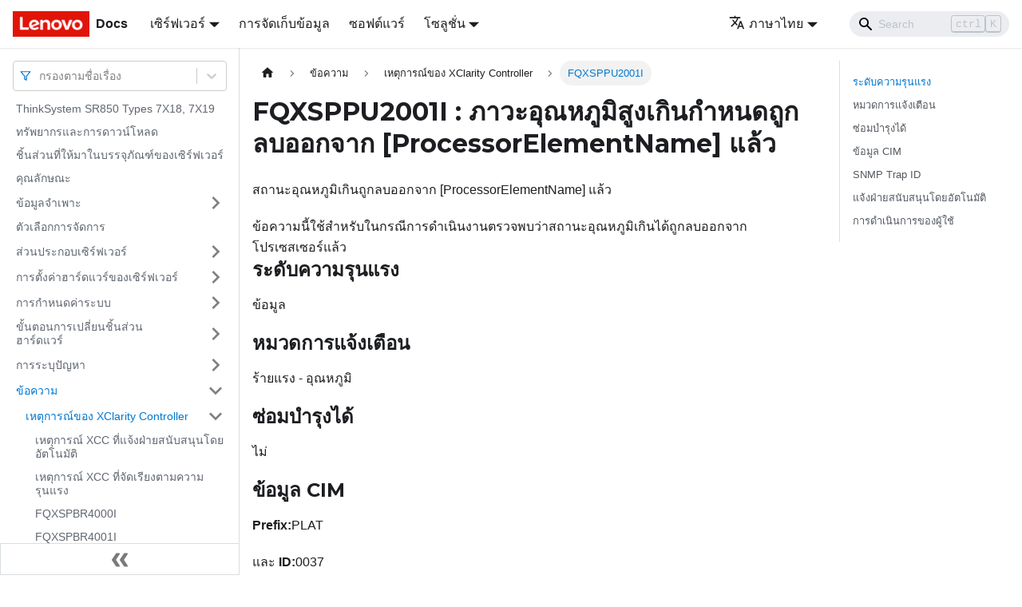

--- FILE ---
content_type: application/javascript
request_url: https://pubs.lenovo.com/sr850/th/assets/js/de5f91a2.1dc2fc9b.js
body_size: 15
content:
"use strict";(self.webpackChunkdocs_importer=self.webpackChunkdocs_importer||[]).push([[15336],{83769:e=>{e.exports=JSON.parse('{"name":"docusaurus-plugin-content-docs","id":"default"}')}}]);

--- FILE ---
content_type: application/javascript
request_url: https://pubs.lenovo.com/sr850/th/assets/js/main.5a75c388.js
body_size: 170932
content:
/*! For license information please see main.5a75c388.js.LICENSE.txt */
(self.webpackChunkdocs_importer=self.webpackChunkdocs_importer||[]).push([[40179],{23735:(e,t,n)=>{"use strict";function r(e){var t,n,s="";if("string"==typeof e||"number"==typeof e)s+=e;else if("object"==typeof e)if(Array.isArray(e))for(t=0;t<e.length;t++)e[t]&&(n=r(e[t]))&&(s&&(s+=" "),s+=n);else for(t in e)e[t]&&(s&&(s+=" "),s+=t);return s}n.d(t,{Z:()=>s});const s=function(){for(var e,t,n=0,s="";n<arguments.length;)(e=arguments[n++])&&(t=r(e))&&(s&&(s+=" "),s+=t);return s}},73346:(e,t,n)=>{"use strict";function r(e){var t,n,s="";if("string"==typeof e||"number"==typeof e)s+=e;else if("object"==typeof e)if(Array.isArray(e))for(t=0;t<e.length;t++)e[t]&&(n=r(e[t]))&&(s&&(s+=" "),s+=n);else for(t in e)e[t]&&(s&&(s+=" "),s+=t);return s}n.d(t,{Z:()=>s});const s=function(){for(var e,t,n=0,s="";n<arguments.length;)(e=arguments[n++])&&(t=r(e))&&(s&&(s+=" "),s+=t);return s}},33839:(e,t,n)=>{"use strict";function r(e){var t,n,s="";if("string"==typeof e||"number"==typeof e)s+=e;else if("object"==typeof e)if(Array.isArray(e))for(t=0;t<e.length;t++)e[t]&&(n=r(e[t]))&&(s&&(s+=" "),s+=n);else for(t in e)e[t]&&(s&&(s+=" "),s+=t);return s}n.d(t,{Z:()=>s});const s=function(){for(var e,t,n=0,s="";n<arguments.length;)(e=arguments[n++])&&(t=r(e))&&(s&&(s+=" "),s+=t);return s}},27328:(e,t,n)=>{"use strict";n.d(t,{lX:()=>g,q_:()=>v,ob:()=>p,PP:()=>M,Ep:()=>h});var r=n(26335);function s(e){return"/"===e.charAt(0)}function o(e,t){for(var n=t,r=n+1,s=e.length;r<s;n+=1,r+=1)e[n]=e[r];e.pop()}const a=function(e,t){void 0===t&&(t="");var n,r=e&&e.split("/")||[],a=t&&t.split("/")||[],i=e&&s(e),c=t&&s(t),d=i||c;if(e&&s(e)?a=r:r.length&&(a.pop(),a=a.concat(r)),!a.length)return"/";if(a.length){var u=a[a.length-1];n="."===u||".."===u||""===u}else n=!1;for(var l=0,h=a.length;h>=0;h--){var p=a[h];"."===p?o(a,h):".."===p?(o(a,h),l++):l&&(o(a,h),l--)}if(!d)for(;l--;l)a.unshift("..");!d||""===a[0]||a[0]&&s(a[0])||a.unshift("");var m=a.join("/");return n&&"/"!==m.substr(-1)&&(m+="/"),m};var i=n(94495);function c(e){return"/"===e.charAt(0)?e:"/"+e}function d(e){return"/"===e.charAt(0)?e.substr(1):e}function u(e,t){return function(e,t){return 0===e.toLowerCase().indexOf(t.toLowerCase())&&-1!=="/?#".indexOf(e.charAt(t.length))}(e,t)?e.substr(t.length):e}function l(e){return"/"===e.charAt(e.length-1)?e.slice(0,-1):e}function h(e){var t=e.pathname,n=e.search,r=e.hash,s=t||"/";return n&&"?"!==n&&(s+="?"===n.charAt(0)?n:"?"+n),r&&"#"!==r&&(s+="#"===r.charAt(0)?r:"#"+r),s}function p(e,t,n,s){var o;"string"==typeof e?(o=function(e){var t=e||"/",n="",r="",s=t.indexOf("#");-1!==s&&(r=t.substr(s),t=t.substr(0,s));var o=t.indexOf("?");return-1!==o&&(n=t.substr(o),t=t.substr(0,o)),{pathname:t,search:"?"===n?"":n,hash:"#"===r?"":r}}(e),o.state=t):(void 0===(o=(0,r.Z)({},e)).pathname&&(o.pathname=""),o.search?"?"!==o.search.charAt(0)&&(o.search="?"+o.search):o.search="",o.hash?"#"!==o.hash.charAt(0)&&(o.hash="#"+o.hash):o.hash="",void 0!==t&&void 0===o.state&&(o.state=t));try{o.pathname=decodeURI(o.pathname)}catch(i){throw i instanceof URIError?new URIError('Pathname "'+o.pathname+'" could not be decoded. This is likely caused by an invalid percent-encoding.'):i}return n&&(o.key=n),s?o.pathname?"/"!==o.pathname.charAt(0)&&(o.pathname=a(o.pathname,s.pathname)):o.pathname=s.pathname:o.pathname||(o.pathname="/"),o}function m(){var e=null;var t=[];return{setPrompt:function(t){return e=t,function(){e===t&&(e=null)}},confirmTransitionTo:function(t,n,r,s){if(null!=e){var o="function"==typeof e?e(t,n):e;"string"==typeof o?"function"==typeof r?r(o,s):s(!0):s(!1!==o)}else s(!0)},appendListener:function(e){var n=!0;function r(){n&&e.apply(void 0,arguments)}return t.push(r),function(){n=!1,t=t.filter((function(e){return e!==r}))}},notifyListeners:function(){for(var e=arguments.length,n=new Array(e),r=0;r<e;r++)n[r]=arguments[r];t.forEach((function(e){return e.apply(void 0,n)}))}}}var f=!("undefined"==typeof window||!window.document||!window.document.createElement);function b(e,t){t(window.confirm(e))}var S="popstate",P="hashchange";function _(){try{return window.history.state||{}}catch(e){return{}}}function g(e){void 0===e&&(e={}),f||(0,i.Z)(!1);var t,n=window.history,s=(-1===(t=window.navigator.userAgent).indexOf("Android 2.")&&-1===t.indexOf("Android 4.0")||-1===t.indexOf("Mobile Safari")||-1!==t.indexOf("Chrome")||-1!==t.indexOf("Windows Phone"))&&window.history&&"pushState"in window.history,o=!(-1===window.navigator.userAgent.indexOf("Trident")),a=e,d=a.forceRefresh,g=void 0!==d&&d,F=a.getUserConfirmation,Q=void 0===F?b:F,X=a.keyLength,y=void 0===X?6:X,I=e.basename?l(c(e.basename)):"";function v(e){var t=e||{},n=t.key,r=t.state,s=window.location,o=s.pathname+s.search+s.hash;return I&&(o=u(o,I)),p(o,r,n)}function x(){return Math.random().toString(36).substr(2,y)}var M=m();function E(e){(0,r.Z)(R,e),R.length=n.length,M.notifyListeners(R.location,R.action)}function w(e){(function(e){return void 0===e.state&&-1===navigator.userAgent.indexOf("CriOS")})(e)||N(v(e.state))}function O(){N(v(_()))}var k=!1;function N(e){if(k)k=!1,E();else{M.confirmTransitionTo(e,"POP",Q,(function(t){t?E({action:"POP",location:e}):function(e){var t=R.location,n=A.indexOf(t.key);-1===n&&(n=0);var r=A.indexOf(e.key);-1===r&&(r=0);var s=n-r;s&&(k=!0,D(s))}(e)}))}}var C=v(_()),A=[C.key];function j(e){return I+h(e)}function D(e){n.go(e)}var T=0;function L(e){1===(T+=e)&&1===e?(window.addEventListener(S,w),o&&window.addEventListener(P,O)):0===T&&(window.removeEventListener(S,w),o&&window.removeEventListener(P,O))}var U=!1;var R={length:n.length,action:"POP",location:C,createHref:j,push:function(e,t){var r="PUSH",o=p(e,t,x(),R.location);M.confirmTransitionTo(o,r,Q,(function(e){if(e){var t=j(o),a=o.key,i=o.state;if(s)if(n.pushState({key:a,state:i},null,t),g)window.location.href=t;else{var c=A.indexOf(R.location.key),d=A.slice(0,c+1);d.push(o.key),A=d,E({action:r,location:o})}else window.location.href=t}}))},replace:function(e,t){var r="REPLACE",o=p(e,t,x(),R.location);M.confirmTransitionTo(o,r,Q,(function(e){if(e){var t=j(o),a=o.key,i=o.state;if(s)if(n.replaceState({key:a,state:i},null,t),g)window.location.replace(t);else{var c=A.indexOf(R.location.key);-1!==c&&(A[c]=o.key),E({action:r,location:o})}else window.location.replace(t)}}))},go:D,goBack:function(){D(-1)},goForward:function(){D(1)},block:function(e){void 0===e&&(e=!1);var t=M.setPrompt(e);return U||(L(1),U=!0),function(){return U&&(U=!1,L(-1)),t()}},listen:function(e){var t=M.appendListener(e);return L(1),function(){L(-1),t()}}};return R}var F="hashchange",Q={hashbang:{encodePath:function(e){return"!"===e.charAt(0)?e:"!/"+d(e)},decodePath:function(e){return"!"===e.charAt(0)?e.substr(1):e}},noslash:{encodePath:d,decodePath:c},slash:{encodePath:c,decodePath:c}};function X(e){var t=e.indexOf("#");return-1===t?e:e.slice(0,t)}function y(){var e=window.location.href,t=e.indexOf("#");return-1===t?"":e.substring(t+1)}function I(e){window.location.replace(X(window.location.href)+"#"+e)}function v(e){void 0===e&&(e={}),f||(0,i.Z)(!1);var t=window.history,n=(window.navigator.userAgent.indexOf("Firefox"),e),s=n.getUserConfirmation,o=void 0===s?b:s,a=n.hashType,d=void 0===a?"slash":a,S=e.basename?l(c(e.basename)):"",P=Q[d],_=P.encodePath,g=P.decodePath;function v(){var e=g(y());return S&&(e=u(e,S)),p(e)}var x=m();function M(e){(0,r.Z)(U,e),U.length=t.length,x.notifyListeners(U.location,U.action)}var E=!1,w=null;function O(){var e,t,n=y(),r=_(n);if(n!==r)I(r);else{var s=v(),a=U.location;if(!E&&(t=s,(e=a).pathname===t.pathname&&e.search===t.search&&e.hash===t.hash))return;if(w===h(s))return;w=null,function(e){if(E)E=!1,M();else{var t="POP";x.confirmTransitionTo(e,t,o,(function(n){n?M({action:t,location:e}):function(e){var t=U.location,n=A.lastIndexOf(h(t));-1===n&&(n=0);var r=A.lastIndexOf(h(e));-1===r&&(r=0);var s=n-r;s&&(E=!0,j(s))}(e)}))}}(s)}}var k=y(),N=_(k);k!==N&&I(N);var C=v(),A=[h(C)];function j(e){t.go(e)}var D=0;function T(e){1===(D+=e)&&1===e?window.addEventListener(F,O):0===D&&window.removeEventListener(F,O)}var L=!1;var U={length:t.length,action:"POP",location:C,createHref:function(e){var t=document.querySelector("base"),n="";return t&&t.getAttribute("href")&&(n=X(window.location.href)),n+"#"+_(S+h(e))},push:function(e,t){var n="PUSH",r=p(e,void 0,void 0,U.location);x.confirmTransitionTo(r,n,o,(function(e){if(e){var t=h(r),s=_(S+t);if(y()!==s){w=t,function(e){window.location.hash=e}(s);var o=A.lastIndexOf(h(U.location)),a=A.slice(0,o+1);a.push(t),A=a,M({action:n,location:r})}else M()}}))},replace:function(e,t){var n="REPLACE",r=p(e,void 0,void 0,U.location);x.confirmTransitionTo(r,n,o,(function(e){if(e){var t=h(r),s=_(S+t);y()!==s&&(w=t,I(s));var o=A.indexOf(h(U.location));-1!==o&&(A[o]=t),M({action:n,location:r})}}))},go:j,goBack:function(){j(-1)},goForward:function(){j(1)},block:function(e){void 0===e&&(e=!1);var t=x.setPrompt(e);return L||(T(1),L=!0),function(){return L&&(L=!1,T(-1)),t()}},listen:function(e){var t=x.appendListener(e);return T(1),function(){T(-1),t()}}};return U}function x(e,t,n){return Math.min(Math.max(e,t),n)}function M(e){void 0===e&&(e={});var t=e,n=t.getUserConfirmation,s=t.initialEntries,o=void 0===s?["/"]:s,a=t.initialIndex,i=void 0===a?0:a,c=t.keyLength,d=void 0===c?6:c,u=m();function l(e){(0,r.Z)(g,e),g.length=g.entries.length,u.notifyListeners(g.location,g.action)}function f(){return Math.random().toString(36).substr(2,d)}var b=x(i,0,o.length-1),S=o.map((function(e){return p(e,void 0,"string"==typeof e?f():e.key||f())})),P=h;function _(e){var t=x(g.index+e,0,g.entries.length-1),r=g.entries[t];u.confirmTransitionTo(r,"POP",n,(function(e){e?l({action:"POP",location:r,index:t}):l()}))}var g={length:S.length,action:"POP",location:S[b],index:b,entries:S,createHref:P,push:function(e,t){var r="PUSH",s=p(e,t,f(),g.location);u.confirmTransitionTo(s,r,n,(function(e){if(e){var t=g.index+1,n=g.entries.slice(0);n.length>t?n.splice(t,n.length-t,s):n.push(s),l({action:r,location:s,index:t,entries:n})}}))},replace:function(e,t){var r="REPLACE",s=p(e,t,f(),g.location);u.confirmTransitionTo(s,r,n,(function(e){e&&(g.entries[g.index]=s,l({action:r,location:s}))}))},go:_,goBack:function(){_(-1)},goForward:function(){_(1)},canGo:function(e){var t=g.index+e;return t>=0&&t<g.entries.length},block:function(e){return void 0===e&&(e=!1),u.setPrompt(e)},listen:function(e){return u.appendListener(e)}};return g}},10483:(e,t,n)=>{"use strict";var r=n(72080),s={childContextTypes:!0,contextType:!0,contextTypes:!0,defaultProps:!0,displayName:!0,getDefaultProps:!0,getDerivedStateFromError:!0,getDerivedStateFromProps:!0,mixins:!0,propTypes:!0,type:!0},o={name:!0,length:!0,prototype:!0,caller:!0,callee:!0,arguments:!0,arity:!0},a={$$typeof:!0,compare:!0,defaultProps:!0,displayName:!0,propTypes:!0,type:!0},i={};function c(e){return r.isMemo(e)?a:i[e.$$typeof]||s}i[r.ForwardRef]={$$typeof:!0,render:!0,defaultProps:!0,displayName:!0,propTypes:!0},i[r.Memo]=a;var d=Object.defineProperty,u=Object.getOwnPropertyNames,l=Object.getOwnPropertySymbols,h=Object.getOwnPropertyDescriptor,p=Object.getPrototypeOf,m=Object.prototype;e.exports=function e(t,n,r){if("string"!=typeof n){if(m){var s=p(n);s&&s!==m&&e(t,s,r)}var a=u(n);l&&(a=a.concat(l(n)));for(var i=c(t),f=c(n),b=0;b<a.length;++b){var S=a[b];if(!(o[S]||r&&r[S]||f&&f[S]||i&&i[S])){var P=h(n,S);try{d(t,S,P)}catch(_){}}}}return t}},22755:e=>{"use strict";e.exports=function(e,t,n,r,s,o,a,i){if(!e){var c;if(void 0===t)c=new Error("Minified exception occurred; use the non-minified dev environment for the full error message and additional helpful warnings.");else{var d=[n,r,s,o,a,i],u=0;(c=new Error(t.replace(/%s/g,(function(){return d[u++]})))).name="Invariant Violation"}throw c.framesToPop=1,c}}},71347:e=>{e.exports=Array.isArray||function(e){return"[object Array]"==Object.prototype.toString.call(e)}},67032:(e,t,n)=>{var r,s;!function(){var o,a,i,c,d,u,l,h,p,m,f,b,S,P,_,g,F,Q,X,y,I,v,x,M,E,w,O,k,N,C,A=function(e){var t=new A.Builder;return t.pipeline.add(A.trimmer,A.stopWordFilter,A.stemmer),t.searchPipeline.add(A.stemmer),e.call(t,t),t.build()};A.version="2.3.9",A.utils={},A.utils.warn=(o=this,function(e){o.console&&console.warn&&console.warn(e)}),A.utils.asString=function(e){return null==e?"":e.toString()},A.utils.clone=function(e){if(null==e)return e;for(var t=Object.create(null),n=Object.keys(e),r=0;r<n.length;r++){var s=n[r],o=e[s];if(Array.isArray(o))t[s]=o.slice();else{if("string"!=typeof o&&"number"!=typeof o&&"boolean"!=typeof o)throw new TypeError("clone is not deep and does not support nested objects");t[s]=o}}return t},A.FieldRef=function(e,t,n){this.docRef=e,this.fieldName=t,this._stringValue=n},A.FieldRef.joiner="/",A.FieldRef.fromString=function(e){var t=e.indexOf(A.FieldRef.joiner);if(-1===t)throw"malformed field ref string";var n=e.slice(0,t),r=e.slice(t+1);return new A.FieldRef(r,n,e)},A.FieldRef.prototype.toString=function(){return null==this._stringValue&&(this._stringValue=this.fieldName+A.FieldRef.joiner+this.docRef),this._stringValue},A.Set=function(e){if(this.elements=Object.create(null),e){this.length=e.length;for(var t=0;t<this.length;t++)this.elements[e[t]]=!0}else this.length=0},A.Set.complete={intersect:function(e){return e},union:function(){return this},contains:function(){return!0}},A.Set.empty={intersect:function(){return this},union:function(e){return e},contains:function(){return!1}},A.Set.prototype.contains=function(e){return!!this.elements[e]},A.Set.prototype.intersect=function(e){var t,n,r,s=[];if(e===A.Set.complete)return this;if(e===A.Set.empty)return e;this.length<e.length?(t=this,n=e):(t=e,n=this),r=Object.keys(t.elements);for(var o=0;o<r.length;o++){var a=r[o];a in n.elements&&s.push(a)}return new A.Set(s)},A.Set.prototype.union=function(e){return e===A.Set.complete?A.Set.complete:e===A.Set.empty?this:new A.Set(Object.keys(this.elements).concat(Object.keys(e.elements)))},A.idf=function(e,t){var n=0;for(var r in e)"_index"!=r&&(n+=Object.keys(e[r]).length);var s=(t-n+.5)/(n+.5);return Math.log(1+Math.abs(s))},A.Token=function(e,t){this.str=e||"",this.metadata=t||{}},A.Token.prototype.toString=function(){return this.str},A.Token.prototype.update=function(e){return this.str=e(this.str,this.metadata),this},A.Token.prototype.clone=function(e){return e=e||function(e){return e},new A.Token(e(this.str,this.metadata),this.metadata)},A.tokenizer=function(e,t){if(null==e||null==e)return[];if(Array.isArray(e))return e.map((function(e){return new A.Token(A.utils.asString(e).toLowerCase(),A.utils.clone(t))}));for(var n=e.toString().toLowerCase(),r=n.length,s=[],o=0,a=0;o<=r;o++){var i=o-a;if(n.charAt(o).match(A.tokenizer.separator)||o==r){if(i>0){var c=A.utils.clone(t)||{};c.position=[a,i],c.index=s.length,s.push(new A.Token(n.slice(a,o),c))}a=o+1}}return s},A.tokenizer.separator=/[\s\-]+/,A.Pipeline=function(){this._stack=[]},A.Pipeline.registeredFunctions=Object.create(null),A.Pipeline.registerFunction=function(e,t){t in this.registeredFunctions&&A.utils.warn("Overwriting existing registered function: "+t),e.label=t,A.Pipeline.registeredFunctions[e.label]=e},A.Pipeline.warnIfFunctionNotRegistered=function(e){e.label&&e.label in this.registeredFunctions||A.utils.warn("Function is not registered with pipeline. This may cause problems when serialising the index.\n",e)},A.Pipeline.load=function(e){var t=new A.Pipeline;return e.forEach((function(e){var n=A.Pipeline.registeredFunctions[e];if(!n)throw new Error("Cannot load unregistered function: "+e);t.add(n)})),t},A.Pipeline.prototype.add=function(){Array.prototype.slice.call(arguments).forEach((function(e){A.Pipeline.warnIfFunctionNotRegistered(e),this._stack.push(e)}),this)},A.Pipeline.prototype.after=function(e,t){A.Pipeline.warnIfFunctionNotRegistered(t);var n=this._stack.indexOf(e);if(-1==n)throw new Error("Cannot find existingFn");n+=1,this._stack.splice(n,0,t)},A.Pipeline.prototype.before=function(e,t){A.Pipeline.warnIfFunctionNotRegistered(t);var n=this._stack.indexOf(e);if(-1==n)throw new Error("Cannot find existingFn");this._stack.splice(n,0,t)},A.Pipeline.prototype.remove=function(e){var t=this._stack.indexOf(e);-1!=t&&this._stack.splice(t,1)},A.Pipeline.prototype.run=function(e){for(var t=this._stack.length,n=0;n<t;n++){for(var r=this._stack[n],s=[],o=0;o<e.length;o++){var a=r(e[o],o,e);if(null!=a&&""!==a)if(Array.isArray(a))for(var i=0;i<a.length;i++)s.push(a[i]);else s.push(a)}e=s}return e},A.Pipeline.prototype.runString=function(e,t){var n=new A.Token(e,t);return this.run([n]).map((function(e){return e.toString()}))},A.Pipeline.prototype.reset=function(){this._stack=[]},A.Pipeline.prototype.toJSON=function(){return this._stack.map((function(e){return A.Pipeline.warnIfFunctionNotRegistered(e),e.label}))},A.Vector=function(e){this._magnitude=0,this.elements=e||[]},A.Vector.prototype.positionForIndex=function(e){if(0==this.elements.length)return 0;for(var t=0,n=this.elements.length/2,r=n-t,s=Math.floor(r/2),o=this.elements[2*s];r>1&&(o<e&&(t=s),o>e&&(n=s),o!=e);)r=n-t,s=t+Math.floor(r/2),o=this.elements[2*s];return o==e||o>e?2*s:o<e?2*(s+1):void 0},A.Vector.prototype.insert=function(e,t){this.upsert(e,t,(function(){throw"duplicate index"}))},A.Vector.prototype.upsert=function(e,t,n){this._magnitude=0;var r=this.positionForIndex(e);this.elements[r]==e?this.elements[r+1]=n(this.elements[r+1],t):this.elements.splice(r,0,e,t)},A.Vector.prototype.magnitude=function(){if(this._magnitude)return this._magnitude;for(var e=0,t=this.elements.length,n=1;n<t;n+=2){var r=this.elements[n];e+=r*r}return this._magnitude=Math.sqrt(e)},A.Vector.prototype.dot=function(e){for(var t=0,n=this.elements,r=e.elements,s=n.length,o=r.length,a=0,i=0,c=0,d=0;c<s&&d<o;)(a=n[c])<(i=r[d])?c+=2:a>i?d+=2:a==i&&(t+=n[c+1]*r[d+1],c+=2,d+=2);return t},A.Vector.prototype.similarity=function(e){return this.dot(e)/this.magnitude()||0},A.Vector.prototype.toArray=function(){for(var e=new Array(this.elements.length/2),t=1,n=0;t<this.elements.length;t+=2,n++)e[n]=this.elements[t];return e},A.Vector.prototype.toJSON=function(){return this.elements},A.stemmer=(a={ational:"ate",tional:"tion",enci:"ence",anci:"ance",izer:"ize",bli:"ble",alli:"al",entli:"ent",eli:"e",ousli:"ous",ization:"ize",ation:"ate",ator:"ate",alism:"al",iveness:"ive",fulness:"ful",ousness:"ous",aliti:"al",iviti:"ive",biliti:"ble",logi:"log"},i={icate:"ic",ative:"",alize:"al",iciti:"ic",ical:"ic",ful:"",ness:""},l="^("+(d="[^aeiou][^aeiouy]*")+")?"+(u=(c="[aeiouy]")+"[aeiou]*")+d+"("+u+")?$",h="^("+d+")?"+u+d+u+d,p="^("+d+")?"+c,m=new RegExp("^("+d+")?"+u+d),f=new RegExp(h),b=new RegExp(l),S=new RegExp(p),P=/^(.+?)(ss|i)es$/,_=/^(.+?)([^s])s$/,g=/^(.+?)eed$/,F=/^(.+?)(ed|ing)$/,Q=/.$/,X=/(at|bl|iz)$/,y=new RegExp("([^aeiouylsz])\\1$"),I=new RegExp("^"+d+c+"[^aeiouwxy]$"),v=/^(.+?[^aeiou])y$/,x=/^(.+?)(ational|tional|enci|anci|izer|bli|alli|entli|eli|ousli|ization|ation|ator|alism|iveness|fulness|ousness|aliti|iviti|biliti|logi)$/,M=/^(.+?)(icate|ative|alize|iciti|ical|ful|ness)$/,E=/^(.+?)(al|ance|ence|er|ic|able|ible|ant|ement|ment|ent|ou|ism|ate|iti|ous|ive|ize)$/,w=/^(.+?)(s|t)(ion)$/,O=/^(.+?)e$/,k=/ll$/,N=new RegExp("^"+d+c+"[^aeiouwxy]$"),C=function(e){var t,n,r,s,o,c,d;if(e.length<3)return e;if("y"==(r=e.substr(0,1))&&(e=r.toUpperCase()+e.substr(1)),o=_,(s=P).test(e)?e=e.replace(s,"$1$2"):o.test(e)&&(e=e.replace(o,"$1$2")),o=F,(s=g).test(e)){var u=s.exec(e);(s=m).test(u[1])&&(s=Q,e=e.replace(s,""))}else o.test(e)&&(t=(u=o.exec(e))[1],(o=S).test(t)&&(c=y,d=I,(o=X).test(e=t)?e+="e":c.test(e)?(s=Q,e=e.replace(s,"")):d.test(e)&&(e+="e")));return(s=v).test(e)&&(e=(t=(u=s.exec(e))[1])+"i"),(s=x).test(e)&&(t=(u=s.exec(e))[1],n=u[2],(s=m).test(t)&&(e=t+a[n])),(s=M).test(e)&&(t=(u=s.exec(e))[1],n=u[2],(s=m).test(t)&&(e=t+i[n])),o=w,(s=E).test(e)?(t=(u=s.exec(e))[1],(s=f).test(t)&&(e=t)):o.test(e)&&(t=(u=o.exec(e))[1]+u[2],(o=f).test(t)&&(e=t)),(s=O).test(e)&&(t=(u=s.exec(e))[1],o=b,c=N,((s=f).test(t)||o.test(t)&&!c.test(t))&&(e=t)),o=f,(s=k).test(e)&&o.test(e)&&(s=Q,e=e.replace(s,"")),"y"==r&&(e=r.toLowerCase()+e.substr(1)),e},function(e){return e.update(C)}),A.Pipeline.registerFunction(A.stemmer,"stemmer"),A.generateStopWordFilter=function(e){var t=e.reduce((function(e,t){return e[t]=t,e}),{});return function(e){if(e&&t[e.toString()]!==e.toString())return e}},A.stopWordFilter=A.generateStopWordFilter(["a","able","about","across","after","all","almost","also","am","among","an","and","any","are","as","at","be","because","been","but","by","can","cannot","could","dear","did","do","does","either","else","ever","every","for","from","get","got","had","has","have","he","her","hers","him","his","how","however","i","if","in","into","is","it","its","just","least","let","like","likely","may","me","might","most","must","my","neither","no","nor","not","of","off","often","on","only","or","other","our","own","rather","said","say","says","she","should","since","so","some","than","that","the","their","them","then","there","these","they","this","tis","to","too","twas","us","wants","was","we","were","what","when","where","which","while","who","whom","why","will","with","would","yet","you","your"]),A.Pipeline.registerFunction(A.stopWordFilter,"stopWordFilter"),A.trimmer=function(e){return e.update((function(e){return e.replace(/^\W+/,"").replace(/\W+$/,"")}))},A.Pipeline.registerFunction(A.trimmer,"trimmer"),A.TokenSet=function(){this.final=!1,this.edges={},this.id=A.TokenSet._nextId,A.TokenSet._nextId+=1},A.TokenSet._nextId=1,A.TokenSet.fromArray=function(e){for(var t=new A.TokenSet.Builder,n=0,r=e.length;n<r;n++)t.insert(e[n]);return t.finish(),t.root},A.TokenSet.fromClause=function(e){return"editDistance"in e?A.TokenSet.fromFuzzyString(e.term,e.editDistance):A.TokenSet.fromString(e.term)},A.TokenSet.fromFuzzyString=function(e,t){for(var n=new A.TokenSet,r=[{node:n,editsRemaining:t,str:e}];r.length;){var s=r.pop();if(s.str.length>0){var o,a=s.str.charAt(0);a in s.node.edges?o=s.node.edges[a]:(o=new A.TokenSet,s.node.edges[a]=o),1==s.str.length&&(o.final=!0),r.push({node:o,editsRemaining:s.editsRemaining,str:s.str.slice(1)})}if(0!=s.editsRemaining){if("*"in s.node.edges)var i=s.node.edges["*"];else{i=new A.TokenSet;s.node.edges["*"]=i}if(0==s.str.length&&(i.final=!0),r.push({node:i,editsRemaining:s.editsRemaining-1,str:s.str}),s.str.length>1&&r.push({node:s.node,editsRemaining:s.editsRemaining-1,str:s.str.slice(1)}),1==s.str.length&&(s.node.final=!0),s.str.length>=1){if("*"in s.node.edges)var c=s.node.edges["*"];else{c=new A.TokenSet;s.node.edges["*"]=c}1==s.str.length&&(c.final=!0),r.push({node:c,editsRemaining:s.editsRemaining-1,str:s.str.slice(1)})}if(s.str.length>1){var d,u=s.str.charAt(0),l=s.str.charAt(1);l in s.node.edges?d=s.node.edges[l]:(d=new A.TokenSet,s.node.edges[l]=d),1==s.str.length&&(d.final=!0),r.push({node:d,editsRemaining:s.editsRemaining-1,str:u+s.str.slice(2)})}}}return n},A.TokenSet.fromString=function(e){for(var t=new A.TokenSet,n=t,r=0,s=e.length;r<s;r++){var o=e[r],a=r==s-1;if("*"==o)t.edges[o]=t,t.final=a;else{var i=new A.TokenSet;i.final=a,t.edges[o]=i,t=i}}return n},A.TokenSet.prototype.toArray=function(){for(var e=[],t=[{prefix:"",node:this}];t.length;){var n=t.pop(),r=Object.keys(n.node.edges),s=r.length;n.node.final&&(n.prefix.charAt(0),e.push(n.prefix));for(var o=0;o<s;o++){var a=r[o];t.push({prefix:n.prefix.concat(a),node:n.node.edges[a]})}}return e},A.TokenSet.prototype.toString=function(){if(this._str)return this._str;for(var e=this.final?"1":"0",t=Object.keys(this.edges).sort(),n=t.length,r=0;r<n;r++){var s=t[r];e=e+s+this.edges[s].id}return e},A.TokenSet.prototype.intersect=function(e){for(var t=new A.TokenSet,n=void 0,r=[{qNode:e,output:t,node:this}];r.length;){n=r.pop();for(var s=Object.keys(n.qNode.edges),o=s.length,a=Object.keys(n.node.edges),i=a.length,c=0;c<o;c++)for(var d=s[c],u=0;u<i;u++){var l=a[u];if(l==d||"*"==d){var h=n.node.edges[l],p=n.qNode.edges[d],m=h.final&&p.final,f=void 0;l in n.output.edges?(f=n.output.edges[l]).final=f.final||m:((f=new A.TokenSet).final=m,n.output.edges[l]=f),r.push({qNode:p,output:f,node:h})}}}return t},A.TokenSet.Builder=function(){this.previousWord="",this.root=new A.TokenSet,this.uncheckedNodes=[],this.minimizedNodes={}},A.TokenSet.Builder.prototype.insert=function(e){var t,n=0;if(e<this.previousWord)throw new Error("Out of order word insertion");for(var r=0;r<e.length&&r<this.previousWord.length&&e[r]==this.previousWord[r];r++)n++;this.minimize(n),t=0==this.uncheckedNodes.length?this.root:this.uncheckedNodes[this.uncheckedNodes.length-1].child;for(r=n;r<e.length;r++){var s=new A.TokenSet,o=e[r];t.edges[o]=s,this.uncheckedNodes.push({parent:t,char:o,child:s}),t=s}t.final=!0,this.previousWord=e},A.TokenSet.Builder.prototype.finish=function(){this.minimize(0)},A.TokenSet.Builder.prototype.minimize=function(e){for(var t=this.uncheckedNodes.length-1;t>=e;t--){var n=this.uncheckedNodes[t],r=n.child.toString();r in this.minimizedNodes?n.parent.edges[n.char]=this.minimizedNodes[r]:(n.child._str=r,this.minimizedNodes[r]=n.child),this.uncheckedNodes.pop()}},A.Index=function(e){this.invertedIndex=e.invertedIndex,this.fieldVectors=e.fieldVectors,this.tokenSet=e.tokenSet,this.fields=e.fields,this.pipeline=e.pipeline},A.Index.prototype.search=function(e){return this.query((function(t){new A.QueryParser(e,t).parse()}))},A.Index.prototype.query=function(e){for(var t=new A.Query(this.fields),n=Object.create(null),r=Object.create(null),s=Object.create(null),o=Object.create(null),a=Object.create(null),i=0;i<this.fields.length;i++)r[this.fields[i]]=new A.Vector;e.call(t,t);for(i=0;i<t.clauses.length;i++){var c=t.clauses[i],d=null,u=A.Set.empty;d=c.usePipeline?this.pipeline.runString(c.term,{fields:c.fields}):[c.term];for(var l=0;l<d.length;l++){var h=d[l];c.term=h;var p=A.TokenSet.fromClause(c),m=this.tokenSet.intersect(p).toArray();if(0===m.length&&c.presence===A.Query.presence.REQUIRED){for(var f=0;f<c.fields.length;f++){o[O=c.fields[f]]=A.Set.empty}break}for(var b=0;b<m.length;b++){var S=m[b],P=this.invertedIndex[S],_=P._index;for(f=0;f<c.fields.length;f++){var g=P[O=c.fields[f]],F=Object.keys(g),Q=S+"/"+O,X=new A.Set(F);if(c.presence==A.Query.presence.REQUIRED&&(u=u.union(X),void 0===o[O]&&(o[O]=A.Set.complete)),c.presence!=A.Query.presence.PROHIBITED){if(r[O].upsert(_,c.boost,(function(e,t){return e+t})),!s[Q]){for(var y=0;y<F.length;y++){var I,v=F[y],x=new A.FieldRef(v,O),M=g[v];void 0===(I=n[x])?n[x]=new A.MatchData(S,O,M):I.add(S,O,M)}s[Q]=!0}}else void 0===a[O]&&(a[O]=A.Set.empty),a[O]=a[O].union(X)}}}if(c.presence===A.Query.presence.REQUIRED)for(f=0;f<c.fields.length;f++){o[O=c.fields[f]]=o[O].intersect(u)}}var E=A.Set.complete,w=A.Set.empty;for(i=0;i<this.fields.length;i++){var O;o[O=this.fields[i]]&&(E=E.intersect(o[O])),a[O]&&(w=w.union(a[O]))}var k=Object.keys(n),N=[],C=Object.create(null);if(t.isNegated()){k=Object.keys(this.fieldVectors);for(i=0;i<k.length;i++){x=k[i];var j=A.FieldRef.fromString(x);n[x]=new A.MatchData}}for(i=0;i<k.length;i++){var D=(j=A.FieldRef.fromString(k[i])).docRef;if(E.contains(D)&&!w.contains(D)){var T,L=this.fieldVectors[j],U=r[j.fieldName].similarity(L);if(void 0!==(T=C[D]))T.score+=U,T.matchData.combine(n[j]);else{var R={ref:D,score:U,matchData:n[j]};C[D]=R,N.push(R)}}}return N.sort((function(e,t){return t.score-e.score}))},A.Index.prototype.toJSON=function(){var e=Object.keys(this.invertedIndex).sort().map((function(e){return[e,this.invertedIndex[e]]}),this),t=Object.keys(this.fieldVectors).map((function(e){return[e,this.fieldVectors[e].toJSON()]}),this);return{version:A.version,fields:this.fields,fieldVectors:t,invertedIndex:e,pipeline:this.pipeline.toJSON()}},A.Index.load=function(e){var t={},n={},r=e.fieldVectors,s=Object.create(null),o=e.invertedIndex,a=new A.TokenSet.Builder,i=A.Pipeline.load(e.pipeline);e.version!=A.version&&A.utils.warn("Version mismatch when loading serialised index. Current version of lunr '"+A.version+"' does not match serialized index '"+e.version+"'");for(var c=0;c<r.length;c++){var d=(l=r[c])[0],u=l[1];n[d]=new A.Vector(u)}for(c=0;c<o.length;c++){var l,h=(l=o[c])[0],p=l[1];a.insert(h),s[h]=p}return a.finish(),t.fields=e.fields,t.fieldVectors=n,t.invertedIndex=s,t.tokenSet=a.root,t.pipeline=i,new A.Index(t)},A.Builder=function(){this._ref="id",this._fields=Object.create(null),this._documents=Object.create(null),this.invertedIndex=Object.create(null),this.fieldTermFrequencies={},this.fieldLengths={},this.tokenizer=A.tokenizer,this.pipeline=new A.Pipeline,this.searchPipeline=new A.Pipeline,this.documentCount=0,this._b=.75,this._k1=1.2,this.termIndex=0,this.metadataWhitelist=[]},A.Builder.prototype.ref=function(e){this._ref=e},A.Builder.prototype.field=function(e,t){if(/\//.test(e))throw new RangeError("Field '"+e+"' contains illegal character '/'");this._fields[e]=t||{}},A.Builder.prototype.b=function(e){this._b=e<0?0:e>1?1:e},A.Builder.prototype.k1=function(e){this._k1=e},A.Builder.prototype.add=function(e,t){var n=e[this._ref],r=Object.keys(this._fields);this._documents[n]=t||{},this.documentCount+=1;for(var s=0;s<r.length;s++){var o=r[s],a=this._fields[o].extractor,i=a?a(e):e[o],c=this.tokenizer(i,{fields:[o]}),d=this.pipeline.run(c),u=new A.FieldRef(n,o),l=Object.create(null);this.fieldTermFrequencies[u]=l,this.fieldLengths[u]=0,this.fieldLengths[u]+=d.length;for(var h=0;h<d.length;h++){var p=d[h];if(null==l[p]&&(l[p]=0),l[p]+=1,null==this.invertedIndex[p]){var m=Object.create(null);m._index=this.termIndex,this.termIndex+=1;for(var f=0;f<r.length;f++)m[r[f]]=Object.create(null);this.invertedIndex[p]=m}null==this.invertedIndex[p][o][n]&&(this.invertedIndex[p][o][n]=Object.create(null));for(var b=0;b<this.metadataWhitelist.length;b++){var S=this.metadataWhitelist[b],P=p.metadata[S];null==this.invertedIndex[p][o][n][S]&&(this.invertedIndex[p][o][n][S]=[]),this.invertedIndex[p][o][n][S].push(P)}}}},A.Builder.prototype.calculateAverageFieldLengths=function(){for(var e=Object.keys(this.fieldLengths),t=e.length,n={},r={},s=0;s<t;s++){var o=A.FieldRef.fromString(e[s]),a=o.fieldName;r[a]||(r[a]=0),r[a]+=1,n[a]||(n[a]=0),n[a]+=this.fieldLengths[o]}var i=Object.keys(this._fields);for(s=0;s<i.length;s++){var c=i[s];n[c]=n[c]/r[c]}this.averageFieldLength=n},A.Builder.prototype.createFieldVectors=function(){for(var e={},t=Object.keys(this.fieldTermFrequencies),n=t.length,r=Object.create(null),s=0;s<n;s++){for(var o=A.FieldRef.fromString(t[s]),a=o.fieldName,i=this.fieldLengths[o],c=new A.Vector,d=this.fieldTermFrequencies[o],u=Object.keys(d),l=u.length,h=this._fields[a].boost||1,p=this._documents[o.docRef].boost||1,m=0;m<l;m++){var f,b,S,P=u[m],_=d[P],g=this.invertedIndex[P]._index;void 0===r[P]?(f=A.idf(this.invertedIndex[P],this.documentCount),r[P]=f):f=r[P],b=f*((this._k1+1)*_)/(this._k1*(1-this._b+this._b*(i/this.averageFieldLength[a]))+_),b*=h,b*=p,S=Math.round(1e3*b)/1e3,c.insert(g,S)}e[o]=c}this.fieldVectors=e},A.Builder.prototype.createTokenSet=function(){this.tokenSet=A.TokenSet.fromArray(Object.keys(this.invertedIndex).sort())},A.Builder.prototype.build=function(){return this.calculateAverageFieldLengths(),this.createFieldVectors(),this.createTokenSet(),new A.Index({invertedIndex:this.invertedIndex,fieldVectors:this.fieldVectors,tokenSet:this.tokenSet,fields:Object.keys(this._fields),pipeline:this.searchPipeline})},A.Builder.prototype.use=function(e){var t=Array.prototype.slice.call(arguments,1);t.unshift(this),e.apply(this,t)},A.MatchData=function(e,t,n){for(var r=Object.create(null),s=Object.keys(n||{}),o=0;o<s.length;o++){var a=s[o];r[a]=n[a].slice()}this.metadata=Object.create(null),void 0!==e&&(this.metadata[e]=Object.create(null),this.metadata[e][t]=r)},A.MatchData.prototype.combine=function(e){for(var t=Object.keys(e.metadata),n=0;n<t.length;n++){var r=t[n],s=Object.keys(e.metadata[r]);null==this.metadata[r]&&(this.metadata[r]=Object.create(null));for(var o=0;o<s.length;o++){var a=s[o],i=Object.keys(e.metadata[r][a]);null==this.metadata[r][a]&&(this.metadata[r][a]=Object.create(null));for(var c=0;c<i.length;c++){var d=i[c];null==this.metadata[r][a][d]?this.metadata[r][a][d]=e.metadata[r][a][d]:this.metadata[r][a][d]=this.metadata[r][a][d].concat(e.metadata[r][a][d])}}}},A.MatchData.prototype.add=function(e,t,n){if(!(e in this.metadata))return this.metadata[e]=Object.create(null),void(this.metadata[e][t]=n);if(t in this.metadata[e])for(var r=Object.keys(n),s=0;s<r.length;s++){var o=r[s];o in this.metadata[e][t]?this.metadata[e][t][o]=this.metadata[e][t][o].concat(n[o]):this.metadata[e][t][o]=n[o]}else this.metadata[e][t]=n},A.Query=function(e){this.clauses=[],this.allFields=e},A.Query.wildcard=new String("*"),A.Query.wildcard.NONE=0,A.Query.wildcard.LEADING=1,A.Query.wildcard.TRAILING=2,A.Query.presence={OPTIONAL:1,REQUIRED:2,PROHIBITED:3},A.Query.prototype.clause=function(e){return"fields"in e||(e.fields=this.allFields),"boost"in e||(e.boost=1),"usePipeline"in e||(e.usePipeline=!0),"wildcard"in e||(e.wildcard=A.Query.wildcard.NONE),e.wildcard&A.Query.wildcard.LEADING&&e.term.charAt(0)!=A.Query.wildcard&&(e.term="*"+e.term),e.wildcard&A.Query.wildcard.TRAILING&&e.term.slice(-1)!=A.Query.wildcard&&(e.term=e.term+"*"),"presence"in e||(e.presence=A.Query.presence.OPTIONAL),this.clauses.push(e),this},A.Query.prototype.isNegated=function(){for(var e=0;e<this.clauses.length;e++)if(this.clauses[e].presence!=A.Query.presence.PROHIBITED)return!1;return!0},A.Query.prototype.term=function(e,t){if(Array.isArray(e))return e.forEach((function(e){this.term(e,A.utils.clone(t))}),this),this;var n=t||{};return n.term=e.toString(),this.clause(n),this},A.QueryParseError=function(e,t,n){this.name="QueryParseError",this.message=e,this.start=t,this.end=n},A.QueryParseError.prototype=new Error,A.QueryLexer=function(e){this.lexemes=[],this.str=e,this.length=e.length,this.pos=0,this.start=0,this.escapeCharPositions=[]},A.QueryLexer.prototype.run=function(){for(var e=A.QueryLexer.lexText;e;)e=e(this)},A.QueryLexer.prototype.sliceString=function(){for(var e=[],t=this.start,n=this.pos,r=0;r<this.escapeCharPositions.length;r++)n=this.escapeCharPositions[r],e.push(this.str.slice(t,n)),t=n+1;return e.push(this.str.slice(t,this.pos)),this.escapeCharPositions.length=0,e.join("")},A.QueryLexer.prototype.emit=function(e){this.lexemes.push({type:e,str:this.sliceString(),start:this.start,end:this.pos}),this.start=this.pos},A.QueryLexer.prototype.escapeCharacter=function(){this.escapeCharPositions.push(this.pos-1),this.pos+=1},A.QueryLexer.prototype.next=function(){if(this.pos>=this.length)return A.QueryLexer.EOS;var e=this.str.charAt(this.pos);return this.pos+=1,e},A.QueryLexer.prototype.width=function(){return this.pos-this.start},A.QueryLexer.prototype.ignore=function(){this.start==this.pos&&(this.pos+=1),this.start=this.pos},A.QueryLexer.prototype.backup=function(){this.pos-=1},A.QueryLexer.prototype.acceptDigitRun=function(){var e,t;do{t=(e=this.next()).charCodeAt(0)}while(t>47&&t<58);e!=A.QueryLexer.EOS&&this.backup()},A.QueryLexer.prototype.more=function(){return this.pos<this.length},A.QueryLexer.EOS="EOS",A.QueryLexer.FIELD="FIELD",A.QueryLexer.TERM="TERM",A.QueryLexer.EDIT_DISTANCE="EDIT_DISTANCE",A.QueryLexer.BOOST="BOOST",A.QueryLexer.PRESENCE="PRESENCE",A.QueryLexer.lexField=function(e){return e.backup(),e.emit(A.QueryLexer.FIELD),e.ignore(),A.QueryLexer.lexText},A.QueryLexer.lexTerm=function(e){if(e.width()>1&&(e.backup(),e.emit(A.QueryLexer.TERM)),e.ignore(),e.more())return A.QueryLexer.lexText},A.QueryLexer.lexEditDistance=function(e){return e.ignore(),e.acceptDigitRun(),e.emit(A.QueryLexer.EDIT_DISTANCE),A.QueryLexer.lexText},A.QueryLexer.lexBoost=function(e){return e.ignore(),e.acceptDigitRun(),e.emit(A.QueryLexer.BOOST),A.QueryLexer.lexText},A.QueryLexer.lexEOS=function(e){e.width()>0&&e.emit(A.QueryLexer.TERM)},A.QueryLexer.termSeparator=A.tokenizer.separator,A.QueryLexer.lexText=function(e){for(;;){var t=e.next();if(t==A.QueryLexer.EOS)return A.QueryLexer.lexEOS;if(92!=t.charCodeAt(0)){if(":"==t)return A.QueryLexer.lexField;if("~"==t)return e.backup(),e.width()>0&&e.emit(A.QueryLexer.TERM),A.QueryLexer.lexEditDistance;if("^"==t)return e.backup(),e.width()>0&&e.emit(A.QueryLexer.TERM),A.QueryLexer.lexBoost;if("+"==t&&1===e.width())return e.emit(A.QueryLexer.PRESENCE),A.QueryLexer.lexText;if("-"==t&&1===e.width())return e.emit(A.QueryLexer.PRESENCE),A.QueryLexer.lexText;if(t.match(A.QueryLexer.termSeparator))return A.QueryLexer.lexTerm}else e.escapeCharacter()}},A.QueryParser=function(e,t){this.lexer=new A.QueryLexer(e),this.query=t,this.currentClause={},this.lexemeIdx=0},A.QueryParser.prototype.parse=function(){this.lexer.run(),this.lexemes=this.lexer.lexemes;for(var e=A.QueryParser.parseClause;e;)e=e(this);return this.query},A.QueryParser.prototype.peekLexeme=function(){return this.lexemes[this.lexemeIdx]},A.QueryParser.prototype.consumeLexeme=function(){var e=this.peekLexeme();return this.lexemeIdx+=1,e},A.QueryParser.prototype.nextClause=function(){var e=this.currentClause;this.query.clause(e),this.currentClause={}},A.QueryParser.parseClause=function(e){var t=e.peekLexeme();if(null!=t)switch(t.type){case A.QueryLexer.PRESENCE:return A.QueryParser.parsePresence;case A.QueryLexer.FIELD:return A.QueryParser.parseField;case A.QueryLexer.TERM:return A.QueryParser.parseTerm;default:var n="expected either a field or a term, found "+t.type;throw t.str.length>=1&&(n+=" with value '"+t.str+"'"),new A.QueryParseError(n,t.start,t.end)}},A.QueryParser.parsePresence=function(e){var t=e.consumeLexeme();if(null!=t){switch(t.str){case"-":e.currentClause.presence=A.Query.presence.PROHIBITED;break;case"+":e.currentClause.presence=A.Query.presence.REQUIRED;break;default:var n="unrecognised presence operator'"+t.str+"'";throw new A.QueryParseError(n,t.start,t.end)}var r=e.peekLexeme();if(null==r){n="expecting term or field, found nothing";throw new A.QueryParseError(n,t.start,t.end)}switch(r.type){case A.QueryLexer.FIELD:return A.QueryParser.parseField;case A.QueryLexer.TERM:return A.QueryParser.parseTerm;default:n="expecting term or field, found '"+r.type+"'";throw new A.QueryParseError(n,r.start,r.end)}}},A.QueryParser.parseField=function(e){var t=e.consumeLexeme();if(null!=t){if(-1==e.query.allFields.indexOf(t.str)){var n=e.query.allFields.map((function(e){return"'"+e+"'"})).join(", "),r="unrecognised field '"+t.str+"', possible fields: "+n;throw new A.QueryParseError(r,t.start,t.end)}e.currentClause.fields=[t.str];var s=e.peekLexeme();if(null==s){r="expecting term, found nothing";throw new A.QueryParseError(r,t.start,t.end)}if(s.type===A.QueryLexer.TERM)return A.QueryParser.parseTerm;r="expecting term, found '"+s.type+"'";throw new A.QueryParseError(r,s.start,s.end)}},A.QueryParser.parseTerm=function(e){var t=e.consumeLexeme();if(null!=t){e.currentClause.term=t.str.toLowerCase(),-1!=t.str.indexOf("*")&&(e.currentClause.usePipeline=!1);var n=e.peekLexeme();if(null!=n)switch(n.type){case A.QueryLexer.TERM:return e.nextClause(),A.QueryParser.parseTerm;case A.QueryLexer.FIELD:return e.nextClause(),A.QueryParser.parseField;case A.QueryLexer.EDIT_DISTANCE:return A.QueryParser.parseEditDistance;case A.QueryLexer.BOOST:return A.QueryParser.parseBoost;case A.QueryLexer.PRESENCE:return e.nextClause(),A.QueryParser.parsePresence;default:var r="Unexpected lexeme type '"+n.type+"'";throw new A.QueryParseError(r,n.start,n.end)}else e.nextClause()}},A.QueryParser.parseEditDistance=function(e){var t=e.consumeLexeme();if(null!=t){var n=parseInt(t.str,10);if(isNaN(n)){var r="edit distance must be numeric";throw new A.QueryParseError(r,t.start,t.end)}e.currentClause.editDistance=n;var s=e.peekLexeme();if(null!=s)switch(s.type){case A.QueryLexer.TERM:return e.nextClause(),A.QueryParser.parseTerm;case A.QueryLexer.FIELD:return e.nextClause(),A.QueryParser.parseField;case A.QueryLexer.EDIT_DISTANCE:return A.QueryParser.parseEditDistance;case A.QueryLexer.BOOST:return A.QueryParser.parseBoost;case A.QueryLexer.PRESENCE:return e.nextClause(),A.QueryParser.parsePresence;default:r="Unexpected lexeme type '"+s.type+"'";throw new A.QueryParseError(r,s.start,s.end)}else e.nextClause()}},A.QueryParser.parseBoost=function(e){var t=e.consumeLexeme();if(null!=t){var n=parseInt(t.str,10);if(isNaN(n)){var r="boost must be numeric";throw new A.QueryParseError(r,t.start,t.end)}e.currentClause.boost=n;var s=e.peekLexeme();if(null!=s)switch(s.type){case A.QueryLexer.TERM:return e.nextClause(),A.QueryParser.parseTerm;case A.QueryLexer.FIELD:return e.nextClause(),A.QueryParser.parseField;case A.QueryLexer.EDIT_DISTANCE:return A.QueryParser.parseEditDistance;case A.QueryLexer.BOOST:return A.QueryParser.parseBoost;case A.QueryLexer.PRESENCE:return e.nextClause(),A.QueryParser.parsePresence;default:r="Unexpected lexeme type '"+s.type+"'";throw new A.QueryParseError(r,s.start,s.end)}else e.nextClause()}},void 0===(s="function"==typeof(r=function(){return A})?r.call(t,n,t,e):r)||(e.exports=s)}()},60209:function(e){e.exports=function(){"use strict";var e="function"==typeof Symbol&&"symbol"==typeof Symbol.iterator?function(e){return typeof e}:function(e){return e&&"function"==typeof Symbol&&e.constructor===Symbol&&e!==Symbol.prototype?"symbol":typeof e},t=function(e,t){if(!(e instanceof t))throw new TypeError("Cannot call a class as a function")},n=function(){function e(e,t){for(var n=0;n<t.length;n++){var r=t[n];r.enumerable=r.enumerable||!1,r.configurable=!0,"value"in r&&(r.writable=!0),Object.defineProperty(e,r.key,r)}}return function(t,n,r){return n&&e(t.prototype,n),r&&e(t,r),t}}(),r=Object.assign||function(e){for(var t=1;t<arguments.length;t++){var n=arguments[t];for(var r in n)Object.prototype.hasOwnProperty.call(n,r)&&(e[r]=n[r])}return e},s=function(){function e(n){var r=!(arguments.length>1&&void 0!==arguments[1])||arguments[1],s=arguments.length>2&&void 0!==arguments[2]?arguments[2]:[],o=arguments.length>3&&void 0!==arguments[3]?arguments[3]:5e3;t(this,e),this.ctx=n,this.iframes=r,this.exclude=s,this.iframesTimeout=o}return n(e,[{key:"getContexts",value:function(){var e=[];return(void 0!==this.ctx&&this.ctx?NodeList.prototype.isPrototypeOf(this.ctx)?Array.prototype.slice.call(this.ctx):Array.isArray(this.ctx)?this.ctx:"string"==typeof this.ctx?Array.prototype.slice.call(document.querySelectorAll(this.ctx)):[this.ctx]:[]).forEach((function(t){var n=e.filter((function(e){return e.contains(t)})).length>0;-1!==e.indexOf(t)||n||e.push(t)})),e}},{key:"getIframeContents",value:function(e,t){var n=arguments.length>2&&void 0!==arguments[2]?arguments[2]:function(){},r=void 0;try{var s=e.contentWindow;if(r=s.document,!s||!r)throw new Error("iframe inaccessible")}catch(o){n()}r&&t(r)}},{key:"isIframeBlank",value:function(e){var t="about:blank",n=e.getAttribute("src").trim();return e.contentWindow.location.href===t&&n!==t&&n}},{key:"observeIframeLoad",value:function(e,t,n){var r=this,s=!1,o=null,a=function a(){if(!s){s=!0,clearTimeout(o);try{r.isIframeBlank(e)||(e.removeEventListener("load",a),r.getIframeContents(e,t,n))}catch(i){n()}}};e.addEventListener("load",a),o=setTimeout(a,this.iframesTimeout)}},{key:"onIframeReady",value:function(e,t,n){try{"complete"===e.contentWindow.document.readyState?this.isIframeBlank(e)?this.observeIframeLoad(e,t,n):this.getIframeContents(e,t,n):this.observeIframeLoad(e,t,n)}catch(r){n()}}},{key:"waitForIframes",value:function(e,t){var n=this,r=0;this.forEachIframe(e,(function(){return!0}),(function(e){r++,n.waitForIframes(e.querySelector("html"),(function(){--r||t()}))}),(function(e){e||t()}))}},{key:"forEachIframe",value:function(t,n,r){var s=this,o=arguments.length>3&&void 0!==arguments[3]?arguments[3]:function(){},a=t.querySelectorAll("iframe"),i=a.length,c=0;a=Array.prototype.slice.call(a);var d=function(){--i<=0&&o(c)};i||d(),a.forEach((function(t){e.matches(t,s.exclude)?d():s.onIframeReady(t,(function(e){n(t)&&(c++,r(e)),d()}),d)}))}},{key:"createIterator",value:function(e,t,n){return document.createNodeIterator(e,t,n,!1)}},{key:"createInstanceOnIframe",value:function(t){return new e(t.querySelector("html"),this.iframes)}},{key:"compareNodeIframe",value:function(e,t,n){if(e.compareDocumentPosition(n)&Node.DOCUMENT_POSITION_PRECEDING){if(null===t)return!0;if(t.compareDocumentPosition(n)&Node.DOCUMENT_POSITION_FOLLOWING)return!0}return!1}},{key:"getIteratorNode",value:function(e){var t=e.previousNode();return{prevNode:t,node:(null===t||e.nextNode())&&e.nextNode()}}},{key:"checkIframeFilter",value:function(e,t,n,r){var s=!1,o=!1;return r.forEach((function(e,t){e.val===n&&(s=t,o=e.handled)})),this.compareNodeIframe(e,t,n)?(!1!==s||o?!1===s||o||(r[s].handled=!0):r.push({val:n,handled:!0}),!0):(!1===s&&r.push({val:n,handled:!1}),!1)}},{key:"handleOpenIframes",value:function(e,t,n,r){var s=this;e.forEach((function(e){e.handled||s.getIframeContents(e.val,(function(e){s.createInstanceOnIframe(e).forEachNode(t,n,r)}))}))}},{key:"iterateThroughNodes",value:function(e,t,n,r,s){for(var o=this,a=this.createIterator(t,e,r),i=[],c=[],d=void 0,u=void 0,l=function(){var e=o.getIteratorNode(a);return u=e.prevNode,d=e.node};l();)this.iframes&&this.forEachIframe(t,(function(e){return o.checkIframeFilter(d,u,e,i)}),(function(t){o.createInstanceOnIframe(t).forEachNode(e,(function(e){return c.push(e)}),r)})),c.push(d);c.forEach((function(e){n(e)})),this.iframes&&this.handleOpenIframes(i,e,n,r),s()}},{key:"forEachNode",value:function(e,t,n){var r=this,s=arguments.length>3&&void 0!==arguments[3]?arguments[3]:function(){},o=this.getContexts(),a=o.length;a||s(),o.forEach((function(o){var i=function(){r.iterateThroughNodes(e,o,t,n,(function(){--a<=0&&s()}))};r.iframes?r.waitForIframes(o,i):i()}))}}],[{key:"matches",value:function(e,t){var n="string"==typeof t?[t]:t,r=e.matches||e.matchesSelector||e.msMatchesSelector||e.mozMatchesSelector||e.oMatchesSelector||e.webkitMatchesSelector;if(r){var s=!1;return n.every((function(t){return!r.call(e,t)||(s=!0,!1)})),s}return!1}}]),e}(),o=function(){function o(e){t(this,o),this.ctx=e,this.ie=!1;var n=window.navigator.userAgent;(n.indexOf("MSIE")>-1||n.indexOf("Trident")>-1)&&(this.ie=!0)}return n(o,[{key:"log",value:function(t){var n=arguments.length>1&&void 0!==arguments[1]?arguments[1]:"debug",r=this.opt.log;this.opt.debug&&"object"===(void 0===r?"undefined":e(r))&&"function"==typeof r[n]&&r[n]("mark.js: "+t)}},{key:"escapeStr",value:function(e){return e.replace(/[\-\[\]\/\{\}\(\)\*\+\?\.\\\^\$\|]/g,"\\$&")}},{key:"createRegExp",value:function(e){return"disabled"!==this.opt.wildcards&&(e=this.setupWildcardsRegExp(e)),e=this.escapeStr(e),Object.keys(this.opt.synonyms).length&&(e=this.createSynonymsRegExp(e)),(this.opt.ignoreJoiners||this.opt.ignorePunctuation.length)&&(e=this.setupIgnoreJoinersRegExp(e)),this.opt.diacritics&&(e=this.createDiacriticsRegExp(e)),e=this.createMergedBlanksRegExp(e),(this.opt.ignoreJoiners||this.opt.ignorePunctuation.length)&&(e=this.createJoinersRegExp(e)),"disabled"!==this.opt.wildcards&&(e=this.createWildcardsRegExp(e)),e=this.createAccuracyRegExp(e)}},{key:"createSynonymsRegExp",value:function(e){var t=this.opt.synonyms,n=this.opt.caseSensitive?"":"i",r=this.opt.ignoreJoiners||this.opt.ignorePunctuation.length?"\0":"";for(var s in t)if(t.hasOwnProperty(s)){var o=t[s],a="disabled"!==this.opt.wildcards?this.setupWildcardsRegExp(s):this.escapeStr(s),i="disabled"!==this.opt.wildcards?this.setupWildcardsRegExp(o):this.escapeStr(o);""!==a&&""!==i&&(e=e.replace(new RegExp("("+this.escapeStr(a)+"|"+this.escapeStr(i)+")","gm"+n),r+"("+this.processSynomyms(a)+"|"+this.processSynomyms(i)+")"+r))}return e}},{key:"processSynomyms",value:function(e){return(this.opt.ignoreJoiners||this.opt.ignorePunctuation.length)&&(e=this.setupIgnoreJoinersRegExp(e)),e}},{key:"setupWildcardsRegExp",value:function(e){return(e=e.replace(/(?:\\)*\?/g,(function(e){return"\\"===e.charAt(0)?"?":"\x01"}))).replace(/(?:\\)*\*/g,(function(e){return"\\"===e.charAt(0)?"*":"\x02"}))}},{key:"createWildcardsRegExp",value:function(e){var t="withSpaces"===this.opt.wildcards;return e.replace(/\u0001/g,t?"[\\S\\s]?":"\\S?").replace(/\u0002/g,t?"[\\S\\s]*?":"\\S*")}},{key:"setupIgnoreJoinersRegExp",value:function(e){return e.replace(/[^(|)\\]/g,(function(e,t,n){var r=n.charAt(t+1);return/[(|)\\]/.test(r)||""===r?e:e+"\0"}))}},{key:"createJoinersRegExp",value:function(e){var t=[],n=this.opt.ignorePunctuation;return Array.isArray(n)&&n.length&&t.push(this.escapeStr(n.join(""))),this.opt.ignoreJoiners&&t.push("\\u00ad\\u200b\\u200c\\u200d"),t.length?e.split(/\u0000+/).join("["+t.join("")+"]*"):e}},{key:"createDiacriticsRegExp",value:function(e){var t=this.opt.caseSensitive?"":"i",n=this.opt.caseSensitive?["a\xe0\xe1\u1ea3\xe3\u1ea1\u0103\u1eb1\u1eaf\u1eb3\u1eb5\u1eb7\xe2\u1ea7\u1ea5\u1ea9\u1eab\u1ead\xe4\xe5\u0101\u0105","A\xc0\xc1\u1ea2\xc3\u1ea0\u0102\u1eb0\u1eae\u1eb2\u1eb4\u1eb6\xc2\u1ea6\u1ea4\u1ea8\u1eaa\u1eac\xc4\xc5\u0100\u0104","c\xe7\u0107\u010d","C\xc7\u0106\u010c","d\u0111\u010f","D\u0110\u010e","e\xe8\xe9\u1ebb\u1ebd\u1eb9\xea\u1ec1\u1ebf\u1ec3\u1ec5\u1ec7\xeb\u011b\u0113\u0119","E\xc8\xc9\u1eba\u1ebc\u1eb8\xca\u1ec0\u1ebe\u1ec2\u1ec4\u1ec6\xcb\u011a\u0112\u0118","i\xec\xed\u1ec9\u0129\u1ecb\xee\xef\u012b","I\xcc\xcd\u1ec8\u0128\u1eca\xce\xcf\u012a","l\u0142","L\u0141","n\xf1\u0148\u0144","N\xd1\u0147\u0143","o\xf2\xf3\u1ecf\xf5\u1ecd\xf4\u1ed3\u1ed1\u1ed5\u1ed7\u1ed9\u01a1\u1edf\u1ee1\u1edb\u1edd\u1ee3\xf6\xf8\u014d","O\xd2\xd3\u1ece\xd5\u1ecc\xd4\u1ed2\u1ed0\u1ed4\u1ed6\u1ed8\u01a0\u1ede\u1ee0\u1eda\u1edc\u1ee2\xd6\xd8\u014c","r\u0159","R\u0158","s\u0161\u015b\u0219\u015f","S\u0160\u015a\u0218\u015e","t\u0165\u021b\u0163","T\u0164\u021a\u0162","u\xf9\xfa\u1ee7\u0169\u1ee5\u01b0\u1eeb\u1ee9\u1eed\u1eef\u1ef1\xfb\xfc\u016f\u016b","U\xd9\xda\u1ee6\u0168\u1ee4\u01af\u1eea\u1ee8\u1eec\u1eee\u1ef0\xdb\xdc\u016e\u016a","y\xfd\u1ef3\u1ef7\u1ef9\u1ef5\xff","Y\xdd\u1ef2\u1ef6\u1ef8\u1ef4\u0178","z\u017e\u017c\u017a","Z\u017d\u017b\u0179"]:["a\xe0\xe1\u1ea3\xe3\u1ea1\u0103\u1eb1\u1eaf\u1eb3\u1eb5\u1eb7\xe2\u1ea7\u1ea5\u1ea9\u1eab\u1ead\xe4\xe5\u0101\u0105A\xc0\xc1\u1ea2\xc3\u1ea0\u0102\u1eb0\u1eae\u1eb2\u1eb4\u1eb6\xc2\u1ea6\u1ea4\u1ea8\u1eaa\u1eac\xc4\xc5\u0100\u0104","c\xe7\u0107\u010dC\xc7\u0106\u010c","d\u0111\u010fD\u0110\u010e","e\xe8\xe9\u1ebb\u1ebd\u1eb9\xea\u1ec1\u1ebf\u1ec3\u1ec5\u1ec7\xeb\u011b\u0113\u0119E\xc8\xc9\u1eba\u1ebc\u1eb8\xca\u1ec0\u1ebe\u1ec2\u1ec4\u1ec6\xcb\u011a\u0112\u0118","i\xec\xed\u1ec9\u0129\u1ecb\xee\xef\u012bI\xcc\xcd\u1ec8\u0128\u1eca\xce\xcf\u012a","l\u0142L\u0141","n\xf1\u0148\u0144N\xd1\u0147\u0143","o\xf2\xf3\u1ecf\xf5\u1ecd\xf4\u1ed3\u1ed1\u1ed5\u1ed7\u1ed9\u01a1\u1edf\u1ee1\u1edb\u1edd\u1ee3\xf6\xf8\u014dO\xd2\xd3\u1ece\xd5\u1ecc\xd4\u1ed2\u1ed0\u1ed4\u1ed6\u1ed8\u01a0\u1ede\u1ee0\u1eda\u1edc\u1ee2\xd6\xd8\u014c","r\u0159R\u0158","s\u0161\u015b\u0219\u015fS\u0160\u015a\u0218\u015e","t\u0165\u021b\u0163T\u0164\u021a\u0162","u\xf9\xfa\u1ee7\u0169\u1ee5\u01b0\u1eeb\u1ee9\u1eed\u1eef\u1ef1\xfb\xfc\u016f\u016bU\xd9\xda\u1ee6\u0168\u1ee4\u01af\u1eea\u1ee8\u1eec\u1eee\u1ef0\xdb\xdc\u016e\u016a","y\xfd\u1ef3\u1ef7\u1ef9\u1ef5\xffY\xdd\u1ef2\u1ef6\u1ef8\u1ef4\u0178","z\u017e\u017c\u017aZ\u017d\u017b\u0179"],r=[];return e.split("").forEach((function(s){n.every((function(n){if(-1!==n.indexOf(s)){if(r.indexOf(n)>-1)return!1;e=e.replace(new RegExp("["+n+"]","gm"+t),"["+n+"]"),r.push(n)}return!0}))})),e}},{key:"createMergedBlanksRegExp",value:function(e){return e.replace(/[\s]+/gim,"[\\s]+")}},{key:"createAccuracyRegExp",value:function(e){var t=this,n="!\"#$%&'()*+,-./:;<=>?@[\\]^_`{|}~\xa1\xbf",r=this.opt.accuracy,s="string"==typeof r?r:r.value,o="string"==typeof r?[]:r.limiters,a="";switch(o.forEach((function(e){a+="|"+t.escapeStr(e)})),s){case"partially":default:return"()("+e+")";case"complementary":return"()([^"+(a="\\s"+(a||this.escapeStr(n)))+"]*"+e+"[^"+a+"]*)";case"exactly":return"(^|\\s"+a+")("+e+")(?=$|\\s"+a+")"}}},{key:"getSeparatedKeywords",value:function(e){var t=this,n=[];return e.forEach((function(e){t.opt.separateWordSearch?e.split(" ").forEach((function(e){e.trim()&&-1===n.indexOf(e)&&n.push(e)})):e.trim()&&-1===n.indexOf(e)&&n.push(e)})),{keywords:n.sort((function(e,t){return t.length-e.length})),length:n.length}}},{key:"isNumeric",value:function(e){return Number(parseFloat(e))==e}},{key:"checkRanges",value:function(e){var t=this;if(!Array.isArray(e)||"[object Object]"!==Object.prototype.toString.call(e[0]))return this.log("markRanges() will only accept an array of objects"),this.opt.noMatch(e),[];var n=[],r=0;return e.sort((function(e,t){return e.start-t.start})).forEach((function(e){var s=t.callNoMatchOnInvalidRanges(e,r),o=s.start,a=s.end;s.valid&&(e.start=o,e.length=a-o,n.push(e),r=a)})),n}},{key:"callNoMatchOnInvalidRanges",value:function(e,t){var n=void 0,r=void 0,s=!1;return e&&void 0!==e.start?(r=(n=parseInt(e.start,10))+parseInt(e.length,10),this.isNumeric(e.start)&&this.isNumeric(e.length)&&r-t>0&&r-n>0?s=!0:(this.log("Ignoring invalid or overlapping range: "+JSON.stringify(e)),this.opt.noMatch(e))):(this.log("Ignoring invalid range: "+JSON.stringify(e)),this.opt.noMatch(e)),{start:n,end:r,valid:s}}},{key:"checkWhitespaceRanges",value:function(e,t,n){var r=void 0,s=!0,o=n.length,a=t-o,i=parseInt(e.start,10)-a;return(r=(i=i>o?o:i)+parseInt(e.length,10))>o&&(r=o,this.log("End range automatically set to the max value of "+o)),i<0||r-i<0||i>o||r>o?(s=!1,this.log("Invalid range: "+JSON.stringify(e)),this.opt.noMatch(e)):""===n.substring(i,r).replace(/\s+/g,"")&&(s=!1,this.log("Skipping whitespace only range: "+JSON.stringify(e)),this.opt.noMatch(e)),{start:i,end:r,valid:s}}},{key:"getTextNodes",value:function(e){var t=this,n="",r=[];this.iterator.forEachNode(NodeFilter.SHOW_TEXT,(function(e){r.push({start:n.length,end:(n+=e.textContent).length,node:e})}),(function(e){return t.matchesExclude(e.parentNode)?NodeFilter.FILTER_REJECT:NodeFilter.FILTER_ACCEPT}),(function(){e({value:n,nodes:r})}))}},{key:"matchesExclude",value:function(e){return s.matches(e,this.opt.exclude.concat(["script","style","title","head","html"]))}},{key:"wrapRangeInTextNode",value:function(e,t,n){var r=this.opt.element?this.opt.element:"mark",s=e.splitText(t),o=s.splitText(n-t),a=document.createElement(r);return a.setAttribute("data-markjs","true"),this.opt.className&&a.setAttribute("class",this.opt.className),a.textContent=s.textContent,s.parentNode.replaceChild(a,s),o}},{key:"wrapRangeInMappedTextNode",value:function(e,t,n,r,s){var o=this;e.nodes.every((function(a,i){var c=e.nodes[i+1];if(void 0===c||c.start>t){if(!r(a.node))return!1;var d=t-a.start,u=(n>a.end?a.end:n)-a.start,l=e.value.substr(0,a.start),h=e.value.substr(u+a.start);if(a.node=o.wrapRangeInTextNode(a.node,d,u),e.value=l+h,e.nodes.forEach((function(t,n){n>=i&&(e.nodes[n].start>0&&n!==i&&(e.nodes[n].start-=u),e.nodes[n].end-=u)})),n-=u,s(a.node.previousSibling,a.start),!(n>a.end))return!1;t=a.end}return!0}))}},{key:"wrapMatches",value:function(e,t,n,r,s){var o=this,a=0===t?0:t+1;this.getTextNodes((function(t){t.nodes.forEach((function(t){t=t.node;for(var s=void 0;null!==(s=e.exec(t.textContent))&&""!==s[a];)if(n(s[a],t)){var i=s.index;if(0!==a)for(var c=1;c<a;c++)i+=s[c].length;t=o.wrapRangeInTextNode(t,i,i+s[a].length),r(t.previousSibling),e.lastIndex=0}})),s()}))}},{key:"wrapMatchesAcrossElements",value:function(e,t,n,r,s){var o=this,a=0===t?0:t+1;this.getTextNodes((function(t){for(var i=void 0;null!==(i=e.exec(t.value))&&""!==i[a];){var c=i.index;if(0!==a)for(var d=1;d<a;d++)c+=i[d].length;var u=c+i[a].length;o.wrapRangeInMappedTextNode(t,c,u,(function(e){return n(i[a],e)}),(function(t,n){e.lastIndex=n,r(t)}))}s()}))}},{key:"wrapRangeFromIndex",value:function(e,t,n,r){var s=this;this.getTextNodes((function(o){var a=o.value.length;e.forEach((function(e,r){var i=s.checkWhitespaceRanges(e,a,o.value),c=i.start,d=i.end;i.valid&&s.wrapRangeInMappedTextNode(o,c,d,(function(n){return t(n,e,o.value.substring(c,d),r)}),(function(t){n(t,e)}))})),r()}))}},{key:"unwrapMatches",value:function(e){for(var t=e.parentNode,n=document.createDocumentFragment();e.firstChild;)n.appendChild(e.removeChild(e.firstChild));t.replaceChild(n,e),this.ie?this.normalizeTextNode(t):t.normalize()}},{key:"normalizeTextNode",value:function(e){if(e){if(3===e.nodeType)for(;e.nextSibling&&3===e.nextSibling.nodeType;)e.nodeValue+=e.nextSibling.nodeValue,e.parentNode.removeChild(e.nextSibling);else this.normalizeTextNode(e.firstChild);this.normalizeTextNode(e.nextSibling)}}},{key:"markRegExp",value:function(e,t){var n=this;this.opt=t,this.log('Searching with expression "'+e+'"');var r=0,s="wrapMatches",o=function(e){r++,n.opt.each(e)};this.opt.acrossElements&&(s="wrapMatchesAcrossElements"),this[s](e,this.opt.ignoreGroups,(function(e,t){return n.opt.filter(t,e,r)}),o,(function(){0===r&&n.opt.noMatch(e),n.opt.done(r)}))}},{key:"mark",value:function(e,t){var n=this;this.opt=t;var r=0,s="wrapMatches",o=this.getSeparatedKeywords("string"==typeof e?[e]:e),a=o.keywords,i=o.length,c=this.opt.caseSensitive?"":"i",d=function e(t){var o=new RegExp(n.createRegExp(t),"gm"+c),d=0;n.log('Searching with expression "'+o+'"'),n[s](o,1,(function(e,s){return n.opt.filter(s,t,r,d)}),(function(e){d++,r++,n.opt.each(e)}),(function(){0===d&&n.opt.noMatch(t),a[i-1]===t?n.opt.done(r):e(a[a.indexOf(t)+1])}))};this.opt.acrossElements&&(s="wrapMatchesAcrossElements"),0===i?this.opt.done(r):d(a[0])}},{key:"markRanges",value:function(e,t){var n=this;this.opt=t;var r=0,s=this.checkRanges(e);s&&s.length?(this.log("Starting to mark with the following ranges: "+JSON.stringify(s)),this.wrapRangeFromIndex(s,(function(e,t,r,s){return n.opt.filter(e,t,r,s)}),(function(e,t){r++,n.opt.each(e,t)}),(function(){n.opt.done(r)}))):this.opt.done(r)}},{key:"unmark",value:function(e){var t=this;this.opt=e;var n=this.opt.element?this.opt.element:"*";n+="[data-markjs]",this.opt.className&&(n+="."+this.opt.className),this.log('Removal selector "'+n+'"'),this.iterator.forEachNode(NodeFilter.SHOW_ELEMENT,(function(e){t.unwrapMatches(e)}),(function(e){var r=s.matches(e,n),o=t.matchesExclude(e);return!r||o?NodeFilter.FILTER_REJECT:NodeFilter.FILTER_ACCEPT}),this.opt.done)}},{key:"opt",set:function(e){this._opt=r({},{element:"",className:"",exclude:[],iframes:!1,iframesTimeout:5e3,separateWordSearch:!0,diacritics:!0,synonyms:{},accuracy:"partially",acrossElements:!1,caseSensitive:!1,ignoreJoiners:!1,ignoreGroups:0,ignorePunctuation:[],wildcards:"disabled",each:function(){},noMatch:function(){},filter:function(){return!0},done:function(){},debug:!1,log:window.console},e)},get:function(){return this._opt}},{key:"iterator",get:function(){return new s(this.ctx,this.opt.iframes,this.opt.exclude,this.opt.iframesTimeout)}}]),o}();function a(e){var t=this,n=new o(e);return this.mark=function(e,r){return n.mark(e,r),t},this.markRegExp=function(e,r){return n.markRegExp(e,r),t},this.markRanges=function(e,r){return n.markRanges(e,r),t},this.unmark=function(e){return n.unmark(e),t},this}return a}()},39037:(e,t,n)=>{"use strict";n.r(t)},27515:(e,t,n)=>{"use strict";n.r(t)},58472:function(e,t,n){var r,s;r=function(){var e,t,n={version:"0.2.0"},r=n.settings={minimum:.08,easing:"ease",positionUsing:"",speed:200,trickle:!0,trickleRate:.02,trickleSpeed:800,showSpinner:!0,barSelector:'[role="bar"]',spinnerSelector:'[role="spinner"]',parent:"body",template:'<div class="bar" role="bar"><div class="peg"></div></div><div class="spinner" role="spinner"><div class="spinner-icon"></div></div>'};function s(e,t,n){return e<t?t:e>n?n:e}function o(e){return 100*(-1+e)}function a(e,t,n){var s;return(s="translate3d"===r.positionUsing?{transform:"translate3d("+o(e)+"%,0,0)"}:"translate"===r.positionUsing?{transform:"translate("+o(e)+"%,0)"}:{"margin-left":o(e)+"%"}).transition="all "+t+"ms "+n,s}n.configure=function(e){var t,n;for(t in e)void 0!==(n=e[t])&&e.hasOwnProperty(t)&&(r[t]=n);return this},n.status=null,n.set=function(e){var t=n.isStarted();e=s(e,r.minimum,1),n.status=1===e?null:e;var o=n.render(!t),d=o.querySelector(r.barSelector),u=r.speed,l=r.easing;return o.offsetWidth,i((function(t){""===r.positionUsing&&(r.positionUsing=n.getPositioningCSS()),c(d,a(e,u,l)),1===e?(c(o,{transition:"none",opacity:1}),o.offsetWidth,setTimeout((function(){c(o,{transition:"all "+u+"ms linear",opacity:0}),setTimeout((function(){n.remove(),t()}),u)}),u)):setTimeout(t,u)})),this},n.isStarted=function(){return"number"==typeof n.status},n.start=function(){n.status||n.set(0);var e=function(){setTimeout((function(){n.status&&(n.trickle(),e())}),r.trickleSpeed)};return r.trickle&&e(),this},n.done=function(e){return e||n.status?n.inc(.3+.5*Math.random()).set(1):this},n.inc=function(e){var t=n.status;return t?("number"!=typeof e&&(e=(1-t)*s(Math.random()*t,.1,.95)),t=s(t+e,0,.994),n.set(t)):n.start()},n.trickle=function(){return n.inc(Math.random()*r.trickleRate)},e=0,t=0,n.promise=function(r){return r&&"resolved"!==r.state()?(0===t&&n.start(),e++,t++,r.always((function(){0==--t?(e=0,n.done()):n.set((e-t)/e)})),this):this},n.render=function(e){if(n.isRendered())return document.getElementById("nprogress");u(document.documentElement,"nprogress-busy");var t=document.createElement("div");t.id="nprogress",t.innerHTML=r.template;var s,a=t.querySelector(r.barSelector),i=e?"-100":o(n.status||0),d=document.querySelector(r.parent);return c(a,{transition:"all 0 linear",transform:"translate3d("+i+"%,0,0)"}),r.showSpinner||(s=t.querySelector(r.spinnerSelector))&&p(s),d!=document.body&&u(d,"nprogress-custom-parent"),d.appendChild(t),t},n.remove=function(){l(document.documentElement,"nprogress-busy"),l(document.querySelector(r.parent),"nprogress-custom-parent");var e=document.getElementById("nprogress");e&&p(e)},n.isRendered=function(){return!!document.getElementById("nprogress")},n.getPositioningCSS=function(){var e=document.body.style,t="WebkitTransform"in e?"Webkit":"MozTransform"in e?"Moz":"msTransform"in e?"ms":"OTransform"in e?"O":"";return t+"Perspective"in e?"translate3d":t+"Transform"in e?"translate":"margin"};var i=function(){var e=[];function t(){var n=e.shift();n&&n(t)}return function(n){e.push(n),1==e.length&&t()}}(),c=function(){var e=["Webkit","O","Moz","ms"],t={};function n(e){return e.replace(/^-ms-/,"ms-").replace(/-([\da-z])/gi,(function(e,t){return t.toUpperCase()}))}function r(t){var n=document.body.style;if(t in n)return t;for(var r,s=e.length,o=t.charAt(0).toUpperCase()+t.slice(1);s--;)if((r=e[s]+o)in n)return r;return t}function s(e){return e=n(e),t[e]||(t[e]=r(e))}function o(e,t,n){t=s(t),e.style[t]=n}return function(e,t){var n,r,s=arguments;if(2==s.length)for(n in t)void 0!==(r=t[n])&&t.hasOwnProperty(n)&&o(e,n,r);else o(e,s[1],s[2])}}();function d(e,t){return("string"==typeof e?e:h(e)).indexOf(" "+t+" ")>=0}function u(e,t){var n=h(e),r=n+t;d(n,t)||(e.className=r.substring(1))}function l(e,t){var n,r=h(e);d(e,t)&&(n=r.replace(" "+t+" "," "),e.className=n.substring(1,n.length-1))}function h(e){return(" "+(e.className||"")+" ").replace(/\s+/gi," ")}function p(e){e&&e.parentNode&&e.parentNode.removeChild(e)}return n},void 0===(s="function"==typeof r?r.call(t,n,t,e):r)||(e.exports=s)},68606:e=>{"use strict";var t=Object.getOwnPropertySymbols,n=Object.prototype.hasOwnProperty,r=Object.prototype.propertyIsEnumerable;e.exports=function(){try{if(!Object.assign)return!1;var e=new String("abc");if(e[5]="de","5"===Object.getOwnPropertyNames(e)[0])return!1;for(var t={},n=0;n<10;n++)t["_"+String.fromCharCode(n)]=n;if("0123456789"!==Object.getOwnPropertyNames(t).map((function(e){return t[e]})).join(""))return!1;var r={};return"abcdefghijklmnopqrst".split("").forEach((function(e){r[e]=e})),"abcdefghijklmnopqrst"===Object.keys(Object.assign({},r)).join("")}catch(s){return!1}}()?Object.assign:function(e,s){for(var o,a,i=function(e){if(null==e)throw new TypeError("Object.assign cannot be called with null or undefined");return Object(e)}(e),c=1;c<arguments.length;c++){for(var d in o=Object(arguments[c]))n.call(o,d)&&(i[d]=o[d]);if(t){a=t(o);for(var u=0;u<a.length;u++)r.call(o,a[u])&&(i[a[u]]=o[a[u]])}}return i}},32960:(e,t,n)=>{var r=n(71347);e.exports=p,e.exports.parse=o,e.exports.compile=function(e,t){return i(o(e,t),t)},e.exports.tokensToFunction=i,e.exports.tokensToRegExp=h;var s=new RegExp(["(\\\\.)","([\\/.])?(?:(?:\\:(\\w+)(?:\\(((?:\\\\.|[^\\\\()])+)\\))?|\\(((?:\\\\.|[^\\\\()])+)\\))([+*?])?|(\\*))"].join("|"),"g");function o(e,t){for(var n,r=[],o=0,a=0,i="",u=t&&t.delimiter||"/";null!=(n=s.exec(e));){var l=n[0],h=n[1],p=n.index;if(i+=e.slice(a,p),a=p+l.length,h)i+=h[1];else{var m=e[a],f=n[2],b=n[3],S=n[4],P=n[5],_=n[6],g=n[7];i&&(r.push(i),i="");var F=null!=f&&null!=m&&m!==f,Q="+"===_||"*"===_,X="?"===_||"*"===_,y=n[2]||u,I=S||P;r.push({name:b||o++,prefix:f||"",delimiter:y,optional:X,repeat:Q,partial:F,asterisk:!!g,pattern:I?d(I):g?".*":"[^"+c(y)+"]+?"})}}return a<e.length&&(i+=e.substr(a)),i&&r.push(i),r}function a(e){return encodeURI(e).replace(/[\/?#]/g,(function(e){return"%"+e.charCodeAt(0).toString(16).toUpperCase()}))}function i(e,t){for(var n=new Array(e.length),s=0;s<e.length;s++)"object"==typeof e[s]&&(n[s]=new RegExp("^(?:"+e[s].pattern+")$",l(t)));return function(t,s){for(var o="",i=t||{},c=(s||{}).pretty?a:encodeURIComponent,d=0;d<e.length;d++){var u=e[d];if("string"!=typeof u){var l,h=i[u.name];if(null==h){if(u.optional){u.partial&&(o+=u.prefix);continue}throw new TypeError('Expected "'+u.name+'" to be defined')}if(r(h)){if(!u.repeat)throw new TypeError('Expected "'+u.name+'" to not repeat, but received `'+JSON.stringify(h)+"`");if(0===h.length){if(u.optional)continue;throw new TypeError('Expected "'+u.name+'" to not be empty')}for(var p=0;p<h.length;p++){if(l=c(h[p]),!n[d].test(l))throw new TypeError('Expected all "'+u.name+'" to match "'+u.pattern+'", but received `'+JSON.stringify(l)+"`");o+=(0===p?u.prefix:u.delimiter)+l}}else{if(l=u.asterisk?encodeURI(h).replace(/[?#]/g,(function(e){return"%"+e.charCodeAt(0).toString(16).toUpperCase()})):c(h),!n[d].test(l))throw new TypeError('Expected "'+u.name+'" to match "'+u.pattern+'", but received "'+l+'"');o+=u.prefix+l}}else o+=u}return o}}function c(e){return e.replace(/([.+*?=^!:${}()[\]|\/\\])/g,"\\$1")}function d(e){return e.replace(/([=!:$\/()])/g,"\\$1")}function u(e,t){return e.keys=t,e}function l(e){return e&&e.sensitive?"":"i"}function h(e,t,n){r(t)||(n=t||n,t=[]);for(var s=(n=n||{}).strict,o=!1!==n.end,a="",i=0;i<e.length;i++){var d=e[i];if("string"==typeof d)a+=c(d);else{var h=c(d.prefix),p="(?:"+d.pattern+")";t.push(d),d.repeat&&(p+="(?:"+h+p+")*"),a+=p=d.optional?d.partial?h+"("+p+")?":"(?:"+h+"("+p+"))?":h+"("+p+")"}}var m=c(n.delimiter||"/"),f=a.slice(-m.length)===m;return s||(a=(f?a.slice(0,-m.length):a)+"(?:"+m+"(?=$))?"),a+=o?"$":s&&f?"":"(?="+m+"|$)",u(new RegExp("^"+a,l(n)),t)}function p(e,t,n){return r(t)||(n=t||n,t=[]),n=n||{},e instanceof RegExp?function(e,t){var n=e.source.match(/\((?!\?)/g);if(n)for(var r=0;r<n.length;r++)t.push({name:r,prefix:null,delimiter:null,optional:!1,repeat:!1,partial:!1,asterisk:!1,pattern:null});return u(e,t)}(e,t):r(e)?function(e,t,n){for(var r=[],s=0;s<e.length;s++)r.push(p(e[s],t,n).source);return u(new RegExp("(?:"+r.join("|")+")",l(n)),t)}(e,t,n):function(e,t,n){return h(o(e,n),t,n)}(e,t,n)}},16219:(e,t,n)=>{"use strict";n.r(t),n.d(t,{default:()=>h});var r=n(36809),s=Object.assign||function(e){for(var t=1;t<arguments.length;t++){var n=arguments[t];for(var r in n)Object.prototype.hasOwnProperty.call(n,r)&&(e[r]=n[r])}return e},o=function(e){return"IMG"===e.tagName},a=function(e){return e&&1===e.nodeType},i=function(e){return".svg"===(e.currentSrc||e.src).substr(-4).toLowerCase()},c=function(e){try{return Array.isArray(e)?e.filter(o):function(e){return NodeList.prototype.isPrototypeOf(e)}(e)?[].slice.call(e).filter(o):a(e)?[e].filter(o):"string"==typeof e?[].slice.call(document.querySelectorAll(e)).filter(o):[]}catch(t){throw new TypeError("The provided selector is invalid.\nExpects a CSS selector, a Node element, a NodeList or an array.\nSee: https://github.com/francoischalifour/medium-zoom")}},d=function(e,t){var n=s({bubbles:!1,cancelable:!1,detail:void 0},t);if("function"==typeof window.CustomEvent)return new CustomEvent(e,n);var r=document.createEvent("CustomEvent");return r.initCustomEvent(e,n.bubbles,n.cancelable,n.detail),r};!function(e,t){void 0===t&&(t={});var n=t.insertAt;if(e&&"undefined"!=typeof document){var r=document.head||document.getElementsByTagName("head")[0],s=document.createElement("style");s.type="text/css","top"===n&&r.firstChild?r.insertBefore(s,r.firstChild):r.appendChild(s),s.styleSheet?s.styleSheet.cssText=e:s.appendChild(document.createTextNode(e))}}(".medium-zoom-overlay{position:fixed;top:0;right:0;bottom:0;left:0;opacity:0;transition:opacity .3s;will-change:opacity}.medium-zoom--opened .medium-zoom-overlay{cursor:pointer;cursor:zoom-out;opacity:1}.medium-zoom-image{cursor:pointer;cursor:zoom-in;transition:transform .3s cubic-bezier(.2,0,.2,1)!important}.medium-zoom-image--hidden{visibility:hidden}.medium-zoom-image--opened{position:relative;cursor:pointer;cursor:zoom-out;will-change:transform}");const u=function e(t){var n=arguments.length>1&&void 0!==arguments[1]?arguments[1]:{},r=window.Promise||function(e){function t(){}e(t,t)},o=function(){for(var e=arguments.length,t=Array(e),n=0;n<e;n++)t[n]=arguments[n];var r=t.reduce((function(e,t){return[].concat(e,c(t))}),[]);return r.filter((function(e){return-1===p.indexOf(e)})).forEach((function(e){p.push(e),e.classList.add("medium-zoom-image")})),m.forEach((function(e){var t=e.type,n=e.listener,s=e.options;r.forEach((function(e){e.addEventListener(t,n,s)}))})),g},u=function(){var e=(arguments.length>0&&void 0!==arguments[0]?arguments[0]:{}).target,t=function(){var e={width:document.documentElement.clientWidth,height:document.documentElement.clientHeight,left:0,top:0,right:0,bottom:0},t=void 0,n=void 0;if(S.container)if(S.container instanceof Object)t=(e=s({},e,S.container)).width-e.left-e.right-2*S.margin,n=e.height-e.top-e.bottom-2*S.margin;else{var r=(a(S.container)?S.container:document.querySelector(S.container)).getBoundingClientRect(),o=r.width,c=r.height,d=r.left,u=r.top;e=s({},e,{width:o,height:c,left:d,top:u})}t=t||e.width-2*S.margin,n=n||e.height-2*S.margin;var l=P.zoomedHd||P.original,h=i(l)?t:l.naturalWidth||t,p=i(l)?n:l.naturalHeight||n,m=l.getBoundingClientRect(),f=m.top,b=m.left,_=m.width,g=m.height,F=Math.min(Math.max(_,h),t)/_,Q=Math.min(Math.max(g,p),n)/g,X=Math.min(F,Q),y="scale("+X+") translate3d("+((t-_)/2-b+S.margin+e.left)/X+"px, "+((n-g)/2-f+S.margin+e.top)/X+"px, 0)";P.zoomed.style.transform=y,P.zoomedHd&&(P.zoomedHd.style.transform=y)};return new r((function(n){if(e&&-1===p.indexOf(e))n(g);else{if(P.zoomed)n(g);else{if(e)P.original=e;else{if(!(p.length>0))return void n(g);var r=p;P.original=r[0]}if(P.original.dispatchEvent(d("medium-zoom:open",{detail:{zoom:g}})),b=window.pageYOffset||document.documentElement.scrollTop||document.body.scrollTop||0,f=!0,P.zoomed=function(e){var t=e.getBoundingClientRect(),n=t.top,r=t.left,s=t.width,o=t.height,a=e.cloneNode(),i=window.pageYOffset||document.documentElement.scrollTop||document.body.scrollTop||0,c=window.pageXOffset||document.documentElement.scrollLeft||document.body.scrollLeft||0;return a.removeAttribute("id"),a.style.position="absolute",a.style.top=n+i+"px",a.style.left=r+c+"px",a.style.width=s+"px",a.style.height=o+"px",a.style.transform="",a}(P.original),document.body.appendChild(_),S.template){var s=a(S.template)?S.template:document.querySelector(S.template);P.template=document.createElement("div"),P.template.appendChild(s.content.cloneNode(!0)),document.body.appendChild(P.template)}if(P.original.parentElement&&"PICTURE"===P.original.parentElement.tagName&&P.original.currentSrc&&(P.zoomed.src=P.original.currentSrc),document.body.appendChild(P.zoomed),window.requestAnimationFrame((function(){document.body.classList.add("medium-zoom--opened")})),P.original.classList.add("medium-zoom-image--hidden"),P.zoomed.classList.add("medium-zoom-image--opened"),P.zoomed.addEventListener("click",l),P.zoomed.addEventListener("transitionend",(function e(){f=!1,P.zoomed.removeEventListener("transitionend",e),P.original.dispatchEvent(d("medium-zoom:opened",{detail:{zoom:g}})),n(g)})),P.original.getAttribute("data-zoom-src")){P.zoomedHd=P.zoomed.cloneNode(),P.zoomedHd.removeAttribute("srcset"),P.zoomedHd.removeAttribute("sizes"),P.zoomedHd.removeAttribute("loading"),P.zoomedHd.src=P.zoomed.getAttribute("data-zoom-src"),P.zoomedHd.onerror=function(){clearInterval(o),console.warn("Unable to reach the zoom image target "+P.zoomedHd.src),P.zoomedHd=null,t()};var o=setInterval((function(){P.zoomedHd.complete&&(clearInterval(o),P.zoomedHd.classList.add("medium-zoom-image--opened"),P.zoomedHd.addEventListener("click",l),document.body.appendChild(P.zoomedHd),t())}),10)}else if(P.original.hasAttribute("srcset")){P.zoomedHd=P.zoomed.cloneNode(),P.zoomedHd.removeAttribute("sizes"),P.zoomedHd.removeAttribute("loading");var i=P.zoomedHd.addEventListener("load",(function(){P.zoomedHd.removeEventListener("load",i),P.zoomedHd.classList.add("medium-zoom-image--opened"),P.zoomedHd.addEventListener("click",l),document.body.appendChild(P.zoomedHd),t()}))}else t()}}}))},l=function(){return new r((function(e){if(!f&&P.original){f=!0,document.body.classList.remove("medium-zoom--opened"),P.zoomed.style.transform="",P.zoomedHd&&(P.zoomedHd.style.transform=""),P.template&&(P.template.style.transition="opacity 150ms",P.template.style.opacity=0),P.original.dispatchEvent(d("medium-zoom:close",{detail:{zoom:g}})),P.zoomed.addEventListener("transitionend",(function t(){P.original.classList.remove("medium-zoom-image--hidden"),document.body.removeChild(P.zoomed),P.zoomedHd&&document.body.removeChild(P.zoomedHd),document.body.removeChild(_),P.zoomed.classList.remove("medium-zoom-image--opened"),P.template&&document.body.removeChild(P.template),f=!1,P.zoomed.removeEventListener("transitionend",t),P.original.dispatchEvent(d("medium-zoom:closed",{detail:{zoom:g}})),P.original=null,P.zoomed=null,P.zoomedHd=null,P.template=null,e(g)}))}else e(g)}))},h=function(){var e=(arguments.length>0&&void 0!==arguments[0]?arguments[0]:{}).target;return P.original?l():u({target:e})},p=[],m=[],f=!1,b=0,S=n,P={original:null,zoomed:null,zoomedHd:null,template:null};"[object Object]"===Object.prototype.toString.call(t)?S=t:(t||"string"==typeof t)&&o(t);var _=function(e){var t=document.createElement("div");return t.classList.add("medium-zoom-overlay"),t.style.background=e,t}((S=s({margin:0,background:"#fff",scrollOffset:40,container:null,template:null},S)).background);document.addEventListener("click",(function(e){var t=e.target;t!==_?-1!==p.indexOf(t)&&h({target:t}):l()})),document.addEventListener("keyup",(function(e){var t=e.key||e.keyCode;"Escape"!==t&&"Esc"!==t&&27!==t||l()})),document.addEventListener("scroll",(function(){if(!f&&P.original){var e=window.pageYOffset||document.documentElement.scrollTop||document.body.scrollTop||0;Math.abs(b-e)>S.scrollOffset&&setTimeout(l,150)}})),window.addEventListener("resize",l);var g={open:u,close:l,toggle:h,update:function(){var e=arguments.length>0&&void 0!==arguments[0]?arguments[0]:{},t=e;if(e.background&&(_.style.background=e.background),e.container&&e.container instanceof Object&&(t.container=s({},S.container,e.container)),e.template){var n=a(e.template)?e.template:document.querySelector(e.template);t.template=n}return S=s({},S,t),p.forEach((function(e){e.dispatchEvent(d("medium-zoom:update",{detail:{zoom:g}}))})),g},clone:function(){return e(s({},S,arguments.length>0&&void 0!==arguments[0]?arguments[0]:{}))},attach:o,detach:function(){for(var e=arguments.length,t=Array(e),n=0;n<e;n++)t[n]=arguments[n];P.zoomed&&l();var r=t.length>0?t.reduce((function(e,t){return[].concat(e,c(t))}),[]):p;return r.forEach((function(e){e.classList.remove("medium-zoom-image"),e.dispatchEvent(d("medium-zoom:detach",{detail:{zoom:g}}))})),p=p.filter((function(e){return-1===r.indexOf(e)})),g},on:function(e,t){var n=arguments.length>2&&void 0!==arguments[2]?arguments[2]:{};return p.forEach((function(r){r.addEventListener("medium-zoom:"+e,t,n)})),m.push({type:"medium-zoom:"+e,listener:t,options:n}),g},off:function(e,t){var n=arguments.length>2&&void 0!==arguments[2]?arguments[2]:{};return p.forEach((function(r){r.removeEventListener("medium-zoom:"+e,t,n)})),m=m.filter((function(n){return!(n.type==="medium-zoom:"+e&&n.listener.toString()===t.toString())})),g},getOptions:function(){return S},getImages:function(){return p},getZoomedImage:function(){return P.original}};return g},{themeConfig:l}=r.default,h=function(){if("undefined"==typeof window)return null;const{zoomSelector:e=".markdown img"}=l,{imageZoom:{selector:t=e,options:n}={}}=l;return setTimeout((()=>{u(t,n)}),1e3),{onRouteUpdate({location:e,previousLocation:r}){e&&e.hash&&e.hash.length||r&&e.pathname!==r.pathname&&setTimeout((()=>{u(t,n)}),1e3)}}}()},67335:(e,t,n)=>{"use strict";n.d(t,{Z:()=>o});var r=function(){var e=/(?:^|\s)lang(?:uage)?-([\w-]+)(?=\s|$)/i,t=0,n={},r={util:{encode:function e(t){return t instanceof s?new s(t.type,e(t.content),t.alias):Array.isArray(t)?t.map(e):t.replace(/&/g,"&amp;").replace(/</g,"&lt;").replace(/\u00a0/g," ")},type:function(e){return Object.prototype.toString.call(e).slice(8,-1)},objId:function(e){return e.__id||Object.defineProperty(e,"__id",{value:++t}),e.__id},clone:function e(t,n){var s,o;switch(n=n||{},r.util.type(t)){case"Object":if(o=r.util.objId(t),n[o])return n[o];for(var a in s={},n[o]=s,t)t.hasOwnProperty(a)&&(s[a]=e(t[a],n));return s;case"Array":return o=r.util.objId(t),n[o]?n[o]:(s=[],n[o]=s,t.forEach((function(t,r){s[r]=e(t,n)})),s);default:return t}},getLanguage:function(t){for(;t;){var n=e.exec(t.className);if(n)return n[1].toLowerCase();t=t.parentElement}return"none"},setLanguage:function(t,n){t.className=t.className.replace(RegExp(e,"gi"),""),t.classList.add("language-"+n)},isActive:function(e,t,n){for(var r="no-"+t;e;){var s=e.classList;if(s.contains(t))return!0;if(s.contains(r))return!1;e=e.parentElement}return!!n}},languages:{plain:n,plaintext:n,text:n,txt:n,extend:function(e,t){var n=r.util.clone(r.languages[e]);for(var s in t)n[s]=t[s];return n},insertBefore:function(e,t,n,s){var o=(s=s||r.languages)[e],a={};for(var i in o)if(o.hasOwnProperty(i)){if(i==t)for(var c in n)n.hasOwnProperty(c)&&(a[c]=n[c]);n.hasOwnProperty(i)||(a[i]=o[i])}var d=s[e];return s[e]=a,r.languages.DFS(r.languages,(function(t,n){n===d&&t!=e&&(this[t]=a)})),a},DFS:function e(t,n,s,o){o=o||{};var a=r.util.objId;for(var i in t)if(t.hasOwnProperty(i)){n.call(t,i,t[i],s||i);var c=t[i],d=r.util.type(c);"Object"!==d||o[a(c)]?"Array"!==d||o[a(c)]||(o[a(c)]=!0,e(c,n,i,o)):(o[a(c)]=!0,e(c,n,null,o))}}},plugins:{},highlight:function(e,t,n){var o={code:e,grammar:t,language:n};return r.hooks.run("before-tokenize",o),o.tokens=r.tokenize(o.code,o.grammar),r.hooks.run("after-tokenize",o),s.stringify(r.util.encode(o.tokens),o.language)},tokenize:function(e,t){var n=t.rest;if(n){for(var r in n)t[r]=n[r];delete t.rest}var s=new i;return c(s,s.head,e),a(e,s,t,s.head,0),function(e){var t=[],n=e.head.next;for(;n!==e.tail;)t.push(n.value),n=n.next;return t}(s)},hooks:{all:{},add:function(e,t){var n=r.hooks.all;n[e]=n[e]||[],n[e].push(t)},run:function(e,t){var n=r.hooks.all[e];if(n&&n.length)for(var s,o=0;s=n[o++];)s(t)}},Token:s};function s(e,t,n,r){this.type=e,this.content=t,this.alias=n,this.length=0|(r||"").length}function o(e,t,n,r){e.lastIndex=t;var s=e.exec(n);if(s&&r&&s[1]){var o=s[1].length;s.index+=o,s[0]=s[0].slice(o)}return s}function a(e,t,n,i,u,l){for(var h in n)if(n.hasOwnProperty(h)&&n[h]){var p=n[h];p=Array.isArray(p)?p:[p];for(var m=0;m<p.length;++m){if(l&&l.cause==h+","+m)return;var f=p[m],b=f.inside,S=!!f.lookbehind,P=!!f.greedy,_=f.alias;if(P&&!f.pattern.global){var g=f.pattern.toString().match(/[imsuy]*$/)[0];f.pattern=RegExp(f.pattern.source,g+"g")}for(var F=f.pattern||f,Q=i.next,X=u;Q!==t.tail&&!(l&&X>=l.reach);X+=Q.value.length,Q=Q.next){var y=Q.value;if(t.length>e.length)return;if(!(y instanceof s)){var I,v=1;if(P){if(!(I=o(F,X,e,S))||I.index>=e.length)break;var x=I.index,M=I.index+I[0].length,E=X;for(E+=Q.value.length;x>=E;)E+=(Q=Q.next).value.length;if(X=E-=Q.value.length,Q.value instanceof s)continue;for(var w=Q;w!==t.tail&&(E<M||"string"==typeof w.value);w=w.next)v++,E+=w.value.length;v--,y=e.slice(X,E),I.index-=X}else if(!(I=o(F,0,y,S)))continue;x=I.index;var O=I[0],k=y.slice(0,x),N=y.slice(x+O.length),C=X+y.length;l&&C>l.reach&&(l.reach=C);var A=Q.prev;if(k&&(A=c(t,A,k),X+=k.length),d(t,A,v),Q=c(t,A,new s(h,b?r.tokenize(O,b):O,_,O)),N&&c(t,Q,N),v>1){var j={cause:h+","+m,reach:C};a(e,t,n,Q.prev,X,j),l&&j.reach>l.reach&&(l.reach=j.reach)}}}}}}function i(){var e={value:null,prev:null,next:null},t={value:null,prev:e,next:null};e.next=t,this.head=e,this.tail=t,this.length=0}function c(e,t,n){var r=t.next,s={value:n,prev:t,next:r};return t.next=s,r.prev=s,e.length++,s}function d(e,t,n){for(var r=t.next,s=0;s<n&&r!==e.tail;s++)r=r.next;t.next=r,r.prev=t,e.length-=s}return s.stringify=function e(t,n){if("string"==typeof t)return t;if(Array.isArray(t)){var s="";return t.forEach((function(t){s+=e(t,n)})),s}var o={type:t.type,content:e(t.content,n),tag:"span",classes:["token",t.type],attributes:{},language:n},a=t.alias;a&&(Array.isArray(a)?Array.prototype.push.apply(o.classes,a):o.classes.push(a)),r.hooks.run("wrap",o);var i="";for(var c in o.attributes)i+=" "+c+'="'+(o.attributes[c]||"").replace(/"/g,"&quot;")+'"';return"<"+o.tag+' class="'+o.classes.join(" ")+'"'+i+">"+o.content+"</"+o.tag+">"},r}(),s=r;r.default=r,s.languages.markup={comment:{pattern:/<!--(?:(?!<!--)[\s\S])*?-->/,greedy:!0},prolog:{pattern:/<\?[\s\S]+?\?>/,greedy:!0},doctype:{pattern:/<!DOCTYPE(?:[^>"'[\]]|"[^"]*"|'[^']*')+(?:\[(?:[^<"'\]]|"[^"]*"|'[^']*'|<(?!!--)|<!--(?:[^-]|-(?!->))*-->)*\]\s*)?>/i,greedy:!0,inside:{"internal-subset":{pattern:/(^[^\[]*\[)[\s\S]+(?=\]>$)/,lookbehind:!0,greedy:!0,inside:null},string:{pattern:/"[^"]*"|'[^']*'/,greedy:!0},punctuation:/^<!|>$|[[\]]/,"doctype-tag":/^DOCTYPE/i,name:/[^\s<>'"]+/}},cdata:{pattern:/<!\[CDATA\[[\s\S]*?\]\]>/i,greedy:!0},tag:{pattern:/<\/?(?!\d)[^\s>\/=$<%]+(?:\s(?:\s*[^\s>\/=]+(?:\s*=\s*(?:"[^"]*"|'[^']*'|[^\s'">=]+(?=[\s>]))|(?=[\s/>])))+)?\s*\/?>/,greedy:!0,inside:{tag:{pattern:/^<\/?[^\s>\/]+/,inside:{punctuation:/^<\/?/,namespace:/^[^\s>\/:]+:/}},"special-attr":[],"attr-value":{pattern:/=\s*(?:"[^"]*"|'[^']*'|[^\s'">=]+)/,inside:{punctuation:[{pattern:/^=/,alias:"attr-equals"},/"|'/]}},punctuation:/\/?>/,"attr-name":{pattern:/[^\s>\/]+/,inside:{namespace:/^[^\s>\/:]+:/}}}},entity:[{pattern:/&[\da-z]{1,8};/i,alias:"named-entity"},/&#x?[\da-f]{1,8};/i]},s.languages.markup.tag.inside["attr-value"].inside.entity=s.languages.markup.entity,s.languages.markup.doctype.inside["internal-subset"].inside=s.languages.markup,s.hooks.add("wrap",(function(e){"entity"===e.type&&(e.attributes.title=e.content.replace(/&amp;/,"&"))})),Object.defineProperty(s.languages.markup.tag,"addInlined",{value:function(e,t){var n={};n["language-"+t]={pattern:/(^<!\[CDATA\[)[\s\S]+?(?=\]\]>$)/i,lookbehind:!0,inside:s.languages[t]},n.cdata=/^<!\[CDATA\[|\]\]>$/i;var r={"included-cdata":{pattern:/<!\[CDATA\[[\s\S]*?\]\]>/i,inside:n}};r["language-"+t]={pattern:/[\s\S]+/,inside:s.languages[t]};var o={};o[e]={pattern:RegExp(/(<__[^>]*>)(?:<!\[CDATA\[(?:[^\]]|\](?!\]>))*\]\]>|(?!<!\[CDATA\[)[\s\S])*?(?=<\/__>)/.source.replace(/__/g,(function(){return e})),"i"),lookbehind:!0,greedy:!0,inside:r},s.languages.insertBefore("markup","cdata",o)}}),Object.defineProperty(s.languages.markup.tag,"addAttribute",{value:function(e,t){s.languages.markup.tag.inside["special-attr"].push({pattern:RegExp(/(^|["'\s])/.source+"(?:"+e+")"+/\s*=\s*(?:"[^"]*"|'[^']*'|[^\s'">=]+(?=[\s>]))/.source,"i"),lookbehind:!0,inside:{"attr-name":/^[^\s=]+/,"attr-value":{pattern:/=[\s\S]+/,inside:{value:{pattern:/(^=\s*(["']|(?!["'])))\S[\s\S]*(?=\2$)/,lookbehind:!0,alias:[t,"language-"+t],inside:s.languages[t]},punctuation:[{pattern:/^=/,alias:"attr-equals"},/"|'/]}}}})}}),s.languages.html=s.languages.markup,s.languages.mathml=s.languages.markup,s.languages.svg=s.languages.markup,s.languages.xml=s.languages.extend("markup",{}),s.languages.ssml=s.languages.xml,s.languages.atom=s.languages.xml,s.languages.rss=s.languages.xml,function(e){var t="\\b(?:BASH|BASHOPTS|BASH_ALIASES|BASH_ARGC|BASH_ARGV|BASH_CMDS|BASH_COMPLETION_COMPAT_DIR|BASH_LINENO|BASH_REMATCH|BASH_SOURCE|BASH_VERSINFO|BASH_VERSION|COLORTERM|COLUMNS|COMP_WORDBREAKS|DBUS_SESSION_BUS_ADDRESS|DEFAULTS_PATH|DESKTOP_SESSION|DIRSTACK|DISPLAY|EUID|GDMSESSION|GDM_LANG|GNOME_KEYRING_CONTROL|GNOME_KEYRING_PID|GPG_AGENT_INFO|GROUPS|HISTCONTROL|HISTFILE|HISTFILESIZE|HISTSIZE|HOME|HOSTNAME|HOSTTYPE|IFS|INSTANCE|JOB|LANG|LANGUAGE|LC_ADDRESS|LC_ALL|LC_IDENTIFICATION|LC_MEASUREMENT|LC_MONETARY|LC_NAME|LC_NUMERIC|LC_PAPER|LC_TELEPHONE|LC_TIME|LESSCLOSE|LESSOPEN|LINES|LOGNAME|LS_COLORS|MACHTYPE|MAILCHECK|MANDATORY_PATH|NO_AT_BRIDGE|OLDPWD|OPTERR|OPTIND|ORBIT_SOCKETDIR|OSTYPE|PAPERSIZE|PATH|PIPESTATUS|PPID|PS1|PS2|PS3|PS4|PWD|RANDOM|REPLY|SECONDS|SELINUX_INIT|SESSION|SESSIONTYPE|SESSION_MANAGER|SHELL|SHELLOPTS|SHLVL|SSH_AUTH_SOCK|TERM|UID|UPSTART_EVENTS|UPSTART_INSTANCE|UPSTART_JOB|UPSTART_SESSION|USER|WINDOWID|XAUTHORITY|XDG_CONFIG_DIRS|XDG_CURRENT_DESKTOP|XDG_DATA_DIRS|XDG_GREETER_DATA_DIR|XDG_MENU_PREFIX|XDG_RUNTIME_DIR|XDG_SEAT|XDG_SEAT_PATH|XDG_SESSION_DESKTOP|XDG_SESSION_ID|XDG_SESSION_PATH|XDG_SESSION_TYPE|XDG_VTNR|XMODIFIERS)\\b",n={pattern:/(^(["']?)\w+\2)[ \t]+\S.*/,lookbehind:!0,alias:"punctuation",inside:null},r={bash:n,environment:{pattern:RegExp("\\$"+t),alias:"constant"},variable:[{pattern:/\$?\(\([\s\S]+?\)\)/,greedy:!0,inside:{variable:[{pattern:/(^\$\(\([\s\S]+)\)\)/,lookbehind:!0},/^\$\(\(/],number:/\b0x[\dA-Fa-f]+\b|(?:\b\d+(?:\.\d*)?|\B\.\d+)(?:[Ee]-?\d+)?/,operator:/--|\+\+|\*\*=?|<<=?|>>=?|&&|\|\||[=!+\-*/%<>^&|]=?|[?~:]/,punctuation:/\(\(?|\)\)?|,|;/}},{pattern:/\$\((?:\([^)]+\)|[^()])+\)|`[^`]+`/,greedy:!0,inside:{variable:/^\$\(|^`|\)$|`$/}},{pattern:/\$\{[^}]+\}/,greedy:!0,inside:{operator:/:[-=?+]?|[!\/]|##?|%%?|\^\^?|,,?/,punctuation:/[\[\]]/,environment:{pattern:RegExp("(\\{)"+t),lookbehind:!0,alias:"constant"}}},/\$(?:\w+|[#?*!@$])/],entity:/\\(?:[abceEfnrtv\\"]|O?[0-7]{1,3}|U[0-9a-fA-F]{8}|u[0-9a-fA-F]{4}|x[0-9a-fA-F]{1,2})/};e.languages.bash={shebang:{pattern:/^#!\s*\/.*/,alias:"important"},comment:{pattern:/(^|[^"{\\$])#.*/,lookbehind:!0},"function-name":[{pattern:/(\bfunction\s+)[\w-]+(?=(?:\s*\(?:\s*\))?\s*\{)/,lookbehind:!0,alias:"function"},{pattern:/\b[\w-]+(?=\s*\(\s*\)\s*\{)/,alias:"function"}],"for-or-select":{pattern:/(\b(?:for|select)\s+)\w+(?=\s+in\s)/,alias:"variable",lookbehind:!0},"assign-left":{pattern:/(^|[\s;|&]|[<>]\()\w+(?=\+?=)/,inside:{environment:{pattern:RegExp("(^|[\\s;|&]|[<>]\\()"+t),lookbehind:!0,alias:"constant"}},alias:"variable",lookbehind:!0},string:[{pattern:/((?:^|[^<])<<-?\s*)(\w+)\s[\s\S]*?(?:\r?\n|\r)\2/,lookbehind:!0,greedy:!0,inside:r},{pattern:/((?:^|[^<])<<-?\s*)(["'])(\w+)\2\s[\s\S]*?(?:\r?\n|\r)\3/,lookbehind:!0,greedy:!0,inside:{bash:n}},{pattern:/(^|[^\\](?:\\\\)*)"(?:\\[\s\S]|\$\([^)]+\)|\$(?!\()|`[^`]+`|[^"\\`$])*"/,lookbehind:!0,greedy:!0,inside:r},{pattern:/(^|[^$\\])'[^']*'/,lookbehind:!0,greedy:!0},{pattern:/\$'(?:[^'\\]|\\[\s\S])*'/,greedy:!0,inside:{entity:r.entity}}],environment:{pattern:RegExp("\\$?"+t),alias:"constant"},variable:r.variable,function:{pattern:/(^|[\s;|&]|[<>]\()(?:add|apropos|apt|apt-cache|apt-get|aptitude|aspell|automysqlbackup|awk|basename|bash|bc|bconsole|bg|bzip2|cal|cat|cfdisk|chgrp|chkconfig|chmod|chown|chroot|cksum|clear|cmp|column|comm|composer|cp|cron|crontab|csplit|curl|cut|date|dc|dd|ddrescue|debootstrap|df|diff|diff3|dig|dir|dircolors|dirname|dirs|dmesg|docker|docker-compose|du|egrep|eject|env|ethtool|expand|expect|expr|fdformat|fdisk|fg|fgrep|file|find|fmt|fold|format|free|fsck|ftp|fuser|gawk|git|gparted|grep|groupadd|groupdel|groupmod|groups|grub-mkconfig|gzip|halt|head|hg|history|host|hostname|htop|iconv|id|ifconfig|ifdown|ifup|import|install|ip|jobs|join|kill|killall|less|link|ln|locate|logname|logrotate|look|lpc|lpr|lprint|lprintd|lprintq|lprm|ls|lsof|lynx|make|man|mc|mdadm|mkconfig|mkdir|mke2fs|mkfifo|mkfs|mkisofs|mknod|mkswap|mmv|more|most|mount|mtools|mtr|mutt|mv|nano|nc|netstat|nice|nl|node|nohup|notify-send|npm|nslookup|op|open|parted|passwd|paste|pathchk|ping|pkill|pnpm|podman|podman-compose|popd|pr|printcap|printenv|ps|pushd|pv|quota|quotacheck|quotactl|ram|rar|rcp|reboot|remsync|rename|renice|rev|rm|rmdir|rpm|rsync|scp|screen|sdiff|sed|sendmail|seq|service|sftp|sh|shellcheck|shuf|shutdown|sleep|slocate|sort|split|ssh|stat|strace|su|sudo|sum|suspend|swapon|sync|tac|tail|tar|tee|time|timeout|top|touch|tr|traceroute|tsort|tty|umount|uname|unexpand|uniq|units|unrar|unshar|unzip|update-grub|uptime|useradd|userdel|usermod|users|uudecode|uuencode|v|vcpkg|vdir|vi|vim|virsh|vmstat|wait|watch|wc|wget|whereis|which|who|whoami|write|xargs|xdg-open|yarn|yes|zenity|zip|zsh|zypper)(?=$|[)\s;|&])/,lookbehind:!0},keyword:{pattern:/(^|[\s;|&]|[<>]\()(?:case|do|done|elif|else|esac|fi|for|function|if|in|select|then|until|while)(?=$|[)\s;|&])/,lookbehind:!0},builtin:{pattern:/(^|[\s;|&]|[<>]\()(?:\.|:|alias|bind|break|builtin|caller|cd|command|continue|declare|echo|enable|eval|exec|exit|export|getopts|hash|help|let|local|logout|mapfile|printf|pwd|read|readarray|readonly|return|set|shift|shopt|source|test|times|trap|type|typeset|ulimit|umask|unalias|unset)(?=$|[)\s;|&])/,lookbehind:!0,alias:"class-name"},boolean:{pattern:/(^|[\s;|&]|[<>]\()(?:false|true)(?=$|[)\s;|&])/,lookbehind:!0},"file-descriptor":{pattern:/\B&\d\b/,alias:"important"},operator:{pattern:/\d?<>|>\||\+=|=[=~]?|!=?|<<[<-]?|[&\d]?>>|\d[<>]&?|[<>][&=]?|&[>&]?|\|[&|]?/,inside:{"file-descriptor":{pattern:/^\d/,alias:"important"}}},punctuation:/\$?\(\(?|\)\)?|\.\.|[{}[\];\\]/,number:{pattern:/(^|\s)(?:[1-9]\d*|0)(?:[.,]\d+)?\b/,lookbehind:!0}},n.inside=e.languages.bash;for(var s=["comment","function-name","for-or-select","assign-left","string","environment","function","keyword","builtin","boolean","file-descriptor","operator","punctuation","number"],o=r.variable[1].inside,a=0;a<s.length;a++)o[s[a]]=e.languages.bash[s[a]];e.languages.shell=e.languages.bash}(s),s.languages.clike={comment:[{pattern:/(^|[^\\])\/\*[\s\S]*?(?:\*\/|$)/,lookbehind:!0,greedy:!0},{pattern:/(^|[^\\:])\/\/.*/,lookbehind:!0,greedy:!0}],string:{pattern:/(["'])(?:\\(?:\r\n|[\s\S])|(?!\1)[^\\\r\n])*\1/,greedy:!0},"class-name":{pattern:/(\b(?:class|extends|implements|instanceof|interface|new|trait)\s+|\bcatch\s+\()[\w.\\]+/i,lookbehind:!0,inside:{punctuation:/[.\\]/}},keyword:/\b(?:break|catch|continue|do|else|finally|for|function|if|in|instanceof|new|null|return|throw|try|while)\b/,boolean:/\b(?:false|true)\b/,function:/\b\w+(?=\()/,number:/\b0x[\da-f]+\b|(?:\b\d+(?:\.\d*)?|\B\.\d+)(?:e[+-]?\d+)?/i,operator:/[<>]=?|[!=]=?=?|--?|\+\+?|&&?|\|\|?|[?*/~^%]/,punctuation:/[{}[\];(),.:]/},s.languages.c=s.languages.extend("clike",{comment:{pattern:/\/\/(?:[^\r\n\\]|\\(?:\r\n?|\n|(?![\r\n])))*|\/\*[\s\S]*?(?:\*\/|$)/,greedy:!0},string:{pattern:/"(?:\\(?:\r\n|[\s\S])|[^"\\\r\n])*"/,greedy:!0},"class-name":{pattern:/(\b(?:enum|struct)\s+(?:__attribute__\s*\(\([\s\S]*?\)\)\s*)?)\w+|\b[a-z]\w*_t\b/,lookbehind:!0},keyword:/\b(?:_Alignas|_Alignof|_Atomic|_Bool|_Complex|_Generic|_Imaginary|_Noreturn|_Static_assert|_Thread_local|__attribute__|asm|auto|break|case|char|const|continue|default|do|double|else|enum|extern|float|for|goto|if|inline|int|long|register|return|short|signed|sizeof|static|struct|switch|typedef|typeof|union|unsigned|void|volatile|while)\b/,function:/\b[a-z_]\w*(?=\s*\()/i,number:/(?:\b0x(?:[\da-f]+(?:\.[\da-f]*)?|\.[\da-f]+)(?:p[+-]?\d+)?|(?:\b\d+(?:\.\d*)?|\B\.\d+)(?:e[+-]?\d+)?)[ful]{0,4}/i,operator:/>>=?|<<=?|->|([-+&|:])\1|[?:~]|[-+*/%&|^!=<>]=?/}),s.languages.insertBefore("c","string",{char:{pattern:/'(?:\\(?:\r\n|[\s\S])|[^'\\\r\n]){0,32}'/,greedy:!0}}),s.languages.insertBefore("c","string",{macro:{pattern:/(^[\t ]*)#\s*[a-z](?:[^\r\n\\/]|\/(?!\*)|\/\*(?:[^*]|\*(?!\/))*\*\/|\\(?:\r\n|[\s\S]))*/im,lookbehind:!0,greedy:!0,alias:"property",inside:{string:[{pattern:/^(#\s*include\s*)<[^>]+>/,lookbehind:!0},s.languages.c.string],char:s.languages.c.char,comment:s.languages.c.comment,"macro-name":[{pattern:/(^#\s*define\s+)\w+\b(?!\()/i,lookbehind:!0},{pattern:/(^#\s*define\s+)\w+\b(?=\()/i,lookbehind:!0,alias:"function"}],directive:{pattern:/^(#\s*)[a-z]+/,lookbehind:!0,alias:"keyword"},"directive-hash":/^#/,punctuation:/##|\\(?=[\r\n])/,expression:{pattern:/\S[\s\S]*/,inside:s.languages.c}}}}),s.languages.insertBefore("c","function",{constant:/\b(?:EOF|NULL|SEEK_CUR|SEEK_END|SEEK_SET|__DATE__|__FILE__|__LINE__|__TIMESTAMP__|__TIME__|__func__|stderr|stdin|stdout)\b/}),delete s.languages.c.boolean,function(e){var t=/\b(?:alignas|alignof|asm|auto|bool|break|case|catch|char|char16_t|char32_t|char8_t|class|co_await|co_return|co_yield|compl|concept|const|const_cast|consteval|constexpr|constinit|continue|decltype|default|delete|do|double|dynamic_cast|else|enum|explicit|export|extern|final|float|for|friend|goto|if|import|inline|int|int16_t|int32_t|int64_t|int8_t|long|module|mutable|namespace|new|noexcept|nullptr|operator|override|private|protected|public|register|reinterpret_cast|requires|return|short|signed|sizeof|static|static_assert|static_cast|struct|switch|template|this|thread_local|throw|try|typedef|typeid|typename|uint16_t|uint32_t|uint64_t|uint8_t|union|unsigned|using|virtual|void|volatile|wchar_t|while)\b/,n=/\b(?!<keyword>)\w+(?:\s*\.\s*\w+)*\b/.source.replace(/<keyword>/g,(function(){return t.source}));e.languages.cpp=e.languages.extend("c",{"class-name":[{pattern:RegExp(/(\b(?:class|concept|enum|struct|typename)\s+)(?!<keyword>)\w+/.source.replace(/<keyword>/g,(function(){return t.source}))),lookbehind:!0},/\b[A-Z]\w*(?=\s*::\s*\w+\s*\()/,/\b[A-Z_]\w*(?=\s*::\s*~\w+\s*\()/i,/\b\w+(?=\s*<(?:[^<>]|<(?:[^<>]|<[^<>]*>)*>)*>\s*::\s*\w+\s*\()/],keyword:t,number:{pattern:/(?:\b0b[01']+|\b0x(?:[\da-f']+(?:\.[\da-f']*)?|\.[\da-f']+)(?:p[+-]?[\d']+)?|(?:\b[\d']+(?:\.[\d']*)?|\B\.[\d']+)(?:e[+-]?[\d']+)?)[ful]{0,4}/i,greedy:!0},operator:/>>=?|<<=?|->|--|\+\+|&&|\|\||[?:~]|<=>|[-+*/%&|^!=<>]=?|\b(?:and|and_eq|bitand|bitor|not|not_eq|or|or_eq|xor|xor_eq)\b/,boolean:/\b(?:false|true)\b/}),e.languages.insertBefore("cpp","string",{module:{pattern:RegExp(/(\b(?:import|module)\s+)/.source+"(?:"+/"(?:\\(?:\r\n|[\s\S])|[^"\\\r\n])*"|<[^<>\r\n]*>/.source+"|"+/<mod-name>(?:\s*:\s*<mod-name>)?|:\s*<mod-name>/.source.replace(/<mod-name>/g,(function(){return n}))+")"),lookbehind:!0,greedy:!0,inside:{string:/^[<"][\s\S]+/,operator:/:/,punctuation:/\./}},"raw-string":{pattern:/R"([^()\\ ]{0,16})\([\s\S]*?\)\1"/,alias:"string",greedy:!0}}),e.languages.insertBefore("cpp","keyword",{"generic-function":{pattern:/\b(?!operator\b)[a-z_]\w*\s*<(?:[^<>]|<[^<>]*>)*>(?=\s*\()/i,inside:{function:/^\w+/,generic:{pattern:/<[\s\S]+/,alias:"class-name",inside:e.languages.cpp}}}}),e.languages.insertBefore("cpp","operator",{"double-colon":{pattern:/::/,alias:"punctuation"}}),e.languages.insertBefore("cpp","class-name",{"base-clause":{pattern:/(\b(?:class|struct)\s+\w+\s*:\s*)[^;{}"'\s]+(?:\s+[^;{}"'\s]+)*(?=\s*[;{])/,lookbehind:!0,greedy:!0,inside:e.languages.extend("cpp",{})}}),e.languages.insertBefore("inside","double-colon",{"class-name":/\b[a-z_]\w*\b(?!\s*::)/i},e.languages.cpp["base-clause"])}(s),function(e){var t=/(?:"(?:\\(?:\r\n|[\s\S])|[^"\\\r\n])*"|'(?:\\(?:\r\n|[\s\S])|[^'\\\r\n])*')/;e.languages.css={comment:/\/\*[\s\S]*?\*\//,atrule:{pattern:/@[\w-](?:[^;{\s]|\s+(?![\s{]))*(?:;|(?=\s*\{))/,inside:{rule:/^@[\w-]+/,"selector-function-argument":{pattern:/(\bselector\s*\(\s*(?![\s)]))(?:[^()\s]|\s+(?![\s)])|\((?:[^()]|\([^()]*\))*\))+(?=\s*\))/,lookbehind:!0,alias:"selector"},keyword:{pattern:/(^|[^\w-])(?:and|not|only|or)(?![\w-])/,lookbehind:!0}}},url:{pattern:RegExp("\\burl\\((?:"+t.source+"|"+/(?:[^\\\r\n()"']|\\[\s\S])*/.source+")\\)","i"),greedy:!0,inside:{function:/^url/i,punctuation:/^\(|\)$/,string:{pattern:RegExp("^"+t.source+"$"),alias:"url"}}},selector:{pattern:RegExp("(^|[{}\\s])[^{}\\s](?:[^{};\"'\\s]|\\s+(?![\\s{])|"+t.source+")*(?=\\s*\\{)"),lookbehind:!0},string:{pattern:t,greedy:!0},property:{pattern:/(^|[^-\w\xA0-\uFFFF])(?!\s)[-_a-z\xA0-\uFFFF](?:(?!\s)[-\w\xA0-\uFFFF])*(?=\s*:)/i,lookbehind:!0},important:/!important\b/i,function:{pattern:/(^|[^-a-z0-9])[-a-z0-9]+(?=\()/i,lookbehind:!0},punctuation:/[(){};:,]/},e.languages.css.atrule.inside.rest=e.languages.css;var n=e.languages.markup;n&&(n.tag.addInlined("style","css"),n.tag.addAttribute("style","css"))}(s),function(e){var t,n=/("|')(?:\\(?:\r\n|[\s\S])|(?!\1)[^\\\r\n])*\1/;e.languages.css.selector={pattern:e.languages.css.selector.pattern,lookbehind:!0,inside:t={"pseudo-element":/:(?:after|before|first-letter|first-line|selection)|::[-\w]+/,"pseudo-class":/:[-\w]+/,class:/\.[-\w]+/,id:/#[-\w]+/,attribute:{pattern:RegExp("\\[(?:[^[\\]\"']|"+n.source+")*\\]"),greedy:!0,inside:{punctuation:/^\[|\]$/,"case-sensitivity":{pattern:/(\s)[si]$/i,lookbehind:!0,alias:"keyword"},namespace:{pattern:/^(\s*)(?:(?!\s)[-*\w\xA0-\uFFFF])*\|(?!=)/,lookbehind:!0,inside:{punctuation:/\|$/}},"attr-name":{pattern:/^(\s*)(?:(?!\s)[-\w\xA0-\uFFFF])+/,lookbehind:!0},"attr-value":[n,{pattern:/(=\s*)(?:(?!\s)[-\w\xA0-\uFFFF])+(?=\s*$)/,lookbehind:!0}],operator:/[|~*^$]?=/}},"n-th":[{pattern:/(\(\s*)[+-]?\d*[\dn](?:\s*[+-]\s*\d+)?(?=\s*\))/,lookbehind:!0,inside:{number:/[\dn]+/,operator:/[+-]/}},{pattern:/(\(\s*)(?:even|odd)(?=\s*\))/i,lookbehind:!0}],combinator:/>|\+|~|\|\|/,punctuation:/[(),]/}},e.languages.css.atrule.inside["selector-function-argument"].inside=t,e.languages.insertBefore("css","property",{variable:{pattern:/(^|[^-\w\xA0-\uFFFF])--(?!\s)[-_a-z\xA0-\uFFFF](?:(?!\s)[-\w\xA0-\uFFFF])*/i,lookbehind:!0}});var r={pattern:/(\b\d+)(?:%|[a-z]+(?![\w-]))/,lookbehind:!0},s={pattern:/(^|[^\w.-])-?(?:\d+(?:\.\d+)?|\.\d+)/,lookbehind:!0};e.languages.insertBefore("css","function",{operator:{pattern:/(\s)[+\-*\/](?=\s)/,lookbehind:!0},hexcode:{pattern:/\B#[\da-f]{3,8}\b/i,alias:"color"},color:[{pattern:/(^|[^\w-])(?:AliceBlue|AntiqueWhite|Aqua|Aquamarine|Azure|Beige|Bisque|Black|BlanchedAlmond|Blue|BlueViolet|Brown|BurlyWood|CadetBlue|Chartreuse|Chocolate|Coral|CornflowerBlue|Cornsilk|Crimson|Cyan|DarkBlue|DarkCyan|DarkGoldenRod|DarkGr[ae]y|DarkGreen|DarkKhaki|DarkMagenta|DarkOliveGreen|DarkOrange|DarkOrchid|DarkRed|DarkSalmon|DarkSeaGreen|DarkSlateBlue|DarkSlateGr[ae]y|DarkTurquoise|DarkViolet|DeepPink|DeepSkyBlue|DimGr[ae]y|DodgerBlue|FireBrick|FloralWhite|ForestGreen|Fuchsia|Gainsboro|GhostWhite|Gold|GoldenRod|Gr[ae]y|Green|GreenYellow|HoneyDew|HotPink|IndianRed|Indigo|Ivory|Khaki|Lavender|LavenderBlush|LawnGreen|LemonChiffon|LightBlue|LightCoral|LightCyan|LightGoldenRodYellow|LightGr[ae]y|LightGreen|LightPink|LightSalmon|LightSeaGreen|LightSkyBlue|LightSlateGr[ae]y|LightSteelBlue|LightYellow|Lime|LimeGreen|Linen|Magenta|Maroon|MediumAquaMarine|MediumBlue|MediumOrchid|MediumPurple|MediumSeaGreen|MediumSlateBlue|MediumSpringGreen|MediumTurquoise|MediumVioletRed|MidnightBlue|MintCream|MistyRose|Moccasin|NavajoWhite|Navy|OldLace|Olive|OliveDrab|Orange|OrangeRed|Orchid|PaleGoldenRod|PaleGreen|PaleTurquoise|PaleVioletRed|PapayaWhip|PeachPuff|Peru|Pink|Plum|PowderBlue|Purple|Red|RosyBrown|RoyalBlue|SaddleBrown|Salmon|SandyBrown|SeaGreen|SeaShell|Sienna|Silver|SkyBlue|SlateBlue|SlateGr[ae]y|Snow|SpringGreen|SteelBlue|Tan|Teal|Thistle|Tomato|Transparent|Turquoise|Violet|Wheat|White|WhiteSmoke|Yellow|YellowGreen)(?![\w-])/i,lookbehind:!0},{pattern:/\b(?:hsl|rgb)\(\s*\d{1,3}\s*,\s*\d{1,3}%?\s*,\s*\d{1,3}%?\s*\)\B|\b(?:hsl|rgb)a\(\s*\d{1,3}\s*,\s*\d{1,3}%?\s*,\s*\d{1,3}%?\s*,\s*(?:0|0?\.\d+|1)\s*\)\B/i,inside:{unit:r,number:s,function:/[\w-]+(?=\()/,punctuation:/[(),]/}}],entity:/\\[\da-f]{1,8}/i,unit:r,number:s})}(s),s.languages.javascript=s.languages.extend("clike",{"class-name":[s.languages.clike["class-name"],{pattern:/(^|[^$\w\xA0-\uFFFF])(?!\s)[_$A-Z\xA0-\uFFFF](?:(?!\s)[$\w\xA0-\uFFFF])*(?=\.(?:constructor|prototype))/,lookbehind:!0}],keyword:[{pattern:/((?:^|\})\s*)catch\b/,lookbehind:!0},{pattern:/(^|[^.]|\.\.\.\s*)\b(?:as|assert(?=\s*\{)|async(?=\s*(?:function\b|\(|[$\w\xA0-\uFFFF]|$))|await|break|case|class|const|continue|debugger|default|delete|do|else|enum|export|extends|finally(?=\s*(?:\{|$))|for|from(?=\s*(?:['"]|$))|function|(?:get|set)(?=\s*(?:[#\[$\w\xA0-\uFFFF]|$))|if|implements|import|in|instanceof|interface|let|new|null|of|package|private|protected|public|return|static|super|switch|this|throw|try|typeof|undefined|var|void|while|with|yield)\b/,lookbehind:!0}],function:/#?(?!\s)[_$a-zA-Z\xA0-\uFFFF](?:(?!\s)[$\w\xA0-\uFFFF])*(?=\s*(?:\.\s*(?:apply|bind|call)\s*)?\()/,number:{pattern:RegExp(/(^|[^\w$])/.source+"(?:"+/NaN|Infinity/.source+"|"+/0[bB][01]+(?:_[01]+)*n?/.source+"|"+/0[oO][0-7]+(?:_[0-7]+)*n?/.source+"|"+/0[xX][\dA-Fa-f]+(?:_[\dA-Fa-f]+)*n?/.source+"|"+/\d+(?:_\d+)*n/.source+"|"+/(?:\d+(?:_\d+)*(?:\.(?:\d+(?:_\d+)*)?)?|\.\d+(?:_\d+)*)(?:[Ee][+-]?\d+(?:_\d+)*)?/.source+")"+/(?![\w$])/.source),lookbehind:!0},operator:/--|\+\+|\*\*=?|=>|&&=?|\|\|=?|[!=]==|<<=?|>>>?=?|[-+*/%&|^!=<>]=?|\.{3}|\?\?=?|\?\.?|[~:]/}),s.languages.javascript["class-name"][0].pattern=/(\b(?:class|extends|implements|instanceof|interface|new)\s+)[\w.\\]+/,s.languages.insertBefore("javascript","keyword",{regex:{pattern:/((?:^|[^$\w\xA0-\uFFFF."'\])\s]|\b(?:return|yield))\s*)\/(?:\[(?:[^\]\\\r\n]|\\.)*\]|\\.|[^/\\\[\r\n])+\/[dgimyus]{0,7}(?=(?:\s|\/\*(?:[^*]|\*(?!\/))*\*\/)*(?:$|[\r\n,.;:})\]]|\/\/))/,lookbehind:!0,greedy:!0,inside:{"regex-source":{pattern:/^(\/)[\s\S]+(?=\/[a-z]*$)/,lookbehind:!0,alias:"language-regex",inside:s.languages.regex},"regex-delimiter":/^\/|\/$/,"regex-flags":/^[a-z]+$/}},"function-variable":{pattern:/#?(?!\s)[_$a-zA-Z\xA0-\uFFFF](?:(?!\s)[$\w\xA0-\uFFFF])*(?=\s*[=:]\s*(?:async\s*)?(?:\bfunction\b|(?:\((?:[^()]|\([^()]*\))*\)|(?!\s)[_$a-zA-Z\xA0-\uFFFF](?:(?!\s)[$\w\xA0-\uFFFF])*)\s*=>))/,alias:"function"},parameter:[{pattern:/(function(?:\s+(?!\s)[_$a-zA-Z\xA0-\uFFFF](?:(?!\s)[$\w\xA0-\uFFFF])*)?\s*\(\s*)(?!\s)(?:[^()\s]|\s+(?![\s)])|\([^()]*\))+(?=\s*\))/,lookbehind:!0,inside:s.languages.javascript},{pattern:/(^|[^$\w\xA0-\uFFFF])(?!\s)[_$a-z\xA0-\uFFFF](?:(?!\s)[$\w\xA0-\uFFFF])*(?=\s*=>)/i,lookbehind:!0,inside:s.languages.javascript},{pattern:/(\(\s*)(?!\s)(?:[^()\s]|\s+(?![\s)])|\([^()]*\))+(?=\s*\)\s*=>)/,lookbehind:!0,inside:s.languages.javascript},{pattern:/((?:\b|\s|^)(?!(?:as|async|await|break|case|catch|class|const|continue|debugger|default|delete|do|else|enum|export|extends|finally|for|from|function|get|if|implements|import|in|instanceof|interface|let|new|null|of|package|private|protected|public|return|set|static|super|switch|this|throw|try|typeof|undefined|var|void|while|with|yield)(?![$\w\xA0-\uFFFF]))(?:(?!\s)[_$a-zA-Z\xA0-\uFFFF](?:(?!\s)[$\w\xA0-\uFFFF])*\s*)\(\s*|\]\s*\(\s*)(?!\s)(?:[^()\s]|\s+(?![\s)])|\([^()]*\))+(?=\s*\)\s*\{)/,lookbehind:!0,inside:s.languages.javascript}],constant:/\b[A-Z](?:[A-Z_]|\dx?)*\b/}),s.languages.insertBefore("javascript","string",{hashbang:{pattern:/^#!.*/,greedy:!0,alias:"comment"},"template-string":{pattern:/`(?:\\[\s\S]|\$\{(?:[^{}]|\{(?:[^{}]|\{[^}]*\})*\})+\}|(?!\$\{)[^\\`])*`/,greedy:!0,inside:{"template-punctuation":{pattern:/^`|`$/,alias:"string"},interpolation:{pattern:/((?:^|[^\\])(?:\\{2})*)\$\{(?:[^{}]|\{(?:[^{}]|\{[^}]*\})*\})+\}/,lookbehind:!0,inside:{"interpolation-punctuation":{pattern:/^\$\{|\}$/,alias:"punctuation"},rest:s.languages.javascript}},string:/[\s\S]+/}},"string-property":{pattern:/((?:^|[,{])[ \t]*)(["'])(?:\\(?:\r\n|[\s\S])|(?!\2)[^\\\r\n])*\2(?=\s*:)/m,lookbehind:!0,greedy:!0,alias:"property"}}),s.languages.insertBefore("javascript","operator",{"literal-property":{pattern:/((?:^|[,{])[ \t]*)(?!\s)[_$a-zA-Z\xA0-\uFFFF](?:(?!\s)[$\w\xA0-\uFFFF])*(?=\s*:)/m,lookbehind:!0,alias:"property"}}),s.languages.markup&&(s.languages.markup.tag.addInlined("script","javascript"),s.languages.markup.tag.addAttribute(/on(?:abort|blur|change|click|composition(?:end|start|update)|dblclick|error|focus(?:in|out)?|key(?:down|up)|load|mouse(?:down|enter|leave|move|out|over|up)|reset|resize|scroll|select|slotchange|submit|unload|wheel)/.source,"javascript")),s.languages.js=s.languages.javascript,function(e){var t=/#(?!\{).+/,n={pattern:/#\{[^}]+\}/,alias:"variable"};e.languages.coffeescript=e.languages.extend("javascript",{comment:t,string:[{pattern:/'(?:\\[\s\S]|[^\\'])*'/,greedy:!0},{pattern:/"(?:\\[\s\S]|[^\\"])*"/,greedy:!0,inside:{interpolation:n}}],keyword:/\b(?:and|break|by|catch|class|continue|debugger|delete|do|each|else|extend|extends|false|finally|for|if|in|instanceof|is|isnt|let|loop|namespace|new|no|not|null|of|off|on|or|own|return|super|switch|then|this|throw|true|try|typeof|undefined|unless|until|when|while|window|with|yes|yield)\b/,"class-member":{pattern:/@(?!\d)\w+/,alias:"variable"}}),e.languages.insertBefore("coffeescript","comment",{"multiline-comment":{pattern:/###[\s\S]+?###/,alias:"comment"},"block-regex":{pattern:/\/{3}[\s\S]*?\/{3}/,alias:"regex",inside:{comment:t,interpolation:n}}}),e.languages.insertBefore("coffeescript","string",{"inline-javascript":{pattern:/`(?:\\[\s\S]|[^\\`])*`/,inside:{delimiter:{pattern:/^`|`$/,alias:"punctuation"},script:{pattern:/[\s\S]+/,alias:"language-javascript",inside:e.languages.javascript}}},"multiline-string":[{pattern:/'''[\s\S]*?'''/,greedy:!0,alias:"string"},{pattern:/"""[\s\S]*?"""/,greedy:!0,alias:"string",inside:{interpolation:n}}]}),e.languages.insertBefore("coffeescript","keyword",{property:/(?!\d)\w+(?=\s*:(?!:))/}),delete e.languages.coffeescript["template-string"],e.languages.coffee=e.languages.coffeescript}(s),function(e){var t=/[*&][^\s[\]{},]+/,n=/!(?:<[\w\-%#;/?:@&=+$,.!~*'()[\]]+>|(?:[a-zA-Z\d-]*!)?[\w\-%#;/?:@&=+$.~*'()]+)?/,r="(?:"+n.source+"(?:[ \t]+"+t.source+")?|"+t.source+"(?:[ \t]+"+n.source+")?)",s=/(?:[^\s\x00-\x08\x0e-\x1f!"#%&'*,\-:>?@[\]`{|}\x7f-\x84\x86-\x9f\ud800-\udfff\ufffe\uffff]|[?:-]<PLAIN>)(?:[ \t]*(?:(?![#:])<PLAIN>|:<PLAIN>))*/.source.replace(/<PLAIN>/g,(function(){return/[^\s\x00-\x08\x0e-\x1f,[\]{}\x7f-\x84\x86-\x9f\ud800-\udfff\ufffe\uffff]/.source})),o=/"(?:[^"\\\r\n]|\\.)*"|'(?:[^'\\\r\n]|\\.)*'/.source;function a(e,t){t=(t||"").replace(/m/g,"")+"m";var n=/([:\-,[{]\s*(?:\s<<prop>>[ \t]+)?)(?:<<value>>)(?=[ \t]*(?:$|,|\]|\}|(?:[\r\n]\s*)?#))/.source.replace(/<<prop>>/g,(function(){return r})).replace(/<<value>>/g,(function(){return e}));return RegExp(n,t)}e.languages.yaml={scalar:{pattern:RegExp(/([\-:]\s*(?:\s<<prop>>[ \t]+)?[|>])[ \t]*(?:((?:\r?\n|\r)[ \t]+)\S[^\r\n]*(?:\2[^\r\n]+)*)/.source.replace(/<<prop>>/g,(function(){return r}))),lookbehind:!0,alias:"string"},comment:/#.*/,key:{pattern:RegExp(/((?:^|[:\-,[{\r\n?])[ \t]*(?:<<prop>>[ \t]+)?)<<key>>(?=\s*:\s)/.source.replace(/<<prop>>/g,(function(){return r})).replace(/<<key>>/g,(function(){return"(?:"+s+"|"+o+")"}))),lookbehind:!0,greedy:!0,alias:"atrule"},directive:{pattern:/(^[ \t]*)%.+/m,lookbehind:!0,alias:"important"},datetime:{pattern:a(/\d{4}-\d\d?-\d\d?(?:[tT]|[ \t]+)\d\d?:\d{2}:\d{2}(?:\.\d*)?(?:[ \t]*(?:Z|[-+]\d\d?(?::\d{2})?))?|\d{4}-\d{2}-\d{2}|\d\d?:\d{2}(?::\d{2}(?:\.\d*)?)?/.source),lookbehind:!0,alias:"number"},boolean:{pattern:a(/false|true/.source,"i"),lookbehind:!0,alias:"important"},null:{pattern:a(/null|~/.source,"i"),lookbehind:!0,alias:"important"},string:{pattern:a(o),lookbehind:!0,greedy:!0},number:{pattern:a(/[+-]?(?:0x[\da-f]+|0o[0-7]+|(?:\d+(?:\.\d*)?|\.\d+)(?:e[+-]?\d+)?|\.inf|\.nan)/.source,"i"),lookbehind:!0},tag:n,important:t,punctuation:/---|[:[\]{}\-,|>?]|\.\.\./},e.languages.yml=e.languages.yaml}(s),function(e){var t=/(?:\\.|[^\\\n\r]|(?:\n|\r\n?)(?![\r\n]))/.source;function n(e){return e=e.replace(/<inner>/g,(function(){return t})),RegExp(/((?:^|[^\\])(?:\\{2})*)/.source+"(?:"+e+")")}var r=/(?:\\.|``(?:[^`\r\n]|`(?!`))+``|`[^`\r\n]+`|[^\\|\r\n`])+/.source,s=/\|?__(?:\|__)+\|?(?:(?:\n|\r\n?)|(?![\s\S]))/.source.replace(/__/g,(function(){return r})),o=/\|?[ \t]*:?-{3,}:?[ \t]*(?:\|[ \t]*:?-{3,}:?[ \t]*)+\|?(?:\n|\r\n?)/.source;e.languages.markdown=e.languages.extend("markup",{}),e.languages.insertBefore("markdown","prolog",{"front-matter-block":{pattern:/(^(?:\s*[\r\n])?)---(?!.)[\s\S]*?[\r\n]---(?!.)/,lookbehind:!0,greedy:!0,inside:{punctuation:/^---|---$/,"front-matter":{pattern:/\S+(?:\s+\S+)*/,alias:["yaml","language-yaml"],inside:e.languages.yaml}}},blockquote:{pattern:/^>(?:[\t ]*>)*/m,alias:"punctuation"},table:{pattern:RegExp("^"+s+o+"(?:"+s+")*","m"),inside:{"table-data-rows":{pattern:RegExp("^("+s+o+")(?:"+s+")*$"),lookbehind:!0,inside:{"table-data":{pattern:RegExp(r),inside:e.languages.markdown},punctuation:/\|/}},"table-line":{pattern:RegExp("^("+s+")"+o+"$"),lookbehind:!0,inside:{punctuation:/\||:?-{3,}:?/}},"table-header-row":{pattern:RegExp("^"+s+"$"),inside:{"table-header":{pattern:RegExp(r),alias:"important",inside:e.languages.markdown},punctuation:/\|/}}}},code:[{pattern:/((?:^|\n)[ \t]*\n|(?:^|\r\n?)[ \t]*\r\n?)(?: {4}|\t).+(?:(?:\n|\r\n?)(?: {4}|\t).+)*/,lookbehind:!0,alias:"keyword"},{pattern:/^```[\s\S]*?^```$/m,greedy:!0,inside:{"code-block":{pattern:/^(```.*(?:\n|\r\n?))[\s\S]+?(?=(?:\n|\r\n?)^```$)/m,lookbehind:!0},"code-language":{pattern:/^(```).+/,lookbehind:!0},punctuation:/```/}}],title:[{pattern:/\S.*(?:\n|\r\n?)(?:==+|--+)(?=[ \t]*$)/m,alias:"important",inside:{punctuation:/==+$|--+$/}},{pattern:/(^\s*)#.+/m,lookbehind:!0,alias:"important",inside:{punctuation:/^#+|#+$/}}],hr:{pattern:/(^\s*)([*-])(?:[\t ]*\2){2,}(?=\s*$)/m,lookbehind:!0,alias:"punctuation"},list:{pattern:/(^\s*)(?:[*+-]|\d+\.)(?=[\t ].)/m,lookbehind:!0,alias:"punctuation"},"url-reference":{pattern:/!?\[[^\]]+\]:[\t ]+(?:\S+|<(?:\\.|[^>\\])+>)(?:[\t ]+(?:"(?:\\.|[^"\\])*"|'(?:\\.|[^'\\])*'|\((?:\\.|[^)\\])*\)))?/,inside:{variable:{pattern:/^(!?\[)[^\]]+/,lookbehind:!0},string:/(?:"(?:\\.|[^"\\])*"|'(?:\\.|[^'\\])*'|\((?:\\.|[^)\\])*\))$/,punctuation:/^[\[\]!:]|[<>]/},alias:"url"},bold:{pattern:n(/\b__(?:(?!_)<inner>|_(?:(?!_)<inner>)+_)+__\b|\*\*(?:(?!\*)<inner>|\*(?:(?!\*)<inner>)+\*)+\*\*/.source),lookbehind:!0,greedy:!0,inside:{content:{pattern:/(^..)[\s\S]+(?=..$)/,lookbehind:!0,inside:{}},punctuation:/\*\*|__/}},italic:{pattern:n(/\b_(?:(?!_)<inner>|__(?:(?!_)<inner>)+__)+_\b|\*(?:(?!\*)<inner>|\*\*(?:(?!\*)<inner>)+\*\*)+\*/.source),lookbehind:!0,greedy:!0,inside:{content:{pattern:/(^.)[\s\S]+(?=.$)/,lookbehind:!0,inside:{}},punctuation:/[*_]/}},strike:{pattern:n(/(~~?)(?:(?!~)<inner>)+\2/.source),lookbehind:!0,greedy:!0,inside:{content:{pattern:/(^~~?)[\s\S]+(?=\1$)/,lookbehind:!0,inside:{}},punctuation:/~~?/}},"code-snippet":{pattern:/(^|[^\\`])(?:``[^`\r\n]+(?:`[^`\r\n]+)*``(?!`)|`[^`\r\n]+`(?!`))/,lookbehind:!0,greedy:!0,alias:["code","keyword"]},url:{pattern:n(/!?\[(?:(?!\])<inner>)+\](?:\([^\s)]+(?:[\t ]+"(?:\\.|[^"\\])*")?\)|[ \t]?\[(?:(?!\])<inner>)+\])/.source),lookbehind:!0,greedy:!0,inside:{operator:/^!/,content:{pattern:/(^\[)[^\]]+(?=\])/,lookbehind:!0,inside:{}},variable:{pattern:/(^\][ \t]?\[)[^\]]+(?=\]$)/,lookbehind:!0},url:{pattern:/(^\]\()[^\s)]+/,lookbehind:!0},string:{pattern:/(^[ \t]+)"(?:\\.|[^"\\])*"(?=\)$)/,lookbehind:!0}}}}),["url","bold","italic","strike"].forEach((function(t){["url","bold","italic","strike","code-snippet"].forEach((function(n){t!==n&&(e.languages.markdown[t].inside.content.inside[n]=e.languages.markdown[n])}))})),e.hooks.add("after-tokenize",(function(e){"markdown"!==e.language&&"md"!==e.language||function e(t){if(t&&"string"!=typeof t)for(var n=0,r=t.length;n<r;n++){var s=t[n];if("code"===s.type){var o=s.content[1],a=s.content[3];if(o&&a&&"code-language"===o.type&&"code-block"===a.type&&"string"==typeof o.content){var i=o.content.replace(/\b#/g,"sharp").replace(/\b\+\+/g,"pp"),c="language-"+(i=(/[a-z][\w-]*/i.exec(i)||[""])[0].toLowerCase());a.alias?"string"==typeof a.alias?a.alias=[a.alias,c]:a.alias.push(c):a.alias=[c]}}else e(s.content)}}(e.tokens)})),e.hooks.add("wrap",(function(t){if("code-block"===t.type){for(var n="",r=0,s=t.classes.length;r<s;r++){var o=t.classes[r],d=/language-(.+)/.exec(o);if(d){n=d[1];break}}var u,l=e.languages[n];if(l)t.content=e.highlight((u=t.content,u.replace(a,"").replace(/&(\w{1,8}|#x?[\da-f]{1,8});/gi,(function(e,t){var n;if("#"===(t=t.toLowerCase())[0])return n="x"===t[1]?parseInt(t.slice(2),16):Number(t.slice(1)),c(n);var r=i[t];return r||e}))),l,n);else if(n&&"none"!==n&&e.plugins.autoloader){var h="md-"+(new Date).valueOf()+"-"+Math.floor(1e16*Math.random());t.attributes.id=h,e.plugins.autoloader.loadLanguages(n,(function(){var t=document.getElementById(h);t&&(t.innerHTML=e.highlight(t.textContent,e.languages[n],n))}))}}}));var a=RegExp(e.languages.markup.tag.pattern.source,"gi"),i={amp:"&",lt:"<",gt:">",quot:'"'},c=String.fromCodePoint||String.fromCharCode;e.languages.md=e.languages.markdown}(s),s.languages.graphql={comment:/#.*/,description:{pattern:/(?:"""(?:[^"]|(?!""")")*"""|"(?:\\.|[^\\"\r\n])*")(?=\s*[a-z_])/i,greedy:!0,alias:"string",inside:{"language-markdown":{pattern:/(^"(?:"")?)(?!\1)[\s\S]+(?=\1$)/,lookbehind:!0,inside:s.languages.markdown}}},string:{pattern:/"""(?:[^"]|(?!""")")*"""|"(?:\\.|[^\\"\r\n])*"/,greedy:!0},number:/(?:\B-|\b)\d+(?:\.\d+)?(?:e[+-]?\d+)?\b/i,boolean:/\b(?:false|true)\b/,variable:/\$[a-z_]\w*/i,directive:{pattern:/@[a-z_]\w*/i,alias:"function"},"attr-name":{pattern:/\b[a-z_]\w*(?=\s*(?:\((?:[^()"]|"(?:\\.|[^\\"\r\n])*")*\))?:)/i,greedy:!0},"atom-input":{pattern:/\b[A-Z]\w*Input\b/,alias:"class-name"},scalar:/\b(?:Boolean|Float|ID|Int|String)\b/,constant:/\b[A-Z][A-Z_\d]*\b/,"class-name":{pattern:/(\b(?:enum|implements|interface|on|scalar|type|union)\s+|&\s*|:\s*|\[)[A-Z_]\w*/,lookbehind:!0},fragment:{pattern:/(\bfragment\s+|\.{3}\s*(?!on\b))[a-zA-Z_]\w*/,lookbehind:!0,alias:"function"},"definition-mutation":{pattern:/(\bmutation\s+)[a-zA-Z_]\w*/,lookbehind:!0,alias:"function"},"definition-query":{pattern:/(\bquery\s+)[a-zA-Z_]\w*/,lookbehind:!0,alias:"function"},keyword:/\b(?:directive|enum|extend|fragment|implements|input|interface|mutation|on|query|repeatable|scalar|schema|subscription|type|union)\b/,operator:/[!=|&]|\.{3}/,"property-query":/\w+(?=\s*\()/,object:/\w+(?=\s*\{)/,punctuation:/[!(){}\[\]:=,]/,property:/\w+/},s.hooks.add("after-tokenize",(function(e){if("graphql"===e.language)for(var t=e.tokens.filter((function(e){return"string"!=typeof e&&"comment"!==e.type&&"scalar"!==e.type})),n=0;n<t.length;){var r=t[n++];if("keyword"===r.type&&"mutation"===r.content){var s=[];if(l(["definition-mutation","punctuation"])&&"("===u(1).content){n+=2;var o=h(/^\($/,/^\)$/);if(-1===o)continue;for(;n<o;n++){var a=u(0);"variable"===a.type&&(p(a,"variable-input"),s.push(a.content))}n=o+1}if(l(["punctuation","property-query"])&&"{"===u(0).content&&(n++,p(u(0),"property-mutation"),s.length>0)){var i=h(/^\{$/,/^\}$/);if(-1===i)continue;for(var c=n;c<i;c++){var d=t[c];"variable"===d.type&&s.indexOf(d.content)>=0&&p(d,"variable-input")}}}}function u(e){return t[n+e]}function l(e,t){t=t||0;for(var n=0;n<e.length;n++){var r=u(n+t);if(!r||r.type!==e[n])return!1}return!0}function h(e,r){for(var s=1,o=n;o<t.length;o++){var a=t[o],i=a.content;if("punctuation"===a.type&&"string"==typeof i)if(e.test(i))s++;else if(r.test(i)&&0===--s)return o}return-1}function p(e,t){var n=e.alias;n?Array.isArray(n)||(e.alias=n=[n]):e.alias=n=[],n.push(t)}})),s.languages.sql={comment:{pattern:/(^|[^\\])(?:\/\*[\s\S]*?\*\/|(?:--|\/\/|#).*)/,lookbehind:!0},variable:[{pattern:/@(["'`])(?:\\[\s\S]|(?!\1)[^\\])+\1/,greedy:!0},/@[\w.$]+/],string:{pattern:/(^|[^@\\])("|')(?:\\[\s\S]|(?!\2)[^\\]|\2\2)*\2/,greedy:!0,lookbehind:!0},identifier:{pattern:/(^|[^@\\])`(?:\\[\s\S]|[^`\\]|``)*`/,greedy:!0,lookbehind:!0,inside:{punctuation:/^`|`$/}},function:/\b(?:AVG|COUNT|FIRST|FORMAT|LAST|LCASE|LEN|MAX|MID|MIN|MOD|NOW|ROUND|SUM|UCASE)(?=\s*\()/i,keyword:/\b(?:ACTION|ADD|AFTER|ALGORITHM|ALL|ALTER|ANALYZE|ANY|APPLY|AS|ASC|AUTHORIZATION|AUTO_INCREMENT|BACKUP|BDB|BEGIN|BERKELEYDB|BIGINT|BINARY|BIT|BLOB|BOOL|BOOLEAN|BREAK|BROWSE|BTREE|BULK|BY|CALL|CASCADED?|CASE|CHAIN|CHAR(?:ACTER|SET)?|CHECK(?:POINT)?|CLOSE|CLUSTERED|COALESCE|COLLATE|COLUMNS?|COMMENT|COMMIT(?:TED)?|COMPUTE|CONNECT|CONSISTENT|CONSTRAINT|CONTAINS(?:TABLE)?|CONTINUE|CONVERT|CREATE|CROSS|CURRENT(?:_DATE|_TIME|_TIMESTAMP|_USER)?|CURSOR|CYCLE|DATA(?:BASES?)?|DATE(?:TIME)?|DAY|DBCC|DEALLOCATE|DEC|DECIMAL|DECLARE|DEFAULT|DEFINER|DELAYED|DELETE|DELIMITERS?|DENY|DESC|DESCRIBE|DETERMINISTIC|DISABLE|DISCARD|DISK|DISTINCT|DISTINCTROW|DISTRIBUTED|DO|DOUBLE|DROP|DUMMY|DUMP(?:FILE)?|DUPLICATE|ELSE(?:IF)?|ENABLE|ENCLOSED|END|ENGINE|ENUM|ERRLVL|ERRORS|ESCAPED?|EXCEPT|EXEC(?:UTE)?|EXISTS|EXIT|EXPLAIN|EXTENDED|FETCH|FIELDS|FILE|FILLFACTOR|FIRST|FIXED|FLOAT|FOLLOWING|FOR(?: EACH ROW)?|FORCE|FOREIGN|FREETEXT(?:TABLE)?|FROM|FULL|FUNCTION|GEOMETRY(?:COLLECTION)?|GLOBAL|GOTO|GRANT|GROUP|HANDLER|HASH|HAVING|HOLDLOCK|HOUR|IDENTITY(?:COL|_INSERT)?|IF|IGNORE|IMPORT|INDEX|INFILE|INNER|INNODB|INOUT|INSERT|INT|INTEGER|INTERSECT|INTERVAL|INTO|INVOKER|ISOLATION|ITERATE|JOIN|KEYS?|KILL|LANGUAGE|LAST|LEAVE|LEFT|LEVEL|LIMIT|LINENO|LINES|LINESTRING|LOAD|LOCAL|LOCK|LONG(?:BLOB|TEXT)|LOOP|MATCH(?:ED)?|MEDIUM(?:BLOB|INT|TEXT)|MERGE|MIDDLEINT|MINUTE|MODE|MODIFIES|MODIFY|MONTH|MULTI(?:LINESTRING|POINT|POLYGON)|NATIONAL|NATURAL|NCHAR|NEXT|NO|NONCLUSTERED|NULLIF|NUMERIC|OFF?|OFFSETS?|ON|OPEN(?:DATASOURCE|QUERY|ROWSET)?|OPTIMIZE|OPTION(?:ALLY)?|ORDER|OUT(?:ER|FILE)?|OVER|PARTIAL|PARTITION|PERCENT|PIVOT|PLAN|POINT|POLYGON|PRECEDING|PRECISION|PREPARE|PREV|PRIMARY|PRINT|PRIVILEGES|PROC(?:EDURE)?|PUBLIC|PURGE|QUICK|RAISERROR|READS?|REAL|RECONFIGURE|REFERENCES|RELEASE|RENAME|REPEAT(?:ABLE)?|REPLACE|REPLICATION|REQUIRE|RESIGNAL|RESTORE|RESTRICT|RETURN(?:ING|S)?|REVOKE|RIGHT|ROLLBACK|ROUTINE|ROW(?:COUNT|GUIDCOL|S)?|RTREE|RULE|SAVE(?:POINT)?|SCHEMA|SECOND|SELECT|SERIAL(?:IZABLE)?|SESSION(?:_USER)?|SET(?:USER)?|SHARE|SHOW|SHUTDOWN|SIMPLE|SMALLINT|SNAPSHOT|SOME|SONAME|SQL|START(?:ING)?|STATISTICS|STATUS|STRIPED|SYSTEM_USER|TABLES?|TABLESPACE|TEMP(?:ORARY|TABLE)?|TERMINATED|TEXT(?:SIZE)?|THEN|TIME(?:STAMP)?|TINY(?:BLOB|INT|TEXT)|TOP?|TRAN(?:SACTIONS?)?|TRIGGER|TRUNCATE|TSEQUAL|TYPES?|UNBOUNDED|UNCOMMITTED|UNDEFINED|UNION|UNIQUE|UNLOCK|UNPIVOT|UNSIGNED|UPDATE(?:TEXT)?|USAGE|USE|USER|USING|VALUES?|VAR(?:BINARY|CHAR|CHARACTER|YING)|VIEW|WAITFOR|WARNINGS|WHEN|WHERE|WHILE|WITH(?: ROLLUP|IN)?|WORK|WRITE(?:TEXT)?|YEAR)\b/i,boolean:/\b(?:FALSE|NULL|TRUE)\b/i,number:/\b0x[\da-f]+\b|\b\d+(?:\.\d*)?|\B\.\d+\b/i,operator:/[-+*\/=%^~]|&&?|\|\|?|!=?|<(?:=>?|<|>)?|>[>=]?|\b(?:AND|BETWEEN|DIV|ILIKE|IN|IS|LIKE|NOT|OR|REGEXP|RLIKE|SOUNDS LIKE|XOR)\b/i,punctuation:/[;[\]()`,.]/},function(e){var t=e.languages.javascript["template-string"],n=t.pattern.source,r=t.inside.interpolation,s=r.inside["interpolation-punctuation"],o=r.pattern.source;function a(t,r){if(e.languages[t])return{pattern:RegExp("((?:"+r+")\\s*)"+n),lookbehind:!0,greedy:!0,inside:{"template-punctuation":{pattern:/^`|`$/,alias:"string"},"embedded-code":{pattern:/[\s\S]+/,alias:t}}}}function i(e,t){return"___"+t.toUpperCase()+"_"+e+"___"}function c(t,n,r){var s={code:t,grammar:n,language:r};return e.hooks.run("before-tokenize",s),s.tokens=e.tokenize(s.code,s.grammar),e.hooks.run("after-tokenize",s),s.tokens}function d(t){var n={};n["interpolation-punctuation"]=s;var o=e.tokenize(t,n);if(3===o.length){var a=[1,1];a.push.apply(a,c(o[1],e.languages.javascript,"javascript")),o.splice.apply(o,a)}return new e.Token("interpolation",o,r.alias,t)}function u(t,n,r){var s=e.tokenize(t,{interpolation:{pattern:RegExp(o),lookbehind:!0}}),a=0,u={},l=c(s.map((function(e){if("string"==typeof e)return e;for(var n,s=e.content;-1!==t.indexOf(n=i(a++,r)););return u[n]=s,n})).join(""),n,r),h=Object.keys(u);return a=0,function e(t){for(var n=0;n<t.length;n++){if(a>=h.length)return;var r=t[n];if("string"==typeof r||"string"==typeof r.content){var s=h[a],o="string"==typeof r?r:r.content,i=o.indexOf(s);if(-1!==i){++a;var c=o.substring(0,i),l=d(u[s]),p=o.substring(i+s.length),m=[];if(c&&m.push(c),m.push(l),p){var f=[p];e(f),m.push.apply(m,f)}"string"==typeof r?(t.splice.apply(t,[n,1].concat(m)),n+=m.length-1):r.content=m}}else{var b=r.content;Array.isArray(b)?e(b):e([b])}}}(l),new e.Token(r,l,"language-"+r,t)}e.languages.javascript["template-string"]=[a("css",/\b(?:styled(?:\([^)]*\))?(?:\s*\.\s*\w+(?:\([^)]*\))*)*|css(?:\s*\.\s*(?:global|resolve))?|createGlobalStyle|keyframes)/.source),a("html",/\bhtml|\.\s*(?:inner|outer)HTML\s*\+?=/.source),a("svg",/\bsvg/.source),a("markdown",/\b(?:markdown|md)/.source),a("graphql",/\b(?:gql|graphql(?:\s*\.\s*experimental)?)/.source),a("sql",/\bsql/.source),t].filter(Boolean);var l={javascript:!0,js:!0,typescript:!0,ts:!0,jsx:!0,tsx:!0};function h(e){return"string"==typeof e?e:Array.isArray(e)?e.map(h).join(""):h(e.content)}e.hooks.add("after-tokenize",(function(t){t.language in l&&function t(n){for(var r=0,s=n.length;r<s;r++){var o=n[r];if("string"!=typeof o){var a=o.content;if(Array.isArray(a))if("template-string"===o.type){var i=a[1];if(3===a.length&&"string"!=typeof i&&"embedded-code"===i.type){var c=h(i),d=i.alias,l=Array.isArray(d)?d[0]:d,p=e.languages[l];if(!p)continue;a[1]=u(c,p,l)}}else t(a);else"string"!=typeof a&&t([a])}}}(t.tokens)}))}(s),function(e){e.languages.typescript=e.languages.extend("javascript",{"class-name":{pattern:/(\b(?:class|extends|implements|instanceof|interface|new|type)\s+)(?!keyof\b)(?!\s)[_$a-zA-Z\xA0-\uFFFF](?:(?!\s)[$\w\xA0-\uFFFF])*(?:\s*<(?:[^<>]|<(?:[^<>]|<[^<>]*>)*>)*>)?/,lookbehind:!0,greedy:!0,inside:null},builtin:/\b(?:Array|Function|Promise|any|boolean|console|never|number|string|symbol|unknown)\b/}),e.languages.typescript.keyword.push(/\b(?:abstract|declare|is|keyof|readonly|require)\b/,/\b(?:asserts|infer|interface|module|namespace|type)\b(?=\s*(?:[{_$a-zA-Z\xA0-\uFFFF]|$))/,/\btype\b(?=\s*(?:[\{*]|$))/),delete e.languages.typescript.parameter,delete e.languages.typescript["literal-property"];var t=e.languages.extend("typescript",{});delete t["class-name"],e.languages.typescript["class-name"].inside=t,e.languages.insertBefore("typescript","function",{decorator:{pattern:/@[$\w\xA0-\uFFFF]+/,inside:{at:{pattern:/^@/,alias:"operator"},function:/^[\s\S]+/}},"generic-function":{pattern:/#?(?!\s)[_$a-zA-Z\xA0-\uFFFF](?:(?!\s)[$\w\xA0-\uFFFF])*\s*<(?:[^<>]|<(?:[^<>]|<[^<>]*>)*>)*>(?=\s*\()/,greedy:!0,inside:{function:/^#?(?!\s)[_$a-zA-Z\xA0-\uFFFF](?:(?!\s)[$\w\xA0-\uFFFF])*/,generic:{pattern:/<[\s\S]+/,alias:"class-name",inside:t}}}}),e.languages.ts=e.languages.typescript}(s),function(e){function t(e,t){return RegExp(e.replace(/<ID>/g,(function(){return/(?!\s)[_$a-zA-Z\xA0-\uFFFF](?:(?!\s)[$\w\xA0-\uFFFF])*/.source})),t)}e.languages.insertBefore("javascript","function-variable",{"method-variable":{pattern:RegExp("(\\.\\s*)"+e.languages.javascript["function-variable"].pattern.source),lookbehind:!0,alias:["function-variable","method","function","property-access"]}}),e.languages.insertBefore("javascript","function",{method:{pattern:RegExp("(\\.\\s*)"+e.languages.javascript.function.source),lookbehind:!0,alias:["function","property-access"]}}),e.languages.insertBefore("javascript","constant",{"known-class-name":[{pattern:/\b(?:(?:Float(?:32|64)|(?:Int|Uint)(?:8|16|32)|Uint8Clamped)?Array|ArrayBuffer|BigInt|Boolean|DataView|Date|Error|Function|Intl|JSON|(?:Weak)?(?:Map|Set)|Math|Number|Object|Promise|Proxy|Reflect|RegExp|String|Symbol|WebAssembly)\b/,alias:"class-name"},{pattern:/\b(?:[A-Z]\w*)Error\b/,alias:"class-name"}]}),e.languages.insertBefore("javascript","keyword",{imports:{pattern:t(/(\bimport\b\s*)(?:<ID>(?:\s*,\s*(?:\*\s*as\s+<ID>|\{[^{}]*\}))?|\*\s*as\s+<ID>|\{[^{}]*\})(?=\s*\bfrom\b)/.source),lookbehind:!0,inside:e.languages.javascript},exports:{pattern:t(/(\bexport\b\s*)(?:\*(?:\s*as\s+<ID>)?(?=\s*\bfrom\b)|\{[^{}]*\})/.source),lookbehind:!0,inside:e.languages.javascript}}),e.languages.javascript.keyword.unshift({pattern:/\b(?:as|default|export|from|import)\b/,alias:"module"},{pattern:/\b(?:await|break|catch|continue|do|else|finally|for|if|return|switch|throw|try|while|yield)\b/,alias:"control-flow"},{pattern:/\bnull\b/,alias:["null","nil"]},{pattern:/\bundefined\b/,alias:"nil"}),e.languages.insertBefore("javascript","operator",{spread:{pattern:/\.{3}/,alias:"operator"},arrow:{pattern:/=>/,alias:"operator"}}),e.languages.insertBefore("javascript","punctuation",{"property-access":{pattern:t(/(\.\s*)#?<ID>/.source),lookbehind:!0},"maybe-class-name":{pattern:/(^|[^$\w\xA0-\uFFFF])[A-Z][$\w\xA0-\uFFFF]+/,lookbehind:!0},dom:{pattern:/\b(?:document|(?:local|session)Storage|location|navigator|performance|window)\b/,alias:"variable"},console:{pattern:/\bconsole(?=\s*\.)/,alias:"class-name"}});for(var n=["function","function-variable","method","method-variable","property-access"],r=0;r<n.length;r++){var s=n[r],o=e.languages.javascript[s];"RegExp"===e.util.type(o)&&(o=e.languages.javascript[s]={pattern:o});var a=o.inside||{};o.inside=a,a["maybe-class-name"]=/^[A-Z][\s\S]*/}}(s),function(e){var t=e.util.clone(e.languages.javascript),n=/(?:\s|\/\/.*(?!.)|\/\*(?:[^*]|\*(?!\/))\*\/)/.source,r=/(?:\{(?:\{(?:\{[^{}]*\}|[^{}])*\}|[^{}])*\})/.source,s=/(?:\{<S>*\.{3}(?:[^{}]|<BRACES>)*\})/.source;function o(e,t){return e=e.replace(/<S>/g,(function(){return n})).replace(/<BRACES>/g,(function(){return r})).replace(/<SPREAD>/g,(function(){return s})),RegExp(e,t)}s=o(s).source,e.languages.jsx=e.languages.extend("markup",t),e.languages.jsx.tag.pattern=o(/<\/?(?:[\w.:-]+(?:<S>+(?:[\w.:$-]+(?:=(?:"(?:\\[\s\S]|[^\\"])*"|'(?:\\[\s\S]|[^\\'])*'|[^\s{'"/>=]+|<BRACES>))?|<SPREAD>))*<S>*\/?)?>/.source),e.languages.jsx.tag.inside.tag.pattern=/^<\/?[^\s>\/]*/,e.languages.jsx.tag.inside["attr-value"].pattern=/=(?!\{)(?:"(?:\\[\s\S]|[^\\"])*"|'(?:\\[\s\S]|[^\\'])*'|[^\s'">]+)/,e.languages.jsx.tag.inside.tag.inside["class-name"]=/^[A-Z]\w*(?:\.[A-Z]\w*)*$/,e.languages.jsx.tag.inside.comment=t.comment,e.languages.insertBefore("inside","attr-name",{spread:{pattern:o(/<SPREAD>/.source),inside:e.languages.jsx}},e.languages.jsx.tag),e.languages.insertBefore("inside","special-attr",{script:{pattern:o(/=<BRACES>/.source),alias:"language-javascript",inside:{"script-punctuation":{pattern:/^=(?=\{)/,alias:"punctuation"},rest:e.languages.jsx}}},e.languages.jsx.tag);var a=function(e){return e?"string"==typeof e?e:"string"==typeof e.content?e.content:e.content.map(a).join(""):""},i=function(t){for(var n=[],r=0;r<t.length;r++){var s=t[r],o=!1;if("string"!=typeof s&&("tag"===s.type&&s.content[0]&&"tag"===s.content[0].type?"</"===s.content[0].content[0].content?n.length>0&&n[n.length-1].tagName===a(s.content[0].content[1])&&n.pop():"/>"===s.content[s.content.length-1].content||n.push({tagName:a(s.content[0].content[1]),openedBraces:0}):n.length>0&&"punctuation"===s.type&&"{"===s.content?n[n.length-1].openedBraces++:n.length>0&&n[n.length-1].openedBraces>0&&"punctuation"===s.type&&"}"===s.content?n[n.length-1].openedBraces--:o=!0),(o||"string"==typeof s)&&n.length>0&&0===n[n.length-1].openedBraces){var c=a(s);r<t.length-1&&("string"==typeof t[r+1]||"plain-text"===t[r+1].type)&&(c+=a(t[r+1]),t.splice(r+1,1)),r>0&&("string"==typeof t[r-1]||"plain-text"===t[r-1].type)&&(c=a(t[r-1])+c,t.splice(r-1,1),r--),t[r]=new e.Token("plain-text",c,null,c)}s.content&&"string"!=typeof s.content&&i(s.content)}};e.hooks.add("after-tokenize",(function(e){"jsx"!==e.language&&"tsx"!==e.language||i(e.tokens)}))}(s),function(e){e.languages.diff={coord:[/^(?:\*{3}|-{3}|\+{3}).*$/m,/^@@.*@@$/m,/^\d.*$/m]};var t={"deleted-sign":"-","deleted-arrow":"<","inserted-sign":"+","inserted-arrow":">",unchanged:" ",diff:"!"};Object.keys(t).forEach((function(n){var r=t[n],s=[];/^\w+$/.test(n)||s.push(/\w+/.exec(n)[0]),"diff"===n&&s.push("bold"),e.languages.diff[n]={pattern:RegExp("^(?:["+r+"].*(?:\r\n?|\n|(?![\\s\\S])))+","m"),alias:s,inside:{line:{pattern:/(.)(?=[\s\S]).*(?:\r\n?|\n)?/,lookbehind:!0},prefix:{pattern:/[\s\S]/,alias:/\w+/.exec(n)[0]}}}})),Object.defineProperty(e.languages.diff,"PREFIXES",{value:t})}(s),s.languages.git={comment:/^#.*/m,deleted:/^[-\u2013].*/m,inserted:/^\+.*/m,string:/("|')(?:\\.|(?!\1)[^\\\r\n])*\1/,command:{pattern:/^.*\$ git .*$/m,inside:{parameter:/\s--?\w+/}},coord:/^@@.*@@$/m,"commit-sha1":/^commit \w{40}$/m},s.languages.go=s.languages.extend("clike",{string:{pattern:/(^|[^\\])"(?:\\.|[^"\\\r\n])*"|`[^`]*`/,lookbehind:!0,greedy:!0},keyword:/\b(?:break|case|chan|const|continue|default|defer|else|fallthrough|for|func|go(?:to)?|if|import|interface|map|package|range|return|select|struct|switch|type|var)\b/,boolean:/\b(?:_|false|iota|nil|true)\b/,number:[/\b0(?:b[01_]+|o[0-7_]+)i?\b/i,/\b0x(?:[a-f\d_]+(?:\.[a-f\d_]*)?|\.[a-f\d_]+)(?:p[+-]?\d+(?:_\d+)*)?i?(?!\w)/i,/(?:\b\d[\d_]*(?:\.[\d_]*)?|\B\.\d[\d_]*)(?:e[+-]?[\d_]+)?i?(?!\w)/i],operator:/[*\/%^!=]=?|\+[=+]?|-[=-]?|\|[=|]?|&(?:=|&|\^=?)?|>(?:>=?|=)?|<(?:<=?|=|-)?|:=|\.\.\./,builtin:/\b(?:append|bool|byte|cap|close|complex|complex(?:64|128)|copy|delete|error|float(?:32|64)|u?int(?:8|16|32|64)?|imag|len|make|new|panic|print(?:ln)?|real|recover|rune|string|uintptr)\b/}),s.languages.insertBefore("go","string",{char:{pattern:/'(?:\\.|[^'\\\r\n]){0,10}'/,greedy:!0}}),delete s.languages.go["class-name"],function(e){function t(e,t){return"___"+e.toUpperCase()+t+"___"}Object.defineProperties(e.languages["markup-templating"]={},{buildPlaceholders:{value:function(n,r,s,o){if(n.language===r){var a=n.tokenStack=[];n.code=n.code.replace(s,(function(e){if("function"==typeof o&&!o(e))return e;for(var s,i=a.length;-1!==n.code.indexOf(s=t(r,i));)++i;return a[i]=e,s})),n.grammar=e.languages.markup}}},tokenizePlaceholders:{value:function(n,r){if(n.language===r&&n.tokenStack){n.grammar=e.languages[r];var s=0,o=Object.keys(n.tokenStack);!function a(i){for(var c=0;c<i.length&&!(s>=o.length);c++){var d=i[c];if("string"==typeof d||d.content&&"string"==typeof d.content){var u=o[s],l=n.tokenStack[u],h="string"==typeof d?d:d.content,p=t(r,u),m=h.indexOf(p);if(m>-1){++s;var f=h.substring(0,m),b=new e.Token(r,e.tokenize(l,n.grammar),"language-"+r,l),S=h.substring(m+p.length),P=[];f&&P.push.apply(P,a([f])),P.push(b),S&&P.push.apply(P,a([S])),"string"==typeof d?i.splice.apply(i,[c,1].concat(P)):d.content=P}}else d.content&&a(d.content)}return i}(n.tokens)}}}})}(s),function(e){e.languages.handlebars={comment:/\{\{![\s\S]*?\}\}/,delimiter:{pattern:/^\{\{\{?|\}\}\}?$/,alias:"punctuation"},string:/(["'])(?:\\.|(?!\1)[^\\\r\n])*\1/,number:/\b0x[\dA-Fa-f]+\b|(?:\b\d+(?:\.\d*)?|\B\.\d+)(?:[Ee][+-]?\d+)?/,boolean:/\b(?:false|true)\b/,block:{pattern:/^(\s*(?:~\s*)?)[#\/]\S+?(?=\s*(?:~\s*)?$|\s)/,lookbehind:!0,alias:"keyword"},brackets:{pattern:/\[[^\]]+\]/,inside:{punctuation:/\[|\]/,variable:/[\s\S]+/}},punctuation:/[!"#%&':()*+,.\/;<=>@\[\\\]^`{|}~]/,variable:/[^!"#%&'()*+,\/;<=>@\[\\\]^`{|}~\s]+/},e.hooks.add("before-tokenize",(function(t){e.languages["markup-templating"].buildPlaceholders(t,"handlebars",/\{\{\{[\s\S]+?\}\}\}|\{\{[\s\S]+?\}\}/g)})),e.hooks.add("after-tokenize",(function(t){e.languages["markup-templating"].tokenizePlaceholders(t,"handlebars")})),e.languages.hbs=e.languages.handlebars}(s),s.languages.json={property:{pattern:/(^|[^\\])"(?:\\.|[^\\"\r\n])*"(?=\s*:)/,lookbehind:!0,greedy:!0},string:{pattern:/(^|[^\\])"(?:\\.|[^\\"\r\n])*"(?!\s*:)/,lookbehind:!0,greedy:!0},comment:{pattern:/\/\/.*|\/\*[\s\S]*?(?:\*\/|$)/,greedy:!0},number:/-?\b\d+(?:\.\d+)?(?:e[+-]?\d+)?\b/i,punctuation:/[{}[\],]/,operator:/:/,boolean:/\b(?:false|true)\b/,null:{pattern:/\bnull\b/,alias:"keyword"}},s.languages.webmanifest=s.languages.json,s.languages.less=s.languages.extend("css",{comment:[/\/\*[\s\S]*?\*\//,{pattern:/(^|[^\\])\/\/.*/,lookbehind:!0}],atrule:{pattern:/@[\w-](?:\((?:[^(){}]|\([^(){}]*\))*\)|[^(){};\s]|\s+(?!\s))*?(?=\s*\{)/,inside:{punctuation:/[:()]/}},selector:{pattern:/(?:@\{[\w-]+\}|[^{};\s@])(?:@\{[\w-]+\}|\((?:[^(){}]|\([^(){}]*\))*\)|[^(){};@\s]|\s+(?!\s))*?(?=\s*\{)/,inside:{variable:/@+[\w-]+/}},property:/(?:@\{[\w-]+\}|[\w-])+(?:\+_?)?(?=\s*:)/,operator:/[+\-*\/]/}),s.languages.insertBefore("less","property",{variable:[{pattern:/@[\w-]+\s*:/,inside:{punctuation:/:/}},/@@?[\w-]+/],"mixin-usage":{pattern:/([{;]\s*)[.#](?!\d)[\w-].*?(?=[(;])/,lookbehind:!0,alias:"function"}}),s.languages.makefile={comment:{pattern:/(^|[^\\])#(?:\\(?:\r\n|[\s\S])|[^\\\r\n])*/,lookbehind:!0},string:{pattern:/(["'])(?:\\(?:\r\n|[\s\S])|(?!\1)[^\\\r\n])*\1/,greedy:!0},"builtin-target":{pattern:/\.[A-Z][^:#=\s]+(?=\s*:(?!=))/,alias:"builtin"},target:{pattern:/^(?:[^:=\s]|[ \t]+(?![\s:]))+(?=\s*:(?!=))/m,alias:"symbol",inside:{variable:/\$+(?:(?!\$)[^(){}:#=\s]+|(?=[({]))/}},variable:/\$+(?:(?!\$)[^(){}:#=\s]+|\([@*%<^+?][DF]\)|(?=[({]))/,keyword:/-include\b|\b(?:define|else|endef|endif|export|ifn?def|ifn?eq|include|override|private|sinclude|undefine|unexport|vpath)\b/,function:{pattern:/(\()(?:abspath|addsuffix|and|basename|call|dir|error|eval|file|filter(?:-out)?|findstring|firstword|flavor|foreach|guile|if|info|join|lastword|load|notdir|or|origin|patsubst|realpath|shell|sort|strip|subst|suffix|value|warning|wildcard|word(?:list|s)?)(?=[ \t])/,lookbehind:!0},operator:/(?:::|[?:+!])?=|[|@]/,punctuation:/[:;(){}]/},s.languages.objectivec=s.languages.extend("c",{string:{pattern:/@?"(?:\\(?:\r\n|[\s\S])|[^"\\\r\n])*"/,greedy:!0},keyword:/\b(?:asm|auto|break|case|char|const|continue|default|do|double|else|enum|extern|float|for|goto|if|in|inline|int|long|register|return|self|short|signed|sizeof|static|struct|super|switch|typedef|typeof|union|unsigned|void|volatile|while)\b|(?:@interface|@end|@implementation|@protocol|@class|@public|@protected|@private|@property|@try|@catch|@finally|@throw|@synthesize|@dynamic|@selector)\b/,operator:/-[->]?|\+\+?|!=?|<<?=?|>>?=?|==?|&&?|\|\|?|[~^%?*\/@]/}),delete s.languages.objectivec["class-name"],s.languages.objc=s.languages.objectivec,s.languages.ocaml={comment:{pattern:/\(\*[\s\S]*?\*\)/,greedy:!0},char:{pattern:/'(?:[^\\\r\n']|\\(?:.|[ox]?[0-9a-f]{1,3}))'/i,greedy:!0},string:[{pattern:/"(?:\\(?:[\s\S]|\r\n)|[^\\\r\n"])*"/,greedy:!0},{pattern:/\{([a-z_]*)\|[\s\S]*?\|\1\}/,greedy:!0}],number:[/\b(?:0b[01][01_]*|0o[0-7][0-7_]*)\b/i,/\b0x[a-f0-9][a-f0-9_]*(?:\.[a-f0-9_]*)?(?:p[+-]?\d[\d_]*)?(?!\w)/i,/\b\d[\d_]*(?:\.[\d_]*)?(?:e[+-]?\d[\d_]*)?(?!\w)/i],directive:{pattern:/\B#\w+/,alias:"property"},label:{pattern:/\B~\w+/,alias:"property"},"type-variable":{pattern:/\B'\w+/,alias:"function"},variant:{pattern:/`\w+/,alias:"symbol"},keyword:/\b(?:as|assert|begin|class|constraint|do|done|downto|else|end|exception|external|for|fun|function|functor|if|in|include|inherit|initializer|lazy|let|match|method|module|mutable|new|nonrec|object|of|open|private|rec|sig|struct|then|to|try|type|val|value|virtual|when|where|while|with)\b/,boolean:/\b(?:false|true)\b/,"operator-like-punctuation":{pattern:/\[[<>|]|[>|]\]|\{<|>\}/,alias:"punctuation"},operator:/\.[.~]|:[=>]|[=<>@^|&+\-*\/$%!?~][!$%&*+\-.\/:<=>?@^|~]*|\b(?:and|asr|land|lor|lsl|lsr|lxor|mod|or)\b/,punctuation:/;;|::|[(){}\[\].,:;#]|\b_\b/},s.languages.python={comment:{pattern:/(^|[^\\])#.*/,lookbehind:!0,greedy:!0},"string-interpolation":{pattern:/(?:f|fr|rf)(?:("""|''')[\s\S]*?\1|("|')(?:\\.|(?!\2)[^\\\r\n])*\2)/i,greedy:!0,inside:{interpolation:{pattern:/((?:^|[^{])(?:\{\{)*)\{(?!\{)(?:[^{}]|\{(?!\{)(?:[^{}]|\{(?!\{)(?:[^{}])+\})+\})+\}/,lookbehind:!0,inside:{"format-spec":{pattern:/(:)[^:(){}]+(?=\}$)/,lookbehind:!0},"conversion-option":{pattern:/![sra](?=[:}]$)/,alias:"punctuation"},rest:null}},string:/[\s\S]+/}},"triple-quoted-string":{pattern:/(?:[rub]|br|rb)?("""|''')[\s\S]*?\1/i,greedy:!0,alias:"string"},string:{pattern:/(?:[rub]|br|rb)?("|')(?:\\.|(?!\1)[^\\\r\n])*\1/i,greedy:!0},function:{pattern:/((?:^|\s)def[ \t]+)[a-zA-Z_]\w*(?=\s*\()/g,lookbehind:!0},"class-name":{pattern:/(\bclass\s+)\w+/i,lookbehind:!0},decorator:{pattern:/(^[\t ]*)@\w+(?:\.\w+)*/m,lookbehind:!0,alias:["annotation","punctuation"],inside:{punctuation:/\./}},keyword:/\b(?:_(?=\s*:)|and|as|assert|async|await|break|case|class|continue|def|del|elif|else|except|exec|finally|for|from|global|if|import|in|is|lambda|match|nonlocal|not|or|pass|print|raise|return|try|while|with|yield)\b/,builtin:/\b(?:__import__|abs|all|any|apply|ascii|basestring|bin|bool|buffer|bytearray|bytes|callable|chr|classmethod|cmp|coerce|compile|complex|delattr|dict|dir|divmod|enumerate|eval|execfile|file|filter|float|format|frozenset|getattr|globals|hasattr|hash|help|hex|id|input|int|intern|isinstance|issubclass|iter|len|list|locals|long|map|max|memoryview|min|next|object|oct|open|ord|pow|property|range|raw_input|reduce|reload|repr|reversed|round|set|setattr|slice|sorted|staticmethod|str|sum|super|tuple|type|unichr|unicode|vars|xrange|zip)\b/,boolean:/\b(?:False|None|True)\b/,number:/\b0(?:b(?:_?[01])+|o(?:_?[0-7])+|x(?:_?[a-f0-9])+)\b|(?:\b\d+(?:_\d+)*(?:\.(?:\d+(?:_\d+)*)?)?|\B\.\d+(?:_\d+)*)(?:e[+-]?\d+(?:_\d+)*)?j?(?!\w)/i,operator:/[-+%=]=?|!=|:=|\*\*?=?|\/\/?=?|<[<=>]?|>[=>]?|[&|^~]/,punctuation:/[{}[\];(),.:]/},s.languages.python["string-interpolation"].inside.interpolation.inside.rest=s.languages.python,s.languages.py=s.languages.python,s.languages.reason=s.languages.extend("clike",{string:{pattern:/"(?:\\(?:\r\n|[\s\S])|[^\\\r\n"])*"/,greedy:!0},"class-name":/\b[A-Z]\w*/,keyword:/\b(?:and|as|assert|begin|class|constraint|do|done|downto|else|end|exception|external|for|fun|function|functor|if|in|include|inherit|initializer|lazy|let|method|module|mutable|new|nonrec|object|of|open|or|private|rec|sig|struct|switch|then|to|try|type|val|virtual|when|while|with)\b/,operator:/\.{3}|:[:=]|\|>|->|=(?:==?|>)?|<=?|>=?|[|^?'#!~`]|[+\-*\/]\.?|\b(?:asr|land|lor|lsl|lsr|lxor|mod)\b/}),s.languages.insertBefore("reason","class-name",{char:{pattern:/'(?:\\x[\da-f]{2}|\\o[0-3][0-7][0-7]|\\\d{3}|\\.|[^'\\\r\n])'/,greedy:!0},constructor:/\b[A-Z]\w*\b(?!\s*\.)/,label:{pattern:/\b[a-z]\w*(?=::)/,alias:"symbol"}}),delete s.languages.reason.function,function(e){e.languages.sass=e.languages.extend("css",{comment:{pattern:/^([ \t]*)\/[\/*].*(?:(?:\r?\n|\r)\1[ \t].+)*/m,lookbehind:!0,greedy:!0}}),e.languages.insertBefore("sass","atrule",{"atrule-line":{pattern:/^(?:[ \t]*)[@+=].+/m,greedy:!0,inside:{atrule:/(?:@[\w-]+|[+=])/}}}),delete e.languages.sass.atrule;var t=/\$[-\w]+|#\{\$[-\w]+\}/,n=[/[+*\/%]|[=!]=|<=?|>=?|\b(?:and|not|or)\b/,{pattern:/(\s)-(?=\s)/,lookbehind:!0}];e.languages.insertBefore("sass","property",{"variable-line":{pattern:/^[ \t]*\$.+/m,greedy:!0,inside:{punctuation:/:/,variable:t,operator:n}},"property-line":{pattern:/^[ \t]*(?:[^:\s]+ *:.*|:[^:\s].*)/m,greedy:!0,inside:{property:[/[^:\s]+(?=\s*:)/,{pattern:/(:)[^:\s]+/,lookbehind:!0}],punctuation:/:/,variable:t,operator:n,important:e.languages.sass.important}}}),delete e.languages.sass.property,delete e.languages.sass.important,e.languages.insertBefore("sass","punctuation",{selector:{pattern:/^([ \t]*)\S(?:,[^,\r\n]+|[^,\r\n]*)(?:,[^,\r\n]+)*(?:,(?:\r?\n|\r)\1[ \t]+\S(?:,[^,\r\n]+|[^,\r\n]*)(?:,[^,\r\n]+)*)*/m,lookbehind:!0,greedy:!0}})}(s),s.languages.scss=s.languages.extend("css",{comment:{pattern:/(^|[^\\])(?:\/\*[\s\S]*?\*\/|\/\/.*)/,lookbehind:!0},atrule:{pattern:/@[\w-](?:\([^()]+\)|[^()\s]|\s+(?!\s))*?(?=\s+[{;])/,inside:{rule:/@[\w-]+/}},url:/(?:[-a-z]+-)?url(?=\()/i,selector:{pattern:/(?=\S)[^@;{}()]?(?:[^@;{}()\s]|\s+(?!\s)|#\{\$[-\w]+\})+(?=\s*\{(?:\}|\s|[^}][^:{}]*[:{][^}]))/,inside:{parent:{pattern:/&/,alias:"important"},placeholder:/%[-\w]+/,variable:/\$[-\w]+|#\{\$[-\w]+\}/}},property:{pattern:/(?:[-\w]|\$[-\w]|#\{\$[-\w]+\})+(?=\s*:)/,inside:{variable:/\$[-\w]+|#\{\$[-\w]+\}/}}}),s.languages.insertBefore("scss","atrule",{keyword:[/@(?:content|debug|each|else(?: if)?|extend|for|forward|function|if|import|include|mixin|return|use|warn|while)\b/i,{pattern:/( )(?:from|through)(?= )/,lookbehind:!0}]}),s.languages.insertBefore("scss","important",{variable:/\$[-\w]+|#\{\$[-\w]+\}/}),s.languages.insertBefore("scss","function",{"module-modifier":{pattern:/\b(?:as|hide|show|with)\b/i,alias:"keyword"},placeholder:{pattern:/%[-\w]+/,alias:"selector"},statement:{pattern:/\B!(?:default|optional)\b/i,alias:"keyword"},boolean:/\b(?:false|true)\b/,null:{pattern:/\bnull\b/,alias:"keyword"},operator:{pattern:/(\s)(?:[-+*\/%]|[=!]=|<=?|>=?|and|not|or)(?=\s)/,lookbehind:!0}}),s.languages.scss.atrule.inside.rest=s.languages.scss,function(e){var t={pattern:/(\b\d+)(?:%|[a-z]+)/,lookbehind:!0},n={pattern:/(^|[^\w.-])-?(?:\d+(?:\.\d+)?|\.\d+)/,lookbehind:!0},r={comment:{pattern:/(^|[^\\])(?:\/\*[\s\S]*?\*\/|\/\/.*)/,lookbehind:!0},url:{pattern:/\burl\((["']?).*?\1\)/i,greedy:!0},string:{pattern:/("|')(?:(?!\1)[^\\\r\n]|\\(?:\r\n|[\s\S]))*\1/,greedy:!0},interpolation:null,func:null,important:/\B!(?:important|optional)\b/i,keyword:{pattern:/(^|\s+)(?:(?:else|for|if|return|unless)(?=\s|$)|@[\w-]+)/,lookbehind:!0},hexcode:/#[\da-f]{3,6}/i,color:[/\b(?:AliceBlue|AntiqueWhite|Aqua|Aquamarine|Azure|Beige|Bisque|Black|BlanchedAlmond|Blue|BlueViolet|Brown|BurlyWood|CadetBlue|Chartreuse|Chocolate|Coral|CornflowerBlue|Cornsilk|Crimson|Cyan|DarkBlue|DarkCyan|DarkGoldenRod|DarkGr[ae]y|DarkGreen|DarkKhaki|DarkMagenta|DarkOliveGreen|DarkOrange|DarkOrchid|DarkRed|DarkSalmon|DarkSeaGreen|DarkSlateBlue|DarkSlateGr[ae]y|DarkTurquoise|DarkViolet|DeepPink|DeepSkyBlue|DimGr[ae]y|DodgerBlue|FireBrick|FloralWhite|ForestGreen|Fuchsia|Gainsboro|GhostWhite|Gold|GoldenRod|Gr[ae]y|Green|GreenYellow|HoneyDew|HotPink|IndianRed|Indigo|Ivory|Khaki|Lavender|LavenderBlush|LawnGreen|LemonChiffon|LightBlue|LightCoral|LightCyan|LightGoldenRodYellow|LightGr[ae]y|LightGreen|LightPink|LightSalmon|LightSeaGreen|LightSkyBlue|LightSlateGr[ae]y|LightSteelBlue|LightYellow|Lime|LimeGreen|Linen|Magenta|Maroon|MediumAquaMarine|MediumBlue|MediumOrchid|MediumPurple|MediumSeaGreen|MediumSlateBlue|MediumSpringGreen|MediumTurquoise|MediumVioletRed|MidnightBlue|MintCream|MistyRose|Moccasin|NavajoWhite|Navy|OldLace|Olive|OliveDrab|Orange|OrangeRed|Orchid|PaleGoldenRod|PaleGreen|PaleTurquoise|PaleVioletRed|PapayaWhip|PeachPuff|Peru|Pink|Plum|PowderBlue|Purple|Red|RosyBrown|RoyalBlue|SaddleBrown|Salmon|SandyBrown|SeaGreen|SeaShell|Sienna|Silver|SkyBlue|SlateBlue|SlateGr[ae]y|Snow|SpringGreen|SteelBlue|Tan|Teal|Thistle|Tomato|Transparent|Turquoise|Violet|Wheat|White|WhiteSmoke|Yellow|YellowGreen)\b/i,{pattern:/\b(?:hsl|rgb)\(\s*\d{1,3}\s*,\s*\d{1,3}%?\s*,\s*\d{1,3}%?\s*\)\B|\b(?:hsl|rgb)a\(\s*\d{1,3}\s*,\s*\d{1,3}%?\s*,\s*\d{1,3}%?\s*,\s*(?:0|0?\.\d+|1)\s*\)\B/i,inside:{unit:t,number:n,function:/[\w-]+(?=\()/,punctuation:/[(),]/}}],entity:/\\[\da-f]{1,8}/i,unit:t,boolean:/\b(?:false|true)\b/,operator:[/~|[+!\/%<>?=]=?|[-:]=|\*[*=]?|\.{2,3}|&&|\|\||\B-\B|\b(?:and|in|is(?: a| defined| not|nt)?|not|or)\b/],number:n,punctuation:/[{}()\[\];:,]/};r.interpolation={pattern:/\{[^\r\n}:]+\}/,alias:"variable",inside:{delimiter:{pattern:/^\{|\}$/,alias:"punctuation"},rest:r}},r.func={pattern:/[\w-]+\([^)]*\).*/,inside:{function:/^[^(]+/,rest:r}},e.languages.stylus={"atrule-declaration":{pattern:/(^[ \t]*)@.+/m,lookbehind:!0,inside:{atrule:/^@[\w-]+/,rest:r}},"variable-declaration":{pattern:/(^[ \t]*)[\w$-]+\s*.?=[ \t]*(?:\{[^{}]*\}|\S.*|$)/m,lookbehind:!0,inside:{variable:/^\S+/,rest:r}},statement:{pattern:/(^[ \t]*)(?:else|for|if|return|unless)[ \t].+/m,lookbehind:!0,inside:{keyword:/^\S+/,rest:r}},"property-declaration":{pattern:/((?:^|\{)([ \t]*))(?:[\w-]|\{[^}\r\n]+\})+(?:\s*:\s*|[ \t]+)(?!\s)[^{\r\n]*(?:;|[^{\r\n,]$(?!(?:\r?\n|\r)(?:\{|\2[ \t])))/m,lookbehind:!0,inside:{property:{pattern:/^[^\s:]+/,inside:{interpolation:r.interpolation}},rest:r}},selector:{pattern:/(^[ \t]*)(?:(?=\S)(?:[^{}\r\n:()]|::?[\w-]+(?:\([^)\r\n]*\)|(?![\w-]))|\{[^}\r\n]+\})+)(?:(?:\r?\n|\r)(?:\1(?:(?=\S)(?:[^{}\r\n:()]|::?[\w-]+(?:\([^)\r\n]*\)|(?![\w-]))|\{[^}\r\n]+\})+)))*(?:,$|\{|(?=(?:\r?\n|\r)(?:\{|\1[ \t])))/m,lookbehind:!0,inside:{interpolation:r.interpolation,comment:r.comment,punctuation:/[{},]/}},func:r.func,string:r.string,comment:{pattern:/(^|[^\\])(?:\/\*[\s\S]*?\*\/|\/\/.*)/,lookbehind:!0,greedy:!0},interpolation:r.interpolation,punctuation:/[{}()\[\];:.]/}}(s),function(e){var t=e.util.clone(e.languages.typescript);e.languages.tsx=e.languages.extend("jsx",t),delete e.languages.tsx.parameter,delete e.languages.tsx["literal-property"];var n=e.languages.tsx.tag;n.pattern=RegExp(/(^|[^\w$]|(?=<\/))/.source+"(?:"+n.pattern.source+")",n.pattern.flags),n.lookbehind=!0}(s),s.languages.wasm={comment:[/\(;[\s\S]*?;\)/,{pattern:/;;.*/,greedy:!0}],string:{pattern:/"(?:\\[\s\S]|[^"\\])*"/,greedy:!0},keyword:[{pattern:/\b(?:align|offset)=/,inside:{operator:/=/}},{pattern:/\b(?:(?:f32|f64|i32|i64)(?:\.(?:abs|add|and|ceil|clz|const|convert_[su]\/i(?:32|64)|copysign|ctz|demote\/f64|div(?:_[su])?|eqz?|extend_[su]\/i32|floor|ge(?:_[su])?|gt(?:_[su])?|le(?:_[su])?|load(?:(?:8|16|32)_[su])?|lt(?:_[su])?|max|min|mul|neg?|nearest|or|popcnt|promote\/f32|reinterpret\/[fi](?:32|64)|rem_[su]|rot[lr]|shl|shr_[su]|sqrt|store(?:8|16|32)?|sub|trunc(?:_[su]\/f(?:32|64))?|wrap\/i64|xor))?|memory\.(?:grow|size))\b/,inside:{punctuation:/\./}},/\b(?:anyfunc|block|br(?:_if|_table)?|call(?:_indirect)?|data|drop|elem|else|end|export|func|get_(?:global|local)|global|if|import|local|loop|memory|module|mut|nop|offset|param|result|return|select|set_(?:global|local)|start|table|tee_local|then|type|unreachable)\b/],variable:/\$[\w!#$%&'*+\-./:<=>?@\\^`|~]+/,number:/[+-]?\b(?:\d(?:_?\d)*(?:\.\d(?:_?\d)*)?(?:[eE][+-]?\d(?:_?\d)*)?|0x[\da-fA-F](?:_?[\da-fA-F])*(?:\.[\da-fA-F](?:_?[\da-fA-D])*)?(?:[pP][+-]?\d(?:_?\d)*)?)\b|\binf\b|\bnan(?::0x[\da-fA-F](?:_?[\da-fA-D])*)?\b/,punctuation:/[()]/};const o=s},83146:()=>{!function(e){var t="\\b(?:BASH|BASHOPTS|BASH_ALIASES|BASH_ARGC|BASH_ARGV|BASH_CMDS|BASH_COMPLETION_COMPAT_DIR|BASH_LINENO|BASH_REMATCH|BASH_SOURCE|BASH_VERSINFO|BASH_VERSION|COLORTERM|COLUMNS|COMP_WORDBREAKS|DBUS_SESSION_BUS_ADDRESS|DEFAULTS_PATH|DESKTOP_SESSION|DIRSTACK|DISPLAY|EUID|GDMSESSION|GDM_LANG|GNOME_KEYRING_CONTROL|GNOME_KEYRING_PID|GPG_AGENT_INFO|GROUPS|HISTCONTROL|HISTFILE|HISTFILESIZE|HISTSIZE|HOME|HOSTNAME|HOSTTYPE|IFS|INSTANCE|JOB|LANG|LANGUAGE|LC_ADDRESS|LC_ALL|LC_IDENTIFICATION|LC_MEASUREMENT|LC_MONETARY|LC_NAME|LC_NUMERIC|LC_PAPER|LC_TELEPHONE|LC_TIME|LESSCLOSE|LESSOPEN|LINES|LOGNAME|LS_COLORS|MACHTYPE|MAILCHECK|MANDATORY_PATH|NO_AT_BRIDGE|OLDPWD|OPTERR|OPTIND|ORBIT_SOCKETDIR|OSTYPE|PAPERSIZE|PATH|PIPESTATUS|PPID|PS1|PS2|PS3|PS4|PWD|RANDOM|REPLY|SECONDS|SELINUX_INIT|SESSION|SESSIONTYPE|SESSION_MANAGER|SHELL|SHELLOPTS|SHLVL|SSH_AUTH_SOCK|TERM|UID|UPSTART_EVENTS|UPSTART_INSTANCE|UPSTART_JOB|UPSTART_SESSION|USER|WINDOWID|XAUTHORITY|XDG_CONFIG_DIRS|XDG_CURRENT_DESKTOP|XDG_DATA_DIRS|XDG_GREETER_DATA_DIR|XDG_MENU_PREFIX|XDG_RUNTIME_DIR|XDG_SEAT|XDG_SEAT_PATH|XDG_SESSION_DESKTOP|XDG_SESSION_ID|XDG_SESSION_PATH|XDG_SESSION_TYPE|XDG_VTNR|XMODIFIERS)\\b",n={pattern:/(^(["']?)\w+\2)[ \t]+\S.*/,lookbehind:!0,alias:"punctuation",inside:null},r={bash:n,environment:{pattern:RegExp("\\$"+t),alias:"constant"},variable:[{pattern:/\$?\(\([\s\S]+?\)\)/,greedy:!0,inside:{variable:[{pattern:/(^\$\(\([\s\S]+)\)\)/,lookbehind:!0},/^\$\(\(/],number:/\b0x[\dA-Fa-f]+\b|(?:\b\d+(?:\.\d*)?|\B\.\d+)(?:[Ee]-?\d+)?/,operator:/--|\+\+|\*\*=?|<<=?|>>=?|&&|\|\||[=!+\-*/%<>^&|]=?|[?~:]/,punctuation:/\(\(?|\)\)?|,|;/}},{pattern:/\$\((?:\([^)]+\)|[^()])+\)|`[^`]+`/,greedy:!0,inside:{variable:/^\$\(|^`|\)$|`$/}},{pattern:/\$\{[^}]+\}/,greedy:!0,inside:{operator:/:[-=?+]?|[!\/]|##?|%%?|\^\^?|,,?/,punctuation:/[\[\]]/,environment:{pattern:RegExp("(\\{)"+t),lookbehind:!0,alias:"constant"}}},/\$(?:\w+|[#?*!@$])/],entity:/\\(?:[abceEfnrtv\\"]|O?[0-7]{1,3}|U[0-9a-fA-F]{8}|u[0-9a-fA-F]{4}|x[0-9a-fA-F]{1,2})/};e.languages.bash={shebang:{pattern:/^#!\s*\/.*/,alias:"important"},comment:{pattern:/(^|[^"{\\$])#.*/,lookbehind:!0},"function-name":[{pattern:/(\bfunction\s+)[\w-]+(?=(?:\s*\(?:\s*\))?\s*\{)/,lookbehind:!0,alias:"function"},{pattern:/\b[\w-]+(?=\s*\(\s*\)\s*\{)/,alias:"function"}],"for-or-select":{pattern:/(\b(?:for|select)\s+)\w+(?=\s+in\s)/,alias:"variable",lookbehind:!0},"assign-left":{pattern:/(^|[\s;|&]|[<>]\()\w+(?:\.\w+)*(?=\+?=)/,inside:{environment:{pattern:RegExp("(^|[\\s;|&]|[<>]\\()"+t),lookbehind:!0,alias:"constant"}},alias:"variable",lookbehind:!0},parameter:{pattern:/(^|\s)-{1,2}(?:\w+:[+-]?)?\w+(?:\.\w+)*(?=[=\s]|$)/,alias:"variable",lookbehind:!0},string:[{pattern:/((?:^|[^<])<<-?\s*)(\w+)\s[\s\S]*?(?:\r?\n|\r)\2/,lookbehind:!0,greedy:!0,inside:r},{pattern:/((?:^|[^<])<<-?\s*)(["'])(\w+)\2\s[\s\S]*?(?:\r?\n|\r)\3/,lookbehind:!0,greedy:!0,inside:{bash:n}},{pattern:/(^|[^\\](?:\\\\)*)"(?:\\[\s\S]|\$\([^)]+\)|\$(?!\()|`[^`]+`|[^"\\`$])*"/,lookbehind:!0,greedy:!0,inside:r},{pattern:/(^|[^$\\])'[^']*'/,lookbehind:!0,greedy:!0},{pattern:/\$'(?:[^'\\]|\\[\s\S])*'/,greedy:!0,inside:{entity:r.entity}}],environment:{pattern:RegExp("\\$?"+t),alias:"constant"},variable:r.variable,function:{pattern:/(^|[\s;|&]|[<>]\()(?:add|apropos|apt|apt-cache|apt-get|aptitude|aspell|automysqlbackup|awk|basename|bash|bc|bconsole|bg|bzip2|cal|cargo|cat|cfdisk|chgrp|chkconfig|chmod|chown|chroot|cksum|clear|cmp|column|comm|composer|cp|cron|crontab|csplit|curl|cut|date|dc|dd|ddrescue|debootstrap|df|diff|diff3|dig|dir|dircolors|dirname|dirs|dmesg|docker|docker-compose|du|egrep|eject|env|ethtool|expand|expect|expr|fdformat|fdisk|fg|fgrep|file|find|fmt|fold|format|free|fsck|ftp|fuser|gawk|git|gparted|grep|groupadd|groupdel|groupmod|groups|grub-mkconfig|gzip|halt|head|hg|history|host|hostname|htop|iconv|id|ifconfig|ifdown|ifup|import|install|ip|java|jobs|join|kill|killall|less|link|ln|locate|logname|logrotate|look|lpc|lpr|lprint|lprintd|lprintq|lprm|ls|lsof|lynx|make|man|mc|mdadm|mkconfig|mkdir|mke2fs|mkfifo|mkfs|mkisofs|mknod|mkswap|mmv|more|most|mount|mtools|mtr|mutt|mv|nano|nc|netstat|nice|nl|node|nohup|notify-send|npm|nslookup|op|open|parted|passwd|paste|pathchk|ping|pkill|pnpm|podman|podman-compose|popd|pr|printcap|printenv|ps|pushd|pv|quota|quotacheck|quotactl|ram|rar|rcp|reboot|remsync|rename|renice|rev|rm|rmdir|rpm|rsync|scp|screen|sdiff|sed|sendmail|seq|service|sftp|sh|shellcheck|shuf|shutdown|sleep|slocate|sort|split|ssh|stat|strace|su|sudo|sum|suspend|swapon|sync|sysctl|tac|tail|tar|tee|time|timeout|top|touch|tr|traceroute|tsort|tty|umount|uname|unexpand|uniq|units|unrar|unshar|unzip|update-grub|uptime|useradd|userdel|usermod|users|uudecode|uuencode|v|vcpkg|vdir|vi|vim|virsh|vmstat|wait|watch|wc|wget|whereis|which|who|whoami|write|xargs|xdg-open|yarn|yes|zenity|zip|zsh|zypper)(?=$|[)\s;|&])/,lookbehind:!0},keyword:{pattern:/(^|[\s;|&]|[<>]\()(?:case|do|done|elif|else|esac|fi|for|function|if|in|select|then|until|while)(?=$|[)\s;|&])/,lookbehind:!0},builtin:{pattern:/(^|[\s;|&]|[<>]\()(?:\.|:|alias|bind|break|builtin|caller|cd|command|continue|declare|echo|enable|eval|exec|exit|export|getopts|hash|help|let|local|logout|mapfile|printf|pwd|read|readarray|readonly|return|set|shift|shopt|source|test|times|trap|type|typeset|ulimit|umask|unalias|unset)(?=$|[)\s;|&])/,lookbehind:!0,alias:"class-name"},boolean:{pattern:/(^|[\s;|&]|[<>]\()(?:false|true)(?=$|[)\s;|&])/,lookbehind:!0},"file-descriptor":{pattern:/\B&\d\b/,alias:"important"},operator:{pattern:/\d?<>|>\||\+=|=[=~]?|!=?|<<[<-]?|[&\d]?>>|\d[<>]&?|[<>][&=]?|&[>&]?|\|[&|]?/,inside:{"file-descriptor":{pattern:/^\d/,alias:"important"}}},punctuation:/\$?\(\(?|\)\)?|\.\.|[{}[\];\\]/,number:{pattern:/(^|\s)(?:[1-9]\d*|0)(?:[.,]\d+)?\b/,lookbehind:!0}},n.inside=e.languages.bash;for(var s=["comment","function-name","for-or-select","assign-left","parameter","string","environment","function","keyword","builtin","boolean","file-descriptor","operator","punctuation","number"],o=r.variable[1].inside,a=0;a<s.length;a++)o[s[a]]=e.languages.bash[s[a]];e.languages.sh=e.languages.bash,e.languages.shell=e.languages.bash}(Prism)},85671:()=>{Prism.languages.hcl={comment:/(?:\/\/|#).*|\/\*[\s\S]*?(?:\*\/|$)/,heredoc:{pattern:/<<-?(\w+\b)[\s\S]*?^[ \t]*\1/m,greedy:!0,alias:"string"},keyword:[{pattern:/(?:data|resource)\s+(?:"(?:\\[\s\S]|[^\\"])*")(?=\s+"[\w-]+"\s+\{)/i,inside:{type:{pattern:/(resource|data|\s+)(?:"(?:\\[\s\S]|[^\\"])*")/i,lookbehind:!0,alias:"variable"}}},{pattern:/(?:backend|module|output|provider|provisioner|variable)\s+(?:[\w-]+|"(?:\\[\s\S]|[^\\"])*")\s+(?=\{)/i,inside:{type:{pattern:/(backend|module|output|provider|provisioner|variable)\s+(?:[\w-]+|"(?:\\[\s\S]|[^\\"])*")\s+/i,lookbehind:!0,alias:"variable"}}},/[\w-]+(?=\s+\{)/],property:[/[-\w\.]+(?=\s*=(?!=))/,/"(?:\\[\s\S]|[^\\"])+"(?=\s*[:=])/],string:{pattern:/"(?:[^\\$"]|\\[\s\S]|\$(?:(?=")|\$+(?!\$)|[^"${])|\$\{(?:[^{}"]|"(?:[^\\"]|\\[\s\S])*")*\})*"/,greedy:!0,inside:{interpolation:{pattern:/(^|[^$])\$\{(?:[^{}"]|"(?:[^\\"]|\\[\s\S])*")*\}/,lookbehind:!0,inside:{type:{pattern:/(\b(?:count|data|local|module|path|self|terraform|var)\b\.)[\w\*]+/i,lookbehind:!0,alias:"variable"},keyword:/\b(?:count|data|local|module|path|self|terraform|var)\b/i,function:/\w+(?=\()/,string:{pattern:/"(?:\\[\s\S]|[^\\"])*"/,greedy:!0},number:/\b0x[\da-f]+\b|\b\d+(?:\.\d*)?(?:e[+-]?\d+)?/i,punctuation:/[!\$#%&'()*+,.\/;<=>@\[\\\]^`{|}~?:]/}}}},number:/\b0x[\da-f]+\b|\b\d+(?:\.\d*)?(?:e[+-]?\d+)?/i,boolean:/\b(?:false|true)\b/i,punctuation:/[=\[\]{}]/}},69714:()=>{!function(e){var t=/\b(?:abstract|assert|boolean|break|byte|case|catch|char|class|const|continue|default|do|double|else|enum|exports|extends|final|finally|float|for|goto|if|implements|import|instanceof|int|interface|long|module|native|new|non-sealed|null|open|opens|package|permits|private|protected|provides|public|record(?!\s*[(){}[\]<>=%~.:,;?+\-*/&|^])|requires|return|sealed|short|static|strictfp|super|switch|synchronized|this|throw|throws|to|transient|transitive|try|uses|var|void|volatile|while|with|yield)\b/,n=/(?:[a-z]\w*\s*\.\s*)*(?:[A-Z]\w*\s*\.\s*)*/.source,r={pattern:RegExp(/(^|[^\w.])/.source+n+/[A-Z](?:[\d_A-Z]*[a-z]\w*)?\b/.source),lookbehind:!0,inside:{namespace:{pattern:/^[a-z]\w*(?:\s*\.\s*[a-z]\w*)*(?:\s*\.)?/,inside:{punctuation:/\./}},punctuation:/\./}};e.languages.java=e.languages.extend("clike",{string:{pattern:/(^|[^\\])"(?:\\.|[^"\\\r\n])*"/,lookbehind:!0,greedy:!0},"class-name":[r,{pattern:RegExp(/(^|[^\w.])/.source+n+/[A-Z]\w*(?=\s+\w+\s*[;,=()]|\s*(?:\[[\s,]*\]\s*)?::\s*new\b)/.source),lookbehind:!0,inside:r.inside},{pattern:RegExp(/(\b(?:class|enum|extends|implements|instanceof|interface|new|record|throws)\s+)/.source+n+/[A-Z]\w*\b/.source),lookbehind:!0,inside:r.inside}],keyword:t,function:[e.languages.clike.function,{pattern:/(::\s*)[a-z_]\w*/,lookbehind:!0}],number:/\b0b[01][01_]*L?\b|\b0x(?:\.[\da-f_p+-]+|[\da-f_]+(?:\.[\da-f_p+-]+)?)\b|(?:\b\d[\d_]*(?:\.[\d_]*)?|\B\.\d[\d_]*)(?:e[+-]?\d[\d_]*)?[dfl]?/i,operator:{pattern:/(^|[^.])(?:<<=?|>>>?=?|->|--|\+\+|&&|\|\||::|[?:~]|[-+*/%&|^!=<>]=?)/m,lookbehind:!0},constant:/\b[A-Z][A-Z_\d]+\b/}),e.languages.insertBefore("java","string",{"triple-quoted-string":{pattern:/"""[ \t]*[\r\n](?:(?:"|"")?(?:\\.|[^"\\]))*"""/,greedy:!0,alias:"string"},char:{pattern:/'(?:\\.|[^'\\\r\n]){1,6}'/,greedy:!0}}),e.languages.insertBefore("java","class-name",{annotation:{pattern:/(^|[^.])@\w+(?:\s*\.\s*\w+)*/,lookbehind:!0,alias:"punctuation"},generics:{pattern:/<(?:[\w\s,.?]|&(?!&)|<(?:[\w\s,.?]|&(?!&)|<(?:[\w\s,.?]|&(?!&)|<(?:[\w\s,.?]|&(?!&))*>)*>)*>)*>/,inside:{"class-name":r,keyword:t,punctuation:/[<>(),.:]/,operator:/[?&|]/}},import:[{pattern:RegExp(/(\bimport\s+)/.source+n+/(?:[A-Z]\w*|\*)(?=\s*;)/.source),lookbehind:!0,inside:{namespace:r.inside.namespace,punctuation:/\./,operator:/\*/,"class-name":/\w+/}},{pattern:RegExp(/(\bimport\s+static\s+)/.source+n+/(?:\w+|\*)(?=\s*;)/.source),lookbehind:!0,alias:"static",inside:{namespace:r.inside.namespace,static:/\b\w+$/,punctuation:/\./,operator:/\*/,"class-name":/\w+/}}],namespace:{pattern:RegExp(/(\b(?:exports|import(?:\s+static)?|module|open|opens|package|provides|requires|to|transitive|uses|with)\s+)(?!<keyword>)[a-z]\w*(?:\.[a-z]\w*)*\.?/.source.replace(/<keyword>/g,(function(){return t.source}))),lookbehind:!0,inside:{punctuation:/\./}}})}(Prism)},47780:()=>{Prism.languages.javascript=Prism.languages.extend("clike",{"class-name":[Prism.languages.clike["class-name"],{pattern:/(^|[^$\w\xA0-\uFFFF])(?!\s)[_$A-Z\xA0-\uFFFF](?:(?!\s)[$\w\xA0-\uFFFF])*(?=\.(?:constructor|prototype))/,lookbehind:!0}],keyword:[{pattern:/((?:^|\})\s*)catch\b/,lookbehind:!0},{pattern:/(^|[^.]|\.\.\.\s*)\b(?:as|assert(?=\s*\{)|async(?=\s*(?:function\b|\(|[$\w\xA0-\uFFFF]|$))|await|break|case|class|const|continue|debugger|default|delete|do|else|enum|export|extends|finally(?=\s*(?:\{|$))|for|from(?=\s*(?:['"]|$))|function|(?:get|set)(?=\s*(?:[#\[$\w\xA0-\uFFFF]|$))|if|implements|import|in|instanceof|interface|let|new|null|of|package|private|protected|public|return|static|super|switch|this|throw|try|typeof|undefined|var|void|while|with|yield)\b/,lookbehind:!0}],function:/#?(?!\s)[_$a-zA-Z\xA0-\uFFFF](?:(?!\s)[$\w\xA0-\uFFFF])*(?=\s*(?:\.\s*(?:apply|bind|call)\s*)?\()/,number:{pattern:RegExp(/(^|[^\w$])/.source+"(?:"+/NaN|Infinity/.source+"|"+/0[bB][01]+(?:_[01]+)*n?/.source+"|"+/0[oO][0-7]+(?:_[0-7]+)*n?/.source+"|"+/0[xX][\dA-Fa-f]+(?:_[\dA-Fa-f]+)*n?/.source+"|"+/\d+(?:_\d+)*n/.source+"|"+/(?:\d+(?:_\d+)*(?:\.(?:\d+(?:_\d+)*)?)?|\.\d+(?:_\d+)*)(?:[Ee][+-]?\d+(?:_\d+)*)?/.source+")"+/(?![\w$])/.source),lookbehind:!0},operator:/--|\+\+|\*\*=?|=>|&&=?|\|\|=?|[!=]==|<<=?|>>>?=?|[-+*/%&|^!=<>]=?|\.{3}|\?\?=?|\?\.?|[~:]/}),Prism.languages.javascript["class-name"][0].pattern=/(\b(?:class|extends|implements|instanceof|interface|new)\s+)[\w.\\]+/,Prism.languages.insertBefore("javascript","keyword",{regex:{pattern:RegExp(/((?:^|[^$\w\xA0-\uFFFF."'\])\s]|\b(?:return|yield))\s*)/.source+/\//.source+"(?:"+/(?:\[(?:[^\]\\\r\n]|\\.)*\]|\\.|[^/\\\[\r\n])+\/[dgimyus]{0,7}/.source+"|"+/(?:\[(?:[^[\]\\\r\n]|\\.|\[(?:[^[\]\\\r\n]|\\.|\[(?:[^[\]\\\r\n]|\\.)*\])*\])*\]|\\.|[^/\\\[\r\n])+\/[dgimyus]{0,7}v[dgimyus]{0,7}/.source+")"+/(?=(?:\s|\/\*(?:[^*]|\*(?!\/))*\*\/)*(?:$|[\r\n,.;:})\]]|\/\/))/.source),lookbehind:!0,greedy:!0,inside:{"regex-source":{pattern:/^(\/)[\s\S]+(?=\/[a-z]*$)/,lookbehind:!0,alias:"language-regex",inside:Prism.languages.regex},"regex-delimiter":/^\/|\/$/,"regex-flags":/^[a-z]+$/}},"function-variable":{pattern:/#?(?!\s)[_$a-zA-Z\xA0-\uFFFF](?:(?!\s)[$\w\xA0-\uFFFF])*(?=\s*[=:]\s*(?:async\s*)?(?:\bfunction\b|(?:\((?:[^()]|\([^()]*\))*\)|(?!\s)[_$a-zA-Z\xA0-\uFFFF](?:(?!\s)[$\w\xA0-\uFFFF])*)\s*=>))/,alias:"function"},parameter:[{pattern:/(function(?:\s+(?!\s)[_$a-zA-Z\xA0-\uFFFF](?:(?!\s)[$\w\xA0-\uFFFF])*)?\s*\(\s*)(?!\s)(?:[^()\s]|\s+(?![\s)])|\([^()]*\))+(?=\s*\))/,lookbehind:!0,inside:Prism.languages.javascript},{pattern:/(^|[^$\w\xA0-\uFFFF])(?!\s)[_$a-z\xA0-\uFFFF](?:(?!\s)[$\w\xA0-\uFFFF])*(?=\s*=>)/i,lookbehind:!0,inside:Prism.languages.javascript},{pattern:/(\(\s*)(?!\s)(?:[^()\s]|\s+(?![\s)])|\([^()]*\))+(?=\s*\)\s*=>)/,lookbehind:!0,inside:Prism.languages.javascript},{pattern:/((?:\b|\s|^)(?!(?:as|async|await|break|case|catch|class|const|continue|debugger|default|delete|do|else|enum|export|extends|finally|for|from|function|get|if|implements|import|in|instanceof|interface|let|new|null|of|package|private|protected|public|return|set|static|super|switch|this|throw|try|typeof|undefined|var|void|while|with|yield)(?![$\w\xA0-\uFFFF]))(?:(?!\s)[_$a-zA-Z\xA0-\uFFFF](?:(?!\s)[$\w\xA0-\uFFFF])*\s*)\(\s*|\]\s*\(\s*)(?!\s)(?:[^()\s]|\s+(?![\s)])|\([^()]*\))+(?=\s*\)\s*\{)/,lookbehind:!0,inside:Prism.languages.javascript}],constant:/\b[A-Z](?:[A-Z_]|\dx?)*\b/}),Prism.languages.insertBefore("javascript","string",{hashbang:{pattern:/^#!.*/,greedy:!0,alias:"comment"},"template-string":{pattern:/`(?:\\[\s\S]|\$\{(?:[^{}]|\{(?:[^{}]|\{[^}]*\})*\})+\}|(?!\$\{)[^\\`])*`/,greedy:!0,inside:{"template-punctuation":{pattern:/^`|`$/,alias:"string"},interpolation:{pattern:/((?:^|[^\\])(?:\\{2})*)\$\{(?:[^{}]|\{(?:[^{}]|\{[^}]*\})*\})+\}/,lookbehind:!0,inside:{"interpolation-punctuation":{pattern:/^\$\{|\}$/,alias:"punctuation"},rest:Prism.languages.javascript}},string:/[\s\S]+/}},"string-property":{pattern:/((?:^|[,{])[ \t]*)(["'])(?:\\(?:\r\n|[\s\S])|(?!\2)[^\\\r\n])*\2(?=\s*:)/m,lookbehind:!0,greedy:!0,alias:"property"}}),Prism.languages.insertBefore("javascript","operator",{"literal-property":{pattern:/((?:^|[,{])[ \t]*)(?!\s)[_$a-zA-Z\xA0-\uFFFF](?:(?!\s)[$\w\xA0-\uFFFF])*(?=\s*:)/m,lookbehind:!0,alias:"property"}}),Prism.languages.markup&&(Prism.languages.markup.tag.addInlined("script","javascript"),Prism.languages.markup.tag.addAttribute(/on(?:abort|blur|change|click|composition(?:end|start|update)|dblclick|error|focus(?:in|out)?|key(?:down|up)|load|mouse(?:down|enter|leave|move|out|over|up)|reset|resize|scroll|select|slotchange|submit|unload|wheel)/.source,"javascript")),Prism.languages.js=Prism.languages.javascript},98692:()=>{Prism.languages.json={property:{pattern:/(^|[^\\])"(?:\\.|[^\\"\r\n])*"(?=\s*:)/,lookbehind:!0,greedy:!0},string:{pattern:/(^|[^\\])"(?:\\.|[^\\"\r\n])*"(?!\s*:)/,lookbehind:!0,greedy:!0},comment:{pattern:/\/\/.*|\/\*[\s\S]*?(?:\*\/|$)/,greedy:!0},number:/-?\b\d+(?:\.\d+)?(?:e[+-]?\d+)?\b/i,punctuation:/[{}[\],]/,operator:/:/,boolean:/\b(?:false|true)\b/,null:{pattern:/\bnull\b/,alias:"keyword"}},Prism.languages.webmanifest=Prism.languages.json},53991:()=>{Prism.languages.log={string:{pattern:/"(?:[^"\\\r\n]|\\.)*"|'(?![st] | \w)(?:[^'\\\r\n]|\\.)*'/,greedy:!0},exception:{pattern:/(^|[^\w.])[a-z][\w.]*(?:Error|Exception):.*(?:(?:\r\n?|\n)[ \t]*(?:at[ \t].+|\.{3}.*|Caused by:.*))+(?:(?:\r\n?|\n)[ \t]*\.\.\. .*)?/,lookbehind:!0,greedy:!0,alias:["javastacktrace","language-javastacktrace"],inside:Prism.languages.javastacktrace||{keyword:/\bat\b/,function:/[a-z_][\w$]*(?=\()/,punctuation:/[.:()]/}},level:[{pattern:/\b(?:ALERT|CRIT|CRITICAL|EMERG|EMERGENCY|ERR|ERROR|FAILURE|FATAL|SEVERE)\b/,alias:["error","important"]},{pattern:/\b(?:WARN|WARNING|WRN)\b/,alias:["warning","important"]},{pattern:/\b(?:DISPLAY|INF|INFO|NOTICE|STATUS)\b/,alias:["info","keyword"]},{pattern:/\b(?:DBG|DEBUG|FINE)\b/,alias:["debug","keyword"]},{pattern:/\b(?:FINER|FINEST|TRACE|TRC|VERBOSE|VRB)\b/,alias:["trace","comment"]}],property:{pattern:/((?:^|[\]|])[ \t]*)[a-z_](?:[\w-]|\b\/\b)*(?:[. ]\(?\w(?:[\w-]|\b\/\b)*\)?)*:(?=\s)/im,lookbehind:!0},separator:{pattern:/(^|[^-+])-{3,}|={3,}|\*{3,}|- - /m,lookbehind:!0,alias:"comment"},url:/\b(?:file|ftp|https?):\/\/[^\s|,;'"]*[^\s|,;'">.]/,email:{pattern:/(^|\s)[-\w+.]+@[a-z][a-z0-9-]*(?:\.[a-z][a-z0-9-]*)+(?=\s)/,lookbehind:!0,alias:"url"},"ip-address":{pattern:/\b(?:\d{1,3}(?:\.\d{1,3}){3})\b/,alias:"constant"},"mac-address":{pattern:/\b[a-f0-9]{2}(?::[a-f0-9]{2}){5}\b/i,alias:"constant"},domain:{pattern:/(^|\s)[a-z][a-z0-9-]*(?:\.[a-z][a-z0-9-]*)*\.[a-z][a-z0-9-]+(?=\s)/,lookbehind:!0,alias:"constant"},uuid:{pattern:/\b[0-9a-f]{8}-[0-9a-f]{4}-[0-9a-f]{4}-[0-9a-f]{4}-[0-9a-f]{12}\b/i,alias:"constant"},hash:{pattern:/\b(?:[a-f0-9]{32}){1,2}\b/i,alias:"constant"},"file-path":{pattern:/\b[a-z]:[\\/][^\s|,;:(){}\[\]"']+|(^|[\s:\[\](>|])\.{0,2}\/\w[^\s|,;:(){}\[\]"']*/i,lookbehind:!0,greedy:!0,alias:"string"},date:{pattern:RegExp(/\b\d{4}[-/]\d{2}[-/]\d{2}(?:T(?=\d{1,2}:)|(?=\s\d{1,2}:))/.source+"|"+/\b\d{1,4}[-/ ](?:\d{1,2}|Apr|Aug|Dec|Feb|Jan|Jul|Jun|Mar|May|Nov|Oct|Sep)[-/ ]\d{2,4}T?\b/.source+"|"+/\b(?:(?:Fri|Mon|Sat|Sun|Thu|Tue|Wed)(?:\s{1,2}(?:Apr|Aug|Dec|Feb|Jan|Jul|Jun|Mar|May|Nov|Oct|Sep))?|Apr|Aug|Dec|Feb|Jan|Jul|Jun|Mar|May|Nov|Oct|Sep)\s{1,2}\d{1,2}\b/.source,"i"),alias:"number"},time:{pattern:/\b\d{1,2}:\d{1,2}:\d{1,2}(?:[.,:]\d+)?(?:\s?[+-]\d{2}:?\d{2}|Z)?\b/,alias:"number"},boolean:/\b(?:false|null|true)\b/i,number:{pattern:/(^|[^.\w])(?:0x[a-f0-9]+|0o[0-7]+|0b[01]+|v?\d[\da-f]*(?:\.\d+)*(?:e[+-]?\d+)?[a-z]{0,3}\b)\b(?!\.\w)/i,lookbehind:!0},operator:/[;:?<=>~/@!$%&+\-|^(){}*#]/,punctuation:/[\[\].,]/}},63819:()=>{Prism.languages.markup={comment:{pattern:/<!--(?:(?!<!--)[\s\S])*?-->/,greedy:!0},prolog:{pattern:/<\?[\s\S]+?\?>/,greedy:!0},doctype:{pattern:/<!DOCTYPE(?:[^>"'[\]]|"[^"]*"|'[^']*')+(?:\[(?:[^<"'\]]|"[^"]*"|'[^']*'|<(?!!--)|<!--(?:[^-]|-(?!->))*-->)*\]\s*)?>/i,greedy:!0,inside:{"internal-subset":{pattern:/(^[^\[]*\[)[\s\S]+(?=\]>$)/,lookbehind:!0,greedy:!0,inside:null},string:{pattern:/"[^"]*"|'[^']*'/,greedy:!0},punctuation:/^<!|>$|[[\]]/,"doctype-tag":/^DOCTYPE/i,name:/[^\s<>'"]+/}},cdata:{pattern:/<!\[CDATA\[[\s\S]*?\]\]>/i,greedy:!0},tag:{pattern:/<\/?(?!\d)[^\s>\/=$<%]+(?:\s(?:\s*[^\s>\/=]+(?:\s*=\s*(?:"[^"]*"|'[^']*'|[^\s'">=]+(?=[\s>]))|(?=[\s/>])))+)?\s*\/?>/,greedy:!0,inside:{tag:{pattern:/^<\/?[^\s>\/]+/,inside:{punctuation:/^<\/?/,namespace:/^[^\s>\/:]+:/}},"special-attr":[],"attr-value":{pattern:/=\s*(?:"[^"]*"|'[^']*'|[^\s'">=]+)/,inside:{punctuation:[{pattern:/^=/,alias:"attr-equals"},{pattern:/^(\s*)["']|["']$/,lookbehind:!0}]}},punctuation:/\/?>/,"attr-name":{pattern:/[^\s>\/]+/,inside:{namespace:/^[^\s>\/:]+:/}}}},entity:[{pattern:/&[\da-z]{1,8};/i,alias:"named-entity"},/&#x?[\da-f]{1,8};/i]},Prism.languages.markup.tag.inside["attr-value"].inside.entity=Prism.languages.markup.entity,Prism.languages.markup.doctype.inside["internal-subset"].inside=Prism.languages.markup,Prism.hooks.add("wrap",(function(e){"entity"===e.type&&(e.attributes.title=e.content.replace(/&amp;/,"&"))})),Object.defineProperty(Prism.languages.markup.tag,"addInlined",{value:function(e,t){var n={};n["language-"+t]={pattern:/(^<!\[CDATA\[)[\s\S]+?(?=\]\]>$)/i,lookbehind:!0,inside:Prism.languages[t]},n.cdata=/^<!\[CDATA\[|\]\]>$/i;var r={"included-cdata":{pattern:/<!\[CDATA\[[\s\S]*?\]\]>/i,inside:n}};r["language-"+t]={pattern:/[\s\S]+/,inside:Prism.languages[t]};var s={};s[e]={pattern:RegExp(/(<__[^>]*>)(?:<!\[CDATA\[(?:[^\]]|\](?!\]>))*\]\]>|(?!<!\[CDATA\[)[\s\S])*?(?=<\/__>)/.source.replace(/__/g,(function(){return e})),"i"),lookbehind:!0,greedy:!0,inside:r},Prism.languages.insertBefore("markup","cdata",s)}}),Object.defineProperty(Prism.languages.markup.tag,"addAttribute",{value:function(e,t){Prism.languages.markup.tag.inside["special-attr"].push({pattern:RegExp(/(^|["'\s])/.source+"(?:"+e+")"+/\s*=\s*(?:"[^"]*"|'[^']*'|[^\s'">=]+(?=[\s>]))/.source,"i"),lookbehind:!0,inside:{"attr-name":/^[^\s=]+/,"attr-value":{pattern:/=[\s\S]+/,inside:{value:{pattern:/(^=\s*(["']|(?!["'])))\S[\s\S]*(?=\2$)/,lookbehind:!0,alias:[t,"language-"+t],inside:Prism.languages[t]},punctuation:[{pattern:/^=/,alias:"attr-equals"},/"|'/]}}}})}}),Prism.languages.html=Prism.languages.markup,Prism.languages.mathml=Prism.languages.markup,Prism.languages.svg=Prism.languages.markup,Prism.languages.xml=Prism.languages.extend("markup",{}),Prism.languages.ssml=Prism.languages.xml,Prism.languages.atom=Prism.languages.xml,Prism.languages.rss=Prism.languages.xml},39259:()=>{!function(e){var t=e.languages.powershell={comment:[{pattern:/(^|[^`])<#[\s\S]*?#>/,lookbehind:!0},{pattern:/(^|[^`])#.*/,lookbehind:!0}],string:[{pattern:/"(?:`[\s\S]|[^`"])*"/,greedy:!0,inside:null},{pattern:/'(?:[^']|'')*'/,greedy:!0}],namespace:/\[[a-z](?:\[(?:\[[^\]]*\]|[^\[\]])*\]|[^\[\]])*\]/i,boolean:/\$(?:false|true)\b/i,variable:/\$\w+\b/,function:[/\b(?:Add|Approve|Assert|Backup|Block|Checkpoint|Clear|Close|Compare|Complete|Compress|Confirm|Connect|Convert|ConvertFrom|ConvertTo|Copy|Debug|Deny|Disable|Disconnect|Dismount|Edit|Enable|Enter|Exit|Expand|Export|Find|ForEach|Format|Get|Grant|Group|Hide|Import|Initialize|Install|Invoke|Join|Limit|Lock|Measure|Merge|Move|New|Open|Optimize|Out|Ping|Pop|Protect|Publish|Push|Read|Receive|Redo|Register|Remove|Rename|Repair|Request|Reset|Resize|Resolve|Restart|Restore|Resume|Revoke|Save|Search|Select|Send|Set|Show|Skip|Sort|Split|Start|Step|Stop|Submit|Suspend|Switch|Sync|Tee|Test|Trace|Unblock|Undo|Uninstall|Unlock|Unprotect|Unpublish|Unregister|Update|Use|Wait|Watch|Where|Write)-[a-z]+\b/i,/\b(?:ac|cat|chdir|clc|cli|clp|clv|compare|copy|cp|cpi|cpp|cvpa|dbp|del|diff|dir|ebp|echo|epal|epcsv|epsn|erase|fc|fl|ft|fw|gal|gbp|gc|gci|gcs|gdr|gi|gl|gm|gp|gps|group|gsv|gu|gv|gwmi|iex|ii|ipal|ipcsv|ipsn|irm|iwmi|iwr|kill|lp|ls|measure|mi|mount|move|mp|mv|nal|ndr|ni|nv|ogv|popd|ps|pushd|pwd|rbp|rd|rdr|ren|ri|rm|rmdir|rni|rnp|rp|rv|rvpa|rwmi|sal|saps|sasv|sbp|sc|select|set|shcm|si|sl|sleep|sls|sort|sp|spps|spsv|start|sv|swmi|tee|trcm|type|write)\b/i],keyword:/\b(?:Begin|Break|Catch|Class|Continue|Data|Define|Do|DynamicParam|Else|ElseIf|End|Exit|Filter|Finally|For|ForEach|From|Function|If|InlineScript|Parallel|Param|Process|Return|Sequence|Switch|Throw|Trap|Try|Until|Using|Var|While|Workflow)\b/i,operator:{pattern:/(^|\W)(?:!|-(?:b?(?:and|x?or)|as|(?:Not)?(?:Contains|In|Like|Match)|eq|ge|gt|is(?:Not)?|Join|le|lt|ne|not|Replace|sh[lr])\b|-[-=]?|\+[+=]?|[*\/%]=?)/i,lookbehind:!0},punctuation:/[|{}[\];(),.]/};t.string[0].inside={function:{pattern:/(^|[^`])\$\((?:\$\([^\r\n()]*\)|(?!\$\()[^\r\n)])*\)/,lookbehind:!0,inside:t},boolean:t.boolean,variable:t.variable}}(Prism)},72693:()=>{Prism.languages.python={comment:{pattern:/(^|[^\\])#.*/,lookbehind:!0,greedy:!0},"string-interpolation":{pattern:/(?:f|fr|rf)(?:("""|''')[\s\S]*?\1|("|')(?:\\.|(?!\2)[^\\\r\n])*\2)/i,greedy:!0,inside:{interpolation:{pattern:/((?:^|[^{])(?:\{\{)*)\{(?!\{)(?:[^{}]|\{(?!\{)(?:[^{}]|\{(?!\{)(?:[^{}])+\})+\})+\}/,lookbehind:!0,inside:{"format-spec":{pattern:/(:)[^:(){}]+(?=\}$)/,lookbehind:!0},"conversion-option":{pattern:/![sra](?=[:}]$)/,alias:"punctuation"},rest:null}},string:/[\s\S]+/}},"triple-quoted-string":{pattern:/(?:[rub]|br|rb)?("""|''')[\s\S]*?\1/i,greedy:!0,alias:"string"},string:{pattern:/(?:[rub]|br|rb)?("|')(?:\\.|(?!\1)[^\\\r\n])*\1/i,greedy:!0},function:{pattern:/((?:^|\s)def[ \t]+)[a-zA-Z_]\w*(?=\s*\()/g,lookbehind:!0},"class-name":{pattern:/(\bclass\s+)\w+/i,lookbehind:!0},decorator:{pattern:/(^[\t ]*)@\w+(?:\.\w+)*/m,lookbehind:!0,alias:["annotation","punctuation"],inside:{punctuation:/\./}},keyword:/\b(?:_(?=\s*:)|and|as|assert|async|await|break|case|class|continue|def|del|elif|else|except|exec|finally|for|from|global|if|import|in|is|lambda|match|nonlocal|not|or|pass|print|raise|return|try|while|with|yield)\b/,builtin:/\b(?:__import__|abs|all|any|apply|ascii|basestring|bin|bool|buffer|bytearray|bytes|callable|chr|classmethod|cmp|coerce|compile|complex|delattr|dict|dir|divmod|enumerate|eval|execfile|file|filter|float|format|frozenset|getattr|globals|hasattr|hash|help|hex|id|input|int|intern|isinstance|issubclass|iter|len|list|locals|long|map|max|memoryview|min|next|object|oct|open|ord|pow|property|range|raw_input|reduce|reload|repr|reversed|round|set|setattr|slice|sorted|staticmethod|str|sum|super|tuple|type|unichr|unicode|vars|xrange|zip)\b/,boolean:/\b(?:False|None|True)\b/,number:/\b0(?:b(?:_?[01])+|o(?:_?[0-7])+|x(?:_?[a-f0-9])+)\b|(?:\b\d+(?:_\d+)*(?:\.(?:\d+(?:_\d+)*)?)?|\B\.\d+(?:_\d+)*)(?:e[+-]?\d+(?:_\d+)*)?j?(?!\w)/i,operator:/[-+%=]=?|!=|:=|\*\*?=?|\/\/?=?|<[<=>]?|>[=>]?|[&|^~]/,punctuation:/[{}[\];(),.:]/},Prism.languages.python["string-interpolation"].inside.interpolation.inside.rest=Prism.languages.python,Prism.languages.py=Prism.languages.python},84760:(e,t,n)=>{var r={"./prism-bash":83146,"./prism-hcl":85671,"./prism-java":69714,"./prism-javascript":47780,"./prism-json":98692,"./prism-log":53991,"./prism-markup":63819,"./prism-powershell":39259,"./prism-python":72693};function s(e){var t=o(e);return n(t)}function o(e){if(!n.o(r,e)){var t=new Error("Cannot find module '"+e+"'");throw t.code="MODULE_NOT_FOUND",t}return r[e]}s.keys=function(){return Object.keys(r)},s.resolve=o,e.exports=s,s.id=84760},28638:(e,t,n)=>{"use strict";var r=n(25976);function s(){}function o(){}o.resetWarningCache=s,e.exports=function(){function e(e,t,n,s,o,a){if(a!==r){var i=new Error("Calling PropTypes validators directly is not supported by the `prop-types` package. Use PropTypes.checkPropTypes() to call them. Read more at http://fb.me/use-check-prop-types");throw i.name="Invariant Violation",i}}function t(){return e}e.isRequired=e;var n={array:e,bigint:e,bool:e,func:e,number:e,object:e,string:e,symbol:e,any:e,arrayOf:t,element:e,elementType:e,instanceOf:t,node:e,objectOf:t,oneOf:t,oneOfType:t,shape:t,exact:t,checkPropTypes:o,resetWarningCache:s};return n.PropTypes=n,n}},37229:(e,t,n)=>{e.exports=n(28638)()},25976:e=>{"use strict";e.exports="SECRET_DO_NOT_PASS_THIS_OR_YOU_WILL_BE_FIRED"},34956:(e,t,n)=>{"use strict";var r=n(72340),s=n(68606),o=n(35732);function a(e){for(var t="https://reactjs.org/docs/error-decoder.html?invariant="+e,n=1;n<arguments.length;n++)t+="&args[]="+encodeURIComponent(arguments[n]);return"Minified React error #"+e+"; visit "+t+" for the full message or use the non-minified dev environment for full errors and additional helpful warnings."}if(!r)throw Error(a(227));var i=new Set,c={};function d(e,t){u(e,t),u(e+"Capture",t)}function u(e,t){for(c[e]=t,e=0;e<t.length;e++)i.add(t[e])}var l=!("undefined"==typeof window||void 0===window.document||void 0===window.document.createElement),h=/^[:A-Z_a-z\u00C0-\u00D6\u00D8-\u00F6\u00F8-\u02FF\u0370-\u037D\u037F-\u1FFF\u200C-\u200D\u2070-\u218F\u2C00-\u2FEF\u3001-\uD7FF\uF900-\uFDCF\uFDF0-\uFFFD][:A-Z_a-z\u00C0-\u00D6\u00D8-\u00F6\u00F8-\u02FF\u0370-\u037D\u037F-\u1FFF\u200C-\u200D\u2070-\u218F\u2C00-\u2FEF\u3001-\uD7FF\uF900-\uFDCF\uFDF0-\uFFFD\-.0-9\u00B7\u0300-\u036F\u203F-\u2040]*$/,p=Object.prototype.hasOwnProperty,m={},f={};function b(e,t,n,r,s,o,a){this.acceptsBooleans=2===t||3===t||4===t,this.attributeName=r,this.attributeNamespace=s,this.mustUseProperty=n,this.propertyName=e,this.type=t,this.sanitizeURL=o,this.removeEmptyString=a}var S={};"children dangerouslySetInnerHTML defaultValue defaultChecked innerHTML suppressContentEditableWarning suppressHydrationWarning style".split(" ").forEach((function(e){S[e]=new b(e,0,!1,e,null,!1,!1)})),[["acceptCharset","accept-charset"],["className","class"],["htmlFor","for"],["httpEquiv","http-equiv"]].forEach((function(e){var t=e[0];S[t]=new b(t,1,!1,e[1],null,!1,!1)})),["contentEditable","draggable","spellCheck","value"].forEach((function(e){S[e]=new b(e,2,!1,e.toLowerCase(),null,!1,!1)})),["autoReverse","externalResourcesRequired","focusable","preserveAlpha"].forEach((function(e){S[e]=new b(e,2,!1,e,null,!1,!1)})),"allowFullScreen async autoFocus autoPlay controls default defer disabled disablePictureInPicture disableRemotePlayback formNoValidate hidden loop noModule noValidate open playsInline readOnly required reversed scoped seamless itemScope".split(" ").forEach((function(e){S[e]=new b(e,3,!1,e.toLowerCase(),null,!1,!1)})),["checked","multiple","muted","selected"].forEach((function(e){S[e]=new b(e,3,!0,e,null,!1,!1)})),["capture","download"].forEach((function(e){S[e]=new b(e,4,!1,e,null,!1,!1)})),["cols","rows","size","span"].forEach((function(e){S[e]=new b(e,6,!1,e,null,!1,!1)})),["rowSpan","start"].forEach((function(e){S[e]=new b(e,5,!1,e.toLowerCase(),null,!1,!1)}));var P=/[\-:]([a-z])/g;function _(e){return e[1].toUpperCase()}function g(e,t,n,r){var s=S.hasOwnProperty(t)?S[t]:null;(null!==s?0===s.type:!r&&(2<t.length&&("o"===t[0]||"O"===t[0])&&("n"===t[1]||"N"===t[1])))||(function(e,t,n,r){if(null==t||function(e,t,n,r){if(null!==n&&0===n.type)return!1;switch(typeof t){case"function":case"symbol":return!0;case"boolean":return!r&&(null!==n?!n.acceptsBooleans:"data-"!==(e=e.toLowerCase().slice(0,5))&&"aria-"!==e);default:return!1}}(e,t,n,r))return!0;if(r)return!1;if(null!==n)switch(n.type){case 3:return!t;case 4:return!1===t;case 5:return isNaN(t);case 6:return isNaN(t)||1>t}return!1}(t,n,s,r)&&(n=null),r||null===s?function(e){return!!p.call(f,e)||!p.call(m,e)&&(h.test(e)?f[e]=!0:(m[e]=!0,!1))}(t)&&(null===n?e.removeAttribute(t):e.setAttribute(t,""+n)):s.mustUseProperty?e[s.propertyName]=null===n?3!==s.type&&"":n:(t=s.attributeName,r=s.attributeNamespace,null===n?e.removeAttribute(t):(n=3===(s=s.type)||4===s&&!0===n?"":""+n,r?e.setAttributeNS(r,t,n):e.setAttribute(t,n))))}"accent-height alignment-baseline arabic-form baseline-shift cap-height clip-path clip-rule color-interpolation color-interpolation-filters color-profile color-rendering dominant-baseline enable-background fill-opacity fill-rule flood-color flood-opacity font-family font-size font-size-adjust font-stretch font-style font-variant font-weight glyph-name glyph-orientation-horizontal glyph-orientation-vertical horiz-adv-x horiz-origin-x image-rendering letter-spacing lighting-color marker-end marker-mid marker-start overline-position overline-thickness paint-order panose-1 pointer-events rendering-intent shape-rendering stop-color stop-opacity strikethrough-position strikethrough-thickness stroke-dasharray stroke-dashoffset stroke-linecap stroke-linejoin stroke-miterlimit stroke-opacity stroke-width text-anchor text-decoration text-rendering underline-position underline-thickness unicode-bidi unicode-range units-per-em v-alphabetic v-hanging v-ideographic v-mathematical vector-effect vert-adv-y vert-origin-x vert-origin-y word-spacing writing-mode xmlns:xlink x-height".split(" ").forEach((function(e){var t=e.replace(P,_);S[t]=new b(t,1,!1,e,null,!1,!1)})),"xlink:actuate xlink:arcrole xlink:role xlink:show xlink:title xlink:type".split(" ").forEach((function(e){var t=e.replace(P,_);S[t]=new b(t,1,!1,e,"http://www.w3.org/1999/xlink",!1,!1)})),["xml:base","xml:lang","xml:space"].forEach((function(e){var t=e.replace(P,_);S[t]=new b(t,1,!1,e,"http://www.w3.org/XML/1998/namespace",!1,!1)})),["tabIndex","crossOrigin"].forEach((function(e){S[e]=new b(e,1,!1,e.toLowerCase(),null,!1,!1)})),S.xlinkHref=new b("xlinkHref",1,!1,"xlink:href","http://www.w3.org/1999/xlink",!0,!1),["src","href","action","formAction"].forEach((function(e){S[e]=new b(e,1,!1,e.toLowerCase(),null,!0,!0)}));var F=r.__SECRET_INTERNALS_DO_NOT_USE_OR_YOU_WILL_BE_FIRED,Q=60103,X=60106,y=60107,I=60108,v=60114,x=60109,M=60110,E=60112,w=60113,O=60120,k=60115,N=60116,C=60121,A=60128,j=60129,D=60130,T=60131;if("function"==typeof Symbol&&Symbol.for){var L=Symbol.for;Q=L("react.element"),X=L("react.portal"),y=L("react.fragment"),I=L("react.strict_mode"),v=L("react.profiler"),x=L("react.provider"),M=L("react.context"),E=L("react.forward_ref"),w=L("react.suspense"),O=L("react.suspense_list"),k=L("react.memo"),N=L("react.lazy"),C=L("react.block"),L("react.scope"),A=L("react.opaque.id"),j=L("react.debug_trace_mode"),D=L("react.offscreen"),T=L("react.legacy_hidden")}var U,R="function"==typeof Symbol&&Symbol.iterator;function B(e){return null===e||"object"!=typeof e?null:"function"==typeof(e=R&&e[R]||e["@@iterator"])?e:null}function z(e){if(void 0===U)try{throw Error()}catch(n){var t=n.stack.trim().match(/\n( *(at )?)/);U=t&&t[1]||""}return"\n"+U+e}var W=!1;function $(e,t){if(!e||W)return"";W=!0;var n=Error.prepareStackTrace;Error.prepareStackTrace=void 0;try{if(t)if(t=function(){throw Error()},Object.defineProperty(t.prototype,"props",{set:function(){throw Error()}}),"object"==typeof Reflect&&Reflect.construct){try{Reflect.construct(t,[])}catch(c){var r=c}Reflect.construct(e,[],t)}else{try{t.call()}catch(c){r=c}e.call(t.prototype)}else{try{throw Error()}catch(c){r=c}e()}}catch(c){if(c&&r&&"string"==typeof c.stack){for(var s=c.stack.split("\n"),o=r.stack.split("\n"),a=s.length-1,i=o.length-1;1<=a&&0<=i&&s[a]!==o[i];)i--;for(;1<=a&&0<=i;a--,i--)if(s[a]!==o[i]){if(1!==a||1!==i)do{if(a--,0>--i||s[a]!==o[i])return"\n"+s[a].replace(" at new "," at ")}while(1<=a&&0<=i);break}}}finally{W=!1,Error.prepareStackTrace=n}return(e=e?e.displayName||e.name:"")?z(e):""}function K(e){switch(e.tag){case 5:return z(e.type);case 16:return z("Lazy");case 13:return z("Suspense");case 19:return z("SuspenseList");case 0:case 2:case 15:return e=$(e.type,!1);case 11:return e=$(e.type.render,!1);case 22:return e=$(e.type._render,!1);case 1:return e=$(e.type,!0);default:return""}}function H(e){if(null==e)return null;if("function"==typeof e)return e.displayName||e.name||null;if("string"==typeof e)return e;switch(e){case y:return"Fragment";case X:return"Portal";case v:return"Profiler";case I:return"StrictMode";case w:return"Suspense";case O:return"SuspenseList"}if("object"==typeof e)switch(e.$$typeof){case M:return(e.displayName||"Context")+".Consumer";case x:return(e._context.displayName||"Context")+".Provider";case E:var t=e.render;return t=t.displayName||t.name||"",e.displayName||(""!==t?"ForwardRef("+t+")":"ForwardRef");case k:return H(e.type);case C:return H(e._render);case N:t=e._payload,e=e._init;try{return H(e(t))}catch(n){}}return null}function G(e){switch(typeof e){case"boolean":case"number":case"object":case"string":case"undefined":return e;default:return""}}function V(e){var t=e.type;return(e=e.nodeName)&&"input"===e.toLowerCase()&&("checkbox"===t||"radio"===t)}function Z(e){e._valueTracker||(e._valueTracker=function(e){var t=V(e)?"checked":"value",n=Object.getOwnPropertyDescriptor(e.constructor.prototype,t),r=""+e[t];if(!e.hasOwnProperty(t)&&void 0!==n&&"function"==typeof n.get&&"function"==typeof n.set){var s=n.get,o=n.set;return Object.defineProperty(e,t,{configurable:!0,get:function(){return s.call(this)},set:function(e){r=""+e,o.call(this,e)}}),Object.defineProperty(e,t,{enumerable:n.enumerable}),{getValue:function(){return r},setValue:function(e){r=""+e},stopTracking:function(){e._valueTracker=null,delete e[t]}}}}(e))}function q(e){if(!e)return!1;var t=e._valueTracker;if(!t)return!0;var n=t.getValue(),r="";return e&&(r=V(e)?e.checked?"true":"false":e.value),(e=r)!==n&&(t.setValue(e),!0)}function J(e){if(void 0===(e=e||("undefined"!=typeof document?document:void 0)))return null;try{return e.activeElement||e.body}catch(t){return e.body}}function Y(e,t){var n=t.checked;return s({},t,{defaultChecked:void 0,defaultValue:void 0,value:void 0,checked:null!=n?n:e._wrapperState.initialChecked})}function ee(e,t){var n=null==t.defaultValue?"":t.defaultValue,r=null!=t.checked?t.checked:t.defaultChecked;n=G(null!=t.value?t.value:n),e._wrapperState={initialChecked:r,initialValue:n,controlled:"checkbox"===t.type||"radio"===t.type?null!=t.checked:null!=t.value}}function te(e,t){null!=(t=t.checked)&&g(e,"checked",t,!1)}function ne(e,t){te(e,t);var n=G(t.value),r=t.type;if(null!=n)"number"===r?(0===n&&""===e.value||e.value!=n)&&(e.value=""+n):e.value!==""+n&&(e.value=""+n);else if("submit"===r||"reset"===r)return void e.removeAttribute("value");t.hasOwnProperty("value")?se(e,t.type,n):t.hasOwnProperty("defaultValue")&&se(e,t.type,G(t.defaultValue)),null==t.checked&&null!=t.defaultChecked&&(e.defaultChecked=!!t.defaultChecked)}function re(e,t,n){if(t.hasOwnProperty("value")||t.hasOwnProperty("defaultValue")){var r=t.type;if(!("submit"!==r&&"reset"!==r||void 0!==t.value&&null!==t.value))return;t=""+e._wrapperState.initialValue,n||t===e.value||(e.value=t),e.defaultValue=t}""!==(n=e.name)&&(e.name=""),e.defaultChecked=!!e._wrapperState.initialChecked,""!==n&&(e.name=n)}function se(e,t,n){"number"===t&&J(e.ownerDocument)===e||(null==n?e.defaultValue=""+e._wrapperState.initialValue:e.defaultValue!==""+n&&(e.defaultValue=""+n))}function oe(e,t){return e=s({children:void 0},t),(t=function(e){var t="";return r.Children.forEach(e,(function(e){null!=e&&(t+=e)})),t}(t.children))&&(e.children=t),e}function ae(e,t,n,r){if(e=e.options,t){t={};for(var s=0;s<n.length;s++)t["$"+n[s]]=!0;for(n=0;n<e.length;n++)s=t.hasOwnProperty("$"+e[n].value),e[n].selected!==s&&(e[n].selected=s),s&&r&&(e[n].defaultSelected=!0)}else{for(n=""+G(n),t=null,s=0;s<e.length;s++){if(e[s].value===n)return e[s].selected=!0,void(r&&(e[s].defaultSelected=!0));null!==t||e[s].disabled||(t=e[s])}null!==t&&(t.selected=!0)}}function ie(e,t){if(null!=t.dangerouslySetInnerHTML)throw Error(a(91));return s({},t,{value:void 0,defaultValue:void 0,children:""+e._wrapperState.initialValue})}function ce(e,t){var n=t.value;if(null==n){if(n=t.children,t=t.defaultValue,null!=n){if(null!=t)throw Error(a(92));if(Array.isArray(n)){if(!(1>=n.length))throw Error(a(93));n=n[0]}t=n}null==t&&(t=""),n=t}e._wrapperState={initialValue:G(n)}}function de(e,t){var n=G(t.value),r=G(t.defaultValue);null!=n&&((n=""+n)!==e.value&&(e.value=n),null==t.defaultValue&&e.defaultValue!==n&&(e.defaultValue=n)),null!=r&&(e.defaultValue=""+r)}function ue(e){var t=e.textContent;t===e._wrapperState.initialValue&&""!==t&&null!==t&&(e.value=t)}var le={html:"http://www.w3.org/1999/xhtml",mathml:"http://www.w3.org/1998/Math/MathML",svg:"http://www.w3.org/2000/svg"};function he(e){switch(e){case"svg":return"http://www.w3.org/2000/svg";case"math":return"http://www.w3.org/1998/Math/MathML";default:return"http://www.w3.org/1999/xhtml"}}function pe(e,t){return null==e||"http://www.w3.org/1999/xhtml"===e?he(t):"http://www.w3.org/2000/svg"===e&&"foreignObject"===t?"http://www.w3.org/1999/xhtml":e}var me,fe,be=(fe=function(e,t){if(e.namespaceURI!==le.svg||"innerHTML"in e)e.innerHTML=t;else{for((me=me||document.createElement("div")).innerHTML="<svg>"+t.valueOf().toString()+"</svg>",t=me.firstChild;e.firstChild;)e.removeChild(e.firstChild);for(;t.firstChild;)e.appendChild(t.firstChild)}},"undefined"!=typeof MSApp&&MSApp.execUnsafeLocalFunction?function(e,t,n,r){MSApp.execUnsafeLocalFunction((function(){return fe(e,t)}))}:fe);function Se(e,t){if(t){var n=e.firstChild;if(n&&n===e.lastChild&&3===n.nodeType)return void(n.nodeValue=t)}e.textContent=t}var Pe={animationIterationCount:!0,borderImageOutset:!0,borderImageSlice:!0,borderImageWidth:!0,boxFlex:!0,boxFlexGroup:!0,boxOrdinalGroup:!0,columnCount:!0,columns:!0,flex:!0,flexGrow:!0,flexPositive:!0,flexShrink:!0,flexNegative:!0,flexOrder:!0,gridArea:!0,gridRow:!0,gridRowEnd:!0,gridRowSpan:!0,gridRowStart:!0,gridColumn:!0,gridColumnEnd:!0,gridColumnSpan:!0,gridColumnStart:!0,fontWeight:!0,lineClamp:!0,lineHeight:!0,opacity:!0,order:!0,orphans:!0,tabSize:!0,widows:!0,zIndex:!0,zoom:!0,fillOpacity:!0,floodOpacity:!0,stopOpacity:!0,strokeDasharray:!0,strokeDashoffset:!0,strokeMiterlimit:!0,strokeOpacity:!0,strokeWidth:!0},_e=["Webkit","ms","Moz","O"];function ge(e,t,n){return null==t||"boolean"==typeof t||""===t?"":n||"number"!=typeof t||0===t||Pe.hasOwnProperty(e)&&Pe[e]?(""+t).trim():t+"px"}function Fe(e,t){for(var n in e=e.style,t)if(t.hasOwnProperty(n)){var r=0===n.indexOf("--"),s=ge(n,t[n],r);"float"===n&&(n="cssFloat"),r?e.setProperty(n,s):e[n]=s}}Object.keys(Pe).forEach((function(e){_e.forEach((function(t){t=t+e.charAt(0).toUpperCase()+e.substring(1),Pe[t]=Pe[e]}))}));var Qe=s({menuitem:!0},{area:!0,base:!0,br:!0,col:!0,embed:!0,hr:!0,img:!0,input:!0,keygen:!0,link:!0,meta:!0,param:!0,source:!0,track:!0,wbr:!0});function Xe(e,t){if(t){if(Qe[e]&&(null!=t.children||null!=t.dangerouslySetInnerHTML))throw Error(a(137,e));if(null!=t.dangerouslySetInnerHTML){if(null!=t.children)throw Error(a(60));if("object"!=typeof t.dangerouslySetInnerHTML||!("__html"in t.dangerouslySetInnerHTML))throw Error(a(61))}if(null!=t.style&&"object"!=typeof t.style)throw Error(a(62))}}function ye(e,t){if(-1===e.indexOf("-"))return"string"==typeof t.is;switch(e){case"annotation-xml":case"color-profile":case"font-face":case"font-face-src":case"font-face-uri":case"font-face-format":case"font-face-name":case"missing-glyph":return!1;default:return!0}}function Ie(e){return(e=e.target||e.srcElement||window).correspondingUseElement&&(e=e.correspondingUseElement),3===e.nodeType?e.parentNode:e}var ve=null,xe=null,Me=null;function Ee(e){if(e=ns(e)){if("function"!=typeof ve)throw Error(a(280));var t=e.stateNode;t&&(t=ss(t),ve(e.stateNode,e.type,t))}}function we(e){xe?Me?Me.push(e):Me=[e]:xe=e}function Oe(){if(xe){var e=xe,t=Me;if(Me=xe=null,Ee(e),t)for(e=0;e<t.length;e++)Ee(t[e])}}function ke(e,t){return e(t)}function Ne(e,t,n,r,s){return e(t,n,r,s)}function Ce(){}var Ae=ke,je=!1,De=!1;function Te(){null===xe&&null===Me||(Ce(),Oe())}function Le(e,t){var n=e.stateNode;if(null===n)return null;var r=ss(n);if(null===r)return null;n=r[t];e:switch(t){case"onClick":case"onClickCapture":case"onDoubleClick":case"onDoubleClickCapture":case"onMouseDown":case"onMouseDownCapture":case"onMouseMove":case"onMouseMoveCapture":case"onMouseUp":case"onMouseUpCapture":case"onMouseEnter":(r=!r.disabled)||(r=!("button"===(e=e.type)||"input"===e||"select"===e||"textarea"===e)),e=!r;break e;default:e=!1}if(e)return null;if(n&&"function"!=typeof n)throw Error(a(231,t,typeof n));return n}var Ue=!1;if(l)try{var Re={};Object.defineProperty(Re,"passive",{get:function(){Ue=!0}}),window.addEventListener("test",Re,Re),window.removeEventListener("test",Re,Re)}catch(fe){Ue=!1}function Be(e,t,n,r,s,o,a,i,c){var d=Array.prototype.slice.call(arguments,3);try{t.apply(n,d)}catch(u){this.onError(u)}}var ze=!1,We=null,$e=!1,Ke=null,He={onError:function(e){ze=!0,We=e}};function Ge(e,t,n,r,s,o,a,i,c){ze=!1,We=null,Be.apply(He,arguments)}function Ve(e){var t=e,n=e;if(e.alternate)for(;t.return;)t=t.return;else{e=t;do{0!=(1026&(t=e).flags)&&(n=t.return),e=t.return}while(e)}return 3===t.tag?n:null}function Ze(e){if(13===e.tag){var t=e.memoizedState;if(null===t&&(null!==(e=e.alternate)&&(t=e.memoizedState)),null!==t)return t.dehydrated}return null}function qe(e){if(Ve(e)!==e)throw Error(a(188))}function Je(e){if(e=function(e){var t=e.alternate;if(!t){if(null===(t=Ve(e)))throw Error(a(188));return t!==e?null:e}for(var n=e,r=t;;){var s=n.return;if(null===s)break;var o=s.alternate;if(null===o){if(null!==(r=s.return)){n=r;continue}break}if(s.child===o.child){for(o=s.child;o;){if(o===n)return qe(s),e;if(o===r)return qe(s),t;o=o.sibling}throw Error(a(188))}if(n.return!==r.return)n=s,r=o;else{for(var i=!1,c=s.child;c;){if(c===n){i=!0,n=s,r=o;break}if(c===r){i=!0,r=s,n=o;break}c=c.sibling}if(!i){for(c=o.child;c;){if(c===n){i=!0,n=o,r=s;break}if(c===r){i=!0,r=o,n=s;break}c=c.sibling}if(!i)throw Error(a(189))}}if(n.alternate!==r)throw Error(a(190))}if(3!==n.tag)throw Error(a(188));return n.stateNode.current===n?e:t}(e),!e)return null;for(var t=e;;){if(5===t.tag||6===t.tag)return t;if(t.child)t.child.return=t,t=t.child;else{if(t===e)break;for(;!t.sibling;){if(!t.return||t.return===e)return null;t=t.return}t.sibling.return=t.return,t=t.sibling}}return null}function Ye(e,t){for(var n=e.alternate;null!==t;){if(t===e||t===n)return!0;t=t.return}return!1}var et,tt,nt,rt,st=!1,ot=[],at=null,it=null,ct=null,dt=new Map,ut=new Map,lt=[],ht="mousedown mouseup touchcancel touchend touchstart auxclick dblclick pointercancel pointerdown pointerup dragend dragstart drop compositionend compositionstart keydown keypress keyup input textInput copy cut paste click change contextmenu reset submit".split(" ");function pt(e,t,n,r,s){return{blockedOn:e,domEventName:t,eventSystemFlags:16|n,nativeEvent:s,targetContainers:[r]}}function mt(e,t){switch(e){case"focusin":case"focusout":at=null;break;case"dragenter":case"dragleave":it=null;break;case"mouseover":case"mouseout":ct=null;break;case"pointerover":case"pointerout":dt.delete(t.pointerId);break;case"gotpointercapture":case"lostpointercapture":ut.delete(t.pointerId)}}function ft(e,t,n,r,s,o){return null===e||e.nativeEvent!==o?(e=pt(t,n,r,s,o),null!==t&&(null!==(t=ns(t))&&tt(t)),e):(e.eventSystemFlags|=r,t=e.targetContainers,null!==s&&-1===t.indexOf(s)&&t.push(s),e)}function bt(e){var t=ts(e.target);if(null!==t){var n=Ve(t);if(null!==n)if(13===(t=n.tag)){if(null!==(t=Ze(n)))return e.blockedOn=t,void rt(e.lanePriority,(function(){o.unstable_runWithPriority(e.priority,(function(){nt(n)}))}))}else if(3===t&&n.stateNode.hydrate)return void(e.blockedOn=3===n.tag?n.stateNode.containerInfo:null)}e.blockedOn=null}function St(e){if(null!==e.blockedOn)return!1;for(var t=e.targetContainers;0<t.length;){var n=Jt(e.domEventName,e.eventSystemFlags,t[0],e.nativeEvent);if(null!==n)return null!==(t=ns(n))&&tt(t),e.blockedOn=n,!1;t.shift()}return!0}function Pt(e,t,n){St(e)&&n.delete(t)}function _t(){for(st=!1;0<ot.length;){var e=ot[0];if(null!==e.blockedOn){null!==(e=ns(e.blockedOn))&&et(e);break}for(var t=e.targetContainers;0<t.length;){var n=Jt(e.domEventName,e.eventSystemFlags,t[0],e.nativeEvent);if(null!==n){e.blockedOn=n;break}t.shift()}null===e.blockedOn&&ot.shift()}null!==at&&St(at)&&(at=null),null!==it&&St(it)&&(it=null),null!==ct&&St(ct)&&(ct=null),dt.forEach(Pt),ut.forEach(Pt)}function gt(e,t){e.blockedOn===t&&(e.blockedOn=null,st||(st=!0,o.unstable_scheduleCallback(o.unstable_NormalPriority,_t)))}function Ft(e){function t(t){return gt(t,e)}if(0<ot.length){gt(ot[0],e);for(var n=1;n<ot.length;n++){var r=ot[n];r.blockedOn===e&&(r.blockedOn=null)}}for(null!==at&&gt(at,e),null!==it&&gt(it,e),null!==ct&&gt(ct,e),dt.forEach(t),ut.forEach(t),n=0;n<lt.length;n++)(r=lt[n]).blockedOn===e&&(r.blockedOn=null);for(;0<lt.length&&null===(n=lt[0]).blockedOn;)bt(n),null===n.blockedOn&&lt.shift()}function Qt(e,t){var n={};return n[e.toLowerCase()]=t.toLowerCase(),n["Webkit"+e]="webkit"+t,n["Moz"+e]="moz"+t,n}var Xt={animationend:Qt("Animation","AnimationEnd"),animationiteration:Qt("Animation","AnimationIteration"),animationstart:Qt("Animation","AnimationStart"),transitionend:Qt("Transition","TransitionEnd")},yt={},It={};function vt(e){if(yt[e])return yt[e];if(!Xt[e])return e;var t,n=Xt[e];for(t in n)if(n.hasOwnProperty(t)&&t in It)return yt[e]=n[t];return e}l&&(It=document.createElement("div").style,"AnimationEvent"in window||(delete Xt.animationend.animation,delete Xt.animationiteration.animation,delete Xt.animationstart.animation),"TransitionEvent"in window||delete Xt.transitionend.transition);var xt=vt("animationend"),Mt=vt("animationiteration"),Et=vt("animationstart"),wt=vt("transitionend"),Ot=new Map,kt=new Map,Nt=["abort","abort",xt,"animationEnd",Mt,"animationIteration",Et,"animationStart","canplay","canPlay","canplaythrough","canPlayThrough","durationchange","durationChange","emptied","emptied","encrypted","encrypted","ended","ended","error","error","gotpointercapture","gotPointerCapture","load","load","loadeddata","loadedData","loadedmetadata","loadedMetadata","loadstart","loadStart","lostpointercapture","lostPointerCapture","playing","playing","progress","progress","seeking","seeking","stalled","stalled","suspend","suspend","timeupdate","timeUpdate",wt,"transitionEnd","waiting","waiting"];function Ct(e,t){for(var n=0;n<e.length;n+=2){var r=e[n],s=e[n+1];s="on"+(s[0].toUpperCase()+s.slice(1)),kt.set(r,t),Ot.set(r,s),d(s,[r])}}(0,o.unstable_now)();var At=8;function jt(e){if(0!=(1&e))return At=15,1;if(0!=(2&e))return At=14,2;if(0!=(4&e))return At=13,4;var t=24&e;return 0!==t?(At=12,t):0!=(32&e)?(At=11,32):0!==(t=192&e)?(At=10,t):0!=(256&e)?(At=9,256):0!==(t=3584&e)?(At=8,t):0!=(4096&e)?(At=7,4096):0!==(t=4186112&e)?(At=6,t):0!==(t=62914560&e)?(At=5,t):67108864&e?(At=4,67108864):0!=(134217728&e)?(At=3,134217728):0!==(t=805306368&e)?(At=2,t):0!=(1073741824&e)?(At=1,1073741824):(At=8,e)}function Dt(e,t){var n=e.pendingLanes;if(0===n)return At=0;var r=0,s=0,o=e.expiredLanes,a=e.suspendedLanes,i=e.pingedLanes;if(0!==o)r=o,s=At=15;else if(0!==(o=134217727&n)){var c=o&~a;0!==c?(r=jt(c),s=At):0!==(i&=o)&&(r=jt(i),s=At)}else 0!==(o=n&~a)?(r=jt(o),s=At):0!==i&&(r=jt(i),s=At);if(0===r)return 0;if(r=n&((0>(r=31-zt(r))?0:1<<r)<<1)-1,0!==t&&t!==r&&0==(t&a)){if(jt(t),s<=At)return t;At=s}if(0!==(t=e.entangledLanes))for(e=e.entanglements,t&=r;0<t;)s=1<<(n=31-zt(t)),r|=e[n],t&=~s;return r}function Tt(e){return 0!==(e=-1073741825&e.pendingLanes)?e:1073741824&e?1073741824:0}function Lt(e,t){switch(e){case 15:return 1;case 14:return 2;case 12:return 0===(e=Ut(24&~t))?Lt(10,t):e;case 10:return 0===(e=Ut(192&~t))?Lt(8,t):e;case 8:return 0===(e=Ut(3584&~t))&&(0===(e=Ut(4186112&~t))&&(e=512)),e;case 2:return 0===(t=Ut(805306368&~t))&&(t=268435456),t}throw Error(a(358,e))}function Ut(e){return e&-e}function Rt(e){for(var t=[],n=0;31>n;n++)t.push(e);return t}function Bt(e,t,n){e.pendingLanes|=t;var r=t-1;e.suspendedLanes&=r,e.pingedLanes&=r,(e=e.eventTimes)[t=31-zt(t)]=n}var zt=Math.clz32?Math.clz32:function(e){return 0===e?32:31-(Wt(e)/$t|0)|0},Wt=Math.log,$t=Math.LN2;var Kt=o.unstable_UserBlockingPriority,Ht=o.unstable_runWithPriority,Gt=!0;function Vt(e,t,n,r){je||Ce();var s=qt,o=je;je=!0;try{Ne(s,e,t,n,r)}finally{(je=o)||Te()}}function Zt(e,t,n,r){Ht(Kt,qt.bind(null,e,t,n,r))}function qt(e,t,n,r){var s;if(Gt)if((s=0==(4&t))&&0<ot.length&&-1<ht.indexOf(e))e=pt(null,e,t,n,r),ot.push(e);else{var o=Jt(e,t,n,r);if(null===o)s&&mt(e,r);else{if(s){if(-1<ht.indexOf(e))return e=pt(o,e,t,n,r),void ot.push(e);if(function(e,t,n,r,s){switch(t){case"focusin":return at=ft(at,e,t,n,r,s),!0;case"dragenter":return it=ft(it,e,t,n,r,s),!0;case"mouseover":return ct=ft(ct,e,t,n,r,s),!0;case"pointerover":var o=s.pointerId;return dt.set(o,ft(dt.get(o)||null,e,t,n,r,s)),!0;case"gotpointercapture":return o=s.pointerId,ut.set(o,ft(ut.get(o)||null,e,t,n,r,s)),!0}return!1}(o,e,t,n,r))return;mt(e,r)}Cr(e,t,r,null,n)}}}function Jt(e,t,n,r){var s=Ie(r);if(null!==(s=ts(s))){var o=Ve(s);if(null===o)s=null;else{var a=o.tag;if(13===a){if(null!==(s=Ze(o)))return s;s=null}else if(3===a){if(o.stateNode.hydrate)return 3===o.tag?o.stateNode.containerInfo:null;s=null}else o!==s&&(s=null)}}return Cr(e,t,r,s,n),null}var Yt=null,en=null,tn=null;function nn(){if(tn)return tn;var e,t,n=en,r=n.length,s="value"in Yt?Yt.value:Yt.textContent,o=s.length;for(e=0;e<r&&n[e]===s[e];e++);var a=r-e;for(t=1;t<=a&&n[r-t]===s[o-t];t++);return tn=s.slice(e,1<t?1-t:void 0)}function rn(e){var t=e.keyCode;return"charCode"in e?0===(e=e.charCode)&&13===t&&(e=13):e=t,10===e&&(e=13),32<=e||13===e?e:0}function sn(){return!0}function on(){return!1}function an(e){function t(t,n,r,s,o){for(var a in this._reactName=t,this._targetInst=r,this.type=n,this.nativeEvent=s,this.target=o,this.currentTarget=null,e)e.hasOwnProperty(a)&&(t=e[a],this[a]=t?t(s):s[a]);return this.isDefaultPrevented=(null!=s.defaultPrevented?s.defaultPrevented:!1===s.returnValue)?sn:on,this.isPropagationStopped=on,this}return s(t.prototype,{preventDefault:function(){this.defaultPrevented=!0;var e=this.nativeEvent;e&&(e.preventDefault?e.preventDefault():"unknown"!=typeof e.returnValue&&(e.returnValue=!1),this.isDefaultPrevented=sn)},stopPropagation:function(){var e=this.nativeEvent;e&&(e.stopPropagation?e.stopPropagation():"unknown"!=typeof e.cancelBubble&&(e.cancelBubble=!0),this.isPropagationStopped=sn)},persist:function(){},isPersistent:sn}),t}var cn,dn,un,ln={eventPhase:0,bubbles:0,cancelable:0,timeStamp:function(e){return e.timeStamp||Date.now()},defaultPrevented:0,isTrusted:0},hn=an(ln),pn=s({},ln,{view:0,detail:0}),mn=an(pn),fn=s({},pn,{screenX:0,screenY:0,clientX:0,clientY:0,pageX:0,pageY:0,ctrlKey:0,shiftKey:0,altKey:0,metaKey:0,getModifierState:xn,button:0,buttons:0,relatedTarget:function(e){return void 0===e.relatedTarget?e.fromElement===e.srcElement?e.toElement:e.fromElement:e.relatedTarget},movementX:function(e){return"movementX"in e?e.movementX:(e!==un&&(un&&"mousemove"===e.type?(cn=e.screenX-un.screenX,dn=e.screenY-un.screenY):dn=cn=0,un=e),cn)},movementY:function(e){return"movementY"in e?e.movementY:dn}}),bn=an(fn),Sn=an(s({},fn,{dataTransfer:0})),Pn=an(s({},pn,{relatedTarget:0})),_n=an(s({},ln,{animationName:0,elapsedTime:0,pseudoElement:0})),gn=s({},ln,{clipboardData:function(e){return"clipboardData"in e?e.clipboardData:window.clipboardData}}),Fn=an(gn),Qn=an(s({},ln,{data:0})),Xn={Esc:"Escape",Spacebar:" ",Left:"ArrowLeft",Up:"ArrowUp",Right:"ArrowRight",Down:"ArrowDown",Del:"Delete",Win:"OS",Menu:"ContextMenu",Apps:"ContextMenu",Scroll:"ScrollLock",MozPrintableKey:"Unidentified"},yn={8:"Backspace",9:"Tab",12:"Clear",13:"Enter",16:"Shift",17:"Control",18:"Alt",19:"Pause",20:"CapsLock",27:"Escape",32:" ",33:"PageUp",34:"PageDown",35:"End",36:"Home",37:"ArrowLeft",38:"ArrowUp",39:"ArrowRight",40:"ArrowDown",45:"Insert",46:"Delete",112:"F1",113:"F2",114:"F3",115:"F4",116:"F5",117:"F6",118:"F7",119:"F8",120:"F9",121:"F10",122:"F11",123:"F12",144:"NumLock",145:"ScrollLock",224:"Meta"},In={Alt:"altKey",Control:"ctrlKey",Meta:"metaKey",Shift:"shiftKey"};function vn(e){var t=this.nativeEvent;return t.getModifierState?t.getModifierState(e):!!(e=In[e])&&!!t[e]}function xn(){return vn}var Mn=s({},pn,{key:function(e){if(e.key){var t=Xn[e.key]||e.key;if("Unidentified"!==t)return t}return"keypress"===e.type?13===(e=rn(e))?"Enter":String.fromCharCode(e):"keydown"===e.type||"keyup"===e.type?yn[e.keyCode]||"Unidentified":""},code:0,location:0,ctrlKey:0,shiftKey:0,altKey:0,metaKey:0,repeat:0,locale:0,getModifierState:xn,charCode:function(e){return"keypress"===e.type?rn(e):0},keyCode:function(e){return"keydown"===e.type||"keyup"===e.type?e.keyCode:0},which:function(e){return"keypress"===e.type?rn(e):"keydown"===e.type||"keyup"===e.type?e.keyCode:0}}),En=an(Mn),wn=an(s({},fn,{pointerId:0,width:0,height:0,pressure:0,tangentialPressure:0,tiltX:0,tiltY:0,twist:0,pointerType:0,isPrimary:0})),On=an(s({},pn,{touches:0,targetTouches:0,changedTouches:0,altKey:0,metaKey:0,ctrlKey:0,shiftKey:0,getModifierState:xn})),kn=an(s({},ln,{propertyName:0,elapsedTime:0,pseudoElement:0})),Nn=s({},fn,{deltaX:function(e){return"deltaX"in e?e.deltaX:"wheelDeltaX"in e?-e.wheelDeltaX:0},deltaY:function(e){return"deltaY"in e?e.deltaY:"wheelDeltaY"in e?-e.wheelDeltaY:"wheelDelta"in e?-e.wheelDelta:0},deltaZ:0,deltaMode:0}),Cn=an(Nn),An=[9,13,27,32],jn=l&&"CompositionEvent"in window,Dn=null;l&&"documentMode"in document&&(Dn=document.documentMode);var Tn=l&&"TextEvent"in window&&!Dn,Ln=l&&(!jn||Dn&&8<Dn&&11>=Dn),Un=String.fromCharCode(32),Rn=!1;function Bn(e,t){switch(e){case"keyup":return-1!==An.indexOf(t.keyCode);case"keydown":return 229!==t.keyCode;case"keypress":case"mousedown":case"focusout":return!0;default:return!1}}function zn(e){return"object"==typeof(e=e.detail)&&"data"in e?e.data:null}var Wn=!1;var $n={color:!0,date:!0,datetime:!0,"datetime-local":!0,email:!0,month:!0,number:!0,password:!0,range:!0,search:!0,tel:!0,text:!0,time:!0,url:!0,week:!0};function Kn(e){var t=e&&e.nodeName&&e.nodeName.toLowerCase();return"input"===t?!!$n[e.type]:"textarea"===t}function Hn(e,t,n,r){we(r),0<(t=jr(t,"onChange")).length&&(n=new hn("onChange","change",null,n,r),e.push({event:n,listeners:t}))}var Gn=null,Vn=null;function Zn(e){Mr(e,0)}function qn(e){if(q(rs(e)))return e}function Jn(e,t){if("change"===e)return t}var Yn=!1;if(l){var er;if(l){var tr="oninput"in document;if(!tr){var nr=document.createElement("div");nr.setAttribute("oninput","return;"),tr="function"==typeof nr.oninput}er=tr}else er=!1;Yn=er&&(!document.documentMode||9<document.documentMode)}function rr(){Gn&&(Gn.detachEvent("onpropertychange",sr),Vn=Gn=null)}function sr(e){if("value"===e.propertyName&&qn(Vn)){var t=[];if(Hn(t,Vn,e,Ie(e)),e=Zn,je)e(t);else{je=!0;try{ke(e,t)}finally{je=!1,Te()}}}}function or(e,t,n){"focusin"===e?(rr(),Vn=n,(Gn=t).attachEvent("onpropertychange",sr)):"focusout"===e&&rr()}function ar(e){if("selectionchange"===e||"keyup"===e||"keydown"===e)return qn(Vn)}function ir(e,t){if("click"===e)return qn(t)}function cr(e,t){if("input"===e||"change"===e)return qn(t)}var dr="function"==typeof Object.is?Object.is:function(e,t){return e===t&&(0!==e||1/e==1/t)||e!=e&&t!=t},ur=Object.prototype.hasOwnProperty;function lr(e,t){if(dr(e,t))return!0;if("object"!=typeof e||null===e||"object"!=typeof t||null===t)return!1;var n=Object.keys(e),r=Object.keys(t);if(n.length!==r.length)return!1;for(r=0;r<n.length;r++)if(!ur.call(t,n[r])||!dr(e[n[r]],t[n[r]]))return!1;return!0}function hr(e){for(;e&&e.firstChild;)e=e.firstChild;return e}function pr(e,t){var n,r=hr(e);for(e=0;r;){if(3===r.nodeType){if(n=e+r.textContent.length,e<=t&&n>=t)return{node:r,offset:t-e};e=n}e:{for(;r;){if(r.nextSibling){r=r.nextSibling;break e}r=r.parentNode}r=void 0}r=hr(r)}}function mr(e,t){return!(!e||!t)&&(e===t||(!e||3!==e.nodeType)&&(t&&3===t.nodeType?mr(e,t.parentNode):"contains"in e?e.contains(t):!!e.compareDocumentPosition&&!!(16&e.compareDocumentPosition(t))))}function fr(){for(var e=window,t=J();t instanceof e.HTMLIFrameElement;){try{var n="string"==typeof t.contentWindow.location.href}catch(r){n=!1}if(!n)break;t=J((e=t.contentWindow).document)}return t}function br(e){var t=e&&e.nodeName&&e.nodeName.toLowerCase();return t&&("input"===t&&("text"===e.type||"search"===e.type||"tel"===e.type||"url"===e.type||"password"===e.type)||"textarea"===t||"true"===e.contentEditable)}var Sr=l&&"documentMode"in document&&11>=document.documentMode,Pr=null,_r=null,gr=null,Fr=!1;function Qr(e,t,n){var r=n.window===n?n.document:9===n.nodeType?n:n.ownerDocument;Fr||null==Pr||Pr!==J(r)||("selectionStart"in(r=Pr)&&br(r)?r={start:r.selectionStart,end:r.selectionEnd}:r={anchorNode:(r=(r.ownerDocument&&r.ownerDocument.defaultView||window).getSelection()).anchorNode,anchorOffset:r.anchorOffset,focusNode:r.focusNode,focusOffset:r.focusOffset},gr&&lr(gr,r)||(gr=r,0<(r=jr(_r,"onSelect")).length&&(t=new hn("onSelect","select",null,t,n),e.push({event:t,listeners:r}),t.target=Pr)))}Ct("cancel cancel click click close close contextmenu contextMenu copy copy cut cut auxclick auxClick dblclick doubleClick dragend dragEnd dragstart dragStart drop drop focusin focus focusout blur input input invalid invalid keydown keyDown keypress keyPress keyup keyUp mousedown mouseDown mouseup mouseUp paste paste pause pause play play pointercancel pointerCancel pointerdown pointerDown pointerup pointerUp ratechange rateChange reset reset seeked seeked submit submit touchcancel touchCancel touchend touchEnd touchstart touchStart volumechange volumeChange".split(" "),0),Ct("drag drag dragenter dragEnter dragexit dragExit dragleave dragLeave dragover dragOver mousemove mouseMove mouseout mouseOut mouseover mouseOver pointermove pointerMove pointerout pointerOut pointerover pointerOver scroll scroll toggle toggle touchmove touchMove wheel wheel".split(" "),1),Ct(Nt,2);for(var Xr="change selectionchange textInput compositionstart compositionend compositionupdate".split(" "),yr=0;yr<Xr.length;yr++)kt.set(Xr[yr],0);u("onMouseEnter",["mouseout","mouseover"]),u("onMouseLeave",["mouseout","mouseover"]),u("onPointerEnter",["pointerout","pointerover"]),u("onPointerLeave",["pointerout","pointerover"]),d("onChange","change click focusin focusout input keydown keyup selectionchange".split(" ")),d("onSelect","focusout contextmenu dragend focusin keydown keyup mousedown mouseup selectionchange".split(" ")),d("onBeforeInput",["compositionend","keypress","textInput","paste"]),d("onCompositionEnd","compositionend focusout keydown keypress keyup mousedown".split(" ")),d("onCompositionStart","compositionstart focusout keydown keypress keyup mousedown".split(" ")),d("onCompositionUpdate","compositionupdate focusout keydown keypress keyup mousedown".split(" "));var Ir="abort canplay canplaythrough durationchange emptied encrypted ended error loadeddata loadedmetadata loadstart pause play playing progress ratechange seeked seeking stalled suspend timeupdate volumechange waiting".split(" "),vr=new Set("cancel close invalid load scroll toggle".split(" ").concat(Ir));function xr(e,t,n){var r=e.type||"unknown-event";e.currentTarget=n,function(e,t,n,r,s,o,i,c,d){if(Ge.apply(this,arguments),ze){if(!ze)throw Error(a(198));var u=We;ze=!1,We=null,$e||($e=!0,Ke=u)}}(r,t,void 0,e),e.currentTarget=null}function Mr(e,t){t=0!=(4&t);for(var n=0;n<e.length;n++){var r=e[n],s=r.event;r=r.listeners;e:{var o=void 0;if(t)for(var a=r.length-1;0<=a;a--){var i=r[a],c=i.instance,d=i.currentTarget;if(i=i.listener,c!==o&&s.isPropagationStopped())break e;xr(s,i,d),o=c}else for(a=0;a<r.length;a++){if(c=(i=r[a]).instance,d=i.currentTarget,i=i.listener,c!==o&&s.isPropagationStopped())break e;xr(s,i,d),o=c}}}if($e)throw e=Ke,$e=!1,Ke=null,e}function Er(e,t){var n=os(t),r=e+"__bubble";n.has(r)||(Nr(t,e,2,!1),n.add(r))}var wr="_reactListening"+Math.random().toString(36).slice(2);function Or(e){e[wr]||(e[wr]=!0,i.forEach((function(t){vr.has(t)||kr(t,!1,e,null),kr(t,!0,e,null)})))}function kr(e,t,n,r){var s=4<arguments.length&&void 0!==arguments[4]?arguments[4]:0,o=n;if("selectionchange"===e&&9!==n.nodeType&&(o=n.ownerDocument),null!==r&&!t&&vr.has(e)){if("scroll"!==e)return;s|=2,o=r}var a=os(o),i=e+"__"+(t?"capture":"bubble");a.has(i)||(t&&(s|=4),Nr(o,e,s,t),a.add(i))}function Nr(e,t,n,r){var s=kt.get(t);switch(void 0===s?2:s){case 0:s=Vt;break;case 1:s=Zt;break;default:s=qt}n=s.bind(null,t,n,e),s=void 0,!Ue||"touchstart"!==t&&"touchmove"!==t&&"wheel"!==t||(s=!0),r?void 0!==s?e.addEventListener(t,n,{capture:!0,passive:s}):e.addEventListener(t,n,!0):void 0!==s?e.addEventListener(t,n,{passive:s}):e.addEventListener(t,n,!1)}function Cr(e,t,n,r,s){var o=r;if(0==(1&t)&&0==(2&t)&&null!==r)e:for(;;){if(null===r)return;var a=r.tag;if(3===a||4===a){var i=r.stateNode.containerInfo;if(i===s||8===i.nodeType&&i.parentNode===s)break;if(4===a)for(a=r.return;null!==a;){var c=a.tag;if((3===c||4===c)&&((c=a.stateNode.containerInfo)===s||8===c.nodeType&&c.parentNode===s))return;a=a.return}for(;null!==i;){if(null===(a=ts(i)))return;if(5===(c=a.tag)||6===c){r=o=a;continue e}i=i.parentNode}}r=r.return}!function(e,t,n){if(De)return e(t,n);De=!0;try{return Ae(e,t,n)}finally{De=!1,Te()}}((function(){var r=o,s=Ie(n),a=[];e:{var i=Ot.get(e);if(void 0!==i){var c=hn,d=e;switch(e){case"keypress":if(0===rn(n))break e;case"keydown":case"keyup":c=En;break;case"focusin":d="focus",c=Pn;break;case"focusout":d="blur",c=Pn;break;case"beforeblur":case"afterblur":c=Pn;break;case"click":if(2===n.button)break e;case"auxclick":case"dblclick":case"mousedown":case"mousemove":case"mouseup":case"mouseout":case"mouseover":case"contextmenu":c=bn;break;case"drag":case"dragend":case"dragenter":case"dragexit":case"dragleave":case"dragover":case"dragstart":case"drop":c=Sn;break;case"touchcancel":case"touchend":case"touchmove":case"touchstart":c=On;break;case xt:case Mt:case Et:c=_n;break;case wt:c=kn;break;case"scroll":c=mn;break;case"wheel":c=Cn;break;case"copy":case"cut":case"paste":c=Fn;break;case"gotpointercapture":case"lostpointercapture":case"pointercancel":case"pointerdown":case"pointermove":case"pointerout":case"pointerover":case"pointerup":c=wn}var u=0!=(4&t),l=!u&&"scroll"===e,h=u?null!==i?i+"Capture":null:i;u=[];for(var p,m=r;null!==m;){var f=(p=m).stateNode;if(5===p.tag&&null!==f&&(p=f,null!==h&&(null!=(f=Le(m,h))&&u.push(Ar(m,f,p)))),l)break;m=m.return}0<u.length&&(i=new c(i,d,null,n,s),a.push({event:i,listeners:u}))}}if(0==(7&t)){if(c="mouseout"===e||"pointerout"===e,(!(i="mouseover"===e||"pointerover"===e)||0!=(16&t)||!(d=n.relatedTarget||n.fromElement)||!ts(d)&&!d[Yr])&&(c||i)&&(i=s.window===s?s:(i=s.ownerDocument)?i.defaultView||i.parentWindow:window,c?(c=r,null!==(d=(d=n.relatedTarget||n.toElement)?ts(d):null)&&(d!==(l=Ve(d))||5!==d.tag&&6!==d.tag)&&(d=null)):(c=null,d=r),c!==d)){if(u=bn,f="onMouseLeave",h="onMouseEnter",m="mouse","pointerout"!==e&&"pointerover"!==e||(u=wn,f="onPointerLeave",h="onPointerEnter",m="pointer"),l=null==c?i:rs(c),p=null==d?i:rs(d),(i=new u(f,m+"leave",c,n,s)).target=l,i.relatedTarget=p,f=null,ts(s)===r&&((u=new u(h,m+"enter",d,n,s)).target=p,u.relatedTarget=l,f=u),l=f,c&&d)e:{for(h=d,m=0,p=u=c;p;p=Dr(p))m++;for(p=0,f=h;f;f=Dr(f))p++;for(;0<m-p;)u=Dr(u),m--;for(;0<p-m;)h=Dr(h),p--;for(;m--;){if(u===h||null!==h&&u===h.alternate)break e;u=Dr(u),h=Dr(h)}u=null}else u=null;null!==c&&Tr(a,i,c,u,!1),null!==d&&null!==l&&Tr(a,l,d,u,!0)}if("select"===(c=(i=r?rs(r):window).nodeName&&i.nodeName.toLowerCase())||"input"===c&&"file"===i.type)var b=Jn;else if(Kn(i))if(Yn)b=cr;else{b=ar;var S=or}else(c=i.nodeName)&&"input"===c.toLowerCase()&&("checkbox"===i.type||"radio"===i.type)&&(b=ir);switch(b&&(b=b(e,r))?Hn(a,b,n,s):(S&&S(e,i,r),"focusout"===e&&(S=i._wrapperState)&&S.controlled&&"number"===i.type&&se(i,"number",i.value)),S=r?rs(r):window,e){case"focusin":(Kn(S)||"true"===S.contentEditable)&&(Pr=S,_r=r,gr=null);break;case"focusout":gr=_r=Pr=null;break;case"mousedown":Fr=!0;break;case"contextmenu":case"mouseup":case"dragend":Fr=!1,Qr(a,n,s);break;case"selectionchange":if(Sr)break;case"keydown":case"keyup":Qr(a,n,s)}var P;if(jn)e:{switch(e){case"compositionstart":var _="onCompositionStart";break e;case"compositionend":_="onCompositionEnd";break e;case"compositionupdate":_="onCompositionUpdate";break e}_=void 0}else Wn?Bn(e,n)&&(_="onCompositionEnd"):"keydown"===e&&229===n.keyCode&&(_="onCompositionStart");_&&(Ln&&"ko"!==n.locale&&(Wn||"onCompositionStart"!==_?"onCompositionEnd"===_&&Wn&&(P=nn()):(en="value"in(Yt=s)?Yt.value:Yt.textContent,Wn=!0)),0<(S=jr(r,_)).length&&(_=new Qn(_,e,null,n,s),a.push({event:_,listeners:S}),P?_.data=P:null!==(P=zn(n))&&(_.data=P))),(P=Tn?function(e,t){switch(e){case"compositionend":return zn(t);case"keypress":return 32!==t.which?null:(Rn=!0,Un);case"textInput":return(e=t.data)===Un&&Rn?null:e;default:return null}}(e,n):function(e,t){if(Wn)return"compositionend"===e||!jn&&Bn(e,t)?(e=nn(),tn=en=Yt=null,Wn=!1,e):null;switch(e){case"paste":default:return null;case"keypress":if(!(t.ctrlKey||t.altKey||t.metaKey)||t.ctrlKey&&t.altKey){if(t.char&&1<t.char.length)return t.char;if(t.which)return String.fromCharCode(t.which)}return null;case"compositionend":return Ln&&"ko"!==t.locale?null:t.data}}(e,n))&&(0<(r=jr(r,"onBeforeInput")).length&&(s=new Qn("onBeforeInput","beforeinput",null,n,s),a.push({event:s,listeners:r}),s.data=P))}Mr(a,t)}))}function Ar(e,t,n){return{instance:e,listener:t,currentTarget:n}}function jr(e,t){for(var n=t+"Capture",r=[];null!==e;){var s=e,o=s.stateNode;5===s.tag&&null!==o&&(s=o,null!=(o=Le(e,n))&&r.unshift(Ar(e,o,s)),null!=(o=Le(e,t))&&r.push(Ar(e,o,s))),e=e.return}return r}function Dr(e){if(null===e)return null;do{e=e.return}while(e&&5!==e.tag);return e||null}function Tr(e,t,n,r,s){for(var o=t._reactName,a=[];null!==n&&n!==r;){var i=n,c=i.alternate,d=i.stateNode;if(null!==c&&c===r)break;5===i.tag&&null!==d&&(i=d,s?null!=(c=Le(n,o))&&a.unshift(Ar(n,c,i)):s||null!=(c=Le(n,o))&&a.push(Ar(n,c,i))),n=n.return}0!==a.length&&e.push({event:t,listeners:a})}function Lr(){}var Ur=null,Rr=null;function Br(e,t){switch(e){case"button":case"input":case"select":case"textarea":return!!t.autoFocus}return!1}function zr(e,t){return"textarea"===e||"option"===e||"noscript"===e||"string"==typeof t.children||"number"==typeof t.children||"object"==typeof t.dangerouslySetInnerHTML&&null!==t.dangerouslySetInnerHTML&&null!=t.dangerouslySetInnerHTML.__html}var Wr="function"==typeof setTimeout?setTimeout:void 0,$r="function"==typeof clearTimeout?clearTimeout:void 0;function Kr(e){1===e.nodeType?e.textContent="":9===e.nodeType&&(null!=(e=e.body)&&(e.textContent=""))}function Hr(e){for(;null!=e;e=e.nextSibling){var t=e.nodeType;if(1===t||3===t)break}return e}function Gr(e){e=e.previousSibling;for(var t=0;e;){if(8===e.nodeType){var n=e.data;if("$"===n||"$!"===n||"$?"===n){if(0===t)return e;t--}else"/$"===n&&t++}e=e.previousSibling}return null}var Vr=0;var Zr=Math.random().toString(36).slice(2),qr="__reactFiber$"+Zr,Jr="__reactProps$"+Zr,Yr="__reactContainer$"+Zr,es="__reactEvents$"+Zr;function ts(e){var t=e[qr];if(t)return t;for(var n=e.parentNode;n;){if(t=n[Yr]||n[qr]){if(n=t.alternate,null!==t.child||null!==n&&null!==n.child)for(e=Gr(e);null!==e;){if(n=e[qr])return n;e=Gr(e)}return t}n=(e=n).parentNode}return null}function ns(e){return!(e=e[qr]||e[Yr])||5!==e.tag&&6!==e.tag&&13!==e.tag&&3!==e.tag?null:e}function rs(e){if(5===e.tag||6===e.tag)return e.stateNode;throw Error(a(33))}function ss(e){return e[Jr]||null}function os(e){var t=e[es];return void 0===t&&(t=e[es]=new Set),t}var as=[],is=-1;function cs(e){return{current:e}}function ds(e){0>is||(e.current=as[is],as[is]=null,is--)}function us(e,t){is++,as[is]=e.current,e.current=t}var ls={},hs=cs(ls),ps=cs(!1),ms=ls;function fs(e,t){var n=e.type.contextTypes;if(!n)return ls;var r=e.stateNode;if(r&&r.__reactInternalMemoizedUnmaskedChildContext===t)return r.__reactInternalMemoizedMaskedChildContext;var s,o={};for(s in n)o[s]=t[s];return r&&((e=e.stateNode).__reactInternalMemoizedUnmaskedChildContext=t,e.__reactInternalMemoizedMaskedChildContext=o),o}function bs(e){return null!=(e=e.childContextTypes)}function Ss(){ds(ps),ds(hs)}function Ps(e,t,n){if(hs.current!==ls)throw Error(a(168));us(hs,t),us(ps,n)}function _s(e,t,n){var r=e.stateNode;if(e=t.childContextTypes,"function"!=typeof r.getChildContext)return n;for(var o in r=r.getChildContext())if(!(o in e))throw Error(a(108,H(t)||"Unknown",o));return s({},n,r)}function gs(e){return e=(e=e.stateNode)&&e.__reactInternalMemoizedMergedChildContext||ls,ms=hs.current,us(hs,e),us(ps,ps.current),!0}function Fs(e,t,n){var r=e.stateNode;if(!r)throw Error(a(169));n?(e=_s(e,t,ms),r.__reactInternalMemoizedMergedChildContext=e,ds(ps),ds(hs),us(hs,e)):ds(ps),us(ps,n)}var Qs=null,Xs=null,ys=o.unstable_runWithPriority,Is=o.unstable_scheduleCallback,vs=o.unstable_cancelCallback,xs=o.unstable_shouldYield,Ms=o.unstable_requestPaint,Es=o.unstable_now,ws=o.unstable_getCurrentPriorityLevel,Os=o.unstable_ImmediatePriority,ks=o.unstable_UserBlockingPriority,Ns=o.unstable_NormalPriority,Cs=o.unstable_LowPriority,As=o.unstable_IdlePriority,js={},Ds=void 0!==Ms?Ms:function(){},Ts=null,Ls=null,Us=!1,Rs=Es(),Bs=1e4>Rs?Es:function(){return Es()-Rs};function zs(){switch(ws()){case Os:return 99;case ks:return 98;case Ns:return 97;case Cs:return 96;case As:return 95;default:throw Error(a(332))}}function Ws(e){switch(e){case 99:return Os;case 98:return ks;case 97:return Ns;case 96:return Cs;case 95:return As;default:throw Error(a(332))}}function $s(e,t){return e=Ws(e),ys(e,t)}function Ks(e,t,n){return e=Ws(e),Is(e,t,n)}function Hs(){if(null!==Ls){var e=Ls;Ls=null,vs(e)}Gs()}function Gs(){if(!Us&&null!==Ts){Us=!0;var e=0;try{var t=Ts;$s(99,(function(){for(;e<t.length;e++){var n=t[e];do{n=n(!0)}while(null!==n)}})),Ts=null}catch(n){throw null!==Ts&&(Ts=Ts.slice(e+1)),Is(Os,Hs),n}finally{Us=!1}}}var Vs=F.ReactCurrentBatchConfig;function Zs(e,t){if(e&&e.defaultProps){for(var n in t=s({},t),e=e.defaultProps)void 0===t[n]&&(t[n]=e[n]);return t}return t}var qs=cs(null),Js=null,Ys=null,eo=null;function to(){eo=Ys=Js=null}function no(e){var t=qs.current;ds(qs),e.type._context._currentValue=t}function ro(e,t){for(;null!==e;){var n=e.alternate;if((e.childLanes&t)===t){if(null===n||(n.childLanes&t)===t)break;n.childLanes|=t}else e.childLanes|=t,null!==n&&(n.childLanes|=t);e=e.return}}function so(e,t){Js=e,eo=Ys=null,null!==(e=e.dependencies)&&null!==e.firstContext&&(0!=(e.lanes&t)&&(ja=!0),e.firstContext=null)}function oo(e,t){if(eo!==e&&!1!==t&&0!==t)if("number"==typeof t&&1073741823!==t||(eo=e,t=1073741823),t={context:e,observedBits:t,next:null},null===Ys){if(null===Js)throw Error(a(308));Ys=t,Js.dependencies={lanes:0,firstContext:t,responders:null}}else Ys=Ys.next=t;return e._currentValue}var ao=!1;function io(e){e.updateQueue={baseState:e.memoizedState,firstBaseUpdate:null,lastBaseUpdate:null,shared:{pending:null},effects:null}}function co(e,t){e=e.updateQueue,t.updateQueue===e&&(t.updateQueue={baseState:e.baseState,firstBaseUpdate:e.firstBaseUpdate,lastBaseUpdate:e.lastBaseUpdate,shared:e.shared,effects:e.effects})}function uo(e,t){return{eventTime:e,lane:t,tag:0,payload:null,callback:null,next:null}}function lo(e,t){if(null!==(e=e.updateQueue)){var n=(e=e.shared).pending;null===n?t.next=t:(t.next=n.next,n.next=t),e.pending=t}}function ho(e,t){var n=e.updateQueue,r=e.alternate;if(null!==r&&n===(r=r.updateQueue)){var s=null,o=null;if(null!==(n=n.firstBaseUpdate)){do{var a={eventTime:n.eventTime,lane:n.lane,tag:n.tag,payload:n.payload,callback:n.callback,next:null};null===o?s=o=a:o=o.next=a,n=n.next}while(null!==n);null===o?s=o=t:o=o.next=t}else s=o=t;return n={baseState:r.baseState,firstBaseUpdate:s,lastBaseUpdate:o,shared:r.shared,effects:r.effects},void(e.updateQueue=n)}null===(e=n.lastBaseUpdate)?n.firstBaseUpdate=t:e.next=t,n.lastBaseUpdate=t}function po(e,t,n,r){var o=e.updateQueue;ao=!1;var a=o.firstBaseUpdate,i=o.lastBaseUpdate,c=o.shared.pending;if(null!==c){o.shared.pending=null;var d=c,u=d.next;d.next=null,null===i?a=u:i.next=u,i=d;var l=e.alternate;if(null!==l){var h=(l=l.updateQueue).lastBaseUpdate;h!==i&&(null===h?l.firstBaseUpdate=u:h.next=u,l.lastBaseUpdate=d)}}if(null!==a){for(h=o.baseState,i=0,l=u=d=null;;){c=a.lane;var p=a.eventTime;if((r&c)===c){null!==l&&(l=l.next={eventTime:p,lane:0,tag:a.tag,payload:a.payload,callback:a.callback,next:null});e:{var m=e,f=a;switch(c=t,p=n,f.tag){case 1:if("function"==typeof(m=f.payload)){h=m.call(p,h,c);break e}h=m;break e;case 3:m.flags=-4097&m.flags|64;case 0:if(null==(c="function"==typeof(m=f.payload)?m.call(p,h,c):m))break e;h=s({},h,c);break e;case 2:ao=!0}}null!==a.callback&&(e.flags|=32,null===(c=o.effects)?o.effects=[a]:c.push(a))}else p={eventTime:p,lane:c,tag:a.tag,payload:a.payload,callback:a.callback,next:null},null===l?(u=l=p,d=h):l=l.next=p,i|=c;if(null===(a=a.next)){if(null===(c=o.shared.pending))break;a=c.next,c.next=null,o.lastBaseUpdate=c,o.shared.pending=null}}null===l&&(d=h),o.baseState=d,o.firstBaseUpdate=u,o.lastBaseUpdate=l,Ri|=i,e.lanes=i,e.memoizedState=h}}function mo(e,t,n){if(e=t.effects,t.effects=null,null!==e)for(t=0;t<e.length;t++){var r=e[t],s=r.callback;if(null!==s){if(r.callback=null,r=n,"function"!=typeof s)throw Error(a(191,s));s.call(r)}}}var fo=(new r.Component).refs;function bo(e,t,n,r){n=null==(n=n(r,t=e.memoizedState))?t:s({},t,n),e.memoizedState=n,0===e.lanes&&(e.updateQueue.baseState=n)}var So={isMounted:function(e){return!!(e=e._reactInternals)&&Ve(e)===e},enqueueSetState:function(e,t,n){e=e._reactInternals;var r=hc(),s=pc(e),o=uo(r,s);o.payload=t,null!=n&&(o.callback=n),lo(e,o),mc(e,s,r)},enqueueReplaceState:function(e,t,n){e=e._reactInternals;var r=hc(),s=pc(e),o=uo(r,s);o.tag=1,o.payload=t,null!=n&&(o.callback=n),lo(e,o),mc(e,s,r)},enqueueForceUpdate:function(e,t){e=e._reactInternals;var n=hc(),r=pc(e),s=uo(n,r);s.tag=2,null!=t&&(s.callback=t),lo(e,s),mc(e,r,n)}};function Po(e,t,n,r,s,o,a){return"function"==typeof(e=e.stateNode).shouldComponentUpdate?e.shouldComponentUpdate(r,o,a):!t.prototype||!t.prototype.isPureReactComponent||(!lr(n,r)||!lr(s,o))}function _o(e,t,n){var r=!1,s=ls,o=t.contextType;return"object"==typeof o&&null!==o?o=oo(o):(s=bs(t)?ms:hs.current,o=(r=null!=(r=t.contextTypes))?fs(e,s):ls),t=new t(n,o),e.memoizedState=null!==t.state&&void 0!==t.state?t.state:null,t.updater=So,e.stateNode=t,t._reactInternals=e,r&&((e=e.stateNode).__reactInternalMemoizedUnmaskedChildContext=s,e.__reactInternalMemoizedMaskedChildContext=o),t}function go(e,t,n,r){e=t.state,"function"==typeof t.componentWillReceiveProps&&t.componentWillReceiveProps(n,r),"function"==typeof t.UNSAFE_componentWillReceiveProps&&t.UNSAFE_componentWillReceiveProps(n,r),t.state!==e&&So.enqueueReplaceState(t,t.state,null)}function Fo(e,t,n,r){var s=e.stateNode;s.props=n,s.state=e.memoizedState,s.refs=fo,io(e);var o=t.contextType;"object"==typeof o&&null!==o?s.context=oo(o):(o=bs(t)?ms:hs.current,s.context=fs(e,o)),po(e,n,s,r),s.state=e.memoizedState,"function"==typeof(o=t.getDerivedStateFromProps)&&(bo(e,t,o,n),s.state=e.memoizedState),"function"==typeof t.getDerivedStateFromProps||"function"==typeof s.getSnapshotBeforeUpdate||"function"!=typeof s.UNSAFE_componentWillMount&&"function"!=typeof s.componentWillMount||(t=s.state,"function"==typeof s.componentWillMount&&s.componentWillMount(),"function"==typeof s.UNSAFE_componentWillMount&&s.UNSAFE_componentWillMount(),t!==s.state&&So.enqueueReplaceState(s,s.state,null),po(e,n,s,r),s.state=e.memoizedState),"function"==typeof s.componentDidMount&&(e.flags|=4)}var Qo=Array.isArray;function Xo(e,t,n){if(null!==(e=n.ref)&&"function"!=typeof e&&"object"!=typeof e){if(n._owner){if(n=n._owner){if(1!==n.tag)throw Error(a(309));var r=n.stateNode}if(!r)throw Error(a(147,e));var s=""+e;return null!==t&&null!==t.ref&&"function"==typeof t.ref&&t.ref._stringRef===s?t.ref:(t=function(e){var t=r.refs;t===fo&&(t=r.refs={}),null===e?delete t[s]:t[s]=e},t._stringRef=s,t)}if("string"!=typeof e)throw Error(a(284));if(!n._owner)throw Error(a(290,e))}return e}function yo(e,t){if("textarea"!==e.type)throw Error(a(31,"[object Object]"===Object.prototype.toString.call(t)?"object with keys {"+Object.keys(t).join(", ")+"}":t))}function Io(e){function t(t,n){if(e){var r=t.lastEffect;null!==r?(r.nextEffect=n,t.lastEffect=n):t.firstEffect=t.lastEffect=n,n.nextEffect=null,n.flags=8}}function n(n,r){if(!e)return null;for(;null!==r;)t(n,r),r=r.sibling;return null}function r(e,t){for(e=new Map;null!==t;)null!==t.key?e.set(t.key,t):e.set(t.index,t),t=t.sibling;return e}function s(e,t){return(e=Kc(e,t)).index=0,e.sibling=null,e}function o(t,n,r){return t.index=r,e?null!==(r=t.alternate)?(r=r.index)<n?(t.flags=2,n):r:(t.flags=2,n):n}function i(t){return e&&null===t.alternate&&(t.flags=2),t}function c(e,t,n,r){return null===t||6!==t.tag?((t=Zc(n,e.mode,r)).return=e,t):((t=s(t,n)).return=e,t)}function d(e,t,n,r){return null!==t&&t.elementType===n.type?((r=s(t,n.props)).ref=Xo(e,t,n),r.return=e,r):((r=Hc(n.type,n.key,n.props,null,e.mode,r)).ref=Xo(e,t,n),r.return=e,r)}function u(e,t,n,r){return null===t||4!==t.tag||t.stateNode.containerInfo!==n.containerInfo||t.stateNode.implementation!==n.implementation?((t=qc(n,e.mode,r)).return=e,t):((t=s(t,n.children||[])).return=e,t)}function l(e,t,n,r,o){return null===t||7!==t.tag?((t=Gc(n,e.mode,r,o)).return=e,t):((t=s(t,n)).return=e,t)}function h(e,t,n){if("string"==typeof t||"number"==typeof t)return(t=Zc(""+t,e.mode,n)).return=e,t;if("object"==typeof t&&null!==t){switch(t.$$typeof){case Q:return(n=Hc(t.type,t.key,t.props,null,e.mode,n)).ref=Xo(e,null,t),n.return=e,n;case X:return(t=qc(t,e.mode,n)).return=e,t}if(Qo(t)||B(t))return(t=Gc(t,e.mode,n,null)).return=e,t;yo(e,t)}return null}function p(e,t,n,r){var s=null!==t?t.key:null;if("string"==typeof n||"number"==typeof n)return null!==s?null:c(e,t,""+n,r);if("object"==typeof n&&null!==n){switch(n.$$typeof){case Q:return n.key===s?n.type===y?l(e,t,n.props.children,r,s):d(e,t,n,r):null;case X:return n.key===s?u(e,t,n,r):null}if(Qo(n)||B(n))return null!==s?null:l(e,t,n,r,null);yo(e,n)}return null}function m(e,t,n,r,s){if("string"==typeof r||"number"==typeof r)return c(t,e=e.get(n)||null,""+r,s);if("object"==typeof r&&null!==r){switch(r.$$typeof){case Q:return e=e.get(null===r.key?n:r.key)||null,r.type===y?l(t,e,r.props.children,s,r.key):d(t,e,r,s);case X:return u(t,e=e.get(null===r.key?n:r.key)||null,r,s)}if(Qo(r)||B(r))return l(t,e=e.get(n)||null,r,s,null);yo(t,r)}return null}function f(s,a,i,c){for(var d=null,u=null,l=a,f=a=0,b=null;null!==l&&f<i.length;f++){l.index>f?(b=l,l=null):b=l.sibling;var S=p(s,l,i[f],c);if(null===S){null===l&&(l=b);break}e&&l&&null===S.alternate&&t(s,l),a=o(S,a,f),null===u?d=S:u.sibling=S,u=S,l=b}if(f===i.length)return n(s,l),d;if(null===l){for(;f<i.length;f++)null!==(l=h(s,i[f],c))&&(a=o(l,a,f),null===u?d=l:u.sibling=l,u=l);return d}for(l=r(s,l);f<i.length;f++)null!==(b=m(l,s,f,i[f],c))&&(e&&null!==b.alternate&&l.delete(null===b.key?f:b.key),a=o(b,a,f),null===u?d=b:u.sibling=b,u=b);return e&&l.forEach((function(e){return t(s,e)})),d}function b(s,i,c,d){var u=B(c);if("function"!=typeof u)throw Error(a(150));if(null==(c=u.call(c)))throw Error(a(151));for(var l=u=null,f=i,b=i=0,S=null,P=c.next();null!==f&&!P.done;b++,P=c.next()){f.index>b?(S=f,f=null):S=f.sibling;var _=p(s,f,P.value,d);if(null===_){null===f&&(f=S);break}e&&f&&null===_.alternate&&t(s,f),i=o(_,i,b),null===l?u=_:l.sibling=_,l=_,f=S}if(P.done)return n(s,f),u;if(null===f){for(;!P.done;b++,P=c.next())null!==(P=h(s,P.value,d))&&(i=o(P,i,b),null===l?u=P:l.sibling=P,l=P);return u}for(f=r(s,f);!P.done;b++,P=c.next())null!==(P=m(f,s,b,P.value,d))&&(e&&null!==P.alternate&&f.delete(null===P.key?b:P.key),i=o(P,i,b),null===l?u=P:l.sibling=P,l=P);return e&&f.forEach((function(e){return t(s,e)})),u}return function(e,r,o,c){var d="object"==typeof o&&null!==o&&o.type===y&&null===o.key;d&&(o=o.props.children);var u="object"==typeof o&&null!==o;if(u)switch(o.$$typeof){case Q:e:{for(u=o.key,d=r;null!==d;){if(d.key===u){if(7===d.tag){if(o.type===y){n(e,d.sibling),(r=s(d,o.props.children)).return=e,e=r;break e}}else if(d.elementType===o.type){n(e,d.sibling),(r=s(d,o.props)).ref=Xo(e,d,o),r.return=e,e=r;break e}n(e,d);break}t(e,d),d=d.sibling}o.type===y?((r=Gc(o.props.children,e.mode,c,o.key)).return=e,e=r):((c=Hc(o.type,o.key,o.props,null,e.mode,c)).ref=Xo(e,r,o),c.return=e,e=c)}return i(e);case X:e:{for(d=o.key;null!==r;){if(r.key===d){if(4===r.tag&&r.stateNode.containerInfo===o.containerInfo&&r.stateNode.implementation===o.implementation){n(e,r.sibling),(r=s(r,o.children||[])).return=e,e=r;break e}n(e,r);break}t(e,r),r=r.sibling}(r=qc(o,e.mode,c)).return=e,e=r}return i(e)}if("string"==typeof o||"number"==typeof o)return o=""+o,null!==r&&6===r.tag?(n(e,r.sibling),(r=s(r,o)).return=e,e=r):(n(e,r),(r=Zc(o,e.mode,c)).return=e,e=r),i(e);if(Qo(o))return f(e,r,o,c);if(B(o))return b(e,r,o,c);if(u&&yo(e,o),void 0===o&&!d)switch(e.tag){case 1:case 22:case 0:case 11:case 15:throw Error(a(152,H(e.type)||"Component"))}return n(e,r)}}var vo=Io(!0),xo=Io(!1),Mo={},Eo=cs(Mo),wo=cs(Mo),Oo=cs(Mo);function ko(e){if(e===Mo)throw Error(a(174));return e}function No(e,t){switch(us(Oo,t),us(wo,e),us(Eo,Mo),e=t.nodeType){case 9:case 11:t=(t=t.documentElement)?t.namespaceURI:pe(null,"");break;default:t=pe(t=(e=8===e?t.parentNode:t).namespaceURI||null,e=e.tagName)}ds(Eo),us(Eo,t)}function Co(){ds(Eo),ds(wo),ds(Oo)}function Ao(e){ko(Oo.current);var t=ko(Eo.current),n=pe(t,e.type);t!==n&&(us(wo,e),us(Eo,n))}function jo(e){wo.current===e&&(ds(Eo),ds(wo))}var Do=cs(0);function To(e){for(var t=e;null!==t;){if(13===t.tag){var n=t.memoizedState;if(null!==n&&(null===(n=n.dehydrated)||"$?"===n.data||"$!"===n.data))return t}else if(19===t.tag&&void 0!==t.memoizedProps.revealOrder){if(0!=(64&t.flags))return t}else if(null!==t.child){t.child.return=t,t=t.child;continue}if(t===e)break;for(;null===t.sibling;){if(null===t.return||t.return===e)return null;t=t.return}t.sibling.return=t.return,t=t.sibling}return null}var Lo=null,Uo=null,Ro=!1;function Bo(e,t){var n=Wc(5,null,null,0);n.elementType="DELETED",n.type="DELETED",n.stateNode=t,n.return=e,n.flags=8,null!==e.lastEffect?(e.lastEffect.nextEffect=n,e.lastEffect=n):e.firstEffect=e.lastEffect=n}function zo(e,t){switch(e.tag){case 5:var n=e.type;return null!==(t=1!==t.nodeType||n.toLowerCase()!==t.nodeName.toLowerCase()?null:t)&&(e.stateNode=t,!0);case 6:return null!==(t=""===e.pendingProps||3!==t.nodeType?null:t)&&(e.stateNode=t,!0);default:return!1}}function Wo(e){if(Ro){var t=Uo;if(t){var n=t;if(!zo(e,t)){if(!(t=Hr(n.nextSibling))||!zo(e,t))return e.flags=-1025&e.flags|2,Ro=!1,void(Lo=e);Bo(Lo,n)}Lo=e,Uo=Hr(t.firstChild)}else e.flags=-1025&e.flags|2,Ro=!1,Lo=e}}function $o(e){for(e=e.return;null!==e&&5!==e.tag&&3!==e.tag&&13!==e.tag;)e=e.return;Lo=e}function Ko(e){if(e!==Lo)return!1;if(!Ro)return $o(e),Ro=!0,!1;var t=e.type;if(5!==e.tag||"head"!==t&&"body"!==t&&!zr(t,e.memoizedProps))for(t=Uo;t;)Bo(e,t),t=Hr(t.nextSibling);if($o(e),13===e.tag){if(!(e=null!==(e=e.memoizedState)?e.dehydrated:null))throw Error(a(317));e:{for(e=e.nextSibling,t=0;e;){if(8===e.nodeType){var n=e.data;if("/$"===n){if(0===t){Uo=Hr(e.nextSibling);break e}t--}else"$"!==n&&"$!"!==n&&"$?"!==n||t++}e=e.nextSibling}Uo=null}}else Uo=Lo?Hr(e.stateNode.nextSibling):null;return!0}function Ho(){Uo=Lo=null,Ro=!1}var Go=[];function Vo(){for(var e=0;e<Go.length;e++)Go[e]._workInProgressVersionPrimary=null;Go.length=0}var Zo=F.ReactCurrentDispatcher,qo=F.ReactCurrentBatchConfig,Jo=0,Yo=null,ea=null,ta=null,na=!1,ra=!1;function sa(){throw Error(a(321))}function oa(e,t){if(null===t)return!1;for(var n=0;n<t.length&&n<e.length;n++)if(!dr(e[n],t[n]))return!1;return!0}function aa(e,t,n,r,s,o){if(Jo=o,Yo=t,t.memoizedState=null,t.updateQueue=null,t.lanes=0,Zo.current=null===e||null===e.memoizedState?ka:Na,e=n(r,s),ra){o=0;do{if(ra=!1,!(25>o))throw Error(a(301));o+=1,ta=ea=null,t.updateQueue=null,Zo.current=Ca,e=n(r,s)}while(ra)}if(Zo.current=Oa,t=null!==ea&&null!==ea.next,Jo=0,ta=ea=Yo=null,na=!1,t)throw Error(a(300));return e}function ia(){var e={memoizedState:null,baseState:null,baseQueue:null,queue:null,next:null};return null===ta?Yo.memoizedState=ta=e:ta=ta.next=e,ta}function ca(){if(null===ea){var e=Yo.alternate;e=null!==e?e.memoizedState:null}else e=ea.next;var t=null===ta?Yo.memoizedState:ta.next;if(null!==t)ta=t,ea=e;else{if(null===e)throw Error(a(310));e={memoizedState:(ea=e).memoizedState,baseState:ea.baseState,baseQueue:ea.baseQueue,queue:ea.queue,next:null},null===ta?Yo.memoizedState=ta=e:ta=ta.next=e}return ta}function da(e,t){return"function"==typeof t?t(e):t}function ua(e){var t=ca(),n=t.queue;if(null===n)throw Error(a(311));n.lastRenderedReducer=e;var r=ea,s=r.baseQueue,o=n.pending;if(null!==o){if(null!==s){var i=s.next;s.next=o.next,o.next=i}r.baseQueue=s=o,n.pending=null}if(null!==s){s=s.next,r=r.baseState;var c=i=o=null,d=s;do{var u=d.lane;if((Jo&u)===u)null!==c&&(c=c.next={lane:0,action:d.action,eagerReducer:d.eagerReducer,eagerState:d.eagerState,next:null}),r=d.eagerReducer===e?d.eagerState:e(r,d.action);else{var l={lane:u,action:d.action,eagerReducer:d.eagerReducer,eagerState:d.eagerState,next:null};null===c?(i=c=l,o=r):c=c.next=l,Yo.lanes|=u,Ri|=u}d=d.next}while(null!==d&&d!==s);null===c?o=r:c.next=i,dr(r,t.memoizedState)||(ja=!0),t.memoizedState=r,t.baseState=o,t.baseQueue=c,n.lastRenderedState=r}return[t.memoizedState,n.dispatch]}function la(e){var t=ca(),n=t.queue;if(null===n)throw Error(a(311));n.lastRenderedReducer=e;var r=n.dispatch,s=n.pending,o=t.memoizedState;if(null!==s){n.pending=null;var i=s=s.next;do{o=e(o,i.action),i=i.next}while(i!==s);dr(o,t.memoizedState)||(ja=!0),t.memoizedState=o,null===t.baseQueue&&(t.baseState=o),n.lastRenderedState=o}return[o,r]}function ha(e,t,n){var r=t._getVersion;r=r(t._source);var s=t._workInProgressVersionPrimary;if(null!==s?e=s===r:(e=e.mutableReadLanes,(e=(Jo&e)===e)&&(t._workInProgressVersionPrimary=r,Go.push(t))),e)return n(t._source);throw Go.push(t),Error(a(350))}function pa(e,t,n,r){var s=Ni;if(null===s)throw Error(a(349));var o=t._getVersion,i=o(t._source),c=Zo.current,d=c.useState((function(){return ha(s,t,n)})),u=d[1],l=d[0];d=ta;var h=e.memoizedState,p=h.refs,m=p.getSnapshot,f=h.source;h=h.subscribe;var b=Yo;return e.memoizedState={refs:p,source:t,subscribe:r},c.useEffect((function(){p.getSnapshot=n,p.setSnapshot=u;var e=o(t._source);if(!dr(i,e)){e=n(t._source),dr(l,e)||(u(e),e=pc(b),s.mutableReadLanes|=e&s.pendingLanes),e=s.mutableReadLanes,s.entangledLanes|=e;for(var r=s.entanglements,a=e;0<a;){var c=31-zt(a),d=1<<c;r[c]|=e,a&=~d}}}),[n,t,r]),c.useEffect((function(){return r(t._source,(function(){var e=p.getSnapshot,n=p.setSnapshot;try{n(e(t._source));var r=pc(b);s.mutableReadLanes|=r&s.pendingLanes}catch(o){n((function(){throw o}))}}))}),[t,r]),dr(m,n)&&dr(f,t)&&dr(h,r)||((e={pending:null,dispatch:null,lastRenderedReducer:da,lastRenderedState:l}).dispatch=u=wa.bind(null,Yo,e),d.queue=e,d.baseQueue=null,l=ha(s,t,n),d.memoizedState=d.baseState=l),l}function ma(e,t,n){return pa(ca(),e,t,n)}function fa(e){var t=ia();return"function"==typeof e&&(e=e()),t.memoizedState=t.baseState=e,e=(e=t.queue={pending:null,dispatch:null,lastRenderedReducer:da,lastRenderedState:e}).dispatch=wa.bind(null,Yo,e),[t.memoizedState,e]}function ba(e,t,n,r){return e={tag:e,create:t,destroy:n,deps:r,next:null},null===(t=Yo.updateQueue)?(t={lastEffect:null},Yo.updateQueue=t,t.lastEffect=e.next=e):null===(n=t.lastEffect)?t.lastEffect=e.next=e:(r=n.next,n.next=e,e.next=r,t.lastEffect=e),e}function Sa(e){return e={current:e},ia().memoizedState=e}function Pa(){return ca().memoizedState}function _a(e,t,n,r){var s=ia();Yo.flags|=e,s.memoizedState=ba(1|t,n,void 0,void 0===r?null:r)}function ga(e,t,n,r){var s=ca();r=void 0===r?null:r;var o=void 0;if(null!==ea){var a=ea.memoizedState;if(o=a.destroy,null!==r&&oa(r,a.deps))return void ba(t,n,o,r)}Yo.flags|=e,s.memoizedState=ba(1|t,n,o,r)}function Fa(e,t){return _a(516,4,e,t)}function Qa(e,t){return ga(516,4,e,t)}function Xa(e,t){return ga(4,2,e,t)}function ya(e,t){return"function"==typeof t?(e=e(),t(e),function(){t(null)}):null!=t?(e=e(),t.current=e,function(){t.current=null}):void 0}function Ia(e,t,n){return n=null!=n?n.concat([e]):null,ga(4,2,ya.bind(null,t,e),n)}function va(){}function xa(e,t){var n=ca();t=void 0===t?null:t;var r=n.memoizedState;return null!==r&&null!==t&&oa(t,r[1])?r[0]:(n.memoizedState=[e,t],e)}function Ma(e,t){var n=ca();t=void 0===t?null:t;var r=n.memoizedState;return null!==r&&null!==t&&oa(t,r[1])?r[0]:(e=e(),n.memoizedState=[e,t],e)}function Ea(e,t){var n=zs();$s(98>n?98:n,(function(){e(!0)})),$s(97<n?97:n,(function(){var n=qo.transition;qo.transition=1;try{e(!1),t()}finally{qo.transition=n}}))}function wa(e,t,n){var r=hc(),s=pc(e),o={lane:s,action:n,eagerReducer:null,eagerState:null,next:null},a=t.pending;if(null===a?o.next=o:(o.next=a.next,a.next=o),t.pending=o,a=e.alternate,e===Yo||null!==a&&a===Yo)ra=na=!0;else{if(0===e.lanes&&(null===a||0===a.lanes)&&null!==(a=t.lastRenderedReducer))try{var i=t.lastRenderedState,c=a(i,n);if(o.eagerReducer=a,o.eagerState=c,dr(c,i))return}catch(d){}mc(e,s,r)}}var Oa={readContext:oo,useCallback:sa,useContext:sa,useEffect:sa,useImperativeHandle:sa,useLayoutEffect:sa,useMemo:sa,useReducer:sa,useRef:sa,useState:sa,useDebugValue:sa,useDeferredValue:sa,useTransition:sa,useMutableSource:sa,useOpaqueIdentifier:sa,unstable_isNewReconciler:!1},ka={readContext:oo,useCallback:function(e,t){return ia().memoizedState=[e,void 0===t?null:t],e},useContext:oo,useEffect:Fa,useImperativeHandle:function(e,t,n){return n=null!=n?n.concat([e]):null,_a(4,2,ya.bind(null,t,e),n)},useLayoutEffect:function(e,t){return _a(4,2,e,t)},useMemo:function(e,t){var n=ia();return t=void 0===t?null:t,e=e(),n.memoizedState=[e,t],e},useReducer:function(e,t,n){var r=ia();return t=void 0!==n?n(t):t,r.memoizedState=r.baseState=t,e=(e=r.queue={pending:null,dispatch:null,lastRenderedReducer:e,lastRenderedState:t}).dispatch=wa.bind(null,Yo,e),[r.memoizedState,e]},useRef:Sa,useState:fa,useDebugValue:va,useDeferredValue:function(e){var t=fa(e),n=t[0],r=t[1];return Fa((function(){var t=qo.transition;qo.transition=1;try{r(e)}finally{qo.transition=t}}),[e]),n},useTransition:function(){var e=fa(!1),t=e[0];return Sa(e=Ea.bind(null,e[1])),[e,t]},useMutableSource:function(e,t,n){var r=ia();return r.memoizedState={refs:{getSnapshot:t,setSnapshot:null},source:e,subscribe:n},pa(r,e,t,n)},useOpaqueIdentifier:function(){if(Ro){var e=!1,t=function(e){return{$$typeof:A,toString:e,valueOf:e}}((function(){throw e||(e=!0,n("r:"+(Vr++).toString(36))),Error(a(355))})),n=fa(t)[1];return 0==(2&Yo.mode)&&(Yo.flags|=516,ba(5,(function(){n("r:"+(Vr++).toString(36))}),void 0,null)),t}return fa(t="r:"+(Vr++).toString(36)),t},unstable_isNewReconciler:!1},Na={readContext:oo,useCallback:xa,useContext:oo,useEffect:Qa,useImperativeHandle:Ia,useLayoutEffect:Xa,useMemo:Ma,useReducer:ua,useRef:Pa,useState:function(){return ua(da)},useDebugValue:va,useDeferredValue:function(e){var t=ua(da),n=t[0],r=t[1];return Qa((function(){var t=qo.transition;qo.transition=1;try{r(e)}finally{qo.transition=t}}),[e]),n},useTransition:function(){var e=ua(da)[0];return[Pa().current,e]},useMutableSource:ma,useOpaqueIdentifier:function(){return ua(da)[0]},unstable_isNewReconciler:!1},Ca={readContext:oo,useCallback:xa,useContext:oo,useEffect:Qa,useImperativeHandle:Ia,useLayoutEffect:Xa,useMemo:Ma,useReducer:la,useRef:Pa,useState:function(){return la(da)},useDebugValue:va,useDeferredValue:function(e){var t=la(da),n=t[0],r=t[1];return Qa((function(){var t=qo.transition;qo.transition=1;try{r(e)}finally{qo.transition=t}}),[e]),n},useTransition:function(){var e=la(da)[0];return[Pa().current,e]},useMutableSource:ma,useOpaqueIdentifier:function(){return la(da)[0]},unstable_isNewReconciler:!1},Aa=F.ReactCurrentOwner,ja=!1;function Da(e,t,n,r){t.child=null===e?xo(t,null,n,r):vo(t,e.child,n,r)}function Ta(e,t,n,r,s){n=n.render;var o=t.ref;return so(t,s),r=aa(e,t,n,r,o,s),null===e||ja?(t.flags|=1,Da(e,t,r,s),t.child):(t.updateQueue=e.updateQueue,t.flags&=-517,e.lanes&=~s,oi(e,t,s))}function La(e,t,n,r,s,o){if(null===e){var a=n.type;return"function"!=typeof a||$c(a)||void 0!==a.defaultProps||null!==n.compare||void 0!==n.defaultProps?((e=Hc(n.type,null,r,t,t.mode,o)).ref=t.ref,e.return=t,t.child=e):(t.tag=15,t.type=a,Ua(e,t,a,r,s,o))}return a=e.child,0==(s&o)&&(s=a.memoizedProps,(n=null!==(n=n.compare)?n:lr)(s,r)&&e.ref===t.ref)?oi(e,t,o):(t.flags|=1,(e=Kc(a,r)).ref=t.ref,e.return=t,t.child=e)}function Ua(e,t,n,r,s,o){if(null!==e&&lr(e.memoizedProps,r)&&e.ref===t.ref){if(ja=!1,0==(o&s))return t.lanes=e.lanes,oi(e,t,o);0!=(16384&e.flags)&&(ja=!0)}return za(e,t,n,r,o)}function Ra(e,t,n){var r=t.pendingProps,s=r.children,o=null!==e?e.memoizedState:null;if("hidden"===r.mode||"unstable-defer-without-hiding"===r.mode)if(0==(4&t.mode))t.memoizedState={baseLanes:0},Qc(t,n);else{if(0==(1073741824&n))return e=null!==o?o.baseLanes|n:n,t.lanes=t.childLanes=1073741824,t.memoizedState={baseLanes:e},Qc(t,e),null;t.memoizedState={baseLanes:0},Qc(t,null!==o?o.baseLanes:n)}else null!==o?(r=o.baseLanes|n,t.memoizedState=null):r=n,Qc(t,r);return Da(e,t,s,n),t.child}function Ba(e,t){var n=t.ref;(null===e&&null!==n||null!==e&&e.ref!==n)&&(t.flags|=128)}function za(e,t,n,r,s){var o=bs(n)?ms:hs.current;return o=fs(t,o),so(t,s),n=aa(e,t,n,r,o,s),null===e||ja?(t.flags|=1,Da(e,t,n,s),t.child):(t.updateQueue=e.updateQueue,t.flags&=-517,e.lanes&=~s,oi(e,t,s))}function Wa(e,t,n,r,s){if(bs(n)){var o=!0;gs(t)}else o=!1;if(so(t,s),null===t.stateNode)null!==e&&(e.alternate=null,t.alternate=null,t.flags|=2),_o(t,n,r),Fo(t,n,r,s),r=!0;else if(null===e){var a=t.stateNode,i=t.memoizedProps;a.props=i;var c=a.context,d=n.contextType;"object"==typeof d&&null!==d?d=oo(d):d=fs(t,d=bs(n)?ms:hs.current);var u=n.getDerivedStateFromProps,l="function"==typeof u||"function"==typeof a.getSnapshotBeforeUpdate;l||"function"!=typeof a.UNSAFE_componentWillReceiveProps&&"function"!=typeof a.componentWillReceiveProps||(i!==r||c!==d)&&go(t,a,r,d),ao=!1;var h=t.memoizedState;a.state=h,po(t,r,a,s),c=t.memoizedState,i!==r||h!==c||ps.current||ao?("function"==typeof u&&(bo(t,n,u,r),c=t.memoizedState),(i=ao||Po(t,n,i,r,h,c,d))?(l||"function"!=typeof a.UNSAFE_componentWillMount&&"function"!=typeof a.componentWillMount||("function"==typeof a.componentWillMount&&a.componentWillMount(),"function"==typeof a.UNSAFE_componentWillMount&&a.UNSAFE_componentWillMount()),"function"==typeof a.componentDidMount&&(t.flags|=4)):("function"==typeof a.componentDidMount&&(t.flags|=4),t.memoizedProps=r,t.memoizedState=c),a.props=r,a.state=c,a.context=d,r=i):("function"==typeof a.componentDidMount&&(t.flags|=4),r=!1)}else{a=t.stateNode,co(e,t),i=t.memoizedProps,d=t.type===t.elementType?i:Zs(t.type,i),a.props=d,l=t.pendingProps,h=a.context,"object"==typeof(c=n.contextType)&&null!==c?c=oo(c):c=fs(t,c=bs(n)?ms:hs.current);var p=n.getDerivedStateFromProps;(u="function"==typeof p||"function"==typeof a.getSnapshotBeforeUpdate)||"function"!=typeof a.UNSAFE_componentWillReceiveProps&&"function"!=typeof a.componentWillReceiveProps||(i!==l||h!==c)&&go(t,a,r,c),ao=!1,h=t.memoizedState,a.state=h,po(t,r,a,s);var m=t.memoizedState;i!==l||h!==m||ps.current||ao?("function"==typeof p&&(bo(t,n,p,r),m=t.memoizedState),(d=ao||Po(t,n,d,r,h,m,c))?(u||"function"!=typeof a.UNSAFE_componentWillUpdate&&"function"!=typeof a.componentWillUpdate||("function"==typeof a.componentWillUpdate&&a.componentWillUpdate(r,m,c),"function"==typeof a.UNSAFE_componentWillUpdate&&a.UNSAFE_componentWillUpdate(r,m,c)),"function"==typeof a.componentDidUpdate&&(t.flags|=4),"function"==typeof a.getSnapshotBeforeUpdate&&(t.flags|=256)):("function"!=typeof a.componentDidUpdate||i===e.memoizedProps&&h===e.memoizedState||(t.flags|=4),"function"!=typeof a.getSnapshotBeforeUpdate||i===e.memoizedProps&&h===e.memoizedState||(t.flags|=256),t.memoizedProps=r,t.memoizedState=m),a.props=r,a.state=m,a.context=c,r=d):("function"!=typeof a.componentDidUpdate||i===e.memoizedProps&&h===e.memoizedState||(t.flags|=4),"function"!=typeof a.getSnapshotBeforeUpdate||i===e.memoizedProps&&h===e.memoizedState||(t.flags|=256),r=!1)}return $a(e,t,n,r,o,s)}function $a(e,t,n,r,s,o){Ba(e,t);var a=0!=(64&t.flags);if(!r&&!a)return s&&Fs(t,n,!1),oi(e,t,o);r=t.stateNode,Aa.current=t;var i=a&&"function"!=typeof n.getDerivedStateFromError?null:r.render();return t.flags|=1,null!==e&&a?(t.child=vo(t,e.child,null,o),t.child=vo(t,null,i,o)):Da(e,t,i,o),t.memoizedState=r.state,s&&Fs(t,n,!0),t.child}function Ka(e){var t=e.stateNode;t.pendingContext?Ps(0,t.pendingContext,t.pendingContext!==t.context):t.context&&Ps(0,t.context,!1),No(e,t.containerInfo)}var Ha,Ga,Va,Za,qa={dehydrated:null,retryLane:0};function Ja(e,t,n){var r,s=t.pendingProps,o=Do.current,a=!1;return(r=0!=(64&t.flags))||(r=(null===e||null!==e.memoizedState)&&0!=(2&o)),r?(a=!0,t.flags&=-65):null!==e&&null===e.memoizedState||void 0===s.fallback||!0===s.unstable_avoidThisFallback||(o|=1),us(Do,1&o),null===e?(void 0!==s.fallback&&Wo(t),e=s.children,o=s.fallback,a?(e=Ya(t,e,o,n),t.child.memoizedState={baseLanes:n},t.memoizedState=qa,e):"number"==typeof s.unstable_expectedLoadTime?(e=Ya(t,e,o,n),t.child.memoizedState={baseLanes:n},t.memoizedState=qa,t.lanes=33554432,e):((n=Vc({mode:"visible",children:e},t.mode,n,null)).return=t,t.child=n)):(e.memoizedState,a?(s=ti(e,t,s.children,s.fallback,n),a=t.child,o=e.child.memoizedState,a.memoizedState=null===o?{baseLanes:n}:{baseLanes:o.baseLanes|n},a.childLanes=e.childLanes&~n,t.memoizedState=qa,s):(n=ei(e,t,s.children,n),t.memoizedState=null,n))}function Ya(e,t,n,r){var s=e.mode,o=e.child;return t={mode:"hidden",children:t},0==(2&s)&&null!==o?(o.childLanes=0,o.pendingProps=t):o=Vc(t,s,0,null),n=Gc(n,s,r,null),o.return=e,n.return=e,o.sibling=n,e.child=o,n}function ei(e,t,n,r){var s=e.child;return e=s.sibling,n=Kc(s,{mode:"visible",children:n}),0==(2&t.mode)&&(n.lanes=r),n.return=t,n.sibling=null,null!==e&&(e.nextEffect=null,e.flags=8,t.firstEffect=t.lastEffect=e),t.child=n}function ti(e,t,n,r,s){var o=t.mode,a=e.child;e=a.sibling;var i={mode:"hidden",children:n};return 0==(2&o)&&t.child!==a?((n=t.child).childLanes=0,n.pendingProps=i,null!==(a=n.lastEffect)?(t.firstEffect=n.firstEffect,t.lastEffect=a,a.nextEffect=null):t.firstEffect=t.lastEffect=null):n=Kc(a,i),null!==e?r=Kc(e,r):(r=Gc(r,o,s,null)).flags|=2,r.return=t,n.return=t,n.sibling=r,t.child=n,r}function ni(e,t){e.lanes|=t;var n=e.alternate;null!==n&&(n.lanes|=t),ro(e.return,t)}function ri(e,t,n,r,s,o){var a=e.memoizedState;null===a?e.memoizedState={isBackwards:t,rendering:null,renderingStartTime:0,last:r,tail:n,tailMode:s,lastEffect:o}:(a.isBackwards=t,a.rendering=null,a.renderingStartTime=0,a.last=r,a.tail=n,a.tailMode=s,a.lastEffect=o)}function si(e,t,n){var r=t.pendingProps,s=r.revealOrder,o=r.tail;if(Da(e,t,r.children,n),0!=(2&(r=Do.current)))r=1&r|2,t.flags|=64;else{if(null!==e&&0!=(64&e.flags))e:for(e=t.child;null!==e;){if(13===e.tag)null!==e.memoizedState&&ni(e,n);else if(19===e.tag)ni(e,n);else if(null!==e.child){e.child.return=e,e=e.child;continue}if(e===t)break e;for(;null===e.sibling;){if(null===e.return||e.return===t)break e;e=e.return}e.sibling.return=e.return,e=e.sibling}r&=1}if(us(Do,r),0==(2&t.mode))t.memoizedState=null;else switch(s){case"forwards":for(n=t.child,s=null;null!==n;)null!==(e=n.alternate)&&null===To(e)&&(s=n),n=n.sibling;null===(n=s)?(s=t.child,t.child=null):(s=n.sibling,n.sibling=null),ri(t,!1,s,n,o,t.lastEffect);break;case"backwards":for(n=null,s=t.child,t.child=null;null!==s;){if(null!==(e=s.alternate)&&null===To(e)){t.child=s;break}e=s.sibling,s.sibling=n,n=s,s=e}ri(t,!0,n,null,o,t.lastEffect);break;case"together":ri(t,!1,null,null,void 0,t.lastEffect);break;default:t.memoizedState=null}return t.child}function oi(e,t,n){if(null!==e&&(t.dependencies=e.dependencies),Ri|=t.lanes,0!=(n&t.childLanes)){if(null!==e&&t.child!==e.child)throw Error(a(153));if(null!==t.child){for(n=Kc(e=t.child,e.pendingProps),t.child=n,n.return=t;null!==e.sibling;)e=e.sibling,(n=n.sibling=Kc(e,e.pendingProps)).return=t;n.sibling=null}return t.child}return null}function ai(e,t){if(!Ro)switch(e.tailMode){case"hidden":t=e.tail;for(var n=null;null!==t;)null!==t.alternate&&(n=t),t=t.sibling;null===n?e.tail=null:n.sibling=null;break;case"collapsed":n=e.tail;for(var r=null;null!==n;)null!==n.alternate&&(r=n),n=n.sibling;null===r?t||null===e.tail?e.tail=null:e.tail.sibling=null:r.sibling=null}}function ii(e,t,n){var r=t.pendingProps;switch(t.tag){case 2:case 16:case 15:case 0:case 11:case 7:case 8:case 12:case 9:case 14:return null;case 1:case 17:return bs(t.type)&&Ss(),null;case 3:return Co(),ds(ps),ds(hs),Vo(),(r=t.stateNode).pendingContext&&(r.context=r.pendingContext,r.pendingContext=null),null!==e&&null!==e.child||(Ko(t)?t.flags|=4:r.hydrate||(t.flags|=256)),Ga(t),null;case 5:jo(t);var o=ko(Oo.current);if(n=t.type,null!==e&&null!=t.stateNode)Va(e,t,n,r,o),e.ref!==t.ref&&(t.flags|=128);else{if(!r){if(null===t.stateNode)throw Error(a(166));return null}if(e=ko(Eo.current),Ko(t)){r=t.stateNode,n=t.type;var i=t.memoizedProps;switch(r[qr]=t,r[Jr]=i,n){case"dialog":Er("cancel",r),Er("close",r);break;case"iframe":case"object":case"embed":Er("load",r);break;case"video":case"audio":for(e=0;e<Ir.length;e++)Er(Ir[e],r);break;case"source":Er("error",r);break;case"img":case"image":case"link":Er("error",r),Er("load",r);break;case"details":Er("toggle",r);break;case"input":ee(r,i),Er("invalid",r);break;case"select":r._wrapperState={wasMultiple:!!i.multiple},Er("invalid",r);break;case"textarea":ce(r,i),Er("invalid",r)}for(var d in Xe(n,i),e=null,i)i.hasOwnProperty(d)&&(o=i[d],"children"===d?"string"==typeof o?r.textContent!==o&&(e=["children",o]):"number"==typeof o&&r.textContent!==""+o&&(e=["children",""+o]):c.hasOwnProperty(d)&&null!=o&&"onScroll"===d&&Er("scroll",r));switch(n){case"input":Z(r),re(r,i,!0);break;case"textarea":Z(r),ue(r);break;case"select":case"option":break;default:"function"==typeof i.onClick&&(r.onclick=Lr)}r=e,t.updateQueue=r,null!==r&&(t.flags|=4)}else{switch(d=9===o.nodeType?o:o.ownerDocument,e===le.html&&(e=he(n)),e===le.html?"script"===n?((e=d.createElement("div")).innerHTML="<script><\/script>",e=e.removeChild(e.firstChild)):"string"==typeof r.is?e=d.createElement(n,{is:r.is}):(e=d.createElement(n),"select"===n&&(d=e,r.multiple?d.multiple=!0:r.size&&(d.size=r.size))):e=d.createElementNS(e,n),e[qr]=t,e[Jr]=r,Ha(e,t,!1,!1),t.stateNode=e,d=ye(n,r),n){case"dialog":Er("cancel",e),Er("close",e),o=r;break;case"iframe":case"object":case"embed":Er("load",e),o=r;break;case"video":case"audio":for(o=0;o<Ir.length;o++)Er(Ir[o],e);o=r;break;case"source":Er("error",e),o=r;break;case"img":case"image":case"link":Er("error",e),Er("load",e),o=r;break;case"details":Er("toggle",e),o=r;break;case"input":ee(e,r),o=Y(e,r),Er("invalid",e);break;case"option":o=oe(e,r);break;case"select":e._wrapperState={wasMultiple:!!r.multiple},o=s({},r,{value:void 0}),Er("invalid",e);break;case"textarea":ce(e,r),o=ie(e,r),Er("invalid",e);break;default:o=r}Xe(n,o);var u=o;for(i in u)if(u.hasOwnProperty(i)){var l=u[i];"style"===i?Fe(e,l):"dangerouslySetInnerHTML"===i?null!=(l=l?l.__html:void 0)&&be(e,l):"children"===i?"string"==typeof l?("textarea"!==n||""!==l)&&Se(e,l):"number"==typeof l&&Se(e,""+l):"suppressContentEditableWarning"!==i&&"suppressHydrationWarning"!==i&&"autoFocus"!==i&&(c.hasOwnProperty(i)?null!=l&&"onScroll"===i&&Er("scroll",e):null!=l&&g(e,i,l,d))}switch(n){case"input":Z(e),re(e,r,!1);break;case"textarea":Z(e),ue(e);break;case"option":null!=r.value&&e.setAttribute("value",""+G(r.value));break;case"select":e.multiple=!!r.multiple,null!=(i=r.value)?ae(e,!!r.multiple,i,!1):null!=r.defaultValue&&ae(e,!!r.multiple,r.defaultValue,!0);break;default:"function"==typeof o.onClick&&(e.onclick=Lr)}Br(n,r)&&(t.flags|=4)}null!==t.ref&&(t.flags|=128)}return null;case 6:if(e&&null!=t.stateNode)Za(e,t,e.memoizedProps,r);else{if("string"!=typeof r&&null===t.stateNode)throw Error(a(166));n=ko(Oo.current),ko(Eo.current),Ko(t)?(r=t.stateNode,n=t.memoizedProps,r[qr]=t,r.nodeValue!==n&&(t.flags|=4)):((r=(9===n.nodeType?n:n.ownerDocument).createTextNode(r))[qr]=t,t.stateNode=r)}return null;case 13:return ds(Do),r=t.memoizedState,0!=(64&t.flags)?(t.lanes=n,t):(r=null!==r,n=!1,null===e?void 0!==t.memoizedProps.fallback&&Ko(t):n=null!==e.memoizedState,r&&!n&&0!=(2&t.mode)&&(null===e&&!0!==t.memoizedProps.unstable_avoidThisFallback||0!=(1&Do.current)?0===Ti&&(Ti=3):(0!==Ti&&3!==Ti||(Ti=4),null===Ni||0==(134217727&Ri)&&0==(134217727&Bi)||Pc(Ni,Ai))),(r||n)&&(t.flags|=4),null);case 4:return Co(),Ga(t),null===e&&Or(t.stateNode.containerInfo),null;case 10:return no(t),null;case 19:if(ds(Do),null===(r=t.memoizedState))return null;if(i=0!=(64&t.flags),null===(d=r.rendering))if(i)ai(r,!1);else{if(0!==Ti||null!==e&&0!=(64&e.flags))for(e=t.child;null!==e;){if(null!==(d=To(e))){for(t.flags|=64,ai(r,!1),null!==(i=d.updateQueue)&&(t.updateQueue=i,t.flags|=4),null===r.lastEffect&&(t.firstEffect=null),t.lastEffect=r.lastEffect,r=n,n=t.child;null!==n;)e=r,(i=n).flags&=2,i.nextEffect=null,i.firstEffect=null,i.lastEffect=null,null===(d=i.alternate)?(i.childLanes=0,i.lanes=e,i.child=null,i.memoizedProps=null,i.memoizedState=null,i.updateQueue=null,i.dependencies=null,i.stateNode=null):(i.childLanes=d.childLanes,i.lanes=d.lanes,i.child=d.child,i.memoizedProps=d.memoizedProps,i.memoizedState=d.memoizedState,i.updateQueue=d.updateQueue,i.type=d.type,e=d.dependencies,i.dependencies=null===e?null:{lanes:e.lanes,firstContext:e.firstContext}),n=n.sibling;return us(Do,1&Do.current|2),t.child}e=e.sibling}null!==r.tail&&Bs()>Ki&&(t.flags|=64,i=!0,ai(r,!1),t.lanes=33554432)}else{if(!i)if(null!==(e=To(d))){if(t.flags|=64,i=!0,null!==(n=e.updateQueue)&&(t.updateQueue=n,t.flags|=4),ai(r,!0),null===r.tail&&"hidden"===r.tailMode&&!d.alternate&&!Ro)return null!==(t=t.lastEffect=r.lastEffect)&&(t.nextEffect=null),null}else 2*Bs()-r.renderingStartTime>Ki&&1073741824!==n&&(t.flags|=64,i=!0,ai(r,!1),t.lanes=33554432);r.isBackwards?(d.sibling=t.child,t.child=d):(null!==(n=r.last)?n.sibling=d:t.child=d,r.last=d)}return null!==r.tail?(n=r.tail,r.rendering=n,r.tail=n.sibling,r.lastEffect=t.lastEffect,r.renderingStartTime=Bs(),n.sibling=null,t=Do.current,us(Do,i?1&t|2:1&t),n):null;case 23:case 24:return Xc(),null!==e&&null!==e.memoizedState!=(null!==t.memoizedState)&&"unstable-defer-without-hiding"!==r.mode&&(t.flags|=4),null}throw Error(a(156,t.tag))}function ci(e){switch(e.tag){case 1:bs(e.type)&&Ss();var t=e.flags;return 4096&t?(e.flags=-4097&t|64,e):null;case 3:if(Co(),ds(ps),ds(hs),Vo(),0!=(64&(t=e.flags)))throw Error(a(285));return e.flags=-4097&t|64,e;case 5:return jo(e),null;case 13:return ds(Do),4096&(t=e.flags)?(e.flags=-4097&t|64,e):null;case 19:return ds(Do),null;case 4:return Co(),null;case 10:return no(e),null;case 23:case 24:return Xc(),null;default:return null}}function di(e,t){try{var n="",r=t;do{n+=K(r),r=r.return}while(r);var s=n}catch(o){s="\nError generating stack: "+o.message+"\n"+o.stack}return{value:e,source:t,stack:s}}function ui(e,t){try{console.error(t.value)}catch(n){setTimeout((function(){throw n}))}}Ha=function(e,t){for(var n=t.child;null!==n;){if(5===n.tag||6===n.tag)e.appendChild(n.stateNode);else if(4!==n.tag&&null!==n.child){n.child.return=n,n=n.child;continue}if(n===t)break;for(;null===n.sibling;){if(null===n.return||n.return===t)return;n=n.return}n.sibling.return=n.return,n=n.sibling}},Ga=function(){},Va=function(e,t,n,r){var o=e.memoizedProps;if(o!==r){e=t.stateNode,ko(Eo.current);var a,i=null;switch(n){case"input":o=Y(e,o),r=Y(e,r),i=[];break;case"option":o=oe(e,o),r=oe(e,r),i=[];break;case"select":o=s({},o,{value:void 0}),r=s({},r,{value:void 0}),i=[];break;case"textarea":o=ie(e,o),r=ie(e,r),i=[];break;default:"function"!=typeof o.onClick&&"function"==typeof r.onClick&&(e.onclick=Lr)}for(l in Xe(n,r),n=null,o)if(!r.hasOwnProperty(l)&&o.hasOwnProperty(l)&&null!=o[l])if("style"===l){var d=o[l];for(a in d)d.hasOwnProperty(a)&&(n||(n={}),n[a]="")}else"dangerouslySetInnerHTML"!==l&&"children"!==l&&"suppressContentEditableWarning"!==l&&"suppressHydrationWarning"!==l&&"autoFocus"!==l&&(c.hasOwnProperty(l)?i||(i=[]):(i=i||[]).push(l,null));for(l in r){var u=r[l];if(d=null!=o?o[l]:void 0,r.hasOwnProperty(l)&&u!==d&&(null!=u||null!=d))if("style"===l)if(d){for(a in d)!d.hasOwnProperty(a)||u&&u.hasOwnProperty(a)||(n||(n={}),n[a]="");for(a in u)u.hasOwnProperty(a)&&d[a]!==u[a]&&(n||(n={}),n[a]=u[a])}else n||(i||(i=[]),i.push(l,n)),n=u;else"dangerouslySetInnerHTML"===l?(u=u?u.__html:void 0,d=d?d.__html:void 0,null!=u&&d!==u&&(i=i||[]).push(l,u)):"children"===l?"string"!=typeof u&&"number"!=typeof u||(i=i||[]).push(l,""+u):"suppressContentEditableWarning"!==l&&"suppressHydrationWarning"!==l&&(c.hasOwnProperty(l)?(null!=u&&"onScroll"===l&&Er("scroll",e),i||d===u||(i=[])):"object"==typeof u&&null!==u&&u.$$typeof===A?u.toString():(i=i||[]).push(l,u))}n&&(i=i||[]).push("style",n);var l=i;(t.updateQueue=l)&&(t.flags|=4)}},Za=function(e,t,n,r){n!==r&&(t.flags|=4)};var li="function"==typeof WeakMap?WeakMap:Map;function hi(e,t,n){(n=uo(-1,n)).tag=3,n.payload={element:null};var r=t.value;return n.callback=function(){Zi||(Zi=!0,qi=r),ui(0,t)},n}function pi(e,t,n){(n=uo(-1,n)).tag=3;var r=e.type.getDerivedStateFromError;if("function"==typeof r){var s=t.value;n.payload=function(){return ui(0,t),r(s)}}var o=e.stateNode;return null!==o&&"function"==typeof o.componentDidCatch&&(n.callback=function(){"function"!=typeof r&&(null===Ji?Ji=new Set([this]):Ji.add(this),ui(0,t));var e=t.stack;this.componentDidCatch(t.value,{componentStack:null!==e?e:""})}),n}var mi="function"==typeof WeakSet?WeakSet:Set;function fi(e){var t=e.ref;if(null!==t)if("function"==typeof t)try{t(null)}catch(n){Uc(e,n)}else t.current=null}function bi(e,t){switch(t.tag){case 0:case 11:case 15:case 22:case 5:case 6:case 4:case 17:return;case 1:if(256&t.flags&&null!==e){var n=e.memoizedProps,r=e.memoizedState;t=(e=t.stateNode).getSnapshotBeforeUpdate(t.elementType===t.type?n:Zs(t.type,n),r),e.__reactInternalSnapshotBeforeUpdate=t}return;case 3:return void(256&t.flags&&Kr(t.stateNode.containerInfo))}throw Error(a(163))}function Si(e,t,n){switch(n.tag){case 0:case 11:case 15:case 22:if(null!==(t=null!==(t=n.updateQueue)?t.lastEffect:null)){e=t=t.next;do{if(3==(3&e.tag)){var r=e.create;e.destroy=r()}e=e.next}while(e!==t)}if(null!==(t=null!==(t=n.updateQueue)?t.lastEffect:null)){e=t=t.next;do{var s=e;r=s.next,0!=(4&(s=s.tag))&&0!=(1&s)&&(Dc(n,e),jc(n,e)),e=r}while(e!==t)}return;case 1:return e=n.stateNode,4&n.flags&&(null===t?e.componentDidMount():(r=n.elementType===n.type?t.memoizedProps:Zs(n.type,t.memoizedProps),e.componentDidUpdate(r,t.memoizedState,e.__reactInternalSnapshotBeforeUpdate))),void(null!==(t=n.updateQueue)&&mo(n,t,e));case 3:if(null!==(t=n.updateQueue)){if(e=null,null!==n.child)switch(n.child.tag){case 5:case 1:e=n.child.stateNode}mo(n,t,e)}return;case 5:return e=n.stateNode,void(null===t&&4&n.flags&&Br(n.type,n.memoizedProps)&&e.focus());case 6:case 4:case 12:case 19:case 17:case 20:case 21:case 23:case 24:return;case 13:return void(null===n.memoizedState&&(n=n.alternate,null!==n&&(n=n.memoizedState,null!==n&&(n=n.dehydrated,null!==n&&Ft(n)))))}throw Error(a(163))}function Pi(e,t){for(var n=e;;){if(5===n.tag){var r=n.stateNode;if(t)"function"==typeof(r=r.style).setProperty?r.setProperty("display","none","important"):r.display="none";else{r=n.stateNode;var s=n.memoizedProps.style;s=null!=s&&s.hasOwnProperty("display")?s.display:null,r.style.display=ge("display",s)}}else if(6===n.tag)n.stateNode.nodeValue=t?"":n.memoizedProps;else if((23!==n.tag&&24!==n.tag||null===n.memoizedState||n===e)&&null!==n.child){n.child.return=n,n=n.child;continue}if(n===e)break;for(;null===n.sibling;){if(null===n.return||n.return===e)return;n=n.return}n.sibling.return=n.return,n=n.sibling}}function _i(e,t){if(Xs&&"function"==typeof Xs.onCommitFiberUnmount)try{Xs.onCommitFiberUnmount(Qs,t)}catch(o){}switch(t.tag){case 0:case 11:case 14:case 15:case 22:if(null!==(e=t.updateQueue)&&null!==(e=e.lastEffect)){var n=e=e.next;do{var r=n,s=r.destroy;if(r=r.tag,void 0!==s)if(0!=(4&r))Dc(t,n);else{r=t;try{s()}catch(o){Uc(r,o)}}n=n.next}while(n!==e)}break;case 1:if(fi(t),"function"==typeof(e=t.stateNode).componentWillUnmount)try{e.props=t.memoizedProps,e.state=t.memoizedState,e.componentWillUnmount()}catch(o){Uc(t,o)}break;case 5:fi(t);break;case 4:Ii(e,t)}}function gi(e){e.alternate=null,e.child=null,e.dependencies=null,e.firstEffect=null,e.lastEffect=null,e.memoizedProps=null,e.memoizedState=null,e.pendingProps=null,e.return=null,e.updateQueue=null}function Fi(e){return 5===e.tag||3===e.tag||4===e.tag}function Qi(e){e:{for(var t=e.return;null!==t;){if(Fi(t))break e;t=t.return}throw Error(a(160))}var n=t;switch(t=n.stateNode,n.tag){case 5:var r=!1;break;case 3:case 4:t=t.containerInfo,r=!0;break;default:throw Error(a(161))}16&n.flags&&(Se(t,""),n.flags&=-17);e:t:for(n=e;;){for(;null===n.sibling;){if(null===n.return||Fi(n.return)){n=null;break e}n=n.return}for(n.sibling.return=n.return,n=n.sibling;5!==n.tag&&6!==n.tag&&18!==n.tag;){if(2&n.flags)continue t;if(null===n.child||4===n.tag)continue t;n.child.return=n,n=n.child}if(!(2&n.flags)){n=n.stateNode;break e}}r?Xi(e,n,t):yi(e,n,t)}function Xi(e,t,n){var r=e.tag,s=5===r||6===r;if(s)e=s?e.stateNode:e.stateNode.instance,t?8===n.nodeType?n.parentNode.insertBefore(e,t):n.insertBefore(e,t):(8===n.nodeType?(t=n.parentNode).insertBefore(e,n):(t=n).appendChild(e),null!=(n=n._reactRootContainer)||null!==t.onclick||(t.onclick=Lr));else if(4!==r&&null!==(e=e.child))for(Xi(e,t,n),e=e.sibling;null!==e;)Xi(e,t,n),e=e.sibling}function yi(e,t,n){var r=e.tag,s=5===r||6===r;if(s)e=s?e.stateNode:e.stateNode.instance,t?n.insertBefore(e,t):n.appendChild(e);else if(4!==r&&null!==(e=e.child))for(yi(e,t,n),e=e.sibling;null!==e;)yi(e,t,n),e=e.sibling}function Ii(e,t){for(var n,r,s=t,o=!1;;){if(!o){o=s.return;e:for(;;){if(null===o)throw Error(a(160));switch(n=o.stateNode,o.tag){case 5:r=!1;break e;case 3:case 4:n=n.containerInfo,r=!0;break e}o=o.return}o=!0}if(5===s.tag||6===s.tag){e:for(var i=e,c=s,d=c;;)if(_i(i,d),null!==d.child&&4!==d.tag)d.child.return=d,d=d.child;else{if(d===c)break e;for(;null===d.sibling;){if(null===d.return||d.return===c)break e;d=d.return}d.sibling.return=d.return,d=d.sibling}r?(i=n,c=s.stateNode,8===i.nodeType?i.parentNode.removeChild(c):i.removeChild(c)):n.removeChild(s.stateNode)}else if(4===s.tag){if(null!==s.child){n=s.stateNode.containerInfo,r=!0,s.child.return=s,s=s.child;continue}}else if(_i(e,s),null!==s.child){s.child.return=s,s=s.child;continue}if(s===t)break;for(;null===s.sibling;){if(null===s.return||s.return===t)return;4===(s=s.return).tag&&(o=!1)}s.sibling.return=s.return,s=s.sibling}}function vi(e,t){switch(t.tag){case 0:case 11:case 14:case 15:case 22:var n=t.updateQueue;if(null!==(n=null!==n?n.lastEffect:null)){var r=n=n.next;do{3==(3&r.tag)&&(e=r.destroy,r.destroy=void 0,void 0!==e&&e()),r=r.next}while(r!==n)}return;case 1:case 12:case 17:return;case 5:if(null!=(n=t.stateNode)){r=t.memoizedProps;var s=null!==e?e.memoizedProps:r;e=t.type;var o=t.updateQueue;if(t.updateQueue=null,null!==o){for(n[Jr]=r,"input"===e&&"radio"===r.type&&null!=r.name&&te(n,r),ye(e,s),t=ye(e,r),s=0;s<o.length;s+=2){var i=o[s],c=o[s+1];"style"===i?Fe(n,c):"dangerouslySetInnerHTML"===i?be(n,c):"children"===i?Se(n,c):g(n,i,c,t)}switch(e){case"input":ne(n,r);break;case"textarea":de(n,r);break;case"select":e=n._wrapperState.wasMultiple,n._wrapperState.wasMultiple=!!r.multiple,null!=(o=r.value)?ae(n,!!r.multiple,o,!1):e!==!!r.multiple&&(null!=r.defaultValue?ae(n,!!r.multiple,r.defaultValue,!0):ae(n,!!r.multiple,r.multiple?[]:"",!1))}}}return;case 6:if(null===t.stateNode)throw Error(a(162));return void(t.stateNode.nodeValue=t.memoizedProps);case 3:return void((n=t.stateNode).hydrate&&(n.hydrate=!1,Ft(n.containerInfo)));case 13:return null!==t.memoizedState&&($i=Bs(),Pi(t.child,!0)),void xi(t);case 19:return void xi(t);case 23:case 24:return void Pi(t,null!==t.memoizedState)}throw Error(a(163))}function xi(e){var t=e.updateQueue;if(null!==t){e.updateQueue=null;var n=e.stateNode;null===n&&(n=e.stateNode=new mi),t.forEach((function(t){var r=Bc.bind(null,e,t);n.has(t)||(n.add(t),t.then(r,r))}))}}function Mi(e,t){return null!==e&&(null===(e=e.memoizedState)||null!==e.dehydrated)&&(null!==(t=t.memoizedState)&&null===t.dehydrated)}var Ei=Math.ceil,wi=F.ReactCurrentDispatcher,Oi=F.ReactCurrentOwner,ki=0,Ni=null,Ci=null,Ai=0,ji=0,Di=cs(0),Ti=0,Li=null,Ui=0,Ri=0,Bi=0,zi=0,Wi=null,$i=0,Ki=1/0;function Hi(){Ki=Bs()+500}var Gi,Vi=null,Zi=!1,qi=null,Ji=null,Yi=!1,ec=null,tc=90,nc=[],rc=[],sc=null,oc=0,ac=null,ic=-1,cc=0,dc=0,uc=null,lc=!1;function hc(){return 0!=(48&ki)?Bs():-1!==ic?ic:ic=Bs()}function pc(e){if(0==(2&(e=e.mode)))return 1;if(0==(4&e))return 99===zs()?1:2;if(0===cc&&(cc=Ui),0!==Vs.transition){0!==dc&&(dc=null!==Wi?Wi.pendingLanes:0),e=cc;var t=4186112&~dc;return 0===(t&=-t)&&(0===(t=(e=4186112&~e)&-e)&&(t=8192)),t}return e=zs(),0!=(4&ki)&&98===e?e=Lt(12,cc):e=Lt(e=function(e){switch(e){case 99:return 15;case 98:return 10;case 97:case 96:return 8;case 95:return 2;default:return 0}}(e),cc),e}function mc(e,t,n){if(50<oc)throw oc=0,ac=null,Error(a(185));if(null===(e=fc(e,t)))return null;Bt(e,t,n),e===Ni&&(Bi|=t,4===Ti&&Pc(e,Ai));var r=zs();1===t?0!=(8&ki)&&0==(48&ki)?_c(e):(bc(e,n),0===ki&&(Hi(),Hs())):(0==(4&ki)||98!==r&&99!==r||(null===sc?sc=new Set([e]):sc.add(e)),bc(e,n)),Wi=e}function fc(e,t){e.lanes|=t;var n=e.alternate;for(null!==n&&(n.lanes|=t),n=e,e=e.return;null!==e;)e.childLanes|=t,null!==(n=e.alternate)&&(n.childLanes|=t),n=e,e=e.return;return 3===n.tag?n.stateNode:null}function bc(e,t){for(var n=e.callbackNode,r=e.suspendedLanes,s=e.pingedLanes,o=e.expirationTimes,i=e.pendingLanes;0<i;){var c=31-zt(i),d=1<<c,u=o[c];if(-1===u){if(0==(d&r)||0!=(d&s)){u=t,jt(d);var l=At;o[c]=10<=l?u+250:6<=l?u+5e3:-1}}else u<=t&&(e.expiredLanes|=d);i&=~d}if(r=Dt(e,e===Ni?Ai:0),t=At,0===r)null!==n&&(n!==js&&vs(n),e.callbackNode=null,e.callbackPriority=0);else{if(null!==n){if(e.callbackPriority===t)return;n!==js&&vs(n)}15===t?(n=_c.bind(null,e),null===Ts?(Ts=[n],Ls=Is(Os,Gs)):Ts.push(n),n=js):14===t?n=Ks(99,_c.bind(null,e)):(n=function(e){switch(e){case 15:case 14:return 99;case 13:case 12:case 11:case 10:return 98;case 9:case 8:case 7:case 6:case 4:case 5:return 97;case 3:case 2:case 1:return 95;case 0:return 90;default:throw Error(a(358,e))}}(t),n=Ks(n,Sc.bind(null,e))),e.callbackPriority=t,e.callbackNode=n}}function Sc(e){if(ic=-1,dc=cc=0,0!=(48&ki))throw Error(a(327));var t=e.callbackNode;if(Ac()&&e.callbackNode!==t)return null;var n=Dt(e,e===Ni?Ai:0);if(0===n)return null;var r=n,s=ki;ki|=16;var o=vc();for(Ni===e&&Ai===r||(Hi(),yc(e,r));;)try{Ec();break}catch(c){Ic(e,c)}if(to(),wi.current=o,ki=s,null!==Ci?r=0:(Ni=null,Ai=0,r=Ti),0!=(Ui&Bi))yc(e,0);else if(0!==r){if(2===r&&(ki|=64,e.hydrate&&(e.hydrate=!1,Kr(e.containerInfo)),0!==(n=Tt(e))&&(r=xc(e,n))),1===r)throw t=Li,yc(e,0),Pc(e,n),bc(e,Bs()),t;switch(e.finishedWork=e.current.alternate,e.finishedLanes=n,r){case 0:case 1:throw Error(a(345));case 2:case 5:kc(e);break;case 3:if(Pc(e,n),(62914560&n)===n&&10<(r=$i+500-Bs())){if(0!==Dt(e,0))break;if(((s=e.suspendedLanes)&n)!==n){hc(),e.pingedLanes|=e.suspendedLanes&s;break}e.timeoutHandle=Wr(kc.bind(null,e),r);break}kc(e);break;case 4:if(Pc(e,n),(4186112&n)===n)break;for(r=e.eventTimes,s=-1;0<n;){var i=31-zt(n);o=1<<i,(i=r[i])>s&&(s=i),n&=~o}if(n=s,10<(n=(120>(n=Bs()-n)?120:480>n?480:1080>n?1080:1920>n?1920:3e3>n?3e3:4320>n?4320:1960*Ei(n/1960))-n)){e.timeoutHandle=Wr(kc.bind(null,e),n);break}kc(e);break;default:throw Error(a(329))}}return bc(e,Bs()),e.callbackNode===t?Sc.bind(null,e):null}function Pc(e,t){for(t&=~zi,t&=~Bi,e.suspendedLanes|=t,e.pingedLanes&=~t,e=e.expirationTimes;0<t;){var n=31-zt(t),r=1<<n;e[n]=-1,t&=~r}}function _c(e){if(0!=(48&ki))throw Error(a(327));if(Ac(),e===Ni&&0!=(e.expiredLanes&Ai)){var t=Ai,n=xc(e,t);0!=(Ui&Bi)&&(n=xc(e,t=Dt(e,t)))}else n=xc(e,t=Dt(e,0));if(0!==e.tag&&2===n&&(ki|=64,e.hydrate&&(e.hydrate=!1,Kr(e.containerInfo)),0!==(t=Tt(e))&&(n=xc(e,t))),1===n)throw n=Li,yc(e,0),Pc(e,t),bc(e,Bs()),n;return e.finishedWork=e.current.alternate,e.finishedLanes=t,kc(e),bc(e,Bs()),null}function gc(e,t){var n=ki;ki|=1;try{return e(t)}finally{0===(ki=n)&&(Hi(),Hs())}}function Fc(e,t){var n=ki;ki&=-2,ki|=8;try{return e(t)}finally{0===(ki=n)&&(Hi(),Hs())}}function Qc(e,t){us(Di,ji),ji|=t,Ui|=t}function Xc(){ji=Di.current,ds(Di)}function yc(e,t){e.finishedWork=null,e.finishedLanes=0;var n=e.timeoutHandle;if(-1!==n&&(e.timeoutHandle=-1,$r(n)),null!==Ci)for(n=Ci.return;null!==n;){var r=n;switch(r.tag){case 1:null!=(r=r.type.childContextTypes)&&Ss();break;case 3:Co(),ds(ps),ds(hs),Vo();break;case 5:jo(r);break;case 4:Co();break;case 13:case 19:ds(Do);break;case 10:no(r);break;case 23:case 24:Xc()}n=n.return}Ni=e,Ci=Kc(e.current,null),Ai=ji=Ui=t,Ti=0,Li=null,zi=Bi=Ri=0}function Ic(e,t){for(;;){var n=Ci;try{if(to(),Zo.current=Oa,na){for(var r=Yo.memoizedState;null!==r;){var s=r.queue;null!==s&&(s.pending=null),r=r.next}na=!1}if(Jo=0,ta=ea=Yo=null,ra=!1,Oi.current=null,null===n||null===n.return){Ti=1,Li=t,Ci=null;break}e:{var o=e,a=n.return,i=n,c=t;if(t=Ai,i.flags|=2048,i.firstEffect=i.lastEffect=null,null!==c&&"object"==typeof c&&"function"==typeof c.then){var d=c;if(0==(2&i.mode)){var u=i.alternate;u?(i.updateQueue=u.updateQueue,i.memoizedState=u.memoizedState,i.lanes=u.lanes):(i.updateQueue=null,i.memoizedState=null)}var l=0!=(1&Do.current),h=a;do{var p;if(p=13===h.tag){var m=h.memoizedState;if(null!==m)p=null!==m.dehydrated;else{var f=h.memoizedProps;p=void 0!==f.fallback&&(!0!==f.unstable_avoidThisFallback||!l)}}if(p){var b=h.updateQueue;if(null===b){var S=new Set;S.add(d),h.updateQueue=S}else b.add(d);if(0==(2&h.mode)){if(h.flags|=64,i.flags|=16384,i.flags&=-2981,1===i.tag)if(null===i.alternate)i.tag=17;else{var P=uo(-1,1);P.tag=2,lo(i,P)}i.lanes|=1;break e}c=void 0,i=t;var _=o.pingCache;if(null===_?(_=o.pingCache=new li,c=new Set,_.set(d,c)):void 0===(c=_.get(d))&&(c=new Set,_.set(d,c)),!c.has(i)){c.add(i);var g=Rc.bind(null,o,d,i);d.then(g,g)}h.flags|=4096,h.lanes=t;break e}h=h.return}while(null!==h);c=Error((H(i.type)||"A React component")+" suspended while rendering, but no fallback UI was specified.\n\nAdd a <Suspense fallback=...> component higher in the tree to provide a loading indicator or placeholder to display.")}5!==Ti&&(Ti=2),c=di(c,i),h=a;do{switch(h.tag){case 3:o=c,h.flags|=4096,t&=-t,h.lanes|=t,ho(h,hi(0,o,t));break e;case 1:o=c;var F=h.type,Q=h.stateNode;if(0==(64&h.flags)&&("function"==typeof F.getDerivedStateFromError||null!==Q&&"function"==typeof Q.componentDidCatch&&(null===Ji||!Ji.has(Q)))){h.flags|=4096,t&=-t,h.lanes|=t,ho(h,pi(h,o,t));break e}}h=h.return}while(null!==h)}Oc(n)}catch(X){t=X,Ci===n&&null!==n&&(Ci=n=n.return);continue}break}}function vc(){var e=wi.current;return wi.current=Oa,null===e?Oa:e}function xc(e,t){var n=ki;ki|=16;var r=vc();for(Ni===e&&Ai===t||yc(e,t);;)try{Mc();break}catch(s){Ic(e,s)}if(to(),ki=n,wi.current=r,null!==Ci)throw Error(a(261));return Ni=null,Ai=0,Ti}function Mc(){for(;null!==Ci;)wc(Ci)}function Ec(){for(;null!==Ci&&!xs();)wc(Ci)}function wc(e){var t=Gi(e.alternate,e,ji);e.memoizedProps=e.pendingProps,null===t?Oc(e):Ci=t,Oi.current=null}function Oc(e){var t=e;do{var n=t.alternate;if(e=t.return,0==(2048&t.flags)){if(null!==(n=ii(n,t,ji)))return void(Ci=n);if(24!==(n=t).tag&&23!==n.tag||null===n.memoizedState||0!=(1073741824&ji)||0==(4&n.mode)){for(var r=0,s=n.child;null!==s;)r|=s.lanes|s.childLanes,s=s.sibling;n.childLanes=r}null!==e&&0==(2048&e.flags)&&(null===e.firstEffect&&(e.firstEffect=t.firstEffect),null!==t.lastEffect&&(null!==e.lastEffect&&(e.lastEffect.nextEffect=t.firstEffect),e.lastEffect=t.lastEffect),1<t.flags&&(null!==e.lastEffect?e.lastEffect.nextEffect=t:e.firstEffect=t,e.lastEffect=t))}else{if(null!==(n=ci(t)))return n.flags&=2047,void(Ci=n);null!==e&&(e.firstEffect=e.lastEffect=null,e.flags|=2048)}if(null!==(t=t.sibling))return void(Ci=t);Ci=t=e}while(null!==t);0===Ti&&(Ti=5)}function kc(e){var t=zs();return $s(99,Nc.bind(null,e,t)),null}function Nc(e,t){do{Ac()}while(null!==ec);if(0!=(48&ki))throw Error(a(327));var n=e.finishedWork;if(null===n)return null;if(e.finishedWork=null,e.finishedLanes=0,n===e.current)throw Error(a(177));e.callbackNode=null;var r=n.lanes|n.childLanes,s=r,o=e.pendingLanes&~s;e.pendingLanes=s,e.suspendedLanes=0,e.pingedLanes=0,e.expiredLanes&=s,e.mutableReadLanes&=s,e.entangledLanes&=s,s=e.entanglements;for(var i=e.eventTimes,c=e.expirationTimes;0<o;){var d=31-zt(o),u=1<<d;s[d]=0,i[d]=-1,c[d]=-1,o&=~u}if(null!==sc&&0==(24&r)&&sc.has(e)&&sc.delete(e),e===Ni&&(Ci=Ni=null,Ai=0),1<n.flags?null!==n.lastEffect?(n.lastEffect.nextEffect=n,r=n.firstEffect):r=n:r=n.firstEffect,null!==r){if(s=ki,ki|=32,Oi.current=null,Ur=Gt,br(i=fr())){if("selectionStart"in i)c={start:i.selectionStart,end:i.selectionEnd};else e:if(c=(c=i.ownerDocument)&&c.defaultView||window,(u=c.getSelection&&c.getSelection())&&0!==u.rangeCount){c=u.anchorNode,o=u.anchorOffset,d=u.focusNode,u=u.focusOffset;try{c.nodeType,d.nodeType}catch(v){c=null;break e}var l=0,h=-1,p=-1,m=0,f=0,b=i,S=null;t:for(;;){for(var P;b!==c||0!==o&&3!==b.nodeType||(h=l+o),b!==d||0!==u&&3!==b.nodeType||(p=l+u),3===b.nodeType&&(l+=b.nodeValue.length),null!==(P=b.firstChild);)S=b,b=P;for(;;){if(b===i)break t;if(S===c&&++m===o&&(h=l),S===d&&++f===u&&(p=l),null!==(P=b.nextSibling))break;S=(b=S).parentNode}b=P}c=-1===h||-1===p?null:{start:h,end:p}}else c=null;c=c||{start:0,end:0}}else c=null;Rr={focusedElem:i,selectionRange:c},Gt=!1,uc=null,lc=!1,Vi=r;do{try{Cc()}catch(v){if(null===Vi)throw Error(a(330));Uc(Vi,v),Vi=Vi.nextEffect}}while(null!==Vi);uc=null,Vi=r;do{try{for(i=e;null!==Vi;){var _=Vi.flags;if(16&_&&Se(Vi.stateNode,""),128&_){var g=Vi.alternate;if(null!==g){var F=g.ref;null!==F&&("function"==typeof F?F(null):F.current=null)}}switch(1038&_){case 2:Qi(Vi),Vi.flags&=-3;break;case 6:Qi(Vi),Vi.flags&=-3,vi(Vi.alternate,Vi);break;case 1024:Vi.flags&=-1025;break;case 1028:Vi.flags&=-1025,vi(Vi.alternate,Vi);break;case 4:vi(Vi.alternate,Vi);break;case 8:Ii(i,c=Vi);var Q=c.alternate;gi(c),null!==Q&&gi(Q)}Vi=Vi.nextEffect}}catch(v){if(null===Vi)throw Error(a(330));Uc(Vi,v),Vi=Vi.nextEffect}}while(null!==Vi);if(F=Rr,g=fr(),_=F.focusedElem,i=F.selectionRange,g!==_&&_&&_.ownerDocument&&mr(_.ownerDocument.documentElement,_)){null!==i&&br(_)&&(g=i.start,void 0===(F=i.end)&&(F=g),"selectionStart"in _?(_.selectionStart=g,_.selectionEnd=Math.min(F,_.value.length)):(F=(g=_.ownerDocument||document)&&g.defaultView||window).getSelection&&(F=F.getSelection(),c=_.textContent.length,Q=Math.min(i.start,c),i=void 0===i.end?Q:Math.min(i.end,c),!F.extend&&Q>i&&(c=i,i=Q,Q=c),c=pr(_,Q),o=pr(_,i),c&&o&&(1!==F.rangeCount||F.anchorNode!==c.node||F.anchorOffset!==c.offset||F.focusNode!==o.node||F.focusOffset!==o.offset)&&((g=g.createRange()).setStart(c.node,c.offset),F.removeAllRanges(),Q>i?(F.addRange(g),F.extend(o.node,o.offset)):(g.setEnd(o.node,o.offset),F.addRange(g))))),g=[];for(F=_;F=F.parentNode;)1===F.nodeType&&g.push({element:F,left:F.scrollLeft,top:F.scrollTop});for("function"==typeof _.focus&&_.focus(),_=0;_<g.length;_++)(F=g[_]).element.scrollLeft=F.left,F.element.scrollTop=F.top}Gt=!!Ur,Rr=Ur=null,e.current=n,Vi=r;do{try{for(_=e;null!==Vi;){var X=Vi.flags;if(36&X&&Si(_,Vi.alternate,Vi),128&X){g=void 0;var y=Vi.ref;if(null!==y){var I=Vi.stateNode;Vi.tag,g=I,"function"==typeof y?y(g):y.current=g}}Vi=Vi.nextEffect}}catch(v){if(null===Vi)throw Error(a(330));Uc(Vi,v),Vi=Vi.nextEffect}}while(null!==Vi);Vi=null,Ds(),ki=s}else e.current=n;if(Yi)Yi=!1,ec=e,tc=t;else for(Vi=r;null!==Vi;)t=Vi.nextEffect,Vi.nextEffect=null,8&Vi.flags&&((X=Vi).sibling=null,X.stateNode=null),Vi=t;if(0===(r=e.pendingLanes)&&(Ji=null),1===r?e===ac?oc++:(oc=0,ac=e):oc=0,n=n.stateNode,Xs&&"function"==typeof Xs.onCommitFiberRoot)try{Xs.onCommitFiberRoot(Qs,n,void 0,64==(64&n.current.flags))}catch(v){}if(bc(e,Bs()),Zi)throw Zi=!1,e=qi,qi=null,e;return 0!=(8&ki)||Hs(),null}function Cc(){for(;null!==Vi;){var e=Vi.alternate;lc||null===uc||(0!=(8&Vi.flags)?Ye(Vi,uc)&&(lc=!0):13===Vi.tag&&Mi(e,Vi)&&Ye(Vi,uc)&&(lc=!0));var t=Vi.flags;0!=(256&t)&&bi(e,Vi),0==(512&t)||Yi||(Yi=!0,Ks(97,(function(){return Ac(),null}))),Vi=Vi.nextEffect}}function Ac(){if(90!==tc){var e=97<tc?97:tc;return tc=90,$s(e,Tc)}return!1}function jc(e,t){nc.push(t,e),Yi||(Yi=!0,Ks(97,(function(){return Ac(),null})))}function Dc(e,t){rc.push(t,e),Yi||(Yi=!0,Ks(97,(function(){return Ac(),null})))}function Tc(){if(null===ec)return!1;var e=ec;if(ec=null,0!=(48&ki))throw Error(a(331));var t=ki;ki|=32;var n=rc;rc=[];for(var r=0;r<n.length;r+=2){var s=n[r],o=n[r+1],i=s.destroy;if(s.destroy=void 0,"function"==typeof i)try{i()}catch(d){if(null===o)throw Error(a(330));Uc(o,d)}}for(n=nc,nc=[],r=0;r<n.length;r+=2){s=n[r],o=n[r+1];try{var c=s.create;s.destroy=c()}catch(d){if(null===o)throw Error(a(330));Uc(o,d)}}for(c=e.current.firstEffect;null!==c;)e=c.nextEffect,c.nextEffect=null,8&c.flags&&(c.sibling=null,c.stateNode=null),c=e;return ki=t,Hs(),!0}function Lc(e,t,n){lo(e,t=hi(0,t=di(n,t),1)),t=hc(),null!==(e=fc(e,1))&&(Bt(e,1,t),bc(e,t))}function Uc(e,t){if(3===e.tag)Lc(e,e,t);else for(var n=e.return;null!==n;){if(3===n.tag){Lc(n,e,t);break}if(1===n.tag){var r=n.stateNode;if("function"==typeof n.type.getDerivedStateFromError||"function"==typeof r.componentDidCatch&&(null===Ji||!Ji.has(r))){var s=pi(n,e=di(t,e),1);if(lo(n,s),s=hc(),null!==(n=fc(n,1)))Bt(n,1,s),bc(n,s);else if("function"==typeof r.componentDidCatch&&(null===Ji||!Ji.has(r)))try{r.componentDidCatch(t,e)}catch(o){}break}}n=n.return}}function Rc(e,t,n){var r=e.pingCache;null!==r&&r.delete(t),t=hc(),e.pingedLanes|=e.suspendedLanes&n,Ni===e&&(Ai&n)===n&&(4===Ti||3===Ti&&(62914560&Ai)===Ai&&500>Bs()-$i?yc(e,0):zi|=n),bc(e,t)}function Bc(e,t){var n=e.stateNode;null!==n&&n.delete(t),0===(t=0)&&(0==(2&(t=e.mode))?t=1:0==(4&t)?t=99===zs()?1:2:(0===cc&&(cc=Ui),0===(t=Ut(62914560&~cc))&&(t=4194304))),n=hc(),null!==(e=fc(e,t))&&(Bt(e,t,n),bc(e,n))}function zc(e,t,n,r){this.tag=e,this.key=n,this.sibling=this.child=this.return=this.stateNode=this.type=this.elementType=null,this.index=0,this.ref=null,this.pendingProps=t,this.dependencies=this.memoizedState=this.updateQueue=this.memoizedProps=null,this.mode=r,this.flags=0,this.lastEffect=this.firstEffect=this.nextEffect=null,this.childLanes=this.lanes=0,this.alternate=null}function Wc(e,t,n,r){return new zc(e,t,n,r)}function $c(e){return!(!(e=e.prototype)||!e.isReactComponent)}function Kc(e,t){var n=e.alternate;return null===n?((n=Wc(e.tag,t,e.key,e.mode)).elementType=e.elementType,n.type=e.type,n.stateNode=e.stateNode,n.alternate=e,e.alternate=n):(n.pendingProps=t,n.type=e.type,n.flags=0,n.nextEffect=null,n.firstEffect=null,n.lastEffect=null),n.childLanes=e.childLanes,n.lanes=e.lanes,n.child=e.child,n.memoizedProps=e.memoizedProps,n.memoizedState=e.memoizedState,n.updateQueue=e.updateQueue,t=e.dependencies,n.dependencies=null===t?null:{lanes:t.lanes,firstContext:t.firstContext},n.sibling=e.sibling,n.index=e.index,n.ref=e.ref,n}function Hc(e,t,n,r,s,o){var i=2;if(r=e,"function"==typeof e)$c(e)&&(i=1);else if("string"==typeof e)i=5;else e:switch(e){case y:return Gc(n.children,s,o,t);case j:i=8,s|=16;break;case I:i=8,s|=1;break;case v:return(e=Wc(12,n,t,8|s)).elementType=v,e.type=v,e.lanes=o,e;case w:return(e=Wc(13,n,t,s)).type=w,e.elementType=w,e.lanes=o,e;case O:return(e=Wc(19,n,t,s)).elementType=O,e.lanes=o,e;case D:return Vc(n,s,o,t);case T:return(e=Wc(24,n,t,s)).elementType=T,e.lanes=o,e;default:if("object"==typeof e&&null!==e)switch(e.$$typeof){case x:i=10;break e;case M:i=9;break e;case E:i=11;break e;case k:i=14;break e;case N:i=16,r=null;break e;case C:i=22;break e}throw Error(a(130,null==e?e:typeof e,""))}return(t=Wc(i,n,t,s)).elementType=e,t.type=r,t.lanes=o,t}function Gc(e,t,n,r){return(e=Wc(7,e,r,t)).lanes=n,e}function Vc(e,t,n,r){return(e=Wc(23,e,r,t)).elementType=D,e.lanes=n,e}function Zc(e,t,n){return(e=Wc(6,e,null,t)).lanes=n,e}function qc(e,t,n){return(t=Wc(4,null!==e.children?e.children:[],e.key,t)).lanes=n,t.stateNode={containerInfo:e.containerInfo,pendingChildren:null,implementation:e.implementation},t}function Jc(e,t,n){this.tag=t,this.containerInfo=e,this.finishedWork=this.pingCache=this.current=this.pendingChildren=null,this.timeoutHandle=-1,this.pendingContext=this.context=null,this.hydrate=n,this.callbackNode=null,this.callbackPriority=0,this.eventTimes=Rt(0),this.expirationTimes=Rt(-1),this.entangledLanes=this.finishedLanes=this.mutableReadLanes=this.expiredLanes=this.pingedLanes=this.suspendedLanes=this.pendingLanes=0,this.entanglements=Rt(0),this.mutableSourceEagerHydrationData=null}function Yc(e,t,n,r){var s=t.current,o=hc(),i=pc(s);e:if(n){t:{if(Ve(n=n._reactInternals)!==n||1!==n.tag)throw Error(a(170));var c=n;do{switch(c.tag){case 3:c=c.stateNode.context;break t;case 1:if(bs(c.type)){c=c.stateNode.__reactInternalMemoizedMergedChildContext;break t}}c=c.return}while(null!==c);throw Error(a(171))}if(1===n.tag){var d=n.type;if(bs(d)){n=_s(n,d,c);break e}}n=c}else n=ls;return null===t.context?t.context=n:t.pendingContext=n,(t=uo(o,i)).payload={element:e},null!==(r=void 0===r?null:r)&&(t.callback=r),lo(s,t),mc(s,i,o),i}function ed(e){return(e=e.current).child?(e.child.tag,e.child.stateNode):null}function td(e,t){if(null!==(e=e.memoizedState)&&null!==e.dehydrated){var n=e.retryLane;e.retryLane=0!==n&&n<t?n:t}}function nd(e,t){td(e,t),(e=e.alternate)&&td(e,t)}function rd(e,t,n){var r=null!=n&&null!=n.hydrationOptions&&n.hydrationOptions.mutableSources||null;if(n=new Jc(e,t,null!=n&&!0===n.hydrate),t=Wc(3,null,null,2===t?7:1===t?3:0),n.current=t,t.stateNode=n,io(t),e[Yr]=n.current,Or(8===e.nodeType?e.parentNode:e),r)for(e=0;e<r.length;e++){var s=(t=r[e])._getVersion;s=s(t._source),null==n.mutableSourceEagerHydrationData?n.mutableSourceEagerHydrationData=[t,s]:n.mutableSourceEagerHydrationData.push(t,s)}this._internalRoot=n}function sd(e){return!(!e||1!==e.nodeType&&9!==e.nodeType&&11!==e.nodeType&&(8!==e.nodeType||" react-mount-point-unstable "!==e.nodeValue))}function od(e,t,n,r,s){var o=n._reactRootContainer;if(o){var a=o._internalRoot;if("function"==typeof s){var i=s;s=function(){var e=ed(a);i.call(e)}}Yc(t,a,e,s)}else{if(o=n._reactRootContainer=function(e,t){if(t||(t=!(!(t=e?9===e.nodeType?e.documentElement:e.firstChild:null)||1!==t.nodeType||!t.hasAttribute("data-reactroot"))),!t)for(var n;n=e.lastChild;)e.removeChild(n);return new rd(e,0,t?{hydrate:!0}:void 0)}(n,r),a=o._internalRoot,"function"==typeof s){var c=s;s=function(){var e=ed(a);c.call(e)}}Fc((function(){Yc(t,a,e,s)}))}return ed(a)}function ad(e,t){var n=2<arguments.length&&void 0!==arguments[2]?arguments[2]:null;if(!sd(t))throw Error(a(200));return function(e,t,n){var r=3<arguments.length&&void 0!==arguments[3]?arguments[3]:null;return{$$typeof:X,key:null==r?null:""+r,children:e,containerInfo:t,implementation:n}}(e,t,null,n)}Gi=function(e,t,n){var r=t.lanes;if(null!==e)if(e.memoizedProps!==t.pendingProps||ps.current)ja=!0;else{if(0==(n&r)){switch(ja=!1,t.tag){case 3:Ka(t),Ho();break;case 5:Ao(t);break;case 1:bs(t.type)&&gs(t);break;case 4:No(t,t.stateNode.containerInfo);break;case 10:r=t.memoizedProps.value;var s=t.type._context;us(qs,s._currentValue),s._currentValue=r;break;case 13:if(null!==t.memoizedState)return 0!=(n&t.child.childLanes)?Ja(e,t,n):(us(Do,1&Do.current),null!==(t=oi(e,t,n))?t.sibling:null);us(Do,1&Do.current);break;case 19:if(r=0!=(n&t.childLanes),0!=(64&e.flags)){if(r)return si(e,t,n);t.flags|=64}if(null!==(s=t.memoizedState)&&(s.rendering=null,s.tail=null,s.lastEffect=null),us(Do,Do.current),r)break;return null;case 23:case 24:return t.lanes=0,Ra(e,t,n)}return oi(e,t,n)}ja=0!=(16384&e.flags)}else ja=!1;switch(t.lanes=0,t.tag){case 2:if(r=t.type,null!==e&&(e.alternate=null,t.alternate=null,t.flags|=2),e=t.pendingProps,s=fs(t,hs.current),so(t,n),s=aa(null,t,r,e,s,n),t.flags|=1,"object"==typeof s&&null!==s&&"function"==typeof s.render&&void 0===s.$$typeof){if(t.tag=1,t.memoizedState=null,t.updateQueue=null,bs(r)){var o=!0;gs(t)}else o=!1;t.memoizedState=null!==s.state&&void 0!==s.state?s.state:null,io(t);var i=r.getDerivedStateFromProps;"function"==typeof i&&bo(t,r,i,e),s.updater=So,t.stateNode=s,s._reactInternals=t,Fo(t,r,e,n),t=$a(null,t,r,!0,o,n)}else t.tag=0,Da(null,t,s,n),t=t.child;return t;case 16:s=t.elementType;e:{switch(null!==e&&(e.alternate=null,t.alternate=null,t.flags|=2),e=t.pendingProps,s=(o=s._init)(s._payload),t.type=s,o=t.tag=function(e){if("function"==typeof e)return $c(e)?1:0;if(null!=e){if((e=e.$$typeof)===E)return 11;if(e===k)return 14}return 2}(s),e=Zs(s,e),o){case 0:t=za(null,t,s,e,n);break e;case 1:t=Wa(null,t,s,e,n);break e;case 11:t=Ta(null,t,s,e,n);break e;case 14:t=La(null,t,s,Zs(s.type,e),r,n);break e}throw Error(a(306,s,""))}return t;case 0:return r=t.type,s=t.pendingProps,za(e,t,r,s=t.elementType===r?s:Zs(r,s),n);case 1:return r=t.type,s=t.pendingProps,Wa(e,t,r,s=t.elementType===r?s:Zs(r,s),n);case 3:if(Ka(t),r=t.updateQueue,null===e||null===r)throw Error(a(282));if(r=t.pendingProps,s=null!==(s=t.memoizedState)?s.element:null,co(e,t),po(t,r,null,n),(r=t.memoizedState.element)===s)Ho(),t=oi(e,t,n);else{if((o=(s=t.stateNode).hydrate)&&(Uo=Hr(t.stateNode.containerInfo.firstChild),Lo=t,o=Ro=!0),o){if(null!=(e=s.mutableSourceEagerHydrationData))for(s=0;s<e.length;s+=2)(o=e[s])._workInProgressVersionPrimary=e[s+1],Go.push(o);for(n=xo(t,null,r,n),t.child=n;n;)n.flags=-3&n.flags|1024,n=n.sibling}else Da(e,t,r,n),Ho();t=t.child}return t;case 5:return Ao(t),null===e&&Wo(t),r=t.type,s=t.pendingProps,o=null!==e?e.memoizedProps:null,i=s.children,zr(r,s)?i=null:null!==o&&zr(r,o)&&(t.flags|=16),Ba(e,t),Da(e,t,i,n),t.child;case 6:return null===e&&Wo(t),null;case 13:return Ja(e,t,n);case 4:return No(t,t.stateNode.containerInfo),r=t.pendingProps,null===e?t.child=vo(t,null,r,n):Da(e,t,r,n),t.child;case 11:return r=t.type,s=t.pendingProps,Ta(e,t,r,s=t.elementType===r?s:Zs(r,s),n);case 7:return Da(e,t,t.pendingProps,n),t.child;case 8:case 12:return Da(e,t,t.pendingProps.children,n),t.child;case 10:e:{r=t.type._context,s=t.pendingProps,i=t.memoizedProps,o=s.value;var c=t.type._context;if(us(qs,c._currentValue),c._currentValue=o,null!==i)if(c=i.value,0===(o=dr(c,o)?0:0|("function"==typeof r._calculateChangedBits?r._calculateChangedBits(c,o):1073741823))){if(i.children===s.children&&!ps.current){t=oi(e,t,n);break e}}else for(null!==(c=t.child)&&(c.return=t);null!==c;){var d=c.dependencies;if(null!==d){i=c.child;for(var u=d.firstContext;null!==u;){if(u.context===r&&0!=(u.observedBits&o)){1===c.tag&&((u=uo(-1,n&-n)).tag=2,lo(c,u)),c.lanes|=n,null!==(u=c.alternate)&&(u.lanes|=n),ro(c.return,n),d.lanes|=n;break}u=u.next}}else i=10===c.tag&&c.type===t.type?null:c.child;if(null!==i)i.return=c;else for(i=c;null!==i;){if(i===t){i=null;break}if(null!==(c=i.sibling)){c.return=i.return,i=c;break}i=i.return}c=i}Da(e,t,s.children,n),t=t.child}return t;case 9:return s=t.type,r=(o=t.pendingProps).children,so(t,n),r=r(s=oo(s,o.unstable_observedBits)),t.flags|=1,Da(e,t,r,n),t.child;case 14:return o=Zs(s=t.type,t.pendingProps),La(e,t,s,o=Zs(s.type,o),r,n);case 15:return Ua(e,t,t.type,t.pendingProps,r,n);case 17:return r=t.type,s=t.pendingProps,s=t.elementType===r?s:Zs(r,s),null!==e&&(e.alternate=null,t.alternate=null,t.flags|=2),t.tag=1,bs(r)?(e=!0,gs(t)):e=!1,so(t,n),_o(t,r,s),Fo(t,r,s,n),$a(null,t,r,!0,e,n);case 19:return si(e,t,n);case 23:case 24:return Ra(e,t,n)}throw Error(a(156,t.tag))},rd.prototype.render=function(e){Yc(e,this._internalRoot,null,null)},rd.prototype.unmount=function(){var e=this._internalRoot,t=e.containerInfo;Yc(null,e,null,(function(){t[Yr]=null}))},et=function(e){13===e.tag&&(mc(e,4,hc()),nd(e,4))},tt=function(e){13===e.tag&&(mc(e,67108864,hc()),nd(e,67108864))},nt=function(e){if(13===e.tag){var t=hc(),n=pc(e);mc(e,n,t),nd(e,n)}},rt=function(e,t){return t()},ve=function(e,t,n){switch(t){case"input":if(ne(e,n),t=n.name,"radio"===n.type&&null!=t){for(n=e;n.parentNode;)n=n.parentNode;for(n=n.querySelectorAll("input[name="+JSON.stringify(""+t)+'][type="radio"]'),t=0;t<n.length;t++){var r=n[t];if(r!==e&&r.form===e.form){var s=ss(r);if(!s)throw Error(a(90));q(r),ne(r,s)}}}break;case"textarea":de(e,n);break;case"select":null!=(t=n.value)&&ae(e,!!n.multiple,t,!1)}},ke=gc,Ne=function(e,t,n,r,s){var o=ki;ki|=4;try{return $s(98,e.bind(null,t,n,r,s))}finally{0===(ki=o)&&(Hi(),Hs())}},Ce=function(){0==(49&ki)&&(function(){if(null!==sc){var e=sc;sc=null,e.forEach((function(e){e.expiredLanes|=24&e.pendingLanes,bc(e,Bs())}))}Hs()}(),Ac())},Ae=function(e,t){var n=ki;ki|=2;try{return e(t)}finally{0===(ki=n)&&(Hi(),Hs())}};var id={Events:[ns,rs,ss,we,Oe,Ac,{current:!1}]},cd={findFiberByHostInstance:ts,bundleType:0,version:"17.0.2",rendererPackageName:"react-dom"},dd={bundleType:cd.bundleType,version:cd.version,rendererPackageName:cd.rendererPackageName,rendererConfig:cd.rendererConfig,overrideHookState:null,overrideHookStateDeletePath:null,overrideHookStateRenamePath:null,overrideProps:null,overridePropsDeletePath:null,overridePropsRenamePath:null,setSuspenseHandler:null,scheduleUpdate:null,currentDispatcherRef:F.ReactCurrentDispatcher,findHostInstanceByFiber:function(e){return null===(e=Je(e))?null:e.stateNode},findFiberByHostInstance:cd.findFiberByHostInstance||function(){return null},findHostInstancesForRefresh:null,scheduleRefresh:null,scheduleRoot:null,setRefreshHandler:null,getCurrentFiber:null};if("undefined"!=typeof __REACT_DEVTOOLS_GLOBAL_HOOK__){var ud=__REACT_DEVTOOLS_GLOBAL_HOOK__;if(!ud.isDisabled&&ud.supportsFiber)try{Qs=ud.inject(dd),Xs=ud}catch(fe){}}t.createPortal=ad,t.hydrate=function(e,t,n){if(!sd(t))throw Error(a(200));return od(null,e,t,!0,n)}},55280:(e,t,n)=>{"use strict";!function e(){if("undefined"!=typeof __REACT_DEVTOOLS_GLOBAL_HOOK__&&"function"==typeof __REACT_DEVTOOLS_GLOBAL_HOOK__.checkDCE)try{__REACT_DEVTOOLS_GLOBAL_HOOK__.checkDCE(e)}catch(t){console.error(t)}}(),e.exports=n(34956)},67674:e=>{var t="undefined"!=typeof Element,n="function"==typeof Map,r="function"==typeof Set,s="function"==typeof ArrayBuffer&&!!ArrayBuffer.isView;function o(e,a){if(e===a)return!0;if(e&&a&&"object"==typeof e&&"object"==typeof a){if(e.constructor!==a.constructor)return!1;var i,c,d,u;if(Array.isArray(e)){if((i=e.length)!=a.length)return!1;for(c=i;0!=c--;)if(!o(e[c],a[c]))return!1;return!0}if(n&&e instanceof Map&&a instanceof Map){if(e.size!==a.size)return!1;for(u=e.entries();!(c=u.next()).done;)if(!a.has(c.value[0]))return!1;for(u=e.entries();!(c=u.next()).done;)if(!o(c.value[1],a.get(c.value[0])))return!1;return!0}if(r&&e instanceof Set&&a instanceof Set){if(e.size!==a.size)return!1;for(u=e.entries();!(c=u.next()).done;)if(!a.has(c.value[0]))return!1;return!0}if(s&&ArrayBuffer.isView(e)&&ArrayBuffer.isView(a)){if((i=e.length)!=a.length)return!1;for(c=i;0!=c--;)if(e[c]!==a[c])return!1;return!0}if(e.constructor===RegExp)return e.source===a.source&&e.flags===a.flags;if(e.valueOf!==Object.prototype.valueOf&&"function"==typeof e.valueOf&&"function"==typeof a.valueOf)return e.valueOf()===a.valueOf();if(e.toString!==Object.prototype.toString&&"function"==typeof e.toString&&"function"==typeof a.toString)return e.toString()===a.toString();if((i=(d=Object.keys(e)).length)!==Object.keys(a).length)return!1;for(c=i;0!=c--;)if(!Object.prototype.hasOwnProperty.call(a,d[c]))return!1;if(t&&e instanceof Element)return!1;for(c=i;0!=c--;)if(("_owner"!==d[c]&&"__v"!==d[c]&&"__o"!==d[c]||!e.$$typeof)&&!o(e[d[c]],a[d[c]]))return!1;return!0}return e!=e&&a!=a}e.exports=function(e,t){try{return o(e,t)}catch(n){if((n.message||"").match(/stack|recursion/i))return console.warn("react-fast-compare cannot handle circular refs"),!1;throw n}}},43840:(e,t,n)=>{"use strict";n.d(t,{B6:()=>$,ql:()=>Y});var r=n(72340),s=n(37229),o=n.n(s),a=n(67674),i=n.n(a),c=n(22755),d=n.n(c),u=n(41700),l=n.n(u);function h(){return h=Object.assign||function(e){for(var t=1;t<arguments.length;t++){var n=arguments[t];for(var r in n)Object.prototype.hasOwnProperty.call(n,r)&&(e[r]=n[r])}return e},h.apply(this,arguments)}function p(e,t){e.prototype=Object.create(t.prototype),e.prototype.constructor=e,m(e,t)}function m(e,t){return m=Object.setPrototypeOf||function(e,t){return e.__proto__=t,e},m(e,t)}function f(e,t){if(null==e)return{};var n,r,s={},o=Object.keys(e);for(r=0;r<o.length;r++)t.indexOf(n=o[r])>=0||(s[n]=e[n]);return s}var b={BASE:"base",BODY:"body",HEAD:"head",HTML:"html",LINK:"link",META:"meta",NOSCRIPT:"noscript",SCRIPT:"script",STYLE:"style",TITLE:"title",FRAGMENT:"Symbol(react.fragment)"},S={rel:["amphtml","canonical","alternate"]},P={type:["application/ld+json"]},_={charset:"",name:["robots","description"],property:["og:type","og:title","og:url","og:image","og:image:alt","og:description","twitter:url","twitter:title","twitter:description","twitter:image","twitter:image:alt","twitter:card","twitter:site"]},g=Object.keys(b).map((function(e){return b[e]})),F={accesskey:"accessKey",charset:"charSet",class:"className",contenteditable:"contentEditable",contextmenu:"contextMenu","http-equiv":"httpEquiv",itemprop:"itemProp",tabindex:"tabIndex"},Q=Object.keys(F).reduce((function(e,t){return e[F[t]]=t,e}),{}),X=function(e,t){for(var n=e.length-1;n>=0;n-=1){var r=e[n];if(Object.prototype.hasOwnProperty.call(r,t))return r[t]}return null},y=function(e){var t=X(e,b.TITLE),n=X(e,"titleTemplate");if(Array.isArray(t)&&(t=t.join("")),n&&t)return n.replace(/%s/g,(function(){return t}));var r=X(e,"defaultTitle");return t||r||void 0},I=function(e){return X(e,"onChangeClientState")||function(){}},v=function(e,t){return t.filter((function(t){return void 0!==t[e]})).map((function(t){return t[e]})).reduce((function(e,t){return h({},e,t)}),{})},x=function(e,t){return t.filter((function(e){return void 0!==e[b.BASE]})).map((function(e){return e[b.BASE]})).reverse().reduce((function(t,n){if(!t.length)for(var r=Object.keys(n),s=0;s<r.length;s+=1){var o=r[s].toLowerCase();if(-1!==e.indexOf(o)&&n[o])return t.concat(n)}return t}),[])},M=function(e,t,n){var r={};return n.filter((function(t){return!!Array.isArray(t[e])||(void 0!==t[e]&&console&&"function"==typeof console.warn&&console.warn("Helmet: "+e+' should be of type "Array". Instead found type "'+typeof t[e]+'"'),!1)})).map((function(t){return t[e]})).reverse().reduce((function(e,n){var s={};n.filter((function(e){for(var n,o=Object.keys(e),a=0;a<o.length;a+=1){var i=o[a],c=i.toLowerCase();-1===t.indexOf(c)||"rel"===n&&"canonical"===e[n].toLowerCase()||"rel"===c&&"stylesheet"===e[c].toLowerCase()||(n=c),-1===t.indexOf(i)||"innerHTML"!==i&&"cssText"!==i&&"itemprop"!==i||(n=i)}if(!n||!e[n])return!1;var d=e[n].toLowerCase();return r[n]||(r[n]={}),s[n]||(s[n]={}),!r[n][d]&&(s[n][d]=!0,!0)})).reverse().forEach((function(t){return e.push(t)}));for(var o=Object.keys(s),a=0;a<o.length;a+=1){var i=o[a],c=h({},r[i],s[i]);r[i]=c}return e}),[]).reverse()},E=function(e,t){if(Array.isArray(e)&&e.length)for(var n=0;n<e.length;n+=1)if(e[n][t])return!0;return!1},w=function(e){return Array.isArray(e)?e.join(""):e},O=function(e,t){return Array.isArray(e)?e.reduce((function(e,n){return function(e,t){for(var n=Object.keys(e),r=0;r<n.length;r+=1)if(t[n[r]]&&t[n[r]].includes(e[n[r]]))return!0;return!1}(n,t)?e.priority.push(n):e.default.push(n),e}),{priority:[],default:[]}):{default:e}},k=function(e,t){var n;return h({},e,((n={})[t]=void 0,n))},N=[b.NOSCRIPT,b.SCRIPT,b.STYLE],C=function(e,t){return void 0===t&&(t=!0),!1===t?String(e):String(e).replace(/&/g,"&amp;").replace(/</g,"&lt;").replace(/>/g,"&gt;").replace(/"/g,"&quot;").replace(/'/g,"&#x27;")},A=function(e){return Object.keys(e).reduce((function(t,n){var r=void 0!==e[n]?n+'="'+e[n]+'"':""+n;return t?t+" "+r:r}),"")},j=function(e,t){return void 0===t&&(t={}),Object.keys(e).reduce((function(t,n){return t[F[n]||n]=e[n],t}),t)},D=function(e,t){return t.map((function(t,n){var s,o=((s={key:n})["data-rh"]=!0,s);return Object.keys(t).forEach((function(e){var n=F[e]||e;"innerHTML"===n||"cssText"===n?o.dangerouslySetInnerHTML={__html:t.innerHTML||t.cssText}:o[n]=t[e]})),r.createElement(e,o)}))},T=function(e,t,n){switch(e){case b.TITLE:return{toComponent:function(){return n=t.titleAttributes,(s={key:e=t.title})["data-rh"]=!0,o=j(n,s),[r.createElement(b.TITLE,o,e)];var e,n,s,o},toString:function(){return function(e,t,n,r){var s=A(n),o=w(t);return s?"<"+e+' data-rh="true" '+s+">"+C(o,r)+"</"+e+">":"<"+e+' data-rh="true">'+C(o,r)+"</"+e+">"}(e,t.title,t.titleAttributes,n)}};case"bodyAttributes":case"htmlAttributes":return{toComponent:function(){return j(t)},toString:function(){return A(t)}};default:return{toComponent:function(){return D(e,t)},toString:function(){return function(e,t,n){return t.reduce((function(t,r){var s=Object.keys(r).filter((function(e){return!("innerHTML"===e||"cssText"===e)})).reduce((function(e,t){var s=void 0===r[t]?t:t+'="'+C(r[t],n)+'"';return e?e+" "+s:s}),""),o=r.innerHTML||r.cssText||"",a=-1===N.indexOf(e);return t+"<"+e+' data-rh="true" '+s+(a?"/>":">"+o+"</"+e+">")}),"")}(e,t,n)}}}},L=function(e){var t=e.baseTag,n=e.bodyAttributes,r=e.encode,s=e.htmlAttributes,o=e.noscriptTags,a=e.styleTags,i=e.title,c=void 0===i?"":i,d=e.titleAttributes,u=e.linkTags,l=e.metaTags,h=e.scriptTags,p={toComponent:function(){},toString:function(){return""}};if(e.prioritizeSeoTags){var m=function(e){var t=e.linkTags,n=e.scriptTags,r=e.encode,s=O(e.metaTags,_),o=O(t,S),a=O(n,P);return{priorityMethods:{toComponent:function(){return[].concat(D(b.META,s.priority),D(b.LINK,o.priority),D(b.SCRIPT,a.priority))},toString:function(){return T(b.META,s.priority,r)+" "+T(b.LINK,o.priority,r)+" "+T(b.SCRIPT,a.priority,r)}},metaTags:s.default,linkTags:o.default,scriptTags:a.default}}(e);p=m.priorityMethods,u=m.linkTags,l=m.metaTags,h=m.scriptTags}return{priority:p,base:T(b.BASE,t,r),bodyAttributes:T("bodyAttributes",n,r),htmlAttributes:T("htmlAttributes",s,r),link:T(b.LINK,u,r),meta:T(b.META,l,r),noscript:T(b.NOSCRIPT,o,r),script:T(b.SCRIPT,h,r),style:T(b.STYLE,a,r),title:T(b.TITLE,{title:c,titleAttributes:d},r)}},U=[],R=function(e,t){var n=this;void 0===t&&(t="undefined"!=typeof document),this.instances=[],this.value={setHelmet:function(e){n.context.helmet=e},helmetInstances:{get:function(){return n.canUseDOM?U:n.instances},add:function(e){(n.canUseDOM?U:n.instances).push(e)},remove:function(e){var t=(n.canUseDOM?U:n.instances).indexOf(e);(n.canUseDOM?U:n.instances).splice(t,1)}}},this.context=e,this.canUseDOM=t,t||(e.helmet=L({baseTag:[],bodyAttributes:{},encodeSpecialCharacters:!0,htmlAttributes:{},linkTags:[],metaTags:[],noscriptTags:[],scriptTags:[],styleTags:[],title:"",titleAttributes:{}}))},B=r.createContext({}),z=o().shape({setHelmet:o().func,helmetInstances:o().shape({get:o().func,add:o().func,remove:o().func})}),W="undefined"!=typeof document,$=function(e){function t(n){var r;return(r=e.call(this,n)||this).helmetData=new R(r.props.context,t.canUseDOM),r}return p(t,e),t.prototype.render=function(){return r.createElement(B.Provider,{value:this.helmetData.value},this.props.children)},t}(r.Component);$.canUseDOM=W,$.propTypes={context:o().shape({helmet:o().shape()}),children:o().node.isRequired},$.defaultProps={context:{}},$.displayName="HelmetProvider";var K=function(e,t){var n,r=document.head||document.querySelector(b.HEAD),s=r.querySelectorAll(e+"[data-rh]"),o=[].slice.call(s),a=[];return t&&t.length&&t.forEach((function(t){var r=document.createElement(e);for(var s in t)Object.prototype.hasOwnProperty.call(t,s)&&("innerHTML"===s?r.innerHTML=t.innerHTML:"cssText"===s?r.styleSheet?r.styleSheet.cssText=t.cssText:r.appendChild(document.createTextNode(t.cssText)):r.setAttribute(s,void 0===t[s]?"":t[s]));r.setAttribute("data-rh","true"),o.some((function(e,t){return n=t,r.isEqualNode(e)}))?o.splice(n,1):a.push(r)})),o.forEach((function(e){return e.parentNode.removeChild(e)})),a.forEach((function(e){return r.appendChild(e)})),{oldTags:o,newTags:a}},H=function(e,t){var n=document.getElementsByTagName(e)[0];if(n){for(var r=n.getAttribute("data-rh"),s=r?r.split(","):[],o=[].concat(s),a=Object.keys(t),i=0;i<a.length;i+=1){var c=a[i],d=t[c]||"";n.getAttribute(c)!==d&&n.setAttribute(c,d),-1===s.indexOf(c)&&s.push(c);var u=o.indexOf(c);-1!==u&&o.splice(u,1)}for(var l=o.length-1;l>=0;l-=1)n.removeAttribute(o[l]);s.length===o.length?n.removeAttribute("data-rh"):n.getAttribute("data-rh")!==a.join(",")&&n.setAttribute("data-rh",a.join(","))}},G=function(e,t){var n=e.baseTag,r=e.htmlAttributes,s=e.linkTags,o=e.metaTags,a=e.noscriptTags,i=e.onChangeClientState,c=e.scriptTags,d=e.styleTags,u=e.title,l=e.titleAttributes;H(b.BODY,e.bodyAttributes),H(b.HTML,r),function(e,t){void 0!==e&&document.title!==e&&(document.title=w(e)),H(b.TITLE,t)}(u,l);var h={baseTag:K(b.BASE,n),linkTags:K(b.LINK,s),metaTags:K(b.META,o),noscriptTags:K(b.NOSCRIPT,a),scriptTags:K(b.SCRIPT,c),styleTags:K(b.STYLE,d)},p={},m={};Object.keys(h).forEach((function(e){var t=h[e],n=t.newTags,r=t.oldTags;n.length&&(p[e]=n),r.length&&(m[e]=h[e].oldTags)})),t&&t(),i(e,p,m)},V=null,Z=function(e){function t(){for(var t,n=arguments.length,r=new Array(n),s=0;s<n;s++)r[s]=arguments[s];return(t=e.call.apply(e,[this].concat(r))||this).rendered=!1,t}p(t,e);var n=t.prototype;return n.shouldComponentUpdate=function(e){return!l()(e,this.props)},n.componentDidUpdate=function(){this.emitChange()},n.componentWillUnmount=function(){this.props.context.helmetInstances.remove(this),this.emitChange()},n.emitChange=function(){var e,t,n=this.props.context,r=n.setHelmet,s=null,o=(e=n.helmetInstances.get().map((function(e){var t=h({},e.props);return delete t.context,t})),{baseTag:x(["href"],e),bodyAttributes:v("bodyAttributes",e),defer:X(e,"defer"),encode:X(e,"encodeSpecialCharacters"),htmlAttributes:v("htmlAttributes",e),linkTags:M(b.LINK,["rel","href"],e),metaTags:M(b.META,["name","charset","http-equiv","property","itemprop"],e),noscriptTags:M(b.NOSCRIPT,["innerHTML"],e),onChangeClientState:I(e),scriptTags:M(b.SCRIPT,["src","innerHTML"],e),styleTags:M(b.STYLE,["cssText"],e),title:y(e),titleAttributes:v("titleAttributes",e),prioritizeSeoTags:E(e,"prioritizeSeoTags")});$.canUseDOM?(t=o,V&&cancelAnimationFrame(V),t.defer?V=requestAnimationFrame((function(){G(t,(function(){V=null}))})):(G(t),V=null)):L&&(s=L(o)),r(s)},n.init=function(){this.rendered||(this.rendered=!0,this.props.context.helmetInstances.add(this),this.emitChange())},n.render=function(){return this.init(),null},t}(r.Component);Z.propTypes={context:z.isRequired},Z.displayName="HelmetDispatcher";var q=["children"],J=["children"],Y=function(e){function t(){return e.apply(this,arguments)||this}p(t,e);var n=t.prototype;return n.shouldComponentUpdate=function(e){return!i()(k(this.props,"helmetData"),k(e,"helmetData"))},n.mapNestedChildrenToProps=function(e,t){if(!t)return null;switch(e.type){case b.SCRIPT:case b.NOSCRIPT:return{innerHTML:t};case b.STYLE:return{cssText:t};default:throw new Error("<"+e.type+" /> elements are self-closing and can not contain children. Refer to our API for more information.")}},n.flattenArrayTypeChildren=function(e){var t,n=e.child,r=e.arrayTypeChildren;return h({},r,((t={})[n.type]=[].concat(r[n.type]||[],[h({},e.newChildProps,this.mapNestedChildrenToProps(n,e.nestedChildren))]),t))},n.mapObjectTypeChildren=function(e){var t,n,r=e.child,s=e.newProps,o=e.newChildProps,a=e.nestedChildren;switch(r.type){case b.TITLE:return h({},s,((t={})[r.type]=a,t.titleAttributes=h({},o),t));case b.BODY:return h({},s,{bodyAttributes:h({},o)});case b.HTML:return h({},s,{htmlAttributes:h({},o)});default:return h({},s,((n={})[r.type]=h({},o),n))}},n.mapArrayTypeChildrenToProps=function(e,t){var n=h({},t);return Object.keys(e).forEach((function(t){var r;n=h({},n,((r={})[t]=e[t],r))})),n},n.warnOnInvalidChildren=function(e,t){return d()(g.some((function(t){return e.type===t})),"function"==typeof e.type?"You may be attempting to nest <Helmet> components within each other, which is not allowed. Refer to our API for more information.":"Only elements types "+g.join(", ")+" are allowed. Helmet does not support rendering <"+e.type+"> elements. Refer to our API for more information."),d()(!t||"string"==typeof t||Array.isArray(t)&&!t.some((function(e){return"string"!=typeof e})),"Helmet expects a string as a child of <"+e.type+">. Did you forget to wrap your children in braces? ( <"+e.type+">{``}</"+e.type+"> ) Refer to our API for more information."),!0},n.mapChildrenToProps=function(e,t){var n=this,s={};return r.Children.forEach(e,(function(e){if(e&&e.props){var r=e.props,o=r.children,a=f(r,q),i=Object.keys(a).reduce((function(e,t){return e[Q[t]||t]=a[t],e}),{}),c=e.type;switch("symbol"==typeof c?c=c.toString():n.warnOnInvalidChildren(e,o),c){case b.FRAGMENT:t=n.mapChildrenToProps(o,t);break;case b.LINK:case b.META:case b.NOSCRIPT:case b.SCRIPT:case b.STYLE:s=n.flattenArrayTypeChildren({child:e,arrayTypeChildren:s,newChildProps:i,nestedChildren:o});break;default:t=n.mapObjectTypeChildren({child:e,newProps:t,newChildProps:i,nestedChildren:o})}}})),this.mapArrayTypeChildrenToProps(s,t)},n.render=function(){var e=this.props,t=e.children,n=f(e,J),s=h({},n),o=n.helmetData;return t&&(s=this.mapChildrenToProps(t,s)),!o||o instanceof R||(o=new R(o.context,o.instances)),o?r.createElement(Z,h({},s,{context:o.value,helmetData:void 0})):r.createElement(B.Consumer,null,(function(e){return r.createElement(Z,h({},s,{context:e}))}))},t}(r.Component);Y.propTypes={base:o().object,bodyAttributes:o().object,children:o().oneOfType([o().arrayOf(o().node),o().node]),defaultTitle:o().string,defer:o().bool,encodeSpecialCharacters:o().bool,htmlAttributes:o().object,link:o().arrayOf(o().object),meta:o().arrayOf(o().object),noscript:o().arrayOf(o().object),onChangeClientState:o().func,script:o().arrayOf(o().object),style:o().arrayOf(o().object),title:o().string,titleAttributes:o().object,titleTemplate:o().string,prioritizeSeoTags:o().bool,helmetData:o().object},Y.defaultProps={defer:!0,encodeSpecialCharacters:!0,prioritizeSeoTags:!1},Y.displayName="Helmet"},72104:(e,t)=>{"use strict";var n="function"==typeof Symbol&&Symbol.for,r=n?Symbol.for("react.element"):60103,s=n?Symbol.for("react.portal"):60106,o=n?Symbol.for("react.fragment"):60107,a=n?Symbol.for("react.strict_mode"):60108,i=n?Symbol.for("react.profiler"):60114,c=n?Symbol.for("react.provider"):60109,d=n?Symbol.for("react.context"):60110,u=n?Symbol.for("react.async_mode"):60111,l=n?Symbol.for("react.concurrent_mode"):60111,h=n?Symbol.for("react.forward_ref"):60112,p=n?Symbol.for("react.suspense"):60113,m=n?Symbol.for("react.suspense_list"):60120,f=n?Symbol.for("react.memo"):60115,b=n?Symbol.for("react.lazy"):60116,S=n?Symbol.for("react.block"):60121,P=n?Symbol.for("react.fundamental"):60117,_=n?Symbol.for("react.responder"):60118,g=n?Symbol.for("react.scope"):60119;function F(e){if("object"==typeof e&&null!==e){var t=e.$$typeof;switch(t){case r:switch(e=e.type){case u:case l:case o:case i:case a:case p:return e;default:switch(e=e&&e.$$typeof){case d:case h:case b:case f:case c:return e;default:return t}}case s:return t}}}function Q(e){return F(e)===l}t.AsyncMode=u,t.ConcurrentMode=l,t.ContextConsumer=d,t.ContextProvider=c,t.Element=r,t.ForwardRef=h,t.Fragment=o,t.Lazy=b,t.Memo=f,t.Portal=s,t.Profiler=i,t.StrictMode=a,t.Suspense=p,t.isAsyncMode=function(e){return Q(e)||F(e)===u},t.isConcurrentMode=Q,t.isContextConsumer=function(e){return F(e)===d},t.isContextProvider=function(e){return F(e)===c},t.isElement=function(e){return"object"==typeof e&&null!==e&&e.$$typeof===r},t.isForwardRef=function(e){return F(e)===h},t.isFragment=function(e){return F(e)===o},t.isLazy=function(e){return F(e)===b},t.isMemo=function(e){return F(e)===f},t.isPortal=function(e){return F(e)===s},t.isProfiler=function(e){return F(e)===i},t.isStrictMode=function(e){return F(e)===a},t.isSuspense=function(e){return F(e)===p},t.isValidElementType=function(e){return"string"==typeof e||"function"==typeof e||e===o||e===l||e===i||e===a||e===p||e===m||"object"==typeof e&&null!==e&&(e.$$typeof===b||e.$$typeof===f||e.$$typeof===c||e.$$typeof===d||e.$$typeof===h||e.$$typeof===P||e.$$typeof===_||e.$$typeof===g||e.$$typeof===S)},t.typeOf=F},72080:(e,t,n)=>{"use strict";e.exports=n(72104)},95633:(e,t,n)=>{"use strict";function r(e,t){e.prototype=Object.create(t.prototype),e.prototype.constructor=e,e.__proto__=t}function s(e){if(void 0===e)throw new ReferenceError("this hasn't been initialised - super() hasn't been called");return e}function o(e,t,n){return t in e?Object.defineProperty(e,t,{value:n,enumerable:!0,configurable:!0,writable:!0}):e[t]=n,e}function a(){return a=Object.assign||function(e){for(var t=1;t<arguments.length;t++){var n=arguments[t];for(var r in n)Object.prototype.hasOwnProperty.call(n,r)&&(e[r]=n[r])}return e},a.apply(this,arguments)}var i=n(72340),c=n(37229),d=[],u=[];function l(e){var t=e(),n={loading:!0,loaded:null,error:null};return n.promise=t.then((function(e){return n.loading=!1,n.loaded=e,e})).catch((function(e){throw n.loading=!1,n.error=e,e})),n}function h(e){var t={loading:!1,loaded:{},error:null},n=[];try{Object.keys(e).forEach((function(r){var s=l(e[r]);s.loading?t.loading=!0:(t.loaded[r]=s.loaded,t.error=s.error),n.push(s.promise),s.promise.then((function(e){t.loaded[r]=e})).catch((function(e){t.error=e}))}))}catch(r){t.error=r}return t.promise=Promise.all(n).then((function(e){return t.loading=!1,e})).catch((function(e){throw t.loading=!1,e})),t}function p(e,t){return i.createElement((n=e)&&n.__esModule?n.default:n,t);var n}function m(e,t){var l,h;if(!t.loading)throw new Error("react-loadable requires a `loading` component");var m=a({loader:null,loading:null,delay:200,timeout:null,render:p,webpack:null,modules:null},t),f=null;function b(){return f||(f=e(m.loader)),f.promise}return d.push(b),"function"==typeof m.webpack&&u.push((function(){if((0,m.webpack)().every((function(e){return void 0!==e&&void 0!==n.m[e]})))return b()})),h=l=function(t){function n(n){var r;return o(s(s(r=t.call(this,n)||this)),"retry",(function(){r.setState({error:null,loading:!0,timedOut:!1}),f=e(m.loader),r._loadModule()})),b(),r.state={error:f.error,pastDelay:!1,timedOut:!1,loading:f.loading,loaded:f.loaded},r}r(n,t),n.preload=function(){return b()};var a=n.prototype;return a.UNSAFE_componentWillMount=function(){this._loadModule()},a.componentDidMount=function(){this._mounted=!0},a._loadModule=function(){var e=this;if(this.context.loadable&&Array.isArray(m.modules)&&m.modules.forEach((function(t){e.context.loadable.report(t)})),f.loading){var t=function(t){e._mounted&&e.setState(t)};"number"==typeof m.delay&&(0===m.delay?this.setState({pastDelay:!0}):this._delay=setTimeout((function(){t({pastDelay:!0})}),m.delay)),"number"==typeof m.timeout&&(this._timeout=setTimeout((function(){t({timedOut:!0})}),m.timeout));var n=function(){t({error:f.error,loaded:f.loaded,loading:f.loading}),e._clearTimeouts()};f.promise.then((function(){return n(),null})).catch((function(e){return n(),null}))}},a.componentWillUnmount=function(){this._mounted=!1,this._clearTimeouts()},a._clearTimeouts=function(){clearTimeout(this._delay),clearTimeout(this._timeout)},a.render=function(){return this.state.loading||this.state.error?i.createElement(m.loading,{isLoading:this.state.loading,pastDelay:this.state.pastDelay,timedOut:this.state.timedOut,error:this.state.error,retry:this.retry}):this.state.loaded?m.render(this.state.loaded,this.props):null},n}(i.Component),o(l,"contextTypes",{loadable:c.shape({report:c.func.isRequired})}),h}function f(e){return m(l,e)}f.Map=function(e){if("function"!=typeof e.render)throw new Error("LoadableMap requires a `render(loaded, props)` function");return m(h,e)};var b=function(e){function t(){return e.apply(this,arguments)||this}r(t,e);var n=t.prototype;return n.getChildContext=function(){return{loadable:{report:this.props.report}}},n.render=function(){return i.Children.only(this.props.children)},t}(i.Component);function S(e){for(var t=[];e.length;){var n=e.pop();t.push(n())}return Promise.all(t).then((function(){if(e.length)return S(e)}))}o(b,"propTypes",{report:c.func.isRequired}),o(b,"childContextTypes",{loadable:c.shape({report:c.func.isRequired}).isRequired}),f.Capture=b,f.preloadAll=function(){return new Promise((function(e,t){S(d).then(e,t)}))},f.preloadReady=function(){return new Promise((function(e,t){S(u).then(e,e)}))},e.exports=f},868:(e,t,n)=>{"use strict";n.d(t,{H:()=>i,f:()=>a});var r=n(32588),s=n(26335),o=n(72340);function a(e,t,n){return void 0===n&&(n=[]),e.some((function(e){var s=e.path?(0,r.LX)(t,e):n.length?n[n.length-1].match:r.F0.computeRootMatch(t);return s&&(n.push({route:e,match:s}),e.routes&&a(e.routes,t,n)),s})),n}function i(e,t,n){return void 0===t&&(t={}),void 0===n&&(n={}),e?o.createElement(r.rs,n,e.map((function(e,n){return o.createElement(r.AW,{key:e.key||n,path:e.path,exact:e.exact,strict:e.strict,render:function(n){return e.render?e.render((0,s.Z)({},n,{},t,{route:e})):o.createElement(e.component,(0,s.Z)({},n,t,{route:e}))}})}))):null}},9233:(e,t,n)=>{"use strict";n.d(t,{OL:()=>_,VK:()=>u,rU:()=>b});var r=n(32588),s=n(69056),o=n(72340),a=n(27328),i=n(26335),c=n(33638),d=n(94495),u=function(e){function t(){for(var t,n=arguments.length,r=new Array(n),s=0;s<n;s++)r[s]=arguments[s];return(t=e.call.apply(e,[this].concat(r))||this).history=(0,a.lX)(t.props),t}return(0,s.Z)(t,e),t.prototype.render=function(){return o.createElement(r.F0,{history:this.history,children:this.props.children})},t}(o.Component);o.Component;var l=function(e,t){return"function"==typeof e?e(t):e},h=function(e,t){return"string"==typeof e?(0,a.ob)(e,null,null,t):e},p=function(e){return e},m=o.forwardRef;void 0===m&&(m=p);var f=m((function(e,t){var n=e.innerRef,r=e.navigate,s=e.onClick,a=(0,c.Z)(e,["innerRef","navigate","onClick"]),d=a.target,u=(0,i.Z)({},a,{onClick:function(e){try{s&&s(e)}catch(t){throw e.preventDefault(),t}e.defaultPrevented||0!==e.button||d&&"_self"!==d||function(e){return!!(e.metaKey||e.altKey||e.ctrlKey||e.shiftKey)}(e)||(e.preventDefault(),r())}});return u.ref=p!==m&&t||n,o.createElement("a",u)}));var b=m((function(e,t){var n=e.component,s=void 0===n?f:n,u=e.replace,b=e.to,S=e.innerRef,P=(0,c.Z)(e,["component","replace","to","innerRef"]);return o.createElement(r.s6.Consumer,null,(function(e){e||(0,d.Z)(!1);var n=e.history,r=h(l(b,e.location),e.location),c=r?n.createHref(r):"",f=(0,i.Z)({},P,{href:c,navigate:function(){var t=l(b,e.location),r=(0,a.Ep)(e.location)===(0,a.Ep)(h(t));(u||r?n.replace:n.push)(t)}});return p!==m?f.ref=t||S:f.innerRef=S,o.createElement(s,f)}))})),S=function(e){return e},P=o.forwardRef;void 0===P&&(P=S);var _=P((function(e,t){var n=e["aria-current"],s=void 0===n?"page":n,a=e.activeClassName,u=void 0===a?"active":a,p=e.activeStyle,m=e.className,f=e.exact,_=e.isActive,g=e.location,F=e.sensitive,Q=e.strict,X=e.style,y=e.to,I=e.innerRef,v=(0,c.Z)(e,["aria-current","activeClassName","activeStyle","className","exact","isActive","location","sensitive","strict","style","to","innerRef"]);return o.createElement(r.s6.Consumer,null,(function(e){e||(0,d.Z)(!1);var n=g||e.location,a=h(l(y,n),n),c=a.pathname,x=c&&c.replace(/([.+*?=^!:${}()[\]|/\\])/g,"\\$1"),M=x?(0,r.LX)(n.pathname,{path:x,exact:f,sensitive:F,strict:Q}):null,E=!!(_?_(M,n):M),w="function"==typeof m?m(E):m,O="function"==typeof X?X(E):X;E&&(w=function(){for(var e=arguments.length,t=new Array(e),n=0;n<e;n++)t[n]=arguments[n];return t.filter((function(e){return e})).join(" ")}(w,u),O=(0,i.Z)({},O,p));var k=(0,i.Z)({"aria-current":E&&s||null,className:w,style:O,to:a},v);return S!==P?k.ref=t||I:k.innerRef=I,o.createElement(b,k)}))}))},32588:(e,t,n)=>{"use strict";n.d(t,{AW:()=>y,F0:()=>_,LX:()=>X,TH:()=>N,k6:()=>k,rs:()=>w,s6:()=>P});var r=n(69056),s=n(72340),o=n(37229),a=n.n(o),i=n(27328),c=n(94495),d=n(26335),u=n(32960),l=n.n(u),h=(n(72080),n(33638)),p=(n(10483),1073741823),m="undefined"!=typeof globalThis?globalThis:"undefined"!=typeof window?window:void 0!==n.g?n.g:{};var f=s.createContext||function(e,t){var n,o,i="__create-react-context-"+function(){var e="__global_unique_id__";return m[e]=(m[e]||0)+1}()+"__",c=function(e){function n(){for(var t,n,r,s=arguments.length,o=new Array(s),a=0;a<s;a++)o[a]=arguments[a];return(t=e.call.apply(e,[this].concat(o))||this).emitter=(n=t.props.value,r=[],{on:function(e){r.push(e)},off:function(e){r=r.filter((function(t){return t!==e}))},get:function(){return n},set:function(e,t){n=e,r.forEach((function(e){return e(n,t)}))}}),t}(0,r.Z)(n,e);var s=n.prototype;return s.getChildContext=function(){var e;return(e={})[i]=this.emitter,e},s.componentWillReceiveProps=function(e){if(this.props.value!==e.value){var n,r=this.props.value,s=e.value;((o=r)===(a=s)?0!==o||1/o==1/a:o!=o&&a!=a)?n=0:(n="function"==typeof t?t(r,s):p,0!==(n|=0)&&this.emitter.set(e.value,n))}var o,a},s.render=function(){return this.props.children},n}(s.Component);c.childContextTypes=((n={})[i]=a().object.isRequired,n);var d=function(t){function n(){for(var e,n=arguments.length,r=new Array(n),s=0;s<n;s++)r[s]=arguments[s];return(e=t.call.apply(t,[this].concat(r))||this).observedBits=void 0,e.state={value:e.getValue()},e.onUpdate=function(t,n){0!=((0|e.observedBits)&n)&&e.setState({value:e.getValue()})},e}(0,r.Z)(n,t);var s=n.prototype;return s.componentWillReceiveProps=function(e){var t=e.observedBits;this.observedBits=null==t?p:t},s.componentDidMount=function(){this.context[i]&&this.context[i].on(this.onUpdate);var e=this.props.observedBits;this.observedBits=null==e?p:e},s.componentWillUnmount=function(){this.context[i]&&this.context[i].off(this.onUpdate)},s.getValue=function(){return this.context[i]?this.context[i].get():e},s.render=function(){return(e=this.props.children,Array.isArray(e)?e[0]:e)(this.state.value);var e},n}(s.Component);return d.contextTypes=((o={})[i]=a().object,o),{Provider:c,Consumer:d}},b=function(e){var t=f();return t.displayName=e,t},S=b("Router-History"),P=b("Router"),_=function(e){function t(t){var n;return(n=e.call(this,t)||this).state={location:t.history.location},n._isMounted=!1,n._pendingLocation=null,t.staticContext||(n.unlisten=t.history.listen((function(e){n._pendingLocation=e}))),n}(0,r.Z)(t,e),t.computeRootMatch=function(e){return{path:"/",url:"/",params:{},isExact:"/"===e}};var n=t.prototype;return n.componentDidMount=function(){var e=this;this._isMounted=!0,this.unlisten&&this.unlisten(),this.props.staticContext||(this.unlisten=this.props.history.listen((function(t){e._isMounted&&e.setState({location:t})}))),this._pendingLocation&&this.setState({location:this._pendingLocation})},n.componentWillUnmount=function(){this.unlisten&&(this.unlisten(),this._isMounted=!1,this._pendingLocation=null)},n.render=function(){return s.createElement(P.Provider,{value:{history:this.props.history,location:this.state.location,match:t.computeRootMatch(this.state.location.pathname),staticContext:this.props.staticContext}},s.createElement(S.Provider,{children:this.props.children||null,value:this.props.history}))},t}(s.Component);s.Component;s.Component;var g={},F=1e4,Q=0;function X(e,t){void 0===t&&(t={}),("string"==typeof t||Array.isArray(t))&&(t={path:t});var n=t,r=n.path,s=n.exact,o=void 0!==s&&s,a=n.strict,i=void 0!==a&&a,c=n.sensitive,d=void 0!==c&&c;return[].concat(r).reduce((function(t,n){if(!n&&""!==n)return null;if(t)return t;var r=function(e,t){var n=""+t.end+t.strict+t.sensitive,r=g[n]||(g[n]={});if(r[e])return r[e];var s=[],o={regexp:l()(e,s,t),keys:s};return Q<F&&(r[e]=o,Q++),o}(n,{end:o,strict:i,sensitive:d}),s=r.regexp,a=r.keys,c=s.exec(e);if(!c)return null;var u=c[0],h=c.slice(1),p=e===u;return o&&!p?null:{path:n,url:"/"===n&&""===u?"/":u,isExact:p,params:a.reduce((function(e,t,n){return e[t.name]=h[n],e}),{})}}),null)}var y=function(e){function t(){return e.apply(this,arguments)||this}return(0,r.Z)(t,e),t.prototype.render=function(){var e=this;return s.createElement(P.Consumer,null,(function(t){t||(0,c.Z)(!1);var n=e.props.location||t.location,r=e.props.computedMatch?e.props.computedMatch:e.props.path?X(n.pathname,e.props):t.match,o=(0,d.Z)({},t,{location:n,match:r}),a=e.props,i=a.children,u=a.component,l=a.render;return Array.isArray(i)&&function(e){return 0===s.Children.count(e)}(i)&&(i=null),s.createElement(P.Provider,{value:o},o.match?i?"function"==typeof i?i(o):i:u?s.createElement(u,o):l?l(o):null:"function"==typeof i?i(o):null)}))},t}(s.Component);function I(e){return"/"===e.charAt(0)?e:"/"+e}function v(e,t){if(!e)return t;var n=I(e);return 0!==t.pathname.indexOf(n)?t:(0,d.Z)({},t,{pathname:t.pathname.substr(n.length)})}function x(e){return"string"==typeof e?e:(0,i.Ep)(e)}function M(e){return function(){(0,c.Z)(!1)}}function E(){}s.Component;var w=function(e){function t(){return e.apply(this,arguments)||this}return(0,r.Z)(t,e),t.prototype.render=function(){var e=this;return s.createElement(P.Consumer,null,(function(t){t||(0,c.Z)(!1);var n,r,o=e.props.location||t.location;return s.Children.forEach(e.props.children,(function(e){if(null==r&&s.isValidElement(e)){n=e;var a=e.props.path||e.props.from;r=a?X(o.pathname,(0,d.Z)({},e.props,{path:a})):t.match}})),r?s.cloneElement(n,{location:o,computedMatch:r}):null}))},t}(s.Component);var O=s.useContext;function k(){return O(S)}function N(){return O(P).location}},70539:(e,t,n)=>{"use strict";n(68606);var r=n(72340),s=60103;if(t.Fragment=60107,"function"==typeof Symbol&&Symbol.for){var o=Symbol.for;s=o("react.element"),t.Fragment=o("react.fragment")}var a=r.__SECRET_INTERNALS_DO_NOT_USE_OR_YOU_WILL_BE_FIRED.ReactCurrentOwner,i=Object.prototype.hasOwnProperty,c={key:!0,ref:!0,__self:!0,__source:!0};function d(e,t,n){var r,o={},d=null,u=null;for(r in void 0!==n&&(d=""+n),void 0!==t.key&&(d=""+t.key),void 0!==t.ref&&(u=t.ref),t)i.call(t,r)&&!c.hasOwnProperty(r)&&(o[r]=t[r]);if(e&&e.defaultProps)for(r in t=e.defaultProps)void 0===o[r]&&(o[r]=t[r]);return{$$typeof:s,type:e,key:d,ref:u,props:o,_owner:a.current}}t.jsx=d,t.jsxs=d},64228:(e,t,n)=>{"use strict";var r=n(68606),s=60103,o=60106;t.Fragment=60107,t.StrictMode=60108,t.Profiler=60114;var a=60109,i=60110,c=60112;t.Suspense=60113;var d=60115,u=60116;if("function"==typeof Symbol&&Symbol.for){var l=Symbol.for;s=l("react.element"),o=l("react.portal"),t.Fragment=l("react.fragment"),t.StrictMode=l("react.strict_mode"),t.Profiler=l("react.profiler"),a=l("react.provider"),i=l("react.context"),c=l("react.forward_ref"),t.Suspense=l("react.suspense"),d=l("react.memo"),u=l("react.lazy")}var h="function"==typeof Symbol&&Symbol.iterator;function p(e){for(var t="https://reactjs.org/docs/error-decoder.html?invariant="+e,n=1;n<arguments.length;n++)t+="&args[]="+encodeURIComponent(arguments[n]);return"Minified React error #"+e+"; visit "+t+" for the full message or use the non-minified dev environment for full errors and additional helpful warnings."}var m={isMounted:function(){return!1},enqueueForceUpdate:function(){},enqueueReplaceState:function(){},enqueueSetState:function(){}},f={};function b(e,t,n){this.props=e,this.context=t,this.refs=f,this.updater=n||m}function S(){}function P(e,t,n){this.props=e,this.context=t,this.refs=f,this.updater=n||m}b.prototype.isReactComponent={},b.prototype.setState=function(e,t){if("object"!=typeof e&&"function"!=typeof e&&null!=e)throw Error(p(85));this.updater.enqueueSetState(this,e,t,"setState")},b.prototype.forceUpdate=function(e){this.updater.enqueueForceUpdate(this,e,"forceUpdate")},S.prototype=b.prototype;var _=P.prototype=new S;_.constructor=P,r(_,b.prototype),_.isPureReactComponent=!0;var g={current:null},F=Object.prototype.hasOwnProperty,Q={key:!0,ref:!0,__self:!0,__source:!0};function X(e,t,n){var r,o={},a=null,i=null;if(null!=t)for(r in void 0!==t.ref&&(i=t.ref),void 0!==t.key&&(a=""+t.key),t)F.call(t,r)&&!Q.hasOwnProperty(r)&&(o[r]=t[r]);var c=arguments.length-2;if(1===c)o.children=n;else if(1<c){for(var d=Array(c),u=0;u<c;u++)d[u]=arguments[u+2];o.children=d}if(e&&e.defaultProps)for(r in c=e.defaultProps)void 0===o[r]&&(o[r]=c[r]);return{$$typeof:s,type:e,key:a,ref:i,props:o,_owner:g.current}}function y(e){return"object"==typeof e&&null!==e&&e.$$typeof===s}var I=/\/+/g;function v(e,t){return"object"==typeof e&&null!==e&&null!=e.key?function(e){var t={"=":"=0",":":"=2"};return"$"+e.replace(/[=:]/g,(function(e){return t[e]}))}(""+e.key):t.toString(36)}function x(e,t,n,r,a){var i=typeof e;"undefined"!==i&&"boolean"!==i||(e=null);var c=!1;if(null===e)c=!0;else switch(i){case"string":case"number":c=!0;break;case"object":switch(e.$$typeof){case s:case o:c=!0}}if(c)return a=a(c=e),e=""===r?"."+v(c,0):r,Array.isArray(a)?(n="",null!=e&&(n=e.replace(I,"$&/")+"/"),x(a,t,n,"",(function(e){return e}))):null!=a&&(y(a)&&(a=function(e,t){return{$$typeof:s,type:e.type,key:t,ref:e.ref,props:e.props,_owner:e._owner}}(a,n+(!a.key||c&&c.key===a.key?"":(""+a.key).replace(I,"$&/")+"/")+e)),t.push(a)),1;if(c=0,r=""===r?".":r+":",Array.isArray(e))for(var d=0;d<e.length;d++){var u=r+v(i=e[d],d);c+=x(i,t,n,u,a)}else if(u=function(e){return null===e||"object"!=typeof e?null:"function"==typeof(e=h&&e[h]||e["@@iterator"])?e:null}(e),"function"==typeof u)for(e=u.call(e),d=0;!(i=e.next()).done;)c+=x(i=i.value,t,n,u=r+v(i,d++),a);else if("object"===i)throw t=""+e,Error(p(31,"[object Object]"===t?"object with keys {"+Object.keys(e).join(", ")+"}":t));return c}function M(e,t,n){if(null==e)return e;var r=[],s=0;return x(e,r,"","",(function(e){return t.call(n,e,s++)})),r}function E(e){if(-1===e._status){var t=e._result;t=t(),e._status=0,e._result=t,t.then((function(t){0===e._status&&(t=t.default,e._status=1,e._result=t)}),(function(t){0===e._status&&(e._status=2,e._result=t)}))}if(1===e._status)return e._result;throw e._result}var w={current:null};function O(){var e=w.current;if(null===e)throw Error(p(321));return e}var k={ReactCurrentDispatcher:w,ReactCurrentBatchConfig:{transition:0},ReactCurrentOwner:g,IsSomeRendererActing:{current:!1},assign:r};t.Children={map:M,forEach:function(e,t,n){M(e,(function(){t.apply(this,arguments)}),n)},count:function(e){var t=0;return M(e,(function(){t++})),t},toArray:function(e){return M(e,(function(e){return e}))||[]},only:function(e){if(!y(e))throw Error(p(143));return e}},t.Component=b,t.PureComponent=P,t.__SECRET_INTERNALS_DO_NOT_USE_OR_YOU_WILL_BE_FIRED=k,t.cloneElement=function(e,t,n){if(null==e)throw Error(p(267,e));var o=r({},e.props),a=e.key,i=e.ref,c=e._owner;if(null!=t){if(void 0!==t.ref&&(i=t.ref,c=g.current),void 0!==t.key&&(a=""+t.key),e.type&&e.type.defaultProps)var d=e.type.defaultProps;for(u in t)F.call(t,u)&&!Q.hasOwnProperty(u)&&(o[u]=void 0===t[u]&&void 0!==d?d[u]:t[u])}var u=arguments.length-2;if(1===u)o.children=n;else if(1<u){d=Array(u);for(var l=0;l<u;l++)d[l]=arguments[l+2];o.children=d}return{$$typeof:s,type:e.type,key:a,ref:i,props:o,_owner:c}},t.createContext=function(e,t){return void 0===t&&(t=null),(e={$$typeof:i,_calculateChangedBits:t,_currentValue:e,_currentValue2:e,_threadCount:0,Provider:null,Consumer:null}).Provider={$$typeof:a,_context:e},e.Consumer=e},t.createElement=X,t.createFactory=function(e){var t=X.bind(null,e);return t.type=e,t},t.createRef=function(){return{current:null}},t.forwardRef=function(e){return{$$typeof:c,render:e}},t.isValidElement=y,t.lazy=function(e){return{$$typeof:u,_payload:{_status:-1,_result:e},_init:E}},t.memo=function(e,t){return{$$typeof:d,type:e,compare:void 0===t?null:t}},t.useCallback=function(e,t){return O().useCallback(e,t)},t.useContext=function(e,t){return O().useContext(e,t)},t.useDebugValue=function(){},t.useEffect=function(e,t){return O().useEffect(e,t)},t.useImperativeHandle=function(e,t,n){return O().useImperativeHandle(e,t,n)},t.useLayoutEffect=function(e,t){return O().useLayoutEffect(e,t)},t.useMemo=function(e,t){return O().useMemo(e,t)},t.useReducer=function(e,t,n){return O().useReducer(e,t,n)},t.useRef=function(e){return O().useRef(e)},t.useState=function(e){return O().useState(e)},t.version="17.0.2"},72340:(e,t,n)=>{"use strict";e.exports=n(64228)},59230:(e,t,n)=>{"use strict";e.exports=n(70539)},5566:(e,t)=>{"use strict";var n,r,s,o;if("object"==typeof performance&&"function"==typeof performance.now){var a=performance;t.unstable_now=function(){return a.now()}}else{var i=Date,c=i.now();t.unstable_now=function(){return i.now()-c}}if("undefined"==typeof window||"function"!=typeof MessageChannel){var d=null,u=null,l=function(){if(null!==d)try{var e=t.unstable_now();d(!0,e),d=null}catch(n){throw setTimeout(l,0),n}};n=function(e){null!==d?setTimeout(n,0,e):(d=e,setTimeout(l,0))},r=function(e,t){u=setTimeout(e,t)},s=function(){clearTimeout(u)},t.unstable_shouldYield=function(){return!1},o=t.unstable_forceFrameRate=function(){}}else{var h=window.setTimeout,p=window.clearTimeout;if("undefined"!=typeof console){var m=window.cancelAnimationFrame;"function"!=typeof window.requestAnimationFrame&&console.error("This browser doesn't support requestAnimationFrame. Make sure that you load a polyfill in older browsers. https://reactjs.org/link/react-polyfills"),"function"!=typeof m&&console.error("This browser doesn't support cancelAnimationFrame. Make sure that you load a polyfill in older browsers. https://reactjs.org/link/react-polyfills")}var f=!1,b=null,S=-1,P=5,_=0;t.unstable_shouldYield=function(){return t.unstable_now()>=_},o=function(){},t.unstable_forceFrameRate=function(e){0>e||125<e?console.error("forceFrameRate takes a positive int between 0 and 125, forcing frame rates higher than 125 fps is not supported"):P=0<e?Math.floor(1e3/e):5};var g=new MessageChannel,F=g.port2;g.port1.onmessage=function(){if(null!==b){var e=t.unstable_now();_=e+P;try{b(!0,e)?F.postMessage(null):(f=!1,b=null)}catch(n){throw F.postMessage(null),n}}else f=!1},n=function(e){b=e,f||(f=!0,F.postMessage(null))},r=function(e,n){S=h((function(){e(t.unstable_now())}),n)},s=function(){p(S),S=-1}}function Q(e,t){var n=e.length;e.push(t);e:for(;;){var r=n-1>>>1,s=e[r];if(!(void 0!==s&&0<I(s,t)))break e;e[r]=t,e[n]=s,n=r}}function X(e){return void 0===(e=e[0])?null:e}function y(e){var t=e[0];if(void 0!==t){var n=e.pop();if(n!==t){e[0]=n;e:for(var r=0,s=e.length;r<s;){var o=2*(r+1)-1,a=e[o],i=o+1,c=e[i];if(void 0!==a&&0>I(a,n))void 0!==c&&0>I(c,a)?(e[r]=c,e[i]=n,r=i):(e[r]=a,e[o]=n,r=o);else{if(!(void 0!==c&&0>I(c,n)))break e;e[r]=c,e[i]=n,r=i}}}return t}return null}function I(e,t){var n=e.sortIndex-t.sortIndex;return 0!==n?n:e.id-t.id}var v=[],x=[],M=1,E=null,w=3,O=!1,k=!1,N=!1;function C(e){for(var t=X(x);null!==t;){if(null===t.callback)y(x);else{if(!(t.startTime<=e))break;y(x),t.sortIndex=t.expirationTime,Q(v,t)}t=X(x)}}function A(e){if(N=!1,C(e),!k)if(null!==X(v))k=!0,n(j);else{var t=X(x);null!==t&&r(A,t.startTime-e)}}function j(e,n){k=!1,N&&(N=!1,s()),O=!0;var o=w;try{for(C(n),E=X(v);null!==E&&(!(E.expirationTime>n)||e&&!t.unstable_shouldYield());){var a=E.callback;if("function"==typeof a){E.callback=null,w=E.priorityLevel;var i=a(E.expirationTime<=n);n=t.unstable_now(),"function"==typeof i?E.callback=i:E===X(v)&&y(v),C(n)}else y(v);E=X(v)}if(null!==E)var c=!0;else{var d=X(x);null!==d&&r(A,d.startTime-n),c=!1}return c}finally{E=null,w=o,O=!1}}var D=o;t.unstable_IdlePriority=5,t.unstable_ImmediatePriority=1,t.unstable_LowPriority=4,t.unstable_NormalPriority=3,t.unstable_Profiling=null,t.unstable_UserBlockingPriority=2,t.unstable_cancelCallback=function(e){e.callback=null},t.unstable_continueExecution=function(){k||O||(k=!0,n(j))},t.unstable_getCurrentPriorityLevel=function(){return w},t.unstable_getFirstCallbackNode=function(){return X(v)},t.unstable_next=function(e){switch(w){case 1:case 2:case 3:var t=3;break;default:t=w}var n=w;w=t;try{return e()}finally{w=n}},t.unstable_pauseExecution=function(){},t.unstable_requestPaint=D,t.unstable_runWithPriority=function(e,t){switch(e){case 1:case 2:case 3:case 4:case 5:break;default:e=3}var n=w;w=e;try{return t()}finally{w=n}},t.unstable_scheduleCallback=function(e,o,a){var i=t.unstable_now();switch("object"==typeof a&&null!==a?a="number"==typeof(a=a.delay)&&0<a?i+a:i:a=i,e){case 1:var c=-1;break;case 2:c=250;break;case 5:c=1073741823;break;case 4:c=1e4;break;default:c=5e3}return e={id:M++,callback:o,priorityLevel:e,startTime:a,expirationTime:c=a+c,sortIndex:-1},a>i?(e.sortIndex=a,Q(x,e),null===X(v)&&e===X(x)&&(N?s():N=!0,r(A,a-i))):(e.sortIndex=c,Q(v,e),k||O||(k=!0,n(j))),e},t.unstable_wrapCallback=function(e){var t=w;return function(){var n=w;w=t;try{return e.apply(this,arguments)}finally{w=n}}}},35732:(e,t,n)=>{"use strict";e.exports=n(5566)},41700:e=>{e.exports=function(e,t,n,r){var s=n?n.call(r,e,t):void 0;if(void 0!==s)return!!s;if(e===t)return!0;if("object"!=typeof e||!e||"object"!=typeof t||!t)return!1;var o=Object.keys(e),a=Object.keys(t);if(o.length!==a.length)return!1;for(var i=Object.prototype.hasOwnProperty.bind(t),c=0;c<o.length;c++){var d=o[c];if(!i(d))return!1;var u=e[d],l=t[d];if(!1===(s=n?n.call(r,u,l,d):void 0)||void 0===s&&u!==l)return!1}return!0}},64358:(e,t,n)=>{"use strict";n.d(t,{_:()=>o,t:()=>a});var r=n(59230),s=n(72340);const o=s.createContext(!1);function a({children:e}){const[t,n]=(0,s.useState)(!1);return(0,s.useEffect)((()=>{n(!0)}),[]),(0,r.jsx)(o.Provider,{value:t,children:e})}},75029:(e,t,n)=>{"use strict";var r=n(59230),s=n(72340),o=n(55280),a=n(9233),i=n(43840),c=n(72957);const d=[n(3776),n(39037),n(60249),n(92461),n(27515),n(16219)];var u=n(89484),l=n(32588),h=n(868);function p({children:e}){return(0,r.jsx)(r.Fragment,{children:e})}var m=n(32239),f=n(64573),b=n(21481),S=n(24223),P=n(96281),_=n(2030),g=n(73117),F=n(6352),Q=n(304),X=n(5133);function y(e,t,n){return t in e?Object.defineProperty(e,t,{value:n,enumerable:!0,configurable:!0,writable:!0}):e[t]=n,e}function I(){const{i18n:{defaultLocale:e,localeConfigs:t}}=(0,f.Z)(),n=(0,_.l)();return(0,r.jsxs)(m.Z,{children:[Object.entries(t).map((([e,{htmlLang:t}])=>(0,r.jsx)("link",{rel:"alternate",href:n.createUrl({locale:e,fullyQualified:!0}),hrefLang:t},e))),(0,r.jsx)("link",{rel:"alternate",href:n.createUrl({locale:e,fullyQualified:!0}),hrefLang:"x-default"})]})}function v({permalink:e}){const{siteConfig:{url:t}}=(0,f.Z)(),n=function(){const{siteConfig:{url:e,baseUrl:t,trailingSlash:n}}=(0,f.Z)(),{pathname:r}=(0,l.TH)();return e+(0,Q.applyTrailingSlash)((0,b.Z)(r),{trailingSlash:n,baseUrl:t})}(),s=e?`${t}${e}`:n;return(0,r.jsxs)(m.Z,{children:[(0,r.jsx)("meta",{property:"og:url",content:s}),(0,r.jsx)("link",{rel:"canonical",href:s})]})}function x(){const{i18n:{currentLocale:e}}=(0,f.Z)(),{metadata:t,image:n}=(0,S.L)();return(0,r.jsxs)(r.Fragment,{children:[(0,r.jsxs)(m.Z,{children:[(0,r.jsx)("meta",{name:"twitter:card",content:"summary_large_image"}),(0,r.jsx)("body",{className:g.h})]}),n&&(0,r.jsx)(P.d,{image:n}),(0,r.jsx)(v,{}),(0,r.jsx)(I,{}),(0,r.jsx)(X.Z,{tag:F.HX,locale:e}),(0,r.jsx)(m.Z,{children:t.map(((e,t)=>(0,r.jsx)("meta",function(e){for(var t=1;t<arguments.length;t++){var n=null!=arguments[t]?arguments[t]:{},r=Object.keys(n);"function"==typeof Object.getOwnPropertySymbols&&(r=r.concat(Object.getOwnPropertySymbols(n).filter((function(e){return Object.getOwnPropertyDescriptor(n,e).enumerable})))),r.forEach((function(t){y(e,t,n[t])}))}return e}({},e),t)))})]})}function M(e,t,n){return t in e?Object.defineProperty(e,t,{value:n,enumerable:!0,configurable:!0,writable:!0}):e[t]=n,e}function E(e){for(var t=1;t<arguments.length;t++){var n=null!=arguments[t]?arguments[t]:{},r=Object.keys(n);"function"==typeof Object.getOwnPropertySymbols&&(r=r.concat(Object.getOwnPropertySymbols(n).filter((function(e){return Object.getOwnPropertyDescriptor(n,e).enumerable})))),r.forEach((function(t){M(e,t,n[t])}))}return e}function w(e,t){return t=null!=t?t:{},Object.getOwnPropertyDescriptors?Object.defineProperties(e,Object.getOwnPropertyDescriptors(t)):function(e,t){var n=Object.keys(e);if(Object.getOwnPropertySymbols){var r=Object.getOwnPropertySymbols(e);t&&(r=r.filter((function(t){return Object.getOwnPropertyDescriptor(e,t).enumerable}))),n.push.apply(n,r)}return n}(Object(t)).forEach((function(n){Object.defineProperty(e,n,Object.getOwnPropertyDescriptor(t,n))})),e}const O=new Map;function k(e){if(O.has(e.pathname))return w(E({},e),{pathname:O.get(e.pathname)});if((0,h.f)(u.Z,e.pathname).some((({route:e})=>!0===e.exact)))return O.set(e.pathname,e.pathname),e;const t=e.pathname.trim().replace(/(?:\/index)?\.html$/,"")||"/";return O.set(e.pathname,t),w(E({},e),{pathname:t})}var N=n(64358),C=n(3187);function A(e,...t){const n=d.map((n=>{var r,s;const o=null!==(s=null===(r=n.default)||void 0===r?void 0:r[e])&&void 0!==s?s:n[e];return null==o?void 0:o(...t)}));return()=>n.forEach((e=>null==e?void 0:e()))}const j=function({children:e,location:t,previousLocation:n}){return(0,s.useLayoutEffect)((()=>{n!==t&&(!function({location:e,previousLocation:t}){if(!t)return;const n=e.pathname===t.pathname,r=e.hash===t.hash,s=e.search===t.search;if(n&&r&&!s)return;const{hash:o}=e;if(o){const e=decodeURIComponent(o.substring(1)),t=document.getElementById(e);null==t||t.scrollIntoView()}else window.scrollTo(0,0)}({location:t,previousLocation:n}),A("onRouteDidUpdate",{previousLocation:n,location:t}))}),[n,t]),e};function D(e){const t=Array.from(new Set([e,decodeURI(e)])).map((e=>(0,h.f)(u.Z,e))).flat();return Promise.all(t.map((e=>{var t,n;return null===(t=(n=e.route.component).preload)||void 0===t?void 0:t.call(n)})))}function T(e,t,n){return t in e?Object.defineProperty(e,t,{value:n,enumerable:!0,configurable:!0,writable:!0}):e[t]=n,e}class L extends s.Component{shouldComponentUpdate(e,t){if(e.location===this.props.location)return t.nextRouteHasLoaded;const n=e.location;return this.previousLocation=this.props.location,this.setState({nextRouteHasLoaded:!1}),this.routeUpdateCleanupCb=A("onRouteUpdate",{previousLocation:this.previousLocation,location:n}),D(n.pathname).then((()=>{this.routeUpdateCleanupCb(),this.setState({nextRouteHasLoaded:!0})})).catch((e=>{console.warn(e),window.location.reload()})),!1}render(){const{children:e,location:t}=this.props;return(0,r.jsx)(j,{previousLocation:this.previousLocation,location:t,children:(0,r.jsx)(l.AW,{location:t,render:()=>e})})}constructor(e){super(e),T(this,"previousLocation",void 0),T(this,"routeUpdateCleanupCb",void 0),this.previousLocation=null,this.routeUpdateCleanupCb=c.Z.canUseDOM?A("onRouteUpdate",{previousLocation:null,location:this.props.location}):()=>{},this.state={nextRouteHasLoaded:!0}}}const U=L,R="__docusaurus-base-url-issue-banner-container",B="__docusaurus-base-url-issue-banner",z="__docusaurus-base-url-issue-banner-suggestion-container",W="__DOCUSAURUS_INSERT_BASEURL_BANNER";function $(e){return`\nwindow['${W}'] = true;\n\ndocument.addEventListener('DOMContentLoaded', maybeInsertBanner);\n\nfunction maybeInsertBanner() {\n  var shouldInsert = window['${W}'];\n  shouldInsert && insertBanner();\n}\n\nfunction insertBanner() {\n  var bannerContainer = document.getElementById('${R}');\n  if (!bannerContainer) {\n    return;\n  }\n  var bannerHtml = ${JSON.stringify(function(e){return`\n<div id="${B}" style="border: thick solid red; background-color: rgb(255, 230, 179); margin: 20px; padding: 20px; font-size: 20px;">\n   <p style="font-weight: bold; font-size: 30px;">Your Docusaurus site did not load properly.</p>\n   <p>A very common reason is a wrong site <a href="https://docusaurus.io/docs/docusaurus.config.js/#baseUrl" style="font-weight: bold;">baseUrl configuration</a>.</p>\n   <p>Current configured baseUrl = <span style="font-weight: bold; color: red;">${e}</span> ${"/"===e?" (default value)":""}</p>\n   <p>We suggest trying baseUrl = <span id="${z}" style="font-weight: bold; color: green;"></span></p>\n</div>\n`}(e)).replace(/</g,"\\<")};\n  bannerContainer.innerHTML = bannerHtml;\n  var suggestionContainer = document.getElementById('${z}');\n  var actualHomePagePath = window.location.pathname;\n  var suggestedBaseUrl = actualHomePagePath.substr(-1) === '/'\n        ? actualHomePagePath\n        : actualHomePagePath + '/';\n  suggestionContainer.innerHTML = suggestedBaseUrl;\n}\n`}function K(){const{siteConfig:{baseUrl:e}}=(0,f.Z)();return(0,s.useLayoutEffect)((()=>{window[W]=!1}),[]),(0,r.jsxs)(r.Fragment,{children:[!c.Z.canUseDOM&&(0,r.jsx)(m.Z,{children:(0,r.jsx)("script",{children:$(e)})}),(0,r.jsx)("div",{id:R})]})}function H(){const{siteConfig:{baseUrl:e,baseUrlIssueBanner:t}}=(0,f.Z)(),{pathname:n}=(0,l.TH)();return t&&n===e?(0,r.jsx)(K,{}):null}function G(){const{siteConfig:{favicon:e,title:t,noIndex:n},i18n:{currentLocale:s,localeConfigs:o}}=(0,f.Z)(),a=(0,b.Z)(e),{htmlLang:i,direction:c}=o[s];return(0,r.jsxs)(m.Z,{children:[(0,r.jsx)("html",{lang:i,dir:c}),(0,r.jsx)("title",{children:t}),(0,r.jsx)("meta",{property:"og:title",content:t}),(0,r.jsx)("meta",{name:"viewport",content:"width=device-width, initial-scale=1.0"}),n&&(0,r.jsx)("meta",{name:"robots",content:"noindex, nofollow"}),e&&(0,r.jsx)("link",{rel:"icon",href:a})]})}var V=n(80657),Z=n(35306);function q(){const e=(0,Z.Z)();return(0,r.jsx)(m.Z,{children:(0,r.jsx)("html",{"data-has-hydrated":e})})}function J(){const e=(0,h.H)(u.Z),t=(0,l.TH)();return(0,r.jsx)(V.Z,{children:(0,r.jsx)(C.M,{children:(0,r.jsxs)(N.t,{children:[(0,r.jsxs)(p,{children:[(0,r.jsx)(G,{}),(0,r.jsx)(x,{}),(0,r.jsx)(H,{}),(0,r.jsx)(U,{location:k(t),children:e})]}),(0,r.jsx)(q,{})]})})})}var Y=n(16887);const ee=function(e){try{return document.createElement("link").relList.supports(e)}catch(t){return!1}}("prefetch")?function(e){return new Promise(((t,n)=>{var r;if("undefined"==typeof document)return void n();const s=document.createElement("link");var o;s.setAttribute("rel","prefetch"),s.setAttribute("href",e),s.onload=()=>t(),s.onerror=()=>n();const a=null!==(o=document.getElementsByTagName("head")[0])&&void 0!==o?o:null===(r=document.getElementsByName("script")[0])||void 0===r?void 0:r.parentNode;null==a||a.appendChild(s)}))}:function(e){return new Promise(((t,n)=>{const r=new XMLHttpRequest;r.open("GET",e,!0),r.withCredentials=!0,r.onload=()=>{200===r.status?t():n()},r.send(null)}))};var te=n(86384);const ne=new Set,re=new Set,se=()=>{var e,t;return(null===(e=navigator.connection)||void 0===e?void 0:e.effectiveType.includes("2g"))||(null===(t=navigator.connection)||void 0===t?void 0:t.saveData)},oe={prefetch(e){if(!(e=>!se()&&!re.has(e)&&!ne.has(e))(e))return!1;ne.add(e);const t=(0,h.f)(u.Z,e).flatMap((e=>{return t=e.route.path,Object.entries(Y).filter((([e])=>e.replace(/-[^-]+$/,"")===t)).flatMap((([,e])=>Object.values((0,te.Z)(e))));var t}));return Promise.all(t.map((e=>{const t=n.gca(e);return t&&!t.includes("undefined")?ee(t).catch((()=>{})):Promise.resolve()})))},preload:e=>!!(e=>!se()&&!re.has(e))(e)&&(re.add(e),D(e))},ae=Object.freeze(oe);if(c.Z.canUseDOM){window.docusaurus=ae;const e=o.hydrate;D(window.location.pathname).then((()=>{e((0,r.jsx)(i.B6,{children:(0,r.jsx)(a.VK,{children:(0,r.jsx)(J,{})})}),document.getElementById("__docusaurus"))}))}},3187:(e,t,n)=>{"use strict";n.d(t,{_:()=>l,M:()=>h});var r=n(59230),s=n(72340),o=n(36809);const a=JSON.parse('{"docusaurus-plugin-google-gtag":{"default":{"trackingID":["G-XM7YNY3PYK"],"anonymizeIP":true,"id":"default"}},"docusaurus-plugin-content-docs":{"default":{"path":"/sr850/th/","versions":[{"name":"current","label":"Next","isLast":true,"path":"/sr850/th/","mainDocId":"introduction","docs":[{"id":"adjusting_M.2_retainer","path":"/sr850/th/adjusting_M.2_retainer","sidebar":"docs"},{"id":"adjusting_M.2_retainer_2","path":"/sr850/th/adjusting_M.2_retainer_2","sidebar":"docs"},{"id":"assert_physical_presence","path":"/sr850/th/assert_physical_presence","sidebar":"docs"},{"id":"back_up_the_server_configuration","path":"/sr850/th/back_up_the_server_configuration","sidebar":"docs"},{"id":"before_you_call","path":"/sr850/th/before_you_call","sidebar":"docs"},{"id":"c_advanced_lcd_lightpath_kit","path":"/sr850/th/c_advanced_lcd_lightpath_kit","sidebar":"docs"},{"id":"c_operator_panel","path":"/sr850/th/c_operator_panel","sidebar":"docs"},{"id":"cable_routing","path":"/sr850/th/cable_routing","sidebar":"docs"},{"id":"cable_routing_for_drives","path":"/sr850/th/cable_routing_for_drives","sidebar":"docs"},{"id":"cable_the_server","path":"/sr850/th/cable_the_server","sidebar":"docs"},{"id":"collecting_log_data","path":"/sr850/th/collecting_log_data","sidebar":"docs"},{"id":"common_installation_issues","path":"/sr850/th/common_installation_issues"},{"id":"complete_the_parts_replacement","path":"/sr850/th/complete_the_parts_replacement","sidebar":"docs"},{"id":"configure_the_firmware","path":"/sr850/th/configure_the_firmware","sidebar":"docs"},{"id":"contacting_support","path":"/sr850/th/contacting_support","sidebar":"docs"},{"id":"cpu_memory_expansion_tray","path":"/sr850/th/cpu_memory_expansion_tray","sidebar":"docs"},{"id":"cpu_problems","path":"/sr850/th/cpu_problems","sidebar":"docs"},{"id":"disassemble_chassis","path":"/sr850/th/disassemble_chassis","sidebar":"docs"},{"id":"disassemble_expansion_tray","path":"/sr850/th/disassemble_expansion_tray","sidebar":"docs"},{"id":"disassemble_for_recycle","path":"/sr850/th/disassemble_for_recycle","sidebar":"docs"},{"id":"disassemble_system_board","path":"/sr850/th/disassemble_system_board","sidebar":"docs"},{"id":"drive_backplanes","path":"/sr850/th/drive_backplanes","sidebar":"docs"},{"id":"enable_tpm","path":"/sr850/th/enable_tpm","sidebar":"docs"},{"id":"enable_uefi_secure_boot","path":"/sr850/th/enable_uefi_secure_boot","sidebar":"docs"},{"id":"event_logs","path":"/sr850/th/event_logs","sidebar":"docs"},{"id":"fan_problems","path":"/sr850/th/fan_problems","sidebar":"docs"},{"id":"FQXPMCL0001K","path":"/sr850/th/FQXPMCL0001K","sidebar":"docs"},{"id":"FQXPMCL0002K","path":"/sr850/th/FQXPMCL0002K","sidebar":"docs"},{"id":"FQXPMCL0003K","path":"/sr850/th/FQXPMCL0003K","sidebar":"docs"},{"id":"FQXPMCL0004K","path":"/sr850/th/FQXPMCL0004K","sidebar":"docs"},{"id":"FQXPMCL0005I","path":"/sr850/th/FQXPMCL0005I","sidebar":"docs"},{"id":"FQXPMCL0005K","path":"/sr850/th/FQXPMCL0005K","sidebar":"docs"},{"id":"FQXPMCL0030K","path":"/sr850/th/FQXPMCL0030K","sidebar":"docs"},{"id":"FQXPMCL0031I","path":"/sr850/th/FQXPMCL0031I","sidebar":"docs"},{"id":"FQXPMCL0032K","path":"/sr850/th/FQXPMCL0032K","sidebar":"docs"},{"id":"FQXPMCL0033I","path":"/sr850/th/FQXPMCL0033I","sidebar":"docs"},{"id":"FQXPMCL0034K","path":"/sr850/th/FQXPMCL0034K","sidebar":"docs"},{"id":"FQXPMCL0035I","path":"/sr850/th/FQXPMCL0035I","sidebar":"docs"},{"id":"FQXPMCL0036K","path":"/sr850/th/FQXPMCL0036K","sidebar":"docs"},{"id":"FQXPMCL0037I","path":"/sr850/th/FQXPMCL0037I","sidebar":"docs"},{"id":"FQXPMCL0038K","path":"/sr850/th/FQXPMCL0038K","sidebar":"docs"},{"id":"FQXPMCL0039I","path":"/sr850/th/FQXPMCL0039I","sidebar":"docs"},{"id":"FQXPMCL0040K","path":"/sr850/th/FQXPMCL0040K","sidebar":"docs"},{"id":"FQXPMCL0041I","path":"/sr850/th/FQXPMCL0041I","sidebar":"docs"},{"id":"FQXPMEM0001M","path":"/sr850/th/FQXPMEM0001M","sidebar":"docs"},{"id":"FQXPMEM0002I","path":"/sr850/th/FQXPMEM0002I","sidebar":"docs"},{"id":"FQXPMEM0003I","path":"/sr850/th/FQXPMEM0003I","sidebar":"docs"},{"id":"FQXPMEM0004I","path":"/sr850/th/FQXPMEM0004I","sidebar":"docs"},{"id":"FQXPMEM0005I","path":"/sr850/th/FQXPMEM0005I","sidebar":"docs"},{"id":"FQXPMEM0006M","path":"/sr850/th/FQXPMEM0006M","sidebar":"docs"},{"id":"FQXPMEM0007M","path":"/sr850/th/FQXPMEM0007M","sidebar":"docs"},{"id":"FQXPMEM0008M","path":"/sr850/th/FQXPMEM0008M","sidebar":"docs"},{"id":"FQXPMEM0009M","path":"/sr850/th/FQXPMEM0009M","sidebar":"docs"},{"id":"FQXPMNM0001G","path":"/sr850/th/FQXPMNM0001G","sidebar":"docs"},{"id":"FQXPMNM0002I","path":"/sr850/th/FQXPMNM0002I","sidebar":"docs"},{"id":"FQXPMOS0001K","path":"/sr850/th/FQXPMOS0001K","sidebar":"docs"},{"id":"FQXPMOS0002K","path":"/sr850/th/FQXPMOS0002K","sidebar":"docs"},{"id":"FQXPMOS0003K","path":"/sr850/th/FQXPMOS0003K","sidebar":"docs"},{"id":"FQXPMOS0004K","path":"/sr850/th/FQXPMOS0004K","sidebar":"docs"},{"id":"FQXPMOS0005K","path":"/sr850/th/FQXPMOS0005K","sidebar":"docs"},{"id":"FQXPMOS0006K","path":"/sr850/th/FQXPMOS0006K","sidebar":"docs"},{"id":"FQXPMOS0007K","path":"/sr850/th/FQXPMOS0007K","sidebar":"docs"},{"id":"FQXPMOS0008K","path":"/sr850/th/FQXPMOS0008K","sidebar":"docs"},{"id":"FQXPMOS0009K","path":"/sr850/th/FQXPMOS0009K","sidebar":"docs"},{"id":"FQXPMOS0010I","path":"/sr850/th/FQXPMOS0010I","sidebar":"docs"},{"id":"FQXPMOS0011I","path":"/sr850/th/FQXPMOS0011I","sidebar":"docs"},{"id":"FQXPMOS0012I","path":"/sr850/th/FQXPMOS0012I","sidebar":"docs"},{"id":"FQXPMOS0013I","path":"/sr850/th/FQXPMOS0013I","sidebar":"docs"},{"id":"FQXPMOS0014I","path":"/sr850/th/FQXPMOS0014I","sidebar":"docs"},{"id":"FQXPMOS0015I","path":"/sr850/th/FQXPMOS0015I","sidebar":"docs"},{"id":"FQXPMOS0016I","path":"/sr850/th/FQXPMOS0016I","sidebar":"docs"},{"id":"FQXPMOS0017I","path":"/sr850/th/FQXPMOS0017I","sidebar":"docs"},{"id":"FQXPMOS0018I","path":"/sr850/th/FQXPMOS0018I","sidebar":"docs"},{"id":"FQXPMOS0019I","path":"/sr850/th/FQXPMOS0019I","sidebar":"docs"},{"id":"FQXPMOS0020I","path":"/sr850/th/FQXPMOS0020I","sidebar":"docs"},{"id":"FQXPMOS0021I","path":"/sr850/th/FQXPMOS0021I","sidebar":"docs"},{"id":"FQXPMOS0022I","path":"/sr850/th/FQXPMOS0022I","sidebar":"docs"},{"id":"FQXPMOS0023I","path":"/sr850/th/FQXPMOS0023I","sidebar":"docs"},{"id":"FQXPMOS0024I","path":"/sr850/th/FQXPMOS0024I","sidebar":"docs"},{"id":"FQXPMOS0025I","path":"/sr850/th/FQXPMOS0025I","sidebar":"docs"},{"id":"FQXPMOS0026I","path":"/sr850/th/FQXPMOS0026I","sidebar":"docs"},{"id":"FQXPMOS0027I","path":"/sr850/th/FQXPMOS0027I","sidebar":"docs"},{"id":"FQXPMRS0011K","path":"/sr850/th/FQXPMRS0011K","sidebar":"docs"},{"id":"FQXPMSD0001M","path":"/sr850/th/FQXPMSD0001M","sidebar":"docs"},{"id":"FQXPMSD0002M","path":"/sr850/th/FQXPMSD0002M","sidebar":"docs"},{"id":"FQXPMSD0003M","path":"/sr850/th/FQXPMSD0003M","sidebar":"docs"},{"id":"FQXPMSD0004M","path":"/sr850/th/FQXPMSD0004M","sidebar":"docs"},{"id":"FQXPMSD0005M","path":"/sr850/th/FQXPMSD0005M","sidebar":"docs"},{"id":"FQXPMSD0006M","path":"/sr850/th/FQXPMSD0006M","sidebar":"docs"},{"id":"FQXPMSD0007M","path":"/sr850/th/FQXPMSD0007M","sidebar":"docs"},{"id":"FQXPMSD0008M","path":"/sr850/th/FQXPMSD0008M","sidebar":"docs"},{"id":"FQXPMSD0009M","path":"/sr850/th/FQXPMSD0009M","sidebar":"docs"},{"id":"FQXPMSD0010M","path":"/sr850/th/FQXPMSD0010M","sidebar":"docs"},{"id":"FQXPMSD0011M","path":"/sr850/th/FQXPMSD0011M","sidebar":"docs"},{"id":"FQXPMSR0001K","path":"/sr850/th/FQXPMSR0001K","sidebar":"docs"},{"id":"FQXPMSR0012I","path":"/sr850/th/FQXPMSR0012I","sidebar":"docs"},{"id":"FQXPMSR0021L","path":"/sr850/th/FQXPMSR0021L","sidebar":"docs"},{"id":"FQXPMSR0022I","path":"/sr850/th/FQXPMSR0022I","sidebar":"docs"},{"id":"FQXPMSR0031L","path":"/sr850/th/FQXPMSR0031L","sidebar":"docs"},{"id":"FQXPMSR0032I","path":"/sr850/th/FQXPMSR0032I","sidebar":"docs"},{"id":"FQXPMUP0001K","path":"/sr850/th/FQXPMUP0001K","sidebar":"docs"},{"id":"FQXPMUP0002K","path":"/sr850/th/FQXPMUP0002K","sidebar":"docs"},{"id":"FQXPMUP0003K","path":"/sr850/th/FQXPMUP0003K","sidebar":"docs"},{"id":"FQXPMUP0004K","path":"/sr850/th/FQXPMUP0004K","sidebar":"docs"},{"id":"FQXPMUP0005K","path":"/sr850/th/FQXPMUP0005K","sidebar":"docs"},{"id":"FQXPMUP0006K","path":"/sr850/th/FQXPMUP0006K","sidebar":"docs"},{"id":"FQXPMUP0007K","path":"/sr850/th/FQXPMUP0007K","sidebar":"docs"},{"id":"FQXPMUP0008K","path":"/sr850/th/FQXPMUP0008K","sidebar":"docs"},{"id":"FQXPMUP0101I","path":"/sr850/th/FQXPMUP0101I","sidebar":"docs"},{"id":"FQXPMUP0102I","path":"/sr850/th/FQXPMUP0102I","sidebar":"docs"},{"id":"FQXPMUP0103I","path":"/sr850/th/FQXPMUP0103I","sidebar":"docs"},{"id":"FQXPMUP0104I","path":"/sr850/th/FQXPMUP0104I","sidebar":"docs"},{"id":"FQXPMUP0105I","path":"/sr850/th/FQXPMUP0105I","sidebar":"docs"},{"id":"FQXPMUP0106I","path":"/sr850/th/FQXPMUP0106I","sidebar":"docs"},{"id":"FQXPMUP0201M","path":"/sr850/th/FQXPMUP0201M","sidebar":"docs"},{"id":"FQXPMUP0202M","path":"/sr850/th/FQXPMUP0202M","sidebar":"docs"},{"id":"FQXPMUP0203M","path":"/sr850/th/FQXPMUP0203M","sidebar":"docs"},{"id":"FQXPMUP0204M","path":"/sr850/th/FQXPMUP0204M","sidebar":"docs"},{"id":"FQXPMUP0205M","path":"/sr850/th/FQXPMUP0205M","sidebar":"docs"},{"id":"FQXPMUP0206M","path":"/sr850/th/FQXPMUP0206M","sidebar":"docs"},{"id":"FQXPMUP0207M","path":"/sr850/th/FQXPMUP0207M","sidebar":"docs"},{"id":"FQXPMUP0208M","path":"/sr850/th/FQXPMUP0208M","sidebar":"docs"},{"id":"FQXPMVD0001H","path":"/sr850/th/FQXPMVD0001H","sidebar":"docs"},{"id":"FQXPMVD0002H","path":"/sr850/th/FQXPMVD0002H","sidebar":"docs"},{"id":"FQXPMVD0003I","path":"/sr850/th/FQXPMVD0003I","sidebar":"docs"},{"id":"FQXPMVD0011K","path":"/sr850/th/FQXPMVD0011K","sidebar":"docs"},{"id":"FQXPMVD0012K","path":"/sr850/th/FQXPMVD0012K","sidebar":"docs"},{"id":"FQXSFDD0001G","path":"/sr850/th/FQXSFDD0001G","sidebar":"docs"},{"id":"FQXSFDD0002M","path":"/sr850/th/FQXSFDD0002M","sidebar":"docs"},{"id":"FQXSFDD0003I","path":"/sr850/th/FQXSFDD0003I","sidebar":"docs"},{"id":"FQXSFDD0004M","path":"/sr850/th/FQXSFDD0004M","sidebar":"docs"},{"id":"FQXSFDD0005M","path":"/sr850/th/FQXSFDD0005M","sidebar":"docs"},{"id":"FQXSFDD0006M","path":"/sr850/th/FQXSFDD0006M","sidebar":"docs"},{"id":"FQXSFDD0007G","path":"/sr850/th/FQXSFDD0007G","sidebar":"docs"},{"id":"FQXSFDD0012I","path":"/sr850/th/FQXSFDD0012I","sidebar":"docs"},{"id":"FQXSFDD0012K","path":"/sr850/th/FQXSFDD0012K","sidebar":"docs"},{"id":"FQXSFIO0005M","path":"/sr850/th/FQXSFIO0005M","sidebar":"docs"},{"id":"FQXSFIO0006M","path":"/sr850/th/FQXSFIO0006M","sidebar":"docs"},{"id":"FQXSFIO0007M","path":"/sr850/th/FQXSFIO0007M","sidebar":"docs"},{"id":"FQXSFIO0008M","path":"/sr850/th/FQXSFIO0008M","sidebar":"docs"},{"id":"FQXSFIO0009M","path":"/sr850/th/FQXSFIO0009M","sidebar":"docs"},{"id":"FQXSFIO0010M","path":"/sr850/th/FQXSFIO0010M","sidebar":"docs"},{"id":"FQXSFIO0011M","path":"/sr850/th/FQXSFIO0011M","sidebar":"docs"},{"id":"FQXSFIO0012M","path":"/sr850/th/FQXSFIO0012M","sidebar":"docs"},{"id":"FQXSFIO0013I","path":"/sr850/th/FQXSFIO0013I","sidebar":"docs"},{"id":"FQXSFIO0014J","path":"/sr850/th/FQXSFIO0014J","sidebar":"docs"},{"id":"FQXSFIO0015I","path":"/sr850/th/FQXSFIO0015I","sidebar":"docs"},{"id":"FQXSFIO0016M","path":"/sr850/th/FQXSFIO0016M","sidebar":"docs"},{"id":"FQXSFIO0017M","path":"/sr850/th/FQXSFIO0017M","sidebar":"docs"},{"id":"FQXSFIO0018I","path":"/sr850/th/FQXSFIO0018I","sidebar":"docs"},{"id":"FQXSFIO0019J","path":"/sr850/th/FQXSFIO0019J","sidebar":"docs"},{"id":"FQXSFIO0020J","path":"/sr850/th/FQXSFIO0020J","sidebar":"docs"},{"id":"FQXSFIO0021J","path":"/sr850/th/FQXSFIO0021J","sidebar":"docs"},{"id":"FQXSFIO0022J","path":"/sr850/th/FQXSFIO0022J","sidebar":"docs"},{"id":"FQXSFIO0023J","path":"/sr850/th/FQXSFIO0023J","sidebar":"docs"},{"id":"FQXSFMA0001I","path":"/sr850/th/FQXSFMA0001I","sidebar":"docs"},{"id":"FQXSFMA0001M","path":"/sr850/th/FQXSFMA0001M","sidebar":"docs"},{"id":"FQXSFMA0002I","path":"/sr850/th/FQXSFMA0002I","sidebar":"docs"},{"id":"FQXSFMA0002M","path":"/sr850/th/FQXSFMA0002M","sidebar":"docs"},{"id":"FQXSFMA0003K","path":"/sr850/th/FQXSFMA0003K","sidebar":"docs"},{"id":"FQXSFMA0004N","path":"/sr850/th/FQXSFMA0004N","sidebar":"docs"},{"id":"FQXSFMA0005N","path":"/sr850/th/FQXSFMA0005N","sidebar":"docs"},{"id":"FQXSFMA0006I","path":"/sr850/th/FQXSFMA0006I","sidebar":"docs"},{"id":"FQXSFMA0007I","path":"/sr850/th/FQXSFMA0007I","sidebar":"docs"},{"id":"FQXSFMA0008I","path":"/sr850/th/FQXSFMA0008I","sidebar":"docs"},{"id":"FQXSFMA0008M","path":"/sr850/th/FQXSFMA0008M","sidebar":"docs"},{"id":"FQXSFMA0009I","path":"/sr850/th/FQXSFMA0009I","sidebar":"docs"},{"id":"FQXSFMA0009K","path":"/sr850/th/FQXSFMA0009K","sidebar":"docs"},{"id":"FQXSFMA0010I","path":"/sr850/th/FQXSFMA0010I","sidebar":"docs"},{"id":"FQXSFMA0010K","path":"/sr850/th/FQXSFMA0010K","sidebar":"docs"},{"id":"FQXSFMA0011I","path":"/sr850/th/FQXSFMA0011I","sidebar":"docs"},{"id":"FQXSFMA0012I","path":"/sr850/th/FQXSFMA0012I","sidebar":"docs"},{"id":"FQXSFMA0012L","path":"/sr850/th/FQXSFMA0012L","sidebar":"docs"},{"id":"FQXSFMA0013I","path":"/sr850/th/FQXSFMA0013I","sidebar":"docs"},{"id":"FQXSFMA0014I","path":"/sr850/th/FQXSFMA0014I","sidebar":"docs"},{"id":"FQXSFMA0015I","path":"/sr850/th/FQXSFMA0015I","sidebar":"docs"},{"id":"FQXSFMA0016M","path":"/sr850/th/FQXSFMA0016M","sidebar":"docs"},{"id":"FQXSFMA0023M","path":"/sr850/th/FQXSFMA0023M","sidebar":"docs"},{"id":"FQXSFMA0024M","path":"/sr850/th/FQXSFMA0024M","sidebar":"docs"},{"id":"FQXSFMA0025M","path":"/sr850/th/FQXSFMA0025M","sidebar":"docs"},{"id":"FQXSFMA0026G","path":"/sr850/th/FQXSFMA0026G","sidebar":"docs"},{"id":"FQXSFMA0026I","path":"/sr850/th/FQXSFMA0026I","sidebar":"docs"},{"id":"FQXSFMA0027K","path":"/sr850/th/FQXSFMA0027K","sidebar":"docs"},{"id":"FQXSFMA0027M","path":"/sr850/th/FQXSFMA0027M","sidebar":"docs"},{"id":"FQXSFMA0028K","path":"/sr850/th/FQXSFMA0028K","sidebar":"docs"},{"id":"FQXSFMA0028M","path":"/sr850/th/FQXSFMA0028M","sidebar":"docs"},{"id":"FQXSFMA0029I","path":"/sr850/th/FQXSFMA0029I","sidebar":"docs"},{"id":"FQXSFMA0030I","path":"/sr850/th/FQXSFMA0030I","sidebar":"docs"},{"id":"FQXSFMA0030K","path":"/sr850/th/FQXSFMA0030K","sidebar":"docs"},{"id":"FQXSFMA0031K","path":"/sr850/th/FQXSFMA0031K","sidebar":"docs"},{"id":"FQXSFMA0032M","path":"/sr850/th/FQXSFMA0032M","sidebar":"docs"},{"id":"FQXSFMA0033M","path":"/sr850/th/FQXSFMA0033M","sidebar":"docs"},{"id":"FQXSFMA0034M","path":"/sr850/th/FQXSFMA0034M","sidebar":"docs"},{"id":"FQXSFMA0035M","path":"/sr850/th/FQXSFMA0035M","sidebar":"docs"},{"id":"FQXSFMA0036M","path":"/sr850/th/FQXSFMA0036M","sidebar":"docs"},{"id":"FQXSFMA0037G","path":"/sr850/th/FQXSFMA0037G","sidebar":"docs"},{"id":"FQXSFMA0038K","path":"/sr850/th/FQXSFMA0038K","sidebar":"docs"},{"id":"FQXSFMA0039K","path":"/sr850/th/FQXSFMA0039K","sidebar":"docs"},{"id":"FQXSFMA0040K","path":"/sr850/th/FQXSFMA0040K","sidebar":"docs"},{"id":"FQXSFMA0041K","path":"/sr850/th/FQXSFMA0041K","sidebar":"docs"},{"id":"FQXSFMA0042K","path":"/sr850/th/FQXSFMA0042K","sidebar":"docs"},{"id":"FQXSFMA0047M","path":"/sr850/th/FQXSFMA0047M","sidebar":"docs"},{"id":"FQXSFMA0052I","path":"/sr850/th/FQXSFMA0052I","sidebar":"docs"},{"id":"FQXSFMA0065I","path":"/sr850/th/FQXSFMA0065I","sidebar":"docs"},{"id":"FQXSFMA0076M","path":"/sr850/th/FQXSFMA0076M","sidebar":"docs"},{"id":"FQXSFPU0001N","path":"/sr850/th/FQXSFPU0001N","sidebar":"docs"},{"id":"FQXSFPU0002N","path":"/sr850/th/FQXSFPU0002N","sidebar":"docs"},{"id":"FQXSFPU0003K","path":"/sr850/th/FQXSFPU0003K","sidebar":"docs"},{"id":"FQXSFPU0004K","path":"/sr850/th/FQXSFPU0004K","sidebar":"docs"},{"id":"FQXSFPU0005K","path":"/sr850/th/FQXSFPU0005K","sidebar":"docs"},{"id":"FQXSFPU0006K","path":"/sr850/th/FQXSFPU0006K","sidebar":"docs"},{"id":"FQXSFPU0007K","path":"/sr850/th/FQXSFPU0007K","sidebar":"docs"},{"id":"FQXSFPU0008K","path":"/sr850/th/FQXSFPU0008K","sidebar":"docs"},{"id":"FQXSFPU0009K","path":"/sr850/th/FQXSFPU0009K","sidebar":"docs"},{"id":"FQXSFPU0010K","path":"/sr850/th/FQXSFPU0010K","sidebar":"docs"},{"id":"FQXSFPU0011K","path":"/sr850/th/FQXSFPU0011K","sidebar":"docs"},{"id":"FQXSFPU0012K","path":"/sr850/th/FQXSFPU0012K","sidebar":"docs"},{"id":"FQXSFPU0013K","path":"/sr850/th/FQXSFPU0013K","sidebar":"docs"},{"id":"FQXSFPU0014N","path":"/sr850/th/FQXSFPU0014N","sidebar":"docs"},{"id":"FQXSFPU0015K","path":"/sr850/th/FQXSFPU0015K","sidebar":"docs"},{"id":"FQXSFPU0016N","path":"/sr850/th/FQXSFPU0016N","sidebar":"docs"},{"id":"FQXSFPU0017G","path":"/sr850/th/FQXSFPU0017G","sidebar":"docs"},{"id":"FQXSFPU0018N","path":"/sr850/th/FQXSFPU0018N","sidebar":"docs"},{"id":"FQXSFPU0019N","path":"/sr850/th/FQXSFPU0019N","sidebar":"docs"},{"id":"FQXSFPU0020I","path":"/sr850/th/FQXSFPU0020I","sidebar":"docs"},{"id":"FQXSFPU0021G","path":"/sr850/th/FQXSFPU0021G","sidebar":"docs"},{"id":"FQXSFPU0021I","path":"/sr850/th/FQXSFPU0021I","sidebar":"docs"},{"id":"FQXSFPU0022G","path":"/sr850/th/FQXSFPU0022G","sidebar":"docs"},{"id":"FQXSFPU0023G","path":"/sr850/th/FQXSFPU0023G","sidebar":"docs"},{"id":"FQXSFPU0023I","path":"/sr850/th/FQXSFPU0023I","sidebar":"docs"},{"id":"FQXSFPU0024G","path":"/sr850/th/FQXSFPU0024G","sidebar":"docs"},{"id":"FQXSFPU0025I","path":"/sr850/th/FQXSFPU0025I","sidebar":"docs"},{"id":"FQXSFPU0027N","path":"/sr850/th/FQXSFPU0027N","sidebar":"docs"},{"id":"FQXSFPU0030N","path":"/sr850/th/FQXSFPU0030N","sidebar":"docs"},{"id":"FQXSFPU0031N","path":"/sr850/th/FQXSFPU0031N","sidebar":"docs"},{"id":"FQXSFPU0033G","path":"/sr850/th/FQXSFPU0033G","sidebar":"docs"},{"id":"FQXSFPU0034L","path":"/sr850/th/FQXSFPU0034L","sidebar":"docs"},{"id":"FQXSFPU0062F","path":"/sr850/th/FQXSFPU0062F","sidebar":"docs"},{"id":"FQXSFPU4033F","path":"/sr850/th/FQXSFPU4033F","sidebar":"docs"},{"id":"FQXSFPU4034I","path":"/sr850/th/FQXSFPU4034I","sidebar":"docs"},{"id":"FQXSFPU4035M","path":"/sr850/th/FQXSFPU4035M","sidebar":"docs"},{"id":"FQXSFPU4038I","path":"/sr850/th/FQXSFPU4038I","sidebar":"docs"},{"id":"FQXSFPU4040M","path":"/sr850/th/FQXSFPU4040M","sidebar":"docs"},{"id":"FQXSFPU4041I","path":"/sr850/th/FQXSFPU4041I","sidebar":"docs"},{"id":"FQXSFPU4042I","path":"/sr850/th/FQXSFPU4042I","sidebar":"docs"},{"id":"FQXSFPU4043G","path":"/sr850/th/FQXSFPU4043G","sidebar":"docs"},{"id":"FQXSFPU4044I","path":"/sr850/th/FQXSFPU4044I","sidebar":"docs"},{"id":"FQXSFPU4045G","path":"/sr850/th/FQXSFPU4045G","sidebar":"docs"},{"id":"FQXSFPU4046I","path":"/sr850/th/FQXSFPU4046I","sidebar":"docs"},{"id":"FQXSFPU4047I","path":"/sr850/th/FQXSFPU4047I","sidebar":"docs"},{"id":"FQXSFPU4048I","path":"/sr850/th/FQXSFPU4048I","sidebar":"docs"},{"id":"FQXSFPU4049I","path":"/sr850/th/FQXSFPU4049I","sidebar":"docs"},{"id":"FQXSFPU4050G","path":"/sr850/th/FQXSFPU4050G","sidebar":"docs"},{"id":"FQXSFPU4051G","path":"/sr850/th/FQXSFPU4051G","sidebar":"docs"},{"id":"FQXSFPU4052G","path":"/sr850/th/FQXSFPU4052G","sidebar":"docs"},{"id":"FQXSFPU4053G","path":"/sr850/th/FQXSFPU4053G","sidebar":"docs"},{"id":"FQXSFPU4054G","path":"/sr850/th/FQXSFPU4054G","sidebar":"docs"},{"id":"FQXSFPU4056M","path":"/sr850/th/FQXSFPU4056M","sidebar":"docs"},{"id":"FQXSFPU4080I","path":"/sr850/th/FQXSFPU4080I","sidebar":"docs"},{"id":"FQXSFPU4081I","path":"/sr850/th/FQXSFPU4081I","sidebar":"docs"},{"id":"FQXSFPU4082I","path":"/sr850/th/FQXSFPU4082I","sidebar":"docs"},{"id":"FQXSFPU4083I","path":"/sr850/th/FQXSFPU4083I","sidebar":"docs"},{"id":"FQXSFPU4084I","path":"/sr850/th/FQXSFPU4084I","sidebar":"docs"},{"id":"FQXSFPU4085I","path":"/sr850/th/FQXSFPU4085I","sidebar":"docs"},{"id":"FQXSFPW0001L","path":"/sr850/th/FQXSFPW0001L","sidebar":"docs"},{"id":"FQXSFSM0002N","path":"/sr850/th/FQXSFSM0002N","sidebar":"docs"},{"id":"FQXSFSM0003N","path":"/sr850/th/FQXSFSM0003N","sidebar":"docs"},{"id":"FQXSFSM0004M","path":"/sr850/th/FQXSFSM0004M","sidebar":"docs"},{"id":"FQXSFSM0007I","path":"/sr850/th/FQXSFSM0007I","sidebar":"docs"},{"id":"FQXSFSM0008M","path":"/sr850/th/FQXSFSM0008M","sidebar":"docs"},{"id":"FQXSFSR0001M","path":"/sr850/th/FQXSFSR0001M","sidebar":"docs"},{"id":"FQXSFSR0002I","path":"/sr850/th/FQXSFSR0002I","sidebar":"docs"},{"id":"FQXSFSR0003G","path":"/sr850/th/FQXSFSR0003G","sidebar":"docs"},{"id":"FQXSFTR0001L","path":"/sr850/th/FQXSFTR0001L","sidebar":"docs"},{"id":"FQXSPBR4000I","path":"/sr850/th/FQXSPBR4000I","sidebar":"docs"},{"id":"FQXSPBR4001I","path":"/sr850/th/FQXSPBR4001I","sidebar":"docs"},{"id":"FQXSPBR4002I","path":"/sr850/th/FQXSPBR4002I","sidebar":"docs"},{"id":"FQXSPBR4003I","path":"/sr850/th/FQXSPBR4003I","sidebar":"docs"},{"id":"FQXSPBR4004I","path":"/sr850/th/FQXSPBR4004I","sidebar":"docs"},{"id":"FQXSPBR4005I","path":"/sr850/th/FQXSPBR4005I","sidebar":"docs"},{"id":"FQXSPBR4006I","path":"/sr850/th/FQXSPBR4006I","sidebar":"docs"},{"id":"FQXSPBR4007I","path":"/sr850/th/FQXSPBR4007I","sidebar":"docs"},{"id":"FQXSPBR4008I","path":"/sr850/th/FQXSPBR4008I","sidebar":"docs"},{"id":"FQXSPBR4009I","path":"/sr850/th/FQXSPBR4009I","sidebar":"docs"},{"id":"FQXSPBR400AI","path":"/sr850/th/FQXSPBR400AI","sidebar":"docs"},{"id":"FQXSPBR400BI","path":"/sr850/th/FQXSPBR400BI","sidebar":"docs"},{"id":"FQXSPBR400CI","path":"/sr850/th/FQXSPBR400CI","sidebar":"docs"},{"id":"FQXSPBR400DI","path":"/sr850/th/FQXSPBR400DI","sidebar":"docs"},{"id":"FQXSPBR400EI","path":"/sr850/th/FQXSPBR400EI","sidebar":"docs"},{"id":"FQXSPBR400FI","path":"/sr850/th/FQXSPBR400FI","sidebar":"docs"},{"id":"FQXSPBT0007I","path":"/sr850/th/FQXSPBT0007I","sidebar":"docs"},{"id":"FQXSPCA0002M","path":"/sr850/th/FQXSPCA0002M","sidebar":"docs"},{"id":"FQXSPCA0007J","path":"/sr850/th/FQXSPCA0007J","sidebar":"docs"},{"id":"FQXSPCA0009M","path":"/sr850/th/FQXSPCA0009M","sidebar":"docs"},{"id":"FQXSPCA0011N","path":"/sr850/th/FQXSPCA0011N","sidebar":"docs"},{"id":"FQXSPCA0013I","path":"/sr850/th/FQXSPCA0013I","sidebar":"docs"},{"id":"FQXSPCA0015J","path":"/sr850/th/FQXSPCA0015J","sidebar":"docs"},{"id":"FQXSPCA0017M","path":"/sr850/th/FQXSPCA0017M","sidebar":"docs"},{"id":"FQXSPCA0019N","path":"/sr850/th/FQXSPCA0019N","sidebar":"docs"},{"id":"FQXSPCA2002I","path":"/sr850/th/FQXSPCA2002I","sidebar":"docs"},{"id":"FQXSPCA2007I","path":"/sr850/th/FQXSPCA2007I","sidebar":"docs"},{"id":"FQXSPCA2009I","path":"/sr850/th/FQXSPCA2009I","sidebar":"docs"},{"id":"FQXSPCA2011I","path":"/sr850/th/FQXSPCA2011I","sidebar":"docs"},{"id":"FQXSPCA2015I","path":"/sr850/th/FQXSPCA2015I","sidebar":"docs"},{"id":"FQXSPCA2017I","path":"/sr850/th/FQXSPCA2017I","sidebar":"docs"},{"id":"FQXSPCA2019I","path":"/sr850/th/FQXSPCA2019I","sidebar":"docs"},{"id":"FQXSPCN4000I","path":"/sr850/th/FQXSPCN4000I","sidebar":"docs"},{"id":"FQXSPCN4001I","path":"/sr850/th/FQXSPCN4001I","sidebar":"docs"},{"id":"FQXSPCN4002I","path":"/sr850/th/FQXSPCN4002I","sidebar":"docs"},{"id":"FQXSPCN4003I","path":"/sr850/th/FQXSPCN4003I","sidebar":"docs"},{"id":"FQXSPCN4004I","path":"/sr850/th/FQXSPCN4004I","sidebar":"docs"},{"id":"FQXSPCN4005I","path":"/sr850/th/FQXSPCN4005I","sidebar":"docs"},{"id":"FQXSPCN4006I","path":"/sr850/th/FQXSPCN4006I","sidebar":"docs"},{"id":"FQXSPDM4000I","path":"/sr850/th/FQXSPDM4000I","sidebar":"docs"},{"id":"FQXSPDM4001I","path":"/sr850/th/FQXSPDM4001I","sidebar":"docs"},{"id":"FQXSPDM4002I","path":"/sr850/th/FQXSPDM4002I","sidebar":"docs"},{"id":"FQXSPDM4003I","path":"/sr850/th/FQXSPDM4003I","sidebar":"docs"},{"id":"FQXSPDM4004I","path":"/sr850/th/FQXSPDM4004I","sidebar":"docs"},{"id":"FQXSPDM4005I","path":"/sr850/th/FQXSPDM4005I","sidebar":"docs"},{"id":"FQXSPDM4006I","path":"/sr850/th/FQXSPDM4006I","sidebar":"docs"},{"id":"FQXSPDM4007I","path":"/sr850/th/FQXSPDM4007I","sidebar":"docs"},{"id":"FQXSPDM4008I","path":"/sr850/th/FQXSPDM4008I","sidebar":"docs"},{"id":"FQXSPDM4009I","path":"/sr850/th/FQXSPDM4009I","sidebar":"docs"},{"id":"FQXSPDM4011I","path":"/sr850/th/FQXSPDM4011I","sidebar":"docs"},{"id":"FQXSPDM4012I","path":"/sr850/th/FQXSPDM4012I","sidebar":"docs"},{"id":"FQXSPDM4013I","path":"/sr850/th/FQXSPDM4013I","sidebar":"docs"},{"id":"FQXSPEA0003J","path":"/sr850/th/FQXSPEA0003J","sidebar":"docs"},{"id":"FQXSPEM4000I","path":"/sr850/th/FQXSPEM4000I","sidebar":"docs"},{"id":"FQXSPEM4001I","path":"/sr850/th/FQXSPEM4001I","sidebar":"docs"},{"id":"FQXSPEM4002I","path":"/sr850/th/FQXSPEM4002I","sidebar":"docs"},{"id":"FQXSPEM4003I","path":"/sr850/th/FQXSPEM4003I","sidebar":"docs"},{"id":"FQXSPEM4004I","path":"/sr850/th/FQXSPEM4004I","sidebar":"docs"},{"id":"FQXSPEM4005I","path":"/sr850/th/FQXSPEM4005I","sidebar":"docs"},{"id":"FQXSPEM4006I","path":"/sr850/th/FQXSPEM4006I","sidebar":"docs"},{"id":"FQXSPEM4007I","path":"/sr850/th/FQXSPEM4007I","sidebar":"docs"},{"id":"FQXSPEM4008I","path":"/sr850/th/FQXSPEM4008I","sidebar":"docs"},{"id":"FQXSPEM4009I","path":"/sr850/th/FQXSPEM4009I","sidebar":"docs"},{"id":"FQXSPEM4010I","path":"/sr850/th/FQXSPEM4010I","sidebar":"docs"},{"id":"FQXSPEM4011I","path":"/sr850/th/FQXSPEM4011I","sidebar":"docs"},{"id":"FQXSPEM4012I","path":"/sr850/th/FQXSPEM4012I","sidebar":"docs"},{"id":"FQXSPEM4013I","path":"/sr850/th/FQXSPEM4013I","sidebar":"docs"},{"id":"FQXSPEM4014I","path":"/sr850/th/FQXSPEM4014I","sidebar":"docs"},{"id":"FQXSPEM4015I","path":"/sr850/th/FQXSPEM4015I","sidebar":"docs"},{"id":"FQXSPEM4016I","path":"/sr850/th/FQXSPEM4016I","sidebar":"docs"},{"id":"FQXSPEM4017I","path":"/sr850/th/FQXSPEM4017I","sidebar":"docs"},{"id":"FQXSPEM4018I","path":"/sr850/th/FQXSPEM4018I","sidebar":"docs"},{"id":"FQXSPEM4019I","path":"/sr850/th/FQXSPEM4019I","sidebar":"docs"},{"id":"FQXSPEM4020I","path":"/sr850/th/FQXSPEM4020I","sidebar":"docs"},{"id":"FQXSPEM4022I","path":"/sr850/th/FQXSPEM4022I","sidebar":"docs"},{"id":"FQXSPEM4023I","path":"/sr850/th/FQXSPEM4023I","sidebar":"docs"},{"id":"FQXSPEM4024I","path":"/sr850/th/FQXSPEM4024I","sidebar":"docs"},{"id":"FQXSPEM4025I","path":"/sr850/th/FQXSPEM4025I","sidebar":"docs"},{"id":"FQXSPEM4026I","path":"/sr850/th/FQXSPEM4026I","sidebar":"docs"},{"id":"FQXSPEM4027I","path":"/sr850/th/FQXSPEM4027I","sidebar":"docs"},{"id":"FQXSPEM4028I","path":"/sr850/th/FQXSPEM4028I","sidebar":"docs"},{"id":"FQXSPEM4029I","path":"/sr850/th/FQXSPEM4029I","sidebar":"docs"},{"id":"FQXSPEM4030I","path":"/sr850/th/FQXSPEM4030I","sidebar":"docs"},{"id":"FQXSPEM4031I","path":"/sr850/th/FQXSPEM4031I","sidebar":"docs"},{"id":"FQXSPEM4032I","path":"/sr850/th/FQXSPEM4032I","sidebar":"docs"},{"id":"FQXSPEM4033I","path":"/sr850/th/FQXSPEM4033I","sidebar":"docs"},{"id":"FQXSPEM4036I","path":"/sr850/th/FQXSPEM4036I","sidebar":"docs"},{"id":"FQXSPEM4037I","path":"/sr850/th/FQXSPEM4037I","sidebar":"docs"},{"id":"FQXSPEM4038I","path":"/sr850/th/FQXSPEM4038I","sidebar":"docs"},{"id":"FQXSPEM4039I","path":"/sr850/th/FQXSPEM4039I","sidebar":"docs"},{"id":"FQXSPEM4040I","path":"/sr850/th/FQXSPEM4040I","sidebar":"docs"},{"id":"FQXSPEM4041I","path":"/sr850/th/FQXSPEM4041I","sidebar":"docs"},{"id":"FQXSPEM4042I","path":"/sr850/th/FQXSPEM4042I","sidebar":"docs"},{"id":"FQXSPEM4043I","path":"/sr850/th/FQXSPEM4043I","sidebar":"docs"},{"id":"FQXSPEM4044I","path":"/sr850/th/FQXSPEM4044I","sidebar":"docs"},{"id":"FQXSPFC4000I","path":"/sr850/th/FQXSPFC4000I","sidebar":"docs"},{"id":"FQXSPFC4001I","path":"/sr850/th/FQXSPFC4001I","sidebar":"docs"},{"id":"FQXSPFC4002I","path":"/sr850/th/FQXSPFC4002I","sidebar":"docs"},{"id":"FQXSPFC4003I","path":"/sr850/th/FQXSPFC4003I","sidebar":"docs"},{"id":"FQXSPFC4004I","path":"/sr850/th/FQXSPFC4004I","sidebar":"docs"},{"id":"FQXSPFC4005I","path":"/sr850/th/FQXSPFC4005I","sidebar":"docs"},{"id":"FQXSPFW2001I","path":"/sr850/th/FQXSPFW2001I","sidebar":"docs"},{"id":"FQXSPIO0000I","path":"/sr850/th/FQXSPIO0000I","sidebar":"docs"},{"id":"FQXSPIO0001L","path":"/sr850/th/FQXSPIO0001L","sidebar":"docs"},{"id":"FQXSPIO0003N","path":"/sr850/th/FQXSPIO0003N","sidebar":"docs"},{"id":"FQXSPIO0004L","path":"/sr850/th/FQXSPIO0004L","sidebar":"docs"},{"id":"FQXSPIO0006N","path":"/sr850/th/FQXSPIO0006N","sidebar":"docs"},{"id":"FQXSPIO0010I","path":"/sr850/th/FQXSPIO0010I","sidebar":"docs"},{"id":"FQXSPIO0011N","path":"/sr850/th/FQXSPIO0011N","sidebar":"docs"},{"id":"FQXSPIO0015M","path":"/sr850/th/FQXSPIO0015M","sidebar":"docs"},{"id":"FQXSPIO2000J","path":"/sr850/th/FQXSPIO2000J","sidebar":"docs"},{"id":"FQXSPIO2001I","path":"/sr850/th/FQXSPIO2001I","sidebar":"docs"},{"id":"FQXSPIO2003I","path":"/sr850/th/FQXSPIO2003I","sidebar":"docs"},{"id":"FQXSPIO2004I","path":"/sr850/th/FQXSPIO2004I","sidebar":"docs"},{"id":"FQXSPIO2006I","path":"/sr850/th/FQXSPIO2006I","sidebar":"docs"},{"id":"FQXSPIO2010I","path":"/sr850/th/FQXSPIO2010I","sidebar":"docs"},{"id":"FQXSPIO2015I","path":"/sr850/th/FQXSPIO2015I","sidebar":"docs"},{"id":"FQXSPIO4001I","path":"/sr850/th/FQXSPIO4001I","sidebar":"docs"},{"id":"FQXSPIO4002I","path":"/sr850/th/FQXSPIO4002I","sidebar":"docs"},{"id":"FQXSPMA0010J","path":"/sr850/th/FQXSPMA0010J","sidebar":"docs"},{"id":"FQXSPMA0012M","path":"/sr850/th/FQXSPMA0012M","sidebar":"docs"},{"id":"FQXSPMA2005I","path":"/sr850/th/FQXSPMA2005I","sidebar":"docs"},{"id":"FQXSPMA2007I","path":"/sr850/th/FQXSPMA2007I","sidebar":"docs"},{"id":"FQXSPMA2010I","path":"/sr850/th/FQXSPMA2010I","sidebar":"docs"},{"id":"FQXSPMA2012I","path":"/sr850/th/FQXSPMA2012I","sidebar":"docs"},{"id":"FQXSPMA2013I","path":"/sr850/th/FQXSPMA2013I","sidebar":"docs"},{"id":"FQXSPNM4000I","path":"/sr850/th/FQXSPNM4000I","sidebar":"docs"},{"id":"FQXSPNM4001I","path":"/sr850/th/FQXSPNM4001I","sidebar":"docs"},{"id":"FQXSPNM4002I","path":"/sr850/th/FQXSPNM4002I","sidebar":"docs"},{"id":"FQXSPNM4003I","path":"/sr850/th/FQXSPNM4003I","sidebar":"docs"},{"id":"FQXSPNM4004I","path":"/sr850/th/FQXSPNM4004I","sidebar":"docs"},{"id":"FQXSPNM4005I","path":"/sr850/th/FQXSPNM4005I","sidebar":"docs"},{"id":"FQXSPNM4006I","path":"/sr850/th/FQXSPNM4006I","sidebar":"docs"},{"id":"FQXSPNM4007I","path":"/sr850/th/FQXSPNM4007I","sidebar":"docs"},{"id":"FQXSPNM4008I","path":"/sr850/th/FQXSPNM4008I","sidebar":"docs"},{"id":"FQXSPNM4009I","path":"/sr850/th/FQXSPNM4009I","sidebar":"docs"},{"id":"FQXSPNM4010I","path":"/sr850/th/FQXSPNM4010I","sidebar":"docs"},{"id":"FQXSPNM4011I","path":"/sr850/th/FQXSPNM4011I","sidebar":"docs"},{"id":"FQXSPNM4012I","path":"/sr850/th/FQXSPNM4012I","sidebar":"docs"},{"id":"FQXSPNM4013I","path":"/sr850/th/FQXSPNM4013I","sidebar":"docs"},{"id":"FQXSPNM4014I","path":"/sr850/th/FQXSPNM4014I","sidebar":"docs"},{"id":"FQXSPNM4015I","path":"/sr850/th/FQXSPNM4015I","sidebar":"docs"},{"id":"FQXSPNM4016I","path":"/sr850/th/FQXSPNM4016I","sidebar":"docs"},{"id":"FQXSPNM4017I","path":"/sr850/th/FQXSPNM4017I","sidebar":"docs"},{"id":"FQXSPNM4018I","path":"/sr850/th/FQXSPNM4018I","sidebar":"docs"},{"id":"FQXSPNM4019I","path":"/sr850/th/FQXSPNM4019I","sidebar":"docs"},{"id":"FQXSPNM4020I","path":"/sr850/th/FQXSPNM4020I","sidebar":"docs"},{"id":"FQXSPNM4021I","path":"/sr850/th/FQXSPNM4021I","sidebar":"docs"},{"id":"FQXSPNM4022I","path":"/sr850/th/FQXSPNM4022I","sidebar":"docs"},{"id":"FQXSPNM4023I","path":"/sr850/th/FQXSPNM4023I","sidebar":"docs"},{"id":"FQXSPNM4024I","path":"/sr850/th/FQXSPNM4024I","sidebar":"docs"},{"id":"FQXSPNM4025I","path":"/sr850/th/FQXSPNM4025I","sidebar":"docs"},{"id":"FQXSPNM4026I","path":"/sr850/th/FQXSPNM4026I","sidebar":"docs"},{"id":"FQXSPNM4027I","path":"/sr850/th/FQXSPNM4027I","sidebar":"docs"},{"id":"FQXSPNM4028I","path":"/sr850/th/FQXSPNM4028I","sidebar":"docs"},{"id":"FQXSPNM4029I","path":"/sr850/th/FQXSPNM4029I","sidebar":"docs"},{"id":"FQXSPNM4030I","path":"/sr850/th/FQXSPNM4030I","sidebar":"docs"},{"id":"FQXSPNM4031I","path":"/sr850/th/FQXSPNM4031I","sidebar":"docs"},{"id":"FQXSPNM4032I","path":"/sr850/th/FQXSPNM4032I","sidebar":"docs"},{"id":"FQXSPNM4033I","path":"/sr850/th/FQXSPNM4033I","sidebar":"docs"},{"id":"FQXSPNM4034I","path":"/sr850/th/FQXSPNM4034I","sidebar":"docs"},{"id":"FQXSPNM4035I","path":"/sr850/th/FQXSPNM4035I","sidebar":"docs"},{"id":"FQXSPNM4036I","path":"/sr850/th/FQXSPNM4036I","sidebar":"docs"},{"id":"FQXSPNM4037I","path":"/sr850/th/FQXSPNM4037I","sidebar":"docs"},{"id":"FQXSPNM4038I","path":"/sr850/th/FQXSPNM4038I","sidebar":"docs"},{"id":"FQXSPNM4039I","path":"/sr850/th/FQXSPNM4039I","sidebar":"docs"},{"id":"FQXSPNM4040I","path":"/sr850/th/FQXSPNM4040I","sidebar":"docs"},{"id":"FQXSPNM4041I","path":"/sr850/th/FQXSPNM4041I","sidebar":"docs"},{"id":"FQXSPNM4042I","path":"/sr850/th/FQXSPNM4042I","sidebar":"docs"},{"id":"FQXSPNM4043I","path":"/sr850/th/FQXSPNM4043I","sidebar":"docs"},{"id":"FQXSPNM4044I","path":"/sr850/th/FQXSPNM4044I","sidebar":"docs"},{"id":"FQXSPNM4045I","path":"/sr850/th/FQXSPNM4045I","sidebar":"docs"},{"id":"FQXSPNM4046I","path":"/sr850/th/FQXSPNM4046I","sidebar":"docs"},{"id":"FQXSPNM4047I","path":"/sr850/th/FQXSPNM4047I","sidebar":"docs"},{"id":"FQXSPNM4048I","path":"/sr850/th/FQXSPNM4048I","sidebar":"docs"},{"id":"FQXSPNM4049I","path":"/sr850/th/FQXSPNM4049I","sidebar":"docs"},{"id":"FQXSPNM4050I","path":"/sr850/th/FQXSPNM4050I","sidebar":"docs"},{"id":"FQXSPNM4051I","path":"/sr850/th/FQXSPNM4051I","sidebar":"docs"},{"id":"FQXSPNM4052I","path":"/sr850/th/FQXSPNM4052I","sidebar":"docs"},{"id":"FQXSPNM4053I","path":"/sr850/th/FQXSPNM4053I","sidebar":"docs"},{"id":"FQXSPNM4054I","path":"/sr850/th/FQXSPNM4054I","sidebar":"docs"},{"id":"FQXSPNM4055I","path":"/sr850/th/FQXSPNM4055I","sidebar":"docs"},{"id":"FQXSPNM4056I","path":"/sr850/th/FQXSPNM4056I","sidebar":"docs"},{"id":"FQXSPNM4057I","path":"/sr850/th/FQXSPNM4057I","sidebar":"docs"},{"id":"FQXSPNM4058I","path":"/sr850/th/FQXSPNM4058I","sidebar":"docs"},{"id":"FQXSPNM4059I","path":"/sr850/th/FQXSPNM4059I","sidebar":"docs"},{"id":"FQXSPNM4060I","path":"/sr850/th/FQXSPNM4060I","sidebar":"docs"},{"id":"FQXSPOS4000I","path":"/sr850/th/FQXSPOS4000I","sidebar":"docs"},{"id":"FQXSPOS4001I","path":"/sr850/th/FQXSPOS4001I","sidebar":"docs"},{"id":"FQXSPOS4002I","path":"/sr850/th/FQXSPOS4002I","sidebar":"docs"},{"id":"FQXSPOS4003I","path":"/sr850/th/FQXSPOS4003I","sidebar":"docs"},{"id":"FQXSPOS4004I","path":"/sr850/th/FQXSPOS4004I","sidebar":"docs"},{"id":"FQXSPOS4005I","path":"/sr850/th/FQXSPOS4005I","sidebar":"docs"},{"id":"FQXSPOS4006I","path":"/sr850/th/FQXSPOS4006I","sidebar":"docs"},{"id":"FQXSPOS4007I","path":"/sr850/th/FQXSPOS4007I","sidebar":"docs"},{"id":"FQXSPOS4008I","path":"/sr850/th/FQXSPOS4008I","sidebar":"docs"},{"id":"FQXSPOS4009I","path":"/sr850/th/FQXSPOS4009I","sidebar":"docs"},{"id":"FQXSPOS4010I","path":"/sr850/th/FQXSPOS4010I","sidebar":"docs"},{"id":"FQXSPOS4011I","path":"/sr850/th/FQXSPOS4011I","sidebar":"docs"},{"id":"FQXSPOS4012I","path":"/sr850/th/FQXSPOS4012I","sidebar":"docs"},{"id":"FQXSPPP4000I","path":"/sr850/th/FQXSPPP4000I","sidebar":"docs"},{"id":"FQXSPPP4001I","path":"/sr850/th/FQXSPPP4001I","sidebar":"docs"},{"id":"FQXSPPP4002I","path":"/sr850/th/FQXSPPP4002I","sidebar":"docs"},{"id":"FQXSPPP4003I","path":"/sr850/th/FQXSPPP4003I","sidebar":"docs"},{"id":"FQXSPPP4004I","path":"/sr850/th/FQXSPPP4004I","sidebar":"docs"},{"id":"FQXSPPP4005I","path":"/sr850/th/FQXSPPP4005I","sidebar":"docs"},{"id":"FQXSPPP4006I","path":"/sr850/th/FQXSPPP4006I","sidebar":"docs"},{"id":"FQXSPPP4007I","path":"/sr850/th/FQXSPPP4007I","sidebar":"docs"},{"id":"FQXSPPP4008I","path":"/sr850/th/FQXSPPP4008I","sidebar":"docs"},{"id":"FQXSPPP4009I","path":"/sr850/th/FQXSPPP4009I","sidebar":"docs"},{"id":"FQXSPPP4010I","path":"/sr850/th/FQXSPPP4010I","sidebar":"docs"},{"id":"FQXSPPP4011I","path":"/sr850/th/FQXSPPP4011I","sidebar":"docs"},{"id":"FQXSPPP4012I","path":"/sr850/th/FQXSPPP4012I","sidebar":"docs"},{"id":"FQXSPPP4013I","path":"/sr850/th/FQXSPPP4013I","sidebar":"docs"},{"id":"FQXSPPP4014I","path":"/sr850/th/FQXSPPP4014I","sidebar":"docs"},{"id":"FQXSPPP4015I","path":"/sr850/th/FQXSPPP4015I","sidebar":"docs"},{"id":"FQXSPPP4016I","path":"/sr850/th/FQXSPPP4016I","sidebar":"docs"},{"id":"FQXSPPP4017I","path":"/sr850/th/FQXSPPP4017I","sidebar":"docs"},{"id":"FQXSPPP4018I","path":"/sr850/th/FQXSPPP4018I","sidebar":"docs"},{"id":"FQXSPPP4019I","path":"/sr850/th/FQXSPPP4019I","sidebar":"docs"},{"id":"FQXSPPP4020I","path":"/sr850/th/FQXSPPP4020I","sidebar":"docs"},{"id":"FQXSPPP4021I","path":"/sr850/th/FQXSPPP4021I","sidebar":"docs"},{"id":"FQXSPPP4022I","path":"/sr850/th/FQXSPPP4022I","sidebar":"docs"},{"id":"FQXSPPP4023I","path":"/sr850/th/FQXSPPP4023I","sidebar":"docs"},{"id":"FQXSPPP4024I","path":"/sr850/th/FQXSPPP4024I","sidebar":"docs"},{"id":"FQXSPPP4025I","path":"/sr850/th/FQXSPPP4025I","sidebar":"docs"},{"id":"FQXSPPP4026I","path":"/sr850/th/FQXSPPP4026I","sidebar":"docs"},{"id":"FQXSPPP4027I","path":"/sr850/th/FQXSPPP4027I","sidebar":"docs"},{"id":"FQXSPPP4028I","path":"/sr850/th/FQXSPPP4028I","sidebar":"docs"},{"id":"FQXSPPP4029I","path":"/sr850/th/FQXSPPP4029I","sidebar":"docs"},{"id":"FQXSPPP4030I","path":"/sr850/th/FQXSPPP4030I","sidebar":"docs"},{"id":"FQXSPPP4031I","path":"/sr850/th/FQXSPPP4031I","sidebar":"docs"},{"id":"FQXSPPP4032I","path":"/sr850/th/FQXSPPP4032I","sidebar":"docs"},{"id":"FQXSPPP4033I","path":"/sr850/th/FQXSPPP4033I","sidebar":"docs"},{"id":"FQXSPPP4034I","path":"/sr850/th/FQXSPPP4034I","sidebar":"docs"},{"id":"FQXSPPP4035I","path":"/sr850/th/FQXSPPP4035I","sidebar":"docs"},{"id":"FQXSPPP4036I","path":"/sr850/th/FQXSPPP4036I","sidebar":"docs"},{"id":"FQXSPPP4037I","path":"/sr850/th/FQXSPPP4037I","sidebar":"docs"},{"id":"FQXSPPP4038I","path":"/sr850/th/FQXSPPP4038I","sidebar":"docs"},{"id":"FQXSPPP4039I","path":"/sr850/th/FQXSPPP4039I","sidebar":"docs"},{"id":"FQXSPPP4040I","path":"/sr850/th/FQXSPPP4040I","sidebar":"docs"},{"id":"FQXSPPP4041I","path":"/sr850/th/FQXSPPP4041I","sidebar":"docs"},{"id":"FQXSPPP4042I","path":"/sr850/th/FQXSPPP4042I","sidebar":"docs"},{"id":"FQXSPPP4043I","path":"/sr850/th/FQXSPPP4043I","sidebar":"docs"},{"id":"FQXSPPP4044I","path":"/sr850/th/FQXSPPP4044I","sidebar":"docs"},{"id":"FQXSPPP4045I","path":"/sr850/th/FQXSPPP4045I","sidebar":"docs"},{"id":"FQXSPPP4047I","path":"/sr850/th/FQXSPPP4047I","sidebar":"docs"},{"id":"FQXSPPP4048I","path":"/sr850/th/FQXSPPP4048I","sidebar":"docs"},{"id":"FQXSPPP4049I","path":"/sr850/th/FQXSPPP4049I","sidebar":"docs"},{"id":"FQXSPPP4050I","path":"/sr850/th/FQXSPPP4050I","sidebar":"docs"},{"id":"FQXSPPP4051I","path":"/sr850/th/FQXSPPP4051I","sidebar":"docs"},{"id":"FQXSPPP4052I","path":"/sr850/th/FQXSPPP4052I","sidebar":"docs"},{"id":"FQXSPPP4053I","path":"/sr850/th/FQXSPPP4053I","sidebar":"docs"},{"id":"FQXSPPP4054I","path":"/sr850/th/FQXSPPP4054I","sidebar":"docs"},{"id":"FQXSPPR0001I","path":"/sr850/th/FQXSPPR0001I","sidebar":"docs"},{"id":"FQXSPPR2000I","path":"/sr850/th/FQXSPPR2000I","sidebar":"docs"},{"id":"FQXSPPU0000I","path":"/sr850/th/FQXSPPU0000I","sidebar":"docs"},{"id":"FQXSPPU0001N","path":"/sr850/th/FQXSPPU0001N","sidebar":"docs"},{"id":"FQXSPPU0002G","path":"/sr850/th/FQXSPPU0002G","sidebar":"docs"},{"id":"FQXSPPU0009N","path":"/sr850/th/FQXSPPU0009N","sidebar":"docs"},{"id":"FQXSPPU2000I","path":"/sr850/th/FQXSPPU2000I","sidebar":"docs"},{"id":"FQXSPPU2001I","path":"/sr850/th/FQXSPPU2001I","sidebar":"docs"},{"id":"FQXSPPU2002I","path":"/sr850/th/FQXSPPU2002I","sidebar":"docs"},{"id":"FQXSPPW0001I","path":"/sr850/th/FQXSPPW0001I","sidebar":"docs"},{"id":"FQXSPPW0002L","path":"/sr850/th/FQXSPPW0002L","sidebar":"docs"},{"id":"FQXSPPW0003G","path":"/sr850/th/FQXSPPW0003G","sidebar":"docs"},{"id":"FQXSPPW0005I","path":"/sr850/th/FQXSPPW0005I","sidebar":"docs"},{"id":"FQXSPPW0006I","path":"/sr850/th/FQXSPPW0006I","sidebar":"docs"},{"id":"FQXSPPW0007L","path":"/sr850/th/FQXSPPW0007L","sidebar":"docs"},{"id":"FQXSPPW0008I","path":"/sr850/th/FQXSPPW0008I","sidebar":"docs"},{"id":"FQXSPPW0009I","path":"/sr850/th/FQXSPPW0009I","sidebar":"docs"},{"id":"FQXSPPW0031J","path":"/sr850/th/FQXSPPW0031J","sidebar":"docs"},{"id":"FQXSPPW0035M","path":"/sr850/th/FQXSPPW0035M","sidebar":"docs"},{"id":"FQXSPPW0047M","path":"/sr850/th/FQXSPPW0047M","sidebar":"docs"},{"id":"FQXSPPW0053I","path":"/sr850/th/FQXSPPW0053I","sidebar":"docs"},{"id":"FQXSPPW0054I","path":"/sr850/th/FQXSPPW0054I","sidebar":"docs"},{"id":"FQXSPPW0055I","path":"/sr850/th/FQXSPPW0055I","sidebar":"docs"},{"id":"FQXSPPW0057J","path":"/sr850/th/FQXSPPW0057J","sidebar":"docs"},{"id":"FQXSPPW0061M","path":"/sr850/th/FQXSPPW0061M","sidebar":"docs"},{"id":"FQXSPPW0063M","path":"/sr850/th/FQXSPPW0063M","sidebar":"docs"},{"id":"FQXSPPW0101J","path":"/sr850/th/FQXSPPW0101J","sidebar":"docs"},{"id":"FQXSPPW0104J","path":"/sr850/th/FQXSPPW0104J","sidebar":"docs"},{"id":"FQXSPPW0110M","path":"/sr850/th/FQXSPPW0110M","sidebar":"docs"},{"id":"FQXSPPW2001I","path":"/sr850/th/FQXSPPW2001I","sidebar":"docs"},{"id":"FQXSPPW2002I","path":"/sr850/th/FQXSPPW2002I","sidebar":"docs"},{"id":"FQXSPPW2003I","path":"/sr850/th/FQXSPPW2003I","sidebar":"docs"},{"id":"FQXSPPW2005I","path":"/sr850/th/FQXSPPW2005I","sidebar":"docs"},{"id":"FQXSPPW2006I","path":"/sr850/th/FQXSPPW2006I","sidebar":"docs"},{"id":"FQXSPPW2007I","path":"/sr850/th/FQXSPPW2007I","sidebar":"docs"},{"id":"FQXSPPW2008I","path":"/sr850/th/FQXSPPW2008I","sidebar":"docs"},{"id":"FQXSPPW2031I","path":"/sr850/th/FQXSPPW2031I","sidebar":"docs"},{"id":"FQXSPPW2035I","path":"/sr850/th/FQXSPPW2035I","sidebar":"docs"},{"id":"FQXSPPW2047I","path":"/sr850/th/FQXSPPW2047I","sidebar":"docs"},{"id":"FQXSPPW2057I","path":"/sr850/th/FQXSPPW2057I","sidebar":"docs"},{"id":"FQXSPPW2059I","path":"/sr850/th/FQXSPPW2059I","sidebar":"docs"},{"id":"FQXSPPW2061I","path":"/sr850/th/FQXSPPW2061I","sidebar":"docs"},{"id":"FQXSPPW2063I","path":"/sr850/th/FQXSPPW2063I","sidebar":"docs"},{"id":"FQXSPPW2101I","path":"/sr850/th/FQXSPPW2101I","sidebar":"docs"},{"id":"FQXSPPW2104I","path":"/sr850/th/FQXSPPW2104I","sidebar":"docs"},{"id":"FQXSPPW2110I","path":"/sr850/th/FQXSPPW2110I","sidebar":"docs"},{"id":"FQXSPPW4001I","path":"/sr850/th/FQXSPPW4001I","sidebar":"docs"},{"id":"FQXSPPW4002I","path":"/sr850/th/FQXSPPW4002I","sidebar":"docs"},{"id":"FQXSPPW4003I","path":"/sr850/th/FQXSPPW4003I","sidebar":"docs"},{"id":"FQXSPSD0000I","path":"/sr850/th/FQXSPSD0000I","sidebar":"docs"},{"id":"FQXSPSD0001L","path":"/sr850/th/FQXSPSD0001L","sidebar":"docs"},{"id":"FQXSPSD0002G","path":"/sr850/th/FQXSPSD0002G","sidebar":"docs"},{"id":"FQXSPSD0003I","path":"/sr850/th/FQXSPSD0003I","sidebar":"docs"},{"id":"FQXSPSD0005L","path":"/sr850/th/FQXSPSD0005L","sidebar":"docs"},{"id":"FQXSPSD0006L","path":"/sr850/th/FQXSPSD0006L","sidebar":"docs"},{"id":"FQXSPSD0007I","path":"/sr850/th/FQXSPSD0007I","sidebar":"docs"},{"id":"FQXSPSD2000I","path":"/sr850/th/FQXSPSD2000I","sidebar":"docs"},{"id":"FQXSPSD2001I","path":"/sr850/th/FQXSPSD2001I","sidebar":"docs"},{"id":"FQXSPSD2002I","path":"/sr850/th/FQXSPSD2002I","sidebar":"docs"},{"id":"FQXSPSD2003I","path":"/sr850/th/FQXSPSD2003I","sidebar":"docs"},{"id":"FQXSPSD2005I","path":"/sr850/th/FQXSPSD2005I","sidebar":"docs"},{"id":"FQXSPSD2006I","path":"/sr850/th/FQXSPSD2006I","sidebar":"docs"},{"id":"FQXSPSD2007I","path":"/sr850/th/FQXSPSD2007I","sidebar":"docs"},{"id":"FQXSPSE4000I","path":"/sr850/th/FQXSPSE4000I","sidebar":"docs"},{"id":"FQXSPSE4001I","path":"/sr850/th/FQXSPSE4001I","sidebar":"docs"},{"id":"FQXSPSE4002I","path":"/sr850/th/FQXSPSE4002I","sidebar":"docs"},{"id":"FQXSPSE4003I","path":"/sr850/th/FQXSPSE4003I","sidebar":"docs"},{"id":"FQXSPSE4004I","path":"/sr850/th/FQXSPSE4004I","sidebar":"docs"},{"id":"FQXSPSE4005I","path":"/sr850/th/FQXSPSE4005I","sidebar":"docs"},{"id":"FQXSPSE4007I","path":"/sr850/th/FQXSPSE4007I","sidebar":"docs"},{"id":"FQXSPSE4008I","path":"/sr850/th/FQXSPSE4008I","sidebar":"docs"},{"id":"FQXSPSE4009I","path":"/sr850/th/FQXSPSE4009I","sidebar":"docs"},{"id":"FQXSPSE4010I","path":"/sr850/th/FQXSPSE4010I","sidebar":"docs"},{"id":"FQXSPSE4011I","path":"/sr850/th/FQXSPSE4011I","sidebar":"docs"},{"id":"FQXSPSE4012I","path":"/sr850/th/FQXSPSE4012I","sidebar":"docs"},{"id":"FQXSPSE4013I","path":"/sr850/th/FQXSPSE4013I","sidebar":"docs"},{"id":"FQXSPSE4014I","path":"/sr850/th/FQXSPSE4014I","sidebar":"docs"},{"id":"FQXSPSE4015I","path":"/sr850/th/FQXSPSE4015I","sidebar":"docs"},{"id":"FQXSPSE4016I","path":"/sr850/th/FQXSPSE4016I","sidebar":"docs"},{"id":"FQXSPSE4017I","path":"/sr850/th/FQXSPSE4017I","sidebar":"docs"},{"id":"FQXSPSE4018I","path":"/sr850/th/FQXSPSE4018I","sidebar":"docs"},{"id":"FQXSPSE4019I","path":"/sr850/th/FQXSPSE4019I","sidebar":"docs"},{"id":"FQXSPSE4020I","path":"/sr850/th/FQXSPSE4020I","sidebar":"docs"},{"id":"FQXSPSE4021I","path":"/sr850/th/FQXSPSE4021I","sidebar":"docs"},{"id":"FQXSPSE4022I","path":"/sr850/th/FQXSPSE4022I","sidebar":"docs"},{"id":"FQXSPSE4023I","path":"/sr850/th/FQXSPSE4023I","sidebar":"docs"},{"id":"FQXSPSE4024I","path":"/sr850/th/FQXSPSE4024I","sidebar":"docs"},{"id":"FQXSPSE4025I","path":"/sr850/th/FQXSPSE4025I","sidebar":"docs"},{"id":"FQXSPSE4026I","path":"/sr850/th/FQXSPSE4026I","sidebar":"docs"},{"id":"FQXSPSE4027I","path":"/sr850/th/FQXSPSE4027I","sidebar":"docs"},{"id":"FQXSPSE4028I","path":"/sr850/th/FQXSPSE4028I","sidebar":"docs"},{"id":"FQXSPSE4029I","path":"/sr850/th/FQXSPSE4029I","sidebar":"docs"},{"id":"FQXSPSE4030I","path":"/sr850/th/FQXSPSE4030I","sidebar":"docs"},{"id":"FQXSPSE4031I","path":"/sr850/th/FQXSPSE4031I","sidebar":"docs"},{"id":"FQXSPSE4032I","path":"/sr850/th/FQXSPSE4032I","sidebar":"docs"},{"id":"FQXSPSE4033I","path":"/sr850/th/FQXSPSE4033I","sidebar":"docs"},{"id":"FQXSPSE4034I","path":"/sr850/th/FQXSPSE4034I","sidebar":"docs"},{"id":"FQXSPSE4035I","path":"/sr850/th/FQXSPSE4035I","sidebar":"docs"},{"id":"FQXSPSE4036I","path":"/sr850/th/FQXSPSE4036I","sidebar":"docs"},{"id":"FQXSPSE4037I","path":"/sr850/th/FQXSPSE4037I","sidebar":"docs"},{"id":"FQXSPSE4038I","path":"/sr850/th/FQXSPSE4038I","sidebar":"docs"},{"id":"FQXSPSE4039I","path":"/sr850/th/FQXSPSE4039I","sidebar":"docs"},{"id":"FQXSPSE4040I","path":"/sr850/th/FQXSPSE4040I","sidebar":"docs"},{"id":"FQXSPSE4041I","path":"/sr850/th/FQXSPSE4041I","sidebar":"docs"},{"id":"FQXSPSE4042I","path":"/sr850/th/FQXSPSE4042I","sidebar":"docs"},{"id":"FQXSPSE4043I","path":"/sr850/th/FQXSPSE4043I","sidebar":"docs"},{"id":"FQXSPSE4044I","path":"/sr850/th/FQXSPSE4044I","sidebar":"docs"},{"id":"FQXSPSE4045I","path":"/sr850/th/FQXSPSE4045I","sidebar":"docs"},{"id":"FQXSPSE4046I","path":"/sr850/th/FQXSPSE4046I","sidebar":"docs"},{"id":"FQXSPSE4047I","path":"/sr850/th/FQXSPSE4047I","sidebar":"docs"},{"id":"FQXSPSE4048I","path":"/sr850/th/FQXSPSE4048I","sidebar":"docs"},{"id":"FQXSPSE4049I","path":"/sr850/th/FQXSPSE4049I","sidebar":"docs"},{"id":"FQXSPSE4050I","path":"/sr850/th/FQXSPSE4050I","sidebar":"docs"},{"id":"FQXSPSE4051I","path":"/sr850/th/FQXSPSE4051I","sidebar":"docs"},{"id":"FQXSPSE4052I","path":"/sr850/th/FQXSPSE4052I","sidebar":"docs"},{"id":"FQXSPSE4053I","path":"/sr850/th/FQXSPSE4053I","sidebar":"docs"},{"id":"FQXSPSE4054I","path":"/sr850/th/FQXSPSE4054I","sidebar":"docs"},{"id":"FQXSPSE4055I","path":"/sr850/th/FQXSPSE4055I","sidebar":"docs"},{"id":"FQXSPSE4056I","path":"/sr850/th/FQXSPSE4056I","sidebar":"docs"},{"id":"FQXSPSE4057I","path":"/sr850/th/FQXSPSE4057I","sidebar":"docs"},{"id":"FQXSPSE4058I","path":"/sr850/th/FQXSPSE4058I","sidebar":"docs"},{"id":"FQXSPSE4059I","path":"/sr850/th/FQXSPSE4059I","sidebar":"docs"},{"id":"FQXSPSE4060I","path":"/sr850/th/FQXSPSE4060I","sidebar":"docs"},{"id":"FQXSPSE4061I","path":"/sr850/th/FQXSPSE4061I","sidebar":"docs"},{"id":"FQXSPSE4062I","path":"/sr850/th/FQXSPSE4062I","sidebar":"docs"},{"id":"FQXSPSE4063I","path":"/sr850/th/FQXSPSE4063I","sidebar":"docs"},{"id":"FQXSPSE4064I","path":"/sr850/th/FQXSPSE4064I","sidebar":"docs"},{"id":"FQXSPSE4065I","path":"/sr850/th/FQXSPSE4065I","sidebar":"docs"},{"id":"FQXSPSE4066I","path":"/sr850/th/FQXSPSE4066I","sidebar":"docs"},{"id":"FQXSPSE4067I","path":"/sr850/th/FQXSPSE4067I","sidebar":"docs"},{"id":"FQXSPSE4068I","path":"/sr850/th/FQXSPSE4068I","sidebar":"docs"},{"id":"FQXSPSE4069I","path":"/sr850/th/FQXSPSE4069I","sidebar":"docs"},{"id":"FQXSPSE4070I","path":"/sr850/th/FQXSPSE4070I","sidebar":"docs"},{"id":"FQXSPSE4071I","path":"/sr850/th/FQXSPSE4071I","sidebar":"docs"},{"id":"FQXSPSE4072I","path":"/sr850/th/FQXSPSE4072I","sidebar":"docs"},{"id":"FQXSPSE4073I","path":"/sr850/th/FQXSPSE4073I","sidebar":"docs"},{"id":"FQXSPSE4074I","path":"/sr850/th/FQXSPSE4074I","sidebar":"docs"},{"id":"FQXSPSE4075I","path":"/sr850/th/FQXSPSE4075I","sidebar":"docs"},{"id":"FQXSPSE4076I","path":"/sr850/th/FQXSPSE4076I","sidebar":"docs"},{"id":"FQXSPSE4077I","path":"/sr850/th/FQXSPSE4077I","sidebar":"docs"},{"id":"FQXSPSE4078I","path":"/sr850/th/FQXSPSE4078I","sidebar":"docs"},{"id":"FQXSPSE4079I","path":"/sr850/th/FQXSPSE4079I","sidebar":"docs"},{"id":"FQXSPSE4080I","path":"/sr850/th/FQXSPSE4080I","sidebar":"docs"},{"id":"FQXSPSE4081I","path":"/sr850/th/FQXSPSE4081I","sidebar":"docs"},{"id":"FQXSPSE4082I","path":"/sr850/th/FQXSPSE4082I","sidebar":"docs"},{"id":"FQXSPSE4083I","path":"/sr850/th/FQXSPSE4083I","sidebar":"docs"},{"id":"FQXSPSE4084I","path":"/sr850/th/FQXSPSE4084I","sidebar":"docs"},{"id":"FQXSPSE4085I","path":"/sr850/th/FQXSPSE4085I","sidebar":"docs"},{"id":"FQXSPSE4088I","path":"/sr850/th/FQXSPSE4088I","sidebar":"docs"},{"id":"FQXSPSE4089I","path":"/sr850/th/FQXSPSE4089I","sidebar":"docs"},{"id":"FQXSPSE4090I","path":"/sr850/th/FQXSPSE4090I","sidebar":"docs"},{"id":"FQXSPSS4000I","path":"/sr850/th/FQXSPSS4000I","sidebar":"docs"},{"id":"FQXSPSS4001I","path":"/sr850/th/FQXSPSS4001I","sidebar":"docs"},{"id":"FQXSPSS4002I","path":"/sr850/th/FQXSPSS4002I","sidebar":"docs"},{"id":"FQXSPSS4003I","path":"/sr850/th/FQXSPSS4003I","sidebar":"docs"},{"id":"FQXSPSS4004I","path":"/sr850/th/FQXSPSS4004I","sidebar":"docs"},{"id":"FQXSPSS4005I","path":"/sr850/th/FQXSPSS4005I","sidebar":"docs"},{"id":"FQXSPSS4006I","path":"/sr850/th/FQXSPSS4006I","sidebar":"docs"},{"id":"FQXSPSS4007I","path":"/sr850/th/FQXSPSS4007I","sidebar":"docs"},{"id":"FQXSPSS4008I","path":"/sr850/th/FQXSPSS4008I","sidebar":"docs"},{"id":"FQXSPSS4009I","path":"/sr850/th/FQXSPSS4009I","sidebar":"docs"},{"id":"FQXSPSS4010I","path":"/sr850/th/FQXSPSS4010I","sidebar":"docs"},{"id":"FQXSPSS4011I","path":"/sr850/th/FQXSPSS4011I","sidebar":"docs"},{"id":"FQXSPTR4000I","path":"/sr850/th/FQXSPTR4000I","sidebar":"docs"},{"id":"FQXSPTR4001I","path":"/sr850/th/FQXSPTR4001I","sidebar":"docs"},{"id":"FQXSPTR4002I","path":"/sr850/th/FQXSPTR4002I","sidebar":"docs"},{"id":"FQXSPTR4003I","path":"/sr850/th/FQXSPTR4003I","sidebar":"docs"},{"id":"FQXSPUN0009G","path":"/sr850/th/FQXSPUN0009G","sidebar":"docs"},{"id":"FQXSPUN0009I","path":"/sr850/th/FQXSPUN0009I","sidebar":"docs"},{"id":"FQXSPUN0017I","path":"/sr850/th/FQXSPUN0017I","sidebar":"docs"},{"id":"FQXSPUN0018J","path":"/sr850/th/FQXSPUN0018J","sidebar":"docs"},{"id":"FQXSPUN0019M","path":"/sr850/th/FQXSPUN0019M","sidebar":"docs"},{"id":"FQXSPUN0020N","path":"/sr850/th/FQXSPUN0020N","sidebar":"docs"},{"id":"FQXSPUN0023N","path":"/sr850/th/FQXSPUN0023N","sidebar":"docs"},{"id":"FQXSPUN0025I","path":"/sr850/th/FQXSPUN0025I","sidebar":"docs"},{"id":"FQXSPUN0026I","path":"/sr850/th/FQXSPUN0026I","sidebar":"docs"},{"id":"FQXSPUN0047N","path":"/sr850/th/FQXSPUN0047N","sidebar":"docs"},{"id":"FQXSPUN0056G","path":"/sr850/th/FQXSPUN0056G","sidebar":"docs"},{"id":"FQXSPUN0056I","path":"/sr850/th/FQXSPUN0056I","sidebar":"docs"},{"id":"FQXSPUN2010I","path":"/sr850/th/FQXSPUN2010I","sidebar":"docs"},{"id":"FQXSPUN2012I","path":"/sr850/th/FQXSPUN2012I","sidebar":"docs"},{"id":"FQXSPUN2018I","path":"/sr850/th/FQXSPUN2018I","sidebar":"docs"},{"id":"FQXSPUN2019I","path":"/sr850/th/FQXSPUN2019I","sidebar":"docs"},{"id":"FQXSPUN2020I","path":"/sr850/th/FQXSPUN2020I","sidebar":"docs"},{"id":"FQXSPUN2023I","path":"/sr850/th/FQXSPUN2023I","sidebar":"docs"},{"id":"FQXSPUN2030I","path":"/sr850/th/FQXSPUN2030I","sidebar":"docs"},{"id":"FQXSPUP0005L","path":"/sr850/th/FQXSPUP0005L","sidebar":"docs"},{"id":"FQXSPUP0007L","path":"/sr850/th/FQXSPUP0007L","sidebar":"docs"},{"id":"FQXSPUP2005I","path":"/sr850/th/FQXSPUP2005I","sidebar":"docs"},{"id":"FQXSPUP4000I","path":"/sr850/th/FQXSPUP4000I","sidebar":"docs"},{"id":"FQXSPUP4001I","path":"/sr850/th/FQXSPUP4001I","sidebar":"docs"},{"id":"FQXSPUP4002I","path":"/sr850/th/FQXSPUP4002I","sidebar":"docs"},{"id":"FQXSPUP4003I","path":"/sr850/th/FQXSPUP4003I","sidebar":"docs"},{"id":"FQXSPUP4004I","path":"/sr850/th/FQXSPUP4004I","sidebar":"docs"},{"id":"FQXSPUP4005I","path":"/sr850/th/FQXSPUP4005I","sidebar":"docs"},{"id":"FQXSPUP4006I","path":"/sr850/th/FQXSPUP4006I","sidebar":"docs"},{"id":"FQXSPUP4007I","path":"/sr850/th/FQXSPUP4007I","sidebar":"docs"},{"id":"FQXSPUP4008I","path":"/sr850/th/FQXSPUP4008I","sidebar":"docs"},{"id":"FQXSPUP4009I","path":"/sr850/th/FQXSPUP4009I","sidebar":"docs"},{"id":"FQXSPUP4010I","path":"/sr850/th/FQXSPUP4010I","sidebar":"docs"},{"id":"FQXSPUP4011I","path":"/sr850/th/FQXSPUP4011I","sidebar":"docs"},{"id":"FQXSPWD0000I","path":"/sr850/th/FQXSPWD0000I","sidebar":"docs"},{"id":"FQXSPWD0001I","path":"/sr850/th/FQXSPWD0001I","sidebar":"docs"},{"id":"FQXSPWD0002I","path":"/sr850/th/FQXSPWD0002I","sidebar":"docs"},{"id":"FQXSPWD0003I","path":"/sr850/th/FQXSPWD0003I","sidebar":"docs"},{"id":"FQXSPWD0004I","path":"/sr850/th/FQXSPWD0004I","sidebar":"docs"},{"id":"front_usb_management_config","path":"/sr850/th/front_usb_management_config","sidebar":"docs"},{"id":"general_problem_resolution_procedures","path":"/sr850/th/general_problem_resolution_procedures","sidebar":"docs"},{"id":"getting_help_and_technical_assistance","path":"/sr850/th/getting_help_and_technical_assistance","sidebar":"docs"},{"id":"hard_disk_drive_problems","path":"/sr850/th/hard_disk_drive_problems","sidebar":"docs"},{"id":"install_a_memory_module","path":"/sr850/th/install_a_memory_module","sidebar":"docs"},{"id":"install_a_microprocessor","path":"/sr850/th/install_a_microprocessor","sidebar":"docs"},{"id":"install_adapter","path":"/sr850/th/install_adapter","sidebar":"docs"},{"id":"install_DIMM_air_baffle","path":"/sr850/th/install_DIMM_air_baffle","sidebar":"docs"},{"id":"install_drive","path":"/sr850/th/install_drive","sidebar":"docs"},{"id":"install_drive_2","path":"/sr850/th/install_drive_2","sidebar":"docs"},{"id":"install_expansion_tray","path":"/sr850/th/install_expansion_tray","sidebar":"docs"},{"id":"install_fan","path":"/sr850/th/install_fan","sidebar":"docs"},{"id":"install_fan_cage","path":"/sr850/th/install_fan_cage","sidebar":"docs"},{"id":"install_front_video_cable_assembly","path":"/sr850/th/install_front_video_cable_assembly","sidebar":"docs"},{"id":"install_hdd_backplane","path":"/sr850/th/install_hdd_backplane","sidebar":"docs"},{"id":"install_oprator_info_panel","path":"/sr850/th/install_oprator_info_panel","sidebar":"docs"},{"id":"install_pcie_riser","path":"/sr850/th/install_pcie_riser","sidebar":"docs"},{"id":"install_PHY","path":"/sr850/th/install_PHY","sidebar":"docs"},{"id":"install_power_supply","path":"/sr850/th/install_power_supply","sidebar":"docs"},{"id":"install_server_hardware_options","path":"/sr850/th/install_server_hardware_options","sidebar":"docs"},{"id":"install_sys_battery","path":"/sr850/th/install_sys_battery","sidebar":"docs"},{"id":"install_sysbrd","path":"/sr850/th/install_sysbrd","sidebar":"docs"},{"id":"install_the_operating_system","path":"/sr850/th/install_the_operating_system","sidebar":"docs"},{"id":"install_the_security_bezel","path":"/sr850/th/install_the_security_bezel","sidebar":"docs"},{"id":"install_the_security_bezel_2","path":"/sr850/th/install_the_security_bezel_2","sidebar":"docs"},{"id":"install_the_server_in_a_rack","path":"/sr850/th/install_the_server_in_a_rack","sidebar":"docs"},{"id":"install_the_TCM","path":"/sr850/th/install_the_TCM","sidebar":"docs"},{"id":"install_top_cover","path":"/sr850/th/install_top_cover","sidebar":"docs"},{"id":"install_usb_operator_tray","path":"/sr850/th/install_usb_operator_tray","sidebar":"docs"},{"id":"installing_the_m2_carrier","path":"/sr850/th/installing_the_m2_carrier","sidebar":"docs"},{"id":"installing_the_m2_drive","path":"/sr850/th/installing_the_m2_drive","sidebar":"docs"},{"id":"intermittent_problems","path":"/sr850/th/intermittent_problems","sidebar":"docs"},{"id":"internal_cable_routing","path":"/sr850/th/internal_cable_routing"},{"id":"introduction","path":"/sr850/th/","sidebar":"docs"},{"id":"keyboard_mouse_problems","path":"/sr850/th/keyboard_mouse_problems","sidebar":"docs"},{"id":"light_path_diagnostics","path":"/sr850/th/light_path_diagnostics","sidebar":"docs"},{"id":"lxpm_error_messages","path":"/sr850/th/lxpm_error_messages","sidebar":"docs"},{"id":"lxpm_events_by_severity","path":"/sr850/th/lxpm_events_by_severity","sidebar":"docs"},{"id":"maintenance_manual_firmware_updates","path":"/sr850/th/maintenance_manual_firmware_updates","sidebar":"docs"},{"id":"maintenance_manual_handling_static_sensitive_devices","path":"/sr850/th/maintenance_manual_handling_static_sensitive_devices","sidebar":"docs"},{"id":"maintenance_manual_hardware_replacement_procedures","path":"/sr850/th/maintenance_manual_hardware_replacement_procedures","sidebar":"docs"},{"id":"maintenance_manual_installation_guidelines","path":"/sr850/th/maintenance_manual_installation_guidelines","sidebar":"docs"},{"id":"maintenance_manual_introduction","path":"/sr850/th/maintenance_manual_introduction"},{"id":"maintenance_manual_problem_determination","path":"/sr850/th/maintenance_manual_problem_determination","sidebar":"docs"},{"id":"maintenance_manual_reliability_guidelines","path":"/sr850/th/maintenance_manual_reliability_guidelines","sidebar":"docs"},{"id":"maintenance_manual_working_inside_the_server","path":"/sr850/th/maintenance_manual_working_inside_the_server","sidebar":"docs"},{"id":"management_options","path":"/sr850/th/management_options","sidebar":"docs"},{"id":"managing_your_server","path":"/sr850/th/managing_your_server","sidebar":"docs"},{"id":"memory_configuration","path":"/sr850/th/memory_configuration","sidebar":"docs"},{"id":"memory_configuration_dcpmm","path":"/sr850/th/memory_configuration_dcpmm","sidebar":"docs"},{"id":"memory_dcpmm_setup","path":"/sr850/th/memory_dcpmm_setup","sidebar":"docs"},{"id":"memory_dcpmm_setup_upgrade","path":"/sr850/th/memory_dcpmm_setup_upgrade","sidebar":"docs"},{"id":"memory_module_installation_guideline","path":"/sr850/th/memory_module_installation_guideline","sidebar":"docs"},{"id":"memory_module_installation_order","path":"/sr850/th/memory_module_installation_order","sidebar":"docs"},{"id":"memory_module_installation_order_aep","path":"/sr850/th/memory_module_installation_order_aep","sidebar":"docs"},{"id":"memory_module_installation_order_aep_app_direct","path":"/sr850/th/memory_module_installation_order_aep_app_direct","sidebar":"docs"},{"id":"memory_module_installation_order_aep_app_direct_2p","path":"/sr850/th/memory_module_installation_order_aep_app_direct_2p","sidebar":"docs"},{"id":"memory_module_installation_order_aep_app_direct_4p","path":"/sr850/th/memory_module_installation_order_aep_app_direct_4p","sidebar":"docs"},{"id":"memory_module_installation_order_aep_memory","path":"/sr850/th/memory_module_installation_order_aep_memory","sidebar":"docs"},{"id":"memory_module_installation_order_aep_memory_2p","path":"/sr850/th/memory_module_installation_order_aep_memory_2p","sidebar":"docs"},{"id":"memory_module_installation_order_aep_memory_4p","path":"/sr850/th/memory_module_installation_order_aep_memory_4p","sidebar":"docs"},{"id":"memory_module_installation_order_aep_mixed","path":"/sr850/th/memory_module_installation_order_aep_mixed","sidebar":"docs"},{"id":"memory_module_installation_order_aep_mixed_2p","path":"/sr850/th/memory_module_installation_order_aep_mixed_2p","sidebar":"docs"},{"id":"memory_module_installation_order_aep_mixed_4p","path":"/sr850/th/memory_module_installation_order_aep_mixed_4p","sidebar":"docs"},{"id":"memory_module_installation_order_dram","path":"/sr850/th/memory_module_installation_order_dram","sidebar":"docs"},{"id":"memory_module_installation_order_independent","path":"/sr850/th/memory_module_installation_order_independent","sidebar":"docs"},{"id":"memory_module_installation_order_independent_2cpu","path":"/sr850/th/memory_module_installation_order_independent_2cpu","sidebar":"docs"},{"id":"memory_module_installation_order_independent_4cpu","path":"/sr850/th/memory_module_installation_order_independent_4cpu","sidebar":"docs"},{"id":"memory_module_installation_order_mirroring","path":"/sr850/th/memory_module_installation_order_mirroring","sidebar":"docs"},{"id":"memory_module_installation_order_mirroring_2cpu","path":"/sr850/th/memory_module_installation_order_mirroring_2cpu","sidebar":"docs"},{"id":"memory_module_installation_order_mirroring_4cpu","path":"/sr850/th/memory_module_installation_order_mirroring_4cpu","sidebar":"docs"},{"id":"memory_module_installation_order_sparing","path":"/sr850/th/memory_module_installation_order_sparing","sidebar":"docs"},{"id":"memory_module_installation_order_sparing_2cpu","path":"/sr850/th/memory_module_installation_order_sparing_2cpu","sidebar":"docs"},{"id":"memory_module_installation_order_sparing_4cpu","path":"/sr850/th/memory_module_installation_order_sparing_4cpu","sidebar":"docs"},{"id":"memory_problems","path":"/sr850/th/memory_problems","sidebar":"docs"},{"id":"messages_introduction","path":"/sr850/th/messages_introduction","sidebar":"docs"},{"id":"messages_reference_introduction","path":"/sr850/th/messages_reference_introduction"},{"id":"microprocessor_replacement","path":"/sr850/th/microprocessor_replacement","sidebar":"docs"},{"id":"monitor_problems","path":"/sr850/th/monitor_problems","sidebar":"docs"},{"id":"network_problems","path":"/sr850/th/network_problems","sidebar":"docs"},{"id":"observable_problems","path":"/sr850/th/observable_problems","sidebar":"docs"},{"id":"optional_device_problems","path":"/sr850/th/optional_device_problems","sidebar":"docs"},{"id":"particulate_contamination","path":"/sr850/th/particulate_contamination","sidebar":"docs"},{"id":"parts_list","path":"/sr850/th/parts_list","sidebar":"docs"},{"id":"pcie_riser_card","path":"/sr850/th/pcie_riser_card","sidebar":"docs"},{"id":"pdf_files","path":"/sr850/th/pdf_files","sidebar":"docs"},{"id":"power_cords","path":"/sr850/th/power_cords","sidebar":"docs"},{"id":"power_off_the_server","path":"/sr850/th/power_off_the_server","sidebar":"docs"},{"id":"power_on_the_server","path":"/sr850/th/power_on_the_server","sidebar":"docs"},{"id":"power_supply_leds","path":"/sr850/th/power_supply_leds","sidebar":"docs"},{"id":"power_supply_replacement","path":"/sr850/th/power_supply_replacement","sidebar":"docs"},{"id":"raid_adapters","path":"/sr850/th/raid_adapters","sidebar":"docs"},{"id":"raid_configuration","path":"/sr850/th/raid_configuration","sidebar":"docs"},{"id":"remove_a_memory_module","path":"/sr850/th/remove_a_memory_module","sidebar":"docs"},{"id":"remove_a_microprocessor","path":"/sr850/th/remove_a_microprocessor","sidebar":"docs"},{"id":"remove_adapter","path":"/sr850/th/remove_adapter","sidebar":"docs"},{"id":"remove_DIMM_air_baffle","path":"/sr850/th/remove_DIMM_air_baffle","sidebar":"docs"},{"id":"remove_drive","path":"/sr850/th/remove_drive","sidebar":"docs"},{"id":"remove_expansion_tray","path":"/sr850/th/remove_expansion_tray","sidebar":"docs"},{"id":"remove_fan","path":"/sr850/th/remove_fan","sidebar":"docs"},{"id":"remove_fan_cage","path":"/sr850/th/remove_fan_cage","sidebar":"docs"},{"id":"remove_front_video_cable_assembly","path":"/sr850/th/remove_front_video_cable_assembly","sidebar":"docs"},{"id":"remove_hdd_backplane","path":"/sr850/th/remove_hdd_backplane","sidebar":"docs"},{"id":"remove_operator_info_panel","path":"/sr850/th/remove_operator_info_panel","sidebar":"docs"},{"id":"remove_pcie_riser","path":"/sr850/th/remove_pcie_riser","sidebar":"docs"},{"id":"remove_PHY","path":"/sr850/th/remove_PHY","sidebar":"docs"},{"id":"remove_power_supply","path":"/sr850/th/remove_power_supply","sidebar":"docs"},{"id":"remove_sys_battery","path":"/sr850/th/remove_sys_battery","sidebar":"docs"},{"id":"remove_sysbrd","path":"/sr850/th/remove_sysbrd","sidebar":"docs"},{"id":"remove_the_security_bezel","path":"/sr850/th/remove_the_security_bezel","sidebar":"docs"},{"id":"remove_the_security_bezel_2","path":"/sr850/th/remove_the_security_bezel_2","sidebar":"docs"},{"id":"remove_the_TCM","path":"/sr850/th/remove_the_TCM","sidebar":"docs"},{"id":"remove_top_cover","path":"/sr850/th/remove_top_cover","sidebar":"docs"},{"id":"remove_usb_operator_tray","path":"/sr850/th/remove_usb_operator_tray","sidebar":"docs"},{"id":"removing_the_m2_carrier","path":"/sr850/th/removing_the_m2_carrier","sidebar":"docs"},{"id":"removing_the_m2_drive","path":"/sr850/th/removing_the_m2_drive","sidebar":"docs"},{"id":"replacement_DIMM","path":"/sr850/th/replacement_DIMM","sidebar":"docs"},{"id":"replacement_DIMM_air_baffle","path":"/sr850/th/replacement_DIMM_air_baffle","sidebar":"docs"},{"id":"replacement_expansion_tray","path":"/sr850/th/replacement_expansion_tray","sidebar":"docs"},{"id":"replacement_fan_cage_n_fan","path":"/sr850/th/replacement_fan_cage_n_fan","sidebar":"docs"},{"id":"replacement_front_video_cable_assembly","path":"/sr850/th/replacement_front_video_cable_assembly","sidebar":"docs"},{"id":"replacement_hdd_backplane","path":"/sr850/th/replacement_hdd_backplane","sidebar":"docs"},{"id":"replacement_operator_info_panel","path":"/sr850/th/replacement_operator_info_panel","sidebar":"docs"},{"id":"replacement_pcie_riser_n_adapter","path":"/sr850/th/replacement_pcie_riser_n_adapter","sidebar":"docs"},{"id":"replacement_PHY","path":"/sr850/th/replacement_PHY","sidebar":"docs"},{"id":"replacement_security_bezel","path":"/sr850/th/replacement_security_bezel","sidebar":"docs"},{"id":"replacement_sys_battery","path":"/sr850/th/replacement_sys_battery","sidebar":"docs"},{"id":"replacement_sysbrd","path":"/sr850/th/replacement_sysbrd","sidebar":"docs"},{"id":"replacement_the_m2","path":"/sr850/th/replacement_the_m2","sidebar":"docs"},{"id":"replacement_the_TCM","path":"/sr850/th/replacement_the_TCM","sidebar":"docs"},{"id":"replacement_top_cover","path":"/sr850/th/replacement_top_cover","sidebar":"docs"},{"id":"resolving_ethernet_controller_problems","path":"/sr850/th/resolving_ethernet_controller_problems","sidebar":"docs"},{"id":"resolving_power_problems","path":"/sr850/th/resolving_power_problems","sidebar":"docs"},{"id":"safety_introduction","path":"/sr850/th/safety_introduction"},{"id":"security_advisories","path":"/sr850/th/security_advisories","sidebar":"docs"},{"id":"serial-device_problems","path":"/sr850/th/serial-device_problems","sidebar":"docs"},{"id":"server_components","path":"/sr850/th/server_components","sidebar":"docs"},{"id":"server_features","path":"/sr850/th/server_features","sidebar":"docs"},{"id":"server_front_view","path":"/sr850/th/server_front_view","sidebar":"docs"},{"id":"server_package_contents","path":"/sr850/th/server_package_contents","sidebar":"docs"},{"id":"server_rear_view","path":"/sr850/th/server_rear_view","sidebar":"docs"},{"id":"server_setup","path":"/sr850/th/server_setup","sidebar":"docs"},{"id":"server_setup_checklist","path":"/sr850/th/server_setup_checklist","sidebar":"docs"},{"id":"server_specifications","path":"/sr850/th/server_specifications","sidebar":"docs"},{"id":"service_bulletins","path":"/sr850/th/service_bulletins","sidebar":"docs"},{"id":"set_the_network_connection","path":"/sr850/th/set_the_network_connection","sidebar":"docs"},{"id":"set_the_tpm_version","path":"/sr850/th/set_the_tpm_version","sidebar":"docs"},{"id":"set_tpm_policy","path":"/sr850/th/set_tpm_policy","sidebar":"docs"},{"id":"setup_guide_handling_static_sensitive_devices","path":"/sr850/th/setup_guide_handling_static_sensitive_devices","sidebar":"docs"},{"id":"setup_guide_installation_guidelines","path":"/sr850/th/setup_guide_installation_guidelines","sidebar":"docs"},{"id":"setup_guide_introduction","path":"/sr850/th/setup_guide_introduction"},{"id":"setup_guide_reliability_guidelines","path":"/sr850/th/setup_guide_reliability_guidelines","sidebar":"docs"},{"id":"setup_guide_working_inside_the_server","path":"/sr850/th/setup_guide_working_inside_the_server","sidebar":"docs"},{"id":"setup_install_a_memory_module","path":"/sr850/th/setup_install_a_memory_module","sidebar":"docs"},{"id":"setup_install_a_microprocessor","path":"/sr850/th/setup_install_a_microprocessor","sidebar":"docs"},{"id":"setup_install_DIMM_air_baffle","path":"/sr850/th/setup_install_DIMM_air_baffle","sidebar":"docs"},{"id":"setup_install_expansion_tray","path":"/sr850/th/setup_install_expansion_tray","sidebar":"docs"},{"id":"setup_install_expansion_tray_or_system_air_baffle","path":"/sr850/th/setup_install_expansion_tray_or_system_air_baffle","sidebar":"docs"},{"id":"setup_install_fan_cage","path":"/sr850/th/setup_install_fan_cage","sidebar":"docs"},{"id":"setup_install_hdd_backplane","path":"/sr850/th/setup_install_hdd_backplane","sidebar":"docs"},{"id":"setup_install_pcie_riser","path":"/sr850/th/setup_install_pcie_riser","sidebar":"docs"},{"id":"setup_install_PHY","path":"/sr850/th/setup_install_PHY","sidebar":"docs"},{"id":"setup_install_top_cover","path":"/sr850/th/setup_install_top_cover","sidebar":"docs"},{"id":"setup_installing_the_m2_carrier","path":"/sr850/th/setup_installing_the_m2_carrier","sidebar":"docs"},{"id":"setup_installing_the_m2_drive","path":"/sr850/th/setup_installing_the_m2_drive","sidebar":"docs"},{"id":"setup_remove_DIMM_air_baffle","path":"/sr850/th/setup_remove_DIMM_air_baffle","sidebar":"docs"},{"id":"setup_remove_expansion_tray","path":"/sr850/th/setup_remove_expansion_tray","sidebar":"docs"},{"id":"setup_remove_expansion_tray_or_system_air_baffle","path":"/sr850/th/setup_remove_expansion_tray_or_system_air_baffle","sidebar":"docs"},{"id":"setup_remove_fan_cage","path":"/sr850/th/setup_remove_fan_cage","sidebar":"docs"},{"id":"setup_remove_top_cover","path":"/sr850/th/setup_remove_top_cover","sidebar":"docs"},{"id":"software_problems","path":"/sr850/th/software_problems","sidebar":"docs"},{"id":"start_problems","path":"/sr850/th/start_problems","sidebar":"docs"},{"id":"sysbrd_internal_connector","path":"/sr850/th/sysbrd_internal_connector","sidebar":"docs"},{"id":"sysbrd_leds","path":"/sr850/th/sysbrd_leds","sidebar":"docs"},{"id":"sysbrd_switch_jumper_button","path":"/sr850/th/sysbrd_switch_jumper_button","sidebar":"docs"},{"id":"system_board_leds","path":"/sr850/th/system_board_leds","sidebar":"docs"},{"id":"troubleshooting_by_symptom","path":"/sr850/th/troubleshooting_by_symptom","sidebar":"docs"},{"id":"uefi_error_messages","path":"/sr850/th/uefi_error_messages","sidebar":"docs"},{"id":"uefi_events_by_severity","path":"/sr850/th/uefi_events_by_severity","sidebar":"docs"},{"id":"update_the_firmware","path":"/sr850/th/update_the_firmware"},{"id":"updating_dmi_data","path":"/sr850/th/updating_dmi_data","sidebar":"docs"},{"id":"updating_machinetype_sn","path":"/sr850/th/updating_machinetype_sn","sidebar":"docs"},{"id":"updating_uuid","path":"/sr850/th/updating_uuid","sidebar":"docs"},{"id":"updating_vpd","path":"/sr850/th/updating_vpd","sidebar":"docs"},{"id":"validate_server_setup","path":"/sr850/th/validate_server_setup","sidebar":"docs"},{"id":"xcc_call_home_events","path":"/sr850/th/xcc_call_home_events","sidebar":"docs"},{"id":"xcc_error_messages","path":"/sr850/th/xcc_error_messages","sidebar":"docs"},{"id":"xcc_events_by_severity","path":"/sr850/th/xcc_events_by_severity","sidebar":"docs"}],"draftIds":[],"sidebars":{"docs":{"link":{"path":"/sr850/th/","label":"ThinkSystem SR850 Types 7X18, 7X19"}}}}],"breadcrumbs":true}}}'),i=JSON.parse('{"defaultLocale":"en","locales":["en","de","es","fr","it","ja","ko","pt-BR","ru","th","zh-CN","zh-TW"],"path":"i18n","currentLocale":"th","localeConfigs":{"en":{"label":"English","direction":"ltr","htmlLang":"en","calendar":"gregory","path":"en"},"de":{"label":"Deutsch","direction":"ltr","htmlLang":"de","calendar":"gregory","path":"de"},"es":{"label":"Espa\xf1ol","direction":"ltr","htmlLang":"es","calendar":"gregory","path":"es"},"fr":{"label":"Fran\xe7ais","direction":"ltr","htmlLang":"fr","calendar":"gregory","path":"fr"},"it":{"label":"Italiano","direction":"ltr","htmlLang":"it","calendar":"gregory","path":"it"},"ja":{"label":"\u65e5\u672c\u8a9e","direction":"ltr","htmlLang":"ja","calendar":"gregory","path":"ja"},"ko":{"label":"\ud55c\uad6d\uc5b4","direction":"ltr","htmlLang":"ko","calendar":"gregory","path":"ko"},"pt-BR":{"label":"Portugu\xeas do Brasil","direction":"ltr","htmlLang":"pt-BR","calendar":"gregory","path":"pt-BR"},"ru":{"label":"\u0420\u0443\u0441\u0441\u043a\u0438\u0439","direction":"ltr","htmlLang":"ru","calendar":"gregory","path":"ru"},"th":{"label":"\u0e20\u0e32\u0e29\u0e32\u0e44\u0e17\u0e22","direction":"ltr","htmlLang":"th","calendar":"gregory","path":"th"},"zh-CN":{"label":"\u7b80\u4f53\u4e2d\u6587","direction":"ltr","htmlLang":"zh-CN","calendar":"gregory","path":"zh-CN"},"zh-TW":{"label":"\u7e41\u9ad4\u4e2d\u6587","direction":"ltr","htmlLang":"zh-TW","calendar":"gregory","path":"zh-TW"}}}');var c=n(57529);const d=JSON.parse('{"docusaurusVersion":"2.4.3","siteVersion":"0.0.0","pluginVersions":{"docusaurus-plugin-content-docs":{"type":"package","name":"@docusaurus/plugin-content-docs","version":"2.4.3"},"docusaurus-plugin-content-pages":{"type":"package","name":"@docusaurus/plugin-content-pages","version":"2.4.3"},"docusaurus-plugin-google-gtag":{"type":"package","name":"@docusaurus/plugin-google-gtag","version":"2.4.3"},"docusaurus-plugin-sitemap":{"type":"package","name":"@docusaurus/plugin-sitemap","version":"2.4.3"},"docusaurus-theme-classic":{"type":"package","name":"@docusaurus/theme-classic","version":"2.4.3"},"docusaurus-plugin-image-zoom":{"type":"package","name":"plugin-image-zoom","version":"1.1.0"},"@easyops-cn/docusaurus-search-local":{"type":"package","name":"@easyops-cn/docusaurus-search-local","version":"0.40.1"}}}'),u={siteConfig:o.default,siteMetadata:d,globalData:a,i18n:i,codeTranslations:c},l=s.createContext(u);function h({children:e}){return(0,r.jsx)(l.Provider,{value:u,children:e})}},80657:(e,t,n)=>{"use strict";n.d(t,{Z:()=>m});var r=n(59230),s=n(72340),o=n(72957),a=n(32239),i=n(304),c=n(80350);function d({error:e,tryAgain:t}){return(0,r.jsxs)("div",{style:{display:"flex",flexDirection:"column",justifyContent:"center",alignItems:"flex-start",minHeight:"100vh",width:"100%",maxWidth:"80ch",fontSize:"20px",margin:"0 auto",padding:"1rem"},children:[(0,r.jsx)("h1",{style:{fontSize:"3rem"},children:"This page crashed"}),(0,r.jsx)("button",{type:"button",onClick:t,style:{margin:"1rem 0",fontSize:"2rem",cursor:"pointer",borderRadius:20,padding:"1rem"},children:"Try again"}),(0,r.jsx)(u,{error:e})]})}function u({error:e}){const t=(0,i.getErrorCausalChain)(e).map((e=>e.message)).join("\n\nCause:\n");return(0,r.jsx)("p",{style:{whiteSpace:"pre-wrap"},children:t})}function l({error:e,tryAgain:t}){return(0,r.jsxs)(m,{fallback:()=>(0,r.jsx)(d,{error:e,tryAgain:t}),children:[(0,r.jsx)(a.Z,{children:(0,r.jsx)("title",{children:"Page Error"})}),(0,r.jsx)(c.Z,{children:(0,r.jsx)(d,{error:e,tryAgain:t})})]})}function h(e,t,n){return t in e?Object.defineProperty(e,t,{value:n,enumerable:!0,configurable:!0,writable:!0}):e[t]=n,e}const p=e=>(0,r.jsx)(l,function(e){for(var t=1;t<arguments.length;t++){var n=null!=arguments[t]?arguments[t]:{},r=Object.keys(n);"function"==typeof Object.getOwnPropertySymbols&&(r=r.concat(Object.getOwnPropertySymbols(n).filter((function(e){return Object.getOwnPropertyDescriptor(n,e).enumerable})))),r.forEach((function(t){h(e,t,n[t])}))}return e}({},e));class m extends s.Component{componentDidCatch(e){o.Z.canUseDOM&&this.setState({error:e})}render(){const{children:e}=this.props,{error:t}=this.state;if(t){const e={error:t,tryAgain:()=>this.setState({error:null})};var n;return(null!==(n=this.props.fallback)&&void 0!==n?n:p)(e)}return null!=e?e:null}constructor(e){super(e),this.state={error:null}}}},72957:(e,t,n)=>{"use strict";n.d(t,{Z:()=>s});const r="undefined"!=typeof window&&"document"in window&&"createElement"in window.document,s={canUseDOM:r,canUseEventListeners:r&&("addEventListener"in window||"attachEvent"in window),canUseIntersectionObserver:r&&"IntersectionObserver"in window,canUseViewport:r&&"screen"in window}},32239:(e,t,n)=>{"use strict";n.d(t,{Z:()=>a});var r=n(59230),s=(n(72340),n(43840));function o(e,t,n){return t in e?Object.defineProperty(e,t,{value:n,enumerable:!0,configurable:!0,writable:!0}):e[t]=n,e}function a(e){return(0,r.jsx)(s.ql,function(e){for(var t=1;t<arguments.length;t++){var n=null!=arguments[t]?arguments[t]:{},r=Object.keys(n);"function"==typeof Object.getOwnPropertySymbols&&(r=r.concat(Object.getOwnPropertySymbols(n).filter((function(e){return Object.getOwnPropertyDescriptor(n,e).enumerable})))),r.forEach((function(t){o(e,t,n[t])}))}return e}({},e))}},99296:(e,t,n)=>{"use strict";n.d(t,{Z:()=>S});var r=n(59230),s=n(72340),o=n(9233),a=n(304),i=n(64573),c=n(35514),d=n(72957);const u=s.createContext({collectLink:()=>{}});var l=n(21481);function h(e,t,n){return t in e?Object.defineProperty(e,t,{value:n,enumerable:!0,configurable:!0,writable:!0}):e[t]=n,e}function p(e){for(var t=1;t<arguments.length;t++){var n=null!=arguments[t]?arguments[t]:{},r=Object.keys(n);"function"==typeof Object.getOwnPropertySymbols&&(r=r.concat(Object.getOwnPropertySymbols(n).filter((function(e){return Object.getOwnPropertyDescriptor(n,e).enumerable})))),r.forEach((function(t){h(e,t,n[t])}))}return e}function m(e,t){return t=null!=t?t:{},Object.getOwnPropertyDescriptors?Object.defineProperties(e,Object.getOwnPropertyDescriptors(t)):function(e,t){var n=Object.keys(e);if(Object.getOwnPropertySymbols){var r=Object.getOwnPropertySymbols(e);t&&(r=r.filter((function(t){return Object.getOwnPropertyDescriptor(e,t).enumerable}))),n.push.apply(n,r)}return n}(Object(t)).forEach((function(n){Object.defineProperty(e,n,Object.getOwnPropertyDescriptor(t,n))})),e}function f(e,t){if(null==e)return{};var n,r,s=function(e,t){if(null==e)return{};var n,r,s={},o=Object.keys(e);for(r=0;r<o.length;r++)n=o[r],t.indexOf(n)>=0||(s[n]=e[n]);return s}(e,t);if(Object.getOwnPropertySymbols){var o=Object.getOwnPropertySymbols(e);for(r=0;r<o.length;r++)n=o[r],t.indexOf(n)>=0||Object.prototype.propertyIsEnumerable.call(e,n)&&(s[n]=e[n])}return s}function b(e,t){var{isNavLink:n,to:h,href:b,activeClassName:S,isActive:P,"data-noBrokenLinkCheck":_,autoAddBaseUrl:g=!0}=e,F=f(e,["isNavLink","to","href","activeClassName","isActive","data-noBrokenLinkCheck","autoAddBaseUrl"]);const{siteConfig:{trailingSlash:Q,baseUrl:X}}=(0,i.Z)(),{withBaseUrl:y}=(0,l.C)(),I=(0,s.useContext)(u),v=(0,s.useRef)(null);(0,s.useImperativeHandle)(t,(()=>v.current));const x=h||b;const M=(0,c.Z)(x),E=null==x?void 0:x.replace("pathname://","");let w=void 0!==E?(O=E,g&&(e=>e.startsWith("/"))(O)?y(O):O):void 0;var O;w&&M&&(w=(0,a.applyTrailingSlash)(w,{trailingSlash:Q,baseUrl:X}));const k=(0,s.useRef)(!1),N=n?o.OL:o.rU,C=d.Z.canUseIntersectionObserver,A=(0,s.useRef)(),j=()=>{k.current||null==w||(window.docusaurus.preload(w),k.current=!0)};var D;(0,s.useEffect)((()=>(!C&&M&&null!=w&&window.docusaurus.prefetch(w),()=>{C&&A.current&&A.current.disconnect()})),[A,w,C,M]);const T=null!==(D=null==w?void 0:w.startsWith("#"))&&void 0!==D&&D,L=!w||!M||T;return L||_||I.collectLink(w),L?(0,r.jsx)("a",p({ref:v,href:w},x&&!M&&{target:"_blank",rel:"noopener noreferrer"},F)):(0,r.jsx)(N,p(m(p({},F),{onMouseEnter:j,onTouchStart:j,innerRef:e=>{v.current=e,C&&e&&M&&(A.current=new window.IntersectionObserver((t=>{t.forEach((t=>{e===t.target&&(t.isIntersecting||t.intersectionRatio>0)&&(A.current.unobserve(e),A.current.disconnect(),null!=w&&window.docusaurus.prefetch(w))}))})),A.current.observe(e))},to:w}),n&&{isActive:P,activeClassName:S}))}const S=s.forwardRef(b)},1743:(e,t,n)=>{"use strict";n.d(t,{Z:()=>d,I:()=>c});var r=n(59230),s=n(72340);function o(e,t){const n=e.split(/(\{\w+\})/).map(((e,n)=>{if(n%2==1){const n=null==t?void 0:t[e.slice(1,-1)];if(void 0!==n)return n}return e}));return n.some((e=>(0,s.isValidElement)(e)))?n.map(((e,t)=>(0,s.isValidElement)(e)?s.cloneElement(e,{key:t}):e)).filter((e=>""!==e)):n.join("")}var a=n(57529);function i({id:e,message:t}){if(void 0===e&&void 0===t)throw new Error("Docusaurus translation declarations must have at least a translation id or a default translation message");var n,r;return null!==(r=null!==(n=a[null!=e?e:t])&&void 0!==n?n:t)&&void 0!==r?r:e}function c({message:e,id:t},n){return o(i({message:e,id:t}),n)}function d({children:e,id:t,values:n}){if(e&&"string"!=typeof e)throw console.warn("Illegal <Translate> children",e),new Error("The Docusaurus <Translate> component only accept simple string values");const s=i({message:e,id:t});return(0,r.jsx)(r.Fragment,{children:o(s,n)})}},96810:(e,t,n)=>{"use strict";n.d(t,{m:()=>r});const r="default"},35514:(e,t,n)=>{"use strict";function r(e){return/^(?:\w*:|\/\/)/.test(e)}function s(e){return void 0!==e&&!r(e)}n.d(t,{Z:()=>s,b:()=>r})},21481:(e,t,n)=>{"use strict";n.d(t,{C:()=>a,Z:()=>i});var r=n(72340),s=n(64573),o=n(35514);function a(){const{siteConfig:{baseUrl:e,url:t}}=(0,s.Z)(),n=(0,r.useCallback)(((n,r)=>function(e,t,n,{forcePrependBaseUrl:r=!1,absolute:s=!1}={}){if(!n||n.startsWith("#")||(0,o.b)(n))return n;if(r)return t+n.replace(/^\//,"");if(n===t.replace(/\/$/,""))return t;const a=n.startsWith(t)?n:t+n.replace(/^\//,"");return s?e+a:a}(t,e,n,r)),[t,e]);return{withBaseUrl:n}}function i(e,t={}){const{withBaseUrl:n}=a();return n(e,t)}},64573:(e,t,n)=>{"use strict";n.d(t,{Z:()=>o});var r=n(72340),s=n(3187);function o(){return(0,r.useContext)(s._)}},35306:(e,t,n)=>{"use strict";n.d(t,{Z:()=>o});var r=n(72340),s=n(64358);function o(){return(0,r.useContext)(s._)}},86384:(e,t,n)=>{"use strict";n.d(t,{Z:()=>s});const r=e=>"object"==typeof e&&!!e&&Object.keys(e).length>0;function s(e){const t={};return function e(n,s){Object.entries(n).forEach((([n,o])=>{const a=s?`${s}.${n}`:n;r(o)?e(o,a):t[a]=o}))}(e),t}},73853:(e,t,n)=>{"use strict";n.d(t,{_:()=>a,z:()=>c});var r=n(59230),s=n(72340);function o(e,t,n){return t in e?Object.defineProperty(e,t,{value:n,enumerable:!0,configurable:!0,writable:!0}):e[t]=n,e}const a=s.createContext(null);function i({parent:e,value:t}){if(!e){if(!t)throw new Error("Unexpected: no Docusaurus route context found");if(!("plugin"in t))throw new Error("Unexpected: Docusaurus topmost route context has no `plugin` attribute");return t}const n=function(e){for(var t=1;t<arguments.length;t++){var n=null!=arguments[t]?arguments[t]:{},r=Object.keys(n);"function"==typeof Object.getOwnPropertySymbols&&(r=r.concat(Object.getOwnPropertySymbols(n).filter((function(e){return Object.getOwnPropertyDescriptor(n,e).enumerable})))),r.forEach((function(t){o(e,t,n[t])}))}return e}({},e.data,null==t?void 0:t.data);return{plugin:e.plugin,data:n}}function c({children:e,value:t}){const n=s.useContext(a),o=(0,s.useMemo)((()=>i({parent:n,value:t})),[n,t]);return(0,r.jsx)(a.Provider,{value:o,children:e})}},47693:(e,t,n)=>{"use strict";n.d(t,{Iw:()=>f,gA:()=>h,_r:()=>u,Jo:()=>b,zh:()=>l,yW:()=>m,gB:()=>p});var r=n(32588),s=n(64573),o=n(96810);function a(e,t={}){const n=function(){const{globalData:e}=(0,s.Z)();return e}()[e];if(!n&&t.failfast)throw new Error(`Docusaurus plugin global data not found for "${e}" plugin.`);return n}const i=e=>e.versions.find((e=>e.isLast));function c(e,t){const n=function(e,t){const n=i(e);return[...e.versions.filter((e=>e!==n)),n].find((e=>!!(0,r.LX)(t,{path:e.path,exact:!1,strict:!1})))}(e,t),s=null==n?void 0:n.docs.find((e=>!!(0,r.LX)(t,{path:e.path,exact:!0,strict:!1})));return{activeVersion:n,activeDoc:s,alternateDocVersions:s?function(t){const n={};return e.versions.forEach((e=>{e.docs.forEach((r=>{r.id===t&&(n[e.name]=r)}))})),n}(s.id):{}}}const d={},u=()=>{var e;return null!==(e=a("docusaurus-plugin-content-docs"))&&void 0!==e?e:d},l=e=>function(e,t=o.m,n={}){const r=a(e),s=null==r?void 0:r[t];if(!s&&n.failfast)throw new Error(`Docusaurus plugin global data not found for "${e}" plugin with id "${t}".`);return s}("docusaurus-plugin-content-docs",e,{failfast:!0});function h(e={}){const t=u(),{pathname:n}=(0,r.TH)();return function(e,t,n={}){const s=Object.entries(e).sort(((e,t)=>t[1].path.localeCompare(e[1].path))).find((([,e])=>!!(0,r.LX)(t,{path:e.path,exact:!1,strict:!1}))),o=s?{pluginId:s[0],pluginData:s[1]}:void 0;if(!o&&n.failfast)throw new Error(`Can't find active docs plugin for "${t}" pathname, while it was expected to be found. Maybe you tried to use a docs feature that can only be used on a docs-related page? Existing docs plugin paths are: ${Object.values(e).map((e=>e.path)).join(", ")}`);return o}(t,n,e)}function p(e){return l(e).versions}function m(e){const t=l(e);return i(t)}function f(e){const t=l(e),{pathname:n}=(0,r.TH)();return c(t,n)}function b(e){const t=l(e),{pathname:n}=(0,r.TH)();return function(e,t){const n=i(e);return{latestDocSuggestion:c(e,t).alternateDocVersions[n.name],latestVersionSuggestion:n}}(t,n)}},3776:(e,t,n)=>{"use strict";n.r(t),n.d(t,{default:()=>r});const r={onRouteDidUpdate({location:e,previousLocation:t}){!t||e.pathname===t.pathname&&e.search===t.search&&e.hash===t.hash||setTimeout((()=>{window.gtag("event","page_view",{page_title:document.title,page_location:window.location.href,page_path:e.pathname+e.search+e.hash})}))}}},92461:(e,t,n)=>{"use strict";n.r(t),n.d(t,{default:()=>o});var r=n(58472),s=n.n(r);s().configure({showSpinner:!1});const o={onRouteUpdate({location:e,previousLocation:t}){if(t&&e.pathname!==t.pathname){const e=window.setTimeout((()=>{s().start()}),200);return()=>window.clearTimeout(e)}},onRouteDidUpdate(){s().done()}}},60249:(e,t,n)=>{"use strict";n.r(t);var r=n(67335),s=n(36809);!function(e){const{themeConfig:{prism:t}}=s.default,{additionalLanguages:r}=t;globalThis.Prism=e,r.forEach((e=>{n(84760)(`./prism-${e}`)})),delete globalThis.Prism}(r.Z)},26654:(e,t,n)=>{"use strict";n.d(t,{Z:()=>o});var r=n(59230);n(72340);const s={iconExternalLink:"iconExternalLink_SHu7"};function o({width:e=13.5,height:t=13.5}){return(0,r.jsx)("svg",{width:e,height:t,"aria-hidden":"true",viewBox:"0 0 24 24",className:s.iconExternalLink,children:(0,r.jsx)("path",{fill:"currentColor",d:"M21 13v10h-21v-19h12v2h-10v15h17v-8h2zm3-12h-10.988l4.035 4-6.977 7.07 2.828 2.828 6.977-7.07 4.125 4.172v-11z"})})}},80350:(e,t,n)=>{"use strict";n.d(t,{Z:()=>Kn});var r=n(59230),s=n(72340),o=n(23735),a=n(80657),i=n(96281),c=n(32588),d=n(1743),u=n(76238);function l(e,t,n){return t in e?Object.defineProperty(e,t,{value:n,enumerable:!0,configurable:!0,writable:!0}):e[t]=n,e}function h(e){for(var t=1;t<arguments.length;t++){var n=null!=arguments[t]?arguments[t]:{},r=Object.keys(n);"function"==typeof Object.getOwnPropertySymbols&&(r=r.concat(Object.getOwnPropertySymbols(n).filter((function(e){return Object.getOwnPropertyDescriptor(n,e).enumerable})))),r.forEach((function(t){l(e,t,n[t])}))}return e}function p(e,t){return t=null!=t?t:{},Object.getOwnPropertyDescriptors?Object.defineProperties(e,Object.getOwnPropertyDescriptors(t)):function(e,t){var n=Object.keys(e);if(Object.getOwnPropertySymbols){var r=Object.getOwnPropertySymbols(e);t&&(r=r.filter((function(t){return Object.getOwnPropertyDescriptor(e,t).enumerable}))),n.push.apply(n,r)}return n}(Object(t)).forEach((function(n){Object.defineProperty(e,n,Object.getOwnPropertyDescriptor(t,n))})),e}const m="__docusaurus_skipToContent_fallback";function f(e){e.setAttribute("tabindex","-1"),e.focus(),e.removeAttribute("tabindex")}function b(){const e=(0,s.useRef)(null),{action:t}=(0,c.k6)(),n=(0,s.useCallback)((e=>{e.preventDefault();const t=null!==(n=document.querySelector("main:first-of-type"))&&void 0!==n?n:document.getElementById(m);var n;t&&f(t)}),[]);return(0,u.S)((({location:n})=>{e.current&&!n.hash&&"PUSH"===t&&f(e.current)})),{containerRef:e,onClick:n}}const S=(0,d.I)({id:"theme.common.skipToMainContent",description:"The skip to content label used for accessibility, allowing to rapidly navigate to main content with keyboard tab/enter navigation",message:"Skip to main content"});function P(e){var t;const n=null!==(t=e.children)&&void 0!==t?t:S,{containerRef:s,onClick:o}=b();return(0,r.jsx)("div",{ref:s,role:"region","aria-label":S,children:(0,r.jsx)("a",p(h({},e),{href:`#${m}`,onClick:o,children:n}))})}var _=n(2854),g=n(73117);const F={skipToContent:"skipToContent_FR4N"};function Q(){return(0,r.jsx)(P,{className:F.skipToContent})}var X=n(24223),y=n(53773);function I(e,t,n){return t in e?Object.defineProperty(e,t,{value:n,enumerable:!0,configurable:!0,writable:!0}):e[t]=n,e}function v(e,t){return t=null!=t?t:{},Object.getOwnPropertyDescriptors?Object.defineProperties(e,Object.getOwnPropertyDescriptors(t)):function(e,t){var n=Object.keys(e);if(Object.getOwnPropertySymbols){var r=Object.getOwnPropertySymbols(e);t&&(r=r.filter((function(t){return Object.getOwnPropertyDescriptor(e,t).enumerable}))),n.push.apply(n,r)}return n}(Object(t)).forEach((function(n){Object.defineProperty(e,n,Object.getOwnPropertyDescriptor(t,n))})),e}function x(e,t){if(null==e)return{};var n,r,s=function(e,t){if(null==e)return{};var n,r,s={},o=Object.keys(e);for(r=0;r<o.length;r++)n=o[r],t.indexOf(n)>=0||(s[n]=e[n]);return s}(e,t);if(Object.getOwnPropertySymbols){var o=Object.getOwnPropertySymbols(e);for(r=0;r<o.length;r++)n=o[r],t.indexOf(n)>=0||Object.prototype.propertyIsEnumerable.call(e,n)&&(s[n]=e[n])}return s}function M(e){var{width:t=21,height:n=21,color:s="currentColor",strokeWidth:o=1.2,className:a}=e,i=x(e,["width","height","color","strokeWidth","className"]);return(0,r.jsx)("svg",v(function(e){for(var t=1;t<arguments.length;t++){var n=null!=arguments[t]?arguments[t]:{},r=Object.keys(n);"function"==typeof Object.getOwnPropertySymbols&&(r=r.concat(Object.getOwnPropertySymbols(n).filter((function(e){return Object.getOwnPropertyDescriptor(n,e).enumerable})))),r.forEach((function(t){I(e,t,n[t])}))}return e}({viewBox:"0 0 15 15",width:t,height:n},i),{children:(0,r.jsx)("g",{stroke:s,strokeWidth:o,children:(0,r.jsx)("path",{d:"M.75.75l13.5 13.5M14.25.75L.75 14.25"})})}))}const E={closeButton:"closeButton_nMJY"};function w(e,t,n){return t in e?Object.defineProperty(e,t,{value:n,enumerable:!0,configurable:!0,writable:!0}):e[t]=n,e}function O(e,t){return t=null!=t?t:{},Object.getOwnPropertyDescriptors?Object.defineProperties(e,Object.getOwnPropertyDescriptors(t)):function(e,t){var n=Object.keys(e);if(Object.getOwnPropertySymbols){var r=Object.getOwnPropertySymbols(e);t&&(r=r.filter((function(t){return Object.getOwnPropertyDescriptor(e,t).enumerable}))),n.push.apply(n,r)}return n}(Object(t)).forEach((function(n){Object.defineProperty(e,n,Object.getOwnPropertyDescriptor(t,n))})),e}function k(e){return(0,r.jsx)("button",O(function(e){for(var t=1;t<arguments.length;t++){var n=null!=arguments[t]?arguments[t]:{},r=Object.keys(n);"function"==typeof Object.getOwnPropertySymbols&&(r=r.concat(Object.getOwnPropertySymbols(n).filter((function(e){return Object.getOwnPropertyDescriptor(n,e).enumerable})))),r.forEach((function(t){w(e,t,n[t])}))}return e}({type:"button","aria-label":(0,d.I)({id:"theme.AnnouncementBar.closeButtonAriaLabel",message:"Close",description:"The ARIA label for close button of announcement bar"})},e),{className:(0,o.Z)("clean-btn close",E.closeButton,e.className),children:(0,r.jsx)(M,{width:14,height:14,strokeWidth:3.1})}))}var N=n(5264);const C={content:"content_zf74"};function A(e,t,n){return t in e?Object.defineProperty(e,t,{value:n,enumerable:!0,configurable:!0,writable:!0}):e[t]=n,e}function j(e,t){return t=null!=t?t:{},Object.getOwnPropertyDescriptors?Object.defineProperties(e,Object.getOwnPropertyDescriptors(t)):function(e,t){var n=Object.keys(e);if(Object.getOwnPropertySymbols){var r=Object.getOwnPropertySymbols(e);t&&(r=r.filter((function(t){return Object.getOwnPropertyDescriptor(e,t).enumerable}))),n.push.apply(n,r)}return n}(Object(t)).forEach((function(n){Object.defineProperty(e,n,Object.getOwnPropertyDescriptor(t,n))})),e}function D(e){const{announcementBar:t}=(0,X.L)(),{content:n}=t;return(0,r.jsx)("div",j(function(e){for(var t=1;t<arguments.length;t++){var n=null!=arguments[t]?arguments[t]:{},r=Object.keys(n);"function"==typeof Object.getOwnPropertySymbols&&(r=r.concat(Object.getOwnPropertySymbols(n).filter((function(e){return Object.getOwnPropertyDescriptor(n,e).enumerable})))),r.forEach((function(t){A(e,t,n[t])}))}return e}({},e),{className:(0,N.Z)(C.content,e.className),dangerouslySetInnerHTML:{__html:(0,d.I)({message:n,description:"Announcement bar content"})}}))}const T={announcementBar:"announcementBar_Bh6d",announcementBarPlaceholder:"announcementBarPlaceholder_C8Eh",announcementBarClose:"announcementBarClose_QNr_",announcementBarContent:"announcementBarContent_k5cj"};function L(){const{announcementBar:e}=(0,X.L)(),{isActive:t,close:n}=(0,y.nT)();if(!t)return null;const{backgroundColor:s,textColor:o,isCloseable:a}=e;return(0,r.jsxs)("div",{className:T.announcementBar,style:{backgroundColor:s,color:o},role:"banner",children:[a&&(0,r.jsx)("div",{className:T.announcementBarPlaceholder}),(0,r.jsx)(D,{className:T.announcementBarContent}),a&&(0,r.jsx)(k,{onClick:n,className:T.announcementBarClose})]})}var U=n(69554),R=n(57652);var B=n(59057),z=n(26615);function W(e,t,n){return t in e?Object.defineProperty(e,t,{value:n,enumerable:!0,configurable:!0,writable:!0}):e[t]=n,e}const $=s.createContext(null);function K({children:e}){const t=function(){const e=(0,U.e)(),t=(0,z.HY)(),[n,r]=(0,s.useState)(!1),o=null!==t.component,a=(0,B.D9)(o);return(0,s.useEffect)((()=>{o&&!a&&r(!0)}),[o,a]),(0,s.useEffect)((()=>{o?e.shown||r(!0):r(!1)}),[e.shown,o]),(0,s.useMemo)((()=>[n,r]),[n])}();return(0,r.jsx)($.Provider,{value:t,children:e})}function H(e){if(e.component){const t=e.component;return(0,r.jsx)(t,function(e){for(var t=1;t<arguments.length;t++){var n=null!=arguments[t]?arguments[t]:{},r=Object.keys(n);"function"==typeof Object.getOwnPropertySymbols&&(r=r.concat(Object.getOwnPropertySymbols(n).filter((function(e){return Object.getOwnPropertyDescriptor(n,e).enumerable})))),r.forEach((function(t){W(e,t,n[t])}))}return e}({},e.props))}}function G(){const e=(0,s.useContext)($);if(!e)throw new B.i6("NavbarSecondaryMenuDisplayProvider");const[t,n]=e,r=(0,s.useCallback)((()=>n(!1)),[n]),o=(0,z.HY)();return(0,s.useMemo)((()=>({shown:t,hide:r,content:H(o)})),[r,o,t])}function V({header:e,primaryMenu:t,secondaryMenu:n}){const{shown:s}=G();return(0,r.jsxs)("div",{className:"navbar-sidebar",children:[e,(0,r.jsxs)("div",{className:(0,o.Z)("navbar-sidebar__items",{"navbar-sidebar__items--show-secondary":s}),children:[(0,r.jsx)("div",{className:"navbar-sidebar__item menu",children:t}),(0,r.jsx)("div",{className:"navbar-sidebar__item menu",children:n})]})]})}var Z=n(66568),q=n(35306);function J(e,t,n){return t in e?Object.defineProperty(e,t,{value:n,enumerable:!0,configurable:!0,writable:!0}):e[t]=n,e}function Y(e,t){return t=null!=t?t:{},Object.getOwnPropertyDescriptors?Object.defineProperties(e,Object.getOwnPropertyDescriptors(t)):function(e,t){var n=Object.keys(e);if(Object.getOwnPropertySymbols){var r=Object.getOwnPropertySymbols(e);t&&(r=r.filter((function(t){return Object.getOwnPropertyDescriptor(e,t).enumerable}))),n.push.apply(n,r)}return n}(Object(t)).forEach((function(n){Object.defineProperty(e,n,Object.getOwnPropertyDescriptor(t,n))})),e}function ee(e){return(0,r.jsx)("svg",Y(function(e){for(var t=1;t<arguments.length;t++){var n=null!=arguments[t]?arguments[t]:{},r=Object.keys(n);"function"==typeof Object.getOwnPropertySymbols&&(r=r.concat(Object.getOwnPropertySymbols(n).filter((function(e){return Object.getOwnPropertyDescriptor(n,e).enumerable})))),r.forEach((function(t){J(e,t,n[t])}))}return e}({viewBox:"0 0 24 24",width:24,height:24},e),{children:(0,r.jsx)("path",{fill:"currentColor",d:"M12,9c1.65,0,3,1.35,3,3s-1.35,3-3,3s-3-1.35-3-3S10.35,9,12,9 M12,7c-2.76,0-5,2.24-5,5s2.24,5,5,5s5-2.24,5-5 S14.76,7,12,7L12,7z M2,13l2,0c0.55,0,1-0.45,1-1s-0.45-1-1-1l-2,0c-0.55,0-1,0.45-1,1S1.45,13,2,13z M20,13l2,0c0.55,0,1-0.45,1-1 s-0.45-1-1-1l-2,0c-0.55,0-1,0.45-1,1S19.45,13,20,13z M11,2v2c0,0.55,0.45,1,1,1s1-0.45,1-1V2c0-0.55-0.45-1-1-1S11,1.45,11,2z M11,20v2c0,0.55,0.45,1,1,1s1-0.45,1-1v-2c0-0.55-0.45-1-1-1C11.45,19,11,19.45,11,20z M5.99,4.58c-0.39-0.39-1.03-0.39-1.41,0 c-0.39,0.39-0.39,1.03,0,1.41l1.06,1.06c0.39,0.39,1.03,0.39,1.41,0s0.39-1.03,0-1.41L5.99,4.58z M18.36,16.95 c-0.39-0.39-1.03-0.39-1.41,0c-0.39,0.39-0.39,1.03,0,1.41l1.06,1.06c0.39,0.39,1.03,0.39,1.41,0c0.39-0.39,0.39-1.03,0-1.41 L18.36,16.95z M19.42,5.99c0.39-0.39,0.39-1.03,0-1.41c-0.39-0.39-1.03-0.39-1.41,0l-1.06,1.06c-0.39,0.39-0.39,1.03,0,1.41 s1.03,0.39,1.41,0L19.42,5.99z M7.05,18.36c0.39-0.39,0.39-1.03,0-1.41c-0.39-0.39-1.03-0.39-1.41,0l-1.06,1.06 c-0.39,0.39-0.39,1.03,0,1.41s1.03,0.39,1.41,0L7.05,18.36z"})}))}function te(e,t,n){return t in e?Object.defineProperty(e,t,{value:n,enumerable:!0,configurable:!0,writable:!0}):e[t]=n,e}function ne(e,t){return t=null!=t?t:{},Object.getOwnPropertyDescriptors?Object.defineProperties(e,Object.getOwnPropertyDescriptors(t)):function(e,t){var n=Object.keys(e);if(Object.getOwnPropertySymbols){var r=Object.getOwnPropertySymbols(e);t&&(r=r.filter((function(t){return Object.getOwnPropertyDescriptor(e,t).enumerable}))),n.push.apply(n,r)}return n}(Object(t)).forEach((function(n){Object.defineProperty(e,n,Object.getOwnPropertyDescriptor(t,n))})),e}function re(e){return(0,r.jsx)("svg",ne(function(e){for(var t=1;t<arguments.length;t++){var n=null!=arguments[t]?arguments[t]:{},r=Object.keys(n);"function"==typeof Object.getOwnPropertySymbols&&(r=r.concat(Object.getOwnPropertySymbols(n).filter((function(e){return Object.getOwnPropertyDescriptor(n,e).enumerable})))),r.forEach((function(t){te(e,t,n[t])}))}return e}({viewBox:"0 0 24 24",width:24,height:24},e),{children:(0,r.jsx)("path",{fill:"currentColor",d:"M9.37,5.51C9.19,6.15,9.1,6.82,9.1,7.5c0,4.08,3.32,7.4,7.4,7.4c0.68,0,1.35-0.09,1.99-0.27C17.45,17.19,14.93,19,12,19 c-3.86,0-7-3.14-7-7C5,9.07,6.81,6.55,9.37,5.51z M12,3c-4.97,0-9,4.03-9,9s4.03,9,9,9s9-4.03,9-9c0-0.46-0.04-0.92-0.1-1.36 c-0.98,1.37-2.58,2.26-4.4,2.26c-2.98,0-5.4-2.42-5.4-5.4c0-1.81,0.89-3.42,2.26-4.4C12.92,3.04,12.46,3,12,3L12,3z"})}))}const se={toggle:"toggle_W5Ne",toggleButton:"toggleButton_tTAX",darkToggleIcon:"darkToggleIcon_uzR2",lightToggleIcon:"lightToggleIcon_AGNi",toggleButtonDisabled:"toggleButtonDisabled_WBO3"};function oe({className:e,buttonClassName:t,value:n,onChange:s}){const a=(0,q.Z)(),i=(0,d.I)({message:"Switch between dark and light mode (currently {mode})",id:"theme.colorToggle.ariaLabel",description:"The ARIA label for the navbar color mode toggle"},{mode:"dark"===n?(0,d.I)({message:"dark mode",id:"theme.colorToggle.ariaLabel.mode.dark",description:"The name for the dark color mode"}):(0,d.I)({message:"light mode",id:"theme.colorToggle.ariaLabel.mode.light",description:"The name for the light color mode"})});return(0,r.jsx)("div",{className:(0,o.Z)(se.toggle,e),children:(0,r.jsxs)("button",{className:(0,o.Z)("clean-btn",se.toggleButton,!a&&se.toggleButtonDisabled,t),type:"button",onClick:()=>s("dark"===n?"light":"dark"),disabled:!a,title:i,"aria-label":i,"aria-live":"polite",children:[(0,r.jsx)(ee,{className:(0,o.Z)(se.toggleIcon,se.lightToggleIcon)}),(0,r.jsx)(re,{className:(0,o.Z)(se.toggleIcon,se.darkToggleIcon)})]})})}const ae=s.memo(oe),ie={darkNavbarColorModeToggle:"darkNavbarColorModeToggle_xYNC"};function ce({className:e}){const t=(0,X.L)().navbar.style,n=(0,X.L)().colorMode.disableSwitch,{colorMode:s,setColorMode:o}=(0,Z.I)();return n?null:(0,r.jsx)(ae,{className:e,buttonClassName:"dark"===t?ie.darkNavbarColorModeToggle:void 0,value:s,onChange:o})}var de=n(37297);function ue(){return(0,r.jsx)(de.Z,{className:"navbar__brand",imageClassName:"navbar__logo",titleClassName:"navbar__title text--truncate"})}function le(){const e=(0,U.e)();return(0,r.jsx)("button",{type:"button","aria-label":(0,d.I)({id:"theme.docs.sidebar.closeSidebarButtonAriaLabel",message:"Close navigation bar",description:"The ARIA label for close button of mobile sidebar"}),className:"clean-btn navbar-sidebar__close",onClick:()=>e.toggle(),children:(0,r.jsx)(M,{color:"var(--ifm-color-emphasis-600)"})})}function he(){return(0,r.jsxs)("div",{className:"navbar-sidebar__brand",children:[(0,r.jsx)(ue,{}),(0,r.jsx)(ce,{className:"margin-right--md"}),(0,r.jsx)(le,{})]})}var pe=n(99296),me=n(21481),fe=n(35514);function be(e,t){return void 0!==e&&void 0!==t&&new RegExp(e,"gi").test(t)}var Se=n(26654);function Pe(e,t,n){return t in e?Object.defineProperty(e,t,{value:n,enumerable:!0,configurable:!0,writable:!0}):e[t]=n,e}function _e(e){for(var t=1;t<arguments.length;t++){var n=null!=arguments[t]?arguments[t]:{},r=Object.keys(n);"function"==typeof Object.getOwnPropertySymbols&&(r=r.concat(Object.getOwnPropertySymbols(n).filter((function(e){return Object.getOwnPropertyDescriptor(n,e).enumerable})))),r.forEach((function(t){Pe(e,t,n[t])}))}return e}function ge(e,t){if(null==e)return{};var n,r,s=function(e,t){if(null==e)return{};var n,r,s={},o=Object.keys(e);for(r=0;r<o.length;r++)n=o[r],t.indexOf(n)>=0||(s[n]=e[n]);return s}(e,t);if(Object.getOwnPropertySymbols){var o=Object.getOwnPropertySymbols(e);for(r=0;r<o.length;r++)n=o[r],t.indexOf(n)>=0||Object.prototype.propertyIsEnumerable.call(e,n)&&(s[n]=e[n])}return s}function Fe(e){var{activeBasePath:t,activeBaseRegex:n,to:s,href:o,label:a,html:i,isDropdownLink:c,prependBaseUrlToHref:d}=e,u=ge(e,["activeBasePath","activeBaseRegex","to","href","label","html","isDropdownLink","prependBaseUrlToHref"]);const l=(0,me.Z)(s),h=(0,me.Z)(t),p=(0,me.Z)(o,{forcePrependBaseUrl:!0}),m=a&&o&&!(0,fe.Z)(o),f=i?{dangerouslySetInnerHTML:{__html:i}}:{children:(0,r.jsxs)(r.Fragment,{children:[a,m&&(0,r.jsx)(Se.Z,_e({},c&&{width:12,height:12}))]})};return o?(0,r.jsx)(pe.Z,_e({href:d?p:o},u,f)):(0,r.jsx)(pe.Z,_e({to:l,isNavLink:!0},(t||n)&&{isActive:(e,t)=>n?be(n,t.pathname):t.pathname.startsWith(h)},u,f))}function Qe(e,t,n){return t in e?Object.defineProperty(e,t,{value:n,enumerable:!0,configurable:!0,writable:!0}):e[t]=n,e}function Xe(e){for(var t=1;t<arguments.length;t++){var n=null!=arguments[t]?arguments[t]:{},r=Object.keys(n);"function"==typeof Object.getOwnPropertySymbols&&(r=r.concat(Object.getOwnPropertySymbols(n).filter((function(e){return Object.getOwnPropertyDescriptor(n,e).enumerable})))),r.forEach((function(t){Qe(e,t,n[t])}))}return e}function ye(e,t){return t=null!=t?t:{},Object.getOwnPropertyDescriptors?Object.defineProperties(e,Object.getOwnPropertyDescriptors(t)):function(e,t){var n=Object.keys(e);if(Object.getOwnPropertySymbols){var r=Object.getOwnPropertySymbols(e);t&&(r=r.filter((function(t){return Object.getOwnPropertyDescriptor(e,t).enumerable}))),n.push.apply(n,r)}return n}(Object(t)).forEach((function(n){Object.defineProperty(e,n,Object.getOwnPropertyDescriptor(t,n))})),e}function Ie(e,t){if(null==e)return{};var n,r,s=function(e,t){if(null==e)return{};var n,r,s={},o=Object.keys(e);for(r=0;r<o.length;r++)n=o[r],t.indexOf(n)>=0||(s[n]=e[n]);return s}(e,t);if(Object.getOwnPropertySymbols){var o=Object.getOwnPropertySymbols(e);for(r=0;r<o.length;r++)n=o[r],t.indexOf(n)>=0||Object.prototype.propertyIsEnumerable.call(e,n)&&(s[n]=e[n])}return s}function ve(e){var{className:t,isDropdownItem:n=!1}=e,s=Ie(e,["className","isDropdownItem"]);const a=(0,r.jsx)(Fe,Xe({className:(0,o.Z)(n?"dropdown__link":"navbar__item navbar__link",t),isDropdownLink:n},s));return n?(0,r.jsx)("li",{children:a}):a}function xe(e){var{className:t,isDropdownItem:n}=e,s=Ie(e,["className","isDropdownItem"]);return(0,r.jsx)("li",{className:"menu__list-item",children:(0,r.jsx)(Fe,Xe({className:(0,o.Z)("menu__link",t)},s))})}function Me(e){var{mobile:t=!1,position:n}=e,s=Ie(e,["mobile","position"]);const o=t?xe:ve;var a;return(0,r.jsx)(o,ye(Xe({},s),{activeClassName:null!==(a=s.activeClassName)&&void 0!==a?a:t?"menu__link--active":"navbar__link--active"}))}var Ee=n(50129),we=n(77997),Oe=n(64573);function ke(e,t,n){return t in e?Object.defineProperty(e,t,{value:n,enumerable:!0,configurable:!0,writable:!0}):e[t]=n,e}function Ne(e){for(var t=1;t<arguments.length;t++){var n=null!=arguments[t]?arguments[t]:{},r=Object.keys(n);"function"==typeof Object.getOwnPropertySymbols&&(r=r.concat(Object.getOwnPropertySymbols(n).filter((function(e){return Object.getOwnPropertyDescriptor(n,e).enumerable})))),r.forEach((function(t){ke(e,t,n[t])}))}return e}function Ce(e,t){return t=null!=t?t:{},Object.getOwnPropertyDescriptors?Object.defineProperties(e,Object.getOwnPropertyDescriptors(t)):function(e,t){var n=Object.keys(e);if(Object.getOwnPropertySymbols){var r=Object.getOwnPropertySymbols(e);t&&(r=r.filter((function(t){return Object.getOwnPropertyDescriptor(e,t).enumerable}))),n.push.apply(n,r)}return n}(Object(t)).forEach((function(n){Object.defineProperty(e,n,Object.getOwnPropertyDescriptor(t,n))})),e}function Ae(e,t){if(null==e)return{};var n,r,s=function(e,t){if(null==e)return{};var n,r,s={},o=Object.keys(e);for(r=0;r<o.length;r++)n=o[r],t.indexOf(n)>=0||(s[n]=e[n]);return s}(e,t);if(Object.getOwnPropertySymbols){var o=Object.getOwnPropertySymbols(e);for(r=0;r<o.length;r++)n=o[r],t.indexOf(n)>=0||Object.prototype.propertyIsEnumerable.call(e,n)&&(s[n]=e[n])}return s}function je(e,t){return e.some((e=>function(e,t){return!!(0,we.Mg)(e.to,t)||!!be(e.activeBaseRegex,t)||!(!e.activeBasePath||!t.startsWith(e.activeBasePath))}(e,t)))}function De(e){var{items:t,position:n,className:a,onClick:i}=e,c=Ae(e,["items","position","className","onClick"]);const d=(0,s.useRef)(null),[u,l]=(0,s.useState)(!1);var h;return(0,s.useEffect)((()=>{const e=e=>{d.current&&!d.current.contains(e.target)&&l(!1)};return document.addEventListener("mousedown",e),document.addEventListener("touchstart",e),document.addEventListener("focusin",e),()=>{document.removeEventListener("mousedown",e),document.removeEventListener("touchstart",e),document.removeEventListener("focusin",e)}}),[d]),(0,r.jsxs)("div",{ref:d,className:(0,o.Z)("navbar__item","dropdown","dropdown--hoverable",{"dropdown--right":"right"===n,"dropdown--show":u}),children:[(0,r.jsx)(Fe,Ce(Ne({"aria-haspopup":"true","aria-expanded":u,role:"button",href:c.to?void 0:"#",className:(0,o.Z)("navbar__link",a)},c),{onClick:c.to?void 0:e=>e.preventDefault(),onKeyDown:e=>{"Enter"===e.key&&(e.preventDefault(),l(!u))},children:null!==(h=c.children)&&void 0!==h?h:c.label})),(0,r.jsx)("ul",{className:"dropdown__menu",children:t.map(((e,t)=>(0,s.createElement)(Rt,Ce(Ne({isDropdownItem:!0,activeClassName:"dropdown__link--active"},e),{key:t}))))})]})}function Te(e){var{items:t,className:n,position:a,onClick:i}=e,d=Ae(e,["items","className","position","onClick"]);const u=function(){const{siteConfig:{baseUrl:e}}=(0,Oe.Z)(),{pathname:t}=(0,c.TH)();return t.replace(e,"/")}(),l=je(t,u),{collapsed:h,toggleCollapsed:p,setCollapsed:m}=(0,Ee.u)({initialState:()=>!l});var f;return(0,s.useEffect)((()=>{l&&m(!l)}),[u,l,m]),(0,r.jsxs)("li",{className:(0,o.Z)("menu__list-item",{"menu__list-item--collapsed":h}),children:[(0,r.jsx)(Fe,Ce(Ne({role:"button",className:(0,o.Z)("menu__link menu__link--sublist menu__link--sublist-caret",n)},d),{onClick:e=>{e.preventDefault(),p()},children:null!==(f=d.children)&&void 0!==f?f:d.label})),(0,r.jsx)(Ee.z,{lazy:!0,as:"ul",className:"menu__list",collapsed:h,children:t.map(((e,t)=>(0,s.createElement)(Rt,Ce(Ne({mobile:!0,isDropdownItem:!0,onClick:i,activeClassName:"menu__link--active"},e),{key:t}))))})]})}function Le(e){var{mobile:t=!1}=e,n=Ae(e,["mobile"]);const s=t?Te:De;return(0,r.jsx)(s,Ne({},n))}var Ue=n(2030);function Re(e,t,n){return t in e?Object.defineProperty(e,t,{value:n,enumerable:!0,configurable:!0,writable:!0}):e[t]=n,e}function Be(e,t){return t=null!=t?t:{},Object.getOwnPropertyDescriptors?Object.defineProperties(e,Object.getOwnPropertyDescriptors(t)):function(e,t){var n=Object.keys(e);if(Object.getOwnPropertySymbols){var r=Object.getOwnPropertySymbols(e);t&&(r=r.filter((function(t){return Object.getOwnPropertyDescriptor(e,t).enumerable}))),n.push.apply(n,r)}return n}(Object(t)).forEach((function(n){Object.defineProperty(e,n,Object.getOwnPropertyDescriptor(t,n))})),e}function ze(e,t){if(null==e)return{};var n,r,s=function(e,t){if(null==e)return{};var n,r,s={},o=Object.keys(e);for(r=0;r<o.length;r++)n=o[r],t.indexOf(n)>=0||(s[n]=e[n]);return s}(e,t);if(Object.getOwnPropertySymbols){var o=Object.getOwnPropertySymbols(e);for(r=0;r<o.length;r++)n=o[r],t.indexOf(n)>=0||Object.prototype.propertyIsEnumerable.call(e,n)&&(s[n]=e[n])}return s}function We(e){var{width:t=20,height:n=20}=e,s=ze(e,["width","height"]);return(0,r.jsx)("svg",Be(function(e){for(var t=1;t<arguments.length;t++){var n=null!=arguments[t]?arguments[t]:{},r=Object.keys(n);"function"==typeof Object.getOwnPropertySymbols&&(r=r.concat(Object.getOwnPropertySymbols(n).filter((function(e){return Object.getOwnPropertyDescriptor(n,e).enumerable})))),r.forEach((function(t){Re(e,t,n[t])}))}return e}({viewBox:"0 0 24 24",width:t,height:n,"aria-hidden":!0},s),{children:(0,r.jsx)("path",{fill:"currentColor",d:"M12.87 15.07l-2.54-2.51.03-.03c1.74-1.94 2.98-4.17 3.71-6.53H17V4h-7V2H8v2H1v1.99h11.17C11.5 7.92 10.44 9.75 9 11.35 8.07 10.32 7.3 9.19 6.69 8h-2c.73 1.63 1.73 3.17 2.98 4.56l-5.09 5.02L4 19l5-5 3.11 3.11.76-2.04zM18.5 10h-2L12 22h2l1.12-3h4.75L21 22h2l-4.5-12zm-2.62 7l1.62-4.33L19.12 17h-3.24z"})}))}const $e="iconLanguage_DSK9";function Ke(e,t,n){return t in e?Object.defineProperty(e,t,{value:n,enumerable:!0,configurable:!0,writable:!0}):e[t]=n,e}function He(e,t){return t=null!=t?t:{},Object.getOwnPropertyDescriptors?Object.defineProperties(e,Object.getOwnPropertyDescriptors(t)):function(e,t){var n=Object.keys(e);if(Object.getOwnPropertySymbols){var r=Object.getOwnPropertySymbols(e);t&&(r=r.filter((function(t){return Object.getOwnPropertyDescriptor(e,t).enumerable}))),n.push.apply(n,r)}return n}(Object(t)).forEach((function(n){Object.defineProperty(e,n,Object.getOwnPropertyDescriptor(t,n))})),e}function Ge(e,t){if(null==e)return{};var n,r,s=function(e,t){if(null==e)return{};var n,r,s={},o=Object.keys(e);for(r=0;r<o.length;r++)n=o[r],t.indexOf(n)>=0||(s[n]=e[n]);return s}(e,t);if(Object.getOwnPropertySymbols){var o=Object.getOwnPropertySymbols(e);for(r=0;r<o.length;r++)n=o[r],t.indexOf(n)>=0||Object.prototype.propertyIsEnumerable.call(e,n)&&(s[n]=e[n])}return s}var Ve=n(41837),Ze=n(33839),qe=n(34172),Je=n(47693),Ye=n(91339),et=n(53431),tt=n(5069),nt=n(59813),rt=n(77025),st=n(88710);const ot='<svg width="20" height="20" viewBox="0 0 20 20"><path d="M17 6v12c0 .52-.2 1-1 1H4c-.7 0-1-.33-1-1V2c0-.55.42-1 1-1h8l5 5zM14 8h-3.13c-.51 0-.87-.34-.87-.87V4" stroke="currentColor" fill="none" fill-rule="evenodd" stroke-linejoin="round"></path></svg>',at='<svg width="20" height="20" viewBox="0 0 20 20"><path d="M13 13h4-4V8H7v5h6v4-4H7V8H3h4V3v5h6V3v5h4-4v5zm-6 0v4-4H3h4z" stroke="currentColor" fill="none" fill-rule="evenodd" stroke-linecap="round" stroke-linejoin="round"></path></svg>',it='<svg width="20" height="20" viewBox="0 0 20 20"><path d="M17 5H3h14zm0 5H3h14zm0 5H3h14z" stroke="currentColor" fill="none" fill-rule="evenodd" stroke-linejoin="round"></path></svg>',ct='<svg width="20" height="20" viewBox="0 0 20 20"><g stroke="currentColor" fill="none" fill-rule="evenodd" stroke-linecap="round" stroke-linejoin="round"><path d="M18 3v4c0 2-2 4-4 4H2"></path><path d="M8 17l-6-6 6-6"></path></g></svg>',dt='<svg width="40" height="40" viewBox="0 0 20 20" fill="none" fill-rule="evenodd" stroke="currentColor" stroke-linecap="round" stroke-linejoin="round"><path d="M15.5 4.8c2 3 1.7 7-1 9.7h0l4.3 4.3-4.3-4.3a7.8 7.8 0 01-9.8 1m-2.2-2.2A7.8 7.8 0 0113.2 2.4M2 18L18 2"></path></svg>',ut='<svg viewBox="0 0 24 54"><g stroke="currentColor" fill="none" fill-rule="evenodd" stroke-linecap="round" stroke-linejoin="round"><path d="M8 6v42M20 27H8.3"></path></g></svg>',lt='<svg viewBox="0 0 24 54"><g stroke="currentColor" fill="none" fill-rule="evenodd" stroke-linecap="round" stroke-linejoin="round"><path d="M8 6v21M20 27H8.3"></path></g></svg>',ht={searchBar:"searchBar_yAov",dropdownMenu:"dropdownMenu_uTr2",searchBarLeft:"searchBarLeft_SVyb",suggestion:"suggestion_lMGM",cursor:"cursor_txcq",hitTree:"hitTree_GMYz",hitIcon:"hitIcon_UkNG",hitPath:"hitPath_PurY",noResultsIcon:"noResultsIcon_NXYT",hitFooter:"hitFooter_E_oq",hitWrapper:"hitWrapper_tbfE",hitTitle:"hitTitle_gQbW",hitAction:"hitAction_SC2d",hideAction:"hideAction_vnuv",noResults:"noResults_KSB2",searchBarContainer:"searchBarContainer_h4SQ",searchBarLoadingRing:"searchBarLoadingRing_AT3w",searchClearButton:"searchClearButton_IwCg",searchIndexLoading:"searchIndexLoading_fGMU",searchHintContainer:"searchHintContainer_EUNu",searchHint:"searchHint_mdTP",focused:"focused_NBv_",input:"input_jkDi",hint:"hint_j6LZ",suggestions:"suggestions_l3nR",dataset:"dataset_pSlw",empty:"empty_TUGG"};function pt({document:e,type:t,page:n,metadata:r,tokens:s,isInterOfTree:o,isLastOfTree:a}){const i=0===t,c=1===t,d=[];o?d.push(ut):a&&d.push(lt);const u=d.map((e=>`<span class="${ht.hitTree}">${e}</span>`)),l=`<span class="${ht.hitIcon}">${i?ot:c?at:it}</span>`,h=[`<span class="${ht.hitTitle}">${(0,st.o)(e.t,(0,nt.m)(r,"t"),s)}</span>`];if(!o&&!a&&Ve.H6){var p;const t=n?(null!==(p=n.b)&&void 0!==p?p:[]).concat(n.t).concat(e.s&&e.s!==n.t?e.s:[]):e.b;h.push(`<span class="${ht.hitPath}">${(0,tt.e)(null!=t?t:[])}</span>`)}else i||h.push(`<span class="${ht.hitPath}">${(0,rt.C)(n.t||(e.u.startsWith("/docs/api-reference/")?"API Reference":""),s)}</span>`);const m=`<span class="${ht.hitAction}">${ct}</span>`;return[...u,l,`<span class="${ht.hitWrapper}">`,...h,"</span>",m].join("")}function mt(){return`<span class="${ht.noResults}"><span class="${ht.noResultsIcon}">${dt}</span><span>${(0,d.I)({id:"theme.SearchBar.noResultsText",message:"No results"})}</span></span>`}var ft=n(52581),bt=n(37239);async function St(){const e=await Promise.all([n.e(89639),n.e(42837)]).then(n.t.bind(n,89639,23)),t=e.default;return t.noConflict?t.noConflict():e.noConflict&&e.noConflict(),t}const Pt="_highlight";const _t=function({handleSearchBarToggle:e}){var t;const n=(0,q.Z)(),{siteConfig:{baseUrl:o},i18n:{currentLocale:a}}=(0,Oe.Z)(),i=(0,Je.gA)();let u=o;try{var l;const{preferredVersion:e}=(0,qe.J)(null!==(l=null==i?void 0:i.pluginId)&&void 0!==l?l:Ve.gQ);e&&!e.isLast&&(u=e.path+"/")}catch(T){if(Ve.l9&&!(T instanceof B.i6))throw T}const h=(0,c.k6)(),p=(0,c.TH)(),m=(0,s.useRef)(null),f=(0,s.useRef)(new Map),b=(0,s.useRef)(!1),[S,P]=(0,s.useState)(!1),[_,g]=(0,s.useState)(!1),[F,Q]=(0,s.useState)(""),X=(0,s.useRef)(null),y=(0,s.useRef)(""),[I,v]=(0,s.useState)("");(0,s.useEffect)((()=>{if(!Array.isArray(Ve.Kc))return;let e="";if(p.pathname.startsWith(u)){const t=p.pathname.substring(u.length);let n;for(const e of Ve.Kc){const r="string"==typeof e?e:e.path;if(t===r||t.startsWith(`${r}/`)){n=r;break}}n&&(e=n)}y.current!==e&&(f.current.delete(e),y.current=e),v(e)}),[p.pathname,u]);const x=!!Ve.hG&&Array.isArray(Ve.Kc)&&""===I,M=(0,s.useCallback)((async()=>{var e;if(x||f.current.get(I))return;f.current.set(I,"loading"),null===(e=X.current)||void 0===e||e.autocomplete.destroy(),P(!0);const[{wrappedIndexes:t,zhDictionary:n},r]=await Promise.all([(0,Ye.w)(u,I),St()]);if(X.current=r(m.current,{hint:!1,autoselect:!0,openOnFocus:!0,cssClasses:{root:(0,Ze.Z)(ht.searchBar,{[ht.searchBarLeft]:"left"===Ve.pu}),noPrefix:!0,dropdownMenu:ht.dropdownMenu,input:ht.input,hint:ht.hint,suggestions:ht.suggestions,suggestion:ht.suggestion,cursor:ht.cursor,dataset:ht.dataset,empty:ht.empty}},[{source:(0,et.v)(t,n,Ve.qo),templates:{suggestion:pt,empty:mt,footer:({query:e,isEmpty:t})=>{if(t&&(!I||!Ve.pQ))return;const n=(({query:e,isEmpty:t})=>{const n=document.createElement("a"),r=new URLSearchParams;let s;if(r.set("q",e),I){const e=I&&Array.isArray(Ve.Kc)?Ve.Kc.find((e=>"string"==typeof e?e===I:e.path===I)):I,n=e?(0,bt._)(e,a).label:I;s=Ve.pQ&&t?(0,d.I)({id:"theme.SearchBar.seeAllOutsideContext",message:"See results outside {context}"},{context:n}):(0,d.I)({id:"theme.SearchBar.searchInContext",message:"See all results in {context}"},{context:n})}else s=(0,d.I)({id:"theme.SearchBar.seeAll",message:"See all results"});if(!I||!Array.isArray(Ve.Kc)||Ve.pQ&&t||r.set("ctx",I),u!==o){if(!u.startsWith(o))throw new Error(`Version url '${u}' does not start with base url '${o}', this is a bug of \`@easyops-cn/docusaurus-search-local\`, please report it.`);r.set("version",u.substring(o.length))}const i=`${o}search?${r.toString()}`;return n.href=i,n.textContent=s,n.addEventListener("click",(e=>{var t;e.ctrlKey||e.metaKey||(e.preventDefault(),null===(t=X.current)||void 0===t||t.autocomplete.close(),h.push(i))})),n})({query:e,isEmpty:t}),r=document.createElement("div");return r.className=ht.hitFooter,r.appendChild(n),r}}}]).on("autocomplete:selected",(function(e,{document:{u:t,h:n},tokens:r}){var s;null===(s=m.current)||void 0===s||s.blur();let o=t;if(Ve.vc&&r.length>0){const e=new URLSearchParams;for(const t of r)e.append(Pt,t);o+=`?${e.toString()}`}n&&(o+=n),h.push(o)})).on("autocomplete:closed",(()=>{var e;null===(e=m.current)||void 0===e||e.blur()})),f.current.set(I,"done"),P(!1),b.current){const e=m.current;var s;if(e.value)null===(s=X.current)||void 0===s||s.autocomplete.open();e.focus()}}),[x,I,u,o,h]);(0,s.useEffect)((()=>{if(!Ve.vc)return;const e=n?new URLSearchParams(p.search).getAll(Pt):[];setTimeout((()=>{var t;const n=document.querySelector("article");if(!n)return;const r=new Ve.vc(n);r.unmark(),0!==e.length&&r.mark(e),Q(e.join(" ")),null===(t=X.current)||void 0===t||t.autocomplete.setVal(e.join(" "))}))}),[n,p.search,p.pathname]);const[E,w]=(0,s.useState)(!1),O=(0,s.useCallback)((()=>{b.current=!0,M(),w(!0),null==e||e(!0)}),[e,M]),k=(0,s.useCallback)((()=>{w(!1),null==e||e(!1)}),[e]),N=(0,s.useCallback)((()=>{M()}),[M]),C=(0,s.useCallback)((e=>{Q(e.target.value),e.target.value&&g(!0)}),[]);var A;const j=!!n&&/mac/i.test(null!==(A=null===(t=navigator.userAgentData)||void 0===t?void 0:t.platform)&&void 0!==A?A:navigator.platform);(0,s.useEffect)((()=>{if(!Ve.AY)return;const e=e=>{var t;!(j?e.metaKey:e.ctrlKey)||"k"!==e.key&&"K"!==e.key||(e.preventDefault(),null===(t=m.current)||void 0===t||t.focus(),O())};return document.addEventListener("keydown",e),()=>{document.removeEventListener("keydown",e)}}),[j,O]);const D=(0,s.useCallback)((()=>{var e;const t=new URLSearchParams(p.search);t.delete(Pt);const n=t.toString(),r=p.pathname+(""!=n?`?${n}`:"")+p.hash;r!=p.pathname+p.search+p.hash&&h.push(r),Q(""),null===(e=X.current)||void 0===e||e.autocomplete.setVal("")}),[p.pathname,p.search,p.hash,h]);return(0,r.jsxs)("div",{className:(0,Ze.Z)("navbar__search",ht.searchBarContainer,{[ht.searchIndexLoading]:S&&_,[ht.focused]:E}),hidden:x,children:[(0,r.jsx)("input",{placeholder:(0,d.I)({id:"theme.SearchBar.label",message:"Search",description:"The ARIA label and placeholder for search button"}),"aria-label":"Search",className:"navbar__search-input",onMouseEnter:N,onFocus:O,onBlur:k,onChange:C,ref:m,value:F}),(0,r.jsx)(ft.Z,{className:ht.searchBarLoadingRing}),Ve.AY&&Ve.t_&&(""!==F?(0,r.jsx)("button",{className:ht.searchClearButton,onClick:D,children:"\u2715"}):n&&(0,r.jsxs)("div",{className:ht.searchHintContainer,children:[(0,r.jsx)("kbd",{className:ht.searchHint,children:j?"\u2318":"ctrl"}),(0,r.jsx)("kbd",{className:ht.searchHint,children:"K"})]}))]})},gt={searchBox:"searchBox_BlU4"};function Ft({children:e,className:t}){return(0,r.jsx)("div",{className:(0,o.Z)(t,gt.searchBox),children:e})}var Qt=n(92862);function Xt(e,t,n){return t in e?Object.defineProperty(e,t,{value:n,enumerable:!0,configurable:!0,writable:!0}):e[t]=n,e}function yt(e,t){return t=null!=t?t:{},Object.getOwnPropertyDescriptors?Object.defineProperties(e,Object.getOwnPropertyDescriptors(t)):function(e,t){var n=Object.keys(e);if(Object.getOwnPropertySymbols){var r=Object.getOwnPropertySymbols(e);t&&(r=r.filter((function(t){return Object.getOwnPropertyDescriptor(e,t).enumerable}))),n.push.apply(n,r)}return n}(Object(t)).forEach((function(n){Object.defineProperty(e,n,Object.getOwnPropertyDescriptor(t,n))})),e}function It(e,t){if(null==e)return{};var n,r,s=function(e,t){if(null==e)return{};var n,r,s={},o=Object.keys(e);for(r=0;r<o.length;r++)n=o[r],t.indexOf(n)>=0||(s[n]=e[n]);return s}(e,t);if(Object.getOwnPropertySymbols){var o=Object.getOwnPropertySymbols(e);for(r=0;r<o.length;r++)n=o[r],t.indexOf(n)>=0||Object.prototype.propertyIsEnumerable.call(e,n)&&(s[n]=e[n])}return s}function vt(e,t,n){return t in e?Object.defineProperty(e,t,{value:n,enumerable:!0,configurable:!0,writable:!0}):e[t]=n,e}function xt(e,t){return t=null!=t?t:{},Object.getOwnPropertyDescriptors?Object.defineProperties(e,Object.getOwnPropertyDescriptors(t)):function(e,t){var n=Object.keys(e);if(Object.getOwnPropertySymbols){var r=Object.getOwnPropertySymbols(e);t&&(r=r.filter((function(t){return Object.getOwnPropertyDescriptor(e,t).enumerable}))),n.push.apply(n,r)}return n}(Object(t)).forEach((function(n){Object.defineProperty(e,n,Object.getOwnPropertyDescriptor(t,n))})),e}function Mt(e,t){if(null==e)return{};var n,r,s=function(e,t){if(null==e)return{};var n,r,s={},o=Object.keys(e);for(r=0;r<o.length;r++)n=o[r],t.indexOf(n)>=0||(s[n]=e[n]);return s}(e,t);if(Object.getOwnPropertySymbols){var o=Object.getOwnPropertySymbols(e);for(r=0;r<o.length;r++)n=o[r],t.indexOf(n)>=0||Object.prototype.propertyIsEnumerable.call(e,n)&&(s[n]=e[n])}return s}function Et(e,t,n){return t in e?Object.defineProperty(e,t,{value:n,enumerable:!0,configurable:!0,writable:!0}):e[t]=n,e}function wt(e,t){return t=null!=t?t:{},Object.getOwnPropertyDescriptors?Object.defineProperties(e,Object.getOwnPropertyDescriptors(t)):function(e,t){var n=Object.keys(e);if(Object.getOwnPropertySymbols){var r=Object.getOwnPropertySymbols(e);t&&(r=r.filter((function(t){return Object.getOwnPropertyDescriptor(e,t).enumerable}))),n.push.apply(n,r)}return n}(Object(t)).forEach((function(n){Object.defineProperty(e,n,Object.getOwnPropertyDescriptor(t,n))})),e}function Ot(e,t){if(null==e)return{};var n,r,s=function(e,t){if(null==e)return{};var n,r,s={},o=Object.keys(e);for(r=0;r<o.length;r++)n=o[r],t.indexOf(n)>=0||(s[n]=e[n]);return s}(e,t);if(Object.getOwnPropertySymbols){var o=Object.getOwnPropertySymbols(e);for(r=0;r<o.length;r++)n=o[r],t.indexOf(n)>=0||Object.prototype.propertyIsEnumerable.call(e,n)&&(s[n]=e[n])}return s}function kt(e,t,n){return t in e?Object.defineProperty(e,t,{value:n,enumerable:!0,configurable:!0,writable:!0}):e[t]=n,e}function Nt(e){for(var t=1;t<arguments.length;t++){var n=null!=arguments[t]?arguments[t]:{},r=Object.keys(n);"function"==typeof Object.getOwnPropertySymbols&&(r=r.concat(Object.getOwnPropertySymbols(n).filter((function(e){return Object.getOwnPropertyDescriptor(n,e).enumerable})))),r.forEach((function(t){kt(e,t,n[t])}))}return e}function Ct(e,t){return t=null!=t?t:{},Object.getOwnPropertyDescriptors?Object.defineProperties(e,Object.getOwnPropertyDescriptors(t)):function(e,t){var n=Object.keys(e);if(Object.getOwnPropertySymbols){var r=Object.getOwnPropertySymbols(e);t&&(r=r.filter((function(t){return Object.getOwnPropertyDescriptor(e,t).enumerable}))),n.push.apply(n,r)}return n}(Object(t)).forEach((function(n){Object.defineProperty(e,n,Object.getOwnPropertyDescriptor(t,n))})),e}function At(e,t){if(null==e)return{};var n,r,s=function(e,t){if(null==e)return{};var n,r,s={},o=Object.keys(e);for(r=0;r<o.length;r++)n=o[r],t.indexOf(n)>=0||(s[n]=e[n]);return s}(e,t);if(Object.getOwnPropertySymbols){var o=Object.getOwnPropertySymbols(e);for(r=0;r<o.length;r++)n=o[r],t.indexOf(n)>=0||Object.prototype.propertyIsEnumerable.call(e,n)&&(s[n]=e[n])}return s}const jt=e=>e.docs.find((t=>t.id===e.mainDocId));const Dt={default:Me,localeDropdown:function(e){var{mobile:t,dropdownItemsBefore:n,dropdownItemsAfter:s}=e,o=Ge(e,["mobile","dropdownItemsBefore","dropdownItemsAfter"]);const{i18n:{currentLocale:a,locales:i,localeConfigs:u}}=(0,Oe.Z)(),l=(0,Ue.l)(),{search:h,hash:p}=(0,c.TH)(),m=[...n,...i.map((e=>{const n=`${`pathname://${l.createUrl({locale:e,fullyQualified:!1})}`}${h}${p}`;return{label:u[e].label,lang:u[e].htmlLang,to:n,target:"_self",autoAddBaseUrl:!1,className:e===a?t?"menu__link--active":"dropdown__link--active":""}})),...s],f=t?(0,d.I)({message:"Languages",id:"theme.navbar.mobileLanguageDropdown.label",description:"The label for the mobile language switcher dropdown"}):u[a].label;return(0,r.jsx)(Le,He(function(e){for(var t=1;t<arguments.length;t++){var n=null!=arguments[t]?arguments[t]:{},r=Object.keys(n);"function"==typeof Object.getOwnPropertySymbols&&(r=r.concat(Object.getOwnPropertySymbols(n).filter((function(e){return Object.getOwnPropertyDescriptor(n,e).enumerable})))),r.forEach((function(t){Ke(e,t,n[t])}))}return e}({},o),{mobile:!1,label:(0,r.jsxs)(r.Fragment,{children:[(0,r.jsx)(We,{className:$e}),f]}),items:m}))},search:function({mobile:e,className:t}){return e?null:(0,r.jsx)(Ft,{className:t,children:(0,r.jsx)(_t,{})})},dropdown:Le,html:function({value:e,className:t,mobile:n=!1,isDropdownItem:s=!1}){const a=s?"li":"div";return(0,r.jsx)(a,{className:(0,o.Z)({navbar__item:!n&&!s,"menu__list-item":n},t),dangerouslySetInnerHTML:{__html:e}})},doc:function(e){var{docId:t,label:n,docsPluginId:s}=e,o=It(e,["docId","label","docsPluginId"]);const{activeDoc:a}=(0,Je.Iw)(s),i=(0,Qt.vY)(t,s);return null===i?null:(0,r.jsx)(Me,yt(function(e){for(var t=1;t<arguments.length;t++){var n=null!=arguments[t]?arguments[t]:{},r=Object.keys(n);"function"==typeof Object.getOwnPropertySymbols&&(r=r.concat(Object.getOwnPropertySymbols(n).filter((function(e){return Object.getOwnPropertyDescriptor(n,e).enumerable})))),r.forEach((function(t){Xt(e,t,n[t])}))}return e}({exact:!0},o),{isActive:()=>(null==a?void 0:a.path)===i.path||!!(null==a?void 0:a.sidebar)&&a.sidebar===i.sidebar,label:null!=n?n:i.id,to:i.path}))},docSidebar:function(e){var{sidebarId:t,label:n,docsPluginId:s}=e,o=Mt(e,["sidebarId","label","docsPluginId"]);const{activeDoc:a}=(0,Je.Iw)(s),i=(0,Qt.oz)(t,s).link;if(!i)throw new Error(`DocSidebarNavbarItem: Sidebar with ID "${t}" doesn't have anything to be linked to.`);return(0,r.jsx)(Me,xt(function(e){for(var t=1;t<arguments.length;t++){var n=null!=arguments[t]?arguments[t]:{},r=Object.keys(n);"function"==typeof Object.getOwnPropertySymbols&&(r=r.concat(Object.getOwnPropertySymbols(n).filter((function(e){return Object.getOwnPropertyDescriptor(n,e).enumerable})))),r.forEach((function(t){vt(e,t,n[t])}))}return e}({exact:!0},o),{isActive:()=>(null==a?void 0:a.sidebar)===t,label:null!=n?n:i.label,to:i.path}))},docsVersion:function(e){var{label:t,to:n,docsPluginId:s}=e,o=Ot(e,["label","to","docsPluginId"]);const a=(0,Qt.lO)(s)[0],i=null!=t?t:a.label,c=null!=n?n:(e=>e.docs.find((t=>t.id===e.mainDocId)))(a).path;return(0,r.jsx)(Me,wt(function(e){for(var t=1;t<arguments.length;t++){var n=null!=arguments[t]?arguments[t]:{},r=Object.keys(n);"function"==typeof Object.getOwnPropertySymbols&&(r=r.concat(Object.getOwnPropertySymbols(n).filter((function(e){return Object.getOwnPropertyDescriptor(n,e).enumerable})))),r.forEach((function(t){Et(e,t,n[t])}))}return e}({},o),{label:i,to:c}))},docsVersionDropdown:function(e){var{mobile:t,docsPluginId:n,dropdownActiveClassDisabled:s,dropdownItemsBefore:o,dropdownItemsAfter:a}=e,i=At(e,["mobile","docsPluginId","dropdownActiveClassDisabled","dropdownItemsBefore","dropdownItemsAfter"]);const{search:u,hash:l}=(0,c.TH)(),h=(0,Je.Iw)(n),p=(0,Je.gB)(n),{savePreferredVersionName:m}=(0,qe.J)(n),f=[...o,...p.map((e=>{var t;const n=null!==(t=h.alternateDocVersions[e.name])&&void 0!==t?t:jt(e);return{label:e.label,to:`${n.path}${u}${l}`,isActive:()=>e===h.activeVersion,onClick:()=>m(e.name)}})),...a],b=(0,Qt.lO)(n)[0],S=t&&f.length>1?(0,d.I)({id:"theme.navbar.mobileVersionsDropdown.label",message:"Versions",description:"The label for the navbar versions dropdown on mobile view"}):b.label,P=t&&f.length>1?void 0:jt(b).path;return f.length<=1?(0,r.jsx)(Me,Ct(Nt({},i),{mobile:t,label:S,to:P,isActive:s?()=>!1:void 0})):(0,r.jsx)(Le,Ct(Nt({},i),{mobile:t,label:S,to:P,items:f,isActive:s?()=>!1:void 0}))}},Tt=Dt;function Lt(e,t,n){return t in e?Object.defineProperty(e,t,{value:n,enumerable:!0,configurable:!0,writable:!0}):e[t]=n,e}function Ut(e,t){if(null==e)return{};var n,r,s=function(e,t){if(null==e)return{};var n,r,s={},o=Object.keys(e);for(r=0;r<o.length;r++)n=o[r],t.indexOf(n)>=0||(s[n]=e[n]);return s}(e,t);if(Object.getOwnPropertySymbols){var o=Object.getOwnPropertySymbols(e);for(r=0;r<o.length;r++)n=o[r],t.indexOf(n)>=0||Object.prototype.propertyIsEnumerable.call(e,n)&&(s[n]=e[n])}return s}function Rt(e){var{type:t}=e,n=Ut(e,["type"]);const s=function(e,t){return e&&"default"!==e?e:"items"in t?"dropdown":"default"}(t,n),o=Tt[s];if(!o)throw new Error(`No NavbarItem component found for type "${t}".`);return(0,r.jsx)(o,function(e){for(var t=1;t<arguments.length;t++){var n=null!=arguments[t]?arguments[t]:{},r=Object.keys(n);"function"==typeof Object.getOwnPropertySymbols&&(r=r.concat(Object.getOwnPropertySymbols(n).filter((function(e){return Object.getOwnPropertyDescriptor(n,e).enumerable})))),r.forEach((function(t){Lt(e,t,n[t])}))}return e}({},n))}function Bt(e,t,n){return t in e?Object.defineProperty(e,t,{value:n,enumerable:!0,configurable:!0,writable:!0}):e[t]=n,e}function zt(e,t){return t=null!=t?t:{},Object.getOwnPropertyDescriptors?Object.defineProperties(e,Object.getOwnPropertyDescriptors(t)):function(e,t){var n=Object.keys(e);if(Object.getOwnPropertySymbols){var r=Object.getOwnPropertySymbols(e);t&&(r=r.filter((function(t){return Object.getOwnPropertyDescriptor(e,t).enumerable}))),n.push.apply(n,r)}return n}(Object(t)).forEach((function(n){Object.defineProperty(e,n,Object.getOwnPropertyDescriptor(t,n))})),e}function Wt(){const e=(0,U.e)(),t=(0,X.L)().navbar.items;return(0,r.jsx)("ul",{className:"menu__list",children:t.map(((t,n)=>(0,s.createElement)(Rt,zt(function(e){for(var t=1;t<arguments.length;t++){var n=null!=arguments[t]?arguments[t]:{},r=Object.keys(n);"function"==typeof Object.getOwnPropertySymbols&&(r=r.concat(Object.getOwnPropertySymbols(n).filter((function(e){return Object.getOwnPropertyDescriptor(n,e).enumerable})))),r.forEach((function(t){Bt(e,t,n[t])}))}return e}({mobile:!0},t),{onClick:()=>e.toggle(),key:n}))))})}function $t(e,t,n){return t in e?Object.defineProperty(e,t,{value:n,enumerable:!0,configurable:!0,writable:!0}):e[t]=n,e}function Kt(e,t){return t=null!=t?t:{},Object.getOwnPropertyDescriptors?Object.defineProperties(e,Object.getOwnPropertyDescriptors(t)):function(e,t){var n=Object.keys(e);if(Object.getOwnPropertySymbols){var r=Object.getOwnPropertySymbols(e);t&&(r=r.filter((function(t){return Object.getOwnPropertyDescriptor(e,t).enumerable}))),n.push.apply(n,r)}return n}(Object(t)).forEach((function(n){Object.defineProperty(e,n,Object.getOwnPropertyDescriptor(t,n))})),e}function Ht(e){return(0,r.jsx)("button",Kt(function(e){for(var t=1;t<arguments.length;t++){var n=null!=arguments[t]?arguments[t]:{},r=Object.keys(n);"function"==typeof Object.getOwnPropertySymbols&&(r=r.concat(Object.getOwnPropertySymbols(n).filter((function(e){return Object.getOwnPropertyDescriptor(n,e).enumerable})))),r.forEach((function(t){$t(e,t,n[t])}))}return e}({},e),{type:"button",className:"clean-btn navbar-sidebar__back",children:(0,r.jsx)(d.Z,{id:"theme.navbar.mobileSidebarSecondaryMenu.backButtonLabel",description:"The label of the back button to return to main menu, inside the mobile navbar sidebar secondary menu (notably used to display the docs sidebar)",children:"\u2190 Back to main menu"})}))}function Gt(){const e=0===(0,X.L)().navbar.items.length,t=G();return(0,r.jsxs)(r.Fragment,{children:[!e&&(0,r.jsx)(Ht,{onClick:()=>t.hide()}),t.content]})}function Vt(){const e=(0,U.e)();return function(e=!0){(0,s.useEffect)((()=>(document.body.style.overflow=e?"hidden":"visible",()=>{document.body.style.overflow="visible"})),[e])}(e.shown),e.shouldRender?(0,r.jsx)(V,{header:(0,r.jsx)(he,{}),primaryMenu:(0,r.jsx)(Wt,{}),secondaryMenu:(0,r.jsx)(Gt,{})}):null}const Zt={navbarHideable:"navbarHideable_glH5",navbarHidden:"navbarHidden_dSvY"};function qt(e,t,n){return t in e?Object.defineProperty(e,t,{value:n,enumerable:!0,configurable:!0,writable:!0}):e[t]=n,e}function Jt(e,t){return t=null!=t?t:{},Object.getOwnPropertyDescriptors?Object.defineProperties(e,Object.getOwnPropertyDescriptors(t)):function(e,t){var n=Object.keys(e);if(Object.getOwnPropertySymbols){var r=Object.getOwnPropertySymbols(e);t&&(r=r.filter((function(t){return Object.getOwnPropertyDescriptor(e,t).enumerable}))),n.push.apply(n,r)}return n}(Object(t)).forEach((function(n){Object.defineProperty(e,n,Object.getOwnPropertyDescriptor(t,n))})),e}function Yt(e){return(0,r.jsx)("div",Jt(function(e){for(var t=1;t<arguments.length;t++){var n=null!=arguments[t]?arguments[t]:{},r=Object.keys(n);"function"==typeof Object.getOwnPropertySymbols&&(r=r.concat(Object.getOwnPropertySymbols(n).filter((function(e){return Object.getOwnPropertyDescriptor(n,e).enumerable})))),r.forEach((function(t){qt(e,t,n[t])}))}return e}({role:"presentation"},e),{className:(0,o.Z)("navbar-sidebar__backdrop",e.className)}))}function en({children:e}){const{navbar:{hideOnScroll:t,style:n}}=(0,X.L)(),a=(0,U.e)(),{navbarRef:i,isNavbarVisible:c}=function(e){const[t,n]=(0,s.useState)(e),r=(0,s.useRef)(!1),o=(0,s.useRef)(0),a=(0,s.useCallback)((e=>{null!==e&&(o.current=e.getBoundingClientRect().height)}),[]);return(0,R.RF)((({scrollY:t},s)=>{if(!e)return;if(t<o.current)return void n(!0);if(r.current)return void(r.current=!1);const a=null==s?void 0:s.scrollY,i=document.documentElement.scrollHeight-o.current,c=window.innerHeight;a&&t>=a?n(!1):t+c<i&&n(!0)})),(0,u.S)((t=>{if(!e)return;const s=t.location.hash;if(s?document.getElementById(s.substring(1)):void 0)return r.current=!0,void n(!1);n(!0)})),{navbarRef:a,isNavbarVisible:t}}(t);return(0,r.jsxs)("nav",{ref:i,"aria-label":(0,d.I)({id:"theme.NavBar.navAriaLabel",message:"Main",description:"The ARIA label for the main navigation"}),className:(0,o.Z)("navbar","navbar--fixed-top",t&&[Zt.navbarHideable,!c&&Zt.navbarHidden],{"navbar--dark":"dark"===n,"navbar--primary":"primary"===n,"navbar-sidebar--show":a.shown}),children:[e,(0,r.jsx)(Yt,{onClick:a.toggle}),(0,r.jsx)(Vt,{})]})}var tn=n(304);const nn={errorBoundaryError:"errorBoundaryError_eXXH"};function rn(e,t,n){return t in e?Object.defineProperty(e,t,{value:n,enumerable:!0,configurable:!0,writable:!0}):e[t]=n,e}function sn(e,t){return t=null!=t?t:{},Object.getOwnPropertyDescriptors?Object.defineProperties(e,Object.getOwnPropertyDescriptors(t)):function(e,t){var n=Object.keys(e);if(Object.getOwnPropertySymbols){var r=Object.getOwnPropertySymbols(e);t&&(r=r.filter((function(t){return Object.getOwnPropertyDescriptor(e,t).enumerable}))),n.push.apply(n,r)}return n}(Object(t)).forEach((function(n){Object.defineProperty(e,n,Object.getOwnPropertyDescriptor(t,n))})),e}function on(e){return(0,r.jsx)("button",sn(function(e){for(var t=1;t<arguments.length;t++){var n=null!=arguments[t]?arguments[t]:{},r=Object.keys(n);"function"==typeof Object.getOwnPropertySymbols&&(r=r.concat(Object.getOwnPropertySymbols(n).filter((function(e){return Object.getOwnPropertyDescriptor(n,e).enumerable})))),r.forEach((function(t){rn(e,t,n[t])}))}return e}({type:"button"},e),{children:(0,r.jsx)(d.Z,{id:"theme.ErrorPageContent.tryAgain",description:"The label of the button to try again rendering when the React error boundary captures an error",children:"Try again"})}))}function an({error:e}){const t=(0,tn.getErrorCausalChain)(e).map((e=>e.message)).join("\n\nCause:\n");return(0,r.jsx)("p",{className:nn.errorBoundaryError,children:t})}class cn extends s.Component{componentDidCatch(e,t){throw this.props.onError(e,t)}render(){return this.props.children}}const dn="right";function un(e,t,n){return t in e?Object.defineProperty(e,t,{value:n,enumerable:!0,configurable:!0,writable:!0}):e[t]=n,e}function ln(e,t){return t=null!=t?t:{},Object.getOwnPropertyDescriptors?Object.defineProperties(e,Object.getOwnPropertyDescriptors(t)):function(e,t){var n=Object.keys(e);if(Object.getOwnPropertySymbols){var r=Object.getOwnPropertySymbols(e);t&&(r=r.filter((function(t){return Object.getOwnPropertyDescriptor(e,t).enumerable}))),n.push.apply(n,r)}return n}(Object(t)).forEach((function(n){Object.defineProperty(e,n,Object.getOwnPropertyDescriptor(t,n))})),e}function hn(e,t){if(null==e)return{};var n,r,s=function(e,t){if(null==e)return{};var n,r,s={},o=Object.keys(e);for(r=0;r<o.length;r++)n=o[r],t.indexOf(n)>=0||(s[n]=e[n]);return s}(e,t);if(Object.getOwnPropertySymbols){var o=Object.getOwnPropertySymbols(e);for(r=0;r<o.length;r++)n=o[r],t.indexOf(n)>=0||Object.prototype.propertyIsEnumerable.call(e,n)&&(s[n]=e[n])}return s}function pn(e){var{width:t=30,height:n=30,className:s}=e,o=hn(e,["width","height","className"]);return(0,r.jsx)("svg",ln(function(e){for(var t=1;t<arguments.length;t++){var n=null!=arguments[t]?arguments[t]:{},r=Object.keys(n);"function"==typeof Object.getOwnPropertySymbols&&(r=r.concat(Object.getOwnPropertySymbols(n).filter((function(e){return Object.getOwnPropertyDescriptor(n,e).enumerable})))),r.forEach((function(t){un(e,t,n[t])}))}return e}({className:s,width:t,height:n,viewBox:"0 0 30 30","aria-hidden":"true"},o),{children:(0,r.jsx)("path",{stroke:"currentColor",strokeLinecap:"round",strokeMiterlimit:"10",strokeWidth:"2",d:"M4 7h22M4 15h22M4 23h22"})}))}function mn(){const{toggle:e,shown:t}=(0,U.e)();return(0,r.jsx)("button",{onClick:e,"aria-label":(0,d.I)({id:"theme.docs.sidebar.toggleSidebarButtonAriaLabel",message:"Toggle navigation bar",description:"The ARIA label for hamburger menu button of mobile navigation"}),"aria-expanded":t,className:"navbar__toggle clean-btn",type:"button",children:(0,r.jsx)(pn,{})})}const fn={colorModeToggle:"colorModeToggle_TD29"};function bn(e,t,n){return t in e?Object.defineProperty(e,t,{value:n,enumerable:!0,configurable:!0,writable:!0}):e[t]=n,e}function Sn(e){for(var t=1;t<arguments.length;t++){var n=null!=arguments[t]?arguments[t]:{},r=Object.keys(n);"function"==typeof Object.getOwnPropertySymbols&&(r=r.concat(Object.getOwnPropertySymbols(n).filter((function(e){return Object.getOwnPropertyDescriptor(n,e).enumerable})))),r.forEach((function(t){bn(e,t,n[t])}))}return e}function Pn({items:e}){return(0,r.jsx)(r.Fragment,{children:e.map(((e,t)=>(0,r.jsx)(cn,{onError:t=>new Error(`A theme navbar item failed to render.\nPlease double-check the following navbar item (themeConfig.navbar.items) of your Docusaurus config:\n${JSON.stringify(e,null,2)}`,{cause:t}),children:(0,r.jsx)(Rt,Sn({},e))},t)))})}function _n({left:e,right:t}){return(0,r.jsxs)("div",{className:"navbar__inner",children:[(0,r.jsx)("div",{className:"navbar__items",children:e}),(0,r.jsx)("div",{className:"navbar__items navbar__items--right",children:t})]})}function gn(){const e=(0,U.e)(),t=(0,X.L)().navbar.items,[n,s]=function(e){function t(e){var t;return"left"===(null!==(t=e.position)&&void 0!==t?t:dn)}return[e.filter(t),e.filter((e=>!t(e)))]}(t),o=t.find((e=>"search"===e.type));return(0,r.jsx)(_n,{left:(0,r.jsxs)(r.Fragment,{children:[!e.disabled&&(0,r.jsx)(mn,{}),(0,r.jsx)(ue,{}),(0,r.jsx)(Pn,{items:n})]}),right:(0,r.jsxs)(r.Fragment,{children:[(0,r.jsx)(Pn,{items:s}),(0,r.jsx)(ce,{className:fn.colorModeToggle}),!o&&(0,r.jsx)(Ft,{children:(0,r.jsx)(_t,{})})]})})}function Fn(){return(0,r.jsx)(en,{children:(0,r.jsx)(gn,{})})}function Qn(e,t,n){return t in e?Object.defineProperty(e,t,{value:n,enumerable:!0,configurable:!0,writable:!0}):e[t]=n,e}function Xn(e,t){return t=null!=t?t:{},Object.getOwnPropertyDescriptors?Object.defineProperties(e,Object.getOwnPropertyDescriptors(t)):function(e,t){var n=Object.keys(e);if(Object.getOwnPropertySymbols){var r=Object.getOwnPropertySymbols(e);t&&(r=r.filter((function(t){return Object.getOwnPropertyDescriptor(e,t).enumerable}))),n.push.apply(n,r)}return n}(Object(t)).forEach((function(n){Object.defineProperty(e,n,Object.getOwnPropertyDescriptor(t,n))})),e}function yn(e,t){if(null==e)return{};var n,r,s=function(e,t){if(null==e)return{};var n,r,s={},o=Object.keys(e);for(r=0;r<o.length;r++)n=o[r],t.indexOf(n)>=0||(s[n]=e[n]);return s}(e,t);if(Object.getOwnPropertySymbols){var o=Object.getOwnPropertySymbols(e);for(r=0;r<o.length;r++)n=o[r],t.indexOf(n)>=0||Object.prototype.propertyIsEnumerable.call(e,n)&&(s[n]=e[n])}return s}function In({item:e}){const{to:t,href:n,label:s,prependBaseUrlToHref:o}=e,a=yn(e,["to","href","label","prependBaseUrlToHref"]),i=(0,me.Z)(t),c=(0,me.Z)(n,{forcePrependBaseUrl:!0});return(0,r.jsxs)(pe.Z,Xn(function(e){for(var t=1;t<arguments.length;t++){var n=null!=arguments[t]?arguments[t]:{},r=Object.keys(n);"function"==typeof Object.getOwnPropertySymbols&&(r=r.concat(Object.getOwnPropertySymbols(n).filter((function(e){return Object.getOwnPropertyDescriptor(n,e).enumerable})))),r.forEach((function(t){Qn(e,t,n[t])}))}return e}({className:"footer__link-item"},n?{href:o?c:n}:{to:i},a),{children:[s,n&&!(0,fe.Z)(n)&&(0,r.jsx)(Se.Z,{})]}))}function vn({item:e}){var t;return e.html?(0,r.jsx)("li",{className:"footer__item",dangerouslySetInnerHTML:{__html:e.html}}):(0,r.jsx)("li",{className:"footer__item",children:(0,r.jsx)(In,{item:e})},null!==(t=e.href)&&void 0!==t?t:e.to)}function xn({column:e}){return(0,r.jsxs)("div",{className:"col footer__col",children:[(0,r.jsx)("div",{className:"footer__title",children:e.title}),(0,r.jsx)("ul",{className:"footer__items clean-list",children:e.items.map(((e,t)=>(0,r.jsx)(vn,{item:e},t)))})]})}function Mn({columns:e}){return(0,r.jsx)("div",{className:"row footer__links",children:e.map(((e,t)=>(0,r.jsx)(xn,{column:e},t)))})}function En(){return(0,r.jsx)("span",{className:"footer__link-separator",children:"\xb7"})}function wn({item:e}){return e.html?(0,r.jsx)("span",{className:"footer__link-item",dangerouslySetInnerHTML:{__html:e.html}}):(0,r.jsx)(In,{item:e})}function On({links:e}){return(0,r.jsx)("div",{className:"footer__links text--center",children:(0,r.jsx)("div",{className:"footer__links",children:e.map(((t,n)=>(0,r.jsxs)(s.Fragment,{children:[(0,r.jsx)(wn,{item:t}),e.length!==n+1&&(0,r.jsx)(En,{})]},n)))})})}function kn({links:e}){return function(e){return"title"in e[0]}(e)?(0,r.jsx)(Mn,{columns:e}):(0,r.jsx)(On,{links:e})}var Nn=n(34173);const Cn={footerLogoLink:"footerLogoLink_aq29"};function An({logo:e}){const{withBaseUrl:t}=(0,me.C)();var n;const s={light:t(e.src),dark:t(null!==(n=e.srcDark)&&void 0!==n?n:e.src)};return(0,r.jsx)(Nn.Z,{className:(0,o.Z)("footer__logo",e.className),alt:e.alt,sources:s,width:e.width,height:e.height,style:e.style})}function jn({logo:e}){return e.href?(0,r.jsx)(pe.Z,{href:e.href,className:Cn.footerLogoLink,target:e.target,children:(0,r.jsx)(An,{logo:e})}):(0,r.jsx)(An,{logo:e})}function Dn({copyright:e}){return(0,r.jsx)("div",{className:"footer__copyright",dangerouslySetInnerHTML:{__html:e}})}function Tn({style:e,links:t,logo:n,copyright:s}){return(0,r.jsx)("footer",{className:(0,o.Z)("footer",{"footer--dark":"dark"===e}),children:(0,r.jsxs)("div",{className:"container container-fluid",children:[t,(n||s)&&(0,r.jsxs)("div",{className:"footer__bottom text--center",children:[n&&(0,r.jsx)("div",{className:"margin-bottom--sm",children:n}),s]})]})})}function Ln(){const{footer:e}=(0,X.L)();if(!e)return null;const{copyright:t,links:n,logo:s,style:o}=e;return(0,r.jsx)(Tn,{style:o,links:n&&n.length>0&&(0,r.jsx)(kn,{links:n}),logo:s&&(0,r.jsx)(jn,{logo:s}),copyright:t&&(0,r.jsx)(Dn,{copyright:t})})}const Un=s.memo(Ln),Rn=(0,B.Qc)([Z.S,y.pl,R.OC,qe.L5,i.VC,function({children:e}){return(0,r.jsx)(z.n2,{children:(0,r.jsx)(U.M,{children:(0,r.jsx)(K,{children:e})})})}]);function Bn({children:e}){return(0,r.jsx)(Rn,{children:e})}function zn({error:e,tryAgain:t}){return(0,r.jsx)("main",{className:"container margin-vert--xl",children:(0,r.jsx)("div",{className:"row",children:(0,r.jsxs)("div",{className:"col col--6 col--offset-3",children:[(0,r.jsx)("h1",{className:"hero__title",children:(0,r.jsx)(d.Z,{id:"theme.ErrorPageContent.title",description:"The title of the fallback page when the page crashed",children:"This page crashed."})}),(0,r.jsx)("div",{className:"margin-vert--lg",children:(0,r.jsx)(on,{onClick:t,className:"button button--primary shadow--lw"})}),(0,r.jsx)("hr",{}),(0,r.jsx)("div",{className:"margin-vert--md",children:(0,r.jsx)(an,{error:e})})]})})})}const Wn={mainWrapper:"mainWrapper_OJKY"};function $n(e,t,n){return t in e?Object.defineProperty(e,t,{value:n,enumerable:!0,configurable:!0,writable:!0}):e[t]=n,e}function Kn(e){const{children:t,noFooter:n,wrapperClassName:s,title:c,description:d}=e;return(0,g.t)(),(0,r.jsxs)(Bn,{children:[(0,r.jsx)(i.d,{title:c,description:d}),(0,r.jsx)(Q,{}),(0,r.jsx)(L,{}),(0,r.jsx)(Fn,{}),(0,r.jsx)("div",{id:m,className:(0,o.Z)(_.k.wrapper.main,Wn.mainWrapper,s),children:(0,r.jsx)(a.Z,{fallback:e=>(0,r.jsx)(zn,function(e){for(var t=1;t<arguments.length;t++){var n=null!=arguments[t]?arguments[t]:{},r=Object.keys(n);"function"==typeof Object.getOwnPropertySymbols&&(r=r.concat(Object.getOwnPropertySymbols(n).filter((function(e){return Object.getOwnPropertyDescriptor(n,e).enumerable})))),r.forEach((function(t){$n(e,t,n[t])}))}return e}({},e)),children:t})}),!n&&(0,r.jsx)(Un,{})]})}},37297:(e,t,n)=>{"use strict";n.d(t,{Z:()=>p});var r=n(59230),s=(n(72340),n(99296)),o=n(21481),a=n(64573),i=n(24223),c=n(34173);function d(e,t,n){return t in e?Object.defineProperty(e,t,{value:n,enumerable:!0,configurable:!0,writable:!0}):e[t]=n,e}function u(e,t){return t=null!=t?t:{},Object.getOwnPropertyDescriptors?Object.defineProperties(e,Object.getOwnPropertyDescriptors(t)):function(e,t){var n=Object.keys(e);if(Object.getOwnPropertySymbols){var r=Object.getOwnPropertySymbols(e);t&&(r=r.filter((function(t){return Object.getOwnPropertyDescriptor(e,t).enumerable}))),n.push.apply(n,r)}return n}(Object(t)).forEach((function(n){Object.defineProperty(e,n,Object.getOwnPropertyDescriptor(t,n))})),e}function l(e,t){if(null==e)return{};var n,r,s=function(e,t){if(null==e)return{};var n,r,s={},o=Object.keys(e);for(r=0;r<o.length;r++)n=o[r],t.indexOf(n)>=0||(s[n]=e[n]);return s}(e,t);if(Object.getOwnPropertySymbols){var o=Object.getOwnPropertySymbols(e);for(r=0;r<o.length;r++)n=o[r],t.indexOf(n)>=0||Object.prototype.propertyIsEnumerable.call(e,n)&&(s[n]=e[n])}return s}function h({logo:e,alt:t,imageClassName:n}){const s={light:(0,o.Z)(e.src),dark:(0,o.Z)(e.srcDark||e.src)},a=(0,r.jsx)(c.Z,{className:e.className,sources:s,height:e.height,width:e.width,alt:t,style:e.style});return n?(0,r.jsx)("div",{className:n,children:a}):a}function p(e){const{siteConfig:{title:t}}=(0,a.Z)(),{navbar:{title:n,logo:c}}=(0,i.L)(),{imageClassName:p,titleClassName:m}=e,f=l(e,["imageClassName","titleClassName"]),b=(0,o.Z)((null==c?void 0:c.href)||"/"),S=n?"":t;var P;const _=null!==(P=null==c?void 0:c.alt)&&void 0!==P?P:S;return(0,r.jsxs)(s.Z,u(function(e){for(var t=1;t<arguments.length;t++){var n=null!=arguments[t]?arguments[t]:{},r=Object.keys(n);"function"==typeof Object.getOwnPropertySymbols&&(r=r.concat(Object.getOwnPropertySymbols(n).filter((function(e){return Object.getOwnPropertyDescriptor(n,e).enumerable})))),r.forEach((function(t){d(e,t,n[t])}))}return e}({to:b},f,(null==c?void 0:c.target)&&{target:c.target}),{children:[c&&(0,r.jsx)(h,{logo:c,alt:_,imageClassName:p}),null!=n&&(0,r.jsx)("b",{className:m,children:n})]}))}},5133:(e,t,n)=>{"use strict";n.d(t,{Z:()=>o});var r=n(59230),s=(n(72340),n(32239));function o({locale:e,version:t,tag:n}){const o=e;return(0,r.jsxs)(s.Z,{children:[e&&(0,r.jsx)("meta",{name:"docusaurus_locale",content:e}),t&&(0,r.jsx)("meta",{name:"docusaurus_version",content:t}),n&&(0,r.jsx)("meta",{name:"docusaurus_tag",content:n}),o&&(0,r.jsx)("meta",{name:"docsearch:language",content:o}),t&&(0,r.jsx)("meta",{name:"docsearch:version",content:t}),n&&(0,r.jsx)("meta",{name:"docsearch:docusaurus_tag",content:n})]})}},34173:(e,t,n)=>{"use strict";n.d(t,{Z:()=>u});var r=n(59230),s=(n(72340),n(23735)),o=n(35306),a=n(66568);const i={themedImage:"themedImage_zFba","themedImage--light":"themedImage--light_SMtw","themedImage--dark":"themedImage--dark_SHhT"};function c(e,t,n){return t in e?Object.defineProperty(e,t,{value:n,enumerable:!0,configurable:!0,writable:!0}):e[t]=n,e}function d(e,t){if(null==e)return{};var n,r,s=function(e,t){if(null==e)return{};var n,r,s={},o=Object.keys(e);for(r=0;r<o.length;r++)n=o[r],t.indexOf(n)>=0||(s[n]=e[n]);return s}(e,t);if(Object.getOwnPropertySymbols){var o=Object.getOwnPropertySymbols(e);for(r=0;r<o.length;r++)n=o[r],t.indexOf(n)>=0||Object.prototype.propertyIsEnumerable.call(e,n)&&(s[n]=e[n])}return s}function u(e){const t=(0,o.Z)(),{colorMode:n}=(0,a.I)(),{sources:u,className:l,alt:h}=e,p=d(e,["sources","className","alt"]),m=t?"dark"===n?["dark"]:["light"]:["light","dark"];return(0,r.jsx)(r.Fragment,{children:m.map((e=>(0,r.jsx)("img",function(e){for(var t=1;t<arguments.length;t++){var n=null!=arguments[t]?arguments[t]:{},r=Object.keys(n);"function"==typeof Object.getOwnPropertySymbols&&(r=r.concat(Object.getOwnPropertySymbols(n).filter((function(e){return Object.getOwnPropertyDescriptor(n,e).enumerable})))),r.forEach((function(t){c(e,t,n[t])}))}return e}({src:u[e],alt:h,className:(0,s.Z)(i.themedImage,i[`themedImage--${e}`],l)},p),e)))})}},50129:(e,t,n)=>{"use strict";n.d(t,{u:()=>h,z:()=>g});var r=n(59230),s=n(72340),o=n(72957),a=n(7578);function i(e,t,n){return t in e?Object.defineProperty(e,t,{value:n,enumerable:!0,configurable:!0,writable:!0}):e[t]=n,e}function c(e){for(var t=1;t<arguments.length;t++){var n=null!=arguments[t]?arguments[t]:{},r=Object.keys(n);"function"==typeof Object.getOwnPropertySymbols&&(r=r.concat(Object.getOwnPropertySymbols(n).filter((function(e){return Object.getOwnPropertyDescriptor(n,e).enumerable})))),r.forEach((function(t){i(e,t,n[t])}))}return e}function d(e,t){return t=null!=t?t:{},Object.getOwnPropertyDescriptors?Object.defineProperties(e,Object.getOwnPropertyDescriptors(t)):function(e,t){var n=Object.keys(e);if(Object.getOwnPropertySymbols){var r=Object.getOwnPropertySymbols(e);t&&(r=r.filter((function(t){return Object.getOwnPropertyDescriptor(e,t).enumerable}))),n.push.apply(n,r)}return n}(Object(t)).forEach((function(n){Object.defineProperty(e,n,Object.getOwnPropertyDescriptor(t,n))})),e}function u(e,t){if(null==e)return{};var n,r,s=function(e,t){if(null==e)return{};var n,r,s={},o=Object.keys(e);for(r=0;r<o.length;r++)n=o[r],t.indexOf(n)>=0||(s[n]=e[n]);return s}(e,t);if(Object.getOwnPropertySymbols){var o=Object.getOwnPropertySymbols(e);for(r=0;r<o.length;r++)n=o[r],t.indexOf(n)>=0||Object.prototype.propertyIsEnumerable.call(e,n)&&(s[n]=e[n])}return s}const l="ease-in-out";function h({initialState:e}){const[t,n]=(0,s.useState)(null!=e&&e),r=(0,s.useCallback)((()=>{n((e=>!e))}),[]);return{collapsed:t,setCollapsed:n,toggleCollapsed:r}}const p={display:"none",overflow:"hidden",height:"0px"},m={display:"block",overflow:"visible",height:"auto"};function f(e,t){const n=t?p:m;e.style.display=n.display,e.style.overflow=n.overflow,e.style.height=n.height}function b({collapsibleRef:e,collapsed:t,animation:n}){const r=(0,s.useRef)(!1);(0,s.useEffect)((()=>{const s=e.current;function o(){const e=s.scrollHeight;var t;const r=null!==(t=null==n?void 0:n.duration)&&void 0!==t?t:function(e){if((0,a.n)())return 1;const t=e/36;return Math.round(10*(4+15*t**.25+t/5))}(e);var o;return{transition:`height ${r}ms ${null!==(o=null==n?void 0:n.easing)&&void 0!==o?o:l}`,height:`${e}px`}}function i(){const e=o();s.style.transition=e.transition,s.style.height=e.height}if(!r.current)return f(s,t),void(r.current=!0);return s.style.willChange="height",function(){const e=requestAnimationFrame((()=>{t?(i(),requestAnimationFrame((()=>{s.style.height=p.height,s.style.overflow=p.overflow}))):(s.style.display="block",requestAnimationFrame((()=>{i()})))}));return()=>cancelAnimationFrame(e)}()}),[e,t,n])}function S(e){if(!o.Z.canUseDOM)return e?p:m}function P({as:e="div",collapsed:t,children:n,animation:o,onCollapseTransitionEnd:a,className:i,disableSSRStyle:c}){const d=(0,s.useRef)(null);return b({collapsibleRef:d,collapsed:t,animation:o}),(0,r.jsx)(e,{ref:d,style:c?void 0:S(t),onTransitionEnd:e=>{"height"===e.propertyName&&(f(d.current,t),null==a||a(t))},className:i,children:n})}function _(e){var{collapsed:t}=e,n=u(e,["collapsed"]);const[o,a]=(0,s.useState)(!t),[i,l]=(0,s.useState)(t);return(0,s.useLayoutEffect)((()=>{t||a(!0)}),[t]),(0,s.useLayoutEffect)((()=>{o&&l(t)}),[o,t]),o?(0,r.jsx)(P,d(c({},n),{collapsed:i})):null}function g(e){var{lazy:t}=e,n=u(e,["lazy"]);const s=t?_:P;return(0,r.jsx)(s,c({},n))}},53773:(e,t,n)=>{"use strict";n.d(t,{nT:()=>f,pl:()=>m});var r=n(59230),s=n(72340),o=n(35306),a=n(39687),i=n(59057),c=n(24223);const d=(0,a.WA)("docusaurus.announcement.dismiss"),u=(0,a.WA)("docusaurus.announcement.id"),l=()=>"true"===d.get(),h=e=>d.set(String(e)),p=s.createContext(null);function m({children:e}){const t=function(){const{announcementBar:e}=(0,c.L)(),t=(0,o.Z)(),[n,r]=(0,s.useState)((()=>!!t&&l()));(0,s.useEffect)((()=>{r(l())}),[]);const a=(0,s.useCallback)((()=>{h(!0),r(!0)}),[]);return(0,s.useEffect)((()=>{if(!e)return;const{id:t}=e;let n=u.get();"annoucement-bar"===n&&(n="announcement-bar");const s=t!==n;u.set(t),s&&h(!1),!s&&l()||r(!1)}),[e]),(0,s.useMemo)((()=>({isActive:!!e&&!n,close:a})),[e,n,a])}();return(0,r.jsx)(p.Provider,{value:t,children:e})}function f(){const e=(0,s.useContext)(p);if(!e)throw new i.i6("AnnouncementBarProvider");return e}},66568:(e,t,n)=>{"use strict";n.d(t,{I:()=>S,S:()=>b});var r=n(59230),s=n(72340),o=n(72957),a=n(59057),i=n(39687),c=n(24223);const d=s.createContext(void 0),u="theme",l=(0,i.WA)(u),h={light:"light",dark:"dark"},p=e=>e===h.dark?h.dark:h.light,m=e=>o.Z.canUseDOM?p(document.documentElement.getAttribute("data-theme")):p(e),f=e=>{l.set(p(e))};function b({children:e}){const t=function(){const{colorMode:{defaultMode:e,disableSwitch:t,respectPrefersColorScheme:n}}=(0,c.L)(),[r,o]=(0,s.useState)(m(e));(0,s.useEffect)((()=>{t&&l.del()}),[t]);const a=(0,s.useCallback)(((t,r={})=>{const{persist:s=!0}=r;t?(o(t),s&&f(t)):(o(n?window.matchMedia("(prefers-color-scheme: dark)").matches?h.dark:h.light:e),l.del())}),[n,e]);(0,s.useEffect)((()=>{document.documentElement.setAttribute("data-theme",p(r))}),[r]),(0,s.useEffect)((()=>{if(t)return;const e=e=>{if(e.key!==u)return;const t=l.get();null!==t&&a(p(t))};return window.addEventListener("storage",e),()=>window.removeEventListener("storage",e)}),[t,a]);const i=(0,s.useRef)(!1);return(0,s.useEffect)((()=>{if(t&&!n)return;const e=window.matchMedia("(prefers-color-scheme: dark)"),r=()=>{window.matchMedia("print").matches||i.current?i.current=window.matchMedia("print").matches:a(null)};return e.addListener(r),()=>e.removeListener(r)}),[a,t,n]),(0,s.useMemo)((()=>({colorMode:r,setColorMode:a,get isDarkTheme(){return r===h.dark},setLightTheme(){a(h.light)},setDarkTheme(){a(h.dark)}})),[r,a])}();return(0,r.jsx)(d.Provider,{value:t,children:e})}function S(){const e=(0,s.useContext)(d);if(null==e)throw new a.i6("ColorModeProvider","Please see https://docusaurus.io/docs/api/themes/configuration#use-color-mode.");return e}},34172:(e,t,n)=>{"use strict";n.d(t,{J:()=>F,L5:()=>_});var r=n(59230),s=n(72340),o=n(47693),a=n(96810),i=n(24223),c=n(92862),d=n(59057),u=n(39687);function l(e,t,n){return t in e?Object.defineProperty(e,t,{value:n,enumerable:!0,configurable:!0,writable:!0}):e[t]=n,e}function h(e,t){return t=null!=t?t:{},Object.getOwnPropertyDescriptors?Object.defineProperties(e,Object.getOwnPropertyDescriptors(t)):function(e,t){var n=Object.keys(e);if(Object.getOwnPropertySymbols){var r=Object.getOwnPropertySymbols(e);t&&(r=r.filter((function(t){return Object.getOwnPropertyDescriptor(e,t).enumerable}))),n.push.apply(n,r)}return n}(Object(t)).forEach((function(n){Object.defineProperty(e,n,Object.getOwnPropertyDescriptor(t,n))})),e}const p=e=>`docs-preferred-version-${e}`,m={save:(e,t,n)=>{(0,u.WA)(p(e),{persistence:t}).set(n)},read:(e,t)=>(0,u.WA)(p(e),{persistence:t}).get(),clear:(e,t)=>{(0,u.WA)(p(e),{persistence:t}).del()}},f=e=>Object.fromEntries(e.map((e=>[e,{preferredVersionName:null}])));const b=s.createContext(null);function S(){const e=(0,o._r)(),t=(0,i.L)().docs.versionPersistence,n=(0,s.useMemo)((()=>Object.keys(e)),[e]),[r,a]=(0,s.useState)((()=>f(n)));(0,s.useEffect)((()=>{a(function({pluginIds:e,versionPersistence:t,allDocsData:n}){function r(e){const r=m.read(e,t);return n[e].versions.some((e=>e.name===r))?{preferredVersionName:r}:(m.clear(e,t),{preferredVersionName:null})}return Object.fromEntries(e.map((e=>[e,r(e)])))}({allDocsData:e,versionPersistence:t,pluginIds:n}))}),[e,t,n]);const c=(0,s.useMemo)((()=>({savePreferredVersion:function(e,n){m.save(e,t,n),a((t=>h(function(e){for(var t=1;t<arguments.length;t++){var n=null!=arguments[t]?arguments[t]:{},r=Object.keys(n);"function"==typeof Object.getOwnPropertySymbols&&(r=r.concat(Object.getOwnPropertySymbols(n).filter((function(e){return Object.getOwnPropertyDescriptor(n,e).enumerable})))),r.forEach((function(t){l(e,t,n[t])}))}return e}({},t),{[e]:{preferredVersionName:n}})))}})),[t]);return[r,c]}function P({children:e}){const t=S();return(0,r.jsx)(b.Provider,{value:t,children:e})}function _({children:e}){return c.cE?(0,r.jsx)(P,{children:e}):(0,r.jsx)(r.Fragment,{children:e})}function g(){const e=(0,s.useContext)(b);if(!e)throw new d.i6("DocsPreferredVersionContextProvider");return e}function F(e=a.m){const t=(0,o.zh)(e),[n,r]=g(),{preferredVersionName:i}=n[e];var c;return{preferredVersion:null!==(c=t.versions.find((e=>e.name===i)))&&void 0!==c?c:null,savePreferredVersionName:(0,s.useCallback)((t=>{r.savePreferredVersion(e,t)}),[r,e])}}},50015:(e,t,n)=>{"use strict";n.d(t,{V:()=>d,b:()=>c});var r=n(59230),s=n(72340),o=n(59057);const a=Symbol("EmptyContext"),i=s.createContext(a);function c({children:e,name:t,items:n}){const o=(0,s.useMemo)((()=>t&&n?{name:t,items:n}:null),[t,n]);return(0,r.jsx)(i.Provider,{value:o,children:e})}function d(){const e=(0,s.useContext)(i);if(e===a)throw new o.i6("DocsSidebarProvider");return e}},69554:(e,t,n)=>{"use strict";n.d(t,{M:()=>p,e:()=>m});var r=n(59230),s=n(72340),o=n(26615),a=n(25353),i=n(32588),c=(n(38077),n(59057));function d(e){!function(e){const t=(0,i.k6)(),n=(0,c.zX)(e);(0,s.useEffect)((()=>t.block(((e,t)=>n(e,t)))),[t,n])}(((t,n)=>{if("POP"===n)return e(t,n)}))}var u=n(24223);const l=s.createContext(void 0);function h(){const e=function(){const e=(0,o.HY)(),{items:t}=(0,u.L)().navbar;return 0===t.length&&!e.component}(),t=(0,a.i)(),n=!e&&"mobile"===t,[r,i]=(0,s.useState)(!1);d((()=>{if(r)return i(!1),!1}));const c=(0,s.useCallback)((()=>{i((e=>!e))}),[]);return(0,s.useEffect)((()=>{"desktop"===t&&i(!1)}),[t]),(0,s.useMemo)((()=>({disabled:e,shouldRender:n,toggle:c,shown:r})),[e,n,c,r])}function p({children:e}){const t=h();return(0,r.jsx)(l.Provider,{value:t,children:e})}function m(){const e=s.useContext(l);if(void 0===e)throw new c.i6("NavbarMobileSidebarProvider");return e}},26615:(e,t,n)=>{"use strict";n.d(t,{HY:()=>c,Zo:()=>d,n2:()=>i});var r=n(59230),s=n(72340),o=n(59057);const a=s.createContext(null);function i({children:e}){const t=(0,s.useState)({component:null,props:null});return(0,r.jsx)(a.Provider,{value:t,children:e})}function c(){const e=(0,s.useContext)(a);if(!e)throw new o.i6("NavbarSecondaryMenuContentProvider");return e[0]}function d({component:e,props:t}){const n=(0,s.useContext)(a);if(!n)throw new o.i6("NavbarSecondaryMenuContentProvider");const[,r]=n,i=(0,o.Ql)(t);return(0,s.useEffect)((()=>{r({component:e,props:i})}),[r,e,i]),(0,s.useEffect)((()=>()=>r({component:null,props:null})),[r]),null}},73117:(e,t,n)=>{"use strict";n.d(t,{h:()=>s,t:()=>o});var r=n(72340);const s="navigation-with-keyboard";function o(){(0,r.useEffect)((()=>{function e(e){"keydown"===e.type&&"Tab"===e.key&&document.body.classList.add(s),"mousedown"===e.type&&document.body.classList.remove(s)}return document.addEventListener("keydown",e),document.addEventListener("mousedown",e),()=>{document.body.classList.remove(s),document.removeEventListener("keydown",e),document.removeEventListener("mousedown",e)}}),[])}},25353:(e,t,n)=>{"use strict";n.d(t,{i:()=>d});var r=n(72340),s=n(72957);const o={desktop:"desktop",mobile:"mobile",ssr:"ssr"},a=996;function i(){return s.Z.canUseDOM?window.innerWidth>a?o.desktop:o.mobile:o.ssr}const c=!1;function d(){const[e,t]=(0,r.useState)((()=>c?"ssr":i()));return(0,r.useEffect)((()=>{function e(){t(i())}const n=c?window.setTimeout(e,1e3):void 0;return window.addEventListener("resize",e),()=>{window.removeEventListener("resize",e),clearTimeout(n)}}),[]),e}},2854:(e,t,n)=>{"use strict";n.d(t,{k:()=>r});const r={page:{blogListPage:"blog-list-page",blogPostPage:"blog-post-page",blogTagsListPage:"blog-tags-list-page",blogTagPostListPage:"blog-tags-post-list-page",docsDocPage:"docs-doc-page",docsTagsListPage:"docs-tags-list-page",docsTagDocListPage:"docs-tags-doc-list-page",mdxPage:"mdx-page"},wrapper:{main:"main-wrapper",blogPages:"blog-wrapper",docsPages:"docs-wrapper",mdxPages:"mdx-wrapper"},common:{editThisPage:"theme-edit-this-page",lastUpdated:"theme-last-updated",backToTopButton:"theme-back-to-top-button",codeBlock:"theme-code-block",admonition:"theme-admonition",admonitionType:e=>`theme-admonition-${e}`},layout:{},docs:{docVersionBanner:"theme-doc-version-banner",docVersionBadge:"theme-doc-version-badge",docBreadcrumbs:"theme-doc-breadcrumbs",docMarkdown:"theme-doc-markdown",docTocMobile:"theme-doc-toc-mobile",docTocDesktop:"theme-doc-toc-desktop",docFooter:"theme-doc-footer",docFooterTagsRow:"theme-doc-footer-tags-row",docFooterEditMetaRow:"theme-doc-footer-edit-meta-row",docSidebarContainer:"theme-doc-sidebar-container",docSidebarMenu:"theme-doc-sidebar-menu",docSidebarItemCategory:"theme-doc-sidebar-item-category",docSidebarItemLink:"theme-doc-sidebar-item-link",docSidebarItemCategoryLevel:e=>`theme-doc-sidebar-item-category-level-${e}`,docSidebarItemLinkLevel:e=>`theme-doc-sidebar-item-link-level-${e}`},blog:{}}},7578:(e,t,n)=>{"use strict";function r(){return window.matchMedia("(prefers-reduced-motion: reduce)").matches}n.d(t,{n:()=>r})},92862:(e,t,n)=>{"use strict";n.d(t,{Wl:()=>h,_F:()=>f,cE:()=>l,hI:()=>F,lO:()=>P,vY:()=>g,oz:()=>_,s1:()=>S});var r=n(72340),s=n(32588),o=n(868),a=n(47693),i=n(34172),c=n(50015);function d(e){return Array.from(new Set(e))}var u=n(77997);const l=!!a._r;function h(e){if(e.href)return e.href;for(const t of e.items){if("link"===t.type)return t.href;if("category"===t.type){const e=h(t);if(e)return e}}}const p=(e,t)=>void 0!==e&&(0,u.Mg)(e,t),m=(e,t)=>e.some((e=>f(e,t)));function f(e,t){return"link"===e.type?p(e.href,t):"category"===e.type&&(p(e.href,t)||m(e.items,t))}function b({sidebarItems:e,pathname:t,onlyCategories:n=!1}){const r=[];return function e(s){for(const o of s)if("category"===o.type&&((0,u.Mg)(o.href,t)||e(o.items))||"link"===o.type&&(0,u.Mg)(o.href,t)){return n&&"category"!==o.type||r.unshift(o),!0}return!1}(e),r}function S(){var e;const t=(0,c.V)(),{pathname:n}=(0,s.TH)();return!1!==(null===(e=(0,a.gA)())||void 0===e?void 0:e.pluginData.breadcrumbs)&&t?b({sidebarItems:t.items,pathname:n}):null}function P(e){const{activeVersion:t}=(0,a.Iw)(e),{preferredVersion:n}=(0,i.J)(e),s=(0,a.yW)(e);return(0,r.useMemo)((()=>d([t,n,s].filter(Boolean))),[t,n,s])}function _(e,t){const n=P(t);return(0,r.useMemo)((()=>{const t=n.flatMap((e=>e.sidebars?Object.entries(e.sidebars):[])),r=t.find((t=>t[0]===e));if(!r)throw new Error(`Can't find any sidebar with id "${e}" in version${n.length>1?"s":""} ${n.map((e=>e.name)).join(", ")}".\nAvailable sidebar ids are:\n- ${t.map((e=>e[0])).join("\n- ")}`);return r[1]}),[e,n])}function g(e,t){const n=P(t);return(0,r.useMemo)((()=>{const t=n.flatMap((e=>e.docs)),r=t.find((t=>t.id===e));if(!r){if(n.flatMap((e=>e.draftIds)).includes(e))return null;throw new Error(`Couldn't find any doc with id "${e}" in version${n.length>1?"s":""} "${n.map((e=>e.name)).join(", ")}".\nAvailable doc ids are:\n- ${d(t.map((e=>e.id))).join("\n- ")}`)}return r}),[e,n])}function F({route:e,versionMetadata:t}){const n=(0,s.TH)(),r=e.routes,a=r.find((e=>(0,s.LX)(n.pathname,e)));if(!a)return null;const i=a.sidebar,c=i?t.docsSidebars[i]:void 0;return{docElement:(0,o.H)(r),sidebarName:i,sidebarItems:c}}},96281:(e,t,n)=>{"use strict";n.d(t,{FG:()=>p,d:()=>l,VC:()=>m});var r=n(59230),s=n(72340),o=n(73346),a=n(32239),i=n(73853);function c(){const e=s.useContext(i._);if(!e)throw new Error("Unexpected: no Docusaurus route context found");return e}var d=n(21481),u=n(64573);function l({title:e,description:t,keywords:n,image:s,children:o}){const i=function(e){const{siteConfig:t}=(0,u.Z)(),{title:n,titleDelimiter:r}=t;return(null==e?void 0:e.trim().length)?`${e.trim()} ${r} ${n}`:n}(e),{withBaseUrl:c}=(0,d.C)(),l=s?c(s,{absolute:!0}):void 0;return(0,r.jsxs)(a.Z,{children:[e&&(0,r.jsx)("title",{children:i}),e&&(0,r.jsx)("meta",{property:"og:title",content:i}),t&&(0,r.jsx)("meta",{name:"description",content:t}),t&&(0,r.jsx)("meta",{property:"og:description",content:t}),n&&(0,r.jsx)("meta",{name:"keywords",content:Array.isArray(n)?n.join(","):n}),l&&(0,r.jsx)("meta",{property:"og:image",content:l}),l&&(0,r.jsx)("meta",{name:"twitter:image",content:l}),o]})}const h=s.createContext(void 0);function p({className:e,children:t}){const n=s.useContext(h),i=(0,o.Z)(n,e);return(0,r.jsxs)(h.Provider,{value:i,children:[(0,r.jsx)(a.Z,{children:(0,r.jsx)("html",{className:i})}),t]})}function m({children:e}){const t=c(),n=`plugin-${t.plugin.name.replace(/docusaurus-(?:plugin|theme)-(?:content-)?/gi,"")}`;const s=`plugin-id-${t.plugin.id}`;return(0,r.jsx)(p,{className:(0,o.Z)(n,s),children:e})}},59057:(e,t,n)=>{"use strict";n.d(t,{D9:()=>i,Qc:()=>u,Ql:()=>d,i6:()=>c,zX:()=>a});var r=n(59230),s=n(72340);const o=n(72957).Z.canUseDOM?s.useLayoutEffect:s.useEffect;function a(e){const t=(0,s.useRef)(e);return o((()=>{t.current=e}),[e]),(0,s.useCallback)(((...e)=>t.current(...e)),[])}function i(e){const t=(0,s.useRef)();return o((()=>{t.current=e})),t.current}class c extends Error{constructor(e,t){var n,r,s,o;super(),this.name="ReactContextError",this.message=`Hook ${null!==(o=null===(s=this.stack)||void 0===s||null===(r=s.split("\n")[1])||void 0===r||null===(n=r.match(RegExp("at (?:\\w+\\.)?(?<name>\\w+)")))||void 0===n?void 0:n.groups.name)&&void 0!==o?o:""} is called outside the <${e}>. ${null!=t?t:""}`}}function d(e){const t=Object.entries(e);return t.sort(((e,t)=>e[0].localeCompare(t[0]))),(0,s.useMemo)((()=>e),t.flat())}function u(e){return({children:t})=>(0,r.jsx)(r.Fragment,{children:e.reduceRight(((e,t)=>(0,r.jsx)(t,{children:e})),t)})}},77997:(e,t,n)=>{"use strict";n.d(t,{Mg:()=>a,Ns:()=>i});var r=n(72340),s=n(89484),o=n(64573);function a(e,t){const n=e=>{var t;return null===(t=!e||e.endsWith("/")?e:`${e}/`)||void 0===t?void 0:t.toLowerCase()};return n(e)===n(t)}function i(){const{baseUrl:e}=(0,o.Z)().siteConfig;return(0,r.useMemo)((()=>function({baseUrl:e,routes:t}){function n(t){return t.path===e&&!0===t.exact}function r(t){return t.path===e&&!t.exact}return function e(t){if(0===t.length)return;return t.find(n)||e(t.filter(r).flatMap((e=>{var t;return null!==(t=e.routes)&&void 0!==t?t:[]})))}(t)}({routes:s.Z,baseUrl:e})),[e])}},57652:(e,t,n)=>{"use strict";n.d(t,{Ct:()=>p,OC:()=>d,RF:()=>h});var r=n(59230),s=n(72340),o=n(72957),a=n(35306),i=n(59057);const c=s.createContext(void 0);function d({children:e}){const t=function(){const e=(0,s.useRef)(!0);return(0,s.useMemo)((()=>({scrollEventsEnabledRef:e,enableScrollEvents:()=>{e.current=!0},disableScrollEvents:()=>{e.current=!1}})),[])}();return(0,r.jsx)(c.Provider,{value:t,children:e})}function u(){const e=(0,s.useContext)(c);if(null==e)throw new i.i6("ScrollControllerProvider");return e}const l=()=>o.Z.canUseDOM?{scrollX:window.pageXOffset,scrollY:window.pageYOffset}:null;function h(e,t=[]){const{scrollEventsEnabledRef:n}=u(),r=(0,s.useRef)(l()),o=(0,i.zX)(e);(0,s.useEffect)((()=>{const e=()=>{if(!n.current)return;const e=l();o(e,r.current),r.current=e},t={passive:!0};return e(),window.addEventListener("scroll",e,t),()=>window.removeEventListener("scroll",e,t)}),[o,n,...t])}function p(){const e=(0,s.useRef)(null),t=(0,a.Z)()&&"smooth"===getComputedStyle(document.documentElement).scrollBehavior;return{startScroll:n=>{e.current=t?function(e){return window.scrollTo({top:e,behavior:"smooth"}),()=>{}}(n):function(e){let t=null;const n=document.documentElement.scrollTop>e;return function r(){const s=document.documentElement.scrollTop;(n&&s>e||!n&&s<e)&&(t=requestAnimationFrame(r),window.scrollTo(0,Math.floor(.85*(s-e))+e))}(),()=>t&&cancelAnimationFrame(t)}(n)},cancelScroll:()=>{var t;return null===(t=e.current)||void 0===t?void 0:t.call(e)}}}},6352:(e,t,n)=>{"use strict";n.d(t,{HX:()=>r,os:()=>s});n(64573);const r="default";function s(e,t){return`docs-${e}-${t}`}},39687:(e,t,n)=>{"use strict";n.d(t,{WA:()=>c});n(72340),n(38077);const r="localStorage";function s({key:e,oldValue:t,newValue:n,storage:r}){if(t===n)return;const s=document.createEvent("StorageEvent");s.initStorageEvent("storage",!1,!1,e,t,n,window.location.href,r),window.dispatchEvent(s)}function o(e=r){if("undefined"==typeof window)throw new Error("Browser storage is not available on Node.js/Docusaurus SSR process.");if("none"===e)return null;try{return window[e]}catch(n){return t=n,a||(console.warn("Docusaurus browser storage is not available.\nPossible reasons: running Docusaurus in an iframe, in an incognito browser session, or using too strict browser privacy settings.",t),a=!0),null}var t}let a=!1;const i={get:()=>null,set:()=>{},del:()=>{},listen:()=>()=>{}};function c(e,t){if("undefined"==typeof window)return function(e){function t(){throw new Error(`Illegal storage API usage for storage key "${e}".\nDocusaurus storage APIs are not supposed to be called on the server-rendering process.\nPlease only call storage APIs in effects and event handlers.`)}return{get:t,set:t,del:t,listen:t}}(e);const n=o(null==t?void 0:t.persistence);return null===n?i:{get:()=>{try{return n.getItem(e)}catch(t){return console.error(`Docusaurus storage error, can't get key=${e}`,t),null}},set:t=>{try{const r=n.getItem(e);n.setItem(e,t),s({key:e,oldValue:r,newValue:t,storage:n})}catch(r){console.error(`Docusaurus storage error, can't set ${e}=${t}`,r)}},del:()=>{try{const t=n.getItem(e);n.removeItem(e),s({key:e,oldValue:t,newValue:null,storage:n})}catch(t){console.error(`Docusaurus storage error, can't delete key=${e}`,t)}},listen:t=>{try{const r=r=>{r.storageArea===n&&r.key===e&&t(r)};return window.addEventListener("storage",r),()=>window.removeEventListener("storage",r)}catch(r){return console.error(`Docusaurus storage error, can't listen for changes of key=${e}`,r),()=>{}}}}}},2030:(e,t,n)=>{"use strict";n.d(t,{l:()=>a});var r=n(64573),s=n(32588),o=n(304);function a(){const{siteConfig:{baseUrl:e,url:t,trailingSlash:n},i18n:{defaultLocale:a,currentLocale:i}}=(0,r.Z)(),{pathname:c}=(0,s.TH)(),d=(0,o.applyTrailingSlash)(c,{trailingSlash:n,baseUrl:e}),u=i===a?e:e.replace(`/${i}/`,"/"),l=d.replace(e,"");return{createUrl:function({locale:e,fullyQualified:n}){return`${n?t:""}${function(e){return e===a?`${u}`:`${u}${e}/`}(e)}${l}`}}}},76238:(e,t,n)=>{"use strict";n.d(t,{S:()=>a});var r=n(72340),s=n(32588),o=n(59057);function a(e){const t=(0,s.TH)(),n=(0,o.D9)(t),a=(0,o.zX)(e);(0,r.useEffect)((()=>{n&&t!==n&&a({location:t,previousLocation:n})}),[a,t,n])}},24223:(e,t,n)=>{"use strict";n.d(t,{L:()=>s});var r=n(64573);function s(){return(0,r.Z)().siteConfig.themeConfig}},18186:(e,t)=>{"use strict";Object.defineProperty(t,"__esModule",{value:!0}),t.default=function(e,t){const{trailingSlash:n,baseUrl:r}=t;if(e.startsWith("#"))return e;if(void 0===n)return e;const[s]=e.split(/[#?]/),o="/"===s||s===r?s:(a=s,n?function(e){return e.endsWith("/")?e:`${e}/`}(a):function(e){return e.endsWith("/")?e.slice(0,-1):e}(a));var a;return e.replace(s,o)}},36139:(e,t)=>{"use strict";Object.defineProperty(t,"__esModule",{value:!0}),t.getErrorCausalChain=void 0,t.getErrorCausalChain=function e(t){return t.cause?[t,...e(t.cause)]:[t]}},304:function(e,t,n){"use strict";var r=this&&this.__importDefault||function(e){return e&&e.__esModule?e:{default:e}};Object.defineProperty(t,"__esModule",{value:!0}),t.getErrorCausalChain=t.applyTrailingSlash=t.blogPostContainerID=void 0,t.blogPostContainerID="__blog-post-container";var s=n(18186);Object.defineProperty(t,"applyTrailingSlash",{enumerable:!0,get:function(){return r(s).default}});var o=n(36139);Object.defineProperty(t,"getErrorCausalChain",{enumerable:!0,get:function(){return o.getErrorCausalChain}})},52581:(e,t,n)=>{"use strict";n.d(t,{Z:()=>a});var r=n(59230),s=(n(72340),n(33839));const o={loadingRing:"loadingRing_kmHx","loading-ring":"loading-ring_ua6v"};function a({className:e}){return(0,r.jsxs)("div",{className:(0,s.Z)(o.loadingRing,e),children:[(0,r.jsx)("div",{}),(0,r.jsx)("div",{}),(0,r.jsx)("div",{}),(0,r.jsx)("div",{})]})}},91339:(e,t,n)=>{"use strict";n.d(t,{w:()=>i});var r=n(67032),s=n.n(r),o=n(41837);const a=new Map;function i(e,t){const n=`${e}${t}`;let r=a.get(n);return r||(r=async function(e,t){{const n=`${e}${o.J.replace("{dir}",t?`-${t.replace(/\//g,"-")}`:"")}`;if(new URL(n,location.origin).origin!==location.origin)throw new Error("Unexpected version url");const r=await(await fetch(n)).json(),a=r.map((({documents:e,index:t},n)=>({type:n,documents:e,index:s().Index.load(t)}))),i=r.reduce(((e,t)=>{for(const n of t.index.invertedIndex)RegExp("\\p{Unified_Ideograph}","u").test(n[0][0])&&e.add(n[0]);return e}),new Set);return{wrappedIndexes:a,zhDictionary:Array.from(i)}}return{wrappedIndexes:[],zhDictionary:[]}}(e,t),a.set(n,r)),r}},53431:(e,t,n)=>{"use strict";n.d(t,{v:()=>d});var r=n(67032),s=n.n(r);var o=n(41837);function a(e,t){const n=function(e,t){const n=[];return function e(r,s){if(0===r.length)return void n.push(s);const o=r[0];if(RegExp("\\p{Unified_Ideograph}","u").test(o)){const n=function(e,t){const n=[];return function e(r,s){let o=0,a=!1;for(const i of t)if(r.substr(0,i.length)===i){const t={missed:s.missed,term:s.term.concat({value:i})};r.length>i.length?e(r.substr(i.length),t):n.push(t),a=!0}else for(let t=i.length-1;t>o;t-=1){const c=i.substr(0,t);if(r.substr(0,t)===c){o=t;const i={missed:s.missed,term:s.term.concat({value:c,trailing:!0})};r.length>t?e(r.substr(t),i):n.push(i),a=!0;break}}a||(r.length>0?e(r.substr(1),{missed:s.missed+1,term:s.term}):s.term.length>0&&n.push(s))}(e,{missed:0,term:[]}),n.sort(((e,t)=>{const n=e.missed>0?1:0,r=t.missed>0?1:0;return n!==r?n-r:e.term.length-t.term.length})).map((e=>e.term))}(o,t);for(const t of n){const n=s.concat(...t);e(r.slice(1),n)}}else{const t=s.concat({value:o});e(r.slice(1),t)}}(e,[]),n}(e,t);if(0===n.length)return[{tokens:e,term:e.map((e=>({value:e,presence:s().Query.presence.REQUIRED,wildcard:s().Query.wildcard.LEADING|s().Query.wildcard.TRAILING})))}];for(const s of n)s[s.length-1].maybeTyping=!0;const r=[];for(const i of o.dK)if("en"===i)o._k||r.unshift(s().stopWordFilter);else{const e=s()[i];e.stopWordFilter&&r.unshift(e.stopWordFilter)}let a;if(r.length>0){const e=e=>r.reduce(((e,t)=>e.filter((e=>t(e.value)))),e);a=[];const t=[];for(const r of n){const n=e(r);a.push(n),n.length<r.length&&n.length>0&&t.push(n)}n.push(...t)}else a=n.slice();const c=[];for(const s of a)if(s.length>2)for(let e=s.length-1;e>=0;e-=1)c.push(s.slice(0,e).concat(s.slice(e+1)));return i(n).concat(i(c))}function i(e){return c(e).concat(c(e.filter((e=>{const t=e[e.length-1];return!t.trailing&&t.maybeTyping})),!0))}function c(e,t){return e.map((e=>({tokens:e.map((e=>e.value)),term:e.map((e=>({value:e.value,presence:s().Query.presence.REQUIRED,wildcard:(t?e.trailing||e.maybeTyping:e.trailing)?s().Query.wildcard.TRAILING:s().Query.wildcard.NONE})))})))}function d(e,t,n){return function(r,i){const c=function(e,t){if(1===t.length&&["ja","jp","th"].includes(t[0]))return s()[t[0]].tokenizer(e).map((e=>e.toString()));let n=/[^-\s]+/g;return t.includes("zh")&&(n=RegExp("\\w+|\\p{Unified_Ideograph}+","gu")),e.toLowerCase().match(n)||[]}(r,o.dK);if(0===c.length)return void i([]);const d=a(c,t),u=[];e:for(const{term:t,tokens:s}of d)for(const{documents:r,index:o,type:a}of e)if(u.push(...o.query((e=>{for(const n of t)e.term(n.value,{wildcard:n.wildcard,presence:n.presence})})).slice(0,n).filter((e=>!u.some((t=>t.document.i.toString()===e.ref)))).slice(0,n-u.length).map((t=>{const n=r.find((e=>e.i.toString()===t.ref));return{document:n,type:a,page:0!==a&&e[0].documents.find((e=>e.i===n.p)),metadata:t.matchData.metadata,tokens:s,score:t.score}}))),u.length>=n)break e;!function(e){e.forEach(((e,t)=>{e.index=t})),e.sort(((t,n)=>{let r=t.type>0&&t.page?e.findIndex((e=>e.document===t.page)):t.index,s=n.type>0&&n.page?e.findIndex((e=>e.document===n.page)):n.index;return-1===r&&(r=t.index),-1===s&&(s=n.index),r===s?0===t.type?-1:0===n.type?1:t.index-n.index:r-s}))}(u),function(e){e.forEach(((t,n)=>{n>0&&t.page&&e.some((e=>e.document===t.page))&&(n<e.length-1&&e[n+1].page===t.page?t.isInterOfTree=!0:t.isLastOfTree=!0)}))}(u),i(u)}}},5069:(e,t,n)=>{"use strict";function r(e){return e.join(" \u203a ")}n.d(t,{e:()=>r})},90741:(e,t,n)=>{"use strict";function r(e){return e.replace(/&/g,"&amp;").replace(/</g,"&lt;").replace(/>/g,"&gt;").replace(/"/g,"&quot;").replace(/'/g,"&#039;")}n.d(t,{X:()=>r})},59813:(e,t,n)=>{"use strict";function r(e,t){const n=[];for(const r of Object.values(e))r[t]&&n.push(...r[t].position);return n.sort(((e,t)=>e[0]-t[0]||t[1]-e[1]))}n.d(t,{m:()=>r})},77025:(e,t,n)=>{"use strict";n.d(t,{C:()=>s});var r=n(90741);function s(e,t,n){const o=[];for(const a of t){const n=e.toLowerCase().indexOf(a);if(n>=0){n>0&&o.push(s(e.substr(0,n),t)),o.push(`<mark>${(0,r.X)(e.substr(n,a.length))}</mark>`);const i=n+a.length;i<e.length&&o.push(s(e.substr(i),t));break}}return 0===o.length?n?`<mark>${(0,r.X)(e)}</mark>`:(0,r.X)(e):o.join("")}},88710:(e,t,n)=>{"use strict";n.d(t,{o:()=>c});var r=n(90741),s=n(77025);const o=RegExp("\\w+|\\p{Unified_Ideograph}","u");function a(e){const t=[];let n=0,r=e;for(;r.length>0;){const s=r.match(o);if(!s){t.push(r);break}s.index>0&&t.push(r.substring(0,s.index)),t.push(s[0]),n+=s.index+s[0].length,r=e.substring(n)}return t}var i=n(41837);function c(e,t,n,o=i.Hk){const{chunkIndex:c,chunks:d}=function(e,t,n){const o=[];let i=0,c=0,d=-1;for(;i<t.length;){const[u,l]=t[i];if(i+=1,!(u<c)){if(u>c){const t=a(e.substring(c,u)).map((e=>({html:(0,r.X)(e),textLength:e.length})));for(const e of t)o.push(e)}-1===d&&(d=o.length),c=u+l,o.push({html:(0,s.C)(e.substring(u,c),n,!0),textLength:l})}}if(c<e.length){const t=a(e.substring(c)).map((e=>({html:(0,r.X)(e),textLength:e.length})));for(const e of t)o.push(e)}return{chunkIndex:d,chunks:o}}(e,t,n),u=d.slice(0,c),l=d[c],h=[l.html],p=d.slice(c+1);let m=l.textLength,f=0,b=0,S=!1,P=!1;for(;m<o;)if((f<=b||0===p.length)&&u.length>0){const e=u.pop();m+e.textLength<=o?(h.unshift(e.html),f+=e.textLength,m+=e.textLength):(S=!0,u.length=0)}else{if(!(p.length>0))break;{const e=p.shift();m+e.textLength<=o?(h.push(e.html),b+=e.textLength,m+=e.textLength):(P=!0,p.length=0)}}return(S||u.length>0)&&h.unshift("\u2026"),(P||p.length>0)&&h.push("\u2026"),h.join("")}},37239:(e,t,n)=>{"use strict";function r(e,t){if("string"==typeof e)return{label:e,path:e};{const{label:n,path:r}=e;return"string"==typeof n?{label:n,path:r}:Object.prototype.hasOwnProperty.call(n,t)?{label:n[t],path:r}:{label:r,path:r}}}n.d(t,{_:()=>r})},41837:(e,t,n)=>{"use strict";n.d(t,{vc:()=>s(),gQ:()=>m,H6:()=>u,hG:()=>S,l9:()=>f,dK:()=>o,_k:()=>a,pu:()=>p,AY:()=>l,t_:()=>h,Kc:()=>b,J:()=>i,Hk:()=>d,qo:()=>c,pQ:()=>P});var r=n(60209),s=n.n(r);const o=["en"],a=!1,i="search-index{dir}.json?_=d5e48a8b",c=8,d=50,u=!0,l=!0,h=!0,p="right",m=void 0,f=!0,b=null,S=!1,P=!1},89484:(e,t,n)=>{"use strict";n.d(t,{Z:()=>m});n(72340);var r=n(59230),s=n(95633),o=n.n(s),a=n(16887);const i={"005edcdd":[()=>n.e(21695).then(n.bind(n,30630)),"@site/i18n/th/docusaurus-plugin-content-docs/current/server_components.mdx",30630],"00b1a46e":[()=>n.e(99990).then(n.bind(n,85334)),"@site/i18n/th/docusaurus-plugin-content-docs/current/FQXSPNM4028I.mdx",85334],"00b22ba7":[()=>n.e(86760).then(n.bind(n,40869)),"@site/i18n/th/docusaurus-plugin-content-docs/current/FQXSPFC4000I.mdx",40869],"0154602e":[()=>n.e(18751).then(n.bind(n,30785)),"@site/i18n/th/docusaurus-plugin-content-docs/current/FQXSPBR4006I.mdx",30785],"015698e9":[()=>n.e(89859).then(n.bind(n,75301)),"@site/i18n/th/docusaurus-plugin-content-docs/current/FQXSPPP4053I.mdx",75301],"0171c411":[()=>Promise.all([n.e(40532),n.e(51661),n.e(32436)]).then(n.bind(n,27150)),"@site/i18n/th/docusaurus-plugin-content-docs/current/install_fan_cage.mdx",27150],"019482ea":[()=>n.e(44822).then(n.bind(n,90565)),"@site/i18n/th/docusaurus-plugin-content-docs/current/FQXSFMA0010K.mdx",90565],"01af8e5d":[()=>n.e(59853).then(n.bind(n,18362)),"@site/i18n/th/docusaurus-plugin-content-docs/current/FQXSPDM4005I.mdx",18362],"01b07600":[()=>n.e(68681).then(n.bind(n,31706)),"@site/i18n/th/docusaurus-plugin-content-docs/current/FQXSPEM4033I.mdx",31706],"027c4b31":[()=>Promise.all([n.e(40532),n.e(20423)]).then(n.bind(n,99128)),"@site/i18n/th/docusaurus-plugin-content-docs/current/memory_module_installation_guideline.mdx",99128],"029ba064":[()=>n.e(9106).then(n.bind(n,3804)),"@site/i18n/th/docusaurus-plugin-content-docs/current/replacement_operator_info_panel.mdx",3804],"02a7bae2":[()=>n.e(57579).then(n.bind(n,73361)),"@site/i18n/th/docusaurus-plugin-content-docs/current/FQXSPSE4069I.mdx",73361],"03111f58":[()=>Promise.all([n.e(40532),n.e(43807)]).then(n.bind(n,48354)),"@site/i18n/th/docusaurus-plugin-content-docs/current/microprocessor_replacement.mdx",48354],"0320def8":[()=>n.e(62244).then(n.bind(n,58730)),"@site/i18n/th/docusaurus-plugin-content-docs/current/FQXSPPP4000I.mdx",58730],"03835ca5":[()=>n.e(44302).then(n.bind(n,98534)),"@site/i18n/th/docusaurus-plugin-content-docs/current/FQXSPSE4044I.mdx",98534],"0417138e":[()=>n.e(33275).then(n.bind(n,58993)),"@site/i18n/th/docusaurus-plugin-content-docs/current/FQXSFPU4047I.mdx",58993],"0440ddf5":[()=>n.e(24986).then(n.bind(n,52962)),"@site/i18n/th/docusaurus-plugin-content-docs/current/FQXSPPP4041I.mdx",52962],"0480046e":[()=>n.e(48129).then(n.bind(n,3830)),"@site/i18n/th/docusaurus-plugin-content-docs/current/FQXSPNM4045I.mdx",3830],"04fafb46":[()=>n.e(66039).then(n.bind(n,11551)),"@site/i18n/th/docusaurus-plugin-content-docs/current/memory_module_installation_order_aep_app_direct_4p.mdx",11551],"0547d4dd":[()=>n.e(21735).then(n.bind(n,5033)),"@site/i18n/th/docusaurus-plugin-content-docs/current/FQXSPTR4002I.mdx",5033],"056c8530":[()=>n.e(65562).then(n.bind(n,57980)),"@site/i18n/th/docusaurus-plugin-content-docs/current/cpu_memory_expansion_tray.mdx",57980],"057f158e":[()=>n.e(85904).then(n.bind(n,10198)),"@site/i18n/th/docusaurus-plugin-content-docs/current/memory_module_installation_order_mirroring.mdx",10198],"05f8313e":[()=>Promise.all([n.e(40532),n.e(7564)]).then(n.bind(n,88012)),"@site/i18n/th/docusaurus-plugin-content-docs/current/FQXPMUP0208M.mdx",88012],"06152bbe":[()=>n.e(79713).then(n.bind(n,71274)),"@site/i18n/th/docusaurus-plugin-content-docs/current/FQXPMEM0002I.mdx",71274],"06748853":[()=>n.e(94285).then(n.bind(n,94143)),"@site/i18n/th/docusaurus-plugin-content-docs/current/FQXSPCA0015J.mdx",94143],"073f2483":[()=>Promise.all([n.e(40532),n.e(71715)]).then(n.bind(n,74897)),"@site/i18n/th/docusaurus-plugin-content-docs/current/FQXSFMA0038K.mdx",74897],"074bfc36":[()=>n.e(32150).then(n.bind(n,75962)),"@site/i18n/th/docusaurus-plugin-content-docs/current/FQXSPUN0025I.mdx",75962],"07b9daa1":[()=>Promise.all([n.e(40532),n.e(98289)]).then(n.bind(n,17149)),"@site/i18n/th/docusaurus-plugin-content-docs/current/c_advanced_lcd_lightpath_kit.mdx",17149],"07dbcde6":[()=>n.e(9334).then(n.bind(n,39649)),"@site/i18n/th/docusaurus-plugin-content-docs/current/FQXSFMA0030K.mdx",39649],"07e38423":[()=>n.e(73652).then(n.bind(n,96218)),"@site/i18n/th/docusaurus-plugin-content-docs/current/FQXSFMA0008I.mdx",96218],"080e75d0":[()=>n.e(57430).then(n.bind(n,8270)),"@site/i18n/th/docusaurus-plugin-content-docs/current/FQXSPEA0003J.mdx",8270],"083df174":[()=>n.e(83811).then(n.bind(n,92537)),"@site/i18n/th/docusaurus-plugin-content-docs/current/FQXSPEM4040I.mdx",92537],"083fcaa0":[()=>n.e(7712).then(n.bind(n,66682)),"@site/i18n/th/docusaurus-plugin-content-docs/current/FQXSPNM4005I.mdx",66682],"0855902e":[()=>n.e(79492).then(n.bind(n,49687)),"@site/i18n/th/docusaurus-plugin-content-docs/current/FQXSPNM4058I.mdx",49687],"08574c1f":[()=>n.e(43215).then(n.bind(n,24768)),"@site/i18n/th/docusaurus-plugin-content-docs/current/FQXSPPP4036I.mdx",24768],"08726f18":[()=>n.e(76943).then(n.bind(n,92313)),"@site/i18n/th/docusaurus-plugin-content-docs/current/particulate_contamination.mdx",92313],"089bd891":[()=>Promise.all([n.e(40532),n.e(51661),n.e(86970)]).then(n.bind(n,4700)),"@site/i18n/th/docusaurus-plugin-content-docs/current/install_usb_operator_tray.mdx",4700],"08efd619":[()=>n.e(52782).then(n.bind(n,85150)),"@site/i18n/th/docusaurus-plugin-content-docs/current/FQXSPCN4003I.mdx",85150],"0956d1da":[()=>n.e(76402).then(n.bind(n,54691)),"@site/i18n/th/docusaurus-plugin-content-docs/current/FQXSFMA0007I.mdx",54691],"0963117a":[()=>n.e(25627).then(n.bind(n,34125)),"@site/i18n/th/docusaurus-plugin-content-docs/current/FQXSPPP4033I.mdx",34125],"09b20337":[()=>n.e(89413).then(n.bind(n,56134)),"@site/i18n/th/docusaurus-plugin-content-docs/current/FQXSPOS4000I.mdx",56134],"09fdf958":[()=>n.e(16578).then(n.bind(n,38548)),"@site/i18n/th/docusaurus-plugin-content-docs/current/FQXSPIO2010I.mdx",38548],"0a04049a":[()=>n.e(87575).then(n.bind(n,45720)),"@site/i18n/th/docusaurus-plugin-content-docs/current/FQXPMSD0008M.mdx",45720],"0a30d476":[()=>n.e(83448).then(n.bind(n,72785)),"@site/i18n/th/docusaurus-plugin-content-docs/current/replacement_fan_cage_n_fan.mdx",72785],"0a40bef1":[()=>n.e(54162).then(n.bind(n,97115)),"@site/i18n/th/docusaurus-plugin-content-docs/current/FQXSPSE4042I.mdx",97115],"0a87ca77":[()=>Promise.all([n.e(40532),n.e(40298)]).then(n.bind(n,89089)),"@site/i18n/th/docusaurus-plugin-content-docs/current/memory_module_installation_order_aep_mixed_2p.mdx",89089],"0afab6b8":[()=>n.e(44228).then(n.bind(n,83193)),"@site/i18n/th/docusaurus-plugin-content-docs/current/FQXSPSE4002I.mdx",83193],"0b324626":[()=>n.e(980).then(n.bind(n,42071)),"@site/i18n/th/docusaurus-plugin-content-docs/current/FQXSPSE4015I.mdx",42071],"0bc71683":[()=>n.e(76013).then(n.bind(n,5248)),"@site/i18n/th/docusaurus-plugin-content-docs/current/FQXSPSE4089I.mdx",5248],"0c74bfb6":[()=>n.e(42927).then(n.bind(n,98426)),"@site/i18n/th/docusaurus-plugin-content-docs/current/FQXSPSE4050I.mdx",98426],"0cf57fb5":[()=>n.e(75712).then(n.bind(n,31061)),"@site/i18n/th/docusaurus-plugin-content-docs/current/FQXSPNM4017I.mdx",31061],"0d05d493":[()=>n.e(32319).then(n.bind(n,33614)),"@site/i18n/th/docusaurus-plugin-content-docs/current/FQXSPOS4011I.mdx",33614],"0d0c8877":[()=>n.e(87688).then(n.bind(n,11606)),"@site/i18n/th/docusaurus-plugin-content-docs/current/serial-device_problems.mdx",11606],"0d26bfe5":[()=>Promise.all([n.e(40532),n.e(51661),n.e(83011)]).then(n.bind(n,72012)),"@site/i18n/th/docusaurus-plugin-content-docs/current/remove_the_security_bezel_2.mdx",72012],"0d4cec0f":[()=>n.e(22409).then(n.bind(n,47091)),"@site/i18n/th/docusaurus-plugin-content-docs/current/FQXSPUN0019M.mdx",47091],"0d4dcd15":[()=>Promise.all([n.e(40532),n.e(36256)]).then(n.bind(n,52682)),"@site/i18n/th/docusaurus-plugin-content-docs/current/FQXSFPU0004K.mdx",52682],"0ea78c30":[()=>Promise.all([n.e(40532),n.e(51661),n.e(61041)]).then(n.bind(n,29937)),"@site/i18n/th/docusaurus-plugin-content-docs/current/remove_top_cover.mdx",29937],"0eaaa987":[()=>n.e(53571).then(n.bind(n,36839)),"@site/i18n/th/docusaurus-plugin-content-docs/current/FQXSFPU4054G.mdx",36839],"0ed44f87":[()=>n.e(25850).then(n.bind(n,41828)),"@site/i18n/th/docusaurus-plugin-content-docs/current/FQXSFPU4081I.mdx",41828],"0edb272f":[()=>n.e(17478).then(n.bind(n,41920)),"@site/i18n/th/docusaurus-plugin-content-docs/current/FQXSFPU4084I.mdx",41920],"0f0f0d7e":[()=>n.e(65618).then(n.bind(n,29179)),"@site/i18n/th/docusaurus-plugin-content-docs/current/remove_PHY.mdx",29179],"0f57f6f3":[()=>n.e(76282).then(n.bind(n,16699)),"@site/i18n/th/docusaurus-plugin-content-docs/current/install_oprator_info_panel.mdx",16699],"0fef3c19":[()=>n.e(42274).then(n.bind(n,85157)),"@site/i18n/th/docusaurus-plugin-content-docs/current/FQXSPUP4009I.mdx",85157],"107d0fd7":[()=>n.e(46340).then(n.bind(n,60336)),"@site/i18n/th/docusaurus-plugin-content-docs/current/FQXSFPU0019N.mdx",60336],"10e60897":[()=>Promise.all([n.e(51661),n.e(58954)]).then(n.bind(n,23986)),"@site/i18n/th/docusaurus-plugin-content-docs/current/maintenance_manual_introduction.mdx",23986],"10f895ee":[()=>Promise.all([n.e(40532),n.e(53871)]).then(n.bind(n,82908)),"@site/i18n/th/docusaurus-plugin-content-docs/current/FQXPMUP0007K.mdx",82908],"11537bc2":[()=>n.e(66400).then(n.bind(n,36914)),"@site/i18n/th/docusaurus-plugin-content-docs/current/FQXSPNM4018I.mdx",36914],"1160e722":[()=>n.e(3665).then(n.bind(n,22030)),"@site/i18n/th/docusaurus-plugin-content-docs/current/FQXSPPP4047I.mdx",22030],"11a770ea":[()=>n.e(76439).then(n.bind(n,12056)),"@site/i18n/th/docusaurus-plugin-content-docs/current/FQXSPPP4026I.mdx",12056],"11eaead3":[()=>n.e(66964).then(n.bind(n,58458)),"@site/i18n/th/docusaurus-plugin-content-docs/current/FQXSPUP4007I.mdx",58458],"12052ac5":[()=>n.e(97405).then(n.bind(n,34441)),"@site/i18n/th/docusaurus-plugin-content-docs/current/FQXSPNM4014I.mdx",34441],"12077a4c":[()=>Promise.all([n.e(40532),n.e(51661),n.e(97760),n.e(86962)]).then(n.bind(n,8992)),"@site/i18n/th/docusaurus-plugin-content-docs/current/install_hdd_backplane.mdx",8992],"128beebb":[()=>n.e(33618).then(n.bind(n,46592)),"@site/i18n/th/docusaurus-plugin-content-docs/current/FQXSPNM4037I.mdx",46592],"129d3b2f":[()=>n.e(79031).then(n.bind(n,88527)),"@site/i18n/th/docusaurus-plugin-content-docs/current/general_problem_resolution_procedures.mdx",88527],"12efe071":[()=>Promise.all([n.e(51661),n.e(47269)]).then(n.bind(n,53940)),"@site/i18n/th/docusaurus-plugin-content-docs/current/setup_guide_introduction.mdx",53940],"13022ee7":[()=>n.e(573).then(n.bind(n,45362)),"@site/i18n/th/docusaurus-plugin-content-docs/current/FQXSPUP4001I.mdx",45362],"13b9d85d":[()=>Promise.all([n.e(40532),n.e(5860)]).then(n.bind(n,63645)),"@site/i18n/th/docusaurus-plugin-content-docs/current/FQXSFMA0028K.mdx",63645],"14229ba9":[()=>n.e(54616).then(n.bind(n,86087)),"@site/i18n/th/docusaurus-plugin-content-docs/current/FQXSPCA0002M.mdx",86087],"14247efe":[()=>n.e(52776).then(n.bind(n,60203)),"@site/i18n/th/docusaurus-plugin-content-docs/current/FQXSFDD0001G.mdx",60203],"144ffd8c":[()=>n.e(45094).then(n.bind(n,36338)),"@site/i18n/th/docusaurus-plugin-content-docs/current/FQXSPPP4037I.mdx",36338],"147f8940":[()=>n.e(46009).then(n.bind(n,68968)),"@site/i18n/th/docusaurus-plugin-content-docs/current/FQXSPEM4002I.mdx",68968],"15390f1c":[()=>Promise.all([n.e(40532),n.e(51661),n.e(27972)]).then(n.bind(n,23012)),"@site/i18n/th/docusaurus-plugin-content-docs/current/memory_dcpmm_setup_upgrade.mdx",23012],"155d520e":[()=>n.e(48892).then(n.bind(n,47501)),"@site/i18n/th/docusaurus-plugin-content-docs/current/FQXPMOS0014I.mdx",47501],"156586a8":[()=>Promise.all([n.e(40532),n.e(75324)]).then(n.bind(n,49619)),"@site/i18n/th/docusaurus-plugin-content-docs/current/setup_install_DIMM_air_baffle.mdx",49619],"159130f4":[()=>n.e(84067).then(n.bind(n,79431)),"@site/i18n/th/docusaurus-plugin-content-docs/current/FQXSPCA0017M.mdx",79431],"15b850bb":[()=>n.e(3028).then(n.bind(n,60093)),"@site/i18n/th/docusaurus-plugin-content-docs/current/FQXSPPP4008I.mdx",60093],"16d79400":[()=>n.e(54023).then(n.bind(n,87250)),"@site/i18n/th/docusaurus-plugin-content-docs/current/FQXSPPP4015I.mdx",87250],"176aa239":[()=>n.e(11645).then(n.bind(n,14515)),"@site/i18n/th/docusaurus-plugin-content-docs/current/FQXSPPW0035M.mdx",14515],"176b7c2b":[()=>n.e(67871).then(n.bind(n,75100)),"@site/i18n/th/docusaurus-plugin-content-docs/current/FQXSPTR4001I.mdx",75100],"1776457c":[()=>n.e(43151).then(n.bind(n,52739)),"@site/i18n/th/docusaurus-plugin-content-docs/current/FQXSPFC4001I.mdx",52739],17896441:[()=>Promise.all([n.e(40532),n.e(7794),n.e(27918)]).then(n.bind(n,16956)),"@theme/DocItem",16956],"17c1979a":[()=>n.e(75545).then(n.bind(n,61496)),"@site/i18n/th/docusaurus-plugin-content-docs/current/FQXSFMA0076M.mdx",61496],"17e8c00f":[()=>n.e(84003).then(n.bind(n,89353)),"@site/i18n/th/docusaurus-plugin-content-docs/current/FQXSPPP4002I.mdx",89353],"17e8ff83":[()=>n.e(24746).then(n.bind(n,47104)),"@site/i18n/th/docusaurus-plugin-content-docs/current/FQXSFMA0008M.mdx",47104],"1809e663":[()=>Promise.all([n.e(40532),n.e(51661),n.e(24616),n.e(80008)]).then(n.bind(n,88980)),"@site/i18n/th/docusaurus-plugin-content-docs/current/remove_a_microprocessor.mdx",88980],"1828abbf":[()=>n.e(40886).then(n.bind(n,39129)),"@site/i18n/th/docusaurus-plugin-content-docs/current/maintenance_manual_reliability_guidelines.mdx",39129],18614321:[()=>n.e(58809).then(n.bind(n,2579)),"@site/i18n/th/docusaurus-plugin-content-docs/current/FQXSPIO0010I.mdx",2579],"187f5a03":[()=>n.e(58033).then(n.bind(n,380)),"@site/i18n/th/docusaurus-plugin-content-docs/current/FQXSPSD0006L.mdx",380],"1a142cce":[()=>n.e(52559).then(n.bind(n,85105)),"@site/i18n/th/docusaurus-plugin-content-docs/current/FQXSPSE4058I.mdx",85105],"1a4e3797":[()=>Promise.all([n.e(40532),n.e(97920)]).then(n.bind(n,89381)),"@theme/SearchPage",89381],"1a567212":[()=>Promise.all([n.e(40532),n.e(51661),n.e(65109)]).then(n.bind(n,62069)),"@site/i18n/th/docusaurus-plugin-content-docs/current/install_top_cover.mdx",62069],"1a8f1972":[()=>Promise.all([n.e(40532),n.e(40118)]).then(n.bind(n,26771)),"@site/i18n/th/docusaurus-plugin-content-docs/current/FQXSFIO0019J.mdx",26771],"1a9db6dc":[()=>n.e(27126).then(n.bind(n,90982)),"@site/i18n/th/docusaurus-plugin-content-docs/current/FQXSPPW0101J.mdx",90982],"1ad2b620":[()=>Promise.all([n.e(40532),n.e(51661),n.e(88476)]).then(n.bind(n,30602)),"@site/i18n/th/docusaurus-plugin-content-docs/current/hard_disk_drive_problems.mdx",30602],"1ae354c7":[()=>n.e(50196).then(n.bind(n,12978)),"@site/i18n/th/docusaurus-plugin-content-docs/current/FQXSPWD0002I.mdx",12978],"1aec4ed0":[()=>Promise.all([n.e(40532),n.e(47975)]).then(n.bind(n,7167)),"@site/i18n/th/docusaurus-plugin-content-docs/current/setup_install_PHY.mdx",7167],"1b2420be":[()=>Promise.all([n.e(51661),n.e(5438)]).then(n.bind(n,81879)),"@site/i18n/th/docusaurus-plugin-content-docs/current/front_usb_management_config.mdx",81879],"1b28602b":[()=>Promise.all([n.e(40532),n.e(23090)]).then(n.bind(n,76393)),"@site/i18n/th/docusaurus-plugin-content-docs/current/FQXSFSM0004M.mdx",76393],"1b519c99":[()=>n.e(11749).then(n.bind(n,59831)),"@site/i18n/th/docusaurus-plugin-content-docs/current/FQXSPSE4033I.mdx",59831],"1b62fe2d":[()=>n.e(29118).then(n.bind(n,53782)),"@site/i18n/th/docusaurus-plugin-content-docs/current/FQXSPSE4008I.mdx",53782],"1b7e1009":[()=>n.e(6913).then(n.bind(n,71057)),"@site/i18n/th/docusaurus-plugin-content-docs/current/FQXSPNM4026I.mdx",71057],"1be78505":[()=>Promise.all([n.e(40532),n.e(51661),n.e(61666),n.e(29514)]).then(n.bind(n,83598)),"@theme/DocPage",83598],"1be96b8e":[()=>n.e(71841).then(n.bind(n,63306)),"@site/i18n/th/docusaurus-plugin-content-docs/current/FQXSPSE4065I.mdx",63306],"1c1e4d4b":[()=>n.e(64425).then(n.bind(n,42795)),"@site/i18n/th/docusaurus-plugin-content-docs/current/FQXSPPP4024I.mdx",42795],"1c76170c":[()=>Promise.all([n.e(40532),n.e(18386)]).then(n.bind(n,36735)),"@site/i18n/th/docusaurus-plugin-content-docs/current/resolving_power_problems.mdx",36735],"1d4ab243":[()=>Promise.all([n.e(40532),n.e(11965)]).then(n.bind(n,59172)),"@site/i18n/th/docusaurus-plugin-content-docs/current/FQXSFPU0003K.mdx",59172],"1d67459a":[()=>n.e(59175).then(n.bind(n,10493)),"@site/i18n/th/docusaurus-plugin-content-docs/current/FQXSPEM4000I.mdx",10493],"1d6f6b41":[()=>n.e(24013).then(n.bind(n,87003)),"@site/i18n/th/docusaurus-plugin-content-docs/current/FQXSPPW0001I.mdx",87003],"1e28633d":[()=>n.e(84549).then(n.bind(n,72439)),"@site/i18n/th/docusaurus-plugin-content-docs/current/FQXSFPU4080I.mdx",72439],"1e41d970":[()=>Promise.all([n.e(40532),n.e(76513)]).then(n.bind(n,81751)),"@site/i18n/th/docusaurus-plugin-content-docs/current/FQXPMCL0040K.mdx",81751],"1e455c1f":[()=>n.e(44307).then(n.bind(n,39467)),"@site/i18n/th/docusaurus-plugin-content-docs/current/FQXSPUN0017I.mdx",39467],"1e7ddfe3":[()=>n.e(37547).then(n.bind(n,10582)),"@site/i18n/th/docusaurus-plugin-content-docs/current/FQXSPEM4007I.mdx",10582],"1efbd40c":[()=>n.e(85338).then(n.bind(n,25569)),"@site/i18n/th/docusaurus-plugin-content-docs/current/FQXSPNM4042I.mdx",25569],"1f236cd7":[()=>Promise.all([n.e(40532),n.e(65931)]).then(n.bind(n,20837)),"@site/i18n/th/docusaurus-plugin-content-docs/current/memory_module_installation_order_sparing.mdx",20837],"1f9805cf":[()=>n.e(61502).then(n.bind(n,76823)),"@site/i18n/th/docusaurus-plugin-content-docs/current/FQXSPSD2003I.mdx",76823],"206761c1":[()=>Promise.all([n.e(40532),n.e(51661),n.e(17161)]).then(n.bind(n,21270)),"@site/i18n/th/docusaurus-plugin-content-docs/current/software_problems.mdx",21270],"208a558f":[()=>n.e(60469).then(n.bind(n,7160)),"@site/i18n/th/docusaurus-plugin-content-docs/current/FQXSFPU4046I.mdx",7160],"208ba0e2":[()=>n.e(82870).then(n.bind(n,34428)),"@site/i18n/th/docusaurus-plugin-content-docs/current/remove_front_video_cable_assembly.mdx",34428],"20c2efe5":[()=>Promise.all([n.e(40532),n.e(51661),n.e(45839)]).then(n.bind(n,70471)),"@site/i18n/th/docusaurus-plugin-content-docs/current/set_the_network_connection.mdx",70471],"2158418d":[()=>n.e(37284).then(n.bind(n,55525)),"@site/i18n/th/docusaurus-plugin-content-docs/current/FQXSPNM4019I.mdx",55525],"21a17871":[()=>n.e(41676).then(n.bind(n,36115)),"@site/i18n/th/docusaurus-plugin-content-docs/current/FQXSPUP4010I.mdx",36115],"21bb5624":[()=>n.e(71079).then(n.bind(n,2060)),"@site/i18n/th/docusaurus-plugin-content-docs/current/disassemble_expansion_tray.mdx",2060],"226fd9e6":[()=>n.e(91585).then(n.bind(n,38245)),"@site/i18n/th/docusaurus-plugin-content-docs/current/FQXSPSE4090I.mdx",38245],"2379f2db":[()=>n.e(85366).then(n.bind(n,10416)),"@site/i18n/th/docusaurus-plugin-content-docs/current/FQXPMUP0105I.mdx",10416],"238e5641":[()=>n.e(24020).then(n.bind(n,81030)),"@site/i18n/th/docusaurus-plugin-content-docs/current/FQXSPDM4012I.mdx",81030],"242f8765":[()=>n.e(1168).then(n.bind(n,9721)),"@site/i18n/th/docusaurus-plugin-content-docs/current/FQXSPSE4038I.mdx",9721],"248c414d":[()=>n.e(40784).then(n.bind(n,34314)),"@site/i18n/th/docusaurus-plugin-content-docs/current/FQXSPEM4003I.mdx",34314],"24e9462e":[()=>Promise.all([n.e(40532),n.e(15250)]).then(n.bind(n,26491)),"@site/i18n/th/docusaurus-plugin-content-docs/current/FQXPMOS0002K.mdx",26491],"25891ee1":[()=>n.e(21249).then(n.bind(n,94846)),"@site/i18n/th/docusaurus-plugin-content-docs/current/FQXSPNM4010I.mdx",94846],"25ca510b":[()=>n.e(94722).then(n.bind(n,88123)),"@site/i18n/th/docusaurus-plugin-content-docs/current/FQXPMOS0025I.mdx",88123],"26a1a0f7":[()=>Promise.all([n.e(40532),n.e(31415)]).then(n.bind(n,43319)),"@site/i18n/th/docusaurus-plugin-content-docs/current/FQXSFMA0025M.mdx",43319],"280a055b":[()=>n.e(29322).then(n.bind(n,85660)),"@site/i18n/th/docusaurus-plugin-content-docs/current/FQXSPIO2001I.mdx",85660],"281579d2":[()=>n.e(82013).then(n.bind(n,33247)),"@site/i18n/th/docusaurus-plugin-content-docs/current/FQXSPPP4030I.mdx",33247],"2823e664":[()=>n.e(86712).then(n.bind(n,98685)),"@site/i18n/th/docusaurus-plugin-content-docs/current/resolving_ethernet_controller_problems.mdx",98685],28402134:[()=>n.e(34422).then(n.bind(n,39697)),"@site/i18n/th/docusaurus-plugin-content-docs/current/remove_operator_info_panel.mdx",39697],"285d9881":[()=>Promise.all([n.e(40532),n.e(81243)]).then(n.bind(n,65455)),"@site/i18n/th/docusaurus-plugin-content-docs/current/remove_DIMM_air_baffle.mdx",65455],"28766fc9":[()=>Promise.all([n.e(40532),n.e(17922)]).then(n.bind(n,35068)),"@site/i18n/th/docusaurus-plugin-content-docs/current/FQXSFPU4040M.mdx",35068],"288d7f9e":[()=>n.e(682).then(n.bind(n,81724)),"@site/i18n/th/docusaurus-plugin-content-docs/current/FQXSPCA2015I.mdx",81724],"291b654b":[()=>n.e(58050).then(n.bind(n,72354)),"@site/i18n/th/docusaurus-plugin-content-docs/current/FQXSPPW0031J.mdx",72354],"2923086c":[()=>n.e(10406).then(n.bind(n,11327)),"@site/i18n/th/docusaurus-plugin-content-docs/current/FQXSPNM4016I.mdx",11327],"2955adb3":[()=>Promise.all([n.e(40532),n.e(51661),n.e(29111),n.e(8407)]).then(n.bind(n,14379)),"@site/i18n/th/docusaurus-plugin-content-docs/current/remove_sys_battery.mdx",14379],"299e8ee7":[()=>Promise.all([n.e(40532),n.e(69462)]).then(n.bind(n,2700)),"@site/i18n/th/docusaurus-plugin-content-docs/current/power_off_the_server.mdx",2700],"29a1aabb":[()=>n.e(68692).then(n.bind(n,65257)),"@site/i18n/th/docusaurus-plugin-content-docs/current/setup_remove_expansion_tray_or_system_air_baffle.mdx",65257],"29c1f446":[()=>n.e(22055).then(n.bind(n,34880)),"@site/i18n/th/docusaurus-plugin-content-docs/current/FQXSPSD2005I.mdx",34880],"29fa2f52":[()=>n.e(14286).then(n.bind(n,24675)),"@site/i18n/th/docusaurus-plugin-content-docs/current/FQXSPDM4013I.mdx",24675],"2a3d9b78":[()=>n.e(47227).then(n.bind(n,84773)),"@site/i18n/th/docusaurus-plugin-content-docs/current/FQXSFPU4045G.mdx",84773],"2a7f1f32":[()=>Promise.all([n.e(40532),n.e(51661),n.e(24910)]).then(n.bind(n,10136)),"@site/i18n/th/docusaurus-plugin-content-docs/current/install_fan.mdx",10136],"2ac7406e":[()=>n.e(30919).then(n.bind(n,40340)),"@site/i18n/th/docusaurus-plugin-content-docs/current/FQXSPCN4002I.mdx",40340],"2ae26eb1":[()=>n.e(69545).then(n.bind(n,42378)),"@site/i18n/th/docusaurus-plugin-content-docs/current/FQXSPSS4008I.mdx",42378],"2bb9fee4":[()=>n.e(42904).then(n.bind(n,95846)),"@site/i18n/th/docusaurus-plugin-content-docs/current/replacement_sysbrd.mdx",95846],"2c33e143":[()=>n.e(28319).then(n.bind(n,96534)),"@site/i18n/th/docusaurus-plugin-content-docs/current/FQXPMCL0033I.mdx",96534],"2c68e9c4":[()=>Promise.all([n.e(40532),n.e(51661),n.e(21015)]).then(n.bind(n,79082)),"@site/i18n/th/docusaurus-plugin-content-docs/current/install_drive_2.mdx",79082],"2d0b342b":[()=>n.e(37453).then(n.bind(n,85726)),"@site/i18n/th/docusaurus-plugin-content-docs/current/lxpm_events_by_severity.mdx",85726],"2d6d5b6c":[()=>n.e(15907).then(n.bind(n,22706)),"@site/i18n/th/docusaurus-plugin-content-docs/current/FQXSPMA2013I.mdx",22706],"2de4fd52":[()=>n.e(84462).then(n.bind(n,51208)),"@site/i18n/th/docusaurus-plugin-content-docs/current/FQXSPSE4043I.mdx",51208],"2dfb4a8e":[()=>n.e(28869).then(n.bind(n,39082)),"@site/i18n/th/docusaurus-plugin-content-docs/current/FQXSFDD0002M.mdx",39082],"2e10341e":[()=>n.e(18875).then(n.bind(n,28489)),"@site/i18n/th/docusaurus-plugin-content-docs/current/FQXPMSD0010M.mdx",28489],"2e9f5c76":[()=>n.e(66364).then(n.bind(n,40670)),"@site/i18n/th/docusaurus-plugin-content-docs/current/FQXSPMA0012M.mdx",40670],"2eb990f7":[()=>Promise.all([n.e(51661),n.e(66139)]).then(n.bind(n,65555)),"@site/i18n/th/docusaurus-plugin-content-docs/current/cpu_problems.mdx",65555],"2ee30142":[()=>Promise.all([n.e(40532),n.e(31223)]).then(n.bind(n,94824)),"@site/i18n/th/docusaurus-plugin-content-docs/current/FQXSFPU0011K.mdx",94824],"2f1b42b4":[()=>Promise.all([n.e(51661),n.e(50035)]).then(n.bind(n,52740)),"@site/i18n/th/docusaurus-plugin-content-docs/current/back_up_the_server_configuration.mdx",52740],"311f8588":[()=>n.e(98468).then(n.bind(n,56657)),"@site/i18n/th/docusaurus-plugin-content-docs/current/FQXSPSE4003I.mdx",56657],"31f6514b":[()=>n.e(24698).then(n.bind(n,96525)),"@site/i18n/th/docusaurus-plugin-content-docs/current/FQXSPPW0003G.mdx",96525],"321debe1":[()=>n.e(28351).then(n.bind(n,13485)),"@site/i18n/th/docusaurus-plugin-content-docs/current/FQXPMCL0039I.mdx",13485],"3245ca31":[()=>n.e(32713).then(n.bind(n,4420)),"@site/i18n/th/docusaurus-plugin-content-docs/current/FQXSPPW2047I.mdx",4420],"326c5fb2":[()=>n.e(58402).then(n.bind(n,30141)),"@site/i18n/th/docusaurus-plugin-content-docs/current/FQXSPEM4019I.mdx",30141],"32863a61":[()=>n.e(16302).then(n.bind(n,2050)),"@site/i18n/th/docusaurus-plugin-content-docs/current/FQXSPNM4048I.mdx",2050],"32a54578":[()=>n.e(8241).then(n.bind(n,53671)),"@site/i18n/th/docusaurus-plugin-content-docs/current/FQXSPSE4051I.mdx",53671],"32c52589":[()=>n.e(36426).then(n.bind(n,26569)),"@site/i18n/th/docusaurus-plugin-content-docs/current/FQXPMSD0007M.mdx",26569],"32c966cd":[()=>n.e(61078).then(n.bind(n,45006)),"@site/i18n/th/docusaurus-plugin-content-docs/current/FQXSPBR400EI.mdx",45006],"32d7857b":[()=>n.e(3894).then(n.bind(n,16752)),"@site/i18n/th/docusaurus-plugin-content-docs/current/FQXSPSE4030I.mdx",16752],"33a05a51":[()=>n.e(10247).then(n.bind(n,64486)),"@site/i18n/th/docusaurus-plugin-content-docs/current/FQXSPIO2003I.mdx",64486],"33da33ff":[()=>Promise.all([n.e(40532),n.e(51661),n.e(86441)]).then(n.bind(n,90585)),"@site/i18n/th/docusaurus-plugin-content-docs/current/configure_the_firmware.mdx",90585],"3416a1a8":[()=>n.e(7297).then(n.bind(n,19007)),"@site/i18n/th/docusaurus-plugin-content-docs/current/FQXSFPU4083I.mdx",19007],34314332:[()=>n.e(53164).then(n.bind(n,35077)),"@site/i18n/th/docusaurus-plugin-content-docs/current/FQXSPNM4001I.mdx",35077],"345f65bb":[()=>n.e(93942).then(n.bind(n,70749)),"@site/i18n/th/docusaurus-plugin-content-docs/current/FQXSPDM4002I.mdx",70749],"34b4ba16":[()=>Promise.all([n.e(40532),n.e(6299)]).then(n.bind(n,95048)),"@site/i18n/th/docusaurus-plugin-content-docs/current/FQXSFMA0047M.mdx",95048],"34f5ee53":[()=>Promise.all([n.e(40532),n.e(51661),n.e(89982)]).then(n.bind(n,33920)),"@site/i18n/th/docusaurus-plugin-content-docs/current/memory_module_installation_order.mdx",33920],"354ff46c":[()=>Promise.all([n.e(40532),n.e(51661),n.e(87355)]).then(n.bind(n,43561)),"@site/i18n/th/docusaurus-plugin-content-docs/current/memory_configuration_dcpmm.mdx",43561],"35a6aa15":[()=>n.e(27211).then(n.bind(n,68428)),"@site/i18n/th/docusaurus-plugin-content-docs/current/FQXSPPP4042I.mdx",68428],"35e2a428":[()=>n.e(32236).then(n.bind(n,51102)),"@site/i18n/th/docusaurus-plugin-content-docs/current/FQXSFPU0015K.mdx",51102],"3669a8b4":[()=>Promise.all([n.e(40532),n.e(30800)]).then(n.bind(n,30654)),"@site/i18n/th/docusaurus-plugin-content-docs/current/setup_install_hdd_backplane.mdx",30654],"367c4e8c":[()=>Promise.all([n.e(51661),n.e(59623)]).then(n.bind(n,44803)),"@site/i18n/th/docusaurus-plugin-content-docs/current/contacting_support.mdx",44803],"3773e6f8":[()=>n.e(32665).then(n.bind(n,35220)),"@site/i18n/th/docusaurus-plugin-content-docs/current/FQXSPSE4066I.mdx",35220],37751146:[()=>n.e(26002).then(n.bind(n,97127)),"@site/i18n/th/docusaurus-plugin-content-docs/current/FQXPMOS0021I.mdx",97127],"377fc1f5":[()=>n.e(3860).then(n.bind(n,68568)),"@site/i18n/th/docusaurus-plugin-content-docs/current/FQXSPPP4019I.mdx",68568],37823330:[()=>n.e(33451).then(n.bind(n,18533)),"@site/i18n/th/docusaurus-plugin-content-docs/current/FQXSPSS4011I.mdx",18533],"37d03c82":[()=>n.e(58704).then(n.bind(n,39784)),"@site/i18n/th/docusaurus-plugin-content-docs/current/FQXSPSE4068I.mdx",39784],"382ec0e9":[()=>n.e(58887).then(n.bind(n,28286)),"@site/i18n/th/docusaurus-plugin-content-docs/current/FQXSPSE4084I.mdx",28286],38845623:[()=>n.e(1023).then(n.bind(n,97849)),"@site/i18n/th/docusaurus-plugin-content-docs/current/adjusting_M.2_retainer_2.mdx",97849],"38fbfbe6":[()=>n.e(41076).then(n.bind(n,93489)),"@site/i18n/th/docusaurus-plugin-content-docs/current/FQXSPUN0056G.mdx",93489],"3952d8fb":[()=>n.e(56594).then(n.bind(n,26401)),"@site/i18n/th/docusaurus-plugin-content-docs/current/FQXSPPW2001I.mdx",26401],"397e3034":[()=>n.e(69397).then(n.bind(n,72259)),"@site/i18n/th/docusaurus-plugin-content-docs/current/FQXSPEM4018I.mdx",72259],"3a64110c":[()=>Promise.all([n.e(40532),n.e(57529)]).then(n.bind(n,22806)),"@site/i18n/th/docusaurus-plugin-content-docs/current/FQXPMCL0003K.mdx",22806],"3a680902":[()=>Promise.all([n.e(40532),n.e(33448)]).then(n.bind(n,82322)),"@site/i18n/th/docusaurus-plugin-content-docs/current/FQXSFPU0009K.mdx",82322],"3a733f55":[()=>n.e(95967).then(n.bind(n,41957)),"@site/i18n/th/docusaurus-plugin-content-docs/current/FQXPMUP0001K.mdx",41957],"3acf43a1":[()=>n.e(31248).then(n.bind(n,23360)),"@site/i18n/th/docusaurus-plugin-content-docs/current/FQXSPPP4027I.mdx",23360],"3ae72772":[()=>n.e(48249).then(n.bind(n,36592)),"@site/i18n/th/docusaurus-plugin-content-docs/current/FQXSPSE4088I.mdx",36592],"3b5167fb":[()=>n.e(57130).then(n.bind(n,17619)),"@site/i18n/th/docusaurus-plugin-content-docs/current/FQXPMUP0101I.mdx",17619],"3b783df1":[()=>Promise.all([n.e(40532),n.e(91821)]).then(n.bind(n,41146)),"@site/i18n/th/docusaurus-plugin-content-docs/current/FQXSFPU0013K.mdx",41146],"3bcd7cd9":[()=>n.e(61082).then(n.bind(n,93490)),"@site/i18n/th/docusaurus-plugin-content-docs/current/FQXPMRS0011K.mdx",93490],"3c031ca5":[()=>Promise.all([n.e(40532),n.e(51661),n.e(27449)]).then(n.bind(n,45070)),"@site/i18n/th/docusaurus-plugin-content-docs/current/event_logs.mdx",45070],"3c2fc60e":[()=>n.e(7685).then(n.bind(n,54582)),"@site/i18n/th/docusaurus-plugin-content-docs/current/FQXSPBR4008I.mdx",54582],"3c570a06":[()=>n.e(30414).then(n.bind(n,8491)),"@site/i18n/th/docusaurus-plugin-content-docs/current/power_supply_replacement.mdx",8491],"3cac0bfc":[()=>Promise.all([n.e(40532),n.e(18245)]).then(n.bind(n,89847)),"@site/i18n/th/docusaurus-plugin-content-docs/current/FQXSFIO0012M.mdx",89847],"3cdc37bf":[()=>n.e(68156).then(n.bind(n,67164)),"@site/i18n/th/docusaurus-plugin-content-docs/current/FQXSPNM4027I.mdx",67164],"3d2a3b84":[()=>Promise.all([n.e(40532),n.e(42592)]).then(n.bind(n,30284)),"@site/i18n/th/docusaurus-plugin-content-docs/current/FQXSFPU4056M.mdx",30284],"3d491716":[()=>n.e(98918).then(n.bind(n,83380)),"@site/i18n/th/docusaurus-plugin-content-docs/current/FQXSPSE4029I.mdx",83380],"3d54e085":[()=>n.e(84847).then(n.bind(n,9699)),"@site/i18n/th/docusaurus-plugin-content-docs/current/FQXSFPU4049I.mdx",9699],"3d66b0aa":[()=>n.e(42325).then(n.bind(n,16766)),"@site/i18n/th/docusaurus-plugin-content-docs/current/FQXSPSD0005L.mdx",16766],"3eb272c4":[()=>n.e(57353).then(n.bind(n,76258)),"@site/i18n/th/docusaurus-plugin-content-docs/current/FQXSPUP0007L.mdx",76258],"3ec03fc8":[()=>n.e(12236).then(n.bind(n,97475)),"@site/i18n/th/docusaurus-plugin-content-docs/current/FQXSFIO0018I.mdx",97475],"3f12bf6c":[()=>n.e(90765).then(n.bind(n,64258)),"@site/i18n/th/docusaurus-plugin-content-docs/current/FQXPMEM0004I.mdx",64258],"3fb1e690":[()=>Promise.all([n.e(40532),n.e(86491)]).then(n.bind(n,27173)),"@site/i18n/th/docusaurus-plugin-content-docs/current/maintenance_manual_handling_static_sensitive_devices.mdx",27173],"4056f9d6":[()=>Promise.all([n.e(40532),n.e(46610)]).then(n.bind(n,28303)),"@site/i18n/th/docusaurus-plugin-content-docs/current/FQXSFPU4035M.mdx",28303],"40d1d714":[()=>n.e(99341).then(n.bind(n,19820)),"@site/i18n/th/docusaurus-plugin-content-docs/current/FQXSPEM4044I.mdx",19820],"40f6b21f":[()=>Promise.all([n.e(40532),n.e(51661),n.e(99816)]).then(n.bind(n,53962)),"@site/i18n/th/docusaurus-plugin-content-docs/current/getting_help_and_technical_assistance.mdx",53962],"41523d47":[()=>n.e(91038).then(n.bind(n,64689)),"@site/i18n/th/docusaurus-plugin-content-docs/current/FQXSPSD2007I.mdx",64689],"417b9a8f":[()=>Promise.all([n.e(40532),n.e(51661),n.e(83100),n.e(16227)]).then(n.bind(n,86494)),"@site/i18n/th/docusaurus-plugin-content-docs/current/remove_power_supply.mdx",86494],"4182920d":[()=>n.e(89229).then(n.bind(n,24074)),"@site/i18n/th/docusaurus-plugin-content-docs/current/FQXSPUN2012I.mdx",24074],"41d1f10a":[()=>Promise.all([n.e(40532),n.e(51661),n.e(94296),n.e(90602)]).then(n.bind(n,56523)),"@site/i18n/th/docusaurus-plugin-content-docs/current/install_power_supply.mdx",56523],"4321a047":[()=>Promise.all([n.e(40532),n.e(69619)]).then(n.bind(n,35804)),"@site/i18n/th/docusaurus-plugin-content-docs/current/installing_the_m2_carrier.mdx",35804],"43734ab8":[()=>n.e(54904).then(n.bind(n,38390)),"@site/i18n/th/docusaurus-plugin-content-docs/current/FQXSPPW2002I.mdx",38390],"4383a3b5":[()=>n.e(95397).then(n.bind(n,62648)),"@site/i18n/th/docusaurus-plugin-content-docs/current/FQXSFMA0041K.mdx",62648],"449626fa":[()=>n.e(28781).then(n.bind(n,52611)),"@site/i18n/th/docusaurus-plugin-content-docs/current/FQXSFPU4085I.mdx",52611],"44dd6f01":[()=>n.e(65995).then(n.bind(n,88050)),"@site/i18n/th/docusaurus-plugin-content-docs/current/FQXSPEM4023I.mdx",88050],"44e891f3":[()=>n.e(36117).then(n.bind(n,71730)),"@site/i18n/th/docusaurus-plugin-content-docs/current/FQXSPSS4003I.mdx",71730],"451a01fa":[()=>n.e(33928).then(n.bind(n,27919)),"@site/i18n/th/docusaurus-plugin-content-docs/current/FQXSPNM4024I.mdx",27919],"451a9fd4":[()=>n.e(44946).then(n.bind(n,76499)),"@site/i18n/th/docusaurus-plugin-content-docs/current/FQXSPUN0018J.mdx",76499],"4561e999":[()=>Promise.all([n.e(40532),n.e(36363)]).then(n.bind(n,67756)),"@site/i18n/th/docusaurus-plugin-content-docs/current/cable_routing_for_drives.mdx",67756],"45e805ea":[()=>n.e(93709).then(n.bind(n,6566)),"@site/i18n/th/docusaurus-plugin-content-docs/current/FQXSPNM4032I.mdx",6566],"45fbfee1":[()=>Promise.all([n.e(40532),n.e(51661),n.e(89790)]).then(n.bind(n,31585)),"@site/i18n/th/docusaurus-plugin-content-docs/current/management_options.mdx",31585],"462747d5":[()=>n.e(88479).then(n.bind(n,88978)),"@site/i18n/th/docusaurus-plugin-content-docs/current/FQXPMCL0035I.mdx",88978],"462ae86b":[()=>Promise.all([n.e(40532),n.e(51661),n.e(96764)]).then(n.bind(n,16954)),"@site/i18n/th/docusaurus-plugin-content-docs/current/maintenance_manual_hardware_replacement_procedures.mdx",16954],"4632c850":[()=>n.e(36501).then(n.bind(n,2029)),"@site/i18n/th/docusaurus-plugin-content-docs/current/FQXPMCL0037I.mdx",2029],"46ac5e63":[()=>Promise.all([n.e(40532),n.e(48594)]).then(n.bind(n,85814)),"@site/i18n/th/docusaurus-plugin-content-docs/current/FQXSFPU0007K.mdx",85814],47465858:[()=>Promise.all([n.e(40532),n.e(51661),n.e(63310)]).then(n.bind(n,48388)),"@site/i18n/th/docusaurus-plugin-content-docs/current/intermittent_problems.mdx",48388],47552135:[()=>n.e(84988).then(n.bind(n,58418)),"@site/i18n/th/docusaurus-plugin-content-docs/current/FQXSPEM4042I.mdx",58418],48249690:[()=>n.e(97385).then(n.bind(n,21846)),"@site/i18n/th/docusaurus-plugin-content-docs/current/FQXPMSR0001K.mdx",21846],48476946:[()=>n.e(29053).then(n.bind(n,62173)),"@site/i18n/th/docusaurus-plugin-content-docs/current/FQXSPSE4023I.mdx",62173],"488f5b43":[()=>n.e(90458).then(n.bind(n,33260)),"@site/i18n/th/docusaurus-plugin-content-docs/current/setup_install_pcie_riser.mdx",33260],"48bcda47":[()=>n.e(86709).then(n.bind(n,62611)),"@site/i18n/th/docusaurus-plugin-content-docs/current/FQXSPSE4056I.mdx",62611],49710979:[()=>n.e(80205).then(n.bind(n,44574)),"@site/i18n/th/docusaurus-plugin-content-docs/current/FQXSPNM4059I.mdx",44574],"4972ad99":[()=>n.e(71249).then(n.bind(n,96178)),"@site/i18n/th/docusaurus-plugin-content-docs/current/FQXSFMA0015I.mdx",96178],"4992246a":[()=>n.e(5010).then(n.bind(n,39596)),"@site/i18n/th/docusaurus-plugin-content-docs/current/FQXSPNM4036I.mdx",39596],"4994d367":[()=>n.e(77827).then(n.bind(n,97480)),"@site/i18n/th/docusaurus-plugin-content-docs/current/FQXPMCL0031I.mdx",97480],"4a0db693":[()=>n.e(40497).then(n.bind(n,81178)),"@site/i18n/th/docusaurus-plugin-content-docs/current/FQXSPSE4020I.mdx",81178],"4a26748e":[()=>n.e(83544).then(n.bind(n,56966)),"@site/i18n/th/docusaurus-plugin-content-docs/current/FQXSPPW4001I.mdx",56966],"4a27d0d4":[()=>n.e(68307).then(n.bind(n,80275)),"@site/i18n/th/docusaurus-plugin-content-docs/current/FQXSFMA0037G.mdx",80275],"4a4eccc2":[()=>n.e(43872).then(n.bind(n,35958)),"@site/i18n/th/docusaurus-plugin-content-docs/current/FQXSPOS4004I.mdx",35958],"4ae480ac":[()=>n.e(222).then(n.bind(n,79718)),"@site/i18n/th/docusaurus-plugin-content-docs/current/FQXSPPP4044I.mdx",79718],"4af94b2c":[()=>Promise.all([n.e(40532),n.e(3707)]).then(n.bind(n,79116)),"@site/i18n/th/docusaurus-plugin-content-docs/current/FQXSFDD0006M.mdx",79116],"4ba9b61a":[()=>n.e(11758).then(n.bind(n,38613)),"@site/i18n/th/docusaurus-plugin-content-docs/current/FQXPMOS0017I.mdx",38613],"4bb0b1a7":[()=>n.e(69741).then(n.bind(n,56225)),"@site/i18n/th/docusaurus-plugin-content-docs/current/FQXSPDM4000I.mdx",56225],"4bedd3e8":[()=>Promise.all([n.e(40532),n.e(70370)]).then(n.bind(n,15455)),"@site/i18n/th/docusaurus-plugin-content-docs/current/FQXPMUP0205M.mdx",15455],"4c38a700":[()=>n.e(1228).then(n.bind(n,91344)),"@site/i18n/th/docusaurus-plugin-content-docs/current/FQXSPMA2012I.mdx",91344],"4caceb09":[()=>n.e(60851).then(n.bind(n,29319)),"@site/i18n/th/docusaurus-plugin-content-docs/current/FQXSPNM4051I.mdx",29319],"4d7fa4bc":[()=>n.e(73390).then(n.bind(n,26311)),"@site/i18n/th/docusaurus-plugin-content-docs/current/replacement_sys_battery.mdx",26311],"4d8be92f":[()=>n.e(32517).then(n.bind(n,34080)),"@site/i18n/th/docusaurus-plugin-content-docs/current/FQXSFDD0003I.mdx",34080],"4d9934d9":[()=>Promise.all([n.e(40532),n.e(83396)]).then(n.bind(n,62436)),"@site/i18n/th/docusaurus-plugin-content-docs/current/FQXSFPU0012K.mdx",62436],"4e0e8b11":[()=>Promise.all([n.e(40532),n.e(51661),n.e(54386)]).then(n.bind(n,75436)),"@site/i18n/th/docusaurus-plugin-content-docs/current/xcc_error_messages.mdx",75436],"4fa959f6":[()=>Promise.all([n.e(40532),n.e(51661),n.e(42994)]).then(n.bind(n,90745)),"@site/i18n/th/docusaurus-plugin-content-docs/current/power_cords.mdx",90745],"4fcb4d8f":[()=>n.e(6537).then(n.bind(n,14035)),"@site/i18n/th/docusaurus-plugin-content-docs/current/FQXSFPU0027N.mdx",14035],"5010e39c":[()=>Promise.all([n.e(40532),n.e(41678)]).then(n.bind(n,20556)),"@site/i18n/th/docusaurus-plugin-content-docs/current/server_front_view.mdx",20556],"50e02839":[()=>n.e(5152).then(n.bind(n,7186)),"@site/i18n/th/docusaurus-plugin-content-docs/current/FQXSFPU4034I.mdx",7186],"50e5f0be":[()=>n.e(35395).then(n.bind(n,40910)),"@site/i18n/th/docusaurus-plugin-content-docs/current/FQXSPNM4033I.mdx",40910],"510b0996":[()=>Promise.all([n.e(40532),n.e(51661),n.e(37776)]).then(n.bind(n,74779)),"@site/i18n/th/docusaurus-plugin-content-docs/current/remove_usb_operator_tray.mdx",74779],"511099eb":[()=>n.e(65834).then(n.bind(n,69105)),"@site/i18n/th/docusaurus-plugin-content-docs/current/memory_module_installation_order_aep_memory.mdx",69105],"5157f046":[()=>n.e(66544).then(n.bind(n,13699)),"@site/i18n/th/docusaurus-plugin-content-docs/current/FQXSPNM4044I.mdx",13699],"51662f8c":[()=>n.e(24380).then(n.bind(n,66561)),"@site/i18n/th/docusaurus-plugin-content-docs/current/FQXSPSE4082I.mdx",66561],"5171992b":[()=>n.e(10963).then(n.bind(n,81254)),"@site/i18n/th/docusaurus-plugin-content-docs/current/FQXSPSE4021I.mdx",81254],"51f086bf":[()=>n.e(34508).then(n.bind(n,83050)),"@site/i18n/th/docusaurus-plugin-content-docs/current/FQXSPNM4057I.mdx",83050],"52363ace":[()=>n.e(48925).then(n.bind(n,49464)),"@site/i18n/th/docusaurus-plugin-content-docs/current/FQXSPSE4061I.mdx",49464],"527e6811":[()=>n.e(83405).then(n.bind(n,62514)),"@site/i18n/th/docusaurus-plugin-content-docs/current/FQXSFIO0011M.mdx",62514],"52eccd21":[()=>n.e(74957).then(n.bind(n,96505)),"@site/i18n/th/docusaurus-plugin-content-docs/current/server_setup.mdx",96505],"53d13a00":[()=>n.e(210).then(n.bind(n,37035)),"@site/i18n/th/docusaurus-plugin-content-docs/current/FQXSFPU0022G.mdx",37035],"53fb01e2":[()=>n.e(50690).then(n.bind(n,23717)),"@site/i18n/th/docusaurus-plugin-content-docs/current/FQXSPCA0007J.mdx",23717],"542e3181":[()=>n.e(43116).then(n.bind(n,83230)),"@site/i18n/th/docusaurus-plugin-content-docs/current/FQXSPSE4026I.mdx",83230],"546b389d":[()=>n.e(97825).then(n.bind(n,2077)),"@site/i18n/th/docusaurus-plugin-content-docs/current/FQXSPSE4013I.mdx",2077],"54a3fd47":[()=>n.e(13738).then(n.bind(n,70614)),"@site/i18n/th/docusaurus-plugin-content-docs/current/FQXSPDM4001I.mdx",70614],"54c7eae4":[()=>n.e(49966).then(n.bind(n,85840)),"@site/i18n/th/docusaurus-plugin-content-docs/current/FQXSPNM4060I.mdx",85840],"55b33bf8":[()=>n.e(94949).then(n.bind(n,11827)),"@site/i18n/th/docusaurus-plugin-content-docs/current/replacement_top_cover.mdx",11827],"55f37ab3":[()=>n.e(91495).then(n.bind(n,81227)),"@site/i18n/th/docusaurus-plugin-content-docs/current/FQXSPNM4007I.mdx",81227],"55fdc0dc":[()=>Promise.all([n.e(40532),n.e(97031)]).then(n.bind(n,92296)),"@site/i18n/th/docusaurus-plugin-content-docs/current/FQXSFPU0002N.mdx",92296],"5632e974":[()=>n.e(1041).then(n.bind(n,37823)),"@site/i18n/th/docusaurus-plugin-content-docs/current/FQXSPBR4005I.mdx",37823],"56bca27f":[()=>n.e(6316).then(n.bind(n,51288)),"@site/i18n/th/docusaurus-plugin-content-docs/current/memory_module_installation_order_aep_memory_4p.mdx",51288],"5707c048":[()=>Promise.all([n.e(40532),n.e(36573)]).then(n.bind(n,2735)),"@site/i18n/th/docusaurus-plugin-content-docs/current/FQXPMUP0207M.mdx",2735],"57569f61":[()=>n.e(41159).then(n.bind(n,5831)),"@site/i18n/th/docusaurus-plugin-content-docs/current/FQXSPPP4040I.mdx",5831],"57b80ca0":[()=>n.e(30773).then(n.bind(n,73240)),"@site/i18n/th/docusaurus-plugin-content-docs/current/FQXSPPW4003I.mdx",73240],"57b95e68":[()=>n.e(44855).then(n.bind(n,80840)),"@site/i18n/th/docusaurus-plugin-content-docs/current/FQXPMSR0021L.mdx",80840],"57bb7854":[()=>n.e(16169).then(n.bind(n,22180)),"@site/i18n/th/docusaurus-plugin-content-docs/current/FQXSPSS4006I.mdx",22180],"57c9f2b7":[()=>Promise.all([n.e(40532),n.e(51661),n.e(13921)]).then(n.bind(n,20685)),"@site/i18n/th/docusaurus-plugin-content-docs/current/enable_tpm.mdx",20685],"5886f902":[()=>Promise.all([n.e(40532),n.e(45638)]).then(n.bind(n,27629)),"@site/i18n/th/docusaurus-plugin-content-docs/current/install_the_TCM.mdx",27629],"588e05a8":[()=>n.e(41467).then(n.bind(n,31960)),"@site/i18n/th/docusaurus-plugin-content-docs/current/FQXSFMA0001I.mdx",31960],"5891d694":[()=>n.e(31319).then(n.bind(n,91096)),"@site/i18n/th/docusaurus-plugin-content-docs/current/FQXSPSS4007I.mdx",91096],58988709:[()=>n.e(43931).then(n.bind(n,29972)),"@site/i18n/th/docusaurus-plugin-content-docs/current/memory_module_installation_order_independent.mdx",29972],"58e40725":[()=>n.e(34918).then(n.bind(n,83231)),"@site/i18n/th/docusaurus-plugin-content-docs/current/memory_module_installation_order_aep_memory_2p.mdx",83231],"5905403c":[()=>n.e(18825).then(n.bind(n,43276)),"@site/i18n/th/docusaurus-plugin-content-docs/current/FQXSPSE4000I.mdx",43276],"59b2ad45":[()=>n.e(29810).then(n.bind(n,96732)),"@site/i18n/th/docusaurus-plugin-content-docs/current/FQXPMCL0030K.mdx",96732],"5a8876ab":[()=>n.e(6900).then(n.bind(n,8377)),"@site/i18n/th/docusaurus-plugin-content-docs/current/FQXSPEM4009I.mdx",8377],"5aadf259":[()=>n.e(5248).then(n.bind(n,88305)),"@site/i18n/th/docusaurus-plugin-content-docs/current/FQXSPTR4000I.mdx",88305],"5ac35f85":[()=>n.e(82607).then(n.bind(n,34351)),"@site/i18n/th/docusaurus-plugin-content-docs/current/FQXSFPU0021I.mdx",34351],"5b813cad":[()=>Promise.all([n.e(40532),n.e(51661),n.e(90129)]).then(n.bind(n,5104)),"@site/i18n/th/docusaurus-plugin-content-docs/current/updating_machinetype_sn.mdx",5104],"5c60d807":[()=>Promise.all([n.e(51661),n.e(31614)]).then(n.bind(n,9193)),"@site/i18n/th/docusaurus-plugin-content-docs/current/security_advisories.mdx",9193],"5c634cbc":[()=>n.e(81307).then(n.bind(n,11501)),"@site/i18n/th/docusaurus-plugin-content-docs/current/cable_routing.mdx",11501],"5c69252b":[()=>n.e(38573).then(n.bind(n,30937)),"@site/i18n/th/docusaurus-plugin-content-docs/current/FQXSPCA2007I.mdx",30937],"5c97bab0":[()=>n.e(24719).then(n.bind(n,64287)),"@site/i18n/th/docusaurus-plugin-content-docs/current/FQXSFMA0042K.mdx",64287],"5cbee388":[()=>n.e(18452).then(n.bind(n,24555)),"@site/i18n/th/docusaurus-plugin-content-docs/current/FQXSPEM4022I.mdx",24555],"5cdc7a88":[()=>n.e(10430).then(n.bind(n,16651)),"@site/i18n/th/docusaurus-plugin-content-docs/current/FQXSPPP4049I.mdx",16651],"5cf93394":[()=>Promise.all([n.e(40532),n.e(49094)]).then(n.bind(n,86846)),"@site/i18n/th/docusaurus-plugin-content-docs/current/FQXSFIO0007M.mdx",86846],"5d16b28e":[()=>n.e(96613).then(n.bind(n,42013)),"@site/i18n/th/docusaurus-plugin-content-docs/current/FQXSPSE4019I.mdx",42013],"5d213492":[()=>n.e(81111).then(n.bind(n,30684)),"@site/i18n/th/docusaurus-plugin-content-docs/current/FQXSFPU0024G.mdx",30684],"5d305a81":[()=>n.e(14461).then(n.bind(n,85843)),"@site/i18n/th/docusaurus-plugin-content-docs/current/FQXSPSE4045I.mdx",85843],"5d897589":[()=>n.e(69919).then(n.bind(n,35080)),"@site/i18n/th/docusaurus-plugin-content-docs/current/FQXSPBR4009I.mdx",35080],"5dd08ac7":[()=>n.e(98682).then(n.bind(n,91393)),"@site/i18n/th/docusaurus-plugin-content-docs/current/FQXSPFW2001I.mdx",91393],"5e0d2d4e":[()=>n.e(43100).then(n.bind(n,18512)),"@site/i18n/th/docusaurus-plugin-content-docs/current/FQXSPCA2011I.mdx",18512],"5ec284c3":[()=>Promise.all([n.e(40532),n.e(48835)]).then(n.bind(n,30461)),"@site/i18n/th/docusaurus-plugin-content-docs/current/FQXSFMA0027K.mdx",30461],"5f2ff4e1":[()=>n.e(96174).then(n.bind(n,86916)),"@site/i18n/th/docusaurus-plugin-content-docs/current/FQXPMOS0010I.mdx",86916],"5f33f59b":[()=>n.e(53391).then(n.bind(n,15354)),"@site/i18n/th/docusaurus-plugin-content-docs/current/FQXSPPW0007L.mdx",15354],"5f7560d7":[()=>n.e(67369).then(n.bind(n,96512)),"@site/i18n/th/docusaurus-plugin-content-docs/current/FQXSPDM4008I.mdx",96512],"602ebbca":[()=>Promise.all([n.e(40532),n.e(51661),n.e(38991)]).then(n.bind(n,55467)),"@site/i18n/th/docusaurus-plugin-content-docs/current/memory_module_installation_order_aep.mdx",55467],"6035f301":[()=>n.e(35044).then(n.bind(n,90556)),"@site/i18n/th/docusaurus-plugin-content-docs/current/FQXSFMA0012I.mdx",90556],"60eb0b8c":[()=>n.e(82087).then(n.bind(n,42330)),"@site/i18n/th/docusaurus-plugin-content-docs/current/FQXSPUN2010I.mdx",42330],"60ec9ca9":[()=>n.e(25443).then(n.bind(n,5650)),"@site/i18n/th/docusaurus-plugin-content-docs/current/FQXSPNM4030I.mdx",5650],"60f1ab37":[()=>Promise.all([n.e(40532),n.e(51661),n.e(59661)]).then(n.bind(n,42992)),"@site/i18n/th/docusaurus-plugin-content-docs/current/remove_fan_cage.mdx",42992],"61861d50":[()=>n.e(45972).then(n.bind(n,98006)),"@site/i18n/th/docusaurus-plugin-content-docs/current/FQXSFPU0016N.mdx",98006],"6223e84a":[()=>n.e(9304).then(n.bind(n,16155)),"@site/i18n/th/docusaurus-plugin-content-docs/current/FQXSPSE4014I.mdx",16155],"623e932a":[()=>n.e(97123).then(n.bind(n,25637)),"@site/i18n/th/docusaurus-plugin-content-docs/current/FQXSPNM4047I.mdx",25637],"625cbcc7":[()=>n.e(4133).then(n.bind(n,4616)),"@site/i18n/th/docusaurus-plugin-content-docs/current/FQXSPMA2005I.mdx",4616],"6345325b":[()=>n.e(41790).then(n.bind(n,15067)),"@site/i18n/th/docusaurus-plugin-content-docs/current/FQXSPPP4014I.mdx",15067],64724116:[()=>Promise.all([n.e(40532),n.e(51661),n.e(40513)]).then(n.bind(n,70870)),"@site/i18n/th/docusaurus-plugin-content-docs/current/complete_the_parts_replacement.mdx",70870],"64b9519e":[()=>n.e(18674).then(n.bind(n,55147)),"@site/i18n/th/docusaurus-plugin-content-docs/current/FQXSPNM4002I.mdx",55147],"651cf191":[()=>Promise.all([n.e(40532),n.e(18587)]).then(n.bind(n,93113)),"@site/i18n/th/docusaurus-plugin-content-docs/current/replacement_DIMM_air_baffle.mdx",93113],"6548c612":[()=>n.e(82017).then(n.bind(n,15978)),"@site/i18n/th/docusaurus-plugin-content-docs/current/FQXSPSE4059I.mdx",15978],"657b4951":[()=>n.e(70325).then(n.bind(n,79697)),"@site/i18n/th/docusaurus-plugin-content-docs/current/FQXSFMA0014I.mdx",79697],65835343:[()=>Promise.all([n.e(40532),n.e(51661),n.e(98245)]).then(n.bind(n,82216)),"@site/i18n/th/docusaurus-plugin-content-docs/current/memory_problems.mdx",82216],"65d4eff0":[()=>n.e(15979).then(n.bind(n,34469)),"@site/i18n/th/docusaurus-plugin-content-docs/current/FQXSPOS4008I.mdx",34469],"65fc272d":[()=>n.e(46573).then(n.bind(n,75657)),"@site/i18n/th/docusaurus-plugin-content-docs/current/FQXSFPU0020I.mdx",75657],"6627e2e4":[()=>Promise.all([n.e(40532),n.e(387)]).then(n.bind(n,80885)),"@site/i18n/th/docusaurus-plugin-content-docs/current/memory_module_installation_order_aep_mixed_4p.mdx",80885],"6647673f":[()=>n.e(43398).then(n.bind(n,21730)),"@site/i18n/th/docusaurus-plugin-content-docs/current/FQXSPUN2019I.mdx",21730],"667fcdb2":[()=>Promise.all([n.e(40532),n.e(30254)]).then(n.bind(n,11174)),"@site/i18n/th/docusaurus-plugin-content-docs/current/FQXSFPU0030N.mdx",11174],"66df56f3":[()=>n.e(55567).then(n.bind(n,56126)),"@site/i18n/th/docusaurus-plugin-content-docs/current/FQXSFDD0012I.mdx",56126],"6719380d":[()=>n.e(75125).then(n.bind(n,11880)),"@site/i18n/th/docusaurus-plugin-content-docs/current/FQXSPCN4006I.mdx",11880],"674929f8":[()=>n.e(41010).then(n.bind(n,17308)),"@site/i18n/th/docusaurus-plugin-content-docs/current/FQXSFMA0006I.mdx",17308],"684e733f":[()=>n.e(46930).then(n.bind(n,32434)),"@site/i18n/th/docusaurus-plugin-content-docs/current/FQXSPIO0006N.mdx",32434],"685934b2":[()=>Promise.all([n.e(40532),n.e(35536)]).then(n.bind(n,21021)),"@site/i18n/th/docusaurus-plugin-content-docs/current/FQXPMUP0006K.mdx",21021],"68b34461":[()=>Promise.all([n.e(40532),n.e(51661),n.e(11556)]).then(n.bind(n,45573)),"@site/i18n/th/docusaurus-plugin-content-docs/current/optional_device_problems.mdx",45573],"693a4012":[()=>n.e(38646).then(n.bind(n,70117)),"@site/i18n/th/docusaurus-plugin-content-docs/current/FQXPMSD0002M.mdx",70117],"69419c58":[()=>n.e(24392).then(n.bind(n,20604)),"@site/i18n/th/docusaurus-plugin-content-docs/current/FQXSPBR400CI.mdx",20604],"6a62b682":[()=>n.e(64564).then(n.bind(n,43730)),"@site/i18n/th/docusaurus-plugin-content-docs/current/FQXSPSS4002I.mdx",43730],"6a660f85":[()=>n.e(76819).then(n.bind(n,97578)),"@site/i18n/th/docusaurus-plugin-content-docs/current/FQXSPPP4017I.mdx",97578],"6a826163":[()=>n.e(4282).then(n.bind(n,51345)),"@site/i18n/th/docusaurus-plugin-content-docs/current/FQXPMUP0104I.mdx",51345],"6a8d8d22":[()=>n.e(43549).then(n.bind(n,53689)),"@site/i18n/th/docusaurus-plugin-content-docs/current/FQXSPPW0005I.mdx",53689],"6a9ea9f6":[()=>Promise.all([n.e(40532),n.e(51661),n.e(84225)]).then(n.bind(n,97960)),"@site/i18n/th/docusaurus-plugin-content-docs/current/install_sys_battery.mdx",97960],"6ac922cf":[()=>Promise.all([n.e(40532),n.e(51661),n.e(16636),n.e(48378)]).then(n.bind(n,46161)),"@site/i18n/th/docusaurus-plugin-content-docs/current/remove_sysbrd.mdx",46161],"6b4410d1":[()=>n.e(95074).then(n.bind(n,71432)),"@site/i18n/th/docusaurus-plugin-content-docs/current/FQXSPPP4038I.mdx",71432],"6c28ff39":[()=>n.e(10989).then(n.bind(n,33011)),"@site/i18n/th/docusaurus-plugin-content-docs/current/FQXSPPP4010I.mdx",33011],"6c2a290f":[()=>n.e(89242).then(n.bind(n,84069)),"@site/i18n/th/docusaurus-plugin-content-docs/current/FQXSPPW2059I.mdx",84069],"6c4db400":[()=>n.e(51039).then(n.bind(n,60413)),"@site/i18n/th/docusaurus-plugin-content-docs/current/FQXSFPU4048I.mdx",60413],"6c5780e6":[()=>Promise.all([n.e(51661),n.e(68367)]).then(n.bind(n,69113)),"@site/i18n/th/docusaurus-plugin-content-docs/current/memory_configuration.mdx",69113],"6c97d248":[()=>n.e(31687).then(n.bind(n,2441)),"@site/i18n/th/docusaurus-plugin-content-docs/current/FQXSPSE4054I.mdx",2441],"6c98595d":[()=>n.e(20925).then(n.t.bind(n,12776,19)),"/var/lib/jenkins/workspace/infocenter/sr850/website_all/th/.docusaurus/@easyops-cn/docusaurus-search-local/default/plugin-route-context-module-100.json",12776],"6cb5e18c":[()=>n.e(2349).then(n.bind(n,16913)),"@site/i18n/th/docusaurus-plugin-content-docs/current/FQXSPUN0026I.mdx",16913],"6cc7771f":[()=>Promise.all([n.e(40532),n.e(27557)]).then(n.bind(n,33935)),"@site/i18n/th/docusaurus-plugin-content-docs/current/FQXSFMA0052I.mdx",33935],"6cdb1c5f":[()=>n.e(87535).then(n.bind(n,59589)),"@site/i18n/th/docusaurus-plugin-content-docs/current/memory_module_installation_order_aep_app_direct_2p.mdx",59589],"6d6a93e7":[()=>n.e(41402).then(n.bind(n,73334)),"@site/i18n/th/docusaurus-plugin-content-docs/current/FQXSPIO4001I.mdx",73334],"6e3e1476":[()=>Promise.all([n.e(40532),n.e(25367)]).then(n.bind(n,64863)),"@site/i18n/th/docusaurus-plugin-content-docs/current/removing_the_m2_drive.mdx",64863],"6e6b0f3f":[()=>Promise.all([n.e(40532),n.e(69441)]).then(n.bind(n,99141)),"@site/i18n/th/docusaurus-plugin-content-docs/current/FQXSFMA0004N.mdx",99141],"6ec158d4":[()=>Promise.all([n.e(40532),n.e(32898)]).then(n.bind(n,94754)),"@site/i18n/th/docusaurus-plugin-content-docs/current/setup_guide_working_inside_the_server.mdx",94754],"6edcb363":[()=>n.e(87489).then(n.bind(n,3704)),"@site/i18n/th/docusaurus-plugin-content-docs/current/FQXPMCL0034K.mdx",3704],"6ee6e01f":[()=>n.e(90030).then(n.bind(n,14496)),"@site/i18n/th/docusaurus-plugin-content-docs/current/FQXSPMA0010J.mdx",14496],"6f03f6ac":[()=>n.e(36226).then(n.bind(n,72515)),"@site/i18n/th/docusaurus-plugin-content-docs/current/FQXSPEM4037I.mdx",72515],"6f1cd632":[()=>n.e(71343).then(n.bind(n,58287)),"@site/i18n/th/docusaurus-plugin-content-docs/current/FQXSFTR0001L.mdx",58287],"6f4159af":[()=>Promise.all([n.e(40532),n.e(51661),n.e(50217)]).then(n.bind(n,97032)),"@site/i18n/th/docusaurus-plugin-content-docs/current/install_pcie_riser.mdx",97032],"6f8be65d":[()=>Promise.all([n.e(40532),n.e(92167)]).then(n.bind(n,22353)),"@site/i18n/th/docusaurus-plugin-content-docs/current/setup_remove_fan_cage.mdx",22353],"6ff488a6":[()=>n.e(30450).then(n.bind(n,10978)),"@site/i18n/th/docusaurus-plugin-content-docs/current/FQXSPEM4025I.mdx",10978],"7037d28c":[()=>n.e(42790).then(n.bind(n,5418)),"@site/i18n/th/docusaurus-plugin-content-docs/current/FQXSPWD0001I.mdx",5418],"708f82be":[()=>n.e(60303).then(n.bind(n,91778)),"@site/i18n/th/docusaurus-plugin-content-docs/current/FQXSPPU2002I.mdx",91778],70945868:[()=>n.e(50101).then(n.bind(n,62200)),"@site/i18n/th/docusaurus-plugin-content-docs/current/FQXSPPP4013I.mdx",62200],"70a51c52":[()=>n.e(14538).then(n.bind(n,40654)),"@site/i18n/th/docusaurus-plugin-content-docs/current/FQXSPSE4048I.mdx",40654],"70a6786a":[()=>n.e(27316).then(n.bind(n,5828)),"@site/i18n/th/docusaurus-plugin-content-docs/current/FQXSPBR4002I.mdx",5828],"70beaa68":[()=>n.e(7826).then(n.bind(n,3214)),"@site/i18n/th/docusaurus-plugin-content-docs/current/FQXSPPW2006I.mdx",3214],"711eae66":[()=>n.e(2421).then(n.bind(n,86283)),"@site/i18n/th/docusaurus-plugin-content-docs/current/FQXSPIO0003N.mdx",86283],"712f5ff3":[()=>n.e(35769).then(n.bind(n,73513)),"@site/i18n/th/docusaurus-plugin-content-docs/current/setup_install_fan_cage.mdx",73513],"71a6e5db":[()=>Promise.all([n.e(40532),n.e(95387)]).then(n.bind(n,46037)),"@site/i18n/th/docusaurus-plugin-content-docs/current/setup_remove_DIMM_air_baffle.mdx",46037],"71eacddb":[()=>n.e(51581).then(n.bind(n,557)),"@site/i18n/th/docusaurus-plugin-content-docs/current/FQXSPUN0009I.mdx",557],"72336faa":[()=>Promise.all([n.e(40532),n.e(51661),n.e(76376)]).then(n.bind(n,35168)),"@site/i18n/th/docusaurus-plugin-content-docs/current/remove_the_security_bezel.mdx",35168],"72bafc55":[()=>n.e(59598).then(n.bind(n,22204)),"@site/i18n/th/docusaurus-plugin-content-docs/current/FQXSFPU4042I.mdx",22204],"73f02804":[()=>n.e(57493).then(n.bind(n,37379)),"@site/i18n/th/docusaurus-plugin-content-docs/current/FQXSPPP4022I.mdx",37379],"73fb9baf":[()=>n.e(88252).then(n.bind(n,26668)),"@site/i18n/th/docusaurus-plugin-content-docs/current/FQXSPSE4031I.mdx",26668],"740effb2":[()=>n.e(72427).then(n.bind(n,26709)),"@site/i18n/th/docusaurus-plugin-content-docs/current/FQXSPEM4041I.mdx",26709],"7443c916":[()=>n.e(86330).then(n.bind(n,94736)),"@site/i18n/th/docusaurus-plugin-content-docs/current/disassemble_for_recycle.mdx",94736],"745f5498":[()=>n.e(95558).then(n.bind(n,43433)),"@site/i18n/th/docusaurus-plugin-content-docs/current/FQXSPEM4017I.mdx",43433],"7473134d":[()=>n.e(45533).then(n.bind(n,44955)),"@site/i18n/th/docusaurus-plugin-content-docs/current/FQXSPEM4014I.mdx",44955],"749329b6":[()=>n.e(33042).then(n.bind(n,99412)),"@site/i18n/th/docusaurus-plugin-content-docs/current/FQXSPSE4012I.mdx",99412],"749d2441":[()=>n.e(899).then(n.bind(n,771)),"@site/i18n/th/docusaurus-plugin-content-docs/current/FQXPMSD0004M.mdx",771],"74cabc59":[()=>n.e(81761).then(n.bind(n,3847)),"@site/i18n/th/docusaurus-plugin-content-docs/current/FQXSPSE4081I.mdx",3847],"74d43acb":[()=>n.e(97361).then(n.bind(n,29684)),"@site/i18n/th/docusaurus-plugin-content-docs/current/FQXSPPP4004I.mdx",29684],"74dc7d0c":[()=>n.e(87385).then(n.bind(n,60599)),"@site/i18n/th/docusaurus-plugin-content-docs/current/FQXSPNM4055I.mdx",60599],"75134b56":[()=>n.e(9739).then(n.bind(n,85278)),"@site/i18n/th/docusaurus-plugin-content-docs/current/FQXSPSE4034I.mdx",85278],"7562145b":[()=>n.e(31105).then(n.bind(n,68736)),"@site/i18n/th/docusaurus-plugin-content-docs/current/FQXSPEM4008I.mdx",68736],"7579f0a5":[()=>n.e(2457).then(n.bind(n,68483)),"@site/i18n/th/docusaurus-plugin-content-docs/current/FQXSPCA2002I.mdx",68483],"75a7e6e6":[()=>n.e(25122).then(n.bind(n,14694)),"@site/i18n/th/docusaurus-plugin-content-docs/current/FQXSPSE4007I.mdx",14694],"76034d6e":[()=>n.e(90143).then(n.bind(n,2010)),"@site/i18n/th/docusaurus-plugin-content-docs/current/FQXSPPR2000I.mdx",2010],"760cca41":[()=>n.e(1463).then(n.bind(n,16780)),"@site/i18n/th/docusaurus-plugin-content-docs/current/FQXSFDD0012K.mdx",16780],"7666b643":[()=>n.e(22657).then(n.bind(n,85467)),"@site/i18n/th/docusaurus-plugin-content-docs/current/FQXSPPP4006I.mdx",85467],"76f11f6c":[()=>Promise.all([n.e(40532),n.e(66572)]).then(n.bind(n,15802)),"@site/i18n/th/docusaurus-plugin-content-docs/current/FQXSFMA0024M.mdx",15802],"770bb9b9":[()=>n.e(18210).then(n.bind(n,71660)),"@site/i18n/th/docusaurus-plugin-content-docs/current/FQXSPEM4026I.mdx",71660],"771bed84":[()=>n.e(27725).then(n.bind(n,77222)),"@site/i18n/th/docusaurus-plugin-content-docs/current/FQXSPFC4004I.mdx",77222],77323468:[()=>n.e(31541).then(n.bind(n,61129)),"@site/i18n/th/docusaurus-plugin-content-docs/current/FQXPMOS0027I.mdx",61129],77962944:[()=>n.e(99500).then(n.bind(n,38117)),"@site/i18n/th/docusaurus-plugin-content-docs/current/FQXSPPW0009I.mdx",38117],"77cc5980":[()=>n.e(89699).then(n.bind(n,61711)),"@site/i18n/th/docusaurus-plugin-content-docs/current/FQXPMCL0041I.mdx",61711],"781aa313":[()=>n.e(95102).then(n.bind(n,22286)),"@site/i18n/th/docusaurus-plugin-content-docs/current/FQXSPEM4010I.mdx",22286],"78af5afc":[()=>n.e(72754).then(n.bind(n,46737)),"@site/i18n/th/docusaurus-plugin-content-docs/current/replacement_hdd_backplane.mdx",46737],"78c0e789":[()=>n.e(74378).then(n.bind(n,79277)),"@site/i18n/th/docusaurus-plugin-content-docs/current/FQXSPSS4010I.mdx",79277],"78f1f19e":[()=>Promise.all([n.e(40532),n.e(85222)]).then(n.bind(n,82321)),"@site/i18n/th/docusaurus-plugin-content-docs/current/FQXSFMA0012L.mdx",82321],"79a95f10":[()=>n.e(61379).then(n.bind(n,56540)),"@site/i18n/th/docusaurus-plugin-content-docs/current/FQXSPNM4021I.mdx",56540],"79adbc64":[()=>n.e(58553).then(n.bind(n,9641)),"@site/i18n/th/docusaurus-plugin-content-docs/current/FQXSPPP4043I.mdx",9641],"79c1b6fb":[()=>Promise.all([n.e(40532),n.e(51661),n.e(25216),n.e(78380)]).then(n.bind(n,80363)),"@site/i18n/th/docusaurus-plugin-content-docs/current/install_a_memory_module.mdx",80363],"79fb0c3a":[()=>n.e(6883).then(n.bind(n,61260)),"@site/i18n/th/docusaurus-plugin-content-docs/current/FQXSPOS4012I.mdx",61260],"7a042aae":[()=>n.e(80319).then(n.bind(n,56068)),"@site/i18n/th/docusaurus-plugin-content-docs/current/FQXSFMA0033M.mdx",56068],"7ae8fd89":[()=>Promise.all([n.e(40532),n.e(81262)]).then(n.bind(n,87825)),"@site/i18n/th/docusaurus-plugin-content-docs/current/FQXSFIO0021J.mdx",87825],"7b3dcae3":[()=>Promise.all([n.e(40532),n.e(99858)]).then(n.bind(n,63008)),"@site/i18n/th/docusaurus-plugin-content-docs/current/FQXSFPU0033G.mdx",63008],"7b4326e0":[()=>n.e(20404).then(n.bind(n,30878)),"@site/i18n/th/docusaurus-plugin-content-docs/current/FQXSFPU4053G.mdx",30878],"7b484046":[()=>Promise.all([n.e(40532),n.e(51661),n.e(8579)]).then(n.bind(n,59771)),"@site/i18n/th/docusaurus-plugin-content-docs/current/assert_physical_presence.mdx",59771],"7c0945ef":[()=>n.e(63665).then(n.bind(n,79471)),"@site/i18n/th/docusaurus-plugin-content-docs/current/FQXSPUN2018I.mdx",79471],"7c2336f9":[()=>Promise.all([n.e(40532),n.e(51661),n.e(3344)]).then(n.bind(n,13795)),"@site/i18n/th/docusaurus-plugin-content-docs/current/sysbrd_switch_jumper_button.mdx",13795],"7c28cce0":[()=>n.e(10214).then(n.bind(n,25861)),"@site/i18n/th/docusaurus-plugin-content-docs/current/FQXSPBR4003I.mdx",25861],"7c88f35f":[()=>n.e(99422).then(n.bind(n,44480)),"@site/i18n/th/docusaurus-plugin-content-docs/current/FQXSFPU4038I.mdx",44480],"7cd2f67d":[()=>n.e(72742).then(n.bind(n,19560)),"@site/i18n/th/docusaurus-plugin-content-docs/current/FQXPMOS0023I.mdx",19560],"7d31b31f":[()=>n.e(58587).then(n.bind(n,83461)),"@site/i18n/th/docusaurus-plugin-content-docs/current/FQXSPNM4006I.mdx",83461],"7db7d4b5":[()=>Promise.all([n.e(40532),n.e(51661),n.e(54780)]).then(n.bind(n,96306)),"@site/i18n/th/docusaurus-plugin-content-docs/current/setup_remove_top_cover.mdx",96306],"7dc321de":[()=>n.e(49845).then(n.bind(n,59642)),"@site/i18n/th/docusaurus-plugin-content-docs/current/FQXSPNM4022I.mdx",59642],"7de1c5f6":[()=>n.e(2006).then(n.bind(n,76855)),"@site/i18n/th/docusaurus-plugin-content-docs/current/FQXSFMA0011I.mdx",76855],"7df2b7ab":[()=>n.e(14511).then(n.bind(n,76927)),"@site/i18n/th/docusaurus-plugin-content-docs/current/FQXSPNM4039I.mdx",76927],"7ecf3705":[()=>n.e(68920).then(n.bind(n,55002)),"@site/i18n/th/docusaurus-plugin-content-docs/current/FQXPMUP0002K.mdx",55002],"7f303a6d":[()=>n.e(25677).then(n.bind(n,48455)),"@site/i18n/th/docusaurus-plugin-content-docs/current/FQXSPCA0009M.mdx",48455],"7f3422b6":[()=>n.e(44049).then(n.bind(n,81991)),"@site/i18n/th/docusaurus-plugin-content-docs/current/FQXSPSE4060I.mdx",81991],"7f393459":[()=>Promise.all([n.e(40532),n.e(44867)]).then(n.bind(n,41325)),"@site/i18n/th/docusaurus-plugin-content-docs/current/FQXSFMA0028M.mdx",41325],"7f3bedcc":[()=>Promise.all([n.e(40532),n.e(57513)]).then(n.bind(n,16177)),"@site/i18n/th/docusaurus-plugin-content-docs/current/FQXPMCL0004K.mdx",16177],"7f4f3bb0":[()=>n.e(98559).then(n.bind(n,20621)),"@site/i18n/th/docusaurus-plugin-content-docs/current/sysbrd_leds.mdx",20621],80550812:[()=>n.e(39576).then(n.bind(n,54568)),"@site/i18n/th/docusaurus-plugin-content-docs/current/FQXSPNM4015I.mdx",54568],"80a0f49c":[()=>n.e(1813).then(n.bind(n,72906)),"@site/i18n/th/docusaurus-plugin-content-docs/current/FQXSFMA0013I.mdx",72906],"80c9f2a8":[()=>Promise.all([n.e(40532),n.e(51661),n.e(35151)]).then(n.bind(n,97642)),"@site/i18n/th/docusaurus-plugin-content-docs/current/setup_install_top_cover.mdx",97642],"80efc6f1":[()=>n.e(24401).then(n.bind(n,84564)),"@site/i18n/th/docusaurus-plugin-content-docs/current/FQXSPPU0002G.mdx",84564],"8170852d":[()=>n.e(7723).then(n.bind(n,92124)),"@site/i18n/th/docusaurus-plugin-content-docs/current/replacement_PHY.mdx",92124],81903900:[()=>n.e(79781).then(n.bind(n,87092)),"@site/i18n/th/docusaurus-plugin-content-docs/current/FQXSPPP4021I.mdx",87092],"81b009ec":[()=>n.e(68354).then(n.bind(n,87104)),"@site/i18n/th/docusaurus-plugin-content-docs/current/FQXSPPU0009N.mdx",87104],"81e41dae":[()=>n.e(301).then(n.bind(n,19014)),"@site/i18n/th/docusaurus-plugin-content-docs/current/FQXSFSM0007I.mdx",19014],"81f5b8d4":[()=>n.e(2975).then(n.bind(n,23899)),"@site/i18n/th/docusaurus-plugin-content-docs/current/FQXSPPW2035I.mdx",23899],"8265eb2d":[()=>n.e(98739).then(n.bind(n,11050)),"@site/i18n/th/docusaurus-plugin-content-docs/current/FQXSFPU4044I.mdx",11050],"82f5f1e4":[()=>Promise.all([n.e(40532),n.e(80103)]).then(n.bind(n,82860)),"@site/i18n/th/docusaurus-plugin-content-docs/current/FQXPMCL0038K.mdx",82860],"838ca58b":[()=>Promise.all([n.e(40532),n.e(72168)]).then(n.bind(n,5840)),"@site/i18n/th/docusaurus-plugin-content-docs/current/FQXSFIO0008M.mdx",5840],"83d7cd31":[()=>Promise.all([n.e(40532),n.e(5651)]).then(n.bind(n,30107)),"@site/i18n/th/docusaurus-plugin-content-docs/current/FQXPMUP0202M.mdx",30107],"843cfeed":[()=>n.e(51743).then(n.bind(n,3782)),"@site/i18n/th/docusaurus-plugin-content-docs/current/FQXSFPU4052G.mdx",3782],"8472527a":[()=>Promise.all([n.e(40532),n.e(72797)]).then(n.bind(n,70899)),"@site/i18n/th/docusaurus-plugin-content-docs/current/FQXSFPU0010K.mdx",70899],"848708bd":[()=>n.e(59723).then(n.bind(n,91845)),"@site/i18n/th/docusaurus-plugin-content-docs/current/FQXSPPW2101I.mdx",91845],"84b65a89":[()=>n.e(86037).then(n.bind(n,20093)),"@site/i18n/th/docusaurus-plugin-content-docs/current/FQXSPUP4011I.mdx",20093],"84d2ec1c":[()=>n.e(32662).then(n.bind(n,37779)),"@site/i18n/th/docusaurus-plugin-content-docs/current/maintenance_manual_problem_determination.mdx",37779],"85c1a814":[()=>n.e(69459).then(n.bind(n,28278)),"@site/i18n/th/docusaurus-plugin-content-docs/current/FQXSPEM4006I.mdx",28278],"8647dce6":[()=>n.e(76295).then(n.bind(n,59333)),"@site/i18n/th/docusaurus-plugin-content-docs/current/FQXSFMA0005N.mdx",59333],"86c65193":[()=>n.e(92122).then(n.bind(n,99330)),"@site/i18n/th/docusaurus-plugin-content-docs/current/FQXSPSD0001L.mdx",99330],"86e8ced5":[()=>Promise.all([n.e(40532),n.e(51661),n.e(69870),n.e(31159)]).then(n.bind(n,8864)),"@site/i18n/th/docusaurus-plugin-content-docs/current/remove_expansion_tray.mdx",8864],"86ec1711":[()=>Promise.all([n.e(40532),n.e(9887)]).then(n.bind(n,24226)),"@site/i18n/th/docusaurus-plugin-content-docs/current/FQXSFIO0020J.mdx",24226],"875ff44e":[()=>Promise.all([n.e(40532),n.e(3153)]).then(n.bind(n,78099)),"@site/i18n/th/docusaurus-plugin-content-docs/current/setup_installing_the_m2_drive.mdx",78099],"885bbff9":[()=>Promise.all([n.e(40532),n.e(51661),n.e(79190)]).then(n.bind(n,44458)),"@site/i18n/th/docusaurus-plugin-content-docs/current/updating_dmi_data.mdx",44458],"886f4106":[()=>n.e(69522).then(n.bind(n,95414)),"@site/i18n/th/docusaurus-plugin-content-docs/current/FQXSFIO0015I.mdx",95414],"8895958c":[()=>n.e(34755).then(n.bind(n,25548)),"@site/i18n/th/docusaurus-plugin-content-docs/current/FQXSPNM4025I.mdx",25548],"88aa8284":[()=>Promise.all([n.e(40532),n.e(51661),n.e(94120),n.e(13178)]).then(n.bind(n,75341)),"@site/i18n/th/docusaurus-plugin-content-docs/current/install_a_microprocessor.mdx",75341],"89064ca9":[()=>n.e(35993).then(n.bind(n,62629)),"@site/i18n/th/docusaurus-plugin-content-docs/current/FQXSPEM4030I.mdx",62629],"8975570c":[()=>Promise.all([n.e(40532),n.e(62345)]).then(n.bind(n,11054)),"@site/i18n/th/docusaurus-plugin-content-docs/current/FQXPMEM0009M.mdx",11054],"8a441b0f":[()=>n.e(93037).then(n.bind(n,45231)),"@site/i18n/th/docusaurus-plugin-content-docs/current/fan_problems.mdx",45231],"8a57e0fe":[()=>n.e(72369).then(n.bind(n,43829)),"@site/i18n/th/docusaurus-plugin-content-docs/current/FQXSFPU0023G.mdx",43829],"8a7cdd62":[()=>n.e(76470).then(n.bind(n,53241)),"@site/i18n/th/docusaurus-plugin-content-docs/current/FQXSPPP4054I.mdx",53241],"8ab392bf":[()=>n.e(64284).then(n.bind(n,136)),"@site/i18n/th/docusaurus-plugin-content-docs/current/sysbrd_internal_connector.mdx",136],"8b0014e4":[()=>n.e(51218).then(n.bind(n,27096)),"@site/i18n/th/docusaurus-plugin-content-docs/current/memory_module_installation_order_aep_mixed.mdx",27096],"8b3ef888":[()=>n.e(95458).then(n.bind(n,32479)),"@site/i18n/th/docusaurus-plugin-content-docs/current/FQXSPPP4007I.mdx",32479],"8b3f6d3c":[()=>n.e(20618).then(n.bind(n,82425)),"@site/i18n/th/docusaurus-plugin-content-docs/current/FQXSPUN2023I.mdx",82425],"8caa4772":[()=>n.e(86622).then(n.bind(n,98525)),"@site/i18n/th/docusaurus-plugin-content-docs/current/FQXSPPP4009I.mdx",98525],"8d0efe11":[()=>n.e(83246).then(n.bind(n,58976)),"@site/i18n/th/docusaurus-plugin-content-docs/current/FQXSPUP4003I.mdx",58976],"8d2bd9ed":[()=>Promise.all([n.e(40532),n.e(38409)]).then(n.bind(n,35120)),"@site/i18n/th/docusaurus-plugin-content-docs/current/FQXSFMA0002M.mdx",35120],"8d36068e":[()=>n.e(55283).then(n.bind(n,16370)),"@site/i18n/th/docusaurus-plugin-content-docs/current/FQXSPPW2104I.mdx",16370],"8d5a49c5":[()=>Promise.all([n.e(40532),n.e(58525)]).then(n.bind(n,23679)),"@site/i18n/th/docusaurus-plugin-content-docs/current/memory_module_installation_order_mirroring_2cpu.mdx",23679],"8d5c7f94":[()=>Promise.all([n.e(40532),n.e(22667)]).then(n.bind(n,66716)),"@site/i18n/th/docusaurus-plugin-content-docs/current/internal_cable_routing.mdx",66716],"8db6d2f6":[()=>Promise.all([n.e(40532),n.e(45608)]).then(n.bind(n,68087)),"@site/i18n/th/docusaurus-plugin-content-docs/current/server_rear_view.mdx",68087],"8db83847":[()=>n.e(84685).then(n.bind(n,48306)),"@site/i18n/th/docusaurus-plugin-content-docs/current/FQXPMSD0011M.mdx",48306],"8dbf047a":[()=>n.e(38319).then(n.bind(n,89876)),"@site/i18n/th/docusaurus-plugin-content-docs/current/FQXSPBR400DI.mdx",89876],"8de077e7":[()=>Promise.all([n.e(51661),n.e(56713)]).then(n.bind(n,65387)),"@site/i18n/th/docusaurus-plugin-content-docs/current/observable_problems.mdx",65387],"8e3223fe":[()=>Promise.all([n.e(40532),n.e(51661),n.e(17672),n.e(40847)]).then(n.bind(n,7545)),"@site/i18n/th/docusaurus-plugin-content-docs/current/install_sysbrd.mdx",7545],"8e934155":[()=>n.e(98639).then(n.bind(n,14504)),"@site/i18n/th/docusaurus-plugin-content-docs/current/FQXSFPU0021G.mdx",14504],"8eacae2e":[()=>n.e(55001).then(n.bind(n,85907)),"@site/i18n/th/docusaurus-plugin-content-docs/current/FQXSPEM4013I.mdx",85907],"8f60156b":[()=>n.e(75384).then(n.bind(n,85263)),"@site/i18n/th/docusaurus-plugin-content-docs/current/FQXSPSD2002I.mdx",85263],"8fa3c72c":[()=>n.e(85301).then(n.bind(n,53224)),"@site/i18n/th/docusaurus-plugin-content-docs/current/FQXSPIO2006I.mdx",53224],"8fc0bd20":[()=>n.e(35619).then(n.bind(n,90506)),"@site/i18n/th/docusaurus-plugin-content-docs/current/FQXSPCN4001I.mdx",90506],"8fd59077":[()=>n.e(47947).then(n.bind(n,40980)),"@site/i18n/th/docusaurus-plugin-content-docs/current/FQXSPSE4079I.mdx",40980],"900f66d5":[()=>n.e(92309).then(n.bind(n,47095)),"@site/i18n/th/docusaurus-plugin-content-docs/current/FQXPMNM0001G.mdx",47095],"90546c7a":[()=>Promise.all([n.e(40532),n.e(51661),n.e(97620)]).then(n.bind(n,79519)),"@site/i18n/th/docusaurus-plugin-content-docs/current/parts_list.mdx",79519],"909f789a":[()=>n.e(56391).then(n.bind(n,86493)),"@site/i18n/th/docusaurus-plugin-content-docs/current/FQXSPIO2004I.mdx",86493],"90ae0db7":[()=>n.e(84251).then(n.bind(n,34761)),"@site/i18n/th/docusaurus-plugin-content-docs/current/FQXSPIO0001L.mdx",34761],"90e15928":[()=>n.e(33609).then(n.bind(n,28041)),"@site/i18n/th/docusaurus-plugin-content-docs/current/FQXSPSD2000I.mdx",28041],"90e4736a":[()=>n.e(58404).then(n.bind(n,10545)),"@site/i18n/th/docusaurus-plugin-content-docs/current/FQXSPNM4041I.mdx",10545],"9161490a":[()=>Promise.all([n.e(40532),n.e(800)]).then(n.bind(n,27203)),"@site/i18n/th/docusaurus-plugin-content-docs/current/FQXPMVD0002H.mdx",27203],"9166452e":[()=>n.e(32672).then(n.bind(n,6812)),"@site/i18n/th/docusaurus-plugin-content-docs/current/FQXSPNM4012I.mdx",6812],91665237:[()=>n.e(76314).then(n.bind(n,56936)),"@site/i18n/th/docusaurus-plugin-content-docs/current/FQXSFMA0036M.mdx",56936],91913305:[()=>n.e(72354).then(n.bind(n,84328)),"@site/i18n/th/docusaurus-plugin-content-docs/current/FQXSPSE4025I.mdx",84328],"9191de39":[()=>Promise.all([n.e(40532),n.e(43315)]).then(n.bind(n,15746)),"@site/i18n/th/docusaurus-plugin-content-docs/current/installing_the_m2_drive.mdx",15746],"91a6ba79":[()=>n.e(19455).then(n.bind(n,25814)),"@site/i18n/th/docusaurus-plugin-content-docs/current/FQXSPOS4001I.mdx",25814],"91cafe11":[()=>Promise.all([n.e(40532),n.e(42930)]).then(n.bind(n,69268)),"@site/i18n/th/docusaurus-plugin-content-docs/current/FQXSFPU4033F.mdx",69268],"91e3b914":[()=>n.e(19710).then(n.bind(n,55637)),"@site/i18n/th/docusaurus-plugin-content-docs/current/FQXPMOS0015I.mdx",55637],"92787ea1":[()=>Promise.all([n.e(51661),n.e(18313)]).then(n.bind(n,21947)),"@site/i18n/th/docusaurus-plugin-content-docs/current/service_bulletins.mdx",21947],"92854ed9":[()=>n.e(49654).then(n.bind(n,2464)),"@site/i18n/th/docusaurus-plugin-content-docs/current/FQXSPPP4039I.mdx",2464],"9285c517":[()=>n.e(12631).then(n.bind(n,89474)),"@site/i18n/th/docusaurus-plugin-content-docs/current/FQXSPNM4049I.mdx",89474],"9308276e":[()=>n.e(9093).then(n.bind(n,88752)),"@site/i18n/th/docusaurus-plugin-content-docs/current/FQXSPSE4047I.mdx",88752],"930f4317":[()=>Promise.all([n.e(40532),n.e(51661),n.e(41499)]).then(n.bind(n,17528)),"@site/i18n/th/docusaurus-plugin-content-docs/current/remove_drive.mdx",17528],"934ada15":[()=>n.e(59323).then(n.bind(n,31651)),"@site/i18n/th/docusaurus-plugin-content-docs/current/FQXPMUP0103I.mdx",31651],"935f2afb":[()=>n.e(80053).then(n.t.bind(n,1109,19)),"~docs/default/version-current-metadata-prop-751.json",1109],93757266:[()=>n.e(21397).then(n.bind(n,22070)),"@site/i18n/th/docusaurus-plugin-content-docs/current/FQXPMSD0001M.mdx",22070],"9399835e":[()=>n.e(56671).then(n.bind(n,10217)),"@site/i18n/th/docusaurus-plugin-content-docs/current/FQXSFMA0035M.mdx",10217],"939eb3fc":[()=>n.e(45074).then(n.bind(n,67095)),"@site/i18n/th/docusaurus-plugin-content-docs/current/FQXSFSR0003G.mdx",67095],"93d55533":[()=>n.e(15203).then(n.bind(n,81247)),"@site/i18n/th/docusaurus-plugin-content-docs/current/replacement_the_TCM.mdx",81247],"93f05349":[()=>n.e(80983).then(n.bind(n,39627)),"@site/i18n/th/docusaurus-plugin-content-docs/current/FQXSPNM4035I.mdx",39627],"941951ff":[()=>n.e(22131).then(n.bind(n,13599)),"@site/i18n/th/docusaurus-plugin-content-docs/current/FQXSPNM4038I.mdx",13599],"943b402c":[()=>n.e(52081).then(n.bind(n,2468)),"@site/i18n/th/docusaurus-plugin-content-docs/current/FQXSPEM4028I.mdx",2468],"94584c70":[()=>n.e(68275).then(n.bind(n,41796)),"@site/i18n/th/docusaurus-plugin-content-docs/current/FQXPMOS0019I.mdx",41796],"9458dd75":[()=>n.e(70384).then(n.bind(n,298)),"@site/i18n/th/docusaurus-plugin-content-docs/current/FQXSPPW2057I.mdx",298],"955eefa5":[()=>Promise.all([n.e(40532),n.e(22596)]).then(n.bind(n,24628)),"@site/i18n/th/docusaurus-plugin-content-docs/current/FQXSFPU0031N.mdx",24628],"9560fce1":[()=>n.e(13221).then(n.bind(n,32180)),"@site/i18n/th/docusaurus-plugin-content-docs/current/FQXSPIO0004L.mdx",32180],"9579299a":[()=>Promise.all([n.e(40532),n.e(14446)]).then(n.bind(n,3975)),"@site/i18n/th/docusaurus-plugin-content-docs/current/FQXPMCL0002K.mdx",3975],"95b88ccb":[()=>Promise.all([n.e(40532),n.e(13659)]).then(n.bind(n,42562)),"@site/i18n/th/docusaurus-plugin-content-docs/current/FQXSFPU0006K.mdx",42562],"9655ee19":[()=>n.e(84465).then(n.bind(n,89693)),"@site/i18n/th/docusaurus-plugin-content-docs/current/FQXSPCA0013I.mdx",89693],"96bca0c1":[()=>n.e(3933).then(n.bind(n,38207)),"@site/i18n/th/docusaurus-plugin-content-docs/current/FQXSPSE4085I.mdx",38207],"9786dc34":[()=>n.e(16921).then(n.bind(n,86293)),"@site/i18n/th/docusaurus-plugin-content-docs/current/FQXPMSD0003M.mdx",86293],"97ffb1c0":[()=>n.e(77441).then(n.bind(n,20067)),"@site/i18n/th/docusaurus-plugin-content-docs/current/FQXSPWD0003I.mdx",20067],"981207a5":[()=>n.e(78806).then(n.bind(n,45866)),"@site/i18n/th/docusaurus-plugin-content-docs/current/FQXSPPW4002I.mdx",45866],"98649e60":[()=>n.e(63423).then(n.bind(n,54338)),"@site/i18n/th/docusaurus-plugin-content-docs/current/FQXSPPW0054I.mdx",54338],"986f3915":[()=>n.e(57302).then(n.bind(n,51138)),"@site/i18n/th/docusaurus-plugin-content-docs/current/uefi_error_messages.mdx",51138],"98befe27":[()=>n.e(38972).then(n.bind(n,56738)),"@site/i18n/th/docusaurus-plugin-content-docs/current/FQXSPSE4028I.mdx",56738],"9911c632":[()=>n.e(41189).then(n.bind(n,15217)),"@site/i18n/th/docusaurus-plugin-content-docs/current/FQXPMOS0008K.mdx",15217],"994e3bb2":[()=>Promise.all([n.e(40532),n.e(49082)]).then(n.bind(n,52679)),"@site/i18n/th/docusaurus-plugin-content-docs/current/FQXPMCL0001K.mdx",52679],"995d6b33":[()=>n.e(5126).then(n.bind(n,37946)),"@site/i18n/th/docusaurus-plugin-content-docs/current/FQXSPUP0005L.mdx",37946],"99a39b4f":[()=>n.e(33179).then(n.bind(n,66266)),"@site/i18n/th/docusaurus-plugin-content-docs/current/FQXSPPP4048I.mdx",66266],"9a04a127":[()=>n.e(34153).then(n.bind(n,90715)),"@site/i18n/th/docusaurus-plugin-content-docs/current/FQXSPFC4003I.mdx",90715],"9a40e356":[()=>n.e(90320).then(n.bind(n,10546)),"@site/i18n/th/docusaurus-plugin-content-docs/current/FQXSFSM0003N.mdx",10546],"9a43e27e":[()=>n.e(75660).then(n.bind(n,28534)),"@site/i18n/th/docusaurus-plugin-content-docs/current/FQXSPCN4004I.mdx",28534],"9a5232d5":[()=>n.e(74533).then(n.bind(n,13272)),"@site/i18n/th/docusaurus-plugin-content-docs/current/FQXPMUP0106I.mdx",13272],"9b65f544":[()=>n.e(80495).then(n.bind(n,4929)),"@site/i18n/th/docusaurus-plugin-content-docs/current/FQXSPPP4025I.mdx",4929],"9b6eff33":[()=>n.e(677).then(n.bind(n,81853)),"@site/i18n/th/docusaurus-plugin-content-docs/current/FQXSPCN4000I.mdx",81853],"9b7bd7f1":[()=>n.e(43789).then(n.bind(n,27281)),"@site/i18n/th/docusaurus-plugin-content-docs/current/FQXSPEM4011I.mdx",27281],"9be526be":[()=>n.e(26789).then(n.bind(n,14157)),"@site/i18n/th/docusaurus-plugin-content-docs/current/FQXSFPU0023I.mdx",14157],"9ca63de2":[()=>n.e(97915).then(n.bind(n,61501)),"@site/i18n/th/docusaurus-plugin-content-docs/current/FQXSPSS4001I.mdx",61501],"9d806db5":[()=>n.e(45912).then(n.bind(n,92590)),"@site/i18n/th/docusaurus-plugin-content-docs/current/power_on_the_server.mdx",92590],"9dec2f18":[()=>n.e(37569).then(n.bind(n,17457)),"@site/i18n/th/docusaurus-plugin-content-docs/current/install_front_video_cable_assembly.mdx",17457],"9df7a804":[()=>n.e(40425).then(n.bind(n,49953)),"@site/i18n/th/docusaurus-plugin-content-docs/current/messages_reference_introduction.mdx",49953],"9e38e9f0":[()=>n.e(97001).then(n.bind(n,30843)),"@site/i18n/th/docusaurus-plugin-content-docs/current/FQXSPOS4003I.mdx",30843],"9ea5250e":[()=>n.e(56162).then(n.bind(n,39654)),"@site/i18n/th/docusaurus-plugin-content-docs/current/FQXSPPR0001I.mdx",39654],"9f0e98e7":[()=>n.e(61958).then(n.bind(n,93103)),"@site/i18n/th/docusaurus-plugin-content-docs/current/power_supply_leds.mdx",93103],"9f23b431":[()=>n.e(31150).then(n.bind(n,49059)),"@site/i18n/th/docusaurus-plugin-content-docs/current/FQXSPUN0047N.mdx",49059],"9fbec97b":[()=>n.e(26132).then(n.bind(n,68388)),"@site/i18n/th/docusaurus-plugin-content-docs/current/FQXSPNM4056I.mdx",68388],"9fc788a3":[()=>n.e(32921).then(n.bind(n,5698)),"@site/i18n/th/docusaurus-plugin-content-docs/current/FQXSPSE4011I.mdx",5698],a028a68c:[()=>n.e(51132).then(n.bind(n,95742)),"@site/i18n/th/docusaurus-plugin-content-docs/current/FQXSPSE4064I.mdx",95742],a0516d08:[()=>n.e(23490).then(n.bind(n,90399)),"@site/i18n/th/docusaurus-plugin-content-docs/current/FQXSPBR400BI.mdx",90399],a05212e6:[()=>n.e(24734).then(n.bind(n,83540)),"@site/i18n/th/docusaurus-plugin-content-docs/current/FQXSPSE4080I.mdx",83540],a0559a16:[()=>n.e(31436).then(n.bind(n,69024)),"@site/i18n/th/docusaurus-plugin-content-docs/current/FQXSFSM0002N.mdx",69024],a14396c5:[()=>n.e(84354).then(n.bind(n,57693)),"@site/i18n/th/docusaurus-plugin-content-docs/current/FQXSPNM4046I.mdx",57693],a17130b9:[()=>n.e(82068).then(n.bind(n,16427)),"@site/i18n/th/docusaurus-plugin-content-docs/current/FQXSPNM4000I.mdx",16427],a176c587:[()=>Promise.all([n.e(40532),n.e(51661),n.e(38495)]).then(n.bind(n,49053)),"@site/i18n/th/docusaurus-plugin-content-docs/current/setup_install_a_microprocessor.mdx",49053],a17f8939:[()=>Promise.all([n.e(40532),n.e(5215)]).then(n.bind(n,38442)),"@site/i18n/th/docusaurus-plugin-content-docs/current/FQXPMUP0201M.mdx",38442],a18782ea:[()=>Promise.all([n.e(40532),n.e(59850)]).then(n.bind(n,83615)),"@site/i18n/th/docusaurus-plugin-content-docs/current/removing_the_m2_carrier.mdx",83615],a298e87b:[()=>n.e(17947).then(n.bind(n,6440)),"@site/i18n/th/docusaurus-plugin-content-docs/current/replacement_security_bezel.mdx",6440],a2ff6cd0:[()=>Promise.all([n.e(40532),n.e(51661),n.e(40829)]).then(n.bind(n,65611)),"@site/i18n/th/docusaurus-plugin-content-docs/current/maintenance_manual_installation_guidelines.mdx",65611],a32e52ec:[()=>n.e(61840).then(n.bind(n,50869)),"@site/i18n/th/docusaurus-plugin-content-docs/current/FQXSPIO0011N.mdx",50869],a3418d15:[()=>n.e(82338).then(n.bind(n,73598)),"@site/i18n/th/docusaurus-plugin-content-docs/current/FQXSFPU0025I.mdx",73598],a353aaad:[()=>n.e(31079).then(n.bind(n,74239)),"@site/i18n/th/docusaurus-plugin-content-docs/current/FQXSPPP4029I.mdx",74239],a3bca821:[()=>n.e(48845).then(n.bind(n,58460)),"@site/i18n/th/docusaurus-plugin-content-docs/current/FQXSPUN2020I.mdx",58460],a3f915c9:[()=>Promise.all([n.e(40532),n.e(58766)]).then(n.bind(n,16003)),"@site/i18n/th/docusaurus-plugin-content-docs/current/FQXSFMA0016M.mdx",16003],a4d8b312:[()=>n.e(25048).then(n.bind(n,3999)),"@site/i18n/th/docusaurus-plugin-content-docs/current/FQXPMSR0032I.mdx",3999],a4e8e547:[()=>Promise.all([n.e(40532),n.e(52807)]).then(n.bind(n,28005)),"@site/i18n/th/docusaurus-plugin-content-docs/current/setup_guide_handling_static_sensitive_devices.mdx",28005],a50dae0e:[()=>n.e(14010).then(n.bind(n,64022)),"@site/i18n/th/docusaurus-plugin-content-docs/current/setup_install_expansion_tray_or_system_air_baffle.mdx",64022],a524be84:[()=>n.e(16141).then(n.bind(n,99442)),"@site/i18n/th/docusaurus-plugin-content-docs/current/FQXSPSE4070I.mdx",99442],a58e699b:[()=>n.e(53359).then(n.bind(n,20675)),"@site/i18n/th/docusaurus-plugin-content-docs/current/uefi_events_by_severity.mdx",20675],a5adbcaf:[()=>n.e(55392).then(n.bind(n,96681)),"@site/i18n/th/docusaurus-plugin-content-docs/current/FQXPMOS0024I.mdx",96681],a620c588:[()=>Promise.all([n.e(40532),n.e(51661),n.e(87379)]).then(n.bind(n,86939)),"@site/i18n/th/docusaurus-plugin-content-docs/current/server_features.mdx",86939],a63ea7bf:[()=>n.e(98691).then(n.bind(n,99519)),"@site/i18n/th/docusaurus-plugin-content-docs/current/FQXSPPW0057J.mdx",99519],a65d2d60:[()=>n.e(64059).then(n.bind(n,92122)),"@site/i18n/th/docusaurus-plugin-content-docs/current/replacement_pcie_riser_n_adapter.mdx",92122],a6d0de0a:[()=>n.e(76151).then(n.bind(n,22247)),"@site/i18n/th/docusaurus-plugin-content-docs/current/FQXSPSE4057I.mdx",22247],a75cb304:[()=>n.e(65797).then(n.bind(n,20193)),"@site/i18n/th/docusaurus-plugin-content-docs/current/FQXSPDM4011I.mdx",20193],a76efbb2:[()=>n.e(77523).then(n.bind(n,16648)),"@site/i18n/th/docusaurus-plugin-content-docs/current/FQXSPUN0020N.mdx",16648],a77524f9:[()=>n.e(64183).then(n.bind(n,52118)),"@site/i18n/th/docusaurus-plugin-content-docs/current/FQXSPNM4003I.mdx",52118],a77c2adf:[()=>Promise.all([n.e(40532),n.e(9583)]).then(n.bind(n,31746)),"@site/i18n/th/docusaurus-plugin-content-docs/current/remove_the_TCM.mdx",31746],a7eca1ce:[()=>n.e(73656).then(n.bind(n,6777)),"@site/i18n/th/docusaurus-plugin-content-docs/current/FQXSPPP4034I.mdx",6777],a83a567b:[()=>Promise.all([n.e(40532),n.e(51661),n.e(31045)]).then(n.bind(n,53624)),"@site/i18n/th/docusaurus-plugin-content-docs/current/update_the_firmware.mdx",53624],a8a59428:[()=>n.e(47451).then(n.bind(n,79993)),"@site/i18n/th/docusaurus-plugin-content-docs/current/FQXSPSE4005I.mdx",79993],a8ae25e5:[()=>n.e(75382).then(n.bind(n,87807)),"@site/i18n/th/docusaurus-plugin-content-docs/current/drive_backplanes.mdx",87807],a96f24e8:[()=>n.e(22356).then(n.bind(n,612)),"@site/i18n/th/docusaurus-plugin-content-docs/current/FQXSPFC4005I.mdx",612],aa0dea37:[()=>Promise.all([n.e(40532),n.e(35910)]).then(n.bind(n,87727)),"@site/i18n/th/docusaurus-plugin-content-docs/current/FQXSFPU0034L.mdx",87727],aa116ebd:[()=>n.e(79467).then(n.bind(n,56318)),"@site/i18n/th/docusaurus-plugin-content-docs/current/FQXSPSE4077I.mdx",56318],aa170856:[()=>n.e(72843).then(n.bind(n,49118)),"@site/i18n/th/docusaurus-plugin-content-docs/current/FQXPMOS0022I.mdx",49118],aaa5d0de:[()=>n.e(69406).then(n.bind(n,59747)),"@site/i18n/th/docusaurus-plugin-content-docs/current/FQXSFMA0010I.mdx",59747],aaaf738b:[()=>Promise.all([n.e(40532),n.e(51661),n.e(67192)]).then(n.bind(n,86736)),"@site/i18n/th/docusaurus-plugin-content-docs/current/remove_pcie_riser.mdx",86736],ab89d5c7:[()=>n.e(8137).then(n.bind(n,99549)),"@site/i18n/th/docusaurus-plugin-content-docs/current/FQXPMEM0003I.mdx",99549],ac033076:[()=>Promise.all([n.e(40532),n.e(51661),n.e(41882)]).then(n.bind(n,71272)),"@site/i18n/th/docusaurus-plugin-content-docs/current/server_specifications.mdx",71272],ace8b7b7:[()=>n.e(60027).then(n.bind(n,49540)),"@site/i18n/th/docusaurus-plugin-content-docs/current/FQXSPEM4031I.mdx",49540],ad989af0:[()=>Promise.all([n.e(40532),n.e(65422)]).then(n.bind(n,91091)),"@site/i18n/th/docusaurus-plugin-content-docs/current/set_tpm_policy.mdx",91091],ada9ccc1:[()=>n.e(27656).then(n.bind(n,61544)),"@site/i18n/th/docusaurus-plugin-content-docs/current/FQXSFMA0034M.mdx",61544],adb14d6f:[()=>n.e(37733).then(n.bind(n,84074)),"@site/i18n/th/docusaurus-plugin-content-docs/current/FQXSPNM4004I.mdx",84074],adc2b38d:[()=>n.e(60047).then(n.bind(n,41144)),"@site/i18n/th/docusaurus-plugin-content-docs/current/FQXSPNM4034I.mdx",41144],ade803bc:[()=>n.e(17341).then(n.bind(n,46132)),"@site/i18n/th/docusaurus-plugin-content-docs/current/FQXSFPU0017G.mdx",46132],ae0d4398:[()=>n.e(11918).then(n.bind(n,48347)),"@site/i18n/th/docusaurus-plugin-content-docs/current/FQXSPSS4000I.mdx",48347],ae1edfbf:[()=>n.e(87805).then(n.bind(n,25458)),"@site/i18n/th/docusaurus-plugin-content-docs/current/FQXSPPW0055I.mdx",25458],ae2a2ad4:[()=>n.e(17692).then(n.bind(n,56788)),"@site/i18n/th/docusaurus-plugin-content-docs/current/FQXSPSE4037I.mdx",56788],ae35eece:[()=>Promise.all([n.e(40532),n.e(68830)]).then(n.bind(n,6799)),"@site/i18n/th/docusaurus-plugin-content-docs/current/memory_module_installation_order_sparing_2cpu.mdx",6799],aea2f5a3:[()=>n.e(62729).then(n.bind(n,50022)),"@site/i18n/th/docusaurus-plugin-content-docs/current/FQXSPPW0063M.mdx",50022],af1c3ced:[()=>n.e(18286).then(n.bind(n,33881)),"@site/i18n/th/docusaurus-plugin-content-docs/current/FQXSPSS4005I.mdx",33881],af2d0f40:[()=>n.e(5426).then(n.bind(n,61744)),"@site/i18n/th/docusaurus-plugin-content-docs/current/FQXPMSR0022I.mdx",61744],af4f232c:[()=>n.e(83489).then(n.bind(n,37192)),"@site/i18n/th/docusaurus-plugin-content-docs/current/FQXPMOS0020I.mdx",37192],af6b4a4e:[()=>n.e(38512).then(n.bind(n,94934)),"@site/i18n/th/docusaurus-plugin-content-docs/current/FQXPMSD0005M.mdx",94934],b00b2787:[()=>Promise.all([n.e(40532),n.e(51661),n.e(66157)]).then(n.bind(n,91223)),"@site/i18n/th/docusaurus-plugin-content-docs/current/maintenance_manual_firmware_updates.mdx",91223],b02970a5:[()=>Promise.all([n.e(40532),n.e(52814)]).then(n.bind(n,42416)),"@site/i18n/th/docusaurus-plugin-content-docs/current/FQXSFMA0001M.mdx",42416],b0598af3:[()=>n.e(93491).then(n.bind(n,62998)),"@site/i18n/th/docusaurus-plugin-content-docs/current/FQXSPSE4073I.mdx",62998],b0659d71:[()=>n.e(48045).then(n.bind(n,6662)),"@site/i18n/th/docusaurus-plugin-content-docs/current/FQXSPMA2010I.mdx",6662],b07f2b6b:[()=>n.e(71455).then(n.bind(n,99087)),"@site/i18n/th/docusaurus-plugin-content-docs/current/FQXSFMA0040K.mdx",99087],b0a168c7:[()=>n.e(43781).then(n.bind(n,23602)),"@site/i18n/th/docusaurus-plugin-content-docs/current/replacement_DIMM.mdx",23602],b0aad70b:[()=>n.e(7576).then(n.bind(n,88898)),"@site/i18n/th/docusaurus-plugin-content-docs/current/FQXSPSE4022I.mdx",88898],b0d79b21:[()=>n.e(44059).then(n.bind(n,44460)),"@site/i18n/th/docusaurus-plugin-content-docs/current/messages_introduction.mdx",44460],b2e1fcb5:[()=>n.e(1320).then(n.bind(n,45749)),"@site/i18n/th/docusaurus-plugin-content-docs/current/FQXSPBR4000I.mdx",45749],b324adf9:[()=>n.e(32822).then(n.bind(n,97510)),"@site/i18n/th/docusaurus-plugin-content-docs/current/FQXSFDD0005M.mdx",97510],b3286312:[()=>Promise.all([n.e(40532),n.e(51661),n.e(47366)]).then(n.bind(n,85075)),"@site/i18n/th/docusaurus-plugin-content-docs/current/install_the_security_bezel_2.mdx",85075],b34b99f9:[()=>n.e(12645).then(n.bind(n,12604)),"@site/i18n/th/docusaurus-plugin-content-docs/current/FQXSFPU0062F.mdx",12604],b3b7e66f:[()=>n.e(87887).then(n.bind(n,93555)),"@site/i18n/th/docusaurus-plugin-content-docs/current/FQXSPSE4041I.mdx",93555],b407b8cd:[()=>n.e(55375).then(n.bind(n,94224)),"@site/i18n/th/docusaurus-plugin-content-docs/current/FQXSPPW0006I.mdx",94224],b42f6eab:[()=>Promise.all([n.e(40532),n.e(82826)]).then(n.bind(n,73887)),"@site/i18n/th/docusaurus-plugin-content-docs/current/memory_module_installation_order_sparing_4cpu.mdx",73887],b45ad3b9:[()=>n.e(16855).then(n.bind(n,36221)),"@site/i18n/th/docusaurus-plugin-content-docs/current/FQXSPEM4016I.mdx",36221],b475973c:[()=>n.e(82701).then(n.bind(n,51020)),"@site/i18n/th/docusaurus-plugin-content-docs/current/FQXSPPU0001N.mdx",51020],b4863404:[()=>n.e(47363).then(n.bind(n,65317)),"@site/i18n/th/docusaurus-plugin-content-docs/current/FQXSPCA2009I.mdx",65317],b4cd9676:[()=>n.e(9895).then(n.bind(n,27210)),"@site/i18n/th/docusaurus-plugin-content-docs/current/FQXSPEM4015I.mdx",27210],b4e97964:[()=>n.e(66384).then(n.bind(n,30451)),"@site/i18n/th/docusaurus-plugin-content-docs/current/FQXSPOS4006I.mdx",30451],b54b9621:[()=>n.e(24513).then(n.bind(n,83594)),"@site/i18n/th/docusaurus-plugin-content-docs/current/FQXSPEM4039I.mdx",83594],b5806179:[()=>n.e(65907).then(n.bind(n,59306)),"@site/i18n/th/docusaurus-plugin-content-docs/current/FQXSPSE4001I.mdx",59306],b59cd01a:[()=>Promise.all([n.e(40532),n.e(48376)]).then(n.bind(n,67473)),"@site/i18n/th/docusaurus-plugin-content-docs/current/FQXPMOS0006K.mdx",67473],b5ebd5b1:[()=>n.e(89978).then(n.bind(n,15569)),"@site/i18n/th/docusaurus-plugin-content-docs/current/FQXSPPP4045I.mdx",15569],b6f133f1:[()=>n.e(69817).then(n.bind(n,72177)),"@site/i18n/th/docusaurus-plugin-content-docs/current/FQXSPEM4027I.mdx",72177],b7f37f2c:[()=>Promise.all([n.e(40532),n.e(51661),n.e(61974)]).then(n.bind(n,95084)),"@site/i18n/th/docusaurus-plugin-content-docs/current/install_drive.mdx",95084],b7fa8ef1:[()=>n.e(97513).then(n.bind(n,46520)),"@site/i18n/th/docusaurus-plugin-content-docs/current/FQXSFMA0009I.mdx",46520],b826bfd3:[()=>Promise.all([n.e(40532),n.e(51661),n.e(29981)]).then(n.bind(n,48528)),"@site/i18n/th/docusaurus-plugin-content-docs/current/server_setup_checklist.mdx",48528],b8381e8e:[()=>Promise.all([n.e(40532),n.e(1556)]).then(n.bind(n,13468)),"@site/i18n/th/docusaurus-plugin-content-docs/current/FQXPMEM0008M.mdx",13468],b843529b:[()=>n.e(12020).then(n.bind(n,65361)),"@site/i18n/th/docusaurus-plugin-content-docs/current/FQXSPSE4055I.mdx",65361],b8b98396:[()=>n.e(88087).then(n.bind(n,30057)),"@site/i18n/th/docusaurus-plugin-content-docs/current/FQXSPPP4028I.mdx",30057],b8d3a673:[()=>n.e(43432).then(n.bind(n,63211)),"@site/i18n/th/docusaurus-plugin-content-docs/current/FQXSFPU0014N.mdx",63211],b8f13948:[()=>n.e(39414).then(n.bind(n,39565)),"@site/i18n/th/docusaurus-plugin-content-docs/current/troubleshooting_by_symptom.mdx",39565],b8fa2e77:[()=>n.e(2143).then(n.bind(n,86415)),"@site/i18n/th/docusaurus-plugin-content-docs/current/FQXSPPW0053I.mdx",86415],b908ec3c:[()=>n.e(11976).then(n.bind(n,54502)),"@site/i18n/th/docusaurus-plugin-content-docs/current/FQXSPPP4051I.mdx",54502],b98e5fd1:[()=>Promise.all([n.e(40532),n.e(87602)]).then(n.bind(n,47200)),"@site/i18n/th/docusaurus-plugin-content-docs/current/setup_install_expansion_tray.mdx",47200],b9a3c1c6:[()=>n.e(69738).then(n.bind(n,3827)),"@site/i18n/th/docusaurus-plugin-content-docs/current/FQXSPEM4004I.mdx",3827],b9e41109:[()=>Promise.all([n.e(40532),n.e(55504)]).then(n.bind(n,13427)),"@site/i18n/th/docusaurus-plugin-content-docs/current/memory_module_installation_order_mirroring_4cpu.mdx",13427],ba20ddb6:[()=>n.e(55362).then(n.bind(n,22703)),"@site/i18n/th/docusaurus-plugin-content-docs/current/FQXSPEM4012I.mdx",22703],ba3de665:[()=>n.e(98770).then(n.bind(n,94226)),"@site/i18n/th/docusaurus-plugin-content-docs/current/FQXSPSE4067I.mdx",94226],babf394d:[()=>n.e(1184).then(n.bind(n,12222)),"@site/i18n/th/docusaurus-plugin-content-docs/current/FQXSPPW0047M.mdx",12222],baecdc99:[()=>n.e(50313).then(n.bind(n,80359)),"@site/i18n/th/docusaurus-plugin-content-docs/current/FQXSPOS4010I.mdx",80359],bb013772:[()=>n.e(72228).then(n.bind(n,73350)),"@site/i18n/th/docusaurus-plugin-content-docs/current/FQXSPEM4032I.mdx",73350],bb172b6e:[()=>n.e(24828).then(n.bind(n,2674)),"@site/i18n/th/docusaurus-plugin-content-docs/current/FQXSFPU4051G.mdx",2674],bb6add4d:[()=>n.e(11897).then(n.bind(n,69522)),"@site/i18n/th/docusaurus-plugin-content-docs/current/FQXSPSE4016I.mdx",69522],bb74753f:[()=>n.e(61096).then(n.bind(n,26379)),"@site/i18n/th/docusaurus-plugin-content-docs/current/FQXSPBR400FI.mdx",26379],bbb7ba10:[()=>n.e(51590).then(n.bind(n,5730)),"@site/i18n/th/docusaurus-plugin-content-docs/current/FQXSPEM4001I.mdx",5730],bc3f3e8f:[()=>n.e(57502).then(n.bind(n,91422)),"@site/i18n/th/docusaurus-plugin-content-docs/current/FQXSPSE4017I.mdx",91422],bc773fc8:[()=>n.e(55266).then(n.bind(n,42470)),"@site/i18n/th/docusaurus-plugin-content-docs/current/FQXSPPW0061M.mdx",42470],bcad7dcd:[()=>n.e(17055).then(n.bind(n,11360)),"@site/i18n/th/docusaurus-plugin-content-docs/current/FQXSPEM4024I.mdx",11360],bd1bc131:[()=>n.e(11776).then(n.bind(n,93254)),"@site/i18n/th/docusaurus-plugin-content-docs/current/FQXSFSR0001M.mdx",93254],bd5ae1ba:[()=>n.e(18584).then(n.bind(n,23634)),"@site/i18n/th/docusaurus-plugin-content-docs/current/FQXSPPP4016I.mdx",23634],be61e32e:[()=>n.e(47102).then(n.bind(n,72989)),"@site/i18n/th/docusaurus-plugin-content-docs/current/FQXSPUN0023N.mdx",72989],be7e3e86:[()=>n.e(24582).then(n.bind(n,5640)),"@site/i18n/th/docusaurus-plugin-content-docs/current/FQXSPSE4039I.mdx",5640],be8fc980:[()=>Promise.all([n.e(40532),n.e(51661),n.e(77134),n.e(17993)]).then(n.bind(n,93819)),"@site/i18n/th/docusaurus-plugin-content-docs/current/setup_install_a_memory_module.mdx",93819],beba5435:[()=>Promise.all([n.e(51661),n.e(53377)]).then(n.bind(n,12728)),"@site/i18n/th/docusaurus-plugin-content-docs/current/keyboard_mouse_problems.mdx",12728],bebe08cd:[()=>Promise.all([n.e(40532),n.e(26887)]).then(n.bind(n,24288)),"@site/i18n/th/docusaurus-plugin-content-docs/current/FQXSPPW0110M.mdx",24288],bf6a8cc9:[()=>n.e(98358).then(n.bind(n,76617)),"@site/i18n/th/docusaurus-plugin-content-docs/current/FQXSPNM4052I.mdx",76617],bf7e23fa:[()=>Promise.all([n.e(40532),n.e(48394)]).then(n.bind(n,63498)),"@site/i18n/th/docusaurus-plugin-content-docs/current/setup_remove_expansion_tray.mdx",63498],bf85869b:[()=>n.e(86130).then(n.bind(n,58040)),"@site/i18n/th/docusaurus-plugin-content-docs/current/FQXPMOS0012I.mdx",58040],bf961b0e:[()=>n.e(96777).then(n.bind(n,41527)),"@site/i18n/th/docusaurus-plugin-content-docs/current/FQXSPPP4035I.mdx",41527],bfa3c346:[()=>n.e(87525).then(n.bind(n,51969)),"@site/i18n/th/docusaurus-plugin-content-docs/current/FQXPMNM0002I.mdx",51969],bfb06a0b:[()=>n.e(4786).then(n.bind(n,51402)),"@site/i18n/th/docusaurus-plugin-content-docs/current/FQXSPWD0000I.mdx",51402],c020dd24:[()=>n.e(92005).then(n.bind(n,12375)),"@site/i18n/th/docusaurus-plugin-content-docs/current/updating_vpd.mdx",12375],c03c2ea7:[()=>n.e(79857).then(n.bind(n,71024)),"@site/i18n/th/docusaurus-plugin-content-docs/current/FQXSPCA2019I.mdx",71024],c08c9b84:[()=>Promise.all([n.e(40532),n.e(91613)]).then(n.bind(n,93478)),"@site/i18n/th/docusaurus-plugin-content-docs/current/FQXPMEM0007M.mdx",93478],c0a46380:[()=>n.e(55655).then(n.bind(n,7276)),"@site/i18n/th/docusaurus-plugin-content-docs/current/disassemble_chassis.mdx",7276],c0d23119:[()=>n.e(4575).then(n.bind(n,43708)),"@site/i18n/th/docusaurus-plugin-content-docs/current/FQXSPSE4027I.mdx",43708],c1255613:[()=>n.e(48258).then(n.bind(n,56752)),"@site/i18n/th/docusaurus-plugin-content-docs/current/FQXSPEM4020I.mdx",56752],c12b724a:[()=>n.e(76884).then(n.bind(n,34307)),"@site/i18n/th/docusaurus-plugin-content-docs/current/FQXSPNM4023I.mdx",34307],c180df69:[()=>Promise.all([n.e(40532),n.e(51661),n.e(59649)]).then(n.bind(n,74286)),"@site/i18n/th/docusaurus-plugin-content-docs/current/remove_fan.mdx",74286],c1b96956:[()=>n.e(53337).then(n.bind(n,41790)),"@site/i18n/th/docusaurus-plugin-content-docs/current/FQXSPSE4052I.mdx",41790],c1bc842e:[()=>n.e(82625).then(n.bind(n,23632)),"@site/i18n/th/docusaurus-plugin-content-docs/current/FQXSPIO2015I.mdx",23632],c1c77029:[()=>Promise.all([n.e(40532),n.e(51661),n.e(37026)]).then(n.bind(n,96592)),"@site/i18n/th/docusaurus-plugin-content-docs/current/remove_adapter.mdx",96592],c24e8ea5:[()=>n.e(30746).then(n.bind(n,88231)),"@site/i18n/th/docusaurus-plugin-content-docs/current/FQXSPNM4043I.mdx",88231],c29606bd:[()=>n.e(34015).then(n.bind(n,28658)),"@site/i18n/th/docusaurus-plugin-content-docs/current/FQXSPSE4078I.mdx",28658],c38dcc8b:[()=>n.e(73758).then(n.bind(n,26307)),"@site/i18n/th/docusaurus-plugin-content-docs/current/FQXPMVD0003I.mdx",26307],c3cac502:[()=>n.e(32103).then(n.bind(n,31451)),"@site/i18n/th/docusaurus-plugin-content-docs/current/FQXPMEM0005I.mdx",31451],c3cf2fdd:[()=>n.e(50533).then(n.bind(n,956)),"@site/i18n/th/docusaurus-plugin-content-docs/current/FQXSPSE4071I.mdx",956],c3d86779:[()=>n.e(25205).then(n.bind(n,20297)),"@site/i18n/th/docusaurus-plugin-content-docs/current/FQXSFPU4050G.mdx",20297],c3de8419:[()=>n.e(90181).then(n.bind(n,5672)),"@site/i18n/th/docusaurus-plugin-content-docs/current/FQXSPCA0011N.mdx",5672],c4690962:[()=>Promise.all([n.e(40532),n.e(98560)]).then(n.bind(n,46135)),"@site/i18n/th/docusaurus-plugin-content-docs/current/install_DIMM_air_baffle.mdx",46135],c4779b5e:[()=>n.e(34325).then(n.bind(n,3313)),"@site/i18n/th/docusaurus-plugin-content-docs/current/FQXSFMA0065I.mdx",3313],c495e0f8:[()=>Promise.all([n.e(40532),n.e(92423)]).then(n.bind(n,48553)),"@site/i18n/th/docusaurus-plugin-content-docs/current/FQXSFMA0003K.mdx",48553],c5464922:[()=>Promise.all([n.e(40532),n.e(39976)]).then(n.bind(n,24395)),"@site/i18n/th/docusaurus-plugin-content-docs/current/monitor_problems.mdx",24395],c585b9cc:[()=>n.e(57745).then(n.bind(n,89832)),"@site/i18n/th/docusaurus-plugin-content-docs/current/FQXSPPU2000I.mdx",89832],c5ae009c:[()=>n.e(80903).then(n.bind(n,45359)),"@site/i18n/th/docusaurus-plugin-content-docs/current/FQXSPUP4000I.mdx",45359],c5ec7687:[()=>n.e(47260).then(n.bind(n,20660)),"@site/i18n/th/docusaurus-plugin-content-docs/current/FQXSFSM0008M.mdx",20660],c5f979fb:[()=>n.e(92808).then(n.bind(n,95914)),"@site/i18n/th/docusaurus-plugin-content-docs/current/FQXSPSE4062I.mdx",95914],c6574eaa:[()=>n.e(15635).then(n.bind(n,30995)),"@site/i18n/th/docusaurus-plugin-content-docs/current/FQXSFMA0030I.mdx",30995],c6e7aa3f:[()=>n.e(98316).then(n.bind(n,19898)),"@site/i18n/th/docusaurus-plugin-content-docs/current/FQXSPIO4002I.mdx",19898],c765d59a:[()=>n.e(56964).then(n.bind(n,72723)),"@site/i18n/th/docusaurus-plugin-content-docs/current/setup_guide_reliability_guidelines.mdx",72723],c7722d56:[()=>Promise.all([n.e(40532),n.e(57504)]).then(n.bind(n,15293)),"@site/i18n/th/docusaurus-plugin-content-docs/current/memory_module_installation_order_independent_2cpu.mdx",15293],c78ee600:[()=>n.e(94559).then(n.bind(n,29980)),"@site/i18n/th/docusaurus-plugin-content-docs/current/FQXSPOS4007I.mdx",29980],c7a2a118:[()=>Promise.all([n.e(40532),n.e(51661),n.e(8784)]).then(n.bind(n,36849)),"@site/i18n/th/docusaurus-plugin-content-docs/current/enable_uefi_secure_boot.mdx",36849],c7ade56d:[()=>Promise.all([n.e(51661),n.e(79428)]).then(n.bind(n,27446)),"@site/i18n/th/docusaurus-plugin-content-docs/current/memory_dcpmm_setup.mdx",27446],c8072152:[()=>n.e(36870).then(n.bind(n,45403)),"@site/i18n/th/docusaurus-plugin-content-docs/current/FQXSPSE4009I.mdx",45403],c889d1fe:[()=>n.e(77314).then(n.bind(n,40080)),"@site/i18n/th/docusaurus-plugin-content-docs/current/FQXSPUP4008I.mdx",40080],c8988076:[()=>n.e(74275).then(n.bind(n,69473)),"@site/i18n/th/docusaurus-plugin-content-docs/current/FQXSPEM4029I.mdx",69473],c8cd0eb6:[()=>n.e(51034).then(n.bind(n,61898)),"@site/i18n/th/docusaurus-plugin-content-docs/current/FQXSPPW2061I.mdx",61898],c9530592:[()=>n.e(49741).then(n.bind(n,35062)),"@site/i18n/th/docusaurus-plugin-content-docs/current/validate_server_setup.mdx",35062],c9f81865:[()=>n.e(53757).then(n.bind(n,81759)),"@site/i18n/th/docusaurus-plugin-content-docs/current/FQXSPEM4043I.mdx",81759],c9fb8d89:[()=>n.e(29331).then(n.bind(n,39386)),"@site/i18n/th/docusaurus-plugin-content-docs/current/xcc_call_home_events.mdx",39386],ca1d1a6e:[()=>Promise.all([n.e(40532),n.e(95647)]).then(n.bind(n,75169)),"@site/i18n/th/docusaurus-plugin-content-docs/current/FQXSFIO0022J.mdx",75169],ca2150d6:[()=>n.e(11471).then(n.bind(n,20489)),"@site/i18n/th/docusaurus-plugin-content-docs/current/FQXSPPW2110I.mdx",20489],ca374169:[()=>n.e(40511).then(n.bind(n,93739)),"@site/i18n/th/docusaurus-plugin-content-docs/current/FQXSFMA0029I.mdx",93739],ca6fa3c9:[()=>n.e(52948).then(n.bind(n,38590)),"@site/i18n/th/docusaurus-plugin-content-docs/current/FQXSPBR4007I.mdx",38590],ca770fe1:[()=>Promise.all([n.e(40532),n.e(59898)]).then(n.bind(n,8674)),"@site/i18n/th/docusaurus-plugin-content-docs/current/server_package_contents.mdx",8674],caf05671:[()=>n.e(39736).then(n.bind(n,72358)),"@site/i18n/th/docusaurus-plugin-content-docs/current/FQXSPPP4012I.mdx",72358],cafeeb6d:[()=>n.e(69052).then(n.bind(n,32701)),"@site/i18n/th/docusaurus-plugin-content-docs/current/FQXSPPP4018I.mdx",32701],cb61dca7:[()=>n.e(14252).then(n.bind(n,62616)),"@site/i18n/th/docusaurus-plugin-content-docs/current/FQXSPMA2007I.mdx",62616],cbc857a7:[()=>Promise.all([n.e(51661),n.e(23261)]).then(n.bind(n,32662)),"@site/i18n/th/docusaurus-plugin-content-docs/current/raid_configuration.mdx",32662],cc07a329:[()=>n.e(20177).then(n.bind(n,23790)),"@site/i18n/th/docusaurus-plugin-content-docs/current/FQXPMCL0005K.mdx",23790],cc1a8c9d:[()=>n.e(79515).then(n.bind(n,31736)),"@site/i18n/th/docusaurus-plugin-content-docs/current/FQXSPSE4053I.mdx",31736],cc3774e8:[()=>Promise.all([n.e(40532),n.e(70065)]).then(n.bind(n,29394)),"@site/i18n/th/docusaurus-plugin-content-docs/current/FQXSPIO0015M.mdx",29394],cd0ace0f:[()=>Promise.all([n.e(40532),n.e(4065)]).then(n.bind(n,3529)),"@site/i18n/th/docusaurus-plugin-content-docs/current/FQXPMUP0203M.mdx",3529],cd701450:[()=>n.e(66399).then(n.bind(n,86603)),"@site/i18n/th/docusaurus-plugin-content-docs/current/FQXSPNM4020I.mdx",86603],cd988a97:[()=>Promise.all([n.e(40532),n.e(98410)]).then(n.bind(n,95576)),"@site/i18n/th/docusaurus-plugin-content-docs/current/FQXSFIO0014J.mdx",95576],cdc84a44:[()=>n.e(41655).then(n.bind(n,32944)),"@site/i18n/th/docusaurus-plugin-content-docs/current/FQXSPPP4011I.mdx",32944],cdf2926a:[()=>n.e(42828).then(n.bind(n,40921)),"@site/i18n/th/docusaurus-plugin-content-docs/current/FQXSPPW2008I.mdx",40921],ce091b16:[()=>Promise.all([n.e(40532),n.e(51661),n.e(9982)]).then(n.bind(n,99642)),"@site/i18n/th/docusaurus-plugin-content-docs/current/common_installation_issues.mdx",99642],ce4830a3:[()=>n.e(77965).then(n.bind(n,42022)),"@site/i18n/th/docusaurus-plugin-content-docs/current/FQXSPNM4011I.mdx",42022],cf2c206c:[()=>n.e(3493).then(n.bind(n,47336)),"@site/i18n/th/docusaurus-plugin-content-docs/current/FQXSPNM4031I.mdx",47336],cf4e144c:[()=>n.e(56730).then(n.bind(n,86434)),"@site/i18n/th/docusaurus-plugin-content-docs/current/FQXPMSR0031L.mdx",86434],cff31346:[()=>Promise.all([n.e(40532),n.e(80860)]).then(n.bind(n,69513)),"@site/i18n/th/docusaurus-plugin-content-docs/current/FQXPMUP0005K.mdx",69513],d04e1238:[()=>n.e(14401).then(n.bind(n,62963)),"@site/i18n/th/docusaurus-plugin-content-docs/current/FQXSPPW2005I.mdx",62963],d067a1e5:[()=>n.e(79305).then(n.bind(n,65084)),"@site/i18n/th/docusaurus-plugin-content-docs/current/FQXPMOS0018I.mdx",65084],d0afab03:[()=>Promise.all([n.e(51661),n.e(83730)]).then(n.bind(n,2171)),"@site/i18n/th/docusaurus-plugin-content-docs/current/install_the_operating_system.mdx",2171],d0b943ef:[()=>n.e(95918).then(n.bind(n,25341)),"@site/i18n/th/docusaurus-plugin-content-docs/current/FQXSPNM4029I.mdx",25341],d0c09cbd:[()=>n.e(75542).then(n.bind(n,65095)),"@site/i18n/th/docusaurus-plugin-content-docs/current/FQXSPSE4063I.mdx",65095],d14da30d:[()=>n.e(77467).then(n.bind(n,5479)),"@site/i18n/th/docusaurus-plugin-content-docs/current/FQXSPSD0002G.mdx",5479],d16367c2:[()=>n.e(50318).then(n.bind(n,85372)),"@site/i18n/th/docusaurus-plugin-content-docs/current/FQXSPUN2030I.mdx",85372],d167e2e4:[()=>n.e(81640).then(n.bind(n,83470)),"@site/i18n/th/docusaurus-plugin-content-docs/current/FQXSPCA0019N.mdx",83470],d1aab91f:[()=>n.e(26287).then(n.bind(n,52549)),"@site/i18n/th/docusaurus-plugin-content-docs/current/FQXSFMA0009K.mdx",52549],d24cb233:[()=>n.e(89918).then(n.bind(n,98193)),"@site/i18n/th/docusaurus-plugin-content-docs/current/FQXSPNM4054I.mdx",98193],d49b57d5:[()=>n.e(64962).then(n.bind(n,70132)),"@site/i18n/th/docusaurus-plugin-content-docs/current/FQXSPTR4003I.mdx",70132],d5214ecd:[()=>n.e(50239).then(n.bind(n,31427)),"@site/i18n/th/docusaurus-plugin-content-docs/current/FQXSPPU2001I.mdx",31427],d552c50d:[()=>n.e(65147).then(n.bind(n,24807)),"@site/i18n/th/docusaurus-plugin-content-docs/current/replacement_the_m2.mdx",24807],d62e21ff:[()=>n.e(84595).then(n.bind(n,38622)),"@site/i18n/th/docusaurus-plugin-content-docs/current/FQXSPBR400AI.mdx",38622],d6cfd9b6:[()=>Promise.all([n.e(40532),n.e(38367)]).then(n.bind(n,17937)),"@site/i18n/th/docusaurus-plugin-content-docs/current/FQXPMUP0004K.mdx",17937],d71ecf51:[()=>n.e(48727).then(n.bind(n,33310)),"@site/i18n/th/docusaurus-plugin-content-docs/current/FQXSPPP4050I.mdx",33310],d75396c3:[()=>n.e(49549).then(n.bind(n,56974)),"@site/i18n/th/docusaurus-plugin-content-docs/current/FQXSPBR4001I.mdx",56974],d757bde7:[()=>Promise.all([n.e(40532),n.e(76345)]).then(n.bind(n,47688)),"@site/i18n/th/docusaurus-plugin-content-docs/current/FQXSFMA0023M.mdx",47688],d75f34b1:[()=>n.e(52377).then(n.bind(n,83433)),"@site/i18n/th/docusaurus-plugin-content-docs/current/FQXSPSS4009I.mdx",83433],d85ca61a:[()=>Promise.all([n.e(40532),n.e(72011)]).then(n.bind(n,98836)),"@site/i18n/th/docusaurus-plugin-content-docs/current/FQXSFIO0013I.mdx",98836],d86cd00b:[()=>n.e(72416).then(n.bind(n,65980)),"@site/i18n/th/docusaurus-plugin-content-docs/current/FQXSPPU0000I.mdx",65980],d8876ce4:[()=>n.e(12874).then(n.bind(n,56407)),"@site/i18n/th/docusaurus-plugin-content-docs/current/FQXSPEM4005I.mdx",56407],d8f15aec:[()=>n.e(34855).then(n.bind(n,87368)),"@site/i18n/th/docusaurus-plugin-content-docs/current/FQXSPBT0007I.mdx",87368],d929598c:[()=>n.e(74931).then(n.bind(n,76527)),"@site/i18n/th/docusaurus-plugin-content-docs/current/FQXSPUN0009G.mdx",76527],d936b997:[()=>n.e(77417).then(n.bind(n,74109)),"@site/i18n/th/docusaurus-plugin-content-docs/current/xcc_events_by_severity.mdx",74109],d963cdf0:[()=>n.e(75197).then(n.bind(n,45855)),"@site/i18n/th/docusaurus-plugin-content-docs/current/FQXSPUN0056I.mdx",45855],d97fd10e:[()=>Promise.all([n.e(40532),n.e(51661),n.e(23463),n.e(28773)]).then(n.bind(n,52240)),"@site/i18n/th/docusaurus-plugin-content-docs/current/install_adapter.mdx",52240],d9a8fabb:[()=>Promise.all([n.e(40532),n.e(67754)]).then(n.bind(n,41332)),"@site/i18n/th/docusaurus-plugin-content-docs/current/FQXPMOS0004K.mdx",41332],da073106:[()=>n.e(24370).then(n.bind(n,66465)),"@site/i18n/th/docusaurus-plugin-content-docs/current/FQXSPSE4018I.mdx",66465],da41590e:[()=>Promise.all([n.e(40532),n.e(98029)]).then(n.bind(n,67074)),"@site/i18n/th/docusaurus-plugin-content-docs/current/FQXSFPU0008K.mdx",67074],da4196de:[()=>n.e(56051).then(n.bind(n,95181)),"@site/i18n/th/docusaurus-plugin-content-docs/current/FQXSPPP4032I.mdx",95181],da9808f2:[()=>Promise.all([n.e(40532),n.e(44924)]).then(n.bind(n,97458)),"@site/i18n/th/docusaurus-plugin-content-docs/current/FQXSFIO0017M.mdx",97458],db3eac20:[()=>Promise.all([n.e(40532),n.e(93784)]).then(n.bind(n,30920)),"@site/i18n/th/docusaurus-plugin-content-docs/current/FQXSFMA0027M.mdx",30920],db63b962:[()=>n.e(87749).then(n.bind(n,33066)),"@site/i18n/th/docusaurus-plugin-content-docs/current/FQXSPSE4010I.mdx",33066],db8952bb:[()=>Promise.all([n.e(40532),n.e(2004)]).then(n.bind(n,62333)),"@site/i18n/th/docusaurus-plugin-content-docs/current/FQXSFIO0006M.mdx",62333],db97bf30:[()=>n.e(78206).then(n.bind(n,24776)),"@site/i18n/th/docusaurus-plugin-content-docs/current/FQXSPSE4046I.mdx",24776],dbefbc6c:[()=>n.e(94440).then(n.bind(n,60316)),"@site/i18n/th/docusaurus-plugin-content-docs/current/managing_your_server.mdx",60316],dcefed44:[()=>n.e(88819).then(n.bind(n,21677)),"@site/i18n/th/docusaurus-plugin-content-docs/current/FQXSPSE4035I.mdx",21677],dd34af3b:[()=>Promise.all([n.e(40532),n.e(47683)]).then(n.bind(n,49407)),"@site/i18n/th/docusaurus-plugin-content-docs/current/FQXSFIO0009M.mdx",49407],ddee4eeb:[()=>n.e(26812).then(n.bind(n,14097)),"@site/i18n/th/docusaurus-plugin-content-docs/current/FQXSPPP4020I.mdx",14097],de1c858b:[()=>n.e(29977).then(n.bind(n,71325)),"@site/i18n/th/docusaurus-plugin-content-docs/current/pcie_riser_card.mdx",71325],de3c0118:[()=>Promise.all([n.e(40532),n.e(53063)]).then(n.bind(n,21331)),"@site/i18n/th/docusaurus-plugin-content-docs/current/FQXSFPW0001L.mdx",21331],de5f91a2:[()=>n.e(15336).then(n.t.bind(n,83769,19)),"/var/lib/jenkins/workspace/infocenter/sr850/website_all/th/.docusaurus/docusaurus-plugin-content-docs/default/plugin-route-context-module-100.json",83769],de7ee5af:[()=>n.e(65367).then(n.bind(n,38303)),"@site/i18n/th/docusaurus-plugin-content-docs/current/FQXSFSR0002I.mdx",38303],dea5ea46:[()=>n.e(9890).then(n.bind(n,76419)),"@site/i18n/th/docusaurus-plugin-content-docs/current/FQXSPSE4040I.mdx",76419],deb5af13:[()=>n.e(71871).then(n.bind(n,88268)),"@site/i18n/th/docusaurus-plugin-content-docs/current/FQXSPDM4004I.mdx",88268],dee7ba7c:[()=>Promise.all([n.e(40532),n.e(61141)]).then(n.bind(n,54142)),"@site/i18n/th/docusaurus-plugin-content-docs/current/FQXSFIO0005M.mdx",54142],deea6700:[()=>n.e(33502).then(n.bind(n,76813)),"@site/i18n/th/docusaurus-plugin-content-docs/current/memory_module_installation_order_dram.mdx",76813],df0bf50a:[()=>n.e(63562).then(n.bind(n,7571)),"@site/i18n/th/docusaurus-plugin-content-docs/current/FQXSPDM4007I.mdx",7571],df3f6c66:[()=>n.e(1397).then(n.bind(n,31088)),"@site/i18n/th/docusaurus-plugin-content-docs/current/FQXPMCL0032K.mdx",31088],dfc9097e:[()=>n.e(56220).then(n.bind(n,27462)),"@site/i18n/th/docusaurus-plugin-content-docs/current/FQXSFMA0026I.mdx",27462],e0759f98:[()=>n.e(22994).then(n.bind(n,89233)),"@site/i18n/th/docusaurus-plugin-content-docs/current/FQXSPEM4036I.mdx",89233],e1323798:[()=>n.e(11384).then(n.bind(n,90208)),"@site/i18n/th/docusaurus-plugin-content-docs/current/FQXSPPW2003I.mdx",90208],e13326cd:[()=>n.e(32957).then(n.bind(n,81001)),"@site/i18n/th/docusaurus-plugin-content-docs/current/lxpm_error_messages.mdx",81001],e13fff21:[()=>n.e(25152).then(n.bind(n,92218)),"@site/i18n/th/docusaurus-plugin-content-docs/current/adjusting_M.2_retainer.mdx",92218],e272f424:[()=>n.e(96018).then(n.bind(n,66313)),"@site/i18n/th/docusaurus-plugin-content-docs/current/FQXSPSE4024I.mdx",66313],e2988163:[()=>n.e(22478).then(n.bind(n,83394)),"@site/i18n/th/docusaurus-plugin-content-docs/current/FQXSFDD0004M.mdx",83394],e314e929:[()=>n.e(89228).then(n.bind(n,27050)),"@site/i18n/th/docusaurus-plugin-content-docs/current/FQXSPPW2063I.mdx",27050],e31b489f:[()=>n.e(77122).then(n.bind(n,41373)),"@site/i18n/th/docusaurus-plugin-content-docs/current/FQXSPBR4004I.mdx",41373],e32ad3fb:[()=>n.e(68032).then(n.bind(n,86689)),"@site/i18n/th/docusaurus-plugin-content-docs/current/FQXPMOS0009K.mdx",86689],e37d2a76:[()=>n.e(41252).then(n.bind(n,86468)),"@site/i18n/th/docusaurus-plugin-content-docs/current/FQXSPNM4009I.mdx",86468],e3c509c8:[()=>n.e(53671).then(n.bind(n,97948)),"@site/i18n/th/docusaurus-plugin-content-docs/current/FQXSFIO0016M.mdx",97948],e3d1a59e:[()=>Promise.all([n.e(40532),n.e(51661),n.e(95785)]).then(n.bind(n,84781)),"@site/i18n/th/docusaurus-plugin-content-docs/current/install_the_security_bezel.mdx",84781],e41be3ca:[()=>Promise.all([n.e(40532),n.e(51661),n.e(38497)]).then(n.bind(n,33103)),"@site/i18n/th/docusaurus-plugin-content-docs/current/set_the_tpm_version.mdx",33103],e4402701:[()=>Promise.all([n.e(40532),n.e(18626)]).then(n.bind(n,98707)),"@site/i18n/th/docusaurus-plugin-content-docs/current/setup_installing_the_m2_carrier.mdx",98707],e4a9cbcb:[()=>Promise.all([n.e(40532),n.e(47911)]).then(n.bind(n,54130)),"@site/i18n/th/docusaurus-plugin-content-docs/current/install_PHY.mdx",54130],e4ad8054:[()=>n.e(78213).then(n.bind(n,40844)),"@site/i18n/th/docusaurus-plugin-content-docs/current/disassemble_system_board.mdx",40844],e4e4b86b:[()=>Promise.all([n.e(40532),n.e(51661),n.e(14893)]).then(n.bind(n,10209)),"@site/i18n/th/docusaurus-plugin-content-docs/current/remove_a_memory_module.mdx",10209],e61f3a55:[()=>n.e(13711).then(n.bind(n,32747)),"@site/i18n/th/docusaurus-plugin-content-docs/current/FQXPMUP0102I.mdx",32747],e6910b6c:[()=>n.e(99259).then(n.bind(n,17197)),"@site/i18n/th/docusaurus-plugin-content-docs/current/FQXSPSE4074I.mdx",17197],e6b32b47:[()=>n.e(7188).then(n.bind(n,42457)),"@site/i18n/th/docusaurus-plugin-content-docs/current/FQXSPSD0003I.mdx",42457],e6f20fed:[()=>n.e(69385).then(n.bind(n,76594)),"@site/i18n/th/docusaurus-plugin-content-docs/current/FQXSPDM4003I.mdx",76594],e73cfefc:[()=>n.e(86540).then(n.bind(n,74040)),"@site/i18n/th/docusaurus-plugin-content-docs/current/FQXPMSD0006M.mdx",74040],e74ce201:[()=>n.e(49497).then(n.bind(n,76033)),"@site/i18n/th/docusaurus-plugin-content-docs/current/FQXPMOS0026I.mdx",76033],e793f2c7:[()=>n.e(99268).then(n.bind(n,76830)),"@site/i18n/th/docusaurus-plugin-content-docs/current/FQXSPPP4023I.mdx",76830],e7de481c:[()=>n.e(12713).then(n.bind(n,59826)),"@site/i18n/th/docusaurus-plugin-content-docs/current/FQXSPNM4013I.mdx",59826],e84fffa1:[()=>n.e(58328).then(n.bind(n,44733)),"@site/i18n/th/docusaurus-plugin-content-docs/current/FQXSPCA2017I.mdx",44733],e8b3c2f1:[()=>Promise.all([n.e(40532),n.e(52016)]).then(n.bind(n,54865)),"@site/i18n/th/docusaurus-plugin-content-docs/current/replacement_expansion_tray.mdx",54865],e9574aff:[()=>Promise.all([n.e(40532),n.e(12548)]).then(n.bind(n,74201)),"@site/i18n/th/docusaurus-plugin-content-docs/current/FQXPMOS0003K.mdx",74201],e98287fc:[()=>n.e(63962).then(n.bind(n,46903)),"@site/i18n/th/docusaurus-plugin-content-docs/current/pdf_files.mdx",46903],e9cf2079:[()=>n.e(76001).then(n.bind(n,19360)),"@site/i18n/th/docusaurus-plugin-content-docs/current/FQXSPSE4036I.mdx",19360],ea441379:[()=>n.e(12428).then(n.bind(n,64453)),"@site/i18n/th/docusaurus-plugin-content-docs/current/FQXSPSD0007I.mdx",64453],ea8ed78f:[()=>Promise.all([n.e(40532),n.e(30681)]).then(n.bind(n,55046)),"@site/i18n/th/docusaurus-plugin-content-docs/current/FQXPMVD0011K.mdx",55046],eae0eb85:[()=>n.e(64743).then(n.bind(n,30593)),"@site/i18n/th/docusaurus-plugin-content-docs/current/FQXSPSD2001I.mdx",30593],eae1fcd7:[()=>n.e(18359).then(n.bind(n,69493)),"@site/i18n/th/docusaurus-plugin-content-docs/current/FQXSPSE4076I.mdx",69493],eb202a18:[()=>n.e(20853).then(n.bind(n,58819)),"@site/i18n/th/docusaurus-plugin-content-docs/current/FQXSPSS4004I.mdx",58819],eb26bd41:[()=>n.e(20522).then(n.bind(n,46578)),"@site/i18n/th/docusaurus-plugin-content-docs/current/FQXSPPP4031I.mdx",46578],eb8171b2:[()=>n.e(13173).then(n.bind(n,78692)),"@site/i18n/th/docusaurus-plugin-content-docs/current/FQXSPPP4003I.mdx",78692],eb9c284f:[()=>n.e(89528).then(n.bind(n,60466)),"@site/i18n/th/docusaurus-plugin-content-docs/current/safety_introduction.mdx",60466],ebb53157:[()=>Promise.all([n.e(40532),n.e(41751)]).then(n.bind(n,7704)),"@site/i18n/th/docusaurus-plugin-content-docs/current/FQXPMOS0007K.mdx",7704],ebbf6d08:[()=>Promise.all([n.e(40532),n.e(85137)]).then(n.bind(n,65390)),"@site/i18n/th/docusaurus-plugin-content-docs/current/maintenance_manual_working_inside_the_server.mdx",65390],ebf19f0b:[()=>n.e(1070).then(n.bind(n,11881)),"@site/i18n/th/docusaurus-plugin-content-docs/current/FQXSPPW2007I.mdx",11881],ec4f1cb8:[()=>n.e(41756).then(n.bind(n,93408)),"@site/i18n/th/docusaurus-plugin-content-docs/current/FQXSPCN4005I.mdx",93408],ec5a13bc:[()=>n.e(24101).then(n.bind(n,90627)),"@site/i18n/th/docusaurus-plugin-content-docs/current/FQXSPSE4072I.mdx",90627],ecb24594:[()=>n.e(91864).then(n.bind(n,98236)),"@site/i18n/th/docusaurus-plugin-content-docs/current/FQXSPPW2031I.mdx",98236],ece2a63e:[()=>Promise.all([n.e(40532),n.e(23815)]).then(n.bind(n,10072)),"@site/i18n/th/docusaurus-plugin-content-docs/current/memory_module_installation_order_independent_4cpu.mdx",10072],ecec7272:[()=>n.e(63088).then(n.bind(n,75964)),"@site/i18n/th/docusaurus-plugin-content-docs/current/FQXSPSE4032I.mdx",75964],ed2e569d:[()=>n.e(37110).then(n.bind(n,6735)),"@site/i18n/th/docusaurus-plugin-content-docs/current/FQXSFDD0007G.mdx",6735],ed6520f6:[()=>n.e(76152).then(n.bind(n,79743)),"@site/i18n/th/docusaurus-plugin-content-docs/current/FQXSPFC4002I.mdx",79743],edc28e6d:[()=>Promise.all([n.e(40532),n.e(51661),n.e(17754)]).then(n.bind(n,42040)),"@site/i18n/th/docusaurus-plugin-content-docs/current/remove_hdd_backplane.mdx",42040],edd2ce1c:[()=>n.e(76200).then(n.bind(n,74752)),"@site/i18n/th/docusaurus-plugin-content-docs/current/FQXSPIO2000J.mdx",74752],ee4db72e:[()=>Promise.all([n.e(40532),n.e(77186)]).then(n.bind(n,52980)),"@site/i18n/th/docusaurus-plugin-content-docs/current/FQXPMVD0001H.mdx",52980],ee8681da:[()=>n.e(4006).then(n.bind(n,37298)),"@site/i18n/th/docusaurus-plugin-content-docs/current/FQXSPNM4008I.mdx",37298],ee8952c9:[()=>Promise.all([n.e(40532),n.e(51661),n.e(80492)]).then(n.bind(n,41673)),"@site/i18n/th/docusaurus-plugin-content-docs/current/setup_guide_installation_guidelines.mdx",41673],eeaa4b09:[()=>n.e(33347).then(n.bind(n,88514)),"@site/i18n/th/docusaurus-plugin-content-docs/current/FQXPMCL0036K.mdx",88514],eefe1b83:[()=>n.e(92656).then(n.bind(n,54692)),"@site/i18n/th/docusaurus-plugin-content-docs/current/FQXPMCL0005I.mdx",54692],ef07c6f9:[()=>n.e(82921).then(n.bind(n,21632)),"@site/i18n/th/docusaurus-plugin-content-docs/current/FQXSPPP4005I.mdx",21632],ef45be74:[()=>n.e(29004).then(n.bind(n,94836)),"@site/i18n/th/docusaurus-plugin-content-docs/current/FQXSFIO0010M.mdx",94836],ef58a86c:[()=>n.e(84780).then(n.bind(n,27059)),"@site/i18n/th/docusaurus-plugin-content-docs/current/FQXSPUP4006I.mdx",27059],efe13f00:[()=>Promise.all([n.e(40532),n.e(51661),n.e(35141),n.e(91871)]).then(n.bind(n,33485)),"@site/i18n/th/docusaurus-plugin-content-docs/current/install_expansion_tray.mdx",33485],f039ea91:[()=>n.e(17575).then(n.bind(n,69480)),"@site/i18n/th/docusaurus-plugin-content-docs/current/FQXSFMA0032M.mdx",69480],f0470180:[()=>Promise.all([n.e(40532),n.e(19923)]).then(n.bind(n,10336)),"@site/i18n/th/docusaurus-plugin-content-docs/current/FQXSFMA0039K.mdx",10336],f0587c5a:[()=>n.e(5209).then(n.bind(n,96366)),"@site/i18n/th/docusaurus-plugin-content-docs/current/FQXSPOS4009I.mdx",96366],f05c4a70:[()=>n.e(48234).then(n.bind(n,54020)),"@site/i18n/th/docusaurus-plugin-content-docs/current/FQXSFPU4082I.mdx",54020],f0c34306:[()=>Promise.all([n.e(40532),n.e(48984)]).then(n.bind(n,17847)),"@site/i18n/th/docusaurus-plugin-content-docs/current/FQXSFPU0018N.mdx",17847],f0fd088c:[()=>n.e(3436).then(n.bind(n,69995)),"@site/i18n/th/docusaurus-plugin-content-docs/current/FQXSFMA0002I.mdx",69995],f1560bf9:[()=>n.e(84042).then(n.bind(n,65823)),"@site/i18n/th/docusaurus-plugin-content-docs/current/FQXSPSD2006I.mdx",65823],f17eefb3:[()=>n.e(10523).then(n.bind(n,80941)),"@site/i18n/th/docusaurus-plugin-content-docs/current/FQXSPIO0000I.mdx",80941],f199eb92:[()=>Promise.all([n.e(51661),n.e(39025)]).then(n.bind(n,46941)),"@site/i18n/th/docusaurus-plugin-content-docs/current/before_you_call.mdx",46941],f1c0544f:[()=>Promise.all([n.e(40532),n.e(50992)]).then(n.bind(n,77911)),"@site/i18n/th/docusaurus-plugin-content-docs/current/FQXPMUP0003K.mdx",77911],f28f80d0:[()=>Promise.all([n.e(40532),n.e(45809)]).then(n.bind(n,53909)),"@site/i18n/th/docusaurus-plugin-content-docs/current/FQXPMOS0001K.mdx",53909],f2999155:[()=>n.e(95624).then(n.bind(n,69008)),"@site/i18n/th/docusaurus-plugin-content-docs/current/FQXSFMA0026G.mdx",69008],f2f90620:[()=>n.e(12686).then(n.bind(n,45368)),"@site/i18n/th/docusaurus-plugin-content-docs/current/FQXSFMA0031K.mdx",45368],f3af3b90:[()=>n.e(63338).then(n.bind(n,88021)),"@site/i18n/th/docusaurus-plugin-content-docs/current/FQXSPNM4050I.mdx",88021],f3c5dd7a:[()=>n.e(18299).then(n.bind(n,58341)),"@site/i18n/th/docusaurus-plugin-content-docs/current/network_problems.mdx",58341],f3d1cc4b:[()=>n.e(54283).then(n.bind(n,51142)),"@site/i18n/th/docusaurus-plugin-content-docs/current/FQXSPSE4075I.mdx",51142],f43c49c3:[()=>n.e(71775).then(n.bind(n,34319)),"@site/i18n/th/docusaurus-plugin-content-docs/current/FQXSPUP4005I.mdx",34319],f4683db3:[()=>n.e(85241).then(n.bind(n,51987)),"@site/i18n/th/docusaurus-plugin-content-docs/current/memory_module_installation_order_aep_app_direct.mdx",51987],f470d5f2:[()=>n.e(73202).then(n.bind(n,76911)),"@site/i18n/th/docusaurus-plugin-content-docs/current/FQXPMSR0012I.mdx",76911],f4bb4b75:[()=>n.e(99511).then(n.bind(n,30772)),"@site/i18n/th/docusaurus-plugin-content-docs/current/FQXPMOS0016I.mdx",30772],f4d76c05:[()=>n.e(53972).then(n.bind(n,7826)),"@site/i18n/th/docusaurus-plugin-content-docs/current/FQXSPDM4006I.mdx",7826],f509b09a:[()=>n.e(31813).then(n.bind(n,740)),"@site/i18n/th/docusaurus-plugin-content-docs/current/FQXSPSE4083I.mdx",740],f558318c:[()=>Promise.all([n.e(40532),n.e(9266)]).then(n.bind(n,11558)),"@site/i18n/th/docusaurus-plugin-content-docs/current/FQXPMUP0008K.mdx",11558],f575a606:[()=>Promise.all([n.e(40532),n.e(66812)]).then(n.bind(n,35039)),"@site/i18n/th/docusaurus-plugin-content-docs/current/FQXPMEM0001M.mdx",35039],f60bfb49:[()=>Promise.all([n.e(51661),n.e(43003)]).then(n.bind(n,70147)),"@site/i18n/th/docusaurus-plugin-content-docs/current/install_the_server_in_a_rack.mdx",70147],f60f4be9:[()=>n.e(98911).then(n.bind(n,6252)),"@site/i18n/th/docusaurus-plugin-content-docs/current/FQXSFPU4041I.mdx",6252],f654c270:[()=>n.e(14550).then(n.bind(n,44793)),"@site/i18n/th/docusaurus-plugin-content-docs/current/FQXPMOS0013I.mdx",44793],f6d35f40:[()=>Promise.all([n.e(40532),n.e(13297)]).then(n.bind(n,87746)),"@site/i18n/th/docusaurus-plugin-content-docs/current/FQXSFPU0001N.mdx",87746],f6dbe433:[()=>Promise.all([n.e(40532),n.e(62549)]).then(n.bind(n,75870)),"@site/i18n/th/docusaurus-plugin-content-docs/current/FQXPMOS0005K.mdx",75870],f7cf37f4:[()=>Promise.all([n.e(40532),n.e(98958)]).then(n.bind(n,67808)),"@site/i18n/th/docusaurus-plugin-content-docs/current/FQXSFPU0005K.mdx",67808],f7fae975:[()=>Promise.all([n.e(40532),n.e(51661),n.e(83484)]).then(n.bind(n,52735)),"@site/i18n/th/docusaurus-plugin-content-docs/current/install_server_hardware_options.mdx",52735],f80be9df:[()=>n.e(69990).then(n.bind(n,60641)),"@site/i18n/th/docusaurus-plugin-content-docs/current/FQXSPUP4004I.mdx",60641],f8164812:[()=>Promise.all([n.e(40532),n.e(51661),n.e(24670)]).then(n.bind(n,67123)),"@site/i18n/th/docusaurus-plugin-content-docs/current/updating_uuid.mdx",67123],f8443f0c:[()=>n.e(94373).then(n.bind(n,83055)),"@site/i18n/th/docusaurus-plugin-content-docs/current/FQXSPPW0002L.mdx",83055],f8a189b9:[()=>n.e(37575).then(n.bind(n,69954)),"@site/i18n/th/docusaurus-plugin-content-docs/current/FQXSPSE4004I.mdx",69954],f8c89d54:[()=>n.e(99127).then(n.bind(n,62744)),"@site/i18n/th/docusaurus-plugin-content-docs/current/FQXSPDM4009I.mdx",62744],f8f52268:[()=>n.e(58394).then(n.bind(n,89097)),"@site/i18n/th/docusaurus-plugin-content-docs/current/FQXSPPP4001I.mdx",89097],f98e2e83:[()=>Promise.all([n.e(40532),n.e(4114)]).then(n.bind(n,91921)),"@site/i18n/th/docusaurus-plugin-content-docs/current/FQXSFIO0023J.mdx",91921],f9aac991:[()=>n.e(25695).then(n.bind(n,84774)),"@site/i18n/th/docusaurus-plugin-content-docs/current/c_operator_panel.mdx",84774],f9b344d1:[()=>Promise.all([n.e(40532),n.e(83338)]).then(n.bind(n,53122)),"@site/i18n/th/docusaurus-plugin-content-docs/current/FQXPMUP0204M.mdx",53122],f9ecebca:[()=>n.e(4592).then(n.bind(n,8212)),"@site/i18n/th/docusaurus-plugin-content-docs/current/FQXSPPW0008I.mdx",8212],f9fccc26:[()=>n.e(78712).then(n.bind(n,74977)),"@site/i18n/th/docusaurus-plugin-content-docs/current/cable_the_server.mdx",74977],fa01d38c:[()=>n.e(44119).then(n.bind(n,80367)),"@site/i18n/th/docusaurus-plugin-content-docs/current/FQXSPOS4005I.mdx",80367],fa608bea:[()=>n.e(54272).then(n.bind(n,41531)),"@site/i18n/th/docusaurus-plugin-content-docs/current/introduction.mdx",41531],fa731647:[()=>n.e(6417).then(n.bind(n,95699)),"@site/i18n/th/docusaurus-plugin-content-docs/current/FQXSPNM4040I.mdx",95699],fa79aba0:[()=>n.e(17914).then(n.bind(n,41495)),"@site/i18n/th/docusaurus-plugin-content-docs/current/raid_adapters.mdx",41495],faa27e20:[()=>n.e(94279).then(n.bind(n,63793)),"@site/i18n/th/docusaurus-plugin-content-docs/current/system_board_leds.mdx",63793],fab79436:[()=>Promise.all([n.e(40532),n.e(67394)]).then(n.bind(n,92301)),"@site/i18n/th/docusaurus-plugin-content-docs/current/FQXPMEM0006M.mdx",92301],fafcf80e:[()=>Promise.all([n.e(40532),n.e(51852)]).then(n.bind(n,66589)),"@site/i18n/th/docusaurus-plugin-content-docs/current/start_problems.mdx",66589],fb03ce32:[()=>n.e(52909).then(n.bind(n,22111)),"@site/i18n/th/docusaurus-plugin-content-docs/current/FQXSPSE4049I.mdx",22111],fcf6f0a4:[()=>n.e(23993).then(n.bind(n,81918)),"@site/i18n/th/docusaurus-plugin-content-docs/current/FQXSPPW0104J.mdx",81918],fcfda896:[()=>n.e(84907).then(n.bind(n,42642)),"@site/i18n/th/docusaurus-plugin-content-docs/current/FQXSPOS4002I.mdx",42642],fd29968f:[()=>n.e(82472).then(n.bind(n,28817)),"@site/i18n/th/docusaurus-plugin-content-docs/current/FQXSPEM4038I.mdx",28817],fd9555b3:[()=>n.e(28832).then(n.bind(n,90851)),"@site/i18n/th/docusaurus-plugin-content-docs/current/FQXPMSD0009M.mdx",90851],fdb1432c:[()=>n.e(98046).then(n.bind(n,40604)),"@site/i18n/th/docusaurus-plugin-content-docs/current/FQXSFPU4043G.mdx",40604],fdb2da23:[()=>n.e(6978).then(n.bind(n,24789)),"@site/i18n/th/docusaurus-plugin-content-docs/current/FQXSPWD0004I.mdx",24789],fdb57d82:[()=>n.e(13474).then(n.bind(n,69503)),"@site/i18n/th/docusaurus-plugin-content-docs/current/FQXSPUP4002I.mdx",69503],fdce0337:[()=>n.e(47928).then(n.bind(n,15179)),"@site/i18n/th/docusaurus-plugin-content-docs/current/FQXPMOS0011I.mdx",15179],fe025bc4:[()=>Promise.all([n.e(51661),n.e(29600)]).then(n.bind(n,20325)),"@site/i18n/th/docusaurus-plugin-content-docs/current/collecting_log_data.mdx",20325],fe23ef9a:[()=>n.e(33703).then(n.bind(n,55474)),"@site/i18n/th/docusaurus-plugin-content-docs/current/FQXSPNM4053I.mdx",55474],fe5bc07e:[()=>n.e(76066).then(n.bind(n,30994)),"@site/i18n/th/docusaurus-plugin-content-docs/current/FQXSPPP4052I.mdx",30994],fe893663:[()=>n.e(18052).then(n.bind(n,28443)),"@site/i18n/th/docusaurus-plugin-content-docs/current/FQXPMVD0012K.mdx",28443],fed3874b:[()=>n.e(41849).then(n.bind(n,35144)),"@site/i18n/th/docusaurus-plugin-content-docs/current/light_path_diagnostics.mdx",35144],ff660d2b:[()=>Promise.all([n.e(40532),n.e(55424)]).then(n.bind(n,90274)),"@site/i18n/th/docusaurus-plugin-content-docs/current/FQXPMUP0206M.mdx",90274],ff6b6bda:[()=>n.e(92606).then(n.bind(n,82646)),"@site/i18n/th/docusaurus-plugin-content-docs/current/FQXSPUP2005I.mdx",82646],ffa47dff:[()=>n.e(70452).then(n.bind(n,72682)),"@site/i18n/th/docusaurus-plugin-content-docs/current/FQXSPSD0000I.mdx",72682],ffea0f15:[()=>n.e(95911).then(n.bind(n,81888)),"@site/i18n/th/docusaurus-plugin-content-docs/current/replacement_front_video_cable_assembly.mdx",81888]};function c({error:e,retry:t,pastDelay:n}){return e?(0,r.jsxs)("div",{style:{textAlign:"center",color:"#fff",backgroundColor:"#fa383e",borderColor:"#fa383e",borderStyle:"solid",borderRadius:"0.25rem",borderWidth:"1px",boxSizing:"border-box",display:"block",padding:"1rem",flex:"0 0 50%",marginLeft:"25%",marginRight:"25%",marginTop:"5rem",maxWidth:"50%",width:"100%"},children:[(0,r.jsx)("p",{children:String(e)}),(0,r.jsx)("div",{children:(0,r.jsx)("button",{type:"button",onClick:t,children:"Retry"})})]}):n?(0,r.jsx)("div",{style:{display:"flex",justifyContent:"center",alignItems:"center",height:"100vh"},children:(0,r.jsx)("svg",{id:"loader",style:{width:128,height:110,position:"absolute",top:"calc(100vh - 64%)"},viewBox:"0 0 45 45",xmlns:"http://www.w3.org/2000/svg",stroke:"#61dafb",children:(0,r.jsxs)("g",{fill:"none",fillRule:"evenodd",transform:"translate(1 1)",strokeWidth:"2",children:[(0,r.jsxs)("circle",{cx:"22",cy:"22",r:"6",strokeOpacity:"0",children:[(0,r.jsx)("animate",{attributeName:"r",begin:"1.5s",dur:"3s",values:"6;22",calcMode:"linear",repeatCount:"indefinite"}),(0,r.jsx)("animate",{attributeName:"stroke-opacity",begin:"1.5s",dur:"3s",values:"1;0",calcMode:"linear",repeatCount:"indefinite"}),(0,r.jsx)("animate",{attributeName:"stroke-width",begin:"1.5s",dur:"3s",values:"2;0",calcMode:"linear",repeatCount:"indefinite"})]}),(0,r.jsxs)("circle",{cx:"22",cy:"22",r:"6",strokeOpacity:"0",children:[(0,r.jsx)("animate",{attributeName:"r",begin:"3s",dur:"3s",values:"6;22",calcMode:"linear",repeatCount:"indefinite"}),(0,r.jsx)("animate",{attributeName:"stroke-opacity",begin:"3s",dur:"3s",values:"1;0",calcMode:"linear",repeatCount:"indefinite"}),(0,r.jsx)("animate",{attributeName:"stroke-width",begin:"3s",dur:"3s",values:"2;0",calcMode:"linear",repeatCount:"indefinite"})]}),(0,r.jsx)("circle",{cx:"22",cy:"22",r:"8",children:(0,r.jsx)("animate",{attributeName:"r",begin:"0s",dur:"1.5s",values:"6;1;2;3;4;5;6",calcMode:"linear",repeatCount:"indefinite"})})]})})}):null}var d=n(86384),u=n(73853);function l(e,t,n){return t in e?Object.defineProperty(e,t,{value:n,enumerable:!0,configurable:!0,writable:!0}):e[t]=n,e}function h(e){for(var t=1;t<arguments.length;t++){var n=null!=arguments[t]?arguments[t]:{},r=Object.keys(n);"function"==typeof Object.getOwnPropertySymbols&&(r=r.concat(Object.getOwnPropertySymbols(n).filter((function(e){return Object.getOwnPropertyDescriptor(n,e).enumerable})))),r.forEach((function(t){l(e,t,n[t])}))}return e}function p(e,t){if("*"===e)return o()({loading:c,loader:()=>n.e(25601).then(n.bind(n,25601)),modules:["@theme/NotFound"],webpack:()=>[25601],render(e,t){const n=e.default;return(0,r.jsx)(u.z,{value:{plugin:{name:"native",id:"default"}},children:(0,r.jsx)(n,h({},t))})}});const s=a[`${e}-${t}`],l={},p=[],m=[],f=(0,d.Z)(s);return Object.entries(f).forEach((([e,t])=>{const n=i[t];n&&(l[e]=n[0],p.push(n[1]),m.push(n[2]))})),o().Map({loading:c,loader:l,modules:p,webpack:()=>m,render(t,n){const o=JSON.parse(JSON.stringify(s));Object.entries(t).forEach((([t,n])=>{const r=n.default;if(!r)throw new Error(`The page component at ${e} doesn't have a default export. This makes it impossible to render anything. Consider default-exporting a React component.`);"object"!=typeof r&&"function"!=typeof r||Object.keys(n).filter((e=>"default"!==e)).forEach((e=>{r[e]=n[e]}));let s=o;const a=t.split(".");a.slice(0,-1).forEach((e=>{s=s[e]})),s[a[a.length-1]]=r}));const a=o.__comp;delete o.__comp;const i=o.__context;return delete o.__context,(0,r.jsx)(u.z,{value:i,children:(0,r.jsx)(a,h({},o,n))})}})}const m=[{path:"/sr850/th/search",component:p("/sr850/th/search","018"),exact:!0},{path:"/sr850/th/",component:p("/sr850/th/","f51"),routes:[{path:"/sr850/th/",component:p("/sr850/th/","a17"),exact:!0,sidebar:"docs"},{path:"/sr850/th/adjusting_M.2_retainer",component:p("/sr850/th/adjusting_M.2_retainer","6e4"),exact:!0,sidebar:"docs"},{path:"/sr850/th/adjusting_M.2_retainer_2",component:p("/sr850/th/adjusting_M.2_retainer_2","264"),exact:!0,sidebar:"docs"},{path:"/sr850/th/assert_physical_presence",component:p("/sr850/th/assert_physical_presence","36a"),exact:!0,sidebar:"docs"},{path:"/sr850/th/back_up_the_server_configuration",component:p("/sr850/th/back_up_the_server_configuration","1b8"),exact:!0,sidebar:"docs"},{path:"/sr850/th/before_you_call",component:p("/sr850/th/before_you_call","0d2"),exact:!0,sidebar:"docs"},{path:"/sr850/th/c_advanced_lcd_lightpath_kit",component:p("/sr850/th/c_advanced_lcd_lightpath_kit","2c1"),exact:!0,sidebar:"docs"},{path:"/sr850/th/c_operator_panel",component:p("/sr850/th/c_operator_panel","85e"),exact:!0,sidebar:"docs"},{path:"/sr850/th/cable_routing",component:p("/sr850/th/cable_routing","55b"),exact:!0,sidebar:"docs"},{path:"/sr850/th/cable_routing_for_drives",component:p("/sr850/th/cable_routing_for_drives","0ba"),exact:!0,sidebar:"docs"},{path:"/sr850/th/cable_the_server",component:p("/sr850/th/cable_the_server","595"),exact:!0,sidebar:"docs"},{path:"/sr850/th/collecting_log_data",component:p("/sr850/th/collecting_log_data","6e8"),exact:!0,sidebar:"docs"},{path:"/sr850/th/common_installation_issues",component:p("/sr850/th/common_installation_issues","a68"),exact:!0},{path:"/sr850/th/complete_the_parts_replacement",component:p("/sr850/th/complete_the_parts_replacement","aa3"),exact:!0,sidebar:"docs"},{path:"/sr850/th/configure_the_firmware",component:p("/sr850/th/configure_the_firmware","8f6"),exact:!0,sidebar:"docs"},{path:"/sr850/th/contacting_support",component:p("/sr850/th/contacting_support","4a4"),exact:!0,sidebar:"docs"},{path:"/sr850/th/cpu_memory_expansion_tray",component:p("/sr850/th/cpu_memory_expansion_tray","597"),exact:!0,sidebar:"docs"},{path:"/sr850/th/cpu_problems",component:p("/sr850/th/cpu_problems","d08"),exact:!0,sidebar:"docs"},{path:"/sr850/th/disassemble_chassis",component:p("/sr850/th/disassemble_chassis","c8b"),exact:!0,sidebar:"docs"},{path:"/sr850/th/disassemble_expansion_tray",component:p("/sr850/th/disassemble_expansion_tray","14d"),exact:!0,sidebar:"docs"},{path:"/sr850/th/disassemble_for_recycle",component:p("/sr850/th/disassemble_for_recycle","eb6"),exact:!0,sidebar:"docs"},{path:"/sr850/th/disassemble_system_board",component:p("/sr850/th/disassemble_system_board","c28"),exact:!0,sidebar:"docs"},{path:"/sr850/th/drive_backplanes",component:p("/sr850/th/drive_backplanes","20d"),exact:!0,sidebar:"docs"},{path:"/sr850/th/enable_tpm",component:p("/sr850/th/enable_tpm","849"),exact:!0,sidebar:"docs"},{path:"/sr850/th/enable_uefi_secure_boot",component:p("/sr850/th/enable_uefi_secure_boot","e23"),exact:!0,sidebar:"docs"},{path:"/sr850/th/event_logs",component:p("/sr850/th/event_logs","099"),exact:!0,sidebar:"docs"},{path:"/sr850/th/fan_problems",component:p("/sr850/th/fan_problems","3cb"),exact:!0,sidebar:"docs"},{path:"/sr850/th/FQXPMCL0001K",component:p("/sr850/th/FQXPMCL0001K","38f"),exact:!0,sidebar:"docs"},{path:"/sr850/th/FQXPMCL0002K",component:p("/sr850/th/FQXPMCL0002K","7f0"),exact:!0,sidebar:"docs"},{path:"/sr850/th/FQXPMCL0003K",component:p("/sr850/th/FQXPMCL0003K","522"),exact:!0,sidebar:"docs"},{path:"/sr850/th/FQXPMCL0004K",component:p("/sr850/th/FQXPMCL0004K","621"),exact:!0,sidebar:"docs"},{path:"/sr850/th/FQXPMCL0005I",component:p("/sr850/th/FQXPMCL0005I","739"),exact:!0,sidebar:"docs"},{path:"/sr850/th/FQXPMCL0005K",component:p("/sr850/th/FQXPMCL0005K","d96"),exact:!0,sidebar:"docs"},{path:"/sr850/th/FQXPMCL0030K",component:p("/sr850/th/FQXPMCL0030K","c06"),exact:!0,sidebar:"docs"},{path:"/sr850/th/FQXPMCL0031I",component:p("/sr850/th/FQXPMCL0031I","6e2"),exact:!0,sidebar:"docs"},{path:"/sr850/th/FQXPMCL0032K",component:p("/sr850/th/FQXPMCL0032K","7e0"),exact:!0,sidebar:"docs"},{path:"/sr850/th/FQXPMCL0033I",component:p("/sr850/th/FQXPMCL0033I","995"),exact:!0,sidebar:"docs"},{path:"/sr850/th/FQXPMCL0034K",component:p("/sr850/th/FQXPMCL0034K","8a0"),exact:!0,sidebar:"docs"},{path:"/sr850/th/FQXPMCL0035I",component:p("/sr850/th/FQXPMCL0035I","21f"),exact:!0,sidebar:"docs"},{path:"/sr850/th/FQXPMCL0036K",component:p("/sr850/th/FQXPMCL0036K","ddf"),exact:!0,sidebar:"docs"},{path:"/sr850/th/FQXPMCL0037I",component:p("/sr850/th/FQXPMCL0037I","bb0"),exact:!0,sidebar:"docs"},{path:"/sr850/th/FQXPMCL0038K",component:p("/sr850/th/FQXPMCL0038K","5f7"),exact:!0,sidebar:"docs"},{path:"/sr850/th/FQXPMCL0039I",component:p("/sr850/th/FQXPMCL0039I","582"),exact:!0,sidebar:"docs"},{path:"/sr850/th/FQXPMCL0040K",component:p("/sr850/th/FQXPMCL0040K","937"),exact:!0,sidebar:"docs"},{path:"/sr850/th/FQXPMCL0041I",component:p("/sr850/th/FQXPMCL0041I","f83"),exact:!0,sidebar:"docs"},{path:"/sr850/th/FQXPMEM0001M",component:p("/sr850/th/FQXPMEM0001M","5ce"),exact:!0,sidebar:"docs"},{path:"/sr850/th/FQXPMEM0002I",component:p("/sr850/th/FQXPMEM0002I","3d4"),exact:!0,sidebar:"docs"},{path:"/sr850/th/FQXPMEM0003I",component:p("/sr850/th/FQXPMEM0003I","0f5"),exact:!0,sidebar:"docs"},{path:"/sr850/th/FQXPMEM0004I",component:p("/sr850/th/FQXPMEM0004I","9e1"),exact:!0,sidebar:"docs"},{path:"/sr850/th/FQXPMEM0005I",component:p("/sr850/th/FQXPMEM0005I","399"),exact:!0,sidebar:"docs"},{path:"/sr850/th/FQXPMEM0006M",component:p("/sr850/th/FQXPMEM0006M","2c8"),exact:!0,sidebar:"docs"},{path:"/sr850/th/FQXPMEM0007M",component:p("/sr850/th/FQXPMEM0007M","f5b"),exact:!0,sidebar:"docs"},{path:"/sr850/th/FQXPMEM0008M",component:p("/sr850/th/FQXPMEM0008M","a76"),exact:!0,sidebar:"docs"},{path:"/sr850/th/FQXPMEM0009M",component:p("/sr850/th/FQXPMEM0009M","76f"),exact:!0,sidebar:"docs"},{path:"/sr850/th/FQXPMNM0001G",component:p("/sr850/th/FQXPMNM0001G","e19"),exact:!0,sidebar:"docs"},{path:"/sr850/th/FQXPMNM0002I",component:p("/sr850/th/FQXPMNM0002I","57d"),exact:!0,sidebar:"docs"},{path:"/sr850/th/FQXPMOS0001K",component:p("/sr850/th/FQXPMOS0001K","60b"),exact:!0,sidebar:"docs"},{path:"/sr850/th/FQXPMOS0002K",component:p("/sr850/th/FQXPMOS0002K","140"),exact:!0,sidebar:"docs"},{path:"/sr850/th/FQXPMOS0003K",component:p("/sr850/th/FQXPMOS0003K","ea0"),exact:!0,sidebar:"docs"},{path:"/sr850/th/FQXPMOS0004K",component:p("/sr850/th/FQXPMOS0004K","e46"),exact:!0,sidebar:"docs"},{path:"/sr850/th/FQXPMOS0005K",component:p("/sr850/th/FQXPMOS0005K","340"),exact:!0,sidebar:"docs"},{path:"/sr850/th/FQXPMOS0006K",component:p("/sr850/th/FQXPMOS0006K","f1d"),exact:!0,sidebar:"docs"},{path:"/sr850/th/FQXPMOS0007K",component:p("/sr850/th/FQXPMOS0007K","13c"),exact:!0,sidebar:"docs"},{path:"/sr850/th/FQXPMOS0008K",component:p("/sr850/th/FQXPMOS0008K","ed3"),exact:!0,sidebar:"docs"},{path:"/sr850/th/FQXPMOS0009K",component:p("/sr850/th/FQXPMOS0009K","df9"),exact:!0,sidebar:"docs"},{path:"/sr850/th/FQXPMOS0010I",component:p("/sr850/th/FQXPMOS0010I","2a3"),exact:!0,sidebar:"docs"},{path:"/sr850/th/FQXPMOS0011I",component:p("/sr850/th/FQXPMOS0011I","c69"),exact:!0,sidebar:"docs"},{path:"/sr850/th/FQXPMOS0012I",component:p("/sr850/th/FQXPMOS0012I","3e5"),exact:!0,sidebar:"docs"},{path:"/sr850/th/FQXPMOS0013I",component:p("/sr850/th/FQXPMOS0013I","4a8"),exact:!0,sidebar:"docs"},{path:"/sr850/th/FQXPMOS0014I",component:p("/sr850/th/FQXPMOS0014I","503"),exact:!0,sidebar:"docs"},{path:"/sr850/th/FQXPMOS0015I",component:p("/sr850/th/FQXPMOS0015I","d9d"),exact:!0,sidebar:"docs"},{path:"/sr850/th/FQXPMOS0016I",component:p("/sr850/th/FQXPMOS0016I","557"),exact:!0,sidebar:"docs"},{path:"/sr850/th/FQXPMOS0017I",component:p("/sr850/th/FQXPMOS0017I","caf"),exact:!0,sidebar:"docs"},{path:"/sr850/th/FQXPMOS0018I",component:p("/sr850/th/FQXPMOS0018I","4e1"),exact:!0,sidebar:"docs"},{path:"/sr850/th/FQXPMOS0019I",component:p("/sr850/th/FQXPMOS0019I","586"),exact:!0,sidebar:"docs"},{path:"/sr850/th/FQXPMOS0020I",component:p("/sr850/th/FQXPMOS0020I","d8e"),exact:!0,sidebar:"docs"},{path:"/sr850/th/FQXPMOS0021I",component:p("/sr850/th/FQXPMOS0021I","996"),exact:!0,sidebar:"docs"},{path:"/sr850/th/FQXPMOS0022I",component:p("/sr850/th/FQXPMOS0022I","25f"),exact:!0,sidebar:"docs"},{path:"/sr850/th/FQXPMOS0023I",component:p("/sr850/th/FQXPMOS0023I","dd7"),exact:!0,sidebar:"docs"},{path:"/sr850/th/FQXPMOS0024I",component:p("/sr850/th/FQXPMOS0024I","e5a"),exact:!0,sidebar:"docs"},{path:"/sr850/th/FQXPMOS0025I",component:p("/sr850/th/FQXPMOS0025I","6ae"),exact:!0,sidebar:"docs"},{path:"/sr850/th/FQXPMOS0026I",component:p("/sr850/th/FQXPMOS0026I","fbc"),exact:!0,sidebar:"docs"},{path:"/sr850/th/FQXPMOS0027I",component:p("/sr850/th/FQXPMOS0027I","48d"),exact:!0,sidebar:"docs"},{path:"/sr850/th/FQXPMRS0011K",component:p("/sr850/th/FQXPMRS0011K","7a4"),exact:!0,sidebar:"docs"},{path:"/sr850/th/FQXPMSD0001M",component:p("/sr850/th/FQXPMSD0001M","539"),exact:!0,sidebar:"docs"},{path:"/sr850/th/FQXPMSD0002M",component:p("/sr850/th/FQXPMSD0002M","f79"),exact:!0,sidebar:"docs"},{path:"/sr850/th/FQXPMSD0003M",component:p("/sr850/th/FQXPMSD0003M","f3c"),exact:!0,sidebar:"docs"},{path:"/sr850/th/FQXPMSD0004M",component:p("/sr850/th/FQXPMSD0004M","4ff"),exact:!0,sidebar:"docs"},{path:"/sr850/th/FQXPMSD0005M",component:p("/sr850/th/FQXPMSD0005M","e93"),exact:!0,sidebar:"docs"},{path:"/sr850/th/FQXPMSD0006M",component:p("/sr850/th/FQXPMSD0006M","65a"),exact:!0,sidebar:"docs"},{path:"/sr850/th/FQXPMSD0007M",component:p("/sr850/th/FQXPMSD0007M","19d"),exact:!0,sidebar:"docs"},{path:"/sr850/th/FQXPMSD0008M",component:p("/sr850/th/FQXPMSD0008M","b4c"),exact:!0,sidebar:"docs"},{path:"/sr850/th/FQXPMSD0009M",component:p("/sr850/th/FQXPMSD0009M","cfd"),exact:!0,sidebar:"docs"},{path:"/sr850/th/FQXPMSD0010M",component:p("/sr850/th/FQXPMSD0010M","126"),exact:!0,sidebar:"docs"},{path:"/sr850/th/FQXPMSD0011M",component:p("/sr850/th/FQXPMSD0011M","484"),exact:!0,sidebar:"docs"},{path:"/sr850/th/FQXPMSR0001K",component:p("/sr850/th/FQXPMSR0001K","6e5"),exact:!0,sidebar:"docs"},{path:"/sr850/th/FQXPMSR0012I",component:p("/sr850/th/FQXPMSR0012I","ed7"),exact:!0,sidebar:"docs"},{path:"/sr850/th/FQXPMSR0021L",component:p("/sr850/th/FQXPMSR0021L","41f"),exact:!0,sidebar:"docs"},{path:"/sr850/th/FQXPMSR0022I",component:p("/sr850/th/FQXPMSR0022I","769"),exact:!0,sidebar:"docs"},{path:"/sr850/th/FQXPMSR0031L",component:p("/sr850/th/FQXPMSR0031L","3eb"),exact:!0,sidebar:"docs"},{path:"/sr850/th/FQXPMSR0032I",component:p("/sr850/th/FQXPMSR0032I","39f"),exact:!0,sidebar:"docs"},{path:"/sr850/th/FQXPMUP0001K",component:p("/sr850/th/FQXPMUP0001K","837"),exact:!0,sidebar:"docs"},{path:"/sr850/th/FQXPMUP0002K",component:p("/sr850/th/FQXPMUP0002K","4a1"),exact:!0,sidebar:"docs"},{path:"/sr850/th/FQXPMUP0003K",component:p("/sr850/th/FQXPMUP0003K","143"),exact:!0,sidebar:"docs"},{path:"/sr850/th/FQXPMUP0004K",component:p("/sr850/th/FQXPMUP0004K","8fb"),exact:!0,sidebar:"docs"},{path:"/sr850/th/FQXPMUP0005K",component:p("/sr850/th/FQXPMUP0005K","b59"),exact:!0,sidebar:"docs"},{path:"/sr850/th/FQXPMUP0006K",component:p("/sr850/th/FQXPMUP0006K","93a"),exact:!0,sidebar:"docs"},{path:"/sr850/th/FQXPMUP0007K",component:p("/sr850/th/FQXPMUP0007K","723"),exact:!0,sidebar:"docs"},{path:"/sr850/th/FQXPMUP0008K",component:p("/sr850/th/FQXPMUP0008K","d32"),exact:!0,sidebar:"docs"},{path:"/sr850/th/FQXPMUP0101I",component:p("/sr850/th/FQXPMUP0101I","4d6"),exact:!0,sidebar:"docs"},{path:"/sr850/th/FQXPMUP0102I",component:p("/sr850/th/FQXPMUP0102I","478"),exact:!0,sidebar:"docs"},{path:"/sr850/th/FQXPMUP0103I",component:p("/sr850/th/FQXPMUP0103I","87c"),exact:!0,sidebar:"docs"},{path:"/sr850/th/FQXPMUP0104I",component:p("/sr850/th/FQXPMUP0104I","d04"),exact:!0,sidebar:"docs"},{path:"/sr850/th/FQXPMUP0105I",component:p("/sr850/th/FQXPMUP0105I","058"),exact:!0,sidebar:"docs"},{path:"/sr850/th/FQXPMUP0106I",component:p("/sr850/th/FQXPMUP0106I","ad6"),exact:!0,sidebar:"docs"},{path:"/sr850/th/FQXPMUP0201M",component:p("/sr850/th/FQXPMUP0201M","54a"),exact:!0,sidebar:"docs"},{path:"/sr850/th/FQXPMUP0202M",component:p("/sr850/th/FQXPMUP0202M","b8e"),exact:!0,sidebar:"docs"},{path:"/sr850/th/FQXPMUP0203M",component:p("/sr850/th/FQXPMUP0203M","530"),exact:!0,sidebar:"docs"},{path:"/sr850/th/FQXPMUP0204M",component:p("/sr850/th/FQXPMUP0204M","bc1"),exact:!0,sidebar:"docs"},{path:"/sr850/th/FQXPMUP0205M",component:p("/sr850/th/FQXPMUP0205M","70e"),exact:!0,sidebar:"docs"},{path:"/sr850/th/FQXPMUP0206M",component:p("/sr850/th/FQXPMUP0206M","d36"),exact:!0,sidebar:"docs"},{path:"/sr850/th/FQXPMUP0207M",component:p("/sr850/th/FQXPMUP0207M","d08"),exact:!0,sidebar:"docs"},{path:"/sr850/th/FQXPMUP0208M",component:p("/sr850/th/FQXPMUP0208M","dd8"),exact:!0,sidebar:"docs"},{path:"/sr850/th/FQXPMVD0001H",component:p("/sr850/th/FQXPMVD0001H","81e"),exact:!0,sidebar:"docs"},{path:"/sr850/th/FQXPMVD0002H",component:p("/sr850/th/FQXPMVD0002H","5b8"),exact:!0,sidebar:"docs"},{path:"/sr850/th/FQXPMVD0003I",component:p("/sr850/th/FQXPMVD0003I","d57"),exact:!0,sidebar:"docs"},{path:"/sr850/th/FQXPMVD0011K",component:p("/sr850/th/FQXPMVD0011K","4ea"),exact:!0,sidebar:"docs"},{path:"/sr850/th/FQXPMVD0012K",component:p("/sr850/th/FQXPMVD0012K","132"),exact:!0,sidebar:"docs"},{path:"/sr850/th/FQXSFDD0001G",component:p("/sr850/th/FQXSFDD0001G","dda"),exact:!0,sidebar:"docs"},{path:"/sr850/th/FQXSFDD0002M",component:p("/sr850/th/FQXSFDD0002M","b3a"),exact:!0,sidebar:"docs"},{path:"/sr850/th/FQXSFDD0003I",component:p("/sr850/th/FQXSFDD0003I","f87"),exact:!0,sidebar:"docs"},{path:"/sr850/th/FQXSFDD0004M",component:p("/sr850/th/FQXSFDD0004M","e40"),exact:!0,sidebar:"docs"},{path:"/sr850/th/FQXSFDD0005M",component:p("/sr850/th/FQXSFDD0005M","21c"),exact:!0,sidebar:"docs"},{path:"/sr850/th/FQXSFDD0006M",component:p("/sr850/th/FQXSFDD0006M","a36"),exact:!0,sidebar:"docs"},{path:"/sr850/th/FQXSFDD0007G",component:p("/sr850/th/FQXSFDD0007G","c3c"),exact:!0,sidebar:"docs"},{path:"/sr850/th/FQXSFDD0012I",component:p("/sr850/th/FQXSFDD0012I","b0a"),exact:!0,sidebar:"docs"},{path:"/sr850/th/FQXSFDD0012K",component:p("/sr850/th/FQXSFDD0012K","de4"),exact:!0,sidebar:"docs"},{path:"/sr850/th/FQXSFIO0005M",component:p("/sr850/th/FQXSFIO0005M","ea3"),exact:!0,sidebar:"docs"},{path:"/sr850/th/FQXSFIO0006M",component:p("/sr850/th/FQXSFIO0006M","190"),exact:!0,sidebar:"docs"},{path:"/sr850/th/FQXSFIO0007M",component:p("/sr850/th/FQXSFIO0007M","78d"),exact:!0,sidebar:"docs"},{path:"/sr850/th/FQXSFIO0008M",component:p("/sr850/th/FQXSFIO0008M","5f0"),exact:!0,sidebar:"docs"},{path:"/sr850/th/FQXSFIO0009M",component:p("/sr850/th/FQXSFIO0009M","291"),exact:!0,sidebar:"docs"},{path:"/sr850/th/FQXSFIO0010M",component:p("/sr850/th/FQXSFIO0010M","1b7"),exact:!0,sidebar:"docs"},{path:"/sr850/th/FQXSFIO0011M",component:p("/sr850/th/FQXSFIO0011M","34a"),exact:!0,sidebar:"docs"},{path:"/sr850/th/FQXSFIO0012M",component:p("/sr850/th/FQXSFIO0012M","172"),exact:!0,sidebar:"docs"},{path:"/sr850/th/FQXSFIO0013I",component:p("/sr850/th/FQXSFIO0013I","c4a"),exact:!0,sidebar:"docs"},{path:"/sr850/th/FQXSFIO0014J",component:p("/sr850/th/FQXSFIO0014J","9fe"),exact:!0,sidebar:"docs"},{path:"/sr850/th/FQXSFIO0015I",component:p("/sr850/th/FQXSFIO0015I","30b"),exact:!0,sidebar:"docs"},{path:"/sr850/th/FQXSFIO0016M",component:p("/sr850/th/FQXSFIO0016M","2d2"),exact:!0,sidebar:"docs"},{path:"/sr850/th/FQXSFIO0017M",component:p("/sr850/th/FQXSFIO0017M","379"),exact:!0,sidebar:"docs"},{path:"/sr850/th/FQXSFIO0018I",component:p("/sr850/th/FQXSFIO0018I","4f1"),exact:!0,sidebar:"docs"},{path:"/sr850/th/FQXSFIO0019J",component:p("/sr850/th/FQXSFIO0019J","662"),exact:!0,sidebar:"docs"},{path:"/sr850/th/FQXSFIO0020J",component:p("/sr850/th/FQXSFIO0020J","853"),exact:!0,sidebar:"docs"},{path:"/sr850/th/FQXSFIO0021J",component:p("/sr850/th/FQXSFIO0021J","bc2"),exact:!0,sidebar:"docs"},{path:"/sr850/th/FQXSFIO0022J",component:p("/sr850/th/FQXSFIO0022J","4ca"),exact:!0,sidebar:"docs"},{path:"/sr850/th/FQXSFIO0023J",component:p("/sr850/th/FQXSFIO0023J","cf9"),exact:!0,sidebar:"docs"},{path:"/sr850/th/FQXSFMA0001I",component:p("/sr850/th/FQXSFMA0001I","c5d"),exact:!0,sidebar:"docs"},{path:"/sr850/th/FQXSFMA0001M",component:p("/sr850/th/FQXSFMA0001M","327"),exact:!0,sidebar:"docs"},{path:"/sr850/th/FQXSFMA0002I",component:p("/sr850/th/FQXSFMA0002I","ded"),exact:!0,sidebar:"docs"},{path:"/sr850/th/FQXSFMA0002M",component:p("/sr850/th/FQXSFMA0002M","eba"),exact:!0,sidebar:"docs"},{path:"/sr850/th/FQXSFMA0003K",component:p("/sr850/th/FQXSFMA0003K","b0f"),exact:!0,sidebar:"docs"},{path:"/sr850/th/FQXSFMA0004N",component:p("/sr850/th/FQXSFMA0004N","4e8"),exact:!0,sidebar:"docs"},{path:"/sr850/th/FQXSFMA0005N",component:p("/sr850/th/FQXSFMA0005N","acc"),exact:!0,sidebar:"docs"},{path:"/sr850/th/FQXSFMA0006I",component:p("/sr850/th/FQXSFMA0006I","590"),exact:!0,sidebar:"docs"},{path:"/sr850/th/FQXSFMA0007I",component:p("/sr850/th/FQXSFMA0007I","352"),exact:!0,sidebar:"docs"},{path:"/sr850/th/FQXSFMA0008I",component:p("/sr850/th/FQXSFMA0008I","769"),exact:!0,sidebar:"docs"},{path:"/sr850/th/FQXSFMA0008M",component:p("/sr850/th/FQXSFMA0008M","e72"),exact:!0,sidebar:"docs"},{path:"/sr850/th/FQXSFMA0009I",component:p("/sr850/th/FQXSFMA0009I","c22"),exact:!0,sidebar:"docs"},{path:"/sr850/th/FQXSFMA0009K",component:p("/sr850/th/FQXSFMA0009K","822"),exact:!0,sidebar:"docs"},{path:"/sr850/th/FQXSFMA0010I",component:p("/sr850/th/FQXSFMA0010I","977"),exact:!0,sidebar:"docs"},{path:"/sr850/th/FQXSFMA0010K",component:p("/sr850/th/FQXSFMA0010K","01e"),exact:!0,sidebar:"docs"},{path:"/sr850/th/FQXSFMA0011I",component:p("/sr850/th/FQXSFMA0011I","7ab"),exact:!0,sidebar:"docs"},{path:"/sr850/th/FQXSFMA0012I",component:p("/sr850/th/FQXSFMA0012I","e53"),exact:!0,sidebar:"docs"},{path:"/sr850/th/FQXSFMA0012L",component:p("/sr850/th/FQXSFMA0012L","b01"),exact:!0,sidebar:"docs"},{path:"/sr850/th/FQXSFMA0013I",component:p("/sr850/th/FQXSFMA0013I","b17"),exact:!0,sidebar:"docs"},{path:"/sr850/th/FQXSFMA0014I",component:p("/sr850/th/FQXSFMA0014I","707"),exact:!0,sidebar:"docs"},{path:"/sr850/th/FQXSFMA0015I",component:p("/sr850/th/FQXSFMA0015I","937"),exact:!0,sidebar:"docs"},{path:"/sr850/th/FQXSFMA0016M",component:p("/sr850/th/FQXSFMA0016M","ae3"),exact:!0,sidebar:"docs"},{path:"/sr850/th/FQXSFMA0023M",component:p("/sr850/th/FQXSFMA0023M","d28"),exact:!0,sidebar:"docs"},{path:"/sr850/th/FQXSFMA0024M",component:p("/sr850/th/FQXSFMA0024M","b02"),exact:!0,sidebar:"docs"},{path:"/sr850/th/FQXSFMA0025M",component:p("/sr850/th/FQXSFMA0025M","adb"),exact:!0,sidebar:"docs"},{path:"/sr850/th/FQXSFMA0026G",component:p("/sr850/th/FQXSFMA0026G","862"),exact:!0,sidebar:"docs"},{path:"/sr850/th/FQXSFMA0026I",component:p("/sr850/th/FQXSFMA0026I","dd4"),exact:!0,sidebar:"docs"},{path:"/sr850/th/FQXSFMA0027K",component:p("/sr850/th/FQXSFMA0027K","10a"),exact:!0,sidebar:"docs"},{path:"/sr850/th/FQXSFMA0027M",component:p("/sr850/th/FQXSFMA0027M","a02"),exact:!0,sidebar:"docs"},{path:"/sr850/th/FQXSFMA0028K",component:p("/sr850/th/FQXSFMA0028K","578"),exact:!0,sidebar:"docs"},{path:"/sr850/th/FQXSFMA0028M",component:p("/sr850/th/FQXSFMA0028M","880"),exact:!0,sidebar:"docs"},{path:"/sr850/th/FQXSFMA0029I",component:p("/sr850/th/FQXSFMA0029I","b02"),exact:!0,sidebar:"docs"},{path:"/sr850/th/FQXSFMA0030I",component:p("/sr850/th/FQXSFMA0030I","c0a"),exact:!0,sidebar:"docs"},{path:"/sr850/th/FQXSFMA0030K",component:p("/sr850/th/FQXSFMA0030K","9f6"),exact:!0,sidebar:"docs"},{path:"/sr850/th/FQXSFMA0031K",component:p("/sr850/th/FQXSFMA0031K","e88"),exact:!0,sidebar:"docs"},{path:"/sr850/th/FQXSFMA0032M",component:p("/sr850/th/FQXSFMA0032M","cd1"),exact:!0,sidebar:"docs"},{path:"/sr850/th/FQXSFMA0033M",component:p("/sr850/th/FQXSFMA0033M","0f2"),exact:!0,sidebar:"docs"},{path:"/sr850/th/FQXSFMA0034M",component:p("/sr850/th/FQXSFMA0034M","3fb"),exact:!0,sidebar:"docs"},{path:"/sr850/th/FQXSFMA0035M",component:p("/sr850/th/FQXSFMA0035M","237"),exact:!0,sidebar:"docs"},{path:"/sr850/th/FQXSFMA0036M",component:p("/sr850/th/FQXSFMA0036M","327"),exact:!0,sidebar:"docs"},{path:"/sr850/th/FQXSFMA0037G",component:p("/sr850/th/FQXSFMA0037G","4b6"),exact:!0,sidebar:"docs"},{path:"/sr850/th/FQXSFMA0038K",component:p("/sr850/th/FQXSFMA0038K","bef"),exact:!0,sidebar:"docs"},{path:"/sr850/th/FQXSFMA0039K",component:p("/sr850/th/FQXSFMA0039K","71f"),exact:!0,sidebar:"docs"},{path:"/sr850/th/FQXSFMA0040K",component:p("/sr850/th/FQXSFMA0040K","4d4"),exact:!0,sidebar:"docs"},{path:"/sr850/th/FQXSFMA0041K",component:p("/sr850/th/FQXSFMA0041K","09b"),exact:!0,sidebar:"docs"},{path:"/sr850/th/FQXSFMA0042K",component:p("/sr850/th/FQXSFMA0042K","a5b"),exact:!0,sidebar:"docs"},{path:"/sr850/th/FQXSFMA0047M",component:p("/sr850/th/FQXSFMA0047M","c02"),exact:!0,sidebar:"docs"},{path:"/sr850/th/FQXSFMA0052I",component:p("/sr850/th/FQXSFMA0052I","84f"),exact:!0,sidebar:"docs"},{path:"/sr850/th/FQXSFMA0065I",component:p("/sr850/th/FQXSFMA0065I","3d8"),exact:!0,sidebar:"docs"},{path:"/sr850/th/FQXSFMA0076M",component:p("/sr850/th/FQXSFMA0076M","2de"),exact:!0,sidebar:"docs"},{path:"/sr850/th/FQXSFPU0001N",component:p("/sr850/th/FQXSFPU0001N","d89"),exact:!0,sidebar:"docs"},{path:"/sr850/th/FQXSFPU0002N",component:p("/sr850/th/FQXSFPU0002N","1ce"),exact:!0,sidebar:"docs"},{path:"/sr850/th/FQXSFPU0003K",component:p("/sr850/th/FQXSFPU0003K","2e2"),exact:!0,sidebar:"docs"},{path:"/sr850/th/FQXSFPU0004K",component:p("/sr850/th/FQXSFPU0004K","ce8"),exact:!0,sidebar:"docs"},{path:"/sr850/th/FQXSFPU0005K",component:p("/sr850/th/FQXSFPU0005K","73f"),exact:!0,sidebar:"docs"},{path:"/sr850/th/FQXSFPU0006K",component:p("/sr850/th/FQXSFPU0006K","a87"),exact:!0,sidebar:"docs"},{path:"/sr850/th/FQXSFPU0007K",component:p("/sr850/th/FQXSFPU0007K","d35"),exact:!0,sidebar:"docs"},{path:"/sr850/th/FQXSFPU0008K",component:p("/sr850/th/FQXSFPU0008K","2dc"),exact:!0,sidebar:"docs"},{path:"/sr850/th/FQXSFPU0009K",component:p("/sr850/th/FQXSFPU0009K","b43"),exact:!0,sidebar:"docs"},{path:"/sr850/th/FQXSFPU0010K",component:p("/sr850/th/FQXSFPU0010K","ba3"),exact:!0,sidebar:"docs"},{path:"/sr850/th/FQXSFPU0011K",component:p("/sr850/th/FQXSFPU0011K","39d"),exact:!0,sidebar:"docs"},{path:"/sr850/th/FQXSFPU0012K",component:p("/sr850/th/FQXSFPU0012K","d14"),exact:!0,sidebar:"docs"},{path:"/sr850/th/FQXSFPU0013K",component:p("/sr850/th/FQXSFPU0013K","1e9"),exact:!0,sidebar:"docs"},{path:"/sr850/th/FQXSFPU0014N",component:p("/sr850/th/FQXSFPU0014N","93d"),exact:!0,sidebar:"docs"},{path:"/sr850/th/FQXSFPU0015K",component:p("/sr850/th/FQXSFPU0015K","008"),exact:!0,sidebar:"docs"},{path:"/sr850/th/FQXSFPU0016N",component:p("/sr850/th/FQXSFPU0016N","3cb"),exact:!0,sidebar:"docs"},{path:"/sr850/th/FQXSFPU0017G",component:p("/sr850/th/FQXSFPU0017G","d53"),exact:!0,sidebar:"docs"},{path:"/sr850/th/FQXSFPU0018N",component:p("/sr850/th/FQXSFPU0018N","38f"),exact:!0,sidebar:"docs"},{path:"/sr850/th/FQXSFPU0019N",component:p("/sr850/th/FQXSFPU0019N","a2b"),exact:!0,sidebar:"docs"},{path:"/sr850/th/FQXSFPU0020I",component:p("/sr850/th/FQXSFPU0020I","01c"),exact:!0,sidebar:"docs"},{path:"/sr850/th/FQXSFPU0021G",component:p("/sr850/th/FQXSFPU0021G","ff2"),exact:!0,sidebar:"docs"},{path:"/sr850/th/FQXSFPU0021I",component:p("/sr850/th/FQXSFPU0021I","48e"),exact:!0,sidebar:"docs"},{path:"/sr850/th/FQXSFPU0022G",component:p("/sr850/th/FQXSFPU0022G","248"),exact:!0,sidebar:"docs"},{path:"/sr850/th/FQXSFPU0023G",component:p("/sr850/th/FQXSFPU0023G","7ef"),exact:!0,sidebar:"docs"},{path:"/sr850/th/FQXSFPU0023I",component:p("/sr850/th/FQXSFPU0023I","b6e"),exact:!0,sidebar:"docs"},{path:"/sr850/th/FQXSFPU0024G",component:p("/sr850/th/FQXSFPU0024G","8fe"),exact:!0,sidebar:"docs"},{path:"/sr850/th/FQXSFPU0025I",component:p("/sr850/th/FQXSFPU0025I","078"),exact:!0,sidebar:"docs"},{path:"/sr850/th/FQXSFPU0027N",component:p("/sr850/th/FQXSFPU0027N","a7b"),exact:!0,sidebar:"docs"},{path:"/sr850/th/FQXSFPU0030N",component:p("/sr850/th/FQXSFPU0030N","d99"),exact:!0,sidebar:"docs"},{path:"/sr850/th/FQXSFPU0031N",component:p("/sr850/th/FQXSFPU0031N","47b"),exact:!0,sidebar:"docs"},{path:"/sr850/th/FQXSFPU0033G",component:p("/sr850/th/FQXSFPU0033G","078"),exact:!0,sidebar:"docs"},{path:"/sr850/th/FQXSFPU0034L",component:p("/sr850/th/FQXSFPU0034L","026"),exact:!0,sidebar:"docs"},{path:"/sr850/th/FQXSFPU0062F",component:p("/sr850/th/FQXSFPU0062F","2b2"),exact:!0,sidebar:"docs"},{path:"/sr850/th/FQXSFPU4033F",component:p("/sr850/th/FQXSFPU4033F","910"),exact:!0,sidebar:"docs"},{path:"/sr850/th/FQXSFPU4034I",component:p("/sr850/th/FQXSFPU4034I","4c8"),exact:!0,sidebar:"docs"},{path:"/sr850/th/FQXSFPU4035M",component:p("/sr850/th/FQXSFPU4035M","c33"),exact:!0,sidebar:"docs"},{path:"/sr850/th/FQXSFPU4038I",component:p("/sr850/th/FQXSFPU4038I","0c9"),exact:!0,sidebar:"docs"},{path:"/sr850/th/FQXSFPU4040M",component:p("/sr850/th/FQXSFPU4040M","89b"),exact:!0,sidebar:"docs"},{path:"/sr850/th/FQXSFPU4041I",component:p("/sr850/th/FQXSFPU4041I","ee2"),exact:!0,sidebar:"docs"},{path:"/sr850/th/FQXSFPU4042I",component:p("/sr850/th/FQXSFPU4042I","1ce"),exact:!0,sidebar:"docs"},{path:"/sr850/th/FQXSFPU4043G",component:p("/sr850/th/FQXSFPU4043G","2d6"),exact:!0,sidebar:"docs"},{path:"/sr850/th/FQXSFPU4044I",component:p("/sr850/th/FQXSFPU4044I","a63"),exact:!0,sidebar:"docs"},{path:"/sr850/th/FQXSFPU4045G",component:p("/sr850/th/FQXSFPU4045G","ab7"),exact:!0,sidebar:"docs"},{path:"/sr850/th/FQXSFPU4046I",component:p("/sr850/th/FQXSFPU4046I","4b7"),exact:!0,sidebar:"docs"},{path:"/sr850/th/FQXSFPU4047I",component:p("/sr850/th/FQXSFPU4047I","dfd"),exact:!0,sidebar:"docs"},{path:"/sr850/th/FQXSFPU4048I",component:p("/sr850/th/FQXSFPU4048I","f1b"),exact:!0,sidebar:"docs"},{path:"/sr850/th/FQXSFPU4049I",component:p("/sr850/th/FQXSFPU4049I","69e"),exact:!0,sidebar:"docs"},{path:"/sr850/th/FQXSFPU4050G",component:p("/sr850/th/FQXSFPU4050G","4fe"),exact:!0,sidebar:"docs"},{path:"/sr850/th/FQXSFPU4051G",component:p("/sr850/th/FQXSFPU4051G","177"),exact:!0,sidebar:"docs"},{path:"/sr850/th/FQXSFPU4052G",component:p("/sr850/th/FQXSFPU4052G","ba8"),exact:!0,sidebar:"docs"},{path:"/sr850/th/FQXSFPU4053G",component:p("/sr850/th/FQXSFPU4053G","ac0"),exact:!0,sidebar:"docs"},{path:"/sr850/th/FQXSFPU4054G",component:p("/sr850/th/FQXSFPU4054G","ad1"),exact:!0,sidebar:"docs"},{path:"/sr850/th/FQXSFPU4056M",component:p("/sr850/th/FQXSFPU4056M","679"),exact:!0,sidebar:"docs"},{path:"/sr850/th/FQXSFPU4080I",component:p("/sr850/th/FQXSFPU4080I","714"),exact:!0,sidebar:"docs"},{path:"/sr850/th/FQXSFPU4081I",component:p("/sr850/th/FQXSFPU4081I","8d8"),exact:!0,sidebar:"docs"},{path:"/sr850/th/FQXSFPU4082I",component:p("/sr850/th/FQXSFPU4082I","8de"),exact:!0,sidebar:"docs"},{path:"/sr850/th/FQXSFPU4083I",component:p("/sr850/th/FQXSFPU4083I","b9b"),exact:!0,sidebar:"docs"},{path:"/sr850/th/FQXSFPU4084I",component:p("/sr850/th/FQXSFPU4084I","e5d"),exact:!0,sidebar:"docs"},{path:"/sr850/th/FQXSFPU4085I",component:p("/sr850/th/FQXSFPU4085I","31c"),exact:!0,sidebar:"docs"},{path:"/sr850/th/FQXSFPW0001L",component:p("/sr850/th/FQXSFPW0001L","000"),exact:!0,sidebar:"docs"},{path:"/sr850/th/FQXSFSM0002N",component:p("/sr850/th/FQXSFSM0002N","b49"),exact:!0,sidebar:"docs"},{path:"/sr850/th/FQXSFSM0003N",component:p("/sr850/th/FQXSFSM0003N","58e"),exact:!0,sidebar:"docs"},{path:"/sr850/th/FQXSFSM0004M",component:p("/sr850/th/FQXSFSM0004M","b00"),exact:!0,sidebar:"docs"},{path:"/sr850/th/FQXSFSM0007I",component:p("/sr850/th/FQXSFSM0007I","b09"),exact:!0,sidebar:"docs"},{path:"/sr850/th/FQXSFSM0008M",component:p("/sr850/th/FQXSFSM0008M","49b"),exact:!0,sidebar:"docs"},{path:"/sr850/th/FQXSFSR0001M",component:p("/sr850/th/FQXSFSR0001M","3ea"),exact:!0,sidebar:"docs"},{path:"/sr850/th/FQXSFSR0002I",component:p("/sr850/th/FQXSFSR0002I","d18"),exact:!0,sidebar:"docs"},{path:"/sr850/th/FQXSFSR0003G",component:p("/sr850/th/FQXSFSR0003G","c0a"),exact:!0,sidebar:"docs"},{path:"/sr850/th/FQXSFTR0001L",component:p("/sr850/th/FQXSFTR0001L","8bf"),exact:!0,sidebar:"docs"},{path:"/sr850/th/FQXSPBR4000I",component:p("/sr850/th/FQXSPBR4000I","8c8"),exact:!0,sidebar:"docs"},{path:"/sr850/th/FQXSPBR4001I",component:p("/sr850/th/FQXSPBR4001I","3ef"),exact:!0,sidebar:"docs"},{path:"/sr850/th/FQXSPBR4002I",component:p("/sr850/th/FQXSPBR4002I","65b"),exact:!0,sidebar:"docs"},{path:"/sr850/th/FQXSPBR4003I",component:p("/sr850/th/FQXSPBR4003I","c28"),exact:!0,sidebar:"docs"},{path:"/sr850/th/FQXSPBR4004I",component:p("/sr850/th/FQXSPBR4004I","f93"),exact:!0,sidebar:"docs"},{path:"/sr850/th/FQXSPBR4005I",component:p("/sr850/th/FQXSPBR4005I","01e"),exact:!0,sidebar:"docs"},{path:"/sr850/th/FQXSPBR4006I",component:p("/sr850/th/FQXSPBR4006I","794"),exact:!0,sidebar:"docs"},{path:"/sr850/th/FQXSPBR4007I",component:p("/sr850/th/FQXSPBR4007I","307"),exact:!0,sidebar:"docs"},{path:"/sr850/th/FQXSPBR4008I",component:p("/sr850/th/FQXSPBR4008I","df8"),exact:!0,sidebar:"docs"},{path:"/sr850/th/FQXSPBR4009I",component:p("/sr850/th/FQXSPBR4009I","cbd"),exact:!0,sidebar:"docs"},{path:"/sr850/th/FQXSPBR400AI",component:p("/sr850/th/FQXSPBR400AI","a75"),exact:!0,sidebar:"docs"},{path:"/sr850/th/FQXSPBR400BI",component:p("/sr850/th/FQXSPBR400BI","e29"),exact:!0,sidebar:"docs"},{path:"/sr850/th/FQXSPBR400CI",component:p("/sr850/th/FQXSPBR400CI","9d8"),exact:!0,sidebar:"docs"},{path:"/sr850/th/FQXSPBR400DI",component:p("/sr850/th/FQXSPBR400DI","86f"),exact:!0,sidebar:"docs"},{path:"/sr850/th/FQXSPBR400EI",component:p("/sr850/th/FQXSPBR400EI","133"),exact:!0,sidebar:"docs"},{path:"/sr850/th/FQXSPBR400FI",component:p("/sr850/th/FQXSPBR400FI","31c"),exact:!0,sidebar:"docs"},{path:"/sr850/th/FQXSPBT0007I",component:p("/sr850/th/FQXSPBT0007I","905"),exact:!0,sidebar:"docs"},{path:"/sr850/th/FQXSPCA0002M",component:p("/sr850/th/FQXSPCA0002M","564"),exact:!0,sidebar:"docs"},{path:"/sr850/th/FQXSPCA0007J",component:p("/sr850/th/FQXSPCA0007J","346"),exact:!0,sidebar:"docs"},{path:"/sr850/th/FQXSPCA0009M",component:p("/sr850/th/FQXSPCA0009M","6ee"),exact:!0,sidebar:"docs"},{path:"/sr850/th/FQXSPCA0011N",component:p("/sr850/th/FQXSPCA0011N","c38"),exact:!0,sidebar:"docs"},{path:"/sr850/th/FQXSPCA0013I",component:p("/sr850/th/FQXSPCA0013I","561"),exact:!0,sidebar:"docs"},{path:"/sr850/th/FQXSPCA0015J",component:p("/sr850/th/FQXSPCA0015J","e8e"),exact:!0,sidebar:"docs"},{path:"/sr850/th/FQXSPCA0017M",component:p("/sr850/th/FQXSPCA0017M","03c"),exact:!0,sidebar:"docs"},{path:"/sr850/th/FQXSPCA0019N",component:p("/sr850/th/FQXSPCA0019N","813"),exact:!0,sidebar:"docs"},{path:"/sr850/th/FQXSPCA2002I",component:p("/sr850/th/FQXSPCA2002I","6ce"),exact:!0,sidebar:"docs"},{path:"/sr850/th/FQXSPCA2007I",component:p("/sr850/th/FQXSPCA2007I","fd2"),exact:!0,sidebar:"docs"},{path:"/sr850/th/FQXSPCA2009I",component:p("/sr850/th/FQXSPCA2009I","0ce"),exact:!0,sidebar:"docs"},{path:"/sr850/th/FQXSPCA2011I",component:p("/sr850/th/FQXSPCA2011I","033"),exact:!0,sidebar:"docs"},{path:"/sr850/th/FQXSPCA2015I",component:p("/sr850/th/FQXSPCA2015I","827"),exact:!0,sidebar:"docs"},{path:"/sr850/th/FQXSPCA2017I",component:p("/sr850/th/FQXSPCA2017I","93f"),exact:!0,sidebar:"docs"},{path:"/sr850/th/FQXSPCA2019I",component:p("/sr850/th/FQXSPCA2019I","4fc"),exact:!0,sidebar:"docs"},{path:"/sr850/th/FQXSPCN4000I",component:p("/sr850/th/FQXSPCN4000I","c40"),exact:!0,sidebar:"docs"},{path:"/sr850/th/FQXSPCN4001I",component:p("/sr850/th/FQXSPCN4001I","948"),exact:!0,sidebar:"docs"},{path:"/sr850/th/FQXSPCN4002I",component:p("/sr850/th/FQXSPCN4002I","8b4"),exact:!0,sidebar:"docs"},{path:"/sr850/th/FQXSPCN4003I",component:p("/sr850/th/FQXSPCN4003I","7e1"),exact:!0,sidebar:"docs"},{path:"/sr850/th/FQXSPCN4004I",component:p("/sr850/th/FQXSPCN4004I","585"),exact:!0,sidebar:"docs"},{path:"/sr850/th/FQXSPCN4005I",component:p("/sr850/th/FQXSPCN4005I","3c8"),exact:!0,sidebar:"docs"},{path:"/sr850/th/FQXSPCN4006I",component:p("/sr850/th/FQXSPCN4006I","43f"),exact:!0,sidebar:"docs"},{path:"/sr850/th/FQXSPDM4000I",component:p("/sr850/th/FQXSPDM4000I","270"),exact:!0,sidebar:"docs"},{path:"/sr850/th/FQXSPDM4001I",component:p("/sr850/th/FQXSPDM4001I","b66"),exact:!0,sidebar:"docs"},{path:"/sr850/th/FQXSPDM4002I",component:p("/sr850/th/FQXSPDM4002I","bb2"),exact:!0,sidebar:"docs"},{path:"/sr850/th/FQXSPDM4003I",component:p("/sr850/th/FQXSPDM4003I","623"),exact:!0,sidebar:"docs"},{path:"/sr850/th/FQXSPDM4004I",component:p("/sr850/th/FQXSPDM4004I","c70"),exact:!0,sidebar:"docs"},{path:"/sr850/th/FQXSPDM4005I",component:p("/sr850/th/FQXSPDM4005I","f0a"),exact:!0,sidebar:"docs"},{path:"/sr850/th/FQXSPDM4006I",component:p("/sr850/th/FQXSPDM4006I","9ad"),exact:!0,sidebar:"docs"},{path:"/sr850/th/FQXSPDM4007I",component:p("/sr850/th/FQXSPDM4007I","3f0"),exact:!0,sidebar:"docs"},{path:"/sr850/th/FQXSPDM4008I",component:p("/sr850/th/FQXSPDM4008I","9a5"),exact:!0,sidebar:"docs"},{path:"/sr850/th/FQXSPDM4009I",component:p("/sr850/th/FQXSPDM4009I","751"),exact:!0,sidebar:"docs"},{path:"/sr850/th/FQXSPDM4011I",component:p("/sr850/th/FQXSPDM4011I","9ef"),exact:!0,sidebar:"docs"},{path:"/sr850/th/FQXSPDM4012I",component:p("/sr850/th/FQXSPDM4012I","903"),exact:!0,sidebar:"docs"},{path:"/sr850/th/FQXSPDM4013I",component:p("/sr850/th/FQXSPDM4013I","821"),exact:!0,sidebar:"docs"},{path:"/sr850/th/FQXSPEA0003J",component:p("/sr850/th/FQXSPEA0003J","2da"),exact:!0,sidebar:"docs"},{path:"/sr850/th/FQXSPEM4000I",component:p("/sr850/th/FQXSPEM4000I","8f1"),exact:!0,sidebar:"docs"},{path:"/sr850/th/FQXSPEM4001I",component:p("/sr850/th/FQXSPEM4001I","37f"),exact:!0,sidebar:"docs"},{path:"/sr850/th/FQXSPEM4002I",component:p("/sr850/th/FQXSPEM4002I","e33"),exact:!0,sidebar:"docs"},{path:"/sr850/th/FQXSPEM4003I",component:p("/sr850/th/FQXSPEM4003I","24a"),exact:!0,sidebar:"docs"},{path:"/sr850/th/FQXSPEM4004I",component:p("/sr850/th/FQXSPEM4004I","505"),exact:!0,sidebar:"docs"},{path:"/sr850/th/FQXSPEM4005I",component:p("/sr850/th/FQXSPEM4005I","4fd"),exact:!0,sidebar:"docs"},{path:"/sr850/th/FQXSPEM4006I",component:p("/sr850/th/FQXSPEM4006I","4a6"),exact:!0,sidebar:"docs"},{path:"/sr850/th/FQXSPEM4007I",component:p("/sr850/th/FQXSPEM4007I","0de"),exact:!0,sidebar:"docs"},{path:"/sr850/th/FQXSPEM4008I",component:p("/sr850/th/FQXSPEM4008I","662"),exact:!0,sidebar:"docs"},{path:"/sr850/th/FQXSPEM4009I",component:p("/sr850/th/FQXSPEM4009I","6ac"),exact:!0,sidebar:"docs"},{path:"/sr850/th/FQXSPEM4010I",component:p("/sr850/th/FQXSPEM4010I","243"),exact:!0,sidebar:"docs"},{path:"/sr850/th/FQXSPEM4011I",component:p("/sr850/th/FQXSPEM4011I","2ad"),exact:!0,sidebar:"docs"},{path:"/sr850/th/FQXSPEM4012I",component:p("/sr850/th/FQXSPEM4012I","864"),exact:!0,sidebar:"docs"},{path:"/sr850/th/FQXSPEM4013I",component:p("/sr850/th/FQXSPEM4013I","55d"),exact:!0,sidebar:"docs"},{path:"/sr850/th/FQXSPEM4014I",component:p("/sr850/th/FQXSPEM4014I","c26"),exact:!0,sidebar:"docs"},{path:"/sr850/th/FQXSPEM4015I",component:p("/sr850/th/FQXSPEM4015I","9a2"),exact:!0,sidebar:"docs"},{path:"/sr850/th/FQXSPEM4016I",component:p("/sr850/th/FQXSPEM4016I","e3a"),exact:!0,sidebar:"docs"},{path:"/sr850/th/FQXSPEM4017I",component:p("/sr850/th/FQXSPEM4017I","bbe"),exact:!0,sidebar:"docs"},{path:"/sr850/th/FQXSPEM4018I",component:p("/sr850/th/FQXSPEM4018I","4dc"),exact:!0,sidebar:"docs"},{path:"/sr850/th/FQXSPEM4019I",component:p("/sr850/th/FQXSPEM4019I","951"),exact:!0,sidebar:"docs"},{path:"/sr850/th/FQXSPEM4020I",component:p("/sr850/th/FQXSPEM4020I","573"),exact:!0,sidebar:"docs"},{path:"/sr850/th/FQXSPEM4022I",component:p("/sr850/th/FQXSPEM4022I","2c9"),exact:!0,sidebar:"docs"},{path:"/sr850/th/FQXSPEM4023I",component:p("/sr850/th/FQXSPEM4023I","c99"),exact:!0,sidebar:"docs"},{path:"/sr850/th/FQXSPEM4024I",component:p("/sr850/th/FQXSPEM4024I","51f"),exact:!0,sidebar:"docs"},{path:"/sr850/th/FQXSPEM4025I",component:p("/sr850/th/FQXSPEM4025I","b80"),exact:!0,sidebar:"docs"},{path:"/sr850/th/FQXSPEM4026I",component:p("/sr850/th/FQXSPEM4026I","31a"),exact:!0,sidebar:"docs"},{path:"/sr850/th/FQXSPEM4027I",component:p("/sr850/th/FQXSPEM4027I","4e2"),exact:!0,sidebar:"docs"},{path:"/sr850/th/FQXSPEM4028I",component:p("/sr850/th/FQXSPEM4028I","d51"),exact:!0,sidebar:"docs"},{path:"/sr850/th/FQXSPEM4029I",component:p("/sr850/th/FQXSPEM4029I","e69"),exact:!0,sidebar:"docs"},{path:"/sr850/th/FQXSPEM4030I",component:p("/sr850/th/FQXSPEM4030I","202"),exact:!0,sidebar:"docs"},{path:"/sr850/th/FQXSPEM4031I",component:p("/sr850/th/FQXSPEM4031I","807"),exact:!0,sidebar:"docs"},{path:"/sr850/th/FQXSPEM4032I",component:p("/sr850/th/FQXSPEM4032I","6a6"),exact:!0,sidebar:"docs"},{path:"/sr850/th/FQXSPEM4033I",component:p("/sr850/th/FQXSPEM4033I","7c5"),exact:!0,sidebar:"docs"},{path:"/sr850/th/FQXSPEM4036I",component:p("/sr850/th/FQXSPEM4036I","ee1"),exact:!0,sidebar:"docs"},{path:"/sr850/th/FQXSPEM4037I",component:p("/sr850/th/FQXSPEM4037I","348"),exact:!0,sidebar:"docs"},{path:"/sr850/th/FQXSPEM4038I",component:p("/sr850/th/FQXSPEM4038I","dae"),exact:!0,sidebar:"docs"},{path:"/sr850/th/FQXSPEM4039I",component:p("/sr850/th/FQXSPEM4039I","40d"),exact:!0,sidebar:"docs"},{path:"/sr850/th/FQXSPEM4040I",component:p("/sr850/th/FQXSPEM4040I","dff"),exact:!0,sidebar:"docs"},{path:"/sr850/th/FQXSPEM4041I",component:p("/sr850/th/FQXSPEM4041I","d31"),exact:!0,sidebar:"docs"},{path:"/sr850/th/FQXSPEM4042I",component:p("/sr850/th/FQXSPEM4042I","40c"),exact:!0,sidebar:"docs"},{path:"/sr850/th/FQXSPEM4043I",component:p("/sr850/th/FQXSPEM4043I","4c3"),exact:!0,sidebar:"docs"},{path:"/sr850/th/FQXSPEM4044I",component:p("/sr850/th/FQXSPEM4044I","963"),exact:!0,sidebar:"docs"},{path:"/sr850/th/FQXSPFC4000I",component:p("/sr850/th/FQXSPFC4000I","2ee"),exact:!0,sidebar:"docs"},{path:"/sr850/th/FQXSPFC4001I",component:p("/sr850/th/FQXSPFC4001I","926"),exact:!0,sidebar:"docs"},{path:"/sr850/th/FQXSPFC4002I",component:p("/sr850/th/FQXSPFC4002I","0be"),exact:!0,sidebar:"docs"},{path:"/sr850/th/FQXSPFC4003I",component:p("/sr850/th/FQXSPFC4003I","161"),exact:!0,sidebar:"docs"},{path:"/sr850/th/FQXSPFC4004I",component:p("/sr850/th/FQXSPFC4004I","c69"),exact:!0,sidebar:"docs"},{path:"/sr850/th/FQXSPFC4005I",component:p("/sr850/th/FQXSPFC4005I","28a"),exact:!0,sidebar:"docs"},{path:"/sr850/th/FQXSPFW2001I",component:p("/sr850/th/FQXSPFW2001I","4e6"),exact:!0,sidebar:"docs"},{path:"/sr850/th/FQXSPIO0000I",component:p("/sr850/th/FQXSPIO0000I","e7a"),exact:!0,sidebar:"docs"},{path:"/sr850/th/FQXSPIO0001L",component:p("/sr850/th/FQXSPIO0001L","cf8"),exact:!0,sidebar:"docs"},{path:"/sr850/th/FQXSPIO0003N",component:p("/sr850/th/FQXSPIO0003N","1b3"),exact:!0,sidebar:"docs"},{path:"/sr850/th/FQXSPIO0004L",component:p("/sr850/th/FQXSPIO0004L","64d"),exact:!0,sidebar:"docs"},{path:"/sr850/th/FQXSPIO0006N",component:p("/sr850/th/FQXSPIO0006N","709"),exact:!0,sidebar:"docs"},{path:"/sr850/th/FQXSPIO0010I",component:p("/sr850/th/FQXSPIO0010I","b32"),exact:!0,sidebar:"docs"},{path:"/sr850/th/FQXSPIO0011N",component:p("/sr850/th/FQXSPIO0011N","ed1"),exact:!0,sidebar:"docs"},{path:"/sr850/th/FQXSPIO0015M",component:p("/sr850/th/FQXSPIO0015M","81a"),exact:!0,sidebar:"docs"},{path:"/sr850/th/FQXSPIO2000J",component:p("/sr850/th/FQXSPIO2000J","3da"),exact:!0,sidebar:"docs"},{path:"/sr850/th/FQXSPIO2001I",component:p("/sr850/th/FQXSPIO2001I","5e4"),exact:!0,sidebar:"docs"},{path:"/sr850/th/FQXSPIO2003I",component:p("/sr850/th/FQXSPIO2003I","b72"),exact:!0,sidebar:"docs"},{path:"/sr850/th/FQXSPIO2004I",component:p("/sr850/th/FQXSPIO2004I","08b"),exact:!0,sidebar:"docs"},{path:"/sr850/th/FQXSPIO2006I",component:p("/sr850/th/FQXSPIO2006I","df6"),exact:!0,sidebar:"docs"},{path:"/sr850/th/FQXSPIO2010I",component:p("/sr850/th/FQXSPIO2010I","079"),exact:!0,sidebar:"docs"},{path:"/sr850/th/FQXSPIO2015I",component:p("/sr850/th/FQXSPIO2015I","994"),exact:!0,sidebar:"docs"},{path:"/sr850/th/FQXSPIO4001I",component:p("/sr850/th/FQXSPIO4001I","ae5"),exact:!0,sidebar:"docs"},{path:"/sr850/th/FQXSPIO4002I",component:p("/sr850/th/FQXSPIO4002I","22f"),exact:!0,sidebar:"docs"},{path:"/sr850/th/FQXSPMA0010J",component:p("/sr850/th/FQXSPMA0010J","014"),exact:!0,sidebar:"docs"},{path:"/sr850/th/FQXSPMA0012M",component:p("/sr850/th/FQXSPMA0012M","5c2"),exact:!0,sidebar:"docs"},{path:"/sr850/th/FQXSPMA2005I",component:p("/sr850/th/FQXSPMA2005I","a77"),exact:!0,sidebar:"docs"},{path:"/sr850/th/FQXSPMA2007I",component:p("/sr850/th/FQXSPMA2007I","f3d"),exact:!0,sidebar:"docs"},{path:"/sr850/th/FQXSPMA2010I",component:p("/sr850/th/FQXSPMA2010I","a23"),exact:!0,sidebar:"docs"},{path:"/sr850/th/FQXSPMA2012I",component:p("/sr850/th/FQXSPMA2012I","0b2"),exact:!0,sidebar:"docs"},{path:"/sr850/th/FQXSPMA2013I",component:p("/sr850/th/FQXSPMA2013I","d6d"),exact:!0,sidebar:"docs"},{path:"/sr850/th/FQXSPNM4000I",component:p("/sr850/th/FQXSPNM4000I","929"),exact:!0,sidebar:"docs"},{path:"/sr850/th/FQXSPNM4001I",component:p("/sr850/th/FQXSPNM4001I","c65"),exact:!0,sidebar:"docs"},{path:"/sr850/th/FQXSPNM4002I",component:p("/sr850/th/FQXSPNM4002I","018"),exact:!0,sidebar:"docs"},{path:"/sr850/th/FQXSPNM4003I",component:p("/sr850/th/FQXSPNM4003I","e7a"),exact:!0,sidebar:"docs"},{path:"/sr850/th/FQXSPNM4004I",component:p("/sr850/th/FQXSPNM4004I","e42"),exact:!0,sidebar:"docs"},{path:"/sr850/th/FQXSPNM4005I",component:p("/sr850/th/FQXSPNM4005I","c50"),exact:!0,sidebar:"docs"},{path:"/sr850/th/FQXSPNM4006I",component:p("/sr850/th/FQXSPNM4006I","bdf"),exact:!0,sidebar:"docs"},{path:"/sr850/th/FQXSPNM4007I",component:p("/sr850/th/FQXSPNM4007I","ff4"),exact:!0,sidebar:"docs"},{path:"/sr850/th/FQXSPNM4008I",component:p("/sr850/th/FQXSPNM4008I","788"),exact:!0,sidebar:"docs"},{path:"/sr850/th/FQXSPNM4009I",component:p("/sr850/th/FQXSPNM4009I","3f6"),exact:!0,sidebar:"docs"},{path:"/sr850/th/FQXSPNM4010I",component:p("/sr850/th/FQXSPNM4010I","763"),exact:!0,sidebar:"docs"},{path:"/sr850/th/FQXSPNM4011I",component:p("/sr850/th/FQXSPNM4011I","3e1"),exact:!0,sidebar:"docs"},{path:"/sr850/th/FQXSPNM4012I",component:p("/sr850/th/FQXSPNM4012I","816"),exact:!0,sidebar:"docs"},{path:"/sr850/th/FQXSPNM4013I",component:p("/sr850/th/FQXSPNM4013I","897"),exact:!0,sidebar:"docs"},{path:"/sr850/th/FQXSPNM4014I",component:p("/sr850/th/FQXSPNM4014I","f5c"),exact:!0,sidebar:"docs"},{path:"/sr850/th/FQXSPNM4015I",component:p("/sr850/th/FQXSPNM4015I","b61"),exact:!0,sidebar:"docs"},{path:"/sr850/th/FQXSPNM4016I",component:p("/sr850/th/FQXSPNM4016I","314"),exact:!0,sidebar:"docs"},{path:"/sr850/th/FQXSPNM4017I",component:p("/sr850/th/FQXSPNM4017I","7fe"),exact:!0,sidebar:"docs"},{path:"/sr850/th/FQXSPNM4018I",component:p("/sr850/th/FQXSPNM4018I","41f"),exact:!0,sidebar:"docs"},{path:"/sr850/th/FQXSPNM4019I",component:p("/sr850/th/FQXSPNM4019I","3ad"),exact:!0,sidebar:"docs"},{path:"/sr850/th/FQXSPNM4020I",component:p("/sr850/th/FQXSPNM4020I","0e1"),exact:!0,sidebar:"docs"},{path:"/sr850/th/FQXSPNM4021I",component:p("/sr850/th/FQXSPNM4021I","4ed"),exact:!0,sidebar:"docs"},{path:"/sr850/th/FQXSPNM4022I",component:p("/sr850/th/FQXSPNM4022I","f3b"),exact:!0,sidebar:"docs"},{path:"/sr850/th/FQXSPNM4023I",component:p("/sr850/th/FQXSPNM4023I","b6f"),exact:!0,sidebar:"docs"},{path:"/sr850/th/FQXSPNM4024I",component:p("/sr850/th/FQXSPNM4024I","e5f"),exact:!0,sidebar:"docs"},{path:"/sr850/th/FQXSPNM4025I",component:p("/sr850/th/FQXSPNM4025I","21a"),exact:!0,sidebar:"docs"},{path:"/sr850/th/FQXSPNM4026I",component:p("/sr850/th/FQXSPNM4026I","060"),exact:!0,sidebar:"docs"},{path:"/sr850/th/FQXSPNM4027I",component:p("/sr850/th/FQXSPNM4027I","fe0"),exact:!0,sidebar:"docs"},{path:"/sr850/th/FQXSPNM4028I",component:p("/sr850/th/FQXSPNM4028I","fd8"),exact:!0,sidebar:"docs"},{path:"/sr850/th/FQXSPNM4029I",component:p("/sr850/th/FQXSPNM4029I","9ab"),exact:!0,sidebar:"docs"},{path:"/sr850/th/FQXSPNM4030I",component:p("/sr850/th/FQXSPNM4030I","8a4"),exact:!0,sidebar:"docs"},{path:"/sr850/th/FQXSPNM4031I",component:p("/sr850/th/FQXSPNM4031I","d2b"),exact:!0,sidebar:"docs"},{path:"/sr850/th/FQXSPNM4032I",component:p("/sr850/th/FQXSPNM4032I","8c8"),exact:!0,sidebar:"docs"},{path:"/sr850/th/FQXSPNM4033I",component:p("/sr850/th/FQXSPNM4033I","ab7"),exact:!0,sidebar:"docs"},{path:"/sr850/th/FQXSPNM4034I",component:p("/sr850/th/FQXSPNM4034I","63e"),exact:!0,sidebar:"docs"},{path:"/sr850/th/FQXSPNM4035I",component:p("/sr850/th/FQXSPNM4035I","739"),exact:!0,sidebar:"docs"},{path:"/sr850/th/FQXSPNM4036I",component:p("/sr850/th/FQXSPNM4036I","5c0"),exact:!0,sidebar:"docs"},{path:"/sr850/th/FQXSPNM4037I",component:p("/sr850/th/FQXSPNM4037I","926"),exact:!0,sidebar:"docs"},{path:"/sr850/th/FQXSPNM4038I",component:p("/sr850/th/FQXSPNM4038I","e0a"),exact:!0,sidebar:"docs"},{path:"/sr850/th/FQXSPNM4039I",component:p("/sr850/th/FQXSPNM4039I","db5"),exact:!0,sidebar:"docs"},{path:"/sr850/th/FQXSPNM4040I",component:p("/sr850/th/FQXSPNM4040I","d4b"),exact:!0,sidebar:"docs"},{path:"/sr850/th/FQXSPNM4041I",component:p("/sr850/th/FQXSPNM4041I","ace"),exact:!0,sidebar:"docs"},{path:"/sr850/th/FQXSPNM4042I",component:p("/sr850/th/FQXSPNM4042I","53e"),exact:!0,sidebar:"docs"},{path:"/sr850/th/FQXSPNM4043I",component:p("/sr850/th/FQXSPNM4043I","3bf"),exact:!0,sidebar:"docs"},{path:"/sr850/th/FQXSPNM4044I",component:p("/sr850/th/FQXSPNM4044I","e52"),exact:!0,sidebar:"docs"},{path:"/sr850/th/FQXSPNM4045I",component:p("/sr850/th/FQXSPNM4045I","56c"),exact:!0,sidebar:"docs"},{path:"/sr850/th/FQXSPNM4046I",component:p("/sr850/th/FQXSPNM4046I","d8d"),exact:!0,sidebar:"docs"},{path:"/sr850/th/FQXSPNM4047I",component:p("/sr850/th/FQXSPNM4047I","63b"),exact:!0,sidebar:"docs"},{path:"/sr850/th/FQXSPNM4048I",component:p("/sr850/th/FQXSPNM4048I","611"),exact:!0,sidebar:"docs"},{path:"/sr850/th/FQXSPNM4049I",component:p("/sr850/th/FQXSPNM4049I","65d"),exact:!0,sidebar:"docs"},{path:"/sr850/th/FQXSPNM4050I",component:p("/sr850/th/FQXSPNM4050I","7a5"),exact:!0,sidebar:"docs"},{path:"/sr850/th/FQXSPNM4051I",component:p("/sr850/th/FQXSPNM4051I","64a"),exact:!0,sidebar:"docs"},{path:"/sr850/th/FQXSPNM4052I",component:p("/sr850/th/FQXSPNM4052I","abc"),exact:!0,sidebar:"docs"},{path:"/sr850/th/FQXSPNM4053I",component:p("/sr850/th/FQXSPNM4053I","cbd"),exact:!0,sidebar:"docs"},{path:"/sr850/th/FQXSPNM4054I",component:p("/sr850/th/FQXSPNM4054I","e38"),exact:!0,sidebar:"docs"},{path:"/sr850/th/FQXSPNM4055I",component:p("/sr850/th/FQXSPNM4055I","f5c"),exact:!0,sidebar:"docs"},{path:"/sr850/th/FQXSPNM4056I",component:p("/sr850/th/FQXSPNM4056I","798"),exact:!0,sidebar:"docs"},{path:"/sr850/th/FQXSPNM4057I",component:p("/sr850/th/FQXSPNM4057I","da4"),exact:!0,sidebar:"docs"},{path:"/sr850/th/FQXSPNM4058I",component:p("/sr850/th/FQXSPNM4058I","160"),exact:!0,sidebar:"docs"},{path:"/sr850/th/FQXSPNM4059I",component:p("/sr850/th/FQXSPNM4059I","b56"),exact:!0,sidebar:"docs"},{path:"/sr850/th/FQXSPNM4060I",component:p("/sr850/th/FQXSPNM4060I","c6e"),exact:!0,sidebar:"docs"},{path:"/sr850/th/FQXSPOS4000I",component:p("/sr850/th/FQXSPOS4000I","a71"),exact:!0,sidebar:"docs"},{path:"/sr850/th/FQXSPOS4001I",component:p("/sr850/th/FQXSPOS4001I","a43"),exact:!0,sidebar:"docs"},{path:"/sr850/th/FQXSPOS4002I",component:p("/sr850/th/FQXSPOS4002I","e65"),exact:!0,sidebar:"docs"},{path:"/sr850/th/FQXSPOS4003I",component:p("/sr850/th/FQXSPOS4003I","e75"),exact:!0,sidebar:"docs"},{path:"/sr850/th/FQXSPOS4004I",component:p("/sr850/th/FQXSPOS4004I","c68"),exact:!0,sidebar:"docs"},{path:"/sr850/th/FQXSPOS4005I",component:p("/sr850/th/FQXSPOS4005I","bc5"),exact:!0,sidebar:"docs"},{path:"/sr850/th/FQXSPOS4006I",component:p("/sr850/th/FQXSPOS4006I","e6f"),exact:!0,sidebar:"docs"},{path:"/sr850/th/FQXSPOS4007I",component:p("/sr850/th/FQXSPOS4007I","8f4"),exact:!0,sidebar:"docs"},{path:"/sr850/th/FQXSPOS4008I",component:p("/sr850/th/FQXSPOS4008I","5dd"),exact:!0,sidebar:"docs"},{path:"/sr850/th/FQXSPOS4009I",component:p("/sr850/th/FQXSPOS4009I","6c9"),exact:!0,sidebar:"docs"},{path:"/sr850/th/FQXSPOS4010I",component:p("/sr850/th/FQXSPOS4010I","46f"),exact:!0,sidebar:"docs"},{path:"/sr850/th/FQXSPOS4011I",component:p("/sr850/th/FQXSPOS4011I","5f7"),exact:!0,sidebar:"docs"},{path:"/sr850/th/FQXSPOS4012I",component:p("/sr850/th/FQXSPOS4012I","cef"),exact:!0,sidebar:"docs"},{path:"/sr850/th/FQXSPPP4000I",component:p("/sr850/th/FQXSPPP4000I","7de"),exact:!0,sidebar:"docs"},{path:"/sr850/th/FQXSPPP4001I",component:p("/sr850/th/FQXSPPP4001I","8f9"),exact:!0,sidebar:"docs"},{path:"/sr850/th/FQXSPPP4002I",component:p("/sr850/th/FQXSPPP4002I","1ea"),exact:!0,sidebar:"docs"},{path:"/sr850/th/FQXSPPP4003I",component:p("/sr850/th/FQXSPPP4003I","9ee"),exact:!0,sidebar:"docs"},{path:"/sr850/th/FQXSPPP4004I",component:p("/sr850/th/FQXSPPP4004I","26c"),exact:!0,sidebar:"docs"},{path:"/sr850/th/FQXSPPP4005I",component:p("/sr850/th/FQXSPPP4005I","f81"),exact:!0,sidebar:"docs"},{path:"/sr850/th/FQXSPPP4006I",component:p("/sr850/th/FQXSPPP4006I","59f"),exact:!0,sidebar:"docs"},{path:"/sr850/th/FQXSPPP4007I",component:p("/sr850/th/FQXSPPP4007I","0c1"),exact:!0,sidebar:"docs"},{path:"/sr850/th/FQXSPPP4008I",component:p("/sr850/th/FQXSPPP4008I","2a5"),exact:!0,sidebar:"docs"},{path:"/sr850/th/FQXSPPP4009I",component:p("/sr850/th/FQXSPPP4009I","1b7"),exact:!0,sidebar:"docs"},{path:"/sr850/th/FQXSPPP4010I",component:p("/sr850/th/FQXSPPP4010I","f4a"),exact:!0,sidebar:"docs"},{path:"/sr850/th/FQXSPPP4011I",component:p("/sr850/th/FQXSPPP4011I","8e0"),exact:!0,sidebar:"docs"},{path:"/sr850/th/FQXSPPP4012I",component:p("/sr850/th/FQXSPPP4012I","1ae"),exact:!0,sidebar:"docs"},{path:"/sr850/th/FQXSPPP4013I",component:p("/sr850/th/FQXSPPP4013I","fc3"),exact:!0,sidebar:"docs"},{path:"/sr850/th/FQXSPPP4014I",component:p("/sr850/th/FQXSPPP4014I","5ec"),exact:!0,sidebar:"docs"},{path:"/sr850/th/FQXSPPP4015I",component:p("/sr850/th/FQXSPPP4015I","e3e"),exact:!0,sidebar:"docs"},{path:"/sr850/th/FQXSPPP4016I",component:p("/sr850/th/FQXSPPP4016I","58d"),exact:!0,sidebar:"docs"},{path:"/sr850/th/FQXSPPP4017I",component:p("/sr850/th/FQXSPPP4017I","6b8"),exact:!0,sidebar:"docs"},{path:"/sr850/th/FQXSPPP4018I",component:p("/sr850/th/FQXSPPP4018I","aa0"),exact:!0,sidebar:"docs"},{path:"/sr850/th/FQXSPPP4019I",component:p("/sr850/th/FQXSPPP4019I","338"),exact:!0,sidebar:"docs"},{path:"/sr850/th/FQXSPPP4020I",component:p("/sr850/th/FQXSPPP4020I","23b"),exact:!0,sidebar:"docs"},{path:"/sr850/th/FQXSPPP4021I",component:p("/sr850/th/FQXSPPP4021I","6b3"),exact:!0,sidebar:"docs"},{path:"/sr850/th/FQXSPPP4022I",component:p("/sr850/th/FQXSPPP4022I","d32"),exact:!0,sidebar:"docs"},{path:"/sr850/th/FQXSPPP4023I",component:p("/sr850/th/FQXSPPP4023I","577"),exact:!0,sidebar:"docs"},{path:"/sr850/th/FQXSPPP4024I",component:p("/sr850/th/FQXSPPP4024I","2f7"),exact:!0,sidebar:"docs"},{path:"/sr850/th/FQXSPPP4025I",component:p("/sr850/th/FQXSPPP4025I","15b"),exact:!0,sidebar:"docs"},{path:"/sr850/th/FQXSPPP4026I",component:p("/sr850/th/FQXSPPP4026I","c1d"),exact:!0,sidebar:"docs"},{path:"/sr850/th/FQXSPPP4027I",component:p("/sr850/th/FQXSPPP4027I","a1d"),exact:!0,sidebar:"docs"},{path:"/sr850/th/FQXSPPP4028I",component:p("/sr850/th/FQXSPPP4028I","82a"),exact:!0,sidebar:"docs"},{path:"/sr850/th/FQXSPPP4029I",component:p("/sr850/th/FQXSPPP4029I","f05"),exact:!0,sidebar:"docs"},{path:"/sr850/th/FQXSPPP4030I",component:p("/sr850/th/FQXSPPP4030I","212"),exact:!0,sidebar:"docs"},{path:"/sr850/th/FQXSPPP4031I",component:p("/sr850/th/FQXSPPP4031I","ec2"),exact:!0,sidebar:"docs"},{path:"/sr850/th/FQXSPPP4032I",component:p("/sr850/th/FQXSPPP4032I","767"),exact:!0,sidebar:"docs"},{path:"/sr850/th/FQXSPPP4033I",component:p("/sr850/th/FQXSPPP4033I","259"),exact:!0,sidebar:"docs"},{path:"/sr850/th/FQXSPPP4034I",component:p("/sr850/th/FQXSPPP4034I","a34"),exact:!0,sidebar:"docs"},{path:"/sr850/th/FQXSPPP4035I",component:p("/sr850/th/FQXSPPP4035I","bf3"),exact:!0,sidebar:"docs"},{path:"/sr850/th/FQXSPPP4036I",component:p("/sr850/th/FQXSPPP4036I","44d"),exact:!0,sidebar:"docs"},{path:"/sr850/th/FQXSPPP4037I",component:p("/sr850/th/FQXSPPP4037I","959"),exact:!0,sidebar:"docs"},{path:"/sr850/th/FQXSPPP4038I",component:p("/sr850/th/FQXSPPP4038I","859"),exact:!0,sidebar:"docs"},{path:"/sr850/th/FQXSPPP4039I",component:p("/sr850/th/FQXSPPP4039I","664"),exact:!0,sidebar:"docs"},{path:"/sr850/th/FQXSPPP4040I",component:p("/sr850/th/FQXSPPP4040I","039"),exact:!0,sidebar:"docs"},{path:"/sr850/th/FQXSPPP4041I",component:p("/sr850/th/FQXSPPP4041I","a5c"),exact:!0,sidebar:"docs"},{path:"/sr850/th/FQXSPPP4042I",component:p("/sr850/th/FQXSPPP4042I","3a4"),exact:!0,sidebar:"docs"},{path:"/sr850/th/FQXSPPP4043I",component:p("/sr850/th/FQXSPPP4043I","ac8"),exact:!0,sidebar:"docs"},{path:"/sr850/th/FQXSPPP4044I",component:p("/sr850/th/FQXSPPP4044I","442"),exact:!0,sidebar:"docs"},{path:"/sr850/th/FQXSPPP4045I",component:p("/sr850/th/FQXSPPP4045I","f95"),exact:!0,sidebar:"docs"},{path:"/sr850/th/FQXSPPP4047I",component:p("/sr850/th/FQXSPPP4047I","08b"),exact:!0,sidebar:"docs"},{path:"/sr850/th/FQXSPPP4048I",component:p("/sr850/th/FQXSPPP4048I","932"),exact:!0,sidebar:"docs"},{path:"/sr850/th/FQXSPPP4049I",component:p("/sr850/th/FQXSPPP4049I","560"),exact:!0,sidebar:"docs"},{path:"/sr850/th/FQXSPPP4050I",component:p("/sr850/th/FQXSPPP4050I","f2b"),exact:!0,sidebar:"docs"},{path:"/sr850/th/FQXSPPP4051I",component:p("/sr850/th/FQXSPPP4051I","a0d"),exact:!0,sidebar:"docs"},{path:"/sr850/th/FQXSPPP4052I",component:p("/sr850/th/FQXSPPP4052I","288"),exact:!0,sidebar:"docs"},{path:"/sr850/th/FQXSPPP4053I",component:p("/sr850/th/FQXSPPP4053I","27a"),exact:!0,sidebar:"docs"},{path:"/sr850/th/FQXSPPP4054I",component:p("/sr850/th/FQXSPPP4054I","41c"),exact:!0,sidebar:"docs"},{path:"/sr850/th/FQXSPPR0001I",component:p("/sr850/th/FQXSPPR0001I","cf7"),exact:!0,sidebar:"docs"},{path:"/sr850/th/FQXSPPR2000I",component:p("/sr850/th/FQXSPPR2000I","8ad"),exact:!0,sidebar:"docs"},{path:"/sr850/th/FQXSPPU0000I",component:p("/sr850/th/FQXSPPU0000I","0ab"),exact:!0,sidebar:"docs"},{path:"/sr850/th/FQXSPPU0001N",component:p("/sr850/th/FQXSPPU0001N","ff3"),exact:!0,sidebar:"docs"},{path:"/sr850/th/FQXSPPU0002G",component:p("/sr850/th/FQXSPPU0002G","c0e"),exact:!0,sidebar:"docs"},{path:"/sr850/th/FQXSPPU0009N",component:p("/sr850/th/FQXSPPU0009N","91d"),exact:!0,sidebar:"docs"},{path:"/sr850/th/FQXSPPU2000I",component:p("/sr850/th/FQXSPPU2000I","7a8"),exact:!0,sidebar:"docs"},{path:"/sr850/th/FQXSPPU2001I",component:p("/sr850/th/FQXSPPU2001I","3b7"),exact:!0,sidebar:"docs"},{path:"/sr850/th/FQXSPPU2002I",component:p("/sr850/th/FQXSPPU2002I","a9e"),exact:!0,sidebar:"docs"},{path:"/sr850/th/FQXSPPW0001I",component:p("/sr850/th/FQXSPPW0001I","b35"),exact:!0,sidebar:"docs"},{path:"/sr850/th/FQXSPPW0002L",component:p("/sr850/th/FQXSPPW0002L","0ab"),exact:!0,sidebar:"docs"},{path:"/sr850/th/FQXSPPW0003G",component:p("/sr850/th/FQXSPPW0003G","2db"),exact:!0,sidebar:"docs"},{path:"/sr850/th/FQXSPPW0005I",component:p("/sr850/th/FQXSPPW0005I","bdd"),exact:!0,sidebar:"docs"},{path:"/sr850/th/FQXSPPW0006I",component:p("/sr850/th/FQXSPPW0006I","8eb"),exact:!0,sidebar:"docs"},{path:"/sr850/th/FQXSPPW0007L",component:p("/sr850/th/FQXSPPW0007L","47b"),exact:!0,sidebar:"docs"},{path:"/sr850/th/FQXSPPW0008I",component:p("/sr850/th/FQXSPPW0008I","18b"),exact:!0,sidebar:"docs"},{path:"/sr850/th/FQXSPPW0009I",component:p("/sr850/th/FQXSPPW0009I","3ea"),exact:!0,sidebar:"docs"},{path:"/sr850/th/FQXSPPW0031J",component:p("/sr850/th/FQXSPPW0031J","d73"),exact:!0,sidebar:"docs"},{path:"/sr850/th/FQXSPPW0035M",component:p("/sr850/th/FQXSPPW0035M","5d7"),exact:!0,sidebar:"docs"},{path:"/sr850/th/FQXSPPW0047M",component:p("/sr850/th/FQXSPPW0047M","0b6"),exact:!0,sidebar:"docs"},{path:"/sr850/th/FQXSPPW0053I",component:p("/sr850/th/FQXSPPW0053I","fe7"),exact:!0,sidebar:"docs"},{path:"/sr850/th/FQXSPPW0054I",component:p("/sr850/th/FQXSPPW0054I","b2f"),exact:!0,sidebar:"docs"},{path:"/sr850/th/FQXSPPW0055I",component:p("/sr850/th/FQXSPPW0055I","290"),exact:!0,sidebar:"docs"},{path:"/sr850/th/FQXSPPW0057J",component:p("/sr850/th/FQXSPPW0057J","f08"),exact:!0,sidebar:"docs"},{path:"/sr850/th/FQXSPPW0061M",component:p("/sr850/th/FQXSPPW0061M","8bd"),exact:!0,sidebar:"docs"},{path:"/sr850/th/FQXSPPW0063M",component:p("/sr850/th/FQXSPPW0063M","c91"),exact:!0,sidebar:"docs"},{path:"/sr850/th/FQXSPPW0101J",component:p("/sr850/th/FQXSPPW0101J","e34"),exact:!0,sidebar:"docs"},{path:"/sr850/th/FQXSPPW0104J",component:p("/sr850/th/FQXSPPW0104J","b21"),exact:!0,sidebar:"docs"},{path:"/sr850/th/FQXSPPW0110M",component:p("/sr850/th/FQXSPPW0110M","23a"),exact:!0,sidebar:"docs"},{path:"/sr850/th/FQXSPPW2001I",component:p("/sr850/th/FQXSPPW2001I","a98"),exact:!0,sidebar:"docs"},{path:"/sr850/th/FQXSPPW2002I",component:p("/sr850/th/FQXSPPW2002I","da1"),exact:!0,sidebar:"docs"},{path:"/sr850/th/FQXSPPW2003I",component:p("/sr850/th/FQXSPPW2003I","684"),exact:!0,sidebar:"docs"},{path:"/sr850/th/FQXSPPW2005I",component:p("/sr850/th/FQXSPPW2005I","5ce"),exact:!0,sidebar:"docs"},{path:"/sr850/th/FQXSPPW2006I",component:p("/sr850/th/FQXSPPW2006I","994"),exact:!0,sidebar:"docs"},{path:"/sr850/th/FQXSPPW2007I",component:p("/sr850/th/FQXSPPW2007I","1c3"),exact:!0,sidebar:"docs"},{path:"/sr850/th/FQXSPPW2008I",component:p("/sr850/th/FQXSPPW2008I","643"),exact:!0,sidebar:"docs"},{path:"/sr850/th/FQXSPPW2031I",component:p("/sr850/th/FQXSPPW2031I","16a"),exact:!0,sidebar:"docs"},{path:"/sr850/th/FQXSPPW2035I",component:p("/sr850/th/FQXSPPW2035I","7f8"),exact:!0,sidebar:"docs"},{path:"/sr850/th/FQXSPPW2047I",component:p("/sr850/th/FQXSPPW2047I","f83"),exact:!0,sidebar:"docs"},{path:"/sr850/th/FQXSPPW2057I",component:p("/sr850/th/FQXSPPW2057I","77f"),exact:!0,sidebar:"docs"},{path:"/sr850/th/FQXSPPW2059I",component:p("/sr850/th/FQXSPPW2059I","4ca"),exact:!0,sidebar:"docs"},{path:"/sr850/th/FQXSPPW2061I",component:p("/sr850/th/FQXSPPW2061I","0ea"),exact:!0,sidebar:"docs"},{path:"/sr850/th/FQXSPPW2063I",component:p("/sr850/th/FQXSPPW2063I","11b"),exact:!0,sidebar:"docs"},{path:"/sr850/th/FQXSPPW2101I",component:p("/sr850/th/FQXSPPW2101I","ead"),exact:!0,sidebar:"docs"},{path:"/sr850/th/FQXSPPW2104I",component:p("/sr850/th/FQXSPPW2104I","0b6"),exact:!0,sidebar:"docs"},{path:"/sr850/th/FQXSPPW2110I",component:p("/sr850/th/FQXSPPW2110I","ec4"),exact:!0,sidebar:"docs"},{path:"/sr850/th/FQXSPPW4001I",component:p("/sr850/th/FQXSPPW4001I","7ec"),exact:!0,sidebar:"docs"},{path:"/sr850/th/FQXSPPW4002I",component:p("/sr850/th/FQXSPPW4002I","39e"),exact:!0,sidebar:"docs"},{path:"/sr850/th/FQXSPPW4003I",component:p("/sr850/th/FQXSPPW4003I","275"),exact:!0,sidebar:"docs"},{path:"/sr850/th/FQXSPSD0000I",component:p("/sr850/th/FQXSPSD0000I","6df"),exact:!0,sidebar:"docs"},{path:"/sr850/th/FQXSPSD0001L",component:p("/sr850/th/FQXSPSD0001L","af0"),exact:!0,sidebar:"docs"},{path:"/sr850/th/FQXSPSD0002G",component:p("/sr850/th/FQXSPSD0002G","2f3"),exact:!0,sidebar:"docs"},{path:"/sr850/th/FQXSPSD0003I",component:p("/sr850/th/FQXSPSD0003I","7cc"),exact:!0,sidebar:"docs"},{path:"/sr850/th/FQXSPSD0005L",component:p("/sr850/th/FQXSPSD0005L","3fe"),exact:!0,sidebar:"docs"},{path:"/sr850/th/FQXSPSD0006L",component:p("/sr850/th/FQXSPSD0006L","f46"),exact:!0,sidebar:"docs"},{path:"/sr850/th/FQXSPSD0007I",component:p("/sr850/th/FQXSPSD0007I","cc4"),exact:!0,sidebar:"docs"},{path:"/sr850/th/FQXSPSD2000I",component:p("/sr850/th/FQXSPSD2000I","5e5"),exact:!0,sidebar:"docs"},{path:"/sr850/th/FQXSPSD2001I",component:p("/sr850/th/FQXSPSD2001I","1cb"),exact:!0,sidebar:"docs"},{path:"/sr850/th/FQXSPSD2002I",component:p("/sr850/th/FQXSPSD2002I","db5"),exact:!0,sidebar:"docs"},{path:"/sr850/th/FQXSPSD2003I",component:p("/sr850/th/FQXSPSD2003I","a10"),exact:!0,sidebar:"docs"},{path:"/sr850/th/FQXSPSD2005I",component:p("/sr850/th/FQXSPSD2005I","c09"),exact:!0,sidebar:"docs"},{path:"/sr850/th/FQXSPSD2006I",component:p("/sr850/th/FQXSPSD2006I","083"),exact:!0,sidebar:"docs"},{path:"/sr850/th/FQXSPSD2007I",component:p("/sr850/th/FQXSPSD2007I","d6b"),exact:!0,sidebar:"docs"},{path:"/sr850/th/FQXSPSE4000I",component:p("/sr850/th/FQXSPSE4000I","114"),exact:!0,sidebar:"docs"},{path:"/sr850/th/FQXSPSE4001I",component:p("/sr850/th/FQXSPSE4001I","748"),exact:!0,sidebar:"docs"},{path:"/sr850/th/FQXSPSE4002I",component:p("/sr850/th/FQXSPSE4002I","790"),exact:!0,sidebar:"docs"},{path:"/sr850/th/FQXSPSE4003I",component:p("/sr850/th/FQXSPSE4003I","f40"),exact:!0,sidebar:"docs"},{path:"/sr850/th/FQXSPSE4004I",component:p("/sr850/th/FQXSPSE4004I","aa5"),exact:!0,sidebar:"docs"},{path:"/sr850/th/FQXSPSE4005I",component:p("/sr850/th/FQXSPSE4005I","371"),exact:!0,sidebar:"docs"},{path:"/sr850/th/FQXSPSE4007I",component:p("/sr850/th/FQXSPSE4007I","9d1"),exact:!0,sidebar:"docs"},{path:"/sr850/th/FQXSPSE4008I",component:p("/sr850/th/FQXSPSE4008I","e70"),exact:!0,sidebar:"docs"},{path:"/sr850/th/FQXSPSE4009I",component:p("/sr850/th/FQXSPSE4009I","b38"),exact:!0,sidebar:"docs"},{path:"/sr850/th/FQXSPSE4010I",component:p("/sr850/th/FQXSPSE4010I","339"),exact:!0,sidebar:"docs"},{path:"/sr850/th/FQXSPSE4011I",component:p("/sr850/th/FQXSPSE4011I","6ce"),exact:!0,sidebar:"docs"},{path:"/sr850/th/FQXSPSE4012I",component:p("/sr850/th/FQXSPSE4012I","072"),exact:!0,sidebar:"docs"},{path:"/sr850/th/FQXSPSE4013I",component:p("/sr850/th/FQXSPSE4013I","cc6"),exact:!0,sidebar:"docs"},{path:"/sr850/th/FQXSPSE4014I",component:p("/sr850/th/FQXSPSE4014I","026"),exact:!0,sidebar:"docs"},{path:"/sr850/th/FQXSPSE4015I",component:p("/sr850/th/FQXSPSE4015I","783"),exact:!0,sidebar:"docs"},{path:"/sr850/th/FQXSPSE4016I",component:p("/sr850/th/FQXSPSE4016I","326"),exact:!0,sidebar:"docs"},{path:"/sr850/th/FQXSPSE4017I",component:p("/sr850/th/FQXSPSE4017I","7b3"),exact:!0,sidebar:"docs"},{path:"/sr850/th/FQXSPSE4018I",component:p("/sr850/th/FQXSPSE4018I","ddd"),exact:!0,sidebar:"docs"},{path:"/sr850/th/FQXSPSE4019I",component:p("/sr850/th/FQXSPSE4019I","609"),exact:!0,sidebar:"docs"},{path:"/sr850/th/FQXSPSE4020I",component:p("/sr850/th/FQXSPSE4020I","4c7"),exact:!0,sidebar:"docs"},{path:"/sr850/th/FQXSPSE4021I",component:p("/sr850/th/FQXSPSE4021I","aee"),exact:!0,sidebar:"docs"},{path:"/sr850/th/FQXSPSE4022I",component:p("/sr850/th/FQXSPSE4022I","d5b"),exact:!0,sidebar:"docs"},{path:"/sr850/th/FQXSPSE4023I",component:p("/sr850/th/FQXSPSE4023I","7db"),exact:!0,sidebar:"docs"},{path:"/sr850/th/FQXSPSE4024I",component:p("/sr850/th/FQXSPSE4024I","303"),exact:!0,sidebar:"docs"},{path:"/sr850/th/FQXSPSE4025I",component:p("/sr850/th/FQXSPSE4025I","017"),exact:!0,sidebar:"docs"},{path:"/sr850/th/FQXSPSE4026I",component:p("/sr850/th/FQXSPSE4026I","630"),exact:!0,sidebar:"docs"},{path:"/sr850/th/FQXSPSE4027I",component:p("/sr850/th/FQXSPSE4027I","3f3"),exact:!0,sidebar:"docs"},{path:"/sr850/th/FQXSPSE4028I",component:p("/sr850/th/FQXSPSE4028I","d22"),exact:!0,sidebar:"docs"},{path:"/sr850/th/FQXSPSE4029I",component:p("/sr850/th/FQXSPSE4029I","980"),exact:!0,sidebar:"docs"},{path:"/sr850/th/FQXSPSE4030I",component:p("/sr850/th/FQXSPSE4030I","d7c"),exact:!0,sidebar:"docs"},{path:"/sr850/th/FQXSPSE4031I",component:p("/sr850/th/FQXSPSE4031I","72a"),exact:!0,sidebar:"docs"},{path:"/sr850/th/FQXSPSE4032I",component:p("/sr850/th/FQXSPSE4032I","a7d"),exact:!0,sidebar:"docs"},{path:"/sr850/th/FQXSPSE4033I",component:p("/sr850/th/FQXSPSE4033I","05e"),exact:!0,sidebar:"docs"},{path:"/sr850/th/FQXSPSE4034I",component:p("/sr850/th/FQXSPSE4034I","fe7"),exact:!0,sidebar:"docs"},{path:"/sr850/th/FQXSPSE4035I",component:p("/sr850/th/FQXSPSE4035I","e69"),exact:!0,sidebar:"docs"},{path:"/sr850/th/FQXSPSE4036I",component:p("/sr850/th/FQXSPSE4036I","249"),exact:!0,sidebar:"docs"},{path:"/sr850/th/FQXSPSE4037I",component:p("/sr850/th/FQXSPSE4037I","c35"),exact:!0,sidebar:"docs"},{path:"/sr850/th/FQXSPSE4038I",component:p("/sr850/th/FQXSPSE4038I","bc6"),exact:!0,sidebar:"docs"},{path:"/sr850/th/FQXSPSE4039I",component:p("/sr850/th/FQXSPSE4039I","ef8"),exact:!0,sidebar:"docs"},{path:"/sr850/th/FQXSPSE4040I",component:p("/sr850/th/FQXSPSE4040I","d11"),exact:!0,sidebar:"docs"},{path:"/sr850/th/FQXSPSE4041I",component:p("/sr850/th/FQXSPSE4041I","55e"),exact:!0,sidebar:"docs"},{path:"/sr850/th/FQXSPSE4042I",component:p("/sr850/th/FQXSPSE4042I","5de"),exact:!0,sidebar:"docs"},{path:"/sr850/th/FQXSPSE4043I",component:p("/sr850/th/FQXSPSE4043I","271"),exact:!0,sidebar:"docs"},{path:"/sr850/th/FQXSPSE4044I",component:p("/sr850/th/FQXSPSE4044I","6d1"),exact:!0,sidebar:"docs"},{path:"/sr850/th/FQXSPSE4045I",component:p("/sr850/th/FQXSPSE4045I","de4"),exact:!0,sidebar:"docs"},{path:"/sr850/th/FQXSPSE4046I",component:p("/sr850/th/FQXSPSE4046I","008"),exact:!0,sidebar:"docs"},{path:"/sr850/th/FQXSPSE4047I",component:p("/sr850/th/FQXSPSE4047I","1bf"),exact:!0,sidebar:"docs"},{path:"/sr850/th/FQXSPSE4048I",component:p("/sr850/th/FQXSPSE4048I","8d3"),exact:!0,sidebar:"docs"},{path:"/sr850/th/FQXSPSE4049I",component:p("/sr850/th/FQXSPSE4049I","8ee"),exact:!0,sidebar:"docs"},{path:"/sr850/th/FQXSPSE4050I",component:p("/sr850/th/FQXSPSE4050I","c06"),exact:!0,sidebar:"docs"},{path:"/sr850/th/FQXSPSE4051I",component:p("/sr850/th/FQXSPSE4051I","6c9"),exact:!0,sidebar:"docs"},{path:"/sr850/th/FQXSPSE4052I",component:p("/sr850/th/FQXSPSE4052I","2c9"),exact:!0,sidebar:"docs"},{path:"/sr850/th/FQXSPSE4053I",component:p("/sr850/th/FQXSPSE4053I","fde"),exact:!0,sidebar:"docs"},{path:"/sr850/th/FQXSPSE4054I",component:p("/sr850/th/FQXSPSE4054I","7d3"),exact:!0,sidebar:"docs"},{path:"/sr850/th/FQXSPSE4055I",component:p("/sr850/th/FQXSPSE4055I","688"),exact:!0,sidebar:"docs"},{path:"/sr850/th/FQXSPSE4056I",component:p("/sr850/th/FQXSPSE4056I","8ef"),exact:!0,sidebar:"docs"},{path:"/sr850/th/FQXSPSE4057I",component:p("/sr850/th/FQXSPSE4057I","b5c"),exact:!0,sidebar:"docs"},{path:"/sr850/th/FQXSPSE4058I",component:p("/sr850/th/FQXSPSE4058I","8ec"),exact:!0,sidebar:"docs"},{path:"/sr850/th/FQXSPSE4059I",component:p("/sr850/th/FQXSPSE4059I","0a8"),exact:!0,sidebar:"docs"},{path:"/sr850/th/FQXSPSE4060I",component:p("/sr850/th/FQXSPSE4060I","5ec"),exact:!0,sidebar:"docs"},{path:"/sr850/th/FQXSPSE4061I",component:p("/sr850/th/FQXSPSE4061I","c23"),exact:!0,sidebar:"docs"},{path:"/sr850/th/FQXSPSE4062I",component:p("/sr850/th/FQXSPSE4062I","385"),exact:!0,sidebar:"docs"},{path:"/sr850/th/FQXSPSE4063I",component:p("/sr850/th/FQXSPSE4063I","a03"),exact:!0,sidebar:"docs"},{path:"/sr850/th/FQXSPSE4064I",component:p("/sr850/th/FQXSPSE4064I","b68"),exact:!0,sidebar:"docs"},{path:"/sr850/th/FQXSPSE4065I",component:p("/sr850/th/FQXSPSE4065I","68f"),exact:!0,sidebar:"docs"},{path:"/sr850/th/FQXSPSE4066I",component:p("/sr850/th/FQXSPSE4066I","c0a"),exact:!0,sidebar:"docs"},{path:"/sr850/th/FQXSPSE4067I",component:p("/sr850/th/FQXSPSE4067I","466"),exact:!0,sidebar:"docs"},{path:"/sr850/th/FQXSPSE4068I",component:p("/sr850/th/FQXSPSE4068I","87f"),exact:!0,sidebar:"docs"},{path:"/sr850/th/FQXSPSE4069I",component:p("/sr850/th/FQXSPSE4069I","088"),exact:!0,sidebar:"docs"},{path:"/sr850/th/FQXSPSE4070I",component:p("/sr850/th/FQXSPSE4070I","d74"),exact:!0,sidebar:"docs"},{path:"/sr850/th/FQXSPSE4071I",component:p("/sr850/th/FQXSPSE4071I","ba4"),exact:!0,sidebar:"docs"},{path:"/sr850/th/FQXSPSE4072I",component:p("/sr850/th/FQXSPSE4072I","3a7"),exact:!0,sidebar:"docs"},{path:"/sr850/th/FQXSPSE4073I",component:p("/sr850/th/FQXSPSE4073I","0ff"),exact:!0,sidebar:"docs"},{path:"/sr850/th/FQXSPSE4074I",component:p("/sr850/th/FQXSPSE4074I","ae5"),exact:!0,sidebar:"docs"},{path:"/sr850/th/FQXSPSE4075I",component:p("/sr850/th/FQXSPSE4075I","b04"),exact:!0,sidebar:"docs"},{path:"/sr850/th/FQXSPSE4076I",component:p("/sr850/th/FQXSPSE4076I","419"),exact:!0,sidebar:"docs"},{path:"/sr850/th/FQXSPSE4077I",component:p("/sr850/th/FQXSPSE4077I","fc7"),exact:!0,sidebar:"docs"},{path:"/sr850/th/FQXSPSE4078I",component:p("/sr850/th/FQXSPSE4078I","81c"),exact:!0,sidebar:"docs"},{path:"/sr850/th/FQXSPSE4079I",component:p("/sr850/th/FQXSPSE4079I","ee6"),exact:!0,sidebar:"docs"},{path:"/sr850/th/FQXSPSE4080I",component:p("/sr850/th/FQXSPSE4080I","e52"),exact:!0,sidebar:"docs"},{path:"/sr850/th/FQXSPSE4081I",component:p("/sr850/th/FQXSPSE4081I","e4e"),exact:!0,sidebar:"docs"},{path:"/sr850/th/FQXSPSE4082I",component:p("/sr850/th/FQXSPSE4082I","f95"),exact:!0,sidebar:"docs"},{path:"/sr850/th/FQXSPSE4083I",component:p("/sr850/th/FQXSPSE4083I","c47"),exact:!0,sidebar:"docs"},{path:"/sr850/th/FQXSPSE4084I",component:p("/sr850/th/FQXSPSE4084I","614"),exact:!0,sidebar:"docs"},{path:"/sr850/th/FQXSPSE4085I",component:p("/sr850/th/FQXSPSE4085I","54d"),exact:!0,sidebar:"docs"},{path:"/sr850/th/FQXSPSE4088I",component:p("/sr850/th/FQXSPSE4088I","e0d"),exact:!0,sidebar:"docs"},{path:"/sr850/th/FQXSPSE4089I",component:p("/sr850/th/FQXSPSE4089I","c82"),exact:!0,sidebar:"docs"},{path:"/sr850/th/FQXSPSE4090I",component:p("/sr850/th/FQXSPSE4090I","4f2"),exact:!0,sidebar:"docs"},{path:"/sr850/th/FQXSPSS4000I",component:p("/sr850/th/FQXSPSS4000I","419"),exact:!0,sidebar:"docs"},{path:"/sr850/th/FQXSPSS4001I",component:p("/sr850/th/FQXSPSS4001I","204"),exact:!0,sidebar:"docs"},{path:"/sr850/th/FQXSPSS4002I",component:p("/sr850/th/FQXSPSS4002I","6b2"),exact:!0,sidebar:"docs"},{path:"/sr850/th/FQXSPSS4003I",component:p("/sr850/th/FQXSPSS4003I","965"),exact:!0,sidebar:"docs"},{path:"/sr850/th/FQXSPSS4004I",component:p("/sr850/th/FQXSPSS4004I","a0d"),exact:!0,sidebar:"docs"},{path:"/sr850/th/FQXSPSS4005I",component:p("/sr850/th/FQXSPSS4005I","302"),exact:!0,sidebar:"docs"},{path:"/sr850/th/FQXSPSS4006I",component:p("/sr850/th/FQXSPSS4006I","99f"),exact:!0,sidebar:"docs"},{path:"/sr850/th/FQXSPSS4007I",component:p("/sr850/th/FQXSPSS4007I","011"),exact:!0,sidebar:"docs"},{path:"/sr850/th/FQXSPSS4008I",component:p("/sr850/th/FQXSPSS4008I","ac5"),exact:!0,sidebar:"docs"},{path:"/sr850/th/FQXSPSS4009I",component:p("/sr850/th/FQXSPSS4009I","1e8"),exact:!0,sidebar:"docs"},{path:"/sr850/th/FQXSPSS4010I",component:p("/sr850/th/FQXSPSS4010I","53e"),exact:!0,sidebar:"docs"},{path:"/sr850/th/FQXSPSS4011I",component:p("/sr850/th/FQXSPSS4011I","3fa"),exact:!0,sidebar:"docs"},{path:"/sr850/th/FQXSPTR4000I",component:p("/sr850/th/FQXSPTR4000I","eff"),exact:!0,sidebar:"docs"},{path:"/sr850/th/FQXSPTR4001I",component:p("/sr850/th/FQXSPTR4001I","11e"),exact:!0,sidebar:"docs"},{path:"/sr850/th/FQXSPTR4002I",component:p("/sr850/th/FQXSPTR4002I","16f"),exact:!0,sidebar:"docs"},{path:"/sr850/th/FQXSPTR4003I",component:p("/sr850/th/FQXSPTR4003I","565"),exact:!0,sidebar:"docs"},{path:"/sr850/th/FQXSPUN0009G",component:p("/sr850/th/FQXSPUN0009G","e22"),exact:!0,sidebar:"docs"},{path:"/sr850/th/FQXSPUN0009I",component:p("/sr850/th/FQXSPUN0009I","7aa"),exact:!0,sidebar:"docs"},{path:"/sr850/th/FQXSPUN0017I",component:p("/sr850/th/FQXSPUN0017I","9f4"),exact:!0,sidebar:"docs"},{path:"/sr850/th/FQXSPUN0018J",component:p("/sr850/th/FQXSPUN0018J","ae4"),exact:!0,sidebar:"docs"},{path:"/sr850/th/FQXSPUN0019M",component:p("/sr850/th/FQXSPUN0019M","186"),exact:!0,sidebar:"docs"},{path:"/sr850/th/FQXSPUN0020N",component:p("/sr850/th/FQXSPUN0020N","5d6"),exact:!0,sidebar:"docs"},{path:"/sr850/th/FQXSPUN0023N",component:p("/sr850/th/FQXSPUN0023N","3de"),exact:!0,sidebar:"docs"},{path:"/sr850/th/FQXSPUN0025I",component:p("/sr850/th/FQXSPUN0025I","cfd"),exact:!0,sidebar:"docs"},{path:"/sr850/th/FQXSPUN0026I",component:p("/sr850/th/FQXSPUN0026I","b33"),exact:!0,sidebar:"docs"},{path:"/sr850/th/FQXSPUN0047N",component:p("/sr850/th/FQXSPUN0047N","45b"),exact:!0,sidebar:"docs"},{path:"/sr850/th/FQXSPUN0056G",component:p("/sr850/th/FQXSPUN0056G","f39"),exact:!0,sidebar:"docs"},{path:"/sr850/th/FQXSPUN0056I",component:p("/sr850/th/FQXSPUN0056I","430"),exact:!0,sidebar:"docs"},{path:"/sr850/th/FQXSPUN2010I",component:p("/sr850/th/FQXSPUN2010I","046"),exact:!0,sidebar:"docs"},{path:"/sr850/th/FQXSPUN2012I",component:p("/sr850/th/FQXSPUN2012I","ffa"),exact:!0,sidebar:"docs"},{path:"/sr850/th/FQXSPUN2018I",component:p("/sr850/th/FQXSPUN2018I","203"),exact:!0,sidebar:"docs"},{path:"/sr850/th/FQXSPUN2019I",component:p("/sr850/th/FQXSPUN2019I","877"),exact:!0,sidebar:"docs"},{path:"/sr850/th/FQXSPUN2020I",component:p("/sr850/th/FQXSPUN2020I","4ff"),exact:!0,sidebar:"docs"},{path:"/sr850/th/FQXSPUN2023I",component:p("/sr850/th/FQXSPUN2023I","6a6"),exact:!0,sidebar:"docs"},{path:"/sr850/th/FQXSPUN2030I",component:p("/sr850/th/FQXSPUN2030I","d41"),exact:!0,sidebar:"docs"},{path:"/sr850/th/FQXSPUP0005L",component:p("/sr850/th/FQXSPUP0005L","f5b"),exact:!0,sidebar:"docs"},{path:"/sr850/th/FQXSPUP0007L",component:p("/sr850/th/FQXSPUP0007L","ec9"),exact:!0,sidebar:"docs"},{path:"/sr850/th/FQXSPUP2005I",component:p("/sr850/th/FQXSPUP2005I","2c8"),exact:!0,sidebar:"docs"},{path:"/sr850/th/FQXSPUP4000I",component:p("/sr850/th/FQXSPUP4000I","74d"),exact:!0,sidebar:"docs"},{path:"/sr850/th/FQXSPUP4001I",component:p("/sr850/th/FQXSPUP4001I","3a9"),exact:!0,sidebar:"docs"},{path:"/sr850/th/FQXSPUP4002I",component:p("/sr850/th/FQXSPUP4002I","768"),exact:!0,sidebar:"docs"},{path:"/sr850/th/FQXSPUP4003I",component:p("/sr850/th/FQXSPUP4003I","2b6"),exact:!0,sidebar:"docs"},{path:"/sr850/th/FQXSPUP4004I",component:p("/sr850/th/FQXSPUP4004I","e40"),exact:!0,sidebar:"docs"},{path:"/sr850/th/FQXSPUP4005I",component:p("/sr850/th/FQXSPUP4005I","d4c"),exact:!0,sidebar:"docs"},{path:"/sr850/th/FQXSPUP4006I",component:p("/sr850/th/FQXSPUP4006I","290"),exact:!0,sidebar:"docs"},{path:"/sr850/th/FQXSPUP4007I",component:p("/sr850/th/FQXSPUP4007I","792"),exact:!0,sidebar:"docs"},{path:"/sr850/th/FQXSPUP4008I",component:p("/sr850/th/FQXSPUP4008I","713"),exact:!0,sidebar:"docs"},{path:"/sr850/th/FQXSPUP4009I",component:p("/sr850/th/FQXSPUP4009I","4cf"),exact:!0,sidebar:"docs"},{path:"/sr850/th/FQXSPUP4010I",component:p("/sr850/th/FQXSPUP4010I","601"),exact:!0,sidebar:"docs"},{path:"/sr850/th/FQXSPUP4011I",component:p("/sr850/th/FQXSPUP4011I","c2b"),exact:!0,sidebar:"docs"},{path:"/sr850/th/FQXSPWD0000I",component:p("/sr850/th/FQXSPWD0000I","470"),exact:!0,sidebar:"docs"},{path:"/sr850/th/FQXSPWD0001I",component:p("/sr850/th/FQXSPWD0001I","244"),exact:!0,sidebar:"docs"},{path:"/sr850/th/FQXSPWD0002I",component:p("/sr850/th/FQXSPWD0002I","825"),exact:!0,sidebar:"docs"},{path:"/sr850/th/FQXSPWD0003I",component:p("/sr850/th/FQXSPWD0003I","158"),exact:!0,sidebar:"docs"},{path:"/sr850/th/FQXSPWD0004I",component:p("/sr850/th/FQXSPWD0004I","890"),exact:!0,sidebar:"docs"},{path:"/sr850/th/front_usb_management_config",component:p("/sr850/th/front_usb_management_config","eba"),exact:!0,sidebar:"docs"},{path:"/sr850/th/general_problem_resolution_procedures",component:p("/sr850/th/general_problem_resolution_procedures","b76"),exact:!0,sidebar:"docs"},{path:"/sr850/th/getting_help_and_technical_assistance",component:p("/sr850/th/getting_help_and_technical_assistance","a5a"),exact:!0,sidebar:"docs"},{path:"/sr850/th/hard_disk_drive_problems",component:p("/sr850/th/hard_disk_drive_problems","90e"),exact:!0,sidebar:"docs"},{path:"/sr850/th/install_a_memory_module",component:p("/sr850/th/install_a_memory_module","3fb"),exact:!0,sidebar:"docs"},{path:"/sr850/th/install_a_microprocessor",component:p("/sr850/th/install_a_microprocessor","50b"),exact:!0,sidebar:"docs"},{path:"/sr850/th/install_adapter",component:p("/sr850/th/install_adapter","348"),exact:!0,sidebar:"docs"},{path:"/sr850/th/install_DIMM_air_baffle",component:p("/sr850/th/install_DIMM_air_baffle","209"),exact:!0,sidebar:"docs"},{path:"/sr850/th/install_drive",component:p("/sr850/th/install_drive","79c"),exact:!0,sidebar:"docs"},{path:"/sr850/th/install_drive_2",component:p("/sr850/th/install_drive_2","4ca"),exact:!0,sidebar:"docs"},{path:"/sr850/th/install_expansion_tray",component:p("/sr850/th/install_expansion_tray","408"),exact:!0,sidebar:"docs"},{path:"/sr850/th/install_fan",component:p("/sr850/th/install_fan","92e"),exact:!0,sidebar:"docs"},{path:"/sr850/th/install_fan_cage",component:p("/sr850/th/install_fan_cage","77e"),exact:!0,sidebar:"docs"},{path:"/sr850/th/install_front_video_cable_assembly",component:p("/sr850/th/install_front_video_cable_assembly","c11"),exact:!0,sidebar:"docs"},{path:"/sr850/th/install_hdd_backplane",component:p("/sr850/th/install_hdd_backplane","49d"),exact:!0,sidebar:"docs"},{path:"/sr850/th/install_oprator_info_panel",component:p("/sr850/th/install_oprator_info_panel","a89"),exact:!0,sidebar:"docs"},{path:"/sr850/th/install_pcie_riser",component:p("/sr850/th/install_pcie_riser","e70"),exact:!0,sidebar:"docs"},{path:"/sr850/th/install_PHY",component:p("/sr850/th/install_PHY","e57"),exact:!0,sidebar:"docs"},{path:"/sr850/th/install_power_supply",component:p("/sr850/th/install_power_supply","d61"),exact:!0,sidebar:"docs"},{path:"/sr850/th/install_server_hardware_options",component:p("/sr850/th/install_server_hardware_options","911"),exact:!0,sidebar:"docs"},{path:"/sr850/th/install_sys_battery",component:p("/sr850/th/install_sys_battery","7eb"),exact:!0,sidebar:"docs"},{path:"/sr850/th/install_sysbrd",component:p("/sr850/th/install_sysbrd","b1e"),exact:!0,sidebar:"docs"},{path:"/sr850/th/install_the_operating_system",component:p("/sr850/th/install_the_operating_system","28d"),exact:!0,sidebar:"docs"},{path:"/sr850/th/install_the_security_bezel",component:p("/sr850/th/install_the_security_bezel","a70"),exact:!0,sidebar:"docs"},{path:"/sr850/th/install_the_security_bezel_2",component:p("/sr850/th/install_the_security_bezel_2","852"),exact:!0,sidebar:"docs"},{path:"/sr850/th/install_the_server_in_a_rack",component:p("/sr850/th/install_the_server_in_a_rack","cc3"),exact:!0,sidebar:"docs"},{path:"/sr850/th/install_the_TCM",component:p("/sr850/th/install_the_TCM","27f"),exact:!0,sidebar:"docs"},{path:"/sr850/th/install_top_cover",component:p("/sr850/th/install_top_cover","16a"),exact:!0,sidebar:"docs"},{path:"/sr850/th/install_usb_operator_tray",component:p("/sr850/th/install_usb_operator_tray","5bb"),exact:!0,sidebar:"docs"},{path:"/sr850/th/installing_the_m2_carrier",component:p("/sr850/th/installing_the_m2_carrier","533"),exact:!0,sidebar:"docs"},{path:"/sr850/th/installing_the_m2_drive",component:p("/sr850/th/installing_the_m2_drive","d00"),exact:!0,sidebar:"docs"},{path:"/sr850/th/intermittent_problems",component:p("/sr850/th/intermittent_problems","ee2"),exact:!0,sidebar:"docs"},{path:"/sr850/th/internal_cable_routing",component:p("/sr850/th/internal_cable_routing","4fc"),exact:!0},{path:"/sr850/th/keyboard_mouse_problems",component:p("/sr850/th/keyboard_mouse_problems","4ff"),exact:!0,sidebar:"docs"},{path:"/sr850/th/light_path_diagnostics",component:p("/sr850/th/light_path_diagnostics","01b"),exact:!0,sidebar:"docs"},{path:"/sr850/th/lxpm_error_messages",component:p("/sr850/th/lxpm_error_messages","5c5"),exact:!0,sidebar:"docs"},{path:"/sr850/th/lxpm_events_by_severity",component:p("/sr850/th/lxpm_events_by_severity","ea4"),exact:!0,sidebar:"docs"},{path:"/sr850/th/maintenance_manual_firmware_updates",component:p("/sr850/th/maintenance_manual_firmware_updates","b9b"),exact:!0,sidebar:"docs"},{path:"/sr850/th/maintenance_manual_handling_static_sensitive_devices",component:p("/sr850/th/maintenance_manual_handling_static_sensitive_devices","728"),exact:!0,sidebar:"docs"},{path:"/sr850/th/maintenance_manual_hardware_replacement_procedures",component:p("/sr850/th/maintenance_manual_hardware_replacement_procedures","5ea"),exact:!0,sidebar:"docs"},{path:"/sr850/th/maintenance_manual_installation_guidelines",component:p("/sr850/th/maintenance_manual_installation_guidelines","6d2"),exact:!0,sidebar:"docs"},{path:"/sr850/th/maintenance_manual_introduction",component:p("/sr850/th/maintenance_manual_introduction","0c5"),exact:!0},{path:"/sr850/th/maintenance_manual_problem_determination",component:p("/sr850/th/maintenance_manual_problem_determination","dce"),exact:!0,sidebar:"docs"},{path:"/sr850/th/maintenance_manual_reliability_guidelines",component:p("/sr850/th/maintenance_manual_reliability_guidelines","ff8"),exact:!0,sidebar:"docs"},{path:"/sr850/th/maintenance_manual_working_inside_the_server",component:p("/sr850/th/maintenance_manual_working_inside_the_server","8cd"),exact:!0,sidebar:"docs"},{path:"/sr850/th/management_options",component:p("/sr850/th/management_options","f1e"),exact:!0,sidebar:"docs"},{path:"/sr850/th/managing_your_server",component:p("/sr850/th/managing_your_server","6be"),exact:!0,sidebar:"docs"},{path:"/sr850/th/memory_configuration",component:p("/sr850/th/memory_configuration","e12"),exact:!0,sidebar:"docs"},{path:"/sr850/th/memory_configuration_dcpmm",component:p("/sr850/th/memory_configuration_dcpmm","72d"),exact:!0,sidebar:"docs"},{path:"/sr850/th/memory_dcpmm_setup",component:p("/sr850/th/memory_dcpmm_setup","358"),exact:!0,sidebar:"docs"},{path:"/sr850/th/memory_dcpmm_setup_upgrade",component:p("/sr850/th/memory_dcpmm_setup_upgrade","fe8"),exact:!0,sidebar:"docs"},{path:"/sr850/th/memory_module_installation_guideline",component:p("/sr850/th/memory_module_installation_guideline","098"),exact:!0,sidebar:"docs"},{path:"/sr850/th/memory_module_installation_order",component:p("/sr850/th/memory_module_installation_order","20f"),exact:!0,sidebar:"docs"},{path:"/sr850/th/memory_module_installation_order_aep",component:p("/sr850/th/memory_module_installation_order_aep","edd"),exact:!0,sidebar:"docs"},{path:"/sr850/th/memory_module_installation_order_aep_app_direct",component:p("/sr850/th/memory_module_installation_order_aep_app_direct","12c"),exact:!0,sidebar:"docs"},{path:"/sr850/th/memory_module_installation_order_aep_app_direct_2p",component:p("/sr850/th/memory_module_installation_order_aep_app_direct_2p","3b3"),exact:!0,sidebar:"docs"},{path:"/sr850/th/memory_module_installation_order_aep_app_direct_4p",component:p("/sr850/th/memory_module_installation_order_aep_app_direct_4p","898"),exact:!0,sidebar:"docs"},{path:"/sr850/th/memory_module_installation_order_aep_memory",component:p("/sr850/th/memory_module_installation_order_aep_memory","cd0"),exact:!0,sidebar:"docs"},{path:"/sr850/th/memory_module_installation_order_aep_memory_2p",component:p("/sr850/th/memory_module_installation_order_aep_memory_2p","857"),exact:!0,sidebar:"docs"},{path:"/sr850/th/memory_module_installation_order_aep_memory_4p",component:p("/sr850/th/memory_module_installation_order_aep_memory_4p","1fa"),exact:!0,sidebar:"docs"},{path:"/sr850/th/memory_module_installation_order_aep_mixed",component:p("/sr850/th/memory_module_installation_order_aep_mixed","884"),exact:!0,sidebar:"docs"},{path:"/sr850/th/memory_module_installation_order_aep_mixed_2p",component:p("/sr850/th/memory_module_installation_order_aep_mixed_2p","184"),exact:!0,sidebar:"docs"},{path:"/sr850/th/memory_module_installation_order_aep_mixed_4p",component:p("/sr850/th/memory_module_installation_order_aep_mixed_4p","bc0"),exact:!0,sidebar:"docs"},{path:"/sr850/th/memory_module_installation_order_dram",component:p("/sr850/th/memory_module_installation_order_dram","b48"),exact:!0,sidebar:"docs"},{path:"/sr850/th/memory_module_installation_order_independent",component:p("/sr850/th/memory_module_installation_order_independent","f6a"),exact:!0,sidebar:"docs"},{path:"/sr850/th/memory_module_installation_order_independent_2cpu",component:p("/sr850/th/memory_module_installation_order_independent_2cpu","2e7"),exact:!0,sidebar:"docs"},{path:"/sr850/th/memory_module_installation_order_independent_4cpu",component:p("/sr850/th/memory_module_installation_order_independent_4cpu","7a3"),exact:!0,sidebar:"docs"},{path:"/sr850/th/memory_module_installation_order_mirroring",component:p("/sr850/th/memory_module_installation_order_mirroring","6b9"),exact:!0,sidebar:"docs"},{path:"/sr850/th/memory_module_installation_order_mirroring_2cpu",component:p("/sr850/th/memory_module_installation_order_mirroring_2cpu","7a1"),exact:!0,sidebar:"docs"},{path:"/sr850/th/memory_module_installation_order_mirroring_4cpu",component:p("/sr850/th/memory_module_installation_order_mirroring_4cpu","cb0"),exact:!0,sidebar:"docs"},{path:"/sr850/th/memory_module_installation_order_sparing",component:p("/sr850/th/memory_module_installation_order_sparing","1e5"),exact:!0,sidebar:"docs"},{path:"/sr850/th/memory_module_installation_order_sparing_2cpu",component:p("/sr850/th/memory_module_installation_order_sparing_2cpu","5bf"),exact:!0,sidebar:"docs"},{path:"/sr850/th/memory_module_installation_order_sparing_4cpu",component:p("/sr850/th/memory_module_installation_order_sparing_4cpu","708"),exact:!0,sidebar:"docs"},{path:"/sr850/th/memory_problems",component:p("/sr850/th/memory_problems","7b0"),exact:!0,sidebar:"docs"},{path:"/sr850/th/messages_introduction",component:p("/sr850/th/messages_introduction","ff1"),exact:!0,sidebar:"docs"},{path:"/sr850/th/messages_reference_introduction",component:p("/sr850/th/messages_reference_introduction","b6d"),exact:!0},{path:"/sr850/th/microprocessor_replacement",component:p("/sr850/th/microprocessor_replacement","a74"),exact:!0,sidebar:"docs"},{path:"/sr850/th/monitor_problems",component:p("/sr850/th/monitor_problems","e36"),exact:!0,sidebar:"docs"},{path:"/sr850/th/network_problems",component:p("/sr850/th/network_problems","48f"),exact:!0,sidebar:"docs"},{path:"/sr850/th/observable_problems",component:p("/sr850/th/observable_problems","b64"),exact:!0,sidebar:"docs"},{path:"/sr850/th/optional_device_problems",component:p("/sr850/th/optional_device_problems","3ec"),exact:!0,sidebar:"docs"},{path:"/sr850/th/particulate_contamination",component:p("/sr850/th/particulate_contamination","265"),exact:!0,sidebar:"docs"},{path:"/sr850/th/parts_list",component:p("/sr850/th/parts_list","60d"),exact:!0,sidebar:"docs"},{path:"/sr850/th/pcie_riser_card",component:p("/sr850/th/pcie_riser_card","249"),exact:!0,sidebar:"docs"},{path:"/sr850/th/pdf_files",component:p("/sr850/th/pdf_files","610"),exact:!0,sidebar:"docs"},{path:"/sr850/th/power_cords",component:p("/sr850/th/power_cords","bdf"),exact:!0,sidebar:"docs"},{path:"/sr850/th/power_off_the_server",component:p("/sr850/th/power_off_the_server","ae9"),exact:!0,sidebar:"docs"},{path:"/sr850/th/power_on_the_server",component:p("/sr850/th/power_on_the_server","e6f"),exact:!0,sidebar:"docs"},{path:"/sr850/th/power_supply_leds",component:p("/sr850/th/power_supply_leds","2c8"),exact:!0,sidebar:"docs"},{path:"/sr850/th/power_supply_replacement",component:p("/sr850/th/power_supply_replacement","a2c"),exact:!0,sidebar:"docs"},{path:"/sr850/th/raid_adapters",component:p("/sr850/th/raid_adapters","51b"),exact:!0,sidebar:"docs"},{path:"/sr850/th/raid_configuration",component:p("/sr850/th/raid_configuration","e6e"),exact:!0,sidebar:"docs"},{path:"/sr850/th/remove_a_memory_module",component:p("/sr850/th/remove_a_memory_module","6be"),exact:!0,sidebar:"docs"},{path:"/sr850/th/remove_a_microprocessor",component:p("/sr850/th/remove_a_microprocessor","0fb"),exact:!0,sidebar:"docs"},{path:"/sr850/th/remove_adapter",component:p("/sr850/th/remove_adapter","4c0"),exact:!0,sidebar:"docs"},{path:"/sr850/th/remove_DIMM_air_baffle",component:p("/sr850/th/remove_DIMM_air_baffle","4b3"),exact:!0,sidebar:"docs"},{path:"/sr850/th/remove_drive",component:p("/sr850/th/remove_drive","e11"),exact:!0,sidebar:"docs"},{path:"/sr850/th/remove_expansion_tray",component:p("/sr850/th/remove_expansion_tray","f49"),exact:!0,sidebar:"docs"},{path:"/sr850/th/remove_fan",component:p("/sr850/th/remove_fan","c24"),exact:!0,sidebar:"docs"},{path:"/sr850/th/remove_fan_cage",component:p("/sr850/th/remove_fan_cage","453"),exact:!0,sidebar:"docs"},{path:"/sr850/th/remove_front_video_cable_assembly",component:p("/sr850/th/remove_front_video_cable_assembly","3ab"),exact:!0,sidebar:"docs"},{path:"/sr850/th/remove_hdd_backplane",component:p("/sr850/th/remove_hdd_backplane","cdd"),exact:!0,sidebar:"docs"},{path:"/sr850/th/remove_operator_info_panel",component:p("/sr850/th/remove_operator_info_panel","052"),exact:!0,sidebar:"docs"},{path:"/sr850/th/remove_pcie_riser",component:p("/sr850/th/remove_pcie_riser","3a8"),exact:!0,sidebar:"docs"},{path:"/sr850/th/remove_PHY",component:p("/sr850/th/remove_PHY","a45"),exact:!0,sidebar:"docs"},{path:"/sr850/th/remove_power_supply",component:p("/sr850/th/remove_power_supply","bf2"),exact:!0,sidebar:"docs"},{path:"/sr850/th/remove_sys_battery",component:p("/sr850/th/remove_sys_battery","b42"),exact:!0,sidebar:"docs"},{path:"/sr850/th/remove_sysbrd",component:p("/sr850/th/remove_sysbrd","848"),exact:!0,sidebar:"docs"},{path:"/sr850/th/remove_the_security_bezel",component:p("/sr850/th/remove_the_security_bezel","417"),exact:!0,sidebar:"docs"},{path:"/sr850/th/remove_the_security_bezel_2",component:p("/sr850/th/remove_the_security_bezel_2","d60"),exact:!0,sidebar:"docs"},{path:"/sr850/th/remove_the_TCM",component:p("/sr850/th/remove_the_TCM","2d4"),exact:!0,sidebar:"docs"},{path:"/sr850/th/remove_top_cover",component:p("/sr850/th/remove_top_cover","0c7"),exact:!0,sidebar:"docs"},{path:"/sr850/th/remove_usb_operator_tray",component:p("/sr850/th/remove_usb_operator_tray","575"),exact:!0,sidebar:"docs"},{path:"/sr850/th/removing_the_m2_carrier",component:p("/sr850/th/removing_the_m2_carrier","fff"),exact:!0,sidebar:"docs"},{path:"/sr850/th/removing_the_m2_drive",component:p("/sr850/th/removing_the_m2_drive","a1a"),exact:!0,sidebar:"docs"},{path:"/sr850/th/replacement_DIMM",component:p("/sr850/th/replacement_DIMM","9c4"),exact:!0,sidebar:"docs"},{path:"/sr850/th/replacement_DIMM_air_baffle",component:p("/sr850/th/replacement_DIMM_air_baffle","397"),exact:!0,sidebar:"docs"},{path:"/sr850/th/replacement_expansion_tray",component:p("/sr850/th/replacement_expansion_tray","830"),exact:!0,sidebar:"docs"},{path:"/sr850/th/replacement_fan_cage_n_fan",component:p("/sr850/th/replacement_fan_cage_n_fan","643"),exact:!0,sidebar:"docs"},{path:"/sr850/th/replacement_front_video_cable_assembly",component:p("/sr850/th/replacement_front_video_cable_assembly","35b"),exact:!0,sidebar:"docs"},{path:"/sr850/th/replacement_hdd_backplane",component:p("/sr850/th/replacement_hdd_backplane","4f2"),exact:!0,sidebar:"docs"},{path:"/sr850/th/replacement_operator_info_panel",component:p("/sr850/th/replacement_operator_info_panel","49a"),exact:!0,sidebar:"docs"},{path:"/sr850/th/replacement_pcie_riser_n_adapter",component:p("/sr850/th/replacement_pcie_riser_n_adapter","048"),exact:!0,sidebar:"docs"},{path:"/sr850/th/replacement_PHY",component:p("/sr850/th/replacement_PHY","4a8"),exact:!0,sidebar:"docs"},{path:"/sr850/th/replacement_security_bezel",component:p("/sr850/th/replacement_security_bezel","d0d"),exact:!0,sidebar:"docs"},{path:"/sr850/th/replacement_sys_battery",component:p("/sr850/th/replacement_sys_battery","c97"),exact:!0,sidebar:"docs"},{path:"/sr850/th/replacement_sysbrd",component:p("/sr850/th/replacement_sysbrd","0f3"),exact:!0,sidebar:"docs"},{path:"/sr850/th/replacement_the_m2",component:p("/sr850/th/replacement_the_m2","68e"),exact:!0,sidebar:"docs"},{path:"/sr850/th/replacement_the_TCM",component:p("/sr850/th/replacement_the_TCM","7a6"),exact:!0,sidebar:"docs"},{path:"/sr850/th/replacement_top_cover",component:p("/sr850/th/replacement_top_cover","2ee"),exact:!0,sidebar:"docs"},{path:"/sr850/th/resolving_ethernet_controller_problems",component:p("/sr850/th/resolving_ethernet_controller_problems","4d3"),exact:!0,sidebar:"docs"},{path:"/sr850/th/resolving_power_problems",component:p("/sr850/th/resolving_power_problems","135"),exact:!0,sidebar:"docs"},{path:"/sr850/th/safety_introduction",component:p("/sr850/th/safety_introduction","cbb"),exact:!0},{path:"/sr850/th/security_advisories",component:p("/sr850/th/security_advisories","c1a"),exact:!0,sidebar:"docs"},{path:"/sr850/th/serial-device_problems",component:p("/sr850/th/serial-device_problems","ce9"),exact:!0,sidebar:"docs"},{path:"/sr850/th/server_components",component:p("/sr850/th/server_components","c17"),exact:!0,sidebar:"docs"},{path:"/sr850/th/server_features",component:p("/sr850/th/server_features","4c4"),exact:!0,sidebar:"docs"},{path:"/sr850/th/server_front_view",component:p("/sr850/th/server_front_view","8f8"),exact:!0,sidebar:"docs"},{path:"/sr850/th/server_package_contents",component:p("/sr850/th/server_package_contents","c25"),exact:!0,sidebar:"docs"},{path:"/sr850/th/server_rear_view",component:p("/sr850/th/server_rear_view","bf5"),exact:!0,sidebar:"docs"},{path:"/sr850/th/server_setup",component:p("/sr850/th/server_setup","872"),exact:!0,sidebar:"docs"},{path:"/sr850/th/server_setup_checklist",component:p("/sr850/th/server_setup_checklist","bde"),exact:!0,sidebar:"docs"},{path:"/sr850/th/server_specifications",component:p("/sr850/th/server_specifications","dc8"),exact:!0,sidebar:"docs"},{path:"/sr850/th/service_bulletins",component:p("/sr850/th/service_bulletins","156"),exact:!0,sidebar:"docs"},{path:"/sr850/th/set_the_network_connection",component:p("/sr850/th/set_the_network_connection","246"),exact:!0,sidebar:"docs"},{path:"/sr850/th/set_the_tpm_version",component:p("/sr850/th/set_the_tpm_version","940"),exact:!0,sidebar:"docs"},{path:"/sr850/th/set_tpm_policy",component:p("/sr850/th/set_tpm_policy","549"),exact:!0,sidebar:"docs"},{path:"/sr850/th/setup_guide_handling_static_sensitive_devices",component:p("/sr850/th/setup_guide_handling_static_sensitive_devices","71b"),exact:!0,sidebar:"docs"},{path:"/sr850/th/setup_guide_installation_guidelines",component:p("/sr850/th/setup_guide_installation_guidelines","4a2"),exact:!0,sidebar:"docs"},{path:"/sr850/th/setup_guide_introduction",component:p("/sr850/th/setup_guide_introduction","197"),exact:!0},{path:"/sr850/th/setup_guide_reliability_guidelines",component:p("/sr850/th/setup_guide_reliability_guidelines","cde"),exact:!0,sidebar:"docs"},{path:"/sr850/th/setup_guide_working_inside_the_server",component:p("/sr850/th/setup_guide_working_inside_the_server","776"),exact:!0,sidebar:"docs"},{path:"/sr850/th/setup_install_a_memory_module",component:p("/sr850/th/setup_install_a_memory_module","4b2"),exact:!0,sidebar:"docs"},{path:"/sr850/th/setup_install_a_microprocessor",component:p("/sr850/th/setup_install_a_microprocessor","935"),exact:!0,sidebar:"docs"},{path:"/sr850/th/setup_install_DIMM_air_baffle",component:p("/sr850/th/setup_install_DIMM_air_baffle","6f1"),exact:!0,sidebar:"docs"},{path:"/sr850/th/setup_install_expansion_tray",component:p("/sr850/th/setup_install_expansion_tray","eff"),exact:!0,sidebar:"docs"},{path:"/sr850/th/setup_install_expansion_tray_or_system_air_baffle",component:p("/sr850/th/setup_install_expansion_tray_or_system_air_baffle","102"),exact:!0,sidebar:"docs"},{path:"/sr850/th/setup_install_fan_cage",component:p("/sr850/th/setup_install_fan_cage","3fe"),exact:!0,sidebar:"docs"},{path:"/sr850/th/setup_install_hdd_backplane",component:p("/sr850/th/setup_install_hdd_backplane","9ec"),exact:!0,sidebar:"docs"},{path:"/sr850/th/setup_install_pcie_riser",component:p("/sr850/th/setup_install_pcie_riser","2fa"),exact:!0,sidebar:"docs"},{path:"/sr850/th/setup_install_PHY",component:p("/sr850/th/setup_install_PHY","6ef"),exact:!0,sidebar:"docs"},{path:"/sr850/th/setup_install_top_cover",component:p("/sr850/th/setup_install_top_cover","41b"),exact:!0,sidebar:"docs"},{path:"/sr850/th/setup_installing_the_m2_carrier",component:p("/sr850/th/setup_installing_the_m2_carrier","18d"),exact:!0,sidebar:"docs"},{path:"/sr850/th/setup_installing_the_m2_drive",component:p("/sr850/th/setup_installing_the_m2_drive","622"),exact:!0,sidebar:"docs"},{path:"/sr850/th/setup_remove_DIMM_air_baffle",component:p("/sr850/th/setup_remove_DIMM_air_baffle","622"),exact:!0,sidebar:"docs"},{path:"/sr850/th/setup_remove_expansion_tray",component:p("/sr850/th/setup_remove_expansion_tray","4fb"),exact:!0,sidebar:"docs"},{path:"/sr850/th/setup_remove_expansion_tray_or_system_air_baffle",component:p("/sr850/th/setup_remove_expansion_tray_or_system_air_baffle","aec"),exact:!0,sidebar:"docs"},{path:"/sr850/th/setup_remove_fan_cage",component:p("/sr850/th/setup_remove_fan_cage","192"),exact:!0,sidebar:"docs"},{path:"/sr850/th/setup_remove_top_cover",component:p("/sr850/th/setup_remove_top_cover","fbc"),exact:!0,sidebar:"docs"},{path:"/sr850/th/software_problems",component:p("/sr850/th/software_problems","534"),exact:!0,sidebar:"docs"},{path:"/sr850/th/start_problems",component:p("/sr850/th/start_problems","ebc"),exact:!0,sidebar:"docs"},{path:"/sr850/th/sysbrd_internal_connector",component:p("/sr850/th/sysbrd_internal_connector","a92"),exact:!0,sidebar:"docs"},{path:"/sr850/th/sysbrd_leds",component:p("/sr850/th/sysbrd_leds","ca6"),exact:!0,sidebar:"docs"},{path:"/sr850/th/sysbrd_switch_jumper_button",component:p("/sr850/th/sysbrd_switch_jumper_button","273"),exact:!0,sidebar:"docs"},{path:"/sr850/th/system_board_leds",component:p("/sr850/th/system_board_leds","c06"),exact:!0,sidebar:"docs"},{path:"/sr850/th/troubleshooting_by_symptom",component:p("/sr850/th/troubleshooting_by_symptom","b07"),exact:!0,sidebar:"docs"},{path:"/sr850/th/uefi_error_messages",component:p("/sr850/th/uefi_error_messages","e8f"),exact:!0,sidebar:"docs"},{path:"/sr850/th/uefi_events_by_severity",component:p("/sr850/th/uefi_events_by_severity","1b4"),exact:!0,sidebar:"docs"},{path:"/sr850/th/update_the_firmware",component:p("/sr850/th/update_the_firmware","f46"),exact:!0},{path:"/sr850/th/updating_dmi_data",component:p("/sr850/th/updating_dmi_data","4cf"),exact:!0,sidebar:"docs"},{path:"/sr850/th/updating_machinetype_sn",component:p("/sr850/th/updating_machinetype_sn","f57"),exact:!0,sidebar:"docs"},{path:"/sr850/th/updating_uuid",component:p("/sr850/th/updating_uuid","e13"),exact:!0,sidebar:"docs"},{path:"/sr850/th/updating_vpd",component:p("/sr850/th/updating_vpd","c5d"),exact:!0,sidebar:"docs"},{path:"/sr850/th/validate_server_setup",component:p("/sr850/th/validate_server_setup","242"),exact:!0,sidebar:"docs"},{path:"/sr850/th/xcc_call_home_events",component:p("/sr850/th/xcc_call_home_events","aae"),exact:!0,sidebar:"docs"},{path:"/sr850/th/xcc_error_messages",component:p("/sr850/th/xcc_error_messages","064"),exact:!0,sidebar:"docs"},{path:"/sr850/th/xcc_events_by_severity",component:p("/sr850/th/xcc_events_by_severity","ade"),exact:!0,sidebar:"docs"}]},{path:"*",component:p("*")}]},20016:(e,t,n)=>{"use strict";var r=n(72340);var s="function"==typeof Object.is?Object.is:function(e,t){return e===t&&(0!==e||1/e==1/t)||e!=e&&t!=t},o=r.useState,a=r.useEffect,i=r.useLayoutEffect,c=r.useDebugValue;function d(e){var t=e.getSnapshot;e=e.value;try{var n=t();return!s(e,n)}catch(r){return!0}}var u="undefined"==typeof window||void 0===window.document||void 0===window.document.createElement?function(e,t){return t()}:function(e,t){var n=t(),r=o({inst:{value:n,getSnapshot:t}}),s=r[0].inst,u=r[1];return i((function(){s.value=n,s.getSnapshot=t,d(s)&&u({inst:s})}),[e,n,t]),a((function(){return d(s)&&u({inst:s}),e((function(){d(s)&&u({inst:s})}))}),[e]),c(n),n};void 0!==r.useSyncExternalStore&&r.useSyncExternalStore},38077:(e,t,n)=>{"use strict";n(20016)},26335:(e,t,n)=>{"use strict";function r(){return r=Object.assign?Object.assign.bind():function(e){for(var t=1;t<arguments.length;t++){var n=arguments[t];for(var r in n)Object.prototype.hasOwnProperty.call(n,r)&&(e[r]=n[r])}return e},r.apply(this,arguments)}n.d(t,{Z:()=>r})},69056:(e,t,n)=>{"use strict";n.d(t,{Z:()=>s});var r=n(79840);function s(e,t){e.prototype=Object.create(t.prototype),e.prototype.constructor=e,(0,r.Z)(e,t)}},33638:(e,t,n)=>{"use strict";function r(e,t){if(null==e)return{};var n,r,s={},o=Object.keys(e);for(r=0;r<o.length;r++)n=o[r],t.indexOf(n)>=0||(s[n]=e[n]);return s}n.d(t,{Z:()=>r})},79840:(e,t,n)=>{"use strict";function r(e,t){return r=Object.setPrototypeOf?Object.setPrototypeOf.bind():function(e,t){return e.__proto__=t,e},r(e,t)}n.d(t,{Z:()=>r})},5264:(e,t,n)=>{"use strict";function r(e){var t,n,s="";if("string"==typeof e||"number"==typeof e)s+=e;else if("object"==typeof e)if(Array.isArray(e)){var o=e.length;for(t=0;t<o;t++)e[t]&&(n=r(e[t]))&&(s&&(s+=" "),s+=n)}else for(n in e)e[n]&&(s&&(s+=" "),s+=n);return s}n.d(t,{Z:()=>s});const s=function(){for(var e,t,n=0,s="",o=arguments.length;n<o;n++)(e=arguments[n])&&(t=r(e))&&(s&&(s+=" "),s+=t);return s}},94495:(e,t,n)=>{"use strict";n.d(t,{Z:()=>o});var r=!0,s="Invariant failed";function o(e,t){if(!e){if(r)throw new Error(s);var n="function"==typeof t?t():t,o=n?"".concat(s,": ").concat(n):s;throw new Error(o)}}},36809:(e,t,n)=>{"use strict";n.d(t,{default:()=>r});const r={title:"ThinkSystem SR850 | Lenovo Docs",tagline:"Lenovo Docs",url:"https://pubs.lenovo.com",baseUrl:"/sr850/th/",onBrokenLinks:"ignore",onBrokenMarkdownLinks:"ignore",favicon:"img/favicon.ico",organizationName:"Lenovo",projectName:"sr850-docs",baseUrlIssueBanner:!1,plugins:["plugin-image-zoom"],i18n:{defaultLocale:"en",locales:["en","de","es","fr","it","ja","ko","pt-BR","ru","th","zh-CN","zh-TW"],localeConfigs:{en:{label:"English",direction:"ltr"},de:{label:"Deutsch",direction:"ltr"},es:{label:"Espa\xf1ol",direction:"ltr"},fr:{label:"Fran\xe7ais",direction:"ltr"},it:{label:"Italiano",direction:"ltr"},ja:{label:"\u65e5\u672c\u8a9e",direction:"ltr"},ko:{label:"\ud55c\uad6d\uc5b4",direction:"ltr"},"pt-BR":{label:"Portugu\xeas do Brasil",direction:"ltr"},ru:{label:"\u0420\u0443\u0441\u0441\u043a\u0438\u0439",direction:"ltr"},th:{label:"\u0e20\u0e32\u0e29\u0e32\u0e44\u0e17\u0e22",direction:"ltr"},"zh-CN":{label:"\u7b80\u4f53\u4e2d\u6587",direction:"ltr"},"zh-TW":{label:"\u7e41\u9ad4\u4e2d\u6587",direction:"ltr"}},path:"i18n"},customFields:{PRODUCT_FAMILY:"release",sidebarLinks:[{icon:"https://pubs.lenovo.com/img/lenovopress.png",classname:"sidebarLinks-name",href:"https://lenovopress.lenovo.com/lp1052-thinksystem-sr850-server-xeon-sp-gen-2",name:"ThinkSystem SR850 Server Product Guide"}],useTitleFilter:!0,useAINote:!1,feedback:"icfeedback@lenovo.com"},stylesheets:[{rel:"preconnect",href:"https://fonts.googleapis.com"},{rel:"preconnect",href:"https://fonts.gstatic.com",crossorigin:"anonymous"}],trailingSlash:!1,webpack:{},themes:[["@easyops-cn/docusaurus-search-local",{hashed:!0,indexBlog:!1,language:"en",highlightSearchTermsOnTargetPage:!0,explicitSearchResultPath:!0,docsRouteBasePath:"/"}]],presets:[["@docusaurus/preset-classic",{docs:{sidebarPath:"/var/lib/jenkins/workspace/infocenter/sr850/website_all/th/sidebars.js",routeBasePath:"/",showLastUpdateAuthor:!1,showLastUpdateTime:!1},blog:!1,theme:{customCss:["./src/css/custom.css"]},sitemap:{changefreq:"weekly",priority:.5,ignorePatterns:["/sr850/th/FQX*"],filename:"sitemap.xml"},gtag:{trackingID:"G-XM7YNY3PYK",anonymizeIP:!0}}]],themeConfig:{colorMode:{disableSwitch:!0,defaultMode:"light",respectPrefersColorScheme:!1},docs:{sidebar:{hideable:!0,autoCollapseCategories:!1},versionPersistence:"localStorage"},metadata:[{name:"keywords",content:"SR850,7X18"},{name:"og:site_name",content:"Lenovo Documentation"},{name:"robots",content:"max-image-preview:large"}],image:"/img/product_soc.png",imageZoom:{selector:".markdown img.zoom",options:{background:"hsla(0,0%,100%,.95)",margin:60}},navbar:{title:"Docs",hideOnScroll:!0,logo:{alt:"Lenovo Logo",src:"img/lenovo.png",target:"_self",width:96,height:32,href:"https://pubs.lenovo.com/th/"},items:[{type:"dropdown",position:"left",label:"\u0e40\u0e0b\u0e34\u0e23\u0e4c\u0e1f\u0e40\u0e27\u0e2d\u0e23\u0e4c",items:[{label:"ThinkSystem",href:"https://pubs.lenovo.com/th/thinksystem",target:"_self",className:"externalLink-none"},{label:"ThinkEdge",href:"https://pubs.lenovo.com/th/thinkedge",target:"_self",className:"externalLink-none"},{label:"System x",href:"https://pubs.lenovo.com/th/systemx",target:"_self",className:"externalLink-none"},{label:"Option",href:"https://serveroption.lenovo.com/"}]},{label:"\u0e01\u0e32\u0e23\u0e08\u0e31\u0e14\u0e40\u0e01\u0e47\u0e1a\u0e02\u0e49\u0e2d\u0e21\u0e39\u0e25",href:"https://datacentersupport.lenovo.com/storagepubs",target:"_self",className:"externalLink-none",position:"left"},{label:"\u0e0b\u0e2d\u0e1f\u0e15\u0e4c\u0e41\u0e27\u0e23\u0e4c",href:"https://pubs.lenovo.com/th/software",target:"_self",className:"externalLink-none",position:"left"},{type:"dropdown",position:"left",label:"\u0e42\u0e0b\u0e25\u0e39\u0e0a\u0e31\u0e48\u0e19",items:[{label:"ThinkAgile",href:"https://pubs.lenovo.com/th/thinkagile",target:"_self",className:"externalLink-none"},{label:"Water Cooling Solution",href:"https://pubs.lenovo.com/th/water-cooling-solution",target:"_self",className:"externalLink-none"}]},{type:"localeDropdown",position:"right",dropdownItemsBefore:[],dropdownItemsAfter:[]},{type:"search",position:"right"}]},tableOfContents:{minHeadingLevel:2,maxHeadingLevel:4},footer:{style:"dark",links:[],copyright:'\xa9 2026 Lenovo. All rights reserved. <span class=\'lenovo-policy\'><a href="https://www.lenovo.com/privacy/" target="_blank">Privacy Policy</a> | <a href="https://www.lenovo.com/us/en/legal/" target="_blank">Terms of Use</a></span>'},prism:{theme:{plain:{color:"#F8F8F2",backgroundColor:"#282A36"},styles:[{types:["prolog","constant","builtin"],style:{color:"rgb(189, 147, 249)"}},{types:["inserted","function"],style:{color:"rgb(80, 250, 123)"}},{types:["deleted"],style:{color:"rgb(255, 85, 85)"}},{types:["changed"],style:{color:"rgb(255, 184, 108)"}},{types:["punctuation","symbol"],style:{color:"rgb(248, 248, 242)"}},{types:["string","char","tag","selector"],style:{color:"rgb(255, 121, 198)"}},{types:["keyword","variable"],style:{color:"rgb(189, 147, 249)",fontStyle:"italic"}},{types:["comment"],style:{color:"rgb(98, 114, 164)"}},{types:["attr-name"],style:{color:"rgb(241, 250, 140)"}}]},darkTheme:{plain:{color:"#F8F8F2",backgroundColor:"#282A36"},styles:[{types:["prolog","constant","builtin"],style:{color:"rgb(189, 147, 249)"}},{types:["inserted","function"],style:{color:"rgb(80, 250, 123)"}},{types:["deleted"],style:{color:"rgb(255, 85, 85)"}},{types:["changed"],style:{color:"rgb(255, 184, 108)"}},{types:["punctuation","symbol"],style:{color:"rgb(248, 248, 242)"}},{types:["string","char","tag","selector"],style:{color:"rgb(255, 121, 198)"}},{types:["keyword","variable"],style:{color:"rgb(189, 147, 249)",fontStyle:"italic"}},{types:["comment"],style:{color:"rgb(98, 114, 164)"}},{types:["attr-name"],style:{color:"rgb(241, 250, 140)"}}]},additionalLanguages:["java","javascript","bash","python","powershell","json","hcl","log","markup"],magicComments:[{className:"theme-code-block-highlighted-line",line:"highlight-next-line",block:{start:"highlight-start",end:"highlight-end"}}]}},onDuplicateRoutes:"warn",staticDirectories:["static"],scripts:[],headTags:[],clientModules:[],titleDelimiter:"|",noIndex:!1,markdown:{mermaid:!1}}},57529:e=>{"use strict";e.exports=JSON.parse('{"Give documentation feedback":"\u0e2a\u0e48\u0e07\u0e04\u0e33\u0e15\u0e34\u0e0a\u0e21","Feedback on topic":"\u0e04\u0e33\u0e15\u0e34\u0e0a\u0e21\u0e40\u0e01\u0e35\u0e48\u0e22\u0e27\u0e01\u0e31\u0e1a\u0e2b\u0e31\u0e27\u0e02\u0e49\u0e2d","Commenting on page":"\u0e04\u0e27\u0e32\u0e21\u0e40\u0e2b\u0e47\u0e19\u0e40\u0e01\u0e35\u0e48\u0e22\u0e27\u0e01\u0e31\u0e1a\u0e40\u0e1e\u0e08","Filter by title":"\u0e01\u0e23\u0e2d\u0e07\u0e15\u0e32\u0e21\u0e0a\u0e37\u0e48\u0e2d\u0e40\u0e23\u0e37\u0e48\u0e2d\u0e07","Expand table":"\u0e02\u0e22\u0e32\u0e22\u0e15\u0e32\u0e23\u0e32\u0e07","Collapse table":"\u0e22\u0e38\u0e1a\u0e15\u0e32\u0e23\u0e32\u0e07","\u2728 This content has been partially translated using AI and may not fully reflect the original meaning; please refer to the English version if needed.":"\u2728 \u0e40\u0e19\u0e37\u0e49\u0e2d\u0e2b\u0e32\u0e19\u0e35\u0e49\u0e44\u0e14\u0e49\u0e23\u0e31\u0e1a\u0e01\u0e32\u0e23\u0e41\u0e1b\u0e25\u0e1a\u0e32\u0e07\u0e2a\u0e48\u0e27\u0e19\u0e42\u0e14\u0e22\u0e43\u0e0a\u0e49 AI \u0e41\u0e25\u0e30\u0e2d\u0e32\u0e08\u0e44\u0e21\u0e48\u0e2a\u0e30\u0e17\u0e49\u0e2d\u0e19\u0e04\u0e27\u0e32\u0e21\u0e2b\u0e21\u0e32\u0e22\u0e40\u0e14\u0e34\u0e21\u0e2d\u0e22\u0e48\u0e32\u0e07\u0e04\u0e23\u0e1a\u0e16\u0e49\u0e27\u0e19 \u0e42\u0e1b\u0e23\u0e14\u0e14\u0e39\u0e40\u0e27\u0e2d\u0e23\u0e4c\u0e0a\u0e31\u0e19\u0e20\u0e32\u0e29\u0e32\u0e2d\u0e31\u0e07\u0e01\u0e24\u0e29\u0e2b\u0e32\u0e01\u0e08\u0e33\u0e40\u0e1b\u0e47\u0e19"}')},16887:e=>{"use strict";e.exports=JSON.parse('{"/sr850/th/search-018":{"__comp":"1a4e3797","__context":{"plugin":"6c98595d"}},"/sr850/th/-f51":{"__comp":"1be78505","__context":{"plugin":"de5f91a2"},"versionMetadata":"935f2afb"},"/sr850/th/-a17":{"__comp":"17896441","content":"fa608bea"},"/sr850/th/adjusting_M.2_retainer-6e4":{"__comp":"17896441","content":"e13fff21"},"/sr850/th/adjusting_M.2_retainer_2-264":{"__comp":"17896441","content":"38845623"},"/sr850/th/assert_physical_presence-36a":{"__comp":"17896441","content":"7b484046"},"/sr850/th/back_up_the_server_configuration-1b8":{"__comp":"17896441","content":"2f1b42b4"},"/sr850/th/before_you_call-0d2":{"__comp":"17896441","content":"f199eb92"},"/sr850/th/c_advanced_lcd_lightpath_kit-2c1":{"__comp":"17896441","content":"07b9daa1"},"/sr850/th/c_operator_panel-85e":{"__comp":"17896441","content":"f9aac991"},"/sr850/th/cable_routing-55b":{"__comp":"17896441","content":"5c634cbc"},"/sr850/th/cable_routing_for_drives-0ba":{"__comp":"17896441","content":"4561e999"},"/sr850/th/cable_the_server-595":{"__comp":"17896441","content":"f9fccc26"},"/sr850/th/collecting_log_data-6e8":{"__comp":"17896441","content":"fe025bc4"},"/sr850/th/common_installation_issues-a68":{"__comp":"17896441","content":"ce091b16"},"/sr850/th/complete_the_parts_replacement-aa3":{"__comp":"17896441","content":"64724116"},"/sr850/th/configure_the_firmware-8f6":{"__comp":"17896441","content":"33da33ff"},"/sr850/th/contacting_support-4a4":{"__comp":"17896441","content":"367c4e8c"},"/sr850/th/cpu_memory_expansion_tray-597":{"__comp":"17896441","content":"056c8530"},"/sr850/th/cpu_problems-d08":{"__comp":"17896441","content":"2eb990f7"},"/sr850/th/disassemble_chassis-c8b":{"__comp":"17896441","content":"c0a46380"},"/sr850/th/disassemble_expansion_tray-14d":{"__comp":"17896441","content":"21bb5624"},"/sr850/th/disassemble_for_recycle-eb6":{"__comp":"17896441","content":"7443c916"},"/sr850/th/disassemble_system_board-c28":{"__comp":"17896441","content":"e4ad8054"},"/sr850/th/drive_backplanes-20d":{"__comp":"17896441","content":"a8ae25e5"},"/sr850/th/enable_tpm-849":{"__comp":"17896441","content":"57c9f2b7"},"/sr850/th/enable_uefi_secure_boot-e23":{"__comp":"17896441","content":"c7a2a118"},"/sr850/th/event_logs-099":{"__comp":"17896441","content":"3c031ca5"},"/sr850/th/fan_problems-3cb":{"__comp":"17896441","content":"8a441b0f"},"/sr850/th/FQXPMCL0001K-38f":{"__comp":"17896441","content":"994e3bb2"},"/sr850/th/FQXPMCL0002K-7f0":{"__comp":"17896441","content":"9579299a"},"/sr850/th/FQXPMCL0003K-522":{"__comp":"17896441","content":"3a64110c"},"/sr850/th/FQXPMCL0004K-621":{"__comp":"17896441","content":"7f3bedcc"},"/sr850/th/FQXPMCL0005I-739":{"__comp":"17896441","content":"eefe1b83"},"/sr850/th/FQXPMCL0005K-d96":{"__comp":"17896441","content":"cc07a329"},"/sr850/th/FQXPMCL0030K-c06":{"__comp":"17896441","content":"59b2ad45"},"/sr850/th/FQXPMCL0031I-6e2":{"__comp":"17896441","content":"4994d367"},"/sr850/th/FQXPMCL0032K-7e0":{"__comp":"17896441","content":"df3f6c66"},"/sr850/th/FQXPMCL0033I-995":{"__comp":"17896441","content":"2c33e143"},"/sr850/th/FQXPMCL0034K-8a0":{"__comp":"17896441","content":"6edcb363"},"/sr850/th/FQXPMCL0035I-21f":{"__comp":"17896441","content":"462747d5"},"/sr850/th/FQXPMCL0036K-ddf":{"__comp":"17896441","content":"eeaa4b09"},"/sr850/th/FQXPMCL0037I-bb0":{"__comp":"17896441","content":"4632c850"},"/sr850/th/FQXPMCL0038K-5f7":{"__comp":"17896441","content":"82f5f1e4"},"/sr850/th/FQXPMCL0039I-582":{"__comp":"17896441","content":"321debe1"},"/sr850/th/FQXPMCL0040K-937":{"__comp":"17896441","content":"1e41d970"},"/sr850/th/FQXPMCL0041I-f83":{"__comp":"17896441","content":"77cc5980"},"/sr850/th/FQXPMEM0001M-5ce":{"__comp":"17896441","content":"f575a606"},"/sr850/th/FQXPMEM0002I-3d4":{"__comp":"17896441","content":"06152bbe"},"/sr850/th/FQXPMEM0003I-0f5":{"__comp":"17896441","content":"ab89d5c7"},"/sr850/th/FQXPMEM0004I-9e1":{"__comp":"17896441","content":"3f12bf6c"},"/sr850/th/FQXPMEM0005I-399":{"__comp":"17896441","content":"c3cac502"},"/sr850/th/FQXPMEM0006M-2c8":{"__comp":"17896441","content":"fab79436"},"/sr850/th/FQXPMEM0007M-f5b":{"__comp":"17896441","content":"c08c9b84"},"/sr850/th/FQXPMEM0008M-a76":{"__comp":"17896441","content":"b8381e8e"},"/sr850/th/FQXPMEM0009M-76f":{"__comp":"17896441","content":"8975570c"},"/sr850/th/FQXPMNM0001G-e19":{"__comp":"17896441","content":"900f66d5"},"/sr850/th/FQXPMNM0002I-57d":{"__comp":"17896441","content":"bfa3c346"},"/sr850/th/FQXPMOS0001K-60b":{"__comp":"17896441","content":"f28f80d0"},"/sr850/th/FQXPMOS0002K-140":{"__comp":"17896441","content":"24e9462e"},"/sr850/th/FQXPMOS0003K-ea0":{"__comp":"17896441","content":"e9574aff"},"/sr850/th/FQXPMOS0004K-e46":{"__comp":"17896441","content":"d9a8fabb"},"/sr850/th/FQXPMOS0005K-340":{"__comp":"17896441","content":"f6dbe433"},"/sr850/th/FQXPMOS0006K-f1d":{"__comp":"17896441","content":"b59cd01a"},"/sr850/th/FQXPMOS0007K-13c":{"__comp":"17896441","content":"ebb53157"},"/sr850/th/FQXPMOS0008K-ed3":{"__comp":"17896441","content":"9911c632"},"/sr850/th/FQXPMOS0009K-df9":{"__comp":"17896441","content":"e32ad3fb"},"/sr850/th/FQXPMOS0010I-2a3":{"__comp":"17896441","content":"5f2ff4e1"},"/sr850/th/FQXPMOS0011I-c69":{"__comp":"17896441","content":"fdce0337"},"/sr850/th/FQXPMOS0012I-3e5":{"__comp":"17896441","content":"bf85869b"},"/sr850/th/FQXPMOS0013I-4a8":{"__comp":"17896441","content":"f654c270"},"/sr850/th/FQXPMOS0014I-503":{"__comp":"17896441","content":"155d520e"},"/sr850/th/FQXPMOS0015I-d9d":{"__comp":"17896441","content":"91e3b914"},"/sr850/th/FQXPMOS0016I-557":{"__comp":"17896441","content":"f4bb4b75"},"/sr850/th/FQXPMOS0017I-caf":{"__comp":"17896441","content":"4ba9b61a"},"/sr850/th/FQXPMOS0018I-4e1":{"__comp":"17896441","content":"d067a1e5"},"/sr850/th/FQXPMOS0019I-586":{"__comp":"17896441","content":"94584c70"},"/sr850/th/FQXPMOS0020I-d8e":{"__comp":"17896441","content":"af4f232c"},"/sr850/th/FQXPMOS0021I-996":{"__comp":"17896441","content":"37751146"},"/sr850/th/FQXPMOS0022I-25f":{"__comp":"17896441","content":"aa170856"},"/sr850/th/FQXPMOS0023I-dd7":{"__comp":"17896441","content":"7cd2f67d"},"/sr850/th/FQXPMOS0024I-e5a":{"__comp":"17896441","content":"a5adbcaf"},"/sr850/th/FQXPMOS0025I-6ae":{"__comp":"17896441","content":"25ca510b"},"/sr850/th/FQXPMOS0026I-fbc":{"__comp":"17896441","content":"e74ce201"},"/sr850/th/FQXPMOS0027I-48d":{"__comp":"17896441","content":"77323468"},"/sr850/th/FQXPMRS0011K-7a4":{"__comp":"17896441","content":"3bcd7cd9"},"/sr850/th/FQXPMSD0001M-539":{"__comp":"17896441","content":"93757266"},"/sr850/th/FQXPMSD0002M-f79":{"__comp":"17896441","content":"693a4012"},"/sr850/th/FQXPMSD0003M-f3c":{"__comp":"17896441","content":"9786dc34"},"/sr850/th/FQXPMSD0004M-4ff":{"__comp":"17896441","content":"749d2441"},"/sr850/th/FQXPMSD0005M-e93":{"__comp":"17896441","content":"af6b4a4e"},"/sr850/th/FQXPMSD0006M-65a":{"__comp":"17896441","content":"e73cfefc"},"/sr850/th/FQXPMSD0007M-19d":{"__comp":"17896441","content":"32c52589"},"/sr850/th/FQXPMSD0008M-b4c":{"__comp":"17896441","content":"0a04049a"},"/sr850/th/FQXPMSD0009M-cfd":{"__comp":"17896441","content":"fd9555b3"},"/sr850/th/FQXPMSD0010M-126":{"__comp":"17896441","content":"2e10341e"},"/sr850/th/FQXPMSD0011M-484":{"__comp":"17896441","content":"8db83847"},"/sr850/th/FQXPMSR0001K-6e5":{"__comp":"17896441","content":"48249690"},"/sr850/th/FQXPMSR0012I-ed7":{"__comp":"17896441","content":"f470d5f2"},"/sr850/th/FQXPMSR0021L-41f":{"__comp":"17896441","content":"57b95e68"},"/sr850/th/FQXPMSR0022I-769":{"__comp":"17896441","content":"af2d0f40"},"/sr850/th/FQXPMSR0031L-3eb":{"__comp":"17896441","content":"cf4e144c"},"/sr850/th/FQXPMSR0032I-39f":{"__comp":"17896441","content":"a4d8b312"},"/sr850/th/FQXPMUP0001K-837":{"__comp":"17896441","content":"3a733f55"},"/sr850/th/FQXPMUP0002K-4a1":{"__comp":"17896441","content":"7ecf3705"},"/sr850/th/FQXPMUP0003K-143":{"__comp":"17896441","content":"f1c0544f"},"/sr850/th/FQXPMUP0004K-8fb":{"__comp":"17896441","content":"d6cfd9b6"},"/sr850/th/FQXPMUP0005K-b59":{"__comp":"17896441","content":"cff31346"},"/sr850/th/FQXPMUP0006K-93a":{"__comp":"17896441","content":"685934b2"},"/sr850/th/FQXPMUP0007K-723":{"__comp":"17896441","content":"10f895ee"},"/sr850/th/FQXPMUP0008K-d32":{"__comp":"17896441","content":"f558318c"},"/sr850/th/FQXPMUP0101I-4d6":{"__comp":"17896441","content":"3b5167fb"},"/sr850/th/FQXPMUP0102I-478":{"__comp":"17896441","content":"e61f3a55"},"/sr850/th/FQXPMUP0103I-87c":{"__comp":"17896441","content":"934ada15"},"/sr850/th/FQXPMUP0104I-d04":{"__comp":"17896441","content":"6a826163"},"/sr850/th/FQXPMUP0105I-058":{"__comp":"17896441","content":"2379f2db"},"/sr850/th/FQXPMUP0106I-ad6":{"__comp":"17896441","content":"9a5232d5"},"/sr850/th/FQXPMUP0201M-54a":{"__comp":"17896441","content":"a17f8939"},"/sr850/th/FQXPMUP0202M-b8e":{"__comp":"17896441","content":"83d7cd31"},"/sr850/th/FQXPMUP0203M-530":{"__comp":"17896441","content":"cd0ace0f"},"/sr850/th/FQXPMUP0204M-bc1":{"__comp":"17896441","content":"f9b344d1"},"/sr850/th/FQXPMUP0205M-70e":{"__comp":"17896441","content":"4bedd3e8"},"/sr850/th/FQXPMUP0206M-d36":{"__comp":"17896441","content":"ff660d2b"},"/sr850/th/FQXPMUP0207M-d08":{"__comp":"17896441","content":"5707c048"},"/sr850/th/FQXPMUP0208M-dd8":{"__comp":"17896441","content":"05f8313e"},"/sr850/th/FQXPMVD0001H-81e":{"__comp":"17896441","content":"ee4db72e"},"/sr850/th/FQXPMVD0002H-5b8":{"__comp":"17896441","content":"9161490a"},"/sr850/th/FQXPMVD0003I-d57":{"__comp":"17896441","content":"c38dcc8b"},"/sr850/th/FQXPMVD0011K-4ea":{"__comp":"17896441","content":"ea8ed78f"},"/sr850/th/FQXPMVD0012K-132":{"__comp":"17896441","content":"fe893663"},"/sr850/th/FQXSFDD0001G-dda":{"__comp":"17896441","content":"14247efe"},"/sr850/th/FQXSFDD0002M-b3a":{"__comp":"17896441","content":"2dfb4a8e"},"/sr850/th/FQXSFDD0003I-f87":{"__comp":"17896441","content":"4d8be92f"},"/sr850/th/FQXSFDD0004M-e40":{"__comp":"17896441","content":"e2988163"},"/sr850/th/FQXSFDD0005M-21c":{"__comp":"17896441","content":"b324adf9"},"/sr850/th/FQXSFDD0006M-a36":{"__comp":"17896441","content":"4af94b2c"},"/sr850/th/FQXSFDD0007G-c3c":{"__comp":"17896441","content":"ed2e569d"},"/sr850/th/FQXSFDD0012I-b0a":{"__comp":"17896441","content":"66df56f3"},"/sr850/th/FQXSFDD0012K-de4":{"__comp":"17896441","content":"760cca41"},"/sr850/th/FQXSFIO0005M-ea3":{"__comp":"17896441","content":"dee7ba7c"},"/sr850/th/FQXSFIO0006M-190":{"__comp":"17896441","content":"db8952bb"},"/sr850/th/FQXSFIO0007M-78d":{"__comp":"17896441","content":"5cf93394"},"/sr850/th/FQXSFIO0008M-5f0":{"__comp":"17896441","content":"838ca58b"},"/sr850/th/FQXSFIO0009M-291":{"__comp":"17896441","content":"dd34af3b"},"/sr850/th/FQXSFIO0010M-1b7":{"__comp":"17896441","content":"ef45be74"},"/sr850/th/FQXSFIO0011M-34a":{"__comp":"17896441","content":"527e6811"},"/sr850/th/FQXSFIO0012M-172":{"__comp":"17896441","content":"3cac0bfc"},"/sr850/th/FQXSFIO0013I-c4a":{"__comp":"17896441","content":"d85ca61a"},"/sr850/th/FQXSFIO0014J-9fe":{"__comp":"17896441","content":"cd988a97"},"/sr850/th/FQXSFIO0015I-30b":{"__comp":"17896441","content":"886f4106"},"/sr850/th/FQXSFIO0016M-2d2":{"__comp":"17896441","content":"e3c509c8"},"/sr850/th/FQXSFIO0017M-379":{"__comp":"17896441","content":"da9808f2"},"/sr850/th/FQXSFIO0018I-4f1":{"__comp":"17896441","content":"3ec03fc8"},"/sr850/th/FQXSFIO0019J-662":{"__comp":"17896441","content":"1a8f1972"},"/sr850/th/FQXSFIO0020J-853":{"__comp":"17896441","content":"86ec1711"},"/sr850/th/FQXSFIO0021J-bc2":{"__comp":"17896441","content":"7ae8fd89"},"/sr850/th/FQXSFIO0022J-4ca":{"__comp":"17896441","content":"ca1d1a6e"},"/sr850/th/FQXSFIO0023J-cf9":{"__comp":"17896441","content":"f98e2e83"},"/sr850/th/FQXSFMA0001I-c5d":{"__comp":"17896441","content":"588e05a8"},"/sr850/th/FQXSFMA0001M-327":{"__comp":"17896441","content":"b02970a5"},"/sr850/th/FQXSFMA0002I-ded":{"__comp":"17896441","content":"f0fd088c"},"/sr850/th/FQXSFMA0002M-eba":{"__comp":"17896441","content":"8d2bd9ed"},"/sr850/th/FQXSFMA0003K-b0f":{"__comp":"17896441","content":"c495e0f8"},"/sr850/th/FQXSFMA0004N-4e8":{"__comp":"17896441","content":"6e6b0f3f"},"/sr850/th/FQXSFMA0005N-acc":{"__comp":"17896441","content":"8647dce6"},"/sr850/th/FQXSFMA0006I-590":{"__comp":"17896441","content":"674929f8"},"/sr850/th/FQXSFMA0007I-352":{"__comp":"17896441","content":"0956d1da"},"/sr850/th/FQXSFMA0008I-769":{"__comp":"17896441","content":"07e38423"},"/sr850/th/FQXSFMA0008M-e72":{"__comp":"17896441","content":"17e8ff83"},"/sr850/th/FQXSFMA0009I-c22":{"__comp":"17896441","content":"b7fa8ef1"},"/sr850/th/FQXSFMA0009K-822":{"__comp":"17896441","content":"d1aab91f"},"/sr850/th/FQXSFMA0010I-977":{"__comp":"17896441","content":"aaa5d0de"},"/sr850/th/FQXSFMA0010K-01e":{"__comp":"17896441","content":"019482ea"},"/sr850/th/FQXSFMA0011I-7ab":{"__comp":"17896441","content":"7de1c5f6"},"/sr850/th/FQXSFMA0012I-e53":{"__comp":"17896441","content":"6035f301"},"/sr850/th/FQXSFMA0012L-b01":{"__comp":"17896441","content":"78f1f19e"},"/sr850/th/FQXSFMA0013I-b17":{"__comp":"17896441","content":"80a0f49c"},"/sr850/th/FQXSFMA0014I-707":{"__comp":"17896441","content":"657b4951"},"/sr850/th/FQXSFMA0015I-937":{"__comp":"17896441","content":"4972ad99"},"/sr850/th/FQXSFMA0016M-ae3":{"__comp":"17896441","content":"a3f915c9"},"/sr850/th/FQXSFMA0023M-d28":{"__comp":"17896441","content":"d757bde7"},"/sr850/th/FQXSFMA0024M-b02":{"__comp":"17896441","content":"76f11f6c"},"/sr850/th/FQXSFMA0025M-adb":{"__comp":"17896441","content":"26a1a0f7"},"/sr850/th/FQXSFMA0026G-862":{"__comp":"17896441","content":"f2999155"},"/sr850/th/FQXSFMA0026I-dd4":{"__comp":"17896441","content":"dfc9097e"},"/sr850/th/FQXSFMA0027K-10a":{"__comp":"17896441","content":"5ec284c3"},"/sr850/th/FQXSFMA0027M-a02":{"__comp":"17896441","content":"db3eac20"},"/sr850/th/FQXSFMA0028K-578":{"__comp":"17896441","content":"13b9d85d"},"/sr850/th/FQXSFMA0028M-880":{"__comp":"17896441","content":"7f393459"},"/sr850/th/FQXSFMA0029I-b02":{"__comp":"17896441","content":"ca374169"},"/sr850/th/FQXSFMA0030I-c0a":{"__comp":"17896441","content":"c6574eaa"},"/sr850/th/FQXSFMA0030K-9f6":{"__comp":"17896441","content":"07dbcde6"},"/sr850/th/FQXSFMA0031K-e88":{"__comp":"17896441","content":"f2f90620"},"/sr850/th/FQXSFMA0032M-cd1":{"__comp":"17896441","content":"f039ea91"},"/sr850/th/FQXSFMA0033M-0f2":{"__comp":"17896441","content":"7a042aae"},"/sr850/th/FQXSFMA0034M-3fb":{"__comp":"17896441","content":"ada9ccc1"},"/sr850/th/FQXSFMA0035M-237":{"__comp":"17896441","content":"9399835e"},"/sr850/th/FQXSFMA0036M-327":{"__comp":"17896441","content":"91665237"},"/sr850/th/FQXSFMA0037G-4b6":{"__comp":"17896441","content":"4a27d0d4"},"/sr850/th/FQXSFMA0038K-bef":{"__comp":"17896441","content":"073f2483"},"/sr850/th/FQXSFMA0039K-71f":{"__comp":"17896441","content":"f0470180"},"/sr850/th/FQXSFMA0040K-4d4":{"__comp":"17896441","content":"b07f2b6b"},"/sr850/th/FQXSFMA0041K-09b":{"__comp":"17896441","content":"4383a3b5"},"/sr850/th/FQXSFMA0042K-a5b":{"__comp":"17896441","content":"5c97bab0"},"/sr850/th/FQXSFMA0047M-c02":{"__comp":"17896441","content":"34b4ba16"},"/sr850/th/FQXSFMA0052I-84f":{"__comp":"17896441","content":"6cc7771f"},"/sr850/th/FQXSFMA0065I-3d8":{"__comp":"17896441","content":"c4779b5e"},"/sr850/th/FQXSFMA0076M-2de":{"__comp":"17896441","content":"17c1979a"},"/sr850/th/FQXSFPU0001N-d89":{"__comp":"17896441","content":"f6d35f40"},"/sr850/th/FQXSFPU0002N-1ce":{"__comp":"17896441","content":"55fdc0dc"},"/sr850/th/FQXSFPU0003K-2e2":{"__comp":"17896441","content":"1d4ab243"},"/sr850/th/FQXSFPU0004K-ce8":{"__comp":"17896441","content":"0d4dcd15"},"/sr850/th/FQXSFPU0005K-73f":{"__comp":"17896441","content":"f7cf37f4"},"/sr850/th/FQXSFPU0006K-a87":{"__comp":"17896441","content":"95b88ccb"},"/sr850/th/FQXSFPU0007K-d35":{"__comp":"17896441","content":"46ac5e63"},"/sr850/th/FQXSFPU0008K-2dc":{"__comp":"17896441","content":"da41590e"},"/sr850/th/FQXSFPU0009K-b43":{"__comp":"17896441","content":"3a680902"},"/sr850/th/FQXSFPU0010K-ba3":{"__comp":"17896441","content":"8472527a"},"/sr850/th/FQXSFPU0011K-39d":{"__comp":"17896441","content":"2ee30142"},"/sr850/th/FQXSFPU0012K-d14":{"__comp":"17896441","content":"4d9934d9"},"/sr850/th/FQXSFPU0013K-1e9":{"__comp":"17896441","content":"3b783df1"},"/sr850/th/FQXSFPU0014N-93d":{"__comp":"17896441","content":"b8d3a673"},"/sr850/th/FQXSFPU0015K-008":{"__comp":"17896441","content":"35e2a428"},"/sr850/th/FQXSFPU0016N-3cb":{"__comp":"17896441","content":"61861d50"},"/sr850/th/FQXSFPU0017G-d53":{"__comp":"17896441","content":"ade803bc"},"/sr850/th/FQXSFPU0018N-38f":{"__comp":"17896441","content":"f0c34306"},"/sr850/th/FQXSFPU0019N-a2b":{"__comp":"17896441","content":"107d0fd7"},"/sr850/th/FQXSFPU0020I-01c":{"__comp":"17896441","content":"65fc272d"},"/sr850/th/FQXSFPU0021G-ff2":{"__comp":"17896441","content":"8e934155"},"/sr850/th/FQXSFPU0021I-48e":{"__comp":"17896441","content":"5ac35f85"},"/sr850/th/FQXSFPU0022G-248":{"__comp":"17896441","content":"53d13a00"},"/sr850/th/FQXSFPU0023G-7ef":{"__comp":"17896441","content":"8a57e0fe"},"/sr850/th/FQXSFPU0023I-b6e":{"__comp":"17896441","content":"9be526be"},"/sr850/th/FQXSFPU0024G-8fe":{"__comp":"17896441","content":"5d213492"},"/sr850/th/FQXSFPU0025I-078":{"__comp":"17896441","content":"a3418d15"},"/sr850/th/FQXSFPU0027N-a7b":{"__comp":"17896441","content":"4fcb4d8f"},"/sr850/th/FQXSFPU0030N-d99":{"__comp":"17896441","content":"667fcdb2"},"/sr850/th/FQXSFPU0031N-47b":{"__comp":"17896441","content":"955eefa5"},"/sr850/th/FQXSFPU0033G-078":{"__comp":"17896441","content":"7b3dcae3"},"/sr850/th/FQXSFPU0034L-026":{"__comp":"17896441","content":"aa0dea37"},"/sr850/th/FQXSFPU0062F-2b2":{"__comp":"17896441","content":"b34b99f9"},"/sr850/th/FQXSFPU4033F-910":{"__comp":"17896441","content":"91cafe11"},"/sr850/th/FQXSFPU4034I-4c8":{"__comp":"17896441","content":"50e02839"},"/sr850/th/FQXSFPU4035M-c33":{"__comp":"17896441","content":"4056f9d6"},"/sr850/th/FQXSFPU4038I-0c9":{"__comp":"17896441","content":"7c88f35f"},"/sr850/th/FQXSFPU4040M-89b":{"__comp":"17896441","content":"28766fc9"},"/sr850/th/FQXSFPU4041I-ee2":{"__comp":"17896441","content":"f60f4be9"},"/sr850/th/FQXSFPU4042I-1ce":{"__comp":"17896441","content":"72bafc55"},"/sr850/th/FQXSFPU4043G-2d6":{"__comp":"17896441","content":"fdb1432c"},"/sr850/th/FQXSFPU4044I-a63":{"__comp":"17896441","content":"8265eb2d"},"/sr850/th/FQXSFPU4045G-ab7":{"__comp":"17896441","content":"2a3d9b78"},"/sr850/th/FQXSFPU4046I-4b7":{"__comp":"17896441","content":"208a558f"},"/sr850/th/FQXSFPU4047I-dfd":{"__comp":"17896441","content":"0417138e"},"/sr850/th/FQXSFPU4048I-f1b":{"__comp":"17896441","content":"6c4db400"},"/sr850/th/FQXSFPU4049I-69e":{"__comp":"17896441","content":"3d54e085"},"/sr850/th/FQXSFPU4050G-4fe":{"__comp":"17896441","content":"c3d86779"},"/sr850/th/FQXSFPU4051G-177":{"__comp":"17896441","content":"bb172b6e"},"/sr850/th/FQXSFPU4052G-ba8":{"__comp":"17896441","content":"843cfeed"},"/sr850/th/FQXSFPU4053G-ac0":{"__comp":"17896441","content":"7b4326e0"},"/sr850/th/FQXSFPU4054G-ad1":{"__comp":"17896441","content":"0eaaa987"},"/sr850/th/FQXSFPU4056M-679":{"__comp":"17896441","content":"3d2a3b84"},"/sr850/th/FQXSFPU4080I-714":{"__comp":"17896441","content":"1e28633d"},"/sr850/th/FQXSFPU4081I-8d8":{"__comp":"17896441","content":"0ed44f87"},"/sr850/th/FQXSFPU4082I-8de":{"__comp":"17896441","content":"f05c4a70"},"/sr850/th/FQXSFPU4083I-b9b":{"__comp":"17896441","content":"3416a1a8"},"/sr850/th/FQXSFPU4084I-e5d":{"__comp":"17896441","content":"0edb272f"},"/sr850/th/FQXSFPU4085I-31c":{"__comp":"17896441","content":"449626fa"},"/sr850/th/FQXSFPW0001L-000":{"__comp":"17896441","content":"de3c0118"},"/sr850/th/FQXSFSM0002N-b49":{"__comp":"17896441","content":"a0559a16"},"/sr850/th/FQXSFSM0003N-58e":{"__comp":"17896441","content":"9a40e356"},"/sr850/th/FQXSFSM0004M-b00":{"__comp":"17896441","content":"1b28602b"},"/sr850/th/FQXSFSM0007I-b09":{"__comp":"17896441","content":"81e41dae"},"/sr850/th/FQXSFSM0008M-49b":{"__comp":"17896441","content":"c5ec7687"},"/sr850/th/FQXSFSR0001M-3ea":{"__comp":"17896441","content":"bd1bc131"},"/sr850/th/FQXSFSR0002I-d18":{"__comp":"17896441","content":"de7ee5af"},"/sr850/th/FQXSFSR0003G-c0a":{"__comp":"17896441","content":"939eb3fc"},"/sr850/th/FQXSFTR0001L-8bf":{"__comp":"17896441","content":"6f1cd632"},"/sr850/th/FQXSPBR4000I-8c8":{"__comp":"17896441","content":"b2e1fcb5"},"/sr850/th/FQXSPBR4001I-3ef":{"__comp":"17896441","content":"d75396c3"},"/sr850/th/FQXSPBR4002I-65b":{"__comp":"17896441","content":"70a6786a"},"/sr850/th/FQXSPBR4003I-c28":{"__comp":"17896441","content":"7c28cce0"},"/sr850/th/FQXSPBR4004I-f93":{"__comp":"17896441","content":"e31b489f"},"/sr850/th/FQXSPBR4005I-01e":{"__comp":"17896441","content":"5632e974"},"/sr850/th/FQXSPBR4006I-794":{"__comp":"17896441","content":"0154602e"},"/sr850/th/FQXSPBR4007I-307":{"__comp":"17896441","content":"ca6fa3c9"},"/sr850/th/FQXSPBR4008I-df8":{"__comp":"17896441","content":"3c2fc60e"},"/sr850/th/FQXSPBR4009I-cbd":{"__comp":"17896441","content":"5d897589"},"/sr850/th/FQXSPBR400AI-a75":{"__comp":"17896441","content":"d62e21ff"},"/sr850/th/FQXSPBR400BI-e29":{"__comp":"17896441","content":"a0516d08"},"/sr850/th/FQXSPBR400CI-9d8":{"__comp":"17896441","content":"69419c58"},"/sr850/th/FQXSPBR400DI-86f":{"__comp":"17896441","content":"8dbf047a"},"/sr850/th/FQXSPBR400EI-133":{"__comp":"17896441","content":"32c966cd"},"/sr850/th/FQXSPBR400FI-31c":{"__comp":"17896441","content":"bb74753f"},"/sr850/th/FQXSPBT0007I-905":{"__comp":"17896441","content":"d8f15aec"},"/sr850/th/FQXSPCA0002M-564":{"__comp":"17896441","content":"14229ba9"},"/sr850/th/FQXSPCA0007J-346":{"__comp":"17896441","content":"53fb01e2"},"/sr850/th/FQXSPCA0009M-6ee":{"__comp":"17896441","content":"7f303a6d"},"/sr850/th/FQXSPCA0011N-c38":{"__comp":"17896441","content":"c3de8419"},"/sr850/th/FQXSPCA0013I-561":{"__comp":"17896441","content":"9655ee19"},"/sr850/th/FQXSPCA0015J-e8e":{"__comp":"17896441","content":"06748853"},"/sr850/th/FQXSPCA0017M-03c":{"__comp":"17896441","content":"159130f4"},"/sr850/th/FQXSPCA0019N-813":{"__comp":"17896441","content":"d167e2e4"},"/sr850/th/FQXSPCA2002I-6ce":{"__comp":"17896441","content":"7579f0a5"},"/sr850/th/FQXSPCA2007I-fd2":{"__comp":"17896441","content":"5c69252b"},"/sr850/th/FQXSPCA2009I-0ce":{"__comp":"17896441","content":"b4863404"},"/sr850/th/FQXSPCA2011I-033":{"__comp":"17896441","content":"5e0d2d4e"},"/sr850/th/FQXSPCA2015I-827":{"__comp":"17896441","content":"288d7f9e"},"/sr850/th/FQXSPCA2017I-93f":{"__comp":"17896441","content":"e84fffa1"},"/sr850/th/FQXSPCA2019I-4fc":{"__comp":"17896441","content":"c03c2ea7"},"/sr850/th/FQXSPCN4000I-c40":{"__comp":"17896441","content":"9b6eff33"},"/sr850/th/FQXSPCN4001I-948":{"__comp":"17896441","content":"8fc0bd20"},"/sr850/th/FQXSPCN4002I-8b4":{"__comp":"17896441","content":"2ac7406e"},"/sr850/th/FQXSPCN4003I-7e1":{"__comp":"17896441","content":"08efd619"},"/sr850/th/FQXSPCN4004I-585":{"__comp":"17896441","content":"9a43e27e"},"/sr850/th/FQXSPCN4005I-3c8":{"__comp":"17896441","content":"ec4f1cb8"},"/sr850/th/FQXSPCN4006I-43f":{"__comp":"17896441","content":"6719380d"},"/sr850/th/FQXSPDM4000I-270":{"__comp":"17896441","content":"4bb0b1a7"},"/sr850/th/FQXSPDM4001I-b66":{"__comp":"17896441","content":"54a3fd47"},"/sr850/th/FQXSPDM4002I-bb2":{"__comp":"17896441","content":"345f65bb"},"/sr850/th/FQXSPDM4003I-623":{"__comp":"17896441","content":"e6f20fed"},"/sr850/th/FQXSPDM4004I-c70":{"__comp":"17896441","content":"deb5af13"},"/sr850/th/FQXSPDM4005I-f0a":{"__comp":"17896441","content":"01af8e5d"},"/sr850/th/FQXSPDM4006I-9ad":{"__comp":"17896441","content":"f4d76c05"},"/sr850/th/FQXSPDM4007I-3f0":{"__comp":"17896441","content":"df0bf50a"},"/sr850/th/FQXSPDM4008I-9a5":{"__comp":"17896441","content":"5f7560d7"},"/sr850/th/FQXSPDM4009I-751":{"__comp":"17896441","content":"f8c89d54"},"/sr850/th/FQXSPDM4011I-9ef":{"__comp":"17896441","content":"a75cb304"},"/sr850/th/FQXSPDM4012I-903":{"__comp":"17896441","content":"238e5641"},"/sr850/th/FQXSPDM4013I-821":{"__comp":"17896441","content":"29fa2f52"},"/sr850/th/FQXSPEA0003J-2da":{"__comp":"17896441","content":"080e75d0"},"/sr850/th/FQXSPEM4000I-8f1":{"__comp":"17896441","content":"1d67459a"},"/sr850/th/FQXSPEM4001I-37f":{"__comp":"17896441","content":"bbb7ba10"},"/sr850/th/FQXSPEM4002I-e33":{"__comp":"17896441","content":"147f8940"},"/sr850/th/FQXSPEM4003I-24a":{"__comp":"17896441","content":"248c414d"},"/sr850/th/FQXSPEM4004I-505":{"__comp":"17896441","content":"b9a3c1c6"},"/sr850/th/FQXSPEM4005I-4fd":{"__comp":"17896441","content":"d8876ce4"},"/sr850/th/FQXSPEM4006I-4a6":{"__comp":"17896441","content":"85c1a814"},"/sr850/th/FQXSPEM4007I-0de":{"__comp":"17896441","content":"1e7ddfe3"},"/sr850/th/FQXSPEM4008I-662":{"__comp":"17896441","content":"7562145b"},"/sr850/th/FQXSPEM4009I-6ac":{"__comp":"17896441","content":"5a8876ab"},"/sr850/th/FQXSPEM4010I-243":{"__comp":"17896441","content":"781aa313"},"/sr850/th/FQXSPEM4011I-2ad":{"__comp":"17896441","content":"9b7bd7f1"},"/sr850/th/FQXSPEM4012I-864":{"__comp":"17896441","content":"ba20ddb6"},"/sr850/th/FQXSPEM4013I-55d":{"__comp":"17896441","content":"8eacae2e"},"/sr850/th/FQXSPEM4014I-c26":{"__comp":"17896441","content":"7473134d"},"/sr850/th/FQXSPEM4015I-9a2":{"__comp":"17896441","content":"b4cd9676"},"/sr850/th/FQXSPEM4016I-e3a":{"__comp":"17896441","content":"b45ad3b9"},"/sr850/th/FQXSPEM4017I-bbe":{"__comp":"17896441","content":"745f5498"},"/sr850/th/FQXSPEM4018I-4dc":{"__comp":"17896441","content":"397e3034"},"/sr850/th/FQXSPEM4019I-951":{"__comp":"17896441","content":"326c5fb2"},"/sr850/th/FQXSPEM4020I-573":{"__comp":"17896441","content":"c1255613"},"/sr850/th/FQXSPEM4022I-2c9":{"__comp":"17896441","content":"5cbee388"},"/sr850/th/FQXSPEM4023I-c99":{"__comp":"17896441","content":"44dd6f01"},"/sr850/th/FQXSPEM4024I-51f":{"__comp":"17896441","content":"bcad7dcd"},"/sr850/th/FQXSPEM4025I-b80":{"__comp":"17896441","content":"6ff488a6"},"/sr850/th/FQXSPEM4026I-31a":{"__comp":"17896441","content":"770bb9b9"},"/sr850/th/FQXSPEM4027I-4e2":{"__comp":"17896441","content":"b6f133f1"},"/sr850/th/FQXSPEM4028I-d51":{"__comp":"17896441","content":"943b402c"},"/sr850/th/FQXSPEM4029I-e69":{"__comp":"17896441","content":"c8988076"},"/sr850/th/FQXSPEM4030I-202":{"__comp":"17896441","content":"89064ca9"},"/sr850/th/FQXSPEM4031I-807":{"__comp":"17896441","content":"ace8b7b7"},"/sr850/th/FQXSPEM4032I-6a6":{"__comp":"17896441","content":"bb013772"},"/sr850/th/FQXSPEM4033I-7c5":{"__comp":"17896441","content":"01b07600"},"/sr850/th/FQXSPEM4036I-ee1":{"__comp":"17896441","content":"e0759f98"},"/sr850/th/FQXSPEM4037I-348":{"__comp":"17896441","content":"6f03f6ac"},"/sr850/th/FQXSPEM4038I-dae":{"__comp":"17896441","content":"fd29968f"},"/sr850/th/FQXSPEM4039I-40d":{"__comp":"17896441","content":"b54b9621"},"/sr850/th/FQXSPEM4040I-dff":{"__comp":"17896441","content":"083df174"},"/sr850/th/FQXSPEM4041I-d31":{"__comp":"17896441","content":"740effb2"},"/sr850/th/FQXSPEM4042I-40c":{"__comp":"17896441","content":"47552135"},"/sr850/th/FQXSPEM4043I-4c3":{"__comp":"17896441","content":"c9f81865"},"/sr850/th/FQXSPEM4044I-963":{"__comp":"17896441","content":"40d1d714"},"/sr850/th/FQXSPFC4000I-2ee":{"__comp":"17896441","content":"00b22ba7"},"/sr850/th/FQXSPFC4001I-926":{"__comp":"17896441","content":"1776457c"},"/sr850/th/FQXSPFC4002I-0be":{"__comp":"17896441","content":"ed6520f6"},"/sr850/th/FQXSPFC4003I-161":{"__comp":"17896441","content":"9a04a127"},"/sr850/th/FQXSPFC4004I-c69":{"__comp":"17896441","content":"771bed84"},"/sr850/th/FQXSPFC4005I-28a":{"__comp":"17896441","content":"a96f24e8"},"/sr850/th/FQXSPFW2001I-4e6":{"__comp":"17896441","content":"5dd08ac7"},"/sr850/th/FQXSPIO0000I-e7a":{"__comp":"17896441","content":"f17eefb3"},"/sr850/th/FQXSPIO0001L-cf8":{"__comp":"17896441","content":"90ae0db7"},"/sr850/th/FQXSPIO0003N-1b3":{"__comp":"17896441","content":"711eae66"},"/sr850/th/FQXSPIO0004L-64d":{"__comp":"17896441","content":"9560fce1"},"/sr850/th/FQXSPIO0006N-709":{"__comp":"17896441","content":"684e733f"},"/sr850/th/FQXSPIO0010I-b32":{"__comp":"17896441","content":"18614321"},"/sr850/th/FQXSPIO0011N-ed1":{"__comp":"17896441","content":"a32e52ec"},"/sr850/th/FQXSPIO0015M-81a":{"__comp":"17896441","content":"cc3774e8"},"/sr850/th/FQXSPIO2000J-3da":{"__comp":"17896441","content":"edd2ce1c"},"/sr850/th/FQXSPIO2001I-5e4":{"__comp":"17896441","content":"280a055b"},"/sr850/th/FQXSPIO2003I-b72":{"__comp":"17896441","content":"33a05a51"},"/sr850/th/FQXSPIO2004I-08b":{"__comp":"17896441","content":"909f789a"},"/sr850/th/FQXSPIO2006I-df6":{"__comp":"17896441","content":"8fa3c72c"},"/sr850/th/FQXSPIO2010I-079":{"__comp":"17896441","content":"09fdf958"},"/sr850/th/FQXSPIO2015I-994":{"__comp":"17896441","content":"c1bc842e"},"/sr850/th/FQXSPIO4001I-ae5":{"__comp":"17896441","content":"6d6a93e7"},"/sr850/th/FQXSPIO4002I-22f":{"__comp":"17896441","content":"c6e7aa3f"},"/sr850/th/FQXSPMA0010J-014":{"__comp":"17896441","content":"6ee6e01f"},"/sr850/th/FQXSPMA0012M-5c2":{"__comp":"17896441","content":"2e9f5c76"},"/sr850/th/FQXSPMA2005I-a77":{"__comp":"17896441","content":"625cbcc7"},"/sr850/th/FQXSPMA2007I-f3d":{"__comp":"17896441","content":"cb61dca7"},"/sr850/th/FQXSPMA2010I-a23":{"__comp":"17896441","content":"b0659d71"},"/sr850/th/FQXSPMA2012I-0b2":{"__comp":"17896441","content":"4c38a700"},"/sr850/th/FQXSPMA2013I-d6d":{"__comp":"17896441","content":"2d6d5b6c"},"/sr850/th/FQXSPNM4000I-929":{"__comp":"17896441","content":"a17130b9"},"/sr850/th/FQXSPNM4001I-c65":{"__comp":"17896441","content":"34314332"},"/sr850/th/FQXSPNM4002I-018":{"__comp":"17896441","content":"64b9519e"},"/sr850/th/FQXSPNM4003I-e7a":{"__comp":"17896441","content":"a77524f9"},"/sr850/th/FQXSPNM4004I-e42":{"__comp":"17896441","content":"adb14d6f"},"/sr850/th/FQXSPNM4005I-c50":{"__comp":"17896441","content":"083fcaa0"},"/sr850/th/FQXSPNM4006I-bdf":{"__comp":"17896441","content":"7d31b31f"},"/sr850/th/FQXSPNM4007I-ff4":{"__comp":"17896441","content":"55f37ab3"},"/sr850/th/FQXSPNM4008I-788":{"__comp":"17896441","content":"ee8681da"},"/sr850/th/FQXSPNM4009I-3f6":{"__comp":"17896441","content":"e37d2a76"},"/sr850/th/FQXSPNM4010I-763":{"__comp":"17896441","content":"25891ee1"},"/sr850/th/FQXSPNM4011I-3e1":{"__comp":"17896441","content":"ce4830a3"},"/sr850/th/FQXSPNM4012I-816":{"__comp":"17896441","content":"9166452e"},"/sr850/th/FQXSPNM4013I-897":{"__comp":"17896441","content":"e7de481c"},"/sr850/th/FQXSPNM4014I-f5c":{"__comp":"17896441","content":"12052ac5"},"/sr850/th/FQXSPNM4015I-b61":{"__comp":"17896441","content":"80550812"},"/sr850/th/FQXSPNM4016I-314":{"__comp":"17896441","content":"2923086c"},"/sr850/th/FQXSPNM4017I-7fe":{"__comp":"17896441","content":"0cf57fb5"},"/sr850/th/FQXSPNM4018I-41f":{"__comp":"17896441","content":"11537bc2"},"/sr850/th/FQXSPNM4019I-3ad":{"__comp":"17896441","content":"2158418d"},"/sr850/th/FQXSPNM4020I-0e1":{"__comp":"17896441","content":"cd701450"},"/sr850/th/FQXSPNM4021I-4ed":{"__comp":"17896441","content":"79a95f10"},"/sr850/th/FQXSPNM4022I-f3b":{"__comp":"17896441","content":"7dc321de"},"/sr850/th/FQXSPNM4023I-b6f":{"__comp":"17896441","content":"c12b724a"},"/sr850/th/FQXSPNM4024I-e5f":{"__comp":"17896441","content":"451a01fa"},"/sr850/th/FQXSPNM4025I-21a":{"__comp":"17896441","content":"8895958c"},"/sr850/th/FQXSPNM4026I-060":{"__comp":"17896441","content":"1b7e1009"},"/sr850/th/FQXSPNM4027I-fe0":{"__comp":"17896441","content":"3cdc37bf"},"/sr850/th/FQXSPNM4028I-fd8":{"__comp":"17896441","content":"00b1a46e"},"/sr850/th/FQXSPNM4029I-9ab":{"__comp":"17896441","content":"d0b943ef"},"/sr850/th/FQXSPNM4030I-8a4":{"__comp":"17896441","content":"60ec9ca9"},"/sr850/th/FQXSPNM4031I-d2b":{"__comp":"17896441","content":"cf2c206c"},"/sr850/th/FQXSPNM4032I-8c8":{"__comp":"17896441","content":"45e805ea"},"/sr850/th/FQXSPNM4033I-ab7":{"__comp":"17896441","content":"50e5f0be"},"/sr850/th/FQXSPNM4034I-63e":{"__comp":"17896441","content":"adc2b38d"},"/sr850/th/FQXSPNM4035I-739":{"__comp":"17896441","content":"93f05349"},"/sr850/th/FQXSPNM4036I-5c0":{"__comp":"17896441","content":"4992246a"},"/sr850/th/FQXSPNM4037I-926":{"__comp":"17896441","content":"128beebb"},"/sr850/th/FQXSPNM4038I-e0a":{"__comp":"17896441","content":"941951ff"},"/sr850/th/FQXSPNM4039I-db5":{"__comp":"17896441","content":"7df2b7ab"},"/sr850/th/FQXSPNM4040I-d4b":{"__comp":"17896441","content":"fa731647"},"/sr850/th/FQXSPNM4041I-ace":{"__comp":"17896441","content":"90e4736a"},"/sr850/th/FQXSPNM4042I-53e":{"__comp":"17896441","content":"1efbd40c"},"/sr850/th/FQXSPNM4043I-3bf":{"__comp":"17896441","content":"c24e8ea5"},"/sr850/th/FQXSPNM4044I-e52":{"__comp":"17896441","content":"5157f046"},"/sr850/th/FQXSPNM4045I-56c":{"__comp":"17896441","content":"0480046e"},"/sr850/th/FQXSPNM4046I-d8d":{"__comp":"17896441","content":"a14396c5"},"/sr850/th/FQXSPNM4047I-63b":{"__comp":"17896441","content":"623e932a"},"/sr850/th/FQXSPNM4048I-611":{"__comp":"17896441","content":"32863a61"},"/sr850/th/FQXSPNM4049I-65d":{"__comp":"17896441","content":"9285c517"},"/sr850/th/FQXSPNM4050I-7a5":{"__comp":"17896441","content":"f3af3b90"},"/sr850/th/FQXSPNM4051I-64a":{"__comp":"17896441","content":"4caceb09"},"/sr850/th/FQXSPNM4052I-abc":{"__comp":"17896441","content":"bf6a8cc9"},"/sr850/th/FQXSPNM4053I-cbd":{"__comp":"17896441","content":"fe23ef9a"},"/sr850/th/FQXSPNM4054I-e38":{"__comp":"17896441","content":"d24cb233"},"/sr850/th/FQXSPNM4055I-f5c":{"__comp":"17896441","content":"74dc7d0c"},"/sr850/th/FQXSPNM4056I-798":{"__comp":"17896441","content":"9fbec97b"},"/sr850/th/FQXSPNM4057I-da4":{"__comp":"17896441","content":"51f086bf"},"/sr850/th/FQXSPNM4058I-160":{"__comp":"17896441","content":"0855902e"},"/sr850/th/FQXSPNM4059I-b56":{"__comp":"17896441","content":"49710979"},"/sr850/th/FQXSPNM4060I-c6e":{"__comp":"17896441","content":"54c7eae4"},"/sr850/th/FQXSPOS4000I-a71":{"__comp":"17896441","content":"09b20337"},"/sr850/th/FQXSPOS4001I-a43":{"__comp":"17896441","content":"91a6ba79"},"/sr850/th/FQXSPOS4002I-e65":{"__comp":"17896441","content":"fcfda896"},"/sr850/th/FQXSPOS4003I-e75":{"__comp":"17896441","content":"9e38e9f0"},"/sr850/th/FQXSPOS4004I-c68":{"__comp":"17896441","content":"4a4eccc2"},"/sr850/th/FQXSPOS4005I-bc5":{"__comp":"17896441","content":"fa01d38c"},"/sr850/th/FQXSPOS4006I-e6f":{"__comp":"17896441","content":"b4e97964"},"/sr850/th/FQXSPOS4007I-8f4":{"__comp":"17896441","content":"c78ee600"},"/sr850/th/FQXSPOS4008I-5dd":{"__comp":"17896441","content":"65d4eff0"},"/sr850/th/FQXSPOS4009I-6c9":{"__comp":"17896441","content":"f0587c5a"},"/sr850/th/FQXSPOS4010I-46f":{"__comp":"17896441","content":"baecdc99"},"/sr850/th/FQXSPOS4011I-5f7":{"__comp":"17896441","content":"0d05d493"},"/sr850/th/FQXSPOS4012I-cef":{"__comp":"17896441","content":"79fb0c3a"},"/sr850/th/FQXSPPP4000I-7de":{"__comp":"17896441","content":"0320def8"},"/sr850/th/FQXSPPP4001I-8f9":{"__comp":"17896441","content":"f8f52268"},"/sr850/th/FQXSPPP4002I-1ea":{"__comp":"17896441","content":"17e8c00f"},"/sr850/th/FQXSPPP4003I-9ee":{"__comp":"17896441","content":"eb8171b2"},"/sr850/th/FQXSPPP4004I-26c":{"__comp":"17896441","content":"74d43acb"},"/sr850/th/FQXSPPP4005I-f81":{"__comp":"17896441","content":"ef07c6f9"},"/sr850/th/FQXSPPP4006I-59f":{"__comp":"17896441","content":"7666b643"},"/sr850/th/FQXSPPP4007I-0c1":{"__comp":"17896441","content":"8b3ef888"},"/sr850/th/FQXSPPP4008I-2a5":{"__comp":"17896441","content":"15b850bb"},"/sr850/th/FQXSPPP4009I-1b7":{"__comp":"17896441","content":"8caa4772"},"/sr850/th/FQXSPPP4010I-f4a":{"__comp":"17896441","content":"6c28ff39"},"/sr850/th/FQXSPPP4011I-8e0":{"__comp":"17896441","content":"cdc84a44"},"/sr850/th/FQXSPPP4012I-1ae":{"__comp":"17896441","content":"caf05671"},"/sr850/th/FQXSPPP4013I-fc3":{"__comp":"17896441","content":"70945868"},"/sr850/th/FQXSPPP4014I-5ec":{"__comp":"17896441","content":"6345325b"},"/sr850/th/FQXSPPP4015I-e3e":{"__comp":"17896441","content":"16d79400"},"/sr850/th/FQXSPPP4016I-58d":{"__comp":"17896441","content":"bd5ae1ba"},"/sr850/th/FQXSPPP4017I-6b8":{"__comp":"17896441","content":"6a660f85"},"/sr850/th/FQXSPPP4018I-aa0":{"__comp":"17896441","content":"cafeeb6d"},"/sr850/th/FQXSPPP4019I-338":{"__comp":"17896441","content":"377fc1f5"},"/sr850/th/FQXSPPP4020I-23b":{"__comp":"17896441","content":"ddee4eeb"},"/sr850/th/FQXSPPP4021I-6b3":{"__comp":"17896441","content":"81903900"},"/sr850/th/FQXSPPP4022I-d32":{"__comp":"17896441","content":"73f02804"},"/sr850/th/FQXSPPP4023I-577":{"__comp":"17896441","content":"e793f2c7"},"/sr850/th/FQXSPPP4024I-2f7":{"__comp":"17896441","content":"1c1e4d4b"},"/sr850/th/FQXSPPP4025I-15b":{"__comp":"17896441","content":"9b65f544"},"/sr850/th/FQXSPPP4026I-c1d":{"__comp":"17896441","content":"11a770ea"},"/sr850/th/FQXSPPP4027I-a1d":{"__comp":"17896441","content":"3acf43a1"},"/sr850/th/FQXSPPP4028I-82a":{"__comp":"17896441","content":"b8b98396"},"/sr850/th/FQXSPPP4029I-f05":{"__comp":"17896441","content":"a353aaad"},"/sr850/th/FQXSPPP4030I-212":{"__comp":"17896441","content":"281579d2"},"/sr850/th/FQXSPPP4031I-ec2":{"__comp":"17896441","content":"eb26bd41"},"/sr850/th/FQXSPPP4032I-767":{"__comp":"17896441","content":"da4196de"},"/sr850/th/FQXSPPP4033I-259":{"__comp":"17896441","content":"0963117a"},"/sr850/th/FQXSPPP4034I-a34":{"__comp":"17896441","content":"a7eca1ce"},"/sr850/th/FQXSPPP4035I-bf3":{"__comp":"17896441","content":"bf961b0e"},"/sr850/th/FQXSPPP4036I-44d":{"__comp":"17896441","content":"08574c1f"},"/sr850/th/FQXSPPP4037I-959":{"__comp":"17896441","content":"144ffd8c"},"/sr850/th/FQXSPPP4038I-859":{"__comp":"17896441","content":"6b4410d1"},"/sr850/th/FQXSPPP4039I-664":{"__comp":"17896441","content":"92854ed9"},"/sr850/th/FQXSPPP4040I-039":{"__comp":"17896441","content":"57569f61"},"/sr850/th/FQXSPPP4041I-a5c":{"__comp":"17896441","content":"0440ddf5"},"/sr850/th/FQXSPPP4042I-3a4":{"__comp":"17896441","content":"35a6aa15"},"/sr850/th/FQXSPPP4043I-ac8":{"__comp":"17896441","content":"79adbc64"},"/sr850/th/FQXSPPP4044I-442":{"__comp":"17896441","content":"4ae480ac"},"/sr850/th/FQXSPPP4045I-f95":{"__comp":"17896441","content":"b5ebd5b1"},"/sr850/th/FQXSPPP4047I-08b":{"__comp":"17896441","content":"1160e722"},"/sr850/th/FQXSPPP4048I-932":{"__comp":"17896441","content":"99a39b4f"},"/sr850/th/FQXSPPP4049I-560":{"__comp":"17896441","content":"5cdc7a88"},"/sr850/th/FQXSPPP4050I-f2b":{"__comp":"17896441","content":"d71ecf51"},"/sr850/th/FQXSPPP4051I-a0d":{"__comp":"17896441","content":"b908ec3c"},"/sr850/th/FQXSPPP4052I-288":{"__comp":"17896441","content":"fe5bc07e"},"/sr850/th/FQXSPPP4053I-27a":{"__comp":"17896441","content":"015698e9"},"/sr850/th/FQXSPPP4054I-41c":{"__comp":"17896441","content":"8a7cdd62"},"/sr850/th/FQXSPPR0001I-cf7":{"__comp":"17896441","content":"9ea5250e"},"/sr850/th/FQXSPPR2000I-8ad":{"__comp":"17896441","content":"76034d6e"},"/sr850/th/FQXSPPU0000I-0ab":{"__comp":"17896441","content":"d86cd00b"},"/sr850/th/FQXSPPU0001N-ff3":{"__comp":"17896441","content":"b475973c"},"/sr850/th/FQXSPPU0002G-c0e":{"__comp":"17896441","content":"80efc6f1"},"/sr850/th/FQXSPPU0009N-91d":{"__comp":"17896441","content":"81b009ec"},"/sr850/th/FQXSPPU2000I-7a8":{"__comp":"17896441","content":"c585b9cc"},"/sr850/th/FQXSPPU2001I-3b7":{"__comp":"17896441","content":"d5214ecd"},"/sr850/th/FQXSPPU2002I-a9e":{"__comp":"17896441","content":"708f82be"},"/sr850/th/FQXSPPW0001I-b35":{"__comp":"17896441","content":"1d6f6b41"},"/sr850/th/FQXSPPW0002L-0ab":{"__comp":"17896441","content":"f8443f0c"},"/sr850/th/FQXSPPW0003G-2db":{"__comp":"17896441","content":"31f6514b"},"/sr850/th/FQXSPPW0005I-bdd":{"__comp":"17896441","content":"6a8d8d22"},"/sr850/th/FQXSPPW0006I-8eb":{"__comp":"17896441","content":"b407b8cd"},"/sr850/th/FQXSPPW0007L-47b":{"__comp":"17896441","content":"5f33f59b"},"/sr850/th/FQXSPPW0008I-18b":{"__comp":"17896441","content":"f9ecebca"},"/sr850/th/FQXSPPW0009I-3ea":{"__comp":"17896441","content":"77962944"},"/sr850/th/FQXSPPW0031J-d73":{"__comp":"17896441","content":"291b654b"},"/sr850/th/FQXSPPW0035M-5d7":{"__comp":"17896441","content":"176aa239"},"/sr850/th/FQXSPPW0047M-0b6":{"__comp":"17896441","content":"babf394d"},"/sr850/th/FQXSPPW0053I-fe7":{"__comp":"17896441","content":"b8fa2e77"},"/sr850/th/FQXSPPW0054I-b2f":{"__comp":"17896441","content":"98649e60"},"/sr850/th/FQXSPPW0055I-290":{"__comp":"17896441","content":"ae1edfbf"},"/sr850/th/FQXSPPW0057J-f08":{"__comp":"17896441","content":"a63ea7bf"},"/sr850/th/FQXSPPW0061M-8bd":{"__comp":"17896441","content":"bc773fc8"},"/sr850/th/FQXSPPW0063M-c91":{"__comp":"17896441","content":"aea2f5a3"},"/sr850/th/FQXSPPW0101J-e34":{"__comp":"17896441","content":"1a9db6dc"},"/sr850/th/FQXSPPW0104J-b21":{"__comp":"17896441","content":"fcf6f0a4"},"/sr850/th/FQXSPPW0110M-23a":{"__comp":"17896441","content":"bebe08cd"},"/sr850/th/FQXSPPW2001I-a98":{"__comp":"17896441","content":"3952d8fb"},"/sr850/th/FQXSPPW2002I-da1":{"__comp":"17896441","content":"43734ab8"},"/sr850/th/FQXSPPW2003I-684":{"__comp":"17896441","content":"e1323798"},"/sr850/th/FQXSPPW2005I-5ce":{"__comp":"17896441","content":"d04e1238"},"/sr850/th/FQXSPPW2006I-994":{"__comp":"17896441","content":"70beaa68"},"/sr850/th/FQXSPPW2007I-1c3":{"__comp":"17896441","content":"ebf19f0b"},"/sr850/th/FQXSPPW2008I-643":{"__comp":"17896441","content":"cdf2926a"},"/sr850/th/FQXSPPW2031I-16a":{"__comp":"17896441","content":"ecb24594"},"/sr850/th/FQXSPPW2035I-7f8":{"__comp":"17896441","content":"81f5b8d4"},"/sr850/th/FQXSPPW2047I-f83":{"__comp":"17896441","content":"3245ca31"},"/sr850/th/FQXSPPW2057I-77f":{"__comp":"17896441","content":"9458dd75"},"/sr850/th/FQXSPPW2059I-4ca":{"__comp":"17896441","content":"6c2a290f"},"/sr850/th/FQXSPPW2061I-0ea":{"__comp":"17896441","content":"c8cd0eb6"},"/sr850/th/FQXSPPW2063I-11b":{"__comp":"17896441","content":"e314e929"},"/sr850/th/FQXSPPW2101I-ead":{"__comp":"17896441","content":"848708bd"},"/sr850/th/FQXSPPW2104I-0b6":{"__comp":"17896441","content":"8d36068e"},"/sr850/th/FQXSPPW2110I-ec4":{"__comp":"17896441","content":"ca2150d6"},"/sr850/th/FQXSPPW4001I-7ec":{"__comp":"17896441","content":"4a26748e"},"/sr850/th/FQXSPPW4002I-39e":{"__comp":"17896441","content":"981207a5"},"/sr850/th/FQXSPPW4003I-275":{"__comp":"17896441","content":"57b80ca0"},"/sr850/th/FQXSPSD0000I-6df":{"__comp":"17896441","content":"ffa47dff"},"/sr850/th/FQXSPSD0001L-af0":{"__comp":"17896441","content":"86c65193"},"/sr850/th/FQXSPSD0002G-2f3":{"__comp":"17896441","content":"d14da30d"},"/sr850/th/FQXSPSD0003I-7cc":{"__comp":"17896441","content":"e6b32b47"},"/sr850/th/FQXSPSD0005L-3fe":{"__comp":"17896441","content":"3d66b0aa"},"/sr850/th/FQXSPSD0006L-f46":{"__comp":"17896441","content":"187f5a03"},"/sr850/th/FQXSPSD0007I-cc4":{"__comp":"17896441","content":"ea441379"},"/sr850/th/FQXSPSD2000I-5e5":{"__comp":"17896441","content":"90e15928"},"/sr850/th/FQXSPSD2001I-1cb":{"__comp":"17896441","content":"eae0eb85"},"/sr850/th/FQXSPSD2002I-db5":{"__comp":"17896441","content":"8f60156b"},"/sr850/th/FQXSPSD2003I-a10":{"__comp":"17896441","content":"1f9805cf"},"/sr850/th/FQXSPSD2005I-c09":{"__comp":"17896441","content":"29c1f446"},"/sr850/th/FQXSPSD2006I-083":{"__comp":"17896441","content":"f1560bf9"},"/sr850/th/FQXSPSD2007I-d6b":{"__comp":"17896441","content":"41523d47"},"/sr850/th/FQXSPSE4000I-114":{"__comp":"17896441","content":"5905403c"},"/sr850/th/FQXSPSE4001I-748":{"__comp":"17896441","content":"b5806179"},"/sr850/th/FQXSPSE4002I-790":{"__comp":"17896441","content":"0afab6b8"},"/sr850/th/FQXSPSE4003I-f40":{"__comp":"17896441","content":"311f8588"},"/sr850/th/FQXSPSE4004I-aa5":{"__comp":"17896441","content":"f8a189b9"},"/sr850/th/FQXSPSE4005I-371":{"__comp":"17896441","content":"a8a59428"},"/sr850/th/FQXSPSE4007I-9d1":{"__comp":"17896441","content":"75a7e6e6"},"/sr850/th/FQXSPSE4008I-e70":{"__comp":"17896441","content":"1b62fe2d"},"/sr850/th/FQXSPSE4009I-b38":{"__comp":"17896441","content":"c8072152"},"/sr850/th/FQXSPSE4010I-339":{"__comp":"17896441","content":"db63b962"},"/sr850/th/FQXSPSE4011I-6ce":{"__comp":"17896441","content":"9fc788a3"},"/sr850/th/FQXSPSE4012I-072":{"__comp":"17896441","content":"749329b6"},"/sr850/th/FQXSPSE4013I-cc6":{"__comp":"17896441","content":"546b389d"},"/sr850/th/FQXSPSE4014I-026":{"__comp":"17896441","content":"6223e84a"},"/sr850/th/FQXSPSE4015I-783":{"__comp":"17896441","content":"0b324626"},"/sr850/th/FQXSPSE4016I-326":{"__comp":"17896441","content":"bb6add4d"},"/sr850/th/FQXSPSE4017I-7b3":{"__comp":"17896441","content":"bc3f3e8f"},"/sr850/th/FQXSPSE4018I-ddd":{"__comp":"17896441","content":"da073106"},"/sr850/th/FQXSPSE4019I-609":{"__comp":"17896441","content":"5d16b28e"},"/sr850/th/FQXSPSE4020I-4c7":{"__comp":"17896441","content":"4a0db693"},"/sr850/th/FQXSPSE4021I-aee":{"__comp":"17896441","content":"5171992b"},"/sr850/th/FQXSPSE4022I-d5b":{"__comp":"17896441","content":"b0aad70b"},"/sr850/th/FQXSPSE4023I-7db":{"__comp":"17896441","content":"48476946"},"/sr850/th/FQXSPSE4024I-303":{"__comp":"17896441","content":"e272f424"},"/sr850/th/FQXSPSE4025I-017":{"__comp":"17896441","content":"91913305"},"/sr850/th/FQXSPSE4026I-630":{"__comp":"17896441","content":"542e3181"},"/sr850/th/FQXSPSE4027I-3f3":{"__comp":"17896441","content":"c0d23119"},"/sr850/th/FQXSPSE4028I-d22":{"__comp":"17896441","content":"98befe27"},"/sr850/th/FQXSPSE4029I-980":{"__comp":"17896441","content":"3d491716"},"/sr850/th/FQXSPSE4030I-d7c":{"__comp":"17896441","content":"32d7857b"},"/sr850/th/FQXSPSE4031I-72a":{"__comp":"17896441","content":"73fb9baf"},"/sr850/th/FQXSPSE4032I-a7d":{"__comp":"17896441","content":"ecec7272"},"/sr850/th/FQXSPSE4033I-05e":{"__comp":"17896441","content":"1b519c99"},"/sr850/th/FQXSPSE4034I-fe7":{"__comp":"17896441","content":"75134b56"},"/sr850/th/FQXSPSE4035I-e69":{"__comp":"17896441","content":"dcefed44"},"/sr850/th/FQXSPSE4036I-249":{"__comp":"17896441","content":"e9cf2079"},"/sr850/th/FQXSPSE4037I-c35":{"__comp":"17896441","content":"ae2a2ad4"},"/sr850/th/FQXSPSE4038I-bc6":{"__comp":"17896441","content":"242f8765"},"/sr850/th/FQXSPSE4039I-ef8":{"__comp":"17896441","content":"be7e3e86"},"/sr850/th/FQXSPSE4040I-d11":{"__comp":"17896441","content":"dea5ea46"},"/sr850/th/FQXSPSE4041I-55e":{"__comp":"17896441","content":"b3b7e66f"},"/sr850/th/FQXSPSE4042I-5de":{"__comp":"17896441","content":"0a40bef1"},"/sr850/th/FQXSPSE4043I-271":{"__comp":"17896441","content":"2de4fd52"},"/sr850/th/FQXSPSE4044I-6d1":{"__comp":"17896441","content":"03835ca5"},"/sr850/th/FQXSPSE4045I-de4":{"__comp":"17896441","content":"5d305a81"},"/sr850/th/FQXSPSE4046I-008":{"__comp":"17896441","content":"db97bf30"},"/sr850/th/FQXSPSE4047I-1bf":{"__comp":"17896441","content":"9308276e"},"/sr850/th/FQXSPSE4048I-8d3":{"__comp":"17896441","content":"70a51c52"},"/sr850/th/FQXSPSE4049I-8ee":{"__comp":"17896441","content":"fb03ce32"},"/sr850/th/FQXSPSE4050I-c06":{"__comp":"17896441","content":"0c74bfb6"},"/sr850/th/FQXSPSE4051I-6c9":{"__comp":"17896441","content":"32a54578"},"/sr850/th/FQXSPSE4052I-2c9":{"__comp":"17896441","content":"c1b96956"},"/sr850/th/FQXSPSE4053I-fde":{"__comp":"17896441","content":"cc1a8c9d"},"/sr850/th/FQXSPSE4054I-7d3":{"__comp":"17896441","content":"6c97d248"},"/sr850/th/FQXSPSE4055I-688":{"__comp":"17896441","content":"b843529b"},"/sr850/th/FQXSPSE4056I-8ef":{"__comp":"17896441","content":"48bcda47"},"/sr850/th/FQXSPSE4057I-b5c":{"__comp":"17896441","content":"a6d0de0a"},"/sr850/th/FQXSPSE4058I-8ec":{"__comp":"17896441","content":"1a142cce"},"/sr850/th/FQXSPSE4059I-0a8":{"__comp":"17896441","content":"6548c612"},"/sr850/th/FQXSPSE4060I-5ec":{"__comp":"17896441","content":"7f3422b6"},"/sr850/th/FQXSPSE4061I-c23":{"__comp":"17896441","content":"52363ace"},"/sr850/th/FQXSPSE4062I-385":{"__comp":"17896441","content":"c5f979fb"},"/sr850/th/FQXSPSE4063I-a03":{"__comp":"17896441","content":"d0c09cbd"},"/sr850/th/FQXSPSE4064I-b68":{"__comp":"17896441","content":"a028a68c"},"/sr850/th/FQXSPSE4065I-68f":{"__comp":"17896441","content":"1be96b8e"},"/sr850/th/FQXSPSE4066I-c0a":{"__comp":"17896441","content":"3773e6f8"},"/sr850/th/FQXSPSE4067I-466":{"__comp":"17896441","content":"ba3de665"},"/sr850/th/FQXSPSE4068I-87f":{"__comp":"17896441","content":"37d03c82"},"/sr850/th/FQXSPSE4069I-088":{"__comp":"17896441","content":"02a7bae2"},"/sr850/th/FQXSPSE4070I-d74":{"__comp":"17896441","content":"a524be84"},"/sr850/th/FQXSPSE4071I-ba4":{"__comp":"17896441","content":"c3cf2fdd"},"/sr850/th/FQXSPSE4072I-3a7":{"__comp":"17896441","content":"ec5a13bc"},"/sr850/th/FQXSPSE4073I-0ff":{"__comp":"17896441","content":"b0598af3"},"/sr850/th/FQXSPSE4074I-ae5":{"__comp":"17896441","content":"e6910b6c"},"/sr850/th/FQXSPSE4075I-b04":{"__comp":"17896441","content":"f3d1cc4b"},"/sr850/th/FQXSPSE4076I-419":{"__comp":"17896441","content":"eae1fcd7"},"/sr850/th/FQXSPSE4077I-fc7":{"__comp":"17896441","content":"aa116ebd"},"/sr850/th/FQXSPSE4078I-81c":{"__comp":"17896441","content":"c29606bd"},"/sr850/th/FQXSPSE4079I-ee6":{"__comp":"17896441","content":"8fd59077"},"/sr850/th/FQXSPSE4080I-e52":{"__comp":"17896441","content":"a05212e6"},"/sr850/th/FQXSPSE4081I-e4e":{"__comp":"17896441","content":"74cabc59"},"/sr850/th/FQXSPSE4082I-f95":{"__comp":"17896441","content":"51662f8c"},"/sr850/th/FQXSPSE4083I-c47":{"__comp":"17896441","content":"f509b09a"},"/sr850/th/FQXSPSE4084I-614":{"__comp":"17896441","content":"382ec0e9"},"/sr850/th/FQXSPSE4085I-54d":{"__comp":"17896441","content":"96bca0c1"},"/sr850/th/FQXSPSE4088I-e0d":{"__comp":"17896441","content":"3ae72772"},"/sr850/th/FQXSPSE4089I-c82":{"__comp":"17896441","content":"0bc71683"},"/sr850/th/FQXSPSE4090I-4f2":{"__comp":"17896441","content":"226fd9e6"},"/sr850/th/FQXSPSS4000I-419":{"__comp":"17896441","content":"ae0d4398"},"/sr850/th/FQXSPSS4001I-204":{"__comp":"17896441","content":"9ca63de2"},"/sr850/th/FQXSPSS4002I-6b2":{"__comp":"17896441","content":"6a62b682"},"/sr850/th/FQXSPSS4003I-965":{"__comp":"17896441","content":"44e891f3"},"/sr850/th/FQXSPSS4004I-a0d":{"__comp":"17896441","content":"eb202a18"},"/sr850/th/FQXSPSS4005I-302":{"__comp":"17896441","content":"af1c3ced"},"/sr850/th/FQXSPSS4006I-99f":{"__comp":"17896441","content":"57bb7854"},"/sr850/th/FQXSPSS4007I-011":{"__comp":"17896441","content":"5891d694"},"/sr850/th/FQXSPSS4008I-ac5":{"__comp":"17896441","content":"2ae26eb1"},"/sr850/th/FQXSPSS4009I-1e8":{"__comp":"17896441","content":"d75f34b1"},"/sr850/th/FQXSPSS4010I-53e":{"__comp":"17896441","content":"78c0e789"},"/sr850/th/FQXSPSS4011I-3fa":{"__comp":"17896441","content":"37823330"},"/sr850/th/FQXSPTR4000I-eff":{"__comp":"17896441","content":"5aadf259"},"/sr850/th/FQXSPTR4001I-11e":{"__comp":"17896441","content":"176b7c2b"},"/sr850/th/FQXSPTR4002I-16f":{"__comp":"17896441","content":"0547d4dd"},"/sr850/th/FQXSPTR4003I-565":{"__comp":"17896441","content":"d49b57d5"},"/sr850/th/FQXSPUN0009G-e22":{"__comp":"17896441","content":"d929598c"},"/sr850/th/FQXSPUN0009I-7aa":{"__comp":"17896441","content":"71eacddb"},"/sr850/th/FQXSPUN0017I-9f4":{"__comp":"17896441","content":"1e455c1f"},"/sr850/th/FQXSPUN0018J-ae4":{"__comp":"17896441","content":"451a9fd4"},"/sr850/th/FQXSPUN0019M-186":{"__comp":"17896441","content":"0d4cec0f"},"/sr850/th/FQXSPUN0020N-5d6":{"__comp":"17896441","content":"a76efbb2"},"/sr850/th/FQXSPUN0023N-3de":{"__comp":"17896441","content":"be61e32e"},"/sr850/th/FQXSPUN0025I-cfd":{"__comp":"17896441","content":"074bfc36"},"/sr850/th/FQXSPUN0026I-b33":{"__comp":"17896441","content":"6cb5e18c"},"/sr850/th/FQXSPUN0047N-45b":{"__comp":"17896441","content":"9f23b431"},"/sr850/th/FQXSPUN0056G-f39":{"__comp":"17896441","content":"38fbfbe6"},"/sr850/th/FQXSPUN0056I-430":{"__comp":"17896441","content":"d963cdf0"},"/sr850/th/FQXSPUN2010I-046":{"__comp":"17896441","content":"60eb0b8c"},"/sr850/th/FQXSPUN2012I-ffa":{"__comp":"17896441","content":"4182920d"},"/sr850/th/FQXSPUN2018I-203":{"__comp":"17896441","content":"7c0945ef"},"/sr850/th/FQXSPUN2019I-877":{"__comp":"17896441","content":"6647673f"},"/sr850/th/FQXSPUN2020I-4ff":{"__comp":"17896441","content":"a3bca821"},"/sr850/th/FQXSPUN2023I-6a6":{"__comp":"17896441","content":"8b3f6d3c"},"/sr850/th/FQXSPUN2030I-d41":{"__comp":"17896441","content":"d16367c2"},"/sr850/th/FQXSPUP0005L-f5b":{"__comp":"17896441","content":"995d6b33"},"/sr850/th/FQXSPUP0007L-ec9":{"__comp":"17896441","content":"3eb272c4"},"/sr850/th/FQXSPUP2005I-2c8":{"__comp":"17896441","content":"ff6b6bda"},"/sr850/th/FQXSPUP4000I-74d":{"__comp":"17896441","content":"c5ae009c"},"/sr850/th/FQXSPUP4001I-3a9":{"__comp":"17896441","content":"13022ee7"},"/sr850/th/FQXSPUP4002I-768":{"__comp":"17896441","content":"fdb57d82"},"/sr850/th/FQXSPUP4003I-2b6":{"__comp":"17896441","content":"8d0efe11"},"/sr850/th/FQXSPUP4004I-e40":{"__comp":"17896441","content":"f80be9df"},"/sr850/th/FQXSPUP4005I-d4c":{"__comp":"17896441","content":"f43c49c3"},"/sr850/th/FQXSPUP4006I-290":{"__comp":"17896441","content":"ef58a86c"},"/sr850/th/FQXSPUP4007I-792":{"__comp":"17896441","content":"11eaead3"},"/sr850/th/FQXSPUP4008I-713":{"__comp":"17896441","content":"c889d1fe"},"/sr850/th/FQXSPUP4009I-4cf":{"__comp":"17896441","content":"0fef3c19"},"/sr850/th/FQXSPUP4010I-601":{"__comp":"17896441","content":"21a17871"},"/sr850/th/FQXSPUP4011I-c2b":{"__comp":"17896441","content":"84b65a89"},"/sr850/th/FQXSPWD0000I-470":{"__comp":"17896441","content":"bfb06a0b"},"/sr850/th/FQXSPWD0001I-244":{"__comp":"17896441","content":"7037d28c"},"/sr850/th/FQXSPWD0002I-825":{"__comp":"17896441","content":"1ae354c7"},"/sr850/th/FQXSPWD0003I-158":{"__comp":"17896441","content":"97ffb1c0"},"/sr850/th/FQXSPWD0004I-890":{"__comp":"17896441","content":"fdb2da23"},"/sr850/th/front_usb_management_config-eba":{"__comp":"17896441","content":"1b2420be"},"/sr850/th/general_problem_resolution_procedures-b76":{"__comp":"17896441","content":"129d3b2f"},"/sr850/th/getting_help_and_technical_assistance-a5a":{"__comp":"17896441","content":"40f6b21f"},"/sr850/th/hard_disk_drive_problems-90e":{"__comp":"17896441","content":"1ad2b620"},"/sr850/th/install_a_memory_module-3fb":{"__comp":"17896441","content":"79c1b6fb"},"/sr850/th/install_a_microprocessor-50b":{"__comp":"17896441","content":"88aa8284"},"/sr850/th/install_adapter-348":{"__comp":"17896441","content":"d97fd10e"},"/sr850/th/install_DIMM_air_baffle-209":{"__comp":"17896441","content":"c4690962"},"/sr850/th/install_drive-79c":{"__comp":"17896441","content":"b7f37f2c"},"/sr850/th/install_drive_2-4ca":{"__comp":"17896441","content":"2c68e9c4"},"/sr850/th/install_expansion_tray-408":{"__comp":"17896441","content":"efe13f00"},"/sr850/th/install_fan-92e":{"__comp":"17896441","content":"2a7f1f32"},"/sr850/th/install_fan_cage-77e":{"__comp":"17896441","content":"0171c411"},"/sr850/th/install_front_video_cable_assembly-c11":{"__comp":"17896441","content":"9dec2f18"},"/sr850/th/install_hdd_backplane-49d":{"__comp":"17896441","content":"12077a4c"},"/sr850/th/install_oprator_info_panel-a89":{"__comp":"17896441","content":"0f57f6f3"},"/sr850/th/install_pcie_riser-e70":{"__comp":"17896441","content":"6f4159af"},"/sr850/th/install_PHY-e57":{"__comp":"17896441","content":"e4a9cbcb"},"/sr850/th/install_power_supply-d61":{"__comp":"17896441","content":"41d1f10a"},"/sr850/th/install_server_hardware_options-911":{"__comp":"17896441","content":"f7fae975"},"/sr850/th/install_sys_battery-7eb":{"__comp":"17896441","content":"6a9ea9f6"},"/sr850/th/install_sysbrd-b1e":{"__comp":"17896441","content":"8e3223fe"},"/sr850/th/install_the_operating_system-28d":{"__comp":"17896441","content":"d0afab03"},"/sr850/th/install_the_security_bezel-a70":{"__comp":"17896441","content":"e3d1a59e"},"/sr850/th/install_the_security_bezel_2-852":{"__comp":"17896441","content":"b3286312"},"/sr850/th/install_the_server_in_a_rack-cc3":{"__comp":"17896441","content":"f60bfb49"},"/sr850/th/install_the_TCM-27f":{"__comp":"17896441","content":"5886f902"},"/sr850/th/install_top_cover-16a":{"__comp":"17896441","content":"1a567212"},"/sr850/th/install_usb_operator_tray-5bb":{"__comp":"17896441","content":"089bd891"},"/sr850/th/installing_the_m2_carrier-533":{"__comp":"17896441","content":"4321a047"},"/sr850/th/installing_the_m2_drive-d00":{"__comp":"17896441","content":"9191de39"},"/sr850/th/intermittent_problems-ee2":{"__comp":"17896441","content":"47465858"},"/sr850/th/internal_cable_routing-4fc":{"__comp":"17896441","content":"8d5c7f94"},"/sr850/th/keyboard_mouse_problems-4ff":{"__comp":"17896441","content":"beba5435"},"/sr850/th/light_path_diagnostics-01b":{"__comp":"17896441","content":"fed3874b"},"/sr850/th/lxpm_error_messages-5c5":{"__comp":"17896441","content":"e13326cd"},"/sr850/th/lxpm_events_by_severity-ea4":{"__comp":"17896441","content":"2d0b342b"},"/sr850/th/maintenance_manual_firmware_updates-b9b":{"__comp":"17896441","content":"b00b2787"},"/sr850/th/maintenance_manual_handling_static_sensitive_devices-728":{"__comp":"17896441","content":"3fb1e690"},"/sr850/th/maintenance_manual_hardware_replacement_procedures-5ea":{"__comp":"17896441","content":"462ae86b"},"/sr850/th/maintenance_manual_installation_guidelines-6d2":{"__comp":"17896441","content":"a2ff6cd0"},"/sr850/th/maintenance_manual_introduction-0c5":{"__comp":"17896441","content":"10e60897"},"/sr850/th/maintenance_manual_problem_determination-dce":{"__comp":"17896441","content":"84d2ec1c"},"/sr850/th/maintenance_manual_reliability_guidelines-ff8":{"__comp":"17896441","content":"1828abbf"},"/sr850/th/maintenance_manual_working_inside_the_server-8cd":{"__comp":"17896441","content":"ebbf6d08"},"/sr850/th/management_options-f1e":{"__comp":"17896441","content":"45fbfee1"},"/sr850/th/managing_your_server-6be":{"__comp":"17896441","content":"dbefbc6c"},"/sr850/th/memory_configuration-e12":{"__comp":"17896441","content":"6c5780e6"},"/sr850/th/memory_configuration_dcpmm-72d":{"__comp":"17896441","content":"354ff46c"},"/sr850/th/memory_dcpmm_setup-358":{"__comp":"17896441","content":"c7ade56d"},"/sr850/th/memory_dcpmm_setup_upgrade-fe8":{"__comp":"17896441","content":"15390f1c"},"/sr850/th/memory_module_installation_guideline-098":{"__comp":"17896441","content":"027c4b31"},"/sr850/th/memory_module_installation_order-20f":{"__comp":"17896441","content":"34f5ee53"},"/sr850/th/memory_module_installation_order_aep-edd":{"__comp":"17896441","content":"602ebbca"},"/sr850/th/memory_module_installation_order_aep_app_direct-12c":{"__comp":"17896441","content":"f4683db3"},"/sr850/th/memory_module_installation_order_aep_app_direct_2p-3b3":{"__comp":"17896441","content":"6cdb1c5f"},"/sr850/th/memory_module_installation_order_aep_app_direct_4p-898":{"__comp":"17896441","content":"04fafb46"},"/sr850/th/memory_module_installation_order_aep_memory-cd0":{"__comp":"17896441","content":"511099eb"},"/sr850/th/memory_module_installation_order_aep_memory_2p-857":{"__comp":"17896441","content":"58e40725"},"/sr850/th/memory_module_installation_order_aep_memory_4p-1fa":{"__comp":"17896441","content":"56bca27f"},"/sr850/th/memory_module_installation_order_aep_mixed-884":{"__comp":"17896441","content":"8b0014e4"},"/sr850/th/memory_module_installation_order_aep_mixed_2p-184":{"__comp":"17896441","content":"0a87ca77"},"/sr850/th/memory_module_installation_order_aep_mixed_4p-bc0":{"__comp":"17896441","content":"6627e2e4"},"/sr850/th/memory_module_installation_order_dram-b48":{"__comp":"17896441","content":"deea6700"},"/sr850/th/memory_module_installation_order_independent-f6a":{"__comp":"17896441","content":"58988709"},"/sr850/th/memory_module_installation_order_independent_2cpu-2e7":{"__comp":"17896441","content":"c7722d56"},"/sr850/th/memory_module_installation_order_independent_4cpu-7a3":{"__comp":"17896441","content":"ece2a63e"},"/sr850/th/memory_module_installation_order_mirroring-6b9":{"__comp":"17896441","content":"057f158e"},"/sr850/th/memory_module_installation_order_mirroring_2cpu-7a1":{"__comp":"17896441","content":"8d5a49c5"},"/sr850/th/memory_module_installation_order_mirroring_4cpu-cb0":{"__comp":"17896441","content":"b9e41109"},"/sr850/th/memory_module_installation_order_sparing-1e5":{"__comp":"17896441","content":"1f236cd7"},"/sr850/th/memory_module_installation_order_sparing_2cpu-5bf":{"__comp":"17896441","content":"ae35eece"},"/sr850/th/memory_module_installation_order_sparing_4cpu-708":{"__comp":"17896441","content":"b42f6eab"},"/sr850/th/memory_problems-7b0":{"__comp":"17896441","content":"65835343"},"/sr850/th/messages_introduction-ff1":{"__comp":"17896441","content":"b0d79b21"},"/sr850/th/messages_reference_introduction-b6d":{"__comp":"17896441","content":"9df7a804"},"/sr850/th/microprocessor_replacement-a74":{"__comp":"17896441","content":"03111f58"},"/sr850/th/monitor_problems-e36":{"__comp":"17896441","content":"c5464922"},"/sr850/th/network_problems-48f":{"__comp":"17896441","content":"f3c5dd7a"},"/sr850/th/observable_problems-b64":{"__comp":"17896441","content":"8de077e7"},"/sr850/th/optional_device_problems-3ec":{"__comp":"17896441","content":"68b34461"},"/sr850/th/particulate_contamination-265":{"__comp":"17896441","content":"08726f18"},"/sr850/th/parts_list-60d":{"__comp":"17896441","content":"90546c7a"},"/sr850/th/pcie_riser_card-249":{"__comp":"17896441","content":"de1c858b"},"/sr850/th/pdf_files-610":{"__comp":"17896441","content":"e98287fc"},"/sr850/th/power_cords-bdf":{"__comp":"17896441","content":"4fa959f6"},"/sr850/th/power_off_the_server-ae9":{"__comp":"17896441","content":"299e8ee7"},"/sr850/th/power_on_the_server-e6f":{"__comp":"17896441","content":"9d806db5"},"/sr850/th/power_supply_leds-2c8":{"__comp":"17896441","content":"9f0e98e7"},"/sr850/th/power_supply_replacement-a2c":{"__comp":"17896441","content":"3c570a06"},"/sr850/th/raid_adapters-51b":{"__comp":"17896441","content":"fa79aba0"},"/sr850/th/raid_configuration-e6e":{"__comp":"17896441","content":"cbc857a7"},"/sr850/th/remove_a_memory_module-6be":{"__comp":"17896441","content":"e4e4b86b"},"/sr850/th/remove_a_microprocessor-0fb":{"__comp":"17896441","content":"1809e663"},"/sr850/th/remove_adapter-4c0":{"__comp":"17896441","content":"c1c77029"},"/sr850/th/remove_DIMM_air_baffle-4b3":{"__comp":"17896441","content":"285d9881"},"/sr850/th/remove_drive-e11":{"__comp":"17896441","content":"930f4317"},"/sr850/th/remove_expansion_tray-f49":{"__comp":"17896441","content":"86e8ced5"},"/sr850/th/remove_fan-c24":{"__comp":"17896441","content":"c180df69"},"/sr850/th/remove_fan_cage-453":{"__comp":"17896441","content":"60f1ab37"},"/sr850/th/remove_front_video_cable_assembly-3ab":{"__comp":"17896441","content":"208ba0e2"},"/sr850/th/remove_hdd_backplane-cdd":{"__comp":"17896441","content":"edc28e6d"},"/sr850/th/remove_operator_info_panel-052":{"__comp":"17896441","content":"28402134"},"/sr850/th/remove_pcie_riser-3a8":{"__comp":"17896441","content":"aaaf738b"},"/sr850/th/remove_PHY-a45":{"__comp":"17896441","content":"0f0f0d7e"},"/sr850/th/remove_power_supply-bf2":{"__comp":"17896441","content":"417b9a8f"},"/sr850/th/remove_sys_battery-b42":{"__comp":"17896441","content":"2955adb3"},"/sr850/th/remove_sysbrd-848":{"__comp":"17896441","content":"6ac922cf"},"/sr850/th/remove_the_security_bezel-417":{"__comp":"17896441","content":"72336faa"},"/sr850/th/remove_the_security_bezel_2-d60":{"__comp":"17896441","content":"0d26bfe5"},"/sr850/th/remove_the_TCM-2d4":{"__comp":"17896441","content":"a77c2adf"},"/sr850/th/remove_top_cover-0c7":{"__comp":"17896441","content":"0ea78c30"},"/sr850/th/remove_usb_operator_tray-575":{"__comp":"17896441","content":"510b0996"},"/sr850/th/removing_the_m2_carrier-fff":{"__comp":"17896441","content":"a18782ea"},"/sr850/th/removing_the_m2_drive-a1a":{"__comp":"17896441","content":"6e3e1476"},"/sr850/th/replacement_DIMM-9c4":{"__comp":"17896441","content":"b0a168c7"},"/sr850/th/replacement_DIMM_air_baffle-397":{"__comp":"17896441","content":"651cf191"},"/sr850/th/replacement_expansion_tray-830":{"__comp":"17896441","content":"e8b3c2f1"},"/sr850/th/replacement_fan_cage_n_fan-643":{"__comp":"17896441","content":"0a30d476"},"/sr850/th/replacement_front_video_cable_assembly-35b":{"__comp":"17896441","content":"ffea0f15"},"/sr850/th/replacement_hdd_backplane-4f2":{"__comp":"17896441","content":"78af5afc"},"/sr850/th/replacement_operator_info_panel-49a":{"__comp":"17896441","content":"029ba064"},"/sr850/th/replacement_pcie_riser_n_adapter-048":{"__comp":"17896441","content":"a65d2d60"},"/sr850/th/replacement_PHY-4a8":{"__comp":"17896441","content":"8170852d"},"/sr850/th/replacement_security_bezel-d0d":{"__comp":"17896441","content":"a298e87b"},"/sr850/th/replacement_sys_battery-c97":{"__comp":"17896441","content":"4d7fa4bc"},"/sr850/th/replacement_sysbrd-0f3":{"__comp":"17896441","content":"2bb9fee4"},"/sr850/th/replacement_the_m2-68e":{"__comp":"17896441","content":"d552c50d"},"/sr850/th/replacement_the_TCM-7a6":{"__comp":"17896441","content":"93d55533"},"/sr850/th/replacement_top_cover-2ee":{"__comp":"17896441","content":"55b33bf8"},"/sr850/th/resolving_ethernet_controller_problems-4d3":{"__comp":"17896441","content":"2823e664"},"/sr850/th/resolving_power_problems-135":{"__comp":"17896441","content":"1c76170c"},"/sr850/th/safety_introduction-cbb":{"__comp":"17896441","content":"eb9c284f"},"/sr850/th/security_advisories-c1a":{"__comp":"17896441","content":"5c60d807"},"/sr850/th/serial-device_problems-ce9":{"__comp":"17896441","content":"0d0c8877"},"/sr850/th/server_components-c17":{"__comp":"17896441","content":"005edcdd"},"/sr850/th/server_features-4c4":{"__comp":"17896441","content":"a620c588"},"/sr850/th/server_front_view-8f8":{"__comp":"17896441","content":"5010e39c"},"/sr850/th/server_package_contents-c25":{"__comp":"17896441","content":"ca770fe1"},"/sr850/th/server_rear_view-bf5":{"__comp":"17896441","content":"8db6d2f6"},"/sr850/th/server_setup-872":{"__comp":"17896441","content":"52eccd21"},"/sr850/th/server_setup_checklist-bde":{"__comp":"17896441","content":"b826bfd3"},"/sr850/th/server_specifications-dc8":{"__comp":"17896441","content":"ac033076"},"/sr850/th/service_bulletins-156":{"__comp":"17896441","content":"92787ea1"},"/sr850/th/set_the_network_connection-246":{"__comp":"17896441","content":"20c2efe5"},"/sr850/th/set_the_tpm_version-940":{"__comp":"17896441","content":"e41be3ca"},"/sr850/th/set_tpm_policy-549":{"__comp":"17896441","content":"ad989af0"},"/sr850/th/setup_guide_handling_static_sensitive_devices-71b":{"__comp":"17896441","content":"a4e8e547"},"/sr850/th/setup_guide_installation_guidelines-4a2":{"__comp":"17896441","content":"ee8952c9"},"/sr850/th/setup_guide_introduction-197":{"__comp":"17896441","content":"12efe071"},"/sr850/th/setup_guide_reliability_guidelines-cde":{"__comp":"17896441","content":"c765d59a"},"/sr850/th/setup_guide_working_inside_the_server-776":{"__comp":"17896441","content":"6ec158d4"},"/sr850/th/setup_install_a_memory_module-4b2":{"__comp":"17896441","content":"be8fc980"},"/sr850/th/setup_install_a_microprocessor-935":{"__comp":"17896441","content":"a176c587"},"/sr850/th/setup_install_DIMM_air_baffle-6f1":{"__comp":"17896441","content":"156586a8"},"/sr850/th/setup_install_expansion_tray-eff":{"__comp":"17896441","content":"b98e5fd1"},"/sr850/th/setup_install_expansion_tray_or_system_air_baffle-102":{"__comp":"17896441","content":"a50dae0e"},"/sr850/th/setup_install_fan_cage-3fe":{"__comp":"17896441","content":"712f5ff3"},"/sr850/th/setup_install_hdd_backplane-9ec":{"__comp":"17896441","content":"3669a8b4"},"/sr850/th/setup_install_pcie_riser-2fa":{"__comp":"17896441","content":"488f5b43"},"/sr850/th/setup_install_PHY-6ef":{"__comp":"17896441","content":"1aec4ed0"},"/sr850/th/setup_install_top_cover-41b":{"__comp":"17896441","content":"80c9f2a8"},"/sr850/th/setup_installing_the_m2_carrier-18d":{"__comp":"17896441","content":"e4402701"},"/sr850/th/setup_installing_the_m2_drive-622":{"__comp":"17896441","content":"875ff44e"},"/sr850/th/setup_remove_DIMM_air_baffle-622":{"__comp":"17896441","content":"71a6e5db"},"/sr850/th/setup_remove_expansion_tray-4fb":{"__comp":"17896441","content":"bf7e23fa"},"/sr850/th/setup_remove_expansion_tray_or_system_air_baffle-aec":{"__comp":"17896441","content":"29a1aabb"},"/sr850/th/setup_remove_fan_cage-192":{"__comp":"17896441","content":"6f8be65d"},"/sr850/th/setup_remove_top_cover-fbc":{"__comp":"17896441","content":"7db7d4b5"},"/sr850/th/software_problems-534":{"__comp":"17896441","content":"206761c1"},"/sr850/th/start_problems-ebc":{"__comp":"17896441","content":"fafcf80e"},"/sr850/th/sysbrd_internal_connector-a92":{"__comp":"17896441","content":"8ab392bf"},"/sr850/th/sysbrd_leds-ca6":{"__comp":"17896441","content":"7f4f3bb0"},"/sr850/th/sysbrd_switch_jumper_button-273":{"__comp":"17896441","content":"7c2336f9"},"/sr850/th/system_board_leds-c06":{"__comp":"17896441","content":"faa27e20"},"/sr850/th/troubleshooting_by_symptom-b07":{"__comp":"17896441","content":"b8f13948"},"/sr850/th/uefi_error_messages-e8f":{"__comp":"17896441","content":"986f3915"},"/sr850/th/uefi_events_by_severity-1b4":{"__comp":"17896441","content":"a58e699b"},"/sr850/th/update_the_firmware-f46":{"__comp":"17896441","content":"a83a567b"},"/sr850/th/updating_dmi_data-4cf":{"__comp":"17896441","content":"885bbff9"},"/sr850/th/updating_machinetype_sn-f57":{"__comp":"17896441","content":"5b813cad"},"/sr850/th/updating_uuid-e13":{"__comp":"17896441","content":"f8164812"},"/sr850/th/updating_vpd-c5d":{"__comp":"17896441","content":"c020dd24"},"/sr850/th/validate_server_setup-242":{"__comp":"17896441","content":"c9530592"},"/sr850/th/xcc_call_home_events-aae":{"__comp":"17896441","content":"c9fb8d89"},"/sr850/th/xcc_error_messages-064":{"__comp":"17896441","content":"4e0e8b11"},"/sr850/th/xcc_events_by_severity-ade":{"__comp":"17896441","content":"d936b997"}}')}},e=>{e.O(0,[40532],(()=>{return t=75029,e(e.s=t);var t}));e.O()}]);

--- FILE ---
content_type: application/javascript
request_url: https://pubs.lenovo.com/sr850/th/assets/js/runtime~main.62b34564.js
body_size: 20810
content:
(()=>{"use strict";var e,f,a,c,b,d={},t={};function r(e){var f=t[e];if(void 0!==f)return f.exports;var a=t[e]={exports:{}};return d[e].call(a.exports,a,a.exports,r),a.exports}r.m=d,e=[],r.O=(f,a,c,b)=>{if(!a){var d=1/0;for(i=0;i<e.length;i++){a=e[i][0],c=e[i][1],b=e[i][2];for(var t=!0,o=0;o<a.length;o++)(!1&b||d>=b)&&Object.keys(r.O).every((e=>r.O[e](a[o])))?a.splice(o--,1):(t=!1,b<d&&(d=b));if(t){e.splice(i--,1);var n=c();void 0!==n&&(f=n)}}return f}b=b||0;for(var i=e.length;i>0&&e[i-1][2]>b;i--)e[i]=e[i-1];e[i]=[a,c,b]},r.n=e=>{var f=e&&e.__esModule?()=>e.default:()=>e;return r.d(f,{a:f}),f},a=Object.getPrototypeOf?e=>Object.getPrototypeOf(e):e=>e.__proto__,r.t=function(e,c){if(1&c&&(e=this(e)),8&c)return e;if("object"==typeof e&&e){if(4&c&&e.__esModule)return e;if(16&c&&"function"==typeof e.then)return e}var b=Object.create(null);r.r(b);var d={};f=f||[null,a({}),a([]),a(a)];for(var t=2&c&&e;"object"==typeof t&&!~f.indexOf(t);t=a(t))Object.getOwnPropertyNames(t).forEach((f=>d[f]=()=>e[f]));return d.default=()=>e,r.d(b,d),b},r.d=(e,f)=>{for(var a in f)r.o(f,a)&&!r.o(e,a)&&Object.defineProperty(e,a,{enumerable:!0,get:f[a]})},r.f={},r.e=e=>Promise.all(Object.keys(r.f).reduce(((f,a)=>(r.f[a](e,f),f)),[])),r.u=e=>"assets/js/"+({210:"53d13a00",222:"4ae480ac",301:"81e41dae",387:"6627e2e4",573:"13022ee7",677:"9b6eff33",682:"288d7f9e",800:"9161490a",899:"749d2441",980:"0b324626",1023:"38845623",1041:"5632e974",1070:"ebf19f0b",1168:"242f8765",1184:"babf394d",1228:"4c38a700",1320:"b2e1fcb5",1397:"df3f6c66",1463:"760cca41",1556:"b8381e8e",1813:"80a0f49c",2004:"db8952bb",2006:"7de1c5f6",2143:"b8fa2e77",2349:"6cb5e18c",2421:"711eae66",2457:"7579f0a5",2975:"81f5b8d4",3028:"15b850bb",3153:"875ff44e",3344:"7c2336f9",3436:"f0fd088c",3493:"cf2c206c",3665:"1160e722",3707:"4af94b2c",3860:"377fc1f5",3894:"32d7857b",3933:"96bca0c1",4006:"ee8681da",4065:"cd0ace0f",4114:"f98e2e83",4133:"625cbcc7",4282:"6a826163",4575:"c0d23119",4592:"f9ecebca",4786:"bfb06a0b",5010:"4992246a",5126:"995d6b33",5152:"50e02839",5209:"f0587c5a",5215:"a17f8939",5248:"5aadf259",5426:"af2d0f40",5438:"1b2420be",5651:"83d7cd31",5860:"13b9d85d",6299:"34b4ba16",6316:"56bca27f",6417:"fa731647",6537:"4fcb4d8f",6883:"79fb0c3a",6900:"5a8876ab",6913:"1b7e1009",6978:"fdb2da23",7188:"e6b32b47",7297:"3416a1a8",7564:"05f8313e",7576:"b0aad70b",7685:"3c2fc60e",7712:"083fcaa0",7723:"8170852d",7826:"70beaa68",8137:"ab89d5c7",8241:"32a54578",8407:"2955adb3",8579:"7b484046",8784:"c7a2a118",9093:"9308276e",9106:"029ba064",9266:"f558318c",9304:"6223e84a",9334:"07dbcde6",9583:"a77c2adf",9739:"75134b56",9887:"86ec1711",9890:"dea5ea46",9895:"b4cd9676",9982:"ce091b16",10214:"7c28cce0",10247:"33a05a51",10406:"2923086c",10430:"5cdc7a88",10523:"f17eefb3",10963:"5171992b",10989:"6c28ff39",11384:"e1323798",11471:"ca2150d6",11556:"68b34461",11645:"176aa239",11749:"1b519c99",11758:"4ba9b61a",11776:"bd1bc131",11897:"bb6add4d",11918:"ae0d4398",11965:"1d4ab243",11976:"b908ec3c",12020:"b843529b",12236:"3ec03fc8",12428:"ea441379",12548:"e9574aff",12631:"9285c517",12645:"b34b99f9",12686:"f2f90620",12713:"e7de481c",12874:"d8876ce4",13173:"eb8171b2",13178:"88aa8284",13221:"9560fce1",13297:"f6d35f40",13474:"fdb57d82",13659:"95b88ccb",13711:"e61f3a55",13738:"54a3fd47",13921:"57c9f2b7",14010:"a50dae0e",14252:"cb61dca7",14286:"29fa2f52",14401:"d04e1238",14446:"9579299a",14461:"5d305a81",14511:"7df2b7ab",14538:"70a51c52",14550:"f654c270",14893:"e4e4b86b",15203:"93d55533",15250:"24e9462e",15336:"de5f91a2",15635:"c6574eaa",15907:"2d6d5b6c",15979:"65d4eff0",16141:"a524be84",16169:"57bb7854",16227:"417b9a8f",16302:"32863a61",16578:"09fdf958",16855:"b45ad3b9",16921:"9786dc34",17055:"bcad7dcd",17161:"206761c1",17341:"ade803bc",17478:"0edb272f",17575:"f039ea91",17692:"ae2a2ad4",17754:"edc28e6d",17914:"fa79aba0",17922:"28766fc9",17947:"a298e87b",17993:"be8fc980",18052:"fe893663",18210:"770bb9b9",18245:"3cac0bfc",18286:"af1c3ced",18299:"f3c5dd7a",18313:"92787ea1",18359:"eae1fcd7",18386:"1c76170c",18452:"5cbee388",18584:"bd5ae1ba",18587:"651cf191",18626:"e4402701",18674:"64b9519e",18751:"0154602e",18825:"5905403c",18875:"2e10341e",19455:"91a6ba79",19710:"91e3b914",19923:"f0470180",20177:"cc07a329",20404:"7b4326e0",20423:"027c4b31",20522:"eb26bd41",20618:"8b3f6d3c",20853:"eb202a18",20925:"6c98595d",21015:"2c68e9c4",21249:"25891ee1",21397:"93757266",21695:"005edcdd",21735:"0547d4dd",22055:"29c1f446",22131:"941951ff",22356:"a96f24e8",22409:"0d4cec0f",22478:"e2988163",22596:"955eefa5",22657:"7666b643",22667:"8d5c7f94",22994:"e0759f98",23090:"1b28602b",23261:"cbc857a7",23490:"a0516d08",23815:"ece2a63e",23993:"fcf6f0a4",24013:"1d6f6b41",24020:"238e5641",24101:"ec5a13bc",24370:"da073106",24380:"51662f8c",24392:"69419c58",24401:"80efc6f1",24513:"b54b9621",24582:"be7e3e86",24670:"f8164812",24698:"31f6514b",24719:"5c97bab0",24734:"a05212e6",24746:"17e8ff83",24828:"bb172b6e",24910:"2a7f1f32",24986:"0440ddf5",25048:"a4d8b312",25122:"75a7e6e6",25152:"e13fff21",25205:"c3d86779",25367:"6e3e1476",25443:"60ec9ca9",25627:"0963117a",25677:"7f303a6d",25695:"f9aac991",25850:"0ed44f87",26002:"37751146",26132:"9fbec97b",26287:"d1aab91f",26789:"9be526be",26812:"ddee4eeb",26887:"bebe08cd",27126:"1a9db6dc",27211:"35a6aa15",27316:"70a6786a",27449:"3c031ca5",27557:"6cc7771f",27656:"ada9ccc1",27725:"771bed84",27918:"17896441",27972:"15390f1c",28319:"2c33e143",28351:"321debe1",28773:"d97fd10e",28781:"449626fa",28832:"fd9555b3",28869:"2dfb4a8e",29004:"ef45be74",29053:"48476946",29118:"1b62fe2d",29322:"280a055b",29331:"c9fb8d89",29514:"1be78505",29600:"fe025bc4",29810:"59b2ad45",29977:"de1c858b",29981:"b826bfd3",30254:"667fcdb2",30414:"3c570a06",30450:"6ff488a6",30681:"ea8ed78f",30746:"c24e8ea5",30773:"57b80ca0",30800:"3669a8b4",30919:"2ac7406e",31045:"a83a567b",31079:"a353aaad",31105:"7562145b",31150:"9f23b431",31159:"86e8ced5",31223:"2ee30142",31248:"3acf43a1",31319:"5891d694",31415:"26a1a0f7",31436:"a0559a16",31541:"77323468",31614:"5c60d807",31687:"6c97d248",31813:"f509b09a",32103:"c3cac502",32150:"074bfc36",32236:"35e2a428",32319:"0d05d493",32436:"0171c411",32517:"4d8be92f",32662:"84d2ec1c",32665:"3773e6f8",32672:"9166452e",32713:"3245ca31",32822:"b324adf9",32898:"6ec158d4",32921:"9fc788a3",32957:"e13326cd",33042:"749329b6",33179:"99a39b4f",33275:"0417138e",33347:"eeaa4b09",33448:"3a680902",33451:"37823330",33502:"deea6700",33609:"90e15928",33618:"128beebb",33703:"fe23ef9a",33928:"451a01fa",34015:"c29606bd",34153:"9a04a127",34325:"c4779b5e",34422:"28402134",34508:"51f086bf",34755:"8895958c",34855:"d8f15aec",34918:"58e40725",35044:"6035f301",35151:"80c9f2a8",35395:"50e5f0be",35536:"685934b2",35619:"8fc0bd20",35769:"712f5ff3",35910:"aa0dea37",35993:"89064ca9",36117:"44e891f3",36226:"6f03f6ac",36256:"0d4dcd15",36363:"4561e999",36426:"32c52589",36501:"4632c850",36573:"5707c048",36870:"c8072152",37026:"c1c77029",37110:"ed2e569d",37284:"2158418d",37453:"2d0b342b",37547:"1e7ddfe3",37569:"9dec2f18",37575:"f8a189b9",37733:"adb14d6f",37776:"510b0996",38319:"8dbf047a",38367:"d6cfd9b6",38409:"8d2bd9ed",38495:"a176c587",38497:"e41be3ca",38512:"af6b4a4e",38573:"5c69252b",38646:"693a4012",38972:"98befe27",38991:"602ebbca",39025:"f199eb92",39414:"b8f13948",39576:"80550812",39736:"caf05671",39976:"c5464922",40118:"1a8f1972",40298:"0a87ca77",40425:"9df7a804",40497:"4a0db693",40511:"ca374169",40513:"64724116",40784:"248c414d",40829:"a2ff6cd0",40847:"8e3223fe",40886:"1828abbf",41010:"674929f8",41076:"38fbfbe6",41159:"57569f61",41189:"9911c632",41252:"e37d2a76",41402:"6d6a93e7",41467:"588e05a8",41499:"930f4317",41655:"cdc84a44",41676:"21a17871",41678:"5010e39c",41751:"ebb53157",41756:"ec4f1cb8",41790:"6345325b",41849:"fed3874b",41882:"ac033076",42274:"0fef3c19",42325:"3d66b0aa",42592:"3d2a3b84",42790:"7037d28c",42828:"cdf2926a",42904:"2bb9fee4",42927:"0c74bfb6",42930:"91cafe11",42994:"4fa959f6",43003:"f60bfb49",43100:"5e0d2d4e",43116:"542e3181",43151:"1776457c",43215:"08574c1f",43315:"9191de39",43398:"6647673f",43432:"b8d3a673",43549:"6a8d8d22",43781:"b0a168c7",43789:"9b7bd7f1",43807:"03111f58",43872:"4a4eccc2",43931:"58988709",44049:"7f3422b6",44059:"b0d79b21",44119:"fa01d38c",44228:"0afab6b8",44302:"03835ca5",44307:"1e455c1f",44822:"019482ea",44855:"57b95e68",44867:"7f393459",44924:"da9808f2",44946:"451a9fd4",45074:"939eb3fc",45094:"144ffd8c",45533:"7473134d",45608:"8db6d2f6",45638:"5886f902",45809:"f28f80d0",45839:"20c2efe5",45912:"9d806db5",45972:"61861d50",46009:"147f8940",46340:"107d0fd7",46573:"65fc272d",46610:"4056f9d6",46930:"684e733f",47102:"be61e32e",47227:"2a3d9b78",47260:"c5ec7687",47269:"12efe071",47363:"b4863404",47366:"b3286312",47451:"a8a59428",47683:"dd34af3b",47911:"e4a9cbcb",47928:"fdce0337",47947:"8fd59077",47975:"1aec4ed0",48045:"b0659d71",48129:"0480046e",48234:"f05c4a70",48249:"3ae72772",48258:"c1255613",48376:"b59cd01a",48378:"6ac922cf",48394:"bf7e23fa",48594:"46ac5e63",48727:"d71ecf51",48835:"5ec284c3",48845:"a3bca821",48892:"155d520e",48925:"52363ace",48984:"f0c34306",49082:"994e3bb2",49094:"5cf93394",49497:"e74ce201",49549:"d75396c3",49654:"92854ed9",49741:"c9530592",49845:"7dc321de",49966:"54c7eae4",50035:"2f1b42b4",50101:"70945868",50196:"1ae354c7",50217:"6f4159af",50239:"d5214ecd",50313:"baecdc99",50318:"d16367c2",50533:"c3cf2fdd",50690:"53fb01e2",50992:"f1c0544f",51034:"c8cd0eb6",51039:"6c4db400",51132:"a028a68c",51218:"8b0014e4",51581:"71eacddb",51590:"bbb7ba10",51743:"843cfeed",51852:"fafcf80e",52016:"e8b3c2f1",52081:"943b402c",52377:"d75f34b1",52559:"1a142cce",52776:"14247efe",52782:"08efd619",52807:"a4e8e547",52814:"b02970a5",52909:"fb03ce32",52948:"ca6fa3c9",53063:"de3c0118",53164:"34314332",53337:"c1b96956",53359:"a58e699b",53377:"beba5435",53391:"5f33f59b",53571:"0eaaa987",53671:"e3c509c8",53757:"c9f81865",53871:"10f895ee",53972:"f4d76c05",54023:"16d79400",54162:"0a40bef1",54272:"fa608bea",54283:"f3d1cc4b",54386:"4e0e8b11",54616:"14229ba9",54780:"7db7d4b5",54904:"43734ab8",55001:"8eacae2e",55266:"bc773fc8",55283:"8d36068e",55362:"ba20ddb6",55375:"b407b8cd",55392:"a5adbcaf",55424:"ff660d2b",55504:"b9e41109",55567:"66df56f3",55655:"c0a46380",56051:"da4196de",56162:"9ea5250e",56220:"dfc9097e",56391:"909f789a",56594:"3952d8fb",56671:"9399835e",56713:"8de077e7",56730:"cf4e144c",56964:"c765d59a",57130:"3b5167fb",57302:"986f3915",57353:"3eb272c4",57430:"080e75d0",57493:"73f02804",57502:"bc3f3e8f",57504:"c7722d56",57513:"7f3bedcc",57529:"3a64110c",57579:"02a7bae2",57745:"c585b9cc",58033:"187f5a03",58050:"291b654b",58328:"e84fffa1",58394:"f8f52268",58402:"326c5fb2",58404:"90e4736a",58525:"8d5a49c5",58553:"79adbc64",58587:"7d31b31f",58704:"37d03c82",58766:"a3f915c9",58809:"18614321",58887:"382ec0e9",58954:"10e60897",59175:"1d67459a",59323:"934ada15",59598:"72bafc55",59623:"367c4e8c",59649:"c180df69",59661:"60f1ab37",59723:"848708bd",59850:"a18782ea",59853:"01af8e5d",59898:"ca770fe1",60027:"ace8b7b7",60047:"adc2b38d",60303:"708f82be",60469:"208a558f",60851:"4caceb09",61041:"0ea78c30",61078:"32c966cd",61082:"3bcd7cd9",61096:"bb74753f",61141:"dee7ba7c",61379:"79a95f10",61502:"1f9805cf",61840:"a32e52ec",61958:"9f0e98e7",61974:"b7f37f2c",62244:"0320def8",62345:"8975570c",62549:"f6dbe433",62729:"aea2f5a3",63088:"ecec7272",63310:"47465858",63338:"f3af3b90",63423:"98649e60",63562:"df0bf50a",63665:"7c0945ef",63962:"e98287fc",64059:"a65d2d60",64183:"a77524f9",64284:"8ab392bf",64425:"1c1e4d4b",64564:"6a62b682",64743:"eae0eb85",64962:"d49b57d5",65109:"1a567212",65147:"d552c50d",65367:"de7ee5af",65422:"ad989af0",65562:"056c8530",65618:"0f0f0d7e",65797:"a75cb304",65834:"511099eb",65907:"b5806179",65931:"1f236cd7",65995:"44dd6f01",66039:"04fafb46",66139:"2eb990f7",66157:"b00b2787",66364:"2e9f5c76",66384:"b4e97964",66399:"cd701450",66400:"11537bc2",66544:"5157f046",66572:"76f11f6c",66812:"f575a606",66964:"11eaead3",67192:"aaaf738b",67369:"5f7560d7",67394:"fab79436",67754:"d9a8fabb",67871:"176b7c2b",68032:"e32ad3fb",68156:"3cdc37bf",68275:"94584c70",68307:"4a27d0d4",68354:"81b009ec",68367:"6c5780e6",68681:"01b07600",68692:"29a1aabb",68830:"ae35eece",68920:"7ecf3705",69052:"cafeeb6d",69385:"e6f20fed",69397:"397e3034",69406:"aaa5d0de",69441:"6e6b0f3f",69459:"85c1a814",69462:"299e8ee7",69522:"886f4106",69545:"2ae26eb1",69619:"4321a047",69738:"b9a3c1c6",69741:"4bb0b1a7",69817:"b6f133f1",69919:"5d897589",69990:"f80be9df",70065:"cc3774e8",70325:"657b4951",70370:"4bedd3e8",70384:"9458dd75",70452:"ffa47dff",71079:"21bb5624",71249:"4972ad99",71343:"6f1cd632",71455:"b07f2b6b",71715:"073f2483",71775:"f43c49c3",71841:"1be96b8e",71871:"deb5af13",72011:"d85ca61a",72168:"838ca58b",72228:"bb013772",72354:"91913305",72369:"8a57e0fe",72416:"d86cd00b",72427:"740effb2",72742:"7cd2f67d",72754:"78af5afc",72797:"8472527a",72843:"aa170856",73202:"f470d5f2",73390:"4d7fa4bc",73652:"07e38423",73656:"a7eca1ce",73758:"c38dcc8b",74275:"c8988076",74378:"78c0e789",74533:"9a5232d5",74931:"d929598c",74957:"52eccd21",75125:"6719380d",75197:"d963cdf0",75324:"156586a8",75382:"a8ae25e5",75384:"8f60156b",75542:"d0c09cbd",75545:"17c1979a",75660:"9a43e27e",75712:"0cf57fb5",76001:"e9cf2079",76013:"0bc71683",76066:"fe5bc07e",76151:"a6d0de0a",76152:"ed6520f6",76200:"edd2ce1c",76282:"0f57f6f3",76295:"8647dce6",76314:"91665237",76345:"d757bde7",76376:"72336faa",76402:"0956d1da",76439:"11a770ea",76470:"8a7cdd62",76513:"1e41d970",76819:"6a660f85",76884:"c12b724a",76943:"08726f18",77122:"e31b489f",77186:"ee4db72e",77314:"c889d1fe",77417:"d936b997",77441:"97ffb1c0",77467:"d14da30d",77523:"a76efbb2",77827:"4994d367",77965:"ce4830a3",78206:"db97bf30",78213:"e4ad8054",78380:"79c1b6fb",78712:"f9fccc26",78806:"981207a5",79031:"129d3b2f",79190:"885bbff9",79305:"d067a1e5",79428:"c7ade56d",79467:"aa116ebd",79492:"0855902e",79515:"cc1a8c9d",79713:"06152bbe",79781:"81903900",79857:"c03c2ea7",80008:"1809e663",80053:"935f2afb",80103:"82f5f1e4",80205:"49710979",80319:"7a042aae",80492:"ee8952c9",80495:"9b65f544",80860:"cff31346",80903:"c5ae009c",80983:"93f05349",81111:"5d213492",81243:"285d9881",81262:"7ae8fd89",81307:"5c634cbc",81640:"d167e2e4",81761:"74cabc59",82013:"281579d2",82017:"6548c612",82068:"a17130b9",82087:"60eb0b8c",82338:"a3418d15",82472:"fd29968f",82607:"5ac35f85",82625:"c1bc842e",82701:"b475973c",82826:"b42f6eab",82870:"208ba0e2",82921:"ef07c6f9",83011:"0d26bfe5",83246:"8d0efe11",83338:"f9b344d1",83396:"4d9934d9",83405:"527e6811",83448:"0a30d476",83484:"f7fae975",83489:"af4f232c",83544:"4a26748e",83730:"d0afab03",83811:"083df174",84003:"17e8c00f",84042:"f1560bf9",84067:"159130f4",84225:"6a9ea9f6",84251:"90ae0db7",84354:"a14396c5",84462:"2de4fd52",84465:"9655ee19",84549:"1e28633d",84595:"d62e21ff",84685:"8db83847",84780:"ef58a86c",84847:"3d54e085",84907:"fcfda896",84988:"47552135",85137:"ebbf6d08",85222:"78f1f19e",85241:"f4683db3",85301:"8fa3c72c",85338:"1efbd40c",85366:"2379f2db",85904:"057f158e",86037:"84b65a89",86130:"bf85869b",86330:"7443c916",86441:"33da33ff",86491:"3fb1e690",86540:"e73cfefc",86622:"8caa4772",86709:"48bcda47",86712:"2823e664",86760:"00b22ba7",86962:"12077a4c",86970:"089bd891",87355:"354ff46c",87379:"a620c588",87385:"74dc7d0c",87489:"6edcb363",87525:"bfa3c346",87535:"6cdb1c5f",87575:"0a04049a",87602:"b98e5fd1",87688:"0d0c8877",87749:"db63b962",87805:"ae1edfbf",87887:"b3b7e66f",88087:"b8b98396",88252:"73fb9baf",88476:"1ad2b620",88479:"462747d5",88819:"dcefed44",89228:"e314e929",89229:"4182920d",89242:"6c2a290f",89413:"09b20337",89528:"eb9c284f",89699:"77cc5980",89790:"45fbfee1",89859:"015698e9",89918:"d24cb233",89978:"b5ebd5b1",89982:"34f5ee53",90030:"6ee6e01f",90129:"5b813cad",90143:"76034d6e",90181:"c3de8419",90320:"9a40e356",90458:"488f5b43",90602:"41d1f10a",90765:"3f12bf6c",91038:"41523d47",91495:"55f37ab3",91585:"226fd9e6",91613:"c08c9b84",91821:"3b783df1",91864:"ecb24594",91871:"efe13f00",92005:"c020dd24",92122:"86c65193",92167:"6f8be65d",92309:"900f66d5",92423:"c495e0f8",92606:"ff6b6bda",92656:"eefe1b83",92808:"c5f979fb",93037:"8a441b0f",93491:"b0598af3",93709:"45e805ea",93784:"db3eac20",93942:"345f65bb",94279:"faa27e20",94285:"06748853",94373:"f8443f0c",94440:"dbefbc6c",94559:"c78ee600",94722:"25ca510b",94949:"55b33bf8",95074:"6b4410d1",95102:"781aa313",95387:"71a6e5db",95397:"4383a3b5",95458:"8b3ef888",95558:"745f5498",95624:"f2999155",95647:"ca1d1a6e",95785:"e3d1a59e",95911:"ffea0f15",95918:"d0b943ef",95967:"3a733f55",96018:"e272f424",96174:"5f2ff4e1",96613:"5d16b28e",96764:"462ae86b",96777:"bf961b0e",97001:"9e38e9f0",97031:"55fdc0dc",97123:"623e932a",97361:"74d43acb",97385:"48249690",97405:"12052ac5",97513:"b7fa8ef1",97620:"90546c7a",97825:"546b389d",97915:"9ca63de2",97920:"1a4e3797",98029:"da41590e",98046:"fdb1432c",98245:"65835343",98289:"07b9daa1",98316:"c6e7aa3f",98358:"bf6a8cc9",98410:"cd988a97",98468:"311f8588",98559:"7f4f3bb0",98560:"c4690962",98639:"8e934155",98682:"5dd08ac7",98691:"a63ea7bf",98739:"8265eb2d",98770:"ba3de665",98911:"f60f4be9",98918:"3d491716",98958:"f7cf37f4",99127:"f8c89d54",99259:"e6910b6c",99268:"e793f2c7",99341:"40d1d714",99422:"7c88f35f",99500:"77962944",99511:"f4bb4b75",99816:"40f6b21f",99858:"7b3dcae3",99990:"00b1a46e"}[e]||e)+"."+{210:"2f1b5233",222:"cffed1ac",301:"4b074e29",387:"61e8c74b",573:"ef38c601",677:"3193f681",682:"b03a423a",800:"5f44bb9c",899:"f8c71982",980:"2e08fd6c",1023:"5fe48eac",1041:"97f9e77e",1070:"74f5d9a1",1168:"17ed675a",1184:"928e6bf1",1228:"11481e92",1320:"92020ebf",1397:"9c4255a3",1463:"26bd478c",1556:"ef6f1d06",1813:"3ded618e",2004:"a935b1c5",2006:"c37d80be",2143:"d3a867fa",2349:"cc496d44",2421:"b16da461",2457:"0c1d0f7b",2975:"0011c9af",3028:"e7bb0f31",3153:"ec3af488",3344:"99befd40",3436:"a8a93265",3493:"11212d7c",3665:"084a0976",3707:"ef1f5919",3860:"8fd35640",3894:"55c67f47",3933:"0fe89880",4006:"d3518558",4065:"a7546ee7",4114:"222301da",4133:"02d59c67",4282:"a1f65a53",4575:"7d260707",4592:"94ce5270",4786:"5e3677bc",5010:"0fa35a46",5126:"8ca5b1a7",5152:"75afa168",5209:"4f8f306b",5215:"cdf81aef",5248:"e95452c1",5426:"ed7d02d7",5438:"073fa35d",5651:"0a02ce5d",5860:"6f8d8e93",6299:"f94037b5",6316:"4ca3a782",6417:"ddecb5d3",6537:"a55a10c3",6883:"ae04974d",6900:"727cf639",6913:"998d545c",6978:"cfd530db",7188:"91d2f249",7297:"c35c251d",7564:"24dd7ee4",7576:"d0f6dbb9",7685:"acdfa4ae",7712:"ece716f5",7723:"3811e8eb",7794:"4b703cc4",7826:"5b5936e8",8137:"3d8254b5",8241:"5fd4fb22",8407:"bbbc8c7e",8579:"a4e0880a",8784:"4ac116c3",9093:"d0dc8dca",9106:"6b22da3f",9266:"19e086e1",9304:"00e710e4",9334:"97a9876c",9583:"dc3c9e9e",9739:"59a094cb",9887:"461c180d",9890:"1315396f",9895:"a86c7467",9982:"9c0a8a20",10214:"5888193a",10247:"d1ea12b1",10406:"7016f075",10430:"d3a67c82",10523:"6c9e3b39",10963:"529db35c",10989:"32086444",11384:"aa12bad2",11471:"6ac8aa03",11556:"5e9d7db0",11645:"aada9c78",11749:"a3f54ea0",11758:"45281243",11776:"5400a3ac",11897:"9f388c71",11918:"9149a3ee",11965:"2f8f95dc",11976:"82213f9e",12020:"d01bc44c",12236:"0f85c701",12428:"6bc37bf8",12548:"c2b72a20",12631:"4f2131b1",12645:"17f4fe5d",12686:"48df098c",12713:"6dc5a4f6",12874:"7d9e5a5a",13173:"e9ad425b",13178:"3ecaab9b",13221:"f39e20f5",13297:"4d93f3a9",13474:"81d43231",13659:"73f31c64",13711:"5e942793",13738:"38250569",13921:"6bb8ae24",14010:"6001257c",14252:"1421cc57",14286:"62bb5245",14401:"6728cefc",14446:"b5193a8d",14461:"4f4a9945",14511:"8046f9fb",14538:"c19be998",14550:"72cdeb41",14893:"de1ce1e3",15203:"11979c6b",15250:"c705f015",15336:"1dc2fc9b",15635:"f5d8e0df",15907:"2098790b",15979:"fafddd63",16141:"d793dc25",16169:"210a4840",16227:"af11a27c",16302:"af9c38aa",16578:"6665a5e7",16636:"c35ed93f",16855:"a9afd56c",16921:"e207c0be",17055:"6c47b49a",17161:"4b08b767",17341:"b484ef42",17478:"cfb8c9d1",17575:"76feb8e4",17672:"8549638b",17692:"a7f3b719",17754:"0962f008",17914:"3b646476",17922:"c6550dde",17947:"2d8d4077",17993:"0eaeddc7",18052:"7f2df3ea",18210:"5ccdbca7",18245:"eaf0dedc",18286:"869b8adf",18299:"582da314",18313:"44e6bb4d",18359:"57f4b3ea",18386:"ea464d37",18452:"7ec7f3bc",18584:"fb399674",18587:"46617684",18626:"a5d0c9fd",18674:"1e4f96fc",18751:"049b3577",18825:"f7138d1a",18875:"af9613f0",19455:"0b7b8315",19710:"cbb3c433",19923:"04205caa",20177:"7e5d5b7f",20404:"d2cdd0a3",20423:"9c002d77",20522:"57a74d7c",20618:"44e802cd",20853:"4daec11c",20925:"ff798c84",21015:"b73ecb88",21249:"b8c8f7e6",21397:"1133be6b",21695:"429d77da",21735:"059987e6",22055:"ac636936",22131:"7a8b45b0",22356:"bc1de835",22409:"cfdfe54f",22478:"785c168d",22596:"e324cf4e",22657:"3b52cd84",22667:"ebbfad27",22994:"bea6957d",23090:"79d58f2d",23261:"e132cc96",23463:"fbfd7b34",23490:"a2e65a06",23815:"2cd9d596",23993:"dc1f17a5",24013:"05f2fdac",24020:"4db7671e",24101:"94f42d42",24370:"92f8be98",24380:"4b364ded",24392:"2882e1ac",24401:"275801dd",24513:"4d33d9f3",24582:"07c3c952",24616:"28b9ae86",24670:"3ce90a3d",24698:"6f250f31",24719:"97d8b810",24734:"aeb0141f",24746:"d37bb73f",24828:"8e6609b2",24910:"285542c0",24986:"453e2314",25048:"9c0181fb",25122:"003db4d5",25152:"9c640c03",25205:"0138318e",25216:"09cf5a03",25367:"49bbcccf",25443:"147ea8de",25601:"0ef98d69",25627:"5a852906",25677:"fa6e1c2c",25695:"d6331038",25850:"bc67f97b",26002:"0b070aa6",26132:"1df9b63d",26287:"a261e207",26789:"f34970b2",26812:"0c552a76",26887:"83f101eb",27126:"915903a5",27211:"b33a0c0f",27316:"c24abcc6",27449:"2dc16377",27557:"a8b6b61c",27656:"337069d1",27725:"5c40fb63",27918:"aafadb85",27972:"796accd1",28319:"0e3840e8",28351:"4578a056",28773:"6e57e73a",28781:"7d00e72b",28832:"a032ef2a",28869:"2fbd183c",29004:"c0d1dd3f",29053:"f5b5cd54",29111:"cfc3e177",29118:"24699b18",29322:"094c9f14",29331:"afaf4f00",29514:"99964dd0",29600:"55e8017f",29810:"adda3e56",29977:"40e6d25f",29981:"4d732029",30254:"725303b5",30414:"9611ca51",30450:"d3ff3228",30681:"9a0d2eab",30746:"f97652e0",30773:"fd03eef3",30800:"2296f254",30919:"740b609e",31045:"73e2aff7",31079:"93f0f724",31105:"20adf31c",31150:"8d1360f5",31159:"08c5236d",31223:"110ef96b",31248:"341b1e82",31319:"1de54c39",31415:"5f37e1e1",31436:"8d756968",31541:"333f9a52",31614:"105aa68d",31687:"b5d00086",31813:"d32a6245",32103:"4b722d3a",32150:"0812495b",32236:"e2bcc385",32319:"49f55e36",32436:"3f0ae49a",32517:"1b00f33f",32662:"8e00e55c",32665:"842225e1",32672:"787a5c83",32713:"44a0df16",32822:"3a032dbb",32898:"04ce89e4",32921:"9c34e516",32957:"dae56568",33042:"0ff27efd",33179:"2ae0787e",33275:"752ebe97",33347:"74b4242d",33448:"0623d303",33451:"f3edf46c",33502:"31fdea1e",33609:"bbd63e9b",33618:"2baf8f00",33703:"a9c05d61",33928:"86e62e70",34015:"b762c1fc",34153:"1b5bd0e6",34325:"124c5e6f",34422:"911df695",34508:"4ad432b5",34755:"083dadc5",34855:"fb241a12",34918:"b9758333",35044:"2b31cfa1",35141:"c7e55351",35151:"f51bb0a2",35395:"c84d6610",35536:"a3adaa5c",35619:"d15dafd6",35769:"ed110364",35910:"6027a1a3",35993:"66fb2996",36117:"68d5edff",36226:"ca5524e2",36256:"7eb55b17",36363:"ec36d66e",36426:"8d89a61b",36501:"89dc42f9",36573:"9bd774c1",36870:"df291517",37026:"e395df1b",37110:"65f00544",37284:"38d576db",37453:"c62612c2",37547:"0bf1f9a1",37569:"8ebf32af",37575:"265625de",37733:"879c690e",37776:"56d199d5",38319:"45745ecc",38367:"f0251d7e",38409:"983cd128",38495:"398070ee",38497:"665e8c90",38512:"382498fd",38573:"aaab4fde",38646:"8e4cd37b",38972:"847a98fc",38991:"a3b22ad8",39025:"16fdd004",39414:"5e137eb0",39576:"da5a751a",39736:"fb46ed29",39976:"4f48b4c0",40118:"0f99b0a2",40298:"0c8f5c01",40425:"237a2cc2",40497:"e421c9bf",40511:"83db98a4",40513:"8d598680",40784:"23da1587",40829:"a052785d",40847:"8e50b2c7",40886:"968dc74d",41010:"ea7f49d4",41076:"34103ea1",41159:"71fae4bb",41189:"03df2a38",41252:"e4c3f245",41402:"110d3391",41467:"70932191",41499:"9716ceda",41655:"d5e6080d",41676:"64800024",41678:"ec60abe0",41751:"02369c49",41756:"380dd332",41790:"f4b3310b",41849:"a65932cd",41882:"053b698d",42274:"f65f31ab",42325:"5a25fc05",42592:"cd76623c",42790:"6f80e533",42828:"5a095bcf",42837:"e0913b05",42904:"19c6da45",42927:"a3cb99b5",42930:"b3b2c073",42994:"ef726cfb",43003:"9ab03495",43100:"87ef1d53",43116:"38c17b0d",43151:"c46e932e",43215:"03cc9ba3",43315:"7275cca3",43398:"f7702a24",43432:"3354b1b2",43549:"31bd603f",43781:"4667c19b",43789:"fa41dfe3",43807:"3755413e",43872:"67fad9fa",43931:"2d73d003",44049:"b0eabf78",44059:"a737a548",44119:"93cb8bb9",44228:"31a634fc",44302:"a5f27aeb",44307:"a529bcee",44822:"b7314ae0",44855:"63ea1809",44867:"7bb75476",44924:"1e728bdd",44946:"7b4520b4",45074:"42160deb",45094:"ba6c7378",45533:"af882478",45608:"8568393d",45638:"68a6c192",45809:"e9eea35c",45839:"4c62bc15",45912:"c4b82ca1",45972:"b06ac514",46009:"180278a5",46340:"93d2ae33",46573:"ac2615f2",46610:"3d4f6f63",46930:"9920ac54",47102:"76363d04",47227:"467699b7",47260:"9937577e",47269:"3f0d458d",47363:"0b80ac13",47366:"53c1a331",47451:"a10435c5",47683:"3054649d",47911:"6e2f1fb6",47928:"71c8b62c",47947:"b822f363",47975:"0b72db3c",48045:"5c4070d0",48129:"f6c8ff07",48234:"5a8bcdb5",48249:"f126e25e",48258:"a739862d",48376:"aece4cd0",48378:"0fc903bb",48394:"63c4ac96",48594:"365505eb",48727:"1093a109",48835:"8e3dfcb2",48845:"20da0af4",48892:"8143b34d",48925:"e81830fa",48984:"40a915c7",49082:"2db40bf7",49094:"8e85f1ef",49497:"d51b3fa6",49549:"4929dc8d",49654:"4082c282",49741:"18dc1b78",49845:"9278f5c6",49966:"608fdba7",50035:"4ea443e6",50101:"5f61b2c4",50196:"c21ae1e1",50217:"4d9d6e22",50239:"647fc523",50313:"fe76ff1d",50318:"ddb2aca8",50533:"0d995ca0",50690:"71d5ccb7",50992:"44689b1c",51034:"2acf7825",51039:"a6d6da9d",51132:"597f145e",51218:"b824d173",51581:"56236949",51590:"c31c7749",51661:"c296a3f4",51743:"e26f8eaf",51852:"e854b763",52016:"a08405b1",52081:"dd43f4ff",52377:"9074669d",52559:"618ef0cc",52776:"642d62b1",52782:"5e7dbeaa",52807:"cb0b30b2",52814:"36ef7786",52909:"74f3e2dd",52948:"0f70aa3b",53063:"b1bfe584",53164:"07661c07",53337:"c2b8fa9a",53359:"21d3f3e9",53377:"7d5effd8",53391:"5a717e74",53571:"0600ea90",53671:"4dea03d1",53757:"8bc50d4d",53871:"f23daee5",53972:"b87be5bb",54023:"2332227f",54162:"b3531a1b",54272:"48161c5e",54283:"ebfc88d7",54386:"b160e905",54616:"08ee0b06",54780:"73fe869f",54904:"a74ca89d",55001:"a1d028f2",55266:"6e1bd646",55283:"534cbf65",55362:"f030569c",55375:"3eca02dd",55392:"35db6da0",55424:"21ca9ed6",55504:"761159fb",55567:"b5ec215a",55655:"05fb1f8c",56051:"8921b800",56162:"1f79174a",56220:"86eec7f7",56391:"a33c0c2f",56594:"77369226",56671:"3242d713",56713:"09cd3f52",56730:"fbd7ba9b",56964:"ab97edd8",57130:"4eb12d3d",57302:"b709e4b1",57353:"41b78afe",57430:"60caede6",57493:"1b481a39",57502:"63b3d991",57504:"178213a3",57513:"669df95a",57529:"d0f189d7",57579:"de0bf16c",57745:"39562a7a",58033:"9dc69afd",58050:"67ad64f2",58328:"f65c4fce",58394:"4d8c0f57",58402:"01c2980e",58404:"2bdc3b1c",58525:"7bbcc209",58553:"124b12fe",58587:"f82abd6d",58704:"d27af1e4",58766:"e1ae6d87",58809:"8dadeb07",58887:"f6da4f25",58954:"d78c2d9c",59175:"ce2ad8bc",59323:"4999f748",59598:"aa640e4d",59623:"8ac3b4d7",59649:"2f6f3b54",59661:"1e67b845",59723:"4447ae6e",59850:"d7c08213",59853:"2b4101f5",59898:"09f6925f",60027:"8f769659",60047:"736ec273",60303:"5e947bd8",60469:"5566eeff",60851:"655c418e",61041:"2753f5e0",61078:"b55ac71f",61082:"e778ffd9",61096:"b2b2b9a3",61141:"28f2c8c0",61379:"229ab562",61502:"34c1304a",61666:"d11ff6e3",61840:"af26bbe5",61958:"c7f973f7",61974:"65663732",62244:"8a7a7fd0",62345:"3ad6175d",62549:"14973ed0",62729:"89b9d40b",63088:"0c8aaf3b",63310:"95fd87a4",63338:"161305bd",63423:"18b0f4b8",63562:"bd13b753",63665:"7b1c3bd5",63962:"3506d500",64059:"65507da7",64183:"d2655c3a",64284:"b29b8dd4",64425:"f9ad7a7e",64564:"80e631d4",64743:"97aeb033",64962:"8c792420",65109:"999383eb",65147:"5afd9160",65367:"10682c91",65422:"1dba38d1",65562:"f83368fd",65618:"80a69278",65797:"ceab3162",65834:"aa9b6c86",65907:"8bd974d1",65931:"227e187e",65995:"cd68b033",66039:"0dca6f52",66139:"95494989",66157:"503aacf7",66364:"e3348375",66384:"d95cb38b",66399:"5c649edc",66400:"6cd12d96",66544:"1d2cbf07",66572:"912c4dbe",66812:"491b42e1",66964:"d9f0acef",67192:"23b39310",67369:"3ec0ceb1",67394:"9b7ed92d",67754:"a56c5e48",67871:"d7e64028",68032:"5328a183",68156:"d472d20c",68275:"52650029",68307:"80bbff07",68354:"16900bf7",68367:"450d685b",68681:"8a07bc20",68692:"3ff06dcb",68830:"96389410",68920:"2401ea57",69052:"6bb09709",69385:"62f3596f",69397:"b2551ef8",69406:"1f2a5ed9",69441:"7396828f",69459:"2b776110",69462:"6b8c8936",69522:"7239692a",69545:"27cc96b1",69619:"0dc6cd84",69738:"95830d08",69741:"9f13d45b",69817:"fae9a834",69870:"aac93b87",69919:"0c4b3bdf",69990:"647e08ac",70065:"d8ea95d0",70325:"300a9cb1",70370:"6ce4f4d9",70384:"6dff6034",70452:"f979ed19",71079:"918bb414",71249:"eca06d84",71343:"512d3afc",71455:"bdcf7979",71715:"071c4598",71775:"e2c33bfa",71841:"327e0929",71871:"a79c953f",72011:"e85c0788",72168:"1a877550",72228:"e06365c6",72354:"c62aed1e",72369:"45e00f75",72416:"663d89e3",72427:"78688e36",72742:"f0d6d199",72754:"934ec51b",72797:"b0db6604",72843:"9d862321",73202:"d080fe5e",73390:"4b0176fe",73652:"03a75357",73656:"17393736",73758:"a15d1c9f",74275:"239a488f",74378:"3c674c11",74533:"ef9b9d8f",74931:"f3e39c21",74957:"6825f5c1",75125:"9cd6e7e2",75197:"9b0d7719",75324:"fbbb4612",75382:"6242264a",75384:"bba127a3",75542:"e5e5a98c",75545:"82d7e5d7",75660:"0452d6cc",75712:"159b7c2d",76001:"9f293e53",76013:"446166cd",76066:"8674e946",76151:"ea7061a4",76152:"1d97f511",76200:"7fcb2fdd",76282:"1f9d5bf9",76295:"dd335fca",76314:"213cba6d",76345:"1b06380a",76376:"e858b1f2",76402:"99232311",76439:"191fb7ef",76470:"a49f183c",76513:"1556e139",76819:"9157df78",76884:"95d72143",76943:"ac253259",77122:"0d43ed50",77134:"1550db3a",77186:"d731932a",77314:"83e963c6",77417:"45b1ff04",77441:"d65a2ebf",77467:"1948c746",77523:"fa953bd3",77827:"f613680f",77965:"9f7a464d",78206:"e5389a61",78213:"8ff26d16",78380:"d5b25ab8",78712:"76d164b0",78806:"1c5fb7c4",79031:"f52053be",79190:"602c5802",79305:"6b148b39",79428:"6bacb608",79467:"5da03e74",79492:"1392dc58",79515:"c68c59e1",79713:"a8d7d4a5",79781:"3e33505b",79857:"6badcdeb",80008:"e75fa034",80053:"1bd104c1",80103:"09882c30",80205:"97bac57c",80319:"d7a77e12",80492:"0dbe74e0",80495:"11478bff",80860:"88d42dee",80903:"6721cad0",80983:"5761e2b6",81111:"b167f551",81243:"d2707724",81262:"75737636",81307:"24384999",81640:"bf260ee8",81761:"e2170cc2",82013:"f3d421bf",82017:"fb3233fa",82068:"1d8b1888",82087:"d7f38f66",82338:"c5a9ff7d",82472:"a7a8a5ed",82607:"87a58ded",82625:"9ba0d026",82701:"c13762c1",82826:"18e8c259",82870:"0fd4da72",82921:"c920302c",83011:"20ce2386",83100:"a4b2092f",83246:"9a49630b",83338:"2e4759bd",83396:"113392f0",83405:"ec6ba99d",83448:"751bd9ce",83484:"6d4825b7",83489:"56b05596",83544:"fc847069",83730:"ed16a9dd",83811:"1c29ea2c",84003:"523b40c0",84042:"5d06ab19",84067:"25760ff4",84225:"5b3d695a",84251:"259f301e",84354:"eeb18e0f",84462:"c1c19f1b",84465:"a9b17e5e",84549:"afc92fce",84595:"3cad6c0e",84685:"6bf60ea2",84780:"ee1cf82a",84847:"0faed016",84907:"8bb3cf0f",84988:"e74888b0",85137:"b594744e",85222:"3c4e3874",85241:"6c4dc346",85301:"c251dff4",85338:"f71e0cda",85366:"724b02ce",85904:"fe425b57",86037:"af4d3269",86130:"f9c85fd2",86330:"6cfb4bdd",86441:"e6339555",86491:"42e028e8",86540:"01663b20",86622:"124b1d82",86709:"4ef5c0a9",86712:"aaa3a17b",86760:"f64b218c",86962:"86e9aaeb",86970:"5d35233f",87355:"bc07f9a9",87379:"616be416",87385:"1c3c6dcf",87489:"3cd40903",87525:"f0664e35",87535:"8558535b",87575:"ce352dfe",87602:"3b57d53c",87688:"631228aa",87749:"38ba8453",87805:"94f7a3da",87887:"3ac5522a",88087:"2096a1f0",88252:"533d4619",88476:"fdab0eaa",88479:"0a5cba7b",88819:"5dc38ba8",89228:"265ea904",89229:"a71832ee",89242:"2f2d3b7b",89413:"6afda46a",89528:"ed5a99f5",89639:"df423ccb",89699:"423fc0fd",89790:"8832ebda",89859:"585cee5c",89918:"068d9311",89978:"e35b0760",89982:"0aeeb33a",90030:"94b9d3f6",90129:"3d0e7c1d",90143:"ef0904f2",90181:"44cfc298",90320:"76048dac",90458:"c5ec2006",90602:"ba96203e",90765:"01888ed5",91038:"79980a45",91495:"120547c6",91585:"72811bb2",91613:"23b6ed5a",91821:"6f42bffd",91864:"ee690523",91871:"a571741b",92005:"5b73fdb9",92122:"c9f7cff2",92167:"49125cbf",92309:"f760069b",92423:"2d299109",92606:"4caf94c5",92656:"57ea5352",92808:"cdb23a6a",93037:"36ef2e33",93491:"47884a4f",93709:"ed2b8a22",93784:"dedae6f7",93942:"306f0ff3",94120:"28aaeec5",94279:"34c8bc61",94285:"9efaf470",94296:"02c31b3a",94373:"afbd793c",94440:"9a509663",94559:"28ad0a97",94722:"86dc7a43",94949:"3777f368",95074:"936b7791",95102:"51978d0e",95387:"8557b905",95397:"a61103a8",95458:"2ea728a1",95558:"dd3ecf6a",95624:"993bbc2c",95647:"3ca10ee3",95785:"feff1314",95911:"1a3b578f",95918:"8ca114b1",95967:"66cb61f3",96018:"0a860ae9",96174:"865bf794",96613:"4829d572",96764:"6cb0466a",96777:"55220789",97001:"3eb7be2d",97031:"f08f0cf9",97123:"1690c731",97361:"5109275c",97385:"61ff570f",97405:"a0fceb41",97513:"8e76e447",97620:"47655815",97760:"2261c352",97825:"aa9cc376",97915:"f668c050",97920:"9ecfa832",98029:"da4e227b",98046:"d2e1b885",98245:"bf565270",98289:"6fd83573",98316:"147d9d79",98358:"e43fd164",98410:"7ee4ed8f",98468:"a1f0d4f8",98559:"d1c00764",98560:"60b5693b",98639:"69e753e9",98682:"89877a43",98691:"b4e105a2",98739:"11cbea15",98770:"7ccf8ee5",98911:"83518e11",98918:"a78e00e0",98958:"a6dcb99d",99127:"6b2a12ba",99259:"a659d228",99268:"2cd57214",99341:"b4d79e97",99422:"6f7ba1cd",99500:"c0254782",99511:"09fbf4cd",99816:"57938547",99858:"c050bc7e",99990:"5f7d6ba5"}[e]+".js",r.miniCssF=e=>{},r.g=function(){if("object"==typeof globalThis)return globalThis;try{return this||new Function("return this")()}catch(e){if("object"==typeof window)return window}}(),r.o=(e,f)=>Object.prototype.hasOwnProperty.call(e,f),c={},b="docs-importer:",r.l=(e,f,a,d)=>{if(c[e])c[e].push(f);else{var t,o;if(void 0!==a)for(var n=document.getElementsByTagName("script"),i=0;i<n.length;i++){var u=n[i];if(u.getAttribute("src")==e||u.getAttribute("data-webpack")==b+a){t=u;break}}t||(o=!0,(t=document.createElement("script")).charset="utf-8",t.timeout=120,r.nc&&t.setAttribute("nonce",r.nc),t.setAttribute("data-webpack",b+a),t.src=e),c[e]=[f];var l=(f,a)=>{t.onerror=t.onload=null,clearTimeout(s);var b=c[e];if(delete c[e],t.parentNode&&t.parentNode.removeChild(t),b&&b.forEach((e=>e(a))),f)return f(a)},s=setTimeout(l.bind(null,void 0,{type:"timeout",target:t}),12e4);t.onerror=l.bind(null,t.onerror),t.onload=l.bind(null,t.onload),o&&document.head.appendChild(t)}},r.r=e=>{"undefined"!=typeof Symbol&&Symbol.toStringTag&&Object.defineProperty(e,Symbol.toStringTag,{value:"Module"}),Object.defineProperty(e,"__esModule",{value:!0})},r.p="/sr850/th/",r.gca=function(e){return e={17896441:"27918",18614321:"58809",28402134:"34422",34314332:"53164",37751146:"26002",37823330:"33451",38845623:"1023",47465858:"63310",47552135:"84988",48249690:"97385",48476946:"29053",49710979:"80205",58988709:"43931",64724116:"40513",65835343:"98245",70945868:"50101",77323468:"31541",77962944:"99500",80550812:"39576",81903900:"79781",91665237:"76314",91913305:"72354",93757266:"21397","53d13a00":"210","4ae480ac":"222","81e41dae":"301","6627e2e4":"387","13022ee7":"573","9b6eff33":"677","288d7f9e":"682","9161490a":"800","749d2441":"899","0b324626":"980","5632e974":"1041",ebf19f0b:"1070","242f8765":"1168",babf394d:"1184","4c38a700":"1228",b2e1fcb5:"1320",df3f6c66:"1397","760cca41":"1463",b8381e8e:"1556","80a0f49c":"1813",db8952bb:"2004","7de1c5f6":"2006",b8fa2e77:"2143","6cb5e18c":"2349","711eae66":"2421","7579f0a5":"2457","81f5b8d4":"2975","15b850bb":"3028","875ff44e":"3153","7c2336f9":"3344",f0fd088c:"3436",cf2c206c:"3493","1160e722":"3665","4af94b2c":"3707","377fc1f5":"3860","32d7857b":"3894","96bca0c1":"3933",ee8681da:"4006",cd0ace0f:"4065",f98e2e83:"4114","625cbcc7":"4133","6a826163":"4282",c0d23119:"4575",f9ecebca:"4592",bfb06a0b:"4786","4992246a":"5010","995d6b33":"5126","50e02839":"5152",f0587c5a:"5209",a17f8939:"5215","5aadf259":"5248",af2d0f40:"5426","1b2420be":"5438","83d7cd31":"5651","13b9d85d":"5860","34b4ba16":"6299","56bca27f":"6316",fa731647:"6417","4fcb4d8f":"6537","79fb0c3a":"6883","5a8876ab":"6900","1b7e1009":"6913",fdb2da23:"6978",e6b32b47:"7188","3416a1a8":"7297","05f8313e":"7564",b0aad70b:"7576","3c2fc60e":"7685","083fcaa0":"7712","8170852d":"7723","70beaa68":"7826",ab89d5c7:"8137","32a54578":"8241","2955adb3":"8407","7b484046":"8579",c7a2a118:"8784","9308276e":"9093","029ba064":"9106",f558318c:"9266","6223e84a":"9304","07dbcde6":"9334",a77c2adf:"9583","75134b56":"9739","86ec1711":"9887",dea5ea46:"9890",b4cd9676:"9895",ce091b16:"9982","7c28cce0":"10214","33a05a51":"10247","2923086c":"10406","5cdc7a88":"10430",f17eefb3:"10523","5171992b":"10963","6c28ff39":"10989",e1323798:"11384",ca2150d6:"11471","68b34461":"11556","176aa239":"11645","1b519c99":"11749","4ba9b61a":"11758",bd1bc131:"11776",bb6add4d:"11897",ae0d4398:"11918","1d4ab243":"11965",b908ec3c:"11976",b843529b:"12020","3ec03fc8":"12236",ea441379:"12428",e9574aff:"12548","9285c517":"12631",b34b99f9:"12645",f2f90620:"12686",e7de481c:"12713",d8876ce4:"12874",eb8171b2:"13173","88aa8284":"13178","9560fce1":"13221",f6d35f40:"13297",fdb57d82:"13474","95b88ccb":"13659",e61f3a55:"13711","54a3fd47":"13738","57c9f2b7":"13921",a50dae0e:"14010",cb61dca7:"14252","29fa2f52":"14286",d04e1238:"14401","9579299a":"14446","5d305a81":"14461","7df2b7ab":"14511","70a51c52":"14538",f654c270:"14550",e4e4b86b:"14893","93d55533":"15203","24e9462e":"15250",de5f91a2:"15336",c6574eaa:"15635","2d6d5b6c":"15907","65d4eff0":"15979",a524be84:"16141","57bb7854":"16169","417b9a8f":"16227","32863a61":"16302","09fdf958":"16578",b45ad3b9:"16855","9786dc34":"16921",bcad7dcd:"17055","206761c1":"17161",ade803bc:"17341","0edb272f":"17478",f039ea91:"17575",ae2a2ad4:"17692",edc28e6d:"17754",fa79aba0:"17914","28766fc9":"17922",a298e87b:"17947",be8fc980:"17993",fe893663:"18052","770bb9b9":"18210","3cac0bfc":"18245",af1c3ced:"18286",f3c5dd7a:"18299","92787ea1":"18313",eae1fcd7:"18359","1c76170c":"18386","5cbee388":"18452",bd5ae1ba:"18584","651cf191":"18587",e4402701:"18626","64b9519e":"18674","0154602e":"18751","5905403c":"18825","2e10341e":"18875","91a6ba79":"19455","91e3b914":"19710",f0470180:"19923",cc07a329:"20177","7b4326e0":"20404","027c4b31":"20423",eb26bd41:"20522","8b3f6d3c":"20618",eb202a18:"20853","6c98595d":"20925","2c68e9c4":"21015","25891ee1":"21249","005edcdd":"21695","0547d4dd":"21735","29c1f446":"22055","941951ff":"22131",a96f24e8:"22356","0d4cec0f":"22409",e2988163:"22478","955eefa5":"22596","7666b643":"22657","8d5c7f94":"22667",e0759f98:"22994","1b28602b":"23090",cbc857a7:"23261",a0516d08:"23490",ece2a63e:"23815",fcf6f0a4:"23993","1d6f6b41":"24013","238e5641":"24020",ec5a13bc:"24101",da073106:"24370","51662f8c":"24380","69419c58":"24392","80efc6f1":"24401",b54b9621:"24513",be7e3e86:"24582",f8164812:"24670","31f6514b":"24698","5c97bab0":"24719",a05212e6:"24734","17e8ff83":"24746",bb172b6e:"24828","2a7f1f32":"24910","0440ddf5":"24986",a4d8b312:"25048","75a7e6e6":"25122",e13fff21:"25152",c3d86779:"25205","6e3e1476":"25367","60ec9ca9":"25443","0963117a":"25627","7f303a6d":"25677",f9aac991:"25695","0ed44f87":"25850","9fbec97b":"26132",d1aab91f:"26287","9be526be":"26789",ddee4eeb:"26812",bebe08cd:"26887","1a9db6dc":"27126","35a6aa15":"27211","70a6786a":"27316","3c031ca5":"27449","6cc7771f":"27557",ada9ccc1:"27656","771bed84":"27725","15390f1c":"27972","2c33e143":"28319","321debe1":"28351",d97fd10e:"28773","449626fa":"28781",fd9555b3:"28832","2dfb4a8e":"28869",ef45be74:"29004","1b62fe2d":"29118","280a055b":"29322",c9fb8d89:"29331","1be78505":"29514",fe025bc4:"29600","59b2ad45":"29810",de1c858b:"29977",b826bfd3:"29981","667fcdb2":"30254","3c570a06":"30414","6ff488a6":"30450",ea8ed78f:"30681",c24e8ea5:"30746","57b80ca0":"30773","3669a8b4":"30800","2ac7406e":"30919",a83a567b:"31045",a353aaad:"31079","7562145b":"31105","9f23b431":"31150","86e8ced5":"31159","2ee30142":"31223","3acf43a1":"31248","5891d694":"31319","26a1a0f7":"31415",a0559a16:"31436","5c60d807":"31614","6c97d248":"31687",f509b09a:"31813",c3cac502:"32103","074bfc36":"32150","35e2a428":"32236","0d05d493":"32319","0171c411":"32436","4d8be92f":"32517","84d2ec1c":"32662","3773e6f8":"32665","9166452e":"32672","3245ca31":"32713",b324adf9:"32822","6ec158d4":"32898","9fc788a3":"32921",e13326cd:"32957","749329b6":"33042","99a39b4f":"33179","0417138e":"33275",eeaa4b09:"33347","3a680902":"33448",deea6700:"33502","90e15928":"33609","128beebb":"33618",fe23ef9a:"33703","451a01fa":"33928",c29606bd:"34015","9a04a127":"34153",c4779b5e:"34325","51f086bf":"34508","8895958c":"34755",d8f15aec:"34855","58e40725":"34918","6035f301":"35044","80c9f2a8":"35151","50e5f0be":"35395","685934b2":"35536","8fc0bd20":"35619","712f5ff3":"35769",aa0dea37:"35910","89064ca9":"35993","44e891f3":"36117","6f03f6ac":"36226","0d4dcd15":"36256","4561e999":"36363","32c52589":"36426","4632c850":"36501","5707c048":"36573",c8072152:"36870",c1c77029:"37026",ed2e569d:"37110","2158418d":"37284","2d0b342b":"37453","1e7ddfe3":"37547","9dec2f18":"37569",f8a189b9:"37575",adb14d6f:"37733","510b0996":"37776","8dbf047a":"38319",d6cfd9b6:"38367","8d2bd9ed":"38409",a176c587:"38495",e41be3ca:"38497",af6b4a4e:"38512","5c69252b":"38573","693a4012":"38646","98befe27":"38972","602ebbca":"38991",f199eb92:"39025",b8f13948:"39414",caf05671:"39736",c5464922:"39976","1a8f1972":"40118","0a87ca77":"40298","9df7a804":"40425","4a0db693":"40497",ca374169:"40511","248c414d":"40784",a2ff6cd0:"40829","8e3223fe":"40847","1828abbf":"40886","674929f8":"41010","38fbfbe6":"41076","57569f61":"41159","9911c632":"41189",e37d2a76:"41252","6d6a93e7":"41402","588e05a8":"41467","930f4317":"41499",cdc84a44:"41655","21a17871":"41676","5010e39c":"41678",ebb53157:"41751",ec4f1cb8:"41756","6345325b":"41790",fed3874b:"41849",ac033076:"41882","0fef3c19":"42274","3d66b0aa":"42325","3d2a3b84":"42592","7037d28c":"42790",cdf2926a:"42828","2bb9fee4":"42904","0c74bfb6":"42927","91cafe11":"42930","4fa959f6":"42994",f60bfb49:"43003","5e0d2d4e":"43100","542e3181":"43116","1776457c":"43151","08574c1f":"43215","9191de39":"43315","6647673f":"43398",b8d3a673:"43432","6a8d8d22":"43549",b0a168c7:"43781","9b7bd7f1":"43789","03111f58":"43807","4a4eccc2":"43872","7f3422b6":"44049",b0d79b21:"44059",fa01d38c:"44119","0afab6b8":"44228","03835ca5":"44302","1e455c1f":"44307","019482ea":"44822","57b95e68":"44855","7f393459":"44867",da9808f2:"44924","451a9fd4":"44946","939eb3fc":"45074","144ffd8c":"45094","7473134d":"45533","8db6d2f6":"45608","5886f902":"45638",f28f80d0:"45809","20c2efe5":"45839","9d806db5":"45912","61861d50":"45972","147f8940":"46009","107d0fd7":"46340","65fc272d":"46573","4056f9d6":"46610","684e733f":"46930",be61e32e:"47102","2a3d9b78":"47227",c5ec7687:"47260","12efe071":"47269",b4863404:"47363",b3286312:"47366",a8a59428:"47451",dd34af3b:"47683",e4a9cbcb:"47911",fdce0337:"47928","8fd59077":"47947","1aec4ed0":"47975",b0659d71:"48045","0480046e":"48129",f05c4a70:"48234","3ae72772":"48249",c1255613:"48258",b59cd01a:"48376","6ac922cf":"48378",bf7e23fa:"48394","46ac5e63":"48594",d71ecf51:"48727","5ec284c3":"48835",a3bca821:"48845","155d520e":"48892","52363ace":"48925",f0c34306:"48984","994e3bb2":"49082","5cf93394":"49094",e74ce201:"49497",d75396c3:"49549","92854ed9":"49654",c9530592:"49741","7dc321de":"49845","54c7eae4":"49966","2f1b42b4":"50035","1ae354c7":"50196","6f4159af":"50217",d5214ecd:"50239",baecdc99:"50313",d16367c2:"50318",c3cf2fdd:"50533","53fb01e2":"50690",f1c0544f:"50992",c8cd0eb6:"51034","6c4db400":"51039",a028a68c:"51132","8b0014e4":"51218","71eacddb":"51581",bbb7ba10:"51590","843cfeed":"51743",fafcf80e:"51852",e8b3c2f1:"52016","943b402c":"52081",d75f34b1:"52377","1a142cce":"52559","14247efe":"52776","08efd619":"52782",a4e8e547:"52807",b02970a5:"52814",fb03ce32:"52909",ca6fa3c9:"52948",de3c0118:"53063",c1b96956:"53337",a58e699b:"53359",beba5435:"53377","5f33f59b":"53391","0eaaa987":"53571",e3c509c8:"53671",c9f81865:"53757","10f895ee":"53871",f4d76c05:"53972","16d79400":"54023","0a40bef1":"54162",fa608bea:"54272",f3d1cc4b:"54283","4e0e8b11":"54386","14229ba9":"54616","7db7d4b5":"54780","43734ab8":"54904","8eacae2e":"55001",bc773fc8:"55266","8d36068e":"55283",ba20ddb6:"55362",b407b8cd:"55375",a5adbcaf:"55392",ff660d2b:"55424",b9e41109:"55504","66df56f3":"55567",c0a46380:"55655",da4196de:"56051","9ea5250e":"56162",dfc9097e:"56220","909f789a":"56391","3952d8fb":"56594","9399835e":"56671","8de077e7":"56713",cf4e144c:"56730",c765d59a:"56964","3b5167fb":"57130","986f3915":"57302","3eb272c4":"57353","080e75d0":"57430","73f02804":"57493",bc3f3e8f:"57502",c7722d56:"57504","7f3bedcc":"57513","3a64110c":"57529","02a7bae2":"57579",c585b9cc:"57745","187f5a03":"58033","291b654b":"58050",e84fffa1:"58328",f8f52268:"58394","326c5fb2":"58402","90e4736a":"58404","8d5a49c5":"58525","79adbc64":"58553","7d31b31f":"58587","37d03c82":"58704",a3f915c9:"58766","382ec0e9":"58887","10e60897":"58954","1d67459a":"59175","934ada15":"59323","72bafc55":"59598","367c4e8c":"59623",c180df69:"59649","60f1ab37":"59661","848708bd":"59723",a18782ea:"59850","01af8e5d":"59853",ca770fe1:"59898",ace8b7b7:"60027",adc2b38d:"60047","708f82be":"60303","208a558f":"60469","4caceb09":"60851","0ea78c30":"61041","32c966cd":"61078","3bcd7cd9":"61082",bb74753f:"61096",dee7ba7c:"61141","79a95f10":"61379","1f9805cf":"61502",a32e52ec:"61840","9f0e98e7":"61958",b7f37f2c:"61974","0320def8":"62244","8975570c":"62345",f6dbe433:"62549",aea2f5a3:"62729",ecec7272:"63088",f3af3b90:"63338","98649e60":"63423",df0bf50a:"63562","7c0945ef":"63665",e98287fc:"63962",a65d2d60:"64059",a77524f9:"64183","8ab392bf":"64284","1c1e4d4b":"64425","6a62b682":"64564",eae0eb85:"64743",d49b57d5:"64962","1a567212":"65109",d552c50d:"65147",de7ee5af:"65367",ad989af0:"65422","056c8530":"65562","0f0f0d7e":"65618",a75cb304:"65797","511099eb":"65834",b5806179:"65907","1f236cd7":"65931","44dd6f01":"65995","04fafb46":"66039","2eb990f7":"66139",b00b2787:"66157","2e9f5c76":"66364",b4e97964:"66384",cd701450:"66399","11537bc2":"66400","5157f046":"66544","76f11f6c":"66572",f575a606:"66812","11eaead3":"66964",aaaf738b:"67192","5f7560d7":"67369",fab79436:"67394",d9a8fabb:"67754","176b7c2b":"67871",e32ad3fb:"68032","3cdc37bf":"68156","94584c70":"68275","4a27d0d4":"68307","81b009ec":"68354","6c5780e6":"68367","01b07600":"68681","29a1aabb":"68692",ae35eece:"68830","7ecf3705":"68920",cafeeb6d:"69052",e6f20fed:"69385","397e3034":"69397",aaa5d0de:"69406","6e6b0f3f":"69441","85c1a814":"69459","299e8ee7":"69462","886f4106":"69522","2ae26eb1":"69545","4321a047":"69619",b9a3c1c6:"69738","4bb0b1a7":"69741",b6f133f1:"69817","5d897589":"69919",f80be9df:"69990",cc3774e8:"70065","657b4951":"70325","4bedd3e8":"70370","9458dd75":"70384",ffa47dff:"70452","21bb5624":"71079","4972ad99":"71249","6f1cd632":"71343",b07f2b6b:"71455","073f2483":"71715",f43c49c3:"71775","1be96b8e":"71841",deb5af13:"71871",d85ca61a:"72011","838ca58b":"72168",bb013772:"72228","8a57e0fe":"72369",d86cd00b:"72416","740effb2":"72427","7cd2f67d":"72742","78af5afc":"72754","8472527a":"72797",aa170856:"72843",f470d5f2:"73202","4d7fa4bc":"73390","07e38423":"73652",a7eca1ce:"73656",c38dcc8b:"73758",c8988076:"74275","78c0e789":"74378","9a5232d5":"74533",d929598c:"74931","52eccd21":"74957","6719380d":"75125",d963cdf0:"75197","156586a8":"75324",a8ae25e5:"75382","8f60156b":"75384",d0c09cbd:"75542","17c1979a":"75545","9a43e27e":"75660","0cf57fb5":"75712",e9cf2079:"76001","0bc71683":"76013",fe5bc07e:"76066",a6d0de0a:"76151",ed6520f6:"76152",edd2ce1c:"76200","0f57f6f3":"76282","8647dce6":"76295",d757bde7:"76345","72336faa":"76376","0956d1da":"76402","11a770ea":"76439","8a7cdd62":"76470","1e41d970":"76513","6a660f85":"76819",c12b724a:"76884","08726f18":"76943",e31b489f:"77122",ee4db72e:"77186",c889d1fe:"77314",d936b997:"77417","97ffb1c0":"77441",d14da30d:"77467",a76efbb2:"77523","4994d367":"77827",ce4830a3:"77965",db97bf30:"78206",e4ad8054:"78213","79c1b6fb":"78380",f9fccc26:"78712","981207a5":"78806","129d3b2f":"79031","885bbff9":"79190",d067a1e5:"79305",c7ade56d:"79428",aa116ebd:"79467","0855902e":"79492",cc1a8c9d:"79515","06152bbe":"79713",c03c2ea7:"79857","1809e663":"80008","935f2afb":"80053","82f5f1e4":"80103","7a042aae":"80319",ee8952c9:"80492","9b65f544":"80495",cff31346:"80860",c5ae009c:"80903","93f05349":"80983","5d213492":"81111","285d9881":"81243","7ae8fd89":"81262","5c634cbc":"81307",d167e2e4:"81640","74cabc59":"81761","281579d2":"82013","6548c612":"82017",a17130b9:"82068","60eb0b8c":"82087",a3418d15:"82338",fd29968f:"82472","5ac35f85":"82607",c1bc842e:"82625",b475973c:"82701",b42f6eab:"82826","208ba0e2":"82870",ef07c6f9:"82921","0d26bfe5":"83011","8d0efe11":"83246",f9b344d1:"83338","4d9934d9":"83396","527e6811":"83405","0a30d476":"83448",f7fae975:"83484",af4f232c:"83489","4a26748e":"83544",d0afab03:"83730","083df174":"83811","17e8c00f":"84003",f1560bf9:"84042","159130f4":"84067","6a9ea9f6":"84225","90ae0db7":"84251",a14396c5:"84354","2de4fd52":"84462","9655ee19":"84465","1e28633d":"84549",d62e21ff:"84595","8db83847":"84685",ef58a86c:"84780","3d54e085":"84847",fcfda896:"84907",ebbf6d08:"85137","78f1f19e":"85222",f4683db3:"85241","8fa3c72c":"85301","1efbd40c":"85338","2379f2db":"85366","057f158e":"85904","84b65a89":"86037",bf85869b:"86130","7443c916":"86330","33da33ff":"86441","3fb1e690":"86491",e73cfefc:"86540","8caa4772":"86622","48bcda47":"86709","2823e664":"86712","00b22ba7":"86760","12077a4c":"86962","089bd891":"86970","354ff46c":"87355",a620c588:"87379","74dc7d0c":"87385","6edcb363":"87489",bfa3c346:"87525","6cdb1c5f":"87535","0a04049a":"87575",b98e5fd1:"87602","0d0c8877":"87688",db63b962:"87749",ae1edfbf:"87805",b3b7e66f:"87887",b8b98396:"88087","73fb9baf":"88252","1ad2b620":"88476","462747d5":"88479",dcefed44:"88819",e314e929:"89228","4182920d":"89229","6c2a290f":"89242","09b20337":"89413",eb9c284f:"89528","77cc5980":"89699","45fbfee1":"89790","015698e9":"89859",d24cb233:"89918",b5ebd5b1:"89978","34f5ee53":"89982","6ee6e01f":"90030","5b813cad":"90129","76034d6e":"90143",c3de8419:"90181","9a40e356":"90320","488f5b43":"90458","41d1f10a":"90602","3f12bf6c":"90765","41523d47":"91038","55f37ab3":"91495","226fd9e6":"91585",c08c9b84:"91613","3b783df1":"91821",ecb24594:"91864",efe13f00:"91871",c020dd24:"92005","86c65193":"92122","6f8be65d":"92167","900f66d5":"92309",c495e0f8:"92423",ff6b6bda:"92606",eefe1b83:"92656",c5f979fb:"92808","8a441b0f":"93037",b0598af3:"93491","45e805ea":"93709",db3eac20:"93784","345f65bb":"93942",faa27e20:"94279","06748853":"94285",f8443f0c:"94373",dbefbc6c:"94440",c78ee600:"94559","25ca510b":"94722","55b33bf8":"94949","6b4410d1":"95074","781aa313":"95102","71a6e5db":"95387","4383a3b5":"95397","8b3ef888":"95458","745f5498":"95558",f2999155:"95624",ca1d1a6e:"95647",e3d1a59e:"95785",ffea0f15:"95911",d0b943ef:"95918","3a733f55":"95967",e272f424:"96018","5f2ff4e1":"96174","5d16b28e":"96613","462ae86b":"96764",bf961b0e:"96777","9e38e9f0":"97001","55fdc0dc":"97031","623e932a":"97123","74d43acb":"97361","12052ac5":"97405",b7fa8ef1:"97513","90546c7a":"97620","546b389d":"97825","9ca63de2":"97915","1a4e3797":"97920",da41590e:"98029",fdb1432c:"98046","07b9daa1":"98289",c6e7aa3f:"98316",bf6a8cc9:"98358",cd988a97:"98410","311f8588":"98468","7f4f3bb0":"98559",c4690962:"98560","8e934155":"98639","5dd08ac7":"98682",a63ea7bf:"98691","8265eb2d":"98739",ba3de665:"98770",f60f4be9:"98911","3d491716":"98918",f7cf37f4:"98958",f8c89d54:"99127",e6910b6c:"99259",e793f2c7:"99268","40d1d714":"99341","7c88f35f":"99422",f4bb4b75:"99511","40f6b21f":"99816","7b3dcae3":"99858","00b1a46e":"99990"}[e]||e,r.p+r.u(e)},(()=>{var e={51303:0,40532:0};r.f.j=(f,a)=>{var c=r.o(e,f)?e[f]:void 0;if(0!==c)if(c)a.push(c[2]);else if(/^(40532|51303)$/.test(f))e[f]=0;else{var b=new Promise(((a,b)=>c=e[f]=[a,b]));a.push(c[2]=b);var d=r.p+r.u(f),t=new Error;r.l(d,(a=>{if(r.o(e,f)&&(0!==(c=e[f])&&(e[f]=void 0),c)){var b=a&&("load"===a.type?"missing":a.type),d=a&&a.target&&a.target.src;t.message="Loading chunk "+f+" failed.\n("+b+": "+d+")",t.name="ChunkLoadError",t.type=b,t.request=d,c[1](t)}}),"chunk-"+f,f)}},r.O.j=f=>0===e[f];var f=(f,a)=>{var c,b,d=a[0],t=a[1],o=a[2],n=0;if(d.some((f=>0!==e[f]))){for(c in t)r.o(t,c)&&(r.m[c]=t[c]);if(o)var i=o(r)}for(f&&f(a);n<d.length;n++)b=d[n],r.o(e,b)&&e[b]&&e[b][0](),e[b]=0;return r.O(i)},a=self.webpackChunkdocs_importer=self.webpackChunkdocs_importer||[];a.forEach(f.bind(null,0)),a.push=f.bind(null,a.push.bind(a))})()})();

--- FILE ---
content_type: application/javascript
request_url: https://pubs.lenovo.com/sr850/th/assets/js/d5214ecd.647fc523.js
body_size: 2014
content:
"use strict";(self.webpackChunkdocs_importer=self.webpackChunkdocs_importer||[]).push([[50239],{1476:(e,t,r)=>{r.d(t,{Zo:()=>p,kt:()=>P});var n=r(72340);function o(e,t,r){return t in e?Object.defineProperty(e,t,{value:r,enumerable:!0,configurable:!0,writable:!0}):e[t]=r,e}function c(e,t){var r=Object.keys(e);if(Object.getOwnPropertySymbols){var n=Object.getOwnPropertySymbols(e);t&&(n=n.filter((function(t){return Object.getOwnPropertyDescriptor(e,t).enumerable}))),r.push.apply(r,n)}return r}function a(e){for(var t=1;t<arguments.length;t++){var r=null!=arguments[t]?arguments[t]:{};t%2?c(Object(r),!0).forEach((function(t){o(e,t,r[t])})):Object.getOwnPropertyDescriptors?Object.defineProperties(e,Object.getOwnPropertyDescriptors(r)):c(Object(r)).forEach((function(t){Object.defineProperty(e,t,Object.getOwnPropertyDescriptor(r,t))}))}return e}function s(e,t){if(null==e)return{};var r,n,o=function(e,t){if(null==e)return{};var r,n,o={},c=Object.keys(e);for(n=0;n<c.length;n++)r=c[n],t.indexOf(r)>=0||(o[r]=e[r]);return o}(e,t);if(Object.getOwnPropertySymbols){var c=Object.getOwnPropertySymbols(e);for(n=0;n<c.length;n++)r=c[n],t.indexOf(r)>=0||Object.prototype.propertyIsEnumerable.call(e,r)&&(o[r]=e[r])}return o}var l=n.createContext({}),i=function(e){var t=n.useContext(l),r=t;return e&&(r="function"==typeof e?e(t):a(a({},t),e)),r},p=function(e){var t=i(e.components);return n.createElement(l.Provider,{value:t},e.children)},u="mdxType",m={inlineCode:"code",wrapper:function(e){var t=e.children;return n.createElement(n.Fragment,{},t)}},f=n.forwardRef((function(e,t){var r=e.components,o=e.mdxType,c=e.originalType,l=e.parentName,p=s(e,["components","mdxType","originalType","parentName"]),u=i(r),f=o,P=u["".concat(l,".").concat(f)]||u[f]||m[f]||c;return r?n.createElement(P,a(a({ref:t},p),{},{components:r})):n.createElement(P,a({ref:t},p))}));function P(e,t){var r=arguments,o=t&&t.mdxType;if("string"==typeof e||o){var c=r.length,a=new Array(c);a[0]=f;var s={};for(var l in t)hasOwnProperty.call(t,l)&&(s[l]=t[l]);s.originalType=e,s[u]="string"==typeof e?e:o,a[1]=s;for(var i=2;i<c;i++)a[i]=r[i];return n.createElement.apply(null,a)}return n.createElement.apply(null,r)}f.displayName="MDXCreateElement"},31427:(e,t,r)=>{r.r(t),r.d(t,{assets:()=>p,contentTitle:()=>l,default:()=>P,frontMatter:()=>s,metadata:()=>i,toc:()=>u});r(72340);var n=r(1476);function o(e,t,r){return t in e?Object.defineProperty(e,t,{value:r,enumerable:!0,configurable:!0,writable:!0}):e[t]=r,e}function c(e,t){return t=null!=t?t:{},Object.getOwnPropertyDescriptors?Object.defineProperties(e,Object.getOwnPropertyDescriptors(t)):function(e,t){var r=Object.keys(e);if(Object.getOwnPropertySymbols){var n=Object.getOwnPropertySymbols(e);t&&(n=n.filter((function(t){return Object.getOwnPropertyDescriptor(e,t).enumerable}))),r.push.apply(r,n)}return r}(Object(t)).forEach((function(r){Object.defineProperty(e,r,Object.getOwnPropertyDescriptor(t,r))})),e}function a(e,t){if(null==e)return{};var r,n,o=function(e,t){if(null==e)return{};var r,n,o={},c=Object.keys(e);for(n=0;n<c.length;n++)r=c[n],t.indexOf(r)>=0||(o[r]=e[r]);return o}(e,t);if(Object.getOwnPropertySymbols){var c=Object.getOwnPropertySymbols(e);for(n=0;n<c.length;n++)r=c[n],t.indexOf(r)>=0||Object.prototype.propertyIsEnumerable.call(e,r)&&(o[r]=e[r])}return o}const s={slug:"/FQXSPPU2001I",title:"FQXSPPU2001I : \u0e20\u0e32\u0e27\u0e30\u0e2d\u0e38\u0e13\u0e2b\u0e20\u0e39\u0e21\u0e34\u0e2a\u0e39\u0e07\u0e40\u0e01\u0e34\u0e19\u0e01\u0e33\u0e2b\u0e19\u0e14\u0e16\u0e39\u0e01\u0e25\u0e1a\u0e2d\u0e2d\u0e01\u0e08\u0e32\u0e01 [ProcessorElementName] \u0e41\u0e25\u0e49\u0e27",hide_title:!0,description:"\u0e2a\u0e16\u0e32\u0e19\u0e30\u0e2d\u0e38\u0e13\u0e2b\u0e20\u0e39\u0e21\u0e34\u0e40\u0e01\u0e34\u0e19\u0e16\u0e39\u0e01\u0e25\u0e1a\u0e2d\u0e2d\u0e01\u0e08\u0e32\u0e01 [ProcessorElementName] \u0e41\u0e25\u0e49\u0e27"},l="FQXSPPU2001I : \u0e20\u0e32\u0e27\u0e30\u0e2d\u0e38\u0e13\u0e2b\u0e20\u0e39\u0e21\u0e34\u0e2a\u0e39\u0e07\u0e40\u0e01\u0e34\u0e19\u0e01\u0e33\u0e2b\u0e19\u0e14\u0e16\u0e39\u0e01\u0e25\u0e1a\u0e2d\u0e2d\u0e01\u0e08\u0e32\u0e01 [ProcessorElementName] \u0e41\u0e25\u0e49\u0e27",i={unversionedId:"FQXSPPU2001I",id:"FQXSPPU2001I",title:"FQXSPPU2001I : \u0e20\u0e32\u0e27\u0e30\u0e2d\u0e38\u0e13\u0e2b\u0e20\u0e39\u0e21\u0e34\u0e2a\u0e39\u0e07\u0e40\u0e01\u0e34\u0e19\u0e01\u0e33\u0e2b\u0e19\u0e14\u0e16\u0e39\u0e01\u0e25\u0e1a\u0e2d\u0e2d\u0e01\u0e08\u0e32\u0e01 [ProcessorElementName] \u0e41\u0e25\u0e49\u0e27",description:"\u0e2a\u0e16\u0e32\u0e19\u0e30\u0e2d\u0e38\u0e13\u0e2b\u0e20\u0e39\u0e21\u0e34\u0e40\u0e01\u0e34\u0e19\u0e16\u0e39\u0e01\u0e25\u0e1a\u0e2d\u0e2d\u0e01\u0e08\u0e32\u0e01 [ProcessorElementName] \u0e41\u0e25\u0e49\u0e27",source:"@site/i18n/th/docusaurus-plugin-content-docs/current/FQXSPPU2001I.mdx",sourceDirName:".",slug:"/FQXSPPU2001I",permalink:"/sr850/th/FQXSPPU2001I",draft:!1,tags:[],version:"current",frontMatter:{slug:"/FQXSPPU2001I",title:"FQXSPPU2001I : \u0e20\u0e32\u0e27\u0e30\u0e2d\u0e38\u0e13\u0e2b\u0e20\u0e39\u0e21\u0e34\u0e2a\u0e39\u0e07\u0e40\u0e01\u0e34\u0e19\u0e01\u0e33\u0e2b\u0e19\u0e14\u0e16\u0e39\u0e01\u0e25\u0e1a\u0e2d\u0e2d\u0e01\u0e08\u0e32\u0e01 [ProcessorElementName] \u0e41\u0e25\u0e49\u0e27",hide_title:!0,description:"\u0e2a\u0e16\u0e32\u0e19\u0e30\u0e2d\u0e38\u0e13\u0e2b\u0e20\u0e39\u0e21\u0e34\u0e40\u0e01\u0e34\u0e19\u0e16\u0e39\u0e01\u0e25\u0e1a\u0e2d\u0e2d\u0e01\u0e08\u0e32\u0e01 [ProcessorElementName] \u0e41\u0e25\u0e49\u0e27"},sidebar:"docs",previous:{title:"FQXSPPU2000I : \u0e21\u0e35\u0e01\u0e32\u0e23\u0e16\u0e2d\u0e14 [ProcessorElementName] \u0e43\u0e19\u0e0a\u0e48\u0e2d\u0e07\u0e40\u0e2a\u0e35\u0e22\u0e1a [SlotElementName] \u0e2d\u0e2d\u0e01",permalink:"/sr850/th/FQXSPPU2000I"},next:{title:"FQXSPPU2002I : \u0e42\u0e1b\u0e23\u0e40\u0e0b\u0e2a\u0e40\u0e0b\u0e2d\u0e23\u0e4c [ProcessorElementName] \u0e44\u0e21\u0e48\u0e44\u0e14\u0e49\u0e17\u0e33\u0e07\u0e32\u0e19\u0e43\u0e19\u0e2a\u0e16\u0e32\u0e19\u0e30\u0e25\u0e14\u0e04\u0e27\u0e32\u0e21\u0e2a\u0e32\u0e21\u0e32\u0e23\u0e16\u0e2d\u0e35\u0e01\u0e15\u0e48\u0e2d\u0e44\u0e1b",permalink:"/sr850/th/FQXSPPU2002I"}},p={},u=[{value:"\u0e23\u0e30\u0e14\u0e31\u0e1a\u0e04\u0e27\u0e32\u0e21\u0e23\u0e38\u0e19\u0e41\u0e23\u0e07",id:"\u0e23\u0e30\u0e14\u0e31\u0e1a\u0e04\u0e27\u0e32\u0e21\u0e23\u0e38\u0e19\u0e41\u0e23\u0e07",level:2},{value:"\u0e2b\u0e21\u0e27\u0e14\u0e01\u0e32\u0e23\u0e41\u0e08\u0e49\u0e07\u0e40\u0e15\u0e37\u0e2d\u0e19",id:"\u0e2b\u0e21\u0e27\u0e14\u0e01\u0e32\u0e23\u0e41\u0e08\u0e49\u0e07\u0e40\u0e15\u0e37\u0e2d\u0e19",level:2},{value:"\u0e0b\u0e48\u0e2d\u0e21\u0e1a\u0e33\u0e23\u0e38\u0e07\u0e44\u0e14\u0e49",id:"\u0e0b\u0e48\u0e2d\u0e21\u0e1a\u0e33\u0e23\u0e38\u0e07\u0e44\u0e14\u0e49",level:2},{value:"\u0e02\u0e49\u0e2d\u0e21\u0e39\u0e25 CIM",id:"\u0e02\u0e49\u0e2d\u0e21\u0e39\u0e25-cim",level:2},{value:"SNMP Trap ID",id:"snmp-trap-id",level:2},{value:"\u0e41\u0e08\u0e49\u0e07\u0e1d\u0e48\u0e32\u0e22\u0e2a\u0e19\u0e31\u0e1a\u0e2a\u0e19\u0e38\u0e19\u0e42\u0e14\u0e22\u0e2d\u0e31\u0e15\u0e42\u0e19\u0e21\u0e31\u0e15\u0e34",id:"\u0e41\u0e08\u0e49\u0e07\u0e1d\u0e48\u0e32\u0e22\u0e2a\u0e19\u0e31\u0e1a\u0e2a\u0e19\u0e38\u0e19\u0e42\u0e14\u0e22\u0e2d\u0e31\u0e15\u0e42\u0e19\u0e21\u0e31\u0e15\u0e34",level:2},{value:"\u0e01\u0e32\u0e23\u0e14\u0e33\u0e40\u0e19\u0e34\u0e19\u0e01\u0e32\u0e23\u0e02\u0e2d\u0e07\u0e1c\u0e39\u0e49\u0e43\u0e0a\u0e49",id:"\u0e01\u0e32\u0e23\u0e14\u0e33\u0e40\u0e19\u0e34\u0e19\u0e01\u0e32\u0e23\u0e02\u0e2d\u0e07\u0e1c\u0e39\u0e49\u0e43\u0e0a\u0e49",level:2}],m={toc:u},f="wrapper";function P(e){var{components:t}=e,r=a(e,["components"]);return(0,n.kt)(f,c(function(e){for(var t=1;t<arguments.length;t++){var r=null!=arguments[t]?arguments[t]:{},n=Object.keys(r);"function"==typeof Object.getOwnPropertySymbols&&(n=n.concat(Object.getOwnPropertySymbols(r).filter((function(e){return Object.getOwnPropertyDescriptor(r,e).enumerable})))),n.forEach((function(t){o(e,t,r[t])}))}return e}({},m,r),{components:t,mdxType:"MDXLayout"}),(0,n.kt)("h1",{id:"fqxsppu2001i--\u0e20\u0e32\u0e27\u0e30\u0e2d\u0e38\u0e13\u0e2b\u0e20\u0e39\u0e21\u0e34\u0e2a\u0e39\u0e07\u0e40\u0e01\u0e34\u0e19\u0e01\u0e33\u0e2b\u0e19\u0e14\u0e16\u0e39\u0e01\u0e25\u0e1a\u0e2d\u0e2d\u0e01\u0e08\u0e32\u0e01-processorelementname-\u0e41\u0e25\u0e49\u0e27"},"FQXSPPU2001I : \u0e20\u0e32\u0e27\u0e30\u0e2d\u0e38\u0e13\u0e2b\u0e20\u0e39\u0e21\u0e34\u0e2a\u0e39\u0e07\u0e40\u0e01\u0e34\u0e19\u0e01\u0e33\u0e2b\u0e19\u0e14\u0e16\u0e39\u0e01\u0e25\u0e1a\u0e2d\u0e2d\u0e01\u0e08\u0e32\u0e01 ","[ProcessorElementName]"," \u0e41\u0e25\u0e49\u0e27"),(0,n.kt)("div",{className:"body refbody"},(0,n.kt)("p",{className:"shortdesc"},"\u0e2a\u0e16\u0e32\u0e19\u0e30\u0e2d\u0e38\u0e13\u0e2b\u0e20\u0e39\u0e21\u0e34\u0e40\u0e01\u0e34\u0e19\u0e16\u0e39\u0e01\u0e25\u0e1a\u0e2d\u0e2d\u0e01\u0e08\u0e32\u0e01 [ProcessorElementName] \u0e41\u0e25\u0e49\u0e27"),(0,n.kt)("div",{className:"section"},"\u0e02\u0e49\u0e2d\u0e04\u0e27\u0e32\u0e21\u0e19\u0e35\u0e49\u0e43\u0e0a\u0e49\u0e2a\u0e33\u0e2b\u0e23\u0e31\u0e1a\u0e43\u0e19\u0e01\u0e23\u0e13\u0e35\u0e01\u0e32\u0e23\u0e14\u0e33\u0e40\u0e19\u0e34\u0e19\u0e07\u0e32\u0e19\u0e15\u0e23\u0e27\u0e08\u0e1e\u0e1a\u0e27\u0e48\u0e32\u0e2a\u0e16\u0e32\u0e19\u0e30\u0e2d\u0e38\u0e13\u0e2b\u0e20\u0e39\u0e21\u0e34\u0e40\u0e01\u0e34\u0e19\u0e44\u0e14\u0e49\u0e16\u0e39\u0e01\u0e25\u0e1a\u0e2d\u0e2d\u0e01\u0e08\u0e32\u0e01\u0e42\u0e1b\u0e23\u0e40\u0e0b\u0e2a\u0e40\u0e0b\u0e2d\u0e23\u0e4c\u0e41\u0e25\u0e49\u0e27"),(0,n.kt)("div",{className:"section"},(0,n.kt)("h2",{id:"\u0e23\u0e30\u0e14\u0e31\u0e1a\u0e04\u0e27\u0e32\u0e21\u0e23\u0e38\u0e19\u0e41\u0e23\u0e07"},"\u0e23\u0e30\u0e14\u0e31\u0e1a\u0e04\u0e27\u0e32\u0e21\u0e23\u0e38\u0e19\u0e41\u0e23\u0e07"),(0,n.kt)("p",{className:"p"},"\u0e02\u0e49\u0e2d\u0e21\u0e39\u0e25")),(0,n.kt)("div",{className:"section"},(0,n.kt)("h2",{id:"\u0e2b\u0e21\u0e27\u0e14\u0e01\u0e32\u0e23\u0e41\u0e08\u0e49\u0e07\u0e40\u0e15\u0e37\u0e2d\u0e19"},"\u0e2b\u0e21\u0e27\u0e14\u0e01\u0e32\u0e23\u0e41\u0e08\u0e49\u0e07\u0e40\u0e15\u0e37\u0e2d\u0e19"),(0,n.kt)("p",{className:"p"},"\u0e23\u0e49\u0e32\u0e22\u0e41\u0e23\u0e07 - \u0e2d\u0e38\u0e13\u0e2b\u0e20\u0e39\u0e21\u0e34")),(0,n.kt)("div",{className:"section"},(0,n.kt)("h2",{id:"\u0e0b\u0e48\u0e2d\u0e21\u0e1a\u0e33\u0e23\u0e38\u0e07\u0e44\u0e14\u0e49"},"\u0e0b\u0e48\u0e2d\u0e21\u0e1a\u0e33\u0e23\u0e38\u0e07\u0e44\u0e14\u0e49"),(0,n.kt)("p",{className:"p"},"\u0e44\u0e21\u0e48")),(0,n.kt)("div",{className:"section"},(0,n.kt)("h2",{id:"\u0e02\u0e49\u0e2d\u0e21\u0e39\u0e25-cim"},"\u0e02\u0e49\u0e2d\u0e21\u0e39\u0e25 CIM"),(0,n.kt)("p",{className:"p"},(0,n.kt)("strong",{className:"ph b"},"Prefix:"),"PLAT"),(0,n.kt)("p",{className:"p"},"\u0e41\u0e25\u0e30 ",(0,n.kt)("strong",{className:"ph b"},"ID:"),"0037")),(0,n.kt)("div",{className:"section"},(0,n.kt)("h2",{id:"snmp-trap-id"},"SNMP Trap ID"),(0,n.kt)("p",{className:"p"},"0")),(0,n.kt)("div",{className:"section"},(0,n.kt)("h2",{id:"\u0e41\u0e08\u0e49\u0e07\u0e1d\u0e48\u0e32\u0e22\u0e2a\u0e19\u0e31\u0e1a\u0e2a\u0e19\u0e38\u0e19\u0e42\u0e14\u0e22\u0e2d\u0e31\u0e15\u0e42\u0e19\u0e21\u0e31\u0e15\u0e34"},"\u0e41\u0e08\u0e49\u0e07\u0e1d\u0e48\u0e32\u0e22\u0e2a\u0e19\u0e31\u0e1a\u0e2a\u0e19\u0e38\u0e19\u0e42\u0e14\u0e22\u0e2d\u0e31\u0e15\u0e42\u0e19\u0e21\u0e31\u0e15\u0e34"),(0,n.kt)("p",{className:"p"},"\u0e44\u0e21\u0e48")),(0,n.kt)("div",{className:"section"},(0,n.kt)("h2",{id:"\u0e01\u0e32\u0e23\u0e14\u0e33\u0e40\u0e19\u0e34\u0e19\u0e01\u0e32\u0e23\u0e02\u0e2d\u0e07\u0e1c\u0e39\u0e49\u0e43\u0e0a\u0e49"},"\u0e01\u0e32\u0e23\u0e14\u0e33\u0e40\u0e19\u0e34\u0e19\u0e01\u0e32\u0e23\u0e02\u0e2d\u0e07\u0e1c\u0e39\u0e49\u0e43\u0e0a\u0e49"),(0,n.kt)("p",null,"\u0e41\u0e2a\u0e14\u0e07\u0e02\u0e49\u0e2d\u0e21\u0e39\u0e25\u0e40\u0e17\u0e48\u0e32\u0e19\u0e31\u0e49\u0e19 \u0e44\u0e21\u0e48\u0e15\u0e49\u0e2d\u0e07\u0e14\u0e33\u0e40\u0e19\u0e34\u0e19\u0e01\u0e32\u0e23"))),(0,n.kt)("div",null))}P.isMDXComponent=!0}}]);

--- FILE ---
content_type: application/javascript
request_url: https://pubs.lenovo.com/sr850/th/assets/js/935f2afb.1bd104c1.js
body_size: 55037
content:
"use strict";(self.webpackChunkdocs_importer=self.webpackChunkdocs_importer||[]).push([[80053],{1109:e=>{e.exports=JSON.parse('{"pluginId":"default","version":"current","label":"Next","banner":null,"badge":false,"noIndex":false,"className":"docs-version-current","isLast":true,"docsSidebars":{"docs":[{"type":"link","label":"ThinkSystem SR850 Types 7X18, 7X19","href":"/sr850/th/","docId":"introduction"},{"type":"link","label":"\u0e17\u0e23\u0e31\u0e1e\u0e22\u0e32\u0e01\u0e23\u0e41\u0e25\u0e30\u0e01\u0e32\u0e23\u0e14\u0e32\u0e27\u0e19\u0e4c\u0e42\u0e2b\u0e25\u0e14","href":"/sr850/th/pdf_files","docId":"pdf_files"},{"type":"link","label":"\u0e0a\u0e34\u0e49\u0e19\u0e2a\u0e48\u0e27\u0e19\u0e17\u0e35\u0e48\u0e43\u0e2b\u0e49\u0e21\u0e32\u0e43\u0e19\u0e1a\u0e23\u0e23\u0e08\u0e38\u0e20\u0e31\u0e13\u0e11\u0e4c\u0e02\u0e2d\u0e07\u0e40\u0e0b\u0e34\u0e23\u0e4c\u0e1f\u0e40\u0e27\u0e2d\u0e23\u0e4c","href":"/sr850/th/server_package_contents","docId":"server_package_contents"},{"type":"link","label":"\u0e04\u0e38\u0e13\u0e25\u0e31\u0e01\u0e29\u0e13\u0e30","href":"/sr850/th/server_features","docId":"server_features"},{"label":"\u0e02\u0e49\u0e2d\u0e21\u0e39\u0e25\u0e08\u0e33\u0e40\u0e1e\u0e32\u0e30","type":"category","items":[{"type":"link","label":"\u0e01\u0e32\u0e23\u0e1b\u0e19\u0e40\u0e1b\u0e37\u0e49\u0e2d\u0e19\u0e02\u0e2d\u0e07\u0e2d\u0e19\u0e38\u0e20\u0e32\u0e04","href":"/sr850/th/particulate_contamination","docId":"particulate_contamination"}],"collapsed":true,"collapsible":true,"href":"/sr850/th/server_specifications"},{"type":"link","label":"\u0e15\u0e31\u0e27\u0e40\u0e25\u0e37\u0e2d\u0e01\u0e01\u0e32\u0e23\u0e08\u0e31\u0e14\u0e01\u0e32\u0e23","href":"/sr850/th/management_options","docId":"management_options"},{"label":"\u0e2a\u0e48\u0e27\u0e19\u0e1b\u0e23\u0e30\u0e01\u0e2d\u0e1a\u0e40\u0e0b\u0e34\u0e23\u0e4c\u0e1f\u0e40\u0e27\u0e2d\u0e23\u0e4c","type":"category","items":[{"label":"\u0e21\u0e38\u0e21\u0e21\u0e2d\u0e07\u0e14\u0e49\u0e32\u0e19\u0e2b\u0e19\u0e49\u0e32","type":"category","items":[{"type":"link","label":"\u0e41\u0e1c\u0e07\u0e15\u0e31\u0e27\u0e14\u0e33\u0e40\u0e19\u0e34\u0e19\u0e01\u0e32\u0e23\u0e14\u0e49\u0e32\u0e19\u0e2b\u0e19\u0e49\u0e32","href":"/sr850/th/c_operator_panel","docId":"c_operator_panel"},{"type":"link","label":"\u0e41\u0e1c\u0e07\u0e15\u0e31\u0e27\u0e14\u0e33\u0e40\u0e19\u0e34\u0e19\u0e01\u0e32\u0e23\u0e14\u0e49\u0e32\u0e19\u0e2b\u0e19\u0e49\u0e32\u0e1e\u0e23\u0e49\u0e2d\u0e21\u0e08\u0e2d\u0e41\u0e2a\u0e14\u0e07\u0e1c\u0e25 LCD","href":"/sr850/th/c_advanced_lcd_lightpath_kit","docId":"c_advanced_lcd_lightpath_kit"}],"collapsed":true,"collapsible":true,"href":"/sr850/th/server_front_view"},{"type":"link","label":"\u0e21\u0e38\u0e21\u0e21\u0e2d\u0e07\u0e14\u0e49\u0e32\u0e19\u0e2b\u0e25\u0e31\u0e07","href":"/sr850/th/server_rear_view","docId":"server_rear_view"},{"type":"link","label":"\u0e02\u0e31\u0e49\u0e27\u0e15\u0e48\u0e2d\u0e02\u0e2d\u0e07\u0e41\u0e1c\u0e07\u0e23\u0e30\u0e1a\u0e1a","href":"/sr850/th/sysbrd_internal_connector","docId":"sysbrd_internal_connector"},{"type":"link","label":"\u0e2a\u0e27\u0e34\u0e15\u0e0a\u0e4c \u0e08\u0e31\u0e21\u0e40\u0e1b\u0e2d\u0e23\u0e4c \u0e41\u0e25\u0e30\u0e1b\u0e38\u0e48\u0e21","href":"/sr850/th/sysbrd_switch_jumper_button","docId":"sysbrd_switch_jumper_button"},{"type":"link","label":"LED \u0e1a\u0e19\u0e41\u0e1c\u0e07\u0e23\u0e30\u0e1a\u0e1a","href":"/sr850/th/sysbrd_leds","docId":"sysbrd_leds"},{"type":"link","label":"\u0e16\u0e32\u0e14\u0e02\u0e22\u0e32\u0e22\u0e42\u0e1b\u0e23\u0e40\u0e0b\u0e2a\u0e40\u0e0b\u0e2d\u0e23\u0e4c\u0e41\u0e25\u0e30\u0e2b\u0e19\u0e48\u0e27\u0e22\u0e04\u0e27\u0e32\u0e21\u0e08\u0e33\u0e40\u0e2a\u0e23\u0e34\u0e21","href":"/sr850/th/cpu_memory_expansion_tray","docId":"cpu_memory_expansion_tray"},{"type":"link","label":"\u0e01\u0e32\u0e23\u0e4c\u0e14\u0e15\u0e31\u0e27\u0e22\u0e01 PCIe","href":"/sr850/th/pcie_riser_card","docId":"pcie_riser_card"},{"type":"link","label":"\u0e41\u0e1a\u0e47\u0e04\u0e40\u0e1e\u0e25\u0e19\u0e44\u0e14\u0e23\u0e1f\u0e4c\u0e02\u0e19\u0e32\u0e14 2.5 \u0e19\u0e34\u0e49\u0e27","href":"/sr850/th/drive_backplanes","docId":"drive_backplanes"},{"type":"link","label":"\u0e2d\u0e30\u0e41\u0e14\u0e1b\u0e40\u0e15\u0e2d\u0e23\u0e4c RAID","href":"/sr850/th/raid_adapters","docId":"raid_adapters"},{"label":"\u0e01\u0e32\u0e23\u0e40\u0e14\u0e34\u0e19\u0e2a\u0e32\u0e22\u0e20\u0e32\u0e22\u0e43\u0e19","type":"category","items":[{"type":"link","label":"\u0e01\u0e32\u0e23\u0e40\u0e14\u0e34\u0e19\u0e2a\u0e32\u0e22\u0e40\u0e04\u0e40\u0e1a\u0e34\u0e25\u0e2a\u0e33\u0e2b\u0e23\u0e31\u0e1a\u0e44\u0e14\u0e23\u0e1f\u0e4c 2.5 \u0e19\u0e34\u0e49\u0e27","href":"/sr850/th/cable_routing_for_drives","docId":"cable_routing_for_drives"}],"collapsed":true,"collapsible":true,"href":"/sr850/th/cable_routing"},{"label":"\u0e23\u0e32\u0e22\u0e01\u0e32\u0e23\u0e2d\u0e30\u0e44\u0e2b\u0e25\u0e48","type":"category","items":[{"type":"link","label":"\u0e2a\u0e32\u0e22\u0e44\u0e1f","href":"/sr850/th/power_cords","docId":"power_cords"}],"collapsed":true,"collapsible":true,"href":"/sr850/th/parts_list"}],"collapsed":true,"collapsible":true,"href":"/sr850/th/server_components"},{"label":"\u0e01\u0e32\u0e23\u0e15\u0e31\u0e49\u0e07\u0e04\u0e48\u0e32\u0e2e\u0e32\u0e23\u0e4c\u0e14\u0e41\u0e27\u0e23\u0e4c\u0e02\u0e2d\u0e07\u0e40\u0e0b\u0e34\u0e23\u0e4c\u0e1f\u0e40\u0e27\u0e2d\u0e23\u0e4c","type":"category","items":[{"type":"link","label":"\u0e23\u0e32\u0e22\u0e01\u0e32\u0e23\u0e15\u0e23\u0e27\u0e08\u0e2a\u0e2d\u0e1a\u0e01\u0e32\u0e23\u0e15\u0e31\u0e49\u0e07\u0e04\u0e48\u0e32\u0e40\u0e0b\u0e34\u0e23\u0e4c\u0e1f\u0e40\u0e27\u0e2d\u0e23\u0e4c","href":"/sr850/th/server_setup_checklist","docId":"server_setup_checklist"},{"label":"\u0e04\u0e39\u0e48\u0e21\u0e37\u0e2d\u0e01\u0e32\u0e23\u0e15\u0e34\u0e14\u0e15\u0e31\u0e49\u0e07","type":"category","items":[{"type":"link","label":"\u0e04\u0e33\u0e41\u0e19\u0e30\u0e19\u0e33\u0e40\u0e01\u0e35\u0e48\u0e22\u0e27\u0e01\u0e31\u0e1a\u0e04\u0e27\u0e32\u0e21\u0e40\u0e0a\u0e37\u0e48\u0e2d\u0e16\u0e37\u0e2d\u0e44\u0e14\u0e49\u0e02\u0e2d\u0e07\u0e23\u0e30\u0e1a\u0e1a","href":"/sr850/th/setup_guide_reliability_guidelines","docId":"setup_guide_reliability_guidelines"},{"type":"link","label":"\u0e01\u0e32\u0e23\u0e17\u0e33\u0e07\u0e32\u0e19\u0e20\u0e32\u0e22\u0e43\u0e19\u0e40\u0e0b\u0e34\u0e23\u0e4c\u0e1f\u0e40\u0e27\u0e2d\u0e23\u0e4c\u0e17\u0e35\u0e48\u0e40\u0e1b\u0e34\u0e14\u0e2d\u0e22\u0e39\u0e48","href":"/sr850/th/setup_guide_working_inside_the_server","docId":"setup_guide_working_inside_the_server"},{"type":"link","label":"\u0e01\u0e32\u0e23\u0e43\u0e0a\u0e49\u0e07\u0e32\u0e19\u0e2d\u0e38\u0e1b\u0e01\u0e23\u0e13\u0e4c\u0e17\u0e35\u0e48\u0e44\u0e27\u0e15\u0e48\u0e2d\u0e44\u0e1f\u0e1f\u0e49\u0e32\u0e2a\u0e16\u0e34\u0e15","href":"/sr850/th/setup_guide_handling_static_sensitive_devices","docId":"setup_guide_handling_static_sensitive_devices"}],"collapsed":true,"collapsible":true,"href":"/sr850/th/setup_guide_installation_guidelines"},{"label":"\u0e01\u0e0e\u0e41\u0e25\u0e30\u0e25\u0e33\u0e14\u0e31\u0e1a\u0e01\u0e32\u0e23\u0e15\u0e34\u0e14\u0e15\u0e31\u0e49\u0e07\u0e42\u0e21\u0e14\u0e39\u0e25\u0e2b\u0e19\u0e48\u0e27\u0e22\u0e04\u0e27\u0e32\u0e21\u0e08\u0e33","type":"category","items":[{"type":"link","label":"\u0e04\u0e33\u0e41\u0e19\u0e30\u0e19\u0e33\u0e43\u0e19\u0e01\u0e32\u0e23\u0e15\u0e34\u0e14\u0e15\u0e31\u0e49\u0e07\u0e42\u0e21\u0e14\u0e39\u0e25\u0e2b\u0e19\u0e48\u0e27\u0e22\u0e04\u0e27\u0e32\u0e21\u0e08\u0e33","href":"/sr850/th/memory_module_installation_guideline","docId":"memory_module_installation_guideline"},{"label":"\u0e25\u0e33\u0e14\u0e31\u0e1a\u0e01\u0e32\u0e23\u0e15\u0e34\u0e14\u0e15\u0e31\u0e49\u0e07 DRAM DIMM","type":"category","items":[{"label":"\u0e42\u0e2b\u0e21\u0e14\u0e2b\u0e19\u0e48\u0e27\u0e22\u0e04\u0e27\u0e32\u0e21\u0e08\u0e33\u0e41\u0e1a\u0e1a\u0e2d\u0e34\u0e2a\u0e23\u0e30","type":"category","items":[{"type":"link","label":"\u0e25\u0e33\u0e14\u0e31\u0e1a\u0e01\u0e32\u0e23\u0e15\u0e34\u0e14\u0e15\u0e31\u0e49\u0e07: \u0e42\u0e2b\u0e21\u0e14\u0e2b\u0e19\u0e48\u0e27\u0e22\u0e04\u0e27\u0e32\u0e21\u0e08\u0e33\u0e41\u0e1a\u0e1a\u0e2d\u0e34\u0e2a\u0e23\u0e30\u0e17\u0e35\u0e48\u0e21\u0e35\u0e42\u0e1b\u0e23\u0e40\u0e0b\u0e2a\u0e40\u0e0b\u0e2d\u0e23\u0e4c\u0e2a\u0e2d\u0e07\u0e15\u0e31\u0e27","href":"/sr850/th/memory_module_installation_order_independent_2cpu","docId":"memory_module_installation_order_independent_2cpu"},{"type":"link","label":"\u0e25\u0e33\u0e14\u0e31\u0e1a\u0e01\u0e32\u0e23\u0e15\u0e34\u0e14\u0e15\u0e31\u0e49\u0e07: \u0e42\u0e2b\u0e21\u0e14\u0e2b\u0e19\u0e48\u0e27\u0e22\u0e04\u0e27\u0e32\u0e21\u0e08\u0e33\u0e41\u0e1a\u0e1a\u0e2d\u0e34\u0e2a\u0e23\u0e30\u0e17\u0e35\u0e48\u0e21\u0e35\u0e42\u0e1b\u0e23\u0e40\u0e0b\u0e2a\u0e40\u0e0b\u0e2d\u0e23\u0e4c\u0e2a\u0e35\u0e48\u0e15\u0e31\u0e27","href":"/sr850/th/memory_module_installation_order_independent_4cpu","docId":"memory_module_installation_order_independent_4cpu"}],"collapsed":true,"collapsible":true,"href":"/sr850/th/memory_module_installation_order_independent"},{"label":"\u0e42\u0e2b\u0e21\u0e14\u0e01\u0e32\u0e23\u0e21\u0e34\u0e40\u0e23\u0e2d\u0e23\u0e4c\u0e2b\u0e19\u0e48\u0e27\u0e22\u0e04\u0e27\u0e32\u0e21\u0e08\u0e33","type":"category","items":[{"type":"link","label":"\u0e25\u0e33\u0e14\u0e31\u0e1a\u0e01\u0e32\u0e23\u0e15\u0e34\u0e14\u0e15\u0e31\u0e49\u0e07: \u0e01\u0e32\u0e23\u0e21\u0e34\u0e40\u0e23\u0e2d\u0e23\u0e4c\u0e2b\u0e19\u0e48\u0e27\u0e22\u0e04\u0e27\u0e32\u0e21\u0e08\u0e33\u0e17\u0e35\u0e48\u0e21\u0e35\u0e42\u0e1b\u0e23\u0e40\u0e0b\u0e2a\u0e40\u0e0b\u0e2d\u0e23\u0e4c\u0e2a\u0e2d\u0e07\u0e15\u0e31\u0e27","href":"/sr850/th/memory_module_installation_order_mirroring_2cpu","docId":"memory_module_installation_order_mirroring_2cpu"},{"type":"link","label":"\u0e25\u0e33\u0e14\u0e31\u0e1a\u0e01\u0e32\u0e23\u0e15\u0e34\u0e14\u0e15\u0e31\u0e49\u0e07: \u0e01\u0e32\u0e23\u0e21\u0e34\u0e40\u0e23\u0e2d\u0e23\u0e4c\u0e2b\u0e19\u0e48\u0e27\u0e22\u0e04\u0e27\u0e32\u0e21\u0e08\u0e33\u0e17\u0e35\u0e48\u0e21\u0e35\u0e42\u0e1b\u0e23\u0e40\u0e0b\u0e2a\u0e40\u0e0b\u0e2d\u0e23\u0e4c\u0e2a\u0e35\u0e48\u0e15\u0e31\u0e27","href":"/sr850/th/memory_module_installation_order_mirroring_4cpu","docId":"memory_module_installation_order_mirroring_4cpu"}],"collapsed":true,"collapsible":true,"href":"/sr850/th/memory_module_installation_order_mirroring"},{"label":"\u0e42\u0e2b\u0e21\u0e14 \u0e01\u0e32\u0e23\u0e2a\u0e41\u0e1b\u0e23\u0e4c\u0e2b\u0e19\u0e48\u0e27\u0e22\u0e04\u0e27\u0e32\u0e21\u0e08\u0e33","type":"category","items":[{"type":"link","label":"\u0e25\u0e33\u0e14\u0e31\u0e1a\u0e01\u0e32\u0e23\u0e15\u0e34\u0e14\u0e15\u0e31\u0e49\u0e07: \u0e01\u0e32\u0e23\u0e2a\u0e41\u0e1b\u0e23\u0e4c\u0e2b\u0e19\u0e48\u0e27\u0e22\u0e04\u0e27\u0e32\u0e21\u0e08\u0e33\u0e17\u0e35\u0e48\u0e21\u0e35\u0e42\u0e1b\u0e23\u0e40\u0e0b\u0e2a\u0e40\u0e0b\u0e2d\u0e23\u0e4c\u0e2a\u0e2d\u0e07\u0e15\u0e31\u0e27","href":"/sr850/th/memory_module_installation_order_sparing_2cpu","docId":"memory_module_installation_order_sparing_2cpu"},{"type":"link","label":"\u0e25\u0e33\u0e14\u0e31\u0e1a\u0e01\u0e32\u0e23\u0e15\u0e34\u0e14\u0e15\u0e31\u0e49\u0e07: \u0e01\u0e32\u0e23\u0e2a\u0e41\u0e1b\u0e23\u0e4c\u0e2b\u0e19\u0e48\u0e27\u0e22\u0e04\u0e27\u0e32\u0e21\u0e08\u0e33\u0e17\u0e35\u0e48\u0e21\u0e35\u0e42\u0e1b\u0e23\u0e40\u0e0b\u0e2a\u0e40\u0e0b\u0e2d\u0e23\u0e4c\u0e2a\u0e35\u0e48\u0e15\u0e31\u0e27","href":"/sr850/th/memory_module_installation_order_sparing_4cpu","docId":"memory_module_installation_order_sparing_4cpu"}],"collapsed":true,"collapsible":true,"href":"/sr850/th/memory_module_installation_order_sparing"}],"collapsed":true,"collapsible":true,"href":"/sr850/th/memory_module_installation_order_dram"},{"label":"\u0e25\u0e33\u0e14\u0e31\u0e1a\u0e01\u0e32\u0e23\u0e15\u0e34\u0e14\u0e15\u0e31\u0e49\u0e07 DCPMM \u0e41\u0e25\u0e30 DRAM DIMM","type":"category","items":[{"label":"\u0e01\u0e32\u0e23\u0e15\u0e34\u0e14\u0e15\u0e31\u0e49\u0e07 DC Persistent Memory Module (DCPMM)","type":"category","items":[{"type":"link","label":"\u0e01\u0e32\u0e23\u0e40\u0e1e\u0e34\u0e48\u0e21\u0e42\u0e21\u0e14\u0e39\u0e25\u0e2b\u0e19\u0e48\u0e27\u0e22\u0e04\u0e27\u0e32\u0e21\u0e08\u0e33\u0e1e\u0e23\u0e49\u0e2d\u0e21 DCPMM","href":"/sr850/th/memory_dcpmm_setup_upgrade","docId":"memory_dcpmm_setup_upgrade"}],"collapsed":true,"collapsible":true,"href":"/sr850/th/memory_dcpmm_setup"},{"label":"\u0e42\u0e2b\u0e21\u0e14 App Direct","type":"category","items":[{"type":"link","label":"\u0e25\u0e33\u0e14\u0e31\u0e1a\u0e01\u0e32\u0e23\u0e15\u0e34\u0e14\u0e15\u0e31\u0e49\u0e07: \u0e42\u0e2b\u0e21\u0e14 App Direct \u0e17\u0e35\u0e48\u0e21\u0e35\u0e42\u0e1b\u0e23\u0e40\u0e0b\u0e2a\u0e40\u0e0b\u0e2d\u0e23\u0e4c\u0e2a\u0e2d\u0e07\u0e15\u0e31\u0e27","href":"/sr850/th/memory_module_installation_order_aep_app_direct_2p","docId":"memory_module_installation_order_aep_app_direct_2p"},{"type":"link","label":"\u0e25\u0e33\u0e14\u0e31\u0e1a\u0e01\u0e32\u0e23\u0e15\u0e34\u0e14\u0e15\u0e31\u0e49\u0e07: \u0e42\u0e2b\u0e21\u0e14 App Direct \u0e17\u0e35\u0e48\u0e21\u0e35\u0e42\u0e1b\u0e23\u0e40\u0e0b\u0e2a\u0e40\u0e0b\u0e2d\u0e23\u0e4c\u0e2a\u0e35\u0e48\u0e15\u0e31\u0e27","href":"/sr850/th/memory_module_installation_order_aep_app_direct_4p","docId":"memory_module_installation_order_aep_app_direct_4p"}],"collapsed":true,"collapsible":true,"href":"/sr850/th/memory_module_installation_order_aep_app_direct"},{"label":"\u0e42\u0e2b\u0e21\u0e14\u0e2b\u0e19\u0e48\u0e27\u0e22\u0e04\u0e27\u0e32\u0e21\u0e08\u0e33","type":"category","items":[{"type":"link","label":"\u0e25\u0e33\u0e14\u0e31\u0e1a\u0e01\u0e32\u0e23\u0e15\u0e34\u0e14\u0e15\u0e31\u0e49\u0e07: \u0e42\u0e2b\u0e21\u0e14\u0e2b\u0e19\u0e48\u0e27\u0e22\u0e04\u0e27\u0e32\u0e21\u0e08\u0e33\u0e17\u0e35\u0e48\u0e21\u0e35\u0e42\u0e1b\u0e23\u0e40\u0e0b\u0e2a\u0e40\u0e0b\u0e2d\u0e23\u0e4c\u0e2a\u0e2d\u0e07\u0e15\u0e31\u0e27","href":"/sr850/th/memory_module_installation_order_aep_memory_2p","docId":"memory_module_installation_order_aep_memory_2p"},{"type":"link","label":"\u0e25\u0e33\u0e14\u0e31\u0e1a\u0e01\u0e32\u0e23\u0e15\u0e34\u0e14\u0e15\u0e31\u0e49\u0e07: \u0e42\u0e2b\u0e21\u0e14\u0e2b\u0e19\u0e48\u0e27\u0e22\u0e04\u0e27\u0e32\u0e21\u0e08\u0e33\u0e17\u0e35\u0e48\u0e21\u0e35\u0e42\u0e1b\u0e23\u0e40\u0e0b\u0e2a\u0e40\u0e0b\u0e2d\u0e23\u0e4c\u0e2a\u0e35\u0e48\u0e15\u0e31\u0e27","href":"/sr850/th/memory_module_installation_order_aep_memory_4p","docId":"memory_module_installation_order_aep_memory_4p"}],"collapsed":true,"collapsible":true,"href":"/sr850/th/memory_module_installation_order_aep_memory"},{"label":"\u0e42\u0e2b\u0e21\u0e14\u0e2b\u0e19\u0e48\u0e27\u0e22\u0e04\u0e27\u0e32\u0e21\u0e08\u0e33\u0e1c\u0e2a\u0e21","type":"category","items":[{"type":"link","label":"\u0e25\u0e33\u0e14\u0e31\u0e1a\u0e01\u0e32\u0e23\u0e15\u0e34\u0e14\u0e15\u0e31\u0e49\u0e07: \u0e42\u0e2b\u0e21\u0e14\u0e2b\u0e19\u0e48\u0e27\u0e22\u0e04\u0e27\u0e32\u0e21\u0e08\u0e33\u0e1c\u0e2a\u0e21\u0e17\u0e35\u0e48\u0e21\u0e35\u0e42\u0e1b\u0e23\u0e40\u0e0b\u0e2a\u0e40\u0e0b\u0e2d\u0e23\u0e4c\u0e2a\u0e2d\u0e07\u0e15\u0e31\u0e27","href":"/sr850/th/memory_module_installation_order_aep_mixed_2p","docId":"memory_module_installation_order_aep_mixed_2p"},{"type":"link","label":"\u0e25\u0e33\u0e14\u0e31\u0e1a\u0e01\u0e32\u0e23\u0e15\u0e34\u0e14\u0e15\u0e31\u0e49\u0e07: \u0e42\u0e2b\u0e21\u0e14\u0e2b\u0e19\u0e48\u0e27\u0e22\u0e04\u0e27\u0e32\u0e21\u0e08\u0e33\u0e1c\u0e2a\u0e21\u0e17\u0e35\u0e48\u0e21\u0e35\u0e42\u0e1b\u0e23\u0e40\u0e0b\u0e2a\u0e40\u0e0b\u0e2d\u0e23\u0e4c\u0e2a\u0e35\u0e48\u0e15\u0e31\u0e27","href":"/sr850/th/memory_module_installation_order_aep_mixed_4p","docId":"memory_module_installation_order_aep_mixed_4p"}],"collapsed":true,"collapsible":true,"href":"/sr850/th/memory_module_installation_order_aep_mixed"}],"collapsed":true,"collapsible":true,"href":"/sr850/th/memory_module_installation_order_aep"}],"collapsed":true,"collapsible":true,"href":"/sr850/th/memory_module_installation_order"},{"label":"\u0e15\u0e31\u0e27\u0e40\u0e25\u0e37\u0e2d\u0e01\u0e01\u0e32\u0e23\u0e15\u0e34\u0e14\u0e15\u0e31\u0e49\u0e07\u0e2e\u0e32\u0e23\u0e4c\u0e14\u0e41\u0e27\u0e23\u0e4c\u0e02\u0e2d\u0e07\u0e40\u0e0b\u0e34\u0e23\u0e4c\u0e1f\u0e40\u0e27\u0e2d\u0e23\u0e4c","type":"category","items":[{"type":"link","label":"\u0e16\u0e2d\u0e14\u0e1d\u0e32\u0e19\u0e34\u0e23\u0e20\u0e31\u0e22","href":"/sr850/th/remove_the_security_bezel","docId":"remove_the_security_bezel"},{"type":"link","label":"\u0e16\u0e2d\u0e14\u0e1d\u0e32\u0e04\u0e23\u0e2d\u0e1a\u0e14\u0e49\u0e32\u0e19\u0e1a\u0e19","href":"/sr850/th/setup_remove_top_cover","docId":"setup_remove_top_cover"},{"label":"\u0e16\u0e2d\u0e14\u0e16\u0e32\u0e14\u0e02\u0e22\u0e32\u0e22\u0e42\u0e1b\u0e23\u0e40\u0e0b\u0e2a\u0e40\u0e0b\u0e2d\u0e23\u0e4c\u0e41\u0e25\u0e30\u0e2b\u0e19\u0e48\u0e27\u0e22\u0e04\u0e27\u0e32\u0e21\u0e08\u0e33\u0e2b\u0e23\u0e37\u0e2d\u0e41\u0e1c\u0e48\u0e19\u0e01\u0e31\u0e49\u0e19\u0e25\u0e21\u0e02\u0e2d\u0e07\u0e23\u0e30\u0e1a\u0e1a","type":"category","items":[{"type":"link","label":"\u0e16\u0e2d\u0e14\u0e41\u0e1c\u0e48\u0e19\u0e01\u0e31\u0e49\u0e19\u0e25\u0e21\u0e02\u0e2d\u0e07\u0e41\u0e1c\u0e07\u0e23\u0e30\u0e1a\u0e1a\u0e41\u0e25\u0e30\u0e41\u0e1c\u0e07\u0e08\u0e48\u0e32\u0e22\u0e44\u0e1f\u0e1f\u0e49\u0e32","href":"/sr850/th/setup_remove_DIMM_air_baffle","docId":"setup_remove_DIMM_air_baffle"},{"type":"link","label":"\u0e16\u0e2d\u0e14\u0e16\u0e32\u0e14\u0e02\u0e22\u0e32\u0e22\u0e42\u0e1b\u0e23\u0e40\u0e0b\u0e2a\u0e40\u0e0b\u0e2d\u0e23\u0e4c\u0e41\u0e25\u0e30\u0e2b\u0e19\u0e48\u0e27\u0e22\u0e04\u0e27\u0e32\u0e21\u0e08\u0e33","href":"/sr850/th/setup_remove_expansion_tray","docId":"setup_remove_expansion_tray"}],"collapsed":true,"collapsible":true,"href":"/sr850/th/setup_remove_expansion_tray_or_system_air_baffle"},{"type":"link","label":"\u0e16\u0e2d\u0e14\u0e2a\u0e48\u0e27\u0e19\u0e1b\u0e23\u0e30\u0e01\u0e2d\u0e1a\u0e15\u0e31\u0e27\u0e04\u0e23\u0e2d\u0e1a\u0e1e\u0e31\u0e14\u0e25\u0e21","href":"/sr850/th/setup_remove_fan_cage","docId":"setup_remove_fan_cage"},{"type":"link","label":"\u0e15\u0e34\u0e14\u0e15\u0e31\u0e49\u0e07\u0e42\u0e21\u0e14\u0e39\u0e25\u0e15\u0e31\u0e27\u0e23\u0e30\u0e1a\u0e32\u0e22\u0e04\u0e27\u0e32\u0e21\u0e23\u0e49\u0e2d\u0e19\u0e42\u0e1b\u0e23\u0e40\u0e0b\u0e2a\u0e40\u0e0b\u0e2d\u0e23\u0e4c","href":"/sr850/th/setup_install_a_microprocessor","docId":"setup_install_a_microprocessor"},{"type":"link","label":"\u0e15\u0e34\u0e14\u0e15\u0e31\u0e49\u0e07\u0e42\u0e21\u0e14\u0e39\u0e25\u0e2b\u0e19\u0e48\u0e27\u0e22\u0e04\u0e27\u0e32\u0e21\u0e08\u0e33","href":"/sr850/th/setup_install_a_memory_module","docId":"setup_install_a_memory_module"},{"type":"link","label":"\u0e15\u0e34\u0e14\u0e15\u0e31\u0e49\u0e07\u0e41\u0e1a\u0e47\u0e04\u0e40\u0e1e\u0e25\u0e19\u0e44\u0e14\u0e23\u0e1f\u0e4c","href":"/sr850/th/setup_install_hdd_backplane","docId":"setup_install_hdd_backplane"},{"type":"link","label":"\u0e15\u0e34\u0e14\u0e15\u0e31\u0e49\u0e07\u0e44\u0e14\u0e23\u0e1f\u0e4c\u0e41\u0e1a\u0e1a Hot-swap \u0e02\u0e19\u0e32\u0e14 2.5 \u0e19\u0e34\u0e49\u0e27","href":"/sr850/th/install_drive","docId":"install_drive"},{"type":"link","label":"\u0e15\u0e34\u0e14\u0e15\u0e31\u0e49\u0e07\u0e2a\u0e48\u0e27\u0e19\u0e1b\u0e23\u0e30\u0e01\u0e2d\u0e1a\u0e01\u0e32\u0e23\u0e4c\u0e14\u0e15\u0e31\u0e27\u0e22\u0e01 PCIe","href":"/sr850/th/setup_install_pcie_riser","docId":"setup_install_pcie_riser"},{"type":"link","label":"\u0e15\u0e34\u0e14\u0e15\u0e31\u0e49\u0e07\u0e2d\u0e30\u0e41\u0e14\u0e1b\u0e40\u0e15\u0e2d\u0e23\u0e4c LOM","href":"/sr850/th/setup_install_PHY","docId":"setup_install_PHY"},{"type":"link","label":"\u0e27\u0e34\u0e18\u0e35\u0e1b\u0e23\u0e31\u0e1a\u0e15\u0e33\u0e41\u0e2b\u0e19\u0e48\u0e07\u0e02\u0e2d\u0e07\u0e15\u0e31\u0e27\u0e22\u0e36\u0e14\u0e1a\u0e19\u0e41\u0e1a\u0e47\u0e04\u0e40\u0e1e\u0e25\u0e19 M.2","href":"/sr850/th/adjusting_M.2_retainer","docId":"adjusting_M.2_retainer"},{"type":"link","label":"\u0e15\u0e34\u0e14\u0e15\u0e31\u0e49\u0e07\u0e44\u0e14\u0e23\u0e1f\u0e4c M.2 \u0e43\u0e19\u0e41\u0e1a\u0e47\u0e04\u0e40\u0e1e\u0e25\u0e19 M.2","href":"/sr850/th/setup_installing_the_m2_drive","docId":"setup_installing_the_m2_drive"},{"type":"link","label":"\u0e15\u0e34\u0e14\u0e15\u0e31\u0e49\u0e07\u0e41\u0e1a\u0e47\u0e04\u0e40\u0e1e\u0e25\u0e19 M.2","href":"/sr850/th/setup_installing_the_m2_carrier","docId":"setup_installing_the_m2_carrier"},{"type":"link","label":"\u0e15\u0e34\u0e14\u0e15\u0e31\u0e49\u0e07\u0e2a\u0e48\u0e27\u0e19\u0e1b\u0e23\u0e30\u0e01\u0e2d\u0e1a\u0e15\u0e31\u0e27\u0e04\u0e23\u0e2d\u0e1a\u0e1e\u0e31\u0e14\u0e25\u0e21","href":"/sr850/th/setup_install_fan_cage","docId":"setup_install_fan_cage"},{"label":"\u0e15\u0e34\u0e14\u0e15\u0e31\u0e49\u0e07\u0e16\u0e32\u0e14\u0e02\u0e22\u0e32\u0e22\u0e42\u0e1b\u0e23\u0e40\u0e0b\u0e2a\u0e40\u0e0b\u0e2d\u0e23\u0e4c\u0e41\u0e25\u0e30\u0e2b\u0e19\u0e48\u0e27\u0e22\u0e04\u0e27\u0e32\u0e21\u0e08\u0e33\u0e2b\u0e23\u0e37\u0e2d\u0e41\u0e1c\u0e48\u0e19\u0e01\u0e31\u0e49\u0e19\u0e25\u0e21\u0e02\u0e2d\u0e07\u0e23\u0e30\u0e1a\u0e1a","type":"category","items":[{"type":"link","label":"\u0e15\u0e34\u0e14\u0e15\u0e31\u0e49\u0e07\u0e41\u0e1c\u0e48\u0e19\u0e01\u0e31\u0e49\u0e19\u0e25\u0e21\u0e02\u0e2d\u0e07\u0e41\u0e1c\u0e07\u0e23\u0e30\u0e1a\u0e1a\u0e41\u0e25\u0e30\u0e41\u0e1c\u0e07\u0e08\u0e48\u0e32\u0e22\u0e44\u0e1f\u0e1f\u0e49\u0e32","href":"/sr850/th/setup_install_DIMM_air_baffle","docId":"setup_install_DIMM_air_baffle"},{"type":"link","label":"\u0e15\u0e34\u0e14\u0e15\u0e31\u0e49\u0e07\u0e16\u0e32\u0e14\u0e02\u0e22\u0e32\u0e22\u0e42\u0e1b\u0e23\u0e40\u0e0b\u0e2a\u0e40\u0e0b\u0e2d\u0e23\u0e4c\u0e41\u0e25\u0e30\u0e2b\u0e19\u0e48\u0e27\u0e22\u0e04\u0e27\u0e32\u0e21\u0e08\u0e33","href":"/sr850/th/setup_install_expansion_tray","docId":"setup_install_expansion_tray"}],"collapsed":true,"collapsible":true,"href":"/sr850/th/setup_install_expansion_tray_or_system_air_baffle"},{"type":"link","label":"\u0e15\u0e34\u0e14\u0e15\u0e31\u0e49\u0e07\u0e1d\u0e32\u0e04\u0e23\u0e2d\u0e1a\u0e14\u0e49\u0e32\u0e19\u0e1a\u0e19","href":"/sr850/th/setup_install_top_cover","docId":"setup_install_top_cover"},{"type":"link","label":"\u0e15\u0e34\u0e14\u0e15\u0e31\u0e49\u0e07\u0e1d\u0e32\u0e19\u0e34\u0e23\u0e20\u0e31\u0e22","href":"/sr850/th/install_the_security_bezel","docId":"install_the_security_bezel"}],"collapsed":true,"collapsible":true,"href":"/sr850/th/install_server_hardware_options"},{"type":"link","label":"\u0e15\u0e34\u0e14\u0e15\u0e31\u0e49\u0e07\u0e40\u0e0b\u0e34\u0e23\u0e4c\u0e1f\u0e40\u0e27\u0e2d\u0e23\u0e4c\u0e43\u0e19\u0e15\u0e39\u0e49\u0e41\u0e23\u0e47\u0e04","href":"/sr850/th/install_the_server_in_a_rack","docId":"install_the_server_in_a_rack"},{"type":"link","label":"\u0e40\u0e14\u0e34\u0e19\u0e2a\u0e32\u0e22\u0e40\u0e0b\u0e34\u0e23\u0e4c\u0e1f\u0e40\u0e27\u0e2d\u0e23\u0e4c","href":"/sr850/th/cable_the_server","docId":"cable_the_server"},{"type":"link","label":"\u0e40\u0e1b\u0e34\u0e14\u0e40\u0e0b\u0e34\u0e23\u0e4c\u0e1f\u0e40\u0e27\u0e2d\u0e23\u0e4c","href":"/sr850/th/power_on_the_server","docId":"power_on_the_server"},{"type":"link","label":"\u0e15\u0e23\u0e27\u0e08\u0e2a\u0e2d\u0e1a\u0e01\u0e32\u0e23\u0e15\u0e31\u0e49\u0e07\u0e04\u0e48\u0e32\u0e40\u0e0b\u0e34\u0e23\u0e4c\u0e1f\u0e40\u0e27\u0e2d\u0e23\u0e4c","href":"/sr850/th/validate_server_setup","docId":"validate_server_setup"},{"type":"link","label":"\u0e1b\u0e34\u0e14\u0e40\u0e0b\u0e34\u0e23\u0e4c\u0e1f\u0e40\u0e27\u0e2d\u0e23\u0e4c","href":"/sr850/th/power_off_the_server","docId":"power_off_the_server"}],"collapsed":true,"collapsible":true,"href":"/sr850/th/server_setup"},{"label":"\u0e01\u0e32\u0e23\u0e01\u0e33\u0e2b\u0e19\u0e14\u0e04\u0e48\u0e32\u0e23\u0e30\u0e1a\u0e1a","type":"category","items":[{"type":"link","label":"\u0e15\u0e31\u0e49\u0e07\u0e04\u0e48\u0e32\u0e01\u0e32\u0e23\u0e40\u0e0a\u0e37\u0e48\u0e2d\u0e21\u0e15\u0e48\u0e2d\u0e40\u0e04\u0e23\u0e37\u0e2d\u0e02\u0e48\u0e32\u0e22\u0e2a\u0e33\u0e2b\u0e23\u0e31\u0e1a Lenovo XClarity Controller","href":"/sr850/th/set_the_network_connection","docId":"set_the_network_connection"},{"type":"link","label":"\u0e15\u0e31\u0e49\u0e07\u0e04\u0e48\u0e32\u0e1e\u0e2d\u0e23\u0e4c\u0e15 USB \u0e14\u0e49\u0e32\u0e19\u0e2b\u0e19\u0e49\u0e32\u0e2a\u0e33\u0e2b\u0e23\u0e31\u0e1a\u0e01\u0e32\u0e23\u0e40\u0e0a\u0e37\u0e48\u0e2d\u0e21\u0e15\u0e48\u0e2d Lenovo XClarity Controller","href":"/sr850/th/front_usb_management_config","docId":"front_usb_management_config"},{"type":"link","label":"\u0e01\u0e32\u0e23\u0e2d\u0e31\u0e1b\u0e40\u0e14\u0e15\u0e40\u0e1f\u0e34\u0e23\u0e4c\u0e21\u0e41\u0e27\u0e23\u0e4c","href":"/sr850/th/maintenance_manual_firmware_updates","docId":"maintenance_manual_firmware_updates"},{"type":"link","label":"\u0e01\u0e33\u0e2b\u0e19\u0e14\u0e04\u0e48\u0e32\u0e40\u0e1f\u0e34\u0e23\u0e4c\u0e21\u0e41\u0e27\u0e23\u0e4c","href":"/sr850/th/configure_the_firmware","docId":"configure_the_firmware"},{"label":"\u0e01\u0e32\u0e23\u0e01\u0e33\u0e2b\u0e19\u0e14\u0e04\u0e48\u0e32\u0e2b\u0e19\u0e48\u0e27\u0e22\u0e04\u0e27\u0e32\u0e21\u0e08\u0e33","type":"category","items":[{"type":"link","label":"\u0e01\u0e33\u0e2b\u0e19\u0e14\u0e04\u0e48\u0e32 Persistent Memory Module (PMem)","href":"/sr850/th/memory_configuration_dcpmm","docId":"memory_configuration_dcpmm"}],"collapsed":true,"collapsible":true,"href":"/sr850/th/memory_configuration"},{"type":"link","label":"\u0e01\u0e32\u0e23\u0e01\u0e33\u0e2b\u0e19\u0e14\u0e04\u0e48\u0e32 RAID","href":"/sr850/th/raid_configuration","docId":"raid_configuration"},{"type":"link","label":"\u0e1b\u0e23\u0e31\u0e1a\u0e43\u0e0a\u0e49\u0e23\u0e30\u0e1a\u0e1a\u0e1b\u0e0f\u0e34\u0e1a\u0e31\u0e15\u0e34\u0e01\u0e32\u0e23","href":"/sr850/th/install_the_operating_system","docId":"install_the_operating_system"},{"type":"link","label":"\u0e2a\u0e33\u0e23\u0e2d\u0e07\u0e02\u0e49\u0e2d\u0e21\u0e39\u0e25\u0e01\u0e32\u0e23\u0e01\u0e33\u0e2b\u0e19\u0e14\u0e04\u0e48\u0e32\u0e40\u0e0b\u0e34\u0e23\u0e4c\u0e1f\u0e40\u0e27\u0e2d\u0e23\u0e4c","href":"/sr850/th/back_up_the_server_configuration","docId":"back_up_the_server_configuration"},{"label":"\u0e2d\u0e31\u0e1b\u0e40\u0e14\u0e15\u0e02\u0e49\u0e2d\u0e21\u0e39\u0e25\u0e2a\u0e33\u0e04\u0e31\u0e0d\u0e02\u0e2d\u0e07\u0e1c\u0e25\u0e34\u0e15\u0e20\u0e31\u0e13\u0e11\u0e4c (VPD)","type":"category","items":[{"type":"link","label":"\u0e2d\u0e31\u0e1b\u0e40\u0e14\u0e15 Universal Unique Identifier (UUID)","href":"/sr850/th/updating_uuid","docId":"updating_uuid"},{"type":"link","label":"\u0e2d\u0e31\u0e1b\u0e40\u0e14\u0e15\u0e41\u0e2d\u0e2a\u0e40\u0e0b\u0e17\u0e41\u0e17\u0e47\u0e01","href":"/sr850/th/updating_dmi_data","docId":"updating_dmi_data"}],"collapsed":true,"collapsible":true,"href":"/sr850/th/updating_vpd"}],"collapsed":true,"collapsible":true,"href":"/sr850/th/managing_your_server"},{"label":"\u0e02\u0e31\u0e49\u0e19\u0e15\u0e2d\u0e19\u0e01\u0e32\u0e23\u0e40\u0e1b\u0e25\u0e35\u0e48\u0e22\u0e19\u0e0a\u0e34\u0e49\u0e19\u0e2a\u0e48\u0e27\u0e19\u0e2e\u0e32\u0e23\u0e4c\u0e14\u0e41\u0e27\u0e23\u0e4c","type":"category","items":[{"label":"\u0e04\u0e39\u0e48\u0e21\u0e37\u0e2d\u0e01\u0e32\u0e23\u0e15\u0e34\u0e14\u0e15\u0e31\u0e49\u0e07","type":"category","items":[{"type":"link","label":"\u0e04\u0e33\u0e41\u0e19\u0e30\u0e19\u0e33\u0e40\u0e01\u0e35\u0e48\u0e22\u0e27\u0e01\u0e31\u0e1a\u0e04\u0e27\u0e32\u0e21\u0e40\u0e0a\u0e37\u0e48\u0e2d\u0e16\u0e37\u0e2d\u0e44\u0e14\u0e49\u0e02\u0e2d\u0e07\u0e23\u0e30\u0e1a\u0e1a","href":"/sr850/th/maintenance_manual_reliability_guidelines","docId":"maintenance_manual_reliability_guidelines"},{"type":"link","label":"\u0e01\u0e32\u0e23\u0e17\u0e33\u0e07\u0e32\u0e19\u0e20\u0e32\u0e22\u0e43\u0e19\u0e40\u0e0b\u0e34\u0e23\u0e4c\u0e1f\u0e40\u0e27\u0e2d\u0e23\u0e4c\u0e17\u0e35\u0e48\u0e40\u0e1b\u0e34\u0e14\u0e2d\u0e22\u0e39\u0e48","href":"/sr850/th/maintenance_manual_working_inside_the_server","docId":"maintenance_manual_working_inside_the_server"},{"type":"link","label":"\u0e01\u0e32\u0e23\u0e43\u0e0a\u0e49\u0e07\u0e32\u0e19\u0e2d\u0e38\u0e1b\u0e01\u0e23\u0e13\u0e4c\u0e17\u0e35\u0e48\u0e44\u0e27\u0e15\u0e48\u0e2d\u0e44\u0e1f\u0e1f\u0e49\u0e32\u0e2a\u0e16\u0e34\u0e15","href":"/sr850/th/maintenance_manual_handling_static_sensitive_devices","docId":"maintenance_manual_handling_static_sensitive_devices"}],"collapsed":true,"collapsible":true,"href":"/sr850/th/maintenance_manual_installation_guidelines"},{"label":"\u0e01\u0e32\u0e23\u0e40\u0e1b\u0e25\u0e35\u0e48\u0e22\u0e19\u0e41\u0e1a\u0e47\u0e04\u0e40\u0e1e\u0e25\u0e19\u0e44\u0e14\u0e23\u0e1f\u0e4c\u0e41\u0e25\u0e30\u0e44\u0e14\u0e23\u0e1f\u0e4c\u0e41\u0e1a\u0e1a Hot-swap \u0e02\u0e19\u0e32\u0e14 2.5 \u0e19\u0e34\u0e49\u0e27","type":"category","items":[{"type":"link","label":"\u0e16\u0e2d\u0e14\u0e41\u0e1a\u0e47\u0e04\u0e40\u0e1e\u0e25\u0e19\u0e44\u0e14\u0e23\u0e1f\u0e4c","href":"/sr850/th/remove_hdd_backplane","docId":"remove_hdd_backplane"},{"type":"link","label":"\u0e15\u0e34\u0e14\u0e15\u0e31\u0e49\u0e07\u0e41\u0e1a\u0e47\u0e04\u0e40\u0e1e\u0e25\u0e19\u0e44\u0e14\u0e23\u0e1f\u0e4c","href":"/sr850/th/install_hdd_backplane","docId":"install_hdd_backplane"},{"type":"link","label":"\u0e16\u0e2d\u0e14\u0e44\u0e14\u0e23\u0e1f\u0e4c\u0e41\u0e1a\u0e1a Hot-swap \u0e02\u0e19\u0e32\u0e14 2.5 \u0e19\u0e34\u0e49\u0e27","href":"/sr850/th/remove_drive","docId":"remove_drive"},{"type":"link","label":"\u0e15\u0e34\u0e14\u0e15\u0e31\u0e49\u0e07\u0e44\u0e14\u0e23\u0e1f\u0e4c\u0e41\u0e1a\u0e1a Hot-swap \u0e02\u0e19\u0e32\u0e14 2.5 \u0e19\u0e34\u0e49\u0e27","href":"/sr850/th/install_drive_2","docId":"install_drive_2"}],"collapsed":true,"collapsible":true,"href":"/sr850/th/replacement_hdd_backplane"},{"label":"\u0e01\u0e32\u0e23\u0e40\u0e1b\u0e25\u0e35\u0e48\u0e22\u0e19\u0e41\u0e1a\u0e15\u0e40\u0e15\u0e2d\u0e23\u0e35\u0e48 CMOS (CR2032)","type":"category","items":[{"type":"link","label":"\u0e16\u0e2d\u0e14\u0e41\u0e1a\u0e15\u0e40\u0e15\u0e2d\u0e23\u0e35\u0e48 CMOS (CR2032)","href":"/sr850/th/remove_sys_battery","docId":"remove_sys_battery"},{"type":"link","label":"\u0e15\u0e34\u0e14\u0e15\u0e31\u0e49\u0e07\u0e41\u0e1a\u0e15\u0e40\u0e15\u0e2d\u0e23\u0e35\u0e48 CMOS (CR2032)","href":"/sr850/th/install_sys_battery","docId":"install_sys_battery"}],"collapsed":true,"collapsible":true,"href":"/sr850/th/replacement_sys_battery"},{"label":"\u0e01\u0e32\u0e23\u0e40\u0e1b\u0e25\u0e35\u0e48\u0e22\u0e19\u0e1e\u0e31\u0e14\u0e25\u0e21\u0e41\u0e25\u0e30\u0e15\u0e31\u0e27\u0e04\u0e23\u0e2d\u0e1a\u0e1e\u0e31\u0e14\u0e25\u0e21","type":"category","items":[{"type":"link","label":"\u0e16\u0e2d\u0e14\u0e2a\u0e48\u0e27\u0e19\u0e1b\u0e23\u0e30\u0e01\u0e2d\u0e1a\u0e15\u0e31\u0e27\u0e04\u0e23\u0e2d\u0e1a\u0e1e\u0e31\u0e14\u0e25\u0e21","href":"/sr850/th/remove_fan_cage","docId":"remove_fan_cage"},{"type":"link","label":"\u0e15\u0e34\u0e14\u0e15\u0e31\u0e49\u0e07\u0e2a\u0e48\u0e27\u0e19\u0e1b\u0e23\u0e30\u0e01\u0e2d\u0e1a\u0e15\u0e31\u0e27\u0e04\u0e23\u0e2d\u0e1a\u0e1e\u0e31\u0e14\u0e25\u0e21","href":"/sr850/th/install_fan_cage","docId":"install_fan_cage"},{"type":"link","label":"\u0e16\u0e2d\u0e14\u0e1e\u0e31\u0e14\u0e25\u0e21\u0e41\u0e1a\u0e1a Hot-swap \u0e2d\u0e2d\u0e01","href":"/sr850/th/remove_fan","docId":"remove_fan"},{"type":"link","label":"\u0e15\u0e34\u0e14\u0e15\u0e31\u0e49\u0e07\u0e1e\u0e31\u0e14\u0e25\u0e21\u0e41\u0e1a\u0e1a Hot-swap","href":"/sr850/th/install_fan","docId":"install_fan"}],"collapsed":true,"collapsible":true,"href":"/sr850/th/replacement_fan_cage_n_fan"},{"label":"\u0e01\u0e32\u0e23\u0e40\u0e1b\u0e25\u0e35\u0e48\u0e22\u0e19\u0e2a\u0e48\u0e27\u0e19\u0e1b\u0e23\u0e30\u0e01\u0e2d\u0e1a VGA \u0e14\u0e49\u0e32\u0e19\u0e2b\u0e19\u0e49\u0e32 ","type":"category","items":[{"type":"link","label":"\u0e16\u0e2d\u0e14\u0e2a\u0e48\u0e27\u0e19\u0e1b\u0e23\u0e30\u0e01\u0e2d\u0e1a VGA \u0e14\u0e49\u0e32\u0e19\u0e2b\u0e19\u0e49\u0e32","href":"/sr850/th/remove_front_video_cable_assembly","docId":"remove_front_video_cable_assembly"},{"type":"link","label":"\u0e15\u0e34\u0e14\u0e15\u0e31\u0e49\u0e07\u0e2a\u0e48\u0e27\u0e19\u0e1b\u0e23\u0e30\u0e01\u0e2d\u0e1a VGA \u0e14\u0e49\u0e32\u0e19\u0e2b\u0e19\u0e49\u0e32","href":"/sr850/th/install_front_video_cable_assembly","docId":"install_front_video_cable_assembly"}],"collapsed":true,"collapsible":true,"href":"/sr850/th/replacement_front_video_cable_assembly"},{"label":"\u0e01\u0e32\u0e23\u0e40\u0e1b\u0e25\u0e35\u0e48\u0e22\u0e19\u0e2d\u0e30\u0e41\u0e14\u0e1b\u0e40\u0e15\u0e2d\u0e23\u0e4c LOM","type":"category","items":[{"type":"link","label":"\u0e16\u0e2d\u0e14\u0e2d\u0e30\u0e41\u0e14\u0e1b\u0e40\u0e15\u0e2d\u0e23\u0e4c LOM","href":"/sr850/th/remove_PHY","docId":"remove_PHY"},{"type":"link","label":"\u0e15\u0e34\u0e14\u0e15\u0e31\u0e49\u0e07\u0e2d\u0e30\u0e41\u0e14\u0e1b\u0e40\u0e15\u0e2d\u0e23\u0e4c LOM","href":"/sr850/th/install_PHY","docId":"install_PHY"}],"collapsed":true,"collapsible":true,"href":"/sr850/th/replacement_PHY"},{"label":"\u0e01\u0e32\u0e23\u0e40\u0e1b\u0e25\u0e35\u0e48\u0e22\u0e19\u0e44\u0e14\u0e23\u0e1f\u0e4c\u0e41\u0e25\u0e30\u0e41\u0e1a\u0e47\u0e04\u0e40\u0e1e\u0e25\u0e19 M.2","type":"category","items":[{"type":"link","label":"\u0e27\u0e34\u0e18\u0e35\u0e1b\u0e23\u0e31\u0e1a\u0e15\u0e33\u0e41\u0e2b\u0e19\u0e48\u0e07\u0e02\u0e2d\u0e07\u0e15\u0e31\u0e27\u0e22\u0e36\u0e14\u0e1a\u0e19\u0e41\u0e1a\u0e47\u0e04\u0e40\u0e1e\u0e25\u0e19 M.2","href":"/sr850/th/adjusting_M.2_retainer_2","docId":"adjusting_M.2_retainer_2"},{"type":"link","label":"\u0e16\u0e2d\u0e14\u0e41\u0e1a\u0e47\u0e04\u0e40\u0e1e\u0e25\u0e19 M.2","href":"/sr850/th/removing_the_m2_carrier","docId":"removing_the_m2_carrier"},{"type":"link","label":"\u0e15\u0e34\u0e14\u0e15\u0e31\u0e49\u0e07\u0e41\u0e1a\u0e47\u0e04\u0e40\u0e1e\u0e25\u0e19 M.2","href":"/sr850/th/installing_the_m2_carrier","docId":"installing_the_m2_carrier"},{"type":"link","label":"\u0e16\u0e2d\u0e14\u0e44\u0e14\u0e23\u0e1f\u0e4c M.2 \u0e2d\u0e2d\u0e01\u0e08\u0e32\u0e01\u0e41\u0e1a\u0e47\u0e04\u0e40\u0e1e\u0e25\u0e19 M.2","href":"/sr850/th/removing_the_m2_drive","docId":"removing_the_m2_drive"},{"type":"link","label":"\u0e15\u0e34\u0e14\u0e15\u0e31\u0e49\u0e07\u0e44\u0e14\u0e23\u0e1f\u0e4c M.2 \u0e43\u0e19\u0e41\u0e1a\u0e47\u0e04\u0e40\u0e1e\u0e25\u0e19 M.2","href":"/sr850/th/installing_the_m2_drive","docId":"installing_the_m2_drive"}],"collapsed":true,"collapsible":true,"href":"/sr850/th/replacement_the_m2"},{"label":"\u0e01\u0e32\u0e23\u0e40\u0e1b\u0e25\u0e35\u0e48\u0e22\u0e19\u0e42\u0e21\u0e14\u0e39\u0e25\u0e2b\u0e19\u0e48\u0e27\u0e22\u0e04\u0e27\u0e32\u0e21\u0e08\u0e33 ","type":"category","items":[{"type":"link","label":"\u0e16\u0e2d\u0e14\u0e42\u0e21\u0e14\u0e39\u0e25\u0e2b\u0e19\u0e48\u0e27\u0e22\u0e04\u0e27\u0e32\u0e21\u0e08\u0e33","href":"/sr850/th/remove_a_memory_module","docId":"remove_a_memory_module"},{"type":"link","label":"\u0e15\u0e34\u0e14\u0e15\u0e31\u0e49\u0e07\u0e42\u0e21\u0e14\u0e39\u0e25\u0e2b\u0e19\u0e48\u0e27\u0e22\u0e04\u0e27\u0e32\u0e21\u0e08\u0e33","href":"/sr850/th/install_a_memory_module","docId":"install_a_memory_module"}],"collapsed":true,"collapsible":true,"href":"/sr850/th/replacement_DIMM"},{"label":"\u0e01\u0e32\u0e23\u0e40\u0e1b\u0e25\u0e35\u0e48\u0e22\u0e19\u0e0a\u0e38\u0e14\u0e16\u0e32\u0e14\u0e41\u0e1c\u0e07\u0e02\u0e49\u0e2d\u0e21\u0e39\u0e25\u0e02\u0e2d\u0e07\u0e1c\u0e39\u0e49\u0e04\u0e27\u0e1a\u0e04\u0e38\u0e21\u0e41\u0e25\u0e30\u0e41\u0e1c\u0e07\u0e41\u0e1c\u0e07\u0e15\u0e31\u0e27\u0e14\u0e33\u0e40\u0e19\u0e34\u0e19\u0e01\u0e32\u0e23\u0e14\u0e49\u0e32\u0e19\u0e2b\u0e19\u0e49\u0e32","type":"category","items":[{"type":"link","label":"\u0e01\u0e32\u0e23\u0e16\u0e2d\u0e14\u0e2a\u0e48\u0e27\u0e19\u0e1b\u0e23\u0e30\u0e01\u0e2d\u0e1a\u0e02\u0e2d\u0e07\u0e16\u0e32\u0e14\u0e41\u0e1c\u0e07\u0e15\u0e31\u0e27\u0e14\u0e33\u0e40\u0e19\u0e34\u0e19\u0e01\u0e32\u0e23","href":"/sr850/th/remove_usb_operator_tray","docId":"remove_usb_operator_tray"},{"type":"link","label":"\u0e15\u0e34\u0e14\u0e15\u0e31\u0e49\u0e07\u0e2a\u0e48\u0e27\u0e19\u0e1b\u0e23\u0e30\u0e01\u0e2d\u0e1a\u0e02\u0e2d\u0e07\u0e16\u0e32\u0e14\u0e41\u0e1c\u0e07\u0e15\u0e31\u0e27\u0e14\u0e33\u0e40\u0e19\u0e34\u0e19\u0e01\u0e32\u0e23","href":"/sr850/th/install_usb_operator_tray","docId":"install_usb_operator_tray"},{"type":"link","label":"\u0e16\u0e2d\u0e14\u0e41\u0e1c\u0e07\u0e15\u0e31\u0e27\u0e14\u0e33\u0e40\u0e19\u0e34\u0e19\u0e01\u0e32\u0e23\u0e14\u0e49\u0e32\u0e19\u0e2b\u0e19\u0e49\u0e32","href":"/sr850/th/remove_operator_info_panel","docId":"remove_operator_info_panel"},{"type":"link","label":"\u0e15\u0e34\u0e14\u0e15\u0e31\u0e49\u0e07\u0e41\u0e1c\u0e07\u0e15\u0e31\u0e27\u0e14\u0e33\u0e40\u0e19\u0e34\u0e19\u0e01\u0e32\u0e23\u0e14\u0e49\u0e32\u0e19\u0e2b\u0e19\u0e49\u0e32","href":"/sr850/th/install_oprator_info_panel","docId":"install_oprator_info_panel"}],"collapsed":true,"collapsible":true,"href":"/sr850/th/replacement_operator_info_panel"},{"label":"\u0e01\u0e32\u0e23\u0e40\u0e1b\u0e25\u0e35\u0e48\u0e22\u0e19\u0e2d\u0e30\u0e41\u0e14\u0e1b\u0e40\u0e15\u0e2d\u0e23\u0e4c\u0e41\u0e25\u0e30\u0e2a\u0e48\u0e27\u0e19\u0e1b\u0e23\u0e30\u0e01\u0e2d\u0e1a\u0e02\u0e2d\u0e07\u0e01\u0e32\u0e23\u0e4c\u0e14\u0e15\u0e31\u0e27\u0e22\u0e01 PCIe","type":"category","items":[{"type":"link","label":"\u0e16\u0e2d\u0e14\u0e2a\u0e48\u0e27\u0e19\u0e1b\u0e23\u0e30\u0e01\u0e2d\u0e1a\u0e02\u0e2d\u0e07\u0e01\u0e32\u0e23\u0e4c\u0e14\u0e15\u0e31\u0e27\u0e22\u0e01 PCIe","href":"/sr850/th/remove_pcie_riser","docId":"remove_pcie_riser"},{"type":"link","label":"\u0e15\u0e34\u0e14\u0e15\u0e31\u0e49\u0e07\u0e2a\u0e48\u0e27\u0e19\u0e1b\u0e23\u0e30\u0e01\u0e2d\u0e1a\u0e01\u0e32\u0e23\u0e4c\u0e14\u0e15\u0e31\u0e27\u0e22\u0e01 PCIe","href":"/sr850/th/install_pcie_riser","docId":"install_pcie_riser"},{"type":"link","label":"\u0e16\u0e2d\u0e14\u0e2d\u0e30\u0e41\u0e14\u0e1b\u0e40\u0e15\u0e2d\u0e23\u0e4c","href":"/sr850/th/remove_adapter","docId":"remove_adapter"},{"type":"link","label":"\u0e15\u0e34\u0e14\u0e15\u0e31\u0e49\u0e07\u0e2d\u0e30\u0e41\u0e14\u0e1b\u0e40\u0e15\u0e2d\u0e23\u0e4c","href":"/sr850/th/install_adapter","docId":"install_adapter"}],"collapsed":true,"collapsible":true,"href":"/sr850/th/replacement_pcie_riser_n_adapter"},{"label":"\u0e01\u0e32\u0e23\u0e40\u0e1b\u0e25\u0e35\u0e48\u0e22\u0e19\u0e2d\u0e38\u0e1b\u0e01\u0e23\u0e13\u0e4c\u0e41\u0e2b\u0e25\u0e48\u0e07\u0e1e\u0e25\u0e31\u0e07\u0e07\u0e32\u0e19","type":"category","items":[{"type":"link","label":"\u0e16\u0e2d\u0e14\u0e2d\u0e38\u0e1b\u0e01\u0e23\u0e13\u0e4c\u0e41\u0e2b\u0e25\u0e48\u0e07\u0e08\u0e48\u0e32\u0e22\u0e44\u0e1f\u0e41\u0e1a\u0e1a Hot-swap","href":"/sr850/th/remove_power_supply","docId":"remove_power_supply"},{"type":"link","label":"\u0e15\u0e34\u0e14\u0e15\u0e31\u0e49\u0e07\u0e2d\u0e38\u0e1b\u0e01\u0e23\u0e13\u0e4c\u0e41\u0e2b\u0e25\u0e48\u0e07\u0e08\u0e48\u0e32\u0e22\u0e44\u0e1f\u0e41\u0e1a\u0e1a Hot-swap","href":"/sr850/th/install_power_supply","docId":"install_power_supply"}],"collapsed":true,"collapsible":true,"href":"/sr850/th/power_supply_replacement"},{"label":"\u0e01\u0e32\u0e23\u0e40\u0e1b\u0e25\u0e35\u0e48\u0e22\u0e19\u0e42\u0e1b\u0e23\u0e40\u0e0b\u0e2a\u0e40\u0e0b\u0e2d\u0e23\u0e4c\u0e41\u0e25\u0e30\u0e15\u0e31\u0e27\u0e23\u0e30\u0e1a\u0e32\u0e22\u0e04\u0e27\u0e32\u0e21\u0e23\u0e49\u0e2d\u0e19","type":"category","items":[{"type":"link","label":"\u0e16\u0e2d\u0e14\u0e42\u0e1b\u0e23\u0e40\u0e0b\u0e2a\u0e40\u0e0b\u0e2d\u0e23\u0e4c\u0e41\u0e25\u0e30\u0e15\u0e31\u0e27\u0e23\u0e30\u0e1a\u0e32\u0e22\u0e04\u0e27\u0e32\u0e21\u0e23\u0e49\u0e2d\u0e19","href":"/sr850/th/remove_a_microprocessor","docId":"remove_a_microprocessor"},{"type":"link","label":"\u0e15\u0e34\u0e14\u0e15\u0e31\u0e49\u0e07\u0e42\u0e1b\u0e23\u0e40\u0e0b\u0e2a\u0e40\u0e0b\u0e2d\u0e23\u0e4c\u0e41\u0e25\u0e30\u0e15\u0e31\u0e27\u0e23\u0e30\u0e1a\u0e32\u0e22\u0e04\u0e27\u0e32\u0e21\u0e23\u0e49\u0e2d\u0e19","href":"/sr850/th/install_a_microprocessor","docId":"install_a_microprocessor"}],"collapsed":true,"collapsible":true,"href":"/sr850/th/microprocessor_replacement"},{"label":"\u0e01\u0e32\u0e23\u0e40\u0e1b\u0e25\u0e35\u0e48\u0e22\u0e19\u0e16\u0e32\u0e14\u0e02\u0e22\u0e32\u0e22\u0e42\u0e1b\u0e23\u0e40\u0e0b\u0e2a\u0e40\u0e0b\u0e2d\u0e23\u0e4c\u0e41\u0e25\u0e30\u0e2b\u0e19\u0e48\u0e27\u0e22\u0e04\u0e27\u0e32\u0e21\u0e08\u0e33","type":"category","items":[{"type":"link","label":"\u0e16\u0e2d\u0e14\u0e16\u0e32\u0e14\u0e02\u0e22\u0e32\u0e22\u0e42\u0e1b\u0e23\u0e40\u0e0b\u0e2a\u0e40\u0e0b\u0e2d\u0e23\u0e4c\u0e41\u0e25\u0e30\u0e2b\u0e19\u0e48\u0e27\u0e22\u0e04\u0e27\u0e32\u0e21\u0e08\u0e33","href":"/sr850/th/remove_expansion_tray","docId":"remove_expansion_tray"},{"type":"link","label":"\u0e15\u0e34\u0e14\u0e15\u0e31\u0e49\u0e07\u0e16\u0e32\u0e14\u0e02\u0e22\u0e32\u0e22\u0e42\u0e1b\u0e23\u0e40\u0e0b\u0e2a\u0e40\u0e0b\u0e2d\u0e23\u0e4c\u0e41\u0e25\u0e30\u0e2b\u0e19\u0e48\u0e27\u0e22\u0e04\u0e27\u0e32\u0e21\u0e08\u0e33","href":"/sr850/th/install_expansion_tray","docId":"install_expansion_tray"}],"collapsed":true,"collapsible":true,"href":"/sr850/th/replacement_expansion_tray"},{"label":"\u0e01\u0e32\u0e23\u0e40\u0e1b\u0e25\u0e35\u0e48\u0e22\u0e19\u0e1d\u0e32\u0e19\u0e34\u0e23\u0e20\u0e31\u0e22","type":"category","items":[{"type":"link","label":"\u0e16\u0e2d\u0e14\u0e1d\u0e32\u0e19\u0e34\u0e23\u0e20\u0e31\u0e22","href":"/sr850/th/remove_the_security_bezel_2","docId":"remove_the_security_bezel_2"},{"type":"link","label":"\u0e15\u0e34\u0e14\u0e15\u0e31\u0e49\u0e07\u0e1d\u0e32\u0e19\u0e34\u0e23\u0e20\u0e31\u0e22","href":"/sr850/th/install_the_security_bezel_2","docId":"install_the_security_bezel_2"}],"collapsed":true,"collapsible":true,"href":"/sr850/th/replacement_security_bezel"},{"label":"\u0e01\u0e32\u0e23\u0e40\u0e1b\u0e25\u0e35\u0e48\u0e22\u0e19\u0e41\u0e1c\u0e48\u0e19\u0e01\u0e31\u0e49\u0e19\u0e25\u0e21\u0e02\u0e2d\u0e07\u0e41\u0e1c\u0e07\u0e23\u0e30\u0e1a\u0e1a\u0e41\u0e25\u0e30\u0e41\u0e1c\u0e07\u0e08\u0e48\u0e32\u0e22\u0e44\u0e1f\u0e1f\u0e49\u0e32","type":"category","items":[{"type":"link","label":"\u0e16\u0e2d\u0e14\u0e41\u0e1c\u0e48\u0e19\u0e01\u0e31\u0e49\u0e19\u0e25\u0e21\u0e02\u0e2d\u0e07\u0e41\u0e1c\u0e07\u0e23\u0e30\u0e1a\u0e1a\u0e41\u0e25\u0e30\u0e41\u0e1c\u0e07\u0e08\u0e48\u0e32\u0e22\u0e44\u0e1f\u0e1f\u0e49\u0e32","href":"/sr850/th/remove_DIMM_air_baffle","docId":"remove_DIMM_air_baffle"},{"type":"link","label":"\u0e15\u0e34\u0e14\u0e15\u0e31\u0e49\u0e07\u0e41\u0e1c\u0e48\u0e19\u0e01\u0e31\u0e49\u0e19\u0e25\u0e21\u0e02\u0e2d\u0e07\u0e41\u0e1c\u0e07\u0e23\u0e30\u0e1a\u0e1a\u0e41\u0e25\u0e30\u0e41\u0e1c\u0e07\u0e08\u0e48\u0e32\u0e22\u0e44\u0e1f\u0e1f\u0e49\u0e32","href":"/sr850/th/install_DIMM_air_baffle","docId":"install_DIMM_air_baffle"}],"collapsed":true,"collapsible":true,"href":"/sr850/th/replacement_DIMM_air_baffle"},{"label":"\u0e01\u0e32\u0e23\u0e40\u0e1b\u0e25\u0e35\u0e48\u0e22\u0e19\u0e41\u0e1c\u0e07\u0e23\u0e30\u0e1a\u0e1a","type":"category","items":[{"type":"link","label":"\u0e16\u0e2d\u0e14\u0e41\u0e1c\u0e07\u0e23\u0e30\u0e1a\u0e1a","href":"/sr850/th/remove_sysbrd","docId":"remove_sysbrd"},{"type":"link","label":"\u0e15\u0e34\u0e14\u0e15\u0e31\u0e49\u0e07\u0e41\u0e1c\u0e07\u0e23\u0e30\u0e1a\u0e1a","href":"/sr850/th/install_sysbrd","docId":"install_sysbrd"},{"type":"link","label":"\u0e2d\u0e31\u0e1b\u0e40\u0e14\u0e15\u0e1b\u0e23\u0e30\u0e40\u0e20\u0e17\u0e40\u0e04\u0e23\u0e37\u0e48\u0e2d\u0e07\u0e41\u0e25\u0e30\u0e2b\u0e21\u0e32\u0e22\u0e40\u0e25\u0e02\u0e1b\u0e23\u0e30\u0e08\u0e33\u0e40\u0e04\u0e23\u0e37\u0e48\u0e2d\u0e07","href":"/sr850/th/updating_machinetype_sn","docId":"updating_machinetype_sn"},{"label":"\u0e40\u0e1b\u0e34\u0e14\u0e43\u0e0a\u0e49\u0e07\u0e32\u0e19 TPM/TCM","type":"category","items":[{"type":"link","label":"\u0e15\u0e31\u0e49\u0e07\u0e04\u0e48\u0e32\u0e19\u0e42\u0e22\u0e1a\u0e32\u0e22 TPM","href":"/sr850/th/set_tpm_policy","docId":"set_tpm_policy"},{"type":"link","label":"\u0e22\u0e37\u0e19\u0e22\u0e31\u0e19\u0e2a\u0e16\u0e32\u0e19\u0e30\u0e17\u0e32\u0e07\u0e01\u0e32\u0e22\u0e20\u0e32\u0e1e","href":"/sr850/th/assert_physical_presence","docId":"assert_physical_presence"},{"type":"link","label":"\u0e15\u0e31\u0e49\u0e07\u0e04\u0e48\u0e32\u0e40\u0e27\u0e2d\u0e23\u0e4c\u0e0a\u0e31\u0e19 TPM","href":"/sr850/th/set_the_tpm_version","docId":"set_the_tpm_version"}],"collapsed":true,"collapsible":true,"href":"/sr850/th/enable_tpm"},{"type":"link","label":"\u0e40\u0e1b\u0e34\u0e14\u0e43\u0e0a\u0e49\u0e07\u0e32\u0e19\u0e01\u0e32\u0e23\u0e1a\u0e39\u0e17\u0e17\u0e35\u0e48\u0e1b\u0e25\u0e2d\u0e14\u0e20\u0e31\u0e22\u0e02\u0e2d\u0e07 UEFI","href":"/sr850/th/enable_uefi_secure_boot","docId":"enable_uefi_secure_boot"}],"collapsed":true,"collapsible":true,"href":"/sr850/th/replacement_sysbrd"},{"label":"\u0e01\u0e32\u0e23\u0e40\u0e1b\u0e25\u0e35\u0e48\u0e22\u0e19\u0e2d\u0e30\u0e41\u0e14\u0e1b\u0e40\u0e15\u0e2d\u0e23\u0e4c TCM/TPM","type":"category","items":[{"type":"link","label":"\u0e16\u0e2d\u0e14\u0e2d\u0e30\u0e41\u0e14\u0e1b\u0e40\u0e15\u0e2d\u0e23\u0e4c TCM/TPM (\u0e2a\u0e33\u0e2b\u0e23\u0e31\u0e1a\u0e08\u0e35\u0e19\u0e41\u0e1c\u0e48\u0e19\u0e14\u0e34\u0e19\u0e43\u0e2b\u0e0d\u0e48\u0e40\u0e17\u0e48\u0e32\u0e19\u0e31\u0e49\u0e19)","href":"/sr850/th/remove_the_TCM","docId":"remove_the_TCM"},{"type":"link","label":"\u0e15\u0e34\u0e14\u0e15\u0e31\u0e49\u0e07\u0e2d\u0e30\u0e41\u0e14\u0e1b\u0e40\u0e15\u0e2d\u0e23\u0e4c TCM/TPM (\u0e2a\u0e33\u0e2b\u0e23\u0e31\u0e1a\u0e08\u0e35\u0e19\u0e41\u0e1c\u0e48\u0e19\u0e14\u0e34\u0e19\u0e43\u0e2b\u0e0d\u0e48\u0e40\u0e17\u0e48\u0e32\u0e19\u0e31\u0e49\u0e19)","href":"/sr850/th/install_the_TCM","docId":"install_the_TCM"}],"collapsed":true,"collapsible":true,"href":"/sr850/th/replacement_the_TCM"},{"label":"\u0e01\u0e32\u0e23\u0e40\u0e1b\u0e25\u0e35\u0e48\u0e22\u0e19\u0e1d\u0e32\u0e04\u0e23\u0e2d\u0e1a\u0e14\u0e49\u0e32\u0e19\u0e1a\u0e19","type":"category","items":[{"type":"link","label":"\u0e16\u0e2d\u0e14\u0e1d\u0e32\u0e04\u0e23\u0e2d\u0e1a\u0e14\u0e49\u0e32\u0e19\u0e1a\u0e19","href":"/sr850/th/remove_top_cover","docId":"remove_top_cover"},{"type":"link","label":"\u0e15\u0e34\u0e14\u0e15\u0e31\u0e49\u0e07\u0e1d\u0e32\u0e04\u0e23\u0e2d\u0e1a\u0e14\u0e49\u0e32\u0e19\u0e1a\u0e19","href":"/sr850/th/install_top_cover","docId":"install_top_cover"}],"collapsed":true,"collapsible":true,"href":"/sr850/th/replacement_top_cover"},{"type":"link","label":"\u0e14\u0e33\u0e40\u0e19\u0e34\u0e19\u0e01\u0e32\u0e23\u0e40\u0e1b\u0e25\u0e35\u0e48\u0e22\u0e19\u0e0a\u0e34\u0e49\u0e19\u0e2a\u0e48\u0e27\u0e19\u0e43\u0e2b\u0e49\u0e40\u0e2a\u0e23\u0e47\u0e08\u0e2a\u0e21\u0e1a\u0e39\u0e23\u0e13\u0e4c","href":"/sr850/th/complete_the_parts_replacement","docId":"complete_the_parts_replacement"}],"collapsed":true,"collapsible":true,"href":"/sr850/th/maintenance_manual_hardware_replacement_procedures"},{"label":"\u0e01\u0e32\u0e23\u0e23\u0e30\u0e1a\u0e38\u0e1b\u0e31\u0e0d\u0e2b\u0e32","type":"category","items":[{"type":"link","label":"\u0e1a\u0e31\u0e19\u0e17\u0e36\u0e01\u0e40\u0e2b\u0e15\u0e38\u0e01\u0e32\u0e23\u0e13\u0e4c","href":"/sr850/th/event_logs","docId":"event_logs"},{"label":"\u0e01\u0e32\u0e23\u0e27\u0e34\u0e19\u0e34\u0e08\u0e09\u0e31\u0e22 Lightpath","type":"category","items":[{"type":"link","label":"\u0e44\u0e1f LED \u0e41\u0e2b\u0e25\u0e48\u0e07\u0e08\u0e48\u0e32\u0e22\u0e44\u0e1f","href":"/sr850/th/power_supply_leds","docId":"power_supply_leds"},{"type":"link","label":"LED \u0e1a\u0e19\u0e41\u0e1c\u0e07\u0e23\u0e30\u0e1a\u0e1a","href":"/sr850/th/system_board_leds","docId":"system_board_leds"}],"collapsed":true,"collapsible":true,"href":"/sr850/th/light_path_diagnostics"},{"label":"\u0e02\u0e31\u0e49\u0e19\u0e15\u0e2d\u0e19\u0e01\u0e32\u0e23\u0e23\u0e30\u0e1a\u0e38\u0e1b\u0e31\u0e0d\u0e2b\u0e32\u0e17\u0e31\u0e48\u0e27\u0e44\u0e1b","type":"category","items":[{"type":"link","label":"\u0e01\u0e32\u0e23\u0e41\u0e01\u0e49\u0e1b\u0e31\u0e0d\u0e2b\u0e32\u0e17\u0e35\u0e48\u0e2a\u0e07\u0e2a\u0e31\u0e22\u0e27\u0e48\u0e32\u0e40\u0e01\u0e34\u0e14\u0e08\u0e32\u0e01\u0e1e\u0e25\u0e31\u0e07\u0e07\u0e32\u0e19","href":"/sr850/th/resolving_power_problems","docId":"resolving_power_problems"},{"type":"link","label":"\u0e01\u0e32\u0e23\u0e41\u0e01\u0e49\u0e1b\u0e31\u0e0d\u0e2b\u0e32\u0e17\u0e35\u0e48\u0e2a\u0e07\u0e2a\u0e31\u0e22\u0e27\u0e48\u0e32\u0e40\u0e01\u0e34\u0e14\u0e08\u0e32\u0e01\u0e15\u0e31\u0e27\u0e04\u0e27\u0e1a\u0e04\u0e38\u0e21\u0e2d\u0e35\u0e40\u0e17\u0e2d\u0e23\u0e4c\u0e40\u0e19\u0e47\u0e15","href":"/sr850/th/resolving_ethernet_controller_problems","docId":"resolving_ethernet_controller_problems"}],"collapsed":true,"collapsible":true,"href":"/sr850/th/general_problem_resolution_procedures"},{"label":"\u0e01\u0e32\u0e23\u0e41\u0e01\u0e49\u0e44\u0e02\u0e1b\u0e31\u0e0d\u0e2b\u0e32\u0e15\u0e32\u0e21\u0e2d\u0e32\u0e01\u0e32\u0e23","type":"category","items":[{"type":"link","label":"\u0e1b\u0e31\u0e0d\u0e2b\u0e32\u0e40\u0e01\u0e35\u0e48\u0e22\u0e27\u0e01\u0e31\u0e1a\u0e44\u0e14\u0e23\u0e1f\u0e4c\u0e2e\u0e32\u0e23\u0e4c\u0e14\u0e14\u0e34\u0e2a\u0e01\u0e4c","href":"/sr850/th/hard_disk_drive_problems","docId":"hard_disk_drive_problems"},{"type":"link","label":"\u0e1b\u0e31\u0e0d\u0e2b\u0e32\u0e40\u0e01\u0e35\u0e48\u0e22\u0e27\u0e01\u0e31\u0e1a\u0e1e\u0e31\u0e14\u0e25\u0e21","href":"/sr850/th/fan_problems","docId":"fan_problems"},{"type":"link","label":"\u0e1b\u0e31\u0e0d\u0e2b\u0e32\u0e17\u0e35\u0e48\u0e40\u0e01\u0e34\u0e14\u0e02\u0e36\u0e49\u0e19\u0e40\u0e1b\u0e47\u0e19\u0e04\u0e23\u0e31\u0e49\u0e07\u0e04\u0e23\u0e32\u0e27","href":"/sr850/th/intermittent_problems","docId":"intermittent_problems"},{"type":"link","label":"\u0e1b\u0e31\u0e0d\u0e2b\u0e32\u0e40\u0e01\u0e35\u0e48\u0e22\u0e27\u0e01\u0e31\u0e1a\u0e04\u0e35\u0e22\u0e4c\u0e1a\u0e2d\u0e23\u0e4c\u0e14 \u0e40\u0e21\u0e32\u0e2a\u0e4c \u0e2a\u0e27\u0e34\u0e15\u0e0a\u0e4c KVM \u0e2b\u0e23\u0e37\u0e2d\u0e2d\u0e38\u0e1b\u0e01\u0e23\u0e13\u0e4c USB","href":"/sr850/th/keyboard_mouse_problems","docId":"keyboard_mouse_problems"},{"type":"link","label":"\u0e1b\u0e31\u0e0d\u0e2b\u0e32\u0e40\u0e01\u0e35\u0e48\u0e22\u0e27\u0e01\u0e31\u0e1a\u0e2b\u0e19\u0e48\u0e27\u0e22\u0e04\u0e27\u0e32\u0e21\u0e08\u0e33","href":"/sr850/th/memory_problems","docId":"memory_problems"},{"type":"link","label":"\u0e1b\u0e31\u0e0d\u0e2b\u0e32\u0e40\u0e01\u0e35\u0e48\u0e22\u0e27\u0e01\u0e31\u0e1a\u0e08\u0e2d\u0e20\u0e32\u0e1e\u0e41\u0e25\u0e30\u0e27\u0e34\u0e14\u0e35\u0e42\u0e2d","href":"/sr850/th/monitor_problems","docId":"monitor_problems"},{"type":"link","label":"\u0e1b\u0e31\u0e0d\u0e2b\u0e32\u0e40\u0e01\u0e35\u0e48\u0e22\u0e27\u0e01\u0e31\u0e1a\u0e40\u0e04\u0e23\u0e37\u0e2d\u0e02\u0e48\u0e32\u0e22","href":"/sr850/th/network_problems","docId":"network_problems"},{"type":"link","label":"\u0e1b\u0e31\u0e0d\u0e2b\u0e32\u0e17\u0e35\u0e48\u0e2a\u0e31\u0e07\u0e40\u0e01\u0e15\u0e40\u0e2b\u0e47\u0e19\u0e44\u0e14\u0e49","href":"/sr850/th/observable_problems","docId":"observable_problems"},{"type":"link","label":"\u0e1b\u0e31\u0e0d\u0e2b\u0e32\u0e40\u0e01\u0e35\u0e48\u0e22\u0e27\u0e01\u0e31\u0e1a\u0e2d\u0e38\u0e1b\u0e01\u0e23\u0e13\u0e4c\u0e40\u0e2a\u0e23\u0e34\u0e21","href":"/sr850/th/optional_device_problems","docId":"optional_device_problems"},{"type":"link","label":"\u0e1b\u0e31\u0e0d\u0e2b\u0e32\u0e40\u0e01\u0e35\u0e48\u0e22\u0e27\u0e01\u0e31\u0e1a\u0e01\u0e32\u0e23\u0e40\u0e1b\u0e34\u0e14\u0e40\u0e04\u0e23\u0e37\u0e48\u0e2d\u0e07\u0e41\u0e25\u0e30\u0e1b\u0e34\u0e14\u0e40\u0e04\u0e23\u0e37\u0e48\u0e2d\u0e07","href":"/sr850/th/start_problems","docId":"start_problems"},{"type":"link","label":"\u0e1b\u0e31\u0e0d\u0e2b\u0e32\u0e40\u0e01\u0e35\u0e48\u0e22\u0e27\u0e01\u0e31\u0e1a\u0e42\u0e1b\u0e23\u0e40\u0e0b\u0e2a\u0e40\u0e0b\u0e2d\u0e23\u0e4c","href":"/sr850/th/cpu_problems","docId":"cpu_problems"},{"type":"link","label":"\u0e1b\u0e31\u0e0d\u0e2b\u0e32\u0e40\u0e01\u0e35\u0e48\u0e22\u0e27\u0e01\u0e31\u0e1a\u0e2d\u0e38\u0e1b\u0e01\u0e23\u0e13\u0e4c\u0e2d\u0e19\u0e38\u0e01\u0e23\u0e21","href":"/sr850/th/serial-device_problems","docId":"serial-device_problems"},{"type":"link","label":"\u0e1b\u0e31\u0e0d\u0e2b\u0e32\u0e40\u0e01\u0e35\u0e48\u0e22\u0e27\u0e01\u0e31\u0e1a\u0e0b\u0e2d\u0e1f\u0e15\u0e4c\u0e41\u0e27\u0e23\u0e4c","href":"/sr850/th/software_problems","docId":"software_problems"}],"collapsed":true,"collapsible":true,"href":"/sr850/th/troubleshooting_by_symptom"}],"collapsed":true,"collapsible":true,"href":"/sr850/th/maintenance_manual_problem_determination"},{"label":"\u0e02\u0e49\u0e2d\u0e04\u0e27\u0e32\u0e21","type":"category","items":[{"label":"\u0e40\u0e2b\u0e15\u0e38\u0e01\u0e32\u0e23\u0e13\u0e4c\u0e02\u0e2d\u0e07 XClarity Controller","type":"category","items":[{"type":"link","label":"\u0e40\u0e2b\u0e15\u0e38\u0e01\u0e32\u0e23\u0e13\u0e4c XCC \u0e17\u0e35\u0e48\u0e41\u0e08\u0e49\u0e07\u0e1d\u0e48\u0e32\u0e22\u0e2a\u0e19\u0e31\u0e1a\u0e2a\u0e19\u0e38\u0e19\u0e42\u0e14\u0e22\u0e2d\u0e31\u0e15\u0e42\u0e19\u0e21\u0e31\u0e15\u0e34","href":"/sr850/th/xcc_call_home_events","docId":"xcc_call_home_events"},{"type":"link","label":"\u0e40\u0e2b\u0e15\u0e38\u0e01\u0e32\u0e23\u0e13\u0e4c XCC \u0e17\u0e35\u0e48\u0e08\u0e31\u0e14\u0e40\u0e23\u0e35\u0e22\u0e07\u0e15\u0e32\u0e21\u0e04\u0e27\u0e32\u0e21\u0e23\u0e38\u0e19\u0e41\u0e23\u0e07","href":"/sr850/th/xcc_events_by_severity","docId":"xcc_events_by_severity"},{"type":"link","label":"FQXSPBR4000I","href":"/sr850/th/FQXSPBR4000I","docId":"FQXSPBR4000I"},{"type":"link","label":"FQXSPBR4001I","href":"/sr850/th/FQXSPBR4001I","docId":"FQXSPBR4001I"},{"type":"link","label":"FQXSPBR4002I","href":"/sr850/th/FQXSPBR4002I","docId":"FQXSPBR4002I"},{"type":"link","label":"FQXSPBR4003I","href":"/sr850/th/FQXSPBR4003I","docId":"FQXSPBR4003I"},{"type":"link","label":"FQXSPBR4004I","href":"/sr850/th/FQXSPBR4004I","docId":"FQXSPBR4004I"},{"type":"link","label":"FQXSPBR4005I","href":"/sr850/th/FQXSPBR4005I","docId":"FQXSPBR4005I"},{"type":"link","label":"FQXSPBR4006I","href":"/sr850/th/FQXSPBR4006I","docId":"FQXSPBR4006I"},{"type":"link","label":"FQXSPBR4007I","href":"/sr850/th/FQXSPBR4007I","docId":"FQXSPBR4007I"},{"type":"link","label":"FQXSPBR4008I","href":"/sr850/th/FQXSPBR4008I","docId":"FQXSPBR4008I"},{"type":"link","label":"FQXSPBR4009I","href":"/sr850/th/FQXSPBR4009I","docId":"FQXSPBR4009I"},{"type":"link","label":"FQXSPBR400AI","href":"/sr850/th/FQXSPBR400AI","docId":"FQXSPBR400AI"},{"type":"link","label":"FQXSPBR400BI","href":"/sr850/th/FQXSPBR400BI","docId":"FQXSPBR400BI"},{"type":"link","label":"FQXSPBR400CI","href":"/sr850/th/FQXSPBR400CI","docId":"FQXSPBR400CI"},{"type":"link","label":"FQXSPBR400DI","href":"/sr850/th/FQXSPBR400DI","docId":"FQXSPBR400DI"},{"type":"link","label":"FQXSPBR400EI","href":"/sr850/th/FQXSPBR400EI","docId":"FQXSPBR400EI"},{"type":"link","label":"FQXSPBR400FI","href":"/sr850/th/FQXSPBR400FI","docId":"FQXSPBR400FI"},{"type":"link","label":"FQXSPBT0007I","href":"/sr850/th/FQXSPBT0007I","docId":"FQXSPBT0007I"},{"type":"link","label":"FQXSPCA0002M","href":"/sr850/th/FQXSPCA0002M","docId":"FQXSPCA0002M"},{"type":"link","label":"FQXSPCA0007J","href":"/sr850/th/FQXSPCA0007J","docId":"FQXSPCA0007J"},{"type":"link","label":"FQXSPCA0009M","href":"/sr850/th/FQXSPCA0009M","docId":"FQXSPCA0009M"},{"type":"link","label":"FQXSPCA0011N","href":"/sr850/th/FQXSPCA0011N","docId":"FQXSPCA0011N"},{"type":"link","label":"FQXSPCA0013I","href":"/sr850/th/FQXSPCA0013I","docId":"FQXSPCA0013I"},{"type":"link","label":"FQXSPCA0015J","href":"/sr850/th/FQXSPCA0015J","docId":"FQXSPCA0015J"},{"type":"link","label":"FQXSPCA0017M","href":"/sr850/th/FQXSPCA0017M","docId":"FQXSPCA0017M"},{"type":"link","label":"FQXSPCA0019N","href":"/sr850/th/FQXSPCA0019N","docId":"FQXSPCA0019N"},{"type":"link","label":"FQXSPCA2002I","href":"/sr850/th/FQXSPCA2002I","docId":"FQXSPCA2002I"},{"type":"link","label":"FQXSPCA2007I","href":"/sr850/th/FQXSPCA2007I","docId":"FQXSPCA2007I"},{"type":"link","label":"FQXSPCA2009I","href":"/sr850/th/FQXSPCA2009I","docId":"FQXSPCA2009I"},{"type":"link","label":"FQXSPCA2011I","href":"/sr850/th/FQXSPCA2011I","docId":"FQXSPCA2011I"},{"type":"link","label":"FQXSPCA2015I","href":"/sr850/th/FQXSPCA2015I","docId":"FQXSPCA2015I"},{"type":"link","label":"FQXSPCA2017I","href":"/sr850/th/FQXSPCA2017I","docId":"FQXSPCA2017I"},{"type":"link","label":"FQXSPCA2019I","href":"/sr850/th/FQXSPCA2019I","docId":"FQXSPCA2019I"},{"type":"link","label":"FQXSPCN4000I","href":"/sr850/th/FQXSPCN4000I","docId":"FQXSPCN4000I"},{"type":"link","label":"FQXSPCN4001I","href":"/sr850/th/FQXSPCN4001I","docId":"FQXSPCN4001I"},{"type":"link","label":"FQXSPCN4002I","href":"/sr850/th/FQXSPCN4002I","docId":"FQXSPCN4002I"},{"type":"link","label":"FQXSPCN4003I","href":"/sr850/th/FQXSPCN4003I","docId":"FQXSPCN4003I"},{"type":"link","label":"FQXSPCN4004I","href":"/sr850/th/FQXSPCN4004I","docId":"FQXSPCN4004I"},{"type":"link","label":"FQXSPCN4005I","href":"/sr850/th/FQXSPCN4005I","docId":"FQXSPCN4005I"},{"type":"link","label":"FQXSPCN4006I","href":"/sr850/th/FQXSPCN4006I","docId":"FQXSPCN4006I"},{"type":"link","label":"FQXSPDM4000I","href":"/sr850/th/FQXSPDM4000I","docId":"FQXSPDM4000I"},{"type":"link","label":"FQXSPDM4001I","href":"/sr850/th/FQXSPDM4001I","docId":"FQXSPDM4001I"},{"type":"link","label":"FQXSPDM4002I","href":"/sr850/th/FQXSPDM4002I","docId":"FQXSPDM4002I"},{"type":"link","label":"FQXSPDM4003I","href":"/sr850/th/FQXSPDM4003I","docId":"FQXSPDM4003I"},{"type":"link","label":"FQXSPDM4004I","href":"/sr850/th/FQXSPDM4004I","docId":"FQXSPDM4004I"},{"type":"link","label":"FQXSPDM4005I","href":"/sr850/th/FQXSPDM4005I","docId":"FQXSPDM4005I"},{"type":"link","label":"FQXSPDM4006I","href":"/sr850/th/FQXSPDM4006I","docId":"FQXSPDM4006I"},{"type":"link","label":"FQXSPDM4007I","href":"/sr850/th/FQXSPDM4007I","docId":"FQXSPDM4007I"},{"type":"link","label":"FQXSPDM4008I","href":"/sr850/th/FQXSPDM4008I","docId":"FQXSPDM4008I"},{"type":"link","label":"FQXSPDM4009I","href":"/sr850/th/FQXSPDM4009I","docId":"FQXSPDM4009I"},{"type":"link","label":"FQXSPDM4011I","href":"/sr850/th/FQXSPDM4011I","docId":"FQXSPDM4011I"},{"type":"link","label":"FQXSPDM4012I","href":"/sr850/th/FQXSPDM4012I","docId":"FQXSPDM4012I"},{"type":"link","label":"FQXSPDM4013I","href":"/sr850/th/FQXSPDM4013I","docId":"FQXSPDM4013I"},{"type":"link","label":"FQXSPEA0003J","href":"/sr850/th/FQXSPEA0003J","docId":"FQXSPEA0003J"},{"type":"link","label":"FQXSPEM4000I","href":"/sr850/th/FQXSPEM4000I","docId":"FQXSPEM4000I"},{"type":"link","label":"FQXSPEM4001I","href":"/sr850/th/FQXSPEM4001I","docId":"FQXSPEM4001I"},{"type":"link","label":"FQXSPEM4002I","href":"/sr850/th/FQXSPEM4002I","docId":"FQXSPEM4002I"},{"type":"link","label":"FQXSPEM4003I","href":"/sr850/th/FQXSPEM4003I","docId":"FQXSPEM4003I"},{"type":"link","label":"FQXSPEM4004I","href":"/sr850/th/FQXSPEM4004I","docId":"FQXSPEM4004I"},{"type":"link","label":"FQXSPEM4005I","href":"/sr850/th/FQXSPEM4005I","docId":"FQXSPEM4005I"},{"type":"link","label":"FQXSPEM4006I","href":"/sr850/th/FQXSPEM4006I","docId":"FQXSPEM4006I"},{"type":"link","label":"FQXSPEM4007I","href":"/sr850/th/FQXSPEM4007I","docId":"FQXSPEM4007I"},{"type":"link","label":"FQXSPEM4008I","href":"/sr850/th/FQXSPEM4008I","docId":"FQXSPEM4008I"},{"type":"link","label":"FQXSPEM4009I","href":"/sr850/th/FQXSPEM4009I","docId":"FQXSPEM4009I"},{"type":"link","label":"FQXSPEM4010I","href":"/sr850/th/FQXSPEM4010I","docId":"FQXSPEM4010I"},{"type":"link","label":"FQXSPEM4011I","href":"/sr850/th/FQXSPEM4011I","docId":"FQXSPEM4011I"},{"type":"link","label":"FQXSPEM4012I","href":"/sr850/th/FQXSPEM4012I","docId":"FQXSPEM4012I"},{"type":"link","label":"FQXSPEM4013I","href":"/sr850/th/FQXSPEM4013I","docId":"FQXSPEM4013I"},{"type":"link","label":"FQXSPEM4014I","href":"/sr850/th/FQXSPEM4014I","docId":"FQXSPEM4014I"},{"type":"link","label":"FQXSPEM4015I","href":"/sr850/th/FQXSPEM4015I","docId":"FQXSPEM4015I"},{"type":"link","label":"FQXSPEM4016I","href":"/sr850/th/FQXSPEM4016I","docId":"FQXSPEM4016I"},{"type":"link","label":"FQXSPEM4017I","href":"/sr850/th/FQXSPEM4017I","docId":"FQXSPEM4017I"},{"type":"link","label":"FQXSPEM4018I","href":"/sr850/th/FQXSPEM4018I","docId":"FQXSPEM4018I"},{"type":"link","label":"FQXSPEM4019I","href":"/sr850/th/FQXSPEM4019I","docId":"FQXSPEM4019I"},{"type":"link","label":"FQXSPEM4020I","href":"/sr850/th/FQXSPEM4020I","docId":"FQXSPEM4020I"},{"type":"link","label":"FQXSPEM4022I","href":"/sr850/th/FQXSPEM4022I","docId":"FQXSPEM4022I"},{"type":"link","label":"FQXSPEM4023I","href":"/sr850/th/FQXSPEM4023I","docId":"FQXSPEM4023I"},{"type":"link","label":"FQXSPEM4024I","href":"/sr850/th/FQXSPEM4024I","docId":"FQXSPEM4024I"},{"type":"link","label":"FQXSPEM4025I","href":"/sr850/th/FQXSPEM4025I","docId":"FQXSPEM4025I"},{"type":"link","label":"FQXSPEM4026I","href":"/sr850/th/FQXSPEM4026I","docId":"FQXSPEM4026I"},{"type":"link","label":"FQXSPEM4027I","href":"/sr850/th/FQXSPEM4027I","docId":"FQXSPEM4027I"},{"type":"link","label":"FQXSPEM4028I","href":"/sr850/th/FQXSPEM4028I","docId":"FQXSPEM4028I"},{"type":"link","label":"FQXSPEM4029I","href":"/sr850/th/FQXSPEM4029I","docId":"FQXSPEM4029I"},{"type":"link","label":"FQXSPEM4030I","href":"/sr850/th/FQXSPEM4030I","docId":"FQXSPEM4030I"},{"type":"link","label":"FQXSPEM4031I","href":"/sr850/th/FQXSPEM4031I","docId":"FQXSPEM4031I"},{"type":"link","label":"FQXSPEM4032I","href":"/sr850/th/FQXSPEM4032I","docId":"FQXSPEM4032I"},{"type":"link","label":"FQXSPEM4033I","href":"/sr850/th/FQXSPEM4033I","docId":"FQXSPEM4033I"},{"type":"link","label":"FQXSPEM4036I","href":"/sr850/th/FQXSPEM4036I","docId":"FQXSPEM4036I"},{"type":"link","label":"FQXSPEM4037I","href":"/sr850/th/FQXSPEM4037I","docId":"FQXSPEM4037I"},{"type":"link","label":"FQXSPEM4038I","href":"/sr850/th/FQXSPEM4038I","docId":"FQXSPEM4038I"},{"type":"link","label":"FQXSPEM4039I","href":"/sr850/th/FQXSPEM4039I","docId":"FQXSPEM4039I"},{"type":"link","label":"FQXSPEM4040I","href":"/sr850/th/FQXSPEM4040I","docId":"FQXSPEM4040I"},{"type":"link","label":"FQXSPEM4041I","href":"/sr850/th/FQXSPEM4041I","docId":"FQXSPEM4041I"},{"type":"link","label":"FQXSPEM4042I","href":"/sr850/th/FQXSPEM4042I","docId":"FQXSPEM4042I"},{"type":"link","label":"FQXSPEM4043I","href":"/sr850/th/FQXSPEM4043I","docId":"FQXSPEM4043I"},{"type":"link","label":"FQXSPEM4044I","href":"/sr850/th/FQXSPEM4044I","docId":"FQXSPEM4044I"},{"type":"link","label":"FQXSPFC4000I","href":"/sr850/th/FQXSPFC4000I","docId":"FQXSPFC4000I"},{"type":"link","label":"FQXSPFC4001I","href":"/sr850/th/FQXSPFC4001I","docId":"FQXSPFC4001I"},{"type":"link","label":"FQXSPFC4002I","href":"/sr850/th/FQXSPFC4002I","docId":"FQXSPFC4002I"},{"type":"link","label":"FQXSPFC4003I","href":"/sr850/th/FQXSPFC4003I","docId":"FQXSPFC4003I"},{"type":"link","label":"FQXSPFC4004I","href":"/sr850/th/FQXSPFC4004I","docId":"FQXSPFC4004I"},{"type":"link","label":"FQXSPFC4005I","href":"/sr850/th/FQXSPFC4005I","docId":"FQXSPFC4005I"},{"type":"link","label":"FQXSPFW2001I","href":"/sr850/th/FQXSPFW2001I","docId":"FQXSPFW2001I"},{"type":"link","label":"FQXSPIO0000I","href":"/sr850/th/FQXSPIO0000I","docId":"FQXSPIO0000I"},{"type":"link","label":"FQXSPIO0001L","href":"/sr850/th/FQXSPIO0001L","docId":"FQXSPIO0001L"},{"type":"link","label":"FQXSPIO0003N","href":"/sr850/th/FQXSPIO0003N","docId":"FQXSPIO0003N"},{"type":"link","label":"FQXSPIO0004L","href":"/sr850/th/FQXSPIO0004L","docId":"FQXSPIO0004L"},{"type":"link","label":"FQXSPIO0006N","href":"/sr850/th/FQXSPIO0006N","docId":"FQXSPIO0006N"},{"type":"link","label":"FQXSPIO0010I","href":"/sr850/th/FQXSPIO0010I","docId":"FQXSPIO0010I"},{"type":"link","label":"FQXSPIO0011N","href":"/sr850/th/FQXSPIO0011N","docId":"FQXSPIO0011N"},{"type":"link","label":"FQXSPIO0015M","href":"/sr850/th/FQXSPIO0015M","docId":"FQXSPIO0015M"},{"type":"link","label":"FQXSPIO2000J","href":"/sr850/th/FQXSPIO2000J","docId":"FQXSPIO2000J"},{"type":"link","label":"FQXSPIO2001I","href":"/sr850/th/FQXSPIO2001I","docId":"FQXSPIO2001I"},{"type":"link","label":"FQXSPIO2003I","href":"/sr850/th/FQXSPIO2003I","docId":"FQXSPIO2003I"},{"type":"link","label":"FQXSPIO2004I","href":"/sr850/th/FQXSPIO2004I","docId":"FQXSPIO2004I"},{"type":"link","label":"FQXSPIO2006I","href":"/sr850/th/FQXSPIO2006I","docId":"FQXSPIO2006I"},{"type":"link","label":"FQXSPIO2010I","href":"/sr850/th/FQXSPIO2010I","docId":"FQXSPIO2010I"},{"type":"link","label":"FQXSPIO2015I","href":"/sr850/th/FQXSPIO2015I","docId":"FQXSPIO2015I"},{"type":"link","label":"FQXSPIO4001I","href":"/sr850/th/FQXSPIO4001I","docId":"FQXSPIO4001I"},{"type":"link","label":"FQXSPIO4002I","href":"/sr850/th/FQXSPIO4002I","docId":"FQXSPIO4002I"},{"type":"link","label":"FQXSPMA0010J","href":"/sr850/th/FQXSPMA0010J","docId":"FQXSPMA0010J"},{"type":"link","label":"FQXSPMA0012M","href":"/sr850/th/FQXSPMA0012M","docId":"FQXSPMA0012M"},{"type":"link","label":"FQXSPMA2005I","href":"/sr850/th/FQXSPMA2005I","docId":"FQXSPMA2005I"},{"type":"link","label":"FQXSPMA2007I","href":"/sr850/th/FQXSPMA2007I","docId":"FQXSPMA2007I"},{"type":"link","label":"FQXSPMA2010I","href":"/sr850/th/FQXSPMA2010I","docId":"FQXSPMA2010I"},{"type":"link","label":"FQXSPMA2012I","href":"/sr850/th/FQXSPMA2012I","docId":"FQXSPMA2012I"},{"type":"link","label":"FQXSPMA2013I","href":"/sr850/th/FQXSPMA2013I","docId":"FQXSPMA2013I"},{"type":"link","label":"FQXSPNM4000I","href":"/sr850/th/FQXSPNM4000I","docId":"FQXSPNM4000I"},{"type":"link","label":"FQXSPNM4001I","href":"/sr850/th/FQXSPNM4001I","docId":"FQXSPNM4001I"},{"type":"link","label":"FQXSPNM4002I","href":"/sr850/th/FQXSPNM4002I","docId":"FQXSPNM4002I"},{"type":"link","label":"FQXSPNM4003I","href":"/sr850/th/FQXSPNM4003I","docId":"FQXSPNM4003I"},{"type":"link","label":"FQXSPNM4004I","href":"/sr850/th/FQXSPNM4004I","docId":"FQXSPNM4004I"},{"type":"link","label":"FQXSPNM4005I","href":"/sr850/th/FQXSPNM4005I","docId":"FQXSPNM4005I"},{"type":"link","label":"FQXSPNM4006I","href":"/sr850/th/FQXSPNM4006I","docId":"FQXSPNM4006I"},{"type":"link","label":"FQXSPNM4007I","href":"/sr850/th/FQXSPNM4007I","docId":"FQXSPNM4007I"},{"type":"link","label":"FQXSPNM4008I","href":"/sr850/th/FQXSPNM4008I","docId":"FQXSPNM4008I"},{"type":"link","label":"FQXSPNM4009I","href":"/sr850/th/FQXSPNM4009I","docId":"FQXSPNM4009I"},{"type":"link","label":"FQXSPNM4010I","href":"/sr850/th/FQXSPNM4010I","docId":"FQXSPNM4010I"},{"type":"link","label":"FQXSPNM4011I","href":"/sr850/th/FQXSPNM4011I","docId":"FQXSPNM4011I"},{"type":"link","label":"FQXSPNM4012I","href":"/sr850/th/FQXSPNM4012I","docId":"FQXSPNM4012I"},{"type":"link","label":"FQXSPNM4013I","href":"/sr850/th/FQXSPNM4013I","docId":"FQXSPNM4013I"},{"type":"link","label":"FQXSPNM4014I","href":"/sr850/th/FQXSPNM4014I","docId":"FQXSPNM4014I"},{"type":"link","label":"FQXSPNM4015I","href":"/sr850/th/FQXSPNM4015I","docId":"FQXSPNM4015I"},{"type":"link","label":"FQXSPNM4016I","href":"/sr850/th/FQXSPNM4016I","docId":"FQXSPNM4016I"},{"type":"link","label":"FQXSPNM4017I","href":"/sr850/th/FQXSPNM4017I","docId":"FQXSPNM4017I"},{"type":"link","label":"FQXSPNM4018I","href":"/sr850/th/FQXSPNM4018I","docId":"FQXSPNM4018I"},{"type":"link","label":"FQXSPNM4019I","href":"/sr850/th/FQXSPNM4019I","docId":"FQXSPNM4019I"},{"type":"link","label":"FQXSPNM4020I","href":"/sr850/th/FQXSPNM4020I","docId":"FQXSPNM4020I"},{"type":"link","label":"FQXSPNM4021I","href":"/sr850/th/FQXSPNM4021I","docId":"FQXSPNM4021I"},{"type":"link","label":"FQXSPNM4022I","href":"/sr850/th/FQXSPNM4022I","docId":"FQXSPNM4022I"},{"type":"link","label":"FQXSPNM4023I","href":"/sr850/th/FQXSPNM4023I","docId":"FQXSPNM4023I"},{"type":"link","label":"FQXSPNM4024I","href":"/sr850/th/FQXSPNM4024I","docId":"FQXSPNM4024I"},{"type":"link","label":"FQXSPNM4025I","href":"/sr850/th/FQXSPNM4025I","docId":"FQXSPNM4025I"},{"type":"link","label":"FQXSPNM4026I","href":"/sr850/th/FQXSPNM4026I","docId":"FQXSPNM4026I"},{"type":"link","label":"FQXSPNM4027I","href":"/sr850/th/FQXSPNM4027I","docId":"FQXSPNM4027I"},{"type":"link","label":"FQXSPNM4028I","href":"/sr850/th/FQXSPNM4028I","docId":"FQXSPNM4028I"},{"type":"link","label":"FQXSPNM4029I","href":"/sr850/th/FQXSPNM4029I","docId":"FQXSPNM4029I"},{"type":"link","label":"FQXSPNM4030I","href":"/sr850/th/FQXSPNM4030I","docId":"FQXSPNM4030I"},{"type":"link","label":"FQXSPNM4031I","href":"/sr850/th/FQXSPNM4031I","docId":"FQXSPNM4031I"},{"type":"link","label":"FQXSPNM4032I","href":"/sr850/th/FQXSPNM4032I","docId":"FQXSPNM4032I"},{"type":"link","label":"FQXSPNM4033I","href":"/sr850/th/FQXSPNM4033I","docId":"FQXSPNM4033I"},{"type":"link","label":"FQXSPNM4034I","href":"/sr850/th/FQXSPNM4034I","docId":"FQXSPNM4034I"},{"type":"link","label":"FQXSPNM4035I","href":"/sr850/th/FQXSPNM4035I","docId":"FQXSPNM4035I"},{"type":"link","label":"FQXSPNM4036I","href":"/sr850/th/FQXSPNM4036I","docId":"FQXSPNM4036I"},{"type":"link","label":"FQXSPNM4037I","href":"/sr850/th/FQXSPNM4037I","docId":"FQXSPNM4037I"},{"type":"link","label":"FQXSPNM4038I","href":"/sr850/th/FQXSPNM4038I","docId":"FQXSPNM4038I"},{"type":"link","label":"FQXSPNM4039I","href":"/sr850/th/FQXSPNM4039I","docId":"FQXSPNM4039I"},{"type":"link","label":"FQXSPNM4040I","href":"/sr850/th/FQXSPNM4040I","docId":"FQXSPNM4040I"},{"type":"link","label":"FQXSPNM4041I","href":"/sr850/th/FQXSPNM4041I","docId":"FQXSPNM4041I"},{"type":"link","label":"FQXSPNM4042I","href":"/sr850/th/FQXSPNM4042I","docId":"FQXSPNM4042I"},{"type":"link","label":"FQXSPNM4043I","href":"/sr850/th/FQXSPNM4043I","docId":"FQXSPNM4043I"},{"type":"link","label":"FQXSPNM4044I","href":"/sr850/th/FQXSPNM4044I","docId":"FQXSPNM4044I"},{"type":"link","label":"FQXSPNM4045I","href":"/sr850/th/FQXSPNM4045I","docId":"FQXSPNM4045I"},{"type":"link","label":"FQXSPNM4046I","href":"/sr850/th/FQXSPNM4046I","docId":"FQXSPNM4046I"},{"type":"link","label":"FQXSPNM4047I","href":"/sr850/th/FQXSPNM4047I","docId":"FQXSPNM4047I"},{"type":"link","label":"FQXSPNM4048I","href":"/sr850/th/FQXSPNM4048I","docId":"FQXSPNM4048I"},{"type":"link","label":"FQXSPNM4049I","href":"/sr850/th/FQXSPNM4049I","docId":"FQXSPNM4049I"},{"type":"link","label":"FQXSPNM4050I","href":"/sr850/th/FQXSPNM4050I","docId":"FQXSPNM4050I"},{"type":"link","label":"FQXSPNM4051I","href":"/sr850/th/FQXSPNM4051I","docId":"FQXSPNM4051I"},{"type":"link","label":"FQXSPNM4052I","href":"/sr850/th/FQXSPNM4052I","docId":"FQXSPNM4052I"},{"type":"link","label":"FQXSPNM4053I","href":"/sr850/th/FQXSPNM4053I","docId":"FQXSPNM4053I"},{"type":"link","label":"FQXSPNM4054I","href":"/sr850/th/FQXSPNM4054I","docId":"FQXSPNM4054I"},{"type":"link","label":"FQXSPNM4055I","href":"/sr850/th/FQXSPNM4055I","docId":"FQXSPNM4055I"},{"type":"link","label":"FQXSPNM4056I","href":"/sr850/th/FQXSPNM4056I","docId":"FQXSPNM4056I"},{"type":"link","label":"FQXSPNM4057I","href":"/sr850/th/FQXSPNM4057I","docId":"FQXSPNM4057I"},{"type":"link","label":"FQXSPNM4058I","href":"/sr850/th/FQXSPNM4058I","docId":"FQXSPNM4058I"},{"type":"link","label":"FQXSPNM4059I","href":"/sr850/th/FQXSPNM4059I","docId":"FQXSPNM4059I"},{"type":"link","label":"FQXSPNM4060I","href":"/sr850/th/FQXSPNM4060I","docId":"FQXSPNM4060I"},{"type":"link","label":"FQXSPOS4000I","href":"/sr850/th/FQXSPOS4000I","docId":"FQXSPOS4000I"},{"type":"link","label":"FQXSPOS4001I","href":"/sr850/th/FQXSPOS4001I","docId":"FQXSPOS4001I"},{"type":"link","label":"FQXSPOS4002I","href":"/sr850/th/FQXSPOS4002I","docId":"FQXSPOS4002I"},{"type":"link","label":"FQXSPOS4003I","href":"/sr850/th/FQXSPOS4003I","docId":"FQXSPOS4003I"},{"type":"link","label":"FQXSPOS4004I","href":"/sr850/th/FQXSPOS4004I","docId":"FQXSPOS4004I"},{"type":"link","label":"FQXSPOS4005I","href":"/sr850/th/FQXSPOS4005I","docId":"FQXSPOS4005I"},{"type":"link","label":"FQXSPOS4006I","href":"/sr850/th/FQXSPOS4006I","docId":"FQXSPOS4006I"},{"type":"link","label":"FQXSPOS4007I","href":"/sr850/th/FQXSPOS4007I","docId":"FQXSPOS4007I"},{"type":"link","label":"FQXSPOS4008I","href":"/sr850/th/FQXSPOS4008I","docId":"FQXSPOS4008I"},{"type":"link","label":"FQXSPOS4009I","href":"/sr850/th/FQXSPOS4009I","docId":"FQXSPOS4009I"},{"type":"link","label":"FQXSPOS4010I","href":"/sr850/th/FQXSPOS4010I","docId":"FQXSPOS4010I"},{"type":"link","label":"FQXSPOS4011I","href":"/sr850/th/FQXSPOS4011I","docId":"FQXSPOS4011I"},{"type":"link","label":"FQXSPOS4012I","href":"/sr850/th/FQXSPOS4012I","docId":"FQXSPOS4012I"},{"type":"link","label":"FQXSPPP4000I","href":"/sr850/th/FQXSPPP4000I","docId":"FQXSPPP4000I"},{"type":"link","label":"FQXSPPP4001I","href":"/sr850/th/FQXSPPP4001I","docId":"FQXSPPP4001I"},{"type":"link","label":"FQXSPPP4002I","href":"/sr850/th/FQXSPPP4002I","docId":"FQXSPPP4002I"},{"type":"link","label":"FQXSPPP4003I","href":"/sr850/th/FQXSPPP4003I","docId":"FQXSPPP4003I"},{"type":"link","label":"FQXSPPP4004I","href":"/sr850/th/FQXSPPP4004I","docId":"FQXSPPP4004I"},{"type":"link","label":"FQXSPPP4005I","href":"/sr850/th/FQXSPPP4005I","docId":"FQXSPPP4005I"},{"type":"link","label":"FQXSPPP4006I","href":"/sr850/th/FQXSPPP4006I","docId":"FQXSPPP4006I"},{"type":"link","label":"FQXSPPP4007I","href":"/sr850/th/FQXSPPP4007I","docId":"FQXSPPP4007I"},{"type":"link","label":"FQXSPPP4008I","href":"/sr850/th/FQXSPPP4008I","docId":"FQXSPPP4008I"},{"type":"link","label":"FQXSPPP4009I","href":"/sr850/th/FQXSPPP4009I","docId":"FQXSPPP4009I"},{"type":"link","label":"FQXSPPP4010I","href":"/sr850/th/FQXSPPP4010I","docId":"FQXSPPP4010I"},{"type":"link","label":"FQXSPPP4011I","href":"/sr850/th/FQXSPPP4011I","docId":"FQXSPPP4011I"},{"type":"link","label":"FQXSPPP4012I","href":"/sr850/th/FQXSPPP4012I","docId":"FQXSPPP4012I"},{"type":"link","label":"FQXSPPP4013I","href":"/sr850/th/FQXSPPP4013I","docId":"FQXSPPP4013I"},{"type":"link","label":"FQXSPPP4014I","href":"/sr850/th/FQXSPPP4014I","docId":"FQXSPPP4014I"},{"type":"link","label":"FQXSPPP4015I","href":"/sr850/th/FQXSPPP4015I","docId":"FQXSPPP4015I"},{"type":"link","label":"FQXSPPP4016I","href":"/sr850/th/FQXSPPP4016I","docId":"FQXSPPP4016I"},{"type":"link","label":"FQXSPPP4017I","href":"/sr850/th/FQXSPPP4017I","docId":"FQXSPPP4017I"},{"type":"link","label":"FQXSPPP4018I","href":"/sr850/th/FQXSPPP4018I","docId":"FQXSPPP4018I"},{"type":"link","label":"FQXSPPP4019I","href":"/sr850/th/FQXSPPP4019I","docId":"FQXSPPP4019I"},{"type":"link","label":"FQXSPPP4020I","href":"/sr850/th/FQXSPPP4020I","docId":"FQXSPPP4020I"},{"type":"link","label":"FQXSPPP4021I","href":"/sr850/th/FQXSPPP4021I","docId":"FQXSPPP4021I"},{"type":"link","label":"FQXSPPP4022I","href":"/sr850/th/FQXSPPP4022I","docId":"FQXSPPP4022I"},{"type":"link","label":"FQXSPPP4023I","href":"/sr850/th/FQXSPPP4023I","docId":"FQXSPPP4023I"},{"type":"link","label":"FQXSPPP4024I","href":"/sr850/th/FQXSPPP4024I","docId":"FQXSPPP4024I"},{"type":"link","label":"FQXSPPP4025I","href":"/sr850/th/FQXSPPP4025I","docId":"FQXSPPP4025I"},{"type":"link","label":"FQXSPPP4026I","href":"/sr850/th/FQXSPPP4026I","docId":"FQXSPPP4026I"},{"type":"link","label":"FQXSPPP4027I","href":"/sr850/th/FQXSPPP4027I","docId":"FQXSPPP4027I"},{"type":"link","label":"FQXSPPP4028I","href":"/sr850/th/FQXSPPP4028I","docId":"FQXSPPP4028I"},{"type":"link","label":"FQXSPPP4029I","href":"/sr850/th/FQXSPPP4029I","docId":"FQXSPPP4029I"},{"type":"link","label":"FQXSPPP4030I","href":"/sr850/th/FQXSPPP4030I","docId":"FQXSPPP4030I"},{"type":"link","label":"FQXSPPP4031I","href":"/sr850/th/FQXSPPP4031I","docId":"FQXSPPP4031I"},{"type":"link","label":"FQXSPPP4032I","href":"/sr850/th/FQXSPPP4032I","docId":"FQXSPPP4032I"},{"type":"link","label":"FQXSPPP4033I","href":"/sr850/th/FQXSPPP4033I","docId":"FQXSPPP4033I"},{"type":"link","label":"FQXSPPP4034I","href":"/sr850/th/FQXSPPP4034I","docId":"FQXSPPP4034I"},{"type":"link","label":"FQXSPPP4035I","href":"/sr850/th/FQXSPPP4035I","docId":"FQXSPPP4035I"},{"type":"link","label":"FQXSPPP4036I","href":"/sr850/th/FQXSPPP4036I","docId":"FQXSPPP4036I"},{"type":"link","label":"FQXSPPP4037I","href":"/sr850/th/FQXSPPP4037I","docId":"FQXSPPP4037I"},{"type":"link","label":"FQXSPPP4038I","href":"/sr850/th/FQXSPPP4038I","docId":"FQXSPPP4038I"},{"type":"link","label":"FQXSPPP4039I","href":"/sr850/th/FQXSPPP4039I","docId":"FQXSPPP4039I"},{"type":"link","label":"FQXSPPP4040I","href":"/sr850/th/FQXSPPP4040I","docId":"FQXSPPP4040I"},{"type":"link","label":"FQXSPPP4041I","href":"/sr850/th/FQXSPPP4041I","docId":"FQXSPPP4041I"},{"type":"link","label":"FQXSPPP4042I","href":"/sr850/th/FQXSPPP4042I","docId":"FQXSPPP4042I"},{"type":"link","label":"FQXSPPP4043I","href":"/sr850/th/FQXSPPP4043I","docId":"FQXSPPP4043I"},{"type":"link","label":"FQXSPPP4044I","href":"/sr850/th/FQXSPPP4044I","docId":"FQXSPPP4044I"},{"type":"link","label":"FQXSPPP4045I","href":"/sr850/th/FQXSPPP4045I","docId":"FQXSPPP4045I"},{"type":"link","label":"FQXSPPP4047I","href":"/sr850/th/FQXSPPP4047I","docId":"FQXSPPP4047I"},{"type":"link","label":"FQXSPPP4048I","href":"/sr850/th/FQXSPPP4048I","docId":"FQXSPPP4048I"},{"type":"link","label":"FQXSPPP4049I","href":"/sr850/th/FQXSPPP4049I","docId":"FQXSPPP4049I"},{"type":"link","label":"FQXSPPP4050I","href":"/sr850/th/FQXSPPP4050I","docId":"FQXSPPP4050I"},{"type":"link","label":"FQXSPPP4051I","href":"/sr850/th/FQXSPPP4051I","docId":"FQXSPPP4051I"},{"type":"link","label":"FQXSPPP4052I","href":"/sr850/th/FQXSPPP4052I","docId":"FQXSPPP4052I"},{"type":"link","label":"FQXSPPP4053I","href":"/sr850/th/FQXSPPP4053I","docId":"FQXSPPP4053I"},{"type":"link","label":"FQXSPPP4054I","href":"/sr850/th/FQXSPPP4054I","docId":"FQXSPPP4054I"},{"type":"link","label":"FQXSPPR0001I","href":"/sr850/th/FQXSPPR0001I","docId":"FQXSPPR0001I"},{"type":"link","label":"FQXSPPR2000I","href":"/sr850/th/FQXSPPR2000I","docId":"FQXSPPR2000I"},{"type":"link","label":"FQXSPPU0000I","href":"/sr850/th/FQXSPPU0000I","docId":"FQXSPPU0000I"},{"type":"link","label":"FQXSPPU0001N","href":"/sr850/th/FQXSPPU0001N","docId":"FQXSPPU0001N"},{"type":"link","label":"FQXSPPU0002G","href":"/sr850/th/FQXSPPU0002G","docId":"FQXSPPU0002G"},{"type":"link","label":"FQXSPPU0009N","href":"/sr850/th/FQXSPPU0009N","docId":"FQXSPPU0009N"},{"type":"link","label":"FQXSPPU2000I","href":"/sr850/th/FQXSPPU2000I","docId":"FQXSPPU2000I"},{"type":"link","label":"FQXSPPU2001I","href":"/sr850/th/FQXSPPU2001I","docId":"FQXSPPU2001I"},{"type":"link","label":"FQXSPPU2002I","href":"/sr850/th/FQXSPPU2002I","docId":"FQXSPPU2002I"},{"type":"link","label":"FQXSPPW0001I","href":"/sr850/th/FQXSPPW0001I","docId":"FQXSPPW0001I"},{"type":"link","label":"FQXSPPW0002L","href":"/sr850/th/FQXSPPW0002L","docId":"FQXSPPW0002L"},{"type":"link","label":"FQXSPPW0003G","href":"/sr850/th/FQXSPPW0003G","docId":"FQXSPPW0003G"},{"type":"link","label":"FQXSPPW0005I","href":"/sr850/th/FQXSPPW0005I","docId":"FQXSPPW0005I"},{"type":"link","label":"FQXSPPW0006I","href":"/sr850/th/FQXSPPW0006I","docId":"FQXSPPW0006I"},{"type":"link","label":"FQXSPPW0007L","href":"/sr850/th/FQXSPPW0007L","docId":"FQXSPPW0007L"},{"type":"link","label":"FQXSPPW0008I","href":"/sr850/th/FQXSPPW0008I","docId":"FQXSPPW0008I"},{"type":"link","label":"FQXSPPW0009I","href":"/sr850/th/FQXSPPW0009I","docId":"FQXSPPW0009I"},{"type":"link","label":"FQXSPPW0031J","href":"/sr850/th/FQXSPPW0031J","docId":"FQXSPPW0031J"},{"type":"link","label":"FQXSPPW0035M","href":"/sr850/th/FQXSPPW0035M","docId":"FQXSPPW0035M"},{"type":"link","label":"FQXSPPW0047M","href":"/sr850/th/FQXSPPW0047M","docId":"FQXSPPW0047M"},{"type":"link","label":"FQXSPPW0053I","href":"/sr850/th/FQXSPPW0053I","docId":"FQXSPPW0053I"},{"type":"link","label":"FQXSPPW0054I","href":"/sr850/th/FQXSPPW0054I","docId":"FQXSPPW0054I"},{"type":"link","label":"FQXSPPW0055I","href":"/sr850/th/FQXSPPW0055I","docId":"FQXSPPW0055I"},{"type":"link","label":"FQXSPPW0057J","href":"/sr850/th/FQXSPPW0057J","docId":"FQXSPPW0057J"},{"type":"link","label":"FQXSPPW0061M","href":"/sr850/th/FQXSPPW0061M","docId":"FQXSPPW0061M"},{"type":"link","label":"FQXSPPW0063M","href":"/sr850/th/FQXSPPW0063M","docId":"FQXSPPW0063M"},{"type":"link","label":"FQXSPPW0101J","href":"/sr850/th/FQXSPPW0101J","docId":"FQXSPPW0101J"},{"type":"link","label":"FQXSPPW0104J","href":"/sr850/th/FQXSPPW0104J","docId":"FQXSPPW0104J"},{"type":"link","label":"FQXSPPW0110M","href":"/sr850/th/FQXSPPW0110M","docId":"FQXSPPW0110M"},{"type":"link","label":"FQXSPPW2001I","href":"/sr850/th/FQXSPPW2001I","docId":"FQXSPPW2001I"},{"type":"link","label":"FQXSPPW2002I","href":"/sr850/th/FQXSPPW2002I","docId":"FQXSPPW2002I"},{"type":"link","label":"FQXSPPW2003I","href":"/sr850/th/FQXSPPW2003I","docId":"FQXSPPW2003I"},{"type":"link","label":"FQXSPPW2005I","href":"/sr850/th/FQXSPPW2005I","docId":"FQXSPPW2005I"},{"type":"link","label":"FQXSPPW2006I","href":"/sr850/th/FQXSPPW2006I","docId":"FQXSPPW2006I"},{"type":"link","label":"FQXSPPW2007I","href":"/sr850/th/FQXSPPW2007I","docId":"FQXSPPW2007I"},{"type":"link","label":"FQXSPPW2008I","href":"/sr850/th/FQXSPPW2008I","docId":"FQXSPPW2008I"},{"type":"link","label":"FQXSPPW2031I","href":"/sr850/th/FQXSPPW2031I","docId":"FQXSPPW2031I"},{"type":"link","label":"FQXSPPW2035I","href":"/sr850/th/FQXSPPW2035I","docId":"FQXSPPW2035I"},{"type":"link","label":"FQXSPPW2047I","href":"/sr850/th/FQXSPPW2047I","docId":"FQXSPPW2047I"},{"type":"link","label":"FQXSPPW2057I","href":"/sr850/th/FQXSPPW2057I","docId":"FQXSPPW2057I"},{"type":"link","label":"FQXSPPW2059I","href":"/sr850/th/FQXSPPW2059I","docId":"FQXSPPW2059I"},{"type":"link","label":"FQXSPPW2061I","href":"/sr850/th/FQXSPPW2061I","docId":"FQXSPPW2061I"},{"type":"link","label":"FQXSPPW2063I","href":"/sr850/th/FQXSPPW2063I","docId":"FQXSPPW2063I"},{"type":"link","label":"FQXSPPW2101I","href":"/sr850/th/FQXSPPW2101I","docId":"FQXSPPW2101I"},{"type":"link","label":"FQXSPPW2104I","href":"/sr850/th/FQXSPPW2104I","docId":"FQXSPPW2104I"},{"type":"link","label":"FQXSPPW2110I","href":"/sr850/th/FQXSPPW2110I","docId":"FQXSPPW2110I"},{"type":"link","label":"FQXSPPW4001I","href":"/sr850/th/FQXSPPW4001I","docId":"FQXSPPW4001I"},{"type":"link","label":"FQXSPPW4002I","href":"/sr850/th/FQXSPPW4002I","docId":"FQXSPPW4002I"},{"type":"link","label":"FQXSPPW4003I","href":"/sr850/th/FQXSPPW4003I","docId":"FQXSPPW4003I"},{"type":"link","label":"FQXSPSD0000I","href":"/sr850/th/FQXSPSD0000I","docId":"FQXSPSD0000I"},{"type":"link","label":"FQXSPSD0001L","href":"/sr850/th/FQXSPSD0001L","docId":"FQXSPSD0001L"},{"type":"link","label":"FQXSPSD0002G","href":"/sr850/th/FQXSPSD0002G","docId":"FQXSPSD0002G"},{"type":"link","label":"FQXSPSD0003I","href":"/sr850/th/FQXSPSD0003I","docId":"FQXSPSD0003I"},{"type":"link","label":"FQXSPSD0005L","href":"/sr850/th/FQXSPSD0005L","docId":"FQXSPSD0005L"},{"type":"link","label":"FQXSPSD0006L","href":"/sr850/th/FQXSPSD0006L","docId":"FQXSPSD0006L"},{"type":"link","label":"FQXSPSD0007I","href":"/sr850/th/FQXSPSD0007I","docId":"FQXSPSD0007I"},{"type":"link","label":"FQXSPSD2000I","href":"/sr850/th/FQXSPSD2000I","docId":"FQXSPSD2000I"},{"type":"link","label":"FQXSPSD2001I","href":"/sr850/th/FQXSPSD2001I","docId":"FQXSPSD2001I"},{"type":"link","label":"FQXSPSD2002I","href":"/sr850/th/FQXSPSD2002I","docId":"FQXSPSD2002I"},{"type":"link","label":"FQXSPSD2003I","href":"/sr850/th/FQXSPSD2003I","docId":"FQXSPSD2003I"},{"type":"link","label":"FQXSPSD2005I","href":"/sr850/th/FQXSPSD2005I","docId":"FQXSPSD2005I"},{"type":"link","label":"FQXSPSD2006I","href":"/sr850/th/FQXSPSD2006I","docId":"FQXSPSD2006I"},{"type":"link","label":"FQXSPSD2007I","href":"/sr850/th/FQXSPSD2007I","docId":"FQXSPSD2007I"},{"type":"link","label":"FQXSPSE4000I","href":"/sr850/th/FQXSPSE4000I","docId":"FQXSPSE4000I"},{"type":"link","label":"FQXSPSE4001I","href":"/sr850/th/FQXSPSE4001I","docId":"FQXSPSE4001I"},{"type":"link","label":"FQXSPSE4002I","href":"/sr850/th/FQXSPSE4002I","docId":"FQXSPSE4002I"},{"type":"link","label":"FQXSPSE4003I","href":"/sr850/th/FQXSPSE4003I","docId":"FQXSPSE4003I"},{"type":"link","label":"FQXSPSE4004I","href":"/sr850/th/FQXSPSE4004I","docId":"FQXSPSE4004I"},{"type":"link","label":"FQXSPSE4005I","href":"/sr850/th/FQXSPSE4005I","docId":"FQXSPSE4005I"},{"type":"link","label":"FQXSPSE4007I","href":"/sr850/th/FQXSPSE4007I","docId":"FQXSPSE4007I"},{"type":"link","label":"FQXSPSE4008I","href":"/sr850/th/FQXSPSE4008I","docId":"FQXSPSE4008I"},{"type":"link","label":"FQXSPSE4009I","href":"/sr850/th/FQXSPSE4009I","docId":"FQXSPSE4009I"},{"type":"link","label":"FQXSPSE4010I","href":"/sr850/th/FQXSPSE4010I","docId":"FQXSPSE4010I"},{"type":"link","label":"FQXSPSE4011I","href":"/sr850/th/FQXSPSE4011I","docId":"FQXSPSE4011I"},{"type":"link","label":"FQXSPSE4012I","href":"/sr850/th/FQXSPSE4012I","docId":"FQXSPSE4012I"},{"type":"link","label":"FQXSPSE4013I","href":"/sr850/th/FQXSPSE4013I","docId":"FQXSPSE4013I"},{"type":"link","label":"FQXSPSE4014I","href":"/sr850/th/FQXSPSE4014I","docId":"FQXSPSE4014I"},{"type":"link","label":"FQXSPSE4015I","href":"/sr850/th/FQXSPSE4015I","docId":"FQXSPSE4015I"},{"type":"link","label":"FQXSPSE4016I","href":"/sr850/th/FQXSPSE4016I","docId":"FQXSPSE4016I"},{"type":"link","label":"FQXSPSE4017I","href":"/sr850/th/FQXSPSE4017I","docId":"FQXSPSE4017I"},{"type":"link","label":"FQXSPSE4018I","href":"/sr850/th/FQXSPSE4018I","docId":"FQXSPSE4018I"},{"type":"link","label":"FQXSPSE4019I","href":"/sr850/th/FQXSPSE4019I","docId":"FQXSPSE4019I"},{"type":"link","label":"FQXSPSE4020I","href":"/sr850/th/FQXSPSE4020I","docId":"FQXSPSE4020I"},{"type":"link","label":"FQXSPSE4021I","href":"/sr850/th/FQXSPSE4021I","docId":"FQXSPSE4021I"},{"type":"link","label":"FQXSPSE4022I","href":"/sr850/th/FQXSPSE4022I","docId":"FQXSPSE4022I"},{"type":"link","label":"FQXSPSE4023I","href":"/sr850/th/FQXSPSE4023I","docId":"FQXSPSE4023I"},{"type":"link","label":"FQXSPSE4024I","href":"/sr850/th/FQXSPSE4024I","docId":"FQXSPSE4024I"},{"type":"link","label":"FQXSPSE4025I","href":"/sr850/th/FQXSPSE4025I","docId":"FQXSPSE4025I"},{"type":"link","label":"FQXSPSE4026I","href":"/sr850/th/FQXSPSE4026I","docId":"FQXSPSE4026I"},{"type":"link","label":"FQXSPSE4027I","href":"/sr850/th/FQXSPSE4027I","docId":"FQXSPSE4027I"},{"type":"link","label":"FQXSPSE4028I","href":"/sr850/th/FQXSPSE4028I","docId":"FQXSPSE4028I"},{"type":"link","label":"FQXSPSE4029I","href":"/sr850/th/FQXSPSE4029I","docId":"FQXSPSE4029I"},{"type":"link","label":"FQXSPSE4030I","href":"/sr850/th/FQXSPSE4030I","docId":"FQXSPSE4030I"},{"type":"link","label":"FQXSPSE4031I","href":"/sr850/th/FQXSPSE4031I","docId":"FQXSPSE4031I"},{"type":"link","label":"FQXSPSE4032I","href":"/sr850/th/FQXSPSE4032I","docId":"FQXSPSE4032I"},{"type":"link","label":"FQXSPSE4033I","href":"/sr850/th/FQXSPSE4033I","docId":"FQXSPSE4033I"},{"type":"link","label":"FQXSPSE4034I","href":"/sr850/th/FQXSPSE4034I","docId":"FQXSPSE4034I"},{"type":"link","label":"FQXSPSE4035I","href":"/sr850/th/FQXSPSE4035I","docId":"FQXSPSE4035I"},{"type":"link","label":"FQXSPSE4036I","href":"/sr850/th/FQXSPSE4036I","docId":"FQXSPSE4036I"},{"type":"link","label":"FQXSPSE4037I","href":"/sr850/th/FQXSPSE4037I","docId":"FQXSPSE4037I"},{"type":"link","label":"FQXSPSE4038I","href":"/sr850/th/FQXSPSE4038I","docId":"FQXSPSE4038I"},{"type":"link","label":"FQXSPSE4039I","href":"/sr850/th/FQXSPSE4039I","docId":"FQXSPSE4039I"},{"type":"link","label":"FQXSPSE4040I","href":"/sr850/th/FQXSPSE4040I","docId":"FQXSPSE4040I"},{"type":"link","label":"FQXSPSE4041I","href":"/sr850/th/FQXSPSE4041I","docId":"FQXSPSE4041I"},{"type":"link","label":"FQXSPSE4042I","href":"/sr850/th/FQXSPSE4042I","docId":"FQXSPSE4042I"},{"type":"link","label":"FQXSPSE4043I","href":"/sr850/th/FQXSPSE4043I","docId":"FQXSPSE4043I"},{"type":"link","label":"FQXSPSE4044I","href":"/sr850/th/FQXSPSE4044I","docId":"FQXSPSE4044I"},{"type":"link","label":"FQXSPSE4045I","href":"/sr850/th/FQXSPSE4045I","docId":"FQXSPSE4045I"},{"type":"link","label":"FQXSPSE4046I","href":"/sr850/th/FQXSPSE4046I","docId":"FQXSPSE4046I"},{"type":"link","label":"FQXSPSE4047I","href":"/sr850/th/FQXSPSE4047I","docId":"FQXSPSE4047I"},{"type":"link","label":"FQXSPSE4048I","href":"/sr850/th/FQXSPSE4048I","docId":"FQXSPSE4048I"},{"type":"link","label":"FQXSPSE4049I","href":"/sr850/th/FQXSPSE4049I","docId":"FQXSPSE4049I"},{"type":"link","label":"FQXSPSE4050I","href":"/sr850/th/FQXSPSE4050I","docId":"FQXSPSE4050I"},{"type":"link","label":"FQXSPSE4051I","href":"/sr850/th/FQXSPSE4051I","docId":"FQXSPSE4051I"},{"type":"link","label":"FQXSPSE4052I","href":"/sr850/th/FQXSPSE4052I","docId":"FQXSPSE4052I"},{"type":"link","label":"FQXSPSE4053I","href":"/sr850/th/FQXSPSE4053I","docId":"FQXSPSE4053I"},{"type":"link","label":"FQXSPSE4054I","href":"/sr850/th/FQXSPSE4054I","docId":"FQXSPSE4054I"},{"type":"link","label":"FQXSPSE4055I","href":"/sr850/th/FQXSPSE4055I","docId":"FQXSPSE4055I"},{"type":"link","label":"FQXSPSE4056I","href":"/sr850/th/FQXSPSE4056I","docId":"FQXSPSE4056I"},{"type":"link","label":"FQXSPSE4057I","href":"/sr850/th/FQXSPSE4057I","docId":"FQXSPSE4057I"},{"type":"link","label":"FQXSPSE4058I","href":"/sr850/th/FQXSPSE4058I","docId":"FQXSPSE4058I"},{"type":"link","label":"FQXSPSE4059I","href":"/sr850/th/FQXSPSE4059I","docId":"FQXSPSE4059I"},{"type":"link","label":"FQXSPSE4060I","href":"/sr850/th/FQXSPSE4060I","docId":"FQXSPSE4060I"},{"type":"link","label":"FQXSPSE4061I","href":"/sr850/th/FQXSPSE4061I","docId":"FQXSPSE4061I"},{"type":"link","label":"FQXSPSE4062I","href":"/sr850/th/FQXSPSE4062I","docId":"FQXSPSE4062I"},{"type":"link","label":"FQXSPSE4063I","href":"/sr850/th/FQXSPSE4063I","docId":"FQXSPSE4063I"},{"type":"link","label":"FQXSPSE4064I","href":"/sr850/th/FQXSPSE4064I","docId":"FQXSPSE4064I"},{"type":"link","label":"FQXSPSE4065I","href":"/sr850/th/FQXSPSE4065I","docId":"FQXSPSE4065I"},{"type":"link","label":"FQXSPSE4066I","href":"/sr850/th/FQXSPSE4066I","docId":"FQXSPSE4066I"},{"type":"link","label":"FQXSPSE4067I","href":"/sr850/th/FQXSPSE4067I","docId":"FQXSPSE4067I"},{"type":"link","label":"FQXSPSE4068I","href":"/sr850/th/FQXSPSE4068I","docId":"FQXSPSE4068I"},{"type":"link","label":"FQXSPSE4069I","href":"/sr850/th/FQXSPSE4069I","docId":"FQXSPSE4069I"},{"type":"link","label":"FQXSPSE4070I","href":"/sr850/th/FQXSPSE4070I","docId":"FQXSPSE4070I"},{"type":"link","label":"FQXSPSE4071I","href":"/sr850/th/FQXSPSE4071I","docId":"FQXSPSE4071I"},{"type":"link","label":"FQXSPSE4072I","href":"/sr850/th/FQXSPSE4072I","docId":"FQXSPSE4072I"},{"type":"link","label":"FQXSPSE4073I","href":"/sr850/th/FQXSPSE4073I","docId":"FQXSPSE4073I"},{"type":"link","label":"FQXSPSE4074I","href":"/sr850/th/FQXSPSE4074I","docId":"FQXSPSE4074I"},{"type":"link","label":"FQXSPSE4075I","href":"/sr850/th/FQXSPSE4075I","docId":"FQXSPSE4075I"},{"type":"link","label":"FQXSPSE4076I","href":"/sr850/th/FQXSPSE4076I","docId":"FQXSPSE4076I"},{"type":"link","label":"FQXSPSE4077I","href":"/sr850/th/FQXSPSE4077I","docId":"FQXSPSE4077I"},{"type":"link","label":"FQXSPSE4078I","href":"/sr850/th/FQXSPSE4078I","docId":"FQXSPSE4078I"},{"type":"link","label":"FQXSPSE4079I","href":"/sr850/th/FQXSPSE4079I","docId":"FQXSPSE4079I"},{"type":"link","label":"FQXSPSE4080I","href":"/sr850/th/FQXSPSE4080I","docId":"FQXSPSE4080I"},{"type":"link","label":"FQXSPSE4081I","href":"/sr850/th/FQXSPSE4081I","docId":"FQXSPSE4081I"},{"type":"link","label":"FQXSPSE4082I","href":"/sr850/th/FQXSPSE4082I","docId":"FQXSPSE4082I"},{"type":"link","label":"FQXSPSE4083I","href":"/sr850/th/FQXSPSE4083I","docId":"FQXSPSE4083I"},{"type":"link","label":"FQXSPSE4084I","href":"/sr850/th/FQXSPSE4084I","docId":"FQXSPSE4084I"},{"type":"link","label":"FQXSPSE4085I","href":"/sr850/th/FQXSPSE4085I","docId":"FQXSPSE4085I"},{"type":"link","label":"FQXSPSE4088I","href":"/sr850/th/FQXSPSE4088I","docId":"FQXSPSE4088I"},{"type":"link","label":"FQXSPSE4089I","href":"/sr850/th/FQXSPSE4089I","docId":"FQXSPSE4089I"},{"type":"link","label":"FQXSPSE4090I","href":"/sr850/th/FQXSPSE4090I","docId":"FQXSPSE4090I"},{"type":"link","label":"FQXSPSS4000I","href":"/sr850/th/FQXSPSS4000I","docId":"FQXSPSS4000I"},{"type":"link","label":"FQXSPSS4001I","href":"/sr850/th/FQXSPSS4001I","docId":"FQXSPSS4001I"},{"type":"link","label":"FQXSPSS4002I","href":"/sr850/th/FQXSPSS4002I","docId":"FQXSPSS4002I"},{"type":"link","label":"FQXSPSS4003I","href":"/sr850/th/FQXSPSS4003I","docId":"FQXSPSS4003I"},{"type":"link","label":"FQXSPSS4004I","href":"/sr850/th/FQXSPSS4004I","docId":"FQXSPSS4004I"},{"type":"link","label":"FQXSPSS4005I","href":"/sr850/th/FQXSPSS4005I","docId":"FQXSPSS4005I"},{"type":"link","label":"FQXSPSS4006I","href":"/sr850/th/FQXSPSS4006I","docId":"FQXSPSS4006I"},{"type":"link","label":"FQXSPSS4007I","href":"/sr850/th/FQXSPSS4007I","docId":"FQXSPSS4007I"},{"type":"link","label":"FQXSPSS4008I","href":"/sr850/th/FQXSPSS4008I","docId":"FQXSPSS4008I"},{"type":"link","label":"FQXSPSS4009I","href":"/sr850/th/FQXSPSS4009I","docId":"FQXSPSS4009I"},{"type":"link","label":"FQXSPSS4010I","href":"/sr850/th/FQXSPSS4010I","docId":"FQXSPSS4010I"},{"type":"link","label":"FQXSPSS4011I","href":"/sr850/th/FQXSPSS4011I","docId":"FQXSPSS4011I"},{"type":"link","label":"FQXSPTR4000I","href":"/sr850/th/FQXSPTR4000I","docId":"FQXSPTR4000I"},{"type":"link","label":"FQXSPTR4001I","href":"/sr850/th/FQXSPTR4001I","docId":"FQXSPTR4001I"},{"type":"link","label":"FQXSPTR4002I","href":"/sr850/th/FQXSPTR4002I","docId":"FQXSPTR4002I"},{"type":"link","label":"FQXSPTR4003I","href":"/sr850/th/FQXSPTR4003I","docId":"FQXSPTR4003I"},{"type":"link","label":"FQXSPUN0009G","href":"/sr850/th/FQXSPUN0009G","docId":"FQXSPUN0009G"},{"type":"link","label":"FQXSPUN0009I","href":"/sr850/th/FQXSPUN0009I","docId":"FQXSPUN0009I"},{"type":"link","label":"FQXSPUN0017I","href":"/sr850/th/FQXSPUN0017I","docId":"FQXSPUN0017I"},{"type":"link","label":"FQXSPUN0018J","href":"/sr850/th/FQXSPUN0018J","docId":"FQXSPUN0018J"},{"type":"link","label":"FQXSPUN0019M","href":"/sr850/th/FQXSPUN0019M","docId":"FQXSPUN0019M"},{"type":"link","label":"FQXSPUN0020N","href":"/sr850/th/FQXSPUN0020N","docId":"FQXSPUN0020N"},{"type":"link","label":"FQXSPUN0023N","href":"/sr850/th/FQXSPUN0023N","docId":"FQXSPUN0023N"},{"type":"link","label":"FQXSPUN0025I","href":"/sr850/th/FQXSPUN0025I","docId":"FQXSPUN0025I"},{"type":"link","label":"FQXSPUN0026I","href":"/sr850/th/FQXSPUN0026I","docId":"FQXSPUN0026I"},{"type":"link","label":"FQXSPUN0047N","href":"/sr850/th/FQXSPUN0047N","docId":"FQXSPUN0047N"},{"type":"link","label":"FQXSPUN0056G","href":"/sr850/th/FQXSPUN0056G","docId":"FQXSPUN0056G"},{"type":"link","label":"FQXSPUN0056I","href":"/sr850/th/FQXSPUN0056I","docId":"FQXSPUN0056I"},{"type":"link","label":"FQXSPUN2010I","href":"/sr850/th/FQXSPUN2010I","docId":"FQXSPUN2010I"},{"type":"link","label":"FQXSPUN2012I","href":"/sr850/th/FQXSPUN2012I","docId":"FQXSPUN2012I"},{"type":"link","label":"FQXSPUN2018I","href":"/sr850/th/FQXSPUN2018I","docId":"FQXSPUN2018I"},{"type":"link","label":"FQXSPUN2019I","href":"/sr850/th/FQXSPUN2019I","docId":"FQXSPUN2019I"},{"type":"link","label":"FQXSPUN2020I","href":"/sr850/th/FQXSPUN2020I","docId":"FQXSPUN2020I"},{"type":"link","label":"FQXSPUN2023I","href":"/sr850/th/FQXSPUN2023I","docId":"FQXSPUN2023I"},{"type":"link","label":"FQXSPUN2030I","href":"/sr850/th/FQXSPUN2030I","docId":"FQXSPUN2030I"},{"type":"link","label":"FQXSPUP0005L","href":"/sr850/th/FQXSPUP0005L","docId":"FQXSPUP0005L"},{"type":"link","label":"FQXSPUP0007L","href":"/sr850/th/FQXSPUP0007L","docId":"FQXSPUP0007L"},{"type":"link","label":"FQXSPUP2005I","href":"/sr850/th/FQXSPUP2005I","docId":"FQXSPUP2005I"},{"type":"link","label":"FQXSPUP4000I","href":"/sr850/th/FQXSPUP4000I","docId":"FQXSPUP4000I"},{"type":"link","label":"FQXSPUP4001I","href":"/sr850/th/FQXSPUP4001I","docId":"FQXSPUP4001I"},{"type":"link","label":"FQXSPUP4002I","href":"/sr850/th/FQXSPUP4002I","docId":"FQXSPUP4002I"},{"type":"link","label":"FQXSPUP4003I","href":"/sr850/th/FQXSPUP4003I","docId":"FQXSPUP4003I"},{"type":"link","label":"FQXSPUP4004I","href":"/sr850/th/FQXSPUP4004I","docId":"FQXSPUP4004I"},{"type":"link","label":"FQXSPUP4005I","href":"/sr850/th/FQXSPUP4005I","docId":"FQXSPUP4005I"},{"type":"link","label":"FQXSPUP4006I","href":"/sr850/th/FQXSPUP4006I","docId":"FQXSPUP4006I"},{"type":"link","label":"FQXSPUP4007I","href":"/sr850/th/FQXSPUP4007I","docId":"FQXSPUP4007I"},{"type":"link","label":"FQXSPUP4008I","href":"/sr850/th/FQXSPUP4008I","docId":"FQXSPUP4008I"},{"type":"link","label":"FQXSPUP4009I","href":"/sr850/th/FQXSPUP4009I","docId":"FQXSPUP4009I"},{"type":"link","label":"FQXSPUP4010I","href":"/sr850/th/FQXSPUP4010I","docId":"FQXSPUP4010I"},{"type":"link","label":"FQXSPUP4011I","href":"/sr850/th/FQXSPUP4011I","docId":"FQXSPUP4011I"},{"type":"link","label":"FQXSPWD0000I","href":"/sr850/th/FQXSPWD0000I","docId":"FQXSPWD0000I"},{"type":"link","label":"FQXSPWD0001I","href":"/sr850/th/FQXSPWD0001I","docId":"FQXSPWD0001I"},{"type":"link","label":"FQXSPWD0002I","href":"/sr850/th/FQXSPWD0002I","docId":"FQXSPWD0002I"},{"type":"link","label":"FQXSPWD0003I","href":"/sr850/th/FQXSPWD0003I","docId":"FQXSPWD0003I"},{"type":"link","label":"FQXSPWD0004I","href":"/sr850/th/FQXSPWD0004I","docId":"FQXSPWD0004I"}],"collapsed":true,"collapsible":true,"href":"/sr850/th/xcc_error_messages"},{"label":"\u0e40\u0e2b\u0e15\u0e38\u0e01\u0e32\u0e23\u0e13\u0e4c UEFI","type":"category","items":[{"type":"link","label":"\u0e40\u0e2b\u0e15\u0e38\u0e01\u0e32\u0e23\u0e13\u0e4c UEFI \u0e17\u0e35\u0e48\u0e08\u0e31\u0e14\u0e40\u0e23\u0e35\u0e22\u0e07\u0e15\u0e32\u0e21\u0e04\u0e27\u0e32\u0e21\u0e23\u0e38\u0e19\u0e41\u0e23\u0e07","href":"/sr850/th/uefi_events_by_severity","docId":"uefi_events_by_severity"},{"type":"link","label":"FQXSFDD0001G","href":"/sr850/th/FQXSFDD0001G","docId":"FQXSFDD0001G"},{"type":"link","label":"FQXSFDD0002M","href":"/sr850/th/FQXSFDD0002M","docId":"FQXSFDD0002M"},{"type":"link","label":"FQXSFDD0003I","href":"/sr850/th/FQXSFDD0003I","docId":"FQXSFDD0003I"},{"type":"link","label":"FQXSFDD0004M","href":"/sr850/th/FQXSFDD0004M","docId":"FQXSFDD0004M"},{"type":"link","label":"FQXSFDD0005M","href":"/sr850/th/FQXSFDD0005M","docId":"FQXSFDD0005M"},{"type":"link","label":"FQXSFDD0006M","href":"/sr850/th/FQXSFDD0006M","docId":"FQXSFDD0006M"},{"type":"link","label":"FQXSFDD0007G","href":"/sr850/th/FQXSFDD0007G","docId":"FQXSFDD0007G"},{"type":"link","label":"FQXSFDD0012I","href":"/sr850/th/FQXSFDD0012I","docId":"FQXSFDD0012I"},{"type":"link","label":"FQXSFDD0012K","href":"/sr850/th/FQXSFDD0012K","docId":"FQXSFDD0012K"},{"type":"link","label":"FQXSFIO0005M","href":"/sr850/th/FQXSFIO0005M","docId":"FQXSFIO0005M"},{"type":"link","label":"FQXSFIO0006M","href":"/sr850/th/FQXSFIO0006M","docId":"FQXSFIO0006M"},{"type":"link","label":"FQXSFIO0007M","href":"/sr850/th/FQXSFIO0007M","docId":"FQXSFIO0007M"},{"type":"link","label":"FQXSFIO0008M","href":"/sr850/th/FQXSFIO0008M","docId":"FQXSFIO0008M"},{"type":"link","label":"FQXSFIO0009M","href":"/sr850/th/FQXSFIO0009M","docId":"FQXSFIO0009M"},{"type":"link","label":"FQXSFIO0010M","href":"/sr850/th/FQXSFIO0010M","docId":"FQXSFIO0010M"},{"type":"link","label":"FQXSFIO0011M","href":"/sr850/th/FQXSFIO0011M","docId":"FQXSFIO0011M"},{"type":"link","label":"FQXSFIO0012M","href":"/sr850/th/FQXSFIO0012M","docId":"FQXSFIO0012M"},{"type":"link","label":"FQXSFIO0013I","href":"/sr850/th/FQXSFIO0013I","docId":"FQXSFIO0013I"},{"type":"link","label":"FQXSFIO0014J","href":"/sr850/th/FQXSFIO0014J","docId":"FQXSFIO0014J"},{"type":"link","label":"FQXSFIO0015I","href":"/sr850/th/FQXSFIO0015I","docId":"FQXSFIO0015I"},{"type":"link","label":"FQXSFIO0016M","href":"/sr850/th/FQXSFIO0016M","docId":"FQXSFIO0016M"},{"type":"link","label":"FQXSFIO0017M","href":"/sr850/th/FQXSFIO0017M","docId":"FQXSFIO0017M"},{"type":"link","label":"FQXSFIO0018I","href":"/sr850/th/FQXSFIO0018I","docId":"FQXSFIO0018I"},{"type":"link","label":"FQXSFIO0019J","href":"/sr850/th/FQXSFIO0019J","docId":"FQXSFIO0019J"},{"type":"link","label":"FQXSFIO0020J","href":"/sr850/th/FQXSFIO0020J","docId":"FQXSFIO0020J"},{"type":"link","label":"FQXSFIO0021J","href":"/sr850/th/FQXSFIO0021J","docId":"FQXSFIO0021J"},{"type":"link","label":"FQXSFIO0022J","href":"/sr850/th/FQXSFIO0022J","docId":"FQXSFIO0022J"},{"type":"link","label":"FQXSFIO0023J","href":"/sr850/th/FQXSFIO0023J","docId":"FQXSFIO0023J"},{"type":"link","label":"FQXSFMA0001I","href":"/sr850/th/FQXSFMA0001I","docId":"FQXSFMA0001I"},{"type":"link","label":"FQXSFMA0001M","href":"/sr850/th/FQXSFMA0001M","docId":"FQXSFMA0001M"},{"type":"link","label":"FQXSFMA0002I","href":"/sr850/th/FQXSFMA0002I","docId":"FQXSFMA0002I"},{"type":"link","label":"FQXSFMA0002M","href":"/sr850/th/FQXSFMA0002M","docId":"FQXSFMA0002M"},{"type":"link","label":"FQXSFMA0003K","href":"/sr850/th/FQXSFMA0003K","docId":"FQXSFMA0003K"},{"type":"link","label":"FQXSFMA0004N","href":"/sr850/th/FQXSFMA0004N","docId":"FQXSFMA0004N"},{"type":"link","label":"FQXSFMA0005N","href":"/sr850/th/FQXSFMA0005N","docId":"FQXSFMA0005N"},{"type":"link","label":"FQXSFMA0006I","href":"/sr850/th/FQXSFMA0006I","docId":"FQXSFMA0006I"},{"type":"link","label":"FQXSFMA0007I","href":"/sr850/th/FQXSFMA0007I","docId":"FQXSFMA0007I"},{"type":"link","label":"FQXSFMA0008I","href":"/sr850/th/FQXSFMA0008I","docId":"FQXSFMA0008I"},{"type":"link","label":"FQXSFMA0008M","href":"/sr850/th/FQXSFMA0008M","docId":"FQXSFMA0008M"},{"type":"link","label":"FQXSFMA0009I","href":"/sr850/th/FQXSFMA0009I","docId":"FQXSFMA0009I"},{"type":"link","label":"FQXSFMA0009K","href":"/sr850/th/FQXSFMA0009K","docId":"FQXSFMA0009K"},{"type":"link","label":"FQXSFMA0010I","href":"/sr850/th/FQXSFMA0010I","docId":"FQXSFMA0010I"},{"type":"link","label":"FQXSFMA0010K","href":"/sr850/th/FQXSFMA0010K","docId":"FQXSFMA0010K"},{"type":"link","label":"FQXSFMA0011I","href":"/sr850/th/FQXSFMA0011I","docId":"FQXSFMA0011I"},{"type":"link","label":"FQXSFMA0012I","href":"/sr850/th/FQXSFMA0012I","docId":"FQXSFMA0012I"},{"type":"link","label":"FQXSFMA0012L","href":"/sr850/th/FQXSFMA0012L","docId":"FQXSFMA0012L"},{"type":"link","label":"FQXSFMA0013I","href":"/sr850/th/FQXSFMA0013I","docId":"FQXSFMA0013I"},{"type":"link","label":"FQXSFMA0014I","href":"/sr850/th/FQXSFMA0014I","docId":"FQXSFMA0014I"},{"type":"link","label":"FQXSFMA0015I","href":"/sr850/th/FQXSFMA0015I","docId":"FQXSFMA0015I"},{"type":"link","label":"FQXSFMA0016M","href":"/sr850/th/FQXSFMA0016M","docId":"FQXSFMA0016M"},{"type":"link","label":"FQXSFMA0023M","href":"/sr850/th/FQXSFMA0023M","docId":"FQXSFMA0023M"},{"type":"link","label":"FQXSFMA0024M","href":"/sr850/th/FQXSFMA0024M","docId":"FQXSFMA0024M"},{"type":"link","label":"FQXSFMA0025M","href":"/sr850/th/FQXSFMA0025M","docId":"FQXSFMA0025M"},{"type":"link","label":"FQXSFMA0026G","href":"/sr850/th/FQXSFMA0026G","docId":"FQXSFMA0026G"},{"type":"link","label":"FQXSFMA0026I","href":"/sr850/th/FQXSFMA0026I","docId":"FQXSFMA0026I"},{"type":"link","label":"FQXSFMA0027K","href":"/sr850/th/FQXSFMA0027K","docId":"FQXSFMA0027K"},{"type":"link","label":"FQXSFMA0027M","href":"/sr850/th/FQXSFMA0027M","docId":"FQXSFMA0027M"},{"type":"link","label":"FQXSFMA0028K","href":"/sr850/th/FQXSFMA0028K","docId":"FQXSFMA0028K"},{"type":"link","label":"FQXSFMA0028M","href":"/sr850/th/FQXSFMA0028M","docId":"FQXSFMA0028M"},{"type":"link","label":"FQXSFMA0029I","href":"/sr850/th/FQXSFMA0029I","docId":"FQXSFMA0029I"},{"type":"link","label":"FQXSFMA0030I","href":"/sr850/th/FQXSFMA0030I","docId":"FQXSFMA0030I"},{"type":"link","label":"FQXSFMA0030K","href":"/sr850/th/FQXSFMA0030K","docId":"FQXSFMA0030K"},{"type":"link","label":"FQXSFMA0031K","href":"/sr850/th/FQXSFMA0031K","docId":"FQXSFMA0031K"},{"type":"link","label":"FQXSFMA0032M","href":"/sr850/th/FQXSFMA0032M","docId":"FQXSFMA0032M"},{"type":"link","label":"FQXSFMA0033M","href":"/sr850/th/FQXSFMA0033M","docId":"FQXSFMA0033M"},{"type":"link","label":"FQXSFMA0034M","href":"/sr850/th/FQXSFMA0034M","docId":"FQXSFMA0034M"},{"type":"link","label":"FQXSFMA0035M","href":"/sr850/th/FQXSFMA0035M","docId":"FQXSFMA0035M"},{"type":"link","label":"FQXSFMA0036M","href":"/sr850/th/FQXSFMA0036M","docId":"FQXSFMA0036M"},{"type":"link","label":"FQXSFMA0037G","href":"/sr850/th/FQXSFMA0037G","docId":"FQXSFMA0037G"},{"type":"link","label":"FQXSFMA0038K","href":"/sr850/th/FQXSFMA0038K","docId":"FQXSFMA0038K"},{"type":"link","label":"FQXSFMA0039K","href":"/sr850/th/FQXSFMA0039K","docId":"FQXSFMA0039K"},{"type":"link","label":"FQXSFMA0040K","href":"/sr850/th/FQXSFMA0040K","docId":"FQXSFMA0040K"},{"type":"link","label":"FQXSFMA0041K","href":"/sr850/th/FQXSFMA0041K","docId":"FQXSFMA0041K"},{"type":"link","label":"FQXSFMA0042K","href":"/sr850/th/FQXSFMA0042K","docId":"FQXSFMA0042K"},{"type":"link","label":"FQXSFMA0047M","href":"/sr850/th/FQXSFMA0047M","docId":"FQXSFMA0047M"},{"type":"link","label":"FQXSFMA0052I","href":"/sr850/th/FQXSFMA0052I","docId":"FQXSFMA0052I"},{"type":"link","label":"FQXSFMA0065I","href":"/sr850/th/FQXSFMA0065I","docId":"FQXSFMA0065I"},{"type":"link","label":"FQXSFMA0076M","href":"/sr850/th/FQXSFMA0076M","docId":"FQXSFMA0076M"},{"type":"link","label":"FQXSFPU0001N","href":"/sr850/th/FQXSFPU0001N","docId":"FQXSFPU0001N"},{"type":"link","label":"FQXSFPU0002N","href":"/sr850/th/FQXSFPU0002N","docId":"FQXSFPU0002N"},{"type":"link","label":"FQXSFPU0003K","href":"/sr850/th/FQXSFPU0003K","docId":"FQXSFPU0003K"},{"type":"link","label":"FQXSFPU0004K","href":"/sr850/th/FQXSFPU0004K","docId":"FQXSFPU0004K"},{"type":"link","label":"FQXSFPU0005K","href":"/sr850/th/FQXSFPU0005K","docId":"FQXSFPU0005K"},{"type":"link","label":"FQXSFPU0006K","href":"/sr850/th/FQXSFPU0006K","docId":"FQXSFPU0006K"},{"type":"link","label":"FQXSFPU0007K","href":"/sr850/th/FQXSFPU0007K","docId":"FQXSFPU0007K"},{"type":"link","label":"FQXSFPU0008K","href":"/sr850/th/FQXSFPU0008K","docId":"FQXSFPU0008K"},{"type":"link","label":"FQXSFPU0009K","href":"/sr850/th/FQXSFPU0009K","docId":"FQXSFPU0009K"},{"type":"link","label":"FQXSFPU0010K","href":"/sr850/th/FQXSFPU0010K","docId":"FQXSFPU0010K"},{"type":"link","label":"FQXSFPU0011K","href":"/sr850/th/FQXSFPU0011K","docId":"FQXSFPU0011K"},{"type":"link","label":"FQXSFPU0012K","href":"/sr850/th/FQXSFPU0012K","docId":"FQXSFPU0012K"},{"type":"link","label":"FQXSFPU0013K","href":"/sr850/th/FQXSFPU0013K","docId":"FQXSFPU0013K"},{"type":"link","label":"FQXSFPU0014N","href":"/sr850/th/FQXSFPU0014N","docId":"FQXSFPU0014N"},{"type":"link","label":"FQXSFPU0015K","href":"/sr850/th/FQXSFPU0015K","docId":"FQXSFPU0015K"},{"type":"link","label":"FQXSFPU0016N","href":"/sr850/th/FQXSFPU0016N","docId":"FQXSFPU0016N"},{"type":"link","label":"FQXSFPU0017G","href":"/sr850/th/FQXSFPU0017G","docId":"FQXSFPU0017G"},{"type":"link","label":"FQXSFPU0018N","href":"/sr850/th/FQXSFPU0018N","docId":"FQXSFPU0018N"},{"type":"link","label":"FQXSFPU0019N","href":"/sr850/th/FQXSFPU0019N","docId":"FQXSFPU0019N"},{"type":"link","label":"FQXSFPU0020I","href":"/sr850/th/FQXSFPU0020I","docId":"FQXSFPU0020I"},{"type":"link","label":"FQXSFPU0021G","href":"/sr850/th/FQXSFPU0021G","docId":"FQXSFPU0021G"},{"type":"link","label":"FQXSFPU0021I","href":"/sr850/th/FQXSFPU0021I","docId":"FQXSFPU0021I"},{"type":"link","label":"FQXSFPU0022G","href":"/sr850/th/FQXSFPU0022G","docId":"FQXSFPU0022G"},{"type":"link","label":"FQXSFPU0023G","href":"/sr850/th/FQXSFPU0023G","docId":"FQXSFPU0023G"},{"type":"link","label":"FQXSFPU0023I","href":"/sr850/th/FQXSFPU0023I","docId":"FQXSFPU0023I"},{"type":"link","label":"FQXSFPU0024G","href":"/sr850/th/FQXSFPU0024G","docId":"FQXSFPU0024G"},{"type":"link","label":"FQXSFPU0025I","href":"/sr850/th/FQXSFPU0025I","docId":"FQXSFPU0025I"},{"type":"link","label":"FQXSFPU0027N","href":"/sr850/th/FQXSFPU0027N","docId":"FQXSFPU0027N"},{"type":"link","label":"FQXSFPU0030N","href":"/sr850/th/FQXSFPU0030N","docId":"FQXSFPU0030N"},{"type":"link","label":"FQXSFPU0031N","href":"/sr850/th/FQXSFPU0031N","docId":"FQXSFPU0031N"},{"type":"link","label":"FQXSFPU0033G","href":"/sr850/th/FQXSFPU0033G","docId":"FQXSFPU0033G"},{"type":"link","label":"FQXSFPU0034L","href":"/sr850/th/FQXSFPU0034L","docId":"FQXSFPU0034L"},{"type":"link","label":"FQXSFPU0062F","href":"/sr850/th/FQXSFPU0062F","docId":"FQXSFPU0062F"},{"type":"link","label":"FQXSFPU4033F","href":"/sr850/th/FQXSFPU4033F","docId":"FQXSFPU4033F"},{"type":"link","label":"FQXSFPU4034I","href":"/sr850/th/FQXSFPU4034I","docId":"FQXSFPU4034I"},{"type":"link","label":"FQXSFPU4035M","href":"/sr850/th/FQXSFPU4035M","docId":"FQXSFPU4035M"},{"type":"link","label":"FQXSFPU4038I","href":"/sr850/th/FQXSFPU4038I","docId":"FQXSFPU4038I"},{"type":"link","label":"FQXSFPU4040M","href":"/sr850/th/FQXSFPU4040M","docId":"FQXSFPU4040M"},{"type":"link","label":"FQXSFPU4041I","href":"/sr850/th/FQXSFPU4041I","docId":"FQXSFPU4041I"},{"type":"link","label":"FQXSFPU4042I","href":"/sr850/th/FQXSFPU4042I","docId":"FQXSFPU4042I"},{"type":"link","label":"FQXSFPU4043G","href":"/sr850/th/FQXSFPU4043G","docId":"FQXSFPU4043G"},{"type":"link","label":"FQXSFPU4044I","href":"/sr850/th/FQXSFPU4044I","docId":"FQXSFPU4044I"},{"type":"link","label":"FQXSFPU4045G","href":"/sr850/th/FQXSFPU4045G","docId":"FQXSFPU4045G"},{"type":"link","label":"FQXSFPU4046I","href":"/sr850/th/FQXSFPU4046I","docId":"FQXSFPU4046I"},{"type":"link","label":"FQXSFPU4047I","href":"/sr850/th/FQXSFPU4047I","docId":"FQXSFPU4047I"},{"type":"link","label":"FQXSFPU4048I","href":"/sr850/th/FQXSFPU4048I","docId":"FQXSFPU4048I"},{"type":"link","label":"FQXSFPU4049I","href":"/sr850/th/FQXSFPU4049I","docId":"FQXSFPU4049I"},{"type":"link","label":"FQXSFPU4050G","href":"/sr850/th/FQXSFPU4050G","docId":"FQXSFPU4050G"},{"type":"link","label":"FQXSFPU4051G","href":"/sr850/th/FQXSFPU4051G","docId":"FQXSFPU4051G"},{"type":"link","label":"FQXSFPU4052G","href":"/sr850/th/FQXSFPU4052G","docId":"FQXSFPU4052G"},{"type":"link","label":"FQXSFPU4053G","href":"/sr850/th/FQXSFPU4053G","docId":"FQXSFPU4053G"},{"type":"link","label":"FQXSFPU4054G","href":"/sr850/th/FQXSFPU4054G","docId":"FQXSFPU4054G"},{"type":"link","label":"FQXSFPU4056M","href":"/sr850/th/FQXSFPU4056M","docId":"FQXSFPU4056M"},{"type":"link","label":"FQXSFPU4080I","href":"/sr850/th/FQXSFPU4080I","docId":"FQXSFPU4080I"},{"type":"link","label":"FQXSFPU4081I","href":"/sr850/th/FQXSFPU4081I","docId":"FQXSFPU4081I"},{"type":"link","label":"FQXSFPU4082I","href":"/sr850/th/FQXSFPU4082I","docId":"FQXSFPU4082I"},{"type":"link","label":"FQXSFPU4083I","href":"/sr850/th/FQXSFPU4083I","docId":"FQXSFPU4083I"},{"type":"link","label":"FQXSFPU4084I","href":"/sr850/th/FQXSFPU4084I","docId":"FQXSFPU4084I"},{"type":"link","label":"FQXSFPU4085I","href":"/sr850/th/FQXSFPU4085I","docId":"FQXSFPU4085I"},{"type":"link","label":"FQXSFPW0001L","href":"/sr850/th/FQXSFPW0001L","docId":"FQXSFPW0001L"},{"type":"link","label":"FQXSFSM0002N","href":"/sr850/th/FQXSFSM0002N","docId":"FQXSFSM0002N"},{"type":"link","label":"FQXSFSM0003N","href":"/sr850/th/FQXSFSM0003N","docId":"FQXSFSM0003N"},{"type":"link","label":"FQXSFSM0004M","href":"/sr850/th/FQXSFSM0004M","docId":"FQXSFSM0004M"},{"type":"link","label":"FQXSFSM0007I","href":"/sr850/th/FQXSFSM0007I","docId":"FQXSFSM0007I"},{"type":"link","label":"FQXSFSM0008M","href":"/sr850/th/FQXSFSM0008M","docId":"FQXSFSM0008M"},{"type":"link","label":"FQXSFSR0001M","href":"/sr850/th/FQXSFSR0001M","docId":"FQXSFSR0001M"},{"type":"link","label":"FQXSFSR0002I","href":"/sr850/th/FQXSFSR0002I","docId":"FQXSFSR0002I"},{"type":"link","label":"FQXSFSR0003G","href":"/sr850/th/FQXSFSR0003G","docId":"FQXSFSR0003G"},{"type":"link","label":"FQXSFTR0001L","href":"/sr850/th/FQXSFTR0001L","docId":"FQXSFTR0001L"}],"collapsed":true,"collapsible":true,"href":"/sr850/th/uefi_error_messages"},{"label":"\u0e40\u0e2b\u0e15\u0e38\u0e01\u0e32\u0e23\u0e13\u0e4c XClarity Provisioning Manager","type":"category","items":[{"type":"link","label":"\u0e40\u0e2b\u0e15\u0e38\u0e01\u0e32\u0e23\u0e13\u0e4c LXPM \u0e17\u0e35\u0e48\u0e08\u0e31\u0e14\u0e40\u0e23\u0e35\u0e22\u0e07\u0e15\u0e32\u0e21\u0e04\u0e27\u0e32\u0e21\u0e23\u0e38\u0e19\u0e41\u0e23\u0e07","href":"/sr850/th/lxpm_events_by_severity","docId":"lxpm_events_by_severity"},{"type":"link","label":"FQXPMCL0001K","href":"/sr850/th/FQXPMCL0001K","docId":"FQXPMCL0001K"},{"type":"link","label":"FQXPMCL0002K","href":"/sr850/th/FQXPMCL0002K","docId":"FQXPMCL0002K"},{"type":"link","label":"FQXPMCL0003K","href":"/sr850/th/FQXPMCL0003K","docId":"FQXPMCL0003K"},{"type":"link","label":"FQXPMCL0004K","href":"/sr850/th/FQXPMCL0004K","docId":"FQXPMCL0004K"},{"type":"link","label":"FQXPMCL0005I","href":"/sr850/th/FQXPMCL0005I","docId":"FQXPMCL0005I"},{"type":"link","label":"FQXPMCL0005K","href":"/sr850/th/FQXPMCL0005K","docId":"FQXPMCL0005K"},{"type":"link","label":"FQXPMCL0030K","href":"/sr850/th/FQXPMCL0030K","docId":"FQXPMCL0030K"},{"type":"link","label":"FQXPMCL0031I","href":"/sr850/th/FQXPMCL0031I","docId":"FQXPMCL0031I"},{"type":"link","label":"FQXPMCL0032K","href":"/sr850/th/FQXPMCL0032K","docId":"FQXPMCL0032K"},{"type":"link","label":"FQXPMCL0033I","href":"/sr850/th/FQXPMCL0033I","docId":"FQXPMCL0033I"},{"type":"link","label":"FQXPMCL0034K","href":"/sr850/th/FQXPMCL0034K","docId":"FQXPMCL0034K"},{"type":"link","label":"FQXPMCL0035I","href":"/sr850/th/FQXPMCL0035I","docId":"FQXPMCL0035I"},{"type":"link","label":"FQXPMCL0036K","href":"/sr850/th/FQXPMCL0036K","docId":"FQXPMCL0036K"},{"type":"link","label":"FQXPMCL0037I","href":"/sr850/th/FQXPMCL0037I","docId":"FQXPMCL0037I"},{"type":"link","label":"FQXPMCL0038K","href":"/sr850/th/FQXPMCL0038K","docId":"FQXPMCL0038K"},{"type":"link","label":"FQXPMCL0039I","href":"/sr850/th/FQXPMCL0039I","docId":"FQXPMCL0039I"},{"type":"link","label":"FQXPMCL0040K","href":"/sr850/th/FQXPMCL0040K","docId":"FQXPMCL0040K"},{"type":"link","label":"FQXPMCL0041I","href":"/sr850/th/FQXPMCL0041I","docId":"FQXPMCL0041I"},{"type":"link","label":"FQXPMEM0001M","href":"/sr850/th/FQXPMEM0001M","docId":"FQXPMEM0001M"},{"type":"link","label":"FQXPMEM0002I","href":"/sr850/th/FQXPMEM0002I","docId":"FQXPMEM0002I"},{"type":"link","label":"FQXPMEM0003I","href":"/sr850/th/FQXPMEM0003I","docId":"FQXPMEM0003I"},{"type":"link","label":"FQXPMEM0004I","href":"/sr850/th/FQXPMEM0004I","docId":"FQXPMEM0004I"},{"type":"link","label":"FQXPMEM0005I","href":"/sr850/th/FQXPMEM0005I","docId":"FQXPMEM0005I"},{"type":"link","label":"FQXPMEM0006M","href":"/sr850/th/FQXPMEM0006M","docId":"FQXPMEM0006M"},{"type":"link","label":"FQXPMEM0007M","href":"/sr850/th/FQXPMEM0007M","docId":"FQXPMEM0007M"},{"type":"link","label":"FQXPMEM0008M","href":"/sr850/th/FQXPMEM0008M","docId":"FQXPMEM0008M"},{"type":"link","label":"FQXPMEM0009M","href":"/sr850/th/FQXPMEM0009M","docId":"FQXPMEM0009M"},{"type":"link","label":"FQXPMNM0001G","href":"/sr850/th/FQXPMNM0001G","docId":"FQXPMNM0001G"},{"type":"link","label":"FQXPMNM0002I","href":"/sr850/th/FQXPMNM0002I","docId":"FQXPMNM0002I"},{"type":"link","label":"FQXPMOS0001K","href":"/sr850/th/FQXPMOS0001K","docId":"FQXPMOS0001K"},{"type":"link","label":"FQXPMOS0002K","href":"/sr850/th/FQXPMOS0002K","docId":"FQXPMOS0002K"},{"type":"link","label":"FQXPMOS0003K","href":"/sr850/th/FQXPMOS0003K","docId":"FQXPMOS0003K"},{"type":"link","label":"FQXPMOS0004K","href":"/sr850/th/FQXPMOS0004K","docId":"FQXPMOS0004K"},{"type":"link","label":"FQXPMOS0005K","href":"/sr850/th/FQXPMOS0005K","docId":"FQXPMOS0005K"},{"type":"link","label":"FQXPMOS0006K","href":"/sr850/th/FQXPMOS0006K","docId":"FQXPMOS0006K"},{"type":"link","label":"FQXPMOS0007K","href":"/sr850/th/FQXPMOS0007K","docId":"FQXPMOS0007K"},{"type":"link","label":"FQXPMOS0008K","href":"/sr850/th/FQXPMOS0008K","docId":"FQXPMOS0008K"},{"type":"link","label":"FQXPMOS0009K","href":"/sr850/th/FQXPMOS0009K","docId":"FQXPMOS0009K"},{"type":"link","label":"FQXPMOS0010I","href":"/sr850/th/FQXPMOS0010I","docId":"FQXPMOS0010I"},{"type":"link","label":"FQXPMOS0011I","href":"/sr850/th/FQXPMOS0011I","docId":"FQXPMOS0011I"},{"type":"link","label":"FQXPMOS0012I","href":"/sr850/th/FQXPMOS0012I","docId":"FQXPMOS0012I"},{"type":"link","label":"FQXPMOS0013I","href":"/sr850/th/FQXPMOS0013I","docId":"FQXPMOS0013I"},{"type":"link","label":"FQXPMOS0014I","href":"/sr850/th/FQXPMOS0014I","docId":"FQXPMOS0014I"},{"type":"link","label":"FQXPMOS0015I","href":"/sr850/th/FQXPMOS0015I","docId":"FQXPMOS0015I"},{"type":"link","label":"FQXPMOS0016I","href":"/sr850/th/FQXPMOS0016I","docId":"FQXPMOS0016I"},{"type":"link","label":"FQXPMOS0017I","href":"/sr850/th/FQXPMOS0017I","docId":"FQXPMOS0017I"},{"type":"link","label":"FQXPMOS0018I","href":"/sr850/th/FQXPMOS0018I","docId":"FQXPMOS0018I"},{"type":"link","label":"FQXPMOS0019I","href":"/sr850/th/FQXPMOS0019I","docId":"FQXPMOS0019I"},{"type":"link","label":"FQXPMOS0020I","href":"/sr850/th/FQXPMOS0020I","docId":"FQXPMOS0020I"},{"type":"link","label":"FQXPMOS0021I","href":"/sr850/th/FQXPMOS0021I","docId":"FQXPMOS0021I"},{"type":"link","label":"FQXPMOS0022I","href":"/sr850/th/FQXPMOS0022I","docId":"FQXPMOS0022I"},{"type":"link","label":"FQXPMOS0023I","href":"/sr850/th/FQXPMOS0023I","docId":"FQXPMOS0023I"},{"type":"link","label":"FQXPMOS0024I","href":"/sr850/th/FQXPMOS0024I","docId":"FQXPMOS0024I"},{"type":"link","label":"FQXPMOS0025I","href":"/sr850/th/FQXPMOS0025I","docId":"FQXPMOS0025I"},{"type":"link","label":"FQXPMOS0026I","href":"/sr850/th/FQXPMOS0026I","docId":"FQXPMOS0026I"},{"type":"link","label":"FQXPMOS0027I","href":"/sr850/th/FQXPMOS0027I","docId":"FQXPMOS0027I"},{"type":"link","label":"FQXPMRS0011K","href":"/sr850/th/FQXPMRS0011K","docId":"FQXPMRS0011K"},{"type":"link","label":"FQXPMSD0001M","href":"/sr850/th/FQXPMSD0001M","docId":"FQXPMSD0001M"},{"type":"link","label":"FQXPMSD0002M","href":"/sr850/th/FQXPMSD0002M","docId":"FQXPMSD0002M"},{"type":"link","label":"FQXPMSD0003M","href":"/sr850/th/FQXPMSD0003M","docId":"FQXPMSD0003M"},{"type":"link","label":"FQXPMSD0004M","href":"/sr850/th/FQXPMSD0004M","docId":"FQXPMSD0004M"},{"type":"link","label":"FQXPMSD0005M","href":"/sr850/th/FQXPMSD0005M","docId":"FQXPMSD0005M"},{"type":"link","label":"FQXPMSD0006M","href":"/sr850/th/FQXPMSD0006M","docId":"FQXPMSD0006M"},{"type":"link","label":"FQXPMSD0007M","href":"/sr850/th/FQXPMSD0007M","docId":"FQXPMSD0007M"},{"type":"link","label":"FQXPMSD0008M","href":"/sr850/th/FQXPMSD0008M","docId":"FQXPMSD0008M"},{"type":"link","label":"FQXPMSD0009M","href":"/sr850/th/FQXPMSD0009M","docId":"FQXPMSD0009M"},{"type":"link","label":"FQXPMSD0010M","href":"/sr850/th/FQXPMSD0010M","docId":"FQXPMSD0010M"},{"type":"link","label":"FQXPMSD0011M","href":"/sr850/th/FQXPMSD0011M","docId":"FQXPMSD0011M"},{"type":"link","label":"FQXPMSR0001K","href":"/sr850/th/FQXPMSR0001K","docId":"FQXPMSR0001K"},{"type":"link","label":"FQXPMSR0012I","href":"/sr850/th/FQXPMSR0012I","docId":"FQXPMSR0012I"},{"type":"link","label":"FQXPMSR0021L","href":"/sr850/th/FQXPMSR0021L","docId":"FQXPMSR0021L"},{"type":"link","label":"FQXPMSR0022I","href":"/sr850/th/FQXPMSR0022I","docId":"FQXPMSR0022I"},{"type":"link","label":"FQXPMSR0031L","href":"/sr850/th/FQXPMSR0031L","docId":"FQXPMSR0031L"},{"type":"link","label":"FQXPMSR0032I","href":"/sr850/th/FQXPMSR0032I","docId":"FQXPMSR0032I"},{"type":"link","label":"FQXPMUP0001K","href":"/sr850/th/FQXPMUP0001K","docId":"FQXPMUP0001K"},{"type":"link","label":"FQXPMUP0002K","href":"/sr850/th/FQXPMUP0002K","docId":"FQXPMUP0002K"},{"type":"link","label":"FQXPMUP0003K","href":"/sr850/th/FQXPMUP0003K","docId":"FQXPMUP0003K"},{"type":"link","label":"FQXPMUP0004K","href":"/sr850/th/FQXPMUP0004K","docId":"FQXPMUP0004K"},{"type":"link","label":"FQXPMUP0005K","href":"/sr850/th/FQXPMUP0005K","docId":"FQXPMUP0005K"},{"type":"link","label":"FQXPMUP0006K","href":"/sr850/th/FQXPMUP0006K","docId":"FQXPMUP0006K"},{"type":"link","label":"FQXPMUP0007K","href":"/sr850/th/FQXPMUP0007K","docId":"FQXPMUP0007K"},{"type":"link","label":"FQXPMUP0008K","href":"/sr850/th/FQXPMUP0008K","docId":"FQXPMUP0008K"},{"type":"link","label":"FQXPMUP0101I","href":"/sr850/th/FQXPMUP0101I","docId":"FQXPMUP0101I"},{"type":"link","label":"FQXPMUP0102I","href":"/sr850/th/FQXPMUP0102I","docId":"FQXPMUP0102I"},{"type":"link","label":"FQXPMUP0103I","href":"/sr850/th/FQXPMUP0103I","docId":"FQXPMUP0103I"},{"type":"link","label":"FQXPMUP0104I","href":"/sr850/th/FQXPMUP0104I","docId":"FQXPMUP0104I"},{"type":"link","label":"FQXPMUP0105I","href":"/sr850/th/FQXPMUP0105I","docId":"FQXPMUP0105I"},{"type":"link","label":"FQXPMUP0106I","href":"/sr850/th/FQXPMUP0106I","docId":"FQXPMUP0106I"},{"type":"link","label":"FQXPMUP0201M","href":"/sr850/th/FQXPMUP0201M","docId":"FQXPMUP0201M"},{"type":"link","label":"FQXPMUP0202M","href":"/sr850/th/FQXPMUP0202M","docId":"FQXPMUP0202M"},{"type":"link","label":"FQXPMUP0203M","href":"/sr850/th/FQXPMUP0203M","docId":"FQXPMUP0203M"},{"type":"link","label":"FQXPMUP0204M","href":"/sr850/th/FQXPMUP0204M","docId":"FQXPMUP0204M"},{"type":"link","label":"FQXPMUP0205M","href":"/sr850/th/FQXPMUP0205M","docId":"FQXPMUP0205M"},{"type":"link","label":"FQXPMUP0206M","href":"/sr850/th/FQXPMUP0206M","docId":"FQXPMUP0206M"},{"type":"link","label":"FQXPMUP0207M","href":"/sr850/th/FQXPMUP0207M","docId":"FQXPMUP0207M"},{"type":"link","label":"FQXPMUP0208M","href":"/sr850/th/FQXPMUP0208M","docId":"FQXPMUP0208M"},{"type":"link","label":"FQXPMVD0001H","href":"/sr850/th/FQXPMVD0001H","docId":"FQXPMVD0001H"},{"type":"link","label":"FQXPMVD0002H","href":"/sr850/th/FQXPMVD0002H","docId":"FQXPMVD0002H"},{"type":"link","label":"FQXPMVD0003I","href":"/sr850/th/FQXPMVD0003I","docId":"FQXPMVD0003I"},{"type":"link","label":"FQXPMVD0011K","href":"/sr850/th/FQXPMVD0011K","docId":"FQXPMVD0011K"},{"type":"link","label":"FQXPMVD0012K","href":"/sr850/th/FQXPMVD0012K","docId":"FQXPMVD0012K"}],"collapsed":true,"collapsible":true,"href":"/sr850/th/lxpm_error_messages"}],"collapsed":true,"collapsible":true,"href":"/sr850/th/messages_introduction"},{"type":"link","label":"\u0e40\u0e01\u0e23\u0e47\u0e14\u0e41\u0e19\u0e30\u0e19\u0e33\u0e14\u0e49\u0e32\u0e19\u0e40\u0e17\u0e04\u0e19\u0e34\u0e04","href":"/sr850/th/service_bulletins","docId":"service_bulletins"},{"type":"link","label":"\u0e04\u0e33\u0e41\u0e19\u0e30\u0e19\u0e33\u0e01\u0e32\u0e23\u0e23\u0e31\u0e01\u0e29\u0e32\u0e04\u0e27\u0e32\u0e21\u0e1b\u0e25\u0e2d\u0e14\u0e20\u0e31\u0e22","href":"/sr850/th/security_advisories","docId":"security_advisories"},{"label":"\u0e01\u0e32\u0e23\u0e41\u0e22\u0e01\u0e0a\u0e34\u0e49\u0e19\u0e2a\u0e48\u0e27\u0e19\u0e2e\u0e32\u0e23\u0e4c\u0e14\u0e41\u0e27\u0e23\u0e4c\u0e40\u0e1e\u0e37\u0e48\u0e2d\u0e19\u0e33\u0e44\u0e1b\u0e23\u0e35\u0e44\u0e0b\u0e40\u0e04\u0e34\u0e25","type":"category","items":[{"type":"link","label":"\u0e41\u0e22\u0e01\u0e0a\u0e34\u0e49\u0e19\u0e2a\u0e48\u0e27\u0e19\u0e41\u0e1c\u0e07\u0e23\u0e30\u0e1a\u0e1a\u0e40\u0e1e\u0e37\u0e48\u0e2d\u0e19\u0e33\u0e44\u0e1b\u0e23\u0e35\u0e44\u0e0b\u0e40\u0e04\u0e34\u0e25","href":"/sr850/th/disassemble_system_board","docId":"disassemble_system_board"},{"type":"link","label":"\u0e41\u0e22\u0e01\u0e0a\u0e34\u0e49\u0e19\u0e2a\u0e48\u0e27\u0e19\u0e16\u0e32\u0e14\u0e02\u0e22\u0e32\u0e22\u0e42\u0e1b\u0e23\u0e40\u0e0b\u0e2a\u0e40\u0e0b\u0e2d\u0e23\u0e4c\u0e41\u0e25\u0e30\u0e2b\u0e19\u0e48\u0e27\u0e22\u0e04\u0e27\u0e32\u0e21\u0e08\u0e33\u0e40\u0e1e\u0e37\u0e48\u0e2d\u0e23\u0e35\u0e44\u0e0b\u0e40\u0e04\u0e34\u0e25","href":"/sr850/th/disassemble_expansion_tray","docId":"disassemble_expansion_tray"},{"type":"link","label":"\u0e41\u0e22\u0e01\u0e0a\u0e34\u0e49\u0e19\u0e2a\u0e48\u0e27\u0e19\u0e40\u0e0b\u0e34\u0e23\u0e4c\u0e1f\u0e40\u0e27\u0e2d\u0e23\u0e4c\u0e40\u0e1e\u0e37\u0e48\u0e2d\u0e23\u0e35\u0e44\u0e0b\u0e40\u0e04\u0e34\u0e25\u0e15\u0e31\u0e27\u0e40\u0e04\u0e23\u0e37\u0e48\u0e2d\u0e07","href":"/sr850/th/disassemble_chassis","docId":"disassemble_chassis"}],"collapsed":true,"collapsible":true,"href":"/sr850/th/disassemble_for_recycle"},{"label":"\u0e01\u0e32\u0e23\u0e02\u0e2d\u0e04\u0e27\u0e32\u0e21\u0e0a\u0e48\u0e27\u0e22\u0e40\u0e2b\u0e25\u0e37\u0e2d\u0e41\u0e25\u0e30\u0e04\u0e27\u0e32\u0e21\u0e0a\u0e48\u0e27\u0e22\u0e40\u0e2b\u0e25\u0e37\u0e2d\u0e14\u0e49\u0e32\u0e19\u0e40\u0e17\u0e04\u0e19\u0e34\u0e04","type":"category","items":[{"type":"link","label":"\u0e01\u0e48\u0e2d\u0e19\u0e42\u0e17\u0e23\u0e28\u0e31\u0e1e\u0e17\u0e4c\u0e15\u0e34\u0e14\u0e15\u0e48\u0e2d","href":"/sr850/th/before_you_call","docId":"before_you_call"},{"type":"link","label":"\u0e01\u0e32\u0e23\u0e23\u0e27\u0e1a\u0e23\u0e27\u0e21\u0e02\u0e49\u0e2d\u0e21\u0e39\u0e25\u0e01\u0e32\u0e23\u0e0b\u0e48\u0e2d\u0e21\u0e1a\u0e33\u0e23\u0e38\u0e07","href":"/sr850/th/collecting_log_data","docId":"collecting_log_data"},{"type":"link","label":"\u0e01\u0e32\u0e23\u0e15\u0e34\u0e14\u0e15\u0e48\u0e2d\u0e1d\u0e48\u0e32\u0e22\u0e2a\u0e19\u0e31\u0e1a\u0e2a\u0e19\u0e38\u0e19","href":"/sr850/th/contacting_support","docId":"contacting_support"}],"collapsed":true,"collapsible":true,"href":"/sr850/th/getting_help_and_technical_assistance"}]},"docs":{"adjusting_M.2_retainer":{"id":"adjusting_M.2_retainer","title":"\u0e27\u0e34\u0e18\u0e35\u0e1b\u0e23\u0e31\u0e1a\u0e15\u0e33\u0e41\u0e2b\u0e19\u0e48\u0e07\u0e02\u0e2d\u0e07\u0e15\u0e31\u0e27\u0e22\u0e36\u0e14\u0e1a\u0e19\u0e41\u0e1a\u0e47\u0e04\u0e40\u0e1e\u0e25\u0e19 M.2","description":"\u0e43\u0e0a\u0e49\u0e02\u0e49\u0e2d\u0e21\u0e39\u0e25\u0e19\u0e35\u0e49\u0e43\u0e19\u0e01\u0e32\u0e23\u0e1b\u0e23\u0e31\u0e1a\u0e15\u0e33\u0e41\u0e2b\u0e19\u0e48\u0e07\u0e02\u0e2d\u0e07\u0e2a\u0e48\u0e27\u0e19\u0e22\u0e36\u0e14\u0e1a\u0e19\u0e41\u0e1a\u0e47\u0e04\u0e40\u0e1e\u0e25\u0e19 M.2","sidebar":"docs"},"adjusting_M.2_retainer_2":{"id":"adjusting_M.2_retainer_2","title":"\u0e27\u0e34\u0e18\u0e35\u0e1b\u0e23\u0e31\u0e1a\u0e15\u0e33\u0e41\u0e2b\u0e19\u0e48\u0e07\u0e02\u0e2d\u0e07\u0e15\u0e31\u0e27\u0e22\u0e36\u0e14\u0e1a\u0e19\u0e41\u0e1a\u0e47\u0e04\u0e40\u0e1e\u0e25\u0e19 M.2","description":"\u0e43\u0e0a\u0e49\u0e02\u0e49\u0e2d\u0e21\u0e39\u0e25\u0e19\u0e35\u0e49\u0e43\u0e19\u0e01\u0e32\u0e23\u0e1b\u0e23\u0e31\u0e1a\u0e15\u0e33\u0e41\u0e2b\u0e19\u0e48\u0e07\u0e02\u0e2d\u0e07\u0e2a\u0e48\u0e27\u0e19\u0e22\u0e36\u0e14\u0e1a\u0e19\u0e41\u0e1a\u0e47\u0e04\u0e40\u0e1e\u0e25\u0e19 M.2","sidebar":"docs"},"assert_physical_presence":{"id":"assert_physical_presence","title":"\u0e22\u0e37\u0e19\u0e22\u0e31\u0e19\u0e2a\u0e16\u0e32\u0e19\u0e30\u0e17\u0e32\u0e07\u0e01\u0e32\u0e22\u0e20\u0e32\u0e1e","description":"\u0e01\u0e48\u0e2d\u0e19\u0e17\u0e35\u0e48\u0e04\u0e38\u0e13\u0e08\u0e30\u0e2a\u0e32\u0e21\u0e32\u0e23\u0e16\u0e22\u0e37\u0e19\u0e22\u0e31\u0e19\u0e2a\u0e16\u0e32\u0e19\u0e30\u0e17\u0e32\u0e07\u0e01\u0e32\u0e22\u0e20\u0e32\u0e1e\u0e44\u0e14\u0e49 \u0e2a\u0e16\u0e32\u0e19\u0e30\u0e17\u0e32\u0e07\u0e01\u0e32\u0e22\u0e20\u0e32\u0e1e\u0e15\u0e49\u0e2d\u0e07\u0e16\u0e39\u0e01\u0e40\u0e1b\u0e34\u0e14\u0e43\u0e0a\u0e49\u0e07\u0e32\u0e19 \u0e15\u0e32\u0e21\u0e04\u0e48\u0e32\u0e40\u0e23\u0e34\u0e48\u0e21\u0e15\u0e49\u0e19 \u0e19\u0e42\u0e22\u0e1a\u0e32\u0e22\u0e2a\u0e16\u0e32\u0e19\u0e30\u0e17\u0e32\u0e07\u0e01\u0e32\u0e22\u0e20\u0e32\u0e1e\u0e08\u0e30\u0e40\u0e1b\u0e34\u0e14\u0e43\u0e0a\u0e49\u0e07\u0e32\u0e19\u0e42\u0e14\u0e22\u0e21\u0e35\u0e23\u0e30\u0e22\u0e30\u0e40\u0e27\u0e25\u0e32\u0e01\u0e32\u0e23\u0e2b\u0e21\u0e14\u0e40\u0e27\u0e25\u0e32\u0e17\u0e35\u0e48 30 \u0e19\u0e32\u0e17\u0e35","sidebar":"docs"},"back_up_the_server_configuration":{"id":"back_up_the_server_configuration","title":"\u0e2a\u0e33\u0e23\u0e2d\u0e07\u0e02\u0e49\u0e2d\u0e21\u0e39\u0e25\u0e01\u0e32\u0e23\u0e01\u0e33\u0e2b\u0e19\u0e14\u0e04\u0e48\u0e32\u0e40\u0e0b\u0e34\u0e23\u0e4c\u0e1f\u0e40\u0e27\u0e2d\u0e23\u0e4c","description":"\u0e2b\u0e25\u0e31\u0e07\u0e08\u0e32\u0e01\u0e01\u0e32\u0e23\u0e15\u0e31\u0e49\u0e07\u0e04\u0e48\u0e32\u0e40\u0e0b\u0e34\u0e23\u0e4c\u0e1f\u0e40\u0e27\u0e2d\u0e23\u0e4c\u0e2b\u0e23\u0e37\u0e2d\u0e17\u0e33\u0e01\u0e32\u0e23\u0e40\u0e1b\u0e25\u0e35\u0e48\u0e22\u0e19\u0e41\u0e1b\u0e25\u0e07\u0e01\u0e32\u0e23\u0e01\u0e33\u0e2b\u0e19\u0e14\u0e04\u0e48\u0e32 \u0e41\u0e19\u0e27\u0e1b\u0e0f\u0e34\u0e1a\u0e31\u0e15\u0e34\u0e17\u0e35\u0e48\u0e14\u0e35\u0e04\u0e37\u0e2d\u0e01\u0e32\u0e23\u0e2a\u0e33\u0e23\u0e2d\u0e07\u0e02\u0e49\u0e2d\u0e21\u0e39\u0e25\u0e01\u0e32\u0e23\u0e01\u0e33\u0e2b\u0e19\u0e14\u0e04\u0e48\u0e32\u0e40\u0e0b\u0e34\u0e23\u0e4c\u0e1f\u0e40\u0e27\u0e2d\u0e23\u0e4c\u0e42\u0e14\u0e22\u0e2a\u0e21\u0e1a\u0e39\u0e23\u0e13\u0e4c\u0e40\u0e2d\u0e32\u0e44\u0e27\u0e49","sidebar":"docs"},"before_you_call":{"id":"before_you_call","title":"\u0e01\u0e48\u0e2d\u0e19\u0e42\u0e17\u0e23\u0e28\u0e31\u0e1e\u0e17\u0e4c\u0e15\u0e34\u0e14\u0e15\u0e48\u0e2d","description":"\u0e01\u0e48\u0e2d\u0e19\u0e17\u0e35\u0e48\u0e04\u0e38\u0e13\u0e08\u0e30\u0e42\u0e17\u0e23\u0e28\u0e31\u0e1e\u0e17\u0e4c\u0e15\u0e34\u0e14\u0e15\u0e48\u0e2d \u0e21\u0e35\u0e02\u0e31\u0e49\u0e19\u0e15\u0e2d\u0e19\u0e15\u0e48\u0e32\u0e07\u0e46 \u0e14\u0e31\u0e07\u0e15\u0e48\u0e2d\u0e44\u0e1b\u0e19\u0e35\u0e49\u0e17\u0e35\u0e48\u0e04\u0e38\u0e13\u0e2a\u0e32\u0e21\u0e32\u0e23\u0e16\u0e17\u0e14\u0e25\u0e2d\u0e07\u0e40\u0e1e\u0e37\u0e48\u0e2d\u0e1e\u0e22\u0e32\u0e22\u0e32\u0e21\u0e41\u0e01\u0e49\u0e1b\u0e31\u0e0d\u0e2b\u0e32\u0e14\u0e49\u0e27\u0e22\u0e15\u0e31\u0e27\u0e04\u0e38\u0e13\u0e40\u0e2d\u0e07\u0e01\u0e48\u0e2d\u0e19 \u0e2d\u0e22\u0e48\u0e32\u0e07\u0e44\u0e23\u0e01\u0e47\u0e15\u0e32\u0e21 \u0e2b\u0e32\u0e01\u0e04\u0e38\u0e13\u0e08\u0e33\u0e40\u0e1b\u0e47\u0e19\u0e15\u0e49\u0e2d\u0e07\u0e42\u0e17\u0e23\u0e28\u0e31\u0e1e\u0e17\u0e4c\u0e15\u0e34\u0e14\u0e15\u0e48\u0e2d\u0e40\u0e1e\u0e37\u0e48\u0e2d\u0e02\u0e2d\u0e23\u0e31\u0e1a\u0e04\u0e27\u0e32\u0e21\u0e0a\u0e48\u0e27\u0e22\u0e40\u0e2b\u0e25\u0e37\u0e2d \u0e42\u0e1b\u0e23\u0e14\u0e23\u0e27\u0e1a\u0e23\u0e27\u0e21\u0e02\u0e49\u0e2d\u0e21\u0e39\u0e25\u0e17\u0e35\u0e48\u0e08\u0e33\u0e40\u0e1b\u0e47\u0e19\u0e2a\u0e33\u0e2b\u0e23\u0e31\u0e1a\u0e0a\u0e48\u0e32\u0e07\u0e40\u0e17\u0e04\u0e19\u0e34\u0e04\u0e1a\u0e23\u0e34\u0e01\u0e32\u0e23 \u0e40\u0e1e\u0e37\u0e48\u0e2d\u0e43\u0e2b\u0e49\u0e40\u0e23\u0e32\u0e2a\u0e32\u0e21\u0e32\u0e23\u0e16\u0e41\u0e01\u0e49\u0e44\u0e02\u0e1b\u0e31\u0e0d\u0e2b\u0e32\u0e43\u0e2b\u0e49\u0e04\u0e38\u0e13\u0e44\u0e14\u0e49\u0e2d\u0e22\u0e48\u0e32\u0e07\u0e23\u0e27\u0e14\u0e40\u0e23\u0e47\u0e27","sidebar":"docs"},"c_advanced_lcd_lightpath_kit":{"id":"c_advanced_lcd_lightpath_kit","title":"\u0e41\u0e1c\u0e07\u0e15\u0e31\u0e27\u0e14\u0e33\u0e40\u0e19\u0e34\u0e19\u0e01\u0e32\u0e23\u0e14\u0e49\u0e32\u0e19\u0e2b\u0e19\u0e49\u0e32\u0e1e\u0e23\u0e49\u0e2d\u0e21\u0e08\u0e2d\u0e41\u0e2a\u0e14\u0e07\u0e1c\u0e25 LCD","description":"\u0e2a\u0e48\u0e27\u0e19\u0e15\u0e48\u0e2d\u0e44\u0e1b\u0e19\u0e35\u0e49\u0e21\u0e35\u0e20\u0e32\u0e1e\u0e23\u0e27\u0e21\u0e02\u0e2d\u0e07\u0e41\u0e1c\u0e07\u0e08\u0e2d\u0e41\u0e2a\u0e14\u0e07\u0e1c\u0e25\u0e02\u0e49\u0e2d\u0e21\u0e39\u0e25\u0e23\u0e30\u0e1a\u0e1a LCD \u0e02\u0e2d\u0e07\u0e41\u0e1c\u0e07\u0e15\u0e31\u0e27\u0e14\u0e33\u0e40\u0e19\u0e34\u0e19\u0e01\u0e32\u0e23\u0e14\u0e49\u0e32\u0e19\u0e2b\u0e19\u0e49\u0e32\u0e0b\u0e36\u0e48\u0e07\u0e41\u0e2a\u0e14\u0e07\u0e02\u0e49\u0e2d\u0e21\u0e39\u0e25\u0e1b\u0e23\u0e30\u0e40\u0e20\u0e17\u0e15\u0e48\u0e32\u0e07\u0e46 \u0e40\u0e01\u0e35\u0e48\u0e22\u0e27\u0e01\u0e31\u0e1a\u0e40\u0e0b\u0e34\u0e23\u0e4c\u0e1f\u0e40\u0e27\u0e2d\u0e23\u0e4c","sidebar":"docs"},"c_operator_panel":{"id":"c_operator_panel","title":"\u0e41\u0e1c\u0e07\u0e15\u0e31\u0e27\u0e14\u0e33\u0e40\u0e19\u0e34\u0e19\u0e01\u0e32\u0e23\u0e14\u0e49\u0e32\u0e19\u0e2b\u0e19\u0e49\u0e32","description":"\u0e20\u0e32\u0e1e\u0e1b\u0e23\u0e30\u0e01\u0e2d\u0e1a\u0e15\u0e48\u0e2d\u0e44\u0e1b\u0e19\u0e35\u0e49\u0e41\u0e2a\u0e14\u0e07\u0e15\u0e31\u0e27\u0e04\u0e27\u0e1a\u0e04\u0e38\u0e21 \u0e41\u0e25\u0e30\u0e44\u0e1f LED \u0e1a\u0e19 \u0e41\u0e1c\u0e07\u0e15\u0e31\u0e27\u0e14\u0e33\u0e40\u0e19\u0e34\u0e19\u0e01\u0e32\u0e23\u0e14\u0e49\u0e32\u0e19\u0e2b\u0e19\u0e49\u0e32","sidebar":"docs"},"cable_routing":{"id":"cable_routing","title":"\u0e01\u0e32\u0e23\u0e40\u0e14\u0e34\u0e19\u0e2a\u0e32\u0e22\u0e20\u0e32\u0e22\u0e43\u0e19","description":"\u0e2a\u0e48\u0e27\u0e19\u0e19\u0e35\u0e49\u0e41\u0e2a\u0e14\u0e07\u0e02\u0e49\u0e2d\u0e21\u0e39\u0e25\u0e40\u0e01\u0e35\u0e48\u0e22\u0e27\u0e01\u0e31\u0e1a\u0e01\u0e32\u0e23\u0e01\u0e32\u0e23\u0e40\u0e14\u0e34\u0e19\u0e2a\u0e32\u0e22\u0e20\u0e32\u0e22\u0e43\u0e19\u0e40\u0e21\u0e37\u0e48\u0e2d\u0e04\u0e38\u0e13\u0e15\u0e34\u0e14\u0e15\u0e31\u0e49\u0e07\u0e2a\u0e48\u0e27\u0e19\u0e1b\u0e23\u0e30\u0e01\u0e2d\u0e1a\u0e43\u0e19\u0e40\u0e0b\u0e34\u0e23\u0e4c\u0e1f\u0e40\u0e27\u0e2d\u0e23\u0e4c","sidebar":"docs"},"cable_routing_for_drives":{"id":"cable_routing_for_drives","title":"\u0e01\u0e32\u0e23\u0e40\u0e14\u0e34\u0e19\u0e2a\u0e32\u0e22\u0e40\u0e04\u0e40\u0e1a\u0e34\u0e25\u0e2a\u0e33\u0e2b\u0e23\u0e31\u0e1a\u0e44\u0e14\u0e23\u0e1f\u0e4c 2.5 \u0e19\u0e34\u0e49\u0e27","description":"\u0e43\u0e0a\u0e49\u0e2a\u0e48\u0e27\u0e19\u0e19\u0e35\u0e49\u0e40\u0e1e\u0e37\u0e48\u0e2d\u0e17\u0e33\u0e04\u0e27\u0e32\u0e21\u0e40\u0e02\u0e49\u0e32\u0e43\u0e08\u0e27\u0e34\u0e18\u0e35\u0e40\u0e14\u0e34\u0e19\u0e2a\u0e32\u0e22\u0e40\u0e04\u0e40\u0e1a\u0e34\u0e25\u0e2a\u0e33\u0e2b\u0e23\u0e31\u0e1a\u0e44\u0e14\u0e23\u0e1f\u0e4c 2.5 \u0e19\u0e34\u0e49\u0e27","sidebar":"docs"},"cable_the_server":{"id":"cable_the_server","title":"\u0e40\u0e14\u0e34\u0e19\u0e2a\u0e32\u0e22\u0e40\u0e0b\u0e34\u0e23\u0e4c\u0e1f\u0e40\u0e27\u0e2d\u0e23\u0e4c","description":"\u0e40\u0e0a\u0e37\u0e48\u0e2d\u0e21\u0e15\u0e48\u0e2d\u0e2a\u0e32\u0e22\u0e40\u0e04\u0e40\u0e1a\u0e34\u0e25\u0e20\u0e32\u0e22\u0e19\u0e2d\u0e01\u0e17\u0e31\u0e49\u0e07\u0e2b\u0e21\u0e14\u0e40\u0e02\u0e49\u0e32\u0e01\u0e31\u0e1a\u0e40\u0e0b\u0e34\u0e23\u0e4c\u0e1f\u0e40\u0e27\u0e2d\u0e23\u0e4c \u0e42\u0e14\u0e22\u0e17\u0e31\u0e48\u0e27\u0e44\u0e1b\u0e41\u0e25\u0e49\u0e27 \u0e04\u0e38\u0e13\u0e08\u0e30\u0e15\u0e49\u0e2d\u0e07\u0e40\u0e0a\u0e37\u0e48\u0e2d\u0e21\u0e15\u0e48\u0e2d\u0e40\u0e0b\u0e34\u0e23\u0e4c\u0e1f\u0e40\u0e27\u0e2d\u0e23\u0e4c\u0e01\u0e31\u0e1a\u0e41\u0e2b\u0e25\u0e48\u0e07\u0e1e\u0e25\u0e31\u0e07\u0e07\u0e32\u0e19 \u0e40\u0e04\u0e23\u0e37\u0e2d\u0e02\u0e48\u0e32\u0e22\u0e02\u0e49\u0e2d\u0e21\u0e39\u0e25 \u0e41\u0e25\u0e30\u0e17\u0e35\u0e48\u0e08\u0e31\u0e14\u0e40\u0e01\u0e47\u0e1a\u0e02\u0e49\u0e2d\u0e21\u0e39\u0e25 \u0e19\u0e2d\u0e01\u0e08\u0e32\u0e01\u0e19\u0e35\u0e49 \u0e04\u0e38\u0e13\u0e22\u0e31\u0e07\u0e15\u0e49\u0e2d\u0e07\u0e40\u0e0a\u0e37\u0e48\u0e2d\u0e21\u0e15\u0e48\u0e2d\u0e40\u0e0b\u0e34\u0e23\u0e4c\u0e1f\u0e40\u0e27\u0e2d\u0e23\u0e4c\u0e01\u0e31\u0e1a\u0e40\u0e04\u0e23\u0e37\u0e2d\u0e02\u0e48\u0e32\u0e22\u0e01\u0e32\u0e23\u0e08\u0e31\u0e14\u0e01\u0e32\u0e23\u0e14\u0e49\u0e27\u0e22","sidebar":"docs"},"collecting_log_data":{"id":"collecting_log_data","title":"\u0e01\u0e32\u0e23\u0e23\u0e27\u0e1a\u0e23\u0e27\u0e21\u0e02\u0e49\u0e2d\u0e21\u0e39\u0e25\u0e01\u0e32\u0e23\u0e0b\u0e48\u0e2d\u0e21\u0e1a\u0e33\u0e23\u0e38\u0e07","description":"\u0e40\u0e1e\u0e37\u0e48\u0e2d\u0e23\u0e30\u0e1a\u0e38\u0e15\u0e49\u0e19\u0e15\u0e2d\u0e02\u0e2d\u0e07\u0e1b\u0e31\u0e0d\u0e2b\u0e32\u0e40\u0e01\u0e35\u0e48\u0e22\u0e27\u0e01\u0e31\u0e1a\u0e40\u0e0b\u0e34\u0e23\u0e4c\u0e1f\u0e40\u0e27\u0e2d\u0e23\u0e4c\u0e2b\u0e23\u0e37\u0e2d\u0e15\u0e32\u0e21\u0e17\u0e35\u0e48\u0e21\u0e35\u0e01\u0e32\u0e23\u0e23\u0e49\u0e2d\u0e07\u0e02\u0e2d\u0e42\u0e14\u0e22\u0e1d\u0e48\u0e32\u0e22\u0e2a\u0e19\u0e31\u0e1a\u0e2a\u0e19\u0e38\u0e19\u0e02\u0e2d\u0e07 Lenovo \u0e04\u0e38\u0e13\u0e2d\u0e32\u0e08\u0e15\u0e49\u0e2d\u0e07\u0e17\u0e33\u0e01\u0e32\u0e23\u0e23\u0e27\u0e1a\u0e23\u0e27\u0e21\u0e02\u0e49\u0e2d\u0e21\u0e39\u0e25\u0e01\u0e32\u0e23\u0e0b\u0e48\u0e2d\u0e21\u0e1a\u0e33\u0e23\u0e38\u0e07\u0e17\u0e35\u0e48\u0e2a\u0e32\u0e21\u0e32\u0e23\u0e16\u0e19\u0e33\u0e44\u0e1b\u0e43\u0e0a\u0e49\u0e43\u0e19\u0e01\u0e32\u0e23\u0e27\u0e34\u0e40\u0e04\u0e23\u0e32\u0e30\u0e2b\u0e4c\u0e15\u0e48\u0e2d\u0e44\u0e1b\u0e44\u0e14\u0e49 \u0e02\u0e49\u0e2d\u0e21\u0e39\u0e25\u0e01\u0e32\u0e23\u0e0b\u0e48\u0e2d\u0e21\u0e1a\u0e33\u0e23\u0e38\u0e07\u0e1b\u0e23\u0e30\u0e01\u0e2d\u0e1a\u0e14\u0e49\u0e27\u0e22\u0e02\u0e49\u0e2d\u0e21\u0e39\u0e25 \u0e2d\u0e32\u0e17\u0e34\u0e40\u0e0a\u0e48\u0e19 \u0e1a\u0e31\u0e19\u0e17\u0e36\u0e01\u0e40\u0e2b\u0e15\u0e38\u0e01\u0e32\u0e23\u0e13\u0e4c\u0e41\u0e25\u0e30\u0e23\u0e32\u0e22\u0e01\u0e32\u0e23\u0e2e\u0e32\u0e23\u0e4c\u0e14\u0e41\u0e27\u0e23\u0e4c","sidebar":"docs"},"common_installation_issues":{"id":"common_installation_issues","title":"\u0e01\u0e32\u0e23\u0e41\u0e01\u0e49\u0e1b\u0e31\u0e0d\u0e2b\u0e32\u0e43\u0e19\u0e01\u0e32\u0e23\u0e15\u0e34\u0e14\u0e15\u0e31\u0e49\u0e07","description":"\u0e43\u0e0a\u0e49\u0e02\u0e49\u0e2d\u0e21\u0e39\u0e25\u0e43\u0e19\u0e2a\u0e48\u0e27\u0e19\u0e19\u0e35\u0e49\u0e40\u0e1e\u0e37\u0e48\u0e2d\u0e27\u0e34\u0e19\u0e34\u0e08\u0e09\u0e31\u0e22\u0e41\u0e25\u0e30\u0e41\u0e01\u0e49\u0e44\u0e02\u0e1b\u0e31\u0e0d\u0e2b\u0e32\u0e17\u0e35\u0e48\u0e04\u0e38\u0e13\u0e2d\u0e32\u0e08\u0e1e\u0e1a\u0e02\u0e13\u0e30\u0e14\u0e33\u0e40\u0e19\u0e34\u0e19\u0e01\u0e32\u0e23\u0e15\u0e34\u0e14\u0e15\u0e31\u0e49\u0e07\u0e04\u0e23\u0e31\u0e49\u0e07\u0e41\u0e23\u0e01\u0e41\u0e25\u0e30\u0e43\u0e19\u0e01\u0e32\u0e23\u0e15\u0e31\u0e49\u0e07\u0e04\u0e48\u0e32\u0e40\u0e0b\u0e34\u0e23\u0e4c\u0e1f\u0e40\u0e27\u0e2d\u0e23\u0e4c\u0e02\u0e2d\u0e07\u0e04\u0e38\u0e13"},"complete_the_parts_replacement":{"id":"complete_the_parts_replacement","title":"\u0e14\u0e33\u0e40\u0e19\u0e34\u0e19\u0e01\u0e32\u0e23\u0e40\u0e1b\u0e25\u0e35\u0e48\u0e22\u0e19\u0e0a\u0e34\u0e49\u0e19\u0e2a\u0e48\u0e27\u0e19\u0e43\u0e2b\u0e49\u0e40\u0e2a\u0e23\u0e47\u0e08\u0e2a\u0e21\u0e1a\u0e39\u0e23\u0e13\u0e4c","description":"\u0e43\u0e0a\u0e49\u0e02\u0e49\u0e2d\u0e21\u0e39\u0e25\u0e19\u0e35\u0e49\u0e40\u0e1e\u0e37\u0e48\u0e2d\u0e14\u0e33\u0e40\u0e19\u0e34\u0e19\u0e01\u0e32\u0e23\u0e40\u0e1b\u0e25\u0e35\u0e48\u0e22\u0e19\u0e0a\u0e34\u0e49\u0e19\u0e2a\u0e48\u0e27\u0e19\u0e43\u0e2b\u0e49\u0e40\u0e2a\u0e23\u0e47\u0e08\u0e2a\u0e21\u0e1a\u0e39\u0e23\u0e13\u0e4c","sidebar":"docs"},"configure_the_firmware":{"id":"configure_the_firmware","title":"\u0e01\u0e33\u0e2b\u0e19\u0e14\u0e04\u0e48\u0e32\u0e40\u0e1f\u0e34\u0e23\u0e4c\u0e21\u0e41\u0e27\u0e23\u0e4c","description":"\u0e21\u0e35\u0e2b\u0e25\u0e32\u0e22\u0e15\u0e31\u0e27\u0e40\u0e25\u0e37\u0e2d\u0e01\u0e43\u0e2b\u0e49\u0e43\u0e0a\u0e49\u0e44\u0e14\u0e49\u0e40\u0e1e\u0e37\u0e48\u0e2d\u0e15\u0e34\u0e14\u0e15\u0e31\u0e49\u0e07\u0e41\u0e25\u0e30\u0e01\u0e33\u0e2b\u0e19\u0e14\u0e04\u0e48\u0e32\u0e40\u0e1f\u0e34\u0e23\u0e4c\u0e21\u0e41\u0e27\u0e23\u0e4c\u0e2a\u0e33\u0e2b\u0e23\u0e31\u0e1a\u0e40\u0e0b\u0e34\u0e23\u0e4c\u0e1f\u0e40\u0e27\u0e2d\u0e23\u0e4c","sidebar":"docs"},"contacting_support":{"id":"contacting_support","title":"\u0e01\u0e32\u0e23\u0e15\u0e34\u0e14\u0e15\u0e48\u0e2d\u0e1d\u0e48\u0e32\u0e22\u0e2a\u0e19\u0e31\u0e1a\u0e2a\u0e19\u0e38\u0e19","description":"\u0e04\u0e38\u0e13\u0e2a\u0e32\u0e21\u0e32\u0e23\u0e16\u0e15\u0e34\u0e14\u0e15\u0e48\u0e2d\u0e1d\u0e48\u0e32\u0e22\u0e2a\u0e19\u0e31\u0e1a\u0e2a\u0e19\u0e38\u0e19\u0e40\u0e1e\u0e37\u0e48\u0e2d\u0e23\u0e31\u0e1a\u0e04\u0e27\u0e32\u0e21\u0e0a\u0e48\u0e27\u0e22\u0e40\u0e2b\u0e25\u0e37\u0e2d\u0e2a\u0e33\u0e2b\u0e23\u0e31\u0e1a\u0e1b\u0e31\u0e0d\u0e2b\u0e32\u0e02\u0e2d\u0e07\u0e04\u0e38\u0e13","sidebar":"docs"},"cpu_memory_expansion_tray":{"id":"cpu_memory_expansion_tray","title":"\u0e16\u0e32\u0e14\u0e02\u0e22\u0e32\u0e22\u0e42\u0e1b\u0e23\u0e40\u0e0b\u0e2a\u0e40\u0e0b\u0e2d\u0e23\u0e4c\u0e41\u0e25\u0e30\u0e2b\u0e19\u0e48\u0e27\u0e22\u0e04\u0e27\u0e32\u0e21\u0e08\u0e33\u0e40\u0e2a\u0e23\u0e34\u0e21","description":"\u0e43\u0e0a\u0e49\u0e02\u0e49\u0e2d\u0e21\u0e39\u0e25\u0e19\u0e35\u0e49\u0e40\u0e1e\u0e37\u0e48\u0e2d\u0e23\u0e30\u0e1a\u0e38\u0e15\u0e33\u0e41\u0e2b\u0e19\u0e48\u0e07\u0e02\u0e2d\u0e07\u0e02\u0e31\u0e49\u0e27\u0e15\u0e48\u0e2d\u0e41\u0e25\u0e30\u0e44\u0e1f LED \u0e43\u0e19 \u0e16\u0e32\u0e14\u0e02\u0e22\u0e32\u0e22\u0e42\u0e1b\u0e23\u0e40\u0e0b\u0e2a\u0e40\u0e0b\u0e2d\u0e23\u0e4c\u0e41\u0e25\u0e30\u0e2b\u0e19\u0e48\u0e27\u0e22\u0e04\u0e27\u0e32\u0e21\u0e08\u0e33 \u0e40\u0e2a\u0e23\u0e34\u0e21","sidebar":"docs"},"cpu_problems":{"id":"cpu_problems","title":"\u0e1b\u0e31\u0e0d\u0e2b\u0e32\u0e40\u0e01\u0e35\u0e48\u0e22\u0e27\u0e01\u0e31\u0e1a\u0e42\u0e1b\u0e23\u0e40\u0e0b\u0e2a\u0e40\u0e0b\u0e2d\u0e23\u0e4c","description":"\u0e43\u0e0a\u0e49\u0e02\u0e49\u0e2d\u0e21\u0e39\u0e25\u0e19\u0e35\u0e49\u0e43\u0e19\u0e01\u0e32\u0e23\u0e41\u0e01\u0e49\u0e44\u0e02\u0e1b\u0e31\u0e0d\u0e2b\u0e32\u0e40\u0e01\u0e35\u0e48\u0e22\u0e27\u0e01\u0e31\u0e1a\u0e08\u0e2d\u0e20\u0e32\u0e1e\u0e2b\u0e23\u0e37\u0e2d\u0e27\u0e34\u0e14\u0e35\u0e42\u0e2d","sidebar":"docs"},"disassemble_chassis":{"id":"disassemble_chassis","title":"\u0e41\u0e22\u0e01\u0e0a\u0e34\u0e49\u0e19\u0e2a\u0e48\u0e27\u0e19\u0e40\u0e0b\u0e34\u0e23\u0e4c\u0e1f\u0e40\u0e27\u0e2d\u0e23\u0e4c\u0e40\u0e1e\u0e37\u0e48\u0e2d\u0e23\u0e35\u0e44\u0e0b\u0e40\u0e04\u0e34\u0e25\u0e15\u0e31\u0e27\u0e40\u0e04\u0e23\u0e37\u0e48\u0e2d\u0e07","description":"\u0e17\u0e33\u0e15\u0e32\u0e21\u0e04\u0e33\u0e41\u0e19\u0e30\u0e19\u0e33\u0e43\u0e19\u0e2b\u0e31\u0e27\u0e02\u0e49\u0e2d\u0e19\u0e35\u0e49\u0e40\u0e1e\u0e37\u0e48\u0e2d\u0e41\u0e22\u0e01\u0e0a\u0e34\u0e49\u0e19\u0e2a\u0e48\u0e27\u0e19\u0e40\u0e0b\u0e34\u0e23\u0e4c\u0e1f\u0e40\u0e27\u0e2d\u0e23\u0e4c\u0e01\u0e48\u0e2d\u0e19\u0e17\u0e33\u0e01\u0e32\u0e23\u0e23\u0e35\u0e44\u0e0b\u0e40\u0e04\u0e34\u0e25\u0e15\u0e31\u0e27\u0e40\u0e04\u0e23\u0e37\u0e48\u0e2d\u0e07","sidebar":"docs"},"disassemble_expansion_tray":{"id":"disassemble_expansion_tray","title":"\u0e41\u0e22\u0e01\u0e0a\u0e34\u0e49\u0e19\u0e2a\u0e48\u0e27\u0e19\u0e16\u0e32\u0e14\u0e02\u0e22\u0e32\u0e22\u0e42\u0e1b\u0e23\u0e40\u0e0b\u0e2a\u0e40\u0e0b\u0e2d\u0e23\u0e4c\u0e41\u0e25\u0e30\u0e2b\u0e19\u0e48\u0e27\u0e22\u0e04\u0e27\u0e32\u0e21\u0e08\u0e33\u0e40\u0e1e\u0e37\u0e48\u0e2d\u0e23\u0e35\u0e44\u0e0b\u0e40\u0e04\u0e34\u0e25","description":"\u0e17\u0e33\u0e15\u0e32\u0e21\u0e04\u0e33\u0e41\u0e19\u0e30\u0e19\u0e33\u0e43\u0e19\u0e2b\u0e31\u0e27\u0e02\u0e49\u0e2d\u0e19\u0e35\u0e49\u0e40\u0e1e\u0e37\u0e48\u0e2d\u0e41\u0e22\u0e01\u0e0a\u0e34\u0e49\u0e19\u0e2a\u0e48\u0e27\u0e19\u0e16\u0e32\u0e14\u0e02\u0e22\u0e32\u0e22\u0e42\u0e1b\u0e23\u0e40\u0e0b\u0e2a\u0e40\u0e0b\u0e2d\u0e23\u0e4c\u0e41\u0e25\u0e30\u0e2b\u0e19\u0e48\u0e27\u0e22\u0e04\u0e27\u0e32\u0e21\u0e08\u0e33\u0e01\u0e48\u0e2d\u0e19\u0e23\u0e35\u0e44\u0e0b\u0e40\u0e04\u0e34\u0e25","sidebar":"docs"},"disassemble_for_recycle":{"id":"disassemble_for_recycle","title":"\u0e01\u0e32\u0e23\u0e41\u0e22\u0e01\u0e0a\u0e34\u0e49\u0e19\u0e2a\u0e48\u0e27\u0e19\u0e2e\u0e32\u0e23\u0e4c\u0e14\u0e41\u0e27\u0e23\u0e4c\u0e40\u0e1e\u0e37\u0e48\u0e2d\u0e19\u0e33\u0e44\u0e1b\u0e23\u0e35\u0e44\u0e0b\u0e40\u0e04\u0e34\u0e25","description":"\u0e17\u0e33\u0e15\u0e32\u0e21\u0e04\u0e33\u0e41\u0e19\u0e30\u0e19\u0e33\u0e43\u0e19\u0e2a\u0e48\u0e27\u0e19\u0e19\u0e35\u0e49\u0e40\u0e1e\u0e37\u0e48\u0e2d\u0e23\u0e35\u0e44\u0e0b\u0e40\u0e04\u0e34\u0e25\u0e2a\u0e48\u0e27\u0e19\u0e1b\u0e23\u0e30\u0e01\u0e2d\u0e1a\u0e17\u0e35\u0e48\u0e2a\u0e2d\u0e14\u0e04\u0e25\u0e49\u0e2d\u0e07\u0e01\u0e31\u0e1a\u0e01\u0e0e\u0e2b\u0e21\u0e32\u0e22\u0e2b\u0e23\u0e37\u0e2d\u0e01\u0e0e\u0e02\u0e49\u0e2d\u0e1a\u0e31\u0e07\u0e04\u0e31\u0e1a\u0e2a\u0e48\u0e27\u0e19\u0e17\u0e49\u0e2d\u0e07\u0e16\u0e34\u0e48\u0e19","sidebar":"docs"},"disassemble_system_board":{"id":"disassemble_system_board","title":"\u0e41\u0e22\u0e01\u0e0a\u0e34\u0e49\u0e19\u0e2a\u0e48\u0e27\u0e19\u0e41\u0e1c\u0e07\u0e23\u0e30\u0e1a\u0e1a\u0e40\u0e1e\u0e37\u0e48\u0e2d\u0e19\u0e33\u0e44\u0e1b\u0e23\u0e35\u0e44\u0e0b\u0e40\u0e04\u0e34\u0e25","description":"\u0e17\u0e33\u0e15\u0e32\u0e21\u0e04\u0e33\u0e41\u0e19\u0e30\u0e19\u0e33\u0e43\u0e19\u0e2a\u0e48\u0e27\u0e19\u0e19\u0e35\u0e49\u0e40\u0e1e\u0e37\u0e48\u0e2d\u0e41\u0e22\u0e01\u0e0a\u0e34\u0e49\u0e19\u0e2a\u0e48\u0e27\u0e19\u0e41\u0e1c\u0e07\u0e23\u0e30\u0e1a\u0e1a\u0e01\u0e48\u0e2d\u0e19\u0e23\u0e35\u0e44\u0e0b\u0e40\u0e04\u0e34\u0e25","sidebar":"docs"},"drive_backplanes":{"id":"drive_backplanes","title":"\u0e41\u0e1a\u0e47\u0e04\u0e40\u0e1e\u0e25\u0e19\u0e44\u0e14\u0e23\u0e1f\u0e4c\u0e02\u0e19\u0e32\u0e14 2.5 \u0e19\u0e34\u0e49\u0e27","description":"\u0e43\u0e0a\u0e49\u0e02\u0e49\u0e2d\u0e21\u0e39\u0e25\u0e19\u0e35\u0e49\u0e40\u0e1e\u0e37\u0e48\u0e2d\u0e23\u0e30\u0e1a\u0e38\u0e15\u0e33\u0e41\u0e2b\u0e19\u0e48\u0e07\u0e02\u0e2d\u0e07\u0e02\u0e31\u0e49\u0e27\u0e15\u0e48\u0e2d\u0e1a\u0e19\u0e44\u0e14\u0e23\u0e1f\u0e4c\u0e41\u0e1a\u0e47\u0e04\u0e40\u0e1e\u0e25\u0e19\u0e40\u0e2a\u0e23\u0e34\u0e21\u0e02\u0e19\u0e32\u0e14 2.5 \u0e19\u0e34\u0e49\u0e27","sidebar":"docs"},"enable_tpm":{"id":"enable_tpm","title":"\u0e40\u0e1b\u0e34\u0e14\u0e43\u0e0a\u0e49\u0e07\u0e32\u0e19 TPM/TCM","description":"\u0e40\u0e0b\u0e34\u0e23\u0e4c\u0e1f\u0e40\u0e27\u0e2d\u0e23\u0e4c\u0e23\u0e2d\u0e07\u0e23\u0e31\u0e1a Trusted Platform Module (TPM) \u0e40\u0e27\u0e2d\u0e23\u0e4c\u0e0a\u0e31\u0e19 1.2 \u0e2b\u0e23\u0e37\u0e2d \u0e40\u0e27\u0e2d\u0e23\u0e4c\u0e0a\u0e31\u0e19 2.0","sidebar":"docs"},"enable_uefi_secure_boot":{"id":"enable_uefi_secure_boot","title":"\u0e40\u0e1b\u0e34\u0e14\u0e43\u0e0a\u0e49\u0e07\u0e32\u0e19\u0e01\u0e32\u0e23\u0e1a\u0e39\u0e17\u0e17\u0e35\u0e48\u0e1b\u0e25\u0e2d\u0e14\u0e20\u0e31\u0e22\u0e02\u0e2d\u0e07 UEFI","description":"\u0e2b\u0e23\u0e37\u0e2d\u0e04\u0e38\u0e13\u0e2a\u0e32\u0e21\u0e32\u0e23\u0e16\u0e40\u0e1b\u0e34\u0e14\u0e43\u0e0a\u0e49\u0e07\u0e32\u0e19\u0e01\u0e32\u0e23\u0e1a\u0e39\u0e15\u0e17\u0e35\u0e48\u0e1b\u0e25\u0e2d\u0e14\u0e20\u0e31\u0e22\u0e02\u0e2d\u0e07 UEFI","sidebar":"docs"},"event_logs":{"id":"event_logs","title":"\u0e1a\u0e31\u0e19\u0e17\u0e36\u0e01\u0e40\u0e2b\u0e15\u0e38\u0e01\u0e32\u0e23\u0e13\u0e4c","description":"\u0e01\u0e32\u0e23\u0e41\u0e08\u0e49\u0e07\u0e40\u0e15\u0e37\u0e2d\u0e19 \u0e04\u0e37\u0e2d\u0e02\u0e49\u0e2d\u0e04\u0e27\u0e32\u0e21\u0e2b\u0e23\u0e37\u0e2d\u0e01\u0e32\u0e23\u0e23\u0e30\u0e1a\u0e38\u0e2d\u0e37\u0e48\u0e19\u0e46 \u0e17\u0e35\u0e48\u0e41\u0e2a\u0e14\u0e07\u0e16\u0e36\u0e07\u0e40\u0e2b\u0e15\u0e38\u0e01\u0e32\u0e23\u0e13\u0e4c\u0e2b\u0e23\u0e37\u0e2d\u0e40\u0e2b\u0e15\u0e38\u0e01\u0e32\u0e23\u0e13\u0e4c\u0e17\u0e35\u0e48\u0e01\u0e33\u0e25\u0e31\u0e07\u0e08\u0e30\u0e40\u0e01\u0e34\u0e14\u0e02\u0e36\u0e49\u0e19 \u0e01\u0e32\u0e23\u0e41\u0e08\u0e49\u0e07\u0e40\u0e15\u0e37\u0e2d\u0e19\u0e16\u0e39\u0e01\u0e2a\u0e23\u0e49\u0e32\u0e07\u0e02\u0e36\u0e49\u0e19\u0e42\u0e14\u0e22 Lenovo XClarity Controller \u0e2b\u0e23\u0e37\u0e2d\u0e42\u0e14\u0e22 UEFI \u0e43\u0e19\u0e40\u0e0b\u0e34\u0e23\u0e4c\u0e1f\u0e40\u0e27\u0e2d\u0e23\u0e4c \u0e01\u0e32\u0e23\u0e41\u0e08\u0e49\u0e07\u0e40\u0e15\u0e37\u0e2d\u0e19\u0e40\u0e2b\u0e25\u0e48\u0e32\u0e19\u0e35\u0e49\u0e16\u0e39\u0e01\u0e08\u0e31\u0e14\u0e40\u0e01\u0e47\u0e1a\u0e44\u0e27\u0e49\u0e43\u0e19\u0e1a\u0e31\u0e19\u0e17\u0e36\u0e01\u0e40\u0e2b\u0e15\u0e38\u0e01\u0e32\u0e23\u0e13\u0e4c Lenovo XClarity Controller \u0e2b\u0e32\u0e01\u0e40\u0e0b\u0e34\u0e23\u0e4c\u0e1f\u0e40\u0e27\u0e2d\u0e23\u0e4c\u0e44\u0e14\u0e49\u0e23\u0e31\u0e1a\u0e01\u0e32\u0e23\u0e08\u0e31\u0e14\u0e01\u0e32\u0e23\u0e42\u0e14\u0e22 Chassis Management Module 2 \u0e2b\u0e23\u0e37\u0e2d\u0e42\u0e14\u0e22 Lenovo XClarity Administrator \u0e01\u0e32\u0e23\u0e41\u0e08\u0e49\u0e07\u0e40\u0e15\u0e37\u0e2d\u0e19\u0e08\u0e30\u0e16\u0e39\u0e01\u0e2a\u0e48\u0e07\u0e15\u0e48\u0e2d\u0e44\u0e1b\u0e22\u0e31\u0e07\u0e41\u0e2d\u0e1b\u0e1e\u0e25\u0e34\u0e40\u0e04\u0e0a\u0e31\u0e19\u0e01\u0e32\u0e23\u0e08\u0e31\u0e14\u0e01\u0e32\u0e23\u0e40\u0e2b\u0e25\u0e48\u0e32\u0e19\u0e31\u0e49\u0e19\u0e42\u0e14\u0e22\u0e2d\u0e31\u0e15\u0e42\u0e19\u0e21\u0e31\u0e15\u0e34","sidebar":"docs"},"fan_problems":{"id":"fan_problems","title":"\u0e1b\u0e31\u0e0d\u0e2b\u0e32\u0e40\u0e01\u0e35\u0e48\u0e22\u0e27\u0e01\u0e31\u0e1a\u0e1e\u0e31\u0e14\u0e25\u0e21","description":"\u0e43\u0e0a\u0e49\u0e02\u0e49\u0e2d\u0e21\u0e39\u0e25\u0e19\u0e35\u0e49\u0e43\u0e19\u0e01\u0e32\u0e23\u0e41\u0e01\u0e49\u0e44\u0e02\u0e1b\u0e31\u0e0d\u0e2b\u0e32\u0e40\u0e01\u0e35\u0e48\u0e22\u0e27\u0e01\u0e31\u0e1a\u0e1e\u0e31\u0e14\u0e25\u0e21","sidebar":"docs"},"FQXPMCL0001K":{"id":"FQXPMCL0001K","title":"FQXPMCL0001K : \u0e44\u0e21\u0e48\u0e1e\u0e1a Bootx64.efi \u0e44\u0e21\u0e48\u0e2a\u0e32\u0e21\u0e32\u0e23\u0e16\u0e1a\u0e39\u0e15\u0e23\u0e30\u0e1a\u0e1a\u0e1b\u0e0f\u0e34\u0e1a\u0e31\u0e15\u0e34\u0e01\u0e32\u0e23","description":"\u0e44\u0e21\u0e48\u0e1e\u0e1a Bootx64.efi \u0e44\u0e21\u0e48\u0e2a\u0e32\u0e21\u0e32\u0e23\u0e16\u0e1a\u0e39\u0e15\u0e23\u0e30\u0e1a\u0e1a\u0e1b\u0e0f\u0e34\u0e1a\u0e31\u0e15\u0e34\u0e01\u0e32\u0e23","sidebar":"docs"},"FQXPMCL0002K":{"id":"FQXPMCL0002K","title":"FQXPMCL0002K: \u0e44\u0e21\u0e48\u0e2a\u0e32\u0e21\u0e32\u0e23\u0e16\u0e2d\u0e48\u0e32\u0e19\u0e25\u0e32\u0e22\u0e40\u0e0b\u0e47\u0e19 Deployment Manager \u0e08\u0e32\u0e01 USB","description":"\u0e44\u0e21\u0e48\u0e2a\u0e32\u0e21\u0e32\u0e23\u0e16\u0e2d\u0e48\u0e32\u0e19\u0e25\u0e32\u0e22\u0e40\u0e0b\u0e47\u0e19 Deployment Manager \u0e08\u0e32\u0e01 USB","sidebar":"docs"},"FQXPMCL0003K":{"id":"FQXPMCL0003K","title":"FQXPMCL0003K : \u0e01\u0e32\u0e23\u0e15\u0e34\u0e14\u0e15\u0e48\u0e2d BMC \u0e25\u0e49\u0e21\u0e40\u0e2b\u0e25\u0e27: \u0e01\u0e32\u0e23\u0e40\u0e21\u0e32\u0e17\u0e4c\u0e42\u0e1b\u0e23\u0e41\u0e01\u0e23\u0e21\u0e04\u0e27\u0e1a\u0e04\u0e38\u0e21\u0e25\u0e49\u0e21\u0e40\u0e2b\u0e25\u0e27","description":"\u0e01\u0e32\u0e23\u0e15\u0e34\u0e14\u0e15\u0e48\u0e2d BMC \u0e25\u0e49\u0e21\u0e40\u0e2b\u0e25\u0e27: \u0e01\u0e32\u0e23\u0e40\u0e21\u0e32\u0e17\u0e4c\u0e42\u0e1b\u0e23\u0e41\u0e01\u0e23\u0e21\u0e04\u0e27\u0e1a\u0e04\u0e38\u0e21\u0e25\u0e49\u0e21\u0e40\u0e2b\u0e25\u0e27","sidebar":"docs"},"FQXPMCL0004K":{"id":"FQXPMCL0004K","title":"FQXPMCL0004K : \u0e01\u0e32\u0e23\u0e15\u0e34\u0e14\u0e15\u0e48\u0e2d BMC \u0e2a\u0e33\u0e40\u0e23\u0e47\u0e08 \u0e0a\u0e37\u0e48\u0e2d\u0e44\u0e14\u0e23\u0e1f\u0e4c\u0e02\u0e49\u0e2d\u0e21\u0e39\u0e25\u0e44\u0e21\u0e48\u0e15\u0e23\u0e07\u0e01\u0e31\u0e19","description":"\u0e01\u0e32\u0e23\u0e15\u0e34\u0e14\u0e15\u0e48\u0e2d BMC \u0e2a\u0e33\u0e40\u0e23\u0e47\u0e08 \u0e0a\u0e37\u0e48\u0e2d\u0e44\u0e14\u0e23\u0e1f\u0e4c\u0e02\u0e49\u0e2d\u0e21\u0e39\u0e25\u0e44\u0e21\u0e48\u0e15\u0e23\u0e07\u0e01\u0e31\u0e19","sidebar":"docs"},"FQXPMCL0005I":{"id":"FQXPMCL0005I","title":"FQXPMCL0005I : \u0e40\u0e23\u0e34\u0e48\u0e21\u0e15\u0e49\u0e19\u0e15\u0e34\u0e14\u0e15\u0e31\u0e49\u0e07\u0e23\u0e30\u0e1a\u0e1a\u0e1b\u0e0f\u0e34\u0e1a\u0e31\u0e15\u0e34\u0e01\u0e32\u0e23","description":"\u0e40\u0e23\u0e34\u0e48\u0e21\u0e15\u0e49\u0e19\u0e15\u0e34\u0e14\u0e15\u0e31\u0e49\u0e07\u0e23\u0e30\u0e1a\u0e1a\u0e1b\u0e0f\u0e34\u0e1a\u0e31\u0e15\u0e34\u0e01\u0e32\u0e23","sidebar":"docs"},"FQXPMCL0005K":{"id":"FQXPMCL0005K","title":"FQXPMCL0005K : \u0e42\u0e2b\u0e21\u0e14\u0e1a\u0e39\u0e15\u0e23\u0e30\u0e1a\u0e1a\u0e1b\u0e31\u0e08\u0e08\u0e38\u0e1a\u0e31\u0e19\u0e04\u0e37\u0e2d\u0e41\u0e1a\u0e1a\u0e14\u0e31\u0e49\u0e07\u0e40\u0e14\u0e34\u0e21 \u0e01\u0e32\u0e23\u0e42\u0e04\u0e25\u0e19\u0e23\u0e30\u0e1a\u0e1a\u0e1b\u0e0f\u0e34\u0e1a\u0e31\u0e15\u0e34\u0e01\u0e32\u0e23\u0e23\u0e2d\u0e07\u0e23\u0e31\u0e1a\u0e40\u0e09\u0e1e\u0e32\u0e30\u0e42\u0e2b\u0e21\u0e14 UEFI \u0e40\u0e17\u0e48\u0e32\u0e19\u0e31\u0e49\u0e19","description":"\u0e42\u0e2b\u0e21\u0e14\u0e1a\u0e39\u0e15\u0e23\u0e30\u0e1a\u0e1a\u0e1b\u0e31\u0e08\u0e08\u0e38\u0e1a\u0e31\u0e19\u0e04\u0e37\u0e2d\u0e41\u0e1a\u0e1a\u0e14\u0e31\u0e49\u0e07\u0e40\u0e14\u0e34\u0e21 \u0e01\u0e32\u0e23\u0e42\u0e04\u0e25\u0e19\u0e23\u0e30\u0e1a\u0e1a\u0e1b\u0e0f\u0e34\u0e1a\u0e31\u0e15\u0e34\u0e01\u0e32\u0e23\u0e23\u0e2d\u0e07\u0e23\u0e31\u0e1a\u0e40\u0e09\u0e1e\u0e32\u0e30\u0e42\u0e2b\u0e21\u0e14 UEFI \u0e40\u0e17\u0e48\u0e32\u0e19\u0e31\u0e49\u0e19","sidebar":"docs"},"FQXPMCL0030K":{"id":"FQXPMCL0030K","title":"FQXPMCL0030K : \u0e44\u0e21\u0e48\u0e2a\u0e32\u0e21\u0e32\u0e23\u0e16\u0e2a\u0e48\u0e07\u0e2d\u0e2d\u0e01\u0e01\u0e32\u0e23\u0e01\u0e33\u0e2b\u0e19\u0e14\u0e04\u0e48\u0e32 RAID","description":"\u0e44\u0e21\u0e48\u0e2a\u0e32\u0e21\u0e32\u0e23\u0e16\u0e2a\u0e48\u0e07\u0e2d\u0e2d\u0e01\u0e01\u0e32\u0e23\u0e01\u0e33\u0e2b\u0e19\u0e14\u0e04\u0e48\u0e32 RAID","sidebar":"docs"},"FQXPMCL0031I":{"id":"FQXPMCL0031I","title":"FQXPMCL0031I : \u0e2a\u0e48\u0e07\u0e2d\u0e2d\u0e01\u0e01\u0e32\u0e23\u0e01\u0e33\u0e2b\u0e19\u0e14\u0e04\u0e48\u0e32 RAID \u0e2a\u0e33\u0e40\u0e23\u0e47\u0e08\u0e41\u0e25\u0e49\u0e27","description":"\u0e2a\u0e48\u0e07\u0e2d\u0e2d\u0e01\u0e01\u0e32\u0e23\u0e01\u0e33\u0e2b\u0e19\u0e14\u0e04\u0e48\u0e32 RAID \u0e2a\u0e33\u0e40\u0e23\u0e47\u0e08\u0e41\u0e25\u0e49\u0e27","sidebar":"docs"},"FQXPMCL0032K":{"id":"FQXPMCL0032K","title":"FQXPMCL0032K : \u0e44\u0e21\u0e48\u0e2a\u0e32\u0e21\u0e32\u0e23\u0e16\u0e19\u0e33\u0e40\u0e02\u0e49\u0e32\u0e01\u0e32\u0e23\u0e01\u0e33\u0e2b\u0e19\u0e14\u0e04\u0e48\u0e32 RAID","description":"\u0e44\u0e21\u0e48\u0e2a\u0e32\u0e21\u0e32\u0e23\u0e16\u0e19\u0e33\u0e40\u0e02\u0e49\u0e32\u0e01\u0e32\u0e23\u0e01\u0e33\u0e2b\u0e19\u0e14\u0e04\u0e48\u0e32 RAID","sidebar":"docs"},"FQXPMCL0033I":{"id":"FQXPMCL0033I","title":"FQXPMCL0033I : \u0e19\u0e33\u0e40\u0e02\u0e49\u0e32\u0e01\u0e32\u0e23\u0e01\u0e33\u0e2b\u0e19\u0e14\u0e04\u0e48\u0e32 RAID \u0e2a\u0e33\u0e40\u0e23\u0e47\u0e08\u0e41\u0e25\u0e49\u0e27","description":"\u0e19\u0e33\u0e40\u0e02\u0e49\u0e32\u0e01\u0e32\u0e23\u0e01\u0e33\u0e2b\u0e19\u0e14\u0e04\u0e48\u0e32 RAID \u0e2a\u0e33\u0e40\u0e23\u0e47\u0e08\u0e41\u0e25\u0e49\u0e27","sidebar":"docs"},"FQXPMCL0034K":{"id":"FQXPMCL0034K","title":"FQXPMCL0034K : \u0e44\u0e21\u0e48\u0e2a\u0e32\u0e21\u0e32\u0e23\u0e16\u0e2a\u0e48\u0e07\u0e2d\u0e2d\u0e01\u0e01\u0e32\u0e23\u0e15\u0e31\u0e49\u0e07\u0e04\u0e48\u0e32 UEFI","description":"\u0e44\u0e21\u0e48\u0e2a\u0e32\u0e21\u0e32\u0e23\u0e16\u0e2a\u0e48\u0e07\u0e2d\u0e2d\u0e01\u0e01\u0e32\u0e23\u0e15\u0e31\u0e49\u0e07\u0e04\u0e48\u0e32 UEFI","sidebar":"docs"},"FQXPMCL0035I":{"id":"FQXPMCL0035I","title":"FQXPMCL0035I : \u0e2a\u0e48\u0e07\u0e2d\u0e2d\u0e01\u0e01\u0e32\u0e23\u0e15\u0e31\u0e49\u0e07\u0e04\u0e48\u0e32 UEFI \u0e2a\u0e33\u0e40\u0e23\u0e47\u0e08\u0e41\u0e25\u0e49\u0e27","description":"\u0e2a\u0e48\u0e07\u0e2d\u0e2d\u0e01\u0e01\u0e32\u0e23\u0e15\u0e31\u0e49\u0e07\u0e04\u0e48\u0e32 UEFI \u0e2a\u0e33\u0e40\u0e23\u0e47\u0e08\u0e41\u0e25\u0e49\u0e27","sidebar":"docs"},"FQXPMCL0036K":{"id":"FQXPMCL0036K","title":"FQXPMCL0036K : \u0e44\u0e21\u0e48\u0e2a\u0e32\u0e21\u0e32\u0e23\u0e16\u0e19\u0e33\u0e40\u0e02\u0e49\u0e32\u0e01\u0e32\u0e23\u0e15\u0e31\u0e49\u0e07\u0e04\u0e48\u0e32 UEFI","description":"\u0e44\u0e21\u0e48\u0e2a\u0e32\u0e21\u0e32\u0e23\u0e16\u0e19\u0e33\u0e40\u0e02\u0e49\u0e32\u0e01\u0e32\u0e23\u0e15\u0e31\u0e49\u0e07\u0e04\u0e48\u0e32 UEFI","sidebar":"docs"},"FQXPMCL0037I":{"id":"FQXPMCL0037I","title":"FQXPMCL0037I : \u0e19\u0e33\u0e40\u0e02\u0e49\u0e32\u0e01\u0e32\u0e23\u0e15\u0e31\u0e49\u0e07\u0e04\u0e48\u0e32 UEFI \u0e2a\u0e33\u0e40\u0e23\u0e47\u0e08\u0e41\u0e25\u0e49\u0e27","description":"\u0e19\u0e33\u0e40\u0e02\u0e49\u0e32\u0e01\u0e32\u0e23\u0e15\u0e31\u0e49\u0e07\u0e04\u0e48\u0e32 UEFI \u0e2a\u0e33\u0e40\u0e23\u0e47\u0e08\u0e41\u0e25\u0e49\u0e27","sidebar":"docs"},"FQXPMCL0038K":{"id":"FQXPMCL0038K","title":"FQXPMCL0038K : \u0e44\u0e21\u0e48\u0e2a\u0e32\u0e21\u0e32\u0e23\u0e16\u0e2a\u0e48\u0e07\u0e2d\u0e2d\u0e01\u0e01\u0e32\u0e23\u0e15\u0e31\u0e49\u0e07\u0e04\u0e48\u0e32 BMC","description":"\u0e44\u0e21\u0e48\u0e2a\u0e32\u0e21\u0e32\u0e23\u0e16\u0e2a\u0e48\u0e07\u0e2d\u0e2d\u0e01\u0e01\u0e32\u0e23\u0e15\u0e31\u0e49\u0e07\u0e04\u0e48\u0e32 bmc","sidebar":"docs"},"FQXPMCL0039I":{"id":"FQXPMCL0039I","title":"FQXPMCL0039I : \u0e2a\u0e48\u0e07\u0e2d\u0e2d\u0e01\u0e01\u0e32\u0e23\u0e15\u0e31\u0e49\u0e07\u0e04\u0e48\u0e32 BMC \u0e2a\u0e33\u0e40\u0e23\u0e47\u0e08\u0e41\u0e25\u0e49\u0e27","description":"\u0e2a\u0e48\u0e07\u0e2d\u0e2d\u0e01\u0e01\u0e32\u0e23\u0e15\u0e31\u0e49\u0e07\u0e04\u0e48\u0e32 bmc \u0e2a\u0e33\u0e40\u0e23\u0e47\u0e08\u0e41\u0e25\u0e49\u0e27","sidebar":"docs"},"FQXPMCL0040K":{"id":"FQXPMCL0040K","title":"FQXPMCL0040K : \u0e44\u0e21\u0e48\u0e2a\u0e32\u0e21\u0e32\u0e23\u0e16\u0e19\u0e33\u0e40\u0e02\u0e49\u0e32\u0e01\u0e32\u0e23\u0e15\u0e31\u0e49\u0e07\u0e04\u0e48\u0e32 BMC","description":"\u0e44\u0e21\u0e48\u0e2a\u0e32\u0e21\u0e32\u0e23\u0e16\u0e19\u0e33\u0e40\u0e02\u0e49\u0e32\u0e01\u0e32\u0e23\u0e15\u0e31\u0e49\u0e07\u0e04\u0e48\u0e32 bmc","sidebar":"docs"},"FQXPMCL0041I":{"id":"FQXPMCL0041I","title":"FQXPMCL0041I : \u0e19\u0e33\u0e40\u0e02\u0e49\u0e32\u0e01\u0e32\u0e23\u0e15\u0e31\u0e49\u0e07\u0e04\u0e48\u0e32 BMC \u0e2a\u0e33\u0e40\u0e23\u0e47\u0e08\u0e41\u0e25\u0e49\u0e27","description":"\u0e19\u0e33\u0e40\u0e02\u0e49\u0e32\u0e01\u0e32\u0e23\u0e15\u0e31\u0e49\u0e07\u0e04\u0e48\u0e32 bmc \u0e2a\u0e33\u0e40\u0e23\u0e47\u0e08\u0e41\u0e25\u0e49\u0e27","sidebar":"docs"},"FQXPMEM0001M":{"id":"FQXPMEM0001M","title":"FQXPMEM0001M : \u0e44\u0e21\u0e48\u0e2a\u0e32\u0e21\u0e32\u0e23\u0e16\u0e04\u0e49\u0e19\u0e2b\u0e32\u0e2d\u0e34\u0e21\u0e40\u0e21\u0e08\u0e02\u0e2d\u0e07\u0e40\u0e1f\u0e34\u0e23\u0e4c\u0e21\u0e41\u0e27\u0e23\u0e4c LXPM \u0e44\u0e14\u0e49","description":"\u0e44\u0e21\u0e48\u0e2a\u0e32\u0e21\u0e32\u0e23\u0e16\u0e04\u0e49\u0e19\u0e2b\u0e32\u0e2d\u0e34\u0e21\u0e40\u0e21\u0e08\u0e02\u0e2d\u0e07\u0e40\u0e1f\u0e34\u0e23\u0e4c\u0e21\u0e41\u0e27\u0e23\u0e4c LXPM \u0e44\u0e14\u0e49","sidebar":"docs"},"FQXPMEM0002I":{"id":"FQXPMEM0002I","title":"FQXPMEM0002I : \u0e44\u0e21\u0e48\u0e1e\u0e1a\u0e2d\u0e34\u0e21\u0e40\u0e21\u0e08\u0e02\u0e2d\u0e07\u0e40\u0e1f\u0e34\u0e23\u0e4c\u0e21\u0e41\u0e27\u0e23\u0e4c LXPM \u0e01\u0e32\u0e23\u0e40\u0e23\u0e34\u0e48\u0e21\u0e15\u0e49\u0e19 LXPM","description":"\u0e44\u0e21\u0e48\u0e1e\u0e1a\u0e2d\u0e34\u0e21\u0e40\u0e21\u0e08\u0e02\u0e2d\u0e07\u0e40\u0e1f\u0e34\u0e23\u0e4c\u0e21\u0e41\u0e27\u0e23\u0e4c LXPM \u0e01\u0e32\u0e23\u0e40\u0e23\u0e34\u0e48\u0e21\u0e15\u0e49\u0e19 LXPM","sidebar":"docs"},"FQXPMEM0003I":{"id":"FQXPMEM0003I","title":"FQXPMEM0003I : \u0e2d\u0e2d\u0e01\u0e08\u0e32\u0e01 LXPM \u0e41\u0e25\u0e49\u0e27 \u0e2a\u0e48\u0e07\u0e04\u0e37\u0e19\u0e01\u0e32\u0e23\u0e04\u0e27\u0e1a\u0e04\u0e38\u0e21\u0e44\u0e1b\u0e22\u0e31\u0e07 UEFI","description":"\u0e2d\u0e2d\u0e01\u0e08\u0e32\u0e01 LXPM \u0e41\u0e25\u0e49\u0e27 \u0e2a\u0e48\u0e07\u0e04\u0e37\u0e19\u0e01\u0e32\u0e23\u0e04\u0e27\u0e1a\u0e04\u0e38\u0e21\u0e44\u0e1b\u0e22\u0e31\u0e07 UEFI","sidebar":"docs"},"FQXPMEM0004I":{"id":"FQXPMEM0004I","title":"FQXPMEM0004I : \u0e01\u0e33\u0e25\u0e31\u0e07\u0e40\u0e23\u0e34\u0e48\u0e21\u0e42\u0e1b\u0e23\u0e41\u0e01\u0e23\u0e21\u0e27\u0e34\u0e19\u0e34\u0e08\u0e09\u0e31\u0e22","description":"\u0e01\u0e33\u0e25\u0e31\u0e07\u0e40\u0e23\u0e34\u0e48\u0e21\u0e42\u0e1b\u0e23\u0e41\u0e01\u0e23\u0e21\u0e27\u0e34\u0e19\u0e34\u0e08\u0e09\u0e31\u0e22","sidebar":"docs"},"FQXPMEM0005I":{"id":"FQXPMEM0005I","title":"FQXPMEM0005I : \u0e1a\u0e39\u0e15\u0e42\u0e1b\u0e23\u0e41\u0e01\u0e23\u0e21\u0e27\u0e34\u0e19\u0e34\u0e08\u0e09\u0e31\u0e22\u0e2a\u0e33\u0e40\u0e23\u0e47\u0e08","description":"\u0e1a\u0e39\u0e15\u0e42\u0e1b\u0e23\u0e41\u0e01\u0e23\u0e21\u0e27\u0e34\u0e19\u0e34\u0e08\u0e09\u0e31\u0e22\u0e2a\u0e33\u0e40\u0e23\u0e47\u0e08","sidebar":"docs"},"FQXPMEM0006M":{"id":"FQXPMEM0006M","title":"FQXPMEM0006M : \u0e44\u0e21\u0e48\u0e2a\u0e32\u0e21\u0e32\u0e23\u0e16\u0e04\u0e49\u0e19\u0e2b\u0e32\u0e2d\u0e34\u0e21\u0e40\u0e21\u0e08\u0e02\u0e2d\u0e07\u0e40\u0e1f\u0e34\u0e23\u0e4c\u0e21\u0e41\u0e27\u0e23\u0e4c\u0e01\u0e32\u0e23\u0e27\u0e34\u0e19\u0e34\u0e08\u0e09\u0e31\u0e22","description":"\u0e44\u0e21\u0e48\u0e2a\u0e32\u0e21\u0e32\u0e23\u0e16\u0e04\u0e49\u0e19\u0e2b\u0e32\u0e2d\u0e34\u0e21\u0e40\u0e21\u0e08\u0e02\u0e2d\u0e07\u0e40\u0e1f\u0e34\u0e23\u0e4c\u0e21\u0e41\u0e27\u0e23\u0e4c\u0e01\u0e32\u0e23\u0e27\u0e34\u0e19\u0e34\u0e08\u0e09\u0e31\u0e22","sidebar":"docs"},"FQXPMEM0007M":{"id":"FQXPMEM0007M","title":"FQXPMEM0007M : \u0e44\u0e21\u0e48\u0e2a\u0e32\u0e21\u0e32\u0e23\u0e16\u0e40\u0e1b\u0e34\u0e14\u0e43\u0e0a\u0e49\u0e2d\u0e34\u0e21\u0e40\u0e21\u0e08\u0e01\u0e32\u0e23\u0e27\u0e34\u0e19\u0e34\u0e08\u0e09\u0e31\u0e22\u0e40\u0e1b\u0e47\u0e19 \u201c\u0e01\u0e32\u0e23\u0e40\u0e1b\u0e25\u0e35\u0e48\u0e22\u0e19\u0e40\u0e2a\u0e49\u0e19\u0e17\u0e32\u0e07\u0e04\u0e2d\u0e19\u0e42\u0e0b\u0e25\u201d \u0e16\u0e39\u0e01\u0e40\u0e1b\u0e34\u0e14\u0e43\u0e0a\u0e49\u0e07\u0e32\u0e19","description":"\u0e44\u0e21\u0e48\u0e2a\u0e32\u0e21\u0e32\u0e23\u0e16\u0e40\u0e1b\u0e34\u0e14\u0e43\u0e0a\u0e49\u0e2d\u0e34\u0e21\u0e40\u0e21\u0e08\u0e01\u0e32\u0e23\u0e27\u0e34\u0e19\u0e34\u0e08\u0e09\u0e31\u0e22\u0e40\u0e1b\u0e47\u0e19 \u201c\u0e01\u0e32\u0e23\u0e40\u0e1b\u0e25\u0e35\u0e48\u0e22\u0e19\u0e40\u0e2a\u0e49\u0e19\u0e17\u0e32\u0e07\u0e04\u0e2d\u0e19\u0e42\u0e0b\u0e25\u201d \u0e16\u0e39\u0e01\u0e40\u0e1b\u0e34\u0e14\u0e43\u0e0a\u0e49\u0e07\u0e32\u0e19","sidebar":"docs"},"FQXPMEM0008M":{"id":"FQXPMEM0008M","title":"FQXPMEM0008M : \u0e44\u0e21\u0e48\u0e2a\u0e32\u0e21\u0e32\u0e23\u0e16\u0e40\u0e1b\u0e34\u0e14\u0e43\u0e0a\u0e49\u0e2d\u0e34\u0e21\u0e40\u0e21\u0e08\u0e01\u0e32\u0e23\u0e27\u0e34\u0e19\u0e34\u0e08\u0e09\u0e31\u0e22\u0e40\u0e19\u0e37\u0e48\u0e2d\u0e07\u0e08\u0e32\u0e01\u0e2d\u0e34\u0e21\u0e40\u0e21\u0e08\u0e2d\u0e32\u0e08\u0e40\u0e2a\u0e35\u0e22\u0e2b\u0e32\u0e22","description":"\u0e44\u0e21\u0e48\u0e2a\u0e32\u0e21\u0e32\u0e23\u0e16\u0e40\u0e1b\u0e34\u0e14\u0e43\u0e0a\u0e49\u0e2d\u0e34\u0e21\u0e40\u0e21\u0e08\u0e01\u0e32\u0e23\u0e27\u0e34\u0e19\u0e34\u0e08\u0e09\u0e31\u0e22\u0e40\u0e19\u0e37\u0e48\u0e2d\u0e07\u0e08\u0e32\u0e01\u0e2d\u0e34\u0e21\u0e40\u0e21\u0e08\u0e2d\u0e32\u0e08\u0e40\u0e2a\u0e35\u0e22\u0e2b\u0e32\u0e22","sidebar":"docs"},"FQXPMEM0009M":{"id":"FQXPMEM0009M","title":"FQXPMEM0009M : \u0e40\u0e01\u0e34\u0e14\u0e02\u0e49\u0e2d\u0e1c\u0e34\u0e14\u0e1e\u0e25\u0e32\u0e14\u0e17\u0e35\u0e48\u0e44\u0e21\u0e48\u0e04\u0e32\u0e14\u0e04\u0e34\u0e14","description":"\u0e40\u0e01\u0e34\u0e14\u0e02\u0e49\u0e2d\u0e1c\u0e34\u0e14\u0e1e\u0e25\u0e32\u0e14\u0e17\u0e35\u0e48\u0e44\u0e21\u0e48\u0e04\u0e32\u0e14\u0e04\u0e34\u0e14","sidebar":"docs"},"FQXPMNM0001G":{"id":"FQXPMNM0001G","title":"FQXPMNM0001G : \u0e44\u0e21\u0e48\u0e2a\u0e32\u0e21\u0e32\u0e23\u0e16\u0e15\u0e31\u0e49\u0e07\u0e04\u0e48\u0e32\u0e1e\u0e32\u0e23\u0e32\u0e21\u0e34\u0e40\u0e15\u0e2d\u0e23\u0e4c\u0e40\u0e04\u0e23\u0e37\u0e2d\u0e02\u0e48\u0e32\u0e22 BMC \u0e43\u0e2b\u0e21\u0e48","description":"\u0e44\u0e21\u0e48\u0e2a\u0e32\u0e21\u0e32\u0e23\u0e16\u0e15\u0e31\u0e49\u0e07\u0e04\u0e48\u0e32\u0e1e\u0e32\u0e23\u0e32\u0e21\u0e34\u0e40\u0e15\u0e2d\u0e23\u0e4c\u0e40\u0e04\u0e23\u0e37\u0e2d\u0e02\u0e48\u0e32\u0e22 BMC \u0e43\u0e2b\u0e21\u0e48","sidebar":"docs"},"FQXPMNM0002I":{"id":"FQXPMNM0002I","title":"FQXPMNM0002I : \u0e15\u0e31\u0e49\u0e07\u0e04\u0e48\u0e32\u0e1e\u0e32\u0e23\u0e32\u0e21\u0e34\u0e40\u0e15\u0e2d\u0e23\u0e4c\u0e40\u0e04\u0e23\u0e37\u0e2d\u0e02\u0e48\u0e32\u0e22 BMC \u0e40\u0e1b\u0e47\u0e19\u0e04\u0e48\u0e32\u0e43\u0e2b\u0e21\u0e48","description":"\u0e15\u0e31\u0e49\u0e07\u0e04\u0e48\u0e32\u0e1e\u0e32\u0e23\u0e32\u0e21\u0e34\u0e40\u0e15\u0e2d\u0e23\u0e4c\u0e40\u0e04\u0e23\u0e37\u0e2d\u0e02\u0e48\u0e32\u0e22 BMC \u0e40\u0e1b\u0e47\u0e19\u0e04\u0e48\u0e32\u0e43\u0e2b\u0e21\u0e48","sidebar":"docs"},"FQXPMOS0001K":{"id":"FQXPMOS0001K","title":"FQXPMOS0001K: \u0e44\u0e21\u0e48\u0e1e\u0e1a Bootx64.efi \u0e44\u0e21\u0e48\u0e2a\u0e32\u0e21\u0e32\u0e23\u0e16\u0e1a\u0e39\u0e15\u0e23\u0e30\u0e1a\u0e1a\u0e1b\u0e0f\u0e34\u0e1a\u0e31\u0e15\u0e34\u0e01\u0e32\u0e23","description":"\u0e44\u0e21\u0e48\u0e1e\u0e1a Bootx64.efi \u0e44\u0e21\u0e48\u0e2a\u0e32\u0e21\u0e32\u0e23\u0e16\u0e1a\u0e39\u0e15\u0e23\u0e30\u0e1a\u0e1a\u0e1b\u0e0f\u0e34\u0e1a\u0e31\u0e15\u0e34\u0e01\u0e32\u0e23","sidebar":"docs"},"FQXPMOS0002K":{"id":"FQXPMOS0002K","title":"FQXPMOS0002K: \u0e44\u0e21\u0e48\u0e2a\u0e32\u0e21\u0e32\u0e23\u0e16\u0e2d\u0e48\u0e32\u0e19\u0e25\u0e32\u0e22\u0e40\u0e0b\u0e47\u0e19\u0e15\u0e31\u0e27\u0e08\u0e31\u0e14\u0e01\u0e32\u0e23\u0e2a\u0e33\u0e2b\u0e23\u0e31\u0e1a\u0e01\u0e32\u0e23\u0e1b\u0e23\u0e31\u0e1a\u0e43\u0e0a\u0e49\u0e07\u0e32\u0e19\u0e08\u0e32\u0e01 USB","description":"\u0e44\u0e21\u0e48\u0e2a\u0e32\u0e21\u0e32\u0e23\u0e16\u0e2d\u0e48\u0e32\u0e19\u0e25\u0e32\u0e22\u0e40\u0e0b\u0e47\u0e19 Deployment Manager \u0e08\u0e32\u0e01 USB","sidebar":"docs"},"FQXPMOS0003K":{"id":"FQXPMOS0003K","title":"FQXPMOS0003K : \u0e44\u0e21\u0e48\u0e2a\u0e32\u0e21\u0e32\u0e23\u0e16\u0e04\u0e31\u0e14\u0e25\u0e2d\u0e01\u0e44\u0e1f\u0e25\u0e4c\u0e1a\u0e39\u0e15 Windows \u0e44\u0e1b\u0e22\u0e31\u0e07\u0e40\u0e1b\u0e49\u0e32\u0e2b\u0e21\u0e32\u0e22","description":"\u0e44\u0e21\u0e48\u0e2a\u0e32\u0e21\u0e32\u0e23\u0e16\u0e04\u0e31\u0e14\u0e25\u0e2d\u0e01\u0e44\u0e1f\u0e25\u0e4c\u0e1a\u0e39\u0e15 Windows \u0e44\u0e1b\u0e22\u0e31\u0e07\u0e40\u0e1b\u0e49\u0e32\u0e2b\u0e21\u0e32\u0e22","sidebar":"docs"},"FQXPMOS0004K":{"id":"FQXPMOS0004K","title":"FQXPMOS0004K : \u0e01\u0e32\u0e23\u0e15\u0e34\u0e14\u0e15\u0e48\u0e2d BMC \u0e25\u0e49\u0e21\u0e40\u0e2b\u0e25\u0e27: \u0e01\u0e32\u0e23\u0e40\u0e21\u0e32\u0e17\u0e4c EMMC2USB \u0e25\u0e49\u0e21\u0e40\u0e2b\u0e25\u0e27","description":"\u0e01\u0e32\u0e23\u0e15\u0e34\u0e14\u0e15\u0e48\u0e2d BMC \u0e25\u0e49\u0e21\u0e40\u0e2b\u0e25\u0e27: \u0e01\u0e32\u0e23\u0e40\u0e21\u0e32\u0e17\u0e4c EMMC2USB \u0e25\u0e49\u0e21\u0e40\u0e2b\u0e25\u0e27","sidebar":"docs"},"FQXPMOS0005K":{"id":"FQXPMOS0005K","title":"FQXPMOS0005K: \u0e01\u0e32\u0e23\u0e15\u0e34\u0e14\u0e15\u0e48\u0e2d BMC \u0e25\u0e49\u0e21\u0e40\u0e2b\u0e25\u0e27: \u0e01\u0e32\u0e23\u0e40\u0e21\u0e32\u0e17\u0e4c\u0e42\u0e1b\u0e23\u0e41\u0e01\u0e23\u0e21\u0e04\u0e27\u0e1a\u0e04\u0e38\u0e21\u0e25\u0e49\u0e21\u0e40\u0e2b\u0e25\u0e27","description":"\u0e01\u0e32\u0e23\u0e15\u0e34\u0e14\u0e15\u0e48\u0e2d BMC \u0e25\u0e49\u0e21\u0e40\u0e2b\u0e25\u0e27: \u0e01\u0e32\u0e23\u0e40\u0e21\u0e32\u0e17\u0e4c\u0e42\u0e1b\u0e23\u0e41\u0e01\u0e23\u0e21\u0e04\u0e27\u0e1a\u0e04\u0e38\u0e21\u0e25\u0e49\u0e21\u0e40\u0e2b\u0e25\u0e27","sidebar":"docs"},"FQXPMOS0006K":{"id":"FQXPMOS0006K","title":"FQXPMOS0006K: \u0e01\u0e32\u0e23\u0e15\u0e34\u0e14\u0e15\u0e48\u0e2d BMC \u0e2a\u0e33\u0e40\u0e23\u0e47\u0e08 \u0e0a\u0e37\u0e48\u0e2d\u0e44\u0e14\u0e23\u0e1f\u0e4c\u0e02\u0e49\u0e2d\u0e21\u0e39\u0e25\u0e44\u0e21\u0e48\u0e15\u0e23\u0e07\u0e01\u0e31\u0e19","description":"\u0e01\u0e32\u0e23\u0e15\u0e34\u0e14\u0e15\u0e48\u0e2d BMC \u0e2a\u0e33\u0e40\u0e23\u0e47\u0e08 \u0e0a\u0e37\u0e48\u0e2d\u0e44\u0e14\u0e23\u0e1f\u0e4c\u0e02\u0e49\u0e2d\u0e21\u0e39\u0e25\u0e44\u0e21\u0e48\u0e15\u0e23\u0e07\u0e01\u0e31\u0e19","sidebar":"docs"},"FQXPMOS0007K":{"id":"FQXPMOS0007K","title":"FQXPMOS0007K : \u0e44\u0e21\u0e48\u0e2a\u0e32\u0e21\u0e32\u0e23\u0e16\u0e2d\u0e48\u0e32\u0e19\u0e44\u0e1f\u0e25\u0e4c RTF \u0e2a\u0e34\u0e17\u0e18\u0e34\u0e4c\u0e01\u0e32\u0e23\u0e43\u0e0a\u0e49\u0e07\u0e32\u0e19","description":"\u0e44\u0e21\u0e48\u0e2a\u0e32\u0e21\u0e32\u0e23\u0e16\u0e2d\u0e48\u0e32\u0e19\u0e44\u0e1f\u0e25\u0e4c RTF \u0e2a\u0e34\u0e17\u0e18\u0e34\u0e4c\u0e01\u0e32\u0e23\u0e43\u0e0a\u0e49\u0e07\u0e32\u0e19","sidebar":"docs"},"FQXPMOS0008K":{"id":"FQXPMOS0008K","title":"FQXPMOS0008K : \u0e15\u0e23\u0e27\u0e08\u0e2a\u0e2d\u0e1a\u0e43\u0e2b\u0e49\u0e41\u0e19\u0e48\u0e43\u0e08\u0e27\u0e48\u0e32\u0e21\u0e35\u0e01\u0e32\u0e23\u0e40\u0e2a\u0e35\u0e22\u0e1a\u0e2a\u0e32\u0e22\u0e2d\u0e35\u0e40\u0e17\u0e2d\u0e23\u0e4c\u0e40\u0e19\u0e47\u0e15\u0e40\u0e02\u0e49\u0e32\u0e01\u0e31\u0e1a\u0e04\u0e2d\u0e21\u0e1e\u0e34\u0e27\u0e40\u0e15\u0e2d\u0e23\u0e4c\u0e41\u0e25\u0e30\u0e01\u0e32\u0e23\u0e15\u0e31\u0e49\u0e07\u0e04\u0e48\u0e32\u0e40\u0e04\u0e23\u0e37\u0e2d\u0e02\u0e48\u0e32\u0e22\u0e02\u0e2d\u0e07\u0e04\u0e38\u0e13\u0e16\u0e39\u0e01\u0e15\u0e49\u0e2d\u0e07","description":"\u0e15\u0e23\u0e27\u0e08\u0e2a\u0e2d\u0e1a\u0e43\u0e2b\u0e49\u0e41\u0e19\u0e48\u0e43\u0e08\u0e27\u0e48\u0e32\u0e21\u0e35\u0e01\u0e32\u0e23\u0e40\u0e2a\u0e35\u0e22\u0e1a\u0e2a\u0e32\u0e22\u0e2d\u0e35\u0e40\u0e17\u0e2d\u0e23\u0e4c\u0e40\u0e19\u0e47\u0e15\u0e40\u0e02\u0e49\u0e32\u0e01\u0e31\u0e1a\u0e04\u0e2d\u0e21\u0e1e\u0e34\u0e27\u0e40\u0e15\u0e2d\u0e23\u0e4c\u0e41\u0e25\u0e30\u0e01\u0e32\u0e23\u0e15\u0e31\u0e49\u0e07\u0e04\u0e48\u0e32\u0e40\u0e04\u0e23\u0e37\u0e2d\u0e02\u0e48\u0e32\u0e22\u0e02\u0e2d\u0e07\u0e04\u0e38\u0e13\u0e16\u0e39\u0e01\u0e15\u0e49\u0e2d\u0e07","sidebar":"docs"},"FQXPMOS0009K":{"id":"FQXPMOS0009K","title":"FQXPMOS0009K : \u0e42\u0e2b\u0e21\u0e14\u0e1a\u0e39\u0e15\u0e23\u0e30\u0e1a\u0e1a\u0e1b\u0e31\u0e08\u0e08\u0e38\u0e1a\u0e31\u0e19\u0e04\u0e37\u0e2d Legacy \u0e01\u0e32\u0e23\u0e15\u0e34\u0e14\u0e15\u0e31\u0e49\u0e07\u0e23\u0e30\u0e1a\u0e1a\u0e1b\u0e0f\u0e34\u0e1a\u0e31\u0e15\u0e34\u0e01\u0e32\u0e23\u0e02\u0e2d\u0e07 LXPM \u0e23\u0e2d\u0e07\u0e23\u0e31\u0e1a\u0e40\u0e09\u0e1e\u0e32\u0e30\u0e42\u0e2b\u0e21\u0e14 UEFI \u0e40\u0e17\u0e48\u0e32\u0e19\u0e31\u0e49\u0e19","description":"\u0e42\u0e2b\u0e21\u0e14\u0e1a\u0e39\u0e15\u0e23\u0e30\u0e1a\u0e1a\u0e1b\u0e31\u0e08\u0e08\u0e38\u0e1a\u0e31\u0e19\u0e04\u0e37\u0e2d\u0e41\u0e1a\u0e1a\u0e14\u0e31\u0e49\u0e07\u0e40\u0e14\u0e34\u0e21 \u0e01\u0e32\u0e23\u0e15\u0e34\u0e14\u0e15\u0e31\u0e49\u0e07\u0e23\u0e30\u0e1a\u0e1a\u0e1b\u0e0f\u0e34\u0e1a\u0e31\u0e15\u0e34\u0e01\u0e32\u0e23\u0e02\u0e2d\u0e07 LXPM \u0e23\u0e2d\u0e07\u0e23\u0e31\u0e1a\u0e40\u0e09\u0e1e\u0e32\u0e30\u0e42\u0e2b\u0e21\u0e14 UEFI \u0e40\u0e17\u0e48\u0e32\u0e19\u0e31\u0e49\u0e19","sidebar":"docs"},"FQXPMOS0010I":{"id":"FQXPMOS0010I","title":"FQXPMOS0010I : \u0e15\u0e34\u0e14\u0e15\u0e31\u0e49\u0e07\u0e23\u0e30\u0e1a\u0e1a\u0e1b\u0e0f\u0e34\u0e1a\u0e31\u0e15\u0e34\u0e01\u0e32\u0e23 Red Hat RHEL 7.3 (64 \u0e1a\u0e34\u0e15) \u0e41\u0e25\u0e49\u0e27","description":"\u0e15\u0e34\u0e14\u0e15\u0e31\u0e49\u0e07\u0e23\u0e30\u0e1a\u0e1a\u0e1b\u0e0f\u0e34\u0e1a\u0e31\u0e15\u0e34\u0e01\u0e32\u0e23 Red Hat RHEL 7.3 (64 \u0e1a\u0e34\u0e15) \u0e41\u0e25\u0e49\u0e27","sidebar":"docs"},"FQXPMOS0011I":{"id":"FQXPMOS0011I","title":"FQXPMOS0011I : \u0e15\u0e34\u0e14\u0e15\u0e31\u0e49\u0e07\u0e23\u0e30\u0e1a\u0e1a\u0e1b\u0e0f\u0e34\u0e1a\u0e31\u0e15\u0e34\u0e01\u0e32\u0e23 Red Hat RHEL 6.9 (64 \u0e1a\u0e34\u0e15) \u0e41\u0e25\u0e49\u0e27","description":"\u0e15\u0e34\u0e14\u0e15\u0e31\u0e49\u0e07\u0e23\u0e30\u0e1a\u0e1a\u0e1b\u0e0f\u0e34\u0e1a\u0e31\u0e15\u0e34\u0e01\u0e32\u0e23 Red Hat RHEL 6.9 (64 \u0e1a\u0e34\u0e15) \u0e41\u0e25\u0e49\u0e27","sidebar":"docs"},"FQXPMOS0012I":{"id":"FQXPMOS0012I","title":"FQXPMOS0012I : \u0e15\u0e34\u0e14\u0e15\u0e31\u0e49\u0e07\u0e23\u0e30\u0e1a\u0e1a\u0e1b\u0e0f\u0e34\u0e1a\u0e31\u0e15\u0e34\u0e01\u0e32\u0e23 SLES 12 \u0e2a\u0e33\u0e2b\u0e23\u0e31\u0e1a AMD64 \u0e41\u0e25\u0e30 Intel64 Service Pack 2 \u0e41\u0e25\u0e49\u0e27","description":"\u0e15\u0e34\u0e14\u0e15\u0e31\u0e49\u0e07\u0e23\u0e30\u0e1a\u0e1a\u0e1b\u0e0f\u0e34\u0e1a\u0e31\u0e15\u0e34\u0e01\u0e32\u0e23 SLES 12 \u0e2a\u0e33\u0e2b\u0e23\u0e31\u0e1a AMD64 \u0e41\u0e25\u0e30 Intel64 Service Pack 2 \u0e41\u0e25\u0e49\u0e27","sidebar":"docs"},"FQXPMOS0013I":{"id":"FQXPMOS0013I","title":"FQXPMOS0013I : \u0e15\u0e34\u0e14\u0e15\u0e31\u0e49\u0e07\u0e23\u0e30\u0e1a\u0e1a\u0e1b\u0e0f\u0e34\u0e1a\u0e31\u0e15\u0e34\u0e01\u0e32\u0e23 SLES 11 \u0e2a\u0e33\u0e2b\u0e23\u0e31\u0e1a AMD64 \u0e41\u0e25\u0e30 Intel64 Service Pack 4 \u0e41\u0e25\u0e49\u0e27","description":"\u0e15\u0e34\u0e14\u0e15\u0e31\u0e49\u0e07\u0e23\u0e30\u0e1a\u0e1a\u0e1b\u0e0f\u0e34\u0e1a\u0e31\u0e15\u0e34\u0e01\u0e32\u0e23 SLES 11 \u0e2a\u0e33\u0e2b\u0e23\u0e31\u0e1a AMD64 \u0e41\u0e25\u0e30 Intel64 Service Pack 4 \u0e41\u0e25\u0e49\u0e27","sidebar":"docs"},"FQXPMOS0014I":{"id":"FQXPMOS0014I","title":"FQXPMOS0014I : \u0e15\u0e34\u0e14\u0e15\u0e31\u0e49\u0e07\u0e23\u0e30\u0e1a\u0e1a\u0e1b\u0e0f\u0e34\u0e1a\u0e31\u0e15\u0e34\u0e01\u0e32\u0e23 Windows Server 2012 R2 SERVERWINFOUNDATION \u0e41\u0e25\u0e49\u0e27","description":"\u0e15\u0e34\u0e14\u0e15\u0e31\u0e49\u0e07\u0e23\u0e30\u0e1a\u0e1a\u0e1b\u0e0f\u0e34\u0e1a\u0e31\u0e15\u0e34\u0e01\u0e32\u0e23 Windows Server 2012 R2 SERVERWINFOUNDATION \u0e41\u0e25\u0e49\u0e27","sidebar":"docs"},"FQXPMOS0015I":{"id":"FQXPMOS0015I","title":"FQXPMOS0015I : \u0e15\u0e34\u0e14\u0e15\u0e31\u0e49\u0e07\u0e23\u0e30\u0e1a\u0e1a\u0e1b\u0e0f\u0e34\u0e1a\u0e31\u0e15\u0e34\u0e01\u0e32\u0e23 Windows Server 2012 R2 SERVERSTANDARD \u0e41\u0e25\u0e49\u0e27","description":"\u0e15\u0e34\u0e14\u0e15\u0e31\u0e49\u0e07\u0e23\u0e30\u0e1a\u0e1a\u0e1b\u0e0f\u0e34\u0e1a\u0e31\u0e15\u0e34\u0e01\u0e32\u0e23 Windows Server 2012 R2 SERVERSTANDARD \u0e41\u0e25\u0e49\u0e27","sidebar":"docs"},"FQXPMOS0016I":{"id":"FQXPMOS0016I","title":"FQXPMOS0016I : \u0e15\u0e34\u0e14\u0e15\u0e31\u0e49\u0e07\u0e23\u0e30\u0e1a\u0e1a\u0e1b\u0e0f\u0e34\u0e1a\u0e31\u0e15\u0e34\u0e01\u0e32\u0e23 Windows Server 2012 R2 SERVERDATACENTER \u0e41\u0e25\u0e49\u0e27","description":"\u0e15\u0e34\u0e14\u0e15\u0e31\u0e49\u0e07\u0e23\u0e30\u0e1a\u0e1a\u0e1b\u0e0f\u0e34\u0e1a\u0e31\u0e15\u0e34\u0e01\u0e32\u0e23 Windows Server 2012 R2 SERVERDATACENTER \u0e41\u0e25\u0e49\u0e27","sidebar":"docs"},"FQXPMOS0017I":{"id":"FQXPMOS0017I","title":"FQXPMOS0017I : \u0e15\u0e34\u0e14\u0e15\u0e31\u0e49\u0e07\u0e23\u0e30\u0e1a\u0e1a\u0e1b\u0e0f\u0e34\u0e1a\u0e31\u0e15\u0e34\u0e01\u0e32\u0e23 Windows Server 2012 R2 SERVERSOLUTION \u0e41\u0e25\u0e49\u0e27","description":"\u0e15\u0e34\u0e14\u0e15\u0e31\u0e49\u0e07\u0e23\u0e30\u0e1a\u0e1a\u0e1b\u0e0f\u0e34\u0e1a\u0e31\u0e15\u0e34\u0e01\u0e32\u0e23 Windows Server 2012 R2 SERVERSOLUTION \u0e41\u0e25\u0e49\u0e27","sidebar":"docs"},"FQXPMOS0018I":{"id":"FQXPMOS0018I","title":"FQXPMOS0018I : \u0e15\u0e34\u0e14\u0e15\u0e31\u0e49\u0e07\u0e23\u0e30\u0e1a\u0e1a\u0e1b\u0e0f\u0e34\u0e1a\u0e31\u0e15\u0e34\u0e01\u0e32\u0e23 Windows Server 2012 R2 SERVERSTORAGESTANDARD \u0e41\u0e25\u0e49\u0e27","description":"\u0e15\u0e34\u0e14\u0e15\u0e31\u0e49\u0e07\u0e23\u0e30\u0e1a\u0e1a\u0e1b\u0e0f\u0e34\u0e1a\u0e31\u0e15\u0e34\u0e01\u0e32\u0e23 Windows Server 2012 R2 SERVERSTORAGESTANDARD \u0e41\u0e25\u0e49\u0e27","sidebar":"docs"},"FQXPMOS0019I":{"id":"FQXPMOS0019I","title":"FQXPMOS0019I : \u0e15\u0e34\u0e14\u0e15\u0e31\u0e49\u0e07\u0e23\u0e30\u0e1a\u0e1a\u0e1b\u0e0f\u0e34\u0e1a\u0e31\u0e15\u0e34\u0e01\u0e32\u0e23 Hyper-V Server 2012 R2 SERVERHYPERCORE \u0e41\u0e25\u0e49\u0e27","description":"\u0e15\u0e34\u0e14\u0e15\u0e31\u0e49\u0e07\u0e23\u0e30\u0e1a\u0e1a\u0e1b\u0e0f\u0e34\u0e1a\u0e31\u0e15\u0e34\u0e01\u0e32\u0e23 Hyper-V Server 2012 R2 SERVERHYPERCORE \u0e41\u0e25\u0e49\u0e27","sidebar":"docs"},"FQXPMOS0020I":{"id":"FQXPMOS0020I","title":"FQXPMOS0020I : \u0e15\u0e34\u0e14\u0e15\u0e31\u0e49\u0e07\u0e23\u0e30\u0e1a\u0e1a\u0e1b\u0e0f\u0e34\u0e1a\u0e31\u0e15\u0e34\u0e01\u0e32\u0e23 Hyper-V Server 2016 SERVERHYPERCORE \u0e41\u0e25\u0e49\u0e27","description":"\u0e15\u0e34\u0e14\u0e15\u0e31\u0e49\u0e07\u0e23\u0e30\u0e1a\u0e1a\u0e1b\u0e0f\u0e34\u0e1a\u0e31\u0e15\u0e34\u0e01\u0e32\u0e23 Hyper-V Server 2016 SERVERHYPERCORE \u0e41\u0e25\u0e49\u0e27","sidebar":"docs"},"FQXPMOS0021I":{"id":"FQXPMOS0021I","title":"FQXPMOS0021I : \u0e15\u0e34\u0e14\u0e15\u0e31\u0e49\u0e07\u0e23\u0e30\u0e1a\u0e1a\u0e1b\u0e0f\u0e34\u0e1a\u0e31\u0e15\u0e34\u0e01\u0e32\u0e23 Windows Server 2016 SERVERSOLUTION \u0e41\u0e25\u0e49\u0e27","description":"\u0e15\u0e34\u0e14\u0e15\u0e31\u0e49\u0e07\u0e23\u0e30\u0e1a\u0e1a\u0e1b\u0e0f\u0e34\u0e1a\u0e31\u0e15\u0e34\u0e01\u0e32\u0e23 Windows Server 2016 SERVERSOLUTION \u0e41\u0e25\u0e49\u0e27","sidebar":"docs"},"FQXPMOS0022I":{"id":"FQXPMOS0022I","title":"FQXPMOS0022I : \u0e15\u0e34\u0e14\u0e15\u0e31\u0e49\u0e07\u0e23\u0e30\u0e1a\u0e1a\u0e1b\u0e0f\u0e34\u0e1a\u0e31\u0e15\u0e34\u0e01\u0e32\u0e23 Windows Server 2016 SERVERSTANDARD \u0e41\u0e25\u0e49\u0e27","description":"\u0e15\u0e34\u0e14\u0e15\u0e31\u0e49\u0e07\u0e23\u0e30\u0e1a\u0e1a\u0e1b\u0e0f\u0e34\u0e1a\u0e31\u0e15\u0e34\u0e01\u0e32\u0e23 Windows Server 2016 SERVERSTANDARD \u0e41\u0e25\u0e49\u0e27","sidebar":"docs"},"FQXPMOS0023I":{"id":"FQXPMOS0023I","title":"FQXPMOS0023I : \u0e15\u0e34\u0e14\u0e15\u0e31\u0e49\u0e07\u0e23\u0e30\u0e1a\u0e1a\u0e1b\u0e0f\u0e34\u0e1a\u0e31\u0e15\u0e34\u0e01\u0e32\u0e23 Windows Server 2016 SERVERDATACENTER \u0e41\u0e25\u0e49\u0e27","description":"\u0e15\u0e34\u0e14\u0e15\u0e31\u0e49\u0e07\u0e23\u0e30\u0e1a\u0e1a\u0e1b\u0e0f\u0e34\u0e1a\u0e31\u0e15\u0e34\u0e01\u0e32\u0e23 Windows Server 2016 SERVERDATACENTER \u0e41\u0e25\u0e49\u0e27","sidebar":"docs"},"FQXPMOS0024I":{"id":"FQXPMOS0024I","title":"FQXPMOS0024I : \u0e15\u0e34\u0e14\u0e15\u0e31\u0e49\u0e07\u0e23\u0e30\u0e1a\u0e1a\u0e1b\u0e0f\u0e34\u0e1a\u0e31\u0e15\u0e34\u0e01\u0e32\u0e23 Windows Server 2016 SERVERSTORAGESTANDARD \u0e41\u0e25\u0e49\u0e27","description":"\u0e15\u0e34\u0e14\u0e15\u0e31\u0e49\u0e07\u0e23\u0e30\u0e1a\u0e1a\u0e1b\u0e0f\u0e34\u0e1a\u0e31\u0e15\u0e34\u0e01\u0e32\u0e23 Windows Server 2016 SERVERSTORAGESTANDARD \u0e41\u0e25\u0e49\u0e27","sidebar":"docs"},"FQXPMOS0025I":{"id":"FQXPMOS0025I","title":"FQXPMOS0025I : \u0e15\u0e34\u0e14\u0e15\u0e31\u0e49\u0e07\u0e23\u0e30\u0e1a\u0e1a\u0e1b\u0e0f\u0e34\u0e1a\u0e31\u0e15\u0e34\u0e01\u0e32\u0e23 Windows Server 2016 SERVERSTORAGEWORKGROUP \u0e41\u0e25\u0e49\u0e27","description":"\u0e15\u0e34\u0e14\u0e15\u0e31\u0e49\u0e07\u0e23\u0e30\u0e1a\u0e1a\u0e1b\u0e0f\u0e34\u0e1a\u0e31\u0e15\u0e34\u0e01\u0e32\u0e23 Windows Server 2016 SERVERSTORAGEWORKGROUP \u0e41\u0e25\u0e49\u0e27","sidebar":"docs"},"FQXPMOS0026I":{"id":"FQXPMOS0026I","title":"FQXPMOS0026I : \u0e15\u0e34\u0e14\u0e15\u0e31\u0e49\u0e07\u0e23\u0e30\u0e1a\u0e1a\u0e1b\u0e0f\u0e34\u0e1a\u0e31\u0e15\u0e34\u0e01\u0e32\u0e23 Vmware ESXi 6.5 U1 \u0e41\u0e25\u0e49\u0e27","description":"\u0e15\u0e34\u0e14\u0e15\u0e31\u0e49\u0e07\u0e23\u0e30\u0e1a\u0e1a\u0e1b\u0e0f\u0e34\u0e1a\u0e31\u0e15\u0e34\u0e01\u0e32\u0e23 Vmware ESXi 6.5 U1 \u0e41\u0e25\u0e49\u0e27","sidebar":"docs"},"FQXPMOS0027I":{"id":"FQXPMOS0027I","title":"FQXPMOS0027I : \u0e15\u0e34\u0e14\u0e15\u0e31\u0e49\u0e07\u0e23\u0e30\u0e1a\u0e1a\u0e1b\u0e0f\u0e34\u0e1a\u0e31\u0e15\u0e34\u0e01\u0e32\u0e23 Vmware ESXi 6.0 U3 \u0e41\u0e25\u0e49\u0e27","description":"\u0e15\u0e34\u0e14\u0e15\u0e31\u0e49\u0e07\u0e23\u0e30\u0e1a\u0e1a\u0e1b\u0e0f\u0e34\u0e1a\u0e31\u0e15\u0e34\u0e01\u0e32\u0e23 Vmware ESXi 6.0 U3 \u0e41\u0e25\u0e49\u0e27","sidebar":"docs"},"FQXPMRS0011K":{"id":"FQXPMRS0011K","title":"FQXPMRS0011K : \u0e44\u0e21\u0e48\u0e2a\u0e32\u0e21\u0e32\u0e23\u0e16\u0e40\u0e1b\u0e25\u0e35\u0e48\u0e22\u0e19\u0e41\u0e1b\u0e25\u0e07\u0e2a\u0e16\u0e32\u0e19\u0e30\u0e02\u0e2d\u0e07\u0e14\u0e34\u0e2a\u0e01\u0e4c\u0e44\u0e14\u0e23\u0e1f\u0e4c","description":"\u0e44\u0e21\u0e48\u0e2a\u0e32\u0e21\u0e32\u0e23\u0e16\u0e40\u0e1b\u0e25\u0e35\u0e48\u0e22\u0e19\u0e41\u0e1b\u0e25\u0e07\u0e2a\u0e16\u0e32\u0e19\u0e30\u0e02\u0e2d\u0e07\u0e14\u0e34\u0e2a\u0e01\u0e4c\u0e44\u0e14\u0e23\u0e1f\u0e4c","sidebar":"docs"},"FQXPMSD0001M":{"id":"FQXPMSD0001M","title":"FQXPMSD0001M : HDD Test \u0e16\u0e39\u0e01\u0e02\u0e31\u0e14\u0e08\u0e31\u0e07\u0e2b\u0e27\u0e30\u0e42\u0e14\u0e22\u0e42\u0e2e\u0e2a\u0e15\u0e4c\u0e17\u0e35\u0e48\u0e21\u0e35\u0e01\u0e32\u0e23\u0e23\u0e35\u0e40\u0e0b\u0e47\u0e15\u0e2e\u0e32\u0e23\u0e4c\u0e14\u0e41\u0e27\u0e23\u0e4c\u0e2b\u0e23\u0e37\u0e2d\u0e0b\u0e2d\u0e1f\u0e15\u0e4c\u0e41\u0e27\u0e23\u0e4c","description":"HDD Test \u0e16\u0e39\u0e01\u0e02\u0e31\u0e14\u0e08\u0e31\u0e07\u0e2b\u0e27\u0e30\u0e42\u0e14\u0e22\u0e42\u0e2e\u0e2a\u0e15\u0e4c\u0e17\u0e35\u0e48\u0e21\u0e35\u0e01\u0e32\u0e23\u0e23\u0e35\u0e40\u0e0b\u0e47\u0e15\u0e2e\u0e32\u0e23\u0e4c\u0e14\u0e41\u0e27\u0e23\u0e4c\u0e2b\u0e23\u0e37\u0e2d\u0e0b\u0e2d\u0e1f\u0e15\u0e4c\u0e41\u0e27\u0e23\u0e4c","sidebar":"docs"},"FQXPMSD0002M":{"id":"FQXPMSD0002M","title":"FQXPMSD0002M : \u0e40\u0e01\u0e34\u0e14\u0e02\u0e49\u0e2d\u0e1c\u0e34\u0e14\u0e1e\u0e25\u0e32\u0e14\u0e23\u0e49\u0e32\u0e22\u0e41\u0e23\u0e07\u0e2b\u0e23\u0e37\u0e2d\u0e02\u0e49\u0e2d\u0e1c\u0e34\u0e14\u0e1e\u0e25\u0e32\u0e14\u0e01\u0e32\u0e23\u0e17\u0e14\u0e2a\u0e2d\u0e1a\u0e17\u0e35\u0e48\u0e44\u0e21\u0e48\u0e23\u0e39\u0e49\u0e08\u0e31\u0e01\u0e02\u0e13\u0e30\u0e2d\u0e38\u0e1b\u0e01\u0e23\u0e13\u0e4c\u0e01\u0e33\u0e25\u0e31\u0e07\u0e14\u0e33\u0e40\u0e19\u0e34\u0e19\u0e01\u0e32\u0e23\u0e17\u0e14\u0e2a\u0e2d\u0e1a\u0e15\u0e19\u0e40\u0e2d\u0e07","description":"\u0e40\u0e01\u0e34\u0e14\u0e02\u0e49\u0e2d\u0e1c\u0e34\u0e14\u0e1e\u0e25\u0e32\u0e14\u0e23\u0e49\u0e32\u0e22\u0e41\u0e23\u0e07\u0e2b\u0e23\u0e37\u0e2d\u0e02\u0e49\u0e2d\u0e1c\u0e34\u0e14\u0e1e\u0e25\u0e32\u0e14\u0e01\u0e32\u0e23\u0e17\u0e14\u0e2a\u0e2d\u0e1a\u0e17\u0e35\u0e48\u0e44\u0e21\u0e48\u0e23\u0e39\u0e49\u0e08\u0e31\u0e01\u0e02\u0e13\u0e30\u0e2d\u0e38\u0e1b\u0e01\u0e23\u0e13\u0e4c\u0e01\u0e33\u0e25\u0e31\u0e07\u0e14\u0e33\u0e40\u0e19\u0e34\u0e19\u0e01\u0e32\u0e23\u0e17\u0e14\u0e2a\u0e2d\u0e1a\u0e15\u0e19\u0e40\u0e2d\u0e07","sidebar":"docs"},"FQXPMSD0003M":{"id":"FQXPMSD0003M","title":"FQXPMSD0003M : \u0e01\u0e32\u0e23\u0e17\u0e14\u0e2a\u0e2d\u0e1a\u0e15\u0e19\u0e40\u0e2d\u0e07\u0e14\u0e33\u0e40\u0e19\u0e34\u0e19\u0e01\u0e32\u0e23\u0e40\u0e2a\u0e23\u0e47\u0e08\u0e2a\u0e21\u0e1a\u0e39\u0e23\u0e13\u0e4c\u0e42\u0e14\u0e22\u0e21\u0e35\u0e2d\u0e07\u0e04\u0e4c\u0e1b\u0e23\u0e30\u0e01\u0e2d\u0e1a\u0e01\u0e32\u0e23\u0e17\u0e14\u0e2a\u0e2d\u0e1a\u0e17\u0e35\u0e48\u0e25\u0e49\u0e21\u0e40\u0e2b\u0e25\u0e27\u0e41\u0e25\u0e30\u0e23\u0e30\u0e1a\u0e1a\u0e44\u0e21\u0e48\u0e23\u0e39\u0e49\u0e08\u0e31\u0e01\u0e2d\u0e07\u0e04\u0e4c\u0e1b\u0e23\u0e30\u0e01\u0e2d\u0e1a\u0e01\u0e32\u0e23\u0e17\u0e14\u0e2a\u0e2d\u0e1a\u0e17\u0e35\u0e48\u0e25\u0e49\u0e21\u0e40\u0e2b\u0e25\u0e27","description":"\u0e01\u0e32\u0e23\u0e17\u0e14\u0e2a\u0e2d\u0e1a\u0e15\u0e19\u0e40\u0e2d\u0e07\u0e14\u0e33\u0e40\u0e19\u0e34\u0e19\u0e01\u0e32\u0e23\u0e40\u0e2a\u0e23\u0e47\u0e08\u0e2a\u0e21\u0e1a\u0e39\u0e23\u0e13\u0e4c\u0e42\u0e14\u0e22\u0e21\u0e35\u0e2d\u0e07\u0e04\u0e4c\u0e1b\u0e23\u0e30\u0e01\u0e2d\u0e1a\u0e01\u0e32\u0e23\u0e17\u0e14\u0e2a\u0e2d\u0e1a\u0e17\u0e35\u0e48\u0e25\u0e49\u0e21\u0e40\u0e2b\u0e25\u0e27\u0e41\u0e25\u0e30\u0e23\u0e30\u0e1a\u0e1a\u0e44\u0e21\u0e48\u0e23\u0e39\u0e49\u0e08\u0e31\u0e01\u0e2d\u0e07\u0e04\u0e4c\u0e1b\u0e23\u0e30\u0e01\u0e2d\u0e1a\u0e01\u0e32\u0e23\u0e17\u0e14\u0e2a\u0e2d\u0e1a\u0e17\u0e35\u0e48\u0e25\u0e49\u0e21\u0e40\u0e2b\u0e25\u0e27","sidebar":"docs"},"FQXPMSD0004M":{"id":"FQXPMSD0004M","title":"FQXPMSD0004M : \u0e01\u0e32\u0e23\u0e17\u0e14\u0e2a\u0e2d\u0e1a\u0e15\u0e19\u0e40\u0e2d\u0e07\u0e14\u0e33\u0e40\u0e19\u0e34\u0e19\u0e01\u0e32\u0e23\u0e40\u0e2a\u0e23\u0e47\u0e08\u0e2a\u0e21\u0e1a\u0e39\u0e23\u0e13\u0e4c\u0e42\u0e14\u0e22\u0e21\u0e35\u0e2d\u0e07\u0e04\u0e4c\u0e1b\u0e23\u0e30\u0e01\u0e2d\u0e1a\u0e17\u0e32\u0e07\u0e44\u0e1f\u0e1f\u0e49\u0e32\u0e02\u0e2d\u0e07\u0e01\u0e32\u0e23\u0e17\u0e14\u0e2a\u0e2d\u0e1a\u0e25\u0e49\u0e21\u0e40\u0e2b\u0e25\u0e27","description":"\u0e01\u0e32\u0e23\u0e17\u0e14\u0e2a\u0e2d\u0e1a\u0e15\u0e19\u0e40\u0e2d\u0e07\u0e14\u0e33\u0e40\u0e19\u0e34\u0e19\u0e01\u0e32\u0e23\u0e40\u0e2a\u0e23\u0e47\u0e08\u0e2a\u0e21\u0e1a\u0e39\u0e23\u0e13\u0e4c\u0e42\u0e14\u0e22\u0e21\u0e35\u0e2d\u0e07\u0e04\u0e4c\u0e1b\u0e23\u0e30\u0e01\u0e2d\u0e1a\u0e17\u0e32\u0e07\u0e44\u0e1f\u0e1f\u0e49\u0e32\u0e02\u0e2d\u0e07\u0e01\u0e32\u0e23\u0e17\u0e14\u0e2a\u0e2d\u0e1a\u0e25\u0e49\u0e21\u0e40\u0e2b\u0e25\u0e27","sidebar":"docs"},"FQXPMSD0005M":{"id":"FQXPMSD0005M","title":"FQXPMSD0005M : \u0e01\u0e32\u0e23\u0e17\u0e14\u0e2a\u0e2d\u0e1a\u0e15\u0e19\u0e40\u0e2d\u0e07\u0e14\u0e33\u0e40\u0e19\u0e34\u0e19\u0e01\u0e32\u0e23\u0e40\u0e2a\u0e23\u0e47\u0e08\u0e2a\u0e21\u0e1a\u0e39\u0e23\u0e13\u0e4c\u0e42\u0e14\u0e22\u0e21\u0e35\u0e2d\u0e07\u0e04\u0e4c\u0e1b\u0e23\u0e30\u0e01\u0e2d\u0e1a\u0e40\u0e0b\u0e2d\u0e23\u0e4c\u0e42\u0e27 (\u0e41\u0e25\u0e30/\u0e2b\u0e23\u0e37\u0e2d\u0e01\u0e32\u0e23\u0e04\u0e49\u0e19\u0e2b\u0e32) \u0e02\u0e2d\u0e07\u0e01\u0e32\u0e23\u0e17\u0e14\u0e2a\u0e2d\u0e1a\u0e25\u0e49\u0e21\u0e40\u0e2b\u0e25\u0e27","description":"\u0e01\u0e32\u0e23\u0e17\u0e14\u0e2a\u0e2d\u0e1a\u0e15\u0e19\u0e40\u0e2d\u0e07\u0e14\u0e33\u0e40\u0e19\u0e34\u0e19\u0e01\u0e32\u0e23\u0e40\u0e2a\u0e23\u0e47\u0e08\u0e2a\u0e21\u0e1a\u0e39\u0e23\u0e13\u0e4c\u0e42\u0e14\u0e22\u0e21\u0e35\u0e2d\u0e07\u0e04\u0e4c\u0e1b\u0e23\u0e30\u0e01\u0e2d\u0e1a\u0e40\u0e0b\u0e2d\u0e23\u0e4c\u0e42\u0e27 (\u0e41\u0e25\u0e30/\u0e2b\u0e23\u0e37\u0e2d\u0e01\u0e32\u0e23\u0e04\u0e49\u0e19\u0e2b\u0e32) \u0e02\u0e2d\u0e07\u0e01\u0e32\u0e23\u0e17\u0e14\u0e2a\u0e2d\u0e1a\u0e25\u0e49\u0e21\u0e40\u0e2b\u0e25\u0e27","sidebar":"docs"},"FQXPMSD0006M":{"id":"FQXPMSD0006M","title":"FQXPMSD0006M : \u0e01\u0e32\u0e23\u0e17\u0e14\u0e2a\u0e2d\u0e1a\u0e15\u0e19\u0e40\u0e2d\u0e07\u0e14\u0e33\u0e40\u0e19\u0e34\u0e19\u0e01\u0e32\u0e23\u0e40\u0e2a\u0e23\u0e47\u0e08\u0e2a\u0e21\u0e1a\u0e39\u0e23\u0e13\u0e4c\u0e42\u0e14\u0e22\u0e21\u0e35\u0e2d\u0e07\u0e04\u0e4c\u0e1b\u0e23\u0e30\u0e01\u0e2d\u0e1a\u0e01\u0e32\u0e23\u0e2d\u0e48\u0e32\u0e19\u0e02\u0e2d\u0e07\u0e01\u0e32\u0e23\u0e17\u0e14\u0e2a\u0e2d\u0e1a\u0e25\u0e49\u0e21\u0e40\u0e2b\u0e25\u0e27","description":"\u0e01\u0e32\u0e23\u0e17\u0e14\u0e2a\u0e2d\u0e1a\u0e15\u0e19\u0e40\u0e2d\u0e07\u0e14\u0e33\u0e40\u0e19\u0e34\u0e19\u0e01\u0e32\u0e23\u0e40\u0e2a\u0e23\u0e47\u0e08\u0e2a\u0e21\u0e1a\u0e39\u0e23\u0e13\u0e4c\u0e42\u0e14\u0e22\u0e21\u0e35\u0e2d\u0e07\u0e04\u0e4c\u0e1b\u0e23\u0e30\u0e01\u0e2d\u0e1a\u0e01\u0e32\u0e23\u0e2d\u0e48\u0e32\u0e19\u0e02\u0e2d\u0e07\u0e01\u0e32\u0e23\u0e17\u0e14\u0e2a\u0e2d\u0e1a\u0e25\u0e49\u0e21\u0e40\u0e2b\u0e25\u0e27","sidebar":"docs"},"FQXPMSD0007M":{"id":"FQXPMSD0007M","title":"FQXPMSD0007M : \u0e44\u0e21\u0e48\u0e1e\u0e1a\u0e2e\u0e32\u0e23\u0e4c\u0e14\u0e44\u0e14\u0e23\u0e1f\u0e4c","description":"\u0e44\u0e21\u0e48\u0e1e\u0e1a\u0e2e\u0e32\u0e23\u0e4c\u0e14\u0e44\u0e14\u0e23\u0e1f\u0e4c","sidebar":"docs"},"FQXPMSD0008M":{"id":"FQXPMSD0008M","title":"FQXPMSD0008M: UEFI \u0e44\u0e21\u0e48\u0e1e\u0e23\u0e49\u0e2d\u0e21\u0e43\u0e2b\u0e49 LXPM \u0e2a\u0e48\u0e07\u0e04\u0e33\u0e2a\u0e31\u0e48\u0e07\u0e40\u0e1e\u0e37\u0e48\u0e2d\u0e17\u0e14\u0e2a\u0e2d\u0e1a\u0e2e\u0e32\u0e23\u0e4c\u0e14\u0e44\u0e14\u0e23\u0e1f\u0e4c","description":"UEFI \u0e44\u0e21\u0e48\u0e1e\u0e23\u0e49\u0e2d\u0e21\u0e43\u0e2b\u0e49 LXPM \u0e2a\u0e48\u0e07\u0e04\u0e33\u0e2a\u0e31\u0e48\u0e07\u0e40\u0e1e\u0e37\u0e48\u0e2d\u0e17\u0e14\u0e2a\u0e2d\u0e1a\u0e2e\u0e32\u0e23\u0e4c\u0e14\u0e44\u0e14\u0e23\u0e1f\u0e4c","sidebar":"docs"},"FQXPMSD0009M":{"id":"FQXPMSD0009M","title":"FQXPMSD0009M : \u0e15\u0e23\u0e27\u0e08\u0e1e\u0e1a\u0e02\u0e49\u0e2d\u0e1c\u0e34\u0e14\u0e1e\u0e25\u0e32\u0e14\u0e2d\u0e38\u0e1b\u0e01\u0e23\u0e13\u0e4c\u0e40\u0e21\u0e37\u0e48\u0e2d LXPM \u0e2a\u0e48\u0e07\u0e04\u0e33\u0e2a\u0e31\u0e48\u0e07\u0e17\u0e14\u0e2a\u0e2d\u0e1a\u0e2e\u0e32\u0e23\u0e4c\u0e14\u0e44\u0e14\u0e23\u0e1f\u0e4c","description":"\u0e15\u0e23\u0e27\u0e08\u0e1e\u0e1a\u0e02\u0e49\u0e2d\u0e1c\u0e34\u0e14\u0e1e\u0e25\u0e32\u0e14\u0e2d\u0e38\u0e1b\u0e01\u0e23\u0e13\u0e4c\u0e40\u0e21\u0e37\u0e48\u0e2d LXPM \u0e2a\u0e48\u0e07\u0e04\u0e33\u0e2a\u0e31\u0e48\u0e07\u0e17\u0e14\u0e2a\u0e2d\u0e1a\u0e2e\u0e32\u0e23\u0e4c\u0e14\u0e44\u0e14\u0e23\u0e1f\u0e4c","sidebar":"docs"},"FQXPMSD0010M":{"id":"FQXPMSD0010M","title":"FQXPMSD0010M : UEFI \u0e2b\u0e21\u0e14\u0e40\u0e27\u0e25\u0e32\u0e40\u0e21\u0e37\u0e48\u0e2d LXPM \u0e2a\u0e48\u0e07\u0e04\u0e33\u0e2a\u0e31\u0e48\u0e07\u0e17\u0e14\u0e2a\u0e2d\u0e1a\u0e44\u0e1b\u0e22\u0e31\u0e07\u0e2e\u0e32\u0e23\u0e4c\u0e14\u0e44\u0e14\u0e23\u0e1f\u0e4c","description":"UEFI \u0e2b\u0e21\u0e14\u0e40\u0e27\u0e25\u0e32\u0e40\u0e21\u0e37\u0e48\u0e2d LXPM \u0e2a\u0e48\u0e07\u0e04\u0e33\u0e2a\u0e31\u0e48\u0e07\u0e17\u0e14\u0e2a\u0e2d\u0e1a\u0e44\u0e1b\u0e22\u0e31\u0e07\u0e2e\u0e32\u0e23\u0e4c\u0e14\u0e44\u0e14\u0e23\u0e1f\u0e4c","sidebar":"docs"},"FQXPMSD0011M":{"id":"FQXPMSD0011M","title":"FQXPMSD0011M :UEFI \u0e44\u0e21\u0e48\u0e23\u0e2d\u0e07\u0e23\u0e31\u0e1a\u0e2e\u0e32\u0e23\u0e4c\u0e14\u0e44\u0e14\u0e23\u0e1f\u0e4c\u0e43\u0e19\u0e02\u0e13\u0e30\u0e17\u0e35\u0e48 LXPM \u0e2a\u0e48\u0e07\u0e04\u0e33\u0e2a\u0e31\u0e48\u0e07\u0e40\u0e1e\u0e37\u0e48\u0e2d\u0e17\u0e14\u0e2a\u0e2d\u0e1a\u0e2e\u0e32\u0e23\u0e4c\u0e14\u0e44\u0e14\u0e23\u0e1f\u0e4c","description":"UEFI \u0e44\u0e21\u0e48\u0e23\u0e2d\u0e07\u0e23\u0e31\u0e1a\u0e2e\u0e32\u0e23\u0e4c\u0e14\u0e44\u0e14\u0e23\u0e1f\u0e4c\u0e43\u0e19\u0e02\u0e13\u0e30\u0e17\u0e35\u0e48 LXPM \u0e2a\u0e48\u0e07\u0e04\u0e33\u0e2a\u0e31\u0e48\u0e07\u0e40\u0e1e\u0e37\u0e48\u0e2d\u0e17\u0e14\u0e2a\u0e2d\u0e1a\u0e2e\u0e32\u0e23\u0e4c\u0e14\u0e44\u0e14\u0e23\u0e1f\u0e4c","sidebar":"docs"},"FQXPMSR0001K":{"id":"FQXPMSR0001K","title":"FQXPMSR0001K: \u0e1e\u0e1a\u0e2d\u0e30\u0e41\u0e14\u0e1b\u0e40\u0e15\u0e2d\u0e23\u0e4c RAID \u0e17\u0e35\u0e48\u0e44\u0e21\u0e48\u0e2a\u0e19\u0e31\u0e1a\u0e2a\u0e19\u0e38\u0e19","description":"\u0e1e\u0e1a\u0e2d\u0e30\u0e41\u0e14\u0e1b\u0e40\u0e15\u0e2d\u0e23\u0e4c RAID \u0e17\u0e35\u0e48\u0e44\u0e21\u0e48\u0e2a\u0e19\u0e31\u0e1a\u0e2a\u0e19\u0e38\u0e19","sidebar":"docs"},"FQXPMSR0012I":{"id":"FQXPMSR0012I","title":"FQXPMSR0012I : \u0e40\u0e1b\u0e25\u0e35\u0e48\u0e22\u0e19\u0e41\u0e1b\u0e25\u0e07\u0e2a\u0e16\u0e32\u0e19\u0e30\u0e02\u0e2d\u0e07\u0e14\u0e34\u0e2a\u0e01\u0e4c\u0e44\u0e14\u0e23\u0e1f\u0e4c\u0e44\u0e21\u0e48\u0e2a\u0e33\u0e40\u0e23\u0e47\u0e08","description":"\u0e40\u0e1b\u0e25\u0e35\u0e48\u0e22\u0e19\u0e41\u0e1b\u0e25\u0e07\u0e2a\u0e16\u0e32\u0e19\u0e30\u0e02\u0e2d\u0e07\u0e14\u0e34\u0e2a\u0e01\u0e4c\u0e44\u0e14\u0e23\u0e1f\u0e4c\u0e44\u0e21\u0e48\u0e2a\u0e33\u0e40\u0e23\u0e47\u0e08","sidebar":"docs"},"FQXPMSR0021L":{"id":"FQXPMSR0021L","title":"FQXPMSR0021L : \u0e44\u0e21\u0e48\u0e2a\u0e32\u0e21\u0e32\u0e23\u0e16\u0e2a\u0e23\u0e49\u0e32\u0e07\u0e14\u0e34\u0e2a\u0e01\u0e4c\u0e40\u0e2a\u0e21\u0e37\u0e2d\u0e19\u0e43\u0e2b\u0e21\u0e48","description":"\u0e44\u0e21\u0e48\u0e2a\u0e32\u0e21\u0e32\u0e23\u0e16\u0e2a\u0e23\u0e49\u0e32\u0e07\u0e14\u0e34\u0e2a\u0e01\u0e4c\u0e40\u0e2a\u0e21\u0e37\u0e2d\u0e19\u0e43\u0e2b\u0e21\u0e48","sidebar":"docs"},"FQXPMSR0022I":{"id":"FQXPMSR0022I","title":"FQXPMSR0022I : \u0e2a\u0e23\u0e49\u0e32\u0e07\u0e14\u0e34\u0e2a\u0e01\u0e4c\u0e40\u0e2a\u0e21\u0e37\u0e2d\u0e19\u0e43\u0e2b\u0e21\u0e48\u0e2a\u0e33\u0e40\u0e23\u0e47\u0e08\u0e41\u0e25\u0e49\u0e27","description":"\u0e2a\u0e23\u0e49\u0e32\u0e07\u0e14\u0e34\u0e2a\u0e01\u0e4c\u0e40\u0e2a\u0e21\u0e37\u0e2d\u0e19\u0e43\u0e2b\u0e21\u0e48\u0e2a\u0e33\u0e40\u0e23\u0e47\u0e08\u0e41\u0e25\u0e49\u0e27","sidebar":"docs"},"FQXPMSR0031L":{"id":"FQXPMSR0031L","title":"FQXPMSR0031L : \u0e44\u0e21\u0e48\u0e2a\u0e32\u0e21\u0e32\u0e23\u0e16\u0e40\u0e2d\u0e32\u0e14\u0e34\u0e2a\u0e01\u0e4c\u0e40\u0e2a\u0e21\u0e37\u0e2d\u0e19\u0e17\u0e35\u0e48\u0e21\u0e35\u0e2d\u0e22\u0e39\u0e48\u0e2d\u0e2d\u0e01","description":"\u0e44\u0e21\u0e48\u0e2a\u0e32\u0e21\u0e32\u0e23\u0e16\u0e40\u0e2d\u0e32\u0e14\u0e34\u0e2a\u0e01\u0e4c\u0e40\u0e2a\u0e21\u0e37\u0e2d\u0e19\u0e17\u0e35\u0e48\u0e21\u0e35\u0e2d\u0e22\u0e39\u0e48\u0e2d\u0e2d\u0e01","sidebar":"docs"},"FQXPMSR0032I":{"id":"FQXPMSR0032I","title":"FQXPMSR0032I : \u0e16\u0e2d\u0e14\u0e14\u0e34\u0e2a\u0e01\u0e4c\u0e40\u0e2a\u0e21\u0e37\u0e2d\u0e19\u0e17\u0e35\u0e48\u0e21\u0e35\u0e2d\u0e22\u0e39\u0e48\u0e2d\u0e2d\u0e01\u0e2a\u0e33\u0e40\u0e23\u0e47\u0e08\u0e41\u0e25\u0e49\u0e27","description":"\u0e16\u0e2d\u0e14\u0e14\u0e34\u0e2a\u0e01\u0e4c\u0e40\u0e2a\u0e21\u0e37\u0e2d\u0e19\u0e17\u0e35\u0e48\u0e21\u0e35\u0e2d\u0e22\u0e39\u0e48\u0e2d\u0e2d\u0e01\u0e2a\u0e33\u0e40\u0e23\u0e47\u0e08\u0e41\u0e25\u0e49\u0e27","sidebar":"docs"},"FQXPMUP0001K":{"id":"FQXPMUP0001K","title":"FQXPMUP0001K : \u0e01\u0e32\u0e23\u0e01\u0e33\u0e2b\u0e19\u0e14\u0e04\u0e48\u0e32\u0e02\u0e2d\u0e07\u0e23\u0e30\u0e1a\u0e1a\u0e44\u0e21\u0e48\u0e15\u0e23\u0e07\u0e01\u0e31\u0e1a\u0e02\u0e49\u0e2d\u0e01\u0e33\u0e2b\u0e19\u0e14\u0e40\u0e1a\u0e37\u0e49\u0e2d\u0e07\u0e15\u0e49\u0e19","description":"\u0e01\u0e32\u0e23\u0e01\u0e33\u0e2b\u0e19\u0e14\u0e04\u0e48\u0e32\u0e02\u0e2d\u0e07\u0e23\u0e30\u0e1a\u0e1a\u0e44\u0e21\u0e48\u0e15\u0e23\u0e07\u0e01\u0e31\u0e1a\u0e02\u0e49\u0e2d\u0e01\u0e33\u0e2b\u0e19\u0e14\u0e40\u0e1a\u0e37\u0e49\u0e2d\u0e07\u0e15\u0e49\u0e19","sidebar":"docs"},"FQXPMUP0002K":{"id":"FQXPMUP0002K","title":"FQXPMUP0002K : \u0e41\u0e1e\u0e04\u0e40\u0e01\u0e08\u0e17\u0e35\u0e48\u0e40\u0e25\u0e37\u0e2d\u0e01\u0e40\u0e02\u0e49\u0e32\u0e01\u0e31\u0e19\u0e44\u0e21\u0e48\u0e44\u0e14\u0e49","description":"\u0e41\u0e1e\u0e04\u0e40\u0e01\u0e08\u0e17\u0e35\u0e48\u0e40\u0e25\u0e37\u0e2d\u0e01\u0e40\u0e02\u0e49\u0e32\u0e01\u0e31\u0e19\u0e44\u0e21\u0e48\u0e44\u0e14\u0e49","sidebar":"docs"},"FQXPMUP0003K":{"id":"FQXPMUP0003K","title":"FQXPMUP0003K : \u0e44\u0e21\u0e48\u0e2a\u0e32\u0e21\u0e32\u0e23\u0e16\u0e23\u0e31\u0e1a UEFI \u0e23\u0e30\u0e14\u0e31\u0e1a\u0e15\u0e48\u0e33\u0e2a\u0e38\u0e14","description":"\u0e44\u0e21\u0e48\u0e2a\u0e32\u0e21\u0e32\u0e23\u0e16\u0e23\u0e31\u0e1a UEFI \u0e23\u0e30\u0e14\u0e31\u0e1a\u0e15\u0e48\u0e33\u0e2a\u0e38\u0e14","sidebar":"docs"},"FQXPMUP0004K":{"id":"FQXPMUP0004K","title":"FQXPMUP0004K : \u0e44\u0e21\u0e48\u0e2a\u0e32\u0e21\u0e32\u0e23\u0e16\u0e23\u0e31\u0e1a\u0e40\u0e27\u0e2d\u0e23\u0e4c\u0e0a\u0e31\u0e19\u0e17\u0e35\u0e48\u0e15\u0e34\u0e14\u0e15\u0e31\u0e49\u0e07\u0e02\u0e2d\u0e07 UEFI","description":"\u0e44\u0e21\u0e48\u0e2a\u0e32\u0e21\u0e32\u0e23\u0e16\u0e23\u0e31\u0e1a\u0e40\u0e27\u0e2d\u0e23\u0e4c\u0e0a\u0e31\u0e19\u0e17\u0e35\u0e48\u0e15\u0e34\u0e14\u0e15\u0e31\u0e49\u0e07\u0e02\u0e2d\u0e07 UEFI","sidebar":"docs"},"FQXPMUP0005K":{"id":"FQXPMUP0005K","title":"FQXPMUP0005K : \u0e44\u0e21\u0e48\u0e2a\u0e32\u0e21\u0e32\u0e23\u0e16\u0e23\u0e31\u0e1a\u0e40\u0e27\u0e2d\u0e23\u0e4c\u0e0a\u0e31\u0e19\u0e17\u0e35\u0e48\u0e15\u0e34\u0e14\u0e15\u0e31\u0e49\u0e07\u0e02\u0e2d\u0e07 BMC","description":"\u0e44\u0e21\u0e48\u0e2a\u0e32\u0e21\u0e32\u0e23\u0e16\u0e23\u0e31\u0e1a\u0e40\u0e27\u0e2d\u0e23\u0e4c\u0e0a\u0e31\u0e19\u0e17\u0e35\u0e48\u0e15\u0e34\u0e14\u0e15\u0e31\u0e49\u0e07\u0e02\u0e2d\u0e07 BMC","sidebar":"docs"},"FQXPMUP0006K":{"id":"FQXPMUP0006K","title":"FQXPMUP0006K : \u0e44\u0e21\u0e48\u0e2a\u0e32\u0e21\u0e32\u0e23\u0e16\u0e23\u0e31\u0e1a\u0e40\u0e27\u0e2d\u0e23\u0e4c\u0e0a\u0e31\u0e19\u0e17\u0e35\u0e48\u0e15\u0e34\u0e14\u0e15\u0e31\u0e49\u0e07\u0e02\u0e2d\u0e07 LXPM","description":"\u0e44\u0e21\u0e48\u0e2a\u0e32\u0e21\u0e32\u0e23\u0e16\u0e23\u0e31\u0e1a\u0e40\u0e27\u0e2d\u0e23\u0e4c\u0e0a\u0e31\u0e19\u0e17\u0e35\u0e48\u0e15\u0e34\u0e14\u0e15\u0e31\u0e49\u0e07\u0e02\u0e2d\u0e07 LXPM","sidebar":"docs"},"FQXPMUP0007K":{"id":"FQXPMUP0007K","title":"FQXPMUP0007K : \u0e44\u0e21\u0e48\u0e2a\u0e32\u0e21\u0e32\u0e23\u0e16\u0e23\u0e31\u0e1a\u0e40\u0e27\u0e2d\u0e23\u0e4c\u0e0a\u0e31\u0e19\u0e17\u0e35\u0e48\u0e15\u0e34\u0e14\u0e15\u0e31\u0e49\u0e07\u0e02\u0e2d\u0e07\u0e42\u0e1b\u0e23\u0e41\u0e01\u0e23\u0e21\u0e04\u0e27\u0e1a\u0e04\u0e38\u0e21 Linux","description":"\u0e44\u0e21\u0e48\u0e2a\u0e32\u0e21\u0e32\u0e23\u0e16\u0e23\u0e31\u0e1a\u0e40\u0e27\u0e2d\u0e23\u0e4c\u0e0a\u0e31\u0e19\u0e17\u0e35\u0e48\u0e15\u0e34\u0e14\u0e15\u0e31\u0e49\u0e07\u0e02\u0e2d\u0e07\u0e42\u0e1b\u0e23\u0e41\u0e01\u0e23\u0e21\u0e04\u0e27\u0e1a\u0e04\u0e38\u0e21 Linux","sidebar":"docs"},"FQXPMUP0008K":{"id":"FQXPMUP0008K","title":"FQXPMUP0008K : \u0e44\u0e21\u0e48\u0e2a\u0e32\u0e21\u0e32\u0e23\u0e16\u0e23\u0e31\u0e1a\u0e40\u0e27\u0e2d\u0e23\u0e4c\u0e0a\u0e31\u0e19\u0e17\u0e35\u0e48\u0e15\u0e34\u0e14\u0e15\u0e31\u0e49\u0e07\u0e02\u0e2d\u0e07\u0e42\u0e1b\u0e23\u0e41\u0e01\u0e23\u0e21\u0e04\u0e27\u0e1a\u0e04\u0e38\u0e21 Windows","description":"\u0e44\u0e21\u0e48\u0e2a\u0e32\u0e21\u0e32\u0e23\u0e16\u0e23\u0e31\u0e1a\u0e40\u0e27\u0e2d\u0e23\u0e4c\u0e0a\u0e31\u0e19\u0e17\u0e35\u0e48\u0e15\u0e34\u0e14\u0e15\u0e31\u0e49\u0e07\u0e02\u0e2d\u0e07\u0e42\u0e1b\u0e23\u0e41\u0e01\u0e23\u0e21\u0e04\u0e27\u0e1a\u0e04\u0e38\u0e21 Windows","sidebar":"docs"},"FQXPMUP0101I":{"id":"FQXPMUP0101I","title":"FQXPMUP0101I : \u0e40\u0e23\u0e34\u0e48\u0e21\u0e15\u0e49\u0e19\u0e2d\u0e31\u0e1b\u0e40\u0e14\u0e15 LXPM","description":"\u0e40\u0e23\u0e34\u0e48\u0e21\u0e15\u0e49\u0e19\u0e2d\u0e31\u0e1b\u0e40\u0e14\u0e15 LXPM","sidebar":"docs"},"FQXPMUP0102I":{"id":"FQXPMUP0102I","title":"FQXPMUP0102I : \u0e40\u0e23\u0e34\u0e48\u0e21\u0e15\u0e49\u0e19\u0e2d\u0e31\u0e1b\u0e40\u0e14\u0e15\u0e42\u0e1b\u0e23\u0e41\u0e01\u0e23\u0e21\u0e04\u0e27\u0e1a\u0e04\u0e38\u0e21 Windows","description":"\u0e40\u0e23\u0e34\u0e48\u0e21\u0e15\u0e49\u0e19\u0e2d\u0e31\u0e1b\u0e40\u0e14\u0e15\u0e42\u0e1b\u0e23\u0e41\u0e01\u0e23\u0e21\u0e04\u0e27\u0e1a\u0e04\u0e38\u0e21 Windows","sidebar":"docs"},"FQXPMUP0103I":{"id":"FQXPMUP0103I","title":"FQXPMUP0103I : \u0e40\u0e23\u0e34\u0e48\u0e21\u0e15\u0e49\u0e19\u0e2d\u0e31\u0e1b\u0e40\u0e14\u0e15\u0e42\u0e1b\u0e23\u0e41\u0e01\u0e23\u0e21\u0e04\u0e27\u0e1a\u0e04\u0e38\u0e21 Linux","description":"\u0e40\u0e23\u0e34\u0e48\u0e21\u0e15\u0e49\u0e19\u0e2d\u0e31\u0e1b\u0e40\u0e14\u0e15\u0e42\u0e1b\u0e23\u0e41\u0e01\u0e23\u0e21\u0e04\u0e27\u0e1a\u0e04\u0e38\u0e21 Linux","sidebar":"docs"},"FQXPMUP0104I":{"id":"FQXPMUP0104I","title":"FQXPMUP0104I : \u0e40\u0e23\u0e34\u0e48\u0e21\u0e15\u0e49\u0e19\u0e2d\u0e31\u0e1b\u0e40\u0e14\u0e15 UEFI","description":"\u0e40\u0e23\u0e34\u0e48\u0e21\u0e15\u0e49\u0e19\u0e2d\u0e31\u0e1b\u0e40\u0e14\u0e15 UEFI","sidebar":"docs"},"FQXPMUP0105I":{"id":"FQXPMUP0105I","title":"FQXPMUP0105I : \u0e40\u0e23\u0e34\u0e48\u0e21\u0e15\u0e49\u0e19\u0e2d\u0e31\u0e1b\u0e40\u0e14\u0e15 BMC","description":"\u0e40\u0e23\u0e34\u0e48\u0e21\u0e15\u0e49\u0e19\u0e2d\u0e31\u0e1b\u0e40\u0e14\u0e15 BMC","sidebar":"docs"},"FQXPMUP0106I":{"id":"FQXPMUP0106I","title":"FQXPMUP0106I : \u0e2d\u0e31\u0e1b\u0e40\u0e14\u0e15\u0e40\u0e1f\u0e34\u0e23\u0e4c\u0e21\u0e41\u0e27\u0e23\u0e4c\u0e2a\u0e33\u0e40\u0e23\u0e47\u0e08","description":"\u0e2d\u0e31\u0e1b\u0e40\u0e14\u0e15\u0e40\u0e1f\u0e34\u0e23\u0e4c\u0e21\u0e41\u0e27\u0e23\u0e4c\u0e2a\u0e33\u0e40\u0e23\u0e47\u0e08","sidebar":"docs"},"FQXPMUP0201M":{"id":"FQXPMUP0201M","title":"FQXPMUP0201M : \u0e01\u0e32\u0e23\u0e15\u0e34\u0e14\u0e15\u0e48\u0e2d BMC \u0e25\u0e49\u0e21\u0e40\u0e2b\u0e25\u0e27: \u0e01\u0e32\u0e23\u0e40\u0e21\u0e32\u0e17\u0e4c EMMC2USB \u0e25\u0e49\u0e21\u0e40\u0e2b\u0e25\u0e27 \u0e44\u0e21\u0e48\u0e2a\u0e32\u0e21\u0e32\u0e23\u0e16\u0e2d\u0e31\u0e1b\u0e40\u0e14\u0e15\u0e40\u0e1f\u0e34\u0e23\u0e4c\u0e21\u0e41\u0e27\u0e23\u0e4c","description":"\u0e01\u0e32\u0e23\u0e15\u0e34\u0e14\u0e15\u0e48\u0e2d BMC \u0e25\u0e49\u0e21\u0e40\u0e2b\u0e25\u0e27: \u0e01\u0e32\u0e23\u0e40\u0e21\u0e32\u0e17\u0e4c EMMC2USB \u0e25\u0e49\u0e21\u0e40\u0e2b\u0e25\u0e27 \u0e44\u0e21\u0e48\u0e2a\u0e32\u0e21\u0e32\u0e23\u0e16\u0e2d\u0e31\u0e1b\u0e40\u0e14\u0e15\u0e40\u0e1f\u0e34\u0e23\u0e4c\u0e21\u0e41\u0e27\u0e23\u0e4c","sidebar":"docs"},"FQXPMUP0202M":{"id":"FQXPMUP0202M","title":"FQXPMUP0202M : \u0e01\u0e32\u0e23\u0e16\u0e48\u0e32\u0e22\u0e42\u0e2d\u0e19\u0e41\u0e1e\u0e04\u0e40\u0e01\u0e08\u0e01\u0e32\u0e23\u0e2d\u0e31\u0e1b\u0e40\u0e14\u0e15\u0e40\u0e01\u0e34\u0e14\u0e02\u0e49\u0e2d\u0e1c\u0e34\u0e14\u0e1e\u0e25\u0e32\u0e14 \u0e44\u0e21\u0e48\u0e2a\u0e32\u0e21\u0e32\u0e23\u0e16\u0e2d\u0e31\u0e1b\u0e40\u0e14\u0e15\u0e40\u0e1f\u0e34\u0e23\u0e4c\u0e21\u0e41\u0e27\u0e23\u0e4c","description":"\u0e01\u0e32\u0e23\u0e16\u0e48\u0e32\u0e22\u0e42\u0e2d\u0e19\u0e41\u0e1e\u0e04\u0e40\u0e01\u0e08\u0e01\u0e32\u0e23\u0e2d\u0e31\u0e1b\u0e40\u0e14\u0e15\u0e40\u0e01\u0e34\u0e14\u0e02\u0e49\u0e2d\u0e1c\u0e34\u0e14\u0e1e\u0e25\u0e32\u0e14 \u0e44\u0e21\u0e48\u0e2a\u0e32\u0e21\u0e32\u0e23\u0e16\u0e2d\u0e31\u0e1b\u0e40\u0e14\u0e15\u0e40\u0e1f\u0e34\u0e23\u0e4c\u0e21\u0e41\u0e27\u0e23\u0e4c","sidebar":"docs"},"FQXPMUP0203M":{"id":"FQXPMUP0203M","title":"FQXPMUP0203M : \u0e01\u0e32\u0e23\u0e15\u0e34\u0e14\u0e15\u0e48\u0e2d BMC \u0e25\u0e49\u0e21\u0e40\u0e2b\u0e25\u0e27: \u0e01\u0e32\u0e23\u0e22\u0e01\u0e40\u0e25\u0e34\u0e01\u0e01\u0e32\u0e23\u0e40\u0e21\u0e32\u0e17\u0e4c EMMC2USB \u0e25\u0e49\u0e21\u0e40\u0e2b\u0e25\u0e27 \u0e44\u0e21\u0e48\u0e2a\u0e32\u0e21\u0e32\u0e23\u0e16\u0e2d\u0e31\u0e1b\u0e40\u0e14\u0e15\u0e40\u0e1f\u0e34\u0e23\u0e4c\u0e21\u0e41\u0e27\u0e23\u0e4c","description":"\u0e01\u0e32\u0e23\u0e15\u0e34\u0e14\u0e15\u0e48\u0e2d BMC \u0e25\u0e49\u0e21\u0e40\u0e2b\u0e25\u0e27: \u0e01\u0e32\u0e23\u0e22\u0e01\u0e40\u0e25\u0e34\u0e01\u0e01\u0e32\u0e23\u0e40\u0e21\u0e32\u0e17\u0e4c EMMC2USB \u0e25\u0e49\u0e21\u0e40\u0e2b\u0e25\u0e27 \u0e44\u0e21\u0e48\u0e2a\u0e32\u0e21\u0e32\u0e23\u0e16\u0e2d\u0e31\u0e1b\u0e40\u0e14\u0e15\u0e40\u0e1f\u0e34\u0e23\u0e4c\u0e21\u0e41\u0e27\u0e23\u0e4c","sidebar":"docs"},"FQXPMUP0204M":{"id":"FQXPMUP0204M","title":"FQXPMUP0204M : \u0e01\u0e32\u0e23\u0e15\u0e34\u0e14\u0e15\u0e48\u0e2d BMC \u0e25\u0e49\u0e21\u0e40\u0e2b\u0e25\u0e27: \u0e01\u0e32\u0e23\u0e1b\u0e23\u0e30\u0e21\u0e27\u0e25\u0e1c\u0e25 cmd \u0e01\u0e32\u0e23\u0e2d\u0e31\u0e1b\u0e40\u0e14\u0e15\u0e25\u0e49\u0e21\u0e40\u0e2b\u0e25\u0e27 \u0e44\u0e21\u0e48\u0e2a\u0e32\u0e21\u0e32\u0e23\u0e16\u0e2d\u0e31\u0e1b\u0e40\u0e14\u0e15\u0e40\u0e1f\u0e34\u0e23\u0e4c\u0e21\u0e41\u0e27\u0e23\u0e4c","description":"\u0e01\u0e32\u0e23\u0e15\u0e34\u0e14\u0e15\u0e48\u0e2d BMC \u0e25\u0e49\u0e21\u0e40\u0e2b\u0e25\u0e27: \u0e01\u0e32\u0e23\u0e1b\u0e23\u0e30\u0e21\u0e27\u0e25\u0e1c\u0e25 cmd \u0e01\u0e32\u0e23\u0e2d\u0e31\u0e1b\u0e40\u0e14\u0e15\u0e25\u0e49\u0e21\u0e40\u0e2b\u0e25\u0e27 \u0e44\u0e21\u0e48\u0e2a\u0e32\u0e21\u0e32\u0e23\u0e16\u0e2d\u0e31\u0e1b\u0e40\u0e14\u0e15\u0e40\u0e1f\u0e34\u0e23\u0e4c\u0e21\u0e41\u0e27\u0e23\u0e4c","sidebar":"docs"},"FQXPMUP0205M":{"id":"FQXPMUP0205M","title":"FQXPMUP0205M : \u0e01\u0e32\u0e23\u0e15\u0e34\u0e14\u0e15\u0e48\u0e2d BMC \u0e25\u0e49\u0e21\u0e40\u0e2b\u0e25\u0e27: \u0e01\u0e32\u0e23\u0e23\u0e31\u0e1a\u0e2a\u0e16\u0e32\u0e19\u0e30\u0e01\u0e32\u0e23\u0e2d\u0e31\u0e1b\u0e40\u0e14\u0e15\u0e25\u0e49\u0e21\u0e40\u0e2b\u0e25\u0e27 \u0e44\u0e21\u0e48\u0e2a\u0e32\u0e21\u0e32\u0e23\u0e16\u0e2d\u0e31\u0e1b\u0e40\u0e14\u0e15\u0e40\u0e1f\u0e34\u0e23\u0e4c\u0e21\u0e41\u0e27\u0e23\u0e4c","description":"\u0e01\u0e32\u0e23\u0e15\u0e34\u0e14\u0e15\u0e48\u0e2d BMC \u0e25\u0e49\u0e21\u0e40\u0e2b\u0e25\u0e27: \u0e01\u0e32\u0e23\u0e23\u0e31\u0e1a\u0e2a\u0e16\u0e32\u0e19\u0e30\u0e01\u0e32\u0e23\u0e2d\u0e31\u0e1b\u0e40\u0e14\u0e15\u0e25\u0e49\u0e21\u0e40\u0e2b\u0e25\u0e27 \u0e44\u0e21\u0e48\u0e2a\u0e32\u0e21\u0e32\u0e23\u0e16\u0e2d\u0e31\u0e1b\u0e40\u0e14\u0e15\u0e40\u0e1f\u0e34\u0e23\u0e4c\u0e21\u0e41\u0e27\u0e23\u0e4c","sidebar":"docs"},"FQXPMUP0206M":{"id":"FQXPMUP0206M","title":"FQXPMUP0206M: \u0e23\u0e30\u0e14\u0e31\u0e1a\u0e02\u0e2d\u0e07\u0e41\u0e1e\u0e04\u0e40\u0e01\u0e08\u0e01\u0e32\u0e23\u0e2d\u0e31\u0e1b\u0e40\u0e14\u0e15\u0e40\u0e01\u0e48\u0e32\u0e40\u0e01\u0e34\u0e19\u0e44\u0e1b \u0e44\u0e21\u0e48\u0e2a\u0e32\u0e21\u0e32\u0e23\u0e16\u0e2d\u0e31\u0e1b\u0e40\u0e14\u0e15\u0e40\u0e1f\u0e34\u0e23\u0e4c\u0e21\u0e41\u0e27\u0e23\u0e4c","description":"\u0e23\u0e30\u0e14\u0e31\u0e1a\u0e02\u0e2d\u0e07\u0e41\u0e1e\u0e04\u0e40\u0e01\u0e08\u0e01\u0e32\u0e23\u0e2d\u0e31\u0e1b\u0e40\u0e14\u0e15\u0e40\u0e01\u0e48\u0e32\u0e40\u0e01\u0e34\u0e19\u0e44\u0e1b \u0e44\u0e21\u0e48\u0e2a\u0e32\u0e21\u0e32\u0e23\u0e16\u0e2d\u0e31\u0e1b\u0e40\u0e14\u0e15\u0e40\u0e1f\u0e34\u0e23\u0e4c\u0e21\u0e41\u0e27\u0e23\u0e4c","sidebar":"docs"},"FQXPMUP0207M":{"id":"FQXPMUP0207M","title":"FQXPMUP0207M : \u0e41\u0e1e\u0e04\u0e40\u0e01\u0e08\u0e01\u0e32\u0e23\u0e2d\u0e31\u0e1b\u0e40\u0e14\u0e15\u0e44\u0e21\u0e48\u0e16\u0e39\u0e01\u0e15\u0e49\u0e2d\u0e07 \u0e44\u0e21\u0e48\u0e2a\u0e32\u0e21\u0e32\u0e23\u0e16\u0e2d\u0e31\u0e1b\u0e40\u0e14\u0e15\u0e40\u0e1f\u0e34\u0e23\u0e4c\u0e21\u0e41\u0e27\u0e23\u0e4c","description":"\u0e41\u0e1e\u0e04\u0e40\u0e01\u0e08\u0e01\u0e32\u0e23\u0e2d\u0e31\u0e1b\u0e40\u0e14\u0e15\u0e44\u0e21\u0e48\u0e16\u0e39\u0e01\u0e15\u0e49\u0e2d\u0e07 \u0e44\u0e21\u0e48\u0e2a\u0e32\u0e21\u0e32\u0e23\u0e16\u0e2d\u0e31\u0e1b\u0e40\u0e14\u0e15\u0e40\u0e1f\u0e34\u0e23\u0e4c\u0e21\u0e41\u0e27\u0e23\u0e4c","sidebar":"docs"},"FQXPMUP0208M":{"id":"FQXPMUP0208M","title":"FQXPMUP0208M : \u0e44\u0e21\u0e48\u0e2a\u0e32\u0e21\u0e32\u0e23\u0e16\u0e14\u0e33\u0e40\u0e19\u0e34\u0e19\u0e01\u0e32\u0e23\u0e04\u0e33\u0e2a\u0e31\u0e48\u0e07\u0e23\u0e35\u0e1a\u0e39\u0e15 BMC","description":"\u0e44\u0e21\u0e48\u0e2a\u0e32\u0e21\u0e32\u0e23\u0e16\u0e14\u0e33\u0e40\u0e19\u0e34\u0e19\u0e01\u0e32\u0e23\u0e04\u0e33\u0e2a\u0e31\u0e48\u0e07\u0e23\u0e35\u0e1a\u0e39\u0e15 BMC","sidebar":"docs"},"FQXPMVD0001H":{"id":"FQXPMVD0001H","title":"FQXPMVD0001H : \u0e44\u0e21\u0e48\u0e2a\u0e32\u0e21\u0e32\u0e23\u0e16\u0e23\u0e31\u0e1a\u0e02\u0e49\u0e2d\u0e21\u0e39\u0e25 VPD","description":"\u0e44\u0e21\u0e48\u0e2a\u0e32\u0e21\u0e32\u0e23\u0e16\u0e23\u0e31\u0e1a\u0e02\u0e49\u0e2d\u0e21\u0e39\u0e25 VPD","sidebar":"docs"},"FQXPMVD0002H":{"id":"FQXPMVD0002H","title":"FQXPMVD0002H : \u0e44\u0e21\u0e48\u0e2a\u0e32\u0e21\u0e32\u0e23\u0e16\u0e2d\u0e31\u0e1b\u0e40\u0e14\u0e15\u0e02\u0e49\u0e2d\u0e21\u0e39\u0e25 VPD","description":"\u0e44\u0e21\u0e48\u0e2a\u0e32\u0e21\u0e32\u0e23\u0e16\u0e2d\u0e31\u0e1b\u0e40\u0e14\u0e15\u0e02\u0e49\u0e2d\u0e21\u0e39\u0e25 VPD","sidebar":"docs"},"FQXPMVD0003I":{"id":"FQXPMVD0003I","title":"FQXPMVD0003I : \u0e2d\u0e31\u0e1b\u0e40\u0e14\u0e15\u0e02\u0e49\u0e2d\u0e21\u0e39\u0e25 VPD \u0e2a\u0e33\u0e40\u0e23\u0e47\u0e08\u0e41\u0e25\u0e49\u0e27","description":"\u0e2d\u0e31\u0e1b\u0e40\u0e14\u0e15\u0e02\u0e49\u0e2d\u0e21\u0e39\u0e25 VPD \u0e2a\u0e33\u0e40\u0e23\u0e47\u0e08\u0e41\u0e25\u0e49\u0e27","sidebar":"docs"},"FQXPMVD0011K":{"id":"FQXPMVD0011K","title":"FQXPMVD0011K : \u0e44\u0e21\u0e48\u0e2a\u0e32\u0e21\u0e32\u0e23\u0e16\u0e23\u0e31\u0e1a\u0e2a\u0e16\u0e32\u0e19\u0e30\u0e19\u0e42\u0e22\u0e1a\u0e32\u0e22 TPM/\u0e01\u0e32\u0e23\u0e4c\u0e14 TPM/TCM","description":"\u0e44\u0e21\u0e48\u0e2a\u0e32\u0e21\u0e32\u0e23\u0e16\u0e23\u0e31\u0e1a\u0e2a\u0e16\u0e32\u0e19\u0e30\u0e19\u0e42\u0e22\u0e1a\u0e32\u0e22 TPM/\u0e01\u0e32\u0e23\u0e4c\u0e14 TPM/TCM","sidebar":"docs"},"FQXPMVD0012K":{"id":"FQXPMVD0012K","title":"FQXPMVD0012K : \u0e44\u0e21\u0e48\u0e2a\u0e32\u0e21\u0e32\u0e23\u0e16\u0e15\u0e31\u0e49\u0e07\u0e04\u0e48\u0e32\u0e19\u0e42\u0e22\u0e1a\u0e32\u0e22 TPM/\u0e01\u0e32\u0e23\u0e4c\u0e14 TPM/TCM","description":"\u0e44\u0e21\u0e48\u0e2a\u0e32\u0e21\u0e32\u0e23\u0e16\u0e15\u0e31\u0e49\u0e07\u0e04\u0e48\u0e32\u0e19\u0e42\u0e22\u0e1a\u0e32\u0e22 TPM/\u0e01\u0e32\u0e23\u0e4c\u0e14 TPM/TCM","sidebar":"docs"},"FQXSFDD0001G":{"id":"FQXSFDD0001G","title":"FQXSFDD0001G : \u0e42\u0e1b\u0e23\u0e42\u0e15\u0e04\u0e2d\u0e25\u0e04\u0e27\u0e32\u0e21\u0e2a\u0e21\u0e1a\u0e39\u0e23\u0e13\u0e4c\u0e02\u0e2d\u0e07\u0e44\u0e14\u0e23\u0e40\u0e27\u0e2d\u0e23\u0e4c: \u0e01\u0e32\u0e23\u0e15\u0e31\u0e49\u0e07\u0e04\u0e48\u0e32\u0e2a\u0e39\u0e0d\u0e2b\u0e32\u0e22 \u0e15\u0e49\u0e2d\u0e07\u0e40\u0e1b\u0e25\u0e35\u0e48\u0e22\u0e19\u0e01\u0e32\u0e23\u0e15\u0e31\u0e49\u0e07\u0e04\u0e48\u0e32\u0e08\u0e32\u0e01 F1","description":"\u0e42\u0e1b\u0e23\u0e42\u0e15\u0e04\u0e2d\u0e25 DRIVER HEALTH: \u0e44\u0e21\u0e48\u0e21\u0e35\u0e01\u0e32\u0e23\u0e01\u0e33\u0e2b\u0e19\u0e14\u0e04\u0e48\u0e32 \u0e15\u0e49\u0e2d\u0e07\u0e40\u0e1b\u0e25\u0e35\u0e48\u0e22\u0e19\u0e01\u0e32\u0e23\u0e15\u0e31\u0e49\u0e07\u0e04\u0e48\u0e32\u0e08\u0e32\u0e01 F1","sidebar":"docs"},"FQXSFDD0002M":{"id":"FQXSFDD0002M","title":"FQXSFDD0002M : \u0e42\u0e1b\u0e23\u0e42\u0e15\u0e04\u0e2d\u0e25\u0e04\u0e27\u0e32\u0e21\u0e2a\u0e21\u0e1a\u0e39\u0e23\u0e13\u0e4c\u0e02\u0e2d\u0e07\u0e44\u0e14\u0e23\u0e40\u0e27\u0e2d\u0e23\u0e4c: \u0e23\u0e32\u0e22\u0e07\u0e32\u0e19\u0e15\u0e31\u0e27\u0e04\u0e27\u0e1a\u0e04\u0e38\u0e21\u0e2a\u0e16\u0e32\u0e19\u0e30 \'\u0e25\u0e49\u0e21\u0e40\u0e2b\u0e25\u0e27\'","description":"\u0e42\u0e1b\u0e23\u0e42\u0e15\u0e04\u0e2d\u0e25\u0e04\u0e27\u0e32\u0e21\u0e2a\u0e21\u0e1a\u0e39\u0e23\u0e13\u0e4c\u0e02\u0e2d\u0e07\u0e44\u0e14\u0e23\u0e40\u0e27\u0e2d\u0e23\u0e4c: \u0e23\u0e32\u0e22\u0e07\u0e32\u0e19\u0e15\u0e31\u0e27\u0e04\u0e27\u0e1a\u0e04\u0e38\u0e21\u0e2a\u0e16\u0e32\u0e19\u0e30 \'\u0e25\u0e49\u0e21\u0e40\u0e2b\u0e25\u0e27\'","sidebar":"docs"},"FQXSFDD0003I":{"id":"FQXSFDD0003I","title":"FQXSFDD0003I : \u0e42\u0e1b\u0e23\u0e42\u0e15\u0e04\u0e2d\u0e25\u0e04\u0e27\u0e32\u0e21\u0e2a\u0e21\u0e1a\u0e39\u0e23\u0e13\u0e4c\u0e02\u0e2d\u0e07\u0e44\u0e14\u0e23\u0e40\u0e27\u0e2d\u0e23\u0e4c: \u0e23\u0e32\u0e22\u0e07\u0e32\u0e19\u0e15\u0e31\u0e27\u0e04\u0e27\u0e1a\u0e04\u0e38\u0e21\u0e17\u0e35\u0e48\u0e08\u0e33\u0e40\u0e1b\u0e47\u0e19 \'\u0e23\u0e35\u0e1a\u0e39\u0e15\'","description":"\u0e42\u0e1b\u0e23\u0e42\u0e15\u0e04\u0e2d\u0e25 DRIVER HEALTH: \u0e23\u0e32\u0e22\u0e07\u0e32\u0e19\u0e15\u0e31\u0e27\u0e04\u0e27\u0e1a\u0e04\u0e38\u0e21\u0e17\u0e35\u0e48\u0e08\u0e33\u0e40\u0e1b\u0e47\u0e19 \'\u0e23\u0e35\u0e1a\u0e39\u0e15\'","sidebar":"docs"},"FQXSFDD0004M":{"id":"FQXSFDD0004M","title":"FQXSFDD0004M : \u0e42\u0e1b\u0e23\u0e42\u0e15\u0e04\u0e2d\u0e25\u0e04\u0e27\u0e32\u0e21\u0e2a\u0e21\u0e1a\u0e39\u0e23\u0e13\u0e4c\u0e02\u0e2d\u0e07\u0e44\u0e14\u0e23\u0e40\u0e27\u0e2d\u0e23\u0e4c: \u0e23\u0e32\u0e22\u0e07\u0e32\u0e19\u0e15\u0e31\u0e27\u0e04\u0e27\u0e1a\u0e04\u0e38\u0e21\u0e17\u0e35\u0e48\u0e08\u0e33\u0e40\u0e1b\u0e47\u0e19 \'\u0e1b\u0e34\u0e14\u0e23\u0e30\u0e1a\u0e1a\'","description":"\u0e42\u0e1b\u0e23\u0e42\u0e15\u0e04\u0e2d\u0e25\u0e04\u0e27\u0e32\u0e21\u0e2a\u0e21\u0e1a\u0e39\u0e23\u0e13\u0e4c\u0e02\u0e2d\u0e07\u0e44\u0e14\u0e23\u0e40\u0e27\u0e2d\u0e23\u0e4c: \u0e23\u0e32\u0e22\u0e07\u0e32\u0e19\u0e15\u0e31\u0e27\u0e04\u0e27\u0e1a\u0e04\u0e38\u0e21\u0e17\u0e35\u0e48\u0e08\u0e33\u0e40\u0e1b\u0e47\u0e19 \'\u0e1b\u0e34\u0e14\u0e23\u0e30\u0e1a\u0e1a\'","sidebar":"docs"},"FQXSFDD0005M":{"id":"FQXSFDD0005M","title":"FQXSFDD0005M : \u0e42\u0e1b\u0e23\u0e42\u0e15\u0e04\u0e2d\u0e25\u0e04\u0e27\u0e32\u0e21\u0e2a\u0e21\u0e1a\u0e39\u0e23\u0e13\u0e4c\u0e02\u0e2d\u0e07\u0e44\u0e14\u0e23\u0e40\u0e27\u0e2d\u0e23\u0e4c: \u0e1b\u0e25\u0e14\u0e01\u0e32\u0e23\u0e40\u0e0a\u0e37\u0e48\u0e2d\u0e21\u0e15\u0e48\u0e2d\u0e15\u0e31\u0e27\u0e04\u0e27\u0e1a\u0e04\u0e38\u0e21\u0e25\u0e49\u0e21\u0e40\u0e2b\u0e25\u0e27 \u0e08\u0e33\u0e40\u0e1b\u0e47\u0e19\u0e15\u0e49\u0e2d\u0e07 \'\u0e23\u0e35\u0e1a\u0e39\u0e15\'","description":"\u0e42\u0e1b\u0e23\u0e42\u0e15\u0e04\u0e2d\u0e25\u0e04\u0e27\u0e32\u0e21\u0e2a\u0e21\u0e1a\u0e39\u0e23\u0e13\u0e4c\u0e02\u0e2d\u0e07\u0e44\u0e14\u0e23\u0e40\u0e27\u0e2d\u0e23\u0e4c: \u0e1b\u0e25\u0e14\u0e01\u0e32\u0e23\u0e40\u0e0a\u0e37\u0e48\u0e2d\u0e21\u0e15\u0e48\u0e2d\u0e15\u0e31\u0e27\u0e04\u0e27\u0e1a\u0e04\u0e38\u0e21\u0e25\u0e49\u0e21\u0e40\u0e2b\u0e25\u0e27 \u0e08\u0e33\u0e40\u0e1b\u0e47\u0e19\u0e15\u0e49\u0e2d\u0e07 \'\u0e23\u0e35\u0e1a\u0e39\u0e15\'","sidebar":"docs"},"FQXSFDD0006M":{"id":"FQXSFDD0006M","title":"FQXSFDD0006M : \u0e42\u0e1b\u0e23\u0e42\u0e15\u0e04\u0e2d\u0e25\u0e2a\u0e16\u0e32\u0e19\u0e30\u0e44\u0e14\u0e23\u0e40\u0e27\u0e2d\u0e23\u0e4c: \u0e23\u0e32\u0e22\u0e07\u0e32\u0e19\u0e44\u0e14\u0e23\u0e40\u0e27\u0e2d\u0e23\u0e4c\u0e2a\u0e16\u0e32\u0e19\u0e30\u0e2a\u0e16\u0e32\u0e19\u0e20\u0e32\u0e1e\u0e44\u0e21\u0e48\u0e16\u0e39\u0e01\u0e15\u0e49\u0e2d\u0e07","description":"\u0e42\u0e1b\u0e23\u0e42\u0e15\u0e04\u0e2d\u0e25\u0e2a\u0e16\u0e32\u0e19\u0e30\u0e44\u0e14\u0e23\u0e40\u0e27\u0e2d\u0e23\u0e4c: \u0e23\u0e32\u0e22\u0e07\u0e32\u0e19\u0e44\u0e14\u0e23\u0e40\u0e27\u0e2d\u0e23\u0e4c\u0e2a\u0e16\u0e32\u0e19\u0e30\u0e2a\u0e16\u0e32\u0e19\u0e20\u0e32\u0e1e\u0e44\u0e21\u0e48\u0e16\u0e39\u0e01\u0e15\u0e49\u0e2d\u0e07","sidebar":"docs"},"FQXSFDD0007G":{"id":"FQXSFDD0007G","title":"FQXSFDD0007G : Security Key Lifecycle Manager (SKLM) IPMI \u0e1c\u0e34\u0e14\u0e1e\u0e25\u0e32\u0e14","description":"Security Key Lifecycle Manager (SKLM) IPMI \u0e1c\u0e34\u0e14\u0e1e\u0e25\u0e32\u0e14","sidebar":"docs"},"FQXSFDD0012I":{"id":"FQXSFDD0012I","title":"FQXSFDD0012I : \u0e02\u0e49\u0e2d\u0e1c\u0e34\u0e14\u0e1e\u0e25\u0e32\u0e14\u0e02\u0e2d\u0e07\u0e2e\u0e32\u0e23\u0e4c\u0e14\u0e44\u0e14\u0e23\u0e1f\u0e4c SATA: [arg1] \u0e44\u0e14\u0e49\u0e23\u0e31\u0e1a\u0e01\u0e32\u0e23\u0e01\u0e39\u0e49\u0e04\u0e37\u0e19","description":"\u0e02\u0e49\u0e2d\u0e1c\u0e34\u0e14\u0e1e\u0e25\u0e32\u0e14\u0e02\u0e2d\u0e07\u0e2e\u0e32\u0e23\u0e4c\u0e14\u0e44\u0e14\u0e23\u0e1f\u0e4c SATA: [arg1] \u0e44\u0e14\u0e49\u0e23\u0e31\u0e1a\u0e01\u0e32\u0e23\u0e01\u0e39\u0e49\u0e04\u0e37\u0e19","sidebar":"docs"},"FQXSFDD0012K":{"id":"FQXSFDD0012K","title":"FQXSFDD0012K : \u0e02\u0e49\u0e2d\u0e1c\u0e34\u0e14\u0e1e\u0e25\u0e32\u0e14\u0e02\u0e2d\u0e07\u0e2e\u0e32\u0e23\u0e4c\u0e14\u0e44\u0e14\u0e23\u0e1f\u0e4c SATA: [arg1]","description":"\u0e02\u0e49\u0e2d\u0e1c\u0e34\u0e14\u0e1e\u0e25\u0e32\u0e14\u0e02\u0e2d\u0e07\u0e2e\u0e32\u0e23\u0e4c\u0e14\u0e44\u0e14\u0e23\u0e1f\u0e4c SATA: [arg1]","sidebar":"docs"},"FQXSFIO0005M":{"id":"FQXSFIO0005M","title":"FQXSFIO0005M : \u0e15\u0e23\u0e27\u0e08\u0e1e\u0e1a\u0e04\u0e27\u0e32\u0e21\u0e25\u0e49\u0e21\u0e40\u0e2b\u0e25\u0e27\u0e02\u0e2d\u0e07 UPI \u0e20\u0e32\u0e22\u0e43\u0e19\u0e1a\u0e2d\u0e23\u0e4c\u0e14\u0e2a\u0e33\u0e2b\u0e23\u0e31\u0e1a\u0e01\u0e32\u0e23\u0e40\u0e0a\u0e37\u0e48\u0e2d\u0e21\u0e42\u0e22\u0e07\u0e23\u0e30\u0e2b\u0e27\u0e48\u0e32\u0e07\u0e42\u0e1b\u0e23\u0e40\u0e0b\u0e2a\u0e40\u0e0b\u0e2d\u0e23\u0e4c [arg1] \u0e1e\u0e2d\u0e23\u0e4c\u0e15 [arg2] \u0e41\u0e25\u0e30\u0e42\u0e1b\u0e23\u0e40\u0e0b\u0e2a\u0e40\u0e0b\u0e2d\u0e23\u0e4c [arg3] \u0e1e\u0e2d\u0e23\u0e4c\u0e15 [arg4]","description":"\u0e15\u0e23\u0e27\u0e08\u0e1e\u0e1a\u0e04\u0e27\u0e32\u0e21\u0e25\u0e49\u0e21\u0e40\u0e2b\u0e25\u0e27\u0e02\u0e2d\u0e07 UPI \u0e20\u0e32\u0e22\u0e43\u0e19\u0e1a\u0e2d\u0e23\u0e4c\u0e14\u0e2a\u0e33\u0e2b\u0e23\u0e31\u0e1a\u0e01\u0e32\u0e23\u0e40\u0e0a\u0e37\u0e48\u0e2d\u0e21\u0e42\u0e22\u0e07\u0e23\u0e30\u0e2b\u0e27\u0e48\u0e32\u0e07\u0e42\u0e1b\u0e23\u0e40\u0e0b\u0e2a\u0e40\u0e0b\u0e2d\u0e23\u0e4c [arg1] \u0e1e\u0e2d\u0e23\u0e4c\u0e15 [arg2] \u0e41\u0e25\u0e30\u0e42\u0e1b\u0e23\u0e40\u0e0b\u0e2a\u0e40\u0e0b\u0e2d\u0e23\u0e4c [arg3] \u0e1e\u0e2d\u0e23\u0e4c\u0e15 [arg4]","sidebar":"docs"},"FQXSFIO0006M":{"id":"FQXSFIO0006M","title":"FQXSFIO0006M : \u0e15\u0e23\u0e27\u0e08\u0e1e\u0e1a\u0e04\u0e27\u0e32\u0e21\u0e25\u0e49\u0e21\u0e40\u0e2b\u0e25\u0e27\u0e02\u0e2d\u0e07 UPI \u0e23\u0e30\u0e2b\u0e27\u0e48\u0e32\u0e07\u0e1a\u0e2d\u0e23\u0e4c\u0e14\u0e2a\u0e33\u0e2b\u0e23\u0e31\u0e1a\u0e01\u0e32\u0e23\u0e40\u0e0a\u0e37\u0e48\u0e2d\u0e21\u0e42\u0e22\u0e07\u0e23\u0e30\u0e2b\u0e27\u0e48\u0e32\u0e07\u0e42\u0e1b\u0e23\u0e40\u0e0b\u0e2a\u0e40\u0e0b\u0e2d\u0e23\u0e4c [arg1] \u0e1e\u0e2d\u0e23\u0e4c\u0e15 [arg2] \u0e41\u0e25\u0e30\u0e42\u0e1b\u0e23\u0e40\u0e0b\u0e2a\u0e40\u0e0b\u0e2d\u0e23\u0e4c [arg3] \u0e1e\u0e2d\u0e23\u0e4c\u0e15 [arg4]","description":"\u0e15\u0e23\u0e27\u0e08\u0e1e\u0e1a\u0e04\u0e27\u0e32\u0e21\u0e25\u0e49\u0e21\u0e40\u0e2b\u0e25\u0e27\u0e02\u0e2d\u0e07 UPI \u0e23\u0e30\u0e2b\u0e27\u0e48\u0e32\u0e07\u0e1a\u0e2d\u0e23\u0e4c\u0e14\u0e2a\u0e33\u0e2b\u0e23\u0e31\u0e1a\u0e01\u0e32\u0e23\u0e40\u0e0a\u0e37\u0e48\u0e2d\u0e21\u0e42\u0e22\u0e07\u0e23\u0e30\u0e2b\u0e27\u0e48\u0e32\u0e07\u0e42\u0e1b\u0e23\u0e40\u0e0b\u0e2a\u0e40\u0e0b\u0e2d\u0e23\u0e4c [arg1] \u0e1e\u0e2d\u0e23\u0e4c\u0e15 [arg2] \u0e41\u0e25\u0e30\u0e42\u0e1b\u0e23\u0e40\u0e0b\u0e2a\u0e40\u0e0b\u0e2d\u0e23\u0e4c [arg3] \u0e1e\u0e2d\u0e23\u0e4c\u0e15 [arg4]","sidebar":"docs"},"FQXSFIO0007M":{"id":"FQXSFIO0007M","title":"FQXSFIO0007M : \u0e15\u0e23\u0e27\u0e08\u0e1e\u0e1a\u0e02\u0e49\u0e2d\u0e1c\u0e34\u0e14\u0e1e\u0e25\u0e32\u0e14\u0e42\u0e14\u0e22 IIO \u0e1a\u0e19\u0e1a\u0e31\u0e2a [arg1] \u0e04\u0e48\u0e32\u0e02\u0e2d\u0e07\u0e23\u0e35\u0e08\u0e34\u0e2a\u0e40\u0e15\u0e2d\u0e23\u0e4c Global Fatal Error Status \u0e40\u0e1b\u0e47\u0e19 [arg2] \u0e04\u0e48\u0e32\u0e02\u0e2d\u0e07\u0e23\u0e35\u0e08\u0e34\u0e2a\u0e40\u0e15\u0e2d\u0e23\u0e4c Global Non-Fatal Error Status \u0e40\u0e1b\u0e47\u0e19 [arg3] \u0e42\u0e1b\u0e23\u0e14\u0e15\u0e23\u0e27\u0e08\u0e2a\u0e2d\u0e1a\u0e1a\u0e31\u0e19\u0e17\u0e36\u0e01\u0e02\u0e49\u0e2d\u0e1c\u0e34\u0e14\u0e1e\u0e25\u0e32\u0e14\u0e2a\u0e33\u0e2b\u0e23\u0e31\u0e1a\u0e02\u0e49\u0e2d\u0e1c\u0e34\u0e14\u0e1e\u0e25\u0e32\u0e14\u0e02\u0e2d\u0e07\u0e2d\u0e38\u0e1b\u0e01\u0e23\u0e13\u0e4c\u0e14\u0e32\u0e27\u0e19\u0e4c\u0e2a\u0e15\u0e23\u0e35\u0e21\u0e40\u0e1e\u0e34\u0e48\u0e21\u0e40\u0e15\u0e34\u0e21","description":"\u0e15\u0e23\u0e27\u0e08\u0e1e\u0e1a\u0e02\u0e49\u0e2d\u0e1c\u0e34\u0e14\u0e1e\u0e25\u0e32\u0e14\u0e42\u0e14\u0e22 IIO \u0e1a\u0e19 Bus [arg1] \u0e04\u0e48\u0e32\u0e02\u0e2d\u0e07\u0e23\u0e35\u0e08\u0e34\u0e2a\u0e40\u0e15\u0e2d\u0e23\u0e4c Global Fatal Error Status \u0e40\u0e1b\u0e47\u0e19 [arg2] \u0e04\u0e48\u0e32\u0e02\u0e2d\u0e07\u0e23\u0e35\u0e08\u0e34\u0e2a\u0e40\u0e15\u0e2d\u0e23\u0e4c Global Non-Fatal Error Status \u0e40\u0e1b\u0e47\u0e19 [arg3] \u0e42\u0e1b\u0e23\u0e14\u0e15\u0e23\u0e27\u0e08\u0e2a\u0e2d\u0e1a\u0e1a\u0e31\u0e19\u0e17\u0e36\u0e01\u0e02\u0e49\u0e2d\u0e1c\u0e34\u0e14\u0e1e\u0e25\u0e32\u0e14\u0e2a\u0e33\u0e2b\u0e23\u0e31\u0e1a\u0e02\u0e49\u0e2d\u0e1c\u0e34\u0e14\u0e1e\u0e25\u0e32\u0e14\u0e02\u0e2d\u0e07\u0e2d\u0e38\u0e1b\u0e01\u0e23\u0e13\u0e4c\u0e14\u0e32\u0e27\u0e19\u0e4c\u0e2a\u0e15\u0e23\u0e35\u0e21\u0e40\u0e1e\u0e34\u0e48\u0e21\u0e40\u0e15\u0e34\u0e21","sidebar":"docs"},"FQXSFIO0008M":{"id":"FQXSFIO0008M","title":"FQXSFIO0008M : \u0e15\u0e23\u0e27\u0e08\u0e1e\u0e1a\u0e01\u0e32\u0e23\u0e25\u0e14\u0e04\u0e27\u0e32\u0e21\u0e01\u0e27\u0e49\u0e32\u0e07\u0e02\u0e2d\u0e07\u0e01\u0e32\u0e23\u0e40\u0e0a\u0e37\u0e48\u0e2d\u0e21\u0e42\u0e22\u0e07\u0e41\u0e1a\u0e1a\u0e44\u0e14\u0e19\u0e32\u0e21\u0e34\u0e01\u0e02\u0e2d\u0e07 UPI \u0e20\u0e32\u0e22\u0e43\u0e19\u0e1a\u0e2d\u0e23\u0e4c\u0e14\u0e2a\u0e33\u0e2b\u0e23\u0e31\u0e1a\u0e01\u0e32\u0e23\u0e40\u0e0a\u0e37\u0e48\u0e2d\u0e21\u0e42\u0e22\u0e07\u0e23\u0e30\u0e2b\u0e27\u0e48\u0e32\u0e07\u0e42\u0e1b\u0e23\u0e40\u0e0b\u0e2a\u0e40\u0e0b\u0e2d\u0e23\u0e4c [arg1] \u0e1e\u0e2d\u0e23\u0e4c\u0e15 [arg2] \u0e41\u0e25\u0e30\u0e42\u0e1b\u0e23\u0e40\u0e0b\u0e2a\u0e40\u0e0b\u0e2d\u0e23\u0e4c [arg3] \u0e1e\u0e2d\u0e23\u0e4c\u0e15 [arg4]","description":"\u0e15\u0e23\u0e27\u0e08\u0e1e\u0e1a\u0e01\u0e32\u0e23\u0e25\u0e14\u0e04\u0e27\u0e32\u0e21\u0e01\u0e27\u0e49\u0e32\u0e07\u0e02\u0e2d\u0e07\u0e01\u0e32\u0e23\u0e40\u0e0a\u0e37\u0e48\u0e2d\u0e21\u0e42\u0e22\u0e07\u0e41\u0e1a\u0e1a\u0e44\u0e14\u0e19\u0e32\u0e21\u0e34\u0e01\u0e02\u0e2d\u0e07 UPI \u0e20\u0e32\u0e22\u0e43\u0e19\u0e1a\u0e2d\u0e23\u0e4c\u0e14\u0e2a\u0e33\u0e2b\u0e23\u0e31\u0e1a\u0e01\u0e32\u0e23\u0e40\u0e0a\u0e37\u0e48\u0e2d\u0e21\u0e42\u0e22\u0e07\u0e23\u0e30\u0e2b\u0e27\u0e48\u0e32\u0e07\u0e42\u0e1b\u0e23\u0e40\u0e0b\u0e2a\u0e40\u0e0b\u0e2d\u0e23\u0e4c [arg1] \u0e1e\u0e2d\u0e23\u0e4c\u0e15 [arg2] \u0e41\u0e25\u0e30\u0e42\u0e1b\u0e23\u0e40\u0e0b\u0e2a\u0e40\u0e0b\u0e2d\u0e23\u0e4c [arg3] \u0e1e\u0e2d\u0e23\u0e4c\u0e15 [arg4]","sidebar":"docs"},"FQXSFIO0009M":{"id":"FQXSFIO0009M","title":"FQXSFIO0009M : \u0e15\u0e23\u0e27\u0e08\u0e1e\u0e1a\u0e01\u0e32\u0e23\u0e25\u0e14\u0e04\u0e27\u0e32\u0e21\u0e01\u0e27\u0e49\u0e32\u0e07\u0e02\u0e2d\u0e07\u0e01\u0e32\u0e23\u0e40\u0e0a\u0e37\u0e48\u0e2d\u0e21\u0e42\u0e22\u0e07\u0e41\u0e1a\u0e1a\u0e44\u0e14\u0e19\u0e32\u0e21\u0e34\u0e01\u0e02\u0e2d\u0e07 UPI \u0e23\u0e30\u0e2b\u0e27\u0e48\u0e32\u0e07\u0e1a\u0e2d\u0e23\u0e4c\u0e14\u0e2a\u0e33\u0e2b\u0e23\u0e31\u0e1a\u0e01\u0e32\u0e23\u0e40\u0e0a\u0e37\u0e48\u0e2d\u0e21\u0e42\u0e22\u0e07\u0e23\u0e30\u0e2b\u0e27\u0e48\u0e32\u0e07\u0e42\u0e1b\u0e23\u0e40\u0e0b\u0e2a\u0e40\u0e0b\u0e2d\u0e23\u0e4c [arg1] \u0e1e\u0e2d\u0e23\u0e4c\u0e15 [arg2] \u0e41\u0e25\u0e30\u0e42\u0e1b\u0e23\u0e40\u0e0b\u0e2a\u0e40\u0e0b\u0e2d\u0e23\u0e4c [arg3] \u0e1e\u0e2d\u0e23\u0e4c\u0e15 [arg4]","description":"\u0e15\u0e23\u0e27\u0e08\u0e1e\u0e1a\u0e01\u0e32\u0e23\u0e25\u0e14\u0e04\u0e27\u0e32\u0e21\u0e01\u0e27\u0e49\u0e32\u0e07\u0e02\u0e2d\u0e07\u0e01\u0e32\u0e23\u0e40\u0e0a\u0e37\u0e48\u0e2d\u0e21\u0e42\u0e22\u0e07\u0e41\u0e1a\u0e1a\u0e44\u0e14\u0e19\u0e32\u0e21\u0e34\u0e01\u0e02\u0e2d\u0e07 UPI \u0e23\u0e30\u0e2b\u0e27\u0e48\u0e32\u0e07\u0e1a\u0e2d\u0e23\u0e4c\u0e14\u0e2a\u0e33\u0e2b\u0e23\u0e31\u0e1a\u0e01\u0e32\u0e23\u0e40\u0e0a\u0e37\u0e48\u0e2d\u0e21\u0e42\u0e22\u0e07\u0e23\u0e30\u0e2b\u0e27\u0e48\u0e32\u0e07\u0e42\u0e1b\u0e23\u0e40\u0e0b\u0e2a\u0e40\u0e0b\u0e2d\u0e23\u0e4c [arg1] \u0e1e\u0e2d\u0e23\u0e4c\u0e15 [arg2] \u0e41\u0e25\u0e30\u0e42\u0e1b\u0e23\u0e40\u0e0b\u0e2a\u0e40\u0e0b\u0e2d\u0e23\u0e4c [arg3] \u0e1e\u0e2d\u0e23\u0e4c\u0e15 [arg4]","sidebar":"docs"},"FQXSFIO0010M":{"id":"FQXSFIO0010M","title":"FQXSFIO0010M : \u0e40\u0e01\u0e34\u0e14\u0e02\u0e49\u0e2d\u0e1c\u0e34\u0e14\u0e1e\u0e25\u0e32\u0e14 PCIe \u0e17\u0e35\u0e48\u0e44\u0e21\u0e48\u0e2a\u0e32\u0e21\u0e32\u0e23\u0e16\u0e41\u0e01\u0e49\u0e44\u0e02\u0e44\u0e14\u0e49\u0e17\u0e35\u0e48\u0e1a\u0e31\u0e2a [arg1] \u0e2d\u0e38\u0e1b\u0e01\u0e23\u0e13\u0e4c [arg2] \u0e1f\u0e31\u0e07\u0e01\u0e4c\u0e0a\u0e31\u0e19 [arg3] ID \u0e1c\u0e39\u0e49\u0e41\u0e17\u0e19\u0e08\u0e33\u0e2b\u0e19\u0e48\u0e32\u0e22\u0e2a\u0e33\u0e2b\u0e23\u0e31\u0e1a\u0e2d\u0e38\u0e1b\u0e01\u0e23\u0e13\u0e4c\u0e04\u0e37\u0e2d [arg4] \u0e41\u0e25\u0e30 ID \u0e2d\u0e38\u0e1b\u0e01\u0e23\u0e13\u0e4c\u0e04\u0e37\u0e2d [arg5] \u0e2b\u0e21\u0e32\u0e22\u0e40\u0e25\u0e02 [arg6] \u0e01\u0e32\u0e22\u0e20\u0e32\u0e1e\u0e02\u0e2d\u0e07\u0e04\u0e37\u0e2d [arg7]","description":"\u0e40\u0e01\u0e34\u0e14\u0e02\u0e49\u0e2d\u0e1c\u0e34\u0e14\u0e1e\u0e25\u0e32\u0e14 PCIe \u0e17\u0e35\u0e48\u0e44\u0e21\u0e48\u0e2a\u0e32\u0e21\u0e32\u0e23\u0e16\u0e41\u0e01\u0e49\u0e44\u0e02\u0e44\u0e14\u0e49\u0e17\u0e35\u0e48 Bus [arg1] Device [arg2] Function [arg3] ID \u0e1c\u0e39\u0e49\u0e41\u0e17\u0e19\u0e08\u0e33\u0e2b\u0e19\u0e48\u0e32\u0e22\u0e2a\u0e33\u0e2b\u0e23\u0e31\u0e1a\u0e2d\u0e38\u0e1b\u0e01\u0e23\u0e13\u0e4c\u0e04\u0e37\u0e2d [arg4] \u0e41\u0e25\u0e30 ID \u0e2d\u0e38\u0e1b\u0e01\u0e23\u0e13\u0e4c\u0e04\u0e37\u0e2d [arg5] \u0e2b\u0e21\u0e32\u0e22\u0e40\u0e25\u0e02 [arg6] \u0e01\u0e32\u0e22\u0e20\u0e32\u0e1e\u0e02\u0e2d\u0e07\u0e04\u0e37\u0e2d [arg7]","sidebar":"docs"},"FQXSFIO0011M":{"id":"FQXSFIO0011M","title":"FQXSFIO0011M : \u0e40\u0e01\u0e34\u0e14\u0e02\u0e49\u0e2d\u0e1c\u0e34\u0e14\u0e1e\u0e25\u0e32\u0e14\u0e02\u0e2d\u0e07\u0e1e\u0e32\u0e23\u0e34\u0e15\u0e35\u0e49 PCIe \u0e17\u0e35\u0e48\u0e44\u0e21\u0e48\u0e2a\u0e32\u0e21\u0e32\u0e23\u0e16\u0e41\u0e01\u0e49\u0e44\u0e02\u0e44\u0e14\u0e49\u0e17\u0e35\u0e48\u0e1a\u0e31\u0e2a [arg1] \u0e2d\u0e38\u0e1b\u0e01\u0e23\u0e13\u0e4c [arg2] \u0e1f\u0e31\u0e07\u0e01\u0e4c\u0e0a\u0e31\u0e19 [arg3] ID \u0e1c\u0e39\u0e49\u0e41\u0e17\u0e19\u0e08\u0e33\u0e2b\u0e19\u0e48\u0e32\u0e22\u0e2a\u0e33\u0e2b\u0e23\u0e31\u0e1a\u0e2d\u0e38\u0e1b\u0e01\u0e23\u0e13\u0e4c\u0e04\u0e37\u0e2d [arg4] \u0e41\u0e25\u0e30 ID \u0e2d\u0e38\u0e1b\u0e01\u0e23\u0e13\u0e4c\u0e04\u0e37\u0e2d [arg5] \u0e2b\u0e21\u0e32\u0e22\u0e40\u0e25\u0e02\u0e0a\u0e48\u0e2d\u0e07\u0e40\u0e2a\u0e35\u0e22\u0e1a\u0e04\u0e37\u0e2d [arg6]","description":"\u0e40\u0e01\u0e34\u0e14\u0e02\u0e49\u0e2d\u0e1c\u0e34\u0e14\u0e1e\u0e25\u0e32\u0e14\u0e02\u0e2d\u0e07\u0e1e\u0e32\u0e23\u0e34\u0e15\u0e35\u0e49 PCIe \u0e17\u0e35\u0e48\u0e44\u0e21\u0e48\u0e2a\u0e32\u0e21\u0e32\u0e23\u0e16\u0e41\u0e01\u0e49\u0e44\u0e02\u0e44\u0e14\u0e49\u0e17\u0e35\u0e48\u0e1a\u0e31\u0e2a [arg1] \u0e2d\u0e38\u0e1b\u0e01\u0e23\u0e13\u0e4c [arg2] \u0e1f\u0e31\u0e07\u0e01\u0e4c\u0e0a\u0e31\u0e19 [arg3] ID \u0e1c\u0e39\u0e49\u0e41\u0e17\u0e19\u0e08\u0e33\u0e2b\u0e19\u0e48\u0e32\u0e22\u0e2a\u0e33\u0e2b\u0e23\u0e31\u0e1a\u0e2d\u0e38\u0e1b\u0e01\u0e23\u0e13\u0e4c\u0e04\u0e37\u0e2d [arg4] \u0e41\u0e25\u0e30 ID \u0e2d\u0e38\u0e1b\u0e01\u0e23\u0e13\u0e4c\u0e04\u0e37\u0e2d [arg5] \u0e2b\u0e21\u0e32\u0e22\u0e40\u0e25\u0e02\u0e0a\u0e48\u0e2d\u0e07\u0e40\u0e2a\u0e35\u0e22\u0e1a\u0e04\u0e37\u0e2d [arg6]","sidebar":"docs"},"FQXSFIO0012M":{"id":"FQXSFIO0012M","title":"FQXSFIO0012M : \u0e40\u0e01\u0e34\u0e14\u0e02\u0e49\u0e2d\u0e1c\u0e34\u0e14\u0e1e\u0e25\u0e32\u0e14\u0e02\u0e2d\u0e07\u0e23\u0e30\u0e1a\u0e1a PCIe \u0e17\u0e35\u0e48\u0e44\u0e21\u0e48\u0e2a\u0e32\u0e21\u0e32\u0e23\u0e16\u0e41\u0e01\u0e49\u0e44\u0e02\u0e44\u0e14\u0e49\u0e17\u0e35\u0e48\u0e1a\u0e31\u0e2a [arg1] \u0e2d\u0e38\u0e1b\u0e01\u0e23\u0e13\u0e4c [arg2] \u0e1f\u0e31\u0e07\u0e01\u0e4c\u0e0a\u0e31\u0e19 [arg3] ID \u0e1c\u0e39\u0e49\u0e41\u0e17\u0e19\u0e08\u0e33\u0e2b\u0e19\u0e48\u0e32\u0e22\u0e2a\u0e33\u0e2b\u0e23\u0e31\u0e1a\u0e2d\u0e38\u0e1b\u0e01\u0e23\u0e13\u0e4c\u0e04\u0e37\u0e2d [arg4] \u0e41\u0e25\u0e30 ID \u0e2d\u0e38\u0e1b\u0e01\u0e23\u0e13\u0e4c\u0e04\u0e37\u0e2d [arg5] \u0e2b\u0e21\u0e32\u0e22\u0e40\u0e25\u0e02\u0e0a\u0e48\u0e2d\u0e07\u0e40\u0e2a\u0e35\u0e22\u0e1a\u0e04\u0e37\u0e2d [arg6]","description":"\u0e40\u0e01\u0e34\u0e14\u0e02\u0e49\u0e2d\u0e1c\u0e34\u0e14\u0e1e\u0e25\u0e32\u0e14\u0e02\u0e2d\u0e07\u0e23\u0e30\u0e1a\u0e1a PCIe \u0e17\u0e35\u0e48\u0e44\u0e21\u0e48\u0e2a\u0e32\u0e21\u0e32\u0e23\u0e16\u0e41\u0e01\u0e49\u0e44\u0e02\u0e44\u0e14\u0e49\u0e17\u0e35\u0e48\u0e1a\u0e31\u0e2a [arg1] \u0e2d\u0e38\u0e1b\u0e01\u0e23\u0e13\u0e4c [arg2] \u0e1f\u0e31\u0e07\u0e01\u0e4c\u0e0a\u0e31\u0e19 [arg3] ID \u0e1c\u0e39\u0e49\u0e41\u0e17\u0e19\u0e08\u0e33\u0e2b\u0e19\u0e48\u0e32\u0e22\u0e2a\u0e33\u0e2b\u0e23\u0e31\u0e1a\u0e2d\u0e38\u0e1b\u0e01\u0e23\u0e13\u0e4c\u0e04\u0e37\u0e2d [arg4] \u0e41\u0e25\u0e30 ID \u0e2d\u0e38\u0e1b\u0e01\u0e23\u0e13\u0e4c\u0e04\u0e37\u0e2d [arg5] \u0e2b\u0e21\u0e32\u0e22\u0e40\u0e25\u0e02\u0e0a\u0e48\u0e2d\u0e07\u0e40\u0e2a\u0e35\u0e22\u0e1a\u0e04\u0e37\u0e2d [arg6]","sidebar":"docs"},"FQXSFIO0013I":{"id":"FQXSFIO0013I","title":"FQXSFIO0013I : \u0e44\u0e21\u0e48\u0e2a\u0e32\u0e21\u0e32\u0e23\u0e16\u0e01\u0e33\u0e2b\u0e19\u0e14\u0e04\u0e48\u0e32\u0e2d\u0e38\u0e1b\u0e01\u0e23\u0e13\u0e4c\u0e17\u0e35\u0e48\u0e1e\u0e1a\u0e43\u0e19\u0e1a\u0e31\u0e2a [arg1] \u0e2d\u0e38\u0e1b\u0e01\u0e23\u0e13\u0e4c [arg2] \u0e1f\u0e31\u0e07\u0e01\u0e4c\u0e0a\u0e31\u0e19 [arg3] \u0e40\u0e19\u0e37\u0e48\u0e2d\u0e07\u0e08\u0e32\u0e01\u0e21\u0e35\u0e02\u0e49\u0e2d\u0e08\u0e33\u0e01\u0e31\u0e14\u0e14\u0e49\u0e32\u0e19\u0e17\u0e23\u0e31\u0e1e\u0e22\u0e32\u0e01\u0e23 ID \u0e1c\u0e39\u0e49\u0e41\u0e17\u0e19\u0e08\u0e33\u0e2b\u0e19\u0e48\u0e32\u0e22\u0e2a\u0e33\u0e2b\u0e23\u0e31\u0e1a\u0e2d\u0e38\u0e1b\u0e01\u0e23\u0e13\u0e4c\u0e04\u0e37\u0e2d [arg4] \u0e41\u0e25\u0e30 ID \u0e2d\u0e38\u0e1b\u0e01\u0e23\u0e13\u0e4c\u0e04\u0e37\u0e2d [arg5] \u0e2b\u0e21\u0e32\u0e22\u0e40\u0e25\u0e02\u0e0a\u0e48\u0e2d\u0e07\u0e40\u0e2a\u0e35\u0e22\u0e1a\u0e04\u0e37\u0e2d [arg6]","description":"\u0e44\u0e21\u0e48\u0e2a\u0e32\u0e21\u0e32\u0e23\u0e16\u0e01\u0e33\u0e2b\u0e19\u0e14\u0e04\u0e48\u0e32\u0e2d\u0e38\u0e1b\u0e01\u0e23\u0e13\u0e4c\u0e17\u0e35\u0e48\u0e1e\u0e1a\u0e43\u0e19 Bus [arg1] Device [arg2] Function [arg3] \u0e40\u0e19\u0e37\u0e48\u0e2d\u0e07\u0e08\u0e32\u0e01\u0e21\u0e35\u0e02\u0e49\u0e2d\u0e08\u0e33\u0e01\u0e31\u0e14\u0e14\u0e49\u0e32\u0e19\u0e17\u0e23\u0e31\u0e1e\u0e22\u0e32\u0e01\u0e23 ID \u0e1c\u0e39\u0e49\u0e41\u0e17\u0e19\u0e08\u0e33\u0e2b\u0e19\u0e48\u0e32\u0e22\u0e2a\u0e33\u0e2b\u0e23\u0e31\u0e1a\u0e2d\u0e38\u0e1b\u0e01\u0e23\u0e13\u0e4c\u0e04\u0e37\u0e2d [arg4] \u0e41\u0e25\u0e30 ID \u0e2d\u0e38\u0e1b\u0e01\u0e23\u0e13\u0e4c\u0e04\u0e37\u0e2d [arg5] \u0e2b\u0e21\u0e32\u0e22\u0e40\u0e25\u0e02\u0e0a\u0e48\u0e2d\u0e07\u0e40\u0e2a\u0e35\u0e22\u0e1a\u0e04\u0e37\u0e2d [arg6]","sidebar":"docs"},"FQXSFIO0014J":{"id":"FQXSFIO0014J","title":"FQXSFIO0014J : \u0e15\u0e23\u0e27\u0e08\u0e1e\u0e1a Checksum \u0e02\u0e2d\u0e07 Option ROM \u0e17\u0e35\u0e48\u0e44\u0e21\u0e48\u0e14\u0e35\u0e2a\u0e33\u0e2b\u0e23\u0e31\u0e1a\u0e2d\u0e38\u0e1b\u0e01\u0e23\u0e13\u0e4c\u0e17\u0e35\u0e48\u0e1e\u0e1a\u0e17\u0e35\u0e48\u0e1a\u0e31\u0e2a [arg1] \u0e2d\u0e38\u0e1b\u0e01\u0e23\u0e13\u0e4c [arg2] \u0e1f\u0e31\u0e07\u0e01\u0e4c\u0e0a\u0e31\u0e19 [arg3] ID \u0e1c\u0e39\u0e49\u0e41\u0e17\u0e19\u0e08\u0e33\u0e2b\u0e19\u0e48\u0e32\u0e22\u0e2a\u0e33\u0e2b\u0e23\u0e31\u0e1a\u0e2d\u0e38\u0e1b\u0e01\u0e23\u0e13\u0e4c\u0e04\u0e37\u0e2d [arg4] \u0e41\u0e25\u0e30 ID \u0e2d\u0e38\u0e1b\u0e01\u0e23\u0e13\u0e4c\u0e04\u0e37\u0e2d [arg5] \u0e2b\u0e21\u0e32\u0e22\u0e40\u0e25\u0e02\u0e0a\u0e48\u0e2d\u0e07\u0e40\u0e2a\u0e35\u0e22\u0e1a\u0e04\u0e37\u0e2d [arg6]","description":"\u0e15\u0e23\u0e27\u0e08\u0e1e\u0e1a Checksum \u0e02\u0e2d\u0e07 Option ROM \u0e17\u0e35\u0e48\u0e44\u0e21\u0e48\u0e14\u0e35\u0e2a\u0e33\u0e2b\u0e23\u0e31\u0e1a\u0e2d\u0e38\u0e1b\u0e01\u0e23\u0e13\u0e4c\u0e17\u0e35\u0e48\u0e1e\u0e1a\u0e17\u0e35\u0e48\u0e1a\u0e31\u0e2a [arg1] \u0e2d\u0e38\u0e1b\u0e01\u0e23\u0e13\u0e4c [arg2] \u0e1f\u0e31\u0e07\u0e01\u0e4c\u0e0a\u0e31\u0e19 [arg3] ID \u0e1c\u0e39\u0e49\u0e41\u0e17\u0e19\u0e08\u0e33\u0e2b\u0e19\u0e48\u0e32\u0e22\u0e2a\u0e33\u0e2b\u0e23\u0e31\u0e1a\u0e2d\u0e38\u0e1b\u0e01\u0e23\u0e13\u0e4c\u0e04\u0e37\u0e2d [arg4] \u0e41\u0e25\u0e30 ID \u0e2d\u0e38\u0e1b\u0e01\u0e23\u0e13\u0e4c\u0e04\u0e37\u0e2d [arg5] \u0e2b\u0e21\u0e32\u0e22\u0e40\u0e25\u0e02\u0e0a\u0e48\u0e2d\u0e07\u0e40\u0e2a\u0e35\u0e22\u0e1a\u0e04\u0e37\u0e2d [arg6]","sidebar":"docs"},"FQXSFIO0015I":{"id":"FQXSFIO0015I","title":"FQXSFIO0015I : IFM: \u0e14\u0e33\u0e40\u0e19\u0e34\u0e19\u0e01\u0e32\u0e23\u0e23\u0e35\u0e40\u0e0b\u0e47\u0e15\u0e23\u0e30\u0e1a\u0e1a\u0e40\u0e1e\u0e37\u0e48\u0e2d\u0e23\u0e35\u0e40\u0e0b\u0e47\u0e15\u0e2d\u0e30\u0e41\u0e14\u0e1b\u0e40\u0e15\u0e2d\u0e23\u0e4c\u0e41\u0e25\u0e49\u0e27","description":"IFM: \u0e14\u0e33\u0e40\u0e19\u0e34\u0e19\u0e01\u0e32\u0e23\u0e23\u0e35\u0e40\u0e0b\u0e47\u0e15\u0e23\u0e30\u0e1a\u0e1a\u0e40\u0e1e\u0e37\u0e48\u0e2d\u0e23\u0e35\u0e40\u0e0b\u0e47\u0e15\u0e2d\u0e30\u0e41\u0e14\u0e1b\u0e40\u0e15\u0e2d\u0e23\u0e4c\u0e41\u0e25\u0e49\u0e27","sidebar":"docs"},"FQXSFIO0016M":{"id":"FQXSFIO0016M","title":"FQXSFIO0016M : IFM: \u0e2b\u0e25\u0e35\u0e01\u0e40\u0e25\u0e35\u0e48\u0e22\u0e07\u0e25\u0e39\u0e1b\u0e01\u0e32\u0e23\u0e23\u0e35\u0e40\u0e0b\u0e47\u0e15 - \u0e44\u0e21\u0e48\u0e2d\u0e19\u0e38\u0e0d\u0e32\u0e15\u0e43\u0e2b\u0e49\u0e23\u0e35\u0e40\u0e0b\u0e47\u0e15\u0e2b\u0e25\u0e32\u0e22\u0e04\u0e23\u0e31\u0e49\u0e07","description":"IFM: \u0e2b\u0e25\u0e35\u0e01\u0e40\u0e25\u0e35\u0e48\u0e22\u0e07\u0e25\u0e39\u0e1b\u0e01\u0e32\u0e23\u0e23\u0e35\u0e40\u0e0b\u0e47\u0e15 - \u0e44\u0e21\u0e48\u0e2d\u0e19\u0e38\u0e0d\u0e32\u0e15\u0e43\u0e2b\u0e49\u0e23\u0e35\u0e40\u0e0b\u0e47\u0e15\u0e2b\u0e25\u0e32\u0e22\u0e04\u0e23\u0e31\u0e49\u0e07","sidebar":"docs"},"FQXSFIO0017M":{"id":"FQXSFIO0017M","title":"FQXSFIO0017M : IFM: \u0e40\u0e01\u0e34\u0e14\u0e02\u0e49\u0e2d\u0e1c\u0e34\u0e14\u0e1e\u0e25\u0e32\u0e14\u0e43\u0e19\u0e01\u0e32\u0e23\u0e15\u0e34\u0e14\u0e15\u0e48\u0e2d\u0e01\u0e31\u0e1a XCC - IFM \u0e2d\u0e32\u0e08\u0e21\u0e35\u0e01\u0e32\u0e23\u0e43\u0e0a\u0e49\u0e07\u0e32\u0e19\u0e2d\u0e22\u0e48\u0e32\u0e07\u0e44\u0e21\u0e48\u0e16\u0e39\u0e01\u0e15\u0e49\u0e2d\u0e07","description":"IFM: \u0e40\u0e01\u0e34\u0e14\u0e02\u0e49\u0e2d\u0e1c\u0e34\u0e14\u0e1e\u0e25\u0e32\u0e14\u0e43\u0e19\u0e01\u0e32\u0e23\u0e15\u0e34\u0e14\u0e15\u0e48\u0e2d\u0e01\u0e31\u0e1a XCC - \u0e2d\u0e32\u0e08\u0e21\u0e35\u0e01\u0e32\u0e23\u0e43\u0e0a\u0e49\u0e07\u0e32\u0e19 IFM \u0e2d\u0e22\u0e48\u0e32\u0e07\u0e44\u0e21\u0e48\u0e16\u0e39\u0e01\u0e15\u0e49\u0e2d\u0e07","sidebar":"docs"},"FQXSFIO0018I":{"id":"FQXSFIO0018I","title":"FQXSFIO0018I : IFM: \u0e21\u0e35\u0e01\u0e32\u0e23\u0e01\u0e33\u0e2b\u0e19\u0e14\u0e04\u0e48\u0e32\u0e21\u0e32\u0e01\u0e40\u0e01\u0e34\u0e19\u0e44\u0e1b\u0e2a\u0e33\u0e2b\u0e23\u0e31\u0e1a\u0e42\u0e2b\u0e21\u0e14\u0e04\u0e27\u0e32\u0e21\u0e40\u0e02\u0e49\u0e32\u0e01\u0e31\u0e19\u0e44\u0e14\u0e49","description":"IFM: \u0e21\u0e35\u0e01\u0e32\u0e23\u0e01\u0e33\u0e2b\u0e19\u0e14\u0e04\u0e48\u0e32\u0e21\u0e32\u0e01\u0e40\u0e01\u0e34\u0e19\u0e44\u0e1b\u0e2a\u0e33\u0e2b\u0e23\u0e31\u0e1a\u0e42\u0e2b\u0e21\u0e14\u0e04\u0e27\u0e32\u0e21\u0e40\u0e02\u0e49\u0e32\u0e01\u0e31\u0e19\u0e44\u0e14\u0e49","sidebar":"docs"},"FQXSFIO0019J":{"id":"FQXSFIO0019J","title":"FQXSFIO0019J: \u0e04\u0e27\u0e32\u0e21\u0e02\u0e31\u0e14\u0e41\u0e22\u0e49\u0e07\u0e02\u0e2d\u0e07\u0e17\u0e23\u0e31\u0e1e\u0e22\u0e32\u0e01\u0e23 PCIe","description":"\u0e04\u0e27\u0e32\u0e21\u0e02\u0e31\u0e14\u0e41\u0e22\u0e49\u0e07\u0e02\u0e2d\u0e07\u0e17\u0e23\u0e31\u0e1e\u0e22\u0e32\u0e01\u0e23 PCIe","sidebar":"docs"},"FQXSFIO0020J":{"id":"FQXSFIO0020J","title":"FQXSFIO0020J : \u0e21\u0e35\u0e01\u0e32\u0e23\u0e41\u0e22\u0e01\u0e02\u0e2d\u0e07 PCIe \u0e43\u0e19\u0e0a\u0e48\u0e2d\u0e07\u0e40\u0e2a\u0e35\u0e22\u0e1a PCIe [arg1] \u0e2d\u0e30\u0e41\u0e14\u0e1b\u0e40\u0e15\u0e2d\u0e23\u0e4c\u0e2d\u0e32\u0e08\u0e17\u0e33\u0e07\u0e32\u0e19\u0e2d\u0e22\u0e48\u0e32\u0e07\u0e44\u0e21\u0e48\u0e16\u0e39\u0e01\u0e15\u0e49\u0e2d\u0e07","description":"\u0e21\u0e35\u0e01\u0e32\u0e23\u0e41\u0e22\u0e01\u0e02\u0e2d\u0e07 PCIe \u0e43\u0e19\u0e0a\u0e48\u0e2d\u0e07\u0e40\u0e2a\u0e35\u0e22\u0e1a PCIe [arg1] \u0e2d\u0e30\u0e41\u0e14\u0e1b\u0e40\u0e15\u0e2d\u0e23\u0e4c\u0e2d\u0e32\u0e08\u0e17\u0e33\u0e07\u0e32\u0e19\u0e2d\u0e22\u0e48\u0e32\u0e07\u0e44\u0e21\u0e48\u0e16\u0e39\u0e01\u0e15\u0e49\u0e2d\u0e07","sidebar":"docs"},"FQXSFIO0021J":{"id":"FQXSFIO0021J","title":"FQXSFIO0021J : \u0e21\u0e35\u0e01\u0e32\u0e23\u0e01\u0e39\u0e49\u0e04\u0e37\u0e19\u0e02\u0e49\u0e2d\u0e1c\u0e34\u0e14\u0e1e\u0e25\u0e32\u0e14 PCIe \u0e43\u0e19\u0e0a\u0e48\u0e2d\u0e07\u0e40\u0e2a\u0e35\u0e22\u0e1a [arg1] \u0e2b\u0e21\u0e32\u0e22\u0e40\u0e25\u0e02 [arg2] [arg3] \u0e2d\u0e32\u0e08\u0e17\u0e33\u0e07\u0e32\u0e19\u0e2d\u0e22\u0e48\u0e32\u0e07\u0e44\u0e21\u0e48\u0e16\u0e39\u0e01\u0e15\u0e49\u0e2d\u0e07","description":"\u0e21\u0e35\u0e01\u0e32\u0e23\u0e01\u0e39\u0e49\u0e04\u0e37\u0e19\u0e02\u0e49\u0e2d\u0e1c\u0e34\u0e14\u0e1e\u0e25\u0e32\u0e14 PCIe \u0e43\u0e19\u0e0a\u0e48\u0e2d\u0e07\u0e40\u0e2a\u0e35\u0e22\u0e1a [arg1] \u0e2b\u0e21\u0e32\u0e22\u0e40\u0e25\u0e02 [arg2] [arg3] \u0e2d\u0e32\u0e08\u0e17\u0e33\u0e07\u0e32\u0e19\u0e2d\u0e22\u0e48\u0e32\u0e07\u0e44\u0e21\u0e48\u0e16\u0e39\u0e01\u0e15\u0e49\u0e2d\u0e07","sidebar":"docs"},"FQXSFIO0022J":{"id":"FQXSFIO0022J","title":"FQXSFIO0022J : \u0e04\u0e27\u0e32\u0e21\u0e01\u0e27\u0e49\u0e32\u0e07\u0e02\u0e2d\u0e07 PCIe Link \u0e44\u0e14\u0e49\u0e23\u0e31\u0e1a\u0e01\u0e32\u0e23\u0e25\u0e14\u0e23\u0e30\u0e14\u0e31\u0e1a\u0e25\u0e07\u0e08\u0e32\u0e01 [arg1] \u0e40\u0e1b\u0e47\u0e19 [arg2] \u0e43\u0e19\u0e2b\u0e21\u0e32\u0e22\u0e40\u0e25\u0e02 [arg3] [arg4]","description":"\u0e04\u0e27\u0e32\u0e21\u0e01\u0e27\u0e49\u0e32\u0e07\u0e02\u0e2d\u0e07 PCIe Link \u0e44\u0e14\u0e49\u0e23\u0e31\u0e1a\u0e01\u0e32\u0e23\u0e25\u0e14\u0e23\u0e30\u0e14\u0e31\u0e1a\u0e25\u0e07\u0e08\u0e32\u0e01 [arg1] \u0e40\u0e1b\u0e47\u0e19 [arg2] \u0e43\u0e19\u0e2b\u0e21\u0e32\u0e22\u0e40\u0e25\u0e02 [arg3] [arg4]","sidebar":"docs"},"FQXSFIO0023J":{"id":"FQXSFIO0023J","title":"FQXSFIO0023J : \u0e04\u0e27\u0e32\u0e21\u0e40\u0e23\u0e47\u0e27\u0e02\u0e2d\u0e07 PCIe Link \u0e44\u0e14\u0e49\u0e23\u0e31\u0e1a\u0e01\u0e32\u0e23\u0e25\u0e14\u0e23\u0e30\u0e14\u0e31\u0e1a\u0e25\u0e07\u0e08\u0e32\u0e01 [arg1] \u0e40\u0e1b\u0e47\u0e19 [arg2] \u0e43\u0e19\u0e2b\u0e21\u0e32\u0e22\u0e40\u0e25\u0e02 [arg3] [arg4]","description":"\u0e04\u0e27\u0e32\u0e21\u0e40\u0e23\u0e47\u0e27\u0e02\u0e2d\u0e07 PCIe Link \u0e44\u0e14\u0e49\u0e23\u0e31\u0e1a\u0e01\u0e32\u0e23\u0e25\u0e14\u0e23\u0e30\u0e14\u0e31\u0e1a\u0e25\u0e07\u0e08\u0e32\u0e01 [arg1] \u0e40\u0e1b\u0e47\u0e19 [arg2] \u0e43\u0e19\u0e2b\u0e21\u0e32\u0e22\u0e40\u0e25\u0e02 [arg3] [arg4]","sidebar":"docs"},"FQXSFMA0001I":{"id":"FQXSFMA0001I","title":"FQXSFMA0001I : DIMM [arg1] \u0e1b\u0e34\u0e14\u0e01\u0e32\u0e23\u0e43\u0e0a\u0e49\u0e07\u0e32\u0e19 \u0e44\u0e14\u0e49\u0e23\u0e31\u0e1a\u0e01\u0e32\u0e23\u0e01\u0e39\u0e49\u0e04\u0e37\u0e19 [arg2]","description":"DIMM [arg1] \u0e1b\u0e34\u0e14\u0e01\u0e32\u0e23\u0e43\u0e0a\u0e49\u0e07\u0e32\u0e19 \u0e44\u0e14\u0e49\u0e23\u0e31\u0e1a\u0e01\u0e32\u0e23\u0e01\u0e39\u0e49\u0e04\u0e37\u0e19 [arg2]","sidebar":"docs"},"FQXSFMA0001M":{"id":"FQXSFMA0001M","title":"FQXSFMA0001M : DIMM [arg1] \u0e16\u0e39\u0e01\u0e1b\u0e34\u0e14\u0e43\u0e0a\u0e49\u0e07\u0e32\u0e19 \u0e40\u0e19\u0e37\u0e48\u0e2d\u0e07\u0e08\u0e32\u0e01\u0e1e\u0e1a\u0e02\u0e49\u0e2d\u0e1c\u0e34\u0e14\u0e1e\u0e25\u0e32\u0e14\u0e43\u0e19\u0e23\u0e30\u0e2b\u0e27\u0e48\u0e32\u0e07 POST [arg2]","description":"DIMM [arg1] \u0e16\u0e39\u0e01\u0e1b\u0e34\u0e14\u0e43\u0e0a\u0e49\u0e07\u0e32\u0e19 \u0e40\u0e19\u0e37\u0e48\u0e2d\u0e07\u0e08\u0e32\u0e01\u0e1e\u0e1a\u0e02\u0e49\u0e2d\u0e1c\u0e34\u0e14\u0e1e\u0e25\u0e32\u0e14\u0e43\u0e19\u0e23\u0e30\u0e2b\u0e27\u0e48\u0e32\u0e07 POST [arg2]","sidebar":"docs"},"FQXSFMA0002I":{"id":"FQXSFMA0002I","title":"FQXSFMA0002I : \u0e25\u0e1a\u0e2a\u0e16\u0e32\u0e19\u0e30\u0e02\u0e49\u0e2d\u0e1c\u0e34\u0e14\u0e1e\u0e25\u0e32\u0e14\u0e2b\u0e19\u0e48\u0e27\u0e22\u0e04\u0e27\u0e32\u0e21\u0e08\u0e33\u0e17\u0e35\u0e48\u0e44\u0e21\u0e48\u0e2a\u0e32\u0e21\u0e32\u0e23\u0e16\u0e41\u0e01\u0e49\u0e44\u0e02\u0e44\u0e14\u0e49\u0e41\u0e25\u0e49\u0e27","description":"\u0e25\u0e1a\u0e2a\u0e16\u0e32\u0e19\u0e30\u0e02\u0e49\u0e2d\u0e1c\u0e34\u0e14\u0e1e\u0e25\u0e32\u0e14\u0e2b\u0e19\u0e48\u0e27\u0e22\u0e04\u0e27\u0e32\u0e21\u0e08\u0e33\u0e17\u0e35\u0e48\u0e44\u0e21\u0e48\u0e2a\u0e32\u0e21\u0e32\u0e23\u0e16\u0e41\u0e01\u0e49\u0e44\u0e02\u0e44\u0e14\u0e49\u0e41\u0e25\u0e49\u0e27","sidebar":"docs"},"FQXSFMA0002M":{"id":"FQXSFMA0002M","title":"FQXSFMA0002M : \u0e15\u0e23\u0e27\u0e08\u0e1e\u0e1a\u0e02\u0e49\u0e2d\u0e1c\u0e34\u0e14\u0e1e\u0e25\u0e32\u0e14\u0e2b\u0e19\u0e48\u0e27\u0e22\u0e04\u0e27\u0e32\u0e21\u0e08\u0e33\u0e17\u0e35\u0e48\u0e44\u0e21\u0e48\u0e2a\u0e32\u0e21\u0e32\u0e23\u0e16\u0e41\u0e01\u0e49\u0e44\u0e02\u0e44\u0e14\u0e49\u0e02\u0e2d\u0e07 DIMM [arg1] \u0e17\u0e35\u0e48\u0e17\u0e35\u0e48\u0e2d\u0e22\u0e39\u0e48 [arg2] [arg3]","description":"\u0e15\u0e23\u0e27\u0e08\u0e1e\u0e1a\u0e02\u0e49\u0e2d\u0e1c\u0e34\u0e14\u0e1e\u0e25\u0e32\u0e14\u0e2b\u0e19\u0e48\u0e27\u0e22\u0e04\u0e27\u0e32\u0e21\u0e08\u0e33\u0e17\u0e35\u0e48\u0e44\u0e21\u0e48\u0e2a\u0e32\u0e21\u0e32\u0e23\u0e16\u0e41\u0e01\u0e49\u0e44\u0e02\u0e44\u0e14\u0e49\u0e02\u0e2d\u0e07 DIMM [arg1] \u0e17\u0e35\u0e48\u0e17\u0e35\u0e48\u0e2d\u0e22\u0e39\u0e48 [arg2] [arg3]","sidebar":"docs"},"FQXSFMA0003K":{"id":"FQXSFMA0003K","title":"FQXSFMA0003K : \u0e15\u0e23\u0e27\u0e08\u0e1e\u0e1a\u0e2b\u0e19\u0e48\u0e27\u0e22\u0e04\u0e27\u0e32\u0e21\u0e08\u0e33\u0e44\u0e21\u0e48\u0e15\u0e23\u0e07\u0e01\u0e31\u0e19 \u0e42\u0e1b\u0e23\u0e14\u0e15\u0e23\u0e27\u0e08\u0e2a\u0e2d\u0e1a\u0e27\u0e48\u0e32\u0e01\u0e32\u0e23\u0e01\u0e33\u0e2b\u0e19\u0e14\u0e04\u0e48\u0e32\u0e2b\u0e19\u0e48\u0e27\u0e22\u0e04\u0e27\u0e32\u0e21\u0e08\u0e33\u0e16\u0e39\u0e01\u0e15\u0e49\u0e2d\u0e07 [arg1]","description":"\u0e15\u0e23\u0e27\u0e08\u0e1e\u0e1a\u0e2b\u0e19\u0e48\u0e27\u0e22\u0e04\u0e27\u0e32\u0e21\u0e08\u0e33\u0e44\u0e21\u0e48\u0e15\u0e23\u0e07\u0e01\u0e31\u0e19 \u0e42\u0e1b\u0e23\u0e14\u0e15\u0e23\u0e27\u0e08\u0e2a\u0e2d\u0e1a\u0e27\u0e48\u0e32\u0e01\u0e32\u0e23\u0e01\u0e33\u0e2b\u0e19\u0e14\u0e04\u0e48\u0e32\u0e2b\u0e19\u0e48\u0e27\u0e22\u0e04\u0e27\u0e32\u0e21\u0e08\u0e33\u0e16\u0e39\u0e01\u0e15\u0e49\u0e2d\u0e07 [arg1]","sidebar":"docs"},"FQXSFMA0004N":{"id":"FQXSFMA0004N","title":"FQXSFMA0004N: \u0e15\u0e23\u0e27\u0e08\u0e44\u0e21\u0e48\u0e1e\u0e1a\u0e2b\u0e19\u0e48\u0e27\u0e22\u0e04\u0e27\u0e32\u0e21\u0e08\u0e33\u0e23\u0e30\u0e1a\u0e1a [arg1]","description":"\u0e15\u0e23\u0e27\u0e08\u0e44\u0e21\u0e48\u0e1e\u0e1a\u0e2b\u0e19\u0e48\u0e27\u0e22\u0e04\u0e27\u0e32\u0e21\u0e08\u0e33\u0e23\u0e30\u0e1a\u0e1a [arg1]","sidebar":"docs"},"FQXSFMA0005N":{"id":"FQXSFMA0005N","title":"FQXSFMA0005N : \u0e21\u0e35\u0e2b\u0e19\u0e48\u0e27\u0e22\u0e04\u0e27\u0e32\u0e21\u0e08\u0e33\u0e2d\u0e22\u0e39\u0e48\u0e43\u0e19\u0e23\u0e30\u0e1a\u0e1a\u0e41\u0e15\u0e48\u0e44\u0e21\u0e48\u0e2a\u0e32\u0e21\u0e32\u0e23\u0e16\u0e01\u0e33\u0e2b\u0e19\u0e14\u0e04\u0e48\u0e32\u0e44\u0e14\u0e49 \u0e42\u0e1b\u0e23\u0e14\u0e15\u0e23\u0e27\u0e08\u0e2a\u0e2d\u0e1a\u0e27\u0e48\u0e32\u0e01\u0e32\u0e23\u0e01\u0e33\u0e2b\u0e19\u0e14\u0e04\u0e48\u0e32\u0e2b\u0e19\u0e48\u0e27\u0e22\u0e04\u0e27\u0e32\u0e21\u0e08\u0e33\u0e16\u0e39\u0e01\u0e15\u0e49\u0e2d\u0e07 [arg1]","description":"\u0e21\u0e35\u0e2b\u0e19\u0e48\u0e27\u0e22\u0e04\u0e27\u0e32\u0e21\u0e08\u0e33\u0e2d\u0e22\u0e39\u0e48\u0e43\u0e19\u0e23\u0e30\u0e1a\u0e1a\u0e41\u0e15\u0e48\u0e44\u0e21\u0e48\u0e2a\u0e32\u0e21\u0e32\u0e23\u0e16\u0e01\u0e33\u0e2b\u0e19\u0e14\u0e04\u0e48\u0e32\u0e44\u0e14\u0e49 \u0e42\u0e1b\u0e23\u0e14\u0e15\u0e23\u0e27\u0e08\u0e2a\u0e2d\u0e1a\u0e27\u0e48\u0e32\u0e01\u0e32\u0e23\u0e01\u0e33\u0e2b\u0e19\u0e14\u0e04\u0e48\u0e32\u0e2b\u0e19\u0e48\u0e27\u0e22\u0e04\u0e27\u0e32\u0e21\u0e08\u0e33\u0e16\u0e39\u0e01\u0e15\u0e49\u0e2d\u0e07 [arg1]","sidebar":"docs"},"FQXSFMA0006I":{"id":"FQXSFMA0006I","title":"FQXSFMA0006I : \u0e15\u0e23\u0e27\u0e08\u0e1e\u0e1a [arg1] DIMM [arg2] \u0e2b\u0e21\u0e32\u0e22\u0e40\u0e25\u0e02\u0e1b\u0e23\u0e30\u0e08\u0e33\u0e40\u0e04\u0e23\u0e37\u0e48\u0e2d\u0e07 DIMM \u0e04\u0e37\u0e2d [arg3]","description":"\u0e15\u0e23\u0e27\u0e08\u0e1e\u0e1a [arg1] DIMM [arg2] \u0e2b\u0e21\u0e32\u0e22\u0e40\u0e25\u0e02\u0e1b\u0e23\u0e30\u0e08\u0e33\u0e40\u0e04\u0e23\u0e37\u0e48\u0e2d\u0e07 DIMM \u0e04\u0e37\u0e2d [arg3]","sidebar":"docs"},"FQXSFMA0007I":{"id":"FQXSFMA0007I","title":"FQXSFMA0007I: \u0e40\u0e1b\u0e25\u0e35\u0e48\u0e22\u0e19 [arg1] \u0e2b\u0e21\u0e32\u0e22\u0e40\u0e25\u0e02 DIMM [arg2] \u0e41\u0e25\u0e49\u0e27 [arg3]","description":"\u0e40\u0e1b\u0e25\u0e35\u0e48\u0e22\u0e19 [arg1] \u0e2b\u0e21\u0e32\u0e22\u0e40\u0e25\u0e02 DIMM [arg2] \u0e41\u0e25\u0e49\u0e27 [arg3]","sidebar":"docs"},"FQXSFMA0008I":{"id":"FQXSFMA0008I","title":"FQXSFMA0008I : \u0e04\u0e27\u0e32\u0e21\u0e25\u0e49\u0e21\u0e40\u0e2b\u0e25\u0e27\u0e02\u0e2d\u0e07\u0e01\u0e32\u0e23\u0e17\u0e14\u0e2a\u0e2d\u0e1a\u0e2b\u0e19\u0e48\u0e27\u0e22\u0e04\u0e27\u0e32\u0e21\u0e08\u0e33 DIMM [arg1] POST \u0e44\u0e14\u0e49\u0e23\u0e31\u0e1a\u0e01\u0e32\u0e23\u0e01\u0e39\u0e49\u0e04\u0e37\u0e19 [arg2]","description":"\u0e04\u0e27\u0e32\u0e21\u0e25\u0e49\u0e21\u0e40\u0e2b\u0e25\u0e27\u0e02\u0e2d\u0e07\u0e01\u0e32\u0e23\u0e17\u0e14\u0e2a\u0e2d\u0e1a\u0e2b\u0e19\u0e48\u0e27\u0e22\u0e04\u0e27\u0e32\u0e21\u0e08\u0e33 DIMM [arg1] POST \u0e44\u0e14\u0e49\u0e23\u0e31\u0e1a\u0e01\u0e32\u0e23\u0e01\u0e39\u0e49\u0e04\u0e37\u0e19 [arg2]","sidebar":"docs"},"FQXSFMA0008M":{"id":"FQXSFMA0008M","title":"FQXSFMA0008M: DIMM [arg1] \u0e44\u0e21\u0e48\u0e1c\u0e48\u0e32\u0e19\u0e01\u0e32\u0e23\u0e17\u0e14\u0e2a\u0e2d\u0e1a\u0e2b\u0e19\u0e48\u0e27\u0e22\u0e04\u0e27\u0e32\u0e21\u0e08\u0e33\u0e02\u0e13\u0e30 POST [arg2]","description":"DIMM [arg1] \u0e44\u0e21\u0e48\u0e1c\u0e48\u0e32\u0e19\u0e01\u0e32\u0e23\u0e17\u0e14\u0e2a\u0e2d\u0e1a\u0e2b\u0e19\u0e48\u0e27\u0e22\u0e04\u0e27\u0e32\u0e21\u0e08\u0e33\u0e02\u0e13\u0e30 POST [arg2]","sidebar":"docs"},"FQXSFMA0009I":{"id":"FQXSFMA0009I","title":"FQXSFMA0009I : \u0e01\u0e32\u0e23\u0e01\u0e33\u0e2b\u0e19\u0e14\u0e04\u0e48\u0e32\u0e2b\u0e19\u0e48\u0e27\u0e22\u0e04\u0e27\u0e32\u0e21\u0e08\u0e33\u0e17\u0e35\u0e48\u0e44\u0e21\u0e48\u0e16\u0e39\u0e01\u0e15\u0e49\u0e2d\u0e07\u0e2a\u0e33\u0e2b\u0e23\u0e31\u0e1a\u0e42\u0e2b\u0e21\u0e14\u0e21\u0e34\u0e40\u0e23\u0e2d\u0e23\u0e4c\u0e44\u0e14\u0e49\u0e23\u0e31\u0e1a\u0e01\u0e32\u0e23\u0e01\u0e39\u0e49\u0e04\u0e37\u0e19 [arg1]","description":"\u0e01\u0e32\u0e23\u0e01\u0e33\u0e2b\u0e19\u0e14\u0e04\u0e48\u0e32\u0e2b\u0e19\u0e48\u0e27\u0e22\u0e04\u0e27\u0e32\u0e21\u0e08\u0e33\u0e17\u0e35\u0e48\u0e44\u0e21\u0e48\u0e16\u0e39\u0e01\u0e15\u0e49\u0e2d\u0e07\u0e2a\u0e33\u0e2b\u0e23\u0e31\u0e1a\u0e42\u0e2b\u0e21\u0e14\u0e21\u0e34\u0e40\u0e23\u0e2d\u0e23\u0e4c\u0e44\u0e14\u0e49\u0e23\u0e31\u0e1a\u0e01\u0e32\u0e23\u0e01\u0e39\u0e49\u0e04\u0e37\u0e19 [arg1]","sidebar":"docs"},"FQXSFMA0009K":{"id":"FQXSFMA0009K","title":"FQXSFMA0009K : \u0e01\u0e32\u0e23\u0e01\u0e33\u0e2b\u0e19\u0e14\u0e04\u0e48\u0e32\u0e2b\u0e19\u0e48\u0e27\u0e22\u0e04\u0e27\u0e32\u0e21\u0e08\u0e33\u0e17\u0e35\u0e48\u0e44\u0e21\u0e48\u0e16\u0e39\u0e01\u0e15\u0e49\u0e2d\u0e07\u0e2a\u0e33\u0e2b\u0e23\u0e31\u0e1a\u0e42\u0e2b\u0e21\u0e14\u0e21\u0e34\u0e40\u0e23\u0e2d\u0e23\u0e4c \u0e42\u0e1b\u0e23\u0e14\u0e41\u0e01\u0e49\u0e44\u0e02\u0e01\u0e32\u0e23\u0e01\u0e33\u0e2b\u0e19\u0e14\u0e04\u0e48\u0e32\u0e2b\u0e19\u0e48\u0e27\u0e22\u0e04\u0e27\u0e32\u0e21\u0e08\u0e33\u0e43\u0e2b\u0e49\u0e16\u0e39\u0e01\u0e15\u0e49\u0e2d\u0e07 [arg1]","description":"\u0e01\u0e32\u0e23\u0e01\u0e33\u0e2b\u0e19\u0e14\u0e04\u0e48\u0e32\u0e2b\u0e19\u0e48\u0e27\u0e22\u0e04\u0e27\u0e32\u0e21\u0e08\u0e33\u0e17\u0e35\u0e48\u0e44\u0e21\u0e48\u0e16\u0e39\u0e01\u0e15\u0e49\u0e2d\u0e07\u0e2a\u0e33\u0e2b\u0e23\u0e31\u0e1a\u0e42\u0e2b\u0e21\u0e14\u0e21\u0e34\u0e40\u0e23\u0e2d\u0e23\u0e4c \u0e42\u0e1b\u0e23\u0e14\u0e41\u0e01\u0e49\u0e44\u0e02\u0e01\u0e32\u0e23\u0e01\u0e33\u0e2b\u0e19\u0e14\u0e04\u0e48\u0e32\u0e2b\u0e19\u0e48\u0e27\u0e22\u0e04\u0e27\u0e32\u0e21\u0e08\u0e33\u0e43\u0e2b\u0e49\u0e16\u0e39\u0e01\u0e15\u0e49\u0e2d\u0e07 [arg1]","sidebar":"docs"},"FQXSFMA0010I":{"id":"FQXSFMA0010I","title":"FQXSFMA0010I: \u0e01\u0e32\u0e23\u0e01\u0e33\u0e2b\u0e19\u0e14\u0e04\u0e48\u0e32\u0e2b\u0e19\u0e48\u0e27\u0e22\u0e04\u0e27\u0e32\u0e21\u0e08\u0e33\u0e17\u0e35\u0e48\u0e44\u0e21\u0e48\u0e16\u0e39\u0e01\u0e15\u0e49\u0e2d\u0e07\u0e2a\u0e33\u0e2b\u0e23\u0e31\u0e1a\u0e42\u0e2b\u0e21\u0e14\u0e01\u0e32\u0e23\u0e2a\u0e41\u0e1b\u0e23\u0e4c\u0e44\u0e14\u0e49\u0e23\u0e31\u0e1a\u0e01\u0e32\u0e23\u0e01\u0e39\u0e49\u0e04\u0e37\u0e19 [arg1]","description":"\u0e01\u0e32\u0e23\u0e01\u0e33\u0e2b\u0e19\u0e14\u0e04\u0e48\u0e32\u0e2b\u0e19\u0e48\u0e27\u0e22\u0e04\u0e27\u0e32\u0e21\u0e08\u0e33\u0e17\u0e35\u0e48\u0e44\u0e21\u0e48\u0e16\u0e39\u0e01\u0e15\u0e49\u0e2d\u0e07\u0e2a\u0e33\u0e2b\u0e23\u0e31\u0e1a\u0e42\u0e2b\u0e21\u0e14\u0e01\u0e32\u0e23\u0e2a\u0e41\u0e1b\u0e23\u0e4c\u0e44\u0e14\u0e49\u0e23\u0e31\u0e1a\u0e01\u0e32\u0e23\u0e01\u0e39\u0e49\u0e04\u0e37\u0e19 [arg1]","sidebar":"docs"},"FQXSFMA0010K":{"id":"FQXSFMA0010K","title":"FQXSFMA0010K : \u0e01\u0e32\u0e23\u0e01\u0e33\u0e2b\u0e19\u0e14\u0e04\u0e48\u0e32\u0e2b\u0e19\u0e48\u0e27\u0e22\u0e04\u0e27\u0e32\u0e21\u0e08\u0e33\u0e17\u0e35\u0e48\u0e44\u0e21\u0e48\u0e16\u0e39\u0e01\u0e15\u0e49\u0e2d\u0e07\u0e2a\u0e33\u0e2b\u0e23\u0e31\u0e1a\u0e42\u0e2b\u0e21\u0e14\u0e01\u0e32\u0e23\u0e2a\u0e33\u0e23\u0e2d\u0e07 \u0e42\u0e1b\u0e23\u0e14\u0e41\u0e01\u0e49\u0e44\u0e02\u0e01\u0e32\u0e23\u0e01\u0e33\u0e2b\u0e19\u0e14\u0e04\u0e48\u0e32\u0e2b\u0e19\u0e48\u0e27\u0e22\u0e04\u0e27\u0e32\u0e21\u0e08\u0e33\u0e43\u0e2b\u0e49\u0e16\u0e39\u0e01\u0e15\u0e49\u0e2d\u0e07 [arg1]","description":"\u0e01\u0e32\u0e23\u0e01\u0e33\u0e2b\u0e19\u0e14\u0e04\u0e48\u0e32\u0e2b\u0e19\u0e48\u0e27\u0e22\u0e04\u0e27\u0e32\u0e21\u0e08\u0e33\u0e17\u0e35\u0e48\u0e44\u0e21\u0e48\u0e16\u0e39\u0e01\u0e15\u0e49\u0e2d\u0e07\u0e2a\u0e33\u0e2b\u0e23\u0e31\u0e1a\u0e42\u0e2b\u0e21\u0e14\u0e01\u0e32\u0e23\u0e2a\u0e41\u0e1b\u0e23\u0e4c \u0e42\u0e1b\u0e23\u0e14\u0e41\u0e01\u0e49\u0e44\u0e02\u0e01\u0e32\u0e23\u0e01\u0e33\u0e2b\u0e19\u0e14\u0e04\u0e48\u0e32\u0e2b\u0e19\u0e48\u0e27\u0e22\u0e04\u0e27\u0e32\u0e21\u0e08\u0e33\u0e43\u0e2b\u0e49\u0e16\u0e39\u0e01\u0e15\u0e49\u0e2d\u0e07 [arg1]","sidebar":"docs"},"FQXSFMA0011I":{"id":"FQXSFMA0011I","title":"FQXSFMA0011I: \u0e15\u0e23\u0e27\u0e08\u0e1e\u0e1a\u0e01\u0e32\u0e23\u0e40\u0e1b\u0e25\u0e35\u0e48\u0e22\u0e19\u0e41\u0e1b\u0e25\u0e07\u0e01\u0e32\u0e23\u0e23\u0e27\u0e1a\u0e23\u0e27\u0e21\u0e2b\u0e19\u0e48\u0e27\u0e22\u0e04\u0e27\u0e32\u0e21\u0e08\u0e33 [arg1]","description":"\u0e15\u0e23\u0e27\u0e08\u0e1e\u0e1a\u0e01\u0e32\u0e23\u0e40\u0e1b\u0e25\u0e35\u0e48\u0e22\u0e19\u0e41\u0e1b\u0e25\u0e07\u0e01\u0e32\u0e23\u0e23\u0e27\u0e1a\u0e23\u0e27\u0e21\u0e2b\u0e19\u0e48\u0e27\u0e22\u0e04\u0e27\u0e32\u0e21\u0e08\u0e33 [arg1]","sidebar":"docs"},"FQXSFMA0012I":{"id":"FQXSFMA0012I","title":"FQXSFMA0012I : PFA \u0e02\u0e2d\u0e07 DIMM [arg1] \u0e16\u0e39\u0e01\u0e22\u0e01\u0e40\u0e25\u0e34\u0e01\u0e1b\u0e23\u0e30\u0e01\u0e32\u0e28","description":"PFA \u0e02\u0e2d\u0e07 DIMM [arg1] \u0e16\u0e39\u0e01\u0e22\u0e01\u0e40\u0e25\u0e34\u0e01\u0e1b\u0e23\u0e30\u0e01\u0e32\u0e28","sidebar":"docs"},"FQXSFMA0012L":{"id":"FQXSFMA0012L","title":"FQXSFMA0012L : \u0e01\u0e32\u0e23\u0e08\u0e33\u0e01\u0e31\u0e14\u0e40\u0e01\u0e13\u0e11\u0e4c\u0e02\u0e31\u0e49\u0e19\u0e15\u0e48\u0e33 [arg1] PFA \u0e40\u0e01\u0e34\u0e19\u0e08\u0e33\u0e19\u0e27\u0e19 DIMM [arg2] \u0e17\u0e35\u0e48\u0e17\u0e35\u0e48\u0e2d\u0e22\u0e39\u0e48 [arg3] [arg4]","description":"\u0e01\u0e32\u0e23\u0e08\u0e33\u0e01\u0e31\u0e14\u0e40\u0e01\u0e13\u0e11\u0e4c\u0e02\u0e31\u0e49\u0e19\u0e15\u0e48\u0e33 [arg1] PFA \u0e40\u0e01\u0e34\u0e19\u0e08\u0e33\u0e19\u0e27\u0e19 DIMM [arg2] \u0e17\u0e35\u0e48\u0e17\u0e35\u0e48\u0e2d\u0e22\u0e39\u0e48 [arg3] [arg4]","sidebar":"docs"},"FQXSFMA0013I":{"id":"FQXSFMA0013I","title":"FQXSFMA0013I : \u0e01\u0e32\u0e23\u0e1b\u0e49\u0e2d\u0e07\u0e01\u0e31\u0e19\u0e04\u0e27\u0e32\u0e21\u0e25\u0e49\u0e21\u0e40\u0e2b\u0e25\u0e27\u0e02\u0e2d\u0e07\u0e01\u0e32\u0e23\u0e21\u0e34\u0e40\u0e23\u0e2d\u0e23\u0e4c\u0e40\u0e2a\u0e23\u0e47\u0e08\u0e2a\u0e21\u0e1a\u0e39\u0e23\u0e13\u0e4c DIMM [arg1] \u0e1b\u0e49\u0e2d\u0e07\u0e01\u0e31\u0e19\u0e04\u0e27\u0e32\u0e21\u0e25\u0e49\u0e21\u0e40\u0e2b\u0e25\u0e27\u0e02\u0e2d\u0e07\u0e2a\u0e33\u0e40\u0e19\u0e32\u0e17\u0e35\u0e48\u0e21\u0e34\u0e40\u0e23\u0e2d\u0e23\u0e4c [arg2]","description":"\u0e01\u0e32\u0e23\u0e1b\u0e49\u0e2d\u0e07\u0e01\u0e31\u0e19\u0e04\u0e27\u0e32\u0e21\u0e25\u0e49\u0e21\u0e40\u0e2b\u0e25\u0e27\u0e02\u0e2d\u0e07\u0e01\u0e32\u0e23\u0e21\u0e34\u0e40\u0e23\u0e2d\u0e23\u0e4c\u0e40\u0e2a\u0e23\u0e47\u0e08\u0e2a\u0e21\u0e1a\u0e39\u0e23\u0e13\u0e4c DIMM [arg1] \u0e1b\u0e49\u0e2d\u0e07\u0e01\u0e31\u0e19\u0e04\u0e27\u0e32\u0e21\u0e25\u0e49\u0e21\u0e40\u0e2b\u0e25\u0e27\u0e02\u0e2d\u0e07\u0e2a\u0e33\u0e40\u0e19\u0e32\u0e17\u0e35\u0e48\u0e21\u0e34\u0e40\u0e23\u0e2d\u0e23\u0e4c [arg2]","sidebar":"docs"},"FQXSFMA0014I":{"id":"FQXSFMA0014I","title":"FQXSFMA0014I: \u0e40\u0e23\u0e34\u0e48\u0e21\u0e01\u0e32\u0e23\u0e17\u0e33\u0e2a\u0e33\u0e40\u0e19\u0e32\u0e2a\u0e33\u0e23\u0e2d\u0e07\u0e02\u0e2d\u0e07\u0e2b\u0e19\u0e48\u0e27\u0e22\u0e04\u0e27\u0e32\u0e21\u0e08\u0e33\u0e41\u0e25\u0e49\u0e27 [arg1]","description":"\u0e40\u0e23\u0e34\u0e48\u0e21\u0e01\u0e32\u0e23\u0e17\u0e33\u0e2a\u0e33\u0e40\u0e19\u0e32\u0e2a\u0e33\u0e23\u0e2d\u0e07\u0e02\u0e2d\u0e07\u0e2b\u0e19\u0e48\u0e27\u0e22\u0e04\u0e27\u0e32\u0e21\u0e08\u0e33\u0e41\u0e25\u0e49\u0e27 [arg1]","sidebar":"docs"},"FQXSFMA0015I":{"id":"FQXSFMA0015I","title":"FQXSFMA0015I: \u0e01\u0e32\u0e23\u0e17\u0e33\u0e2a\u0e33\u0e40\u0e19\u0e32\u0e2a\u0e33\u0e23\u0e2d\u0e07\u0e02\u0e2d\u0e07\u0e2b\u0e19\u0e48\u0e27\u0e22\u0e04\u0e27\u0e32\u0e21\u0e08\u0e33\u0e40\u0e2a\u0e23\u0e47\u0e08\u0e2a\u0e21\u0e1a\u0e39\u0e23\u0e13\u0e4c\u0e41\u0e25\u0e49\u0e27 [arg1]","description":"\u0e01\u0e32\u0e23\u0e17\u0e33\u0e2a\u0e33\u0e40\u0e19\u0e32\u0e2a\u0e33\u0e23\u0e2d\u0e07\u0e02\u0e2d\u0e07\u0e2b\u0e19\u0e48\u0e27\u0e22\u0e04\u0e27\u0e32\u0e21\u0e08\u0e33\u0e40\u0e2a\u0e23\u0e47\u0e08\u0e2a\u0e21\u0e1a\u0e39\u0e23\u0e13\u0e4c\u0e41\u0e25\u0e49\u0e27 [arg1]","sidebar":"docs"},"FQXSFMA0016M":{"id":"FQXSFMA0016M","title":"FQXSFMA0016M: \u0e01\u0e32\u0e23\u0e17\u0e33\u0e2a\u0e33\u0e40\u0e19\u0e32\u0e2a\u0e33\u0e23\u0e2d\u0e07\u0e02\u0e2d\u0e07\u0e2b\u0e19\u0e48\u0e27\u0e22\u0e04\u0e27\u0e32\u0e21\u0e08\u0e33\u0e25\u0e49\u0e21\u0e40\u0e2b\u0e25\u0e27 [arg1]","description":"\u0e01\u0e32\u0e23\u0e17\u0e33\u0e2a\u0e33\u0e40\u0e19\u0e32\u0e2a\u0e33\u0e23\u0e2d\u0e07\u0e02\u0e2d\u0e07\u0e2b\u0e19\u0e48\u0e27\u0e22\u0e04\u0e27\u0e32\u0e21\u0e08\u0e33\u0e25\u0e49\u0e21\u0e40\u0e2b\u0e25\u0e27 [arg1]","sidebar":"docs"},"FQXSFMA0023M":{"id":"FQXSFMA0023M","title":"FQXSFMA0023M : \u0e40\u0e01\u0e34\u0e14\u0e02\u0e49\u0e2d\u0e1c\u0e34\u0e14\u0e1e\u0e25\u0e32\u0e14\u0e43\u0e19\u0e41\u0e1f\u0e25\u0e0a NVDIMM \u0e01\u0e32\u0e23\u0e2a\u0e33\u0e23\u0e2d\u0e07/\u0e01\u0e32\u0e23\u0e04\u0e37\u0e19\u0e04\u0e48\u0e32 NVDIMM \u0e2d\u0e32\u0e08\u0e17\u0e33\u0e07\u0e32\u0e19\u0e2d\u0e22\u0e48\u0e32\u0e07\u0e44\u0e21\u0e48\u0e16\u0e39\u0e01\u0e15\u0e49\u0e2d\u0e07 [arg1]","description":"\u0e40\u0e01\u0e34\u0e14\u0e02\u0e49\u0e2d\u0e1c\u0e34\u0e14\u0e1e\u0e25\u0e32\u0e14\u0e43\u0e19\u0e41\u0e1f\u0e25\u0e0a NVDIMM \u0e01\u0e32\u0e23\u0e2a\u0e33\u0e23\u0e2d\u0e07/\u0e01\u0e32\u0e23\u0e04\u0e37\u0e19\u0e04\u0e48\u0e32 NVDIMM \u0e2d\u0e32\u0e08\u0e17\u0e33\u0e07\u0e32\u0e19\u0e2d\u0e22\u0e48\u0e32\u0e07\u0e44\u0e21\u0e48\u0e16\u0e39\u0e01\u0e15\u0e49\u0e2d\u0e07 [arg1]","sidebar":"docs"},"FQXSFMA0024M":{"id":"FQXSFMA0024M","title":"FQXSFMA0024M : \u0e40\u0e01\u0e34\u0e14\u0e02\u0e49\u0e2d\u0e1c\u0e34\u0e14\u0e1e\u0e25\u0e32\u0e14\u0e43\u0e19 NVDIMM Supercap \u0e01\u0e32\u0e23\u0e2a\u0e33\u0e23\u0e2d\u0e07/\u0e01\u0e32\u0e23\u0e04\u0e37\u0e19\u0e04\u0e48\u0e32 NVDIMM \u0e2d\u0e32\u0e08\u0e17\u0e33\u0e07\u0e32\u0e19\u0e2d\u0e22\u0e48\u0e32\u0e07\u0e44\u0e21\u0e48\u0e16\u0e39\u0e01\u0e15\u0e49\u0e2d\u0e07 [arg1]","description":"\u0e40\u0e01\u0e34\u0e14\u0e02\u0e49\u0e2d\u0e1c\u0e34\u0e14\u0e1e\u0e25\u0e32\u0e14\u0e43\u0e19 NVDIMM Supercap \u0e01\u0e32\u0e23\u0e2a\u0e33\u0e23\u0e2d\u0e07/\u0e01\u0e32\u0e23\u0e04\u0e37\u0e19\u0e04\u0e48\u0e32 NVDIMM \u0e2d\u0e32\u0e08\u0e17\u0e33\u0e07\u0e32\u0e19\u0e2d\u0e22\u0e48\u0e32\u0e07\u0e44\u0e21\u0e48\u0e16\u0e39\u0e01\u0e15\u0e49\u0e2d\u0e07 [arg1]","sidebar":"docs"},"FQXSFMA0025M":{"id":"FQXSFMA0025M","title":"FQXSFMA0025M : \u0e21\u0e35\u0e01\u0e32\u0e23\u0e1b\u0e25\u0e14\u0e01\u0e32\u0e23\u0e40\u0e0a\u0e37\u0e48\u0e2d\u0e21\u0e15\u0e48\u0e2d NVDIMM Supercap NVDIMM \u0e08\u0e30\u0e2a\u0e39\u0e0d\u0e40\u0e2a\u0e35\u0e22\u0e04\u0e27\u0e32\u0e21\u0e2a\u0e32\u0e21\u0e32\u0e23\u0e16\u0e43\u0e19\u0e01\u0e32\u0e23\u0e2a\u0e33\u0e23\u0e2d\u0e07\u0e02\u0e49\u0e2d\u0e21\u0e39\u0e25\u0e08\u0e19\u0e01\u0e27\u0e48\u0e32\u0e08\u0e30\u0e44\u0e14\u0e49\u0e23\u0e31\u0e1a\u0e01\u0e32\u0e23\u0e41\u0e01\u0e49\u0e44\u0e02 [arg1]","description":"\u0e21\u0e35\u0e01\u0e32\u0e23\u0e1b\u0e25\u0e14\u0e01\u0e32\u0e23\u0e40\u0e0a\u0e37\u0e48\u0e2d\u0e21\u0e15\u0e48\u0e2d NVDIMM Supercap NVDIMM \u0e08\u0e30\u0e2a\u0e39\u0e0d\u0e40\u0e2a\u0e35\u0e22\u0e04\u0e27\u0e32\u0e21\u0e2a\u0e32\u0e21\u0e32\u0e23\u0e16\u0e43\u0e19\u0e01\u0e32\u0e23\u0e2a\u0e33\u0e23\u0e2d\u0e07\u0e02\u0e49\u0e2d\u0e21\u0e39\u0e25\u0e08\u0e19\u0e01\u0e27\u0e48\u0e32\u0e08\u0e30\u0e44\u0e14\u0e49\u0e23\u0e31\u0e1a\u0e01\u0e32\u0e23\u0e41\u0e01\u0e49\u0e44\u0e02 [arg1]","sidebar":"docs"},"FQXSFMA0026G":{"id":"FQXSFMA0026G","title":"FQXSFMA0026G: \u0e40\u0e01\u0e34\u0e14 CE \u0e41\u0e1a\u0e1a Multi-bit \u0e43\u0e19 DIMM [arg1] \u0e15\u0e49\u0e2d\u0e07\u0e40\u0e23\u0e34\u0e48\u0e21\u0e15\u0e49\u0e19\u0e23\u0e30\u0e1a\u0e1a\u0e43\u0e2b\u0e21\u0e48\u0e40\u0e1e\u0e37\u0e48\u0e2d\u0e43\u0e2b\u0e49 DIMM \u0e0b\u0e48\u0e2d\u0e21\u0e41\u0e0b\u0e21\u0e15\u0e31\u0e27\u0e40\u0e2d\u0e07\u0e40\u0e1e\u0e37\u0e48\u0e2d\u0e25\u0e2d\u0e07\u0e43\u0e0a\u0e49\u0e01\u0e32\u0e23\u0e0b\u0e48\u0e2d\u0e21\u0e41\u0e0b\u0e21\u0e2b\u0e25\u0e31\u0e07\u0e41\u0e1e\u0e04\u0e40\u0e01\u0e08 (PPR)","description":"\u0e40\u0e01\u0e34\u0e14 CE \u0e41\u0e1a\u0e1a Multi-bit \u0e43\u0e19 DIMM [arg1] \u0e15\u0e49\u0e2d\u0e07\u0e40\u0e23\u0e34\u0e48\u0e21\u0e15\u0e49\u0e19\u0e23\u0e30\u0e1a\u0e1a\u0e43\u0e2b\u0e21\u0e48\u0e40\u0e1e\u0e37\u0e48\u0e2d\u0e43\u0e2b\u0e49 DIMM \u0e0b\u0e48\u0e2d\u0e21\u0e41\u0e0b\u0e21\u0e15\u0e31\u0e27\u0e40\u0e2d\u0e07\u0e40\u0e1e\u0e37\u0e48\u0e2d\u0e25\u0e2d\u0e07\u0e43\u0e0a\u0e49\u0e01\u0e32\u0e23\u0e0b\u0e48\u0e2d\u0e21\u0e41\u0e0b\u0e21\u0e2b\u0e25\u0e31\u0e07\u0e41\u0e1e\u0e04\u0e40\u0e01\u0e08 (PPR)","sidebar":"docs"},"FQXSFMA0026I":{"id":"FQXSFMA0026I","title":"FQXSFMA0026I : DIMM [arg1] \u0e1e\u0e22\u0e32\u0e22\u0e32\u0e21\u0e0b\u0e48\u0e2d\u0e21\u0e41\u0e0b\u0e21\u0e41\u0e1e\u0e04\u0e40\u0e01\u0e08\u0e42\u0e1e\u0e2a\u0e15\u0e4c (PPR) \u0e41\u0e01\u0e49\u0e44\u0e02\u0e15\u0e19\u0e40\u0e2d\u0e07\u0e2a\u0e33\u0e40\u0e23\u0e47\u0e08 [arg2]","description":"DIMM [arg1] \u0e1e\u0e22\u0e32\u0e22\u0e32\u0e21\u0e0b\u0e48\u0e2d\u0e21\u0e41\u0e0b\u0e21\u0e41\u0e1e\u0e04\u0e40\u0e01\u0e08\u0e42\u0e1e\u0e2a\u0e15\u0e4c (PPR) \u0e41\u0e01\u0e49\u0e44\u0e02\u0e15\u0e19\u0e40\u0e2d\u0e07\u0e2a\u0e33\u0e40\u0e23\u0e47\u0e08 [arg2]","sidebar":"docs"},"FQXSFMA0027K":{"id":"FQXSFMA0027K","title":"FQXSFMA0027K : \u0e15\u0e23\u0e27\u0e08\u0e1e\u0e1a\u0e01\u0e32\u0e23\u0e01\u0e33\u0e2b\u0e19\u0e14\u0e04\u0e48\u0e32\u0e2b\u0e19\u0e48\u0e27\u0e22\u0e04\u0e27\u0e32\u0e21\u0e08\u0e33\u0e17\u0e35\u0e48\u0e44\u0e21\u0e48\u0e16\u0e39\u0e01\u0e15\u0e49\u0e2d\u0e07 (\u0e08\u0e33\u0e19\u0e27\u0e19\u0e02\u0e2d\u0e07 DIMM \u0e17\u0e35\u0e48\u0e44\u0e21\u0e48\u0e44\u0e14\u0e49\u0e23\u0e31\u0e1a\u0e01\u0e32\u0e23\u0e2a\u0e19\u0e31\u0e1a\u0e2a\u0e19\u0e38\u0e19) \u0e42\u0e1b\u0e23\u0e14\u0e15\u0e23\u0e27\u0e08\u0e2a\u0e2d\u0e1a\u0e27\u0e48\u0e32\u0e01\u0e32\u0e23\u0e01\u0e33\u0e2b\u0e19\u0e14\u0e04\u0e48\u0e32\u0e2b\u0e19\u0e48\u0e27\u0e22\u0e04\u0e27\u0e32\u0e21\u0e08\u0e33\u0e16\u0e39\u0e01\u0e15\u0e49\u0e2d\u0e07","description":"\u0e15\u0e23\u0e27\u0e08\u0e1e\u0e1a\u0e01\u0e32\u0e23\u0e01\u0e33\u0e2b\u0e19\u0e14\u0e04\u0e48\u0e32\u0e2b\u0e19\u0e48\u0e27\u0e22\u0e04\u0e27\u0e32\u0e21\u0e08\u0e33\u0e17\u0e35\u0e48\u0e44\u0e21\u0e48\u0e16\u0e39\u0e01\u0e15\u0e49\u0e2d\u0e07 (\u0e08\u0e33\u0e19\u0e27\u0e19\u0e02\u0e2d\u0e07 DIMM \u0e17\u0e35\u0e48\u0e44\u0e21\u0e48\u0e44\u0e14\u0e49\u0e23\u0e31\u0e1a\u0e01\u0e32\u0e23\u0e2a\u0e19\u0e31\u0e1a\u0e2a\u0e19\u0e38\u0e19) \u0e42\u0e1b\u0e23\u0e14\u0e15\u0e23\u0e27\u0e08\u0e2a\u0e2d\u0e1a\u0e27\u0e48\u0e32\u0e01\u0e32\u0e23\u0e01\u0e33\u0e2b\u0e19\u0e14\u0e04\u0e48\u0e32\u0e2b\u0e19\u0e48\u0e27\u0e22\u0e04\u0e27\u0e32\u0e21\u0e08\u0e33\u0e16\u0e39\u0e01\u0e15\u0e49\u0e2d\u0e07","sidebar":"docs"},"FQXSFMA0027M":{"id":"FQXSFMA0027M","title":"FQXSFMA0027M : DIMM [arg1] \u0e1e\u0e22\u0e32\u0e22\u0e32\u0e21\u0e0b\u0e48\u0e2d\u0e21\u0e41\u0e0b\u0e21\u0e41\u0e1e\u0e04\u0e40\u0e01\u0e08\u0e42\u0e1e\u0e2a\u0e15\u0e4c (PPR) \u0e41\u0e01\u0e49\u0e44\u0e02\u0e15\u0e19\u0e40\u0e2d\u0e07\u0e25\u0e49\u0e21\u0e40\u0e2b\u0e25\u0e27\u0e43\u0e19\u0e25\u0e33\u0e14\u0e31\u0e1a [arg2] \u0e25\u0e33\u0e14\u0e31\u0e1a\u0e22\u0e48\u0e2d\u0e22 [arg3] \u0e1d\u0e31\u0e48\u0e07 [arg4] \u0e41\u0e16\u0e27 [arg5] \u0e1a\u0e19\u0e2d\u0e38\u0e1b\u0e01\u0e23\u0e13\u0e4c [arg6] [arg7]","description":"DIMM [arg1] \u0e1e\u0e22\u0e32\u0e22\u0e32\u0e21\u0e0b\u0e48\u0e2d\u0e21\u0e41\u0e0b\u0e21\u0e41\u0e1e\u0e04\u0e40\u0e01\u0e08\u0e42\u0e1e\u0e2a\u0e15\u0e4c (PPR) \u0e41\u0e01\u0e49\u0e44\u0e02\u0e15\u0e19\u0e40\u0e2d\u0e07\u0e25\u0e49\u0e21\u0e40\u0e2b\u0e25\u0e27\u0e43\u0e19\u0e25\u0e33\u0e14\u0e31\u0e1a [arg2] \u0e25\u0e33\u0e14\u0e31\u0e1a\u0e22\u0e48\u0e2d\u0e22 [arg3] \u0e1d\u0e31\u0e48\u0e07 [arg4] \u0e41\u0e16\u0e27 [arg5] \u0e1a\u0e19\u0e2d\u0e38\u0e1b\u0e01\u0e23\u0e13\u0e4c [arg6] [arg7]","sidebar":"docs"},"FQXSFMA0028K":{"id":"FQXSFMA0028K","title":"FQXSFMA0028K: \u0e04\u0e27\u0e32\u0e21\u0e08\u0e38\u0e02\u0e2d\u0e07\u0e2b\u0e19\u0e48\u0e27\u0e22\u0e04\u0e27\u0e32\u0e21\u0e08\u0e33\u0e40\u0e01\u0e34\u0e19\u0e02\u0e35\u0e14\u0e08\u0e33\u0e01\u0e31\u0e14\u0e02\u0e2d\u0e07 CPU [arg1]","description":"\u0e04\u0e27\u0e32\u0e21\u0e08\u0e38\u0e02\u0e2d\u0e07\u0e2b\u0e19\u0e48\u0e27\u0e22\u0e04\u0e27\u0e32\u0e21\u0e08\u0e33\u0e40\u0e01\u0e34\u0e19\u0e02\u0e35\u0e14\u0e08\u0e33\u0e01\u0e31\u0e14\u0e02\u0e2d\u0e07 CPU [arg1]","sidebar":"docs"},"FQXSFMA0028M":{"id":"FQXSFMA0028M","title":"FQXSFMA0028M : \u0e08\u0e33\u0e19\u0e27\u0e19\u0e04\u0e23\u0e31\u0e49\u0e07\u0e17\u0e35\u0e48 DIMM [arg1] \u0e1e\u0e22\u0e32\u0e22\u0e32\u0e21\u0e0b\u0e48\u0e2d\u0e21\u0e41\u0e0b\u0e21\u0e41\u0e1e\u0e04\u0e40\u0e01\u0e08\u0e42\u0e1e\u0e2a\u0e15\u0e4c (PPR) \u0e41\u0e01\u0e49\u0e44\u0e02\u0e15\u0e19\u0e40\u0e2d\u0e07\u0e40\u0e01\u0e34\u0e19\u0e02\u0e35\u0e14\u0e08\u0e33\u0e01\u0e31\u0e14\u0e23\u0e30\u0e14\u0e31\u0e1a DIMM [arg2] \u0e17\u0e35\u0e48\u0e25\u0e33\u0e14\u0e31\u0e1a [arg3] \u0e25\u0e33\u0e14\u0e31\u0e1a\u0e22\u0e48\u0e2d\u0e22 [arg4] \u0e1d\u0e31\u0e48\u0e07 [arg5] \u0e41\u0e16\u0e27 [arg6] \u0e1a\u0e19\u0e2d\u0e38\u0e1b\u0e01\u0e23\u0e13\u0e4c [arg7] [arg8]","description":"\u0e08\u0e33\u0e19\u0e27\u0e19\u0e04\u0e23\u0e31\u0e49\u0e07\u0e17\u0e35\u0e48 DIMM [arg1] \u0e1e\u0e22\u0e32\u0e22\u0e32\u0e21\u0e0b\u0e48\u0e2d\u0e21\u0e41\u0e0b\u0e21\u0e41\u0e1e\u0e04\u0e40\u0e01\u0e08\u0e42\u0e1e\u0e2a\u0e15\u0e4c (PPR) \u0e41\u0e01\u0e49\u0e44\u0e02\u0e15\u0e19\u0e40\u0e2d\u0e07\u0e40\u0e01\u0e34\u0e19\u0e02\u0e35\u0e14\u0e08\u0e33\u0e01\u0e31\u0e14\u0e23\u0e30\u0e14\u0e31\u0e1a DIMM [arg2] \u0e17\u0e35\u0e48\u0e25\u0e33\u0e14\u0e31\u0e1a [arg3] \u0e25\u0e33\u0e14\u0e31\u0e1a\u0e22\u0e48\u0e2d\u0e22 [arg4] \u0e1d\u0e31\u0e48\u0e07 [arg5] \u0e41\u0e16\u0e27 [arg6] \u0e1a\u0e19\u0e2d\u0e38\u0e1b\u0e01\u0e23\u0e13\u0e4c [arg7] [arg8]","sidebar":"docs"},"FQXSFMA0029I":{"id":"FQXSFMA0029I","title":"FQXSFMA0029I : PFA \u0e02\u0e2d\u0e07 DIMM [arg1] \u0e16\u0e39\u0e01\u0e22\u0e01\u0e40\u0e25\u0e34\u0e01\u0e1b\u0e23\u0e30\u0e01\u0e32\u0e28\u0e2b\u0e25\u0e31\u0e07\u0e08\u0e32\u0e01\u0e19\u0e33 PPR \u0e44\u0e1b\u0e43\u0e0a\u0e49\u0e01\u0e31\u0e1a DIMM \u0e19\u0e35\u0e49 [arg2]","description":"PFA \u0e02\u0e2d\u0e07 DIMM [arg1] \u0e16\u0e39\u0e01\u0e22\u0e01\u0e40\u0e25\u0e34\u0e01\u0e1b\u0e23\u0e30\u0e01\u0e32\u0e28\u0e2b\u0e25\u0e31\u0e07\u0e08\u0e32\u0e01\u0e19\u0e33 PPR \u0e44\u0e1b\u0e43\u0e0a\u0e49\u0e01\u0e31\u0e1a DIMM \u0e19\u0e35\u0e49 [arg2]","sidebar":"docs"},"FQXSFMA0030I":{"id":"FQXSFMA0030I","title":"FQXSFMA0030I : \u0e15\u0e23\u0e27\u0e08\u0e1e\u0e1a\u0e02\u0e49\u0e2d\u0e1c\u0e34\u0e14\u0e1e\u0e25\u0e32\u0e14\u0e40\u0e01\u0e35\u0e48\u0e22\u0e27\u0e01\u0e31\u0e1a\u0e2b\u0e19\u0e48\u0e27\u0e22\u0e04\u0e27\u0e32\u0e21\u0e08\u0e33\u0e17\u0e35\u0e48\u0e2a\u0e32\u0e21\u0e32\u0e23\u0e16\u0e41\u0e01\u0e49\u0e44\u0e02\u0e44\u0e14\u0e49\u0e43\u0e19 DIMM [arg1] [arg2]","description":"\u0e15\u0e23\u0e27\u0e08\u0e1e\u0e1a\u0e02\u0e49\u0e2d\u0e1c\u0e34\u0e14\u0e1e\u0e25\u0e32\u0e14\u0e40\u0e01\u0e35\u0e48\u0e22\u0e27\u0e01\u0e31\u0e1a\u0e2b\u0e19\u0e48\u0e27\u0e22\u0e04\u0e27\u0e32\u0e21\u0e08\u0e33\u0e17\u0e35\u0e48\u0e2a\u0e32\u0e21\u0e32\u0e23\u0e16\u0e41\u0e01\u0e49\u0e44\u0e02\u0e44\u0e14\u0e49\u0e43\u0e19 DIMM [arg1] [arg2]","sidebar":"docs"},"FQXSFMA0030K":{"id":"FQXSFMA0030K","title":"FQXSFMA0030K : Intel Optane DCPMM [arg1] \u0e40\u0e1b\u0e2d\u0e23\u0e4c\u0e40\u0e0b\u0e47\u0e19\u0e15\u0e4c\u0e40\u0e2b\u0e25\u0e37\u0e2d\u0e19\u0e49\u0e2d\u0e22\u0e01\u0e27\u0e48\u0e32 [arg2]% \u0e41\u0e25\u0e30\u0e22\u0e31\u0e07\u0e17\u0e33\u0e07\u0e32\u0e19","description":"Intel Optane DCPMM [arg1] \u0e40\u0e1b\u0e2d\u0e23\u0e4c\u0e40\u0e0b\u0e47\u0e19\u0e15\u0e4c\u0e40\u0e2b\u0e25\u0e37\u0e2d\u0e19\u0e49\u0e2d\u0e22\u0e01\u0e27\u0e48\u0e32 [arg2]% \u0e41\u0e25\u0e30\u0e22\u0e31\u0e07\u0e17\u0e33\u0e07\u0e32\u0e19","sidebar":"docs"},"FQXSFMA0031K":{"id":"FQXSFMA0031K","title":"FQXSFMA0031K : Intel Optane DCPMM [arg1] \u0e0a\u0e34\u0e49\u0e19\u0e2a\u0e48\u0e27\u0e19\u0e2a\u0e33\u0e23\u0e2d\u0e07\u0e40\u0e2b\u0e25\u0e37\u0e2d 1% \u0e41\u0e25\u0e30\u0e22\u0e31\u0e07\u0e17\u0e33\u0e07\u0e32\u0e19","description":"Intel Optane DCPMM [arg1] \u0e0a\u0e34\u0e49\u0e19\u0e2a\u0e48\u0e27\u0e19\u0e2a\u0e33\u0e23\u0e2d\u0e07\u0e40\u0e2b\u0e25\u0e37\u0e2d 1% \u0e41\u0e25\u0e30\u0e22\u0e31\u0e07\u0e17\u0e33\u0e07\u0e32\u0e19","sidebar":"docs"},"FQXSFMA0032M":{"id":"FQXSFMA0032M","title":"FQXSFMA0032M : Intel Optane DCPMM [arg1] \u0e44\u0e21\u0e48\u0e21\u0e35\u0e0a\u0e34\u0e49\u0e19\u0e2a\u0e48\u0e27\u0e19\u0e2a\u0e33\u0e23\u0e2d\u0e07\u0e40\u0e2b\u0e25\u0e37\u0e2d\u0e2d\u0e22\u0e39\u0e48","description":"Intel Optane DCPMM [arg1] \u0e44\u0e21\u0e48\u0e21\u0e35\u0e0a\u0e34\u0e49\u0e19\u0e2a\u0e48\u0e27\u0e19\u0e2a\u0e33\u0e23\u0e2d\u0e07\u0e40\u0e2b\u0e25\u0e37\u0e2d\u0e2d\u0e22\u0e39\u0e48","sidebar":"docs"},"FQXSFMA0033M":{"id":"FQXSFMA0033M","title":"FQXSFMA0033M: \u0e0a\u0e38\u0e14 Interleave \u0e2b\u0e19\u0e48\u0e27\u0e22\u0e04\u0e27\u0e32\u0e21\u0e08\u0e33\u0e16\u0e32\u0e27\u0e23\u0e02\u0e2d\u0e07 Intel Optane DCPMM \u0e21\u0e35 [arg1] DCPMM (DIMM [arg2]) \u0e15\u0e33\u0e41\u0e2b\u0e19\u0e48\u0e07\u0e02\u0e2d\u0e07 [arg3] DIMM \u0e44\u0e21\u0e48\u0e16\u0e39\u0e01\u0e15\u0e49\u0e2d\u0e07","description":"\u0e0a\u0e38\u0e14 Interleave \u0e2b\u0e19\u0e48\u0e27\u0e22\u0e04\u0e27\u0e32\u0e21\u0e08\u0e33\u0e16\u0e32\u0e27\u0e23\u0e02\u0e2d\u0e07 Intel Optane DCPMM \u0e21\u0e35 [arg1] DCPMM (DIMM [arg2]) \u0e15\u0e33\u0e41\u0e2b\u0e19\u0e48\u0e07\u0e02\u0e2d\u0e07 [arg3] DIMM \u0e44\u0e21\u0e48\u0e16\u0e39\u0e01\u0e15\u0e49\u0e2d\u0e07","sidebar":"docs"},"FQXSFMA0034M":{"id":"FQXSFMA0034M","title":"FQXSFMA0034M: \u0e04\u0e27\u0e23\u0e22\u0e49\u0e32\u0e22 DIMM [arg1] (UID: [arg2]) \u0e02\u0e2d\u0e07\u0e0a\u0e38\u0e14 Interleave \u0e02\u0e2d\u0e07\u0e2b\u0e19\u0e48\u0e27\u0e22\u0e04\u0e27\u0e32\u0e21\u0e08\u0e33 Persistent \u0e02\u0e2d\u0e07 Intel Optane DCPMM \u0e44\u0e1b\u0e22\u0e31\u0e07\u0e0a\u0e48\u0e2d\u0e07 DIMM [arg3] \u0e15\u0e32\u0e21\u0e25\u0e33\u0e14\u0e31\u0e1a","description":"\u0e04\u0e27\u0e23\u0e22\u0e49\u0e32\u0e22 DIMM [arg1] (UID: [arg2]) \u0e02\u0e2d\u0e07\u0e0a\u0e38\u0e14 Interleave \u0e02\u0e2d\u0e07\u0e2b\u0e19\u0e48\u0e27\u0e22\u0e04\u0e27\u0e32\u0e21\u0e08\u0e33 Persistent \u0e02\u0e2d\u0e07 Intel Optane DCPMM \u0e44\u0e1b\u0e22\u0e31\u0e07\u0e0a\u0e48\u0e2d\u0e07 DIMM [arg3] \u0e15\u0e32\u0e21\u0e25\u0e33\u0e14\u0e31\u0e1a","sidebar":"docs"},"FQXSFMA0035M":{"id":"FQXSFMA0035M","title":"FQXSFMA0035M: \u0e0a\u0e38\u0e14 Interleave \u0e02\u0e2d\u0e07 Intel Optane DCPMM \u0e04\u0e27\u0e23\u0e21\u0e35 [arg1] DCPMM \u0e41\u0e15\u0e48 [arg2] DCPMM \u0e2b\u0e32\u0e22\u0e44\u0e1b","description":"\u0e0a\u0e38\u0e14 Interleave \u0e02\u0e2d\u0e07 Intel Optane DCPMM \u0e04\u0e27\u0e23\u0e21\u0e35 [arg1] DCPMM \u0e41\u0e15\u0e48 [arg2] DCPMM \u0e2b\u0e32\u0e22\u0e44\u0e1b","sidebar":"docs"},"FQXSFMA0036M":{"id":"FQXSFMA0036M","title":"FQXSFMA0036M: DIMM [arg1] (UID: [arg2]) \u0e02\u0e2d\u0e07\u0e0a\u0e38\u0e14 Interleave \u0e2b\u0e19\u0e48\u0e27\u0e22\u0e04\u0e27\u0e32\u0e21\u0e08\u0e33 Persistent \u0e02\u0e2d\u0e07 Intel Optane DCPMM \u0e2b\u0e32\u0e22\u0e44\u0e1b","description":"DIMM [arg1] (UID: [arg2]) \u0e02\u0e2d\u0e07\u0e0a\u0e38\u0e14 Interleave \u0e2b\u0e19\u0e48\u0e27\u0e22\u0e04\u0e27\u0e32\u0e21\u0e08\u0e33 Persistent \u0e02\u0e2d\u0e07 Intel Optane DCPMM \u0e2b\u0e32\u0e22\u0e44\u0e1b","sidebar":"docs"},"FQXSFMA0037G":{"id":"FQXSFMA0037G","title":"FQXSFMA0037G: \u0e0a\u0e38\u0e14 Interleave \u0e02\u0e2d\u0e07 Intel Optane DCPMM (DIMM [arg1]) \u0e22\u0e49\u0e32\u0e22\u0e08\u0e32\u0e01\u0e23\u0e30\u0e1a\u0e1a\u0e2b\u0e19\u0e36\u0e48\u0e07 (Platform ID: [arg2]) DCPMM \u0e17\u0e35\u0e48\u0e22\u0e49\u0e32\u0e22\u0e21\u0e32\u0e19\u0e35\u0e49\u0e44\u0e21\u0e48\u0e23\u0e2d\u0e07\u0e23\u0e31\u0e1a\u0e2b\u0e23\u0e37\u0e2d\u0e23\u0e31\u0e1a\u0e1b\u0e23\u0e30\u0e01\u0e31\u0e19\u0e43\u0e19\u0e23\u0e30\u0e1a\u0e1a","description":"\u0e0a\u0e38\u0e14 Interleave \u0e02\u0e2d\u0e07 Intel Optane DCPMM (DIMM [arg1]) \u0e22\u0e49\u0e32\u0e22\u0e08\u0e32\u0e01\u0e23\u0e30\u0e1a\u0e1a\u0e2b\u0e19\u0e36\u0e48\u0e07 (Platform ID: [arg2]) DCPMM \u0e17\u0e35\u0e48\u0e22\u0e49\u0e32\u0e22\u0e21\u0e32\u0e19\u0e35\u0e49\u0e44\u0e21\u0e48\u0e23\u0e2d\u0e07\u0e23\u0e31\u0e1a\u0e2b\u0e23\u0e37\u0e2d\u0e23\u0e31\u0e1a\u0e1b\u0e23\u0e30\u0e01\u0e31\u0e19\u0e43\u0e19\u0e23\u0e30\u0e1a\u0e1a","sidebar":"docs"},"FQXSFMA0038K":{"id":"FQXSFMA0038K","title":"FQXSFMA0038K: Intel Optane DCPMM \u0e17\u0e31\u0e49\u0e07\u0e2b\u0e21\u0e14\u0e44\u0e21\u0e48\u0e2a\u0e32\u0e21\u0e32\u0e23\u0e16\u0e1b\u0e25\u0e14\u0e25\u0e47\u0e2d\u0e01\u0e42\u0e14\u0e22\u0e2d\u0e31\u0e15\u0e42\u0e19\u0e21\u0e31\u0e15\u0e34\u0e44\u0e14\u0e49\u0e40\u0e1e\u0e23\u0e32\u0e30\u0e44\u0e21\u0e48\u0e21\u0e35\u0e27\u0e25\u0e35\u0e23\u0e2b\u0e31\u0e2a\u0e1c\u0e48\u0e32\u0e19","description":"Intel Optane DCPMM \u0e17\u0e31\u0e49\u0e07\u0e2b\u0e21\u0e14\u0e44\u0e21\u0e48\u0e2a\u0e32\u0e21\u0e32\u0e23\u0e16\u0e1b\u0e25\u0e14\u0e25\u0e47\u0e2d\u0e01\u0e42\u0e14\u0e22\u0e2d\u0e31\u0e15\u0e42\u0e19\u0e21\u0e31\u0e15\u0e34\u0e44\u0e14\u0e49\u0e40\u0e1e\u0e23\u0e32\u0e30\u0e44\u0e21\u0e48\u0e21\u0e35\u0e27\u0e25\u0e35\u0e23\u0e2b\u0e31\u0e2a\u0e1c\u0e48\u0e32\u0e19","sidebar":"docs"},"FQXSFMA0039K":{"id":"FQXSFMA0039K","title":"FQXSFMA0039K: \u0e44\u0e21\u0e48\u0e2a\u0e32\u0e21\u0e32\u0e23\u0e16\u0e1b\u0e25\u0e14\u0e25\u0e47\u0e2d\u0e01 Intel Optane DCPMM \u0e15\u0e31\u0e49\u0e07\u0e41\u0e15\u0e48\u0e2b\u0e19\u0e36\u0e48\u0e07\u0e23\u0e32\u0e22\u0e01\u0e32\u0e23\u0e02\u0e36\u0e49\u0e19\u0e44\u0e1b\u0e42\u0e14\u0e22\u0e2d\u0e31\u0e15\u0e42\u0e19\u0e21\u0e31\u0e15\u0e34\u0e44\u0e14\u0e49\u0e40\u0e1e\u0e23\u0e32\u0e30\u0e27\u0e25\u0e35\u0e23\u0e2b\u0e31\u0e2a\u0e1c\u0e48\u0e32\u0e19\u0e44\u0e21\u0e48\u0e16\u0e39\u0e01\u0e15\u0e49\u0e2d\u0e07","description":"\u0e44\u0e21\u0e48\u0e2a\u0e32\u0e21\u0e32\u0e23\u0e16\u0e1b\u0e25\u0e14\u0e25\u0e47\u0e2d\u0e01 Intel Optane DCPMM \u0e15\u0e31\u0e49\u0e07\u0e41\u0e15\u0e48\u0e2b\u0e19\u0e36\u0e48\u0e07\u0e23\u0e32\u0e22\u0e01\u0e32\u0e23\u0e02\u0e36\u0e49\u0e19\u0e44\u0e1b\u0e42\u0e14\u0e22\u0e2d\u0e31\u0e15\u0e42\u0e19\u0e21\u0e31\u0e15\u0e34\u0e44\u0e14\u0e49\u0e40\u0e1e\u0e23\u0e32\u0e30\u0e27\u0e25\u0e35\u0e23\u0e2b\u0e31\u0e2a\u0e1c\u0e48\u0e32\u0e19\u0e44\u0e21\u0e48\u0e16\u0e39\u0e01\u0e15\u0e49\u0e2d\u0e07","sidebar":"docs"},"FQXSFMA0040K":{"id":"FQXSFMA0040K","title":"FQXSFMA0040K: \u0e15\u0e23\u0e27\u0e08\u0e1e\u0e1a\u0e01\u0e33\u0e2b\u0e19\u0e14\u0e04\u0e48\u0e32 Intel Optane DCPMM \u0e17\u0e35\u0e48\u0e44\u0e21\u0e48\u0e16\u0e39\u0e01\u0e15\u0e49\u0e2d\u0e07 \u0e42\u0e1b\u0e23\u0e14\u0e15\u0e23\u0e27\u0e08\u0e2a\u0e2d\u0e1a\u0e27\u0e48\u0e32\u0e01\u0e32\u0e23\u0e01\u0e33\u0e2b\u0e19\u0e14\u0e04\u0e48\u0e32 DCPMM \u0e16\u0e39\u0e01\u0e15\u0e49\u0e2d\u0e07","description":"\u0e15\u0e23\u0e27\u0e08\u0e1e\u0e1a\u0e01\u0e33\u0e2b\u0e19\u0e14\u0e04\u0e48\u0e32 Intel Optane DCPMM \u0e17\u0e35\u0e48\u0e44\u0e21\u0e48\u0e16\u0e39\u0e01\u0e15\u0e49\u0e2d\u0e07 \u0e42\u0e1b\u0e23\u0e14\u0e15\u0e23\u0e27\u0e08\u0e2a\u0e2d\u0e1a\u0e27\u0e48\u0e32\u0e01\u0e32\u0e23\u0e01\u0e33\u0e2b\u0e19\u0e14\u0e04\u0e48\u0e32 DCPMM \u0e16\u0e39\u0e01\u0e15\u0e49\u0e2d\u0e07","sidebar":"docs"},"FQXSFMA0041K":{"id":"FQXSFMA0041K","title":"FQXSFMA0041K: \u0e2d\u0e31\u0e15\u0e23\u0e32\u0e2a\u0e48\u0e27\u0e19 Near Memory/Far Memory (1:[arg1].[arg2]) \u0e2a\u0e33\u0e2b\u0e23\u0e31\u0e1a\u0e01\u0e32\u0e23\u0e01\u0e33\u0e2b\u0e19\u0e14\u0e04\u0e48\u0e32 Intel Optane DCPMM \u0e44\u0e21\u0e48\u0e2d\u0e22\u0e39\u0e48\u0e43\u0e19\u0e0a\u0e48\u0e27\u0e07\u0e41\u0e19\u0e30\u0e19\u0e33 (1:2 - 1:16)","description":"\u0e2d\u0e31\u0e15\u0e23\u0e32\u0e2a\u0e48\u0e27\u0e19 Near Memory/Far Memory (1:[arg1].[arg2]) \u0e2a\u0e33\u0e2b\u0e23\u0e31\u0e1a\u0e01\u0e32\u0e23\u0e01\u0e33\u0e2b\u0e19\u0e14\u0e04\u0e48\u0e32 Intel Optane DCPMM \u0e44\u0e21\u0e48\u0e2d\u0e22\u0e39\u0e48\u0e43\u0e19\u0e0a\u0e48\u0e27\u0e07\u0e41\u0e19\u0e30\u0e19\u0e33 (1:2 - 1:16)","sidebar":"docs"},"FQXSFMA0042K":{"id":"FQXSFMA0042K","title":"FQXSFMA0042K: Intel Optane DCPMM \u0e44\u0e21\u0e48\u0e23\u0e2d\u0e07\u0e23\u0e31\u0e1a\u0e14\u0e49\u0e27\u0e22\u0e42\u0e1b\u0e23\u0e40\u0e0b\u0e2a\u0e40\u0e0b\u0e2d\u0e23\u0e4c\u0e02\u0e2d\u0e07\u0e23\u0e30\u0e1a\u0e1a\u0e19\u0e35\u0e49","description":"Intel Optane DCPMM \u0e44\u0e21\u0e48\u0e23\u0e2d\u0e07\u0e23\u0e31\u0e1a\u0e14\u0e49\u0e27\u0e22\u0e42\u0e1b\u0e23\u0e40\u0e0b\u0e2a\u0e40\u0e0b\u0e2d\u0e23\u0e4c\u0e02\u0e2d\u0e07\u0e23\u0e30\u0e1a\u0e1a\u0e19\u0e35\u0e49","sidebar":"docs"},"FQXSFMA0047M":{"id":"FQXSFMA0047M","title":"FQXSFMA0047M : \u0e01\u0e32\u0e23\u0e15\u0e23\u0e27\u0e08\u0e2a\u0e2d\u0e1a SPD CRC \u0e25\u0e49\u0e21\u0e40\u0e2b\u0e25\u0e27\u0e43\u0e19 DIMM [arg1] [arg2]","description":"\u0e01\u0e32\u0e23\u0e15\u0e23\u0e27\u0e08\u0e2a\u0e2d\u0e1a SPD CRC \u0e25\u0e49\u0e21\u0e40\u0e2b\u0e25\u0e27\u0e43\u0e19 DIMM [arg1] [arg2]","sidebar":"docs"},"FQXSFMA0052I":{"id":"FQXSFMA0052I","title":"FQXSFMA0052I : \u0e21\u0e35\u0e01\u0e32\u0e23\u0e1b\u0e34\u0e14\u0e43\u0e0a\u0e49\u0e07\u0e32\u0e19 DIMM [arg1] \u0e40\u0e19\u0e37\u0e48\u0e2d\u0e07\u0e08\u0e32\u0e01\u0e02\u0e49\u0e2d\u0e1c\u0e34\u0e14\u0e1e\u0e25\u0e32\u0e14\u0e43\u0e19 DIMM [arg2] [arg3]","description":"\u0e21\u0e35\u0e01\u0e32\u0e23\u0e1b\u0e34\u0e14\u0e43\u0e0a\u0e49\u0e07\u0e32\u0e19 DIMM [arg1] \u0e40\u0e19\u0e37\u0e48\u0e2d\u0e07\u0e08\u0e32\u0e01\u0e02\u0e49\u0e2d\u0e1c\u0e34\u0e14\u0e1e\u0e25\u0e32\u0e14\u0e43\u0e19 DIMM [arg2] [arg3]","sidebar":"docs"},"FQXSFMA0065I":{"id":"FQXSFMA0065I","title":"FQXSFMA0065I : \u0e21\u0e35\u0e01\u0e32\u0e23\u0e16\u0e2d\u0e14 CE \u0e41\u0e1a\u0e1a Multi-bi \u0e02\u0e2d\u0e07 DIMM [arg1] \u0e2b\u0e25\u0e31\u0e07\u0e08\u0e32\u0e01\u0e17\u0e33\u0e01\u0e32\u0e23\u0e0b\u0e48\u0e2d\u0e21\u0e41\u0e0b\u0e21\u0e2b\u0e25\u0e31\u0e07\u0e41\u0e1e\u0e04\u0e40\u0e01\u0e08 \u0e15\u0e31\u0e27\u0e23\u0e30\u0e1a\u0e38 DIMM \u0e04\u0e37\u0e2d [arg2]","description":"\u0e21\u0e35\u0e01\u0e32\u0e23\u0e16\u0e2d\u0e14 CE \u0e41\u0e1a\u0e1a Multi-bi \u0e02\u0e2d\u0e07 DIMM [arg1] \u0e2b\u0e25\u0e31\u0e07\u0e08\u0e32\u0e01\u0e17\u0e33\u0e01\u0e32\u0e23\u0e0b\u0e48\u0e2d\u0e21\u0e41\u0e0b\u0e21\u0e2b\u0e25\u0e31\u0e07\u0e41\u0e1e\u0e04\u0e40\u0e01\u0e08 \u0e15\u0e31\u0e27\u0e23\u0e30\u0e1a\u0e38 DIMM \u0e04\u0e37\u0e2d [arg2]","sidebar":"docs"},"FQXSFMA0076M":{"id":"FQXSFMA0076M","title":"FQXSFMA0076M: \u0e44\u0e21\u0e48\u0e23\u0e2d\u0e07\u0e23\u0e31\u0e1a DIMM [arg1] \u0e41\u0e25\u0e30\u0e15\u0e31\u0e27\u0e23\u0e30\u0e1a\u0e38 DIMM \u0e04\u0e37\u0e2d [arg2]","description":"\u0e44\u0e21\u0e48\u0e23\u0e2d\u0e07\u0e23\u0e31\u0e1a DIMM [arg1] \u0e41\u0e25\u0e30\u0e15\u0e31\u0e27\u0e23\u0e30\u0e1a\u0e38 DIMM \u0e04\u0e37\u0e2d [arg2]","sidebar":"docs"},"FQXSFPU0001N":{"id":"FQXSFPU0001N","title":"FQXSFPU0001N : \u0e15\u0e23\u0e27\u0e08\u0e1e\u0e1a\u0e42\u0e1b\u0e23\u0e40\u0e0b\u0e2a\u0e40\u0e0b\u0e2d\u0e23\u0e4c\u0e17\u0e35\u0e48\u0e44\u0e21\u0e48\u0e44\u0e14\u0e49\u0e23\u0e31\u0e1a\u0e01\u0e32\u0e23\u0e2a\u0e19\u0e31\u0e1a\u0e2a\u0e19\u0e38\u0e19","description":"\u0e15\u0e23\u0e27\u0e08\u0e1e\u0e1a\u0e42\u0e1b\u0e23\u0e40\u0e0b\u0e2a\u0e40\u0e0b\u0e2d\u0e23\u0e4c\u0e17\u0e35\u0e48\u0e44\u0e21\u0e48\u0e44\u0e14\u0e49\u0e23\u0e31\u0e1a\u0e01\u0e32\u0e23\u0e2a\u0e19\u0e31\u0e1a\u0e2a\u0e19\u0e38\u0e19","sidebar":"docs"},"FQXSFPU0002N":{"id":"FQXSFPU0002N","title":"FQXSFPU0002N : \u0e15\u0e23\u0e27\u0e08\u0e1e\u0e1a\u0e0a\u0e19\u0e34\u0e14\u0e42\u0e1b\u0e23\u0e40\u0e0b\u0e2a\u0e40\u0e0b\u0e2d\u0e23\u0e4c\u0e17\u0e35\u0e48\u0e44\u0e21\u0e48\u0e16\u0e39\u0e01\u0e15\u0e49\u0e2d\u0e07","description":"\u0e15\u0e23\u0e27\u0e08\u0e1e\u0e1a\u0e0a\u0e19\u0e34\u0e14\u0e42\u0e1b\u0e23\u0e40\u0e0b\u0e2a\u0e40\u0e0b\u0e2d\u0e23\u0e4c\u0e17\u0e35\u0e48\u0e44\u0e21\u0e48\u0e16\u0e39\u0e01\u0e15\u0e49\u0e2d\u0e07","sidebar":"docs"},"FQXSFPU0003K":{"id":"FQXSFPU0003K","title":"FQXSFPU0003K : \u0e15\u0e23\u0e27\u0e08\u0e1e\u0e1a\u0e42\u0e1b\u0e23\u0e40\u0e0b\u0e2a\u0e40\u0e0b\u0e2d\u0e23\u0e4c\u0e17\u0e35\u0e48\u0e44\u0e21\u0e48\u0e15\u0e23\u0e07\u0e01\u0e31\u0e19\u0e23\u0e30\u0e2b\u0e27\u0e48\u0e32\u0e07\u0e42\u0e1b\u0e23\u0e40\u0e0b\u0e2a\u0e40\u0e0b\u0e2d\u0e23\u0e4c\u0e2b\u0e19\u0e36\u0e48\u0e07\u0e15\u0e31\u0e27\u0e2b\u0e23\u0e37\u0e2d\u0e21\u0e32\u0e01\u0e01\u0e27\u0e48\u0e32\u0e43\u0e19\u0e23\u0e30\u0e1a\u0e1a","description":"\u0e15\u0e23\u0e27\u0e08\u0e1e\u0e1a\u0e42\u0e1b\u0e23\u0e40\u0e0b\u0e2a\u0e40\u0e0b\u0e2d\u0e23\u0e4c\u0e17\u0e35\u0e48\u0e44\u0e21\u0e48\u0e15\u0e23\u0e07\u0e01\u0e31\u0e19\u0e23\u0e30\u0e2b\u0e27\u0e48\u0e32\u0e07\u0e42\u0e1b\u0e23\u0e40\u0e0b\u0e2a\u0e40\u0e0b\u0e2d\u0e23\u0e4c\u0e2b\u0e19\u0e36\u0e48\u0e07\u0e15\u0e31\u0e27\u0e2b\u0e23\u0e37\u0e2d\u0e21\u0e32\u0e01\u0e01\u0e27\u0e48\u0e32\u0e43\u0e19\u0e23\u0e30\u0e1a\u0e1a","sidebar":"docs"},"FQXSFPU0004K":{"id":"FQXSFPU0004K","title":"FQXSFPU0004K : \u0e15\u0e23\u0e27\u0e08\u0e1e\u0e1a\u0e04\u0e27\u0e32\u0e21\u0e04\u0e25\u0e32\u0e14\u0e40\u0e04\u0e25\u0e37\u0e48\u0e2d\u0e19\u0e02\u0e2d\u0e07\u0e08\u0e33\u0e19\u0e27\u0e19\u0e41\u0e01\u0e19\u0e17\u0e35\u0e48\u0e23\u0e32\u0e22\u0e07\u0e32\u0e19\u0e42\u0e14\u0e22\u0e42\u0e1b\u0e23\u0e40\u0e0b\u0e2a\u0e40\u0e0b\u0e2d\u0e23\u0e4c\u0e2b\u0e19\u0e36\u0e48\u0e07\u0e15\u0e31\u0e27\u0e2b\u0e23\u0e37\u0e2d\u0e21\u0e32\u0e01\u0e01\u0e27\u0e48\u0e32\u0e43\u0e19\u0e23\u0e30\u0e1a\u0e1a","description":"\u0e15\u0e23\u0e27\u0e08\u0e1e\u0e1a\u0e04\u0e27\u0e32\u0e21\u0e04\u0e25\u0e32\u0e14\u0e40\u0e04\u0e25\u0e37\u0e48\u0e2d\u0e19\u0e02\u0e2d\u0e07\u0e08\u0e33\u0e19\u0e27\u0e19\u0e41\u0e01\u0e19\u0e17\u0e35\u0e48\u0e23\u0e32\u0e22\u0e07\u0e32\u0e19\u0e42\u0e14\u0e22\u0e42\u0e1b\u0e23\u0e40\u0e0b\u0e2a\u0e40\u0e0b\u0e2d\u0e23\u0e4c\u0e2b\u0e19\u0e36\u0e48\u0e07\u0e15\u0e31\u0e27\u0e2b\u0e23\u0e37\u0e2d\u0e21\u0e32\u0e01\u0e01\u0e27\u0e48\u0e32\u0e43\u0e19\u0e23\u0e30\u0e1a\u0e1a","sidebar":"docs"},"FQXSFPU0005K":{"id":"FQXSFPU0005K","title":"FQXSFPU0005K : \u0e15\u0e23\u0e27\u0e08\u0e1e\u0e1a\u0e01\u0e32\u0e23\u0e44\u0e21\u0e48\u0e15\u0e23\u0e07\u0e01\u0e31\u0e19\u0e23\u0e30\u0e2b\u0e27\u0e48\u0e32\u0e07\u0e04\u0e27\u0e32\u0e21\u0e40\u0e23\u0e47\u0e27 UPI link \u0e2a\u0e39\u0e07\u0e2a\u0e38\u0e14\u0e17\u0e35\u0e48\u0e2d\u0e19\u0e38\u0e0d\u0e32\u0e15\u0e2a\u0e33\u0e2b\u0e23\u0e31\u0e1a\u0e42\u0e1b\u0e23\u0e40\u0e0b\u0e2a\u0e40\u0e0b\u0e2d\u0e23\u0e4c\u0e2b\u0e19\u0e36\u0e48\u0e07\u0e15\u0e31\u0e27\u0e2b\u0e23\u0e37\u0e2d\u0e21\u0e32\u0e01\u0e01\u0e27\u0e48\u0e32","description":"\u0e15\u0e23\u0e27\u0e08\u0e1e\u0e1a\u0e01\u0e32\u0e23\u0e44\u0e21\u0e48\u0e15\u0e23\u0e07\u0e01\u0e31\u0e19\u0e23\u0e30\u0e2b\u0e27\u0e48\u0e32\u0e07\u0e04\u0e27\u0e32\u0e21\u0e40\u0e23\u0e47\u0e27 UPI link \u0e2a\u0e39\u0e07\u0e2a\u0e38\u0e14\u0e17\u0e35\u0e48\u0e2d\u0e19\u0e38\u0e0d\u0e32\u0e15\u0e2a\u0e33\u0e2b\u0e23\u0e31\u0e1a\u0e42\u0e1b\u0e23\u0e40\u0e0b\u0e2a\u0e40\u0e0b\u0e2d\u0e23\u0e4c\u0e2b\u0e19\u0e36\u0e48\u0e07\u0e15\u0e31\u0e27\u0e2b\u0e23\u0e37\u0e2d\u0e21\u0e32\u0e01\u0e01\u0e27\u0e48\u0e32","sidebar":"docs"},"FQXSFPU0006K":{"id":"FQXSFPU0006K","title":"FQXSFPU0006K : \u0e15\u0e23\u0e27\u0e08\u0e1e\u0e1a\u0e40\u0e0b\u0e47\u0e01\u0e40\u0e21\u0e19\u0e15\u0e4c\u0e01\u0e33\u0e25\u0e31\u0e07\u0e44\u0e1f\u0e44\u0e21\u0e48\u0e15\u0e23\u0e07\u0e01\u0e31\u0e19\u0e2a\u0e33\u0e2b\u0e23\u0e31\u0e1a\u0e42\u0e1b\u0e23\u0e40\u0e0b\u0e2a\u0e40\u0e0b\u0e2d\u0e23\u0e4c\u0e2b\u0e19\u0e36\u0e48\u0e07\u0e15\u0e31\u0e27\u0e2b\u0e23\u0e37\u0e2d\u0e21\u0e32\u0e01\u0e01\u0e27\u0e48\u0e32","description":"\u0e15\u0e23\u0e27\u0e08\u0e1e\u0e1a\u0e40\u0e0b\u0e47\u0e01\u0e40\u0e21\u0e19\u0e15\u0e4c\u0e01\u0e33\u0e25\u0e31\u0e07\u0e44\u0e1f\u0e44\u0e21\u0e48\u0e15\u0e23\u0e07\u0e01\u0e31\u0e19\u0e2a\u0e33\u0e2b\u0e23\u0e31\u0e1a\u0e42\u0e1b\u0e23\u0e40\u0e0b\u0e2a\u0e40\u0e0b\u0e2d\u0e23\u0e4c\u0e2b\u0e19\u0e36\u0e48\u0e07\u0e15\u0e31\u0e27\u0e2b\u0e23\u0e37\u0e2d\u0e21\u0e32\u0e01\u0e01\u0e27\u0e48\u0e32","sidebar":"docs"},"FQXSFPU0007K":{"id":"FQXSFPU0007K","title":"FQXSFPU0007K : \u0e42\u0e1b\u0e23\u0e40\u0e0b\u0e2a\u0e40\u0e0b\u0e2d\u0e23\u0e4c\u0e21\u0e35\u0e04\u0e27\u0e32\u0e21\u0e16\u0e35\u0e48 DDR \u0e20\u0e32\u0e22\u0e43\u0e19\u0e44\u0e21\u0e48\u0e15\u0e23\u0e07\u0e01\u0e31\u0e19","description":"\u0e42\u0e1b\u0e23\u0e40\u0e0b\u0e2a\u0e40\u0e0b\u0e2d\u0e23\u0e4c\u0e21\u0e35\u0e04\u0e27\u0e32\u0e21\u0e16\u0e35\u0e48 DDR \u0e20\u0e32\u0e22\u0e43\u0e19\u0e44\u0e21\u0e48\u0e15\u0e23\u0e07\u0e01\u0e31\u0e19","sidebar":"docs"},"FQXSFPU0008K":{"id":"FQXSFPU0008K","title":"FQXSFPU0008K : \u0e15\u0e23\u0e27\u0e08\u0e1e\u0e1a\u0e04\u0e27\u0e32\u0e21\u0e40\u0e23\u0e47\u0e27\u0e41\u0e01\u0e19\u0e44\u0e21\u0e48\u0e15\u0e23\u0e07\u0e01\u0e31\u0e19\u0e2a\u0e33\u0e2b\u0e23\u0e31\u0e1a\u0e42\u0e1b\u0e23\u0e40\u0e0b\u0e2a\u0e40\u0e0b\u0e2d\u0e23\u0e4c\u0e2b\u0e19\u0e36\u0e48\u0e07\u0e15\u0e31\u0e27\u0e2b\u0e23\u0e37\u0e2d\u0e21\u0e32\u0e01\u0e01\u0e27\u0e48\u0e32","description":"\u0e15\u0e23\u0e27\u0e08\u0e1e\u0e1a\u0e04\u0e27\u0e32\u0e21\u0e40\u0e23\u0e47\u0e27\u0e41\u0e01\u0e19\u0e44\u0e21\u0e48\u0e15\u0e23\u0e07\u0e01\u0e31\u0e19\u0e2a\u0e33\u0e2b\u0e23\u0e31\u0e1a\u0e42\u0e1b\u0e23\u0e40\u0e0b\u0e2a\u0e40\u0e0b\u0e2d\u0e23\u0e4c\u0e2b\u0e19\u0e36\u0e48\u0e07\u0e15\u0e31\u0e27\u0e2b\u0e23\u0e37\u0e2d\u0e21\u0e32\u0e01\u0e01\u0e27\u0e48\u0e32","sidebar":"docs"},"FQXSFPU0009K":{"id":"FQXSFPU0009K","title":"FQXSFPU0009K : \u0e15\u0e23\u0e27\u0e08\u0e1e\u0e1a\u0e04\u0e27\u0e32\u0e21\u0e16\u0e35\u0e48\u0e02\u0e2d\u0e07\u0e19\u0e32\u0e2c\u0e34\u0e01\u0e32\u0e20\u0e32\u0e22\u0e19\u0e2d\u0e01\u0e44\u0e21\u0e48\u0e15\u0e23\u0e07\u0e01\u0e31\u0e19\u0e2a\u0e33\u0e2b\u0e23\u0e31\u0e1a\u0e42\u0e1b\u0e23\u0e40\u0e0b\u0e2a\u0e40\u0e0b\u0e2d\u0e23\u0e4c\u0e2b\u0e19\u0e36\u0e48\u0e07\u0e15\u0e31\u0e27\u0e2b\u0e23\u0e37\u0e2d\u0e21\u0e32\u0e01\u0e01\u0e27\u0e48\u0e32","description":"\u0e15\u0e23\u0e27\u0e08\u0e1e\u0e1a\u0e04\u0e27\u0e32\u0e21\u0e16\u0e35\u0e48\u0e02\u0e2d\u0e07\u0e19\u0e32\u0e2c\u0e34\u0e01\u0e32\u0e20\u0e32\u0e22\u0e19\u0e2d\u0e01\u0e44\u0e21\u0e48\u0e15\u0e23\u0e07\u0e01\u0e31\u0e19\u0e2a\u0e33\u0e2b\u0e23\u0e31\u0e1a\u0e42\u0e1b\u0e23\u0e40\u0e0b\u0e2a\u0e40\u0e0b\u0e2d\u0e23\u0e4c\u0e2b\u0e19\u0e36\u0e48\u0e07\u0e15\u0e31\u0e27\u0e2b\u0e23\u0e37\u0e2d\u0e21\u0e32\u0e01\u0e01\u0e27\u0e48\u0e32","sidebar":"docs"},"FQXSFPU0010K":{"id":"FQXSFPU0010K","title":"FQXSFPU0010K : \u0e15\u0e23\u0e27\u0e08\u0e1e\u0e1a\u0e02\u0e19\u0e32\u0e14\u0e41\u0e04\u0e0a\u0e44\u0e21\u0e48\u0e15\u0e23\u0e07\u0e01\u0e31\u0e19\u0e2a\u0e33\u0e2b\u0e23\u0e31\u0e1a\u0e42\u0e1b\u0e23\u0e40\u0e0b\u0e2a\u0e40\u0e0b\u0e2d\u0e23\u0e4c\u0e2b\u0e19\u0e36\u0e48\u0e07\u0e15\u0e31\u0e27\u0e2b\u0e23\u0e37\u0e2d\u0e21\u0e32\u0e01\u0e01\u0e27\u0e48\u0e32","description":"\u0e15\u0e23\u0e27\u0e08\u0e1e\u0e1a\u0e02\u0e19\u0e32\u0e14\u0e41\u0e04\u0e0a\u0e44\u0e21\u0e48\u0e15\u0e23\u0e07\u0e01\u0e31\u0e19\u0e2a\u0e33\u0e2b\u0e23\u0e31\u0e1a\u0e42\u0e1b\u0e23\u0e40\u0e0b\u0e2a\u0e40\u0e0b\u0e2d\u0e23\u0e4c\u0e2b\u0e19\u0e36\u0e48\u0e07\u0e15\u0e31\u0e27\u0e2b\u0e23\u0e37\u0e2d\u0e21\u0e32\u0e01\u0e01\u0e27\u0e48\u0e32","sidebar":"docs"},"FQXSFPU0011K":{"id":"FQXSFPU0011K","title":"FQXSFPU0011K : \u0e15\u0e23\u0e27\u0e08\u0e1e\u0e1a\u0e0a\u0e19\u0e34\u0e14\u0e41\u0e04\u0e0a\u0e44\u0e21\u0e48\u0e15\u0e23\u0e07\u0e01\u0e31\u0e19\u0e2a\u0e33\u0e2b\u0e23\u0e31\u0e1a\u0e42\u0e1b\u0e23\u0e40\u0e0b\u0e2a\u0e40\u0e0b\u0e2d\u0e23\u0e4c\u0e2b\u0e19\u0e36\u0e48\u0e07\u0e15\u0e31\u0e27\u0e2b\u0e23\u0e37\u0e2d\u0e21\u0e32\u0e01\u0e01\u0e27\u0e48\u0e32","description":"\u0e15\u0e23\u0e27\u0e08\u0e1e\u0e1a\u0e0a\u0e19\u0e34\u0e14\u0e41\u0e04\u0e0a\u0e44\u0e21\u0e48\u0e15\u0e23\u0e07\u0e01\u0e31\u0e19\u0e2a\u0e33\u0e2b\u0e23\u0e31\u0e1a\u0e42\u0e1b\u0e23\u0e40\u0e0b\u0e2a\u0e40\u0e0b\u0e2d\u0e23\u0e4c\u0e2b\u0e19\u0e36\u0e48\u0e07\u0e15\u0e31\u0e27\u0e2b\u0e23\u0e37\u0e2d\u0e21\u0e32\u0e01\u0e01\u0e27\u0e48\u0e32","sidebar":"docs"},"FQXSFPU0012K":{"id":"FQXSFPU0012K","title":"FQXSFPU0012K : \u0e15\u0e23\u0e27\u0e08\u0e1e\u0e1a\u0e01\u0e32\u0e23\u0e40\u0e0a\u0e37\u0e48\u0e2d\u0e21\u0e42\u0e22\u0e07\u0e41\u0e04\u0e0a\u0e44\u0e21\u0e48\u0e15\u0e23\u0e07\u0e01\u0e31\u0e19\u0e2a\u0e33\u0e2b\u0e23\u0e31\u0e1a\u0e42\u0e1b\u0e23\u0e40\u0e0b\u0e2a\u0e40\u0e0b\u0e2d\u0e23\u0e4c\u0e2b\u0e19\u0e36\u0e48\u0e07\u0e15\u0e31\u0e27\u0e2b\u0e23\u0e37\u0e2d\u0e21\u0e32\u0e01\u0e01\u0e27\u0e48\u0e32","description":"\u0e15\u0e23\u0e27\u0e08\u0e1e\u0e1a\u0e01\u0e32\u0e23\u0e40\u0e0a\u0e37\u0e48\u0e2d\u0e21\u0e42\u0e22\u0e07\u0e41\u0e04\u0e0a\u0e44\u0e21\u0e48\u0e15\u0e23\u0e07\u0e01\u0e31\u0e19\u0e2a\u0e33\u0e2b\u0e23\u0e31\u0e1a\u0e42\u0e1b\u0e23\u0e40\u0e0b\u0e2a\u0e40\u0e0b\u0e2d\u0e23\u0e4c\u0e2b\u0e19\u0e36\u0e48\u0e07\u0e15\u0e31\u0e27\u0e2b\u0e23\u0e37\u0e2d\u0e21\u0e32\u0e01\u0e01\u0e27\u0e48\u0e32","sidebar":"docs"},"FQXSFPU0013K":{"id":"FQXSFPU0013K","title":"FQXSFPU0013K : \u0e15\u0e23\u0e27\u0e08\u0e1e\u0e1a\u0e23\u0e38\u0e48\u0e19\u0e02\u0e2d\u0e07\u0e42\u0e1b\u0e23\u0e40\u0e0b\u0e2a\u0e40\u0e0b\u0e2d\u0e23\u0e4c\u0e44\u0e21\u0e48\u0e15\u0e23\u0e07\u0e01\u0e31\u0e19\u0e2a\u0e33\u0e2b\u0e23\u0e31\u0e1a\u0e42\u0e1b\u0e23\u0e40\u0e0b\u0e2a\u0e40\u0e0b\u0e2d\u0e23\u0e4c\u0e2b\u0e19\u0e36\u0e48\u0e07\u0e15\u0e31\u0e27\u0e2b\u0e23\u0e37\u0e2d\u0e21\u0e32\u0e01\u0e01\u0e27\u0e48\u0e32","description":"\u0e15\u0e23\u0e27\u0e08\u0e1e\u0e1a\u0e23\u0e38\u0e48\u0e19\u0e02\u0e2d\u0e07\u0e42\u0e1b\u0e23\u0e40\u0e0b\u0e2a\u0e40\u0e0b\u0e2d\u0e23\u0e4c\u0e44\u0e21\u0e48\u0e15\u0e23\u0e07\u0e01\u0e31\u0e19\u0e2a\u0e33\u0e2b\u0e23\u0e31\u0e1a\u0e42\u0e1b\u0e23\u0e40\u0e0b\u0e2a\u0e40\u0e0b\u0e2d\u0e23\u0e4c\u0e2b\u0e19\u0e36\u0e48\u0e07\u0e15\u0e31\u0e27\u0e2b\u0e23\u0e37\u0e2d\u0e21\u0e32\u0e01\u0e01\u0e27\u0e48\u0e32","sidebar":"docs"},"FQXSFPU0014N":{"id":"FQXSFPU0014N","title":"FQXSFPU0014N : \u0e15\u0e23\u0e27\u0e08\u0e1e\u0e1a\u0e15\u0e23\u0e30\u0e01\u0e39\u0e25\u0e02\u0e2d\u0e07\u0e42\u0e1b\u0e23\u0e40\u0e0b\u0e2a\u0e40\u0e0b\u0e2d\u0e23\u0e4c\u0e44\u0e21\u0e48\u0e15\u0e23\u0e07\u0e01\u0e31\u0e19\u0e2a\u0e33\u0e2b\u0e23\u0e31\u0e1a\u0e42\u0e1b\u0e23\u0e40\u0e0b\u0e2a\u0e40\u0e0b\u0e2d\u0e23\u0e4c\u0e2b\u0e19\u0e36\u0e48\u0e07\u0e15\u0e31\u0e27\u0e2b\u0e23\u0e37\u0e2d\u0e21\u0e32\u0e01\u0e01\u0e27\u0e48\u0e32","description":"\u0e15\u0e23\u0e27\u0e08\u0e1e\u0e1a\u0e15\u0e23\u0e30\u0e01\u0e39\u0e25\u0e02\u0e2d\u0e07\u0e42\u0e1b\u0e23\u0e40\u0e0b\u0e2a\u0e40\u0e0b\u0e2d\u0e23\u0e4c\u0e44\u0e21\u0e48\u0e15\u0e23\u0e07\u0e01\u0e31\u0e19\u0e2a\u0e33\u0e2b\u0e23\u0e31\u0e1a\u0e42\u0e1b\u0e23\u0e40\u0e0b\u0e2a\u0e40\u0e0b\u0e2d\u0e23\u0e4c\u0e2b\u0e19\u0e36\u0e48\u0e07\u0e15\u0e31\u0e27\u0e2b\u0e23\u0e37\u0e2d\u0e21\u0e32\u0e01\u0e01\u0e27\u0e48\u0e32","sidebar":"docs"},"FQXSFPU0015K":{"id":"FQXSFPU0015K","title":"FQXSFPU0015K : \u0e15\u0e23\u0e27\u0e08\u0e1e\u0e1a\u0e2a\u0e40\u0e15\u0e47\u0e1b\u0e1b\u0e34\u0e49\u0e07\u0e02\u0e2d\u0e07\u0e42\u0e1b\u0e23\u0e40\u0e0b\u0e2a\u0e40\u0e0b\u0e2d\u0e23\u0e4c\u0e44\u0e21\u0e48\u0e15\u0e23\u0e07\u0e01\u0e31\u0e19\u0e2a\u0e33\u0e2b\u0e23\u0e31\u0e1a\u0e42\u0e1b\u0e23\u0e40\u0e0b\u0e2a\u0e40\u0e0b\u0e2d\u0e23\u0e4c\u0e2b\u0e19\u0e36\u0e48\u0e07\u0e15\u0e31\u0e27\u0e2b\u0e23\u0e37\u0e2d\u0e21\u0e32\u0e01\u0e01\u0e27\u0e48\u0e32","description":"\u0e15\u0e23\u0e27\u0e08\u0e1e\u0e1a\u0e2a\u0e40\u0e15\u0e47\u0e1b\u0e1b\u0e34\u0e49\u0e07\u0e02\u0e2d\u0e07\u0e42\u0e1b\u0e23\u0e40\u0e0b\u0e2a\u0e40\u0e0b\u0e2d\u0e23\u0e4c\u0e44\u0e21\u0e48\u0e15\u0e23\u0e07\u0e01\u0e31\u0e19\u0e2a\u0e33\u0e2b\u0e23\u0e31\u0e1a\u0e42\u0e1b\u0e23\u0e40\u0e0b\u0e2a\u0e40\u0e0b\u0e2d\u0e23\u0e4c\u0e2b\u0e19\u0e36\u0e48\u0e07\u0e15\u0e31\u0e27\u0e2b\u0e23\u0e37\u0e2d\u0e21\u0e32\u0e01\u0e01\u0e27\u0e48\u0e32","sidebar":"docs"},"FQXSFPU0016N":{"id":"FQXSFPU0016N","title":"FQXSFPU0016N : \u0e42\u0e1b\u0e23\u0e40\u0e0b\u0e2a\u0e40\u0e0b\u0e2d\u0e23\u0e4c\u0e20\u0e32\u0e22\u0e43\u0e19\u0e23\u0e30\u0e1a\u0e1a BIST \u0e25\u0e49\u0e21\u0e40\u0e2b\u0e25\u0e27","description":"\u0e42\u0e1b\u0e23\u0e40\u0e0b\u0e2a\u0e40\u0e0b\u0e2d\u0e23\u0e4c\u0e20\u0e32\u0e22\u0e43\u0e19\u0e23\u0e30\u0e1a\u0e1a BIST \u0e25\u0e49\u0e21\u0e40\u0e2b\u0e25\u0e27","sidebar":"docs"},"FQXSFPU0017G":{"id":"FQXSFPU0017G","title":"FQXSFPU0017G : \u0e01\u0e32\u0e23\u0e2d\u0e31\u0e1b\u0e40\u0e14\u0e15\u0e23\u0e2b\u0e31\u0e2a\u0e44\u0e21\u0e42\u0e04\u0e23\u0e02\u0e2d\u0e07\u0e42\u0e1b\u0e23\u0e40\u0e0b\u0e2a\u0e40\u0e0b\u0e2d\u0e23\u0e4c\u0e25\u0e49\u0e21\u0e40\u0e2b\u0e25\u0e27","description":"\u0e01\u0e32\u0e23\u0e2d\u0e31\u0e1b\u0e40\u0e14\u0e15\u0e23\u0e2b\u0e31\u0e2a\u0e44\u0e21\u0e42\u0e04\u0e23\u0e02\u0e2d\u0e07\u0e42\u0e1b\u0e23\u0e40\u0e0b\u0e2a\u0e40\u0e0b\u0e2d\u0e23\u0e4c\u0e25\u0e49\u0e21\u0e40\u0e2b\u0e25\u0e27","sidebar":"docs"},"FQXSFPU0018N":{"id":"FQXSFPU0018N","title":"FQXSFPU0018N : \u0e21\u0e35\u0e01\u0e32\u0e23\u0e22\u0e37\u0e19\u0e22\u0e31\u0e19 CATERR(IERR) \u0e1a\u0e19\u0e42\u0e1b\u0e23\u0e40\u0e0b\u0e2a\u0e40\u0e0b\u0e2d\u0e23\u0e4c [arg1]","description":"\u0e21\u0e35\u0e01\u0e32\u0e23\u0e22\u0e37\u0e19\u0e22\u0e31\u0e19 CATERR(IERR) \u0e1a\u0e19\u0e42\u0e1b\u0e23\u0e40\u0e0b\u0e2a\u0e40\u0e0b\u0e2d\u0e23\u0e4c [arg1]","sidebar":"docs"},"FQXSFPU0019N":{"id":"FQXSFPU0019N","title":"FQXSFPU0019N : \u0e15\u0e23\u0e27\u0e08\u0e1e\u0e1a\u0e02\u0e49\u0e2d\u0e1c\u0e34\u0e14\u0e1e\u0e25\u0e32\u0e14\u0e17\u0e35\u0e48\u0e44\u0e21\u0e48\u0e2a\u0e32\u0e21\u0e32\u0e23\u0e16\u0e41\u0e01\u0e49\u0e44\u0e02\u0e44\u0e14\u0e49\u0e02\u0e2d\u0e07\u0e42\u0e1b\u0e23\u0e40\u0e0b\u0e2a\u0e40\u0e0b\u0e2d\u0e23\u0e4c [arg1]","description":"\u0e15\u0e23\u0e27\u0e08\u0e1e\u0e1a\u0e02\u0e49\u0e2d\u0e1c\u0e34\u0e14\u0e1e\u0e25\u0e32\u0e14\u0e17\u0e35\u0e48\u0e44\u0e21\u0e48\u0e2a\u0e32\u0e21\u0e32\u0e23\u0e16\u0e41\u0e01\u0e49\u0e44\u0e02\u0e44\u0e14\u0e49\u0e02\u0e2d\u0e07\u0e42\u0e1b\u0e23\u0e40\u0e0b\u0e2a\u0e40\u0e0b\u0e2d\u0e23\u0e4c [arg1]","sidebar":"docs"},"FQXSFPU0020I":{"id":"FQXSFPU0020I","title":"FQXSFPU0020I : \u0e25\u0e32\u0e22\u0e40\u0e0b\u0e47\u0e19\u0e41\u0e04\u0e1b\u0e0b\u0e39\u0e25\u0e02\u0e2d\u0e07\u0e2d\u0e34\u0e21\u0e40\u0e21\u0e08\u0e40\u0e1f\u0e34\u0e23\u0e4c\u0e21\u0e41\u0e27\u0e23\u0e4c UEFI \u0e44\u0e21\u0e48\u0e16\u0e39\u0e01\u0e15\u0e49\u0e2d\u0e07","description":"\u0e25\u0e32\u0e22\u0e40\u0e0b\u0e47\u0e19\u0e41\u0e04\u0e1b\u0e0b\u0e39\u0e25\u0e02\u0e2d\u0e07\u0e2d\u0e34\u0e21\u0e40\u0e21\u0e08\u0e40\u0e1f\u0e34\u0e23\u0e4c\u0e21\u0e41\u0e27\u0e23\u0e4c UEFI \u0e44\u0e21\u0e48\u0e16\u0e39\u0e01\u0e15\u0e49\u0e2d\u0e07","sidebar":"docs"},"FQXSFPU0021G":{"id":"FQXSFPU0021G","title":"FQXSFPU0021G : \u0e2a\u0e16\u0e32\u0e19\u0e30\u0e15\u0e32\u0e21\u0e08\u0e23\u0e34\u0e07\u0e02\u0e2d\u0e07\u0e2e\u0e32\u0e23\u0e4c\u0e14\u0e41\u0e27\u0e23\u0e4c\u0e2d\u0e22\u0e39\u0e48\u0e43\u0e19\u0e2a\u0e16\u0e32\u0e19\u0e30\u0e44\u0e14\u0e49\u0e23\u0e31\u0e1a\u0e01\u0e32\u0e23\u0e22\u0e37\u0e19\u0e22\u0e31\u0e19","description":"\u0e2a\u0e16\u0e32\u0e19\u0e30\u0e15\u0e32\u0e21\u0e08\u0e23\u0e34\u0e07\u0e02\u0e2d\u0e07\u0e2e\u0e32\u0e23\u0e4c\u0e14\u0e41\u0e27\u0e23\u0e4c\u0e2d\u0e22\u0e39\u0e48\u0e43\u0e19\u0e2a\u0e16\u0e32\u0e19\u0e30\u0e44\u0e14\u0e49\u0e23\u0e31\u0e1a\u0e01\u0e32\u0e23\u0e22\u0e37\u0e19\u0e22\u0e31\u0e19","sidebar":"docs"},"FQXSFPU0021I":{"id":"FQXSFPU0021I","title":"FQXSFPU0021I : \u0e2a\u0e16\u0e32\u0e19\u0e30\u0e15\u0e32\u0e21\u0e08\u0e23\u0e34\u0e07\u0e02\u0e2d\u0e07 TPM \u0e44\u0e14\u0e49\u0e23\u0e31\u0e1a\u0e01\u0e32\u0e23\u0e25\u0e1a\u0e02\u0e49\u0e2d\u0e21\u0e39\u0e25","description":"\u0e2a\u0e16\u0e32\u0e19\u0e30\u0e15\u0e32\u0e21\u0e08\u0e23\u0e34\u0e07\u0e02\u0e2d\u0e07 TPM \u0e44\u0e14\u0e49\u0e23\u0e31\u0e1a\u0e01\u0e32\u0e23\u0e25\u0e1a\u0e02\u0e49\u0e2d\u0e21\u0e39\u0e25","sidebar":"docs"},"FQXSFPU0022G":{"id":"FQXSFPU0022G","title":"FQXSFPU0022G : \u0e01\u0e32\u0e23\u0e01\u0e33\u0e2b\u0e19\u0e14\u0e04\u0e48\u0e32 TPM \u0e44\u0e21\u0e48\u0e16\u0e39\u0e01\u0e1a\u0e25\u0e47\u0e2d\u0e04","description":"\u0e01\u0e32\u0e23\u0e01\u0e33\u0e2b\u0e19\u0e14\u0e04\u0e48\u0e32 TPM \u0e44\u0e21\u0e48\u0e16\u0e39\u0e01\u0e1a\u0e25\u0e47\u0e2d\u0e04","sidebar":"docs"},"FQXSFPU0023G":{"id":"FQXSFPU0023G","title":"FQXSFPU0023G : \u0e04\u0e33\u0e40\u0e15\u0e37\u0e2d\u0e19\u0e01\u0e32\u0e23\u0e15\u0e23\u0e27\u0e08\u0e2a\u0e2d\u0e1a\u0e04\u0e27\u0e32\u0e21\u0e16\u0e39\u0e01\u0e15\u0e49\u0e2d\u0e07\u0e02\u0e2d\u0e07\u0e2d\u0e34\u0e21\u0e40\u0e21\u0e08\u0e01\u0e32\u0e23\u0e1a\u0e39\u0e15\u0e17\u0e35\u0e48\u0e1b\u0e25\u0e2d\u0e14\u0e20\u0e31\u0e22\u0e25\u0e49\u0e21\u0e40\u0e2b\u0e25\u0e27","description":"\u0e04\u0e33\u0e40\u0e15\u0e37\u0e2d\u0e19\u0e01\u0e32\u0e23\u0e15\u0e23\u0e27\u0e08\u0e2a\u0e2d\u0e1a\u0e04\u0e27\u0e32\u0e21\u0e16\u0e39\u0e01\u0e15\u0e49\u0e2d\u0e07\u0e02\u0e2d\u0e07\u0e2d\u0e34\u0e21\u0e40\u0e21\u0e08\u0e01\u0e32\u0e23\u0e1a\u0e39\u0e15\u0e17\u0e35\u0e48\u0e1b\u0e25\u0e2d\u0e14\u0e20\u0e31\u0e22\u0e25\u0e49\u0e21\u0e40\u0e2b\u0e25\u0e27","sidebar":"docs"},"FQXSFPU0023I":{"id":"FQXSFPU0023I","title":"FQXSFPU0023I : \u0e04\u0e27\u0e32\u0e21\u0e25\u0e49\u0e21\u0e40\u0e2b\u0e25\u0e27\u0e02\u0e2d\u0e07\u0e01\u0e32\u0e23\u0e15\u0e23\u0e27\u0e08\u0e2a\u0e2d\u0e1a\u0e01\u0e32\u0e23\u0e1a\u0e39\u0e15\u0e17\u0e35\u0e48\u0e1b\u0e25\u0e2d\u0e14\u0e20\u0e31\u0e22\u0e16\u0e39\u0e01\u0e25\u0e49\u0e32\u0e07\u0e40\u0e19\u0e37\u0e48\u0e2d\u0e07\u0e08\u0e32\u0e01\u0e44\u0e21\u0e48\u0e21\u0e35\u0e04\u0e27\u0e32\u0e21\u0e25\u0e49\u0e21\u0e40\u0e2b\u0e25\u0e27\u0e43\u0e19\u0e01\u0e32\u0e23\u0e1a\u0e39\u0e15\u0e23\u0e2d\u0e1a\u0e19\u0e35\u0e49","description":"\u0e04\u0e27\u0e32\u0e21\u0e25\u0e49\u0e21\u0e40\u0e2b\u0e25\u0e27\u0e02\u0e2d\u0e07\u0e01\u0e32\u0e23\u0e15\u0e23\u0e27\u0e08\u0e2a\u0e2d\u0e1a\u0e01\u0e32\u0e23\u0e1a\u0e39\u0e15\u0e41\u0e1a\u0e1a\u0e1b\u0e25\u0e2d\u0e14\u0e20\u0e31\u0e22\u0e16\u0e39\u0e01\u0e25\u0e49\u0e32\u0e07\u0e40\u0e19\u0e37\u0e48\u0e2d\u0e07\u0e08\u0e32\u0e01\u0e44\u0e21\u0e48\u0e21\u0e35\u0e04\u0e27\u0e32\u0e21\u0e25\u0e49\u0e21\u0e40\u0e2b\u0e25\u0e27\u0e43\u0e19\u0e01\u0e32\u0e23\u0e1a\u0e39\u0e15\u0e23\u0e2d\u0e1a\u0e19\u0e35\u0e49","sidebar":"docs"},"FQXSFPU0024G":{"id":"FQXSFPU0024G","title":"FQXSFPU0024G : \u0e01\u0e32\u0e23\u0e40\u0e23\u0e34\u0e48\u0e21\u0e15\u0e49\u0e19\u0e23\u0e30\u0e1a\u0e1a Intel UEFI ACM \u0e25\u0e49\u0e21\u0e40\u0e2b\u0e25\u0e27 \u0e15\u0e23\u0e27\u0e08\u0e2a\u0e2d\u0e1a\u0e43\u0e2b\u0e49\u0e41\u0e19\u0e48\u0e43\u0e08\u0e27\u0e48\u0e32\u0e40\u0e1b\u0e34\u0e14\u0e43\u0e0a\u0e49\u0e07\u0e32\u0e19 TPM","description":"\u0e01\u0e32\u0e23\u0e40\u0e23\u0e34\u0e48\u0e21\u0e15\u0e49\u0e19\u0e23\u0e30\u0e1a\u0e1a Intel UEFI ACM \u0e25\u0e49\u0e21\u0e40\u0e2b\u0e25\u0e27 \u0e15\u0e23\u0e27\u0e08\u0e2a\u0e2d\u0e1a\u0e43\u0e2b\u0e49\u0e41\u0e19\u0e48\u0e43\u0e08\u0e27\u0e48\u0e32\u0e40\u0e1b\u0e34\u0e14\u0e43\u0e0a\u0e49\u0e07\u0e32\u0e19 TPM","sidebar":"docs"},"FQXSFPU0025I":{"id":"FQXSFPU0025I","title":"FQXSFPU0025I : \u0e04\u0e37\u0e19\u0e04\u0e48\u0e32\u0e40\u0e1b\u0e47\u0e19\u0e01\u0e32\u0e23\u0e15\u0e31\u0e49\u0e07\u0e04\u0e48\u0e32\u0e23\u0e30\u0e1a\u0e1a\u0e40\u0e23\u0e34\u0e48\u0e21\u0e15\u0e49\u0e19\u0e41\u0e25\u0e49\u0e27","description":"\u0e04\u0e37\u0e19\u0e04\u0e48\u0e32\u0e40\u0e1b\u0e47\u0e19\u0e01\u0e32\u0e23\u0e15\u0e31\u0e49\u0e07\u0e04\u0e48\u0e32\u0e23\u0e30\u0e1a\u0e1a\u0e40\u0e23\u0e34\u0e48\u0e21\u0e15\u0e49\u0e19\u0e41\u0e25\u0e49\u0e27","sidebar":"docs"},"FQXSFPU0027N":{"id":"FQXSFPU0027N","title":"FQXSFPU0027N : \u0e40\u0e01\u0e34\u0e14\u0e02\u0e49\u0e2d\u0e1c\u0e34\u0e14\u0e1e\u0e25\u0e32\u0e14\u0e17\u0e35\u0e48\u0e41\u0e01\u0e49\u0e44\u0e02\u0e44\u0e21\u0e48\u0e44\u0e14\u0e49\u0e02\u0e2d\u0e07\u0e23\u0e30\u0e1a\u0e1a\u0e43\u0e19\u0e42\u0e1b\u0e23\u0e40\u0e0b\u0e2a\u0e40\u0e0b\u0e2d\u0e23\u0e4c [arg1] Core [arg2] MC bank [arg3] \u0e17\u0e35\u0e48\u0e21\u0e35\u0e2a\u0e16\u0e32\u0e19\u0e30 MC [arg4], MC Address [arg5] \u0e41\u0e25\u0e30 MC Misc [arg6]","description":"\u0e40\u0e01\u0e34\u0e14\u0e02\u0e49\u0e2d\u0e1c\u0e34\u0e14\u0e1e\u0e25\u0e32\u0e14\u0e17\u0e35\u0e48\u0e41\u0e01\u0e49\u0e44\u0e02\u0e44\u0e21\u0e48\u0e44\u0e14\u0e49\u0e02\u0e2d\u0e07\u0e23\u0e30\u0e1a\u0e1a\u0e43\u0e19\u0e42\u0e1b\u0e23\u0e40\u0e0b\u0e2a\u0e40\u0e0b\u0e2d\u0e23\u0e4c [arg1] Core [arg2] MC bank [arg3] \u0e17\u0e35\u0e48\u0e21\u0e35\u0e2a\u0e16\u0e32\u0e19\u0e30 MC [arg4], MC Address [arg5] \u0e41\u0e25\u0e30 MC Misc [arg6]","sidebar":"docs"},"FQXSFPU0030N":{"id":"FQXSFPU0030N","title":"FQXSFPU0030N : \u0e15\u0e23\u0e27\u0e08\u0e1e\u0e1a\u0e04\u0e27\u0e32\u0e21\u0e1c\u0e34\u0e14\u0e1b\u0e01\u0e15\u0e34\u0e02\u0e2d\u0e07\u0e40\u0e1f\u0e34\u0e23\u0e4c\u0e21\u0e41\u0e27\u0e23\u0e4c\u0e43\u0e19\u0e2d\u0e34\u0e21\u0e40\u0e21\u0e08 UEFI","description":"\u0e21\u0e35\u0e01\u0e32\u0e23\u0e15\u0e23\u0e27\u0e08\u0e1e\u0e1a\u0e04\u0e27\u0e32\u0e21\u0e1c\u0e34\u0e14\u0e1b\u0e01\u0e15\u0e34\u0e02\u0e2d\u0e07\u0e40\u0e1f\u0e34\u0e23\u0e4c\u0e21\u0e41\u0e27\u0e23\u0e4c\u0e43\u0e19\u0e20\u0e32\u0e1e UEFI","sidebar":"docs"},"FQXSFPU0031N":{"id":"FQXSFPU0031N","title":"FQXSFPU0031N : \u0e08\u0e33\u0e19\u0e27\u0e19\u0e02\u0e2d\u0e07\u0e04\u0e27\u0e32\u0e21\u0e1e\u0e22\u0e32\u0e22\u0e32\u0e21 POST \u0e16\u0e36\u0e07\u0e04\u0e48\u0e32\u0e17\u0e35\u0e48\u0e01\u0e33\u0e2b\u0e19\u0e14\u0e44\u0e27\u0e49\u0e43\u0e19 F1 setup \u0e41\u0e25\u0e49\u0e27 \u0e23\u0e30\u0e1a\u0e1a\u0e21\u0e35\u0e01\u0e32\u0e23\u0e1a\u0e39\u0e15\u0e14\u0e49\u0e27\u0e22\u0e01\u0e32\u0e23\u0e15\u0e31\u0e49\u0e07\u0e04\u0e48\u0e32 UEFI \u0e04\u0e48\u0e32\u0e40\u0e23\u0e34\u0e48\u0e21\u0e15\u0e49\u0e19 \u0e21\u0e35\u0e01\u0e32\u0e23\u0e40\u0e01\u0e47\u0e1a\u0e23\u0e31\u0e01\u0e32\u0e01\u0e32\u0e23\u0e15\u0e31\u0e49\u0e07\u0e04\u0e48\u0e32\u0e17\u0e35\u0e48\u0e1c\u0e39\u0e49\u0e43\u0e0a\u0e49\u0e23\u0e30\u0e1a\u0e38\u0e41\u0e25\u0e30\u0e08\u0e30\u0e21\u0e35\u0e01\u0e32\u0e23\u0e43\u0e0a\u0e49\u0e01\u0e31\u0e1a\u0e01\u0e32\u0e23\u0e1a\u0e39\u0e15\u0e04\u0e23\u0e31\u0e49\u0e07\u0e15\u0e48\u0e2d\u0e44\u0e1b\u0e40\u0e27\u0e49\u0e19\u0e41\u0e15\u0e48\u0e08\u0e30\u0e21\u0e35\u0e01\u0e32\u0e23\u0e41\u0e01\u0e49\u0e44\u0e02\u0e01\u0e48\u0e2d\u0e19\u0e17\u0e35\u0e48\u0e08\u0e30\u0e23\u0e35\u0e1a\u0e39\u0e15","description":"\u0e08\u0e33\u0e19\u0e27\u0e19\u0e02\u0e2d\u0e07\u0e04\u0e27\u0e32\u0e21\u0e1e\u0e22\u0e32\u0e22\u0e32\u0e21 POST \u0e16\u0e36\u0e07\u0e04\u0e48\u0e32\u0e17\u0e35\u0e48\u0e01\u0e33\u0e2b\u0e19\u0e14\u0e44\u0e27\u0e49\u0e43\u0e19\u0e01\u0e32\u0e23\u0e15\u0e31\u0e49\u0e07\u0e04\u0e48\u0e32 F1 \u0e41\u0e25\u0e49\u0e27 \u0e23\u0e30\u0e1a\u0e1a\u0e21\u0e35\u0e01\u0e32\u0e23\u0e1a\u0e39\u0e15\u0e14\u0e49\u0e27\u0e22\u0e01\u0e32\u0e23\u0e15\u0e31\u0e49\u0e07\u0e04\u0e48\u0e32 UEFI \u0e04\u0e48\u0e32\u0e40\u0e23\u0e34\u0e48\u0e21\u0e15\u0e49\u0e19 \u0e21\u0e35\u0e01\u0e32\u0e23\u0e40\u0e01\u0e47\u0e1a\u0e23\u0e31\u0e01\u0e32\u0e01\u0e32\u0e23\u0e15\u0e31\u0e49\u0e07\u0e04\u0e48\u0e32\u0e17\u0e35\u0e48\u0e1c\u0e39\u0e49\u0e43\u0e0a\u0e49\u0e23\u0e30\u0e1a\u0e38\u0e41\u0e25\u0e30\u0e08\u0e30\u0e21\u0e35\u0e01\u0e32\u0e23\u0e43\u0e0a\u0e49\u0e01\u0e31\u0e1a\u0e01\u0e32\u0e23\u0e1a\u0e39\u0e15\u0e04\u0e23\u0e31\u0e49\u0e07\u0e15\u0e48\u0e2d\u0e44\u0e1b\u0e40\u0e27\u0e49\u0e19\u0e41\u0e15\u0e48\u0e08\u0e30\u0e21\u0e35\u0e01\u0e32\u0e23\u0e41\u0e01\u0e49\u0e44\u0e02\u0e01\u0e48\u0e2d\u0e19\u0e17\u0e35\u0e48\u0e08\u0e30\u0e23\u0e35\u0e1a\u0e39\u0e15","sidebar":"docs"},"FQXSFPU0033G":{"id":"FQXSFPU0033G","title":"FQXSFPU0033G : \u0e1b\u0e34\u0e14\u0e43\u0e0a\u0e49\u0e07\u0e32\u0e19\u0e42\u0e1b\u0e23\u0e40\u0e0b\u0e2a\u0e40\u0e0b\u0e2d\u0e23\u0e4c\u0e41\u0e25\u0e49\u0e27","description":"\u0e1b\u0e34\u0e14\u0e43\u0e0a\u0e49\u0e07\u0e32\u0e19\u0e42\u0e1b\u0e23\u0e40\u0e0b\u0e2a\u0e40\u0e0b\u0e2d\u0e23\u0e4c\u0e41\u0e25\u0e49\u0e27","sidebar":"docs"},"FQXSFPU0034L":{"id":"FQXSFPU0034L","title":"FQXSFPU0034L : \u0e44\u0e21\u0e48\u0e2a\u0e32\u0e21\u0e32\u0e23\u0e16\u0e40\u0e23\u0e34\u0e48\u0e21\u0e01\u0e32\u0e23\u0e17\u0e33\u0e07\u0e32\u0e19\u0e02\u0e2d\u0e07 TPM \u0e44\u0e14\u0e49\u0e2d\u0e22\u0e48\u0e32\u0e07\u0e16\u0e39\u0e01\u0e15\u0e49\u0e2d\u0e07","description":"\u0e44\u0e21\u0e48\u0e2a\u0e32\u0e21\u0e32\u0e23\u0e16\u0e40\u0e23\u0e34\u0e48\u0e21\u0e01\u0e32\u0e23\u0e17\u0e33\u0e07\u0e32\u0e19\u0e02\u0e2d\u0e07 TPM \u0e44\u0e14\u0e49\u0e2d\u0e22\u0e48\u0e32\u0e07\u0e16\u0e39\u0e01\u0e15\u0e49\u0e2d\u0e07","sidebar":"docs"},"FQXSFPU0062F":{"id":"FQXSFPU0062F","title":"FQXSFPU0062F : \u0e40\u0e01\u0e34\u0e14\u0e02\u0e49\u0e2d\u0e1c\u0e34\u0e14\u0e1e\u0e25\u0e32\u0e14\u0e17\u0e35\u0e48\u0e01\u0e39\u0e49\u0e04\u0e37\u0e19\u0e44\u0e21\u0e48\u0e44\u0e14\u0e49\u0e41\u0e25\u0e30\u0e41\u0e01\u0e49\u0e44\u0e02\u0e44\u0e21\u0e48\u0e44\u0e14\u0e49\u0e43\u0e19\u0e42\u0e1b\u0e23\u0e40\u0e0b\u0e2a\u0e40\u0e0b\u0e2d\u0e23\u0e4c [arg1] Core [arg2] MC bank [arg3] \u0e17\u0e35\u0e48\u0e21\u0e35\u0e2a\u0e16\u0e32\u0e19\u0e30 MC [arg4], MC Address [arg5] \u0e41\u0e25\u0e30 MC Misc [arg6]","description":"\u0e40\u0e01\u0e34\u0e14\u0e02\u0e49\u0e2d\u0e1c\u0e34\u0e14\u0e1e\u0e25\u0e32\u0e14\u0e17\u0e35\u0e48\u0e01\u0e39\u0e49\u0e04\u0e37\u0e19\u0e44\u0e21\u0e48\u0e44\u0e14\u0e49\u0e41\u0e25\u0e30\u0e41\u0e01\u0e49\u0e44\u0e02\u0e44\u0e21\u0e48\u0e44\u0e14\u0e49\u0e43\u0e19\u0e42\u0e1b\u0e23\u0e40\u0e0b\u0e2a\u0e40\u0e0b\u0e2d\u0e23\u0e4c [arg1] Core [arg2] MC bank [arg3] \u0e17\u0e35\u0e48\u0e21\u0e35\u0e2a\u0e16\u0e32\u0e19\u0e30 MC [arg4], MC Address [arg5] \u0e41\u0e25\u0e30 MC Misc [arg6]","sidebar":"docs"},"FQXSFPU4033F":{"id":"FQXSFPU4033F","title":"FQXSFPU4033F : \u0e01\u0e33\u0e25\u0e31\u0e07\u0e2d\u0e22\u0e39\u0e48\u0e23\u0e30\u0e2b\u0e27\u0e48\u0e32\u0e07\u0e01\u0e32\u0e23\u0e01\u0e39\u0e49\u0e04\u0e37\u0e19\u0e40\u0e1f\u0e34\u0e23\u0e4c\u0e21\u0e41\u0e27\u0e23\u0e4c TPM \u0e2d\u0e22\u0e48\u0e32\u0e1b\u0e34\u0e14\u0e40\u0e04\u0e23\u0e37\u0e48\u0e2d\u0e07\u0e2b\u0e23\u0e37\u0e2d\u0e23\u0e35\u0e40\u0e0b\u0e47\u0e15\u0e23\u0e30\u0e1a\u0e1a","description":"\u0e01\u0e33\u0e25\u0e31\u0e07\u0e2d\u0e22\u0e39\u0e48\u0e23\u0e30\u0e2b\u0e27\u0e48\u0e32\u0e07\u0e01\u0e32\u0e23\u0e01\u0e39\u0e49\u0e04\u0e37\u0e19\u0e40\u0e1f\u0e34\u0e23\u0e4c\u0e21\u0e41\u0e27\u0e23\u0e4c TPM \u0e2d\u0e22\u0e48\u0e32\u0e1b\u0e34\u0e14\u0e40\u0e04\u0e23\u0e37\u0e48\u0e2d\u0e07\u0e2b\u0e23\u0e37\u0e2d\u0e23\u0e35\u0e40\u0e0b\u0e47\u0e15\u0e23\u0e30\u0e1a\u0e1a","sidebar":"docs"},"FQXSFPU4034I":{"id":"FQXSFPU4034I","title":"FQXSFPU4034I : \u0e01\u0e32\u0e23\u0e01\u0e39\u0e49\u0e04\u0e37\u0e19\u0e40\u0e1f\u0e34\u0e23\u0e4c\u0e21\u0e41\u0e27\u0e23\u0e4c TPM \u0e40\u0e2a\u0e23\u0e47\u0e08\u0e2a\u0e34\u0e49\u0e19\u0e41\u0e25\u0e49\u0e27 \u0e23\u0e35\u0e1a\u0e39\u0e15\u0e23\u0e30\u0e1a\u0e1a\u0e40\u0e1e\u0e37\u0e48\u0e2d\u0e43\u0e2b\u0e49\u0e21\u0e35\u0e1c\u0e25","description":"\u0e01\u0e32\u0e23\u0e01\u0e39\u0e49\u0e04\u0e37\u0e19\u0e40\u0e1f\u0e34\u0e23\u0e4c\u0e21\u0e41\u0e27\u0e23\u0e4c TPM \u0e40\u0e2a\u0e23\u0e47\u0e08\u0e2a\u0e34\u0e49\u0e19\u0e41\u0e25\u0e49\u0e27 \u0e23\u0e35\u0e1a\u0e39\u0e15\u0e23\u0e30\u0e1a\u0e1a\u0e40\u0e1e\u0e37\u0e48\u0e2d\u0e43\u0e2b\u0e49\u0e21\u0e35\u0e1c\u0e25","sidebar":"docs"},"FQXSFPU4035M":{"id":"FQXSFPU4035M","title":"FQXSFPU4035M : \u0e01\u0e32\u0e23\u0e01\u0e39\u0e49\u0e04\u0e37\u0e19\u0e40\u0e1f\u0e34\u0e23\u0e4c\u0e21\u0e41\u0e27\u0e23\u0e4c TPM \u0e25\u0e49\u0e21\u0e40\u0e2b\u0e25\u0e27 \u0e0a\u0e34\u0e1b TPM \u0e2d\u0e32\u0e08\u0e40\u0e2a\u0e35\u0e22\u0e2b\u0e32\u0e22","description":"\u0e01\u0e32\u0e23\u0e01\u0e39\u0e49\u0e04\u0e37\u0e19\u0e40\u0e1f\u0e34\u0e23\u0e4c\u0e21\u0e41\u0e27\u0e23\u0e4c TPM \u0e25\u0e49\u0e21\u0e40\u0e2b\u0e25\u0e27 \u0e0a\u0e34\u0e1b TPM \u0e2d\u0e32\u0e08\u0e40\u0e2a\u0e35\u0e22\u0e2b\u0e32\u0e22","sidebar":"docs"},"FQXSFPU4038I":{"id":"FQXSFPU4038I","title":"FQXSFPU4038I : \u0e01\u0e32\u0e23\u0e01\u0e39\u0e49\u0e04\u0e37\u0e19\u0e40\u0e1f\u0e34\u0e23\u0e4c\u0e21\u0e41\u0e27\u0e23\u0e4c TPM \u0e2a\u0e33\u0e40\u0e23\u0e47\u0e08","description":"\u0e01\u0e32\u0e23\u0e01\u0e39\u0e49\u0e04\u0e37\u0e19\u0e40\u0e1f\u0e34\u0e23\u0e4c\u0e21\u0e41\u0e27\u0e23\u0e4c TPM \u0e2a\u0e33\u0e40\u0e23\u0e47\u0e08","sidebar":"docs"},"FQXSFPU4040M":{"id":"FQXSFPU4040M","title":"FQXSFPU4040M : \u0e01\u0e32\u0e23\u0e17\u0e14\u0e2a\u0e2d\u0e1a\u0e15\u0e19\u0e40\u0e2d\u0e07\u0e02\u0e2d\u0e07 TPM \u0e25\u0e49\u0e21\u0e40\u0e2b\u0e25\u0e27","description":"\u0e01\u0e32\u0e23\u0e17\u0e14\u0e2a\u0e2d\u0e1a\u0e15\u0e19\u0e40\u0e2d\u0e07\u0e02\u0e2d\u0e07 TPM \u0e25\u0e49\u0e21\u0e40\u0e2b\u0e25\u0e27","sidebar":"docs"},"FQXSFPU4041I":{"id":"FQXSFPU4041I","title":"FQXSFPU4041I : \u0e01\u0e33\u0e25\u0e31\u0e07\u0e2d\u0e22\u0e39\u0e48\u0e23\u0e30\u0e2b\u0e27\u0e48\u0e32\u0e07\u0e01\u0e32\u0e23\u0e2d\u0e31\u0e1b\u0e40\u0e14\u0e15\u0e40\u0e1f\u0e34\u0e23\u0e4c\u0e21\u0e41\u0e27\u0e23\u0e4c TPM \u0e2d\u0e22\u0e48\u0e32\u0e1b\u0e34\u0e14\u0e40\u0e04\u0e23\u0e37\u0e48\u0e2d\u0e07\u0e2b\u0e23\u0e37\u0e2d\u0e23\u0e35\u0e40\u0e0b\u0e47\u0e15\u0e23\u0e30\u0e1a\u0e1a","description":"\u0e01\u0e33\u0e25\u0e31\u0e07\u0e2d\u0e22\u0e39\u0e48\u0e23\u0e30\u0e2b\u0e27\u0e48\u0e32\u0e07\u0e01\u0e32\u0e23\u0e2d\u0e31\u0e1b\u0e40\u0e14\u0e15\u0e40\u0e1f\u0e34\u0e23\u0e4c\u0e21\u0e41\u0e27\u0e23\u0e4c TPM \u0e2d\u0e22\u0e48\u0e32\u0e1b\u0e34\u0e14\u0e40\u0e04\u0e23\u0e37\u0e48\u0e2d\u0e07\u0e2b\u0e23\u0e37\u0e2d\u0e23\u0e35\u0e40\u0e0b\u0e47\u0e15\u0e23\u0e30\u0e1a\u0e1a","sidebar":"docs"},"FQXSFPU4042I":{"id":"FQXSFPU4042I","title":"FQXSFPU4042I : \u0e01\u0e32\u0e23\u0e2d\u0e31\u0e1b\u0e40\u0e14\u0e15\u0e40\u0e1f\u0e34\u0e23\u0e4c\u0e21\u0e41\u0e27\u0e23\u0e4c TPM \u0e40\u0e2a\u0e23\u0e47\u0e08\u0e2a\u0e34\u0e49\u0e19\u0e41\u0e25\u0e49\u0e27 \u0e23\u0e35\u0e1a\u0e39\u0e15\u0e23\u0e30\u0e1a\u0e1a\u0e40\u0e1e\u0e37\u0e48\u0e2d\u0e43\u0e2b\u0e49\u0e21\u0e35\u0e1c\u0e25","description":"\u0e01\u0e32\u0e23\u0e2d\u0e31\u0e1b\u0e40\u0e14\u0e15\u0e40\u0e1f\u0e34\u0e23\u0e4c\u0e21\u0e41\u0e27\u0e23\u0e4c TPM \u0e40\u0e2a\u0e23\u0e47\u0e08\u0e2a\u0e34\u0e49\u0e19\u0e41\u0e25\u0e49\u0e27 \u0e23\u0e35\u0e1a\u0e39\u0e15\u0e23\u0e30\u0e1a\u0e1a\u0e40\u0e1e\u0e37\u0e48\u0e2d\u0e43\u0e2b\u0e49\u0e21\u0e35\u0e1c\u0e25","sidebar":"docs"},"FQXSFPU4043G":{"id":"FQXSFPU4043G","title":"FQXSFPU4043G : \u0e01\u0e32\u0e23\u0e2d\u0e31\u0e1b\u0e40\u0e14\u0e15\u0e40\u0e1f\u0e34\u0e23\u0e4c\u0e21\u0e41\u0e27\u0e23\u0e4c TPM \u0e16\u0e39\u0e01\u0e22\u0e01\u0e40\u0e25\u0e34\u0e01 \u0e23\u0e30\u0e1a\u0e1a\u0e01\u0e33\u0e25\u0e31\u0e07\u0e23\u0e35\u0e1a\u0e39\u0e15...","description":"\u0e01\u0e32\u0e23\u0e2d\u0e31\u0e1b\u0e40\u0e14\u0e15\u0e40\u0e1f\u0e34\u0e23\u0e4c\u0e21\u0e41\u0e27\u0e23\u0e4c TPM \u0e16\u0e39\u0e01\u0e22\u0e01\u0e40\u0e25\u0e34\u0e01 \u0e23\u0e30\u0e1a\u0e1a\u0e01\u0e33\u0e25\u0e31\u0e07\u0e23\u0e35\u0e1a\u0e39\u0e15...","sidebar":"docs"},"FQXSFPU4044I":{"id":"FQXSFPU4044I","title":"FQXSFPU4044I : \u0e40\u0e27\u0e2d\u0e23\u0e4c\u0e0a\u0e31\u0e19\u0e02\u0e2d\u0e07\u0e40\u0e1f\u0e34\u0e23\u0e4c\u0e21\u0e41\u0e27\u0e23\u0e4c TPM \u0e1b\u0e31\u0e08\u0e08\u0e38\u0e1a\u0e31\u0e19\u0e44\u0e21\u0e48\u0e23\u0e2d\u0e07\u0e23\u0e31\u0e1a\u0e01\u0e32\u0e23\u0e2a\u0e25\u0e31\u0e1a\u0e40\u0e27\u0e2d\u0e23\u0e4c\u0e0a\u0e31\u0e19\u0e02\u0e2d\u0e07 TPM","description":"\u0e40\u0e27\u0e2d\u0e23\u0e4c\u0e0a\u0e31\u0e19\u0e02\u0e2d\u0e07\u0e40\u0e1f\u0e34\u0e23\u0e4c\u0e21\u0e41\u0e27\u0e23\u0e4c TPM \u0e1b\u0e31\u0e08\u0e08\u0e38\u0e1a\u0e31\u0e19\u0e44\u0e21\u0e48\u0e23\u0e2d\u0e07\u0e23\u0e31\u0e1a\u0e01\u0e32\u0e23\u0e2a\u0e25\u0e31\u0e1a\u0e40\u0e27\u0e2d\u0e23\u0e4c\u0e0a\u0e31\u0e19\u0e02\u0e2d\u0e07 TPM","sidebar":"docs"},"FQXSFPU4045G":{"id":"FQXSFPU4045G","title":"FQXSFPU4045G : \u0e44\u0e21\u0e48\u0e21\u0e35\u0e01\u0e32\u0e23\u0e22\u0e37\u0e19\u0e22\u0e31\u0e19 Physical Presence \u0e22\u0e01\u0e40\u0e25\u0e34\u0e01\u0e01\u0e32\u0e23\u0e2d\u0e31\u0e1e\u0e40\u0e01\u0e23\u0e14\u0e40\u0e1f\u0e34\u0e23\u0e4c\u0e21\u0e41\u0e27\u0e23\u0e4c TPM","description":"\u0e44\u0e21\u0e48\u0e21\u0e35\u0e01\u0e32\u0e23\u0e22\u0e37\u0e19\u0e22\u0e31\u0e19\u0e2a\u0e16\u0e32\u0e19\u0e30\u0e17\u0e32\u0e07\u0e01\u0e32\u0e22\u0e20\u0e32\u0e1e\u0e22\u0e01\u0e40\u0e25\u0e34\u0e01\u0e01\u0e32\u0e23\u0e2d\u0e31\u0e1e\u0e40\u0e01\u0e23\u0e14\u0e40\u0e1f\u0e34\u0e23\u0e4c\u0e21\u0e41\u0e27\u0e23\u0e4c TPM","sidebar":"docs"},"FQXSFPU4046I":{"id":"FQXSFPU4046I","title":"FQXSFPU4046I : \u0e40\u0e1f\u0e34\u0e23\u0e4c\u0e21\u0e41\u0e27\u0e23\u0e4c TPM \u0e08\u0e30\u0e44\u0e14\u0e49\u0e23\u0e31\u0e1a\u0e01\u0e32\u0e23\u0e2d\u0e31\u0e1b\u0e40\u0e14\u0e15\u0e08\u0e32\u0e01 TPM1.2 \u0e40\u0e1b\u0e47\u0e19 TPM2.0","description":"\u0e40\u0e1f\u0e34\u0e23\u0e4c\u0e21\u0e41\u0e27\u0e23\u0e4c TPM \u0e08\u0e30\u0e44\u0e14\u0e49\u0e23\u0e31\u0e1a\u0e01\u0e32\u0e23\u0e2d\u0e31\u0e1b\u0e40\u0e14\u0e15\u0e08\u0e32\u0e01 TPM1.2 \u0e40\u0e1b\u0e47\u0e19 TPM2.0","sidebar":"docs"},"FQXSFPU4047I":{"id":"FQXSFPU4047I","title":"FQXSFPU4047I : \u0e40\u0e1f\u0e34\u0e23\u0e4c\u0e21\u0e41\u0e27\u0e23\u0e4c TPM \u0e08\u0e30\u0e44\u0e14\u0e49\u0e23\u0e31\u0e1a\u0e01\u0e32\u0e23\u0e2d\u0e31\u0e1b\u0e40\u0e14\u0e15\u0e08\u0e32\u0e01 TPM2.0 \u0e40\u0e1b\u0e47\u0e19 TPM1.2","description":"\u0e40\u0e1f\u0e34\u0e23\u0e4c\u0e21\u0e41\u0e27\u0e23\u0e4c TPM \u0e08\u0e30\u0e44\u0e14\u0e49\u0e23\u0e31\u0e1a\u0e01\u0e32\u0e23\u0e2d\u0e31\u0e1b\u0e40\u0e14\u0e15\u0e08\u0e32\u0e01 TPM2.0 \u0e40\u0e1b\u0e47\u0e19 TPM1.2","sidebar":"docs"},"FQXSFPU4048I":{"id":"FQXSFPU4048I","title":"FQXSFPU4048I : \u0e04\u0e33\u0e02\u0e2d\u0e2d\u0e31\u0e1b\u0e40\u0e14\u0e15\u0e40\u0e1f\u0e34\u0e23\u0e4c\u0e21\u0e41\u0e27\u0e23\u0e4c TPM 2.0 \u0e40\u0e1b\u0e47\u0e19\u0e40\u0e27\u0e2d\u0e23\u0e4c\u0e0a\u0e31\u0e19 1.3.2.20","description":"\u0e04\u0e33\u0e02\u0e2d\u0e2d\u0e31\u0e1b\u0e40\u0e14\u0e15\u0e40\u0e1f\u0e34\u0e23\u0e4c\u0e21\u0e41\u0e27\u0e23\u0e4c TPM 2.0 \u0e40\u0e1b\u0e47\u0e19\u0e40\u0e27\u0e2d\u0e23\u0e4c\u0e0a\u0e31\u0e19 1.3.2.20","sidebar":"docs"},"FQXSFPU4049I":{"id":"FQXSFPU4049I","title":"FQXSFPU4049I : \u0e01\u0e32\u0e23\u0e2d\u0e31\u0e1b\u0e40\u0e14\u0e15\u0e40\u0e1f\u0e34\u0e23\u0e4c\u0e21\u0e41\u0e27\u0e23\u0e4c TPM \u0e2a\u0e33\u0e40\u0e23\u0e47\u0e08","description":"\u0e01\u0e32\u0e23\u0e2d\u0e31\u0e1b\u0e40\u0e14\u0e15\u0e40\u0e1f\u0e34\u0e23\u0e4c\u0e21\u0e41\u0e27\u0e23\u0e4c TPM \u0e2a\u0e33\u0e40\u0e23\u0e47\u0e08","sidebar":"docs"},"FQXSFPU4050G":{"id":"FQXSFPU4050G","title":"FQXSFPU4050G : \u0e44\u0e21\u0e48\u0e2a\u0e32\u0e21\u0e32\u0e23\u0e16\u0e2d\u0e31\u0e1b\u0e40\u0e14\u0e15\u0e40\u0e1f\u0e34\u0e23\u0e4c\u0e21\u0e41\u0e27\u0e23\u0e4c TPM","description":"\u0e44\u0e21\u0e48\u0e2a\u0e32\u0e21\u0e32\u0e23\u0e16\u0e2d\u0e31\u0e1b\u0e40\u0e14\u0e15\u0e40\u0e1f\u0e34\u0e23\u0e4c\u0e21\u0e41\u0e27\u0e23\u0e4c TPM","sidebar":"docs"},"FQXSFPU4051G":{"id":"FQXSFPU4051G","title":"FQXSFPU4051G : \u0e1e\u0e1a TPM_TCM_POLICY \u0e17\u0e35\u0e48\u0e44\u0e21\u0e48\u0e44\u0e14\u0e49\u0e01\u0e33\u0e2b\u0e19\u0e14\u0e44\u0e27\u0e49","description":"\u0e1e\u0e1a TPM_TCM_POLICY \u0e17\u0e35\u0e48\u0e44\u0e21\u0e48\u0e44\u0e14\u0e49\u0e01\u0e33\u0e2b\u0e19\u0e14\u0e44\u0e27\u0e49","sidebar":"docs"},"FQXSFPU4052G":{"id":"FQXSFPU4052G","title":"FQXSFPU4052G : TPM_TCM_POLICY \u0e44\u0e21\u0e48\u0e16\u0e39\u0e01\u0e25\u0e47\u0e2d\u0e04\u0e44\u0e27\u0e49","description":"TPM_TCM_POLICY \u0e44\u0e21\u0e48\u0e16\u0e39\u0e01\u0e25\u0e47\u0e2d\u0e04\u0e44\u0e27\u0e49","sidebar":"docs"},"FQXSFPU4053G":{"id":"FQXSFPU4053G","title":"FQXSFPU4053G : TPM_TCM_POLICY \u0e23\u0e30\u0e1a\u0e1a\u0e44\u0e21\u0e48\u0e15\u0e23\u0e07\u0e01\u0e31\u0e1a Planar","description":"TPM_TCM_POLICY \u0e23\u0e30\u0e1a\u0e1a\u0e44\u0e21\u0e48\u0e15\u0e23\u0e07\u0e01\u0e31\u0e1a Planar","sidebar":"docs"},"FQXSFPU4054G":{"id":"FQXSFPU4054G","title":"FQXSFPU4054G: \u0e01\u0e32\u0e23\u0e1c\u0e39\u0e01\u0e01\u0e32\u0e23\u0e4c\u0e14 TPM/TCM \u0e17\u0e32\u0e07\u0e25\u0e2d\u0e08\u0e34\u0e04\u0e31\u0e25\u0e25\u0e49\u0e21\u0e40\u0e2b\u0e25\u0e27","description":"\u0e01\u0e32\u0e23\u0e1c\u0e39\u0e01\u0e01\u0e32\u0e23\u0e4c\u0e14 TPM/TCM \u0e17\u0e32\u0e07\u0e25\u0e2d\u0e08\u0e34\u0e04\u0e31\u0e25\u0e25\u0e49\u0e21\u0e40\u0e2b\u0e25\u0e27","sidebar":"docs"},"FQXSFPU4056M":{"id":"FQXSFPU4056M","title":"FQXSFPU4056M : \u0e40\u0e1b\u0e25\u0e35\u0e48\u0e22\u0e19\u0e01\u0e32\u0e23\u0e4c\u0e14 TPM/TCM \u0e41\u0e25\u0e49\u0e27 \u0e08\u0e33\u0e40\u0e1b\u0e47\u0e19\u0e15\u0e49\u0e2d\u0e07\u0e15\u0e34\u0e14\u0e15\u0e31\u0e49\u0e07\u0e01\u0e32\u0e23\u0e4c\u0e14 TCM/TPM \u0e02\u0e2d\u0e07\u0e40\u0e14\u0e34\u0e21\u0e17\u0e35\u0e48\u0e2a\u0e48\u0e07\u0e21\u0e32\u0e1e\u0e23\u0e49\u0e2d\u0e21\u0e01\u0e31\u0e1a\u0e23\u0e30\u0e1a\u0e1a","description":"\u0e40\u0e1b\u0e25\u0e35\u0e48\u0e22\u0e19\u0e01\u0e32\u0e23\u0e4c\u0e14 TCM/TCM \u0e41\u0e25\u0e49\u0e27 \u0e08\u0e33\u0e40\u0e1b\u0e47\u0e19\u0e15\u0e49\u0e2d\u0e07\u0e15\u0e34\u0e14\u0e15\u0e31\u0e49\u0e07\u0e01\u0e32\u0e23\u0e4c\u0e14 TCM/TPM \u0e02\u0e2d\u0e07\u0e40\u0e14\u0e34\u0e21\u0e17\u0e35\u0e48\u0e2a\u0e48\u0e07\u0e21\u0e32\u0e1e\u0e23\u0e49\u0e2d\u0e21\u0e01\u0e31\u0e1a\u0e23\u0e30\u0e1a\u0e1a","sidebar":"docs"},"FQXSFPU4080I":{"id":"FQXSFPU4080I","title":"FQXSFPU4080I : \u0e40\u0e1b\u0e25\u0e35\u0e48\u0e22\u0e19\u0e23\u0e2b\u0e31\u0e2a\u0e1c\u0e48\u0e32\u0e19\u0e43\u0e19\u0e01\u0e32\u0e23\u0e40\u0e1b\u0e34\u0e14\u0e40\u0e04\u0e23\u0e37\u0e48\u0e2d\u0e07\u0e42\u0e2e\u0e2a\u0e15\u0e4c\u0e41\u0e25\u0e49\u0e27","description":"\u0e40\u0e1b\u0e25\u0e35\u0e48\u0e22\u0e19\u0e23\u0e2b\u0e31\u0e2a\u0e1c\u0e48\u0e32\u0e19\u0e43\u0e19\u0e01\u0e32\u0e23\u0e40\u0e1b\u0e34\u0e14\u0e40\u0e04\u0e23\u0e37\u0e48\u0e2d\u0e07\u0e42\u0e2e\u0e2a\u0e15\u0e4c\u0e41\u0e25\u0e49\u0e27","sidebar":"docs"},"FQXSFPU4081I":{"id":"FQXSFPU4081I","title":"FQXSFPU4081I : \u0e25\u0e49\u0e32\u0e07\u0e02\u0e49\u0e2d\u0e21\u0e39\u0e25\u0e23\u0e2b\u0e31\u0e2a\u0e1c\u0e48\u0e32\u0e19\u0e43\u0e19\u0e01\u0e32\u0e23\u0e40\u0e1b\u0e34\u0e14\u0e40\u0e04\u0e23\u0e37\u0e48\u0e2d\u0e07\u0e42\u0e2e\u0e2a\u0e15\u0e4c\u0e41\u0e25\u0e49\u0e27","description":"\u0e25\u0e49\u0e32\u0e07\u0e02\u0e49\u0e2d\u0e21\u0e39\u0e25\u0e23\u0e2b\u0e31\u0e2a\u0e1c\u0e48\u0e32\u0e19\u0e43\u0e19\u0e01\u0e32\u0e23\u0e40\u0e1b\u0e34\u0e14\u0e40\u0e04\u0e23\u0e37\u0e48\u0e2d\u0e07\u0e42\u0e2e\u0e2a\u0e15\u0e4c\u0e41\u0e25\u0e49\u0e27","sidebar":"docs"},"FQXSFPU4082I":{"id":"FQXSFPU4082I","title":"FQXSFPU4082I : \u0e40\u0e1b\u0e25\u0e35\u0e48\u0e22\u0e19\u0e23\u0e2b\u0e31\u0e2a\u0e1c\u0e48\u0e32\u0e19\u0e02\u0e2d\u0e07\u0e1c\u0e39\u0e49\u0e14\u0e39\u0e41\u0e25\u0e23\u0e30\u0e1a\u0e1a\u0e42\u0e2e\u0e2a\u0e15\u0e4c\u0e41\u0e25\u0e49\u0e27","description":"\u0e40\u0e1b\u0e25\u0e35\u0e48\u0e22\u0e19\u0e23\u0e2b\u0e31\u0e2a\u0e1c\u0e48\u0e32\u0e19\u0e02\u0e2d\u0e07\u0e1c\u0e39\u0e49\u0e14\u0e39\u0e41\u0e25\u0e23\u0e30\u0e1a\u0e1a\u0e42\u0e2e\u0e2a\u0e15\u0e4c\u0e41\u0e25\u0e49\u0e27","sidebar":"docs"},"FQXSFPU4083I":{"id":"FQXSFPU4083I","title":"FQXSFPU4083I : \u0e25\u0e49\u0e32\u0e07\u0e02\u0e49\u0e2d\u0e21\u0e39\u0e25\u0e23\u0e2b\u0e31\u0e2a\u0e1c\u0e48\u0e32\u0e19\u0e02\u0e2d\u0e07\u0e1c\u0e39\u0e49\u0e14\u0e39\u0e41\u0e25\u0e23\u0e30\u0e1a\u0e1a\u0e42\u0e2e\u0e2a\u0e15\u0e4c\u0e41\u0e25\u0e49\u0e27","description":"\u0e25\u0e49\u0e32\u0e07\u0e02\u0e49\u0e2d\u0e21\u0e39\u0e25\u0e23\u0e2b\u0e31\u0e2a\u0e1c\u0e48\u0e32\u0e19\u0e02\u0e2d\u0e07\u0e1c\u0e39\u0e49\u0e14\u0e39\u0e41\u0e25\u0e23\u0e30\u0e1a\u0e1a\u0e42\u0e2e\u0e2a\u0e15\u0e4c\u0e41\u0e25\u0e49\u0e27","sidebar":"docs"},"FQXSFPU4084I":{"id":"FQXSFPU4084I","title":"FQXSFPU4084I : \u0e40\u0e1b\u0e25\u0e35\u0e48\u0e22\u0e19\u0e25\u0e33\u0e14\u0e31\u0e1a\u0e01\u0e32\u0e23\u0e1a\u0e39\u0e15\u0e02\u0e2d\u0e07\u0e42\u0e2e\u0e2a\u0e15\u0e4c\u0e41\u0e25\u0e49\u0e27","description":"\u0e40\u0e1b\u0e25\u0e35\u0e48\u0e22\u0e19\u0e25\u0e33\u0e14\u0e31\u0e1a\u0e01\u0e32\u0e23\u0e1a\u0e39\u0e15\u0e02\u0e2d\u0e07\u0e42\u0e2e\u0e2a\u0e15\u0e4c\u0e41\u0e25\u0e49\u0e27","sidebar":"docs"},"FQXSFPU4085I":{"id":"FQXSFPU4085I","title":"FQXSFPU4085I : \u0e40\u0e1b\u0e25\u0e35\u0e48\u0e22\u0e19\u0e25\u0e33\u0e14\u0e31\u0e1a\u0e01\u0e32\u0e23\u0e1a\u0e39\u0e15 WOL \u0e02\u0e2d\u0e07\u0e42\u0e2e\u0e2a\u0e15\u0e4c\u0e41\u0e25\u0e49\u0e27","description":"\u0e40\u0e1b\u0e25\u0e35\u0e48\u0e22\u0e19\u0e25\u0e33\u0e14\u0e31\u0e1a\u0e01\u0e32\u0e23\u0e1a\u0e39\u0e15 WOL \u0e02\u0e2d\u0e07\u0e42\u0e2e\u0e2a\u0e15\u0e4c\u0e41\u0e25\u0e49\u0e27","sidebar":"docs"},"FQXSFPW0001L":{"id":"FQXSFPW0001L","title":"FQXSFPW0001L : \u0e25\u0e49\u0e32\u0e07\u0e02\u0e49\u0e2d\u0e21\u0e39\u0e25 CMOS \u0e41\u0e25\u0e49\u0e27","description":"\u0e25\u0e49\u0e32\u0e07\u0e02\u0e49\u0e2d\u0e21\u0e39\u0e25 CMOS \u0e41\u0e25\u0e49\u0e27","sidebar":"docs"},"FQXSFSM0002N":{"id":"FQXSFSM0002N","title":"FQXSFSM0002N : \u0e42\u0e21\u0e14\u0e39\u0e25\u0e01\u0e32\u0e23\u0e08\u0e31\u0e14\u0e01\u0e32\u0e23\u0e1b\u0e0f\u0e34\u0e40\u0e2a\u0e18\u0e2a\u0e34\u0e17\u0e18\u0e34\u0e4c\u0e01\u0e32\u0e23\u0e1a\u0e39\u0e15: \u0e23\u0e30\u0e1a\u0e1a\u0e2b\u0e22\u0e38\u0e14\u0e17\u0e33\u0e07\u0e32\u0e19","description":"\u0e42\u0e21\u0e14\u0e39\u0e25\u0e01\u0e32\u0e23\u0e08\u0e31\u0e14\u0e01\u0e32\u0e23\u0e1b\u0e0f\u0e34\u0e40\u0e2a\u0e18\u0e2a\u0e34\u0e17\u0e18\u0e34\u0e4c\u0e01\u0e32\u0e23\u0e1a\u0e39\u0e15: \u0e23\u0e30\u0e1a\u0e1a\u0e2b\u0e22\u0e38\u0e14\u0e17\u0e33\u0e07\u0e32\u0e19","sidebar":"docs"},"FQXSFSM0003N":{"id":"FQXSFSM0003N","title":"FQXSFSM0003N : \u0e2b\u0e21\u0e14\u0e40\u0e27\u0e25\u0e32\u0e23\u0e2d\u0e2a\u0e34\u0e17\u0e18\u0e34\u0e4c\u0e01\u0e32\u0e23\u0e1a\u0e39\u0e15\u0e08\u0e32\u0e01\u0e42\u0e21\u0e14\u0e39\u0e25\u0e01\u0e32\u0e23\u0e08\u0e31\u0e14\u0e01\u0e32\u0e23: \u0e23\u0e30\u0e1a\u0e1a\u0e2b\u0e22\u0e38\u0e14\u0e17\u0e33\u0e07\u0e32\u0e19","description":"\u0e2b\u0e21\u0e14\u0e40\u0e27\u0e25\u0e32\u0e23\u0e2d\u0e2a\u0e34\u0e17\u0e18\u0e34\u0e4c\u0e01\u0e32\u0e23\u0e1a\u0e39\u0e15\u0e08\u0e32\u0e01\u0e42\u0e21\u0e14\u0e39\u0e25\u0e01\u0e32\u0e23\u0e08\u0e31\u0e14\u0e01\u0e32\u0e23: \u0e23\u0e30\u0e1a\u0e1a\u0e2b\u0e22\u0e38\u0e14\u0e17\u0e33\u0e07\u0e32\u0e19","sidebar":"docs"},"FQXSFSM0004M":{"id":"FQXSFSM0004M","title":"FQXSFSM0004M : \u0e40\u0e01\u0e34\u0e14\u0e04\u0e27\u0e32\u0e21\u0e25\u0e49\u0e21\u0e40\u0e2b\u0e25\u0e27\u0e43\u0e19\u0e01\u0e32\u0e23\u0e15\u0e34\u0e14\u0e15\u0e48\u0e2d XCC","description":"\u0e40\u0e01\u0e34\u0e14\u0e04\u0e27\u0e32\u0e21\u0e25\u0e49\u0e21\u0e40\u0e2b\u0e25\u0e27\u0e43\u0e19\u0e01\u0e32\u0e23\u0e15\u0e34\u0e14\u0e15\u0e48\u0e2d XCC","sidebar":"docs"},"FQXSFSM0007I":{"id":"FQXSFSM0007I","title":"FQXSFSM0007I : \u0e1a\u0e31\u0e19\u0e17\u0e36\u0e01\u0e40\u0e2b\u0e15\u0e38\u0e01\u0e32\u0e23\u0e13\u0e4c\u0e23\u0e30\u0e1a\u0e1a XCC (SEL) \u0e40\u0e15\u0e47\u0e21","description":"\u0e1a\u0e31\u0e19\u0e17\u0e36\u0e01\u0e40\u0e2b\u0e15\u0e38\u0e01\u0e32\u0e23\u0e13\u0e4c\u0e23\u0e30\u0e1a\u0e1a XCC (SEL) \u0e40\u0e15\u0e47\u0e21","sidebar":"docs"},"FQXSFSM0008M":{"id":"FQXSFSM0008M","title":"FQXSFSM0008M : \u0e15\u0e23\u0e27\u0e08\u0e1e\u0e1a\u0e01\u0e32\u0e23\u0e2b\u0e21\u0e14\u0e40\u0e27\u0e25\u0e32\u0e02\u0e2d\u0e07\u0e2a\u0e34\u0e17\u0e18\u0e34\u0e4c\u0e01\u0e32\u0e23\u0e1a\u0e39\u0e15","description":"\u0e15\u0e23\u0e27\u0e08\u0e1e\u0e1a\u0e01\u0e32\u0e23\u0e2b\u0e21\u0e14\u0e40\u0e27\u0e25\u0e32\u0e02\u0e2d\u0e07\u0e2a\u0e34\u0e17\u0e18\u0e34\u0e4c\u0e01\u0e32\u0e23\u0e1a\u0e39\u0e15","sidebar":"docs"},"FQXSFSR0001M":{"id":"FQXSFSR0001M","title":"FQXSFSR0001M : [arg1] \u0e15\u0e23\u0e27\u0e08\u0e1e\u0e1a\u0e01\u0e32\u0e23\u0e40\u0e2a\u0e35\u0e22\u0e2b\u0e32\u0e22\u0e02\u0e2d\u0e07 GPT, DiskGUID: [arg2]","description":"[arg1] \u0e15\u0e23\u0e27\u0e08\u0e1e\u0e1a\u0e01\u0e32\u0e23\u0e40\u0e2a\u0e35\u0e22\u0e2b\u0e32\u0e22\u0e02\u0e2d\u0e07 GPT, DiskGUID: [arg2]","sidebar":"docs"},"FQXSFSR0002I":{"id":"FQXSFSR0002I","title":"FQXSFSR0002I : [arg1] \u0e01\u0e39\u0e49\u0e04\u0e37\u0e19\u0e01\u0e32\u0e23\u0e40\u0e2a\u0e35\u0e22\u0e2b\u0e32\u0e22\u0e02\u0e2d\u0e07 GPT, DiskGUID: [arg2]","description":"[arg1] \u0e01\u0e39\u0e49\u0e04\u0e37\u0e19\u0e01\u0e32\u0e23\u0e40\u0e2a\u0e35\u0e22\u0e2b\u0e32\u0e22\u0e02\u0e2d\u0e07 GPT, DiskGUID: [arg2]","sidebar":"docs"},"FQXSFSR0003G":{"id":"FQXSFSR0003G","title":"FQXSFSR0003G : \u0e04\u0e27\u0e32\u0e21\u0e1e\u0e22\u0e32\u0e22\u0e32\u0e21\u0e43\u0e19\u0e01\u0e32\u0e23\u0e1a\u0e39\u0e15\u0e40\u0e01\u0e34\u0e19\u0e08\u0e33\u0e19\u0e27\u0e19\u0e17\u0e35\u0e48\u0e01\u0e33\u0e2b\u0e19\u0e14 \u0e44\u0e21\u0e48\u0e1e\u0e1a\u0e2d\u0e38\u0e1b\u0e01\u0e23\u0e13\u0e4c\u0e17\u0e35\u0e48\u0e2a\u0e32\u0e21\u0e32\u0e23\u0e16\u0e1a\u0e39\u0e15\u0e44\u0e14\u0e49","description":"\u0e04\u0e27\u0e32\u0e21\u0e1e\u0e22\u0e32\u0e22\u0e32\u0e21\u0e43\u0e19\u0e01\u0e32\u0e23\u0e1a\u0e39\u0e15\u0e40\u0e01\u0e34\u0e19\u0e08\u0e33\u0e19\u0e27\u0e19\u0e17\u0e35\u0e48\u0e01\u0e33\u0e2b\u0e19\u0e14 \u0e44\u0e21\u0e48\u0e1e\u0e1a\u0e2d\u0e38\u0e1b\u0e01\u0e23\u0e13\u0e4c\u0e17\u0e35\u0e48\u0e2a\u0e32\u0e21\u0e32\u0e23\u0e16\u0e1a\u0e39\u0e15\u0e44\u0e14\u0e49","sidebar":"docs"},"FQXSFTR0001L":{"id":"FQXSFTR0001L","title":"FQXSFTR0001L : \u0e15\u0e23\u0e27\u0e08\u0e1e\u0e1a\u0e27\u0e31\u0e19\u0e17\u0e35\u0e48\u0e41\u0e25\u0e30\u0e40\u0e27\u0e25\u0e32\u0e17\u0e35\u0e48\u0e44\u0e21\u0e48\u0e16\u0e39\u0e01\u0e15\u0e49\u0e2d\u0e07","description":"\u0e15\u0e23\u0e27\u0e08\u0e1e\u0e1a\u0e27\u0e31\u0e19\u0e17\u0e35\u0e48\u0e41\u0e25\u0e30\u0e40\u0e27\u0e25\u0e32\u0e17\u0e35\u0e48\u0e44\u0e21\u0e48\u0e16\u0e39\u0e01\u0e15\u0e49\u0e2d\u0e07","sidebar":"docs"},"FQXSPBR4000I":{"id":"FQXSPBR4000I","title":"FQXSPBR4000I : Management Controller [arg1]: \u0e01\u0e32\u0e23\u0e01\u0e33\u0e2b\u0e19\u0e14\u0e04\u0e48\u0e32\u0e16\u0e39\u0e01\u0e01\u0e39\u0e49\u0e04\u0e37\u0e19\u0e41\u0e25\u0e49\u0e27\u0e08\u0e32\u0e01\u0e44\u0e1f\u0e25\u0e4c\u0e42\u0e14\u0e22\u0e1c\u0e39\u0e49\u0e43\u0e0a\u0e49 [arg2] \u0e08\u0e32\u0e01 [arg3] \u0e17\u0e35\u0e48\u0e17\u0e35\u0e48\u0e2d\u0e22\u0e39\u0e48 IP [arg4]","description":"Management Controller [arg1]: \u0e01\u0e32\u0e23\u0e01\u0e33\u0e2b\u0e19\u0e14\u0e04\u0e48\u0e32\u0e16\u0e39\u0e01\u0e01\u0e39\u0e49\u0e04\u0e37\u0e19\u0e41\u0e25\u0e49\u0e27\u0e08\u0e32\u0e01\u0e44\u0e1f\u0e25\u0e4c\u0e42\u0e14\u0e22\u0e1c\u0e39\u0e49\u0e43\u0e0a\u0e49 [arg2] \u0e08\u0e32\u0e01 [arg3] \u0e17\u0e35\u0e48\u0e17\u0e35\u0e48\u0e2d\u0e22\u0e39\u0e48 IP [arg4]","sidebar":"docs"},"FQXSPBR4001I":{"id":"FQXSPBR4001I","title":"FQXSPBR4001I : \u0e2a\u0e31\u0e48\u0e07\u0e43\u0e2b\u0e49\u0e42\u0e1b\u0e23\u0e41\u0e01\u0e23\u0e21\u0e2a\u0e33\u0e23\u0e2d\u0e07 \u0e15\u0e31\u0e27\u0e04\u0e27\u0e1a\u0e04\u0e38\u0e21\u0e14\u0e49\u0e32\u0e19\u0e01\u0e32\u0e23\u0e08\u0e31\u0e14\u0e01\u0e32\u0e23 \u0e2b\u0e25\u0e31\u0e01 [arg1] \u0e17\u0e33\u0e07\u0e32\u0e19","description":"\u0e2a\u0e31\u0e48\u0e07\u0e43\u0e2b\u0e49\u0e42\u0e1b\u0e23\u0e41\u0e01\u0e23\u0e21\u0e2a\u0e33\u0e23\u0e2d\u0e07 \u0e15\u0e31\u0e27\u0e04\u0e27\u0e1a\u0e04\u0e38\u0e21\u0e14\u0e49\u0e32\u0e19\u0e01\u0e32\u0e23\u0e08\u0e31\u0e14\u0e01\u0e32\u0e23 \u0e2b\u0e25\u0e31\u0e01 [arg1] \u0e17\u0e33\u0e07\u0e32\u0e19","sidebar":"docs"},"FQXSPBR4002I":{"id":"FQXSPBR4002I","title":"FQXSPBR4002I : \u0e01\u0e32\u0e23\u0e23\u0e35\u0e40\u0e0b\u0e47\u0e15 \u0e15\u0e31\u0e27\u0e04\u0e27\u0e1a\u0e04\u0e38\u0e21\u0e14\u0e49\u0e32\u0e19\u0e01\u0e32\u0e23\u0e08\u0e31\u0e14\u0e01\u0e32\u0e23 [arg1] \u0e21\u0e35\u0e2a\u0e32\u0e40\u0e2b\u0e15\u0e38\u0e21\u0e32\u0e08\u0e32\u0e01\u0e01\u0e32\u0e23\u0e01\u0e39\u0e49\u0e04\u0e37\u0e19\u0e04\u0e48\u0e32\u0e40\u0e23\u0e34\u0e48\u0e21\u0e15\u0e49\u0e19","description":"\u0e01\u0e32\u0e23\u0e23\u0e35\u0e40\u0e0b\u0e47\u0e15 \u0e15\u0e31\u0e27\u0e04\u0e27\u0e1a\u0e04\u0e38\u0e21\u0e14\u0e49\u0e32\u0e19\u0e01\u0e32\u0e23\u0e08\u0e31\u0e14\u0e01\u0e32\u0e23 [arg1] \u0e21\u0e35\u0e2a\u0e32\u0e40\u0e2b\u0e15\u0e38\u0e21\u0e32\u0e08\u0e32\u0e01\u0e01\u0e32\u0e23\u0e01\u0e39\u0e49\u0e04\u0e37\u0e19\u0e04\u0e48\u0e32\u0e40\u0e23\u0e34\u0e48\u0e21\u0e15\u0e49\u0e19","sidebar":"docs"},"FQXSPBR4003I":{"id":"FQXSPBR4003I","title":"FQXSPBR4003I : \u0e15\u0e31\u0e27\u0e15\u0e31\u0e49\u0e07\u0e40\u0e27\u0e25\u0e32\u0e40\u0e1d\u0e49\u0e32\u0e23\u0e30\u0e27\u0e31\u0e07\u0e41\u0e1e\u0e25\u0e15\u0e1f\u0e2d\u0e23\u0e4c\u0e21\u0e2b\u0e21\u0e14\u0e2d\u0e32\u0e22\u0e38\u0e41\u0e25\u0e49\u0e27 [arg1]","description":"\u0e15\u0e31\u0e27\u0e15\u0e31\u0e49\u0e07\u0e40\u0e27\u0e25\u0e32\u0e42\u0e1b\u0e23\u0e41\u0e01\u0e23\u0e21\u0e40\u0e1d\u0e49\u0e32\u0e23\u0e30\u0e27\u0e31\u0e07\u0e41\u0e1e\u0e25\u0e15\u0e1f\u0e2d\u0e23\u0e4c\u0e21\u0e2b\u0e21\u0e14\u0e2d\u0e32\u0e22\u0e38\u0e41\u0e25\u0e49\u0e27 [arg1]","sidebar":"docs"},"FQXSPBR4004I":{"id":"FQXSPBR4004I","title":"FQXSPBR4004I : \u0e40\u0e27\u0e25\u0e32\u0e43\u0e0a\u0e49\u0e07\u0e32\u0e19\u0e40\u0e0b\u0e34\u0e23\u0e4c\u0e1f\u0e40\u0e27\u0e2d\u0e23\u0e4c\u0e15\u0e31\u0e49\u0e07\u0e42\u0e14\u0e22\u0e1c\u0e39\u0e49\u0e43\u0e0a\u0e49 [arg1]: EnableOSWatchdog=[arg2], OSWatchdogTimout=[arg3], EnableLoaderWatchdog=[arg4], LoaderTimeout=[arg5]","description":"\u0e40\u0e27\u0e25\u0e32\u0e43\u0e0a\u0e49\u0e07\u0e32\u0e19\u0e40\u0e0b\u0e34\u0e23\u0e4c\u0e1f\u0e40\u0e27\u0e2d\u0e23\u0e4c\u0e15\u0e31\u0e49\u0e07\u0e42\u0e14\u0e22\u0e1c\u0e39\u0e49\u0e43\u0e0a\u0e49 [arg1]: EnableOSWatchdog=[arg2], OSWatchdogTimout=[arg3], EnableLoaderWatchdog=[arg4], LoaderTimeout=[arg5]","sidebar":"docs"},"FQXSPBR4005I":{"id":"FQXSPBR4005I","title":"FQXSPBR4005I : \u0e15\u0e31\u0e27\u0e04\u0e27\u0e1a\u0e04\u0e38\u0e21\u0e14\u0e49\u0e32\u0e19\u0e01\u0e32\u0e23\u0e08\u0e31\u0e14\u0e01\u0e32\u0e23 [arg1]: \u0e1a\u0e31\u0e19\u0e17\u0e36\u0e01\u0e01\u0e32\u0e23\u0e01\u0e33\u0e2b\u0e19\u0e14\u0e04\u0e48\u0e32\u0e40\u0e1b\u0e47\u0e19\u0e44\u0e1f\u0e25\u0e4c\u0e42\u0e14\u0e22\u0e1c\u0e39\u0e49\u0e43\u0e0a\u0e49 [arg2]","description":"\u0e15\u0e31\u0e27\u0e04\u0e27\u0e1a\u0e04\u0e38\u0e21\u0e14\u0e49\u0e32\u0e19\u0e01\u0e32\u0e23\u0e08\u0e31\u0e14\u0e01\u0e32\u0e23 [arg1]: \u0e1a\u0e31\u0e19\u0e17\u0e36\u0e01\u0e01\u0e32\u0e23\u0e01\u0e33\u0e2b\u0e19\u0e14\u0e04\u0e48\u0e32\u0e40\u0e1b\u0e47\u0e19\u0e44\u0e1f\u0e25\u0e4c\u0e42\u0e14\u0e22\u0e1c\u0e39\u0e49\u0e43\u0e0a\u0e49 [arg2]","sidebar":"docs"},"FQXSPBR4006I":{"id":"FQXSPBR4006I","title":"FQXSPBR4006I : Management Controller [arg1]: \u0e01\u0e32\u0e23\u0e01\u0e39\u0e49\u0e04\u0e37\u0e19\u0e01\u0e32\u0e23\u0e01\u0e33\u0e2b\u0e19\u0e14\u0e04\u0e48\u0e32\u0e08\u0e32\u0e01\u0e44\u0e1f\u0e25\u0e4c\u0e42\u0e14\u0e22\u0e1c\u0e39\u0e49\u0e43\u0e0a\u0e49 [arg2] \u0e40\u0e2a\u0e23\u0e47\u0e08\u0e2a\u0e21\u0e1a\u0e39\u0e23\u0e13\u0e4c\u0e08\u0e32\u0e01 [arg3] \u0e17\u0e35\u0e48\u0e17\u0e35\u0e48\u0e2d\u0e22\u0e39\u0e48 IP [arg4]","description":"Management Controller [arg1]: \u0e01\u0e32\u0e23\u0e01\u0e39\u0e49\u0e04\u0e37\u0e19\u0e01\u0e32\u0e23\u0e01\u0e33\u0e2b\u0e19\u0e14\u0e04\u0e48\u0e32\u0e08\u0e32\u0e01\u0e44\u0e1f\u0e25\u0e4c\u0e42\u0e14\u0e22\u0e1c\u0e39\u0e49\u0e43\u0e0a\u0e49 [arg2] \u0e40\u0e2a\u0e23\u0e47\u0e08\u0e2a\u0e21\u0e1a\u0e39\u0e23\u0e13\u0e4c\u0e08\u0e32\u0e01 [arg3] \u0e17\u0e35\u0e48\u0e17\u0e35\u0e48\u0e2d\u0e22\u0e39\u0e48 IP [arg4]","sidebar":"docs"},"FQXSPBR4007I":{"id":"FQXSPBR4007I","title":"FQXSPBR4007I : Management Controller [arg1]: \u0e01\u0e32\u0e23\u0e01\u0e39\u0e49\u0e04\u0e37\u0e19\u0e01\u0e32\u0e23\u0e01\u0e33\u0e2b\u0e19\u0e14\u0e04\u0e48\u0e32\u0e08\u0e32\u0e01\u0e44\u0e1f\u0e25\u0e4c\u0e42\u0e14\u0e22\u0e1c\u0e39\u0e49\u0e43\u0e0a\u0e49 [arg2] \u0e44\u0e21\u0e48\u0e2a\u0e32\u0e21\u0e32\u0e23\u0e16\u0e40\u0e2a\u0e23\u0e47\u0e08\u0e2a\u0e21\u0e1a\u0e39\u0e23\u0e13\u0e4c\u0e08\u0e32\u0e01 [arg3] \u0e17\u0e35\u0e48\u0e17\u0e35\u0e48\u0e2d\u0e22\u0e39\u0e48 IP [arg4]","description":"Management Controller [arg1]: \u0e01\u0e32\u0e23\u0e01\u0e39\u0e49\u0e04\u0e37\u0e19\u0e01\u0e32\u0e23\u0e01\u0e33\u0e2b\u0e19\u0e14\u0e04\u0e48\u0e32\u0e08\u0e32\u0e01\u0e44\u0e1f\u0e25\u0e4c\u0e42\u0e14\u0e22\u0e1c\u0e39\u0e49\u0e43\u0e0a\u0e49 [arg2] \u0e44\u0e21\u0e48\u0e2a\u0e32\u0e21\u0e32\u0e23\u0e16\u0e40\u0e2a\u0e23\u0e47\u0e08\u0e2a\u0e21\u0e1a\u0e39\u0e23\u0e13\u0e4c\u0e08\u0e32\u0e01 [arg3] \u0e17\u0e35\u0e48\u0e17\u0e35\u0e48\u0e2d\u0e22\u0e39\u0e48 IP [arg4]","sidebar":"docs"},"FQXSPBR4008I":{"id":"FQXSPBR4008I","title":"FQXSPBR4008I : Management Controller [arg1]: \u0e01\u0e32\u0e23\u0e01\u0e39\u0e49\u0e04\u0e37\u0e19\u0e01\u0e32\u0e23\u0e01\u0e33\u0e2b\u0e19\u0e14\u0e04\u0e48\u0e32\u0e08\u0e32\u0e01\u0e44\u0e1f\u0e25\u0e4c\u0e42\u0e14\u0e22\u0e1c\u0e39\u0e49\u0e43\u0e0a\u0e49 [arg2] \u0e44\u0e21\u0e48\u0e2a\u0e32\u0e21\u0e32\u0e23\u0e16\u0e40\u0e23\u0e34\u0e48\u0e21\u0e15\u0e49\u0e19\u0e08\u0e32\u0e01 [arg3] \u0e17\u0e35\u0e48\u0e17\u0e35\u0e48\u0e2d\u0e22\u0e39\u0e48 IP [arg4]","description":"Management Controller [arg1]: \u0e01\u0e32\u0e23\u0e01\u0e39\u0e49\u0e04\u0e37\u0e19\u0e01\u0e32\u0e23\u0e01\u0e33\u0e2b\u0e19\u0e14\u0e04\u0e48\u0e32\u0e08\u0e32\u0e01\u0e44\u0e1f\u0e25\u0e4c\u0e42\u0e14\u0e22\u0e1c\u0e39\u0e49\u0e43\u0e0a\u0e49 [arg2] \u0e44\u0e21\u0e48\u0e2a\u0e32\u0e21\u0e32\u0e23\u0e16\u0e40\u0e23\u0e34\u0e48\u0e21\u0e15\u0e49\u0e19\u0e08\u0e32\u0e01 [arg3] \u0e17\u0e35\u0e48\u0e17\u0e35\u0e48\u0e2d\u0e22\u0e39\u0e48 IP [arg4]","sidebar":"docs"},"FQXSPBR4009I":{"id":"FQXSPBR4009I","title":"FQXSPBR4009I : Management Controller [arg1]: \u0e01\u0e32\u0e23\u0e04\u0e31\u0e14\u0e25\u0e2d\u0e01\u0e01\u0e32\u0e23\u0e01\u0e4d\u0e32\u0e2b\u0e19\u0e14\u0e04\u0e48\u0e32\u0e01\u0e32\u0e23\u0e08\u0e32\u0e01\u0e40\u0e0b\u0e34\u0e23\u0e4c\u0e1f\u0e40\u0e27\u0e2d\u0e23\u0e4c\u0e43\u0e01\u0e25\u0e49\u0e40\u0e04\u0e35\u0e22\u0e07 [arg2] \u0e15\u0e32\u0e21\u0e0a\u0e37\u0e48\u0e2d\u0e01\u0e25\u0e38\u0e48\u0e21 [arg3]","description":"Management Controller [arg1]: \u0e01\u0e32\u0e23\u0e04\u0e31\u0e14\u0e25\u0e2d\u0e01\u0e01\u0e32\u0e23\u0e01\u0e4d\u0e32\u0e2b\u0e19\u0e14\u0e04\u0e48\u0e32\u0e01\u0e32\u0e23\u0e08\u0e32\u0e01\u0e40\u0e0b\u0e34\u0e23\u0e4c\u0e1f\u0e40\u0e27\u0e2d\u0e23\u0e4c\u0e43\u0e01\u0e25\u0e49\u0e40\u0e04\u0e35\u0e22\u0e07 [arg2] \u0e15\u0e32\u0e21\u0e0a\u0e37\u0e48\u0e2d\u0e01\u0e25\u0e38\u0e48\u0e21 [arg3]","sidebar":"docs"},"FQXSPBR400AI":{"id":"FQXSPBR400AI","title":"FQXSPBR400AI : Management Controller [arg1]: \u0e40\u0e23\u0e34\u0e48\u0e21\u0e15\u0e49\u0e19\u0e01\u0e32\u0e23\u0e04\u0e31\u0e14\u0e25\u0e2d\u0e01\u0e01\u0e32\u0e23\u0e01\u0e4d\u0e32\u0e2b\u0e19\u0e14\u0e04\u0e48\u0e32\u0e01\u0e32\u0e23\u0e08\u0e32\u0e01\u0e40\u0e0b\u0e34\u0e23\u0e4c\u0e1f\u0e40\u0e27\u0e2d\u0e23\u0e4c\u0e43\u0e01\u0e25\u0e49\u0e40\u0e04\u0e35\u0e22\u0e07 [arg2] \u0e15\u0e32\u0e21\u0e0a\u0e37\u0e48\u0e2d\u0e01\u0e25\u0e38\u0e48\u0e21 [arg3] \u0e2a\u0e33\u0e40\u0e23\u0e47\u0e08\u0e41\u0e25\u0e49\u0e27","description":"Management Controller [arg1]: \u0e40\u0e23\u0e34\u0e48\u0e21\u0e15\u0e49\u0e19\u0e01\u0e32\u0e23\u0e04\u0e31\u0e14\u0e25\u0e2d\u0e01\u0e01\u0e32\u0e23\u0e01\u0e4d\u0e32\u0e2b\u0e19\u0e14\u0e04\u0e48\u0e32\u0e01\u0e32\u0e23\u0e08\u0e32\u0e01\u0e40\u0e0b\u0e34\u0e23\u0e4c\u0e1f\u0e40\u0e27\u0e2d\u0e23\u0e4c\u0e43\u0e01\u0e25\u0e49\u0e40\u0e04\u0e35\u0e22\u0e07 [arg2] \u0e15\u0e32\u0e21\u0e0a\u0e37\u0e48\u0e2d\u0e01\u0e25\u0e38\u0e48\u0e21 [arg3] \u0e2a\u0e33\u0e40\u0e23\u0e47\u0e08\u0e41\u0e25\u0e49\u0e27","sidebar":"docs"},"FQXSPBR400BI":{"id":"FQXSPBR400BI","title":"FQXSPBR400BI : Management Controller [arg1]: \u0e14\u0e33\u0e40\u0e19\u0e34\u0e19\u0e01\u0e32\u0e23\u0e04\u0e31\u0e14\u0e25\u0e2d\u0e01\u0e01\u0e32\u0e23\u0e01\u0e4d\u0e32\u0e2b\u0e19\u0e14\u0e04\u0e48\u0e32\u0e01\u0e32\u0e23\u0e08\u0e32\u0e01\u0e40\u0e0b\u0e34\u0e23\u0e4c\u0e1f\u0e40\u0e27\u0e2d\u0e23\u0e4c\u0e43\u0e01\u0e25\u0e49\u0e40\u0e04\u0e35\u0e22\u0e07 [arg2] \u0e15\u0e32\u0e21\u0e0a\u0e37\u0e48\u0e2d\u0e01\u0e25\u0e38\u0e48\u0e21 [arg3] \u0e44\u0e21\u0e48\u0e2a\u0e33\u0e40\u0e23\u0e47\u0e08","description":"Management Controller [arg1]: \u0e14\u0e33\u0e40\u0e19\u0e34\u0e19\u0e01\u0e32\u0e23\u0e04\u0e31\u0e14\u0e25\u0e2d\u0e01\u0e01\u0e32\u0e23\u0e01\u0e4d\u0e32\u0e2b\u0e19\u0e14\u0e04\u0e48\u0e32\u0e01\u0e32\u0e23\u0e08\u0e32\u0e01\u0e40\u0e0b\u0e34\u0e23\u0e4c\u0e1f\u0e40\u0e27\u0e2d\u0e23\u0e4c\u0e43\u0e01\u0e25\u0e49\u0e40\u0e04\u0e35\u0e22\u0e07 [arg2] \u0e15\u0e32\u0e21\u0e0a\u0e37\u0e48\u0e2d\u0e01\u0e25\u0e38\u0e48\u0e21 [arg3] \u0e44\u0e21\u0e48\u0e2a\u0e33\u0e40\u0e23\u0e47\u0e08","sidebar":"docs"},"FQXSPBR400CI":{"id":"FQXSPBR400CI","title":"FQXSPBR400CI : Management Controller [arg1]: \u0e40\u0e23\u0e34\u0e48\u0e21\u0e15\u0e49\u0e19\u0e01\u0e32\u0e23\u0e04\u0e31\u0e14\u0e25\u0e2d\u0e01\u0e01\u0e32\u0e23\u0e01\u0e4d\u0e32\u0e2b\u0e19\u0e14\u0e04\u0e48\u0e32\u0e01\u0e32\u0e23\u0e08\u0e32\u0e01\u0e40\u0e0b\u0e34\u0e23\u0e4c\u0e1f\u0e40\u0e27\u0e2d\u0e23\u0e4c\u0e43\u0e01\u0e25\u0e49\u0e40\u0e04\u0e35\u0e22\u0e07 [arg2] \u0e15\u0e32\u0e21\u0e0a\u0e37\u0e48\u0e2d\u0e01\u0e25\u0e38\u0e48\u0e21 [arg3] \u0e44\u0e21\u0e48\u0e44\u0e14\u0e49","description":"Management Controller [arg1]: \u0e40\u0e23\u0e34\u0e48\u0e21\u0e15\u0e49\u0e19\u0e01\u0e32\u0e23\u0e04\u0e31\u0e14\u0e25\u0e2d\u0e01\u0e01\u0e32\u0e23\u0e01\u0e4d\u0e32\u0e2b\u0e19\u0e14\u0e04\u0e48\u0e32\u0e01\u0e32\u0e23\u0e08\u0e32\u0e01\u0e40\u0e0b\u0e34\u0e23\u0e4c\u0e1f\u0e40\u0e27\u0e2d\u0e23\u0e4c\u0e43\u0e01\u0e25\u0e49\u0e40\u0e04\u0e35\u0e22\u0e07 [arg2] \u0e15\u0e32\u0e21\u0e0a\u0e37\u0e48\u0e2d\u0e01\u0e25\u0e38\u0e48\u0e21 [arg3] \u0e44\u0e21\u0e48\u0e44\u0e14\u0e49","sidebar":"docs"},"FQXSPBR400DI":{"id":"FQXSPBR400DI","title":"FQXSPBR400DI : \u0e1c\u0e39\u0e49\u0e43\u0e0a\u0e49\u0e40\u0e23\u0e34\u0e48\u0e21\u0e15\u0e49\u0e19\u0e01\u0e32\u0e23\u0e01\u0e4d\u0e32\u0e2b\u0e19\u0e14\u0e04\u0e48\u0e32\u0e01\u0e32\u0e23\u0e04\u0e31\u0e14\u0e25\u0e2d\u0e01\u0e01\u0e25\u0e38\u0e48\u0e21\u0e43\u0e01\u0e25\u0e49\u0e40\u0e04\u0e35\u0e22\u0e07 [arg1]","description":"\u0e1c\u0e39\u0e49\u0e43\u0e0a\u0e49\u0e40\u0e23\u0e34\u0e48\u0e21\u0e15\u0e49\u0e19\u0e01\u0e32\u0e23\u0e01\u0e4d\u0e32\u0e2b\u0e19\u0e14\u0e04\u0e48\u0e32\u0e01\u0e32\u0e23\u0e04\u0e31\u0e14\u0e25\u0e2d\u0e01\u0e01\u0e25\u0e38\u0e48\u0e21\u0e43\u0e01\u0e25\u0e49\u0e40\u0e04\u0e35\u0e22\u0e07 [arg1]","sidebar":"docs"},"FQXSPBR400EI":{"id":"FQXSPBR400EI","title":"FQXSPBR400EI : \u0e1c\u0e39\u0e49\u0e43\u0e0a\u0e49\u0e40\u0e23\u0e34\u0e48\u0e21\u0e15\u0e49\u0e19\u0e01\u0e32\u0e23\u0e2d\u0e31\u0e1b\u0e40\u0e14\u0e15\u0e40\u0e1f\u0e34\u0e23\u0e4c\u0e21\u0e41\u0e27\u0e23\u0e4c\u0e01\u0e25\u0e38\u0e48\u0e21\u0e43\u0e01\u0e25\u0e49\u0e40\u0e04\u0e35\u0e22\u0e07 [arg1]","description":"\u0e1c\u0e39\u0e49\u0e43\u0e0a\u0e49\u0e40\u0e23\u0e34\u0e48\u0e21\u0e15\u0e49\u0e19\u0e01\u0e32\u0e23\u0e2d\u0e31\u0e1b\u0e40\u0e14\u0e15\u0e40\u0e1f\u0e34\u0e23\u0e4c\u0e21\u0e41\u0e27\u0e23\u0e4c\u0e01\u0e25\u0e38\u0e48\u0e21\u0e43\u0e01\u0e25\u0e49\u0e40\u0e04\u0e35\u0e22\u0e07 [arg1]","sidebar":"docs"},"FQXSPBR400FI":{"id":"FQXSPBR400FI","title":"FQXSPBR400FI : \u0e01\u0e32\u0e23\u0e08\u0e31\u0e14\u0e01\u0e32\u0e23\u0e01\u0e25\u0e38\u0e48\u0e21\u0e43\u0e01\u0e25\u0e49\u0e40\u0e04\u0e35\u0e22\u0e07\u0e16\u0e39\u0e01 [arg1] \u0e42\u0e14\u0e22\u0e1c\u0e39\u0e49\u0e43\u0e0a\u0e49 [arg2] \u0e08\u0e32\u0e01 [arg3] \u0e17\u0e35\u0e48\u0e17\u0e35\u0e48\u0e2d\u0e22\u0e39\u0e48 IP [arg4]","description":"\u0e01\u0e32\u0e23\u0e08\u0e31\u0e14\u0e01\u0e32\u0e23\u0e01\u0e25\u0e38\u0e48\u0e21\u0e43\u0e01\u0e25\u0e49\u0e40\u0e04\u0e35\u0e22\u0e07 [arg1] \u0e42\u0e14\u0e22\u0e1c\u0e39\u0e49\u0e43\u0e0a\u0e49 [arg2] \u0e08\u0e32\u0e01 [arg3] \u0e17\u0e35\u0e48\u0e17\u0e35\u0e48\u0e2d\u0e22\u0e39\u0e48 IP [arg4]","sidebar":"docs"},"FQXSPBT0007I":{"id":"FQXSPBT0007I","title":"FQXSPBT0007I : \u0e44\u0e21\u0e48\u0e21\u0e35\u0e2a\u0e37\u0e48\u0e2d\u0e17\u0e35\u0e48\u0e1a\u0e39\u0e15\u0e44\u0e14\u0e49\u0e2a\u0e33\u0e2b\u0e23\u0e31\u0e1a\u0e23\u0e30\u0e1a\u0e1a [ComputerSystemElementName]","description":"\u0e44\u0e21\u0e48\u0e21\u0e35\u0e2a\u0e37\u0e48\u0e2d\u0e17\u0e35\u0e48\u0e1a\u0e39\u0e15\u0e44\u0e14\u0e49\u0e2a\u0e33\u0e2b\u0e23\u0e31\u0e1a\u0e23\u0e30\u0e1a\u0e1a [ComputerSystemElementName]","sidebar":"docs"},"FQXSPCA0002M":{"id":"FQXSPCA0002M","title":"FQXSPCA0002M : \u0e40\u0e0b\u0e19\u0e40\u0e0b\u0e2d\u0e23\u0e4c\u0e15\u0e31\u0e27\u0e40\u0e25\u0e02 [NumericSensorElementName] \u0e25\u0e14\u0e15\u0e48\u0e33 (\u0e15\u0e48\u0e33\u0e01\u0e27\u0e48\u0e32\u0e23\u0e30\u0e14\u0e31\u0e1a\u0e23\u0e49\u0e32\u0e22\u0e41\u0e23\u0e07) \u0e16\u0e39\u0e01\u0e1b\u0e23\u0e30\u0e01\u0e32\u0e28","description":"\u0e40\u0e0b\u0e19\u0e40\u0e0b\u0e2d\u0e23\u0e4c\u0e15\u0e31\u0e27\u0e40\u0e25\u0e02 [NumericSensorElementName] \u0e25\u0e14\u0e15\u0e48\u0e33 (\u0e15\u0e48\u0e33\u0e01\u0e27\u0e48\u0e32\u0e23\u0e30\u0e14\u0e31\u0e1a\u0e23\u0e49\u0e32\u0e22\u0e41\u0e23\u0e07) \u0e16\u0e39\u0e01\u0e1b\u0e23\u0e30\u0e01\u0e32\u0e28","sidebar":"docs"},"FQXSPCA0007J":{"id":"FQXSPCA0007J","title":"FQXSPCA0007J : \u0e40\u0e0b\u0e19\u0e40\u0e0b\u0e2d\u0e23\u0e4c\u0e15\u0e31\u0e27\u0e40\u0e25\u0e02 [NumericSensorElementName] \u0e02\u0e36\u0e49\u0e19\u0e2a\u0e39\u0e07 (\u0e2a\u0e39\u0e07\u0e01\u0e27\u0e48\u0e32\u0e23\u0e30\u0e14\u0e31\u0e1a\u0e44\u0e21\u0e48\u0e23\u0e49\u0e32\u0e22\u0e41\u0e23\u0e07) \u0e16\u0e39\u0e01\u0e1b\u0e23\u0e30\u0e01\u0e32\u0e28","description":"\u0e40\u0e0b\u0e19\u0e40\u0e0b\u0e2d\u0e23\u0e4c\u0e15\u0e31\u0e27\u0e40\u0e25\u0e02 [NumericSensorElementName] \u0e02\u0e36\u0e49\u0e19\u0e2a\u0e39\u0e07 (\u0e2a\u0e39\u0e07\u0e01\u0e27\u0e48\u0e32\u0e23\u0e30\u0e14\u0e31\u0e1a\u0e44\u0e21\u0e48\u0e23\u0e49\u0e32\u0e22\u0e41\u0e23\u0e07) \u0e16\u0e39\u0e01\u0e1b\u0e23\u0e30\u0e01\u0e32\u0e28","sidebar":"docs"},"FQXSPCA0009M":{"id":"FQXSPCA0009M","title":"FQXSPCA0009M : \u0e40\u0e0b\u0e19\u0e40\u0e0b\u0e2d\u0e23\u0e4c\u0e15\u0e31\u0e27\u0e40\u0e25\u0e02 [NumericSensorElementName] \u0e02\u0e36\u0e49\u0e19\u0e2a\u0e39\u0e07 (\u0e2a\u0e39\u0e07\u0e01\u0e27\u0e48\u0e32\u0e23\u0e30\u0e14\u0e31\u0e1a\u0e23\u0e49\u0e32\u0e22\u0e41\u0e23\u0e07) \u0e16\u0e39\u0e01\u0e1b\u0e23\u0e30\u0e01\u0e32\u0e28","description":"\u0e40\u0e0b\u0e19\u0e40\u0e0b\u0e2d\u0e23\u0e4c\u0e15\u0e31\u0e27\u0e40\u0e25\u0e02 [NumericSensorElementName] \u0e02\u0e36\u0e49\u0e19\u0e2a\u0e39\u0e07 (\u0e2a\u0e39\u0e07\u0e01\u0e27\u0e48\u0e32\u0e23\u0e30\u0e14\u0e31\u0e1a\u0e23\u0e49\u0e32\u0e22\u0e41\u0e23\u0e07) \u0e16\u0e39\u0e01\u0e1b\u0e23\u0e30\u0e01\u0e32\u0e28","sidebar":"docs"},"FQXSPCA0011N":{"id":"FQXSPCA0011N","title":"FQXSPCA0011N : \u0e40\u0e0b\u0e19\u0e40\u0e0b\u0e2d\u0e23\u0e4c\u0e15\u0e31\u0e27\u0e40\u0e25\u0e02 [NumericSensorElementName] \u0e02\u0e36\u0e49\u0e19\u0e2a\u0e39\u0e07 (\u0e2a\u0e39\u0e07\u0e01\u0e27\u0e48\u0e32\u0e23\u0e30\u0e14\u0e31\u0e1a\u0e17\u0e35\u0e48\u0e44\u0e21\u0e48\u0e2a\u0e32\u0e21\u0e32\u0e23\u0e16\u0e01\u0e39\u0e49\u0e04\u0e37\u0e19\u0e44\u0e14\u0e49) \u0e16\u0e39\u0e01\u0e1b\u0e23\u0e30\u0e01\u0e32\u0e28","description":"\u0e40\u0e0b\u0e19\u0e40\u0e0b\u0e2d\u0e23\u0e4c\u0e15\u0e31\u0e27\u0e40\u0e25\u0e02 [NumericSensorElementName] \u0e02\u0e36\u0e49\u0e19\u0e2a\u0e39\u0e07 (\u0e2a\u0e39\u0e07\u0e01\u0e27\u0e48\u0e32\u0e23\u0e30\u0e14\u0e31\u0e1a\u0e17\u0e35\u0e48\u0e44\u0e21\u0e48\u0e2a\u0e32\u0e21\u0e32\u0e23\u0e16\u0e01\u0e39\u0e49\u0e04\u0e37\u0e19\u0e44\u0e14\u0e49) \u0e16\u0e39\u0e01\u0e1b\u0e23\u0e30\u0e01\u0e32\u0e28","sidebar":"docs"},"FQXSPCA0013I":{"id":"FQXSPCA0013I","title":"FQXSPCA0013I : \u0e40\u0e0b\u0e19\u0e40\u0e0b\u0e2d\u0e23\u0e4c [SensorElementName] \u0e44\u0e14\u0e49\u0e40\u0e1b\u0e25\u0e35\u0e48\u0e22\u0e19\u0e40\u0e1b\u0e47\u0e19\u0e2a\u0e16\u0e32\u0e19\u0e30\u0e1b\u0e01\u0e15\u0e34","description":"\u0e40\u0e0b\u0e19\u0e40\u0e0b\u0e2d\u0e23\u0e4c [SensorElementName] \u0e44\u0e14\u0e49\u0e40\u0e1b\u0e25\u0e35\u0e48\u0e22\u0e19\u0e40\u0e1b\u0e47\u0e19\u0e2a\u0e16\u0e32\u0e19\u0e30\u0e1b\u0e01\u0e15\u0e34","sidebar":"docs"},"FQXSPCA0015J":{"id":"FQXSPCA0015J","title":"FQXSPCA0015J : \u0e40\u0e0b\u0e19\u0e40\u0e0b\u0e2d\u0e23\u0e4c [SensorElementName] \u0e40\u0e1b\u0e25\u0e35\u0e48\u0e22\u0e19\u0e08\u0e32\u0e01\u0e2a\u0e16\u0e32\u0e19\u0e30\u0e1b\u0e01\u0e15\u0e34\u0e40\u0e1b\u0e47\u0e19\u0e44\u0e21\u0e48\u0e23\u0e49\u0e32\u0e22\u0e41\u0e23\u0e07","description":"\u0e40\u0e0b\u0e47\u0e19\u0e40\u0e0b\u0e2d\u0e23\u0e4c [SensorElementName] \u0e40\u0e1b\u0e25\u0e35\u0e48\u0e22\u0e19\u0e08\u0e32\u0e01\u0e2a\u0e16\u0e32\u0e19\u0e30\u0e1b\u0e01\u0e15\u0e34\u0e40\u0e1b\u0e47\u0e19\u0e44\u0e21\u0e48\u0e23\u0e49\u0e32\u0e22\u0e41\u0e23\u0e07","sidebar":"docs"},"FQXSPCA0017M":{"id":"FQXSPCA0017M","title":"FQXSPCA0017M : \u0e40\u0e0b\u0e19\u0e40\u0e0b\u0e2d\u0e23\u0e4c [SensorElementName] \u0e40\u0e1b\u0e25\u0e35\u0e48\u0e22\u0e19\u0e08\u0e32\u0e01\u0e2a\u0e16\u0e32\u0e19\u0e30\u0e17\u0e35\u0e48\u0e23\u0e49\u0e32\u0e22\u0e41\u0e23\u0e07\u0e19\u0e49\u0e2d\u0e22\u0e01\u0e27\u0e48\u0e32\u0e40\u0e1b\u0e47\u0e19\u0e23\u0e49\u0e32\u0e22\u0e41\u0e23\u0e07","description":"\u0e40\u0e0b\u0e19\u0e40\u0e0b\u0e2d\u0e23\u0e4c [SensorElementName] \u0e40\u0e1b\u0e25\u0e35\u0e48\u0e22\u0e19\u0e08\u0e32\u0e01\u0e2a\u0e16\u0e32\u0e19\u0e30\u0e17\u0e35\u0e48\u0e23\u0e49\u0e32\u0e22\u0e41\u0e23\u0e07\u0e19\u0e49\u0e2d\u0e22\u0e01\u0e27\u0e48\u0e32\u0e40\u0e1b\u0e47\u0e19\u0e23\u0e49\u0e32\u0e22\u0e41\u0e23\u0e07","sidebar":"docs"},"FQXSPCA0019N":{"id":"FQXSPCA0019N","title":"FQXSPCA0019N : \u0e40\u0e0b\u0e19\u0e40\u0e0b\u0e2d\u0e23\u0e4c [SensorElementName] \u0e40\u0e1b\u0e25\u0e35\u0e48\u0e22\u0e19\u0e08\u0e32\u0e01\u0e2a\u0e16\u0e32\u0e19\u0e30\u0e17\u0e35\u0e48\u0e23\u0e49\u0e32\u0e22\u0e41\u0e23\u0e07\u0e19\u0e49\u0e2d\u0e22\u0e01\u0e27\u0e48\u0e32\u0e40\u0e1b\u0e47\u0e19\u0e44\u0e21\u0e48\u0e2a\u0e32\u0e21\u0e32\u0e23\u0e16\u0e01\u0e39\u0e49\u0e04\u0e37\u0e19\u0e44\u0e14\u0e49","description":"\u0e40\u0e0b\u0e19\u0e40\u0e0b\u0e2d\u0e23\u0e4c [SensorElementName] \u0e40\u0e1b\u0e25\u0e35\u0e48\u0e22\u0e19\u0e08\u0e32\u0e01\u0e2a\u0e16\u0e32\u0e19\u0e30\u0e17\u0e35\u0e48\u0e23\u0e49\u0e32\u0e22\u0e41\u0e23\u0e07\u0e19\u0e49\u0e2d\u0e22\u0e01\u0e27\u0e48\u0e32\u0e40\u0e1b\u0e47\u0e19\u0e44\u0e21\u0e48\u0e2a\u0e32\u0e21\u0e32\u0e23\u0e16\u0e01\u0e39\u0e49\u0e04\u0e37\u0e19\u0e44\u0e14\u0e49","sidebar":"docs"},"FQXSPCA2002I":{"id":"FQXSPCA2002I","title":"FQXSPCA2002I : \u0e22\u0e01\u0e40\u0e25\u0e34\u0e01\u0e1b\u0e23\u0e30\u0e01\u0e32\u0e28\u0e40\u0e0b\u0e19\u0e40\u0e0b\u0e2d\u0e23\u0e4c\u0e15\u0e31\u0e27\u0e40\u0e25\u0e02 [NumericSensorElementName] \u0e25\u0e14\u0e15\u0e48\u0e33 (\u0e15\u0e48\u0e33\u0e01\u0e27\u0e48\u0e32\u0e23\u0e30\u0e14\u0e31\u0e1a\u0e23\u0e49\u0e32\u0e22\u0e41\u0e23\u0e07)","description":"\u0e22\u0e01\u0e40\u0e25\u0e34\u0e01\u0e1b\u0e23\u0e30\u0e01\u0e32\u0e28\u0e40\u0e0b\u0e19\u0e40\u0e0b\u0e2d\u0e23\u0e4c\u0e15\u0e31\u0e27\u0e40\u0e25\u0e02 [NumericSensorElementName] \u0e25\u0e14\u0e15\u0e48\u0e33 (\u0e15\u0e48\u0e33\u0e01\u0e27\u0e48\u0e32\u0e23\u0e30\u0e14\u0e31\u0e1a\u0e23\u0e49\u0e32\u0e22\u0e41\u0e23\u0e07)","sidebar":"docs"},"FQXSPCA2007I":{"id":"FQXSPCA2007I","title":"FQXSPCA2007I : \u0e22\u0e01\u0e40\u0e25\u0e34\u0e01\u0e1b\u0e23\u0e30\u0e01\u0e32\u0e28\u0e40\u0e0b\u0e19\u0e40\u0e0b\u0e2d\u0e23\u0e4c\u0e15\u0e31\u0e27\u0e40\u0e25\u0e02 [NumericSensorElementName] \u0e02\u0e36\u0e49\u0e19\u0e2a\u0e39\u0e07 (\u0e2a\u0e39\u0e07\u0e01\u0e27\u0e48\u0e32\u0e23\u0e30\u0e14\u0e31\u0e1a\u0e44\u0e21\u0e48\u0e23\u0e49\u0e32\u0e22\u0e41\u0e23\u0e07)","description":"\u0e22\u0e01\u0e40\u0e25\u0e34\u0e01\u0e1b\u0e23\u0e30\u0e01\u0e32\u0e28\u0e40\u0e0b\u0e19\u0e40\u0e0b\u0e2d\u0e23\u0e4c\u0e15\u0e31\u0e27\u0e40\u0e25\u0e02 [NumericSensorElementName] \u0e02\u0e36\u0e49\u0e19\u0e2a\u0e39\u0e07 (\u0e2a\u0e39\u0e07\u0e01\u0e27\u0e48\u0e32\u0e23\u0e30\u0e14\u0e31\u0e1a\u0e44\u0e21\u0e48\u0e23\u0e49\u0e32\u0e22\u0e41\u0e23\u0e07)","sidebar":"docs"},"FQXSPCA2009I":{"id":"FQXSPCA2009I","title":"FQXSPCA2009I : \u0e22\u0e01\u0e40\u0e25\u0e34\u0e01\u0e1b\u0e23\u0e30\u0e01\u0e32\u0e28\u0e40\u0e0b\u0e19\u0e40\u0e0b\u0e2d\u0e23\u0e4c\u0e15\u0e31\u0e27\u0e40\u0e25\u0e02 [NumericSensorElementName] \u0e02\u0e36\u0e49\u0e19\u0e2a\u0e39\u0e07 (\u0e2a\u0e39\u0e07\u0e01\u0e27\u0e48\u0e32\u0e23\u0e30\u0e14\u0e31\u0e1a\u0e23\u0e49\u0e32\u0e22\u0e41\u0e23\u0e07)","description":"\u0e22\u0e01\u0e40\u0e25\u0e34\u0e01\u0e1b\u0e23\u0e30\u0e01\u0e32\u0e28\u0e40\u0e0b\u0e19\u0e40\u0e0b\u0e2d\u0e23\u0e4c\u0e15\u0e31\u0e27\u0e40\u0e25\u0e02 [NumericSensorElementName] \u0e02\u0e36\u0e49\u0e19\u0e2a\u0e39\u0e07 (\u0e2a\u0e39\u0e07\u0e01\u0e27\u0e48\u0e32\u0e23\u0e30\u0e14\u0e31\u0e1a\u0e23\u0e49\u0e32\u0e22\u0e41\u0e23\u0e07)","sidebar":"docs"},"FQXSPCA2011I":{"id":"FQXSPCA2011I","title":"FQXSPCA2011I : \u0e22\u0e01\u0e40\u0e25\u0e34\u0e01\u0e1b\u0e23\u0e30\u0e01\u0e32\u0e28\u0e40\u0e0b\u0e19\u0e40\u0e0b\u0e2d\u0e23\u0e4c\u0e15\u0e31\u0e27\u0e40\u0e25\u0e02 [NumericSensorElementName] \u0e02\u0e36\u0e49\u0e19\u0e2a\u0e39\u0e07 (\u0e2a\u0e39\u0e07\u0e01\u0e27\u0e48\u0e32\u0e23\u0e30\u0e14\u0e31\u0e1a\u0e17\u0e35\u0e48\u0e44\u0e21\u0e48\u0e2a\u0e32\u0e21\u0e32\u0e23\u0e16\u0e01\u0e39\u0e49\u0e04\u0e37\u0e19\u0e44\u0e14\u0e49)","description":"\u0e22\u0e01\u0e40\u0e25\u0e34\u0e01\u0e1b\u0e23\u0e30\u0e01\u0e32\u0e28\u0e40\u0e0b\u0e19\u0e40\u0e0b\u0e2d\u0e23\u0e4c\u0e15\u0e31\u0e27\u0e40\u0e25\u0e02 [NumericSensorElementName] \u0e02\u0e36\u0e49\u0e19\u0e2a\u0e39\u0e07 (\u0e2a\u0e39\u0e07\u0e01\u0e27\u0e48\u0e32\u0e23\u0e30\u0e14\u0e31\u0e1a\u0e17\u0e35\u0e48\u0e44\u0e21\u0e48\u0e2a\u0e32\u0e21\u0e32\u0e23\u0e16\u0e01\u0e39\u0e49\u0e04\u0e37\u0e19\u0e44\u0e14\u0e49)","sidebar":"docs"},"FQXSPCA2015I":{"id":"FQXSPCA2015I","title":"FQXSPCA2015I : \u0e40\u0e0b\u0e19\u0e40\u0e0b\u0e2d\u0e23\u0e4c [SensorElementName] \u0e22\u0e01\u0e40\u0e25\u0e34\u0e01\u0e1b\u0e23\u0e30\u0e01\u0e32\u0e28\u0e01\u0e32\u0e23\u0e40\u0e1b\u0e25\u0e35\u0e48\u0e22\u0e19\u0e08\u0e32\u0e01\u0e2a\u0e16\u0e32\u0e19\u0e30\u0e1b\u0e01\u0e15\u0e34\u0e40\u0e1b\u0e47\u0e19\u0e44\u0e21\u0e48\u0e23\u0e49\u0e32\u0e22\u0e41\u0e23\u0e07","description":"\u0e40\u0e0b\u0e19\u0e40\u0e0b\u0e2d\u0e23\u0e4c [SensorElementName] \u0e22\u0e01\u0e40\u0e25\u0e34\u0e01\u0e1b\u0e23\u0e30\u0e01\u0e32\u0e28\u0e01\u0e32\u0e23\u0e40\u0e1b\u0e25\u0e35\u0e48\u0e22\u0e19\u0e08\u0e32\u0e01\u0e2a\u0e16\u0e32\u0e19\u0e30\u0e1b\u0e01\u0e15\u0e34\u0e40\u0e1b\u0e47\u0e19\u0e44\u0e21\u0e48\u0e23\u0e49\u0e32\u0e22\u0e41\u0e23\u0e07","sidebar":"docs"},"FQXSPCA2017I":{"id":"FQXSPCA2017I","title":"FQXSPCA2017I : \u0e40\u0e0b\u0e19\u0e40\u0e0b\u0e2d\u0e23\u0e4c [SensorElementName] \u0e40\u0e1b\u0e25\u0e35\u0e48\u0e22\u0e19\u0e2a\u0e16\u0e32\u0e19\u0e30\u0e08\u0e32\u0e01\u0e23\u0e49\u0e32\u0e22\u0e41\u0e23\u0e07\u0e40\u0e1b\u0e47\u0e19\u0e2a\u0e16\u0e32\u0e19\u0e30\u0e17\u0e35\u0e48\u0e23\u0e49\u0e32\u0e22\u0e41\u0e23\u0e07\u0e19\u0e49\u0e2d\u0e22\u0e01\u0e27\u0e48\u0e32","description":"\u0e40\u0e0b\u0e19\u0e40\u0e0b\u0e2d\u0e23\u0e4c [SensorElementName] \u0e40\u0e1b\u0e25\u0e35\u0e48\u0e22\u0e19\u0e2a\u0e16\u0e32\u0e19\u0e30\u0e08\u0e32\u0e01\u0e23\u0e49\u0e32\u0e22\u0e41\u0e23\u0e07\u0e40\u0e1b\u0e47\u0e19\u0e2a\u0e16\u0e32\u0e19\u0e30\u0e17\u0e35\u0e48\u0e23\u0e49\u0e32\u0e22\u0e41\u0e23\u0e07\u0e19\u0e49\u0e2d\u0e22\u0e01\u0e27\u0e48\u0e32","sidebar":"docs"},"FQXSPCA2019I":{"id":"FQXSPCA2019I","title":"FQXSPCA2019I : \u0e40\u0e0b\u0e19\u0e40\u0e0b\u0e2d\u0e23\u0e4c [SensorElementName] \u0e22\u0e01\u0e40\u0e25\u0e34\u0e01\u0e1b\u0e23\u0e30\u0e01\u0e32\u0e28\u0e01\u0e32\u0e23\u0e40\u0e1b\u0e25\u0e35\u0e48\u0e22\u0e19\u0e2a\u0e16\u0e32\u0e19\u0e30\u0e08\u0e32\u0e01\u0e2a\u0e16\u0e32\u0e19\u0e30\u0e17\u0e35\u0e48\u0e23\u0e49\u0e32\u0e22\u0e41\u0e23\u0e07\u0e19\u0e49\u0e2d\u0e22\u0e01\u0e27\u0e48\u0e32\u0e40\u0e1b\u0e47\u0e19\u0e44\u0e21\u0e48\u0e2a\u0e32\u0e21\u0e32\u0e23\u0e16\u0e01\u0e39\u0e49\u0e04\u0e37\u0e19\u0e44\u0e14\u0e49","description":"\u0e40\u0e0b\u0e19\u0e40\u0e0b\u0e2d\u0e23\u0e4c [SensorElementName] \u0e22\u0e01\u0e40\u0e25\u0e34\u0e01\u0e1b\u0e23\u0e30\u0e01\u0e32\u0e28\u0e01\u0e32\u0e23\u0e40\u0e1b\u0e25\u0e35\u0e48\u0e22\u0e19\u0e2a\u0e16\u0e32\u0e19\u0e30\u0e08\u0e32\u0e01\u0e2a\u0e16\u0e32\u0e19\u0e30\u0e17\u0e35\u0e48\u0e23\u0e49\u0e32\u0e22\u0e41\u0e23\u0e07\u0e19\u0e49\u0e2d\u0e22\u0e01\u0e27\u0e48\u0e32\u0e40\u0e1b\u0e47\u0e19\u0e44\u0e21\u0e48\u0e2a\u0e32\u0e21\u0e32\u0e23\u0e16\u0e01\u0e39\u0e49\u0e04\u0e37\u0e19\u0e44\u0e14\u0e49","sidebar":"docs"},"FQXSPCN4000I":{"id":"FQXSPCN4000I","title":"FQXSPCN4000I : \u0e40\u0e1b\u0e25\u0e35\u0e48\u0e22\u0e19\u0e17\u0e34\u0e28\u0e17\u0e32\u0e07\u0e2d\u0e19\u0e38\u0e01\u0e23\u0e21\u0e16\u0e39\u0e01\u0e15\u0e31\u0e49\u0e07\u0e42\u0e14\u0e22\u0e1c\u0e39\u0e49\u0e43\u0e0a\u0e49 [arg1]: Mode=[arg2], BaudRate=[arg3], StopBits=[arg4], Parity=[arg5], SessionTerminateSequence=[arg6]","description":"\u0e40\u0e1b\u0e25\u0e35\u0e48\u0e22\u0e19\u0e17\u0e34\u0e28\u0e17\u0e32\u0e07\u0e2d\u0e19\u0e38\u0e01\u0e23\u0e21\u0e16\u0e39\u0e01\u0e15\u0e31\u0e49\u0e07\u0e42\u0e14\u0e22\u0e1c\u0e39\u0e49\u0e43\u0e0a\u0e49 [arg1]: Mode=[arg2], BaudRate=[arg3], StopBits=[arg4], Parity=[arg5], SessionTerminateSequence=[arg6]","sidebar":"docs"},"FQXSPCN4001I":{"id":"FQXSPCN4001I","title":"FQXSPCN4001I : \u0e40\u0e23\u0e34\u0e48\u0e21\u0e40\u0e0b\u0e2a\u0e0a\u0e31\u0e19 Remote Control \u0e42\u0e14\u0e22\u0e1c\u0e39\u0e49\u0e43\u0e0a\u0e49 [arg1] \u0e43\u0e19\u0e42\u0e2b\u0e21\u0e14 [arg2]","description":"\u0e40\u0e23\u0e34\u0e48\u0e21\u0e40\u0e0b\u0e2a\u0e0a\u0e31\u0e19 Remote Control \u0e42\u0e14\u0e22\u0e1c\u0e39\u0e49\u0e43\u0e0a\u0e49 [arg1] \u0e43\u0e19\u0e42\u0e2b\u0e21\u0e14 [arg2]","sidebar":"docs"},"FQXSPCN4002I":{"id":"FQXSPCN4002I","title":"FQXSPCN4002I : \u0e1c\u0e39\u0e49\u0e43\u0e0a\u0e49 [arg1] \u0e44\u0e14\u0e49\u0e2a\u0e34\u0e49\u0e19\u0e2a\u0e38\u0e14\u0e40\u0e0b\u0e2a\u0e0a\u0e31\u0e19\u0e02\u0e2d\u0e07\u0e04\u0e2d\u0e19\u0e42\u0e0b\u0e25 CLI \u0e17\u0e35\u0e48\u0e43\u0e0a\u0e49\u0e07\u0e32\u0e19\u0e2d\u0e22\u0e39\u0e48","description":"\u0e1c\u0e39\u0e49\u0e43\u0e0a\u0e49 [arg1] \u0e44\u0e14\u0e49\u0e2a\u0e34\u0e49\u0e19\u0e2a\u0e38\u0e14\u0e40\u0e0b\u0e2a\u0e0a\u0e31\u0e19\u0e02\u0e2d\u0e07\u0e04\u0e2d\u0e19\u0e42\u0e0b\u0e25 CLI \u0e17\u0e35\u0e48\u0e43\u0e0a\u0e49\u0e07\u0e32\u0e19\u0e2d\u0e22\u0e39\u0e48","sidebar":"docs"},"FQXSPCN4003I":{"id":"FQXSPCN4003I","title":"FQXSPCN4003I : \u0e40\u0e0b\u0e2a\u0e0a\u0e31\u0e19 Remote Control \u0e17\u0e35\u0e48\u0e40\u0e23\u0e34\u0e48\u0e21\u0e42\u0e14\u0e22\u0e1c\u0e39\u0e49\u0e43\u0e0a\u0e49 [arg1] \u0e43\u0e19\u0e42\u0e2b\u0e21\u0e14 [arg2] \u0e16\u0e39\u0e01\u0e1b\u0e34\u0e14\u0e41\u0e25\u0e49\u0e27","description":"\u0e40\u0e0b\u0e2a\u0e0a\u0e31\u0e19 Remote Control \u0e17\u0e35\u0e48\u0e40\u0e23\u0e34\u0e48\u0e21\u0e42\u0e14\u0e22\u0e1c\u0e39\u0e49\u0e43\u0e0a\u0e49 [arg1] \u0e43\u0e19\u0e42\u0e2b\u0e21\u0e14 [arg2] \u0e16\u0e39\u0e01\u0e1b\u0e34\u0e14\u0e41\u0e25\u0e49\u0e27","sidebar":"docs"},"FQXSPCN4004I":{"id":"FQXSPCN4004I","title":"FQXSPCN4004I : \u0e1c\u0e39\u0e49\u0e43\u0e0a\u0e49 [arg1] \u0e44\u0e14\u0e49\u0e2a\u0e23\u0e49\u0e32\u0e07\u0e40\u0e0b\u0e2a\u0e0a\u0e31\u0e19\u0e02\u0e2d\u0e07\u0e04\u0e2d\u0e19\u0e42\u0e0b\u0e25 [arg2] \u0e17\u0e35\u0e48\u0e43\u0e0a\u0e49\u0e07\u0e32\u0e19\u0e2d\u0e22\u0e39\u0e48","description":"\u0e1c\u0e39\u0e49\u0e43\u0e0a\u0e49 [arg1] \u0e44\u0e14\u0e49\u0e2a\u0e23\u0e49\u0e32\u0e07\u0e40\u0e0b\u0e2a\u0e0a\u0e31\u0e19\u0e02\u0e2d\u0e07\u0e04\u0e2d\u0e19\u0e42\u0e0b\u0e25 [arg2] \u0e17\u0e35\u0e48\u0e43\u0e0a\u0e49\u0e07\u0e32\u0e19\u0e2d\u0e22\u0e39\u0e48","sidebar":"docs"},"FQXSPCN4005I":{"id":"FQXSPCN4005I","title":"FQXSPCN4005I : \u0e40\u0e0b\u0e2a\u0e0a\u0e31\u0e19\u0e02\u0e2d\u0e07\u0e04\u0e2d\u0e19\u0e42\u0e0b\u0e25 [arg1] \u0e2b\u0e21\u0e14\u0e40\u0e27\u0e25\u0e32","description":"\u0e40\u0e0b\u0e2a\u0e0a\u0e31\u0e19\u0e02\u0e2d\u0e07\u0e04\u0e2d\u0e19\u0e42\u0e0b\u0e25 [arg1] \u0e2b\u0e21\u0e14\u0e40\u0e27\u0e25\u0e32","sidebar":"docs"},"FQXSPCN4006I":{"id":"FQXSPCN4006I","title":"FQXSPCN4006I : \u0e1c\u0e39\u0e49\u0e43\u0e0a\u0e49 [arg1] \u0e44\u0e14\u0e49\u0e2a\u0e34\u0e49\u0e19\u0e2a\u0e38\u0e14\u0e40\u0e0b\u0e2a\u0e0a\u0e31\u0e19\u0e02\u0e2d\u0e07\u0e04\u0e2d\u0e19\u0e42\u0e0b\u0e25 IPMI \u0e17\u0e35\u0e48\u0e43\u0e0a\u0e49\u0e07\u0e32\u0e19\u0e2d\u0e22\u0e39\u0e48","description":"\u0e1c\u0e39\u0e49\u0e43\u0e0a\u0e49 [arg1] \u0e44\u0e14\u0e49\u0e2a\u0e34\u0e49\u0e19\u0e2a\u0e38\u0e14\u0e40\u0e0b\u0e2a\u0e0a\u0e31\u0e19\u0e02\u0e2d\u0e07\u0e04\u0e2d\u0e19\u0e42\u0e0b\u0e25 IPMI \u0e17\u0e35\u0e48\u0e43\u0e0a\u0e49\u0e07\u0e32\u0e19\u0e2d\u0e22\u0e39\u0e48","sidebar":"docs"},"FQXSPDM4000I":{"id":"FQXSPDM4000I","title":"FQXSPDM4000I : \u0e02\u0e49\u0e2d\u0e21\u0e39\u0e25\u0e23\u0e32\u0e22\u0e01\u0e32\u0e23\u0e2d\u0e38\u0e1b\u0e01\u0e23\u0e13\u0e4c\u0e2a\u0e33\u0e2b\u0e23\u0e31\u0e1a\u0e2d\u0e38\u0e1b\u0e01\u0e23\u0e13\u0e4c [arg1] \u0e16\u0e39\u0e01\u0e40\u0e1b\u0e25\u0e35\u0e48\u0e22\u0e19\u0e41\u0e1b\u0e25\u0e07, \u0e2a\u0e48\u0e27\u0e19\u0e02\u0e49\u0e2d\u0e21\u0e39\u0e25\u0e2d\u0e38\u0e1b\u0e01\u0e23\u0e13\u0e4c\u0e43\u0e2b\u0e21\u0e48=[arg2], \u0e2a\u0e48\u0e27\u0e19\u0e02\u0e49\u0e2d\u0e21\u0e39\u0e25\u0e2b\u0e25\u0e31\u0e01\u0e43\u0e2b\u0e21\u0e48=[arg3]","description":"\u0e02\u0e49\u0e2d\u0e21\u0e39\u0e25\u0e23\u0e32\u0e22\u0e01\u0e32\u0e23\u0e2d\u0e38\u0e1b\u0e01\u0e23\u0e13\u0e4c\u0e2a\u0e33\u0e2b\u0e23\u0e31\u0e1a\u0e2d\u0e38\u0e1b\u0e01\u0e23\u0e13\u0e4c [arg1] \u0e16\u0e39\u0e01\u0e40\u0e1b\u0e25\u0e35\u0e48\u0e22\u0e19\u0e41\u0e1b\u0e25\u0e07, \u0e2a\u0e48\u0e27\u0e19\u0e02\u0e49\u0e2d\u0e21\u0e39\u0e25\u0e2d\u0e38\u0e1b\u0e01\u0e23\u0e13\u0e4c\u0e43\u0e2b\u0e21\u0e48=[arg2], \u0e2a\u0e48\u0e27\u0e19\u0e02\u0e49\u0e2d\u0e21\u0e39\u0e25\u0e2b\u0e25\u0e31\u0e01\u0e43\u0e2b\u0e21\u0e48=[arg3]","sidebar":"docs"},"FQXSPDM4001I":{"id":"FQXSPDM4001I","title":"FQXSPDM4001I : Storage [arg1] \u0e21\u0e35\u0e01\u0e32\u0e23\u0e40\u0e1b\u0e25\u0e35\u0e48\u0e22\u0e19\u0e41\u0e1b\u0e25\u0e07","description":"Storage [arg1] \u0e21\u0e35\u0e01\u0e32\u0e23\u0e40\u0e1b\u0e25\u0e35\u0e48\u0e22\u0e19\u0e41\u0e1b\u0e25\u0e07","sidebar":"docs"},"FQXSPDM4002I":{"id":"FQXSPDM4002I","title":"FQXSPDM4002I : \u0e2d\u0e38\u0e1b\u0e01\u0e23\u0e13\u0e4c [arg1] VPD \u0e44\u0e21\u0e48\u0e16\u0e39\u0e01\u0e15\u0e49\u0e2d\u0e07","description":"\u0e2d\u0e38\u0e1b\u0e01\u0e23\u0e13\u0e4c [arg1] VPD \u0e44\u0e21\u0e48\u0e16\u0e39\u0e01\u0e15\u0e49\u0e2d\u0e07","sidebar":"docs"},"FQXSPDM4003I":{"id":"FQXSPDM4003I","title":"FQXSPDM4003I : \u0e40\u0e0b\u0e34\u0e23\u0e4c\u0e1f\u0e40\u0e27\u0e2d\u0e23\u0e4c TKLM \u0e17\u0e35\u0e48\u0e15\u0e31\u0e49\u0e07\u0e04\u0e48\u0e32\u0e42\u0e14\u0e22\u0e1c\u0e39\u0e49\u0e43\u0e0a\u0e49 [arg1]: TKLMServer1=[arg2] Port=[arg3], TKLMServer2=[arg4] Port=[arg5], TKLMServer3=[arg6] Port=[arg7], TKLMServer4=[arg8] Port=[arg9]","description":"\u0e40\u0e0b\u0e34\u0e23\u0e4c\u0e1f\u0e40\u0e27\u0e2d\u0e23\u0e4c TKLM \u0e17\u0e35\u0e48\u0e15\u0e31\u0e49\u0e07\u0e04\u0e48\u0e32\u0e42\u0e14\u0e22\u0e1c\u0e39\u0e49\u0e43\u0e0a\u0e49 [arg1]: TKLMServer1=[arg2] Port=[arg3], TKLMServer2=[arg4] Port=[arg5], TKLMServer3=[arg6] Port=[arg7], TKLMServer4=[arg8] Port=[arg9]","sidebar":"docs"},"FQXSPDM4004I":{"id":"FQXSPDM4004I","title":"FQXSPDM4004I : \u0e01\u0e25\u0e38\u0e48\u0e21\u0e2d\u0e38\u0e1b\u0e01\u0e23\u0e13\u0e4c\u0e40\u0e0b\u0e34\u0e23\u0e4c\u0e1f\u0e40\u0e27\u0e2d\u0e23\u0e4c TKLM \u0e17\u0e35\u0e48\u0e15\u0e31\u0e49\u0e07\u0e04\u0e48\u0e32\u0e42\u0e14\u0e22\u0e1c\u0e39\u0e49\u0e43\u0e0a\u0e49 [arg1]: TKLMServerDeviceGroup=[arg2]","description":"\u0e01\u0e25\u0e38\u0e48\u0e21\u0e2d\u0e38\u0e1b\u0e01\u0e23\u0e13\u0e4c\u0e40\u0e0b\u0e34\u0e23\u0e4c\u0e1f\u0e40\u0e27\u0e2d\u0e23\u0e4c TKLM \u0e17\u0e35\u0e48\u0e15\u0e31\u0e49\u0e07\u0e04\u0e48\u0e32\u0e42\u0e14\u0e22\u0e1c\u0e39\u0e49\u0e43\u0e0a\u0e49 [arg1]: TKLMServerDeviceGroup=[arg2]","sidebar":"docs"},"FQXSPDM4005I":{"id":"FQXSPDM4005I","title":"FQXSPDM4005I : \u0e1c\u0e39\u0e49\u0e43\u0e0a\u0e49 [arg1] \u0e44\u0e14\u0e49\u0e2a\u0e23\u0e49\u0e32\u0e07\u0e01\u0e32\u0e23\u0e08\u0e31\u0e1a\u0e04\u0e39\u0e48\u0e04\u0e35\u0e22\u0e4c\u0e01\u0e32\u0e23\u0e40\u0e02\u0e49\u0e32\u0e23\u0e2b\u0e31\u0e2a\u0e25\u0e31\u0e1a\u0e43\u0e2b\u0e21\u0e48\u0e41\u0e25\u0e30\u0e15\u0e34\u0e14\u0e15\u0e31\u0e49\u0e07\u0e43\u0e1a\u0e23\u0e31\u0e1a\u0e23\u0e2d\u0e07\u0e17\u0e35\u0e48\u0e25\u0e07\u0e19\u0e32\u0e21\u0e14\u0e49\u0e27\u0e22\u0e15\u0e19\u0e40\u0e2d\u0e07\u0e2a\u0e33\u0e2b\u0e23\u0e31\u0e1a\u0e44\u0e04\u0e25\u0e40\u0e2d\u0e47\u0e19\u0e15\u0e4c TKLM","description":"\u0e1c\u0e39\u0e49\u0e43\u0e0a\u0e49 [arg1] \u0e44\u0e14\u0e49\u0e2a\u0e23\u0e49\u0e32\u0e07\u0e01\u0e32\u0e23\u0e08\u0e31\u0e1a\u0e04\u0e39\u0e48\u0e04\u0e35\u0e22\u0e4c\u0e01\u0e32\u0e23\u0e40\u0e02\u0e49\u0e32\u0e23\u0e2b\u0e31\u0e2a\u0e25\u0e31\u0e1a\u0e43\u0e2b\u0e21\u0e48\u0e41\u0e25\u0e30\u0e15\u0e34\u0e14\u0e15\u0e31\u0e49\u0e07\u0e43\u0e1a\u0e23\u0e31\u0e1a\u0e23\u0e2d\u0e07\u0e17\u0e35\u0e48\u0e25\u0e07\u0e19\u0e32\u0e21\u0e14\u0e49\u0e27\u0e22\u0e15\u0e19\u0e40\u0e2d\u0e07\u0e2a\u0e33\u0e2b\u0e23\u0e31\u0e1a\u0e44\u0e04\u0e25\u0e40\u0e2d\u0e47\u0e19\u0e15\u0e4c TKLM","sidebar":"docs"},"FQXSPDM4006I":{"id":"FQXSPDM4006I","title":"FQXSPDM4006I : \u0e1c\u0e39\u0e49\u0e43\u0e0a\u0e49 [arg1] \u0e44\u0e14\u0e49\u0e2a\u0e23\u0e49\u0e32\u0e07\u0e04\u0e35\u0e22\u0e4c\u0e01\u0e32\u0e23\u0e40\u0e02\u0e49\u0e32\u0e23\u0e2b\u0e31\u0e2a\u0e25\u0e31\u0e1a\u0e41\u0e25\u0e30\u0e04\u0e33\u0e02\u0e2d\u0e25\u0e07\u0e19\u0e32\u0e21\u0e43\u0e1a\u0e23\u0e31\u0e1a\u0e23\u0e2d\u0e07\u0e43\u0e2b\u0e21\u0e48\u0e2a\u0e33\u0e2b\u0e23\u0e31\u0e1a\u0e44\u0e04\u0e25\u0e40\u0e2d\u0e47\u0e19\u0e15\u0e4c TKLM","description":"\u0e1c\u0e39\u0e49\u0e43\u0e0a\u0e49 [arg1] \u0e44\u0e14\u0e49\u0e2a\u0e23\u0e49\u0e32\u0e07\u0e04\u0e35\u0e22\u0e4c\u0e01\u0e32\u0e23\u0e40\u0e02\u0e49\u0e32\u0e23\u0e2b\u0e31\u0e2a\u0e25\u0e31\u0e1a\u0e41\u0e25\u0e30\u0e04\u0e33\u0e02\u0e2d\u0e25\u0e07\u0e19\u0e32\u0e21\u0e43\u0e1a\u0e23\u0e31\u0e1a\u0e23\u0e2d\u0e07\u0e43\u0e2b\u0e21\u0e48\u0e2a\u0e33\u0e2b\u0e23\u0e31\u0e1a\u0e44\u0e04\u0e25\u0e40\u0e2d\u0e47\u0e19\u0e15\u0e4c TKLM","sidebar":"docs"},"FQXSPDM4007I":{"id":"FQXSPDM4007I","title":"FQXSPDM4007I : \u0e1c\u0e39\u0e49\u0e43\u0e0a\u0e49 [arg1] \u0e44\u0e14\u0e49\u0e19\u0e33\u0e40\u0e02\u0e49\u0e32\u0e43\u0e1a\u0e23\u0e31\u0e1a\u0e23\u0e2d\u0e07\u0e17\u0e35\u0e48\u0e25\u0e07\u0e19\u0e32\u0e21\u0e2a\u0e33\u0e2b\u0e23\u0e31\u0e1a\u0e44\u0e04\u0e25\u0e40\u0e2d\u0e47\u0e19\u0e15\u0e4c TKLM \u0e08\u0e32\u0e01 [arg2]","description":"\u0e1c\u0e39\u0e49\u0e43\u0e0a\u0e49 [arg1] \u0e44\u0e14\u0e49\u0e19\u0e33\u0e40\u0e02\u0e49\u0e32\u0e43\u0e1a\u0e23\u0e31\u0e1a\u0e23\u0e2d\u0e07\u0e17\u0e35\u0e48\u0e25\u0e07\u0e19\u0e32\u0e21\u0e2a\u0e33\u0e2b\u0e23\u0e31\u0e1a\u0e44\u0e04\u0e25\u0e40\u0e2d\u0e47\u0e19\u0e15\u0e4c TKLM \u0e08\u0e32\u0e01 [arg2]","sidebar":"docs"},"FQXSPDM4008I":{"id":"FQXSPDM4008I","title":"FQXSPDM4008I : \u0e1c\u0e39\u0e49\u0e43\u0e0a\u0e49 [arg1] \u0e44\u0e14\u0e49\u0e19\u0e33\u0e40\u0e02\u0e49\u0e32\u0e43\u0e1a\u0e23\u0e31\u0e1a\u0e23\u0e2d\u0e07\u0e40\u0e0b\u0e34\u0e23\u0e4c\u0e1f\u0e40\u0e27\u0e2d\u0e23\u0e4c\u0e2a\u0e33\u0e2b\u0e23\u0e31\u0e1a\u0e40\u0e0b\u0e34\u0e23\u0e4c\u0e1f\u0e40\u0e27\u0e2d\u0e23\u0e4c TKLM","description":"\u0e1c\u0e39\u0e49\u0e43\u0e0a\u0e49 [arg1] \u0e44\u0e14\u0e49\u0e19\u0e33\u0e40\u0e02\u0e49\u0e32\u0e43\u0e1a\u0e23\u0e31\u0e1a\u0e23\u0e2d\u0e07\u0e40\u0e0b\u0e34\u0e23\u0e4c\u0e1f\u0e40\u0e27\u0e2d\u0e23\u0e4c\u0e2a\u0e33\u0e2b\u0e23\u0e31\u0e1a\u0e40\u0e0b\u0e34\u0e23\u0e4c\u0e1f\u0e40\u0e27\u0e2d\u0e23\u0e4c TKLM","sidebar":"docs"},"FQXSPDM4009I":{"id":"FQXSPDM4009I","title":"FQXSPDM4009I : \u0e1c\u0e39\u0e49\u0e43\u0e0a\u0e49 [arg1] \u0e21\u0e35 [arg2] \u0e44\u0e1f\u0e25\u0e4c [arg3] \u0e08\u0e32\u0e01 [arg4]","description":"\u0e1c\u0e39\u0e49\u0e43\u0e0a\u0e49 [arg1] \u0e21\u0e35 [arg2] \u0e44\u0e1f\u0e25\u0e4c [arg3] \u0e08\u0e32\u0e01 [arg4]","sidebar":"docs"},"FQXSPDM4011I":{"id":"FQXSPDM4011I","title":"FQXSPDM4011I : \u0e42\u0e1b\u0e23\u0e42\u0e15\u0e04\u0e2d\u0e25\u0e40\u0e0b\u0e34\u0e23\u0e4c\u0e1f\u0e40\u0e27\u0e2d\u0e23\u0e4c EKMS \u0e16\u0e39\u0e01\u0e15\u0e31\u0e49\u0e07\u0e42\u0e14\u0e22\u0e1c\u0e39\u0e49\u0e43\u0e0a\u0e49 [arg1]: TKLMServerProtocol=[arg2]","description":"\u0e42\u0e1b\u0e23\u0e42\u0e15\u0e04\u0e2d\u0e25\u0e40\u0e0b\u0e34\u0e23\u0e4c\u0e1f\u0e40\u0e27\u0e2d\u0e23\u0e4c EKMS \u0e16\u0e39\u0e01\u0e15\u0e31\u0e49\u0e07\u0e42\u0e14\u0e22\u0e1c\u0e39\u0e49\u0e43\u0e0a\u0e49 [arg1]: TKLMServerProtocol=[arg2]","sidebar":"docs"},"FQXSPDM4012I":{"id":"FQXSPDM4012I","title":"FQXSPDM4012I: \u0e1c\u0e39\u0e49\u0e43\u0e0a\u0e49 [arg1] \u0e44\u0e14\u0e49\u0e40\u0e1b\u0e25\u0e35\u0e48\u0e22\u0e19\u0e01\u0e32\u0e23\u0e01\u0e33\u0e2b\u0e19\u0e14\u0e04\u0e48\u0e32 Polling \u0e2a\u0e33\u0e2b\u0e23\u0e31\u0e1a\u0e40\u0e0b\u0e34\u0e23\u0e4c\u0e1f\u0e40\u0e27\u0e2d\u0e23\u0e4c\u0e01\u0e32\u0e23\u0e08\u0e31\u0e14\u0e01\u0e32\u0e23\u0e04\u0e35\u0e22\u0e4c: Polling enabled=[arg2] Interval=[arg3]","description":"\u0e1c\u0e39\u0e49\u0e43\u0e0a\u0e49 [arg1] \u0e44\u0e14\u0e49\u0e40\u0e1b\u0e25\u0e35\u0e48\u0e22\u0e19\u0e01\u0e32\u0e23\u0e01\u0e33\u0e2b\u0e19\u0e14\u0e04\u0e48\u0e32 Polling \u0e2a\u0e33\u0e2b\u0e23\u0e31\u0e1a\u0e40\u0e0b\u0e34\u0e23\u0e4c\u0e1f\u0e40\u0e27\u0e2d\u0e23\u0e4c\u0e01\u0e32\u0e23\u0e08\u0e31\u0e14\u0e01\u0e32\u0e23\u0e04\u0e35\u0e22\u0e4c: Polling enabled=[arg2] Interval=[arg3]","sidebar":"docs"},"FQXSPDM4013I":{"id":"FQXSPDM4013I","title":"FQXSPDM4013I: \u0e1c\u0e39\u0e49\u0e43\u0e0a\u0e49 [arg1] \u0e44\u0e14\u0e49\u0e40\u0e1b\u0e25\u0e35\u0e48\u0e22\u0e19\u0e01\u0e32\u0e23\u0e01\u0e33\u0e2b\u0e19\u0e14\u0e04\u0e48\u0e32\u0e01\u0e32\u0e23\u0e41\u0e04\u0e0a\u0e2a\u0e33\u0e2b\u0e23\u0e31\u0e1a\u0e40\u0e0b\u0e34\u0e23\u0e4c\u0e1f\u0e40\u0e27\u0e2d\u0e23\u0e4c\u0e01\u0e32\u0e23\u0e08\u0e31\u0e14\u0e01\u0e32\u0e23\u0e04\u0e35\u0e22\u0e4c: Caching enabled=[arg2] Interval=[arg3]","description":"\u0e1c\u0e39\u0e49\u0e43\u0e0a\u0e49 [arg1] \u0e44\u0e14\u0e49\u0e40\u0e1b\u0e25\u0e35\u0e48\u0e22\u0e19\u0e01\u0e32\u0e23\u0e01\u0e33\u0e2b\u0e19\u0e14\u0e04\u0e48\u0e32\u0e01\u0e32\u0e23\u0e41\u0e04\u0e0a\u0e2a\u0e33\u0e2b\u0e23\u0e31\u0e1a\u0e40\u0e0b\u0e34\u0e23\u0e4c\u0e1f\u0e40\u0e27\u0e2d\u0e23\u0e4c\u0e01\u0e32\u0e23\u0e08\u0e31\u0e14\u0e01\u0e32\u0e23\u0e04\u0e35\u0e22\u0e4c: Caching enabled=[arg2] Interval=[arg3]","sidebar":"docs"},"FQXSPEA0003J":{"id":"FQXSPEA0003J","title":"FQXSPEA0003J : \u0e15\u0e23\u0e27\u0e08\u0e1e\u0e1a\u0e25\u0e34\u0e07\u0e01\u0e4c\u0e14\u0e32\u0e27\u0e19\u0e4c\u0e17\u0e35\u0e48\u0e1e\u0e2d\u0e23\u0e4c\u0e15 [arg1] \u0e02\u0e2d\u0e07\u0e2d\u0e38\u0e1b\u0e01\u0e23\u0e13\u0e4c PCIe [arg2]","description":"\u0e15\u0e23\u0e27\u0e08\u0e1e\u0e1a\u0e25\u0e34\u0e07\u0e01\u0e4c\u0e14\u0e32\u0e27\u0e19\u0e4c\u0e17\u0e35\u0e48\u0e1e\u0e2d\u0e23\u0e4c\u0e15 [arg1] \u0e02\u0e2d\u0e07\u0e2d\u0e38\u0e1b\u0e01\u0e23\u0e13\u0e4c PCIe [arg2]","sidebar":"docs"},"FQXSPEM4000I":{"id":"FQXSPEM4000I","title":"FQXSPEM4000I : [arg1] \u0e1a\u0e19\u0e23\u0e30\u0e1a\u0e1a [arg2] \u0e16\u0e39\u0e01\u0e25\u0e1a\u0e42\u0e14\u0e22\u0e1c\u0e39\u0e49\u0e43\u0e0a\u0e49 [arg3]","description":"[arg1] \u0e1a\u0e19\u0e23\u0e30\u0e1a\u0e1a [arg2] \u0e16\u0e39\u0e01\u0e25\u0e1a\u0e42\u0e14\u0e22\u0e1c\u0e39\u0e49\u0e43\u0e0a\u0e49 [arg3]","sidebar":"docs"},"FQXSPEM4001I":{"id":"FQXSPEM4001I","title":"FQXSPEM4001I : [arg1] \u0e1a\u0e19\u0e23\u0e30\u0e1a\u0e1a [arg2] \u0e40\u0e15\u0e47\u0e21\u0e1b\u0e23\u0e30\u0e21\u0e32\u0e13 75%","description":"[arg1] \u0e1a\u0e19\u0e23\u0e30\u0e1a\u0e1a [arg2] \u0e40\u0e15\u0e47\u0e21\u0e1b\u0e23\u0e30\u0e21\u0e32\u0e13 75%","sidebar":"docs"},"FQXSPEM4002I":{"id":"FQXSPEM4002I","title":"FQXSPEM4002I : [arg1] \u0e1a\u0e19\u0e23\u0e30\u0e1a\u0e1a [arg2] \u0e40\u0e15\u0e47\u0e21\u0e1b\u0e23\u0e30\u0e21\u0e32\u0e13 100%","description":"[arg1] \u0e1a\u0e19\u0e23\u0e30\u0e1a\u0e1a [arg2] \u0e40\u0e15\u0e47\u0e21\u0e1b\u0e23\u0e30\u0e21\u0e32\u0e13 100%","sidebar":"docs"},"FQXSPEM4003I":{"id":"FQXSPEM4003I","title":"FQXSPEM4003I : \u0e2a\u0e16\u0e32\u0e19\u0e30 LED [arg1] \u0e40\u0e1b\u0e25\u0e35\u0e48\u0e22\u0e19\u0e41\u0e1b\u0e25\u0e07\u0e40\u0e1b\u0e47\u0e19 [arg2] \u0e42\u0e14\u0e22 [arg3]","description":"\u0e2a\u0e16\u0e32\u0e19\u0e30 LED [arg1] \u0e40\u0e1b\u0e25\u0e35\u0e48\u0e22\u0e19\u0e41\u0e1b\u0e25\u0e07\u0e40\u0e1b\u0e47\u0e19 [arg2] \u0e42\u0e14\u0e22 [arg3]","sidebar":"docs"},"FQXSPEM4004I":{"id":"FQXSPEM4004I","title":"FQXSPEM4004I : SNMP [arg1] \u0e40\u0e1b\u0e34\u0e14\u0e43\u0e0a\u0e49\u0e07\u0e32\u0e19\u0e42\u0e14\u0e22\u0e1c\u0e39\u0e49\u0e43\u0e0a\u0e49 [arg2]","description":"SNMP [arg1] \u0e40\u0e1b\u0e34\u0e14\u0e43\u0e0a\u0e49\u0e07\u0e32\u0e19\u0e42\u0e14\u0e22\u0e1c\u0e39\u0e49\u0e43\u0e0a\u0e49 [arg2]","sidebar":"docs"},"FQXSPEM4005I":{"id":"FQXSPEM4005I","title":"FQXSPEM4005I : SNMP [arg1] \u0e1b\u0e34\u0e14\u0e43\u0e0a\u0e49\u0e07\u0e32\u0e19\u0e42\u0e14\u0e22\u0e1c\u0e39\u0e49\u0e43\u0e0a\u0e49 [arg2]","description":"SNMP [arg1] \u0e1b\u0e34\u0e14\u0e43\u0e0a\u0e49\u0e07\u0e32\u0e19\u0e42\u0e14\u0e22\u0e1c\u0e39\u0e49\u0e43\u0e0a\u0e49 [arg2]","sidebar":"docs"},"FQXSPEM4006I":{"id":"FQXSPEM4006I","title":"FQXSPEM4006I : Alert Configuration Global Event Notification \u0e15\u0e31\u0e49\u0e07\u0e42\u0e14\u0e22\u0e1c\u0e39\u0e49\u0e43\u0e0a\u0e49 [arg1]: RetryLimit=[arg2], RetryInterval=[arg3], EntryInterval=[arg4]","description":"Alert Configuration Global Event Notification \u0e15\u0e31\u0e49\u0e07\u0e42\u0e14\u0e22\u0e1c\u0e39\u0e49\u0e43\u0e0a\u0e49 [arg1]: RetryLimit=[arg2], RetryInterval=[arg3], EntryInterval=[arg4]","sidebar":"docs"},"FQXSPEM4007I":{"id":"FQXSPEM4007I","title":"FQXSPEM4007I: \u0e2b\u0e21\u0e32\u0e22\u0e40\u0e25\u0e02\u0e1c\u0e39\u0e49\u0e23\u0e31\u0e1a\u0e01\u0e32\u0e23\u0e41\u0e08\u0e49\u0e07\u0e40\u0e15\u0e37\u0e2d\u0e19 [arg1] \u0e25\u0e48\u0e32\u0e2a\u0e38\u0e14: Name=[arg2], DeliveryMethod=[arg3], Address=[arg4], IncludeLog=[arg5], Enabled=[arg6], EnabledAlerts=[arg7], AllowedFilters=[arg8] \u0e42\u0e14\u0e22\u0e1c\u0e39\u0e49\u0e43\u0e0a\u0e49 [arg9] \u0e08\u0e32\u0e01 [arg10] \u0e17\u0e35\u0e48\u0e17\u0e35\u0e48\u0e2d\u0e22\u0e39\u0e48 IP [arg11]","description":"\u0e2b\u0e21\u0e32\u0e22\u0e40\u0e25\u0e02\u0e1c\u0e39\u0e49\u0e23\u0e31\u0e1a\u0e01\u0e32\u0e23\u0e41\u0e08\u0e49\u0e07\u0e40\u0e15\u0e37\u0e2d\u0e19 [arg1] \u0e25\u0e48\u0e32\u0e2a\u0e38\u0e14: Name=[arg2], DeliveryMethod=[arg3], Address=[arg4], IncludeLog=[arg5], Enabled=[arg6], EnabledAlerts=[arg7], AllowedFilters=[arg8] \u0e42\u0e14\u0e22\u0e1c\u0e39\u0e49\u0e43\u0e0a\u0e49 [arg9] \u0e08\u0e32\u0e01 [arg10] \u0e17\u0e35\u0e48\u0e17\u0e35\u0e48\u0e2d\u0e22\u0e39\u0e48 IP [arg11]","sidebar":"docs"},"FQXSPEM4008I":{"id":"FQXSPEM4008I","title":"FQXSPEM4008I : SNMP Traps \u0e21\u0e35\u0e01\u0e32\u0e23\u0e40\u0e1b\u0e34\u0e14\u0e43\u0e0a\u0e49\u0e07\u0e32\u0e19\u0e42\u0e14\u0e22\u0e1c\u0e39\u0e49\u0e43\u0e0a\u0e49 [arg1]: EnabledAlerts=[arg2], AllowedFilters=[arg3]","description":"SNMP Traps \u0e21\u0e35\u0e01\u0e32\u0e23\u0e40\u0e1b\u0e34\u0e14\u0e43\u0e0a\u0e49\u0e07\u0e32\u0e19\u0e42\u0e14\u0e22\u0e1c\u0e39\u0e49\u0e43\u0e0a\u0e49 [arg1]: EnabledAlerts=[arg2], AllowedFilters=[arg3]","sidebar":"docs"},"FQXSPEM4009I":{"id":"FQXSPEM4009I","title":"FQXSPEM4009I : \u0e21\u0e35\u0e01\u0e32\u0e23\u0e40\u0e1b\u0e25\u0e35\u0e48\u0e22\u0e19\u0e41\u0e1b\u0e25\u0e07\u0e04\u0e33\u0e2d\u0e18\u0e34\u0e1a\u0e32\u0e22 UEFI \u0e41\u0e25\u0e49\u0e27","description":"\u0e21\u0e35\u0e01\u0e32\u0e23\u0e40\u0e1b\u0e25\u0e35\u0e48\u0e22\u0e19\u0e41\u0e1b\u0e25\u0e07\u0e04\u0e33\u0e2d\u0e18\u0e34\u0e1a\u0e32\u0e22 UEFI \u0e41\u0e25\u0e49\u0e27","sidebar":"docs"},"FQXSPEM4010I":{"id":"FQXSPEM4010I","title":"FQXSPEM4010I : UEFI \u0e17\u0e35\u0e48\u0e23\u0e32\u0e22\u0e07\u0e32\u0e19: [arg1]","description":"UEFI \u0e17\u0e35\u0e48\u0e23\u0e32\u0e22\u0e07\u0e32\u0e19: [arg1]","sidebar":"docs"},"FQXSPEM4011I":{"id":"FQXSPEM4011I","title":"FQXSPEM4011I : XCC \u0e44\u0e21\u0e48\u0e2a\u0e32\u0e21\u0e32\u0e23\u0e16\u0e1a\u0e31\u0e19\u0e17\u0e36\u0e01\u0e40\u0e2b\u0e15\u0e38\u0e01\u0e32\u0e23\u0e13\u0e4c\u0e01\u0e48\u0e2d\u0e19\u0e2b\u0e19\u0e49\u0e32 [arg1]","description":"XCC \u0e44\u0e21\u0e48\u0e2a\u0e32\u0e21\u0e32\u0e23\u0e16\u0e1a\u0e31\u0e19\u0e17\u0e36\u0e01\u0e40\u0e2b\u0e15\u0e38\u0e01\u0e32\u0e23\u0e13\u0e4c\u0e01\u0e48\u0e2d\u0e19\u0e2b\u0e19\u0e49\u0e32 [arg1]","sidebar":"docs"},"FQXSPEM4012I":{"id":"FQXSPEM4012I","title":"FQXSPEM4012I:\u0e1c\u0e39\u0e49\u0e43\u0e0a\u0e49 [arg1] \u0e17\u0e33\u0e43\u0e2b\u0e49\u0e23\u0e30\u0e1a\u0e1a [arg2] \u0e01\u0e32\u0e23\u0e1b\u0e01\u0e1b\u0e34\u0e14\u0e40\u0e1b\u0e47\u0e19\u0e42\u0e2b\u0e21\u0e14 Lite","description":"\u0e1c\u0e39\u0e49\u0e43\u0e0a\u0e49 [arg1] \u0e17\u0e33\u0e43\u0e2b\u0e49\u0e23\u0e30\u0e1a\u0e1a [arg2] Encapsulation \u0e40\u0e1b\u0e47\u0e19\u0e42\u0e2b\u0e21\u0e14 Lite","sidebar":"docs"},"FQXSPEM4013I":{"id":"FQXSPEM4013I","title":"FQXSPEM4013I: \u0e15\u0e23\u0e27\u0e08\u0e1e\u0e1a\u0e02\u0e49\u0e2d\u0e1c\u0e34\u0e14\u0e1e\u0e25\u0e32\u0e14\u0e02\u0e2d\u0e07\u0e41\u0e1a\u0e15\u0e40\u0e15\u0e2d\u0e23\u0e35\u0e48\u0e42\u0e14\u0e22\u0e15\u0e31\u0e27\u0e04\u0e27\u0e1a\u0e04\u0e38\u0e21 RAID \u0e41\u0e1a\u0e15\u0e40\u0e15\u0e2d\u0e23\u0e35\u0e48\u0e08\u0e33\u0e40\u0e1b\u0e47\u0e19\u0e15\u0e49\u0e2d\u0e07\u0e44\u0e14\u0e49\u0e23\u0e31\u0e1a\u0e01\u0e32\u0e23\u0e40\u0e1b\u0e25\u0e35\u0e48\u0e22\u0e19\u0e0a\u0e34\u0e49\u0e19\u0e2a\u0e48\u0e27\u0e19 ([arg1],[arg2],[arg3],[arg4],[arg5])","description":"\u0e15\u0e23\u0e27\u0e08\u0e1e\u0e1a\u0e02\u0e49\u0e2d\u0e1c\u0e34\u0e14\u0e1e\u0e25\u0e32\u0e14\u0e02\u0e2d\u0e07\u0e41\u0e1a\u0e15\u0e40\u0e15\u0e2d\u0e23\u0e35\u0e48\u0e42\u0e14\u0e22\u0e15\u0e31\u0e27\u0e04\u0e27\u0e1a\u0e04\u0e38\u0e21 RAID \u0e41\u0e1a\u0e15\u0e40\u0e15\u0e2d\u0e23\u0e35\u0e48\u0e08\u0e33\u0e40\u0e1b\u0e47\u0e19\u0e15\u0e49\u0e2d\u0e07\u0e44\u0e14\u0e49\u0e23\u0e31\u0e1a\u0e01\u0e32\u0e23\u0e40\u0e1b\u0e25\u0e35\u0e48\u0e22\u0e19\u0e0a\u0e34\u0e49\u0e19\u0e2a\u0e48\u0e27\u0e19 ([arg1],[arg2],[arg3],[arg4],[arg5])","sidebar":"docs"},"FQXSPEM4014I":{"id":"FQXSPEM4014I","title":"FQXSPEM4014I: \u0e15\u0e31\u0e27\u0e04\u0e27\u0e1a\u0e04\u0e38\u0e21 RAID \u0e21\u0e35\u0e1b\u0e31\u0e0d\u0e2b\u0e32\u0e01\u0e31\u0e1a\u0e41\u0e1a\u0e15\u0e40\u0e15\u0e2d\u0e23\u0e35\u0e48 \u0e42\u0e1b\u0e23\u0e14\u0e15\u0e34\u0e14\u0e15\u0e48\u0e2d\u0e1d\u0e48\u0e32\u0e22\u0e2a\u0e19\u0e31\u0e1a\u0e2a\u0e19\u0e38\u0e19\u0e14\u0e49\u0e32\u0e19\u0e40\u0e17\u0e04\u0e19\u0e34\u0e04\u0e40\u0e1e\u0e37\u0e48\u0e2d\u0e41\u0e01\u0e49\u0e44\u0e02\u0e1b\u0e31\u0e0d\u0e2b\u0e32 ([arg1],[arg2],[arg3],[arg4],[arg5])","description":"\u0e15\u0e31\u0e27\u0e04\u0e27\u0e1a\u0e04\u0e38\u0e21 RAID \u0e21\u0e35\u0e1b\u0e31\u0e0d\u0e2b\u0e32\u0e01\u0e31\u0e1a\u0e41\u0e1a\u0e15\u0e40\u0e15\u0e2d\u0e23\u0e35\u0e48 \u0e42\u0e1b\u0e23\u0e14\u0e15\u0e34\u0e14\u0e15\u0e48\u0e2d\u0e1d\u0e48\u0e32\u0e22\u0e2a\u0e19\u0e31\u0e1a\u0e2a\u0e19\u0e38\u0e19\u0e14\u0e49\u0e32\u0e19\u0e40\u0e17\u0e04\u0e19\u0e34\u0e04\u0e40\u0e1e\u0e37\u0e48\u0e2d\u0e41\u0e01\u0e49\u0e44\u0e02\u0e1b\u0e31\u0e0d\u0e2b\u0e32 ([arg1],[arg2],[arg3],[arg4],[arg5])","sidebar":"docs"},"FQXSPEM4015I":{"id":"FQXSPEM4015I","title":"FQXSPEM4015I: \u0e15\u0e31\u0e27\u0e04\u0e27\u0e1a\u0e04\u0e38\u0e21 RAID \u0e15\u0e23\u0e27\u0e08\u0e1e\u0e1a\u0e02\u0e49\u0e2d\u0e1c\u0e34\u0e14\u0e1e\u0e25\u0e32\u0e14\u0e17\u0e35\u0e48\u0e44\u0e21\u0e48\u0e2a\u0e32\u0e21\u0e32\u0e23\u0e16\u0e01\u0e39\u0e49\u0e04\u0e37\u0e19\u0e44\u0e14\u0e49 \u0e15\u0e31\u0e27\u0e04\u0e27\u0e1a\u0e04\u0e38\u0e21\u0e08\u0e33\u0e40\u0e1b\u0e47\u0e19\u0e15\u0e49\u0e2d\u0e07\u0e44\u0e14\u0e49\u0e23\u0e31\u0e1a\u0e01\u0e32\u0e23\u0e40\u0e1b\u0e25\u0e35\u0e48\u0e22\u0e19\u0e0a\u0e34\u0e49\u0e19\u0e2a\u0e48\u0e27\u0e19 ([arg1],[arg2],[arg3],[arg4],[arg5])","description":"\u0e15\u0e31\u0e27\u0e04\u0e27\u0e1a\u0e04\u0e38\u0e21 RAID \u0e15\u0e23\u0e27\u0e08\u0e1e\u0e1a\u0e02\u0e49\u0e2d\u0e1c\u0e34\u0e14\u0e1e\u0e25\u0e32\u0e14\u0e17\u0e35\u0e48\u0e44\u0e21\u0e48\u0e2a\u0e32\u0e21\u0e32\u0e23\u0e16\u0e01\u0e39\u0e49\u0e04\u0e37\u0e19\u0e44\u0e14\u0e49 \u0e15\u0e31\u0e27\u0e04\u0e27\u0e1a\u0e04\u0e38\u0e21\u0e08\u0e33\u0e40\u0e1b\u0e47\u0e19\u0e15\u0e49\u0e2d\u0e07\u0e44\u0e14\u0e49\u0e23\u0e31\u0e1a\u0e01\u0e32\u0e23\u0e40\u0e1b\u0e25\u0e35\u0e48\u0e22\u0e19\u0e0a\u0e34\u0e49\u0e19\u0e2a\u0e48\u0e27\u0e19 ([arg1],[arg2],[arg3],[arg4],[arg5])","sidebar":"docs"},"FQXSPEM4016I":{"id":"FQXSPEM4016I","title":"FQXSPEM4016I: \u0e15\u0e31\u0e27\u0e04\u0e27\u0e1a\u0e04\u0e38\u0e21 RAID \u0e15\u0e23\u0e27\u0e08\u0e1e\u0e1a\u0e1b\u0e31\u0e0d\u0e2b\u0e32\u0e2d\u0e22\u0e48\u0e32\u0e07\u0e19\u0e49\u0e2d\u0e22\u0e2b\u0e19\u0e36\u0e48\u0e07\u0e1b\u0e31\u0e0d\u0e2b\u0e32 \u0e42\u0e1b\u0e23\u0e14\u0e15\u0e34\u0e14\u0e15\u0e48\u0e2d\u0e1d\u0e48\u0e32\u0e22\u0e2a\u0e19\u0e31\u0e1a\u0e2a\u0e19\u0e38\u0e19\u0e14\u0e49\u0e32\u0e19\u0e40\u0e17\u0e04\u0e19\u0e34\u0e04\u0e40\u0e1e\u0e37\u0e48\u0e2d\u0e02\u0e2d\u0e23\u0e31\u0e1a\u0e04\u0e27\u0e32\u0e21\u0e0a\u0e48\u0e27\u0e22\u0e40\u0e2b\u0e25\u0e37\u0e2d\u0e40\u0e1e\u0e34\u0e48\u0e21\u0e40\u0e15\u0e34\u0e21 ([arg1],[arg2],[arg3],[arg4],[arg5])","description":"\u0e15\u0e31\u0e27\u0e04\u0e27\u0e1a\u0e04\u0e38\u0e21 RAID \u0e15\u0e23\u0e27\u0e08\u0e1e\u0e1a\u0e1b\u0e31\u0e0d\u0e2b\u0e32\u0e2d\u0e22\u0e48\u0e32\u0e07\u0e19\u0e49\u0e2d\u0e22\u0e2b\u0e19\u0e36\u0e48\u0e07\u0e1b\u0e31\u0e0d\u0e2b\u0e32 \u0e42\u0e1b\u0e23\u0e14\u0e15\u0e34\u0e14\u0e15\u0e48\u0e2d\u0e1d\u0e48\u0e32\u0e22\u0e2a\u0e19\u0e31\u0e1a\u0e2a\u0e19\u0e38\u0e19\u0e14\u0e49\u0e32\u0e19\u0e40\u0e17\u0e04\u0e19\u0e34\u0e04\u0e40\u0e1e\u0e37\u0e48\u0e2d\u0e02\u0e2d\u0e23\u0e31\u0e1a\u0e04\u0e27\u0e32\u0e21\u0e0a\u0e48\u0e27\u0e22\u0e40\u0e2b\u0e25\u0e37\u0e2d\u0e40\u0e1e\u0e34\u0e48\u0e21\u0e40\u0e15\u0e34\u0e21 ([arg1],[arg2],[arg3],[arg4],[arg5])","sidebar":"docs"},"FQXSPEM4017I":{"id":"FQXSPEM4017I","title":"FQXSPEM4017I:\u0e15\u0e31\u0e27\u0e04\u0e27\u0e1a\u0e04\u0e38\u0e21 RAID \u0e15\u0e23\u0e27\u0e08\u0e1e\u0e1a\u0e01\u0e32\u0e23\u0e40\u0e1b\u0e25\u0e35\u0e48\u0e22\u0e19\u0e41\u0e1b\u0e25\u0e07\u0e01\u0e32\u0e23\u0e01\u0e33\u0e2b\u0e19\u0e14\u0e04\u0e48\u0e32\u0e17\u0e35\u0e48\u0e40\u0e1b\u0e47\u0e19\u0e44\u0e1b\u0e44\u0e14\u0e49\u0e2d\u0e22\u0e48\u0e32\u0e07\u0e19\u0e49\u0e2d\u0e22\u0e2b\u0e19\u0e36\u0e48\u0e07\u0e01\u0e32\u0e23\u0e40\u0e1b\u0e25\u0e35\u0e48\u0e22\u0e19\u0e41\u0e1b\u0e25\u0e07\u0e20\u0e32\u0e22\u0e43\u0e19\u0e23\u0e30\u0e1a\u0e1a\u0e22\u0e48\u0e2d\u0e22 \u0e42\u0e1b\u0e23\u0e14\u0e15\u0e23\u0e27\u0e08\u0e2a\u0e2d\u0e1a\u0e2a\u0e16\u0e32\u0e19\u0e30\u0e44\u0e1f LED \u0e02\u0e2d\u0e07\u0e44\u0e14\u0e23\u0e1f\u0e4c \u0e2b\u0e32\u0e01\u0e08\u0e33\u0e40\u0e1b\u0e47\u0e19 \u0e42\u0e1b\u0e23\u0e14\u0e15\u0e34\u0e14\u0e15\u0e48\u0e2d\u0e1d\u0e48\u0e32\u0e22\u0e2a\u0e19\u0e31\u0e1a\u0e2a\u0e19\u0e38\u0e19\u0e14\u0e49\u0e32\u0e19\u0e40\u0e17\u0e04\u0e19\u0e34\u0e04\u0e40\u0e1e\u0e37\u0e48\u0e2d\u0e02\u0e2d\u0e23\u0e31\u0e1a\u0e04\u0e27\u0e32\u0e21\u0e0a\u0e48\u0e27\u0e22\u0e40\u0e2b\u0e25\u0e37\u0e2d\u0e40\u0e1e\u0e34\u0e48\u0e21\u0e40\u0e15\u0e34\u0e21 ([arg1],[arg2],[arg3],[arg4],[arg5])","description":"\u0e15\u0e31\u0e27\u0e04\u0e27\u0e1a\u0e04\u0e38\u0e21 RAID \u0e15\u0e23\u0e27\u0e08\u0e1e\u0e1a\u0e01\u0e32\u0e23\u0e40\u0e1b\u0e25\u0e35\u0e48\u0e22\u0e19\u0e41\u0e1b\u0e25\u0e07\u0e01\u0e32\u0e23\u0e01\u0e33\u0e2b\u0e19\u0e14\u0e04\u0e48\u0e32\u0e17\u0e35\u0e48\u0e40\u0e1b\u0e47\u0e19\u0e44\u0e1b\u0e44\u0e14\u0e49\u0e2d\u0e22\u0e48\u0e32\u0e07\u0e19\u0e49\u0e2d\u0e22\u0e2b\u0e19\u0e36\u0e48\u0e07\u0e01\u0e32\u0e23\u0e40\u0e1b\u0e25\u0e35\u0e48\u0e22\u0e19\u0e41\u0e1b\u0e25\u0e07\u0e20\u0e32\u0e22\u0e43\u0e19\u0e23\u0e30\u0e1a\u0e1a\u0e22\u0e48\u0e2d\u0e22 \u0e42\u0e1b\u0e23\u0e14\u0e15\u0e23\u0e27\u0e08\u0e2a\u0e2d\u0e1a\u0e2a\u0e16\u0e32\u0e19\u0e30\u0e44\u0e1f LED \u0e02\u0e2d\u0e07\u0e44\u0e14\u0e23\u0e1f\u0e4c \u0e2b\u0e32\u0e01\u0e08\u0e33\u0e40\u0e1b\u0e47\u0e19 \u0e42\u0e1b\u0e23\u0e14\u0e15\u0e34\u0e14\u0e15\u0e48\u0e2d\u0e1d\u0e48\u0e32\u0e22\u0e2a\u0e19\u0e31\u0e1a\u0e2a\u0e19\u0e38\u0e19\u0e14\u0e49\u0e32\u0e19\u0e40\u0e17\u0e04\u0e19\u0e34\u0e04\u0e40\u0e1e\u0e37\u0e48\u0e2d\u0e02\u0e2d\u0e23\u0e31\u0e1a\u0e04\u0e27\u0e32\u0e21\u0e0a\u0e48\u0e27\u0e22\u0e40\u0e2b\u0e25\u0e37\u0e2d\u0e40\u0e1e\u0e34\u0e48\u0e21\u0e40\u0e15\u0e34\u0e21 ([arg1],[arg2],[arg3],[arg4],[arg5])","sidebar":"docs"},"FQXSPEM4018I":{"id":"FQXSPEM4018I","title":"FQXSPEM4018I : \u0e15\u0e23\u0e27\u0e08\u0e1e\u0e1a\u0e1b\u0e31\u0e0d\u0e2b\u0e32\u0e02\u0e2d\u0e07\u0e0a\u0e48\u0e2d\u0e07\u0e43\u0e2a\u0e48/\u0e15\u0e31\u0e27\u0e40\u0e04\u0e23\u0e37\u0e48\u0e2d\u0e07\u0e17\u0e35\u0e48\u0e40\u0e01\u0e34\u0e14\u0e02\u0e36\u0e49\u0e19\u0e01\u0e31\u0e1a\u0e2d\u0e38\u0e1b\u0e01\u0e23\u0e13\u0e4c\u0e2d\u0e22\u0e48\u0e32\u0e07\u0e19\u0e49\u0e2d\u0e22\u0e2b\u0e19\u0e36\u0e48\u0e07\u0e23\u0e32\u0e22\u0e01\u0e32\u0e23 \u0e42\u0e1b\u0e23\u0e14\u0e15\u0e23\u0e27\u0e08\u0e2a\u0e2d\u0e1a\u0e0a\u0e48\u0e2d\u0e07\u0e43\u0e2a\u0e48/\u0e15\u0e31\u0e27\u0e40\u0e04\u0e23\u0e37\u0e48\u0e2d\u0e07\u0e40\u0e1e\u0e37\u0e48\u0e2d\u0e41\u0e01\u0e49\u0e44\u0e02\u0e1b\u0e31\u0e0d\u0e2b\u0e32 ([arg1],[arg2],[arg3],[arg4],[arg5])","description":"\u0e15\u0e23\u0e27\u0e08\u0e1e\u0e1a\u0e1b\u0e31\u0e0d\u0e2b\u0e32\u0e02\u0e2d\u0e07\u0e0a\u0e48\u0e2d\u0e07\u0e43\u0e2a\u0e48/\u0e15\u0e31\u0e27\u0e40\u0e04\u0e23\u0e37\u0e48\u0e2d\u0e07\u0e17\u0e35\u0e48\u0e40\u0e01\u0e34\u0e14\u0e02\u0e36\u0e49\u0e19\u0e01\u0e31\u0e1a\u0e2d\u0e38\u0e1b\u0e01\u0e23\u0e13\u0e4c\u0e2d\u0e22\u0e48\u0e32\u0e07\u0e19\u0e49\u0e2d\u0e22\u0e2b\u0e19\u0e36\u0e48\u0e07\u0e23\u0e32\u0e22\u0e01\u0e32\u0e23 \u0e42\u0e1b\u0e23\u0e14\u0e15\u0e23\u0e27\u0e08\u0e2a\u0e2d\u0e1a\u0e0a\u0e48\u0e2d\u0e07\u0e43\u0e2a\u0e48/\u0e15\u0e31\u0e27\u0e40\u0e04\u0e23\u0e37\u0e48\u0e2d\u0e07\u0e40\u0e1e\u0e37\u0e48\u0e2d\u0e41\u0e01\u0e49\u0e44\u0e02\u0e1b\u0e31\u0e0d\u0e2b\u0e32 ([arg1],[arg2],[arg3],[arg4],[arg5])","sidebar":"docs"},"FQXSPEM4019I":{"id":"FQXSPEM4019I","title":"FQXSPEM4019I : \u0e15\u0e23\u0e27\u0e08\u0e1e\u0e1a\u0e1b\u0e31\u0e0d\u0e2b\u0e32\u0e02\u0e2d\u0e07\u0e01\u0e32\u0e23\u0e40\u0e0a\u0e37\u0e48\u0e2d\u0e21\u0e15\u0e48\u0e2d\u0e17\u0e35\u0e48\u0e40\u0e01\u0e34\u0e14\u0e02\u0e36\u0e49\u0e19\u0e01\u0e31\u0e1a\u0e0a\u0e48\u0e2d\u0e07\u0e43\u0e2a\u0e48/\u0e15\u0e31\u0e27\u0e40\u0e04\u0e23\u0e37\u0e48\u0e2d\u0e07 \u0e42\u0e1b\u0e23\u0e14\u0e15\u0e23\u0e27\u0e08\u0e2a\u0e2d\u0e1a\u0e01\u0e32\u0e23\u0e01\u0e33\u0e2b\u0e19\u0e14\u0e04\u0e48\u0e32\u0e2a\u0e32\u0e22\u0e40\u0e1e\u0e37\u0e48\u0e2d\u0e41\u0e01\u0e49\u0e44\u0e02\u0e1b\u0e31\u0e0d\u0e2b\u0e32 ([arg1],[arg2],[arg3],[arg4],[arg5])","description":"\u0e15\u0e23\u0e27\u0e08\u0e1e\u0e1a\u0e1b\u0e31\u0e0d\u0e2b\u0e32\u0e02\u0e2d\u0e07\u0e01\u0e32\u0e23\u0e40\u0e0a\u0e37\u0e48\u0e2d\u0e21\u0e15\u0e48\u0e2d\u0e17\u0e35\u0e48\u0e40\u0e01\u0e34\u0e14\u0e02\u0e36\u0e49\u0e19\u0e01\u0e31\u0e1a\u0e0a\u0e48\u0e2d\u0e07\u0e43\u0e2a\u0e48/\u0e15\u0e31\u0e27\u0e40\u0e04\u0e23\u0e37\u0e48\u0e2d\u0e07 \u0e42\u0e1b\u0e23\u0e14\u0e15\u0e23\u0e27\u0e08\u0e2a\u0e2d\u0e1a\u0e01\u0e32\u0e23\u0e01\u0e33\u0e2b\u0e19\u0e14\u0e04\u0e48\u0e32\u0e2a\u0e32\u0e22\u0e40\u0e1e\u0e37\u0e48\u0e2d\u0e41\u0e01\u0e49\u0e44\u0e02\u0e1b\u0e31\u0e0d\u0e2b\u0e32 ([arg1],[arg2],[arg3],[arg4],[arg5])","sidebar":"docs"},"FQXSPEM4020I":{"id":"FQXSPEM4020I","title":"FQXSPEM4020I : \u0e15\u0e23\u0e27\u0e08\u0e1e\u0e1a\u0e1b\u0e31\u0e0d\u0e2b\u0e32\u0e02\u0e2d\u0e07\u0e1e\u0e31\u0e14\u0e25\u0e21\u0e17\u0e35\u0e48\u0e40\u0e01\u0e34\u0e14\u0e02\u0e36\u0e49\u0e19\u0e01\u0e31\u0e1a\u0e0a\u0e48\u0e2d\u0e07\u0e43\u0e2a\u0e48/\u0e15\u0e31\u0e27\u0e40\u0e04\u0e23\u0e37\u0e48\u0e2d\u0e07 \u0e42\u0e1b\u0e23\u0e14\u0e15\u0e23\u0e27\u0e08\u0e2a\u0e2d\u0e1a\u0e1e\u0e31\u0e14\u0e25\u0e21\u0e02\u0e2d\u0e07\u0e0a\u0e48\u0e2d\u0e07\u0e43\u0e2a\u0e48/\u0e15\u0e31\u0e27\u0e40\u0e04\u0e23\u0e37\u0e48\u0e2d\u0e07\u0e2a\u0e33\u0e2b\u0e23\u0e31\u0e1a\u0e01\u0e32\u0e23\u0e17\u0e33\u0e07\u0e32\u0e19\u0e17\u0e35\u0e48\u0e16\u0e39\u0e01\u0e15\u0e49\u0e2d\u0e07 ([arg1],[arg2],[arg3],[arg4],[arg5])","description":"\u0e15\u0e23\u0e27\u0e08\u0e1e\u0e1a\u0e1b\u0e31\u0e0d\u0e2b\u0e32\u0e02\u0e2d\u0e07\u0e1e\u0e31\u0e14\u0e25\u0e21\u0e17\u0e35\u0e48\u0e40\u0e01\u0e34\u0e14\u0e02\u0e36\u0e49\u0e19\u0e01\u0e31\u0e1a\u0e0a\u0e48\u0e2d\u0e07\u0e43\u0e2a\u0e48/\u0e15\u0e31\u0e27\u0e40\u0e04\u0e23\u0e37\u0e48\u0e2d\u0e07 \u0e42\u0e1b\u0e23\u0e14\u0e15\u0e23\u0e27\u0e08\u0e2a\u0e2d\u0e1a\u0e1e\u0e31\u0e14\u0e25\u0e21\u0e02\u0e2d\u0e07\u0e0a\u0e48\u0e2d\u0e07\u0e43\u0e2a\u0e48/\u0e15\u0e31\u0e27\u0e40\u0e04\u0e23\u0e37\u0e48\u0e2d\u0e07\u0e2a\u0e33\u0e2b\u0e23\u0e31\u0e1a\u0e01\u0e32\u0e23\u0e17\u0e33\u0e07\u0e32\u0e19\u0e17\u0e35\u0e48\u0e16\u0e39\u0e01\u0e15\u0e49\u0e2d\u0e07 ([arg1],[arg2],[arg3],[arg4],[arg5])","sidebar":"docs"},"FQXSPEM4022I":{"id":"FQXSPEM4022I","title":"FQXSPEM4022I : \u0e41\u0e2b\u0e25\u0e48\u0e07\u0e08\u0e48\u0e32\u0e22\u0e44\u0e1f\u0e02\u0e2d\u0e07\u0e0a\u0e48\u0e2d\u0e07\u0e43\u0e2a\u0e48/\u0e15\u0e31\u0e27\u0e40\u0e04\u0e23\u0e37\u0e48\u0e2d\u0e07\u0e21\u0e35\u0e1b\u0e31\u0e0d\u0e2b\u0e32 \u0e42\u0e1b\u0e23\u0e14\u0e15\u0e23\u0e27\u0e08\u0e2a\u0e2d\u0e1a\u0e41\u0e2b\u0e25\u0e48\u0e07\u0e08\u0e48\u0e32\u0e22\u0e44\u0e1f\u0e02\u0e2d\u0e07\u0e0a\u0e48\u0e2d\u0e07\u0e43\u0e2a\u0e48/\u0e15\u0e31\u0e27\u0e40\u0e04\u0e23\u0e37\u0e48\u0e2d\u0e07\u0e2a\u0e33\u0e2b\u0e23\u0e31\u0e1a\u0e01\u0e32\u0e23\u0e17\u0e33\u0e07\u0e32\u0e19\u0e17\u0e35\u0e48\u0e16\u0e39\u0e01\u0e15\u0e49\u0e2d\u0e07 ([arg1],[arg2],[arg3],[arg4],[arg5])","description":"\u0e41\u0e2b\u0e25\u0e48\u0e07\u0e08\u0e48\u0e32\u0e22\u0e44\u0e1f\u0e02\u0e2d\u0e07\u0e0a\u0e48\u0e2d\u0e07\u0e43\u0e2a\u0e48/\u0e15\u0e31\u0e27\u0e40\u0e04\u0e23\u0e37\u0e48\u0e2d\u0e07\u0e21\u0e35\u0e1b\u0e31\u0e0d\u0e2b\u0e32 \u0e42\u0e1b\u0e23\u0e14\u0e15\u0e23\u0e27\u0e08\u0e2a\u0e2d\u0e1a\u0e41\u0e2b\u0e25\u0e48\u0e07\u0e08\u0e48\u0e32\u0e22\u0e44\u0e1f\u0e02\u0e2d\u0e07\u0e0a\u0e48\u0e2d\u0e07\u0e43\u0e2a\u0e48/\u0e15\u0e31\u0e27\u0e40\u0e04\u0e23\u0e37\u0e48\u0e2d\u0e07\u0e2a\u0e33\u0e2b\u0e23\u0e31\u0e1a\u0e01\u0e32\u0e23\u0e17\u0e33\u0e07\u0e32\u0e19\u0e17\u0e35\u0e48\u0e16\u0e39\u0e01\u0e15\u0e49\u0e2d\u0e07 ([arg1],[arg2],[arg3],[arg4],[arg5])","sidebar":"docs"},"FQXSPEM4023I":{"id":"FQXSPEM4023I","title":"FQXSPEM4023I: \u0e44\u0e14\u0e23\u0e1f\u0e4c\u0e40\u0e2a\u0e21\u0e37\u0e2d\u0e19\u0e2d\u0e22\u0e48\u0e32\u0e07\u0e19\u0e49\u0e2d\u0e22\u0e2b\u0e19\u0e36\u0e48\u0e07\u0e44\u0e14\u0e23\u0e1f\u0e4c\u0e2d\u0e22\u0e39\u0e48\u0e43\u0e19\u0e2a\u0e16\u0e32\u0e19\u0e30\u0e17\u0e35\u0e48\u0e1c\u0e34\u0e14\u0e1b\u0e01\u0e15\u0e34\u0e0b\u0e36\u0e48\u0e07\u0e2d\u0e32\u0e08\u0e17\u0e33\u0e43\u0e2b\u0e49\u0e44\u0e14\u0e23\u0e1f\u0e4c\u0e40\u0e2a\u0e21\u0e37\u0e2d\u0e19\u0e44\u0e21\u0e48\u0e1e\u0e23\u0e49\u0e2d\u0e21\u0e43\u0e0a\u0e49\u0e07\u0e32\u0e19 \u0e42\u0e1b\u0e23\u0e14\u0e15\u0e23\u0e27\u0e08\u0e2a\u0e2d\u0e1a\u0e1a\u0e31\u0e19\u0e17\u0e36\u0e01\u0e40\u0e2b\u0e15\u0e38\u0e01\u0e32\u0e23\u0e13\u0e4c \u0e41\u0e25\u0e30\u0e2b\u0e32\u0e01\u0e40\u0e2b\u0e15\u0e38\u0e01\u0e32\u0e23\u0e13\u0e4c\u0e16\u0e39\u0e01\u0e01\u0e33\u0e2b\u0e19\u0e14\u0e40\u0e1b\u0e49\u0e32\u0e2b\u0e21\u0e32\u0e22\u0e44\u0e1b\u0e17\u0e35\u0e48\u0e14\u0e34\u0e2a\u0e01\u0e4c\u0e40\u0e14\u0e35\u0e22\u0e27\u0e01\u0e31\u0e19 \u0e43\u0e2b\u0e49\u0e40\u0e1b\u0e25\u0e35\u0e48\u0e22\u0e19\u0e44\u0e14\u0e23\u0e1f\u0e4c \u0e2b\u0e32\u0e01\u0e08\u0e33\u0e40\u0e1b\u0e47\u0e19 \u0e42\u0e1b\u0e23\u0e14\u0e15\u0e34\u0e14\u0e15\u0e48\u0e2d\u0e1d\u0e48\u0e32\u0e22\u0e2a\u0e19\u0e31\u0e1a\u0e2a\u0e19\u0e38\u0e19\u0e14\u0e49\u0e32\u0e19\u0e40\u0e17\u0e04\u0e19\u0e34\u0e04\u0e40\u0e1e\u0e37\u0e48\u0e2d\u0e02\u0e2d\u0e23\u0e31\u0e1a\u0e04\u0e27\u0e32\u0e21\u0e0a\u0e48\u0e27\u0e22\u0e40\u0e2b\u0e25\u0e37\u0e2d\u0e40\u0e1e\u0e34\u0e48\u0e21\u0e40\u0e15\u0e34\u0e21 ([arg1],[arg2],[arg3],[arg4],[arg5])","description":"\u0e44\u0e14\u0e23\u0e1f\u0e4c\u0e40\u0e2a\u0e21\u0e37\u0e2d\u0e19\u0e2d\u0e22\u0e48\u0e32\u0e07\u0e19\u0e49\u0e2d\u0e22\u0e2b\u0e19\u0e36\u0e48\u0e07\u0e44\u0e14\u0e23\u0e1f\u0e4c\u0e2d\u0e22\u0e39\u0e48\u0e43\u0e19\u0e2a\u0e16\u0e32\u0e19\u0e30\u0e17\u0e35\u0e48\u0e1c\u0e34\u0e14\u0e1b\u0e01\u0e15\u0e34\u0e0b\u0e36\u0e48\u0e07\u0e2d\u0e32\u0e08\u0e17\u0e33\u0e43\u0e2b\u0e49\u0e44\u0e14\u0e23\u0e1f\u0e4c\u0e40\u0e2a\u0e21\u0e37\u0e2d\u0e19\u0e44\u0e21\u0e48\u0e1e\u0e23\u0e49\u0e2d\u0e21\u0e43\u0e0a\u0e49\u0e07\u0e32\u0e19 \u0e42\u0e1b\u0e23\u0e14\u0e15\u0e23\u0e27\u0e08\u0e2a\u0e2d\u0e1a\u0e1a\u0e31\u0e19\u0e17\u0e36\u0e01\u0e40\u0e2b\u0e15\u0e38\u0e01\u0e32\u0e23\u0e13\u0e4c \u0e41\u0e25\u0e30\u0e2b\u0e32\u0e01\u0e40\u0e2b\u0e15\u0e38\u0e01\u0e32\u0e23\u0e13\u0e4c\u0e16\u0e39\u0e01\u0e01\u0e33\u0e2b\u0e19\u0e14\u0e40\u0e1b\u0e49\u0e32\u0e2b\u0e21\u0e32\u0e22\u0e44\u0e1b\u0e17\u0e35\u0e48\u0e14\u0e34\u0e2a\u0e01\u0e4c\u0e40\u0e14\u0e35\u0e22\u0e27\u0e01\u0e31\u0e19 \u0e43\u0e2b\u0e49\u0e40\u0e1b\u0e25\u0e35\u0e48\u0e22\u0e19\u0e44\u0e14\u0e23\u0e1f\u0e4c \u0e2b\u0e32\u0e01\u0e08\u0e33\u0e40\u0e1b\u0e47\u0e19 \u0e42\u0e1b\u0e23\u0e14\u0e15\u0e34\u0e14\u0e15\u0e48\u0e2d\u0e1d\u0e48\u0e32\u0e22\u0e2a\u0e19\u0e31\u0e1a\u0e2a\u0e19\u0e38\u0e19\u0e14\u0e49\u0e32\u0e19\u0e40\u0e17\u0e04\u0e19\u0e34\u0e04\u0e40\u0e1e\u0e37\u0e48\u0e2d\u0e02\u0e2d\u0e23\u0e31\u0e1a\u0e04\u0e27\u0e32\u0e21\u0e0a\u0e48\u0e27\u0e22\u0e40\u0e2b\u0e25\u0e37\u0e2d\u0e40\u0e1e\u0e34\u0e48\u0e21\u0e40\u0e15\u0e34\u0e21 ([arg1],[arg2],[arg3],[arg4],[arg5])","sidebar":"docs"},"FQXSPEM4024I":{"id":"FQXSPEM4024I","title":"FQXSPEM4024I: \u0e15\u0e31\u0e27\u0e04\u0e27\u0e1a\u0e04\u0e38\u0e21 RAID \u0e15\u0e23\u0e27\u0e08\u0e1e\u0e1a\u0e1b\u0e31\u0e0d\u0e2b\u0e32\u0e01\u0e32\u0e23\u0e01\u0e33\u0e2b\u0e19\u0e14\u0e04\u0e48\u0e32\u0e17\u0e35\u0e48\u0e40\u0e1b\u0e47\u0e19\u0e44\u0e1b\u0e44\u0e14\u0e49\u0e2d\u0e22\u0e48\u0e32\u0e07\u0e19\u0e49\u0e2d\u0e22\u0e2b\u0e19\u0e36\u0e48\u0e07\u0e1b\u0e31\u0e0d\u0e2b\u0e32\u0e20\u0e32\u0e22\u0e43\u0e19\u0e23\u0e30\u0e1a\u0e1a\u0e22\u0e48\u0e2d\u0e22 \u0e42\u0e1b\u0e23\u0e14\u0e15\u0e23\u0e27\u0e08\u0e2a\u0e2d\u0e1a\u0e1a\u0e31\u0e19\u0e17\u0e36\u0e01\u0e40\u0e2b\u0e15\u0e38\u0e01\u0e32\u0e23\u0e13\u0e4c \u0e41\u0e25\u0e30\u0e2b\u0e32\u0e01\u0e40\u0e2b\u0e15\u0e38\u0e01\u0e32\u0e23\u0e13\u0e4c\u0e16\u0e39\u0e01\u0e01\u0e33\u0e2b\u0e19\u0e14\u0e40\u0e1b\u0e49\u0e32\u0e2b\u0e21\u0e32\u0e22\u0e44\u0e1b\u0e17\u0e35\u0e48\u0e14\u0e34\u0e2a\u0e01\u0e4c\u0e40\u0e14\u0e35\u0e22\u0e27\u0e01\u0e31\u0e19 \u0e43\u0e2b\u0e49\u0e40\u0e1b\u0e25\u0e35\u0e48\u0e22\u0e19\u0e44\u0e14\u0e23\u0e1f\u0e4c \u0e2b\u0e32\u0e01\u0e08\u0e33\u0e40\u0e1b\u0e47\u0e19 \u0e42\u0e1b\u0e23\u0e14\u0e15\u0e34\u0e14\u0e15\u0e48\u0e2d\u0e1d\u0e48\u0e32\u0e22\u0e2a\u0e19\u0e31\u0e1a\u0e2a\u0e19\u0e38\u0e19\u0e14\u0e49\u0e32\u0e19\u0e40\u0e17\u0e04\u0e19\u0e34\u0e04\u0e40\u0e1e\u0e37\u0e48\u0e2d\u0e02\u0e2d\u0e23\u0e31\u0e1a\u0e04\u0e27\u0e32\u0e21\u0e0a\u0e48\u0e27\u0e22\u0e40\u0e2b\u0e25\u0e37\u0e2d\u0e40\u0e1e\u0e34\u0e48\u0e21\u0e40\u0e15\u0e34\u0e21 ([arg1],[arg2],[arg3],[arg4],[arg5])","description":"\u0e15\u0e31\u0e27\u0e04\u0e27\u0e1a\u0e04\u0e38\u0e21 RAID \u0e15\u0e23\u0e27\u0e08\u0e1e\u0e1a\u0e1b\u0e31\u0e0d\u0e2b\u0e32\u0e01\u0e32\u0e23\u0e01\u0e33\u0e2b\u0e19\u0e14\u0e04\u0e48\u0e32\u0e17\u0e35\u0e48\u0e40\u0e1b\u0e47\u0e19\u0e44\u0e1b\u0e44\u0e14\u0e49\u0e2d\u0e22\u0e48\u0e32\u0e07\u0e19\u0e49\u0e2d\u0e22\u0e2b\u0e19\u0e36\u0e48\u0e07\u0e1b\u0e31\u0e0d\u0e2b\u0e32\u0e20\u0e32\u0e22\u0e43\u0e19\u0e23\u0e30\u0e1a\u0e1a\u0e22\u0e48\u0e2d\u0e22 \u0e42\u0e1b\u0e23\u0e14\u0e15\u0e23\u0e27\u0e08\u0e2a\u0e2d\u0e1a\u0e1a\u0e31\u0e19\u0e17\u0e36\u0e01\u0e40\u0e2b\u0e15\u0e38\u0e01\u0e32\u0e23\u0e13\u0e4c \u0e41\u0e25\u0e30\u0e2b\u0e32\u0e01\u0e40\u0e2b\u0e15\u0e38\u0e01\u0e32\u0e23\u0e13\u0e4c\u0e16\u0e39\u0e01\u0e01\u0e33\u0e2b\u0e19\u0e14\u0e40\u0e1b\u0e49\u0e32\u0e2b\u0e21\u0e32\u0e22\u0e44\u0e1b\u0e17\u0e35\u0e48\u0e14\u0e34\u0e2a\u0e01\u0e4c\u0e40\u0e14\u0e35\u0e22\u0e27\u0e01\u0e31\u0e19 \u0e43\u0e2b\u0e49\u0e40\u0e1b\u0e25\u0e35\u0e48\u0e22\u0e19\u0e44\u0e14\u0e23\u0e1f\u0e4c \u0e2b\u0e32\u0e01\u0e08\u0e33\u0e40\u0e1b\u0e47\u0e19 \u0e42\u0e1b\u0e23\u0e14\u0e15\u0e34\u0e14\u0e15\u0e48\u0e2d\u0e1d\u0e48\u0e32\u0e22\u0e2a\u0e19\u0e31\u0e1a\u0e2a\u0e19\u0e38\u0e19\u0e14\u0e49\u0e32\u0e19\u0e40\u0e17\u0e04\u0e19\u0e34\u0e04\u0e40\u0e1e\u0e37\u0e48\u0e2d\u0e02\u0e2d\u0e23\u0e31\u0e1a\u0e04\u0e27\u0e32\u0e21\u0e0a\u0e48\u0e27\u0e22\u0e40\u0e2b\u0e25\u0e37\u0e2d\u0e40\u0e1e\u0e34\u0e48\u0e21\u0e40\u0e15\u0e34\u0e21 ([arg1],[arg2],[arg3],[arg4],[arg5])","sidebar":"docs"},"FQXSPEM4025I":{"id":"FQXSPEM4025I","title":"FQXSPEM4025I: \u0e44\u0e14\u0e23\u0e1f\u0e4c\u0e40\u0e2a\u0e21\u0e37\u0e2d\u0e19\u0e21\u0e35\u0e1b\u0e31\u0e0d\u0e2b\u0e32\u0e2d\u0e22\u0e48\u0e32\u0e07\u0e19\u0e49\u0e2d\u0e22\u0e2b\u0e19\u0e36\u0e48\u0e07\u0e44\u0e14\u0e23\u0e1f\u0e4c \u0e42\u0e1b\u0e23\u0e14\u0e15\u0e34\u0e14\u0e15\u0e48\u0e2d\u0e1d\u0e48\u0e32\u0e22\u0e2a\u0e19\u0e31\u0e1a\u0e2a\u0e19\u0e38\u0e19\u0e14\u0e49\u0e32\u0e19\u0e40\u0e17\u0e04\u0e19\u0e34\u0e04\u0e40\u0e1e\u0e37\u0e48\u0e2d\u0e41\u0e01\u0e49\u0e44\u0e02\u0e1b\u0e31\u0e0d\u0e2b\u0e32 ([arg1],[arg2],[arg3],[arg4],[arg5])","description":"\u0e44\u0e14\u0e23\u0e1f\u0e4c\u0e40\u0e2a\u0e21\u0e37\u0e2d\u0e19\u0e21\u0e35\u0e1b\u0e31\u0e0d\u0e2b\u0e32\u0e2d\u0e22\u0e48\u0e32\u0e07\u0e19\u0e49\u0e2d\u0e22\u0e2b\u0e19\u0e36\u0e48\u0e07\u0e44\u0e14\u0e23\u0e1f\u0e4c \u0e42\u0e1b\u0e23\u0e14\u0e15\u0e34\u0e14\u0e15\u0e48\u0e2d\u0e1d\u0e48\u0e32\u0e22\u0e2a\u0e19\u0e31\u0e1a\u0e2a\u0e19\u0e38\u0e19\u0e14\u0e49\u0e32\u0e19\u0e40\u0e17\u0e04\u0e19\u0e34\u0e04\u0e40\u0e1e\u0e37\u0e48\u0e2d\u0e41\u0e01\u0e49\u0e44\u0e02\u0e1b\u0e31\u0e0d\u0e2b\u0e32 ([arg1],[arg2],[arg3],[arg4],[arg5])","sidebar":"docs"},"FQXSPEM4026I":{"id":"FQXSPEM4026I","title":"FQXSPEM4026I: \u0e15\u0e23\u0e27\u0e08\u0e1e\u0e1a\u0e02\u0e49\u0e2d\u0e1c\u0e34\u0e14\u0e1e\u0e25\u0e32\u0e14\u0e02\u0e2d\u0e07\u0e44\u0e14\u0e23\u0e1f\u0e4c\u0e42\u0e14\u0e22\u0e15\u0e31\u0e27\u0e04\u0e27\u0e1a\u0e04\u0e38\u0e21 RAID \u0e42\u0e1b\u0e23\u0e14\u0e15\u0e34\u0e14\u0e15\u0e48\u0e2d\u0e1d\u0e48\u0e32\u0e22\u0e2a\u0e19\u0e31\u0e1a\u0e2a\u0e19\u0e38\u0e19\u0e14\u0e49\u0e32\u0e19\u0e40\u0e17\u0e04\u0e19\u0e34\u0e04\u0e40\u0e1e\u0e37\u0e48\u0e2d\u0e41\u0e01\u0e49\u0e44\u0e02\u0e1b\u0e31\u0e0d\u0e2b\u0e32 ([arg1],[arg2],[arg3],[arg4],[arg5])","description":"\u0e15\u0e23\u0e27\u0e08\u0e1e\u0e1a\u0e02\u0e49\u0e2d\u0e1c\u0e34\u0e14\u0e1e\u0e25\u0e32\u0e14\u0e02\u0e2d\u0e07\u0e42\u0e1b\u0e23\u0e41\u0e01\u0e23\u0e21\u0e04\u0e27\u0e1a\u0e04\u0e38\u0e21\u0e42\u0e14\u0e22\u0e15\u0e31\u0e27\u0e04\u0e27\u0e1a\u0e04\u0e38\u0e21 RAID \u0e42\u0e1b\u0e23\u0e14\u0e15\u0e34\u0e14\u0e15\u0e48\u0e2d\u0e1d\u0e48\u0e32\u0e22\u0e2a\u0e19\u0e31\u0e1a\u0e2a\u0e19\u0e38\u0e19\u0e14\u0e49\u0e32\u0e19\u0e40\u0e17\u0e04\u0e19\u0e34\u0e04\u0e40\u0e1e\u0e37\u0e48\u0e2d\u0e41\u0e01\u0e49\u0e44\u0e02\u0e1b\u0e31\u0e0d\u0e2b\u0e32 ([arg1],[arg2],[arg3],[arg4],[arg5])","sidebar":"docs"},"FQXSPEM4027I":{"id":"FQXSPEM4027I","title":"FQXSPEM4027I: \u0e15\u0e23\u0e27\u0e08\u0e1e\u0e1a\u0e02\u0e49\u0e2d\u0e1c\u0e34\u0e14\u0e1e\u0e25\u0e32\u0e14\u0e02\u0e2d\u0e07\u0e44\u0e14\u0e23\u0e1f\u0e4c\u0e42\u0e14\u0e22\u0e15\u0e31\u0e27\u0e04\u0e27\u0e1a\u0e04\u0e38\u0e21 RAID \u0e42\u0e1b\u0e23\u0e14\u0e15\u0e23\u0e27\u0e08\u0e2a\u0e2d\u0e1a\u0e1a\u0e31\u0e19\u0e17\u0e36\u0e01\u0e40\u0e2b\u0e15\u0e38\u0e01\u0e32\u0e23\u0e13\u0e4c \u0e41\u0e25\u0e30\u0e2b\u0e32\u0e01\u0e40\u0e2b\u0e15\u0e38\u0e01\u0e32\u0e23\u0e13\u0e4c\u0e16\u0e39\u0e01\u0e01\u0e33\u0e2b\u0e19\u0e14\u0e40\u0e1b\u0e49\u0e32\u0e2b\u0e21\u0e32\u0e22\u0e44\u0e1b\u0e17\u0e35\u0e48\u0e14\u0e34\u0e2a\u0e01\u0e4c\u0e40\u0e14\u0e35\u0e22\u0e27\u0e01\u0e31\u0e19 \u0e43\u0e2b\u0e49\u0e40\u0e1b\u0e25\u0e35\u0e48\u0e22\u0e19\u0e44\u0e14\u0e23\u0e1f\u0e4c \u0e2b\u0e32\u0e01\u0e08\u0e33\u0e40\u0e1b\u0e47\u0e19 \u0e42\u0e1b\u0e23\u0e14\u0e15\u0e34\u0e14\u0e15\u0e48\u0e2d\u0e1d\u0e48\u0e32\u0e22\u0e2a\u0e19\u0e31\u0e1a\u0e2a\u0e19\u0e38\u0e19\u0e14\u0e49\u0e32\u0e19\u0e40\u0e17\u0e04\u0e19\u0e34\u0e04\u0e40\u0e1e\u0e37\u0e48\u0e2d\u0e02\u0e2d\u0e23\u0e31\u0e1a\u0e04\u0e27\u0e32\u0e21\u0e0a\u0e48\u0e27\u0e22\u0e40\u0e2b\u0e25\u0e37\u0e2d\u0e40\u0e1e\u0e34\u0e48\u0e21\u0e40\u0e15\u0e34\u0e21 ([arg1],[arg2],[arg3],[arg4],[arg5])","description":"\u0e15\u0e23\u0e27\u0e08\u0e1e\u0e1a\u0e02\u0e49\u0e2d\u0e1c\u0e34\u0e14\u0e1e\u0e25\u0e32\u0e14\u0e02\u0e2d\u0e07\u0e42\u0e1b\u0e23\u0e41\u0e01\u0e23\u0e21\u0e04\u0e27\u0e1a\u0e04\u0e38\u0e21\u0e42\u0e14\u0e22\u0e15\u0e31\u0e27\u0e04\u0e27\u0e1a\u0e04\u0e38\u0e21 RAID \u0e42\u0e1b\u0e23\u0e14\u0e15\u0e23\u0e27\u0e08\u0e2a\u0e2d\u0e1a\u0e1a\u0e31\u0e19\u0e17\u0e36\u0e01\u0e40\u0e2b\u0e15\u0e38\u0e01\u0e32\u0e23\u0e13\u0e4c \u0e41\u0e25\u0e30\u0e2b\u0e32\u0e01\u0e40\u0e2b\u0e15\u0e38\u0e01\u0e32\u0e23\u0e13\u0e4c\u0e16\u0e39\u0e01\u0e01\u0e33\u0e2b\u0e19\u0e14\u0e40\u0e1b\u0e49\u0e32\u0e2b\u0e21\u0e32\u0e22\u0e44\u0e1b\u0e17\u0e35\u0e48\u0e14\u0e34\u0e2a\u0e01\u0e4c\u0e40\u0e14\u0e35\u0e22\u0e27\u0e01\u0e31\u0e19 \u0e43\u0e2b\u0e49\u0e40\u0e1b\u0e25\u0e35\u0e48\u0e22\u0e19\u0e44\u0e14\u0e23\u0e1f\u0e4c \u0e2b\u0e32\u0e01\u0e08\u0e33\u0e40\u0e1b\u0e47\u0e19 \u0e42\u0e1b\u0e23\u0e14\u0e15\u0e34\u0e14\u0e15\u0e48\u0e2d\u0e1d\u0e48\u0e32\u0e22\u0e2a\u0e19\u0e31\u0e1a\u0e2a\u0e19\u0e38\u0e19\u0e14\u0e49\u0e32\u0e19\u0e40\u0e17\u0e04\u0e19\u0e34\u0e04\u0e40\u0e1e\u0e37\u0e48\u0e2d\u0e02\u0e2d\u0e23\u0e31\u0e1a\u0e04\u0e27\u0e32\u0e21\u0e0a\u0e48\u0e27\u0e22\u0e40\u0e2b\u0e25\u0e37\u0e2d\u0e40\u0e1e\u0e34\u0e48\u0e21\u0e40\u0e15\u0e34\u0e21 ([arg1],[arg2],[arg3],[arg4],[arg5])","sidebar":"docs"},"FQXSPEM4028I":{"id":"FQXSPEM4028I","title":"FQXSPEM4028I: \u0e1e\u0e2d\u0e23\u0e4c\u0e15 [arg1] \u0e02\u0e2d\u0e07\u0e2d\u0e38\u0e1b\u0e01\u0e23\u0e13\u0e4c PCIe [arg2] \u0e17\u0e35\u0e48 [arg3] \u0e21\u0e35\u0e01\u0e32\u0e23\u0e40\u0e0a\u0e37\u0e48\u0e2d\u0e21\u0e15\u0e48\u0e2d [arg4]","description":"\u0e1e\u0e2d\u0e23\u0e4c\u0e15 [arg1] \u0e02\u0e2d\u0e07\u0e2d\u0e38\u0e1b\u0e01\u0e23\u0e13\u0e4c PCIe [arg2] \u0e17\u0e35\u0e48 [arg3] \u0e21\u0e35\u0e01\u0e32\u0e23\u0e40\u0e0a\u0e37\u0e48\u0e2d\u0e21\u0e15\u0e48\u0e2d [arg4]","sidebar":"docs"},"FQXSPEM4029I":{"id":"FQXSPEM4029I","title":"FQXSPEM4029I: \u0e0a\u0e48\u0e2d\u0e07\u0e40\u0e2a\u0e35\u0e22\u0e1a PCIe \u0e17\u0e31\u0e49\u0e07\u0e2b\u0e21\u0e14\u0e43\u0e19 [arg1] \u0e2d\u0e32\u0e08\u0e43\u0e0a\u0e49\u0e01\u0e32\u0e23\u0e44\u0e21\u0e48\u0e44\u0e14\u0e49 \u0e40\u0e19\u0e37\u0e48\u0e2d\u0e07\u0e08\u0e32\u0e01\u0e23\u0e39\u0e1b\u0e41\u0e1a\u0e1a\u0e01\u0e32\u0e23\u0e15\u0e34\u0e14\u0e15\u0e31\u0e49\u0e07 CPU \u0e43\u0e19\u0e1b\u0e31\u0e08\u0e08\u0e38\u0e1a\u0e31\u0e19\u0e02\u0e2d\u0e07\u0e04\u0e38\u0e13","description":"\u0e0a\u0e48\u0e2d\u0e07\u0e40\u0e2a\u0e35\u0e22\u0e1a PCIe \u0e17\u0e31\u0e49\u0e07\u0e2b\u0e21\u0e14\u0e43\u0e19 [arg1] \u0e2d\u0e32\u0e08\u0e43\u0e0a\u0e49\u0e01\u0e32\u0e23\u0e44\u0e21\u0e48\u0e44\u0e14\u0e49 \u0e40\u0e19\u0e37\u0e48\u0e2d\u0e07\u0e08\u0e32\u0e01\u0e23\u0e39\u0e1b\u0e41\u0e1a\u0e1a\u0e01\u0e32\u0e23\u0e15\u0e34\u0e14\u0e15\u0e31\u0e49\u0e07 CPU \u0e43\u0e19\u0e1b\u0e31\u0e08\u0e08\u0e38\u0e1a\u0e31\u0e19\u0e02\u0e2d\u0e07\u0e04\u0e38\u0e13","sidebar":"docs"},"FQXSPEM4030I":{"id":"FQXSPEM4030I","title":"FQXSPEM4030I: \u0e01\u0e32\u0e23\u0e17\u0e33\u0e07\u0e32\u0e19\u0e17\u0e35\u0e48\u0e01\u0e33\u0e2b\u0e19\u0e14\u0e40\u0e27\u0e25\u0e32\u0e44\u0e27\u0e49\u0e43\u0e19\u0e15\u0e31\u0e27\u0e04\u0e27\u0e1a\u0e04\u0e38\u0e21 RAID \u0e21\u0e35\u0e1b\u0e31\u0e0d\u0e2b\u0e32 \u0e42\u0e1b\u0e23\u0e14\u0e14\u0e39\u0e23\u0e32\u0e22\u0e25\u0e30\u0e40\u0e2d\u0e35\u0e22\u0e14\u0e08\u0e32\u0e01\u0e1a\u0e31\u0e19\u0e17\u0e36\u0e01 RAID \u0e43\u0e19\u0e2a\u0e48\u0e27\u0e19\u0e01\u0e32\u0e23\u0e08\u0e31\u0e14\u0e01\u0e32\u0e23\u0e40\u0e0b\u0e34\u0e23\u0e4c\u0e1f\u0e40\u0e27\u0e2d\u0e23\u0e4c \u0e41\u0e25\u0e30\u0e2d\u0e38\u0e1b\u0e01\u0e23\u0e13\u0e4c\u0e08\u0e31\u0e14\u0e40\u0e01\u0e47\u0e1a\u0e02\u0e49\u0e2d\u0e21\u0e39\u0e25\u0e20\u0e32\u0e22\u0e43\u0e19 ([arg1],[arg2],[arg3],[arg4],[arg5])","description":"\u0e01\u0e32\u0e23\u0e17\u0e33\u0e07\u0e32\u0e19\u0e17\u0e35\u0e48\u0e01\u0e33\u0e2b\u0e19\u0e14\u0e40\u0e27\u0e25\u0e32\u0e44\u0e27\u0e49\u0e43\u0e19\u0e15\u0e31\u0e27\u0e04\u0e27\u0e1a\u0e04\u0e38\u0e21 RAID \u0e21\u0e35\u0e1b\u0e31\u0e0d\u0e2b\u0e32 \u0e42\u0e1b\u0e23\u0e14\u0e14\u0e39\u0e23\u0e32\u0e22\u0e25\u0e30\u0e40\u0e2d\u0e35\u0e22\u0e14\u0e08\u0e32\u0e01\u0e1a\u0e31\u0e19\u0e17\u0e36\u0e01 RAID \u0e43\u0e19\u0e2a\u0e48\u0e27\u0e19\u0e01\u0e32\u0e23\u0e08\u0e31\u0e14\u0e01\u0e32\u0e23\u0e40\u0e0b\u0e34\u0e23\u0e4c\u0e1f\u0e40\u0e27\u0e2d\u0e23\u0e4c \u0e41\u0e25\u0e30\u0e2d\u0e38\u0e1b\u0e01\u0e23\u0e13\u0e4c\u0e08\u0e31\u0e14\u0e40\u0e01\u0e47\u0e1a\u0e02\u0e49\u0e2d\u0e21\u0e39\u0e25\u0e20\u0e32\u0e22\u0e43\u0e19 ([arg1],[arg2],[arg3],[arg4],[arg5])","sidebar":"docs"},"FQXSPEM4031I":{"id":"FQXSPEM4031I","title":"FQXSPEM4031I: \u0e2a\u0e32\u0e21\u0e32\u0e23\u0e16\u0e40\u0e1b\u0e25\u0e35\u0e48\u0e22\u0e19\u0e41\u0e1b\u0e25\u0e07\u0e01\u0e32\u0e23\u0e15\u0e31\u0e49\u0e07\u0e04\u0e48\u0e32\u0e40\u0e01\u0e13\u0e11\u0e4c\u0e01\u0e32\u0e23\u0e2a\u0e36\u0e01\u0e2b\u0e23\u0e2d\u0e02\u0e2d\u0e07 SSD \u0e08\u0e32\u0e01 [arg1] \u0e40\u0e1b\u0e47\u0e19 [arg2] \u0e42\u0e14\u0e22\u0e1c\u0e39\u0e49\u0e43\u0e0a\u0e49 [arg3] \u0e08\u0e32\u0e01 [arg4] \u0e43\u0e19\u0e17\u0e35\u0e48\u0e2d\u0e22\u0e39\u0e48 IP [arg5] \u0e44\u0e14\u0e49","description":"\u0e2a\u0e32\u0e21\u0e32\u0e23\u0e16\u0e40\u0e1b\u0e25\u0e35\u0e48\u0e22\u0e19\u0e41\u0e1b\u0e25\u0e07\u0e01\u0e32\u0e23\u0e15\u0e31\u0e49\u0e07\u0e04\u0e48\u0e32\u0e40\u0e01\u0e13\u0e11\u0e4c\u0e01\u0e32\u0e23\u0e2a\u0e36\u0e01\u0e2b\u0e23\u0e2d\u0e02\u0e2d\u0e07 SSD \u0e08\u0e32\u0e01 [arg1] \u0e40\u0e1b\u0e47\u0e19 [arg2] \u0e42\u0e14\u0e22\u0e1c\u0e39\u0e49\u0e43\u0e0a\u0e49 [arg3] \u0e08\u0e32\u0e01 [arg4] \u0e43\u0e19\u0e17\u0e35\u0e48\u0e2d\u0e22\u0e39\u0e48 IP [arg5] \u0e44\u0e14\u0e49","sidebar":"docs"},"FQXSPEM4032I":{"id":"FQXSPEM4032I","title":"FQXSPEM4032I : \u0e40\u0e1b\u0e34\u0e14\u0e43\u0e0a\u0e49\u0e42\u0e2b\u0e21\u0e14\u0e25\u0e14\u0e40\u0e2a\u0e35\u0e22\u0e07 [arg1] \u0e23\u0e1a\u0e01\u0e27\u0e19\u0e41\u0e25\u0e49\u0e27 \u0e21\u0e35\u0e01\u0e32\u0e23\u0e08\u0e33\u0e01\u0e31\u0e14\u0e04\u0e27\u0e32\u0e21\u0e40\u0e23\u0e47\u0e27\u0e02\u0e2d\u0e07\u0e1e\u0e31\u0e14\u0e25\u0e21","description":"\u0e40\u0e1b\u0e34\u0e14\u0e43\u0e0a\u0e49\u0e42\u0e2b\u0e21\u0e14\u0e25\u0e14\u0e40\u0e2a\u0e35\u0e22\u0e07 [arg1] \u0e23\u0e1a\u0e01\u0e27\u0e19\u0e41\u0e25\u0e49\u0e27 \u0e21\u0e35\u0e01\u0e32\u0e23\u0e08\u0e33\u0e01\u0e31\u0e14\u0e04\u0e27\u0e32\u0e21\u0e40\u0e23\u0e47\u0e27\u0e02\u0e2d\u0e07\u0e1e\u0e31\u0e14\u0e25\u0e21","sidebar":"docs"},"FQXSPEM4033I":{"id":"FQXSPEM4033I","title":"FQXSPEM4033I : \u0e1b\u0e34\u0e14\u0e43\u0e0a\u0e49\u0e42\u0e2b\u0e21\u0e14\u0e25\u0e14\u0e40\u0e2a\u0e35\u0e22\u0e07\u0e23\u0e1a\u0e01\u0e27\u0e19 [arg1] \u0e40\u0e1e\u0e37\u0e48\u0e2d\u0e43\u0e2b\u0e49\u0e21\u0e35\u0e01\u0e32\u0e23\u0e23\u0e30\u0e1a\u0e32\u0e22\u0e04\u0e27\u0e32\u0e21\u0e23\u0e49\u0e2d\u0e19\u0e2d\u0e22\u0e48\u0e32\u0e07\u0e40\u0e1e\u0e35\u0e22\u0e07\u0e1e\u0e2d","description":"\u0e1b\u0e34\u0e14\u0e43\u0e0a\u0e49\u0e42\u0e2b\u0e21\u0e14\u0e25\u0e14\u0e40\u0e2a\u0e35\u0e22\u0e07\u0e23\u0e1a\u0e01\u0e27\u0e19 [arg1] \u0e40\u0e1e\u0e37\u0e48\u0e2d\u0e43\u0e2b\u0e49\u0e21\u0e35\u0e01\u0e32\u0e23\u0e23\u0e30\u0e1a\u0e32\u0e22\u0e04\u0e27\u0e32\u0e21\u0e23\u0e49\u0e2d\u0e19\u0e2d\u0e22\u0e48\u0e32\u0e07\u0e40\u0e1e\u0e35\u0e22\u0e07\u0e1e\u0e2d","sidebar":"docs"},"FQXSPEM4036I":{"id":"FQXSPEM4036I","title":"FQXSPEM4036I : \u0e01\u0e33\u0e2b\u0e19\u0e14\u0e01\u0e32\u0e23\u0e01\u0e32\u0e23\u0e27\u0e31\u0e14\u0e15\u0e31\u0e27\u0e01\u0e23\u0e2d\u0e07\u0e1d\u0e38\u0e48\u0e19\u0e44\u0e14\u0e49\u0e23\u0e31\u0e1a\u0e01\u0e32\u0e23\u0e01\u0e33\u0e2b\u0e19\u0e14\u0e04\u0e48\u0e32\u0e1a\u0e19\u0e40\u0e0b\u0e34\u0e23\u0e4c\u0e1f\u0e40\u0e27\u0e2d\u0e23\u0e4c [arg1] \u0e42\u0e14\u0e22\u0e1c\u0e39\u0e49\u0e43\u0e0a\u0e49 [arg2] \u0e08\u0e32\u0e01 [arg3] \u0e17\u0e35\u0e48\u0e17\u0e35\u0e48\u0e2d\u0e22\u0e39\u0e48 [arg4]","description":"\u0e01\u0e33\u0e2b\u0e19\u0e14\u0e01\u0e32\u0e23\u0e01\u0e32\u0e23\u0e27\u0e31\u0e14\u0e15\u0e31\u0e27\u0e01\u0e23\u0e2d\u0e07\u0e1d\u0e38\u0e48\u0e19\u0e44\u0e14\u0e49\u0e23\u0e31\u0e1a\u0e01\u0e32\u0e23\u0e01\u0e33\u0e2b\u0e19\u0e14\u0e04\u0e48\u0e32\u0e1a\u0e19\u0e40\u0e0b\u0e34\u0e23\u0e4c\u0e1f\u0e40\u0e27\u0e2d\u0e23\u0e4c [arg1] \u0e42\u0e14\u0e22\u0e1c\u0e39\u0e49\u0e43\u0e0a\u0e49 [arg2] \u0e08\u0e32\u0e01 [arg3] \u0e17\u0e35\u0e48\u0e17\u0e35\u0e48\u0e2d\u0e22\u0e39\u0e48 [arg4]","sidebar":"docs"},"FQXSPEM4037I":{"id":"FQXSPEM4037I","title":"FQXSPEM4037I : \u0e01\u0e33\u0e25\u0e31\u0e07\u0e1e\u0e22\u0e32\u0e22\u0e32\u0e21\u0e14\u0e33\u0e40\u0e19\u0e34\u0e19\u0e01\u0e32\u0e23\u0e27\u0e31\u0e14\u0e15\u0e31\u0e27\u0e01\u0e23\u0e2d\u0e07\u0e1d\u0e38\u0e48\u0e19\u0e15\u0e32\u0e21\u0e01\u0e33\u0e2b\u0e19\u0e14\u0e40\u0e27\u0e25\u0e32\u0e1a\u0e19\u0e40\u0e0b\u0e34\u0e23\u0e4c\u0e1f\u0e40\u0e27\u0e2d\u0e23\u0e4c [arg1]","description":"\u0e01\u0e33\u0e25\u0e31\u0e07\u0e1e\u0e22\u0e32\u0e22\u0e32\u0e21\u0e14\u0e33\u0e40\u0e19\u0e34\u0e19\u0e01\u0e32\u0e23\u0e27\u0e31\u0e14\u0e15\u0e31\u0e27\u0e01\u0e23\u0e2d\u0e07\u0e1d\u0e38\u0e48\u0e19\u0e15\u0e32\u0e21\u0e01\u0e33\u0e2b\u0e19\u0e14\u0e40\u0e27\u0e25\u0e32\u0e1a\u0e19\u0e40\u0e0b\u0e34\u0e23\u0e4c\u0e1f\u0e40\u0e27\u0e2d\u0e23\u0e4c [arg1]","sidebar":"docs"},"FQXSPEM4038I":{"id":"FQXSPEM4038I","title":"FQXSPEM4038I : \u0e01\u0e33\u0e2b\u0e19\u0e14\u0e01\u0e32\u0e23\u0e01\u0e32\u0e23\u0e27\u0e31\u0e14\u0e15\u0e31\u0e27\u0e01\u0e23\u0e2d\u0e07\u0e1d\u0e38\u0e48\u0e19\u0e16\u0e39\u0e01\u0e1b\u0e34\u0e14\u0e43\u0e0a\u0e49\u0e07\u0e32\u0e19\u0e1a\u0e19\u0e40\u0e0b\u0e34\u0e23\u0e4c\u0e1f\u0e40\u0e27\u0e2d\u0e23\u0e4c [arg1] \u0e42\u0e14\u0e22\u0e1c\u0e39\u0e49\u0e43\u0e0a\u0e49 [arg2] \u0e08\u0e32\u0e01 [arg3] \u0e17\u0e35\u0e48\u0e17\u0e35\u0e48\u0e2d\u0e22\u0e39\u0e48 [arg4]","description":"\u0e01\u0e33\u0e2b\u0e19\u0e14\u0e01\u0e32\u0e23\u0e01\u0e32\u0e23\u0e27\u0e31\u0e14\u0e15\u0e31\u0e27\u0e01\u0e23\u0e2d\u0e07\u0e1d\u0e38\u0e48\u0e19\u0e16\u0e39\u0e01\u0e1b\u0e34\u0e14\u0e43\u0e0a\u0e49\u0e07\u0e32\u0e19\u0e1a\u0e19\u0e40\u0e0b\u0e34\u0e23\u0e4c\u0e1f\u0e40\u0e27\u0e2d\u0e23\u0e4c [arg1] \u0e42\u0e14\u0e22\u0e1c\u0e39\u0e49\u0e43\u0e0a\u0e49 [arg2] \u0e08\u0e32\u0e01 [arg3] \u0e17\u0e35\u0e48\u0e17\u0e35\u0e48\u0e2d\u0e22\u0e39\u0e48 [arg4]","sidebar":"docs"},"FQXSPEM4039I":{"id":"FQXSPEM4039I","title":"FQXSPEM4039I : \u0e01\u0e33\u0e25\u0e31\u0e07\u0e1e\u0e22\u0e32\u0e22\u0e32\u0e21\u0e14\u0e33\u0e40\u0e19\u0e34\u0e19\u0e01\u0e32\u0e23\u0e01\u0e32\u0e23\u0e27\u0e31\u0e14\u0e15\u0e31\u0e27\u0e01\u0e23\u0e2d\u0e07\u0e1d\u0e38\u0e48\u0e19\u0e17\u0e31\u0e19\u0e17\u0e35\u0e1a\u0e19\u0e40\u0e0b\u0e34\u0e23\u0e4c\u0e1f\u0e40\u0e27\u0e2d\u0e23\u0e4c [arg1] \u0e42\u0e14\u0e22\u0e1c\u0e39\u0e49\u0e43\u0e0a\u0e49 [arg2] \u0e08\u0e32\u0e01 [arg3] \u0e17\u0e35\u0e48\u0e17\u0e35\u0e48\u0e2d\u0e22\u0e39\u0e48 IP [arg4]","description":"\u0e01\u0e33\u0e25\u0e31\u0e07\u0e1e\u0e22\u0e32\u0e22\u0e32\u0e21\u0e14\u0e33\u0e40\u0e19\u0e34\u0e19\u0e01\u0e32\u0e23\u0e01\u0e32\u0e23\u0e27\u0e31\u0e14\u0e15\u0e31\u0e27\u0e01\u0e23\u0e2d\u0e07\u0e1d\u0e38\u0e48\u0e19\u0e17\u0e31\u0e19\u0e17\u0e35\u0e1a\u0e19\u0e40\u0e0b\u0e34\u0e23\u0e4c\u0e1f\u0e40\u0e27\u0e2d\u0e23\u0e4c [arg1] \u0e42\u0e14\u0e22\u0e1c\u0e39\u0e49\u0e43\u0e0a\u0e49 [arg2] \u0e08\u0e32\u0e01 [arg3] \u0e17\u0e35\u0e48\u0e17\u0e35\u0e48\u0e2d\u0e22\u0e39\u0e48 IP [arg4]","sidebar":"docs"},"FQXSPEM4040I":{"id":"FQXSPEM4040I","title":"FQXSPEM4040I : \u0e01\u0e32\u0e23\u0e27\u0e31\u0e14\u0e15\u0e31\u0e27\u0e01\u0e23\u0e2d\u0e07\u0e1d\u0e38\u0e48\u0e19\u0e40\u0e2a\u0e23\u0e47\u0e08\u0e2a\u0e21\u0e1a\u0e39\u0e23\u0e13\u0e4c \u0e21\u0e35\u0e2a\u0e34\u0e48\u0e07\u0e01\u0e35\u0e14\u0e02\u0e27\u0e32\u0e07\u0e17\u0e32\u0e07\u0e23\u0e30\u0e1a\u0e32\u0e22\u0e2d\u0e32\u0e01\u0e32\u0e28 \u0e15\u0e23\u0e27\u0e08\u0e2a\u0e2d\u0e1a\u0e41\u0e25\u0e30\u0e40\u0e1b\u0e25\u0e35\u0e48\u0e22\u0e19\u0e15\u0e31\u0e27\u0e01\u0e23\u0e2d\u0e07\u0e1d\u0e38\u0e48\u0e19 \u0e2b\u0e23\u0e37\u0e2d\u0e19\u0e33\u0e2a\u0e34\u0e48\u0e07\u0e01\u0e35\u0e14\u0e02\u0e27\u0e32\u0e07\u0e2d\u0e2d\u0e01","description":"\u0e01\u0e32\u0e23\u0e27\u0e31\u0e14\u0e15\u0e31\u0e27\u0e01\u0e23\u0e2d\u0e07\u0e1d\u0e38\u0e48\u0e19\u0e40\u0e2a\u0e23\u0e47\u0e08\u0e2a\u0e21\u0e1a\u0e39\u0e23\u0e13\u0e4c \u0e21\u0e35\u0e2a\u0e34\u0e48\u0e07\u0e01\u0e35\u0e14\u0e02\u0e27\u0e32\u0e07\u0e17\u0e32\u0e07\u0e23\u0e30\u0e1a\u0e32\u0e22\u0e2d\u0e32\u0e01\u0e32\u0e28 \u0e15\u0e23\u0e27\u0e08\u0e2a\u0e2d\u0e1a\u0e41\u0e25\u0e30\u0e40\u0e1b\u0e25\u0e35\u0e48\u0e22\u0e19\u0e15\u0e31\u0e27\u0e01\u0e23\u0e2d\u0e07\u0e1d\u0e38\u0e48\u0e19 \u0e2b\u0e23\u0e37\u0e2d\u0e19\u0e33\u0e2a\u0e34\u0e48\u0e07\u0e01\u0e35\u0e14\u0e02\u0e27\u0e32\u0e07\u0e2d\u0e2d\u0e01","sidebar":"docs"},"FQXSPEM4041I":{"id":"FQXSPEM4041I","title":"FQXSPEM4041I : SmartNIC \u0e43\u0e19\u0e0a\u0e48\u0e2d\u0e07\u0e40\u0e2a\u0e35\u0e22\u0e1a [arg1] \u0e2b\u0e21\u0e14\u0e40\u0e27\u0e25\u0e32\u0e1a\u0e39\u0e15\u0e41\u0e25\u0e49\u0e27","description":"SmartNIC \u0e43\u0e19\u0e0a\u0e48\u0e2d\u0e07\u0e40\u0e2a\u0e35\u0e22\u0e1a [arg1] \u0e2b\u0e21\u0e14\u0e40\u0e27\u0e25\u0e32\u0e1a\u0e39\u0e15\u0e41\u0e25\u0e49\u0e27","sidebar":"docs"},"FQXSPEM4042I":{"id":"FQXSPEM4042I","title":"FQXSPEM4042I : SmartNIC \u0e43\u0e19\u0e0a\u0e48\u0e2d\u0e07\u0e40\u0e2a\u0e35\u0e22\u0e1a [arg1] \u0e1c\u0e48\u0e32\u0e19\u0e41\u0e04\u0e0a\u0e14\u0e31\u0e21\u0e1e\u0e4c\u0e41\u0e25\u0e49\u0e27","description":"SmartNIC \u0e43\u0e19\u0e0a\u0e48\u0e2d\u0e07\u0e40\u0e2a\u0e35\u0e22\u0e1a [arg1] \u0e1c\u0e48\u0e32\u0e19\u0e41\u0e04\u0e0a\u0e14\u0e31\u0e21\u0e1e\u0e4c\u0e41\u0e25\u0e49\u0e27","sidebar":"docs"},"FQXSPEM4043I":{"id":"FQXSPEM4043I","title":"FQXSPEM4043I : \u0e15\u0e23\u0e27\u0e08\u0e1e\u0e1a\u0e04\u0e27\u0e32\u0e21\u0e25\u0e49\u0e21\u0e40\u0e2b\u0e25\u0e27\u0e02\u0e2d\u0e07 [arg1] \u0e41\u0e25\u0e30\u0e08\u0e33\u0e40\u0e1b\u0e47\u0e19\u0e15\u0e49\u0e2d\u0e07\u0e21\u0e35 [arg2] \u0e40\u0e1e\u0e37\u0e48\u0e2d\u0e01\u0e39\u0e49\u0e04\u0e37\u0e19","description":"\u0e15\u0e23\u0e27\u0e08\u0e1e\u0e1a\u0e04\u0e27\u0e32\u0e21\u0e25\u0e49\u0e21\u0e40\u0e2b\u0e25\u0e27\u0e02\u0e2d\u0e07 [arg1] \u0e41\u0e25\u0e30\u0e08\u0e33\u0e40\u0e1b\u0e47\u0e19\u0e15\u0e49\u0e2d\u0e07\u0e21\u0e35 [arg2] \u0e40\u0e1e\u0e37\u0e48\u0e2d\u0e01\u0e39\u0e49\u0e04\u0e37\u0e19","sidebar":"docs"},"FQXSPEM4044I":{"id":"FQXSPEM4044I","title":"FQXSPEM4044I : \u0e01\u0e32\u0e23\u0e27\u0e31\u0e14\u0e15\u0e31\u0e27\u0e01\u0e23\u0e2d\u0e07\u0e1d\u0e38\u0e48\u0e19\u0e40\u0e2a\u0e23\u0e47\u0e08\u0e2a\u0e21\u0e1a\u0e39\u0e23\u0e13\u0e4c \u0e44\u0e21\u0e48\u0e08\u0e33\u0e40\u0e1b\u0e47\u0e19\u0e15\u0e49\u0e2d\u0e07\u0e14\u0e33\u0e40\u0e19\u0e34\u0e19\u0e01\u0e32\u0e23\u0e43\u0e14\u0e46","description":"\u0e01\u0e32\u0e23\u0e27\u0e31\u0e14\u0e15\u0e31\u0e27\u0e01\u0e23\u0e2d\u0e07\u0e1d\u0e38\u0e48\u0e19\u0e40\u0e2a\u0e23\u0e47\u0e08\u0e2a\u0e21\u0e1a\u0e39\u0e23\u0e13\u0e4c \u0e44\u0e21\u0e48\u0e08\u0e33\u0e40\u0e1b\u0e47\u0e19\u0e15\u0e49\u0e2d\u0e07\u0e14\u0e33\u0e40\u0e19\u0e34\u0e19\u0e01\u0e32\u0e23\u0e43\u0e14\u0e46","sidebar":"docs"},"FQXSPFC4000I":{"id":"FQXSPFC4000I","title":"FQXSPFC4000I : \u0e01\u0e23\u0e30\u0e1a\u0e27\u0e19\u0e01\u0e32\u0e23\u0e40\u0e0a\u0e37\u0e48\u0e2d\u0e21\u0e15\u0e48\u0e2d Bare Metal \u0e40\u0e23\u0e34\u0e48\u0e21\u0e15\u0e49\u0e19\u0e41\u0e25\u0e49\u0e27","description":"\u0e01\u0e23\u0e30\u0e1a\u0e27\u0e19\u0e01\u0e32\u0e23\u0e40\u0e0a\u0e37\u0e48\u0e2d\u0e21\u0e15\u0e48\u0e2d Bare Metal \u0e40\u0e23\u0e34\u0e48\u0e21\u0e15\u0e49\u0e19\u0e41\u0e25\u0e49\u0e27","sidebar":"docs"},"FQXSPFC4001I":{"id":"FQXSPFC4001I","title":"FQXSPFC4001I : \u0e41\u0e2d\u0e1b\u0e1e\u0e25\u0e34\u0e40\u0e04\u0e0a\u0e31\u0e19\u0e01\u0e32\u0e23\u0e2d\u0e31\u0e1b\u0e40\u0e14\u0e15 Bare Metal \u0e23\u0e32\u0e22\u0e07\u0e32\u0e19\u0e2a\u0e16\u0e32\u0e19\u0e30 [arg1]","description":"\u0e41\u0e2d\u0e1b\u0e1e\u0e25\u0e34\u0e40\u0e04\u0e0a\u0e31\u0e19\u0e01\u0e32\u0e23\u0e2d\u0e31\u0e1b\u0e40\u0e14\u0e15 Bare Metal \u0e23\u0e32\u0e22\u0e07\u0e32\u0e19\u0e2a\u0e16\u0e32\u0e19\u0e30 [arg1]","sidebar":"docs"},"FQXSPFC4002I":{"id":"FQXSPFC4002I","title":"FQXSPFC4002I: \u0e01\u0e32\u0e23\u0e23\u0e31\u0e19\u0e23\u0e30\u0e1a\u0e1a\u0e43\u0e19\u0e01\u0e32\u0e23\u0e15\u0e34\u0e14\u0e15\u0e31\u0e49\u0e07","description":"\u0e01\u0e32\u0e23\u0e23\u0e31\u0e19\u0e23\u0e30\u0e1a\u0e1a\u0e43\u0e19\u0e01\u0e32\u0e23\u0e15\u0e34\u0e14\u0e15\u0e31\u0e49\u0e07","sidebar":"docs"},"FQXSPFC4003I":{"id":"FQXSPFC4003I","title":"FQXSPFC4003I : \u0e42\u0e2b\u0e21\u0e14\u0e01\u0e32\u0e23\u0e1a\u0e39\u0e15\u0e01\u0e32\u0e23\u0e43\u0e0a\u0e49\u0e07\u0e32\u0e19 UEFI \u0e16\u0e39\u0e01\u0e40\u0e1b\u0e34\u0e14\u0e43\u0e0a\u0e49\u0e07\u0e32\u0e19\u0e2a\u0e33\u0e2b\u0e23\u0e31\u0e1a NextBoot","description":"\u0e42\u0e2b\u0e21\u0e14\u0e01\u0e32\u0e23\u0e1a\u0e39\u0e15\u0e01\u0e32\u0e23\u0e43\u0e0a\u0e49\u0e07\u0e32\u0e19 UEFI \u0e16\u0e39\u0e01\u0e40\u0e1b\u0e34\u0e14\u0e43\u0e0a\u0e49\u0e07\u0e32\u0e19\u0e2a\u0e33\u0e2b\u0e23\u0e31\u0e1a NextBoot","sidebar":"docs"},"FQXSPFC4004I":{"id":"FQXSPFC4004I","title":"FQXSPFC4004I : \u0e42\u0e2b\u0e21\u0e14\u0e01\u0e32\u0e23\u0e1a\u0e39\u0e15\u0e01\u0e32\u0e23\u0e43\u0e0a\u0e49\u0e07\u0e32\u0e19 UEFI \u0e16\u0e39\u0e01\u0e40\u0e1b\u0e34\u0e14\u0e43\u0e0a\u0e49\u0e07\u0e32\u0e19\u0e2a\u0e33\u0e2b\u0e23\u0e31\u0e1a NextAc","description":"\u0e42\u0e2b\u0e21\u0e14\u0e01\u0e32\u0e23\u0e1a\u0e39\u0e15\u0e01\u0e32\u0e23\u0e43\u0e0a\u0e49\u0e07\u0e32\u0e19 UEFI \u0e16\u0e39\u0e01\u0e40\u0e1b\u0e34\u0e14\u0e43\u0e0a\u0e49\u0e07\u0e32\u0e19\u0e2a\u0e33\u0e2b\u0e23\u0e31\u0e1a NextAc","sidebar":"docs"},"FQXSPFC4005I":{"id":"FQXSPFC4005I","title":"FQXSPFC4005I : \u0e42\u0e2b\u0e21\u0e14\u0e01\u0e32\u0e23\u0e1a\u0e39\u0e15\u0e01\u0e32\u0e23\u0e43\u0e0a\u0e49\u0e07\u0e32\u0e19 UEFI \u0e16\u0e39\u0e01\u0e1b\u0e34\u0e14\u0e43\u0e0a\u0e49\u0e07\u0e32\u0e19","description":"\u0e42\u0e2b\u0e21\u0e14\u0e01\u0e32\u0e23\u0e1a\u0e39\u0e15\u0e01\u0e32\u0e23\u0e43\u0e0a\u0e49\u0e07\u0e32\u0e19 UEFI \u0e16\u0e39\u0e01\u0e1b\u0e34\u0e14\u0e43\u0e0a\u0e49\u0e07\u0e32\u0e19","sidebar":"docs"},"FQXSPFW2001I":{"id":"FQXSPFW2001I","title":"FQXSPFW2001I : \u0e23\u0e30\u0e1a\u0e1a [ComputerSystemElementName] \u0e15\u0e23\u0e27\u0e08\u0e1e\u0e1a\u0e01\u0e32\u0e23\u0e22\u0e01\u0e40\u0e25\u0e34\u0e01\u0e1b\u0e23\u0e30\u0e01\u0e32\u0e28\u0e02\u0e49\u0e2d\u0e1c\u0e34\u0e14\u0e1e\u0e25\u0e32\u0e14 POST","description":"\u0e23\u0e30\u0e1a\u0e1a [ComputerSystemElementName] \u0e15\u0e23\u0e27\u0e08\u0e1e\u0e1a\u0e01\u0e32\u0e23\u0e22\u0e01\u0e40\u0e25\u0e34\u0e01\u0e1b\u0e23\u0e30\u0e01\u0e32\u0e28\u0e02\u0e49\u0e2d\u0e1c\u0e34\u0e14\u0e1e\u0e25\u0e32\u0e14 POST","sidebar":"docs"},"FQXSPIO0000I":{"id":"FQXSPIO0000I","title":"FQXSPIO0000I : \u0e15\u0e23\u0e27\u0e08\u0e1e\u0e1a\u0e02\u0e31\u0e49\u0e27\u0e15\u0e48\u0e2d [PhysicalConnectorElementName] \u0e27\u0e48\u0e32\u0e21\u0e35\u0e2d\u0e22\u0e39\u0e48\u0e2b\u0e23\u0e37\u0e2d\u0e40\u0e0a\u0e37\u0e48\u0e2d\u0e21\u0e15\u0e48\u0e2d\u0e41\u0e25\u0e49\u0e27","description":"\u0e15\u0e23\u0e27\u0e08\u0e1e\u0e1a\u0e02\u0e31\u0e49\u0e27\u0e15\u0e48\u0e2d [PhysicalConnectorElementName] \u0e27\u0e48\u0e32\u0e21\u0e35\u0e2d\u0e22\u0e39\u0e48\u0e2b\u0e23\u0e37\u0e2d\u0e40\u0e0a\u0e37\u0e48\u0e2d\u0e21\u0e15\u0e48\u0e2d\u0e41\u0e25\u0e49\u0e27","sidebar":"docs"},"FQXSPIO0001L":{"id":"FQXSPIO0001L","title":"FQXSPIO0001L : \u0e02\u0e31\u0e49\u0e27\u0e15\u0e48\u0e2d [PhysicalConnectorElementName] \u0e1e\u0e1a\u0e02\u0e49\u0e2d\u0e1c\u0e34\u0e14\u0e1e\u0e25\u0e32\u0e14\u0e01\u0e32\u0e23\u0e01\u0e33\u0e2b\u0e19\u0e14\u0e04\u0e48\u0e32","description":"\u0e02\u0e31\u0e49\u0e27\u0e15\u0e48\u0e2d [PhysicalConnectorElementName] \u0e1e\u0e1a\u0e02\u0e49\u0e2d\u0e1c\u0e34\u0e14\u0e1e\u0e25\u0e32\u0e14\u0e01\u0e32\u0e23\u0e01\u0e33\u0e2b\u0e19\u0e14\u0e04\u0e48\u0e32","sidebar":"docs"},"FQXSPIO0003N":{"id":"FQXSPIO0003N","title":"FQXSPIO0003N : \u0e40\u0e01\u0e34\u0e14\u0e01\u0e32\u0e23\u0e23\u0e1a\u0e01\u0e27\u0e19\u0e01\u0e32\u0e23\u0e27\u0e34\u0e19\u0e34\u0e08\u0e09\u0e31\u0e22\u0e1a\u0e19\u0e23\u0e30\u0e1a\u0e1a [ComputerSystemElementName]","description":"\u0e40\u0e01\u0e34\u0e14\u0e01\u0e32\u0e23\u0e23\u0e1a\u0e01\u0e27\u0e19\u0e01\u0e32\u0e23\u0e27\u0e34\u0e19\u0e34\u0e08\u0e09\u0e31\u0e22\u0e1a\u0e19\u0e23\u0e30\u0e1a\u0e1a [ComputerSystemElementName]","sidebar":"docs"},"FQXSPIO0004L":{"id":"FQXSPIO0004L","title":"FQXSPIO0004L : \u0e1a\u0e31\u0e2a\u0e2b\u0e21\u0e14\u0e40\u0e27\u0e25\u0e32\u0e1a\u0e19\u0e1a\u0e31\u0e2a [SensorElementName]","description":"\u0e1a\u0e31\u0e2a\u0e2b\u0e21\u0e14\u0e40\u0e27\u0e25\u0e32\u0e1a\u0e19\u0e1a\u0e31\u0e2a [SensorElementName]","sidebar":"docs"},"FQXSPIO0006N":{"id":"FQXSPIO0006N","title":"FQXSPIO0006N : \u0e40\u0e01\u0e34\u0e14 NMI \u0e02\u0e2d\u0e07\u0e0b\u0e2d\u0e1f\u0e15\u0e4c\u0e41\u0e27\u0e23\u0e4c\u0e43\u0e19\u0e23\u0e30\u0e1a\u0e1a [ComputerSystemElementName]","description":"\u0e40\u0e01\u0e34\u0e14 NMI \u0e02\u0e2d\u0e07\u0e0b\u0e2d\u0e1f\u0e15\u0e4c\u0e41\u0e27\u0e23\u0e4c\u0e43\u0e19\u0e23\u0e30\u0e1a\u0e1a [ComputerSystemElementName]","sidebar":"docs"},"FQXSPIO0010I":{"id":"FQXSPIO0010I","title":"FQXSPIO0010I : \u0e40\u0e01\u0e34\u0e14\u0e02\u0e49\u0e2d\u0e1c\u0e34\u0e14\u0e1e\u0e25\u0e32\u0e14\u0e1a\u0e31\u0e2a\u0e17\u0e35\u0e48\u0e2a\u0e32\u0e21\u0e32\u0e23\u0e16\u0e41\u0e01\u0e49\u0e44\u0e02\u0e44\u0e14\u0e49\u0e1a\u0e19\u0e1a\u0e31\u0e2a [SensorElementName]","description":"\u0e40\u0e01\u0e34\u0e14\u0e02\u0e49\u0e2d\u0e1c\u0e34\u0e14\u0e1e\u0e25\u0e32\u0e14\u0e1a\u0e31\u0e2a\u0e17\u0e35\u0e48\u0e2a\u0e32\u0e21\u0e32\u0e23\u0e16\u0e41\u0e01\u0e49\u0e44\u0e02\u0e44\u0e14\u0e49\u0e1a\u0e19\u0e1a\u0e31\u0e2a [SensorElementName]","sidebar":"docs"},"FQXSPIO0011N":{"id":"FQXSPIO0011N","title":"FQXSPIO0011N : \u0e40\u0e01\u0e34\u0e14\u0e02\u0e49\u0e2d\u0e1c\u0e34\u0e14\u0e1e\u0e25\u0e32\u0e14\u0e17\u0e35\u0e48\u0e44\u0e21\u0e48\u0e2a\u0e32\u0e21\u0e32\u0e23\u0e16\u0e41\u0e01\u0e49\u0e44\u0e02\u0e44\u0e14\u0e49\u0e1a\u0e19 [SensorElementName]","description":"\u0e40\u0e01\u0e34\u0e14\u0e02\u0e49\u0e2d\u0e1c\u0e34\u0e14\u0e1e\u0e25\u0e32\u0e14\u0e17\u0e35\u0e48\u0e44\u0e21\u0e48\u0e2a\u0e32\u0e21\u0e32\u0e23\u0e16\u0e41\u0e01\u0e49\u0e44\u0e02\u0e44\u0e14\u0e49\u0e1a\u0e19 [SensorElementName]","sidebar":"docs"},"FQXSPIO0015M":{"id":"FQXSPIO0015M","title":"FQXSPIO0015M : \u0e02\u0e49\u0e2d\u0e1c\u0e34\u0e14\u0e1e\u0e25\u0e32\u0e14\u0e43\u0e19\u0e0a\u0e48\u0e2d\u0e07 [PhysicalConnectorSystemElementName] \u0e1a\u0e19\u0e23\u0e30\u0e1a\u0e1a [ComputerSystemElementName]","description":"\u0e02\u0e49\u0e2d\u0e1c\u0e34\u0e14\u0e1e\u0e25\u0e32\u0e14\u0e43\u0e19\u0e0a\u0e48\u0e2d\u0e07 [PhysicalConnectorSystemElementName] \u0e1a\u0e19\u0e23\u0e30\u0e1a\u0e1a [ComputerSystemElementName]","sidebar":"docs"},"FQXSPIO2000J":{"id":"FQXSPIO2000J","title":"FQXSPIO2000J : \u0e1b\u0e25\u0e14\u0e02\u0e31\u0e49\u0e27\u0e15\u0e48\u0e2d [PhysicalConnectorElementName] \u0e41\u0e25\u0e49\u0e27","description":"\u0e1b\u0e25\u0e14\u0e02\u0e31\u0e49\u0e27\u0e15\u0e48\u0e2d [PhysicalConnectorElementName] \u0e41\u0e25\u0e49\u0e27","sidebar":"docs"},"FQXSPIO2001I":{"id":"FQXSPIO2001I","title":"FQXSPIO2001I : \u0e0b\u0e48\u0e2d\u0e21\u0e02\u0e49\u0e2d\u0e1c\u0e34\u0e14\u0e1e\u0e25\u0e32\u0e14\u0e43\u0e19\u0e01\u0e32\u0e23\u0e01\u0e33\u0e2b\u0e19\u0e14\u0e04\u0e48\u0e32\u0e02\u0e31\u0e49\u0e27\u0e15\u0e48\u0e2d [PhysicalConnectorElementName] \u0e41\u0e25\u0e49\u0e27","description":"\u0e0b\u0e48\u0e2d\u0e21\u0e02\u0e49\u0e2d\u0e1c\u0e34\u0e14\u0e1e\u0e25\u0e32\u0e14\u0e43\u0e19\u0e01\u0e32\u0e23\u0e01\u0e33\u0e2b\u0e19\u0e14\u0e04\u0e48\u0e32\u0e02\u0e31\u0e49\u0e27\u0e15\u0e48\u0e2d [PhysicalConnectorElementName] \u0e41\u0e25\u0e49\u0e27","sidebar":"docs"},"FQXSPIO2003I":{"id":"FQXSPIO2003I","title":"FQXSPIO2003I : \u0e23\u0e30\u0e1a\u0e1a [ComputerSystemElementName] \u0e01\u0e39\u0e49\u0e04\u0e37\u0e19\u0e08\u0e32\u0e01\u0e01\u0e32\u0e23\u0e02\u0e31\u0e14\u0e08\u0e31\u0e07\u0e2b\u0e27\u0e30\u0e02\u0e2d\u0e07\u0e01\u0e32\u0e23\u0e27\u0e34\u0e19\u0e34\u0e08\u0e09\u0e31\u0e22\u0e41\u0e25\u0e49\u0e27","description":"\u0e23\u0e30\u0e1a\u0e1a [ComputerSystemElementName] \u0e01\u0e39\u0e49\u0e04\u0e37\u0e19\u0e08\u0e32\u0e01\u0e01\u0e32\u0e23\u0e02\u0e31\u0e14\u0e08\u0e31\u0e07\u0e2b\u0e27\u0e30\u0e02\u0e2d\u0e07\u0e01\u0e32\u0e23\u0e27\u0e34\u0e19\u0e34\u0e08\u0e09\u0e31\u0e22\u0e41\u0e25\u0e49\u0e27","sidebar":"docs"},"FQXSPIO2004I":{"id":"FQXSPIO2004I","title":"FQXSPIO2004I : \u0e1a\u0e31\u0e2a [SensorElementName] \u0e44\u0e14\u0e49\u0e23\u0e31\u0e1a\u0e01\u0e32\u0e23\u0e01\u0e39\u0e49\u0e04\u0e37\u0e19\u0e08\u0e32\u0e01\u0e1a\u0e31\u0e2a\u0e44\u0e17\u0e21\u0e4c\u0e40\u0e2d\u0e32\u0e17\u0e4c","description":"\u0e1a\u0e31\u0e2a [SensorElementName] \u0e44\u0e14\u0e49\u0e23\u0e31\u0e1a\u0e01\u0e32\u0e23\u0e01\u0e39\u0e49\u0e04\u0e37\u0e19\u0e08\u0e32\u0e01\u0e1a\u0e31\u0e2a\u0e44\u0e17\u0e21\u0e4c\u0e40\u0e2d\u0e32\u0e17\u0e4c","sidebar":"docs"},"FQXSPIO2006I":{"id":"FQXSPIO2006I","title":"FQXSPIO2006I : \u0e23\u0e30\u0e1a\u0e1a [ComputerSystemElementName] \u0e01\u0e39\u0e49\u0e04\u0e37\u0e19\u0e08\u0e32\u0e01 NMI \u0e41\u0e25\u0e49\u0e27","description":"\u0e23\u0e30\u0e1a\u0e1a [ComputerSystemElementName] \u0e01\u0e39\u0e49\u0e04\u0e37\u0e19\u0e08\u0e32\u0e01 NMI \u0e41\u0e25\u0e49\u0e27","sidebar":"docs"},"FQXSPIO2010I":{"id":"FQXSPIO2010I","title":"FQXSPIO2010I : \u0e1a\u0e31\u0e2a [SensorElementName] \u0e44\u0e14\u0e49\u0e23\u0e31\u0e1a\u0e01\u0e32\u0e23\u0e01\u0e39\u0e49\u0e04\u0e37\u0e19\u0e08\u0e32\u0e01\u0e02\u0e49\u0e2d\u0e1c\u0e34\u0e14\u0e1e\u0e25\u0e32\u0e14\u0e17\u0e35\u0e48\u0e41\u0e01\u0e49\u0e44\u0e02\u0e44\u0e14\u0e49\u0e02\u0e2d\u0e07\u0e1a\u0e31\u0e2a","description":"\u0e1a\u0e31\u0e2a [SensorElementName] \u0e44\u0e14\u0e49\u0e23\u0e31\u0e1a\u0e01\u0e32\u0e23\u0e01\u0e39\u0e49\u0e04\u0e37\u0e19\u0e08\u0e32\u0e01\u0e02\u0e49\u0e2d\u0e1c\u0e34\u0e14\u0e1e\u0e25\u0e32\u0e14\u0e17\u0e35\u0e48\u0e41\u0e01\u0e49\u0e44\u0e02\u0e44\u0e14\u0e49\u0e02\u0e2d\u0e07\u0e1a\u0e31\u0e2a","sidebar":"docs"},"FQXSPIO2015I":{"id":"FQXSPIO2015I","title":"FQXSPIO2015I: \u0e2a\u0e16\u0e32\u0e19\u0e30\u0e02\u0e49\u0e2d\u0e1c\u0e34\u0e14\u0e1e\u0e25\u0e32\u0e14\u0e16\u0e39\u0e01\u0e25\u0e1a\u0e2d\u0e2d\u0e01\u0e08\u0e32\u0e01\u0e0a\u0e48\u0e2d\u0e07 [PhysicalConnectorElementName] \u0e43\u0e19\u0e23\u0e30\u0e1a\u0e1a [ComputerSystemElementName] \u0e41\u0e25\u0e49\u0e27","description":"\u0e2a\u0e16\u0e32\u0e19\u0e30\u0e02\u0e49\u0e2d\u0e1c\u0e34\u0e14\u0e1e\u0e25\u0e32\u0e14\u0e16\u0e39\u0e01\u0e25\u0e1a\u0e2d\u0e2d\u0e01\u0e08\u0e32\u0e01\u0e0a\u0e48\u0e2d\u0e07 [PhysicalConnectorElementName] \u0e43\u0e19\u0e23\u0e30\u0e1a\u0e1a [ComputerSystemElementName] \u0e41\u0e25\u0e49\u0e27","sidebar":"docs"},"FQXSPIO4001I":{"id":"FQXSPIO4001I","title":"FQXSPIO4001I : \u0e21\u0e35\u0e01\u0e32\u0e23\u0e40\u0e1b\u0e25\u0e35\u0e48\u0e22\u0e19\u0e41\u0e1b\u0e25\u0e07\u0e2a\u0e16\u0e32\u0e19\u0e30\u0e02\u0e2d\u0e07\u0e41\u0e1c\u0e07 GPU \u0e42\u0e14\u0e22 [arg1] \u0e02\u0e2d\u0e07 [arg1]","description":"\u0e21\u0e35\u0e01\u0e32\u0e23\u0e40\u0e1b\u0e25\u0e35\u0e48\u0e22\u0e19\u0e41\u0e1b\u0e25\u0e07\u0e2a\u0e16\u0e32\u0e19\u0e30\u0e02\u0e2d\u0e07\u0e41\u0e1c\u0e07 GPU \u0e42\u0e14\u0e22 [arg1] \u0e02\u0e2d\u0e07 [arg1]","sidebar":"docs"},"FQXSPIO4002I":{"id":"FQXSPIO4002I","title":"FQXSPIO4002I : \u0e21\u0e35\u0e01\u0e32\u0e23\u0e01\u0e39\u0e49\u0e04\u0e37\u0e19\u0e2a\u0e16\u0e32\u0e19\u0e30\u0e02\u0e2d\u0e07\u0e41\u0e1c\u0e07 GPU \u0e42\u0e14\u0e22 [arg1] \u0e02\u0e2d\u0e07 [arg1]","description":"\u0e21\u0e35\u0e01\u0e32\u0e23\u0e01\u0e39\u0e49\u0e04\u0e37\u0e19\u0e2a\u0e16\u0e32\u0e19\u0e30\u0e02\u0e2d\u0e07\u0e41\u0e1c\u0e07 GPU \u0e42\u0e14\u0e22 [arg1] \u0e02\u0e2d\u0e07 [arg1]","sidebar":"docs"},"FQXSPMA0010J":{"id":"FQXSPMA0010J","title":"FQXSPMA0010J : [PhysicalMemoryElementName] \u0e43\u0e19\u0e23\u0e30\u0e1a\u0e1a\u0e22\u0e48\u0e2d\u0e22 [MemoryElementName] \u0e16\u0e39\u0e01\u0e08\u0e33\u0e01\u0e31\u0e14","description":"[PhysicalMemoryElementName] \u0e43\u0e19\u0e23\u0e30\u0e1a\u0e1a\u0e22\u0e48\u0e2d\u0e22 [MemoryElementName] \u0e16\u0e39\u0e01\u0e08\u0e33\u0e01\u0e31\u0e14","sidebar":"docs"},"FQXSPMA0012M":{"id":"FQXSPMA0012M","title":"FQXSPMA0012M : \u0e15\u0e23\u0e27\u0e08\u0e1e\u0e1a\u0e20\u0e32\u0e27\u0e30\u0e2d\u0e38\u0e13\u0e2b\u0e20\u0e39\u0e21\u0e34\u0e2a\u0e39\u0e07\u0e40\u0e01\u0e34\u0e19\u0e01\u0e33\u0e2b\u0e19\u0e14\u0e20\u0e32\u0e22\u0e43\u0e19 [PhysicalMemoryElementName] \u0e43\u0e19\u0e23\u0e30\u0e1a\u0e1a\u0e22\u0e48\u0e2d\u0e22 [MemoryElementName]","description":"\u0e15\u0e23\u0e27\u0e08\u0e1e\u0e1a\u0e2a\u0e16\u0e32\u0e19\u0e30\u0e2d\u0e38\u0e13\u0e2b\u0e20\u0e39\u0e21\u0e34\u0e40\u0e01\u0e34\u0e19\u0e20\u0e32\u0e22\u0e43\u0e19 [PhysicalMemoryElementName] \u0e43\u0e19\u0e23\u0e30\u0e1a\u0e1a\u0e22\u0e48\u0e2d\u0e22 [MemoryElementName]","sidebar":"docs"},"FQXSPMA2005I":{"id":"FQXSPMA2005I","title":"FQXSPMA2005I : \u0e23\u0e30\u0e1a\u0e1a [ComputerSystemElementName] \u0e15\u0e23\u0e27\u0e08\u0e1e\u0e1a\u0e01\u0e32\u0e23\u0e22\u0e01\u0e40\u0e25\u0e34\u0e01\u0e1b\u0e23\u0e30\u0e01\u0e32\u0e28\u0e02\u0e49\u0e2d\u0e1c\u0e34\u0e14\u0e1e\u0e25\u0e32\u0e14 POST","description":"\u0e23\u0e30\u0e1a\u0e1a [ComputerSystemElementName] \u0e15\u0e23\u0e27\u0e08\u0e1e\u0e1a\u0e01\u0e32\u0e23\u0e22\u0e01\u0e40\u0e25\u0e34\u0e01\u0e1b\u0e23\u0e30\u0e01\u0e32\u0e28\u0e02\u0e49\u0e2d\u0e1c\u0e34\u0e14\u0e1e\u0e25\u0e32\u0e14 POST","sidebar":"docs"},"FQXSPMA2007I":{"id":"FQXSPMA2007I","title":"FQXSPMA2007I : Scrub \u0e25\u0e49\u0e21\u0e40\u0e2b\u0e25\u0e27\u0e2a\u0e33\u0e2b\u0e23\u0e31\u0e1a [PhysicalMemoryElementName] \u0e43\u0e19\u0e23\u0e30\u0e1a\u0e1a\u0e22\u0e48\u0e2d\u0e22 [MemoryElementName] \u0e44\u0e14\u0e49\u0e23\u0e31\u0e1a\u0e01\u0e32\u0e23\u0e01\u0e39\u0e49\u0e04\u0e37\u0e19\u0e41\u0e25\u0e49\u0e27","description":"\u0e04\u0e27\u0e32\u0e21\u0e25\u0e49\u0e21\u0e40\u0e2b\u0e25\u0e27 Scrub \u0e2a\u0e33\u0e2b\u0e23\u0e31\u0e1a [PhysicalMemoryElementName] \u0e43\u0e19\u0e23\u0e30\u0e1a\u0e1a\u0e22\u0e48\u0e2d\u0e22 [MemoryElementName] \u0e44\u0e14\u0e49\u0e23\u0e31\u0e1a\u0e01\u0e32\u0e23\u0e01\u0e39\u0e49\u0e04\u0e37\u0e19\u0e41\u0e25\u0e49\u0e27","sidebar":"docs"},"FQXSPMA2010I":{"id":"FQXSPMA2010I","title":"FQXSPMA2010I : [PhysicalMemoryElementName] \u0e43\u0e19\u0e23\u0e30\u0e1a\u0e1a\u0e22\u0e48\u0e2d\u0e22 [MemoryElementName] \u0e44\u0e21\u0e48\u0e16\u0e39\u0e01\u0e08\u0e33\u0e01\u0e31\u0e14\u0e2d\u0e35\u0e01\u0e15\u0e48\u0e2d\u0e44\u0e1b","description":"[PhysicalMemoryElementName] \u0e43\u0e19\u0e23\u0e30\u0e1a\u0e1a\u0e22\u0e48\u0e2d\u0e22 [MemoryElementName] \u0e44\u0e21\u0e48\u0e16\u0e39\u0e01\u0e08\u0e33\u0e01\u0e31\u0e14\u0e2d\u0e35\u0e01\u0e15\u0e48\u0e2d\u0e44\u0e1b","sidebar":"docs"},"FQXSPMA2012I":{"id":"FQXSPMA2012I","title":"FQXSPMA2012I : \u0e20\u0e32\u0e27\u0e30\u0e2d\u0e38\u0e13\u0e2b\u0e20\u0e39\u0e21\u0e34\u0e2a\u0e39\u0e07\u0e40\u0e01\u0e34\u0e19\u0e01\u0e33\u0e2b\u0e19\u0e14\u0e16\u0e39\u0e01\u0e25\u0e1a\u0e2d\u0e2d\u0e01\u0e08\u0e32\u0e01 [PhysicalMemoryElementName] \u0e43\u0e19\u0e23\u0e30\u0e1a\u0e1a\u0e22\u0e48\u0e2d\u0e22 [MemoryElementName] \u0e41\u0e25\u0e49\u0e27","description":"\u0e2a\u0e16\u0e32\u0e19\u0e30\u0e2d\u0e38\u0e13\u0e2b\u0e20\u0e39\u0e21\u0e34\u0e40\u0e01\u0e34\u0e19\u0e16\u0e39\u0e01\u0e25\u0e1a\u0e2d\u0e2d\u0e01\u0e08\u0e32\u0e01 [PhysicalMemoryElementName] \u0e43\u0e19\u0e23\u0e30\u0e1a\u0e1a\u0e22\u0e48\u0e2d\u0e22 [MemoryElementName] \u0e41\u0e25\u0e49\u0e27","sidebar":"docs"},"FQXSPMA2013I":{"id":"FQXSPMA2013I","title":"FQXSPMA2013I : \u0e23\u0e30\u0e1a\u0e1a [ComputerSystemElementName] \u0e15\u0e23\u0e27\u0e08\u0e1e\u0e1a\u0e01\u0e32\u0e23\u0e22\u0e01\u0e40\u0e25\u0e34\u0e01\u0e1b\u0e23\u0e30\u0e01\u0e32\u0e28\u0e02\u0e49\u0e2d\u0e1c\u0e34\u0e14\u0e1e\u0e25\u0e32\u0e14 POST","description":"\u0e23\u0e30\u0e1a\u0e1a [ComputerSystemElementName] \u0e15\u0e23\u0e27\u0e08\u0e1e\u0e1a\u0e01\u0e32\u0e23\u0e22\u0e01\u0e40\u0e25\u0e34\u0e01\u0e1b\u0e23\u0e30\u0e01\u0e32\u0e28\u0e02\u0e49\u0e2d\u0e1c\u0e34\u0e14\u0e1e\u0e25\u0e32\u0e14 POST","sidebar":"docs"},"FQXSPNM4000I":{"id":"FQXSPNM4000I","title":"FQXSPNM4000I : \u0e15\u0e31\u0e27\u0e04\u0e27\u0e1a\u0e04\u0e38\u0e21\u0e14\u0e49\u0e32\u0e19\u0e01\u0e32\u0e23\u0e08\u0e31\u0e14\u0e01\u0e32\u0e23 [arg1] \u0e40\u0e2a\u0e23\u0e47\u0e08\u0e2a\u0e34\u0e49\u0e19\u0e01\u0e32\u0e23\u0e01\u0e33\u0e2b\u0e19\u0e14\u0e04\u0e48\u0e32\u0e40\u0e23\u0e34\u0e48\u0e21\u0e15\u0e49\u0e19\u0e40\u0e04\u0e23\u0e37\u0e2d\u0e02\u0e48\u0e32\u0e22","description":"\u0e15\u0e31\u0e27\u0e04\u0e27\u0e1a\u0e04\u0e38\u0e21\u0e14\u0e49\u0e32\u0e19\u0e01\u0e32\u0e23\u0e08\u0e31\u0e14\u0e01\u0e32\u0e23 [arg1] \u0e40\u0e2a\u0e23\u0e47\u0e08\u0e2a\u0e34\u0e49\u0e19\u0e01\u0e32\u0e23\u0e01\u0e33\u0e2b\u0e19\u0e14\u0e04\u0e48\u0e32\u0e40\u0e23\u0e34\u0e48\u0e21\u0e15\u0e49\u0e19\u0e40\u0e04\u0e23\u0e37\u0e2d\u0e02\u0e48\u0e32\u0e22","sidebar":"docs"},"FQXSPNM4001I":{"id":"FQXSPNM4001I","title":"FQXSPNM4001I : Ethernet Data Rate \u0e16\u0e39\u0e01\u0e41\u0e01\u0e49\u0e44\u0e02\u0e08\u0e32\u0e01 [arg1] \u0e40\u0e1b\u0e47\u0e19 [arg2] \u0e42\u0e14\u0e22\u0e1c\u0e39\u0e49\u0e43\u0e0a\u0e49 [arg3]","description":"Ethernet Data Rate \u0e16\u0e39\u0e01\u0e41\u0e01\u0e49\u0e44\u0e02\u0e08\u0e32\u0e01 [arg1] \u0e40\u0e1b\u0e47\u0e19 [arg2] \u0e42\u0e14\u0e22\u0e1c\u0e39\u0e49\u0e43\u0e0a\u0e49 [arg3]","sidebar":"docs"},"FQXSPNM4002I":{"id":"FQXSPNM4002I","title":"FQXSPNM4002I : \u0e01\u0e32\u0e23\u0e15\u0e31\u0e49\u0e07\u0e04\u0e48\u0e32 \u0e01\u0e32\u0e23\u0e2a\u0e37\u0e48\u0e2d\u0e2a\u0e32\u0e23\u0e2a\u0e2d\u0e07\u0e17\u0e34\u0e28\u0e17\u0e32\u0e07\u0e02\u0e2d\u0e07 Ethernet \u0e16\u0e39\u0e01\u0e41\u0e01\u0e49\u0e44\u0e02\u0e08\u0e32\u0e01 [arg1] \u0e40\u0e1b\u0e47\u0e19 [arg2] \u0e42\u0e14\u0e22\u0e1c\u0e39\u0e49\u0e43\u0e0a\u0e49 [arg3]","description":"\u0e01\u0e32\u0e23\u0e15\u0e31\u0e49\u0e07\u0e04\u0e48\u0e32\u0e01\u0e32\u0e23\u0e2a\u0e37\u0e48\u0e2d\u0e2a\u0e32\u0e23\u0e2a\u0e2d\u0e07\u0e17\u0e34\u0e28\u0e17\u0e32\u0e07\u0e1c\u0e48\u0e32\u0e19\u0e17\u0e32\u0e07\u0e2d\u0e35\u0e40\u0e17\u0e2d\u0e23\u0e4c\u0e40\u0e19\u0e47\u0e15\u0e16\u0e39\u0e01\u0e41\u0e01\u0e49\u0e44\u0e02\u0e08\u0e32\u0e01 [arg1] \u0e40\u0e1b\u0e47\u0e19 [arg2] \u0e42\u0e14\u0e22\u0e1c\u0e39\u0e49\u0e43\u0e0a\u0e49 [arg3]","sidebar":"docs"},"FQXSPNM4003I":{"id":"FQXSPNM4003I","title":"FQXSPNM4003I : \u0e01\u0e32\u0e23\u0e15\u0e31\u0e49\u0e07\u0e04\u0e48\u0e32 MTU \u0e2d\u0e35\u0e40\u0e17\u0e2d\u0e23\u0e4c\u0e40\u0e19\u0e47\u0e15\u0e16\u0e39\u0e01\u0e41\u0e01\u0e49\u0e44\u0e02\u0e08\u0e32\u0e01 [arg1] \u0e40\u0e1b\u0e47\u0e19 [arg2] \u0e42\u0e14\u0e22\u0e1c\u0e39\u0e49\u0e43\u0e0a\u0e49 [arg3]","description":"\u0e01\u0e32\u0e23\u0e15\u0e31\u0e49\u0e07\u0e04\u0e48\u0e32 MTU \u0e02\u0e2d\u0e07\u0e2d\u0e35\u0e40\u0e17\u0e2d\u0e23\u0e4c\u0e40\u0e19\u0e47\u0e15\u0e16\u0e39\u0e01\u0e41\u0e01\u0e49\u0e44\u0e02\u0e08\u0e32\u0e01 [arg1] \u0e40\u0e1b\u0e47\u0e19 [arg2] \u0e42\u0e14\u0e22\u0e1c\u0e39\u0e49\u0e43\u0e0a\u0e49 [arg3]","sidebar":"docs"},"FQXSPNM4004I":{"id":"FQXSPNM4004I","title":"FQXSPNM4004I : \u0e17\u0e35\u0e48\u0e2d\u0e22\u0e39\u0e48 MAC \u0e17\u0e35\u0e48\u0e44\u0e14\u0e49\u0e23\u0e31\u0e1a\u0e01\u0e32\u0e23\u0e14\u0e39\u0e41\u0e25\u0e20\u0e32\u0e22\u0e43\u0e19\u0e2d\u0e35\u0e40\u0e17\u0e2d\u0e23\u0e4c\u0e40\u0e19\u0e47\u0e15\u0e16\u0e39\u0e01\u0e41\u0e01\u0e49\u0e44\u0e02\u0e08\u0e32\u0e01 [arg1] \u0e40\u0e1b\u0e47\u0e19 [arg2] \u0e42\u0e14\u0e22\u0e1c\u0e39\u0e49\u0e43\u0e0a\u0e49 [arg3]","description":"\u0e17\u0e35\u0e48\u0e2d\u0e22\u0e39\u0e48 MAC \u0e17\u0e35\u0e48\u0e44\u0e14\u0e49\u0e23\u0e31\u0e1a\u0e01\u0e32\u0e23\u0e14\u0e39\u0e41\u0e25\u0e20\u0e32\u0e22\u0e43\u0e19\u0e2d\u0e35\u0e40\u0e17\u0e2d\u0e23\u0e4c\u0e40\u0e19\u0e47\u0e15\u0e16\u0e39\u0e01\u0e41\u0e01\u0e49\u0e44\u0e02\u0e08\u0e32\u0e01 [arg1] \u0e40\u0e1b\u0e47\u0e19 [arg2] \u0e42\u0e14\u0e22\u0e1c\u0e39\u0e49\u0e43\u0e0a\u0e49 [arg3]","sidebar":"docs"},"FQXSPNM4005I":{"id":"FQXSPNM4005I","title":"FQXSPNM4005I : \u0e2d\u0e34\u0e19\u0e40\u0e17\u0e2d\u0e23\u0e4c\u0e40\u0e1f\u0e2a\u0e2d\u0e35\u0e40\u0e17\u0e2d\u0e23\u0e4c\u0e40\u0e19\u0e47\u0e15 [arg1] \u0e42\u0e14\u0e22\u0e1c\u0e39\u0e49\u0e43\u0e0a\u0e49 [arg2]","description":"\u0e2d\u0e34\u0e19\u0e40\u0e17\u0e2d\u0e23\u0e4c\u0e40\u0e1f\u0e2a\u0e2d\u0e35\u0e40\u0e17\u0e2d\u0e23\u0e4c\u0e40\u0e19\u0e47\u0e15 [arg1] \u0e42\u0e14\u0e22\u0e1c\u0e39\u0e49\u0e43\u0e0a\u0e49 [arg2]","sidebar":"docs"},"FQXSPNM4006I":{"id":"FQXSPNM4006I","title":"FQXSPNM4006I : \u0e0a\u0e37\u0e48\u0e2d\u0e42\u0e2e\u0e2a\u0e15\u0e4c\u0e16\u0e39\u0e01\u0e15\u0e31\u0e49\u0e07\u0e40\u0e1b\u0e47\u0e19 [arg1] \u0e42\u0e14\u0e22\u0e1c\u0e39\u0e49\u0e43\u0e0a\u0e49 [arg2]","description":"\u0e0a\u0e37\u0e48\u0e2d\u0e42\u0e2e\u0e2a\u0e15\u0e4c\u0e16\u0e39\u0e01\u0e15\u0e31\u0e49\u0e07\u0e40\u0e1b\u0e47\u0e19 [arg1] \u0e42\u0e14\u0e22\u0e1c\u0e39\u0e49\u0e43\u0e0a\u0e49 [arg2]","sidebar":"docs"},"FQXSPNM4007I":{"id":"FQXSPNM4007I","title":"FQXSPNM4007I : \u0e17\u0e35\u0e48\u0e2d\u0e22\u0e39\u0e48 IP \u0e02\u0e2d\u0e07\u0e2d\u0e34\u0e19\u0e40\u0e17\u0e2d\u0e23\u0e4c\u0e40\u0e1f\u0e2a\u0e40\u0e04\u0e23\u0e37\u0e2d\u0e02\u0e48\u0e32\u0e22\u0e16\u0e39\u0e01\u0e41\u0e01\u0e49\u0e44\u0e02\u0e08\u0e32\u0e01 [arg1] \u0e40\u0e1b\u0e47\u0e19 [arg2] \u0e42\u0e14\u0e22\u0e1c\u0e39\u0e49\u0e43\u0e0a\u0e49 [arg3]","description":"\u0e17\u0e35\u0e48\u0e2d\u0e22\u0e39\u0e48 IP \u0e02\u0e2d\u0e07\u0e2d\u0e34\u0e19\u0e40\u0e17\u0e2d\u0e23\u0e4c\u0e40\u0e1f\u0e2a\u0e40\u0e04\u0e23\u0e37\u0e2d\u0e02\u0e48\u0e32\u0e22\u0e16\u0e39\u0e01\u0e41\u0e01\u0e49\u0e44\u0e02\u0e08\u0e32\u0e01 [arg1] \u0e40\u0e1b\u0e47\u0e19 [arg2] \u0e42\u0e14\u0e22\u0e1c\u0e39\u0e49\u0e43\u0e0a\u0e49 [arg3]","sidebar":"docs"},"FQXSPNM4008I":{"id":"FQXSPNM4008I","title":"FQXSPNM4008I : IP \u0e15\u0e31\u0e27\u0e1e\u0e23\u0e32\u0e07\u0e40\u0e04\u0e23\u0e37\u0e2d\u0e02\u0e48\u0e32\u0e22\u0e22\u0e48\u0e2d\u0e22\u0e02\u0e2d\u0e07\u0e2d\u0e34\u0e19\u0e40\u0e17\u0e2d\u0e23\u0e4c\u0e40\u0e1f\u0e2a\u0e40\u0e04\u0e23\u0e37\u0e2d\u0e02\u0e48\u0e32\u0e22\u0e16\u0e39\u0e01\u0e41\u0e01\u0e49\u0e44\u0e02\u0e08\u0e32\u0e01 [arg1] \u0e40\u0e1b\u0e47\u0e19 [arg2] \u0e42\u0e14\u0e22\u0e1c\u0e39\u0e49\u0e43\u0e0a\u0e49 [arg3]","description":"IP \u0e15\u0e31\u0e27\u0e1e\u0e23\u0e32\u0e07\u0e40\u0e04\u0e23\u0e37\u0e2d\u0e02\u0e48\u0e32\u0e22\u0e22\u0e48\u0e2d\u0e22\u0e02\u0e2d\u0e07\u0e2d\u0e34\u0e19\u0e40\u0e17\u0e2d\u0e23\u0e4c\u0e40\u0e1f\u0e2a\u0e40\u0e04\u0e23\u0e37\u0e2d\u0e02\u0e48\u0e32\u0e22\u0e16\u0e39\u0e01\u0e41\u0e01\u0e49\u0e44\u0e02\u0e08\u0e32\u0e01 [arg1] \u0e40\u0e1b\u0e47\u0e19 [arg2] \u0e42\u0e14\u0e22\u0e1c\u0e39\u0e49\u0e43\u0e0a\u0e49 [arg3]","sidebar":"docs"},"FQXSPNM4009I":{"id":"FQXSPNM4009I","title":"FQXSPNM4009I : \u0e17\u0e35\u0e48\u0e2d\u0e22\u0e39\u0e48 IP \u0e02\u0e2d\u0e07\u0e40\u0e01\u0e15\u0e40\u0e27\u0e22\u0e4c\u0e40\u0e23\u0e34\u0e48\u0e21\u0e15\u0e49\u0e19\u0e16\u0e39\u0e01\u0e41\u0e01\u0e49\u0e44\u0e02\u0e08\u0e32\u0e01 [arg1] \u0e40\u0e1b\u0e47\u0e19 [arg2] \u0e42\u0e14\u0e22\u0e1c\u0e39\u0e49\u0e43\u0e0a\u0e49 [arg3]","description":"\u0e17\u0e35\u0e48\u0e2d\u0e22\u0e39\u0e48 IP \u0e02\u0e2d\u0e07\u0e40\u0e01\u0e15\u0e40\u0e27\u0e22\u0e4c\u0e40\u0e23\u0e34\u0e48\u0e21\u0e15\u0e49\u0e19\u0e16\u0e39\u0e01\u0e41\u0e01\u0e49\u0e44\u0e02\u0e08\u0e32\u0e01 [arg1] \u0e40\u0e1b\u0e47\u0e19 [arg2] \u0e42\u0e14\u0e22\u0e1c\u0e39\u0e49\u0e43\u0e0a\u0e49 [arg3]","sidebar":"docs"},"FQXSPNM4010I":{"id":"FQXSPNM4010I","title":"FQXSPNM4010I : DHCP[[arg1]] \u0e25\u0e49\u0e21\u0e40\u0e2b\u0e25\u0e27 \u0e44\u0e21\u0e48\u0e21\u0e35\u0e01\u0e32\u0e23\u0e01\u0e33\u0e2b\u0e19\u0e14\u0e17\u0e35\u0e48\u0e2d\u0e22\u0e39\u0e48 IP","description":"DHCP[[arg1]] \u0e25\u0e49\u0e21\u0e40\u0e2b\u0e25\u0e27 \u0e44\u0e21\u0e48\u0e21\u0e35\u0e01\u0e32\u0e23\u0e01\u0e33\u0e2b\u0e19\u0e14\u0e17\u0e35\u0e48\u0e2d\u0e22\u0e39\u0e48 IP","sidebar":"docs"},"FQXSPNM4011I":{"id":"FQXSPNM4011I","title":"FQXSPNM4011I : ENET[[arg1]] DHCP-HSTN=[arg2], DN=[arg3], IP@=[arg4], SN=[arg5], GW@=[arg6], DNS1@=[arg7]","description":"ENET[[arg1]] DHCP-HSTN=[arg2], DN=[arg3], IP@=[arg4], SN=[arg5], GW@=[arg6], DNS1@=[arg7]","sidebar":"docs"},"FQXSPNM4012I":{"id":"FQXSPNM4012I","title":"FQXSPNM4012I : ENET[[arg1]] IP-Cfg:HstName=[arg2], IP@=[arg3] ,NetMsk=[arg4], GW@=[arg5]","description":"ENET[[arg1]] IP-Cfg:HstName=[arg2], IP@=[arg3], NetMsk=[arg4], GW@=[arg5]","sidebar":"docs"},"FQXSPNM4013I":{"id":"FQXSPNM4013I","title":"FQXSPNM4013I : LAN: \u0e2d\u0e34\u0e19\u0e40\u0e17\u0e2d\u0e23\u0e4c\u0e40\u0e1f\u0e2a Ethernet[[arg1]] \u0e44\u0e21\u0e48\u0e44\u0e14\u0e49\u0e43\u0e0a\u0e49\u0e17\u0e33\u0e07\u0e32\u0e19\u0e2d\u0e22\u0e39\u0e48","description":"LAN: \u0e2d\u0e34\u0e19\u0e40\u0e17\u0e2d\u0e23\u0e4c\u0e40\u0e1f\u0e2a Ethernet[[arg1]] \u0e44\u0e21\u0e48\u0e44\u0e14\u0e49\u0e43\u0e0a\u0e49\u0e17\u0e33\u0e07\u0e32\u0e19\u0e2d\u0e22\u0e39\u0e48","sidebar":"docs"},"FQXSPNM4014I":{"id":"FQXSPNM4014I","title":"FQXSPNM4014I : LAN: \u0e2d\u0e34\u0e19\u0e40\u0e17\u0e2d\u0e23\u0e4c\u0e40\u0e1f\u0e2a Ethernet[[arg1]] \u0e17\u0e33\u0e07\u0e32\u0e19\u0e2d\u0e22\u0e39\u0e48\u0e43\u0e19\u0e02\u0e13\u0e30\u0e19\u0e35\u0e49","description":"LAN: \u0e2d\u0e34\u0e19\u0e40\u0e17\u0e2d\u0e23\u0e4c\u0e40\u0e1f\u0e2a Ethernet[[arg1]] \u0e17\u0e33\u0e07\u0e32\u0e19\u0e2d\u0e22\u0e39\u0e48\u0e43\u0e19\u0e02\u0e13\u0e30\u0e19\u0e35\u0e49","sidebar":"docs"},"FQXSPNM4015I":{"id":"FQXSPNM4015I","title":"FQXSPNM4015I : \u0e01\u0e32\u0e23\u0e15\u0e31\u0e49\u0e07\u0e04\u0e48\u0e32 DHCP \u0e40\u0e1b\u0e25\u0e35\u0e48\u0e22\u0e19\u0e41\u0e1b\u0e25\u0e07\u0e40\u0e1b\u0e47\u0e19 [arg1] \u0e42\u0e14\u0e22\u0e1c\u0e39\u0e49\u0e43\u0e0a\u0e49 [arg2]","description":"\u0e01\u0e32\u0e23\u0e15\u0e31\u0e49\u0e07\u0e04\u0e48\u0e32 DHCP \u0e40\u0e1b\u0e25\u0e35\u0e48\u0e22\u0e19\u0e41\u0e1b\u0e25\u0e07\u0e40\u0e1b\u0e47\u0e19 [arg1] \u0e42\u0e14\u0e22\u0e1c\u0e39\u0e49\u0e43\u0e0a\u0e49 [arg2]","sidebar":"docs"},"FQXSPNM4016I":{"id":"FQXSPNM4016I","title":"FQXSPNM4016I : \u0e0a\u0e37\u0e48\u0e2d\u0e42\u0e14\u0e40\u0e21\u0e19\u0e16\u0e39\u0e01\u0e15\u0e31\u0e49\u0e07\u0e40\u0e1b\u0e47\u0e19 [arg1] \u0e42\u0e14\u0e22\u0e1c\u0e39\u0e49\u0e43\u0e0a\u0e49 [arg2]","description":"\u0e0a\u0e37\u0e48\u0e2d\u0e42\u0e14\u0e40\u0e21\u0e19\u0e16\u0e39\u0e01\u0e15\u0e31\u0e49\u0e07\u0e40\u0e1b\u0e47\u0e19 [arg1] \u0e42\u0e14\u0e22\u0e1c\u0e39\u0e49\u0e43\u0e0a\u0e49 [arg2]","sidebar":"docs"},"FQXSPNM4017I":{"id":"FQXSPNM4017I","title":"FQXSPNM4017I : \u0e41\u0e2b\u0e25\u0e48\u0e07\u0e42\u0e14\u0e40\u0e21\u0e19\u0e40\u0e1b\u0e25\u0e35\u0e48\u0e22\u0e19\u0e41\u0e1b\u0e25\u0e07\u0e40\u0e1b\u0e47\u0e19 [arg1] \u0e42\u0e14\u0e22\u0e1c\u0e39\u0e49\u0e43\u0e0a\u0e49 [arg2]","description":"\u0e41\u0e2b\u0e25\u0e48\u0e07\u0e42\u0e14\u0e40\u0e21\u0e19\u0e40\u0e1b\u0e25\u0e35\u0e48\u0e22\u0e19\u0e41\u0e1b\u0e25\u0e07\u0e40\u0e1b\u0e47\u0e19 [arg1] \u0e42\u0e14\u0e22\u0e1c\u0e39\u0e49\u0e43\u0e0a\u0e49 [arg2]","sidebar":"docs"},"FQXSPNM4018I":{"id":"FQXSPNM4018I","title":"FQXSPNM4018I : \u0e01\u0e32\u0e23\u0e15\u0e31\u0e49\u0e07\u0e04\u0e48\u0e32 DDNS \u0e40\u0e1b\u0e25\u0e35\u0e48\u0e22\u0e19\u0e41\u0e1b\u0e25\u0e07\u0e40\u0e1b\u0e47\u0e19 [arg1] \u0e42\u0e14\u0e22\u0e1c\u0e39\u0e49\u0e43\u0e0a\u0e49 [arg2]","description":"\u0e01\u0e32\u0e23\u0e15\u0e31\u0e49\u0e07\u0e04\u0e48\u0e32 DDNS \u0e40\u0e1b\u0e25\u0e35\u0e48\u0e22\u0e19\u0e41\u0e1b\u0e25\u0e07\u0e40\u0e1b\u0e47\u0e19 [arg1] \u0e42\u0e14\u0e22\u0e1c\u0e39\u0e49\u0e43\u0e0a\u0e49 [arg2]","sidebar":"docs"},"FQXSPNM4019I":{"id":"FQXSPNM4019I","title":"FQXSPNM4019I : \u0e01\u0e32\u0e23\u0e25\u0e07\u0e17\u0e30\u0e40\u0e1a\u0e35\u0e22\u0e19 DDNS \u0e2a\u0e33\u0e40\u0e23\u0e47\u0e08 \u0e0a\u0e37\u0e48\u0e2d\u0e42\u0e14\u0e40\u0e21\u0e19\u0e04\u0e37\u0e2d [arg1]","description":"\u0e01\u0e32\u0e23\u0e25\u0e07\u0e17\u0e30\u0e40\u0e1a\u0e35\u0e22\u0e19 DDNS \u0e2a\u0e33\u0e40\u0e23\u0e47\u0e08 \u0e0a\u0e37\u0e48\u0e2d\u0e42\u0e14\u0e40\u0e21\u0e19\u0e04\u0e37\u0e2d [arg1]","sidebar":"docs"},"FQXSPNM4020I":{"id":"FQXSPNM4020I","title":"FQXSPNM4020I : \u0e40\u0e1b\u0e34\u0e14\u0e43\u0e0a\u0e49\u0e07\u0e32\u0e19 IPv6 \u0e42\u0e14\u0e22\u0e1c\u0e39\u0e49\u0e43\u0e0a\u0e49 [arg1]","description":"IPv6 \u0e40\u0e1b\u0e34\u0e14\u0e43\u0e0a\u0e49\u0e07\u0e32\u0e19\u0e42\u0e14\u0e22\u0e1c\u0e39\u0e49\u0e43\u0e0a\u0e49 [arg1]","sidebar":"docs"},"FQXSPNM4021I":{"id":"FQXSPNM4021I","title":"FQXSPNM4021I : \u0e1b\u0e34\u0e14\u0e43\u0e0a\u0e49\u0e07\u0e32\u0e19 IPv6 \u0e42\u0e14\u0e22\u0e1c\u0e39\u0e49\u0e43\u0e0a\u0e49 [arg1]","description":"IPv6 \u0e1b\u0e34\u0e14\u0e43\u0e0a\u0e49\u0e07\u0e32\u0e19\u0e42\u0e14\u0e22\u0e1c\u0e39\u0e49\u0e43\u0e0a\u0e49 [arg1]","sidebar":"docs"},"FQXSPNM4022I":{"id":"FQXSPNM4022I","title":"FQXSPNM4022I : \u0e01\u0e32\u0e23\u0e01\u0e33\u0e2b\u0e19\u0e14\u0e04\u0e48\u0e32 IP \u0e41\u0e1a\u0e1a\u0e04\u0e07\u0e17\u0e35\u0e48\u0e02\u0e2d\u0e07 IPv6 \u0e40\u0e1b\u0e34\u0e14\u0e43\u0e0a\u0e49\u0e07\u0e32\u0e19\u0e42\u0e14\u0e22\u0e1c\u0e39\u0e49\u0e43\u0e0a\u0e49 [arg1]","description":"\u0e01\u0e32\u0e23\u0e01\u0e33\u0e2b\u0e19\u0e14\u0e04\u0e48\u0e32 IP \u0e41\u0e1a\u0e1a\u0e04\u0e07\u0e17\u0e35\u0e48\u0e02\u0e2d\u0e07 IPv6 \u0e40\u0e1b\u0e34\u0e14\u0e43\u0e0a\u0e49\u0e07\u0e32\u0e19\u0e42\u0e14\u0e22\u0e1c\u0e39\u0e49\u0e43\u0e0a\u0e49 [arg1]","sidebar":"docs"},"FQXSPNM4023I":{"id":"FQXSPNM4023I","title":"FQXSPNM4023I : \u0e40\u0e1b\u0e34\u0e14\u0e43\u0e0a\u0e49\u0e07\u0e32\u0e19 IPv6 DHCP \u0e42\u0e14\u0e22\u0e1c\u0e39\u0e49\u0e43\u0e0a\u0e49 [arg1]","description":"IPv6 DHCP \u0e40\u0e1b\u0e34\u0e14\u0e43\u0e0a\u0e49\u0e07\u0e32\u0e19\u0e42\u0e14\u0e22\u0e1c\u0e39\u0e49\u0e43\u0e0a\u0e49 [arg1]","sidebar":"docs"},"FQXSPNM4024I":{"id":"FQXSPNM4024I","title":"FQXSPNM4024I : \u0e01\u0e32\u0e23\u0e01\u0e33\u0e2b\u0e19\u0e14\u0e04\u0e48\u0e32 IPv6 \u0e2d\u0e31\u0e15\u0e42\u0e19\u0e21\u0e31\u0e15\u0e34\u0e41\u0e1a\u0e1a\u0e2a\u0e38\u0e48\u0e21\u0e40\u0e1b\u0e34\u0e14\u0e43\u0e0a\u0e49\u0e07\u0e32\u0e19\u0e42\u0e14\u0e22\u0e1c\u0e39\u0e49\u0e43\u0e0a\u0e49 [arg1]","description":"\u0e01\u0e32\u0e23\u0e01\u0e33\u0e2b\u0e19\u0e14\u0e04\u0e48\u0e32 IPv6 \u0e2d\u0e31\u0e15\u0e42\u0e19\u0e21\u0e31\u0e15\u0e34\u0e41\u0e1a\u0e1a\u0e2a\u0e38\u0e48\u0e21\u0e40\u0e1b\u0e34\u0e14\u0e43\u0e0a\u0e49\u0e07\u0e32\u0e19\u0e42\u0e14\u0e22\u0e1c\u0e39\u0e49\u0e43\u0e0a\u0e49 [arg1]","sidebar":"docs"},"FQXSPNM4025I":{"id":"FQXSPNM4025I","title":"FQXSPNM4025I : \u0e01\u0e32\u0e23\u0e01\u0e33\u0e2b\u0e19\u0e14\u0e04\u0e48\u0e32 IP \u0e41\u0e1a\u0e1a\u0e04\u0e07\u0e17\u0e35\u0e48\u0e02\u0e2d\u0e07 IPv6 \u0e1b\u0e34\u0e14\u0e43\u0e0a\u0e49\u0e07\u0e32\u0e19\u0e42\u0e14\u0e22\u0e1c\u0e39\u0e49\u0e43\u0e0a\u0e49 [arg1]","description":"\u0e01\u0e32\u0e23\u0e01\u0e33\u0e2b\u0e19\u0e14\u0e04\u0e48\u0e32 IP \u0e41\u0e1a\u0e1a\u0e04\u0e07\u0e17\u0e35\u0e48\u0e02\u0e2d\u0e07 IPv6 \u0e1b\u0e34\u0e14\u0e43\u0e0a\u0e49\u0e07\u0e32\u0e19\u0e42\u0e14\u0e22\u0e1c\u0e39\u0e49\u0e43\u0e0a\u0e49 [arg1]","sidebar":"docs"},"FQXSPNM4026I":{"id":"FQXSPNM4026I","title":"FQXSPNM4026I : IPv6 DHCP \u0e1b\u0e34\u0e14\u0e43\u0e0a\u0e49\u0e07\u0e32\u0e19\u0e42\u0e14\u0e22\u0e1c\u0e39\u0e49\u0e43\u0e0a\u0e49 [arg1]","description":"IPv6 DHCP \u0e1b\u0e34\u0e14\u0e43\u0e0a\u0e49\u0e07\u0e32\u0e19\u0e42\u0e14\u0e22\u0e1c\u0e39\u0e49\u0e43\u0e0a\u0e49 [arg1]","sidebar":"docs"},"FQXSPNM4027I":{"id":"FQXSPNM4027I","title":"FQXSPNM4027I : \u0e01\u0e32\u0e23\u0e01\u0e33\u0e2b\u0e19\u0e14\u0e04\u0e48\u0e32 IPv6 \u0e2d\u0e31\u0e15\u0e42\u0e19\u0e21\u0e31\u0e15\u0e34\u0e41\u0e1a\u0e1a\u0e2a\u0e38\u0e48\u0e21\u0e1b\u0e34\u0e14\u0e43\u0e0a\u0e49\u0e07\u0e32\u0e19\u0e42\u0e14\u0e22\u0e1c\u0e39\u0e49\u0e43\u0e0a\u0e49 [arg1]","description":"\u0e01\u0e32\u0e23\u0e01\u0e33\u0e2b\u0e19\u0e14\u0e04\u0e48\u0e32 IPv6 \u0e2d\u0e31\u0e15\u0e42\u0e19\u0e21\u0e31\u0e15\u0e34\u0e41\u0e1a\u0e1a\u0e2a\u0e38\u0e48\u0e21\u0e1b\u0e34\u0e14\u0e43\u0e0a\u0e49\u0e07\u0e32\u0e19\u0e42\u0e14\u0e22\u0e1c\u0e39\u0e49\u0e43\u0e0a\u0e49 [arg1]","sidebar":"docs"},"FQXSPNM4028I":{"id":"FQXSPNM4028I","title":"FQXSPNM4028I : ENET[[arg1]] IPv6-LinkLocal:HstName=[arg2], IP@=[arg3], Pref=[arg4]","description":"ENET[[arg1]] IPv6-LinkLocal:HstName=[arg2], IP@=[arg3], Pref=[arg4]","sidebar":"docs"},"FQXSPNM4029I":{"id":"FQXSPNM4029I","title":"FQXSPNM4029I : ENET[[arg1]] IPv6-Static:HstName=[arg2], IP@=[arg3], Pref=[arg4], GW@=[arg5]","description":"ENET[[arg1]] IPv6-Static:HstName=[arg2], IP@=[arg3], Pref=[arg4], GW@=[arg5]","sidebar":"docs"},"FQXSPNM4030I":{"id":"FQXSPNM4030I","title":"FQXSPNM4030I : ENET[[arg1]] DHCPv6-HSTN=[arg2], DN=[arg3], IP@=[arg4], Pref=[arg5], DNS1@=[arg5]","description":"ENET[[arg1]] DHCPv6-HSTN=[arg2], DN=[arg3], IP@=[arg4], Pref=[arg5], DNS1@=[arg5]","sidebar":"docs"},"FQXSPNM4031I":{"id":"FQXSPNM4031I","title":"FQXSPNM4031I : \u0e17\u0e35\u0e48\u0e2d\u0e22\u0e39\u0e48 IPv6 \u0e41\u0e1a\u0e1a\u0e04\u0e07\u0e17\u0e35\u0e48\u0e02\u0e2d\u0e07\u0e2d\u0e34\u0e19\u0e40\u0e17\u0e2d\u0e23\u0e4c\u0e40\u0e1f\u0e2a\u0e40\u0e04\u0e23\u0e37\u0e2d\u0e02\u0e48\u0e32\u0e22\u0e16\u0e39\u0e01\u0e41\u0e01\u0e49\u0e44\u0e02\u0e08\u0e32\u0e01 [arg1] \u0e40\u0e1b\u0e47\u0e19 [arg2] \u0e42\u0e14\u0e22\u0e1c\u0e39\u0e49\u0e43\u0e0a\u0e49 [arg3]","description":"\u0e17\u0e35\u0e48\u0e2d\u0e22\u0e39\u0e48 IPv6 \u0e41\u0e1a\u0e1a\u0e04\u0e07\u0e17\u0e35\u0e48\u0e02\u0e2d\u0e07\u0e2d\u0e34\u0e19\u0e40\u0e17\u0e2d\u0e23\u0e4c\u0e40\u0e1f\u0e2a\u0e40\u0e04\u0e23\u0e37\u0e2d\u0e02\u0e48\u0e32\u0e22\u0e16\u0e39\u0e01\u0e41\u0e01\u0e49\u0e44\u0e02\u0e08\u0e32\u0e01 [arg1] \u0e40\u0e1b\u0e47\u0e19 [arg2] \u0e42\u0e14\u0e22\u0e1c\u0e39\u0e49\u0e43\u0e0a\u0e49 [arg3]","sidebar":"docs"},"FQXSPNM4032I":{"id":"FQXSPNM4032I","title":"FQXSPNM4032I : DHCPv6 \u0e25\u0e49\u0e21\u0e40\u0e2b\u0e25\u0e27 \u0e44\u0e21\u0e48\u0e21\u0e35\u0e01\u0e32\u0e23\u0e01\u0e33\u0e2b\u0e19\u0e14\u0e17\u0e35\u0e48\u0e2d\u0e22\u0e39\u0e48 IP","description":"DHCPv6 \u0e25\u0e49\u0e21\u0e40\u0e2b\u0e25\u0e27 \u0e44\u0e21\u0e48\u0e21\u0e35\u0e01\u0e32\u0e23\u0e01\u0e33\u0e2b\u0e19\u0e14\u0e17\u0e35\u0e48\u0e2d\u0e22\u0e39\u0e48 IP","sidebar":"docs"},"FQXSPNM4033I":{"id":"FQXSPNM4033I","title":"FQXSPNM4033I : \u0e2b\u0e21\u0e32\u0e22\u0e40\u0e25\u0e02\u0e1e\u0e2d\u0e23\u0e4c\u0e15\u0e40\u0e17\u0e25\u0e40\u0e19\u0e47\u0e15\u0e16\u0e39\u0e01\u0e40\u0e1b\u0e25\u0e35\u0e48\u0e22\u0e19\u0e41\u0e1b\u0e25\u0e07\u0e08\u0e32\u0e01 [arg1] \u0e40\u0e1b\u0e47\u0e19 [arg2] \u0e42\u0e14\u0e22\u0e1c\u0e39\u0e49\u0e43\u0e0a\u0e49 [arg3]","description":"\u0e2b\u0e21\u0e32\u0e22\u0e40\u0e25\u0e02\u0e1e\u0e2d\u0e23\u0e4c\u0e15\u0e40\u0e17\u0e25\u0e40\u0e19\u0e47\u0e15\u0e16\u0e39\u0e01\u0e40\u0e1b\u0e25\u0e35\u0e48\u0e22\u0e19\u0e41\u0e1b\u0e25\u0e07\u0e08\u0e32\u0e01 [arg1] \u0e40\u0e1b\u0e47\u0e19 [arg2] \u0e42\u0e14\u0e22\u0e1c\u0e39\u0e49\u0e43\u0e0a\u0e49 [arg3]","sidebar":"docs"},"FQXSPNM4034I":{"id":"FQXSPNM4034I","title":"FQXSPNM4034I : \u0e2b\u0e21\u0e32\u0e22\u0e40\u0e25\u0e02\u0e1e\u0e2d\u0e23\u0e4c\u0e15 SSH \u0e16\u0e39\u0e01\u0e40\u0e1b\u0e25\u0e35\u0e48\u0e22\u0e19\u0e41\u0e1b\u0e25\u0e07\u0e08\u0e32\u0e01 [arg1] \u0e40\u0e1b\u0e47\u0e19 [arg2] \u0e42\u0e14\u0e22\u0e1c\u0e39\u0e49\u0e43\u0e0a\u0e49 [arg3]","description":"\u0e2b\u0e21\u0e32\u0e22\u0e40\u0e25\u0e02\u0e1e\u0e2d\u0e23\u0e4c\u0e15 SSH \u0e16\u0e39\u0e01\u0e40\u0e1b\u0e25\u0e35\u0e48\u0e22\u0e19\u0e41\u0e1b\u0e25\u0e07\u0e08\u0e32\u0e01 [arg1] \u0e40\u0e1b\u0e47\u0e19 [arg2] \u0e42\u0e14\u0e22\u0e1c\u0e39\u0e49\u0e43\u0e0a\u0e49 [arg3]","sidebar":"docs"},"FQXSPNM4035I":{"id":"FQXSPNM4035I","title":"FQXSPNM4035I : \u0e2b\u0e21\u0e32\u0e22\u0e40\u0e25\u0e02\u0e1e\u0e2d\u0e23\u0e4c\u0e15\u0e40\u0e27\u0e47\u0e1a-HTTP \u0e16\u0e39\u0e01\u0e40\u0e1b\u0e25\u0e35\u0e48\u0e22\u0e19\u0e41\u0e1b\u0e25\u0e07\u0e08\u0e32\u0e01 [arg1] \u0e40\u0e1b\u0e47\u0e19 [arg2] \u0e42\u0e14\u0e22\u0e1c\u0e39\u0e49\u0e43\u0e0a\u0e49 [arg3]","description":"\u0e2b\u0e21\u0e32\u0e22\u0e40\u0e25\u0e02\u0e1e\u0e2d\u0e23\u0e4c\u0e15\u0e40\u0e27\u0e47\u0e1a-HTTP \u0e16\u0e39\u0e01\u0e40\u0e1b\u0e25\u0e35\u0e48\u0e22\u0e19\u0e41\u0e1b\u0e25\u0e07\u0e08\u0e32\u0e01 [arg1] \u0e40\u0e1b\u0e47\u0e19 [arg2] \u0e42\u0e14\u0e22\u0e1c\u0e39\u0e49\u0e43\u0e0a\u0e49 [arg3]","sidebar":"docs"},"FQXSPNM4036I":{"id":"FQXSPNM4036I","title":"FQXSPNM4036I : \u0e2b\u0e21\u0e32\u0e22\u0e40\u0e25\u0e02\u0e1e\u0e2d\u0e23\u0e4c\u0e15\u0e40\u0e27\u0e47\u0e1a-HTTPS \u0e16\u0e39\u0e01\u0e40\u0e1b\u0e25\u0e35\u0e48\u0e22\u0e19\u0e41\u0e1b\u0e25\u0e07\u0e08\u0e32\u0e01 [arg1] \u0e40\u0e1b\u0e47\u0e19 [arg2] \u0e42\u0e14\u0e22\u0e1c\u0e39\u0e49\u0e43\u0e0a\u0e49 [arg3]","description":"\u0e2b\u0e21\u0e32\u0e22\u0e40\u0e25\u0e02\u0e1e\u0e2d\u0e23\u0e4c\u0e15\u0e40\u0e27\u0e47\u0e1a-HTTPS \u0e16\u0e39\u0e01\u0e40\u0e1b\u0e25\u0e35\u0e48\u0e22\u0e19\u0e41\u0e1b\u0e25\u0e07\u0e08\u0e32\u0e01 [arg1] \u0e40\u0e1b\u0e47\u0e19 [arg2] \u0e42\u0e14\u0e22\u0e1c\u0e39\u0e49\u0e43\u0e0a\u0e49 [arg3]","sidebar":"docs"},"FQXSPNM4037I":{"id":"FQXSPNM4037I","title":"FQXSPNM4037I : \u0e2b\u0e21\u0e32\u0e22\u0e40\u0e25\u0e02\u0e1e\u0e2d\u0e23\u0e4c\u0e15 CIM/XML HTTP \u0e16\u0e39\u0e01\u0e40\u0e1b\u0e25\u0e35\u0e48\u0e22\u0e19\u0e41\u0e1b\u0e25\u0e07\u0e08\u0e32\u0e01 [arg1] \u0e40\u0e1b\u0e47\u0e19 [arg2] \u0e42\u0e14\u0e22\u0e1c\u0e39\u0e49\u0e43\u0e0a\u0e49 [arg3]","description":"\u0e2b\u0e21\u0e32\u0e22\u0e40\u0e25\u0e02\u0e1e\u0e2d\u0e23\u0e4c\u0e15 CIM/XML HTTP \u0e16\u0e39\u0e01\u0e40\u0e1b\u0e25\u0e35\u0e48\u0e22\u0e19\u0e41\u0e1b\u0e25\u0e07\u0e08\u0e32\u0e01 [arg1] \u0e40\u0e1b\u0e47\u0e19 [arg2] \u0e42\u0e14\u0e22\u0e1c\u0e39\u0e49\u0e43\u0e0a\u0e49 [arg3]","sidebar":"docs"},"FQXSPNM4038I":{"id":"FQXSPNM4038I","title":"FQXSPNM4038I : \u0e2b\u0e21\u0e32\u0e22\u0e40\u0e25\u0e02\u0e1e\u0e2d\u0e23\u0e4c\u0e15 CIM/XML HTTPS \u0e16\u0e39\u0e01\u0e40\u0e1b\u0e25\u0e35\u0e48\u0e22\u0e19\u0e41\u0e1b\u0e25\u0e07\u0e08\u0e32\u0e01 [arg1] \u0e40\u0e1b\u0e47\u0e19 [arg2] \u0e42\u0e14\u0e22\u0e1c\u0e39\u0e49\u0e43\u0e0a\u0e49 [arg3]","description":"\u0e2b\u0e21\u0e32\u0e22\u0e40\u0e25\u0e02\u0e1e\u0e2d\u0e23\u0e4c\u0e15 CIM/XML HTTPS \u0e16\u0e39\u0e01\u0e40\u0e1b\u0e25\u0e35\u0e48\u0e22\u0e19\u0e41\u0e1b\u0e25\u0e07\u0e08\u0e32\u0e01 [arg1] \u0e40\u0e1b\u0e47\u0e19 [arg2] \u0e42\u0e14\u0e22\u0e1c\u0e39\u0e49\u0e43\u0e0a\u0e49 [arg3]","sidebar":"docs"},"FQXSPNM4039I":{"id":"FQXSPNM4039I","title":"FQXSPNM4039I : \u0e2b\u0e21\u0e32\u0e22\u0e40\u0e25\u0e02\u0e1e\u0e2d\u0e23\u0e4c\u0e15 SNMP Agent \u0e16\u0e39\u0e01\u0e40\u0e1b\u0e25\u0e35\u0e48\u0e22\u0e19\u0e41\u0e1b\u0e25\u0e07\u0e08\u0e32\u0e01 [arg1] \u0e40\u0e1b\u0e47\u0e19 [arg2] \u0e42\u0e14\u0e22\u0e1c\u0e39\u0e49\u0e43\u0e0a\u0e49 [arg3]","description":"\u0e2b\u0e21\u0e32\u0e22\u0e40\u0e25\u0e02\u0e1e\u0e2d\u0e23\u0e4c\u0e15 SNMP Agent \u0e16\u0e39\u0e01\u0e40\u0e1b\u0e25\u0e35\u0e48\u0e22\u0e19\u0e41\u0e1b\u0e25\u0e07\u0e08\u0e32\u0e01 [arg1] \u0e40\u0e1b\u0e47\u0e19 [arg2] \u0e42\u0e14\u0e22\u0e1c\u0e39\u0e49\u0e43\u0e0a\u0e49 [arg3]","sidebar":"docs"},"FQXSPNM4040I":{"id":"FQXSPNM4040I","title":"FQXSPNM4040I : \u0e2b\u0e21\u0e32\u0e22\u0e40\u0e25\u0e02\u0e1e\u0e2d\u0e23\u0e4c\u0e15 SNMP Traps \u0e16\u0e39\u0e01\u0e40\u0e1b\u0e25\u0e35\u0e48\u0e22\u0e19\u0e41\u0e1b\u0e25\u0e07\u0e08\u0e32\u0e01 [arg1] \u0e40\u0e1b\u0e47\u0e19 [arg2] \u0e42\u0e14\u0e22\u0e1c\u0e39\u0e49\u0e43\u0e0a\u0e49 [arg3]","description":"\u0e2b\u0e21\u0e32\u0e22\u0e40\u0e25\u0e02\u0e1e\u0e2d\u0e23\u0e4c\u0e15 SNMP Traps \u0e16\u0e39\u0e01\u0e40\u0e1b\u0e25\u0e35\u0e48\u0e22\u0e19\u0e41\u0e1b\u0e25\u0e07\u0e08\u0e32\u0e01 [arg1] \u0e40\u0e1b\u0e47\u0e19 [arg2] \u0e42\u0e14\u0e22\u0e1c\u0e39\u0e49\u0e43\u0e0a\u0e49 [arg3]","sidebar":"docs"},"FQXSPNM4041I":{"id":"FQXSPNM4041I","title":"FQXSPNM4041I : \u0e2b\u0e21\u0e32\u0e22\u0e40\u0e25\u0e02\u0e1e\u0e2d\u0e23\u0e4c\u0e15 Syslog \u0e16\u0e39\u0e01\u0e40\u0e1b\u0e25\u0e35\u0e48\u0e22\u0e19\u0e41\u0e1b\u0e25\u0e07\u0e08\u0e32\u0e01 [arg1] \u0e40\u0e1b\u0e47\u0e19 [arg2] \u0e42\u0e14\u0e22\u0e1c\u0e39\u0e49\u0e43\u0e0a\u0e49 [arg3]","description":"\u0e2b\u0e21\u0e32\u0e22\u0e40\u0e25\u0e02\u0e1e\u0e2d\u0e23\u0e4c\u0e15 Syslog \u0e16\u0e39\u0e01\u0e40\u0e1b\u0e25\u0e35\u0e48\u0e22\u0e19\u0e41\u0e1b\u0e25\u0e07\u0e08\u0e32\u0e01 [arg1] \u0e40\u0e1b\u0e47\u0e19 [arg2] \u0e42\u0e14\u0e22\u0e1c\u0e39\u0e49\u0e43\u0e0a\u0e49 [arg3]","sidebar":"docs"},"FQXSPNM4042I":{"id":"FQXSPNM4042I","title":"FQXSPNM4042I : \u0e2b\u0e21\u0e32\u0e22\u0e40\u0e25\u0e02\u0e1e\u0e2d\u0e23\u0e4c\u0e15 Remote Presence \u0e16\u0e39\u0e01\u0e40\u0e1b\u0e25\u0e35\u0e48\u0e22\u0e19\u0e41\u0e1b\u0e25\u0e07\u0e08\u0e32\u0e01 [arg1] \u0e40\u0e1b\u0e47\u0e19 [arg2] \u0e42\u0e14\u0e22\u0e1c\u0e39\u0e49\u0e43\u0e0a\u0e49 [arg3]","description":"\u0e2b\u0e21\u0e32\u0e22\u0e40\u0e25\u0e02\u0e1e\u0e2d\u0e23\u0e4c\u0e15 Remote Presence \u0e16\u0e39\u0e01\u0e40\u0e1b\u0e25\u0e35\u0e48\u0e22\u0e19\u0e41\u0e1b\u0e25\u0e07\u0e08\u0e32\u0e01 [arg1] \u0e40\u0e1b\u0e47\u0e19 [arg2] \u0e42\u0e14\u0e22\u0e1c\u0e39\u0e49\u0e43\u0e0a\u0e49 [arg3]","sidebar":"docs"},"FQXSPNM4043I":{"id":"FQXSPNM4043I","title":"FQXSPNM4043I : \u0e40\u0e0b\u0e34\u0e23\u0e4c\u0e1f\u0e40\u0e27\u0e2d\u0e23\u0e4c SMTP \u0e16\u0e39\u0e01\u0e15\u0e31\u0e49\u0e07\u0e42\u0e14\u0e22\u0e1c\u0e39\u0e49\u0e43\u0e0a\u0e49 [arg1] \u0e40\u0e1b\u0e47\u0e19 [arg2]:[arg3]","description":"\u0e40\u0e0b\u0e34\u0e23\u0e4c\u0e1f\u0e40\u0e27\u0e2d\u0e23\u0e4c SMTP \u0e16\u0e39\u0e01\u0e15\u0e31\u0e49\u0e07\u0e42\u0e14\u0e22\u0e1c\u0e39\u0e49\u0e43\u0e0a\u0e49 [arg1] \u0e40\u0e1b\u0e47\u0e19 [arg2]:[arg3]","sidebar":"docs"},"FQXSPNM4044I":{"id":"FQXSPNM4044I","title":"FQXSPNM4044I : \u0e40\u0e17\u0e25\u0e40\u0e19\u0e47\u0e15 [arg1] \u0e42\u0e14\u0e22\u0e1c\u0e39\u0e49\u0e43\u0e0a\u0e49 [arg2]","description":"\u0e40\u0e17\u0e25\u0e40\u0e19\u0e47\u0e15 [arg1] \u0e42\u0e14\u0e22\u0e1c\u0e39\u0e49\u0e43\u0e0a\u0e49 [arg2]","sidebar":"docs"},"FQXSPNM4045I":{"id":"FQXSPNM4045I","title":"FQXSPNM4045I : \u0e40\u0e0b\u0e34\u0e23\u0e4c\u0e1f\u0e40\u0e27\u0e2d\u0e23\u0e4c DNS \u0e16\u0e39\u0e01\u0e15\u0e31\u0e49\u0e07\u0e42\u0e14\u0e22\u0e1c\u0e39\u0e49\u0e43\u0e0a\u0e49 [arg1]: UseAdditionalServers=[arg2], PreferredDNStype=[arg3], IPv4Server1=[arg4], IPv4Server2=[arg5], IPv4Server3=[arg6], IPv6Server1=[arg7], IPv6Server2=[arg8], IPv6Server3=[arg9]","description":"\u0e40\u0e0b\u0e34\u0e23\u0e4c\u0e1f\u0e40\u0e27\u0e2d\u0e23\u0e4c DNS \u0e16\u0e39\u0e01\u0e15\u0e31\u0e49\u0e07\u0e42\u0e14\u0e22\u0e1c\u0e39\u0e49\u0e43\u0e0a\u0e49 [arg1]: UseAdditionalServers=[arg2], PreferredDNStype=[arg3], IPv4Server1=[arg4], IPv4Server2=[arg5], IPv4Server3=[arg6], IPv6Server1=[arg7], IPv6Server2=[arg8], IPv6Server3=[arg9]","sidebar":"docs"},"FQXSPNM4046I":{"id":"FQXSPNM4046I","title":"FQXSPNM4046I : LAN over USB [arg1] \u0e42\u0e14\u0e22\u0e1c\u0e39\u0e49\u0e43\u0e0a\u0e49 [arg2]","description":"LAN over USB [arg1] \u0e42\u0e14\u0e22\u0e1c\u0e39\u0e49\u0e43\u0e0a\u0e49 [arg2]","sidebar":"docs"},"FQXSPNM4047I":{"id":"FQXSPNM4047I","title":"FQXSPNM4047I : LAN over USB Port Forwarding \u0e16\u0e39\u0e01\u0e15\u0e31\u0e49\u0e07\u0e42\u0e14\u0e22\u0e1c\u0e39\u0e49\u0e43\u0e0a\u0e49 [arg1]: ExternalPort=[arg2], USB-LAN port=[arg3]","description":"LAN over USB Port Forwarding \u0e16\u0e39\u0e01\u0e15\u0e31\u0e49\u0e07\u0e42\u0e14\u0e22\u0e1c\u0e39\u0e49\u0e43\u0e0a\u0e49 [arg1]: ExternalPort=[arg2], USB-LAN port=[arg3]","sidebar":"docs"},"FQXSPNM4048I":{"id":"FQXSPNM4048I","title":"FQXSPNM4048I : \u0e1a\u0e39\u0e15 PXE \u0e16\u0e39\u0e01\u0e23\u0e49\u0e2d\u0e07\u0e02\u0e2d\u0e42\u0e14\u0e22\u0e1c\u0e39\u0e49\u0e43\u0e0a\u0e49 [arg1]","description":"\u0e1a\u0e39\u0e15 PXE \u0e16\u0e39\u0e01\u0e23\u0e49\u0e2d\u0e07\u0e02\u0e2d\u0e42\u0e14\u0e22\u0e1c\u0e39\u0e49\u0e43\u0e0a\u0e49 [arg1]","sidebar":"docs"},"FQXSPNM4049I":{"id":"FQXSPNM4049I","title":"FQXSPNM4049I : \u0e1c\u0e39\u0e49\u0e43\u0e0a\u0e49 [arg1] \u0e44\u0e14\u0e49\u0e40\u0e23\u0e34\u0e48\u0e21\u0e15\u0e49\u0e19\u0e01\u0e32\u0e23\u0e17\u0e14\u0e2a\u0e2d\u0e1a\u0e01\u0e32\u0e23\u0e40\u0e0a\u0e37\u0e48\u0e2d\u0e21\u0e15\u0e48\u0e2d\u0e40\u0e0b\u0e34\u0e23\u0e4c\u0e1f\u0e40\u0e27\u0e2d\u0e23\u0e4c TKLM \u0e40\u0e1e\u0e37\u0e48\u0e2d\u0e15\u0e23\u0e27\u0e08\u0e2a\u0e2d\u0e1a\u0e01\u0e32\u0e23\u0e40\u0e0a\u0e37\u0e48\u0e2d\u0e21\u0e15\u0e48\u0e2d\u0e01\u0e31\u0e1a\u0e40\u0e0b\u0e34\u0e23\u0e4c\u0e1f\u0e40\u0e27\u0e2d\u0e23\u0e4c [arg2]","description":"\u0e1c\u0e39\u0e49\u0e43\u0e0a\u0e49 [arg1] \u0e44\u0e14\u0e49\u0e40\u0e23\u0e34\u0e48\u0e21\u0e15\u0e49\u0e19\u0e01\u0e32\u0e23\u0e17\u0e14\u0e2a\u0e2d\u0e1a\u0e01\u0e32\u0e23\u0e40\u0e0a\u0e37\u0e48\u0e2d\u0e21\u0e15\u0e48\u0e2d\u0e40\u0e0b\u0e34\u0e23\u0e4c\u0e1f\u0e40\u0e27\u0e2d\u0e23\u0e4c TKLM \u0e40\u0e1e\u0e37\u0e48\u0e2d\u0e15\u0e23\u0e27\u0e08\u0e2a\u0e2d\u0e1a\u0e01\u0e32\u0e23\u0e40\u0e0a\u0e37\u0e48\u0e2d\u0e21\u0e15\u0e48\u0e2d\u0e01\u0e31\u0e1a\u0e40\u0e0b\u0e34\u0e23\u0e4c\u0e1f\u0e40\u0e27\u0e2d\u0e23\u0e4c [arg2]","sidebar":"docs"},"FQXSPNM4050I":{"id":"FQXSPNM4050I","title":"FQXSPNM4050I : \u0e1c\u0e39\u0e49\u0e43\u0e0a\u0e49 [arg1] \u0e44\u0e14\u0e49\u0e40\u0e23\u0e34\u0e48\u0e21\u0e15\u0e49\u0e19\u0e01\u0e32\u0e23\u0e17\u0e14\u0e2a\u0e2d\u0e1a\u0e01\u0e32\u0e23\u0e40\u0e0a\u0e37\u0e48\u0e2d\u0e21\u0e15\u0e48\u0e2d\u0e40\u0e0b\u0e34\u0e23\u0e4c\u0e1f\u0e40\u0e27\u0e2d\u0e23\u0e4c SMTP","description":"\u0e1c\u0e39\u0e49\u0e43\u0e0a\u0e49 [arg1] \u0e44\u0e14\u0e49\u0e40\u0e23\u0e34\u0e48\u0e21\u0e15\u0e49\u0e19\u0e01\u0e32\u0e23\u0e17\u0e14\u0e2a\u0e2d\u0e1a\u0e01\u0e32\u0e23\u0e40\u0e0a\u0e37\u0e48\u0e2d\u0e21\u0e15\u0e48\u0e2d\u0e40\u0e0b\u0e34\u0e23\u0e4c\u0e1f\u0e40\u0e27\u0e2d\u0e23\u0e4c SMTP","sidebar":"docs"},"FQXSPNM4051I":{"id":"FQXSPNM4051I","title":"FQXSPNM4051I : \u0e1c\u0e39\u0e49\u0e43\u0e0a\u0e49 [arg1] \u0e44\u0e14\u0e49\u0e15\u0e31\u0e49\u0e07\u0e04\u0e48\u0e32\u0e1e\u0e32\u0e18\u0e22\u0e49\u0e2d\u0e19\u0e01\u0e25\u0e31\u0e1a\u0e02\u0e2d\u0e07\u0e40\u0e0b\u0e34\u0e23\u0e4c\u0e1f\u0e40\u0e27\u0e2d\u0e23\u0e4c SMTP \u0e40\u0e1b\u0e47\u0e19 [arg2]","description":"\u0e1c\u0e39\u0e49\u0e43\u0e0a\u0e49 [arg1] \u0e44\u0e14\u0e49\u0e15\u0e31\u0e49\u0e07\u0e04\u0e48\u0e32\u0e1e\u0e32\u0e18\u0e22\u0e49\u0e2d\u0e19\u0e01\u0e25\u0e31\u0e1a\u0e02\u0e2d\u0e07\u0e40\u0e0b\u0e34\u0e23\u0e4c\u0e1f\u0e40\u0e27\u0e2d\u0e23\u0e4c SMTP \u0e40\u0e1b\u0e47\u0e19 [arg2]","sidebar":"docs"},"FQXSPNM4052I":{"id":"FQXSPNM4052I","title":"FQXSPNM4052I : \u0e0a\u0e37\u0e48\u0e2d\u0e42\u0e2e\u0e2a\u0e15\u0e4c\u0e17\u0e35\u0e48\u0e23\u0e30\u0e1a\u0e38 DHCP \u0e16\u0e39\u0e01\u0e15\u0e31\u0e49\u0e07\u0e40\u0e1b\u0e47\u0e19 [arg1] \u0e42\u0e14\u0e22\u0e1c\u0e39\u0e49\u0e43\u0e0a\u0e49 [arg2]","description":"\u0e0a\u0e37\u0e48\u0e2d\u0e42\u0e2e\u0e2a\u0e15\u0e4c\u0e17\u0e35\u0e48\u0e23\u0e30\u0e1a\u0e38 DHCP \u0e16\u0e39\u0e01\u0e15\u0e31\u0e49\u0e07\u0e40\u0e1b\u0e47\u0e19 [arg1] \u0e42\u0e14\u0e22\u0e1c\u0e39\u0e49\u0e43\u0e0a\u0e49 [arg2]","sidebar":"docs"},"FQXSPNM4053I":{"id":"FQXSPNM4053I","title":"FQXSPNM4053I : \u0e01\u0e32\u0e23\u0e04\u0e49\u0e19\u0e1e\u0e1a DNS \u0e02\u0e2d\u0e07 Lenovo XClarity Administrator \u0e44\u0e14\u0e49\u0e23\u0e31\u0e1a\u0e01\u0e32\u0e23 [arg1] \u0e42\u0e14\u0e22\u0e1c\u0e39\u0e49\u0e43\u0e0a\u0e49 [arg2]","description":"\u0e01\u0e32\u0e23\u0e04\u0e49\u0e19\u0e1e\u0e1a DNS \u0e02\u0e2d\u0e07 Lenovo XClarity Administrator \u0e44\u0e14\u0e49\u0e23\u0e31\u0e1a\u0e01\u0e32\u0e23 [arg1] \u0e42\u0e14\u0e22\u0e1c\u0e39\u0e49\u0e43\u0e0a\u0e49 [arg2]","sidebar":"docs"},"FQXSPNM4054I":{"id":"FQXSPNM4054I","title":"FQXSPNM4054I: \u0e0a\u0e37\u0e48\u0e2d\u0e42\u0e2e\u0e2a\u0e15\u0e4c\u0e08\u0e32\u0e01 DHCP \u0e16\u0e39\u0e01\u0e15\u0e31\u0e49\u0e07\u0e40\u0e1b\u0e47\u0e19 [arg1] \u0e42\u0e14\u0e22\u0e1c\u0e39\u0e49\u0e43\u0e0a\u0e49 [arg2]","description":"\u0e0a\u0e37\u0e48\u0e2d\u0e42\u0e2e\u0e2a\u0e15\u0e4c\u0e08\u0e32\u0e01 DHCP \u0e16\u0e39\u0e01\u0e15\u0e31\u0e49\u0e07\u0e40\u0e1b\u0e47\u0e19 [arg1] \u0e42\u0e14\u0e22\u0e1c\u0e39\u0e49\u0e43\u0e0a\u0e49 [arg2]","sidebar":"docs"},"FQXSPNM4055I":{"id":"FQXSPNM4055I","title":"FQXSPNM4055I : \u0e0a\u0e37\u0e48\u0e2d\u0e42\u0e2e\u0e2a\u0e15\u0e4c\u0e08\u0e32\u0e01 DHCP \u0e44\u0e21\u0e48\u0e16\u0e39\u0e01\u0e15\u0e49\u0e2d\u0e07","description":"\u0e0a\u0e37\u0e48\u0e2d\u0e42\u0e2e\u0e2a\u0e15\u0e4c\u0e08\u0e32\u0e01 DHCP \u0e44\u0e21\u0e48\u0e16\u0e39\u0e01\u0e15\u0e49\u0e2d\u0e07","sidebar":"docs"},"FQXSPNM4056I":{"id":"FQXSPNM4056I","title":"FQXSPNM4056I : \u0e17\u0e35\u0e48\u0e2d\u0e22\u0e39\u0e48\u0e40\u0e0b\u0e34\u0e23\u0e4c\u0e1f\u0e40\u0e27\u0e2d\u0e23\u0e4c NTP [arg1] \u0e44\u0e21\u0e48\u0e16\u0e39\u0e01\u0e15\u0e49\u0e2d\u0e07","description":"\u0e17\u0e35\u0e48\u0e2d\u0e22\u0e39\u0e48\u0e40\u0e0b\u0e34\u0e23\u0e4c\u0e1f\u0e40\u0e27\u0e2d\u0e23\u0e4c NTP [arg1] \u0e44\u0e21\u0e48\u0e16\u0e39\u0e01\u0e15\u0e49\u0e2d\u0e07","sidebar":"docs"},"FQXSPNM4057I":{"id":"FQXSPNM4057I","title":"FQXSPNM4057I : \u0e01\u0e32\u0e23\u0e23\u0e31\u0e01\u0e29\u0e32\u0e04\u0e27\u0e32\u0e21\u0e1b\u0e25\u0e2d\u0e14\u0e20\u0e31\u0e22: \u0e17\u0e35\u0e48\u0e2d\u0e22\u0e39\u0e48 IP: [arg1] \u0e25\u0e49\u0e21\u0e40\u0e2b\u0e25\u0e27\u0e43\u0e19\u0e01\u0e32\u0e23\u0e40\u0e02\u0e49\u0e32\u0e43\u0e0a\u0e49\u0e07\u0e32\u0e19 [arg2] \u0e04\u0e23\u0e31\u0e49\u0e07 \u0e41\u0e25\u0e30\u0e08\u0e30\u0e16\u0e39\u0e01\u0e1a\u0e25\u0e47\u0e2d\u0e04\u0e01\u0e32\u0e23\u0e40\u0e02\u0e49\u0e32\u0e16\u0e36\u0e07\u0e40\u0e1b\u0e47\u0e19\u0e40\u0e27\u0e25\u0e32 [arg3] \u0e19\u0e32\u0e17\u0e35","description":"\u0e01\u0e32\u0e23\u0e23\u0e31\u0e01\u0e29\u0e32\u0e04\u0e27\u0e32\u0e21\u0e1b\u0e25\u0e2d\u0e14\u0e20\u0e31\u0e22: \u0e17\u0e35\u0e48\u0e2d\u0e22\u0e39\u0e48 IP: [arg1] \u0e25\u0e49\u0e21\u0e40\u0e2b\u0e25\u0e27\u0e43\u0e19\u0e01\u0e32\u0e23\u0e40\u0e02\u0e49\u0e32\u0e43\u0e0a\u0e49\u0e07\u0e32\u0e19 [arg2] \u0e04\u0e23\u0e31\u0e49\u0e07 \u0e41\u0e25\u0e30\u0e08\u0e30\u0e16\u0e39\u0e01\u0e1a\u0e25\u0e47\u0e2d\u0e04\u0e01\u0e32\u0e23\u0e40\u0e02\u0e49\u0e32\u0e16\u0e36\u0e07\u0e40\u0e1b\u0e47\u0e19\u0e40\u0e27\u0e25\u0e32 [arg3] \u0e19\u0e32\u0e17\u0e35","sidebar":"docs"},"FQXSPNM4058I":{"id":"FQXSPNM4058I","title":"FQXSPNM4058I : \u0e17\u0e35\u0e48\u0e2d\u0e22\u0e39\u0e48 IP \u0e02\u0e2d\u0e07\u0e2d\u0e34\u0e19\u0e40\u0e17\u0e2d\u0e23\u0e4c\u0e40\u0e1f\u0e0b\u0e40\u0e04\u0e23\u0e37\u0e2d\u0e02\u0e48\u0e32\u0e22 [arg1] \u0e16\u0e39\u0e01\u0e40\u0e1b\u0e25\u0e35\u0e48\u0e22\u0e19\u0e08\u0e32\u0e01 [arg2] \u0e40\u0e1b\u0e47\u0e19 [arg3] \u0e42\u0e14\u0e22\u0e1c\u0e39\u0e49\u0e43\u0e0a\u0e49 [arg4]","description":"\u0e17\u0e35\u0e48\u0e2d\u0e22\u0e39\u0e48 IP \u0e02\u0e2d\u0e07\u0e2d\u0e34\u0e19\u0e40\u0e17\u0e2d\u0e23\u0e4c\u0e40\u0e1f\u0e0b\u0e40\u0e04\u0e23\u0e37\u0e2d\u0e02\u0e48\u0e32\u0e22 [arg1] \u0e16\u0e39\u0e01\u0e40\u0e1b\u0e25\u0e35\u0e48\u0e22\u0e19\u0e08\u0e32\u0e01 [arg2] \u0e40\u0e1b\u0e47\u0e19 [arg3] \u0e42\u0e14\u0e22\u0e1c\u0e39\u0e49\u0e43\u0e0a\u0e49 [arg4]","sidebar":"docs"},"FQXSPNM4059I":{"id":"FQXSPNM4059I","title":"FQXSPNM4059I : \u0e0b\u0e31\u0e1a\u0e40\u0e19\u0e47\u0e15\u0e21\u0e32\u0e2a\u0e01\u0e4c IP \u0e02\u0e2d\u0e07\u0e2d\u0e34\u0e19\u0e40\u0e17\u0e2d\u0e23\u0e4c\u0e40\u0e1f\u0e0b\u0e40\u0e04\u0e23\u0e37\u0e2d\u0e02\u0e48\u0e32\u0e22 [arg1] \u0e16\u0e39\u0e01\u0e40\u0e1b\u0e25\u0e35\u0e48\u0e22\u0e19\u0e08\u0e32\u0e01 [arg2] \u0e40\u0e1b\u0e47\u0e19 [arg3] \u0e42\u0e14\u0e22\u0e1c\u0e39\u0e49\u0e43\u0e0a\u0e49 [arg4]","description":"\u0e0b\u0e31\u0e1a\u0e40\u0e19\u0e47\u0e15\u0e21\u0e32\u0e2a\u0e01\u0e4c IP \u0e02\u0e2d\u0e07\u0e2d\u0e34\u0e19\u0e40\u0e17\u0e2d\u0e23\u0e4c\u0e40\u0e1f\u0e0b\u0e40\u0e04\u0e23\u0e37\u0e2d\u0e02\u0e48\u0e32\u0e22 [arg1] \u0e16\u0e39\u0e01\u0e40\u0e1b\u0e25\u0e35\u0e48\u0e22\u0e19\u0e08\u0e32\u0e01 [arg2] \u0e40\u0e1b\u0e47\u0e19 [arg3] \u0e42\u0e14\u0e22\u0e1c\u0e39\u0e49\u0e43\u0e0a\u0e49 [arg4]","sidebar":"docs"},"FQXSPNM4060I":{"id":"FQXSPNM4060I","title":"FQXSPNM4060I : \u0e17\u0e35\u0e48\u0e2d\u0e22\u0e39\u0e48 IP \u0e02\u0e2d\u0e07\u0e40\u0e01\u0e15\u0e40\u0e27\u0e22\u0e4c\u0e17\u0e35\u0e48\u0e40\u0e1b\u0e47\u0e19\u0e04\u0e48\u0e32\u0e40\u0e23\u0e34\u0e48\u0e21\u0e15\u0e49\u0e19\u0e02\u0e2d\u0e07\u0e2d\u0e34\u0e19\u0e40\u0e17\u0e2d\u0e23\u0e4c\u0e40\u0e1f\u0e0b\u0e40\u0e04\u0e23\u0e37\u0e2d\u0e02\u0e48\u0e32\u0e22 [arg1] \u0e16\u0e39\u0e01\u0e40\u0e1b\u0e25\u0e35\u0e48\u0e22\u0e19\u0e08\u0e32\u0e01 [arg2] \u0e40\u0e1b\u0e47\u0e19 [arg3] \u0e42\u0e14\u0e22\u0e1c\u0e39\u0e49\u0e43\u0e0a\u0e49 [arg4]","description":"\u0e17\u0e35\u0e48\u0e2d\u0e22\u0e39\u0e48 IP \u0e02\u0e2d\u0e07\u0e40\u0e01\u0e15\u0e40\u0e27\u0e22\u0e4c\u0e17\u0e35\u0e48\u0e40\u0e1b\u0e47\u0e19\u0e04\u0e48\u0e32\u0e40\u0e23\u0e34\u0e48\u0e21\u0e15\u0e49\u0e19\u0e02\u0e2d\u0e07\u0e2d\u0e34\u0e19\u0e40\u0e17\u0e2d\u0e23\u0e4c\u0e40\u0e1f\u0e0b\u0e40\u0e04\u0e23\u0e37\u0e2d\u0e02\u0e48\u0e32\u0e22 [arg1] \u0e16\u0e39\u0e01\u0e40\u0e1b\u0e25\u0e35\u0e48\u0e22\u0e19\u0e08\u0e32\u0e01 [arg2] \u0e40\u0e1b\u0e47\u0e19 [arg3] \u0e42\u0e14\u0e22\u0e1c\u0e39\u0e49\u0e43\u0e0a\u0e49 [arg4]","sidebar":"docs"},"FQXSPOS4000I":{"id":"FQXSPOS4000I","title":"FQXSPOS4000I : \u0e42\u0e1b\u0e23\u0e41\u0e01\u0e23\u0e21\u0e40\u0e1d\u0e49\u0e32\u0e23\u0e30\u0e27\u0e31\u0e07 OS \u0e15\u0e2d\u0e1a\u0e2a\u0e19\u0e2d\u0e07 [arg1] \u0e42\u0e14\u0e22 [arg2]","description":"\u0e42\u0e1b\u0e23\u0e41\u0e01\u0e23\u0e21\u0e40\u0e1d\u0e49\u0e32\u0e23\u0e30\u0e27\u0e31\u0e07 OS \u0e15\u0e2d\u0e1a\u0e2a\u0e19\u0e2d\u0e07 [arg1] \u0e42\u0e14\u0e22 [arg2]","sidebar":"docs"},"FQXSPOS4001I":{"id":"FQXSPOS4001I","title":"FQXSPOS4001I :\u0e42\u0e1b\u0e23\u0e41\u0e01\u0e23\u0e21\u0e40\u0e1d\u0e49\u0e32\u0e23\u0e30\u0e27\u0e31\u0e07 [arg1] \u0e21\u0e35\u0e01\u0e32\u0e23\u0e08\u0e31\u0e1a\u0e20\u0e32\u0e1e\u0e2b\u0e19\u0e49\u0e32\u0e08\u0e2d","description":"\u0e42\u0e1b\u0e23\u0e41\u0e01\u0e23\u0e21\u0e40\u0e1d\u0e49\u0e32\u0e23\u0e30\u0e27\u0e31\u0e07 [arg1] \u0e21\u0e35\u0e01\u0e32\u0e23\u0e08\u0e31\u0e1a\u0e20\u0e32\u0e1e\u0e2b\u0e19\u0e49\u0e32\u0e08\u0e2d","sidebar":"docs"},"FQXSPOS4002I":{"id":"FQXSPOS4002I","title":"FQXSPOS4002I :\u0e42\u0e1b\u0e23\u0e41\u0e01\u0e23\u0e21\u0e40\u0e1d\u0e49\u0e32\u0e23\u0e30\u0e27\u0e31\u0e07 [arg1] \u0e44\u0e21\u0e48\u0e2a\u0e32\u0e21\u0e32\u0e23\u0e16\u0e08\u0e31\u0e1a\u0e20\u0e32\u0e1e\u0e2b\u0e19\u0e49\u0e32\u0e08\u0e2d\u0e44\u0e14\u0e49","description":"\u0e42\u0e1b\u0e23\u0e41\u0e01\u0e23\u0e21\u0e40\u0e1d\u0e49\u0e32\u0e23\u0e30\u0e27\u0e31\u0e07 [arg1] \u0e44\u0e21\u0e48\u0e2a\u0e32\u0e21\u0e32\u0e23\u0e16\u0e08\u0e31\u0e1a\u0e20\u0e32\u0e1e\u0e2b\u0e19\u0e49\u0e32\u0e08\u0e2d\u0e44\u0e14\u0e49","sidebar":"docs"},"FQXSPOS4003I":{"id":"FQXSPOS4003I","title":"FQXSPOS4003I : \u0e15\u0e31\u0e27\u0e15\u0e31\u0e49\u0e07\u0e40\u0e27\u0e25\u0e32\u0e42\u0e1b\u0e23\u0e41\u0e01\u0e23\u0e21\u0e40\u0e1d\u0e49\u0e32\u0e23\u0e30\u0e27\u0e31\u0e07\u0e41\u0e1e\u0e25\u0e15\u0e1f\u0e2d\u0e23\u0e4c\u0e21\u0e2b\u0e21\u0e14\u0e2d\u0e32\u0e22\u0e38\u0e41\u0e25\u0e49\u0e27 [arg1]","description":"\u0e15\u0e31\u0e27\u0e15\u0e31\u0e49\u0e07\u0e40\u0e27\u0e25\u0e32\u0e42\u0e1b\u0e23\u0e41\u0e01\u0e23\u0e21\u0e40\u0e1d\u0e49\u0e32\u0e23\u0e30\u0e27\u0e31\u0e07\u0e41\u0e1e\u0e25\u0e15\u0e1f\u0e2d\u0e23\u0e4c\u0e21\u0e2b\u0e21\u0e14\u0e2d\u0e32\u0e22\u0e38\u0e41\u0e25\u0e49\u0e27 [arg1]","sidebar":"docs"},"FQXSPOS4004I":{"id":"FQXSPOS4004I","title":"FQXSPOS4004I: \u0e2a\u0e16\u0e32\u0e19\u0e30\u0e23\u0e30\u0e1a\u0e1a\u0e1b\u0e0f\u0e34\u0e1a\u0e31\u0e15\u0e34\u0e01\u0e32\u0e23\u0e40\u0e1b\u0e25\u0e35\u0e48\u0e22\u0e19\u0e41\u0e1b\u0e25\u0e07\u0e40\u0e1b\u0e47\u0e19 [arg1]","description":"\u0e2a\u0e16\u0e32\u0e19\u0e30\u0e23\u0e30\u0e1a\u0e1a\u0e1b\u0e0f\u0e34\u0e1a\u0e31\u0e15\u0e34\u0e01\u0e32\u0e23\u0e40\u0e1b\u0e25\u0e35\u0e48\u0e22\u0e19\u0e41\u0e1b\u0e25\u0e07\u0e40\u0e1b\u0e47\u0e19 [arg1]","sidebar":"docs"},"FQXSPOS4005I":{"id":"FQXSPOS4005I","title":"FQXSPOS4005I: \u0e23\u0e2b\u0e31\u0e2a\u0e1c\u0e48\u0e32\u0e19\u0e43\u0e19\u0e01\u0e32\u0e23\u0e40\u0e1b\u0e34\u0e14\u0e40\u0e04\u0e23\u0e37\u0e48\u0e2d\u0e07\u0e42\u0e2e\u0e2a\u0e15\u0e4c\u0e16\u0e39\u0e01\u0e40\u0e1b\u0e25\u0e35\u0e48\u0e22\u0e19\u0e41\u0e1b\u0e25\u0e07\u0e42\u0e14\u0e22\u0e1c\u0e39\u0e49\u0e43\u0e0a\u0e49 [arg1] \u0e08\u0e32\u0e01 [arg2] \u0e17\u0e35\u0e48\u0e17\u0e35\u0e48\u0e2d\u0e22\u0e39\u0e48 IP [arg3]","description":"\u0e23\u0e2b\u0e31\u0e2a\u0e1c\u0e48\u0e32\u0e19\u0e43\u0e19\u0e01\u0e32\u0e23\u0e40\u0e1b\u0e34\u0e14\u0e40\u0e04\u0e23\u0e37\u0e48\u0e2d\u0e07\u0e42\u0e2e\u0e2a\u0e15\u0e4c\u0e16\u0e39\u0e01\u0e40\u0e1b\u0e25\u0e35\u0e48\u0e22\u0e19\u0e41\u0e1b\u0e25\u0e07\u0e42\u0e14\u0e22\u0e1c\u0e39\u0e49\u0e43\u0e0a\u0e49 [arg1] \u0e08\u0e32\u0e01 [arg2] \u0e17\u0e35\u0e48\u0e17\u0e35\u0e48\u0e2d\u0e22\u0e39\u0e48 IP [arg3]","sidebar":"docs"},"FQXSPOS4006I":{"id":"FQXSPOS4006I","title":"FQXSPOS4006I : \u0e23\u0e2b\u0e31\u0e2a\u0e1c\u0e48\u0e32\u0e19\u0e43\u0e19\u0e01\u0e32\u0e23\u0e40\u0e1b\u0e34\u0e14\u0e40\u0e04\u0e23\u0e37\u0e48\u0e2d\u0e07\u0e42\u0e2e\u0e2a\u0e15\u0e4c\u0e16\u0e39\u0e01\u0e25\u0e1a\u0e2d\u0e2d\u0e01\u0e42\u0e14\u0e22\u0e1c\u0e39\u0e49\u0e43\u0e0a\u0e49 [arg1] \u0e08\u0e32\u0e01 [arg2] \u0e17\u0e35\u0e48\u0e17\u0e35\u0e48\u0e2d\u0e22\u0e39\u0e48 IP [arg3]","description":"\u0e23\u0e2b\u0e31\u0e2a\u0e1c\u0e48\u0e32\u0e19\u0e43\u0e19\u0e01\u0e32\u0e23\u0e40\u0e1b\u0e34\u0e14\u0e40\u0e04\u0e23\u0e37\u0e48\u0e2d\u0e07\u0e42\u0e2e\u0e2a\u0e15\u0e4c\u0e16\u0e39\u0e01\u0e25\u0e1a\u0e2d\u0e2d\u0e01\u0e42\u0e14\u0e22\u0e1c\u0e39\u0e49\u0e43\u0e0a\u0e49 [arg1] \u0e08\u0e32\u0e01 [arg2] \u0e17\u0e35\u0e48\u0e17\u0e35\u0e48\u0e2d\u0e22\u0e39\u0e48 IP [arg3]","sidebar":"docs"},"FQXSPOS4007I":{"id":"FQXSPOS4007I","title":"FQXSPOS4007I : \u0e23\u0e2b\u0e31\u0e2a\u0e1c\u0e48\u0e32\u0e19\u0e1c\u0e39\u0e49\u0e14\u0e39\u0e41\u0e25\u0e23\u0e30\u0e1a\u0e1a\u0e42\u0e2e\u0e2a\u0e15\u0e4c\u0e16\u0e39\u0e01\u0e40\u0e1b\u0e25\u0e35\u0e48\u0e22\u0e19\u0e41\u0e1b\u0e25\u0e07\u0e42\u0e14\u0e22\u0e1c\u0e39\u0e49\u0e43\u0e0a\u0e49 [arg1] \u0e08\u0e32\u0e01 [arg2] \u0e17\u0e35\u0e48\u0e17\u0e35\u0e48\u0e2d\u0e22\u0e39\u0e48 IP [arg3]","description":"\u0e23\u0e2b\u0e31\u0e2a\u0e1c\u0e48\u0e32\u0e19\u0e1c\u0e39\u0e49\u0e14\u0e39\u0e41\u0e25\u0e23\u0e30\u0e1a\u0e1a\u0e42\u0e2e\u0e2a\u0e15\u0e4c\u0e16\u0e39\u0e01\u0e40\u0e1b\u0e25\u0e35\u0e48\u0e22\u0e19\u0e41\u0e1b\u0e25\u0e07\u0e42\u0e14\u0e22\u0e1c\u0e39\u0e49\u0e43\u0e0a\u0e49 [arg1] \u0e08\u0e32\u0e01 [arg2] \u0e17\u0e35\u0e48\u0e17\u0e35\u0e48\u0e2d\u0e22\u0e39\u0e48 IP [arg3]","sidebar":"docs"},"FQXSPOS4008I":{"id":"FQXSPOS4008I","title":"FQXSPOS4008I : \u0e23\u0e2b\u0e31\u0e2a\u0e1c\u0e48\u0e32\u0e19\u0e1c\u0e39\u0e49\u0e14\u0e39\u0e41\u0e25\u0e23\u0e30\u0e1a\u0e1a\u0e42\u0e2e\u0e2a\u0e15\u0e4c\u0e25\u0e1a\u0e2d\u0e2d\u0e01\u0e42\u0e14\u0e22\u0e1c\u0e39\u0e49\u0e43\u0e0a\u0e49 [arg1] \u0e08\u0e32\u0e01 [arg2] \u0e17\u0e35\u0e48\u0e17\u0e35\u0e48\u0e2d\u0e22\u0e39\u0e48 IP [arg3]","description":"\u0e23\u0e2b\u0e31\u0e2a\u0e1c\u0e48\u0e32\u0e19\u0e1c\u0e39\u0e49\u0e14\u0e39\u0e41\u0e25\u0e23\u0e30\u0e1a\u0e1a\u0e42\u0e2e\u0e2a\u0e15\u0e4c\u0e25\u0e1a\u0e2d\u0e2d\u0e01\u0e42\u0e14\u0e22\u0e1c\u0e39\u0e49\u0e43\u0e0a\u0e49 [arg1] \u0e08\u0e32\u0e01 [arg2] \u0e17\u0e35\u0e48\u0e17\u0e35\u0e48\u0e2d\u0e22\u0e39\u0e48 IP [arg3]","sidebar":"docs"},"FQXSPOS4009I":{"id":"FQXSPOS4009I","title":"FQXSPOS4009I: \u0e08\u0e31\u0e1a\u0e20\u0e32\u0e1e\u0e27\u0e34\u0e14\u0e35\u0e42\u0e2d\u0e23\u0e30\u0e1a\u0e1a\u0e1b\u0e0f\u0e34\u0e1a\u0e31\u0e15\u0e34\u0e01\u0e32\u0e23\u0e02\u0e31\u0e14\u0e02\u0e49\u0e2d\u0e07\u0e41\u0e25\u0e49\u0e27","description":"\u0e08\u0e31\u0e1a\u0e20\u0e32\u0e1e\u0e27\u0e34\u0e14\u0e35\u0e42\u0e2d\u0e23\u0e30\u0e1a\u0e1a\u0e1b\u0e0f\u0e34\u0e1a\u0e31\u0e15\u0e34\u0e01\u0e32\u0e23\u0e02\u0e31\u0e14\u0e02\u0e49\u0e2d\u0e07\u0e41\u0e25\u0e49\u0e27","sidebar":"docs"},"FQXSPOS4010I":{"id":"FQXSPOS4010I","title":"FQXSPOS4010I: \u0e01\u0e32\u0e23\u0e08\u0e31\u0e1a\u0e20\u0e32\u0e1e\u0e27\u0e34\u0e14\u0e35\u0e42\u0e2d\u0e23\u0e30\u0e1a\u0e1a\u0e1b\u0e0f\u0e34\u0e1a\u0e31\u0e15\u0e34\u0e01\u0e32\u0e23\u0e02\u0e31\u0e14\u0e02\u0e49\u0e2d\u0e07\u0e25\u0e49\u0e21\u0e40\u0e2b\u0e25\u0e27","description":"\u0e01\u0e32\u0e23\u0e08\u0e31\u0e1a\u0e20\u0e32\u0e1e\u0e27\u0e34\u0e14\u0e35\u0e42\u0e2d\u0e23\u0e30\u0e1a\u0e1a\u0e1b\u0e0f\u0e34\u0e1a\u0e31\u0e15\u0e34\u0e01\u0e32\u0e23\u0e02\u0e31\u0e14\u0e02\u0e49\u0e2d\u0e07\u0e25\u0e49\u0e21\u0e40\u0e2b\u0e25\u0e27","sidebar":"docs"},"FQXSPOS4011I":{"id":"FQXSPOS4011I","title":"FQXSPOS4011I : \u0e21\u0e35\u0e01\u0e32\u0e23\u0e08\u0e31\u0e1a\u0e20\u0e32\u0e1e\u0e2b\u0e19\u0e49\u0e32\u0e08\u0e2d\u0e04\u0e27\u0e32\u0e21\u0e1a\u0e01\u0e1e\u0e23\u0e48\u0e2d\u0e07\u0e02\u0e2d\u0e07\u0e23\u0e30\u0e1a\u0e1a\u0e1b\u0e0f\u0e34\u0e1a\u0e31\u0e15\u0e34\u0e17\u0e35\u0e48\u0e21\u0e35\u0e02\u0e49\u0e2d\u0e1c\u0e34\u0e14\u0e1e\u0e25\u0e32\u0e14\u0e02\u0e2d\u0e07\u0e2e\u0e32\u0e23\u0e4c\u0e14\u0e41\u0e27\u0e23\u0e4c\u0e40\u0e1b\u0e47\u0e19 [arg1] \u0e42\u0e14\u0e22\u0e1c\u0e39\u0e49\u0e43\u0e0a\u0e49 [arg2] \u0e08\u0e32\u0e01 [arg3] \u0e17\u0e35\u0e48\u0e17\u0e35\u0e48\u0e2d\u0e22\u0e39\u0e48 IP [arg4]","description":"\u0e21\u0e35\u0e01\u0e32\u0e23\u0e08\u0e31\u0e1a\u0e20\u0e32\u0e1e\u0e2b\u0e19\u0e49\u0e32\u0e08\u0e2d\u0e04\u0e27\u0e32\u0e21\u0e1a\u0e01\u0e1e\u0e23\u0e48\u0e2d\u0e07\u0e02\u0e2d\u0e07\u0e23\u0e30\u0e1a\u0e1a\u0e1b\u0e0f\u0e34\u0e1a\u0e31\u0e15\u0e34\u0e17\u0e35\u0e48\u0e21\u0e35\u0e02\u0e49\u0e2d\u0e1c\u0e34\u0e14\u0e1e\u0e25\u0e32\u0e14\u0e02\u0e2d\u0e07\u0e2e\u0e32\u0e23\u0e4c\u0e14\u0e41\u0e27\u0e23\u0e4c\u0e40\u0e1b\u0e47\u0e19 [arg1] \u0e42\u0e14\u0e22\u0e1c\u0e39\u0e49\u0e43\u0e0a\u0e49 [arg2] \u0e08\u0e32\u0e01 [arg3] \u0e17\u0e35\u0e48\u0e17\u0e35\u0e48\u0e2d\u0e22\u0e39\u0e48 IP [arg4]","sidebar":"docs"},"FQXSPOS4012I":{"id":"FQXSPOS4012I","title":"FQXSPOS4012I : \u0e42\u0e1b\u0e23\u0e41\u0e01\u0e23\u0e21\u0e40\u0e1d\u0e49\u0e32\u0e23\u0e30\u0e27\u0e31\u0e07 POST \u0e21\u0e35\u0e01\u0e32\u0e23\u0e08\u0e31\u0e1a\u0e20\u0e32\u0e1e\u0e2b\u0e19\u0e49\u0e32\u0e08\u0e2d","description":"\u0e42\u0e1b\u0e23\u0e41\u0e01\u0e23\u0e21\u0e40\u0e1d\u0e49\u0e32\u0e23\u0e30\u0e27\u0e31\u0e07 POST \u0e21\u0e35\u0e01\u0e32\u0e23\u0e08\u0e31\u0e1a\u0e20\u0e32\u0e1e\u0e2b\u0e19\u0e49\u0e32\u0e08\u0e2d","sidebar":"docs"},"FQXSPPP4000I":{"id":"FQXSPPP4000I","title":"FQXSPPP4000I : \u0e01\u0e32\u0e23\u0e1e\u0e22\u0e32\u0e22\u0e32\u0e21 [arg1] \u0e40\u0e0b\u0e34\u0e23\u0e4c\u0e1f\u0e40\u0e27\u0e2d\u0e23\u0e4c [arg2] \u0e42\u0e14\u0e22\u0e1c\u0e39\u0e49\u0e43\u0e0a\u0e49 [arg3]","description":"\u0e01\u0e32\u0e23\u0e1e\u0e22\u0e32\u0e22\u0e32\u0e21 [arg1] \u0e40\u0e0b\u0e34\u0e23\u0e4c\u0e1f\u0e40\u0e27\u0e2d\u0e23\u0e4c [arg2] \u0e42\u0e14\u0e22\u0e1c\u0e39\u0e49\u0e43\u0e0a\u0e49 [arg3]","sidebar":"docs"},"FQXSPPP4001I":{"id":"FQXSPPP4001I","title":"FQXSPPP4001I : Server Power Off Delay \u0e16\u0e39\u0e01\u0e15\u0e31\u0e49\u0e07\u0e40\u0e1b\u0e47\u0e19 [arg1] \u0e42\u0e14\u0e22\u0e1c\u0e39\u0e49\u0e43\u0e0a\u0e49 [arg2]","description":"Server Power Off Delay \u0e16\u0e39\u0e01\u0e15\u0e31\u0e49\u0e07\u0e40\u0e1b\u0e47\u0e19 [arg1] \u0e42\u0e14\u0e22\u0e1c\u0e39\u0e49\u0e43\u0e0a\u0e49 [arg2]","sidebar":"docs"},"FQXSPPP4002I":{"id":"FQXSPPP4002I","title":"FQXSPPP4002I : \u0e40\u0e0b\u0e34\u0e23\u0e4c\u0e1f\u0e40\u0e27\u0e2d\u0e23\u0e4c [arg1] \u0e16\u0e39\u0e01\u0e01\u0e33\u0e2b\u0e19\u0e14\u0e40\u0e27\u0e25\u0e32\u0e2a\u0e33\u0e2b\u0e23\u0e31\u0e1a [arg2] \u0e17\u0e35\u0e48 [arg3] \u0e42\u0e14\u0e22\u0e1c\u0e39\u0e49\u0e43\u0e0a\u0e49 [arg4]","description":"\u0e40\u0e0b\u0e34\u0e23\u0e4c\u0e1f\u0e40\u0e27\u0e2d\u0e23\u0e4c [arg1] \u0e16\u0e39\u0e01\u0e01\u0e33\u0e2b\u0e19\u0e14\u0e40\u0e27\u0e25\u0e32\u0e2a\u0e33\u0e2b\u0e23\u0e31\u0e1a [arg2] \u0e17\u0e35\u0e48 [arg3] \u0e42\u0e14\u0e22\u0e1c\u0e39\u0e49\u0e43\u0e0a\u0e49 [arg4]","sidebar":"docs"},"FQXSPPP4003I":{"id":"FQXSPPP4003I","title":"FQXSPPP4003I : \u0e40\u0e0b\u0e34\u0e23\u0e4c\u0e1f\u0e40\u0e27\u0e2d\u0e23\u0e4c [arg1] \u0e16\u0e39\u0e01\u0e01\u0e33\u0e2b\u0e19\u0e14\u0e40\u0e27\u0e25\u0e32\u0e2a\u0e33\u0e2b\u0e23\u0e31\u0e1a\u0e17\u0e38\u0e01 [arg2] \u0e17\u0e35\u0e48 [arg3] \u0e42\u0e14\u0e22\u0e1c\u0e39\u0e49\u0e43\u0e0a\u0e49 [arg4]","description":"\u0e40\u0e0b\u0e34\u0e23\u0e4c\u0e1f\u0e40\u0e27\u0e2d\u0e23\u0e4c [arg1] \u0e16\u0e39\u0e01\u0e01\u0e33\u0e2b\u0e19\u0e14\u0e40\u0e27\u0e25\u0e32\u0e2a\u0e33\u0e2b\u0e23\u0e31\u0e1a\u0e17\u0e38\u0e01 [arg2] \u0e17\u0e35\u0e48 [arg3] \u0e42\u0e14\u0e22\u0e1c\u0e39\u0e49\u0e43\u0e0a\u0e49 [arg4]","sidebar":"docs"},"FQXSPPP4004I":{"id":"FQXSPPP4004I","title":"FQXSPPP4004I : \u0e40\u0e0b\u0e34\u0e23\u0e4c\u0e1f\u0e40\u0e27\u0e2d\u0e23\u0e4c [arg1] [arg2] \u0e16\u0e39\u0e01\u0e25\u0e1a\u0e42\u0e14\u0e22\u0e1c\u0e39\u0e49\u0e43\u0e0a\u0e49 [arg3]","description":"\u0e40\u0e0b\u0e34\u0e23\u0e4c\u0e1f\u0e40\u0e27\u0e2d\u0e23\u0e4c [arg1] [arg2] \u0e16\u0e39\u0e01\u0e25\u0e1a\u0e42\u0e14\u0e22\u0e1c\u0e39\u0e49\u0e43\u0e0a\u0e49 [arg3]","sidebar":"docs"},"FQXSPPP4005I":{"id":"FQXSPPP4005I","title":"FQXSPPP4005I : \u0e04\u0e48\u0e32\u0e01\u0e32\u0e23\u0e08\u0e33\u0e01\u0e31\u0e14\u0e1e\u0e25\u0e31\u0e07\u0e07\u0e32\u0e19\u0e16\u0e39\u0e01\u0e40\u0e1b\u0e25\u0e35\u0e48\u0e22\u0e19\u0e41\u0e1b\u0e25\u0e07\u0e08\u0e32\u0e01 [arg1] \u0e27\u0e31\u0e15\u0e15\u0e4c \u0e40\u0e1b\u0e47\u0e19 [arg2] \u0e27\u0e31\u0e15\u0e15\u0e4c\u0e42\u0e14\u0e22\u0e1c\u0e39\u0e49\u0e43\u0e0a\u0e49 [arg3]","description":"\u0e04\u0e48\u0e32\u0e01\u0e32\u0e23\u0e08\u0e33\u0e01\u0e31\u0e14\u0e1e\u0e25\u0e31\u0e07\u0e07\u0e32\u0e19\u0e16\u0e39\u0e01\u0e40\u0e1b\u0e25\u0e35\u0e48\u0e22\u0e19\u0e41\u0e1b\u0e25\u0e07\u0e08\u0e32\u0e01 [arg1] \u0e27\u0e31\u0e15\u0e15\u0e4c \u0e40\u0e1b\u0e47\u0e19 [arg2] \u0e27\u0e31\u0e15\u0e15\u0e4c\u0e42\u0e14\u0e22\u0e1c\u0e39\u0e49\u0e43\u0e0a\u0e49 [arg3]","sidebar":"docs"},"FQXSPPP4006I":{"id":"FQXSPPP4006I","title":"FQXSPPP4006I : \u0e04\u0e48\u0e32\u0e01\u0e32\u0e23\u0e08\u0e33\u0e01\u0e31\u0e14\u0e1e\u0e25\u0e31\u0e07\u0e07\u0e32\u0e19\u0e15\u0e48\u0e33\u0e2a\u0e38\u0e14\u0e16\u0e39\u0e01\u0e40\u0e1b\u0e25\u0e35\u0e48\u0e22\u0e19\u0e41\u0e1b\u0e25\u0e07\u0e08\u0e32\u0e01 [arg1] \u0e27\u0e31\u0e15\u0e15\u0e4c\u0e40\u0e1b\u0e47\u0e19 [arg2] \u0e27\u0e31\u0e15\u0e15\u0e4c","description":"\u0e04\u0e48\u0e32\u0e01\u0e32\u0e23\u0e08\u0e33\u0e01\u0e31\u0e14\u0e1e\u0e25\u0e31\u0e07\u0e07\u0e32\u0e19\u0e15\u0e48\u0e33\u0e2a\u0e38\u0e14\u0e16\u0e39\u0e01\u0e40\u0e1b\u0e25\u0e35\u0e48\u0e22\u0e19\u0e41\u0e1b\u0e25\u0e07\u0e08\u0e32\u0e01 [arg1] \u0e27\u0e31\u0e15\u0e15\u0e4c\u0e40\u0e1b\u0e47\u0e19 [arg2] \u0e27\u0e31\u0e15\u0e15\u0e4c","sidebar":"docs"},"FQXSPPP4007I":{"id":"FQXSPPP4007I","title":"FQXSPPP4007I : \u0e04\u0e48\u0e32\u0e01\u0e32\u0e23\u0e08\u0e33\u0e01\u0e31\u0e14\u0e1e\u0e25\u0e31\u0e07\u0e07\u0e32\u0e19\u0e2a\u0e39\u0e07\u0e2a\u0e38\u0e14\u0e16\u0e39\u0e01\u0e40\u0e1b\u0e25\u0e35\u0e48\u0e22\u0e19\u0e41\u0e1b\u0e25\u0e07\u0e08\u0e32\u0e01 [arg1] \u0e27\u0e31\u0e15\u0e15\u0e4c\u0e40\u0e1b\u0e47\u0e19 [arg2] \u0e27\u0e31\u0e15\u0e15\u0e4c","description":"\u0e04\u0e48\u0e32\u0e01\u0e32\u0e23\u0e08\u0e33\u0e01\u0e31\u0e14\u0e1e\u0e25\u0e31\u0e07\u0e07\u0e32\u0e19\u0e2a\u0e39\u0e07\u0e2a\u0e38\u0e14\u0e16\u0e39\u0e01\u0e40\u0e1b\u0e25\u0e35\u0e48\u0e22\u0e19\u0e41\u0e1b\u0e25\u0e07\u0e08\u0e32\u0e01 [arg1] \u0e27\u0e31\u0e15\u0e15\u0e4c\u0e40\u0e1b\u0e47\u0e19 [arg2] \u0e27\u0e31\u0e15\u0e15\u0e4c","sidebar":"docs"},"FQXSPPP4008I":{"id":"FQXSPPP4008I","title":"FQXSPPP4008I : \u0e04\u0e48\u0e32\u0e01\u0e32\u0e23\u0e08\u0e33\u0e01\u0e31\u0e14\u0e1e\u0e25\u0e31\u0e07\u0e07\u0e32\u0e19\u0e15\u0e48\u0e33\u0e2a\u0e38\u0e14\u0e2d\u0e22\u0e48\u0e32\u0e07\u0e25\u0e30\u0e40\u0e2d\u0e35\u0e22\u0e14\u0e16\u0e39\u0e01\u0e40\u0e1b\u0e25\u0e35\u0e48\u0e22\u0e19\u0e41\u0e1b\u0e25\u0e07\u0e08\u0e32\u0e01 [arg1] \u0e27\u0e31\u0e15\u0e15\u0e4c\u0e40\u0e1b\u0e47\u0e19 [arg2] \u0e27\u0e31\u0e15\u0e15\u0e4c","description":"\u0e04\u0e48\u0e32\u0e01\u0e32\u0e23\u0e08\u0e33\u0e01\u0e31\u0e14\u0e1e\u0e25\u0e31\u0e07\u0e07\u0e32\u0e19\u0e15\u0e48\u0e33\u0e2a\u0e38\u0e14\u0e2d\u0e22\u0e48\u0e32\u0e07\u0e25\u0e30\u0e40\u0e2d\u0e35\u0e22\u0e14\u0e16\u0e39\u0e01\u0e40\u0e1b\u0e25\u0e35\u0e48\u0e22\u0e19\u0e41\u0e1b\u0e25\u0e07\u0e08\u0e32\u0e01 [arg1] \u0e27\u0e31\u0e15\u0e15\u0e4c\u0e40\u0e1b\u0e47\u0e19 [arg2] \u0e27\u0e31\u0e15\u0e15\u0e4c","sidebar":"docs"},"FQXSPPP4009I":{"id":"FQXSPPP4009I","title":"FQXSPPP4009I : \u0e04\u0e48\u0e32\u0e1e\u0e25\u0e31\u0e07\u0e07\u0e32\u0e19\u0e17\u0e35\u0e48\u0e27\u0e31\u0e14\u0e44\u0e14\u0e49\u0e40\u0e01\u0e34\u0e19\u0e04\u0e48\u0e32\u0e01\u0e32\u0e23\u0e08\u0e33\u0e01\u0e31\u0e14\u0e1e\u0e25\u0e31\u0e07\u0e07\u0e32\u0e19","description":"\u0e04\u0e48\u0e32\u0e1e\u0e25\u0e31\u0e07\u0e07\u0e32\u0e19\u0e17\u0e35\u0e48\u0e27\u0e31\u0e14\u0e44\u0e14\u0e49\u0e40\u0e01\u0e34\u0e19\u0e04\u0e48\u0e32\u0e01\u0e32\u0e23\u0e08\u0e33\u0e01\u0e31\u0e14\u0e1e\u0e25\u0e31\u0e07\u0e07\u0e32\u0e19","sidebar":"docs"},"FQXSPPP4010I":{"id":"FQXSPPP4010I","title":"FQXSPPP4010I : \u0e04\u0e48\u0e32\u0e01\u0e32\u0e23\u0e08\u0e33\u0e01\u0e31\u0e14\u0e1e\u0e25\u0e31\u0e07\u0e07\u0e32\u0e19\u0e15\u0e48\u0e33\u0e2a\u0e38\u0e14\u0e04\u0e48\u0e32\u0e43\u0e2b\u0e21\u0e48\u0e40\u0e01\u0e34\u0e19\u0e04\u0e48\u0e32\u0e01\u0e32\u0e23\u0e08\u0e33\u0e01\u0e31\u0e14\u0e1e\u0e25\u0e31\u0e07\u0e07\u0e32\u0e19","description":"\u0e04\u0e48\u0e32\u0e01\u0e32\u0e23\u0e08\u0e33\u0e01\u0e31\u0e14\u0e1e\u0e25\u0e31\u0e07\u0e07\u0e32\u0e19\u0e15\u0e48\u0e33\u0e2a\u0e38\u0e14\u0e04\u0e48\u0e32\u0e43\u0e2b\u0e21\u0e48\u0e40\u0e01\u0e34\u0e19\u0e04\u0e48\u0e32\u0e01\u0e32\u0e23\u0e08\u0e33\u0e01\u0e31\u0e14\u0e1e\u0e25\u0e31\u0e07\u0e07\u0e32\u0e19","sidebar":"docs"},"FQXSPPP4011I":{"id":"FQXSPPP4011I","title":"FQXSPPP4011I : \u0e01\u0e32\u0e23\u0e08\u0e33\u0e01\u0e31\u0e14\u0e1e\u0e25\u0e31\u0e07\u0e07\u0e32\u0e19\u0e21\u0e35\u0e01\u0e32\u0e23\u0e40\u0e1b\u0e34\u0e14\u0e43\u0e0a\u0e49\u0e07\u0e32\u0e19\u0e42\u0e14\u0e22\u0e1c\u0e39\u0e49\u0e43\u0e0a\u0e49 [arg1]","description":"\u0e01\u0e32\u0e23\u0e08\u0e33\u0e01\u0e31\u0e14\u0e1e\u0e25\u0e31\u0e07\u0e07\u0e32\u0e19\u0e21\u0e35\u0e01\u0e32\u0e23\u0e40\u0e1b\u0e34\u0e14\u0e43\u0e0a\u0e49\u0e07\u0e32\u0e19\u0e42\u0e14\u0e22\u0e1c\u0e39\u0e49\u0e43\u0e0a\u0e49 [arg1]","sidebar":"docs"},"FQXSPPP4012I":{"id":"FQXSPPP4012I","title":"FQXSPPP4012I : \u0e01\u0e32\u0e23\u0e08\u0e33\u0e01\u0e31\u0e14\u0e1e\u0e25\u0e31\u0e07\u0e07\u0e32\u0e19\u0e16\u0e39\u0e01\u0e1b\u0e34\u0e14\u0e43\u0e0a\u0e49\u0e07\u0e32\u0e19\u0e42\u0e14\u0e22\u0e1c\u0e39\u0e49\u0e43\u0e0a\u0e49 [arg1]","description":"\u0e01\u0e32\u0e23\u0e08\u0e33\u0e01\u0e31\u0e14\u0e1e\u0e25\u0e31\u0e07\u0e07\u0e32\u0e19\u0e16\u0e39\u0e01\u0e1b\u0e34\u0e14\u0e43\u0e0a\u0e49\u0e07\u0e32\u0e19\u0e42\u0e14\u0e22\u0e1c\u0e39\u0e49\u0e43\u0e0a\u0e49 [arg1]","sidebar":"docs"},"FQXSPPP4013I":{"id":"FQXSPPP4013I","title":"FQXSPPP4013I : \u0e21\u0e35\u0e01\u0e32\u0e23\u0e40\u0e1b\u0e34\u0e14\u0e42\u0e2b\u0e21\u0e14 Static Power Savings \u0e42\u0e14\u0e22\u0e1c\u0e39\u0e49\u0e43\u0e0a\u0e49 [arg1]","description":"\u0e21\u0e35\u0e01\u0e32\u0e23\u0e40\u0e1b\u0e34\u0e14\u0e42\u0e2b\u0e21\u0e14 Static Power Savings \u0e42\u0e14\u0e22\u0e1c\u0e39\u0e49\u0e43\u0e0a\u0e49 [arg1]","sidebar":"docs"},"FQXSPPP4014I":{"id":"FQXSPPP4014I","title":"FQXSPPP4014I : \u0e42\u0e2b\u0e21\u0e14 Static Power Savings \u0e16\u0e39\u0e01\u0e1b\u0e34\u0e14\u0e42\u0e14\u0e22\u0e1c\u0e39\u0e49\u0e43\u0e0a\u0e49 [arg1]","description":"\u0e42\u0e2b\u0e21\u0e14 Static Power Savings \u0e16\u0e39\u0e01\u0e1b\u0e34\u0e14\u0e42\u0e14\u0e22\u0e1c\u0e39\u0e49\u0e43\u0e0a\u0e49 [arg1]","sidebar":"docs"},"FQXSPPP4015I":{"id":"FQXSPPP4015I","title":"FQXSPPP4015I : \u0e21\u0e35\u0e01\u0e32\u0e23\u0e40\u0e1b\u0e34\u0e14\u0e42\u0e2b\u0e21\u0e14 Dynamic Power Savings \u0e42\u0e14\u0e22\u0e1c\u0e39\u0e49\u0e43\u0e0a\u0e49 [arg1]","description":"\u0e21\u0e35\u0e01\u0e32\u0e23\u0e40\u0e1b\u0e34\u0e14\u0e42\u0e2b\u0e21\u0e14 Dynamic Power Savings \u0e42\u0e14\u0e22\u0e1c\u0e39\u0e49\u0e43\u0e0a\u0e49 [arg1]","sidebar":"docs"},"FQXSPPP4016I":{"id":"FQXSPPP4016I","title":"FQXSPPP4016I : \u0e42\u0e2b\u0e21\u0e14 Dynamic Power Savings \u0e16\u0e39\u0e01\u0e1b\u0e34\u0e14\u0e42\u0e14\u0e22\u0e1c\u0e39\u0e49\u0e43\u0e0a\u0e49 [arg1]","description":"\u0e42\u0e2b\u0e21\u0e14 Dynamic Power Savings \u0e16\u0e39\u0e01\u0e1b\u0e34\u0e14\u0e42\u0e14\u0e22\u0e1c\u0e39\u0e49\u0e43\u0e0a\u0e49 [arg1]","sidebar":"docs"},"FQXSPPP4017I":{"id":"FQXSPPP4017I","title":"FQXSPPP4017I : \u0e40\u0e01\u0e34\u0e14\u0e01\u0e32\u0e23\u0e08\u0e33\u0e01\u0e31\u0e14\u0e1e\u0e25\u0e31\u0e07\u0e07\u0e32\u0e19\u0e41\u0e25\u0e30\u0e01\u0e32\u0e23\u0e08\u0e33\u0e01\u0e31\u0e14\u0e20\u0e32\u0e22\u0e19\u0e2d\u0e01","description":"\u0e40\u0e01\u0e34\u0e14\u0e01\u0e32\u0e23\u0e08\u0e33\u0e01\u0e31\u0e14\u0e1e\u0e25\u0e31\u0e07\u0e07\u0e32\u0e19\u0e41\u0e25\u0e30\u0e01\u0e32\u0e23\u0e08\u0e33\u0e01\u0e31\u0e14\u0e20\u0e32\u0e22\u0e19\u0e2d\u0e01","sidebar":"docs"},"FQXSPPP4018I":{"id":"FQXSPPP4018I","title":"FQXSPPP4018I : \u0e40\u0e01\u0e34\u0e14\u0e01\u0e32\u0e23\u0e08\u0e33\u0e01\u0e31\u0e14\u0e20\u0e32\u0e22\u0e19\u0e2d\u0e01","description":"\u0e40\u0e01\u0e34\u0e14\u0e01\u0e32\u0e23\u0e08\u0e33\u0e01\u0e31\u0e14\u0e20\u0e32\u0e22\u0e19\u0e2d\u0e01","sidebar":"docs"},"FQXSPPP4019I":{"id":"FQXSPPP4019I","title":"FQXSPPP4019I : \u0e40\u0e01\u0e34\u0e14\u0e01\u0e32\u0e23\u0e08\u0e33\u0e01\u0e31\u0e14\u0e1e\u0e25\u0e31\u0e07\u0e07\u0e32\u0e19","description":"\u0e40\u0e01\u0e34\u0e14\u0e01\u0e32\u0e23\u0e08\u0e33\u0e01\u0e31\u0e14\u0e1e\u0e25\u0e31\u0e07\u0e07\u0e32\u0e19","sidebar":"docs"},"FQXSPPP4020I":{"id":"FQXSPPP4020I","title":"FQXSPPP4020I : \u0e04\u0e48\u0e32\u0e1e\u0e25\u0e31\u0e07\u0e07\u0e32\u0e19\u0e17\u0e35\u0e48\u0e27\u0e31\u0e14\u0e44\u0e14\u0e49\u0e22\u0e49\u0e2d\u0e19\u0e01\u0e25\u0e31\u0e1a\u0e42\u0e14\u0e22\u0e21\u0e35\u0e04\u0e48\u0e32\u0e17\u0e35\u0e48\u0e15\u0e48\u0e33\u0e01\u0e27\u0e48\u0e32\u0e04\u0e48\u0e32\u0e01\u0e32\u0e23\u0e08\u0e33\u0e01\u0e31\u0e14\u0e1e\u0e25\u0e31\u0e07\u0e07\u0e32\u0e19","description":"\u0e04\u0e48\u0e32\u0e1e\u0e25\u0e31\u0e07\u0e07\u0e32\u0e19\u0e17\u0e35\u0e48\u0e27\u0e31\u0e14\u0e44\u0e14\u0e49\u0e22\u0e49\u0e2d\u0e19\u0e01\u0e25\u0e31\u0e1a\u0e42\u0e14\u0e22\u0e21\u0e35\u0e04\u0e48\u0e32\u0e17\u0e35\u0e48\u0e15\u0e48\u0e33\u0e01\u0e27\u0e48\u0e32\u0e04\u0e48\u0e32\u0e01\u0e32\u0e23\u0e08\u0e33\u0e01\u0e31\u0e14\u0e1e\u0e25\u0e31\u0e07\u0e07\u0e32\u0e19","sidebar":"docs"},"FQXSPPP4021I":{"id":"FQXSPPP4021I","title":"FQXSPPP4021I : \u0e04\u0e48\u0e32\u0e01\u0e32\u0e23\u0e08\u0e33\u0e01\u0e31\u0e14\u0e1e\u0e25\u0e31\u0e07\u0e07\u0e32\u0e19\u0e15\u0e48\u0e33\u0e2a\u0e38\u0e14\u0e04\u0e48\u0e32\u0e43\u0e2b\u0e21\u0e48\u0e22\u0e49\u0e2d\u0e19\u0e01\u0e25\u0e31\u0e1a\u0e42\u0e14\u0e22\u0e21\u0e35\u0e04\u0e48\u0e32\u0e17\u0e35\u0e48\u0e15\u0e48\u0e33\u0e01\u0e27\u0e48\u0e32\u0e04\u0e48\u0e32\u0e01\u0e32\u0e23\u0e08\u0e33\u0e01\u0e31\u0e14\u0e1e\u0e25\u0e31\u0e07\u0e07\u0e32\u0e19","description":"\u0e04\u0e48\u0e32\u0e01\u0e32\u0e23\u0e08\u0e33\u0e01\u0e31\u0e14\u0e1e\u0e25\u0e31\u0e07\u0e07\u0e32\u0e19\u0e15\u0e48\u0e33\u0e2a\u0e38\u0e14\u0e04\u0e48\u0e32\u0e43\u0e2b\u0e21\u0e48\u0e22\u0e49\u0e2d\u0e19\u0e01\u0e25\u0e31\u0e1a\u0e42\u0e14\u0e22\u0e21\u0e35\u0e04\u0e48\u0e32\u0e17\u0e35\u0e48\u0e15\u0e48\u0e33\u0e01\u0e27\u0e48\u0e32\u0e04\u0e48\u0e32\u0e01\u0e32\u0e23\u0e08\u0e33\u0e01\u0e31\u0e14\u0e1e\u0e25\u0e31\u0e07\u0e07\u0e32\u0e19","sidebar":"docs"},"FQXSPPP4022I":{"id":"FQXSPPP4022I","title":"FQXSPPP4022I : \u0e40\u0e0b\u0e34\u0e23\u0e4c\u0e1f\u0e40\u0e27\u0e2d\u0e23\u0e4c\u0e16\u0e39\u0e01\u0e23\u0e35\u0e2a\u0e15\u0e32\u0e23\u0e4c\u0e17\u0e14\u0e49\u0e27\u0e22\u0e40\u0e2b\u0e15\u0e38\u0e1c\u0e25\u0e17\u0e35\u0e48\u0e44\u0e21\u0e48\u0e17\u0e23\u0e32\u0e1a","description":"\u0e40\u0e0b\u0e34\u0e23\u0e4c\u0e1f\u0e40\u0e27\u0e2d\u0e23\u0e4c\u0e16\u0e39\u0e01\u0e23\u0e35\u0e2a\u0e15\u0e32\u0e23\u0e4c\u0e17\u0e14\u0e49\u0e27\u0e22\u0e40\u0e2b\u0e15\u0e38\u0e1c\u0e25\u0e17\u0e35\u0e48\u0e44\u0e21\u0e48\u0e17\u0e23\u0e32\u0e1a","sidebar":"docs"},"FQXSPPP4023I":{"id":"FQXSPPP4023I","title":"FQXSPPP4023I : \u0e40\u0e0b\u0e34\u0e23\u0e4c\u0e1f\u0e40\u0e27\u0e2d\u0e23\u0e4c\u0e16\u0e39\u0e01\u0e23\u0e35\u0e2a\u0e15\u0e32\u0e23\u0e4c\u0e17\u0e42\u0e14\u0e22\u0e04\u0e33\u0e2a\u0e31\u0e48\u0e07\u0e04\u0e27\u0e1a\u0e04\u0e38\u0e21\u0e41\u0e0a\u0e2a\u0e0b\u0e35","description":"\u0e40\u0e0b\u0e34\u0e23\u0e4c\u0e1f\u0e40\u0e27\u0e2d\u0e23\u0e4c\u0e16\u0e39\u0e01\u0e23\u0e35\u0e2a\u0e15\u0e32\u0e23\u0e4c\u0e17\u0e42\u0e14\u0e22\u0e04\u0e33\u0e2a\u0e31\u0e48\u0e07\u0e04\u0e27\u0e1a\u0e04\u0e38\u0e21\u0e41\u0e0a\u0e2a\u0e0b\u0e35","sidebar":"docs"},"FQXSPPP4024I":{"id":"FQXSPPP4024I","title":"FQXSPPP4024I : \u0e40\u0e0b\u0e34\u0e23\u0e4c\u0e1f\u0e40\u0e27\u0e2d\u0e23\u0e4c\u0e16\u0e39\u0e01\u0e23\u0e35\u0e40\u0e0b\u0e47\u0e15\u0e1c\u0e48\u0e32\u0e19\u0e1b\u0e38\u0e48\u0e21\u0e01\u0e14","description":"\u0e40\u0e0b\u0e34\u0e23\u0e4c\u0e1f\u0e40\u0e27\u0e2d\u0e23\u0e4c\u0e16\u0e39\u0e01\u0e23\u0e35\u0e40\u0e0b\u0e47\u0e15\u0e1c\u0e48\u0e32\u0e19\u0e1b\u0e38\u0e48\u0e21\u0e01\u0e14","sidebar":"docs"},"FQXSPPP4025I":{"id":"FQXSPPP4025I","title":"FQXSPPP4025I : \u0e40\u0e0b\u0e34\u0e23\u0e4c\u0e1f\u0e40\u0e27\u0e2d\u0e23\u0e4c\u0e16\u0e39\u0e01\u0e40\u0e1b\u0e34\u0e14\u0e43\u0e0a\u0e49\u0e07\u0e32\u0e19\u0e1c\u0e48\u0e32\u0e19\u0e1b\u0e38\u0e48\u0e21\u0e40\u0e1b\u0e34\u0e14\u0e1b\u0e34\u0e14","description":"\u0e40\u0e0b\u0e34\u0e23\u0e4c\u0e1f\u0e40\u0e27\u0e2d\u0e23\u0e4c\u0e16\u0e39\u0e01\u0e40\u0e1b\u0e34\u0e14\u0e43\u0e0a\u0e49\u0e07\u0e32\u0e19\u0e1c\u0e48\u0e32\u0e19\u0e1b\u0e38\u0e48\u0e21\u0e40\u0e1b\u0e34\u0e14\u0e1b\u0e34\u0e14","sidebar":"docs"},"FQXSPPP4026I":{"id":"FQXSPPP4026I","title":"FQXSPPP4026I : \u0e40\u0e0b\u0e34\u0e23\u0e4c\u0e1f\u0e40\u0e27\u0e2d\u0e23\u0e4c\u0e16\u0e39\u0e01\u0e23\u0e35\u0e2a\u0e15\u0e32\u0e23\u0e4c\u0e17\u0e40\u0e21\u0e37\u0e48\u0e2d\u0e42\u0e1b\u0e23\u0e41\u0e01\u0e23\u0e21\u0e40\u0e1d\u0e49\u0e32\u0e23\u0e30\u0e27\u0e31\u0e07\u0e2b\u0e21\u0e14\u0e2d\u0e32\u0e22\u0e38","description":"\u0e40\u0e0b\u0e34\u0e23\u0e4c\u0e1f\u0e40\u0e27\u0e2d\u0e23\u0e4c\u0e16\u0e39\u0e01\u0e23\u0e35\u0e2a\u0e15\u0e32\u0e23\u0e4c\u0e17\u0e40\u0e21\u0e37\u0e48\u0e2d\u0e42\u0e1b\u0e23\u0e41\u0e01\u0e23\u0e21\u0e40\u0e1d\u0e49\u0e32\u0e23\u0e30\u0e27\u0e31\u0e07 \u0e2b\u0e21\u0e14\u0e2d\u0e32\u0e22\u0e38","sidebar":"docs"},"FQXSPPP4027I":{"id":"FQXSPPP4027I","title":"FQXSPPP4027I : \u0e40\u0e0b\u0e34\u0e23\u0e4c\u0e1f\u0e40\u0e27\u0e2d\u0e23\u0e4c\u0e16\u0e39\u0e01\u0e23\u0e35\u0e2a\u0e15\u0e32\u0e23\u0e4c\u0e17\u0e2a\u0e33\u0e2b\u0e23\u0e31\u0e1a\u0e40\u0e2b\u0e15\u0e38\u0e1c\u0e25 OEM","description":"\u0e40\u0e0b\u0e34\u0e23\u0e4c\u0e1f\u0e40\u0e27\u0e2d\u0e23\u0e4c\u0e16\u0e39\u0e01\u0e23\u0e35\u0e2a\u0e15\u0e32\u0e23\u0e4c\u0e17\u0e2a\u0e33\u0e2b\u0e23\u0e31\u0e1a\u0e40\u0e2b\u0e15\u0e38\u0e1c\u0e25 OEM","sidebar":"docs"},"FQXSPPP4028I":{"id":"FQXSPPP4028I","title":"FQXSPPP4028I : \u0e40\u0e0b\u0e34\u0e23\u0e4c\u0e1f\u0e40\u0e27\u0e2d\u0e23\u0e4c\u0e16\u0e39\u0e01\u0e40\u0e1b\u0e34\u0e14\u0e43\u0e0a\u0e49\u0e07\u0e32\u0e19\u0e42\u0e14\u0e22\u0e2d\u0e31\u0e15\u0e42\u0e19\u0e21\u0e31\u0e15\u0e34\u0e40\u0e19\u0e37\u0e48\u0e2d\u0e07\u0e08\u0e32\u0e01\u0e21\u0e35\u0e01\u0e32\u0e23\u0e15\u0e31\u0e49\u0e07\u0e04\u0e48\u0e32\u0e19\u0e42\u0e22\u0e1a\u0e32\u0e22\u0e01\u0e32\u0e23\u0e08\u0e48\u0e32\u0e22\u0e44\u0e1f\u0e01\u0e25\u0e31\u0e1a\u0e40\u0e02\u0e49\u0e32\u0e23\u0e30\u0e1a\u0e1a\u0e44\u0e27\u0e49\u0e17\u0e35\u0e48\u0e40\u0e1b\u0e34\u0e14\u0e40\u0e2a\u0e21\u0e2d","description":"\u0e40\u0e0b\u0e34\u0e23\u0e4c\u0e1f\u0e40\u0e27\u0e2d\u0e23\u0e4c\u0e16\u0e39\u0e01\u0e40\u0e1b\u0e34\u0e14\u0e43\u0e0a\u0e49\u0e07\u0e32\u0e19\u0e42\u0e14\u0e22\u0e2d\u0e31\u0e15\u0e42\u0e19\u0e21\u0e31\u0e15\u0e34\u0e40\u0e19\u0e37\u0e48\u0e2d\u0e07\u0e08\u0e32\u0e01\u0e21\u0e35\u0e01\u0e32\u0e23\u0e15\u0e31\u0e49\u0e07\u0e04\u0e48\u0e32\u0e19\u0e42\u0e22\u0e1a\u0e32\u0e22\u0e01\u0e32\u0e23\u0e08\u0e48\u0e32\u0e22\u0e44\u0e1f\u0e01\u0e25\u0e31\u0e1a\u0e40\u0e02\u0e49\u0e32\u0e23\u0e30\u0e1a\u0e1a\u0e44\u0e27\u0e49\u0e17\u0e35\u0e48\u0e40\u0e1b\u0e34\u0e14\u0e40\u0e2a\u0e21\u0e2d","sidebar":"docs"},"FQXSPPP4029I":{"id":"FQXSPPP4029I","title":"FQXSPPP4029I : \u0e40\u0e0b\u0e34\u0e23\u0e4c\u0e1f\u0e40\u0e27\u0e2d\u0e23\u0e4c\u0e16\u0e39\u0e01\u0e40\u0e1b\u0e34\u0e14\u0e43\u0e0a\u0e49\u0e07\u0e32\u0e19\u0e42\u0e14\u0e22\u0e2d\u0e31\u0e15\u0e42\u0e19\u0e21\u0e31\u0e15\u0e34 \u0e40\u0e19\u0e37\u0e48\u0e2d\u0e07\u0e08\u0e32\u0e01\u0e21\u0e35\u0e01\u0e32\u0e23\u0e15\u0e31\u0e49\u0e07\u0e04\u0e48\u0e32 \u0e19\u0e42\u0e22\u0e1a\u0e32\u0e22\u0e01\u0e32\u0e23\u0e08\u0e48\u0e32\u0e22\u0e44\u0e1f\u0e01\u0e25\u0e31\u0e1a\u0e40\u0e02\u0e49\u0e32\u0e23\u0e30\u0e1a\u0e1a \u0e44\u0e27\u0e49\u0e17\u0e35\u0e48\u0e04\u0e37\u0e19\u0e04\u0e48\u0e32\u0e2a\u0e16\u0e32\u0e19\u0e30\u0e1e\u0e25\u0e31\u0e07\u0e07\u0e32\u0e19\u0e01\u0e48\u0e2d\u0e19\u0e2b\u0e19\u0e49\u0e32","description":"\u0e40\u0e0b\u0e34\u0e23\u0e4c\u0e1f\u0e40\u0e27\u0e2d\u0e23\u0e4c\u0e16\u0e39\u0e01\u0e40\u0e1b\u0e34\u0e14\u0e43\u0e0a\u0e49\u0e07\u0e32\u0e19\u0e42\u0e14\u0e22\u0e2d\u0e31\u0e15\u0e42\u0e19\u0e21\u0e31\u0e15\u0e34 \u0e40\u0e19\u0e37\u0e48\u0e2d\u0e07\u0e08\u0e32\u0e01\u0e21\u0e35\u0e01\u0e32\u0e23\u0e15\u0e31\u0e49\u0e07\u0e04\u0e48\u0e32 \u0e19\u0e42\u0e22\u0e1a\u0e32\u0e22\u0e01\u0e32\u0e23\u0e08\u0e48\u0e32\u0e22\u0e44\u0e1f\u0e01\u0e25\u0e31\u0e1a\u0e40\u0e02\u0e49\u0e32\u0e23\u0e30\u0e1a\u0e1a \u0e44\u0e27\u0e49\u0e17\u0e35\u0e48\u0e04\u0e37\u0e19\u0e04\u0e48\u0e32\u0e2a\u0e16\u0e32\u0e19\u0e30\u0e1e\u0e25\u0e31\u0e07\u0e07\u0e32\u0e19\u0e01\u0e48\u0e2d\u0e19\u0e2b\u0e19\u0e49\u0e32","sidebar":"docs"},"FQXSPPP4030I":{"id":"FQXSPPP4030I","title":"FQXSPPP4030I : \u0e40\u0e0b\u0e34\u0e23\u0e4c\u0e1f\u0e40\u0e27\u0e2d\u0e23\u0e4c\u0e16\u0e39\u0e01\u0e23\u0e35\u0e40\u0e0b\u0e47\u0e15\u0e1c\u0e48\u0e32\u0e19 Platform Event Filter","description":"\u0e40\u0e0b\u0e34\u0e23\u0e4c\u0e1f\u0e40\u0e27\u0e2d\u0e23\u0e4c\u0e16\u0e39\u0e01\u0e23\u0e35\u0e40\u0e0b\u0e47\u0e15\u0e1c\u0e48\u0e32\u0e19 Platform Event Filter","sidebar":"docs"},"FQXSPPP4031I":{"id":"FQXSPPP4031I","title":"FQXSPPP4031I : \u0e40\u0e0b\u0e34\u0e23\u0e4c\u0e1f\u0e40\u0e27\u0e2d\u0e23\u0e4c\u0e16\u0e39\u0e01\u0e1b\u0e34\u0e14\u0e41\u0e25\u0e30\u0e40\u0e1b\u0e34\u0e14\u0e43\u0e2b\u0e21\u0e48\u0e1c\u0e48\u0e32\u0e19 Platform Event Filter","description":"\u0e40\u0e0b\u0e34\u0e23\u0e4c\u0e1f\u0e40\u0e27\u0e2d\u0e23\u0e4c\u0e16\u0e39\u0e01\u0e1b\u0e34\u0e14\u0e41\u0e25\u0e30\u0e40\u0e1b\u0e34\u0e14\u0e43\u0e2b\u0e21\u0e48\u0e1c\u0e48\u0e32\u0e19 Platform Event Filter","sidebar":"docs"},"FQXSPPP4032I":{"id":"FQXSPPP4032I","title":"FQXSPPP4032I : \u0e40\u0e0b\u0e34\u0e23\u0e4c\u0e1f\u0e40\u0e27\u0e2d\u0e23\u0e4c\u0e16\u0e39\u0e01\u0e0b\u0e2d\u0e1f\u0e15\u0e4c\u0e23\u0e35\u0e40\u0e0b\u0e47\u0e15","description":"\u0e40\u0e0b\u0e34\u0e23\u0e4c\u0e1f\u0e40\u0e27\u0e2d\u0e23\u0e4c\u0e16\u0e39\u0e01\u0e0b\u0e2d\u0e1f\u0e15\u0e4c\u0e23\u0e35\u0e40\u0e0b\u0e47\u0e15","sidebar":"docs"},"FQXSPPP4033I":{"id":"FQXSPPP4033I","title":"FQXSPPP4033I : \u0e40\u0e0b\u0e34\u0e23\u0e4c\u0e1f\u0e40\u0e27\u0e2d\u0e23\u0e4c\u0e16\u0e39\u0e01\u0e40\u0e1b\u0e34\u0e14\u0e43\u0e0a\u0e49\u0e07\u0e32\u0e19\u0e1c\u0e48\u0e32\u0e19 Real Time Clock (\u0e40\u0e1b\u0e34\u0e14\u0e40\u0e04\u0e23\u0e37\u0e48\u0e2d\u0e07\u0e15\u0e32\u0e21\u0e01\u0e33\u0e2b\u0e19\u0e14\u0e40\u0e27\u0e25\u0e32)","description":"\u0e40\u0e0b\u0e34\u0e23\u0e4c\u0e1f\u0e40\u0e27\u0e2d\u0e23\u0e4c\u0e16\u0e39\u0e01\u0e40\u0e1b\u0e34\u0e14\u0e43\u0e0a\u0e49\u0e07\u0e32\u0e19\u0e1c\u0e48\u0e32\u0e19 Real Time Clock (\u0e40\u0e1b\u0e34\u0e14\u0e40\u0e04\u0e23\u0e37\u0e48\u0e2d\u0e07\u0e15\u0e32\u0e21\u0e01\u0e33\u0e2b\u0e19\u0e14\u0e40\u0e27\u0e25\u0e32)","sidebar":"docs"},"FQXSPPP4034I":{"id":"FQXSPPP4034I","title":"FQXSPPP4034I : \u0e40\u0e0b\u0e34\u0e23\u0e4c\u0e1f\u0e40\u0e27\u0e2d\u0e23\u0e4c\u0e16\u0e39\u0e01\u0e1b\u0e34\u0e14\u0e43\u0e0a\u0e49\u0e07\u0e32\u0e19\u0e14\u0e49\u0e27\u0e22\u0e40\u0e2b\u0e15\u0e38\u0e1c\u0e25\u0e17\u0e35\u0e48\u0e44\u0e21\u0e48\u0e17\u0e23\u0e32\u0e1a","description":"\u0e40\u0e0b\u0e34\u0e23\u0e4c\u0e1f\u0e40\u0e27\u0e2d\u0e23\u0e4c\u0e16\u0e39\u0e01\u0e1b\u0e34\u0e14\u0e43\u0e0a\u0e49\u0e07\u0e32\u0e19\u0e14\u0e49\u0e27\u0e22\u0e40\u0e2b\u0e15\u0e38\u0e1c\u0e25\u0e17\u0e35\u0e48\u0e44\u0e21\u0e48\u0e17\u0e23\u0e32\u0e1a","sidebar":"docs"},"FQXSPPP4035I":{"id":"FQXSPPP4035I","title":"FQXSPPP4035I : \u0e40\u0e0b\u0e34\u0e23\u0e4c\u0e1f\u0e40\u0e27\u0e2d\u0e23\u0e4c\u0e16\u0e39\u0e01\u0e1b\u0e34\u0e14\u0e43\u0e0a\u0e49\u0e07\u0e32\u0e19\u0e42\u0e14\u0e22\u0e04\u0e33\u0e2a\u0e31\u0e48\u0e07\u0e04\u0e27\u0e1a\u0e04\u0e38\u0e21\u0e41\u0e0a\u0e2a\u0e0b\u0e35","description":"\u0e40\u0e0b\u0e34\u0e23\u0e4c\u0e1f\u0e40\u0e27\u0e2d\u0e23\u0e4c\u0e16\u0e39\u0e01\u0e1b\u0e34\u0e14\u0e43\u0e0a\u0e49\u0e07\u0e32\u0e19\u0e42\u0e14\u0e22\u0e04\u0e33\u0e2a\u0e31\u0e48\u0e07\u0e04\u0e27\u0e1a\u0e04\u0e38\u0e21\u0e41\u0e0a\u0e2a\u0e0b\u0e35","sidebar":"docs"},"FQXSPPP4036I":{"id":"FQXSPPP4036I","title":"FQXSPPP4036I : \u0e40\u0e0b\u0e34\u0e23\u0e4c\u0e1f\u0e40\u0e27\u0e2d\u0e23\u0e4c\u0e16\u0e39\u0e01\u0e1b\u0e34\u0e14\u0e43\u0e0a\u0e49\u0e07\u0e32\u0e19\u0e1c\u0e48\u0e32\u0e19\u0e1b\u0e38\u0e48\u0e21\u0e01\u0e14","description":"\u0e40\u0e0b\u0e34\u0e23\u0e4c\u0e1f\u0e40\u0e27\u0e2d\u0e23\u0e4c\u0e16\u0e39\u0e01\u0e1b\u0e34\u0e14\u0e43\u0e0a\u0e49\u0e07\u0e32\u0e19\u0e1c\u0e48\u0e32\u0e19\u0e1b\u0e38\u0e48\u0e21\u0e01\u0e14","sidebar":"docs"},"FQXSPPP4037I":{"id":"FQXSPPP4037I","title":"FQXSPPP4037I : \u0e40\u0e0b\u0e34\u0e23\u0e4c\u0e1f\u0e40\u0e27\u0e2d\u0e23\u0e4c\u0e16\u0e39\u0e01\u0e1b\u0e34\u0e14\u0e43\u0e0a\u0e49\u0e07\u0e32\u0e19\u0e40\u0e21\u0e37\u0e48\u0e2d\u0e42\u0e1b\u0e23\u0e41\u0e01\u0e23\u0e21\u0e40\u0e1d\u0e49\u0e32\u0e23\u0e30\u0e27\u0e31\u0e07\u0e2b\u0e21\u0e14\u0e2d\u0e32\u0e22\u0e38","description":"\u0e40\u0e0b\u0e34\u0e23\u0e4c\u0e1f\u0e40\u0e27\u0e2d\u0e23\u0e4c\u0e16\u0e39\u0e01\u0e1b\u0e34\u0e14\u0e43\u0e0a\u0e49\u0e07\u0e32\u0e19\u0e40\u0e21\u0e37\u0e48\u0e2d\u0e42\u0e1b\u0e23\u0e41\u0e01\u0e23\u0e21\u0e40\u0e1d\u0e49\u0e32\u0e23\u0e30\u0e27\u0e31\u0e07 \u0e2b\u0e21\u0e14\u0e2d\u0e32\u0e22\u0e38","sidebar":"docs"},"FQXSPPP4038I":{"id":"FQXSPPP4038I","title":"FQXSPPP4038I : \u0e40\u0e0b\u0e34\u0e23\u0e4c\u0e1f\u0e40\u0e27\u0e2d\u0e23\u0e4c\u0e22\u0e31\u0e07\u0e04\u0e07\u0e1b\u0e34\u0e14\u0e2d\u0e22\u0e39\u0e48\u0e40\u0e19\u0e37\u0e48\u0e2d\u0e07\u0e08\u0e32\u0e01\u0e21\u0e35\u0e01\u0e32\u0e23\u0e15\u0e31\u0e49\u0e07\u0e04\u0e48\u0e32\u0e19\u0e42\u0e22\u0e1a\u0e32\u0e22\u0e01\u0e32\u0e23\u0e08\u0e48\u0e32\u0e22\u0e44\u0e1f\u0e01\u0e25\u0e31\u0e1a\u0e40\u0e02\u0e49\u0e32\u0e23\u0e30\u0e1a\u0e1a\u0e44\u0e27\u0e49\u0e17\u0e35\u0e48\u0e1b\u0e34\u0e14\u0e40\u0e2a\u0e21\u0e2d","description":"\u0e40\u0e0b\u0e34\u0e23\u0e4c\u0e1f\u0e40\u0e27\u0e2d\u0e23\u0e4c\u0e22\u0e31\u0e07\u0e04\u0e07\u0e1b\u0e34\u0e14\u0e2d\u0e22\u0e39\u0e48\u0e40\u0e19\u0e37\u0e48\u0e2d\u0e07\u0e08\u0e32\u0e01\u0e21\u0e35\u0e01\u0e32\u0e23\u0e15\u0e31\u0e49\u0e07\u0e04\u0e48\u0e32\u0e19\u0e42\u0e22\u0e1a\u0e32\u0e22\u0e01\u0e32\u0e23\u0e08\u0e48\u0e32\u0e22\u0e44\u0e1f\u0e01\u0e25\u0e31\u0e1a\u0e40\u0e02\u0e49\u0e32\u0e23\u0e30\u0e1a\u0e1a\u0e44\u0e27\u0e49\u0e17\u0e35\u0e48\u0e1b\u0e34\u0e14\u0e40\u0e2a\u0e21\u0e2d","sidebar":"docs"},"FQXSPPP4039I":{"id":"FQXSPPP4039I","title":"FQXSPPP4039I : \u0e40\u0e0b\u0e34\u0e23\u0e4c\u0e1f\u0e40\u0e27\u0e2d\u0e23\u0e4c\u0e22\u0e31\u0e07\u0e04\u0e07\u0e1b\u0e34\u0e14\u0e2d\u0e22\u0e39\u0e48\u0e40\u0e19\u0e37\u0e48\u0e2d\u0e07\u0e08\u0e32\u0e01\u0e21\u0e35\u0e01\u0e32\u0e23\u0e15\u0e31\u0e49\u0e07\u0e04\u0e48\u0e32 \u0e19\u0e42\u0e22\u0e1a\u0e32\u0e22\u0e01\u0e32\u0e23\u0e08\u0e48\u0e32\u0e22\u0e44\u0e1f\u0e01\u0e25\u0e31\u0e1a\u0e40\u0e02\u0e49\u0e32\u0e23\u0e30\u0e1a\u0e1a \u0e44\u0e27\u0e49\u0e17\u0e35\u0e48\u0e04\u0e37\u0e19\u0e04\u0e48\u0e32\u0e2a\u0e16\u0e32\u0e19\u0e30\u0e1e\u0e25\u0e31\u0e07\u0e07\u0e32\u0e19\u0e01\u0e48\u0e2d\u0e19\u0e2b\u0e19\u0e49\u0e32","description":"\u0e40\u0e0b\u0e34\u0e23\u0e4c\u0e1f\u0e40\u0e27\u0e2d\u0e23\u0e4c\u0e22\u0e31\u0e07\u0e04\u0e07\u0e1b\u0e34\u0e14\u0e2d\u0e22\u0e39\u0e48\u0e40\u0e19\u0e37\u0e48\u0e2d\u0e07\u0e08\u0e32\u0e01\u0e21\u0e35\u0e01\u0e32\u0e23\u0e15\u0e31\u0e49\u0e07\u0e04\u0e48\u0e32 \u0e19\u0e42\u0e22\u0e1a\u0e32\u0e22\u0e01\u0e32\u0e23\u0e08\u0e48\u0e32\u0e22\u0e44\u0e1f\u0e01\u0e25\u0e31\u0e1a\u0e40\u0e02\u0e49\u0e32\u0e23\u0e30\u0e1a\u0e1a \u0e44\u0e27\u0e49\u0e17\u0e35\u0e48\u0e04\u0e37\u0e19\u0e04\u0e48\u0e32\u0e2a\u0e16\u0e32\u0e19\u0e30\u0e1e\u0e25\u0e31\u0e07\u0e07\u0e32\u0e19\u0e01\u0e48\u0e2d\u0e19\u0e2b\u0e19\u0e49\u0e32","sidebar":"docs"},"FQXSPPP4040I":{"id":"FQXSPPP4040I","title":"FQXSPPP4040I : \u0e40\u0e0b\u0e34\u0e23\u0e4c\u0e1f\u0e40\u0e27\u0e2d\u0e23\u0e4c\u0e16\u0e39\u0e01\u0e1b\u0e34\u0e14\u0e43\u0e0a\u0e49\u0e07\u0e32\u0e19\u0e1c\u0e48\u0e32\u0e19 Platform Event Filter","description":"\u0e40\u0e0b\u0e34\u0e23\u0e4c\u0e1f\u0e40\u0e27\u0e2d\u0e23\u0e4c\u0e16\u0e39\u0e01\u0e1b\u0e34\u0e14\u0e43\u0e0a\u0e49\u0e07\u0e32\u0e19\u0e1c\u0e48\u0e32\u0e19 Platform Event Filter","sidebar":"docs"},"FQXSPPP4041I":{"id":"FQXSPPP4041I","title":"FQXSPPP4041I : \u0e40\u0e0b\u0e34\u0e23\u0e4c\u0e1f\u0e40\u0e27\u0e2d\u0e23\u0e4c\u0e16\u0e39\u0e01\u0e1b\u0e34\u0e14\u0e43\u0e0a\u0e49\u0e07\u0e32\u0e19\u0e1c\u0e48\u0e32\u0e19 Real Time Clock (\u0e1b\u0e34\u0e14\u0e40\u0e04\u0e23\u0e37\u0e48\u0e2d\u0e07\u0e15\u0e32\u0e21\u0e01\u0e33\u0e2b\u0e19\u0e14\u0e40\u0e27\u0e25\u0e32)","description":"\u0e40\u0e0b\u0e34\u0e23\u0e4c\u0e1f\u0e40\u0e27\u0e2d\u0e23\u0e4c\u0e16\u0e39\u0e01\u0e1b\u0e34\u0e14\u0e43\u0e0a\u0e49\u0e07\u0e32\u0e19\u0e1c\u0e48\u0e32\u0e19 Real Time Clock (\u0e1b\u0e34\u0e14\u0e40\u0e04\u0e23\u0e37\u0e48\u0e2d\u0e07\u0e15\u0e32\u0e21\u0e01\u0e33\u0e2b\u0e19\u0e14\u0e40\u0e27\u0e25\u0e32)","sidebar":"docs"},"FQXSPPP4042I":{"id":"FQXSPPP4042I","title":"FQXSPPP4042I : \u0e01\u0e32\u0e23\u0e23\u0e35\u0e40\u0e0b\u0e47\u0e15 \u0e15\u0e31\u0e27\u0e04\u0e27\u0e1a\u0e04\u0e38\u0e21\u0e14\u0e49\u0e32\u0e19\u0e01\u0e32\u0e23\u0e08\u0e31\u0e14\u0e01\u0e32\u0e23 [arg1] \u0e40\u0e23\u0e34\u0e48\u0e21\u0e15\u0e49\u0e19\u0e40\u0e19\u0e37\u0e48\u0e2d\u0e07\u0e08\u0e32\u0e01 Power-On-Reset","description":"\u0e01\u0e32\u0e23\u0e23\u0e35\u0e40\u0e0b\u0e47\u0e15 \u0e15\u0e31\u0e27\u0e04\u0e27\u0e1a\u0e04\u0e38\u0e21\u0e14\u0e49\u0e32\u0e19\u0e01\u0e32\u0e23\u0e08\u0e31\u0e14\u0e01\u0e32\u0e23 [arg1] \u0e40\u0e23\u0e34\u0e48\u0e21\u0e15\u0e49\u0e19\u0e40\u0e19\u0e37\u0e48\u0e2d\u0e07\u0e08\u0e32\u0e01 Power-On-Reset","sidebar":"docs"},"FQXSPPP4043I":{"id":"FQXSPPP4043I","title":"FQXSPPP4043I : \u0e01\u0e32\u0e23\u0e23\u0e35\u0e40\u0e0b\u0e47\u0e15 \u0e15\u0e31\u0e27\u0e04\u0e27\u0e1a\u0e04\u0e38\u0e21\u0e14\u0e49\u0e32\u0e19\u0e01\u0e32\u0e23\u0e08\u0e31\u0e14\u0e01\u0e32\u0e23 [arg1] \u0e16\u0e39\u0e01\u0e2a\u0e31\u0e48\u0e07\u0e01\u0e32\u0e23\u0e42\u0e14\u0e22\u0e1c\u0e39\u0e49\u0e43\u0e0a\u0e49 PRESET","description":"\u0e01\u0e32\u0e23\u0e23\u0e35\u0e40\u0e0b\u0e47\u0e15 \u0e15\u0e31\u0e27\u0e04\u0e27\u0e1a\u0e04\u0e38\u0e21\u0e14\u0e49\u0e32\u0e19\u0e01\u0e32\u0e23\u0e08\u0e31\u0e14\u0e01\u0e32\u0e23 [arg1] \u0e16\u0e39\u0e01\u0e2a\u0e31\u0e48\u0e07\u0e01\u0e32\u0e23\u0e42\u0e14\u0e22\u0e1c\u0e39\u0e49\u0e43\u0e0a\u0e49 PRESET","sidebar":"docs"},"FQXSPPP4044I":{"id":"FQXSPPP4044I","title":"FQXSPPP4044I: \u0e01\u0e32\u0e23\u0e23\u0e35\u0e40\u0e0b\u0e47\u0e15 Management Controller [arg1] \u0e16\u0e39\u0e01\u0e2a\u0e31\u0e48\u0e07\u0e01\u0e32\u0e23\u0e42\u0e14\u0e22 CMM","description":"\u0e01\u0e32\u0e23\u0e23\u0e35\u0e40\u0e0b\u0e47\u0e15 Management Controller [arg1] \u0e16\u0e39\u0e01\u0e2a\u0e31\u0e48\u0e07\u0e01\u0e32\u0e23\u0e42\u0e14\u0e22 CMM","sidebar":"docs"},"FQXSPPP4045I":{"id":"FQXSPPP4045I","title":"FQXSPPP4045I : \u0e01\u0e32\u0e23\u0e23\u0e35\u0e40\u0e0b\u0e47\u0e15 \u0e15\u0e31\u0e27\u0e04\u0e27\u0e1a\u0e04\u0e38\u0e21\u0e14\u0e49\u0e32\u0e19\u0e01\u0e32\u0e23\u0e08\u0e31\u0e14\u0e01\u0e32\u0e23 [arg1] \u0e16\u0e39\u0e01\u0e2a\u0e31\u0e48\u0e07\u0e01\u0e32\u0e23\u0e42\u0e14\u0e22\u0e40\u0e1f\u0e34\u0e23\u0e4c\u0e21\u0e41\u0e27\u0e23\u0e4c XCC","description":"\u0e01\u0e32\u0e23\u0e23\u0e35\u0e40\u0e0b\u0e47\u0e15 \u0e15\u0e31\u0e27\u0e04\u0e27\u0e1a\u0e04\u0e38\u0e21\u0e14\u0e49\u0e32\u0e19\u0e01\u0e32\u0e23\u0e08\u0e31\u0e14\u0e01\u0e32\u0e23 [arg1] \u0e16\u0e39\u0e01\u0e2a\u0e31\u0e48\u0e07\u0e01\u0e32\u0e23\u0e42\u0e14\u0e22\u0e40\u0e1f\u0e34\u0e23\u0e4c\u0e21\u0e41\u0e27\u0e23\u0e4c XCC","sidebar":"docs"},"FQXSPPP4047I":{"id":"FQXSPPP4047I","title":"FQXSPPP4047I : \u0e01\u0e32\u0e23\u0e23\u0e35\u0e40\u0e0b\u0e47\u0e15 \u0e15\u0e31\u0e27\u0e04\u0e27\u0e1a\u0e04\u0e38\u0e21\u0e14\u0e49\u0e32\u0e19\u0e01\u0e32\u0e23\u0e08\u0e31\u0e14\u0e01\u0e32\u0e23 [arg1] \u0e16\u0e39\u0e01\u0e2a\u0e31\u0e48\u0e07\u0e01\u0e32\u0e23\u0e42\u0e14\u0e22\u0e1c\u0e39\u0e49\u0e43\u0e0a\u0e49 [arg2]","description":"\u0e01\u0e32\u0e23\u0e23\u0e35\u0e40\u0e0b\u0e47\u0e15 \u0e15\u0e31\u0e27\u0e04\u0e27\u0e1a\u0e04\u0e38\u0e21\u0e14\u0e49\u0e32\u0e19\u0e01\u0e32\u0e23\u0e08\u0e31\u0e14\u0e01\u0e32\u0e23 [arg1] \u0e16\u0e39\u0e01\u0e2a\u0e31\u0e48\u0e07\u0e01\u0e32\u0e23\u0e42\u0e14\u0e22\u0e1c\u0e39\u0e49\u0e43\u0e0a\u0e49 [arg2]","sidebar":"docs"},"FQXSPPP4048I":{"id":"FQXSPPP4048I","title":"FQXSPPP4048I : \u0e01\u0e33\u0e25\u0e31\u0e07\u0e1e\u0e22\u0e32\u0e22\u0e32\u0e21\u0e40\u0e02\u0e49\u0e32\u0e2a\u0e39\u0e48\u0e40\u0e0b\u0e34\u0e23\u0e4c\u0e1f\u0e40\u0e27\u0e2d\u0e23\u0e4c\u0e40\u0e23\u0e34\u0e48\u0e21\u0e15\u0e49\u0e19\u0e23\u0e30\u0e1a\u0e1a\u0e01\u0e33\u0e25\u0e31\u0e07\u0e44\u0e1f AC [arg1] \u0e42\u0e14\u0e22\u0e1c\u0e39\u0e49\u0e43\u0e0a\u0e49 [arg2]","description":"\u0e01\u0e33\u0e25\u0e31\u0e07\u0e1e\u0e22\u0e32\u0e22\u0e32\u0e21\u0e40\u0e02\u0e49\u0e32\u0e2a\u0e39\u0e48\u0e40\u0e0b\u0e34\u0e23\u0e4c\u0e1f\u0e40\u0e27\u0e2d\u0e23\u0e4c\u0e40\u0e23\u0e34\u0e48\u0e21\u0e15\u0e49\u0e19\u0e23\u0e30\u0e1a\u0e1a\u0e01\u0e33\u0e25\u0e31\u0e07\u0e44\u0e1f AC [arg1] \u0e42\u0e14\u0e22\u0e1c\u0e39\u0e49\u0e43\u0e0a\u0e49 [arg2]","sidebar":"docs"},"FQXSPPP4049I":{"id":"FQXSPPP4049I","title":"FQXSPPP4049I : \u0e01\u0e32\u0e23\u0e23\u0e35\u0e40\u0e0b\u0e47\u0e15 Management Controller [arg1] \u0e16\u0e39\u0e01\u0e2a\u0e31\u0e48\u0e07\u0e01\u0e32\u0e23\u0e42\u0e14\u0e22\u0e41\u0e1c\u0e07\u0e14\u0e49\u0e32\u0e19\u0e2b\u0e19\u0e49\u0e32","description":"\u0e01\u0e32\u0e23\u0e23\u0e35\u0e40\u0e0b\u0e47\u0e15 Management Controller [arg1] \u0e16\u0e39\u0e01\u0e2a\u0e31\u0e48\u0e07\u0e01\u0e32\u0e23\u0e42\u0e14\u0e22\u0e41\u0e1c\u0e07\u0e14\u0e49\u0e32\u0e19\u0e2b\u0e19\u0e49\u0e32","sidebar":"docs"},"FQXSPPP4050I":{"id":"FQXSPPP4050I","title":"FQXSPPP4050I : \u0e01\u0e32\u0e23\u0e23\u0e35\u0e40\u0e0b\u0e47\u0e15 Management Controller [arg1] \u0e16\u0e39\u0e01\u0e2a\u0e31\u0e48\u0e07\u0e01\u0e32\u0e23\u0e40\u0e1e\u0e37\u0e48\u0e2d\u0e40\u0e1b\u0e34\u0e14\u0e43\u0e0a\u0e49\u0e07\u0e32\u0e19\u0e40\u0e1f\u0e34\u0e23\u0e4c\u0e21\u0e41\u0e27\u0e23\u0e4c PFR","description":"\u0e01\u0e32\u0e23\u0e23\u0e35\u0e40\u0e0b\u0e47\u0e15 Management Controller [arg1] \u0e16\u0e39\u0e01\u0e2a\u0e31\u0e48\u0e07\u0e01\u0e32\u0e23\u0e40\u0e1e\u0e37\u0e48\u0e2d\u0e40\u0e1b\u0e34\u0e14\u0e43\u0e0a\u0e49\u0e07\u0e32\u0e19\u0e40\u0e1f\u0e34\u0e23\u0e4c\u0e21\u0e41\u0e27\u0e23\u0e4c PFR","sidebar":"docs"},"FQXSPPP4051I":{"id":"FQXSPPP4051I","title":"FQXSPPP4051I : \u0e04\u0e48\u0e32\u0e01\u0e32\u0e23\u0e08\u0e33\u0e01\u0e31\u0e14\u0e1e\u0e25\u0e31\u0e07\u0e07\u0e32\u0e19\u0e23\u0e27\u0e21\u0e17\u0e31\u0e49\u0e07\u0e2b\u0e21\u0e14\u0e02\u0e2d\u0e07 GPU \u0e17\u0e35\u0e48\u0e15\u0e31\u0e49\u0e07\u0e42\u0e1b\u0e23\u0e41\u0e01\u0e23\u0e21\u0e44\u0e14\u0e49\u0e43\u0e19\u0e0a\u0e48\u0e2d\u0e07\u0e40\u0e2a\u0e35\u0e22\u0e1a [arg1] \u0e44\u0e14\u0e49\u0e40\u0e1b\u0e25\u0e35\u0e48\u0e22\u0e19\u0e40\u0e1b\u0e47\u0e19 [arg2] \u0e27\u0e31\u0e15\u0e15\u0e4c\u0e42\u0e14\u0e22\u0e1c\u0e39\u0e49\u0e43\u0e0a\u0e49 [arg3] \u0e08\u0e32\u0e01 [arg4] \u0e17\u0e35\u0e48\u0e17\u0e35\u0e48\u0e2d\u0e22\u0e39\u0e48 IP [arg5]","description":"\u0e04\u0e48\u0e32\u0e01\u0e32\u0e23\u0e08\u0e33\u0e01\u0e31\u0e14\u0e1e\u0e25\u0e31\u0e07\u0e07\u0e32\u0e19\u0e23\u0e27\u0e21\u0e17\u0e31\u0e49\u0e07\u0e2b\u0e21\u0e14\u0e02\u0e2d\u0e07 GPU \u0e17\u0e35\u0e48\u0e15\u0e31\u0e49\u0e07\u0e42\u0e1b\u0e23\u0e41\u0e01\u0e23\u0e21\u0e44\u0e14\u0e49\u0e43\u0e19\u0e0a\u0e48\u0e2d\u0e07\u0e40\u0e2a\u0e35\u0e22\u0e1a [arg1] \u0e44\u0e14\u0e49\u0e40\u0e1b\u0e25\u0e35\u0e48\u0e22\u0e19\u0e40\u0e1b\u0e47\u0e19 [arg2] \u0e27\u0e31\u0e15\u0e15\u0e4c\u0e42\u0e14\u0e22\u0e1c\u0e39\u0e49\u0e43\u0e0a\u0e49 [arg3] \u0e08\u0e32\u0e01 [arg4] \u0e17\u0e35\u0e48\u0e17\u0e35\u0e48\u0e2d\u0e22\u0e39\u0e48 IP [arg5]","sidebar":"docs"},"FQXSPPP4052I":{"id":"FQXSPPP4052I","title":"FQXSPPP4052I : \u0e04\u0e48\u0e32\u0e01\u0e32\u0e23\u0e08\u0e33\u0e01\u0e31\u0e14\u0e1e\u0e25\u0e31\u0e07\u0e07\u0e32\u0e19\u0e2a\u0e39\u0e07\u0e2a\u0e38\u0e14\u0e02\u0e2d\u0e07 GPU \u0e17\u0e35\u0e48\u0e15\u0e31\u0e49\u0e07\u0e42\u0e1b\u0e23\u0e41\u0e01\u0e23\u0e21\u0e44\u0e14\u0e49\u0e43\u0e19\u0e0a\u0e48\u0e2d\u0e07\u0e40\u0e2a\u0e35\u0e22\u0e1a [arg1] \u0e44\u0e14\u0e49\u0e40\u0e1b\u0e25\u0e35\u0e48\u0e22\u0e19\u0e40\u0e1b\u0e47\u0e19 [arg2] \u0e27\u0e31\u0e15\u0e15\u0e4c\u0e42\u0e14\u0e22\u0e1c\u0e39\u0e49\u0e43\u0e0a\u0e49 [arg3] \u0e08\u0e32\u0e01 [arg4] \u0e17\u0e35\u0e48\u0e17\u0e35\u0e48\u0e2d\u0e22\u0e39\u0e48 IP [arg5]","description":"\u0e04\u0e48\u0e32\u0e01\u0e32\u0e23\u0e08\u0e33\u0e01\u0e31\u0e14\u0e1e\u0e25\u0e31\u0e07\u0e07\u0e32\u0e19\u0e2a\u0e39\u0e07\u0e2a\u0e38\u0e14\u0e02\u0e2d\u0e07 GPU \u0e17\u0e35\u0e48\u0e15\u0e31\u0e49\u0e07\u0e42\u0e1b\u0e23\u0e41\u0e01\u0e23\u0e21\u0e44\u0e14\u0e49\u0e43\u0e19\u0e0a\u0e48\u0e2d\u0e07\u0e40\u0e2a\u0e35\u0e22\u0e1a [arg1] \u0e44\u0e14\u0e49\u0e40\u0e1b\u0e25\u0e35\u0e48\u0e22\u0e19\u0e40\u0e1b\u0e47\u0e19 [arg2] \u0e27\u0e31\u0e15\u0e15\u0e4c\u0e42\u0e14\u0e22\u0e1c\u0e39\u0e49\u0e43\u0e0a\u0e49 [arg3] \u0e08\u0e32\u0e01 [arg4] \u0e17\u0e35\u0e48\u0e17\u0e35\u0e48\u0e2d\u0e22\u0e39\u0e48 IP [arg5]","sidebar":"docs"},"FQXSPPP4053I":{"id":"FQXSPPP4053I","title":"FQXSPPP4053I : \u0e02\u0e49\u0e2d\u0e04\u0e27\u0e32\u0e21\u0e19\u0e35\u0e49\u0e16\u0e39\u0e01\u0e2a\u0e07\u0e27\u0e19\u0e44\u0e27\u0e49","description":"\u0e02\u0e49\u0e2d\u0e04\u0e27\u0e32\u0e21\u0e19\u0e35\u0e49\u0e16\u0e39\u0e01\u0e2a\u0e07\u0e27\u0e19\u0e44\u0e27\u0e49","sidebar":"docs"},"FQXSPPP4054I":{"id":"FQXSPPP4054I","title":"FQXSPPP4054I : \u0e15\u0e23\u0e27\u0e08\u0e1e\u0e1a\u0e01\u0e32\u0e23\u0e01\u0e33\u0e2b\u0e19\u0e14\u0e04\u0e48\u0e32 PSU \u0e44\u0e21\u0e48\u0e2a\u0e21\u0e14\u0e38\u0e25 \u0e23\u0e30\u0e1a\u0e1a\u0e01\u0e33\u0e25\u0e31\u0e07\u0e43\u0e0a\u0e49\u0e04\u0e27\u0e32\u0e21\u0e08\u0e38 PSU \u0e02\u0e2d\u0e07\u0e42\u0e2b\u0e19\u0e14\u0e19\u0e49\u0e2d\u0e22\u0e25\u0e07","description":"\u0e15\u0e23\u0e27\u0e08\u0e1e\u0e1a\u0e01\u0e32\u0e23\u0e01\u0e33\u0e2b\u0e19\u0e14\u0e04\u0e48\u0e32 PSU \u0e44\u0e21\u0e48\u0e2a\u0e21\u0e14\u0e38\u0e25 \u0e23\u0e30\u0e1a\u0e1a\u0e01\u0e33\u0e25\u0e31\u0e07\u0e43\u0e0a\u0e49\u0e04\u0e27\u0e32\u0e21\u0e08\u0e38 PSU \u0e02\u0e2d\u0e07\u0e42\u0e2b\u0e19\u0e14\u0e19\u0e49\u0e2d\u0e22\u0e25\u0e07","sidebar":"docs"},"FQXSPPR0001I":{"id":"FQXSPPR0001I","title":"FQXSPPR0001I : [ManagedElementName] \u0e15\u0e23\u0e27\u0e08\u0e1e\u0e1a\u0e27\u0e48\u0e32\u0e02\u0e32\u0e14\u0e2b\u0e32\u0e22\u0e44\u0e1b","description":"[ManagedElementName] \u0e15\u0e23\u0e27\u0e08\u0e1e\u0e1a\u0e27\u0e48\u0e32\u0e02\u0e32\u0e14\u0e2b\u0e32\u0e22\u0e44\u0e1b","sidebar":"docs"},"FQXSPPR2000I":{"id":"FQXSPPR2000I","title":"FQXSPPR2000I : [ManagedElementName] \u0e15\u0e23\u0e27\u0e08\u0e1e\u0e1a\u0e27\u0e48\u0e32\u0e1b\u0e23\u0e32\u0e01\u0e0f\u0e2d\u0e22\u0e39\u0e48","description":"[ManagedElementName] \u0e15\u0e23\u0e27\u0e08\u0e1e\u0e1a\u0e27\u0e48\u0e32\u0e1b\u0e23\u0e32\u0e01\u0e0f\u0e2d\u0e22\u0e39\u0e48","sidebar":"docs"},"FQXSPPU0000I":{"id":"FQXSPPU0000I","title":"FQXSPPU0000I : \u0e21\u0e35\u0e01\u0e32\u0e23\u0e40\u0e1e\u0e34\u0e48\u0e21 [ProcessorElementName] \u0e43\u0e19\u0e0a\u0e48\u0e2d\u0e07\u0e40\u0e2a\u0e35\u0e22\u0e1a [SlotElementName]","description":"\u0e21\u0e35\u0e01\u0e32\u0e23\u0e40\u0e1e\u0e34\u0e48\u0e21 [ProcessorElementName] \u0e43\u0e19\u0e0a\u0e48\u0e2d\u0e07\u0e40\u0e2a\u0e35\u0e22\u0e1a [SlotElementName]","sidebar":"docs"},"FQXSPPU0001N":{"id":"FQXSPPU0001N","title":"FQXSPPU0001N : \u0e15\u0e23\u0e27\u0e08\u0e1e\u0e1a\u0e20\u0e32\u0e27\u0e30\u0e2d\u0e38\u0e13\u0e2b\u0e20\u0e39\u0e21\u0e34\u0e2a\u0e39\u0e07\u0e40\u0e01\u0e34\u0e19\u0e01\u0e33\u0e2b\u0e19\u0e14\u0e43\u0e19 [ProcessorElementName]","description":"\u0e15\u0e23\u0e27\u0e08\u0e1e\u0e1a\u0e2a\u0e16\u0e32\u0e19\u0e30\u0e2d\u0e38\u0e13\u0e2b\u0e20\u0e39\u0e21\u0e34\u0e40\u0e01\u0e34\u0e19\u0e43\u0e19 [ProcessorElementName]","sidebar":"docs"},"FQXSPPU0002G":{"id":"FQXSPPU0002G","title":"FQXSPPU0002G: \u0e42\u0e1b\u0e23\u0e40\u0e0b\u0e2a\u0e40\u0e0b\u0e2d\u0e23\u0e4c [ProcessorElementName] \u0e01\u0e33\u0e25\u0e31\u0e07\u0e17\u0e33\u0e07\u0e32\u0e19\u0e43\u0e19\u0e2a\u0e16\u0e32\u0e19\u0e30\u0e25\u0e14\u0e04\u0e27\u0e32\u0e21\u0e2a\u0e32\u0e21\u0e32\u0e23\u0e16","description":"\u0e42\u0e1b\u0e23\u0e40\u0e0b\u0e2a\u0e40\u0e0b\u0e2d\u0e23\u0e4c [ProcessorElementName] \u0e01\u0e33\u0e25\u0e31\u0e07\u0e17\u0e33\u0e07\u0e32\u0e19\u0e43\u0e19\u0e2a\u0e16\u0e32\u0e19\u0e30\u0e25\u0e14\u0e04\u0e27\u0e32\u0e21\u0e2a\u0e32\u0e21\u0e32\u0e23\u0e16","sidebar":"docs"},"FQXSPPU0009N":{"id":"FQXSPPU0009N","title":"FQXSPPU0009N : [ProcessorElementName] \u0e21\u0e35\u0e01\u0e32\u0e23\u0e01\u0e33\u0e2b\u0e19\u0e14\u0e04\u0e48\u0e32\u0e17\u0e35\u0e48\u0e44\u0e21\u0e48\u0e15\u0e23\u0e07\u0e01\u0e31\u0e19","description":"[ProcessorElementName] \u0e21\u0e35\u0e01\u0e32\u0e23\u0e01\u0e33\u0e2b\u0e19\u0e14\u0e04\u0e48\u0e32\u0e17\u0e35\u0e48\u0e44\u0e21\u0e48\u0e15\u0e23\u0e07\u0e01\u0e31\u0e19","sidebar":"docs"},"FQXSPPU2000I":{"id":"FQXSPPU2000I","title":"FQXSPPU2000I : \u0e21\u0e35\u0e01\u0e32\u0e23\u0e16\u0e2d\u0e14 [ProcessorElementName] \u0e43\u0e19\u0e0a\u0e48\u0e2d\u0e07\u0e40\u0e2a\u0e35\u0e22\u0e1a [SlotElementName] \u0e2d\u0e2d\u0e01","description":"\u0e21\u0e35\u0e01\u0e32\u0e23\u0e16\u0e2d\u0e14 [ProcessorElementName] \u0e43\u0e19\u0e0a\u0e48\u0e2d\u0e07\u0e40\u0e2a\u0e35\u0e22\u0e1a [SlotElementName] \u0e2d\u0e2d\u0e01","sidebar":"docs"},"FQXSPPU2001I":{"id":"FQXSPPU2001I","title":"FQXSPPU2001I : \u0e20\u0e32\u0e27\u0e30\u0e2d\u0e38\u0e13\u0e2b\u0e20\u0e39\u0e21\u0e34\u0e2a\u0e39\u0e07\u0e40\u0e01\u0e34\u0e19\u0e01\u0e33\u0e2b\u0e19\u0e14\u0e16\u0e39\u0e01\u0e25\u0e1a\u0e2d\u0e2d\u0e01\u0e08\u0e32\u0e01 [ProcessorElementName] \u0e41\u0e25\u0e49\u0e27","description":"\u0e2a\u0e16\u0e32\u0e19\u0e30\u0e2d\u0e38\u0e13\u0e2b\u0e20\u0e39\u0e21\u0e34\u0e40\u0e01\u0e34\u0e19\u0e16\u0e39\u0e01\u0e25\u0e1a\u0e2d\u0e2d\u0e01\u0e08\u0e32\u0e01 [ProcessorElementName] \u0e41\u0e25\u0e49\u0e27","sidebar":"docs"},"FQXSPPU2002I":{"id":"FQXSPPU2002I","title":"FQXSPPU2002I : \u0e42\u0e1b\u0e23\u0e40\u0e0b\u0e2a\u0e40\u0e0b\u0e2d\u0e23\u0e4c [ProcessorElementName] \u0e44\u0e21\u0e48\u0e44\u0e14\u0e49\u0e17\u0e33\u0e07\u0e32\u0e19\u0e43\u0e19\u0e2a\u0e16\u0e32\u0e19\u0e30\u0e25\u0e14\u0e04\u0e27\u0e32\u0e21\u0e2a\u0e32\u0e21\u0e32\u0e23\u0e16\u0e2d\u0e35\u0e01\u0e15\u0e48\u0e2d\u0e44\u0e1b","description":"\u0e42\u0e1b\u0e23\u0e40\u0e0b\u0e2a\u0e40\u0e0b\u0e2d\u0e23\u0e4c [ProcessorElementName] \u0e44\u0e21\u0e48\u0e44\u0e14\u0e49\u0e17\u0e33\u0e07\u0e32\u0e19\u0e43\u0e19\u0e2a\u0e16\u0e32\u0e19\u0e30\u0e25\u0e14\u0e04\u0e27\u0e32\u0e21\u0e2a\u0e32\u0e21\u0e32\u0e23\u0e16\u0e2d\u0e35\u0e01\u0e15\u0e48\u0e2d\u0e44\u0e1b","sidebar":"docs"},"FQXSPPW0001I":{"id":"FQXSPPW0001I","title":"FQXSPPW0001I : [PowerSupplyElementName] \u0e16\u0e39\u0e01\u0e40\u0e1e\u0e34\u0e48\u0e21\u0e25\u0e07\u0e43\u0e19\u0e04\u0e2d\u0e19\u0e40\u0e17\u0e19\u0e40\u0e19\u0e2d\u0e23\u0e4c [PhysicalPackageElementName]","description":"[PowerSupplyElementName] \u0e16\u0e39\u0e01\u0e40\u0e1e\u0e34\u0e48\u0e21\u0e25\u0e07\u0e43\u0e19\u0e04\u0e2d\u0e19\u0e40\u0e17\u0e19\u0e40\u0e19\u0e2d\u0e23\u0e4c [PhysicalPackageElementName]","sidebar":"docs"},"FQXSPPW0002L":{"id":"FQXSPPW0002L","title":"FQXSPPW0002L : [PowerSupplyElementName] \u0e25\u0e49\u0e21\u0e40\u0e2b\u0e25\u0e27","description":"[PowerSupplyElementName] \u0e25\u0e49\u0e21\u0e40\u0e2b\u0e25\u0e27","sidebar":"docs"},"FQXSPPW0003G":{"id":"FQXSPPW0003G","title":"FQXSPPW0003G : \u0e04\u0e27\u0e32\u0e21\u0e1a\u0e01\u0e1e\u0e23\u0e48\u0e2d\u0e07\u0e17\u0e35\u0e48\u0e04\u0e32\u0e14\u0e44\u0e27\u0e49\u0e1a\u0e19 [PowerSupplyElementName]","description":"\u0e04\u0e27\u0e32\u0e21\u0e1a\u0e01\u0e1e\u0e23\u0e48\u0e2d\u0e07\u0e17\u0e35\u0e48\u0e04\u0e32\u0e14\u0e44\u0e27\u0e49\u0e1a\u0e19 [PowerSupplyElementName]","sidebar":"docs"},"FQXSPPW0005I":{"id":"FQXSPPW0005I","title":"FQXSPPW0005I : [PowerSupplyElementName] \u0e01\u0e33\u0e25\u0e31\u0e07\u0e17\u0e33\u0e07\u0e32\u0e19\u0e2d\u0e22\u0e39\u0e48\u0e43\u0e19\u0e2a\u0e16\u0e32\u0e19\u0e30\u0e2d\u0e34\u0e19\u0e1e\u0e38\u0e15\u0e17\u0e35\u0e48\u0e2d\u0e22\u0e39\u0e48\u0e19\u0e2d\u0e01\u0e0a\u0e48\u0e27\u0e07","description":"[PowerSupplyElementName] \u0e01\u0e33\u0e25\u0e31\u0e07\u0e17\u0e33\u0e07\u0e32\u0e19\u0e2d\u0e22\u0e39\u0e48\u0e43\u0e19\u0e2a\u0e16\u0e32\u0e19\u0e30\u0e01\u0e23\u0e30\u0e41\u0e2a\u0e44\u0e1f\u0e02\u0e32\u0e40\u0e02\u0e49\u0e32\u0e17\u0e35\u0e48\u0e2d\u0e22\u0e39\u0e48\u0e19\u0e2d\u0e01\u0e0a\u0e48\u0e27\u0e07","sidebar":"docs"},"FQXSPPW0006I":{"id":"FQXSPPW0006I","title":"FQXSPPW0006I : [PowerSupplyElementName] \u0e2a\u0e39\u0e0d\u0e40\u0e2a\u0e35\u0e22\u0e01\u0e23\u0e30\u0e41\u0e2a\u0e44\u0e1f\u0e02\u0e32\u0e40\u0e02\u0e49\u0e32","description":"[PowerSupplyElementName] \u0e2a\u0e39\u0e0d\u0e40\u0e2a\u0e35\u0e22\u0e01\u0e23\u0e30\u0e41\u0e2a\u0e44\u0e1f\u0e02\u0e32\u0e40\u0e02\u0e49\u0e32","sidebar":"docs"},"FQXSPPW0007L":{"id":"FQXSPPW0007L","title":"FQXSPPW0007L : [PowerSupplyElementName] \u0e21\u0e35\u0e01\u0e32\u0e23\u0e01\u0e33\u0e2b\u0e19\u0e14\u0e04\u0e48\u0e32\u0e17\u0e35\u0e48\u0e44\u0e21\u0e48\u0e15\u0e23\u0e07\u0e01\u0e31\u0e19","description":"[PowerSupplyElementName] \u0e21\u0e35\u0e01\u0e32\u0e23\u0e01\u0e33\u0e2b\u0e19\u0e14\u0e04\u0e48\u0e32\u0e17\u0e35\u0e48\u0e44\u0e21\u0e48\u0e15\u0e23\u0e07\u0e01\u0e31\u0e19","sidebar":"docs"},"FQXSPPW0008I":{"id":"FQXSPPW0008I","title":"FQXSPPW0008I : [SensorElementName] \u0e16\u0e39\u0e01\u0e1b\u0e34\u0e14","description":"[SensorElementName] \u0e16\u0e39\u0e01\u0e1b\u0e34\u0e14","sidebar":"docs"},"FQXSPPW0009I":{"id":"FQXSPPW0009I","title":"FQXSPPW0009I : [PowerSupplyElementName] \u0e16\u0e39\u0e01\u0e1b\u0e34\u0e14\u0e41\u0e25\u0e30\u0e40\u0e1b\u0e34\u0e14\u0e43\u0e2b\u0e21\u0e48\u0e41\u0e25\u0e49\u0e27","description":"[PowerSupplyElementName] \u0e16\u0e39\u0e01\u0e1b\u0e34\u0e14\u0e41\u0e25\u0e30\u0e40\u0e1b\u0e34\u0e14\u0e43\u0e2b\u0e21\u0e48\u0e41\u0e25\u0e49\u0e27","sidebar":"docs"},"FQXSPPW0031J":{"id":"FQXSPPW0031J","title":"FQXSPPW0031J : \u0e40\u0e0b\u0e19\u0e40\u0e0b\u0e2d\u0e23\u0e4c\u0e15\u0e31\u0e27\u0e40\u0e25\u0e02 [NumericSensorElementName] \u0e25\u0e14\u0e15\u0e48\u0e33 (\u0e15\u0e48\u0e33\u0e01\u0e27\u0e48\u0e32\u0e23\u0e30\u0e14\u0e31\u0e1a\u0e44\u0e21\u0e48\u0e23\u0e49\u0e32\u0e22\u0e41\u0e23\u0e07) \u0e16\u0e39\u0e01\u0e1b\u0e23\u0e30\u0e01\u0e32\u0e28","description":"\u0e40\u0e0b\u0e19\u0e40\u0e0b\u0e2d\u0e23\u0e4c\u0e15\u0e31\u0e27\u0e40\u0e25\u0e02 [NumericSensorElementName] \u0e25\u0e14\u0e15\u0e48\u0e33 (\u0e15\u0e48\u0e33\u0e01\u0e27\u0e48\u0e32\u0e23\u0e30\u0e14\u0e31\u0e1a\u0e44\u0e21\u0e48\u0e23\u0e49\u0e32\u0e22\u0e41\u0e23\u0e07) \u0e16\u0e39\u0e01\u0e1b\u0e23\u0e30\u0e01\u0e32\u0e28","sidebar":"docs"},"FQXSPPW0035M":{"id":"FQXSPPW0035M","title":"FQXSPPW0035M : \u0e40\u0e0b\u0e19\u0e40\u0e0b\u0e2d\u0e23\u0e4c\u0e15\u0e31\u0e27\u0e40\u0e25\u0e02 [NumericSensorElementName] \u0e25\u0e14\u0e15\u0e48\u0e33 (\u0e15\u0e48\u0e33\u0e01\u0e27\u0e48\u0e32\u0e23\u0e30\u0e14\u0e31\u0e1a\u0e23\u0e49\u0e32\u0e22\u0e41\u0e23\u0e07) \u0e16\u0e39\u0e01\u0e1b\u0e23\u0e30\u0e01\u0e32\u0e28","description":"\u0e40\u0e0b\u0e19\u0e40\u0e0b\u0e2d\u0e23\u0e4c\u0e15\u0e31\u0e27\u0e40\u0e25\u0e02 [NumericSensorElementName] \u0e25\u0e14\u0e15\u0e48\u0e33 (\u0e15\u0e48\u0e33\u0e01\u0e27\u0e48\u0e32\u0e23\u0e30\u0e14\u0e31\u0e1a\u0e23\u0e49\u0e32\u0e22\u0e41\u0e23\u0e07) \u0e16\u0e39\u0e01\u0e1b\u0e23\u0e30\u0e01\u0e32\u0e28","sidebar":"docs"},"FQXSPPW0047M":{"id":"FQXSPPW0047M","title":"FQXSPPW0047M : \u0e40\u0e0b\u0e19\u0e40\u0e0b\u0e2d\u0e23\u0e4c\u0e15\u0e31\u0e27\u0e40\u0e25\u0e02 [NumericSensorElementName] \u0e02\u0e36\u0e49\u0e19\u0e2a\u0e39\u0e07 (\u0e2a\u0e39\u0e07\u0e01\u0e27\u0e48\u0e32\u0e23\u0e30\u0e14\u0e31\u0e1a\u0e23\u0e49\u0e32\u0e22\u0e41\u0e23\u0e07) \u0e16\u0e39\u0e01\u0e1b\u0e23\u0e30\u0e01\u0e32\u0e28","description":"\u0e40\u0e0b\u0e19\u0e40\u0e0b\u0e2d\u0e23\u0e4c\u0e15\u0e31\u0e27\u0e40\u0e25\u0e02 [NumericSensorElementName] \u0e02\u0e36\u0e49\u0e19\u0e2a\u0e39\u0e07 (\u0e2a\u0e39\u0e07\u0e01\u0e27\u0e48\u0e32\u0e23\u0e30\u0e14\u0e31\u0e1a\u0e23\u0e49\u0e32\u0e22\u0e41\u0e23\u0e07) \u0e16\u0e39\u0e01\u0e1b\u0e23\u0e30\u0e01\u0e32\u0e28","sidebar":"docs"},"FQXSPPW0053I":{"id":"FQXSPPW0053I","title":"FQXSPPW0053I : \u0e40\u0e0b\u0e19\u0e40\u0e0b\u0e2d\u0e23\u0e4c [SensorElementName] \u0e44\u0e14\u0e49\u0e40\u0e1b\u0e25\u0e35\u0e48\u0e22\u0e19\u0e40\u0e1b\u0e47\u0e19\u0e2a\u0e16\u0e32\u0e19\u0e30\u0e1b\u0e01\u0e15\u0e34","description":"\u0e40\u0e0b\u0e19\u0e40\u0e0b\u0e2d\u0e23\u0e4c [SensorElementName] \u0e44\u0e14\u0e49\u0e40\u0e1b\u0e25\u0e35\u0e48\u0e22\u0e19\u0e40\u0e1b\u0e47\u0e19\u0e2a\u0e16\u0e32\u0e19\u0e30\u0e1b\u0e01\u0e15\u0e34","sidebar":"docs"},"FQXSPPW0054I":{"id":"FQXSPPW0054I","title":"FQXSPPW0054I : \u0e40\u0e0b\u0e19\u0e40\u0e0b\u0e2d\u0e23\u0e4c [SensorElementName] \u0e44\u0e14\u0e49\u0e40\u0e1b\u0e25\u0e35\u0e48\u0e22\u0e19\u0e40\u0e1b\u0e47\u0e19\u0e2a\u0e16\u0e32\u0e19\u0e30\u0e1b\u0e01\u0e15\u0e34","description":"\u0e40\u0e0b\u0e19\u0e40\u0e0b\u0e2d\u0e23\u0e4c [SensorElementName] \u0e44\u0e14\u0e49\u0e40\u0e1b\u0e25\u0e35\u0e48\u0e22\u0e19\u0e40\u0e1b\u0e47\u0e19\u0e2a\u0e16\u0e32\u0e19\u0e30\u0e1b\u0e01\u0e15\u0e34","sidebar":"docs"},"FQXSPPW0055I":{"id":"FQXSPPW0055I","title":"FQXSPPW0055I : \u0e40\u0e0b\u0e19\u0e40\u0e0b\u0e2d\u0e23\u0e4c [SensorElementName] \u0e44\u0e14\u0e49\u0e40\u0e1b\u0e25\u0e35\u0e48\u0e22\u0e19\u0e40\u0e1b\u0e47\u0e19\u0e2a\u0e16\u0e32\u0e19\u0e30\u0e1b\u0e01\u0e15\u0e34","description":"\u0e40\u0e0b\u0e19\u0e40\u0e0b\u0e2d\u0e23\u0e4c [SensorElementName] \u0e44\u0e14\u0e49\u0e40\u0e1b\u0e25\u0e35\u0e48\u0e22\u0e19\u0e40\u0e1b\u0e47\u0e19\u0e2a\u0e16\u0e32\u0e19\u0e30\u0e1b\u0e01\u0e15\u0e34","sidebar":"docs"},"FQXSPPW0057J":{"id":"FQXSPPW0057J","title":"FQXSPPW0057J : \u0e40\u0e0b\u0e19\u0e40\u0e0b\u0e2d\u0e23\u0e4c [SensorElementName] \u0e40\u0e1b\u0e25\u0e35\u0e48\u0e22\u0e19\u0e08\u0e32\u0e01\u0e2a\u0e16\u0e32\u0e19\u0e30\u0e1b\u0e01\u0e15\u0e34\u0e40\u0e1b\u0e47\u0e19\u0e44\u0e21\u0e48\u0e23\u0e49\u0e32\u0e22\u0e41\u0e23\u0e07","description":"\u0e40\u0e0b\u0e19\u0e40\u0e0b\u0e2d\u0e23\u0e4c [SensorElementName] \u0e40\u0e1b\u0e25\u0e35\u0e48\u0e22\u0e19\u0e08\u0e32\u0e01\u0e2a\u0e16\u0e32\u0e19\u0e30\u0e1b\u0e01\u0e15\u0e34\u0e40\u0e1b\u0e47\u0e19\u0e44\u0e21\u0e48\u0e23\u0e49\u0e32\u0e22\u0e41\u0e23\u0e07","sidebar":"docs"},"FQXSPPW0061M":{"id":"FQXSPPW0061M","title":"FQXSPPW0061M : \u0e40\u0e0b\u0e19\u0e40\u0e0b\u0e2d\u0e23\u0e4c [SensorElementName] \u0e40\u0e1b\u0e25\u0e35\u0e48\u0e22\u0e19\u0e08\u0e32\u0e01\u0e2a\u0e16\u0e32\u0e19\u0e30\u0e17\u0e35\u0e48\u0e23\u0e49\u0e32\u0e22\u0e41\u0e23\u0e07\u0e19\u0e49\u0e2d\u0e22\u0e01\u0e27\u0e48\u0e32\u0e40\u0e1b\u0e47\u0e19\u0e23\u0e49\u0e32\u0e22\u0e41\u0e23\u0e07","description":"\u0e40\u0e0b\u0e19\u0e40\u0e0b\u0e2d\u0e23\u0e4c [SensorElementName] \u0e40\u0e1b\u0e25\u0e35\u0e48\u0e22\u0e19\u0e08\u0e32\u0e01\u0e2a\u0e16\u0e32\u0e19\u0e30\u0e17\u0e35\u0e48\u0e23\u0e49\u0e32\u0e22\u0e41\u0e23\u0e07\u0e19\u0e49\u0e2d\u0e22\u0e01\u0e27\u0e48\u0e32\u0e40\u0e1b\u0e47\u0e19\u0e23\u0e49\u0e32\u0e22\u0e41\u0e23\u0e07","sidebar":"docs"},"FQXSPPW0063M":{"id":"FQXSPPW0063M","title":"FQXSPPW0063M : \u0e40\u0e0b\u0e19\u0e40\u0e0b\u0e2d\u0e23\u0e4c [SensorElementName] \u0e40\u0e1b\u0e25\u0e35\u0e48\u0e22\u0e19\u0e08\u0e32\u0e01\u0e2a\u0e16\u0e32\u0e19\u0e30\u0e17\u0e35\u0e48\u0e23\u0e49\u0e32\u0e22\u0e41\u0e23\u0e07\u0e19\u0e49\u0e2d\u0e22\u0e01\u0e27\u0e48\u0e32\u0e40\u0e1b\u0e47\u0e19\u0e23\u0e49\u0e32\u0e22\u0e41\u0e23\u0e07","description":"\u0e40\u0e0b\u0e19\u0e40\u0e0b\u0e2d\u0e23\u0e4c [SensorElementName] \u0e40\u0e1b\u0e25\u0e35\u0e48\u0e22\u0e19\u0e08\u0e32\u0e01\u0e2a\u0e16\u0e32\u0e19\u0e30\u0e17\u0e35\u0e48\u0e23\u0e49\u0e32\u0e22\u0e41\u0e23\u0e07\u0e19\u0e49\u0e2d\u0e22\u0e01\u0e27\u0e48\u0e32\u0e40\u0e1b\u0e47\u0e19\u0e23\u0e49\u0e32\u0e22\u0e41\u0e23\u0e07","sidebar":"docs"},"FQXSPPW0101J":{"id":"FQXSPPW0101J","title":"FQXSPPW0101J : Redundancy Degraded \u0e2a\u0e33\u0e2b\u0e23\u0e31\u0e1a [RedundancySetElementName] \u0e16\u0e39\u0e01\u0e1b\u0e23\u0e30\u0e01\u0e32\u0e28","description":"Redundancy Degraded \u0e2a\u0e33\u0e2b\u0e23\u0e31\u0e1a [RedundancySetElementName] \u0e16\u0e39\u0e01\u0e1b\u0e23\u0e30\u0e01\u0e32\u0e28","sidebar":"docs"},"FQXSPPW0104J":{"id":"FQXSPPW0104J","title":"FQXSPPW0104J : \u0e17\u0e23\u0e31\u0e1e\u0e22\u0e32\u0e01\u0e23 Non-redundant:Sufficient \u0e08\u0e32\u0e01 Redundancy Degraded \u0e2b\u0e23\u0e37\u0e2d Fully Redundant \u0e2a\u0e33\u0e2b\u0e23\u0e31\u0e1a [RedundancySetElementName] \u0e16\u0e39\u0e01\u0e1b\u0e23\u0e30\u0e01\u0e32\u0e28","description":"\u0e17\u0e23\u0e31\u0e1e\u0e22\u0e32\u0e01\u0e23 Non-redundant:Sufficient \u0e08\u0e32\u0e01 Redundancy Degraded \u0e2b\u0e23\u0e37\u0e2d Fully Redundant \u0e2a\u0e33\u0e2b\u0e23\u0e31\u0e1a [RedundancySetElementName] \u0e16\u0e39\u0e01\u0e1b\u0e23\u0e30\u0e01\u0e32\u0e28","sidebar":"docs"},"FQXSPPW0110M":{"id":"FQXSPPW0110M","title":"FQXSPPW0110M : Non-redundant:Insufficient Resources \u0e2a\u0e33\u0e2b\u0e23\u0e31\u0e1a [RedundancySetElementName] \u0e16\u0e39\u0e01\u0e1b\u0e23\u0e30\u0e01\u0e32\u0e28","description":"Non-redundant:Insufficient Resources \u0e2a\u0e33\u0e2b\u0e23\u0e31\u0e1a [RedundancySetElementName] \u0e16\u0e39\u0e01\u0e1b\u0e23\u0e30\u0e01\u0e32\u0e28","sidebar":"docs"},"FQXSPPW2001I":{"id":"FQXSPPW2001I","title":"FQXSPPW2001I : [PowerSupplyElementName] \u0e16\u0e39\u0e01\u0e16\u0e2d\u0e14\u0e2d\u0e2d\u0e01\u0e08\u0e32\u0e01\u0e04\u0e2d\u0e19\u0e40\u0e17\u0e19\u0e40\u0e19\u0e2d\u0e23\u0e4c [PhysicalPackageElementName]","description":"[PowerSupplyElementName] \u0e16\u0e39\u0e01\u0e16\u0e2d\u0e14\u0e2d\u0e2d\u0e01\u0e08\u0e32\u0e01\u0e04\u0e2d\u0e19\u0e40\u0e17\u0e19\u0e40\u0e19\u0e2d\u0e23\u0e4c [PhysicalPackageElementName]","sidebar":"docs"},"FQXSPPW2002I":{"id":"FQXSPPW2002I","title":"FQXSPPW2002I : [PowerSupplyElementName] \u0e01\u0e25\u0e31\u0e1a\u0e04\u0e37\u0e19\u0e2a\u0e39\u0e48\u0e2a\u0e16\u0e32\u0e19\u0e30 OK \u0e41\u0e25\u0e49\u0e27","description":"[PowerSupplyElementName] \u0e01\u0e25\u0e31\u0e1a\u0e04\u0e37\u0e19\u0e2a\u0e39\u0e48\u0e2a\u0e16\u0e32\u0e19\u0e30 OK \u0e41\u0e25\u0e49\u0e27","sidebar":"docs"},"FQXSPPW2003I":{"id":"FQXSPPW2003I","title":"FQXSPPW2003I : \u0e44\u0e21\u0e48\u0e21\u0e35\u0e04\u0e27\u0e32\u0e21\u0e1a\u0e01\u0e1e\u0e23\u0e48\u0e2d\u0e07\u0e17\u0e35\u0e48\u0e04\u0e32\u0e14\u0e44\u0e27\u0e49\u0e1a\u0e19 [PowerSupplyElementName] \u0e2d\u0e35\u0e01\u0e15\u0e48\u0e2d\u0e44\u0e1b","description":"\u0e44\u0e21\u0e48\u0e21\u0e35\u0e04\u0e27\u0e32\u0e21\u0e1a\u0e01\u0e1e\u0e23\u0e48\u0e2d\u0e07\u0e17\u0e35\u0e48\u0e04\u0e32\u0e14\u0e44\u0e27\u0e49\u0e1a\u0e19 [PowerSupplyElementName] \u0e2d\u0e35\u0e01\u0e15\u0e48\u0e2d\u0e44\u0e1b","sidebar":"docs"},"FQXSPPW2005I":{"id":"FQXSPPW2005I","title":"FQXSPPW2005I : [PowerSupplyElementName] \u0e01\u0e25\u0e31\u0e1a\u0e04\u0e37\u0e19\u0e2a\u0e39\u0e48\u0e2a\u0e16\u0e32\u0e19\u0e30\u0e2d\u0e34\u0e19\u0e1e\u0e38\u0e15\u0e1b\u0e01\u0e15\u0e34\u0e41\u0e25\u0e49\u0e27","description":"[PowerSupplyElementName] \u0e01\u0e25\u0e31\u0e1a\u0e04\u0e37\u0e19\u0e2a\u0e39\u0e48\u0e2a\u0e16\u0e32\u0e19\u0e30\u0e2d\u0e34\u0e19\u0e1e\u0e38\u0e15\u0e1b\u0e01\u0e15\u0e34\u0e41\u0e25\u0e49\u0e27","sidebar":"docs"},"FQXSPPW2006I":{"id":"FQXSPPW2006I","title":"FQXSPPW2006I : [PowerSupplyElementName] \u0e01\u0e25\u0e31\u0e1a\u0e04\u0e37\u0e19\u0e2a\u0e39\u0e48\u0e2a\u0e16\u0e32\u0e19\u0e30\u0e2d\u0e34\u0e19\u0e1e\u0e38\u0e15\u0e1b\u0e01\u0e15\u0e34\u0e41\u0e25\u0e49\u0e27","description":"[PowerSupplyElementName] \u0e01\u0e25\u0e31\u0e1a\u0e04\u0e37\u0e19\u0e2a\u0e39\u0e48\u0e2a\u0e16\u0e32\u0e19\u0e30\u0e2d\u0e34\u0e19\u0e1e\u0e38\u0e15\u0e1b\u0e01\u0e15\u0e34\u0e41\u0e25\u0e49\u0e27","sidebar":"docs"},"FQXSPPW2007I":{"id":"FQXSPPW2007I","title":"FQXSPPW2007I : \u0e01\u0e32\u0e23\u0e01\u0e33\u0e2b\u0e19\u0e14\u0e04\u0e48\u0e32 [PowerSupplyElementName] \u0e17\u0e33\u0e07\u0e32\u0e19\u0e40\u0e1b\u0e47\u0e19\u0e1b\u0e01\u0e15\u0e34","description":"\u0e01\u0e32\u0e23\u0e01\u0e33\u0e2b\u0e19\u0e14\u0e04\u0e48\u0e32 [PowerSupplyElementName] \u0e17\u0e33\u0e07\u0e32\u0e19\u0e40\u0e1b\u0e47\u0e19\u0e1b\u0e01\u0e15\u0e34","sidebar":"docs"},"FQXSPPW2008I":{"id":"FQXSPPW2008I","title":"FQXSPPW2008I : \u0e40\u0e1b\u0e34\u0e14 [PowerSupplyElementName] \u0e41\u0e25\u0e49\u0e27","description":"\u0e40\u0e1b\u0e34\u0e14 [PowerSupplyElementName] \u0e41\u0e25\u0e49\u0e27","sidebar":"docs"},"FQXSPPW2031I":{"id":"FQXSPPW2031I","title":"FQXSPPW2031I : \u0e22\u0e01\u0e40\u0e25\u0e34\u0e01\u0e1b\u0e23\u0e30\u0e01\u0e32\u0e28\u0e40\u0e0b\u0e19\u0e40\u0e0b\u0e2d\u0e23\u0e4c\u0e15\u0e31\u0e27\u0e40\u0e25\u0e02 [NumericSensorElementName] \u0e25\u0e14\u0e15\u0e48\u0e33 (\u0e15\u0e48\u0e33\u0e01\u0e27\u0e48\u0e32\u0e23\u0e30\u0e14\u0e31\u0e1a\u0e44\u0e21\u0e48\u0e23\u0e49\u0e32\u0e22\u0e41\u0e23\u0e07)","description":"\u0e22\u0e01\u0e40\u0e25\u0e34\u0e01\u0e1b\u0e23\u0e30\u0e01\u0e32\u0e28\u0e40\u0e0b\u0e19\u0e40\u0e0b\u0e2d\u0e23\u0e4c\u0e15\u0e31\u0e27\u0e40\u0e25\u0e02 [NumericSensorElementName] \u0e25\u0e14\u0e15\u0e48\u0e33 (\u0e15\u0e48\u0e33\u0e01\u0e27\u0e48\u0e32\u0e23\u0e30\u0e14\u0e31\u0e1a\u0e44\u0e21\u0e48\u0e23\u0e49\u0e32\u0e22\u0e41\u0e23\u0e07)","sidebar":"docs"},"FQXSPPW2035I":{"id":"FQXSPPW2035I","title":"FQXSPPW2035I : \u0e22\u0e01\u0e40\u0e25\u0e34\u0e01\u0e1b\u0e23\u0e30\u0e01\u0e32\u0e28\u0e40\u0e0b\u0e19\u0e40\u0e0b\u0e2d\u0e23\u0e4c\u0e15\u0e31\u0e27\u0e40\u0e25\u0e02 [NumericSensorElementName] \u0e25\u0e14\u0e15\u0e48\u0e33 (\u0e15\u0e48\u0e33\u0e01\u0e27\u0e48\u0e32\u0e23\u0e30\u0e14\u0e31\u0e1a\u0e23\u0e49\u0e32\u0e22\u0e41\u0e23\u0e07)","description":"\u0e22\u0e01\u0e40\u0e25\u0e34\u0e01\u0e1b\u0e23\u0e30\u0e01\u0e32\u0e28\u0e40\u0e0b\u0e19\u0e40\u0e0b\u0e2d\u0e23\u0e4c\u0e15\u0e31\u0e27\u0e40\u0e25\u0e02 [NumericSensorElementName] \u0e25\u0e14\u0e15\u0e48\u0e33 (\u0e15\u0e48\u0e33\u0e01\u0e27\u0e48\u0e32\u0e23\u0e30\u0e14\u0e31\u0e1a\u0e23\u0e49\u0e32\u0e22\u0e41\u0e23\u0e07)","sidebar":"docs"},"FQXSPPW2047I":{"id":"FQXSPPW2047I","title":"FQXSPPW2047I : \u0e22\u0e01\u0e40\u0e25\u0e34\u0e01\u0e1b\u0e23\u0e30\u0e01\u0e32\u0e28\u0e40\u0e0b\u0e19\u0e40\u0e0b\u0e2d\u0e23\u0e4c\u0e15\u0e31\u0e27\u0e40\u0e25\u0e02 [NumericSensorElementName] \u0e02\u0e36\u0e49\u0e19\u0e2a\u0e39\u0e07 (\u0e2a\u0e39\u0e07\u0e01\u0e27\u0e48\u0e32\u0e23\u0e30\u0e14\u0e31\u0e1a\u0e23\u0e49\u0e32\u0e22\u0e41\u0e23\u0e07)","description":"\u0e22\u0e01\u0e40\u0e25\u0e34\u0e01\u0e1b\u0e23\u0e30\u0e01\u0e32\u0e28\u0e40\u0e0b\u0e19\u0e40\u0e0b\u0e2d\u0e23\u0e4c\u0e15\u0e31\u0e27\u0e40\u0e25\u0e02 [NumericSensorElementName] \u0e02\u0e36\u0e49\u0e19\u0e2a\u0e39\u0e07 (\u0e2a\u0e39\u0e07\u0e01\u0e27\u0e48\u0e32\u0e23\u0e30\u0e14\u0e31\u0e1a\u0e23\u0e49\u0e32\u0e22\u0e41\u0e23\u0e07)","sidebar":"docs"},"FQXSPPW2057I":{"id":"FQXSPPW2057I","title":"FQXSPPW2057I : \u0e40\u0e0b\u0e19\u0e40\u0e0b\u0e2d\u0e23\u0e4c [SensorElementName] \u0e22\u0e01\u0e40\u0e25\u0e34\u0e01\u0e1b\u0e23\u0e30\u0e01\u0e32\u0e28\u0e01\u0e32\u0e23\u0e40\u0e1b\u0e25\u0e35\u0e48\u0e22\u0e19\u0e08\u0e32\u0e01\u0e2a\u0e16\u0e32\u0e19\u0e30\u0e1b\u0e01\u0e15\u0e34\u0e40\u0e1b\u0e47\u0e19\u0e44\u0e21\u0e48\u0e23\u0e49\u0e32\u0e22\u0e41\u0e23\u0e07","description":"\u0e40\u0e0b\u0e19\u0e40\u0e0b\u0e2d\u0e23\u0e4c [SensorElementName] \u0e22\u0e01\u0e40\u0e25\u0e34\u0e01\u0e1b\u0e23\u0e30\u0e01\u0e32\u0e28\u0e01\u0e32\u0e23\u0e40\u0e1b\u0e25\u0e35\u0e48\u0e22\u0e19\u0e08\u0e32\u0e01\u0e2a\u0e16\u0e32\u0e19\u0e30\u0e1b\u0e01\u0e15\u0e34\u0e40\u0e1b\u0e47\u0e19\u0e44\u0e21\u0e48\u0e23\u0e49\u0e32\u0e22\u0e41\u0e23\u0e07","sidebar":"docs"},"FQXSPPW2059I":{"id":"FQXSPPW2059I","title":"FQXSPPW2059I : \u0e40\u0e0b\u0e19\u0e40\u0e0b\u0e2d\u0e23\u0e4c [SensorElementName] \u0e22\u0e01\u0e40\u0e25\u0e34\u0e01\u0e1b\u0e23\u0e30\u0e01\u0e32\u0e28\u0e01\u0e32\u0e23\u0e40\u0e1b\u0e25\u0e35\u0e48\u0e22\u0e19\u0e08\u0e32\u0e01\u0e2a\u0e16\u0e32\u0e19\u0e30\u0e1b\u0e01\u0e15\u0e34\u0e40\u0e1b\u0e47\u0e19\u0e44\u0e21\u0e48\u0e23\u0e49\u0e32\u0e22\u0e41\u0e23\u0e07","description":"\u0e40\u0e0b\u0e47\u0e19\u0e40\u0e0b\u0e2d\u0e23\u0e4c [SensorElementName] \u0e22\u0e01\u0e40\u0e25\u0e34\u0e01\u0e1b\u0e23\u0e30\u0e01\u0e32\u0e28\u0e01\u0e32\u0e23\u0e40\u0e1b\u0e25\u0e35\u0e48\u0e22\u0e19\u0e08\u0e32\u0e01\u0e2a\u0e16\u0e32\u0e19\u0e30\u0e1b\u0e01\u0e15\u0e34\u0e40\u0e1b\u0e47\u0e19\u0e44\u0e21\u0e48\u0e23\u0e49\u0e32\u0e22\u0e41\u0e23\u0e07","sidebar":"docs"},"FQXSPPW2061I":{"id":"FQXSPPW2061I","title":"FQXSPPW2061I : \u0e40\u0e0b\u0e19\u0e40\u0e0b\u0e2d\u0e23\u0e4c [SensorElementName] \u0e40\u0e1b\u0e25\u0e35\u0e48\u0e22\u0e19\u0e2a\u0e16\u0e32\u0e19\u0e30\u0e08\u0e32\u0e01\u0e23\u0e49\u0e32\u0e22\u0e41\u0e23\u0e07\u0e40\u0e1b\u0e47\u0e19\u0e2a\u0e16\u0e32\u0e19\u0e30\u0e17\u0e35\u0e48\u0e23\u0e49\u0e32\u0e22\u0e41\u0e23\u0e07\u0e19\u0e49\u0e2d\u0e22\u0e01\u0e27\u0e48\u0e32","description":"\u0e40\u0e0b\u0e19\u0e40\u0e0b\u0e2d\u0e23\u0e4c [SensorElementName] \u0e40\u0e1b\u0e25\u0e35\u0e48\u0e22\u0e19\u0e2a\u0e16\u0e32\u0e19\u0e30\u0e08\u0e32\u0e01\u0e23\u0e49\u0e32\u0e22\u0e41\u0e23\u0e07\u0e40\u0e1b\u0e47\u0e19\u0e2a\u0e16\u0e32\u0e19\u0e30\u0e17\u0e35\u0e48\u0e23\u0e49\u0e32\u0e22\u0e41\u0e23\u0e07\u0e19\u0e49\u0e2d\u0e22\u0e01\u0e27\u0e48\u0e32","sidebar":"docs"},"FQXSPPW2063I":{"id":"FQXSPPW2063I","title":"FQXSPPW2063I : \u0e40\u0e0b\u0e19\u0e40\u0e0b\u0e2d\u0e23\u0e4c [SensorElementName] \u0e40\u0e1b\u0e25\u0e35\u0e48\u0e22\u0e19\u0e2a\u0e16\u0e32\u0e19\u0e30\u0e08\u0e32\u0e01\u0e23\u0e49\u0e32\u0e22\u0e41\u0e23\u0e07\u0e40\u0e1b\u0e47\u0e19\u0e2a\u0e16\u0e32\u0e19\u0e30\u0e17\u0e35\u0e48\u0e23\u0e49\u0e32\u0e22\u0e41\u0e23\u0e07\u0e19\u0e49\u0e2d\u0e22\u0e01\u0e27\u0e48\u0e32","description":"\u0e40\u0e0b\u0e19\u0e40\u0e0b\u0e2d\u0e23\u0e4c [SensorElementName] \u0e40\u0e1b\u0e25\u0e35\u0e48\u0e22\u0e19\u0e2a\u0e16\u0e32\u0e19\u0e30\u0e08\u0e32\u0e01\u0e23\u0e49\u0e32\u0e22\u0e41\u0e23\u0e07\u0e40\u0e1b\u0e47\u0e19\u0e2a\u0e16\u0e32\u0e19\u0e30\u0e17\u0e35\u0e48\u0e23\u0e49\u0e32\u0e22\u0e41\u0e23\u0e07\u0e19\u0e49\u0e2d\u0e22\u0e01\u0e27\u0e48\u0e32","sidebar":"docs"},"FQXSPPW2101I":{"id":"FQXSPPW2101I","title":"FQXSPPW2101I : \u0e22\u0e01\u0e40\u0e25\u0e34\u0e01\u0e1b\u0e23\u0e30\u0e01\u0e32\u0e28 Redundancy Degraded \u0e2a\u0e33\u0e2b\u0e23\u0e31\u0e1a [RedundancySetElementName]","description":"\u0e22\u0e01\u0e40\u0e25\u0e34\u0e01\u0e1b\u0e23\u0e30\u0e01\u0e32\u0e28 Redundancy Degraded \u0e2a\u0e33\u0e2b\u0e23\u0e31\u0e1a [RedundancySetElementName]","sidebar":"docs"},"FQXSPPW2104I":{"id":"FQXSPPW2104I","title":"FQXSPPW2104I : \u0e17\u0e23\u0e31\u0e1e\u0e22\u0e32\u0e01\u0e23 Non-redundant:Sufficient \u0e08\u0e32\u0e01 Redundancy Degraded \u0e2b\u0e23\u0e37\u0e2d Fully Redundant \u0e2a\u0e33\u0e2b\u0e23\u0e31\u0e1a [RedundancySetElementName] \u0e16\u0e39\u0e01\u0e22\u0e01\u0e40\u0e25\u0e34\u0e01\u0e1b\u0e23\u0e30\u0e01\u0e32\u0e28","description":"\u0e17\u0e23\u0e31\u0e1e\u0e22\u0e32\u0e01\u0e23 Non-redundant:Sufficient \u0e08\u0e32\u0e01 Redundancy Degraded \u0e2b\u0e23\u0e37\u0e2d Fully Redundant \u0e2a\u0e33\u0e2b\u0e23\u0e31\u0e1a [RedundancySetElementName] \u0e16\u0e39\u0e01\u0e22\u0e01\u0e40\u0e25\u0e34\u0e01\u0e1b\u0e23\u0e30\u0e01\u0e32\u0e28","sidebar":"docs"},"FQXSPPW2110I":{"id":"FQXSPPW2110I","title":"FQXSPPW2110I : \u0e22\u0e01\u0e40\u0e25\u0e34\u0e01\u0e1b\u0e23\u0e30\u0e01\u0e32\u0e28 Non-redundant:Insufficient Resources \u0e2a\u0e33\u0e2b\u0e23\u0e31\u0e1a [RedundancySetElementName]","description":"\u0e22\u0e01\u0e40\u0e25\u0e34\u0e01\u0e1b\u0e23\u0e30\u0e01\u0e32\u0e28 Non-redundant:Insufficient Resources \u0e2a\u0e33\u0e2b\u0e23\u0e31\u0e1a [RedundancySetElementName]","sidebar":"docs"},"FQXSPPW4001I":{"id":"FQXSPPW4001I","title":"FQXSPPW4001I: \u0e23\u0e30\u0e1a\u0e1a\u0e15\u0e31\u0e14\u0e44\u0e1f PCIe \u0e2a\u0e33\u0e2b\u0e23\u0e31\u0e1a [arg1] \u0e44\u0e14\u0e49\u0e23\u0e31\u0e1a\u0e01\u0e32\u0e23 [arg2]","description":"\u0e23\u0e30\u0e1a\u0e1a\u0e15\u0e31\u0e14\u0e44\u0e1f PCIe \u0e2a\u0e33\u0e2b\u0e23\u0e31\u0e1a [arg1] \u0e44\u0e14\u0e49\u0e23\u0e31\u0e1a\u0e01\u0e32\u0e23 [arg2]","sidebar":"docs"},"FQXSPPW4002I":{"id":"FQXSPPW4002I","title":"FQXSPPW4002I : \u0e04\u0e48\u0e32\u0e1e\u0e25\u0e31\u0e07\u0e07\u0e32\u0e19\u0e01\u0e23\u0e32\u0e1f\u0e34\u0e01\u0e17\u0e31\u0e49\u0e07\u0e2b\u0e21\u0e14\u0e40\u0e01\u0e34\u0e19\u0e02\u0e35\u0e14\u0e08\u0e33\u0e01\u0e31\u0e14\u0e17\u0e35\u0e48\u0e01\u0e33\u0e2b\u0e19\u0e14\u0e44\u0e27\u0e49\u0e25\u0e48\u0e27\u0e07\u0e2b\u0e19\u0e49\u0e32","description":"\u0e04\u0e48\u0e32\u0e1e\u0e25\u0e31\u0e07\u0e07\u0e32\u0e19\u0e01\u0e23\u0e32\u0e1f\u0e34\u0e01\u0e17\u0e31\u0e49\u0e07\u0e2b\u0e21\u0e14\u0e40\u0e01\u0e34\u0e19\u0e02\u0e35\u0e14\u0e08\u0e33\u0e01\u0e31\u0e14\u0e17\u0e35\u0e48\u0e01\u0e33\u0e2b\u0e19\u0e14\u0e44\u0e27\u0e49\u0e25\u0e48\u0e27\u0e07\u0e2b\u0e19\u0e49\u0e32","sidebar":"docs"},"FQXSPPW4003I":{"id":"FQXSPPW4003I","title":"FQXSPPW4003I : \u0e1e\u0e25\u0e31\u0e07\u0e01\u0e23\u0e32\u0e1f\u0e34\u0e01\u0e17\u0e31\u0e49\u0e07\u0e2b\u0e21\u0e14\u0e17\u0e35\u0e48\u0e44\u0e14\u0e49\u0e23\u0e31\u0e1a\u0e01\u0e32\u0e23\u0e1b\u0e23\u0e31\u0e1a\u0e41\u0e15\u0e48\u0e07\u0e19\u0e31\u0e49\u0e19\u0e2d\u0e22\u0e39\u0e48\u0e20\u0e32\u0e22\u0e43\u0e15\u0e49\u0e02\u0e35\u0e14\u0e08\u0e33\u0e01\u0e31\u0e14\u0e17\u0e35\u0e48\u0e01\u0e33\u0e2b\u0e19\u0e14\u0e44\u0e27\u0e49\u0e25\u0e48\u0e27\u0e07\u0e2b\u0e19\u0e49\u0e32","description":"\u0e1e\u0e25\u0e31\u0e07\u0e01\u0e23\u0e32\u0e1f\u0e34\u0e01\u0e17\u0e31\u0e49\u0e07\u0e2b\u0e21\u0e14\u0e17\u0e35\u0e48\u0e44\u0e14\u0e49\u0e23\u0e31\u0e1a\u0e01\u0e32\u0e23\u0e1b\u0e23\u0e31\u0e1a\u0e41\u0e15\u0e48\u0e07\u0e19\u0e31\u0e49\u0e19\u0e2d\u0e22\u0e39\u0e48\u0e20\u0e32\u0e22\u0e43\u0e15\u0e49\u0e02\u0e35\u0e14\u0e08\u0e33\u0e01\u0e31\u0e14\u0e17\u0e35\u0e48\u0e01\u0e33\u0e2b\u0e19\u0e14\u0e44\u0e27\u0e49\u0e25\u0e48\u0e27\u0e07\u0e2b\u0e19\u0e49\u0e32","sidebar":"docs"},"FQXSPSD0000I":{"id":"FQXSPSD0000I","title":"FQXSPSD0000I : \u0e44\u0e14\u0e23\u0e1f\u0e4c [StorageVolumeElementName] \u0e16\u0e39\u0e01\u0e40\u0e1e\u0e34\u0e48\u0e21","description":"\u0e44\u0e14\u0e23\u0e1f\u0e4c [StorageVolumeElementName] \u0e16\u0e39\u0e01\u0e40\u0e1e\u0e34\u0e48\u0e21","sidebar":"docs"},"FQXSPSD0001L":{"id":"FQXSPSD0001L","title":"FQXSPSD0001L : [StorageVolumeElementName] \u0e21\u0e35\u0e02\u0e49\u0e2d\u0e1c\u0e34\u0e14\u0e1e\u0e25\u0e32\u0e14","description":"[StorageVolumeElementName] \u0e21\u0e35\u0e02\u0e49\u0e2d\u0e1c\u0e34\u0e14\u0e1e\u0e25\u0e32\u0e14","sidebar":"docs"},"FQXSPSD0002G":{"id":"FQXSPSD0002G","title":"FQXSPSD0002G : \u0e04\u0e27\u0e32\u0e21\u0e25\u0e49\u0e21\u0e40\u0e2b\u0e25\u0e27\u0e17\u0e35\u0e48\u0e04\u0e32\u0e14\u0e01\u0e32\u0e23\u0e13\u0e4c\u0e1a\u0e19 [StorageVolumeElementName] \u0e2a\u0e33\u0e2b\u0e23\u0e31\u0e1a\u0e2d\u0e32\u0e23\u0e4c\u0e40\u0e23\u0e22\u0e4c [ComputerSystemElementName]","description":"\u0e04\u0e27\u0e32\u0e21\u0e25\u0e49\u0e21\u0e40\u0e2b\u0e25\u0e27\u0e17\u0e35\u0e48\u0e04\u0e32\u0e14\u0e01\u0e32\u0e23\u0e13\u0e4c\u0e1a\u0e19 [StorageVolumeElementName] \u0e2a\u0e33\u0e2b\u0e23\u0e31\u0e1a\u0e2d\u0e32\u0e23\u0e4c\u0e40\u0e23\u0e22\u0e4c [ComputerSystemElementName]","sidebar":"docs"},"FQXSPSD0003I":{"id":"FQXSPSD0003I","title":"FQXSPSD0003I : \u0e40\u0e1b\u0e34\u0e14\u0e43\u0e0a\u0e49\u0e07\u0e32\u0e19 Hot Spare \u0e2a\u0e33\u0e2b\u0e23\u0e31\u0e1a [ComputerSystemElementName]","description":"\u0e40\u0e1b\u0e34\u0e14\u0e43\u0e0a\u0e49\u0e07\u0e32\u0e19 Hot Spare \u0e2a\u0e33\u0e2b\u0e23\u0e31\u0e1a [ComputerSystemElementName]","sidebar":"docs"},"FQXSPSD0005L":{"id":"FQXSPSD0005L","title":"FQXSPSD0005L : \u0e2d\u0e32\u0e23\u0e4c\u0e40\u0e23\u0e22\u0e4c [ComputerSystemElementName] \u0e2d\u0e22\u0e39\u0e48\u0e43\u0e19\u0e20\u0e32\u0e27\u0e30\u0e27\u0e34\u0e01\u0e24\u0e15","description":"\u0e2d\u0e32\u0e23\u0e4c\u0e40\u0e23\u0e22\u0e4c [ComputerSystemElementName] \u0e2d\u0e22\u0e39\u0e48\u0e43\u0e19\u0e2a\u0e16\u0e32\u0e19\u0e30\u0e23\u0e49\u0e32\u0e22\u0e41\u0e23\u0e07","sidebar":"docs"},"FQXSPSD0006L":{"id":"FQXSPSD0006L","title":"FQXSPSD0006L : \u0e2d\u0e32\u0e23\u0e4c\u0e40\u0e23\u0e22\u0e4c [ComputerSystemElementName] \u0e25\u0e49\u0e21\u0e40\u0e2b\u0e25\u0e27","description":"\u0e2d\u0e32\u0e23\u0e4c\u0e40\u0e23\u0e22\u0e4c [ComputerSystemElementName] \u0e25\u0e49\u0e21\u0e40\u0e2b\u0e25\u0e27","sidebar":"docs"},"FQXSPSD0007I":{"id":"FQXSPSD0007I","title":"FQXSPSD0007I : \u0e01\u0e33\u0e25\u0e31\u0e07\u0e14\u0e33\u0e40\u0e19\u0e34\u0e19\u0e01\u0e32\u0e23\u0e2a\u0e23\u0e49\u0e32\u0e07\u0e2d\u0e32\u0e23\u0e4c\u0e40\u0e23\u0e22\u0e4c\u0e2d\u0e35\u0e01\u0e04\u0e23\u0e31\u0e49\u0e07\u0e43\u0e19\u0e23\u0e30\u0e1a\u0e1a [ComputerSystemElementName]","description":"\u0e01\u0e33\u0e25\u0e31\u0e07\u0e14\u0e33\u0e40\u0e19\u0e34\u0e19\u0e01\u0e32\u0e23\u0e2a\u0e23\u0e49\u0e32\u0e07\u0e2d\u0e32\u0e23\u0e4c\u0e40\u0e23\u0e22\u0e4c\u0e2d\u0e35\u0e01\u0e04\u0e23\u0e31\u0e49\u0e07\u0e43\u0e19\u0e23\u0e30\u0e1a\u0e1a [ComputerSystemElementName]","sidebar":"docs"},"FQXSPSD2000I":{"id":"FQXSPSD2000I","title":"FQXSPSD2000I : \u0e44\u0e14\u0e23\u0e1f\u0e4c [StorageVolumeElementName] \u0e16\u0e39\u0e01\u0e16\u0e2d\u0e14\u0e2d\u0e2d\u0e01\u0e08\u0e32\u0e01\u0e2b\u0e19\u0e48\u0e27\u0e22 [PhysicalPackageElementName]","description":"\u0e44\u0e14\u0e23\u0e1f\u0e4c [StorageVolumeElementName] \u0e16\u0e39\u0e01\u0e16\u0e2d\u0e14\u0e2d\u0e2d\u0e01\u0e08\u0e32\u0e01\u0e2b\u0e19\u0e48\u0e27\u0e22 [PhysicalPackageElementName]","sidebar":"docs"},"FQXSPSD2001I":{"id":"FQXSPSD2001I","title":"FQXSPSD2001I : [StorageVolumedElementName] \u0e44\u0e14\u0e49\u0e23\u0e31\u0e1a\u0e01\u0e32\u0e23\u0e01\u0e39\u0e49\u0e04\u0e37\u0e19\u0e08\u0e32\u0e01\u0e02\u0e49\u0e2d\u0e1c\u0e34\u0e14\u0e1e\u0e25\u0e32\u0e14","description":"[StorageVolumedElementName] \u0e44\u0e14\u0e49\u0e23\u0e31\u0e1a\u0e01\u0e32\u0e23\u0e01\u0e39\u0e49\u0e04\u0e37\u0e19\u0e08\u0e32\u0e01\u0e02\u0e49\u0e2d\u0e1c\u0e34\u0e14\u0e1e\u0e25\u0e32\u0e14","sidebar":"docs"},"FQXSPSD2002I":{"id":"FQXSPSD2002I","title":"FQXSPSD2002I : \u0e44\u0e21\u0e48\u0e1e\u0e1a\u0e01\u0e32\u0e23\u0e04\u0e32\u0e14\u0e01\u0e32\u0e23\u0e13\u0e4c\u0e02\u0e49\u0e2d\u0e1c\u0e34\u0e14\u0e1e\u0e25\u0e32\u0e14\u0e1a\u0e19 [StorageVolumeElementName] \u0e2a\u0e33\u0e2b\u0e23\u0e31\u0e1a\u0e2d\u0e32\u0e23\u0e4c\u0e40\u0e23\u0e22\u0e4c [ComputerSystemElementName]","description":"\u0e44\u0e21\u0e48\u0e1e\u0e1a\u0e01\u0e32\u0e23\u0e04\u0e32\u0e14\u0e01\u0e32\u0e23\u0e13\u0e4c\u0e02\u0e49\u0e2d\u0e1c\u0e34\u0e14\u0e1e\u0e25\u0e32\u0e14\u0e1a\u0e19 [StorageVolumeElementName] \u0e2a\u0e33\u0e2b\u0e23\u0e31\u0e1a\u0e2d\u0e32\u0e23\u0e4c\u0e40\u0e23\u0e22\u0e4c [ComputerSystemElementName]","sidebar":"docs"},"FQXSPSD2003I":{"id":"FQXSPSD2003I","title":"FQXSPSD2003I : \u0e1b\u0e34\u0e14\u0e43\u0e0a\u0e49\u0e07\u0e32\u0e19 Hot Spare \u0e2a\u0e33\u0e2b\u0e23\u0e31\u0e1a [ComputerSystemElementName]","description":"\u0e1b\u0e34\u0e14\u0e43\u0e0a\u0e49\u0e07\u0e32\u0e19 Hot Spare \u0e2a\u0e33\u0e2b\u0e23\u0e31\u0e1a [ComputerSystemElementName]","sidebar":"docs"},"FQXSPSD2005I":{"id":"FQXSPSD2005I","title":"FQXSPSD2005I : \u0e22\u0e01\u0e40\u0e25\u0e34\u0e01\u0e1b\u0e23\u0e30\u0e01\u0e32\u0e28\u0e2d\u0e32\u0e23\u0e4c\u0e40\u0e23\u0e22\u0e4c\u0e23\u0e49\u0e32\u0e22\u0e41\u0e23\u0e07 [ComputerSystemElementName] \u0e41\u0e25\u0e49\u0e27","description":"\u0e22\u0e01\u0e40\u0e25\u0e34\u0e01\u0e1b\u0e23\u0e30\u0e01\u0e32\u0e28\u0e2d\u0e32\u0e23\u0e4c\u0e40\u0e23\u0e22\u0e4c\u0e23\u0e49\u0e32\u0e22\u0e41\u0e23\u0e07 [ComputerSystemElementName] \u0e41\u0e25\u0e49\u0e27","sidebar":"docs"},"FQXSPSD2006I":{"id":"FQXSPSD2006I","title":"FQXSPSD2006I : \u0e2d\u0e32\u0e23\u0e4c\u0e40\u0e23\u0e22\u0e4c\u0e43\u0e19\u0e23\u0e30\u0e1a\u0e1a [ComputerSystemElementName] \u0e44\u0e14\u0e49\u0e23\u0e31\u0e1a\u0e01\u0e32\u0e23\u0e01\u0e39\u0e49\u0e04\u0e37\u0e19\u0e41\u0e25\u0e49\u0e27","description":"\u0e2d\u0e32\u0e23\u0e4c\u0e40\u0e23\u0e22\u0e4c\u0e43\u0e19\u0e23\u0e30\u0e1a\u0e1a [ComputerSystemElementName] \u0e44\u0e14\u0e49\u0e23\u0e31\u0e1a\u0e01\u0e32\u0e23\u0e01\u0e39\u0e49\u0e04\u0e37\u0e19\u0e41\u0e25\u0e49\u0e27","sidebar":"docs"},"FQXSPSD2007I":{"id":"FQXSPSD2007I","title":"FQXSPSD2007I : \u0e01\u0e32\u0e23\u0e2a\u0e23\u0e49\u0e32\u0e07\u0e2d\u0e32\u0e23\u0e4c\u0e40\u0e23\u0e22\u0e4c\u0e2d\u0e35\u0e01\u0e04\u0e23\u0e31\u0e49\u0e07\u0e43\u0e19\u0e23\u0e30\u0e1a\u0e1a [ComputerSystemElementName] \u0e40\u0e2a\u0e23\u0e47\u0e08\u0e2a\u0e21\u0e1a\u0e39\u0e23\u0e13\u0e4c\u0e41\u0e25\u0e49\u0e27","description":"\u0e01\u0e32\u0e23\u0e2a\u0e23\u0e49\u0e32\u0e07\u0e2d\u0e32\u0e23\u0e4c\u0e40\u0e23\u0e22\u0e4c\u0e2d\u0e35\u0e01\u0e04\u0e23\u0e31\u0e49\u0e07\u0e43\u0e19\u0e23\u0e30\u0e1a\u0e1a [ComputerSystemElementName] \u0e40\u0e2a\u0e23\u0e47\u0e08\u0e2a\u0e21\u0e1a\u0e39\u0e23\u0e13\u0e4c\u0e41\u0e25\u0e49\u0e27","sidebar":"docs"},"FQXSPSE4000I":{"id":"FQXSPSE4000I","title":"FQXSPSE4000I : Certificate Authority [arg1] \u0e15\u0e23\u0e27\u0e08\u0e1e\u0e1a [arg2] Certificate Error","description":"Certificate Authority [arg1] \u0e15\u0e23\u0e27\u0e08\u0e1e\u0e1a [arg2] Certificate Error","sidebar":"docs"},"FQXSPSE4001I":{"id":"FQXSPSE4001I","title":"FQXSPSE4001I : \u0e01\u0e32\u0e23\u0e40\u0e02\u0e49\u0e32\u0e2a\u0e39\u0e48\u0e23\u0e30\u0e1a\u0e1a\u0e23\u0e30\u0e22\u0e30\u0e44\u0e01\u0e25\u0e2a\u0e33\u0e40\u0e23\u0e47\u0e08 ID \u0e25\u0e47\u0e2d\u0e01\u0e2d\u0e34\u0e19: [arg1] \u0e17\u0e35\u0e48\u0e43\u0e0a\u0e49 [arg2] \u0e08\u0e32\u0e01 [arg3] \u0e17\u0e35\u0e48\u0e17\u0e35\u0e48\u0e2d\u0e22\u0e39\u0e48 IP [arg4]","description":"\u0e01\u0e32\u0e23\u0e40\u0e02\u0e49\u0e32\u0e2a\u0e39\u0e48\u0e23\u0e30\u0e1a\u0e1a\u0e23\u0e30\u0e22\u0e30\u0e44\u0e01\u0e25\u0e2a\u0e33\u0e40\u0e23\u0e47\u0e08 ID \u0e25\u0e47\u0e2d\u0e01\u0e2d\u0e34\u0e19: [arg1] \u0e17\u0e35\u0e48\u0e43\u0e0a\u0e49 [arg2] \u0e08\u0e32\u0e01 [arg3] \u0e17\u0e35\u0e48\u0e17\u0e35\u0e48\u0e2d\u0e22\u0e39\u0e48 IP [arg4]","sidebar":"docs"},"FQXSPSE4002I":{"id":"FQXSPSE4002I","title":"FQXSPSE4002I: \u0e01\u0e32\u0e23\u0e23\u0e31\u0e01\u0e29\u0e32\u0e04\u0e27\u0e32\u0e21\u0e1b\u0e25\u0e2d\u0e14\u0e20\u0e31\u0e22: Userid: [arg1] \u0e17\u0e35\u0e48\u0e43\u0e0a\u0e49 [arg2] \u0e21\u0e35\u0e01\u0e32\u0e23\u0e40\u0e02\u0e49\u0e32\u0e2a\u0e39\u0e48\u0e23\u0e30\u0e1a\u0e1a\u0e25\u0e49\u0e21\u0e40\u0e2b\u0e25\u0e27 [arg3] \u0e04\u0e23\u0e31\u0e49\u0e07\u0e08\u0e32\u0e01\u0e44\u0e04\u0e25\u0e40\u0e2d\u0e47\u0e19\u0e15\u0e4c WEB \u0e17\u0e35\u0e48\u0e17\u0e35\u0e48\u0e2d\u0e22\u0e39\u0e48 IP [arg4]","description":"\u0e01\u0e32\u0e23\u0e23\u0e31\u0e01\u0e29\u0e32\u0e04\u0e27\u0e32\u0e21\u0e1b\u0e25\u0e2d\u0e14\u0e20\u0e31\u0e22: Userid: [arg1] \u0e17\u0e35\u0e48\u0e43\u0e0a\u0e49 [arg2] \u0e21\u0e35\u0e01\u0e32\u0e23\u0e40\u0e02\u0e49\u0e32\u0e2a\u0e39\u0e48\u0e23\u0e30\u0e1a\u0e1a\u0e25\u0e49\u0e21\u0e40\u0e2b\u0e25\u0e27 [arg3] \u0e04\u0e23\u0e31\u0e49\u0e07\u0e08\u0e32\u0e01\u0e44\u0e04\u0e25\u0e40\u0e2d\u0e47\u0e19\u0e15\u0e4c WEB \u0e17\u0e35\u0e48\u0e17\u0e35\u0e48\u0e2d\u0e22\u0e39\u0e48 IP [arg4]","sidebar":"docs"},"FQXSPSE4003I":{"id":"FQXSPSE4003I","title":"FQXSPSE4003I : \u0e01\u0e32\u0e23\u0e23\u0e31\u0e01\u0e29\u0e32\u0e04\u0e27\u0e32\u0e21\u0e1b\u0e25\u0e2d\u0e14\u0e20\u0e31\u0e22: ID \u0e25\u0e47\u0e2d\u0e01\u0e2d\u0e34\u0e19: [arg1] \u0e25\u0e49\u0e21\u0e40\u0e2b\u0e25\u0e27\u0e43\u0e19\u0e01\u0e32\u0e23\u0e40\u0e02\u0e49\u0e32\u0e43\u0e0a\u0e49\u0e07\u0e32\u0e19 [arg2] \u0e08\u0e32\u0e01 CLI \u0e17\u0e35\u0e48 [arg3]","description":"\u0e01\u0e32\u0e23\u0e23\u0e31\u0e01\u0e29\u0e32\u0e04\u0e27\u0e32\u0e21\u0e1b\u0e25\u0e2d\u0e14\u0e20\u0e31\u0e22: Login ID: [arg1] \u0e25\u0e49\u0e21\u0e40\u0e2b\u0e25\u0e27\u0e43\u0e19\u0e01\u0e32\u0e23\u0e40\u0e02\u0e49\u0e32\u0e43\u0e0a\u0e49\u0e07\u0e32\u0e19 [arg2] \u0e08\u0e32\u0e01 CLI \u0e17\u0e35\u0e48 [arg3]","sidebar":"docs"},"FQXSPSE4004I":{"id":"FQXSPSE4004I","title":"FQXSPSE4004I : \u0e01\u0e32\u0e23\u0e40\u0e02\u0e49\u0e32\u0e43\u0e0a\u0e49\u0e07\u0e32\u0e19\u0e08\u0e32\u0e01\u0e23\u0e30\u0e22\u0e30\u0e44\u0e01\u0e25\u0e25\u0e49\u0e21\u0e40\u0e2b\u0e25\u0e27 Userid \u0e2b\u0e23\u0e37\u0e2d\u0e23\u0e2b\u0e31\u0e2a\u0e1c\u0e48\u0e32\u0e19\u0e17\u0e35\u0e48\u0e44\u0e14\u0e49\u0e23\u0e31\u0e1a\u0e44\u0e21\u0e48\u0e16\u0e39\u0e01\u0e15\u0e49\u0e2d\u0e07 ID \u0e1c\u0e39\u0e49\u0e43\u0e0a\u0e49 [arg1] \u0e08\u0e32\u0e01 WEB \u0e40\u0e1a\u0e23\u0e32\u0e40\u0e0b\u0e2d\u0e23\u0e4c\u0e17\u0e35\u0e48\u0e17\u0e35\u0e48\u0e2d\u0e22\u0e39\u0e48 IP [arg2]","description":"\u0e01\u0e32\u0e23\u0e40\u0e02\u0e49\u0e32\u0e43\u0e0a\u0e49\u0e07\u0e32\u0e19\u0e08\u0e32\u0e01\u0e23\u0e30\u0e22\u0e30\u0e44\u0e01\u0e25\u0e25\u0e49\u0e21\u0e40\u0e2b\u0e25\u0e27 ID \u0e1c\u0e39\u0e49\u0e43\u0e0a\u0e49\u0e2b\u0e23\u0e37\u0e2d\u0e23\u0e2b\u0e31\u0e2a\u0e1c\u0e48\u0e32\u0e19\u0e17\u0e35\u0e48\u0e44\u0e14\u0e49\u0e23\u0e31\u0e1a\u0e44\u0e21\u0e48\u0e16\u0e39\u0e01\u0e15\u0e49\u0e2d\u0e07 Userid [arg1] \u0e08\u0e32\u0e01 WEB \u0e40\u0e1a\u0e23\u0e32\u0e40\u0e0b\u0e2d\u0e23\u0e4c\u0e17\u0e35\u0e48\u0e17\u0e35\u0e48\u0e2d\u0e22\u0e39\u0e48 IP [arg2]","sidebar":"docs"},"FQXSPSE4005I":{"id":"FQXSPSE4005I","title":"FQXSPSE4005I : \u0e01\u0e32\u0e23\u0e40\u0e02\u0e49\u0e32\u0e43\u0e0a\u0e49\u0e07\u0e32\u0e19\u0e08\u0e32\u0e01\u0e23\u0e30\u0e22\u0e30\u0e44\u0e01\u0e25\u0e25\u0e49\u0e21\u0e40\u0e2b\u0e25\u0e27 Userid \u0e2b\u0e23\u0e37\u0e2d\u0e23\u0e2b\u0e31\u0e2a\u0e1c\u0e48\u0e32\u0e19\u0e17\u0e35\u0e48\u0e44\u0e14\u0e49\u0e23\u0e31\u0e1a\u0e44\u0e21\u0e48\u0e16\u0e39\u0e01\u0e15\u0e49\u0e2d\u0e07 ID \u0e1c\u0e39\u0e49\u0e43\u0e0a\u0e49 [arg1] \u0e21\u0e32\u0e08\u0e32\u0e01\u0e44\u0e04\u0e25\u0e40\u0e2d\u0e47\u0e19\u0e15\u0e4c TELNET \u0e17\u0e35\u0e48\u0e17\u0e35\u0e48\u0e2d\u0e22\u0e39\u0e48 IP [arg2]","description":"\u0e01\u0e32\u0e23\u0e40\u0e02\u0e49\u0e32\u0e43\u0e0a\u0e49\u0e07\u0e32\u0e19\u0e08\u0e32\u0e01\u0e23\u0e30\u0e22\u0e30\u0e44\u0e01\u0e25\u0e25\u0e49\u0e21\u0e40\u0e2b\u0e25\u0e27 ID \u0e1c\u0e39\u0e49\u0e43\u0e0a\u0e49\u0e2b\u0e23\u0e37\u0e2d\u0e23\u0e2b\u0e31\u0e2a\u0e1c\u0e48\u0e32\u0e19\u0e17\u0e35\u0e48\u0e44\u0e14\u0e49\u0e23\u0e31\u0e1a\u0e44\u0e21\u0e48\u0e16\u0e39\u0e01\u0e15\u0e49\u0e2d\u0e07 Userid [arg1] \u0e21\u0e32\u0e08\u0e32\u0e01\u0e44\u0e04\u0e25\u0e40\u0e2d\u0e47\u0e19\u0e15\u0e4c TELNET \u0e17\u0e35\u0e48\u0e17\u0e35\u0e48\u0e2d\u0e22\u0e39\u0e48 IP [arg2]","sidebar":"docs"},"FQXSPSE4007I":{"id":"FQXSPSE4007I","title":"FQXSPSE4007I: \u0e01\u0e32\u0e23\u0e23\u0e31\u0e01\u0e29\u0e32\u0e04\u0e27\u0e32\u0e21\u0e1b\u0e25\u0e2d\u0e14\u0e20\u0e31\u0e22: Userid: [arg1] \u0e17\u0e35\u0e48\u0e43\u0e0a\u0e49 [arg2] \u0e21\u0e35\u0e01\u0e32\u0e23\u0e40\u0e02\u0e49\u0e32\u0e2a\u0e39\u0e48\u0e23\u0e30\u0e1a\u0e1a\u0e25\u0e49\u0e21\u0e40\u0e2b\u0e25\u0e27 [arg3] \u0e04\u0e23\u0e31\u0e49\u0e07\u0e08\u0e32\u0e01\u0e44\u0e04\u0e25\u0e40\u0e2d\u0e47\u0e19\u0e15\u0e4c SSH \u0e17\u0e35\u0e48\u0e17\u0e35\u0e48\u0e2d\u0e22\u0e39\u0e48 IP [arg4]","description":"\u0e01\u0e32\u0e23\u0e23\u0e31\u0e01\u0e29\u0e32\u0e04\u0e27\u0e32\u0e21\u0e1b\u0e25\u0e2d\u0e14\u0e20\u0e31\u0e22: Userid: [arg1] \u0e17\u0e35\u0e48\u0e43\u0e0a\u0e49 [arg2] \u0e21\u0e35\u0e01\u0e32\u0e23\u0e40\u0e02\u0e49\u0e32\u0e2a\u0e39\u0e48\u0e23\u0e30\u0e1a\u0e1a\u0e25\u0e49\u0e21\u0e40\u0e2b\u0e25\u0e27 [arg3] \u0e04\u0e23\u0e31\u0e49\u0e07\u0e08\u0e32\u0e01\u0e44\u0e04\u0e25\u0e40\u0e2d\u0e47\u0e19\u0e15\u0e4c SSH \u0e17\u0e35\u0e48\u0e17\u0e35\u0e48\u0e2d\u0e22\u0e39\u0e48 IP [arg4]","sidebar":"docs"},"FQXSPSE4008I":{"id":"FQXSPSE4008I","title":"FQXSPSE4008I : SNMPv1 [arg1] \u0e16\u0e39\u0e01\u0e15\u0e31\u0e49\u0e07\u0e42\u0e14\u0e22\u0e1c\u0e39\u0e49\u0e43\u0e0a\u0e49 [arg2]: Name=[arg3], AccessType=[arg4], Address=[arg5]","description":"SNMPv1 [arg1] \u0e16\u0e39\u0e01\u0e15\u0e31\u0e49\u0e07\u0e42\u0e14\u0e22\u0e1c\u0e39\u0e49\u0e43\u0e0a\u0e49 [arg2]: Name=[arg3], AccessType=[arg4], Address=[arg5]","sidebar":"docs"},"FQXSPSE4009I":{"id":"FQXSPSE4009I","title":"FQXSPSE4009I : \u0e01\u0e32\u0e23\u0e01\u0e33\u0e2b\u0e19\u0e14\u0e04\u0e48\u0e32\u0e40\u0e0b\u0e34\u0e23\u0e4c\u0e1f\u0e40\u0e27\u0e2d\u0e23\u0e4c LDAP \u0e16\u0e39\u0e01\u0e15\u0e31\u0e49\u0e07\u0e42\u0e14\u0e22\u0e1c\u0e39\u0e49\u0e43\u0e0a\u0e49 [arg1]: SelectionMethod=[arg2], DomainName=[arg3], Server1=[arg4], Server2=[arg5], Server3=[arg6], Server4=[arg7]","description":"\u0e01\u0e32\u0e23\u0e01\u0e33\u0e2b\u0e19\u0e14\u0e04\u0e48\u0e32\u0e40\u0e0b\u0e34\u0e23\u0e4c\u0e1f\u0e40\u0e27\u0e2d\u0e23\u0e4c LDAP \u0e16\u0e39\u0e01\u0e15\u0e31\u0e49\u0e07\u0e42\u0e14\u0e22\u0e1c\u0e39\u0e49\u0e43\u0e0a\u0e49 [arg1]: SelectionMethod=[arg2], DomainName=[arg3], Server1=[arg4], Server2=[arg5], Server3=[arg6], Server4=[arg7]","sidebar":"docs"},"FQXSPSE4010I":{"id":"FQXSPSE4010I","title":"FQXSPSE4010I : LDAP \u0e16\u0e39\u0e01\u0e15\u0e31\u0e49\u0e07\u0e42\u0e14\u0e22\u0e1c\u0e39\u0e49\u0e43\u0e0a\u0e49 [arg1]: RootDN=[arg2], UIDSearchAttribute=[arg3], BindingMethod=[arg4], EnhancedRBS=[arg5], TargetName=[arg6], GroupFilter=[arg7], GroupAttribute=[arg8], LoginAttribute=[arg9]","description":"LDAP \u0e16\u0e39\u0e01\u0e15\u0e31\u0e49\u0e07\u0e42\u0e14\u0e22\u0e1c\u0e39\u0e49\u0e43\u0e0a\u0e49 [arg1]: RootDN=[arg2], UIDSearchAttribute=[arg3], BindingMethod=[arg4], EnhancedRBS=[arg5], TargetName=[arg6], GroupFilter=[arg7], GroupAttribute=[arg8], LoginAttribute=[arg9]","sidebar":"docs"},"FQXSPSE4011I":{"id":"FQXSPSE4011I","title":"FQXSPSE4011I : \u0e1a\u0e23\u0e34\u0e01\u0e32\u0e23\u0e1a\u0e19\u0e40\u0e27\u0e47\u0e1a\u0e17\u0e35\u0e48\u0e1b\u0e25\u0e2d\u0e14\u0e20\u0e31\u0e22 (HTTPS) [arg1] \u0e42\u0e14\u0e22\u0e1c\u0e39\u0e49\u0e43\u0e0a\u0e49 [arg2]","description":"\u0e1a\u0e23\u0e34\u0e01\u0e32\u0e23\u0e1a\u0e19\u0e40\u0e27\u0e47\u0e1a\u0e17\u0e35\u0e48\u0e1b\u0e25\u0e2d\u0e14\u0e20\u0e31\u0e22 (HTTPS) [arg1] \u0e42\u0e14\u0e22\u0e1c\u0e39\u0e49\u0e43\u0e0a\u0e49 [arg2]","sidebar":"docs"},"FQXSPSE4012I":{"id":"FQXSPSE4012I","title":"FQXSPSE4012I : Secure CIM/XML(HTTPS) [arg1] \u0e42\u0e14\u0e22\u0e1c\u0e39\u0e49\u0e43\u0e0a\u0e49 [arg2]","description":"Secure CIM/XML(HTTPS) [arg1] \u0e42\u0e14\u0e22\u0e1c\u0e39\u0e49\u0e43\u0e0a\u0e49 [arg2]","sidebar":"docs"},"FQXSPSE4013I":{"id":"FQXSPSE4013I","title":"FQXSPSE4013I : LDAP \u0e17\u0e35\u0e48\u0e1b\u0e25\u0e2d\u0e14\u0e20\u0e31\u0e22 [arg1] \u0e42\u0e14\u0e22\u0e1c\u0e39\u0e49\u0e43\u0e0a\u0e49 [arg2]","description":"LDAP \u0e17\u0e35\u0e48\u0e1b\u0e25\u0e2d\u0e14\u0e20\u0e31\u0e22 [arg1] \u0e42\u0e14\u0e22\u0e1c\u0e39\u0e49\u0e43\u0e0a\u0e49 [arg2]","sidebar":"docs"},"FQXSPSE4014I":{"id":"FQXSPSE4014I","title":"FQXSPSE4014I : SSH [arg1] \u0e42\u0e14\u0e22\u0e1c\u0e39\u0e49\u0e43\u0e0a\u0e49 [arg2]","description":"SSH [arg1] \u0e42\u0e14\u0e22\u0e1c\u0e39\u0e49\u0e43\u0e0a\u0e49 [arg2]","sidebar":"docs"},"FQXSPSE4015I":{"id":"FQXSPSE4015I","title":"FQXSPSE4015I : Global Login General Settings \u0e16\u0e39\u0e01\u0e15\u0e31\u0e49\u0e07\u0e42\u0e14\u0e22\u0e1c\u0e39\u0e49\u0e43\u0e0a\u0e49 [arg1]: AuthenticationMethod=[arg2], LockoutPeriod=[arg3], SessionTimeout=[arg4]","description":"Global Login General Settings \u0e16\u0e39\u0e01\u0e15\u0e31\u0e49\u0e07\u0e42\u0e14\u0e22\u0e1c\u0e39\u0e49\u0e43\u0e0a\u0e49 [arg1]: AuthenticationMethod=[arg2], LockoutPeriod=[arg3], SessionTimeout=[arg4]","sidebar":"docs"},"FQXSPSE4016I":{"id":"FQXSPSE4016I","title":"FQXSPSE4016I : \u0e01\u0e32\u0e23\u0e23\u0e31\u0e01\u0e29\u0e32\u0e04\u0e27\u0e32\u0e21\u0e1b\u0e25\u0e2d\u0e14\u0e20\u0e31\u0e22\u0e02\u0e2d\u0e07\u0e1a\u0e31\u0e0d\u0e0a\u0e35\u0e25\u0e47\u0e2d\u0e01\u0e2d\u0e34\u0e19\u0e23\u0e48\u0e27\u0e21\u0e16\u0e39\u0e01\u0e15\u0e31\u0e49\u0e07\u0e42\u0e14\u0e22\u0e1c\u0e39\u0e49\u0e43\u0e0a\u0e49 [arg1]: PasswordRequired=[arg2], PasswordExpirationPeriod=[arg3], MinimumPasswordReuseCycle=[arg4], MinimumPasswordLength=[arg5], MinimumPasswordChangeInterval=[arg6], MaxmumLoginFailures=[arg7], LockoutAfterMaxFailures=[arg8]","description":"Global Login Account Security \u0e16\u0e39\u0e01\u0e15\u0e31\u0e49\u0e07\u0e42\u0e14\u0e22\u0e1c\u0e39\u0e49\u0e43\u0e0a\u0e49 [arg1]: PasswordRequired=[arg2], PasswordExpirationPeriod=[arg3], MinimumPasswordReuseCycle=[arg4], MinimumPasswordLength=[arg5], MinimumPasswordChangeInterval=[arg6], MaxmumLoginFailures=[arg7], LockoutAfterMaxFailures=[arg8]","sidebar":"docs"},"FQXSPSE4017I":{"id":"FQXSPSE4017I","title":"FQXSPSE4017I : \u0e1c\u0e39\u0e49\u0e43\u0e0a\u0e49 [arg1] \u0e16\u0e39\u0e01\u0e2a\u0e23\u0e49\u0e32\u0e07","description":"\u0e1c\u0e39\u0e49\u0e43\u0e0a\u0e49 [arg1] \u0e16\u0e39\u0e01\u0e2a\u0e23\u0e49\u0e32\u0e07","sidebar":"docs"},"FQXSPSE4018I":{"id":"FQXSPSE4018I","title":"FQXSPSE4018I : \u0e1c\u0e39\u0e49\u0e43\u0e0a\u0e49 [arg1] \u0e16\u0e39\u0e01\u0e16\u0e2d\u0e14\u0e2d\u0e2d\u0e01","description":"\u0e1c\u0e39\u0e49\u0e43\u0e0a\u0e49 [arg1] \u0e16\u0e39\u0e01\u0e16\u0e2d\u0e14\u0e2d\u0e2d\u0e01","sidebar":"docs"},"FQXSPSE4019I":{"id":"FQXSPSE4019I","title":"FQXSPSE4019I : \u0e23\u0e2b\u0e31\u0e2a\u0e1c\u0e48\u0e32\u0e19\u0e1c\u0e39\u0e49\u0e43\u0e0a\u0e49 [arg1] \u0e16\u0e39\u0e01\u0e41\u0e01\u0e49\u0e44\u0e02","description":"\u0e23\u0e2b\u0e31\u0e2a\u0e1c\u0e48\u0e32\u0e19\u0e1c\u0e39\u0e49\u0e43\u0e0a\u0e49 [arg1] \u0e16\u0e39\u0e01\u0e41\u0e01\u0e49\u0e44\u0e02","sidebar":"docs"},"FQXSPSE4020I":{"id":"FQXSPSE4020I","title":"FQXSPSE4020I : \u0e1a\u0e17\u0e1a\u0e32\u0e17\u0e02\u0e2d\u0e07\u0e1c\u0e39\u0e49\u0e43\u0e0a\u0e49 [arg1] \u0e16\u0e39\u0e01\u0e15\u0e31\u0e49\u0e07\u0e40\u0e1b\u0e47\u0e19 [arg2]","description":"\u0e1a\u0e17\u0e1a\u0e32\u0e17\u0e02\u0e2d\u0e07\u0e1c\u0e39\u0e49\u0e43\u0e0a\u0e49 [arg1] \u0e16\u0e39\u0e01\u0e15\u0e31\u0e49\u0e07\u0e40\u0e1b\u0e47\u0e19 [arg2]","sidebar":"docs"},"FQXSPSE4021I":{"id":"FQXSPSE4021I","title":"FQXSPSE4021I : \u0e1c\u0e39\u0e49\u0e43\u0e0a\u0e49 [arg1] \u0e15\u0e31\u0e49\u0e07\u0e2a\u0e34\u0e17\u0e18\u0e34\u0e1e\u0e34\u0e40\u0e28\u0e29\u0e40\u0e09\u0e1e\u0e32\u0e30: [arg2][arg3][arg4][arg5][arg6][arg7][arg8][arg9]","description":"\u0e1c\u0e39\u0e49\u0e43\u0e0a\u0e49 [arg1] \u0e15\u0e31\u0e49\u0e07\u0e2a\u0e34\u0e17\u0e18\u0e34\u0e1e\u0e34\u0e40\u0e28\u0e29\u0e40\u0e09\u0e1e\u0e32\u0e30: [arg2][arg3][arg4][arg5][arg6][arg7][arg8][arg9]","sidebar":"docs"},"FQXSPSE4022I":{"id":"FQXSPSE4022I","title":"FQXSPSE4022I : \u0e1c\u0e39\u0e49\u0e43\u0e0a\u0e49 [arg1] \u0e2a\u0e33\u0e2b\u0e23\u0e31\u0e1a SNMPv3 \u0e15\u0e31\u0e49\u0e07: AuthenticationProtocol=[arg2], PrivacyProtocol=[arg3], AccessType=[arg4], HostforTraps=[arg5] \u0e42\u0e14\u0e22\u0e1c\u0e39\u0e49\u0e43\u0e0a\u0e49 [arg6] \u0e08\u0e32\u0e01 [arg7] \u0e17\u0e35\u0e48\u0e17\u0e35\u0e48\u0e2d\u0e22\u0e39\u0e48 IP [arg8]","description":"\u0e1c\u0e39\u0e49\u0e43\u0e0a\u0e49 [arg1] \u0e2a\u0e33\u0e2b\u0e23\u0e31\u0e1a SNMPv3 \u0e15\u0e31\u0e49\u0e07: AuthenticationProtocol=[arg2], PrivacyProtocol=[arg3], AccessType=[arg4], HostforTraps=[arg5] \u0e42\u0e14\u0e22\u0e1c\u0e39\u0e49\u0e43\u0e0a\u0e49 [arg6] \u0e08\u0e32\u0e01 [arg7] \u0e17\u0e35\u0e48\u0e17\u0e35\u0e48\u0e2d\u0e22\u0e39\u0e48 IP [arg8]","sidebar":"docs"},"FQXSPSE4023I":{"id":"FQXSPSE4023I","title":"FQXSPSE4023I : \u0e01\u0e38\u0e0d\u0e41\u0e08\u0e44\u0e04\u0e25\u0e40\u0e2d\u0e47\u0e19\u0e15\u0e4c\u0e02\u0e2d\u0e07 SSH \u0e16\u0e39\u0e01\u0e40\u0e1e\u0e34\u0e48\u0e21\u0e43\u0e2b\u0e49\u0e01\u0e31\u0e1a\u0e1c\u0e39\u0e49\u0e43\u0e0a\u0e49 [arg1] \u0e42\u0e14\u0e22\u0e1c\u0e39\u0e49\u0e43\u0e0a\u0e49 [arg2] \u0e08\u0e32\u0e01 [arg3] \u0e17\u0e35\u0e48\u0e17\u0e35\u0e48\u0e2d\u0e22\u0e39\u0e48 IP [arg4]","description":"\u0e01\u0e38\u0e0d\u0e41\u0e08\u0e44\u0e04\u0e25\u0e40\u0e2d\u0e47\u0e19\u0e15\u0e4c\u0e02\u0e2d\u0e07 SSH \u0e16\u0e39\u0e01\u0e40\u0e1e\u0e34\u0e48\u0e21\u0e43\u0e2b\u0e49\u0e01\u0e31\u0e1a\u0e1c\u0e39\u0e49\u0e43\u0e0a\u0e49 [arg1] \u0e42\u0e14\u0e22\u0e1c\u0e39\u0e49\u0e43\u0e0a\u0e49 [arg2] \u0e08\u0e32\u0e01 [arg3] \u0e17\u0e35\u0e48\u0e17\u0e35\u0e48\u0e2d\u0e22\u0e39\u0e48 IP [arg4]","sidebar":"docs"},"FQXSPSE4024I":{"id":"FQXSPSE4024I","title":"FQXSPSE4024I : \u0e19\u0e33\u0e40\u0e02\u0e49\u0e32\u0e01\u0e38\u0e0d\u0e41\u0e08\u0e44\u0e04\u0e25\u0e40\u0e2d\u0e47\u0e19\u0e15\u0e4c\u0e02\u0e2d\u0e07 SSH \u0e43\u0e2b\u0e49\u0e01\u0e31\u0e1a\u0e1c\u0e39\u0e49\u0e43\u0e0a\u0e49 [arg1] \u0e08\u0e32\u0e01 [arg2] \u0e42\u0e14\u0e22\u0e1c\u0e39\u0e49\u0e43\u0e0a\u0e49 [arg3] \u0e08\u0e32\u0e01 [arg4] \u0e17\u0e35\u0e48\u0e17\u0e35\u0e48\u0e2d\u0e22\u0e39\u0e48 IP [arg5]","description":"\u0e19\u0e33\u0e40\u0e02\u0e49\u0e32\u0e01\u0e38\u0e0d\u0e41\u0e08\u0e44\u0e04\u0e25\u0e40\u0e2d\u0e47\u0e19\u0e15\u0e4c\u0e02\u0e2d\u0e07 SSH \u0e43\u0e2b\u0e49\u0e01\u0e31\u0e1a\u0e1c\u0e39\u0e49\u0e43\u0e0a\u0e49 [arg1] \u0e08\u0e32\u0e01 [arg2] \u0e42\u0e14\u0e22\u0e1c\u0e39\u0e49\u0e43\u0e0a\u0e49 [arg3] \u0e08\u0e32\u0e01 [arg4] \u0e17\u0e35\u0e48\u0e17\u0e35\u0e48\u0e2d\u0e22\u0e39\u0e48 IP [arg5]","sidebar":"docs"},"FQXSPSE4025I":{"id":"FQXSPSE4025I","title":"FQXSPSE4025I : \u0e25\u0e1a\u0e01\u0e38\u0e0d\u0e41\u0e08\u0e44\u0e04\u0e25\u0e40\u0e2d\u0e47\u0e19\u0e15\u0e4c\u0e02\u0e2d\u0e07 SSH \u0e08\u0e32\u0e01\u0e1c\u0e39\u0e49\u0e43\u0e0a\u0e49 [arg1] \u0e42\u0e14\u0e22\u0e1c\u0e39\u0e49\u0e43\u0e0a\u0e49 [arg2] \u0e08\u0e32\u0e01 [arg3] \u0e17\u0e35\u0e48\u0e17\u0e35\u0e48\u0e2d\u0e22\u0e39\u0e48 IP [arg4]","description":"\u0e25\u0e1a\u0e01\u0e38\u0e0d\u0e41\u0e08\u0e44\u0e04\u0e25\u0e40\u0e2d\u0e47\u0e19\u0e15\u0e4c\u0e02\u0e2d\u0e07 SSH \u0e08\u0e32\u0e01\u0e1c\u0e39\u0e49\u0e43\u0e0a\u0e49 [arg1] \u0e42\u0e14\u0e22\u0e1c\u0e39\u0e49\u0e43\u0e0a\u0e49 [arg2] \u0e08\u0e32\u0e01 [arg3] \u0e17\u0e35\u0e48\u0e17\u0e35\u0e48\u0e2d\u0e22\u0e39\u0e48 IP [arg4]","sidebar":"docs"},"FQXSPSE4026I":{"id":"FQXSPSE4026I","title":"FQXSPSE4026I : \u0e01\u0e32\u0e23\u0e23\u0e31\u0e01\u0e29\u0e32\u0e04\u0e27\u0e32\u0e21\u0e1b\u0e25\u0e2d\u0e14\u0e20\u0e31\u0e22: Userid: [arg1] \u0e25\u0e49\u0e21\u0e40\u0e2b\u0e25\u0e27\u0e43\u0e19\u0e01\u0e32\u0e23\u0e40\u0e02\u0e49\u0e32\u0e43\u0e0a\u0e49\u0e07\u0e32\u0e19 [arg2] \u0e08\u0e32\u0e01\u0e44\u0e04\u0e25\u0e40\u0e2d\u0e47\u0e19\u0e15\u0e4c CIM \u0e17\u0e35\u0e48\u0e17\u0e35\u0e48\u0e2d\u0e22\u0e39\u0e48 IP [arg3]","description":"\u0e04\u0e27\u0e32\u0e21\u0e1b\u0e25\u0e2d\u0e14\u0e20\u0e31\u0e22: Userid: [arg1] \u0e25\u0e49\u0e21\u0e40\u0e2b\u0e25\u0e27\u0e43\u0e19\u0e01\u0e32\u0e23\u0e40\u0e02\u0e49\u0e32\u0e43\u0e0a\u0e49\u0e07\u0e32\u0e19 [arg2] \u0e08\u0e32\u0e01\u0e44\u0e04\u0e25\u0e40\u0e2d\u0e47\u0e19\u0e15\u0e4c CIM \u0e17\u0e35\u0e48\u0e17\u0e35\u0e48\u0e2d\u0e22\u0e39\u0e48 IP [arg3]","sidebar":"docs"},"FQXSPSE4027I":{"id":"FQXSPSE4027I","title":"FQXSPSE4027I : \u0e01\u0e32\u0e23\u0e40\u0e02\u0e49\u0e32\u0e43\u0e0a\u0e49\u0e07\u0e32\u0e19\u0e08\u0e32\u0e01\u0e23\u0e30\u0e22\u0e30\u0e44\u0e01\u0e25\u0e25\u0e49\u0e21\u0e40\u0e2b\u0e25\u0e27 Userid \u0e2b\u0e23\u0e37\u0e2d\u0e23\u0e2b\u0e31\u0e2a\u0e1c\u0e48\u0e32\u0e19\u0e17\u0e35\u0e48\u0e44\u0e14\u0e49\u0e23\u0e31\u0e1a\u0e44\u0e21\u0e48\u0e16\u0e39\u0e01\u0e15\u0e49\u0e2d\u0e07 ID \u0e1c\u0e39\u0e49\u0e43\u0e0a\u0e49 [arg1] \u0e21\u0e32\u0e08\u0e32\u0e01\u0e44\u0e04\u0e25\u0e40\u0e2d\u0e47\u0e19\u0e15\u0e4c CIM \u0e17\u0e35\u0e48\u0e17\u0e35\u0e48\u0e2d\u0e22\u0e39\u0e48 IP [arg2]","description":"\u0e01\u0e32\u0e23\u0e40\u0e02\u0e49\u0e32\u0e43\u0e0a\u0e49\u0e07\u0e32\u0e19\u0e08\u0e32\u0e01\u0e23\u0e30\u0e22\u0e30\u0e44\u0e01\u0e25\u0e25\u0e49\u0e21\u0e40\u0e2b\u0e25\u0e27 ID \u0e1c\u0e39\u0e49\u0e43\u0e0a\u0e49\u0e2b\u0e23\u0e37\u0e2d\u0e23\u0e2b\u0e31\u0e2a\u0e1c\u0e48\u0e32\u0e19\u0e17\u0e35\u0e48\u0e44\u0e14\u0e49\u0e23\u0e31\u0e1a\u0e44\u0e21\u0e48\u0e16\u0e39\u0e01\u0e15\u0e49\u0e2d\u0e07 Userid [arg1] \u0e21\u0e32\u0e08\u0e32\u0e01\u0e44\u0e04\u0e25\u0e40\u0e2d\u0e47\u0e19\u0e15\u0e4c CIM \u0e17\u0e35\u0e48\u0e17\u0e35\u0e48\u0e2d\u0e22\u0e39\u0e48 IP [arg2]","sidebar":"docs"},"FQXSPSE4028I":{"id":"FQXSPSE4028I","title":"FQXSPSE4028I : \u0e01\u0e32\u0e23\u0e23\u0e31\u0e01\u0e29\u0e32\u0e04\u0e27\u0e32\u0e21\u0e1b\u0e25\u0e2d\u0e14\u0e20\u0e31\u0e22: Userid: [arg1] \u0e25\u0e49\u0e21\u0e40\u0e2b\u0e25\u0e27\u0e43\u0e19\u0e01\u0e32\u0e23\u0e40\u0e02\u0e49\u0e32\u0e43\u0e0a\u0e49\u0e07\u0e32\u0e19 [arg2] \u0e08\u0e32\u0e01\u0e44\u0e04\u0e25\u0e40\u0e2d\u0e47\u0e19\u0e15\u0e4c IPMI \u0e17\u0e35\u0e48\u0e17\u0e35\u0e48\u0e2d\u0e22\u0e39\u0e48 IP [arg3]","description":"\u0e04\u0e27\u0e32\u0e21\u0e1b\u0e25\u0e2d\u0e14\u0e20\u0e31\u0e22: Userid: [arg1] \u0e25\u0e49\u0e21\u0e40\u0e2b\u0e25\u0e27\u0e43\u0e19\u0e01\u0e32\u0e23\u0e40\u0e02\u0e49\u0e32\u0e43\u0e0a\u0e49\u0e07\u0e32\u0e19 [arg2] \u0e08\u0e32\u0e01\u0e44\u0e04\u0e25\u0e40\u0e2d\u0e47\u0e19\u0e15\u0e4c IPMI \u0e17\u0e35\u0e48\u0e17\u0e35\u0e48\u0e2d\u0e22\u0e39\u0e48 IP [arg3]","sidebar":"docs"},"FQXSPSE4029I":{"id":"FQXSPSE4029I","title":"FQXSPSE4029I : \u0e01\u0e32\u0e23\u0e23\u0e31\u0e01\u0e29\u0e32\u0e04\u0e27\u0e32\u0e21\u0e1b\u0e25\u0e2d\u0e14\u0e20\u0e31\u0e22: Userid: [arg1] \u0e25\u0e49\u0e21\u0e40\u0e2b\u0e25\u0e27\u0e43\u0e19\u0e01\u0e32\u0e23\u0e40\u0e02\u0e49\u0e32\u0e43\u0e0a\u0e49\u0e07\u0e32\u0e19 [arg2] \u0e08\u0e32\u0e01\u0e44\u0e04\u0e25\u0e40\u0e2d\u0e47\u0e19\u0e15\u0e4c SNMP \u0e17\u0e35\u0e48\u0e17\u0e35\u0e48\u0e2d\u0e22\u0e39\u0e48 IP [arg3]","description":"\u0e04\u0e27\u0e32\u0e21\u0e1b\u0e25\u0e2d\u0e14\u0e20\u0e31\u0e22: Userid: [arg1] \u0e25\u0e49\u0e21\u0e40\u0e2b\u0e25\u0e27\u0e43\u0e19\u0e01\u0e32\u0e23\u0e40\u0e02\u0e49\u0e32\u0e43\u0e0a\u0e49\u0e07\u0e32\u0e19 [arg2] \u0e08\u0e32\u0e01\u0e44\u0e04\u0e25\u0e40\u0e2d\u0e47\u0e19\u0e15\u0e4c SNMP \u0e17\u0e35\u0e48\u0e17\u0e35\u0e48\u0e2d\u0e22\u0e39\u0e48 IP [arg3]","sidebar":"docs"},"FQXSPSE4030I":{"id":"FQXSPSE4030I","title":"FQXSPSE4030I: \u0e04\u0e27\u0e32\u0e21\u0e1b\u0e25\u0e2d\u0e14\u0e20\u0e31\u0e22: Userid: [arg1] \u0e25\u0e49\u0e21\u0e40\u0e2b\u0e25\u0e27\u0e43\u0e19\u0e01\u0e32\u0e23\u0e40\u0e02\u0e49\u0e32\u0e43\u0e0a\u0e49\u0e07\u0e32\u0e19 [arg2] \u0e08\u0e32\u0e01\u0e44\u0e04\u0e25\u0e40\u0e2d\u0e47\u0e19\u0e15\u0e4c\u0e2d\u0e19\u0e38\u0e01\u0e23\u0e21 IPMI","description":"\u0e04\u0e27\u0e32\u0e21\u0e1b\u0e25\u0e2d\u0e14\u0e20\u0e31\u0e22: Userid: [arg1] \u0e25\u0e49\u0e21\u0e40\u0e2b\u0e25\u0e27\u0e43\u0e19\u0e01\u0e32\u0e23\u0e40\u0e02\u0e49\u0e32\u0e43\u0e0a\u0e49\u0e07\u0e32\u0e19 [arg2] \u0e08\u0e32\u0e01\u0e44\u0e04\u0e25\u0e40\u0e2d\u0e47\u0e19\u0e15\u0e4c\u0e2d\u0e19\u0e38\u0e01\u0e23\u0e21 IPMI","sidebar":"docs"},"FQXSPSE4031I":{"id":"FQXSPSE4031I","title":"FQXSPSE4031I : \u0e01\u0e32\u0e23\u0e40\u0e02\u0e49\u0e32\u0e2a\u0e39\u0e48\u0e23\u0e30\u0e1a\u0e1a\u0e23\u0e30\u0e22\u0e30\u0e44\u0e01\u0e25\u0e2a\u0e33\u0e40\u0e23\u0e47\u0e08 ID \u0e40\u0e02\u0e49\u0e32\u0e43\u0e0a\u0e49\u0e07\u0e32\u0e19: \u0e2a\u0e48\u0e27\u0e19\u0e15\u0e34\u0e14\u0e15\u0e48\u0e2d\u0e2d\u0e19\u0e38\u0e01\u0e23\u0e21 [arg1] \u0e08\u0e32\u0e01 [arg2]","description":"\u0e01\u0e32\u0e23\u0e40\u0e02\u0e49\u0e32\u0e2a\u0e39\u0e48\u0e23\u0e30\u0e1a\u0e1a\u0e23\u0e30\u0e22\u0e30\u0e44\u0e01\u0e25\u0e2a\u0e33\u0e40\u0e23\u0e47\u0e08 ID \u0e40\u0e02\u0e49\u0e32\u0e43\u0e0a\u0e49\u0e07\u0e32\u0e19: \u0e2a\u0e48\u0e27\u0e19\u0e15\u0e34\u0e14\u0e15\u0e48\u0e2d\u0e2d\u0e19\u0e38\u0e01\u0e23\u0e21 [arg1] \u0e08\u0e32\u0e01 [arg2]","sidebar":"docs"},"FQXSPSE4032I":{"id":"FQXSPSE4032I","title":"FQXSPSE4032I : ID \u0e40\u0e02\u0e49\u0e32\u0e43\u0e0a\u0e49\u0e07\u0e32\u0e19: [arg1] \u0e08\u0e32\u0e01 [arg2] \u0e17\u0e35\u0e48\u0e17\u0e35\u0e48\u0e2d\u0e22\u0e39\u0e48 IP [arg3] \u0e2d\u0e2d\u0e01\u0e08\u0e32\u0e01\u0e23\u0e30\u0e1a\u0e1a\u0e41\u0e25\u0e49\u0e27","description":"ID \u0e40\u0e02\u0e49\u0e32\u0e43\u0e0a\u0e49\u0e07\u0e32\u0e19: [arg1] \u0e08\u0e32\u0e01 [arg2] \u0e17\u0e35\u0e48\u0e17\u0e35\u0e48\u0e2d\u0e22\u0e39\u0e48 IP [arg3] \u0e2d\u0e2d\u0e01\u0e08\u0e32\u0e01\u0e23\u0e30\u0e1a\u0e1a\u0e41\u0e25\u0e49\u0e27","sidebar":"docs"},"FQXSPSE4033I":{"id":"FQXSPSE4033I","title":"FQXSPSE4033I : ID \u0e40\u0e02\u0e49\u0e32\u0e43\u0e0a\u0e49\u0e07\u0e32\u0e19: [arg1] \u0e08\u0e32\u0e01 [arg2] \u0e17\u0e35\u0e48\u0e17\u0e35\u0e48\u0e2d\u0e22\u0e39\u0e48 IP [arg3] \u0e16\u0e39\u0e01\u0e2d\u0e2d\u0e01\u0e08\u0e32\u0e01\u0e23\u0e30\u0e1a\u0e1a\u0e41\u0e25\u0e49\u0e27","description":"ID \u0e40\u0e02\u0e49\u0e32\u0e43\u0e0a\u0e49\u0e07\u0e32\u0e19: [arg1] \u0e08\u0e32\u0e01 [arg2] \u0e17\u0e35\u0e48\u0e17\u0e35\u0e48\u0e2d\u0e22\u0e39\u0e48 IP [arg3] \u0e16\u0e39\u0e01\u0e2d\u0e2d\u0e01\u0e08\u0e32\u0e01\u0e23\u0e30\u0e1a\u0e1a\u0e41\u0e25\u0e49\u0e27","sidebar":"docs"},"FQXSPSE4034I":{"id":"FQXSPSE4034I","title":"FQXSPSE4034I : \u0e1c\u0e39\u0e49\u0e43\u0e0a\u0e49 [arg1] \u0e16\u0e2d\u0e14\u0e43\u0e1a\u0e23\u0e31\u0e1a\u0e23\u0e2d\u0e07\u0e2d\u0e2d\u0e01\u0e41\u0e25\u0e49\u0e27","description":"\u0e1c\u0e39\u0e49\u0e43\u0e0a\u0e49 [arg1] \u0e16\u0e2d\u0e14\u0e43\u0e1a\u0e23\u0e31\u0e1a\u0e23\u0e2d\u0e07\u0e2d\u0e2d\u0e01\u0e41\u0e25\u0e49\u0e27","sidebar":"docs"},"FQXSPSE4035I":{"id":"FQXSPSE4035I","title":"FQXSPSE4035I : \u0e21\u0e35\u0e01\u0e32\u0e23\u0e40\u0e1e\u0e34\u0e01\u0e16\u0e2d\u0e19\u0e43\u0e1a\u0e23\u0e31\u0e1a\u0e23\u0e2d\u0e07\u0e41\u0e25\u0e49\u0e27","description":"\u0e21\u0e35\u0e01\u0e32\u0e23\u0e40\u0e1e\u0e34\u0e01\u0e16\u0e2d\u0e19\u0e43\u0e1a\u0e23\u0e31\u0e1a\u0e23\u0e2d\u0e07\u0e41\u0e25\u0e49\u0e27","sidebar":"docs"},"FQXSPSE4036I":{"id":"FQXSPSE4036I","title":"FQXSPSE4036I : \u0e43\u0e1a\u0e23\u0e31\u0e1a\u0e23\u0e2d\u0e07 [arg1] \u0e2b\u0e21\u0e14\u0e2d\u0e32\u0e22\u0e38\u0e41\u0e25\u0e30\u0e16\u0e39\u0e01\u0e16\u0e2d\u0e14\u0e2d\u0e2d\u0e01\u0e41\u0e25\u0e49\u0e27","description":"\u0e43\u0e1a\u0e23\u0e31\u0e1a\u0e23\u0e2d\u0e07 [arg1] \u0e2b\u0e21\u0e14\u0e2d\u0e32\u0e22\u0e38\u0e41\u0e25\u0e30\u0e16\u0e39\u0e01\u0e16\u0e2d\u0e14\u0e2d\u0e2d\u0e01\u0e41\u0e25\u0e49\u0e27","sidebar":"docs"},"FQXSPSE4037I":{"id":"FQXSPSE4037I","title":"FQXSPSE4037I: \u0e42\u0e2b\u0e21\u0e14\u0e01\u0e32\u0e23\u0e40\u0e02\u0e49\u0e32\u0e23\u0e2b\u0e31\u0e2a\u0e16\u0e39\u0e01\u0e41\u0e01\u0e49\u0e44\u0e02\u0e08\u0e32\u0e01 [arg1] \u0e40\u0e1b\u0e47\u0e19 [arg2] \u0e42\u0e14\u0e22\u0e1c\u0e39\u0e49\u0e43\u0e0a\u0e49 [arg3]","description":"\u0e42\u0e2b\u0e21\u0e14\u0e01\u0e32\u0e23\u0e40\u0e02\u0e49\u0e32\u0e23\u0e2b\u0e31\u0e2a\u0e16\u0e39\u0e01\u0e41\u0e01\u0e49\u0e44\u0e02\u0e08\u0e32\u0e01 [arg1] \u0e40\u0e1b\u0e47\u0e19 [arg2] \u0e42\u0e14\u0e22\u0e1c\u0e39\u0e49\u0e43\u0e0a\u0e49 [arg3]","sidebar":"docs"},"FQXSPSE4038I":{"id":"FQXSPSE4038I","title":"FQXSPSE4038I : \u0e23\u0e30\u0e14\u0e31\u0e1a\u0e02\u0e31\u0e49\u0e19\u0e15\u0e48\u0e33\u0e02\u0e2d\u0e07 TLS \u0e16\u0e39\u0e01\u0e41\u0e01\u0e49\u0e44\u0e02\u0e08\u0e32\u0e01 [arg1] \u0e40\u0e1b\u0e47\u0e19 [arg2] \u0e42\u0e14\u0e22\u0e1c\u0e39\u0e49\u0e43\u0e0a\u0e49 [arg3]","description":"\u0e23\u0e30\u0e14\u0e31\u0e1a\u0e02\u0e31\u0e49\u0e19\u0e15\u0e48\u0e33\u0e02\u0e2d\u0e07 TLS \u0e16\u0e39\u0e01\u0e41\u0e01\u0e49\u0e44\u0e02\u0e08\u0e32\u0e01 [arg1] \u0e40\u0e1b\u0e47\u0e19 [arg2] \u0e42\u0e14\u0e22\u0e1c\u0e39\u0e49\u0e43\u0e0a\u0e49 [arg3]","sidebar":"docs"},"FQXSPSE4039I":{"id":"FQXSPSE4039I","title":"FQXSPSE4039I : \u0e1a\u0e31\u0e0d\u0e0a\u0e35\u0e1c\u0e39\u0e49\u0e43\u0e0a\u0e49\u0e0a\u0e31\u0e48\u0e27\u0e04\u0e23\u0e32\u0e27 [arg1] \u0e16\u0e39\u0e01\u0e2a\u0e23\u0e49\u0e32\u0e07\u0e02\u0e36\u0e49\u0e19\u0e42\u0e14\u0e22\u0e40\u0e04\u0e23\u0e37\u0e48\u0e2d\u0e07\u0e21\u0e37\u0e2d\u0e20\u0e32\u0e22\u0e43\u0e19","description":"\u0e1a\u0e31\u0e0d\u0e0a\u0e35\u0e1c\u0e39\u0e49\u0e43\u0e0a\u0e49\u0e0a\u0e31\u0e48\u0e27\u0e04\u0e23\u0e32\u0e27 [arg1] \u0e16\u0e39\u0e01\u0e2a\u0e23\u0e49\u0e32\u0e07\u0e02\u0e36\u0e49\u0e19\u0e42\u0e14\u0e22\u0e40\u0e04\u0e23\u0e37\u0e48\u0e2d\u0e07\u0e21\u0e37\u0e2d\u0e20\u0e32\u0e22\u0e43\u0e19","sidebar":"docs"},"FQXSPSE4040I":{"id":"FQXSPSE4040I","title":"FQXSPSE4040I : \u0e1a\u0e31\u0e0d\u0e0a\u0e35\u0e1c\u0e39\u0e49\u0e43\u0e0a\u0e49\u0e0a\u0e31\u0e48\u0e27\u0e04\u0e23\u0e32\u0e27 [arg1] \u0e2b\u0e21\u0e14\u0e2d\u0e32\u0e22\u0e38","description":"\u0e1a\u0e31\u0e0d\u0e0a\u0e35\u0e1c\u0e39\u0e49\u0e43\u0e0a\u0e49\u0e0a\u0e31\u0e48\u0e27\u0e04\u0e23\u0e32\u0e27 [arg1] \u0e2b\u0e21\u0e14\u0e2d\u0e32\u0e22\u0e38","sidebar":"docs"},"FQXSPSE4041I":{"id":"FQXSPSE4041I","title":"FQXSPSE4041I: \u0e01\u0e32\u0e23\u0e23\u0e31\u0e01\u0e29\u0e32\u0e04\u0e27\u0e32\u0e21\u0e1b\u0e25\u0e2d\u0e14\u0e20\u0e31\u0e22: Userid: [arg1] \u0e25\u0e49\u0e21\u0e40\u0e2b\u0e25\u0e27\u0e43\u0e19\u0e01\u0e32\u0e23\u0e40\u0e02\u0e49\u0e32\u0e43\u0e0a\u0e49\u0e07\u0e32\u0e19 [arg2] \u0e08\u0e32\u0e01\u0e44\u0e04\u0e25\u0e40\u0e2d\u0e47\u0e19\u0e15\u0e4c SFTP \u0e17\u0e35\u0e48\u0e17\u0e35\u0e48\u0e2d\u0e22\u0e39\u0e48 IP [arg3]","description":"\u0e04\u0e27\u0e32\u0e21\u0e1b\u0e25\u0e2d\u0e14\u0e20\u0e31\u0e22: Userid: [arg1] \u0e25\u0e49\u0e21\u0e40\u0e2b\u0e25\u0e27\u0e43\u0e19\u0e01\u0e32\u0e23\u0e40\u0e02\u0e49\u0e32\u0e43\u0e0a\u0e49\u0e07\u0e32\u0e19 [arg2] \u0e08\u0e32\u0e01\u0e44\u0e04\u0e25\u0e40\u0e2d\u0e47\u0e19\u0e15\u0e4c SFTP \u0e17\u0e35\u0e48\u0e17\u0e35\u0e48\u0e2d\u0e22\u0e39\u0e48 IP [arg3]","sidebar":"docs"},"FQXSPSE4042I":{"id":"FQXSPSE4042I","title":"FQXSPSI4042I : \u0e1f\u0e31\u0e07\u0e01\u0e4c\u0e0a\u0e31\u0e19\u0e23\u0e2b\u0e31\u0e2a\u0e1c\u0e48\u0e32\u0e19\u0e02\u0e2d\u0e07\u0e1a\u0e23\u0e34\u0e29\u0e31\u0e17\u0e20\u0e32\u0e22\u0e19\u0e2d\u0e01 [arg1] \u0e42\u0e14\u0e22\u0e1c\u0e39\u0e49\u0e43\u0e0a\u0e49 [arg2] \u0e08\u0e32\u0e01 [arg3] \u0e17\u0e35\u0e48\u0e17\u0e35\u0e48\u0e2d\u0e22\u0e39\u0e48 IP [arg4]","description":"\u0e1f\u0e31\u0e07\u0e01\u0e4c\u0e0a\u0e31\u0e19\u0e23\u0e2b\u0e31\u0e2a\u0e1c\u0e48\u0e32\u0e19\u0e02\u0e2d\u0e07\u0e1a\u0e23\u0e34\u0e29\u0e31\u0e17\u0e20\u0e32\u0e22\u0e19\u0e2d\u0e01 [arg1] \u0e42\u0e14\u0e22\u0e1c\u0e39\u0e49\u0e43\u0e0a\u0e49 [arg2] \u0e08\u0e32\u0e01 [arg3] \u0e17\u0e35\u0e48\u0e17\u0e35\u0e48\u0e2d\u0e22\u0e39\u0e48 IP [arg4]","sidebar":"docs"},"FQXSPSE4043I":{"id":"FQXSPSE4043I","title":"FQXSPSE4043I : \u0e40\u0e23\u0e35\u0e22\u0e01\u0e04\u0e37\u0e19\u0e23\u0e2b\u0e31\u0e2a\u0e1c\u0e48\u0e32\u0e19\u0e02\u0e2d\u0e07\u0e1a\u0e23\u0e34\u0e29\u0e31\u0e17\u0e20\u0e32\u0e22\u0e19\u0e2d\u0e01 [arg1] \u0e42\u0e14\u0e22\u0e1c\u0e39\u0e49\u0e43\u0e0a\u0e49 [arg2] \u0e08\u0e32\u0e01 [arg3] \u0e17\u0e35\u0e48\u0e17\u0e35\u0e48\u0e2d\u0e22\u0e39\u0e48 IP [arg4]","description":"\u0e40\u0e23\u0e35\u0e22\u0e01\u0e04\u0e37\u0e19\u0e23\u0e2b\u0e31\u0e2a\u0e1c\u0e48\u0e32\u0e19\u0e02\u0e2d\u0e07\u0e1a\u0e23\u0e34\u0e29\u0e31\u0e17\u0e20\u0e32\u0e22\u0e19\u0e2d\u0e01 [arg1] \u0e42\u0e14\u0e22\u0e1c\u0e39\u0e49\u0e43\u0e0a\u0e49 [arg2] \u0e08\u0e32\u0e01 [arg3] \u0e17\u0e35\u0e48\u0e17\u0e35\u0e48\u0e2d\u0e22\u0e39\u0e48 IP [arg4]","sidebar":"docs"},"FQXSPSE4044I":{"id":"FQXSPSE4044I","title":"FQXSPSE4044I : \u0e23\u0e2b\u0e31\u0e2a\u0e1c\u0e48\u0e32\u0e19\u0e17\u0e35\u0e48\u0e41\u0e2e\u0e0a\u0e02\u0e2d\u0e07\u0e1a\u0e23\u0e34\u0e29\u0e31\u0e17\u0e20\u0e32\u0e22\u0e19\u0e2d\u0e01\u0e02\u0e2d\u0e07\u0e1c\u0e39\u0e49\u0e43\u0e0a\u0e49 [arg1] \u0e44\u0e14\u0e49 [arg2] \u0e42\u0e14\u0e22\u0e1c\u0e39\u0e49\u0e43\u0e0a\u0e49 [arg3] \u0e08\u0e32\u0e01 [arg4] \u0e17\u0e35\u0e48\u0e17\u0e35\u0e48\u0e2d\u0e22\u0e39\u0e48 IP [arg5]","description":"\u0e23\u0e2b\u0e31\u0e2a\u0e1c\u0e48\u0e32\u0e19\u0e17\u0e35\u0e48\u0e41\u0e2e\u0e0a\u0e02\u0e2d\u0e07\u0e1a\u0e23\u0e34\u0e29\u0e31\u0e17\u0e20\u0e32\u0e22\u0e19\u0e2d\u0e01\u0e02\u0e2d\u0e07\u0e1c\u0e39\u0e49\u0e43\u0e0a\u0e49 [arg1] \u0e44\u0e14\u0e49 [arg2] \u0e42\u0e14\u0e22\u0e1c\u0e39\u0e49\u0e43\u0e0a\u0e49 [arg3] \u0e08\u0e32\u0e01 [arg4] \u0e17\u0e35\u0e48\u0e17\u0e35\u0e48\u0e2d\u0e22\u0e39\u0e48 IP [arg5]","sidebar":"docs"},"FQXSPSE4045I":{"id":"FQXSPSE4045I","title":"FQXSPSE4045I : Salt \u0e02\u0e2d\u0e07\u0e23\u0e2b\u0e31\u0e2a\u0e1c\u0e48\u0e32\u0e19\u0e17\u0e35\u0e48\u0e41\u0e2e\u0e0a\u0e02\u0e2d\u0e07\u0e1a\u0e23\u0e34\u0e29\u0e31\u0e17\u0e20\u0e32\u0e22\u0e19\u0e2d\u0e01\u0e02\u0e2d\u0e07\u0e1c\u0e39\u0e49\u0e43\u0e0a\u0e49 [arg1] \u0e44\u0e14\u0e49 [arg2] \u0e42\u0e14\u0e22\u0e1c\u0e39\u0e49\u0e43\u0e0a\u0e49 [arg3] \u0e08\u0e32\u0e01 [arg4] \u0e17\u0e35\u0e48\u0e17\u0e35\u0e48\u0e2d\u0e22\u0e39\u0e48 IP [arg5]","description":"Salt \u0e02\u0e2d\u0e07\u0e23\u0e2b\u0e31\u0e2a\u0e1c\u0e48\u0e32\u0e19\u0e17\u0e35\u0e48\u0e41\u0e2e\u0e0a\u0e02\u0e2d\u0e07\u0e1a\u0e23\u0e34\u0e29\u0e31\u0e17\u0e20\u0e32\u0e22\u0e19\u0e2d\u0e01\u0e02\u0e2d\u0e07\u0e1c\u0e39\u0e49\u0e43\u0e0a\u0e49 [arg1] \u0e44\u0e14\u0e49 [arg2] \u0e42\u0e14\u0e22\u0e1c\u0e39\u0e49\u0e43\u0e0a\u0e49 [arg3] \u0e08\u0e32\u0e01 [arg4] \u0e17\u0e35\u0e48\u0e17\u0e35\u0e48\u0e2d\u0e22\u0e39\u0e48 IP [arg5]","sidebar":"docs"},"FQXSPSE4046I":{"id":"FQXSPSE4046I","title":"FQXSPSE4046I : \u0e23\u0e2b\u0e31\u0e2a\u0e1c\u0e48\u0e32\u0e19\u0e02\u0e2d\u0e07\u0e1a\u0e23\u0e34\u0e29\u0e31\u0e17\u0e20\u0e32\u0e22\u0e19\u0e2d\u0e01\u0e02\u0e2d\u0e07\u0e1c\u0e39\u0e49\u0e43\u0e0a\u0e49 [arg1] \u0e44\u0e14\u0e49\u0e16\u0e39\u0e01\u0e40\u0e23\u0e35\u0e22\u0e01\u0e04\u0e37\u0e19\u0e42\u0e14\u0e22\u0e1c\u0e39\u0e49\u0e43\u0e0a\u0e49 [arg2] \u0e08\u0e32\u0e01 [arg3] \u0e17\u0e35\u0e48\u0e17\u0e35\u0e48\u0e2d\u0e22\u0e39\u0e48 IP [arg4]","description":"\u0e23\u0e2b\u0e31\u0e2a\u0e1c\u0e48\u0e32\u0e19\u0e02\u0e2d\u0e07\u0e1a\u0e23\u0e34\u0e29\u0e31\u0e17\u0e20\u0e32\u0e22\u0e19\u0e2d\u0e01\u0e02\u0e2d\u0e07\u0e1c\u0e39\u0e49\u0e43\u0e0a\u0e49 [arg1] \u0e44\u0e14\u0e49\u0e16\u0e39\u0e01\u0e40\u0e23\u0e35\u0e22\u0e01\u0e04\u0e37\u0e19\u0e42\u0e14\u0e22\u0e1c\u0e39\u0e49\u0e43\u0e0a\u0e49 [arg2] \u0e08\u0e32\u0e01 [arg3] \u0e17\u0e35\u0e48\u0e17\u0e35\u0e48\u0e2d\u0e22\u0e39\u0e48 IP [arg4]","sidebar":"docs"},"FQXSPSE4047I":{"id":"FQXSPSE4047I","title":"FQXSPSE4047I : \u0e1a\u0e17\u0e1a\u0e32\u0e17 [arg1] \u0e40\u0e1b\u0e47\u0e19 [arg2] \u0e41\u0e25\u0e30\u0e01\u0e33\u0e2b\u0e19\u0e14\u0e43\u0e2b\u0e49\u0e21\u0e35\u0e2a\u0e34\u0e17\u0e18\u0e34\u0e1e\u0e34\u0e40\u0e28\u0e29\u0e41\u0e1a\u0e1a\u0e01\u0e33\u0e2b\u0e19\u0e14\u0e40\u0e2d\u0e07 [arg3][arg4][arg5][arg6][arg7][arg8][arg9][arg10][arg11] \u0e42\u0e14\u0e22\u0e1c\u0e39\u0e49\u0e43\u0e0a\u0e49 [arg12]","description":"\u0e1a\u0e17\u0e1a\u0e32\u0e17 [arg1] \u0e40\u0e1b\u0e47\u0e19 [arg2] \u0e41\u0e25\u0e30\u0e01\u0e33\u0e2b\u0e19\u0e14\u0e43\u0e2b\u0e49\u0e21\u0e35\u0e2a\u0e34\u0e17\u0e18\u0e34\u0e1e\u0e34\u0e40\u0e28\u0e29\u0e41\u0e1a\u0e1a\u0e01\u0e33\u0e2b\u0e19\u0e14\u0e40\u0e2d\u0e07 [arg3][arg4][arg5][arg6][arg7][arg8][arg9][arg10][arg11] \u0e42\u0e14\u0e22\u0e1c\u0e39\u0e49\u0e43\u0e0a\u0e49 [arg12]","sidebar":"docs"},"FQXSPSE4048I":{"id":"FQXSPSE4048I","title":"FQXSPSE4048I : \u0e1a\u0e17\u0e1a\u0e32\u0e17 [arg1] \u0e16\u0e39\u0e01\u0e25\u0e1a\u0e2d\u0e2d\u0e01\u0e42\u0e14\u0e22\u0e1c\u0e39\u0e49\u0e43\u0e0a\u0e49 [arg2]","description":"\u0e1a\u0e17\u0e1a\u0e32\u0e17 [arg1] \u0e16\u0e39\u0e01\u0e25\u0e1a\u0e2d\u0e2d\u0e01\u0e42\u0e14\u0e22\u0e1c\u0e39\u0e49\u0e43\u0e0a\u0e49 [arg2]","sidebar":"docs"},"FQXSPSE4049I":{"id":"FQXSPSE4049I","title":"FQXSPSE4049I : \u0e1a\u0e17\u0e1a\u0e32\u0e17 [arg1] \u0e16\u0e39\u0e01\u0e01\u0e33\u0e2b\u0e19\u0e14\u0e43\u0e2b\u0e49\u0e01\u0e31\u0e1a\u0e1c\u0e39\u0e49\u0e43\u0e0a\u0e49 [arg2] \u0e42\u0e14\u0e22\u0e1c\u0e39\u0e49\u0e43\u0e0a\u0e49 [arg3]","description":"\u0e1a\u0e17\u0e1a\u0e32\u0e17 [arg1] \u0e16\u0e39\u0e01\u0e01\u0e33\u0e2b\u0e19\u0e14\u0e43\u0e2b\u0e49\u0e01\u0e31\u0e1a\u0e1c\u0e39\u0e49\u0e43\u0e0a\u0e49 [arg2] \u0e42\u0e14\u0e22\u0e1c\u0e39\u0e49\u0e43\u0e0a\u0e49 [arg3]","sidebar":"docs"},"FQXSPSE4050I":{"id":"FQXSPSE4050I","title":"FQXSPSE4050I : [arg1] \u0e2a\u0e48\u0e07\u0e04\u0e33\u0e2a\u0e31\u0e48\u0e07 IPMI \u0e08\u0e32\u0e01 [arg2] \u0e02\u0e49\u0e2d\u0e21\u0e39\u0e25\u0e14\u0e34\u0e1a: [arg3][arg4][arg5]","description":"[arg1] \u0e2a\u0e48\u0e07\u0e04\u0e33\u0e2a\u0e31\u0e48\u0e07 IPMI \u0e08\u0e32\u0e01 [arg2] \u0e02\u0e49\u0e2d\u0e21\u0e39\u0e25\u0e14\u0e34\u0e1a: [arg3][arg4][arg5]","sidebar":"docs"},"FQXSPSE4051I":{"id":"FQXSPSE4051I","title":"FQXSPSE4051I : Management Controller [arg1] \u0e40\u0e02\u0e49\u0e32\u0e23\u0e48\u0e27\u0e21\u0e01\u0e25\u0e38\u0e48\u0e21\u0e43\u0e01\u0e25\u0e49\u0e40\u0e04\u0e35\u0e22\u0e07 [arg2] \u0e42\u0e14\u0e22\u0e1c\u0e39\u0e49\u0e43\u0e0a\u0e49 [arg3] \u0e17\u0e35\u0e48\u0e17\u0e35\u0e48\u0e2d\u0e22\u0e39\u0e48 IP [arg4]","description":"Management Controller [arg1] \u0e40\u0e02\u0e49\u0e32\u0e23\u0e48\u0e27\u0e21\u0e01\u0e25\u0e38\u0e48\u0e21\u0e43\u0e01\u0e25\u0e49\u0e40\u0e04\u0e35\u0e22\u0e07 [arg2] \u0e42\u0e14\u0e22\u0e1c\u0e39\u0e49\u0e43\u0e0a\u0e49 [arg3] \u0e17\u0e35\u0e48\u0e17\u0e35\u0e48\u0e2d\u0e22\u0e39\u0e48 IP [arg4]","sidebar":"docs"},"FQXSPSE4052I":{"id":"FQXSPSE4052I","title":"FQXSPSE4052I : \u0e23\u0e2b\u0e31\u0e2a\u0e1c\u0e48\u0e32\u0e19\u0e02\u0e2d\u0e07\u0e01\u0e25\u0e38\u0e48\u0e21\u0e43\u0e01\u0e25\u0e49\u0e40\u0e04\u0e35\u0e22\u0e07 [arg1] \u0e16\u0e39\u0e01\u0e41\u0e01\u0e49\u0e44\u0e02\u0e42\u0e14\u0e22 [arg2] [arg3] \u0e17\u0e35\u0e48\u0e17\u0e35\u0e48\u0e2d\u0e22\u0e39\u0e48 IP [arg4]","description":"\u0e23\u0e2b\u0e31\u0e2a\u0e1c\u0e48\u0e32\u0e19\u0e02\u0e2d\u0e07\u0e01\u0e25\u0e38\u0e48\u0e21\u0e43\u0e01\u0e25\u0e49\u0e40\u0e04\u0e35\u0e22\u0e07 [arg1] \u0e16\u0e39\u0e01\u0e41\u0e01\u0e49\u0e44\u0e02\u0e42\u0e14\u0e22 [arg2] [arg3] \u0e17\u0e35\u0e48\u0e17\u0e35\u0e48\u0e2d\u0e22\u0e39\u0e48 IP [arg4]","sidebar":"docs"},"FQXSPSE4053I":{"id":"FQXSPSE4053I","title":"FQXSPSE4053I: Management Controller [arg1] \u0e2d\u0e2d\u0e01\u0e08\u0e32\u0e01\u0e01\u0e25\u0e38\u0e48\u0e21\u0e43\u0e01\u0e25\u0e49\u0e40\u0e04\u0e35\u0e22\u0e07 [arg2] \u0e42\u0e14\u0e22\u0e1c\u0e39\u0e49\u0e43\u0e0a\u0e49 [arg3] \u0e17\u0e35\u0e48\u0e17\u0e35\u0e48\u0e2d\u0e22\u0e39\u0e48 IP [arg4]","description":"Management Controller [arg1] \u0e2d\u0e2d\u0e01\u0e08\u0e32\u0e01\u0e01\u0e25\u0e38\u0e48\u0e21\u0e43\u0e01\u0e25\u0e49\u0e40\u0e04\u0e35\u0e22\u0e07 [arg2] \u0e42\u0e14\u0e22\u0e1c\u0e39\u0e49\u0e43\u0e0a\u0e49 [arg3] \u0e17\u0e35\u0e48\u0e17\u0e35\u0e48\u0e2d\u0e22\u0e39\u0e48 IP [arg4]","sidebar":"docs"},"FQXSPSE4054I":{"id":"FQXSPSE4054I","title":"FQXSPSE4054I : \u0e42\u0e2b\u0e21\u0e14\u0e01\u0e32\u0e23\u0e2b\u0e48\u0e2d IPMI SEL \u0e04\u0e37\u0e2d [arg1] \u0e42\u0e14\u0e22\u0e1c\u0e39\u0e49\u0e43\u0e0a\u0e49 [arg2] \u0e17\u0e35\u0e48\u0e17\u0e35\u0e48\u0e2d\u0e22\u0e39\u0e48 IP [arg3]","description":"\u0e42\u0e2b\u0e21\u0e14\u0e01\u0e32\u0e23\u0e2b\u0e48\u0e2d IPMI SEL \u0e04\u0e37\u0e2d [arg1] \u0e42\u0e14\u0e22\u0e1c\u0e39\u0e49\u0e43\u0e0a\u0e49 [arg2] \u0e17\u0e35\u0e48\u0e17\u0e35\u0e48\u0e2d\u0e22\u0e39\u0e48 IP [arg3]","sidebar":"docs"},"FQXSPSE4055I":{"id":"FQXSPSE4055I","title":"FQXSPSE4055I: \u0e01\u0e32\u0e23\u0e40\u0e02\u0e49\u0e32\u0e23\u0e2b\u0e31\u0e2a SED \u0e40\u0e1b\u0e34\u0e14\u0e43\u0e0a\u0e49\u0e07\u0e32\u0e19\u0e42\u0e14\u0e22\u0e1c\u0e39\u0e49\u0e43\u0e0a\u0e49 [arg1] \u0e17\u0e35\u0e48\u0e17\u0e35\u0e48\u0e2d\u0e22\u0e39\u0e48 IP [arg2]","description":"\u0e01\u0e32\u0e23\u0e40\u0e02\u0e49\u0e32\u0e23\u0e2b\u0e31\u0e2a SED \u0e40\u0e1b\u0e34\u0e14\u0e43\u0e0a\u0e49\u0e07\u0e32\u0e19\u0e42\u0e14\u0e22\u0e1c\u0e39\u0e49\u0e43\u0e0a\u0e49 [arg1] \u0e17\u0e35\u0e48\u0e17\u0e35\u0e48\u0e2d\u0e22\u0e39\u0e48 IP [arg2]","sidebar":"docs"},"FQXSPSE4056I":{"id":"FQXSPSE4056I","title":"FQXSPSE4056I: SED AK \u0e04\u0e37\u0e2d [arg1] \u0e42\u0e14\u0e22\u0e1c\u0e39\u0e49\u0e43\u0e0a\u0e49 [arg2] \u0e17\u0e35\u0e48\u0e17\u0e35\u0e48\u0e2d\u0e22\u0e39\u0e48 IP [arg3]","description":"SED AK \u0e04\u0e37\u0e2d [arg1] \u0e42\u0e14\u0e22\u0e1c\u0e39\u0e49\u0e43\u0e0a\u0e49 [arg2] \u0e17\u0e35\u0e48\u0e17\u0e35\u0e48\u0e2d\u0e22\u0e39\u0e48 IP [arg3]","sidebar":"docs"},"FQXSPSE4057I":{"id":"FQXSPSE4057I","title":"FQXSPSE4057I : \u0e1c\u0e39\u0e49\u0e43\u0e0a\u0e49 [arg1] \u0e16\u0e39\u0e01\u0e2a\u0e23\u0e49\u0e32\u0e07\u0e42\u0e14\u0e22\u0e1c\u0e39\u0e49\u0e43\u0e0a\u0e49 [arg2] \u0e08\u0e32\u0e01 [arg3] \u0e17\u0e35\u0e48\u0e17\u0e35\u0e48\u0e2d\u0e22\u0e39\u0e48 IP [arg4]","description":"\u0e1c\u0e39\u0e49\u0e43\u0e0a\u0e49 [arg1] \u0e16\u0e39\u0e01\u0e2a\u0e23\u0e49\u0e32\u0e07\u0e42\u0e14\u0e22\u0e1c\u0e39\u0e49\u0e43\u0e0a\u0e49 [arg2] \u0e08\u0e32\u0e01 [arg3] \u0e17\u0e35\u0e48\u0e17\u0e35\u0e48\u0e2d\u0e22\u0e39\u0e48 IP [arg4]","sidebar":"docs"},"FQXSPSE4058I":{"id":"FQXSPSE4058I","title":"FQXSPSE4058I : \u0e1c\u0e39\u0e49\u0e43\u0e0a\u0e49 [arg1] \u0e16\u0e39\u0e01\u0e25\u0e1a\u0e42\u0e14\u0e22\u0e1c\u0e39\u0e49\u0e43\u0e0a\u0e49 [arg2] \u0e08\u0e32\u0e01 [arg3] \u0e17\u0e35\u0e48\u0e17\u0e35\u0e48\u0e2d\u0e22\u0e39\u0e48 IP [arg4]","description":"\u0e1c\u0e39\u0e49\u0e43\u0e0a\u0e49 [arg1] \u0e16\u0e39\u0e01\u0e25\u0e1a\u0e42\u0e14\u0e22\u0e1c\u0e39\u0e49\u0e43\u0e0a\u0e49 [arg2] \u0e08\u0e32\u0e01 [arg3] \u0e17\u0e35\u0e48\u0e17\u0e35\u0e48\u0e2d\u0e22\u0e39\u0e48 IP [arg4]","sidebar":"docs"},"FQXSPSE4059I":{"id":"FQXSPSE4059I","title":"FQXSPSE4059I : \u0e23\u0e2b\u0e31\u0e2a\u0e1c\u0e48\u0e32\u0e19\u0e1c\u0e39\u0e49\u0e43\u0e0a\u0e49 [arg1] \u0e44\u0e14\u0e49\u0e23\u0e31\u0e1a\u0e01\u0e32\u0e23\u0e41\u0e01\u0e49\u0e44\u0e02\u0e42\u0e14\u0e22\u0e1c\u0e39\u0e49\u0e43\u0e0a\u0e49 [arg2] \u0e08\u0e32\u0e01 [arg3] \u0e17\u0e35\u0e48\u0e17\u0e35\u0e48\u0e2d\u0e22\u0e39\u0e48 IP [arg4]","description":"\u0e23\u0e2b\u0e31\u0e2a\u0e1c\u0e48\u0e32\u0e19\u0e1c\u0e39\u0e49\u0e43\u0e0a\u0e49 [arg1] \u0e44\u0e14\u0e49\u0e23\u0e31\u0e1a\u0e01\u0e32\u0e23\u0e41\u0e01\u0e49\u0e44\u0e02\u0e42\u0e14\u0e22\u0e1c\u0e39\u0e49\u0e43\u0e0a\u0e49 [arg2] \u0e08\u0e32\u0e01 [arg3] \u0e17\u0e35\u0e48\u0e17\u0e35\u0e48\u0e2d\u0e22\u0e39\u0e48 IP [arg4]","sidebar":"docs"},"FQXSPSE4060I":{"id":"FQXSPSE4060I","title":"FQXSPSE4060I : \u0e15\u0e31\u0e49\u0e07\u0e04\u0e48\u0e32\u0e1a\u0e17\u0e1a\u0e32\u0e17\u0e1c\u0e39\u0e49\u0e43\u0e0a\u0e49 [arg1] \u0e40\u0e1b\u0e47\u0e19 [arg2] \u0e42\u0e14\u0e22\u0e1c\u0e39\u0e49\u0e43\u0e0a\u0e49 [arg3] \u0e08\u0e32\u0e01 [arg4] \u0e17\u0e35\u0e48\u0e17\u0e35\u0e48\u0e2d\u0e22\u0e39\u0e48 IP [arg5]","description":"\u0e15\u0e31\u0e49\u0e07\u0e04\u0e48\u0e32\u0e1a\u0e17\u0e1a\u0e32\u0e17\u0e1c\u0e39\u0e49\u0e43\u0e0a\u0e49 [arg1] \u0e40\u0e1b\u0e47\u0e19 [arg2] \u0e42\u0e14\u0e22\u0e1c\u0e39\u0e49\u0e43\u0e0a\u0e49 [arg3] \u0e08\u0e32\u0e01 [arg4] \u0e17\u0e35\u0e48\u0e17\u0e35\u0e48\u0e2d\u0e22\u0e39\u0e48 IP [arg5]","sidebar":"docs"},"FQXSPSE4061I":{"id":"FQXSPSE4061I","title":"FQXSPSE4061I : \u0e2a\u0e34\u0e17\u0e18\u0e34\u0e1e\u0e34\u0e40\u0e28\u0e29\u0e02\u0e2d\u0e07\u0e1c\u0e39\u0e49\u0e43\u0e0a\u0e49 [arg1] \u0e16\u0e39\u0e01\u0e01\u0e33\u0e2b\u0e19\u0e14\u0e40\u0e1b\u0e47\u0e19: [arg2][arg3][arg4][arg5][arg6][arg7][arg8][arg9] \u0e42\u0e14\u0e22\u0e1c\u0e39\u0e49\u0e43\u0e0a\u0e49 [arg10] \u0e08\u0e32\u0e01 [arg11] \u0e17\u0e35\u0e48\u0e17\u0e35\u0e48\u0e2d\u0e22\u0e39\u0e48 IP [arg12]","description":"\u0e2a\u0e34\u0e17\u0e18\u0e34\u0e1e\u0e34\u0e40\u0e28\u0e29\u0e02\u0e2d\u0e07\u0e1c\u0e39\u0e49\u0e43\u0e0a\u0e49 [arg1] \u0e16\u0e39\u0e01\u0e01\u0e33\u0e2b\u0e19\u0e14\u0e40\u0e1b\u0e47\u0e19: [arg2][arg3][arg4][arg5][arg6][arg7][arg8][arg9] \u0e42\u0e14\u0e22\u0e1c\u0e39\u0e49\u0e43\u0e0a\u0e49 [arg10] \u0e08\u0e32\u0e01 [arg11] \u0e17\u0e35\u0e48\u0e17\u0e35\u0e48\u0e2d\u0e22\u0e39\u0e48 IP [arg12]","sidebar":"docs"},"FQXSPSE4062I":{"id":"FQXSPSE4062I","title":"FQXSPSE4062I : \u0e21\u0e35\u0e01\u0e32\u0e23\u0e08\u0e31\u0e1a\u0e20\u0e32\u0e1e\u0e2a\u0e41\u0e19\u0e1b\u0e0a\u0e47\u0e2d\u0e15\u0e01\u0e32\u0e23\u0e1b\u0e49\u0e2d\u0e07\u0e01\u0e31\u0e19\u0e23\u0e30\u0e1a\u0e1a\u0e42\u0e14\u0e22\u0e1c\u0e39\u0e49\u0e43\u0e0a\u0e49 [arg1] \u0e08\u0e32\u0e01 [arg2] \u0e17\u0e35\u0e48\u0e17\u0e35\u0e48\u0e2d\u0e22\u0e39\u0e48 IP [arg3]","description":"\u0e21\u0e35\u0e01\u0e32\u0e23\u0e08\u0e31\u0e1a\u0e20\u0e32\u0e1e\u0e2a\u0e41\u0e19\u0e1b\u0e0a\u0e47\u0e2d\u0e15\u0e01\u0e32\u0e23\u0e1b\u0e49\u0e2d\u0e07\u0e01\u0e31\u0e19\u0e23\u0e30\u0e1a\u0e1a\u0e42\u0e14\u0e22\u0e1c\u0e39\u0e49\u0e43\u0e0a\u0e49 [arg1] \u0e08\u0e32\u0e01 [arg2] \u0e17\u0e35\u0e48\u0e17\u0e35\u0e48\u0e2d\u0e22\u0e39\u0e48 IP [arg3]","sidebar":"docs"},"FQXSPSE4063I":{"id":"FQXSPSE4063I","title":"FQXSPSE4063I : \u0e21\u0e35\u0e01\u0e32\u0e23\u0e2d\u0e31\u0e1b\u0e40\u0e14\u0e15\u0e01\u0e32\u0e23\u0e01\u0e33\u0e2b\u0e19\u0e14\u0e04\u0e48\u0e32\u0e01\u0e32\u0e23\u0e1b\u0e49\u0e2d\u0e07\u0e01\u0e31\u0e19\u0e23\u0e30\u0e1a\u0e1a: \u0e2a\u0e16\u0e32\u0e19\u0e30=[arg1], \u0e23\u0e32\u0e22\u0e01\u0e32\u0e23\u0e2e\u0e32\u0e23\u0e4c\u0e14\u0e41\u0e27\u0e23\u0e4c=[arg2] \u0e41\u0e25\u0e30\u0e01\u0e32\u0e23\u0e14\u0e33\u0e40\u0e19\u0e34\u0e19\u0e01\u0e32\u0e23=[arg3] \u0e42\u0e14\u0e22\u0e1c\u0e39\u0e49\u0e43\u0e0a\u0e49 [arg4] \u0e08\u0e32\u0e01 [arg5] \u0e17\u0e35\u0e48\u0e17\u0e35\u0e48\u0e2d\u0e22\u0e39\u0e48 IP [arg6]","description":"\u0e21\u0e35\u0e01\u0e32\u0e23\u0e2d\u0e31\u0e1b\u0e40\u0e14\u0e15\u0e01\u0e32\u0e23\u0e01\u0e33\u0e2b\u0e19\u0e14\u0e04\u0e48\u0e32\u0e01\u0e32\u0e23\u0e1b\u0e49\u0e2d\u0e07\u0e01\u0e31\u0e19\u0e23\u0e30\u0e1a\u0e1a: \u0e2a\u0e16\u0e32\u0e19\u0e30=[arg1], \u0e23\u0e32\u0e22\u0e01\u0e32\u0e23\u0e2e\u0e32\u0e23\u0e4c\u0e14\u0e41\u0e27\u0e23\u0e4c=[arg2] \u0e41\u0e25\u0e30\u0e01\u0e32\u0e23\u0e14\u0e33\u0e40\u0e19\u0e34\u0e19\u0e01\u0e32\u0e23=[arg3] \u0e42\u0e14\u0e22\u0e1c\u0e39\u0e49\u0e43\u0e0a\u0e49 [arg4] \u0e08\u0e32\u0e01 [arg5] \u0e17\u0e35\u0e48\u0e17\u0e35\u0e48\u0e2d\u0e22\u0e39\u0e48 IP [arg6]","sidebar":"docs"},"FQXSPSE4064I":{"id":"FQXSPSE4064I","title":"FQXSPSE4064I : \u0e21\u0e35\u0e01\u0e32\u0e23\u0e40\u0e1b\u0e25\u0e35\u0e48\u0e22\u0e19\u0e41\u0e1b\u0e25\u0e07 SNMPv3 Engine ID \u0e08\u0e32\u0e01 [arg1] \u0e40\u0e1b\u0e47\u0e19 [arg2] \u0e42\u0e14\u0e22\u0e1c\u0e39\u0e49\u0e43\u0e0a\u0e49 [arg3] \u0e08\u0e32\u0e01 [arg4] \u0e17\u0e35\u0e48\u0e17\u0e35\u0e48\u0e2d\u0e22\u0e39\u0e48 IP [arg5]","description":"\u0e21\u0e35\u0e01\u0e32\u0e23\u0e40\u0e1b\u0e25\u0e35\u0e48\u0e22\u0e19\u0e41\u0e1b\u0e25\u0e07 SNMPv3 Engine ID \u0e08\u0e32\u0e01 [arg1] \u0e40\u0e1b\u0e47\u0e19 [arg2] \u0e42\u0e14\u0e22\u0e1c\u0e39\u0e49\u0e43\u0e0a\u0e49 [arg3] \u0e08\u0e32\u0e01 [arg4] \u0e17\u0e35\u0e48\u0e17\u0e35\u0e48\u0e2d\u0e22\u0e39\u0e48 IP [arg5]","sidebar":"docs"},"FQXSPSE4065I":{"id":"FQXSPSE4065I","title":"FQXSPSE4065I : SFTP \u0e16\u0e39\u0e01 [arg1] \u0e42\u0e14\u0e22\u0e1c\u0e39\u0e49\u0e43\u0e0a\u0e49 [arg2] \u0e08\u0e32\u0e01 [arg3] \u0e17\u0e35\u0e48\u0e17\u0e35\u0e48\u0e2d\u0e22\u0e39\u0e48 IP [arg4]","description":"SFTP \u0e16\u0e39\u0e01 [arg1] \u0e42\u0e14\u0e22\u0e1c\u0e39\u0e49\u0e43\u0e0a\u0e49 [arg2] \u0e08\u0e32\u0e01 [arg3] \u0e17\u0e35\u0e48\u0e17\u0e35\u0e48\u0e2d\u0e22\u0e39\u0e48 IP [arg4]","sidebar":"docs"},"FQXSPSE4066I":{"id":"FQXSPSE4066I","title":"FQXSPSE4066I : \u0e42\u0e2b\u0e21\u0e14\u0e23\u0e31\u0e01\u0e29\u0e32\u0e04\u0e27\u0e32\u0e21\u0e1b\u0e25\u0e2d\u0e14\u0e20\u0e31\u0e22\u0e21\u0e35\u0e01\u0e32\u0e23\u0e40\u0e1b\u0e25\u0e35\u0e48\u0e22\u0e19\u0e41\u0e1b\u0e25\u0e07\u0e08\u0e32\u0e01 [arg1] \u0e40\u0e1b\u0e47\u0e19 [arg2] \u0e42\u0e14\u0e22\u0e1c\u0e39\u0e49\u0e43\u0e0a\u0e49 [arg3] \u0e08\u0e32\u0e01 [arg4] \u0e17\u0e35\u0e48\u0e17\u0e35\u0e48\u0e2d\u0e22\u0e39\u0e48 IP [arg5]","description":"\u0e42\u0e2b\u0e21\u0e14\u0e23\u0e31\u0e01\u0e29\u0e32\u0e04\u0e27\u0e32\u0e21\u0e1b\u0e25\u0e2d\u0e14\u0e20\u0e31\u0e22\u0e21\u0e35\u0e01\u0e32\u0e23\u0e40\u0e1b\u0e25\u0e35\u0e48\u0e22\u0e19\u0e41\u0e1b\u0e25\u0e07\u0e08\u0e32\u0e01 [arg1] \u0e40\u0e1b\u0e47\u0e19 [arg2] \u0e42\u0e14\u0e22\u0e1c\u0e39\u0e49\u0e43\u0e0a\u0e49 [arg3] \u0e08\u0e32\u0e01 [arg4] \u0e17\u0e35\u0e48\u0e17\u0e35\u0e48\u0e2d\u0e22\u0e39\u0e48 IP [arg5]","sidebar":"docs"},"FQXSPSE4067I":{"id":"FQXSPSE4067I","title":"FQXSPSE4067I : \u0e2d\u0e34\u0e19\u0e40\u0e17\u0e2d\u0e23\u0e4c\u0e40\u0e1f\u0e2a\u0e17\u0e35\u0e48\u0e40\u0e02\u0e49\u0e32\u0e16\u0e36\u0e07\u0e44\u0e14\u0e49\u0e02\u0e2d\u0e07\u0e1c\u0e39\u0e49\u0e43\u0e0a\u0e49 [arg1] \u0e16\u0e39\u0e01\u0e01\u0e33\u0e2b\u0e19\u0e14\u0e40\u0e1b\u0e47\u0e19 [arg2][arg3][arg4][arg5][arg6] \u0e42\u0e14\u0e22\u0e1c\u0e39\u0e49\u0e43\u0e0a\u0e49 [arg7] \u0e08\u0e32\u0e01 [arg8] \u0e17\u0e35\u0e48\u0e17\u0e35\u0e48\u0e2d\u0e22\u0e39\u0e48 IP [arg9]","description":"\u0e2d\u0e34\u0e19\u0e40\u0e17\u0e2d\u0e23\u0e4c\u0e40\u0e1f\u0e2a\u0e17\u0e35\u0e48\u0e40\u0e02\u0e49\u0e32\u0e16\u0e36\u0e07\u0e44\u0e14\u0e49\u0e02\u0e2d\u0e07\u0e1c\u0e39\u0e49\u0e43\u0e0a\u0e49 [arg1] \u0e16\u0e39\u0e01\u0e01\u0e33\u0e2b\u0e19\u0e14\u0e40\u0e1b\u0e47\u0e19 [arg2][arg3][arg4][arg5][arg6] \u0e42\u0e14\u0e22\u0e1c\u0e39\u0e49\u0e43\u0e0a\u0e49 [arg7] \u0e08\u0e32\u0e01 [arg8] \u0e17\u0e35\u0e48\u0e17\u0e35\u0e48\u0e2d\u0e22\u0e39\u0e48 IP [arg9]","sidebar":"docs"},"FQXSPSE4068I":{"id":"FQXSPSE4068I","title":"FQXSPSE4068I : \u0e01\u0e32\u0e23\u0e23\u0e31\u0e01\u0e29\u0e32\u0e04\u0e27\u0e32\u0e21\u0e1b\u0e25\u0e2d\u0e14\u0e20\u0e31\u0e22: Userid: [arg1] \u0e17\u0e35\u0e48\u0e43\u0e0a\u0e49 [arg2] \u0e21\u0e35\u0e01\u0e32\u0e23\u0e40\u0e02\u0e49\u0e32\u0e2a\u0e39\u0e48\u0e23\u0e30\u0e1a\u0e1a\u0e25\u0e49\u0e21\u0e40\u0e2b\u0e25\u0e27 [arg3] \u0e04\u0e23\u0e31\u0e49\u0e07\u0e08\u0e32\u0e01\u0e44\u0e04\u0e25\u0e40\u0e2d\u0e47\u0e19\u0e15\u0e4c Redfish \u0e17\u0e35\u0e48\u0e17\u0e35\u0e48\u0e2d\u0e22\u0e39\u0e48 IP [arg4]","description":"\u0e01\u0e32\u0e23\u0e23\u0e31\u0e01\u0e29\u0e32\u0e04\u0e27\u0e32\u0e21\u0e1b\u0e25\u0e2d\u0e14\u0e20\u0e31\u0e22: Userid: [arg1] \u0e17\u0e35\u0e48\u0e43\u0e0a\u0e49 [arg2] \u0e21\u0e35\u0e01\u0e32\u0e23\u0e40\u0e02\u0e49\u0e32\u0e2a\u0e39\u0e48\u0e23\u0e30\u0e1a\u0e1a\u0e25\u0e49\u0e21\u0e40\u0e2b\u0e25\u0e27 [arg3] \u0e04\u0e23\u0e31\u0e49\u0e07\u0e08\u0e32\u0e01\u0e44\u0e04\u0e25\u0e40\u0e2d\u0e47\u0e19\u0e15\u0e4c Redfish \u0e17\u0e35\u0e48\u0e17\u0e35\u0e48\u0e2d\u0e22\u0e39\u0e48 IP [arg4]","sidebar":"docs"},"FQXSPSE4069I":{"id":"FQXSPSE4069I","title":"FQXSPSE4069I : LDAP \u0e16\u0e39\u0e01\u0e15\u0e31\u0e49\u0e07\u0e42\u0e14\u0e22\u0e1c\u0e39\u0e49\u0e43\u0e0a\u0e49 [arg1]: RootDN=[arg2], UIDSearchAttribute=[arg3], BindingMethod=[arg4], TargetName=[arg5], GroupFilter=[arg6], GroupAttribute=[arg7], LoginAttribute=[arg8]","description":"LDAP \u0e16\u0e39\u0e01\u0e15\u0e31\u0e49\u0e07\u0e42\u0e14\u0e22\u0e1c\u0e39\u0e49\u0e43\u0e0a\u0e49 [arg1]: RootDN=[arg2], UIDSearchAttribute=[arg3], BindingMethod=[arg4], TargetName=[arg5], GroupFilter=[arg6], GroupAttribute=[arg7], LoginAttribute=[arg8]","sidebar":"docs"},"FQXSPSE4070I":{"id":"FQXSPSE4070I","title":"FQXSPSE4070I : \u0e42\u0e2b\u0e21\u0e14\u0e08\u0e33\u0e01\u0e31\u0e14\u0e01\u0e32\u0e23\u0e40\u0e02\u0e49\u0e32\u0e16\u0e36\u0e07\u0e40\u0e1b\u0e25\u0e35\u0e48\u0e22\u0e19\u0e40\u0e1b\u0e47\u0e19 [arg1] \u0e42\u0e14\u0e22\u0e1c\u0e39\u0e49\u0e43\u0e0a\u0e49 [arg2] \u0e08\u0e32\u0e01 [arg3] \u0e17\u0e35\u0e48\u0e17\u0e35\u0e48\u0e2d\u0e22\u0e39\u0e48 IP [arg4]","description":"\u0e42\u0e2b\u0e21\u0e14\u0e08\u0e33\u0e01\u0e31\u0e14\u0e01\u0e32\u0e23\u0e40\u0e02\u0e49\u0e32\u0e16\u0e36\u0e07\u0e40\u0e1b\u0e25\u0e35\u0e48\u0e22\u0e19\u0e40\u0e1b\u0e47\u0e19 [arg1] \u0e42\u0e14\u0e22\u0e1c\u0e39\u0e49\u0e43\u0e0a\u0e49 [arg2] \u0e08\u0e32\u0e01 [arg3] \u0e17\u0e35\u0e48\u0e17\u0e35\u0e48\u0e2d\u0e22\u0e39\u0e48 IP [arg4]","sidebar":"docs"},"FQXSPSE4071I":{"id":"FQXSPSE4071I","title":"FQXSPSE4071I : \u0e01\u0e32\u0e23\u0e15\u0e23\u0e27\u0e08\u0e08\u0e31\u0e1a\u0e01\u0e32\u0e23\u0e1a\u0e38\u0e01\u0e23\u0e38\u0e01\u0e15\u0e31\u0e27\u0e40\u0e04\u0e23\u0e37\u0e48\u0e2d\u0e07\u0e40\u0e1b\u0e25\u0e35\u0e48\u0e22\u0e19\u0e40\u0e1b\u0e47\u0e19 [arg1] \u0e42\u0e14\u0e22\u0e1c\u0e39\u0e49\u0e43\u0e0a\u0e49 [arg2] \u0e08\u0e32\u0e01 [arg3] \u0e17\u0e35\u0e48\u0e17\u0e35\u0e48\u0e2d\u0e22\u0e39\u0e48 IP [arg4]","description":"\u0e01\u0e32\u0e23\u0e15\u0e23\u0e27\u0e08\u0e08\u0e31\u0e1a\u0e01\u0e32\u0e23\u0e1a\u0e38\u0e01\u0e23\u0e38\u0e01\u0e15\u0e31\u0e27\u0e40\u0e04\u0e23\u0e37\u0e48\u0e2d\u0e07\u0e40\u0e1b\u0e25\u0e35\u0e48\u0e22\u0e19\u0e40\u0e1b\u0e47\u0e19 [arg1] \u0e42\u0e14\u0e22\u0e1c\u0e39\u0e49\u0e43\u0e0a\u0e49 [arg2] \u0e08\u0e32\u0e01 [arg3] \u0e17\u0e35\u0e48\u0e17\u0e35\u0e48\u0e2d\u0e22\u0e39\u0e48 IP [arg4]","sidebar":"docs"},"FQXSPSE4072I":{"id":"FQXSPSE4072I","title":"FQXSPSE4072I : SED AK \u0e41\u0e1a\u0e1a\u0e2a\u0e38\u0e48\u0e21\u0e16\u0e39\u0e01\u0e2a\u0e23\u0e49\u0e32\u0e07\u0e02\u0e36\u0e49\u0e19\u0e43\u0e2b\u0e21\u0e48\u0e42\u0e14\u0e22\u0e1c\u0e39\u0e49\u0e43\u0e0a\u0e49 [arg1] \u0e08\u0e32\u0e01 [arg2] \u0e17\u0e35\u0e48\u0e17\u0e35\u0e48\u0e2d\u0e22\u0e39\u0e48 IP [arg3]","description":"SED AK \u0e41\u0e1a\u0e1a\u0e2a\u0e38\u0e48\u0e21\u0e16\u0e39\u0e01\u0e2a\u0e23\u0e49\u0e32\u0e07\u0e02\u0e36\u0e49\u0e19\u0e43\u0e2b\u0e21\u0e48\u0e42\u0e14\u0e22\u0e1c\u0e39\u0e49\u0e43\u0e0a\u0e49 [arg1] \u0e08\u0e32\u0e01 [arg2] \u0e17\u0e35\u0e48\u0e17\u0e35\u0e48\u0e2d\u0e22\u0e39\u0e48 IP [arg3]","sidebar":"docs"},"FQXSPSE4073I":{"id":"FQXSPSE4073I","title":"FQXSPSE4073I : \u0e01\u0e32\u0e23\u0e15\u0e23\u0e27\u0e08\u0e08\u0e31\u0e1a\u0e01\u0e32\u0e23\u0e40\u0e04\u0e25\u0e37\u0e48\u0e2d\u0e19\u0e44\u0e2b\u0e27\u0e40\u0e1b\u0e25\u0e35\u0e48\u0e22\u0e19\u0e40\u0e1b\u0e47\u0e19 [arg1] \u0e42\u0e14\u0e22\u0e1c\u0e39\u0e49\u0e43\u0e0a\u0e49 [arg2] \u0e08\u0e32\u0e01 [arg3] \u0e17\u0e35\u0e48\u0e17\u0e35\u0e48\u0e2d\u0e22\u0e39\u0e48 IP [arg4]","description":"\u0e01\u0e32\u0e23\u0e15\u0e23\u0e27\u0e08\u0e08\u0e31\u0e1a\u0e01\u0e32\u0e23\u0e40\u0e04\u0e25\u0e37\u0e48\u0e2d\u0e19\u0e44\u0e2b\u0e27\u0e40\u0e1b\u0e25\u0e35\u0e48\u0e22\u0e19\u0e40\u0e1b\u0e47\u0e19 [arg1] \u0e42\u0e14\u0e22\u0e1c\u0e39\u0e49\u0e43\u0e0a\u0e49 [arg2] \u0e08\u0e32\u0e01 [arg3] \u0e17\u0e35\u0e48\u0e17\u0e35\u0e48\u0e2d\u0e22\u0e39\u0e48 IP [arg4]","sidebar":"docs"},"FQXSPSE4074I":{"id":"FQXSPSE4074I","title":"FQXSPSE4074I : \u0e42\u0e2b\u0e21\u0e14\u0e04\u0e27\u0e32\u0e21\u0e1b\u0e25\u0e2d\u0e14\u0e20\u0e31\u0e22\u0e14\u0e32\u0e27\u0e19\u0e4c\u0e40\u0e01\u0e23\u0e14\u0e40\u0e19\u0e37\u0e48\u0e2d\u0e07\u0e08\u0e32\u0e01\u0e04\u0e35\u0e22\u0e4c XCC2 Platinum Upgrade \u0e2b\u0e21\u0e14\u0e2d\u0e32\u0e22\u0e38\u0e2b\u0e23\u0e37\u0e2d\u0e16\u0e39\u0e01\u0e25\u0e1a","description":"\u0e42\u0e2b\u0e21\u0e14\u0e04\u0e27\u0e32\u0e21\u0e1b\u0e25\u0e2d\u0e14\u0e20\u0e31\u0e22\u0e14\u0e32\u0e27\u0e19\u0e4c\u0e40\u0e01\u0e23\u0e14\u0e40\u0e19\u0e37\u0e48\u0e2d\u0e07\u0e08\u0e32\u0e01\u0e04\u0e35\u0e22\u0e4c XCC2 Platinum Upgrade \u0e2b\u0e21\u0e14\u0e2d\u0e32\u0e22\u0e38\u0e2b\u0e23\u0e37\u0e2d\u0e16\u0e39\u0e01\u0e25\u0e1a","sidebar":"docs"},"FQXSPSE4075I":{"id":"FQXSPSE4075I","title":"FQXSPSI4075I : [arg1] \u0e42\u0e14\u0e22 KCS \u0e40\u0e1e\u0e37\u0e48\u0e2d\u0e43\u0e2b\u0e49\u0e2a\u0e32\u0e21\u0e32\u0e23\u0e16\u0e40\u0e1b\u0e34\u0e14\u0e43\u0e0a\u0e49\u0e07\u0e32\u0e19\u0e01\u0e32\u0e23\u0e1a\u0e39\u0e15\u0e17\u0e35\u0e48\u0e1b\u0e25\u0e2d\u0e14\u0e20\u0e31\u0e22\u0e44\u0e14\u0e49\u0e42\u0e14\u0e22\u0e1c\u0e39\u0e49\u0e43\u0e0a\u0e49 [arg2] \u0e08\u0e32\u0e01 [arg3] \u0e17\u0e35\u0e48\u0e17\u0e35\u0e48\u0e2d\u0e22\u0e39\u0e48 IP [arg4]","description":"[arg1] \u0e42\u0e14\u0e22 KCS \u0e40\u0e1e\u0e37\u0e48\u0e2d\u0e43\u0e2b\u0e49\u0e2a\u0e32\u0e21\u0e32\u0e23\u0e16\u0e40\u0e1b\u0e34\u0e14\u0e43\u0e0a\u0e49\u0e07\u0e32\u0e19\u0e01\u0e32\u0e23\u0e1a\u0e39\u0e15\u0e17\u0e35\u0e48\u0e1b\u0e25\u0e2d\u0e14\u0e20\u0e31\u0e22\u0e44\u0e14\u0e49\u0e42\u0e14\u0e22\u0e1c\u0e39\u0e49\u0e43\u0e0a\u0e49 [arg2] \u0e08\u0e32\u0e01 [arg3] \u0e17\u0e35\u0e48\u0e17\u0e35\u0e48\u0e2d\u0e22\u0e39\u0e48 IP [arg4]","sidebar":"docs"},"FQXSPSE4076I":{"id":"FQXSPSE4076I","title":"FQXSPSE4076I : [arg1] \u0e42\u0e14\u0e22 KCS \u0e40\u0e1e\u0e37\u0e48\u0e2d\u0e43\u0e2b\u0e49\u0e2a\u0e32\u0e21\u0e32\u0e23\u0e16\u0e1b\u0e34\u0e14\u0e43\u0e0a\u0e49\u0e07\u0e32\u0e19\u0e01\u0e32\u0e23\u0e1a\u0e39\u0e15\u0e17\u0e35\u0e48\u0e1b\u0e25\u0e2d\u0e14\u0e20\u0e31\u0e22\u0e44\u0e14\u0e49\u0e42\u0e14\u0e22\u0e1c\u0e39\u0e49\u0e43\u0e0a\u0e49 [arg2] \u0e08\u0e32\u0e01 [arg3] \u0e17\u0e35\u0e48\u0e17\u0e35\u0e48\u0e2d\u0e22\u0e39\u0e48 IP [arg4]","description":"[arg1] \u0e42\u0e14\u0e22 KCS \u0e40\u0e1e\u0e37\u0e48\u0e2d\u0e43\u0e2b\u0e49\u0e2a\u0e32\u0e21\u0e32\u0e23\u0e16\u0e1b\u0e34\u0e14\u0e43\u0e0a\u0e49\u0e07\u0e32\u0e19\u0e01\u0e32\u0e23\u0e1a\u0e39\u0e15\u0e17\u0e35\u0e48\u0e1b\u0e25\u0e2d\u0e14\u0e20\u0e31\u0e22\u0e44\u0e14\u0e49\u0e42\u0e14\u0e22\u0e1c\u0e39\u0e49\u0e43\u0e0a\u0e49 [arg2] \u0e08\u0e32\u0e01 [arg3] \u0e17\u0e35\u0e48\u0e17\u0e35\u0e48\u0e2d\u0e22\u0e39\u0e48 IP [arg4]","sidebar":"docs"},"FQXSPSE4077I":{"id":"FQXSPSE4077I","title":"FQXSPSE4077I : \u0e1b\u0e38\u0e48\u0e21 Bluetooth \u0e17\u0e35\u0e48\u0e41\u0e1c\u0e07\u0e14\u0e49\u0e32\u0e19\u0e2b\u0e19\u0e49\u0e32 [arg1] \u0e1a\u0e19\u0e40\u0e0b\u0e34\u0e23\u0e4c\u0e1f\u0e40\u0e27\u0e2d\u0e23\u0e4c [arg2] \u0e42\u0e14\u0e22\u0e1c\u0e39\u0e49\u0e43\u0e0a\u0e49 [arg3] \u0e08\u0e32\u0e01 [arg4] \u0e17\u0e35\u0e48\u0e17\u0e35\u0e48\u0e2d\u0e22\u0e39\u0e48 IP [arg5]","description":"\u0e1b\u0e38\u0e48\u0e21 Bluetooth \u0e17\u0e35\u0e48\u0e41\u0e1c\u0e07\u0e14\u0e49\u0e32\u0e19\u0e2b\u0e19\u0e49\u0e32 [arg1] \u0e1a\u0e19\u0e40\u0e0b\u0e34\u0e23\u0e4c\u0e1f\u0e40\u0e27\u0e2d\u0e23\u0e4c [arg2] \u0e42\u0e14\u0e22\u0e1c\u0e39\u0e49\u0e43\u0e0a\u0e49 [arg3] \u0e08\u0e32\u0e01 [arg4] \u0e17\u0e35\u0e48\u0e17\u0e35\u0e48\u0e2d\u0e22\u0e39\u0e48 IP [arg5]","sidebar":"docs"},"FQXSPSE4078I":{"id":"FQXSPSE4078I","title":"FQXSPSE4078I : Bluetooth [arg1] \u0e42\u0e14\u0e22\u0e01\u0e32\u0e23\u0e01\u0e14\u0e1b\u0e38\u0e48\u0e21 Bluetooth \u0e1a\u0e19\u0e41\u0e1c\u0e07\u0e14\u0e49\u0e32\u0e19\u0e2b\u0e19\u0e49\u0e32","description":"Bluetooth [arg1] \u0e42\u0e14\u0e22\u0e01\u0e32\u0e23\u0e01\u0e14\u0e1b\u0e38\u0e48\u0e21 Bluetooth \u0e1a\u0e19\u0e41\u0e1c\u0e07\u0e14\u0e49\u0e32\u0e19\u0e2b\u0e19\u0e49\u0e32","sidebar":"docs"},"FQXSPSE4079I":{"id":"FQXSPSE4079I","title":"FQXSPSE4079I : \u0e1a\u0e17\u0e1a\u0e32\u0e17\u0e1c\u0e39\u0e49\u0e1b\u0e0f\u0e34\u0e1a\u0e31\u0e15\u0e34\u0e07\u0e32\u0e19\u0e16\u0e39\u0e01 [arg1] \u0e40\u0e1e\u0e37\u0e48\u0e2d\u0e08\u0e33\u0e01\u0e31\u0e14\u0e2a\u0e34\u0e17\u0e18\u0e34\u0e4c\u0e01\u0e32\u0e23\u0e40\u0e02\u0e49\u0e32\u0e16\u0e36\u0e07\u0e04\u0e2d\u0e19\u0e42\u0e0b\u0e25\u0e23\u0e30\u0e22\u0e30\u0e44\u0e01\u0e25\u0e42\u0e14\u0e22\u0e1c\u0e39\u0e49\u0e43\u0e0a\u0e49 [arg2] \u0e08\u0e32\u0e01 [arg3] \u0e17\u0e35\u0e48\u0e17\u0e35\u0e48\u0e2d\u0e22\u0e39\u0e48 IP [arg4]","description":"\u0e1a\u0e17\u0e1a\u0e32\u0e17\u0e1c\u0e39\u0e49\u0e1b\u0e0f\u0e34\u0e1a\u0e31\u0e15\u0e34\u0e07\u0e32\u0e19\u0e16\u0e39\u0e01 [arg1] \u0e40\u0e1e\u0e37\u0e48\u0e2d\u0e08\u0e33\u0e01\u0e31\u0e14\u0e2a\u0e34\u0e17\u0e18\u0e34\u0e4c\u0e01\u0e32\u0e23\u0e40\u0e02\u0e49\u0e32\u0e16\u0e36\u0e07\u0e04\u0e2d\u0e19\u0e42\u0e0b\u0e25\u0e23\u0e30\u0e22\u0e30\u0e44\u0e01\u0e25\u0e42\u0e14\u0e22\u0e1c\u0e39\u0e49\u0e43\u0e0a\u0e49 [arg2] \u0e08\u0e32\u0e01 [arg3] \u0e17\u0e35\u0e48\u0e17\u0e35\u0e48\u0e2d\u0e22\u0e39\u0e48 IP [arg4]","sidebar":"docs"},"FQXSPSE4080I":{"id":"FQXSPSE4080I","title":"FQXSPSI4080I : \u0e1c\u0e39\u0e49\u0e43\u0e0a\u0e49 [arg1] \u0e1e\u0e22\u0e32\u0e22\u0e32\u0e21\u0e25\u0e49\u0e32\u0e07\u0e02\u0e49\u0e2d\u0e21\u0e39\u0e25 CMOS \u0e08\u0e32\u0e01 [arg2] \u0e17\u0e35\u0e48\u0e17\u0e35\u0e48\u0e2d\u0e22\u0e39\u0e48 IP [arg4]","description":"\u0e1c\u0e39\u0e49\u0e43\u0e0a\u0e49 [arg1] \u0e1e\u0e22\u0e32\u0e22\u0e32\u0e21\u0e25\u0e49\u0e32\u0e07\u0e02\u0e49\u0e2d\u0e21\u0e39\u0e25 CMOS \u0e08\u0e32\u0e01 [arg2] \u0e17\u0e35\u0e48\u0e17\u0e35\u0e48\u0e2d\u0e22\u0e39\u0e48 IP [arg4]","sidebar":"docs"},"FQXSPSE4081I":{"id":"FQXSPSE4081I","title":"FQXSPSE4081I : BMC \u0e2a\u0e48\u0e07\u0e04\u0e37\u0e19\u0e04\u0e35\u0e22\u0e4c\u0e17\u0e35\u0e48\u0e21\u0e35\u0e01\u0e32\u0e23\u0e41\u0e04\u0e0a\u0e20\u0e32\u0e22\u0e43\u0e19\u0e40\u0e04\u0e23\u0e37\u0e48\u0e2d\u0e07\u0e17\u0e35\u0e48\u0e16\u0e39\u0e01\u0e15\u0e49\u0e2d\u0e07\u0e44\u0e1b\u0e22\u0e31\u0e07 UEFI \u0e2a\u0e33\u0e2b\u0e23\u0e31\u0e1a\u0e44\u0e14\u0e23\u0e1f\u0e4c SED","description":"BMC \u0e2a\u0e48\u0e07\u0e04\u0e37\u0e19\u0e04\u0e35\u0e22\u0e4c\u0e17\u0e35\u0e48\u0e21\u0e35\u0e01\u0e32\u0e23\u0e41\u0e04\u0e0a\u0e20\u0e32\u0e22\u0e43\u0e19\u0e40\u0e04\u0e23\u0e37\u0e48\u0e2d\u0e07\u0e17\u0e35\u0e48\u0e16\u0e39\u0e01\u0e15\u0e49\u0e2d\u0e07\u0e44\u0e1b\u0e22\u0e31\u0e07 UEFI \u0e2a\u0e33\u0e2b\u0e23\u0e31\u0e1a\u0e44\u0e14\u0e23\u0e1f\u0e4c SED","sidebar":"docs"},"FQXSPSE4082I":{"id":"FQXSPSE4082I","title":"FQXSPSE4082I : \u0e44\u0e21\u0e48\u0e2a\u0e32\u0e21\u0e32\u0e23\u0e16\u0e40\u0e02\u0e49\u0e32\u0e16\u0e36\u0e07\u0e40\u0e0b\u0e34\u0e23\u0e4c\u0e1f\u0e40\u0e27\u0e2d\u0e23\u0e4c\u0e01\u0e32\u0e23\u0e08\u0e31\u0e14\u0e01\u0e32\u0e23\u0e04\u0e35\u0e22\u0e4c\u0e23\u0e30\u0e22\u0e30\u0e44\u0e01\u0e25\u0e44\u0e14\u0e49","description":"\u0e44\u0e21\u0e48\u0e2a\u0e32\u0e21\u0e32\u0e23\u0e16\u0e40\u0e02\u0e49\u0e32\u0e16\u0e36\u0e07\u0e40\u0e0b\u0e34\u0e23\u0e4c\u0e1f\u0e40\u0e27\u0e2d\u0e23\u0e4c\u0e01\u0e32\u0e23\u0e08\u0e31\u0e14\u0e01\u0e32\u0e23\u0e04\u0e35\u0e22\u0e4c\u0e23\u0e30\u0e22\u0e30\u0e44\u0e01\u0e25\u0e44\u0e14\u0e49","sidebar":"docs"},"FQXSPSE4083I":{"id":"FQXSPSE4083I","title":"FQXSPSE4083I : \u0e04\u0e35\u0e22\u0e4c\u0e17\u0e35\u0e48\u0e21\u0e35\u0e01\u0e32\u0e23\u0e41\u0e04\u0e0a\u0e20\u0e32\u0e22\u0e43\u0e19\u0e40\u0e04\u0e23\u0e37\u0e48\u0e2d\u0e07\u0e2b\u0e21\u0e14\u0e2d\u0e32\u0e22\u0e38\u0e41\u0e25\u0e30\u0e16\u0e39\u0e01\u0e17\u0e33\u0e25\u0e32\u0e22\u0e41\u0e25\u0e49\u0e27","description":"\u0e04\u0e35\u0e22\u0e4c\u0e17\u0e35\u0e48\u0e21\u0e35\u0e01\u0e32\u0e23\u0e41\u0e04\u0e0a\u0e20\u0e32\u0e22\u0e43\u0e19\u0e40\u0e04\u0e23\u0e37\u0e48\u0e2d\u0e07\u0e2b\u0e21\u0e14\u0e2d\u0e32\u0e22\u0e38\u0e41\u0e25\u0e30\u0e16\u0e39\u0e01\u0e17\u0e33\u0e25\u0e32\u0e22\u0e41\u0e25\u0e49\u0e27","sidebar":"docs"},"FQXSPSE4084I":{"id":"FQXSPSE4084I","title":"FQXSPSE4084I : \u0e01\u0e32\u0e23\u0e40\u0e0a\u0e37\u0e48\u0e2d\u0e21\u0e15\u0e48\u0e2d\u0e40\u0e1b\u0e47\u0e19\u0e23\u0e30\u0e22\u0e30\u0e46 \u0e01\u0e31\u0e1a\u0e40\u0e0b\u0e34\u0e23\u0e4c\u0e1f\u0e40\u0e27\u0e2d\u0e23\u0e4c\u0e01\u0e32\u0e23\u0e08\u0e31\u0e14\u0e01\u0e32\u0e23\u0e04\u0e35\u0e22\u0e4c\u0e23\u0e30\u0e22\u0e30\u0e44\u0e01\u0e25\u0e2a\u0e33\u0e40\u0e23\u0e47\u0e08","description":"\u0e01\u0e32\u0e23\u0e40\u0e0a\u0e37\u0e48\u0e2d\u0e21\u0e15\u0e48\u0e2d\u0e40\u0e1b\u0e47\u0e19\u0e23\u0e30\u0e22\u0e30\u0e46 \u0e01\u0e31\u0e1a\u0e40\u0e0b\u0e34\u0e23\u0e4c\u0e1f\u0e40\u0e27\u0e2d\u0e23\u0e4c\u0e01\u0e32\u0e23\u0e08\u0e31\u0e14\u0e01\u0e32\u0e23\u0e04\u0e35\u0e22\u0e4c\u0e23\u0e30\u0e22\u0e30\u0e44\u0e01\u0e25\u0e2a\u0e33\u0e40\u0e23\u0e47\u0e08","sidebar":"docs"},"FQXSPSE4085I":{"id":"FQXSPSE4085I","title":"FQXSPSE4085I: \u0e01\u0e32\u0e23\u0e40\u0e0a\u0e37\u0e48\u0e2d\u0e21\u0e15\u0e48\u0e2d\u0e40\u0e1b\u0e47\u0e19\u0e23\u0e30\u0e22\u0e30\u0e46 \u0e01\u0e31\u0e1a\u0e40\u0e0b\u0e34\u0e23\u0e4c\u0e1f\u0e40\u0e27\u0e2d\u0e23\u0e4c\u0e01\u0e32\u0e23\u0e08\u0e31\u0e14\u0e01\u0e32\u0e23\u0e04\u0e35\u0e22\u0e4c\u0e23\u0e30\u0e22\u0e30\u0e44\u0e01\u0e25\u0e25\u0e49\u0e21\u0e40\u0e2b\u0e25\u0e27","description":"\u0e01\u0e32\u0e23\u0e40\u0e0a\u0e37\u0e48\u0e2d\u0e21\u0e15\u0e48\u0e2d\u0e40\u0e1b\u0e47\u0e19\u0e23\u0e30\u0e22\u0e30\u0e46 \u0e01\u0e31\u0e1a\u0e40\u0e0b\u0e34\u0e23\u0e4c\u0e1f\u0e40\u0e27\u0e2d\u0e23\u0e4c\u0e01\u0e32\u0e23\u0e08\u0e31\u0e14\u0e01\u0e32\u0e23\u0e04\u0e35\u0e22\u0e4c\u0e23\u0e30\u0e22\u0e30\u0e44\u0e01\u0e25\u0e25\u0e49\u0e21\u0e40\u0e2b\u0e25\u0e27","sidebar":"docs"},"FQXSPSE4088I":{"id":"FQXSPSE4088I","title":"FQXSPSE4088I : ID \u0e42\u0e2b\u0e19\u0e14\u0e1c\u0e39\u0e49\u0e14\u0e39\u0e41\u0e25\u0e15\u0e31\u0e27\u0e40\u0e04\u0e23\u0e37\u0e48\u0e2d\u0e07\u0e40\u0e1b\u0e25\u0e35\u0e48\u0e22\u0e19\u0e08\u0e32\u0e01 [arg1] \u0e40\u0e1b\u0e47\u0e19 [arg2]","description":"ID \u0e42\u0e2b\u0e19\u0e14\u0e1c\u0e39\u0e49\u0e14\u0e39\u0e41\u0e25\u0e15\u0e31\u0e27\u0e40\u0e04\u0e23\u0e37\u0e48\u0e2d\u0e07\u0e40\u0e1b\u0e25\u0e35\u0e48\u0e22\u0e19\u0e08\u0e32\u0e01 [arg1] \u0e40\u0e1b\u0e47\u0e19 [arg2]","sidebar":"docs"},"FQXSPSE4089I":{"id":"FQXSPSE4089I","title":"FQXSPSE4089I : \u0e21\u0e35\u0e01\u0e32\u0e23\u0e40\u0e2a\u0e35\u0e22\u0e1a\u0e42\u0e2b\u0e19\u0e14\u0e15\u0e31\u0e27\u0e40\u0e04\u0e23\u0e37\u0e48\u0e2d\u0e07\u0e17\u0e35\u0e48\u0e21\u0e35 ID \u0e42\u0e2b\u0e19\u0e14 [arg1]","description":"\u0e21\u0e35\u0e01\u0e32\u0e23\u0e40\u0e2a\u0e35\u0e22\u0e1a\u0e42\u0e2b\u0e19\u0e14\u0e15\u0e31\u0e27\u0e40\u0e04\u0e23\u0e37\u0e48\u0e2d\u0e07\u0e17\u0e35\u0e48\u0e21\u0e35 ID \u0e42\u0e2b\u0e19\u0e14 [arg1]","sidebar":"docs"},"FQXSPSE4090I":{"id":"FQXSPSE4090I","title":"FQXSPSE4090I : \u0e21\u0e35\u0e01\u0e32\u0e23\u0e16\u0e2d\u0e14\u0e42\u0e2b\u0e19\u0e14\u0e15\u0e31\u0e27\u0e40\u0e04\u0e23\u0e37\u0e48\u0e2d\u0e07\u0e17\u0e35\u0e48\u0e21\u0e35 ID \u0e42\u0e2b\u0e19\u0e14 [arg1]","description":"\u0e21\u0e35\u0e01\u0e32\u0e23\u0e16\u0e2d\u0e14\u0e42\u0e2b\u0e19\u0e14\u0e15\u0e31\u0e27\u0e40\u0e04\u0e23\u0e37\u0e48\u0e2d\u0e07\u0e17\u0e35\u0e48\u0e21\u0e35 ID \u0e42\u0e2b\u0e19\u0e14 [arg1]","sidebar":"docs"},"FQXSPSS4000I":{"id":"FQXSPSS4000I","title":"FQXSPSS4000I : \u0e15\u0e31\u0e27\u0e04\u0e27\u0e1a\u0e04\u0e38\u0e21\u0e14\u0e49\u0e32\u0e19\u0e01\u0e32\u0e23\u0e08\u0e31\u0e14\u0e01\u0e32\u0e23 Test Alert \u0e2a\u0e23\u0e49\u0e32\u0e07\u0e42\u0e14\u0e22 [arg1]","description":"\u0e15\u0e31\u0e27\u0e04\u0e27\u0e1a\u0e04\u0e38\u0e21\u0e14\u0e49\u0e32\u0e19\u0e01\u0e32\u0e23\u0e08\u0e31\u0e14\u0e01\u0e32\u0e23 Test Alert \u0e2a\u0e23\u0e49\u0e32\u0e07\u0e42\u0e14\u0e22 [arg1]","sidebar":"docs"},"FQXSPSS4001I":{"id":"FQXSPSS4001I","title":"FQXSPSS4001I : \u0e01\u0e32\u0e23\u0e15\u0e31\u0e49\u0e07\u0e04\u0e48\u0e32\u0e17\u0e31\u0e48\u0e27\u0e44\u0e1b\u0e02\u0e2d\u0e07\u0e40\u0e0b\u0e34\u0e23\u0e4c\u0e1f\u0e40\u0e27\u0e2d\u0e23\u0e4c\u0e16\u0e39\u0e01\u0e15\u0e31\u0e49\u0e07\u0e42\u0e14\u0e22\u0e1c\u0e39\u0e49\u0e43\u0e0a\u0e49 [arg1]: Name=[arg2], Contact=[arg3], Location=[arg4], Room=[arg5], RackID=[arg6], Rack U-position=[arg7], Address=[arg8]","description":"\u0e01\u0e32\u0e23\u0e15\u0e31\u0e49\u0e07\u0e04\u0e48\u0e32\u0e17\u0e31\u0e48\u0e27\u0e44\u0e1b\u0e02\u0e2d\u0e07\u0e40\u0e0b\u0e34\u0e23\u0e4c\u0e1f\u0e40\u0e27\u0e2d\u0e23\u0e4c\u0e16\u0e39\u0e01\u0e15\u0e31\u0e49\u0e07\u0e42\u0e14\u0e22\u0e1c\u0e39\u0e49\u0e43\u0e0a\u0e49 [arg1]: Name=[arg2], Contact=[arg3], Location=[arg4], Room=[arg5], RackID=[arg6], Rack U-position=[arg7], Address=[arg8]","sidebar":"docs"},"FQXSPSS4002I":{"id":"FQXSPSS4002I","title":"FQXSPSS4002I : \u0e01\u0e38\u0e0d\u0e41\u0e08\u0e2d\u0e19\u0e38\u0e0d\u0e32\u0e15\u0e2a\u0e33\u0e2b\u0e23\u0e31\u0e1a [arg1] \u0e16\u0e39\u0e01\u0e40\u0e1e\u0e34\u0e48\u0e21\u0e42\u0e14\u0e22\u0e1c\u0e39\u0e49\u0e43\u0e0a\u0e49 [arg2]","description":"\u0e01\u0e38\u0e0d\u0e41\u0e08\u0e2d\u0e19\u0e38\u0e0d\u0e32\u0e15\u0e2a\u0e33\u0e2b\u0e23\u0e31\u0e1a [arg1] \u0e16\u0e39\u0e01\u0e40\u0e1e\u0e34\u0e48\u0e21\u0e42\u0e14\u0e22\u0e1c\u0e39\u0e49\u0e43\u0e0a\u0e49 [arg2]","sidebar":"docs"},"FQXSPSS4003I":{"id":"FQXSPSS4003I","title":"FQXSPSS4003I : \u0e01\u0e38\u0e0d\u0e41\u0e08\u0e2d\u0e19\u0e38\u0e0d\u0e32\u0e15\u0e2a\u0e33\u0e2b\u0e23\u0e31\u0e1a [arg1] \u0e16\u0e39\u0e01\u0e19\u0e33\u0e2d\u0e2d\u0e01\u0e42\u0e14\u0e22\u0e1c\u0e39\u0e49\u0e43\u0e0a\u0e49 [arg2]","description":"\u0e01\u0e38\u0e0d\u0e41\u0e08\u0e2d\u0e19\u0e38\u0e0d\u0e32\u0e15\u0e2a\u0e33\u0e2b\u0e23\u0e31\u0e1a [arg1] \u0e16\u0e39\u0e01\u0e19\u0e33\u0e2d\u0e2d\u0e01\u0e42\u0e14\u0e22\u0e1c\u0e39\u0e49\u0e43\u0e0a\u0e49 [arg2]","sidebar":"docs"},"FQXSPSS4004I":{"id":"FQXSPSS4004I","title":"FQXSPSS4004I : Test Call Home \u0e2a\u0e23\u0e49\u0e32\u0e07\u0e42\u0e14\u0e22\u0e1c\u0e39\u0e49\u0e43\u0e0a\u0e49 [arg1]","description":"Test Call Home \u0e2a\u0e23\u0e49\u0e32\u0e07\u0e42\u0e14\u0e22\u0e1c\u0e39\u0e49\u0e43\u0e0a\u0e49 [arg1]","sidebar":"docs"},"FQXSPSS4005I":{"id":"FQXSPSS4005I","title":"FQXSPSS4005I : Manual Call Home \u0e42\u0e14\u0e22\u0e1c\u0e39\u0e49\u0e43\u0e0a\u0e49 [arg1]: [arg2]","description":"Manual Call Home \u0e42\u0e14\u0e22\u0e1c\u0e39\u0e49\u0e43\u0e0a\u0e49 [arg1]: [arg2]","sidebar":"docs"},"FQXSPSS4006I":{"id":"FQXSPSS4006I","title":"FQXSPSS4006I: Call Home \u0e44\u0e1b\u0e22\u0e31\u0e07 [arg1] \u0e25\u0e49\u0e21\u0e40\u0e2b\u0e25\u0e27: [arg2]","description":"Call Home \u0e44\u0e1b\u0e22\u0e31\u0e07 [arg1] \u0e25\u0e49\u0e21\u0e40\u0e2b\u0e25\u0e27: [arg2]","sidebar":"docs"},"FQXSPSS4007I":{"id":"FQXSPSS4007I","title":"FQXSPSS4007I : \u0e23\u0e30\u0e14\u0e31\u0e1a\u0e0a\u0e31\u0e49\u0e19\u0e02\u0e2d\u0e07\u0e1f\u0e31\u0e07\u0e01\u0e4c\u0e0a\u0e31\u0e19 BMC \u0e16\u0e39\u0e01\u0e40\u0e1b\u0e25\u0e35\u0e48\u0e22\u0e19\u0e41\u0e1b\u0e25\u0e07\u0e08\u0e32\u0e01 [arg1] \u0e40\u0e1b\u0e47\u0e19 [arg2]","description":"\u0e23\u0e30\u0e14\u0e31\u0e1a\u0e0a\u0e31\u0e49\u0e19\u0e02\u0e2d\u0e07\u0e1f\u0e31\u0e07\u0e01\u0e4c\u0e0a\u0e31\u0e19 BMC \u0e16\u0e39\u0e01\u0e40\u0e1b\u0e25\u0e35\u0e48\u0e22\u0e19\u0e41\u0e1b\u0e25\u0e07\u0e08\u0e32\u0e01 [arg1] \u0e40\u0e1b\u0e47\u0e19 [arg2]","sidebar":"docs"},"FQXSPSS4008I":{"id":"FQXSPSS4008I","title":"FQXSPSS4008I : \u0e01\u0e32\u0e23\u0e15\u0e31\u0e49\u0e07\u0e04\u0e48\u0e32 [arg1] \u0e16\u0e39\u0e01\u0e40\u0e1b\u0e25\u0e35\u0e48\u0e22\u0e19\u0e40\u0e1b\u0e47\u0e19 [arg2] \u0e42\u0e14\u0e22\u0e1c\u0e39\u0e49\u0e43\u0e0a\u0e49 [arg3]","description":"\u0e01\u0e32\u0e23\u0e15\u0e31\u0e49\u0e07\u0e04\u0e48\u0e32 [arg1] \u0e16\u0e39\u0e01\u0e40\u0e1b\u0e25\u0e35\u0e48\u0e22\u0e19\u0e40\u0e1b\u0e47\u0e19 [arg2] \u0e42\u0e14\u0e22\u0e1c\u0e39\u0e49\u0e43\u0e0a\u0e49 [arg3]","sidebar":"docs"},"FQXSPSS4009I":{"id":"FQXSPSS4009I","title":"FQXSPSS4009I: \u0e23\u0e30\u0e1a\u0e1a\u0e40\u0e02\u0e49\u0e32\u0e2a\u0e39\u0e48\u0e42\u0e2b\u0e21\u0e14\u0e01\u0e32\u0e23\u0e1a\u0e33\u0e23\u0e38\u0e07\u0e23\u0e31\u0e01\u0e29\u0e32 LXPM","description":"\u0e23\u0e30\u0e1a\u0e1a\u0e40\u0e02\u0e49\u0e32\u0e2a\u0e39\u0e48\u0e42\u0e2b\u0e21\u0e14\u0e01\u0e32\u0e23\u0e1a\u0e33\u0e23\u0e38\u0e07\u0e23\u0e31\u0e01\u0e29\u0e32 LXPM","sidebar":"docs"},"FQXSPSS4010I":{"id":"FQXSPSS4010I","title":"FQXSPSS4010I : \u0e01\u0e32\u0e23\u0e17\u0e14\u0e2a\u0e2d\u0e1a\u0e1a\u0e31\u0e19\u0e17\u0e36\u0e01\u0e01\u0e32\u0e23\u0e15\u0e23\u0e27\u0e08\u0e2a\u0e2d\u0e1a\u0e2a\u0e23\u0e49\u0e32\u0e07\u0e42\u0e14\u0e22\u0e1c\u0e39\u0e49\u0e43\u0e0a\u0e49 [arg1]","description":"\u0e01\u0e32\u0e23\u0e17\u0e14\u0e2a\u0e2d\u0e1a\u0e1a\u0e31\u0e19\u0e17\u0e36\u0e01\u0e01\u0e32\u0e23\u0e15\u0e23\u0e27\u0e08\u0e2a\u0e2d\u0e1a\u0e2a\u0e23\u0e49\u0e32\u0e07\u0e42\u0e14\u0e22\u0e1c\u0e39\u0e49\u0e43\u0e0a\u0e49 [arg1]","sidebar":"docs"},"FQXSPSS4011I":{"id":"FQXSPSS4011I","title":"FQXSPSS4011I : \u0e01\u0e32\u0e23\u0e15\u0e31\u0e49\u0e07\u0e04\u0e48\u0e32\u0e01\u0e32\u0e23\u0e40\u0e1e\u0e34\u0e48\u0e21\u0e04\u0e27\u0e32\u0e21\u0e40\u0e23\u0e47\u0e27\u0e1e\u0e31\u0e14\u0e25\u0e21\u0e16\u0e39\u0e01\u0e40\u0e1b\u0e25\u0e35\u0e48\u0e22\u0e19\u0e41\u0e1b\u0e25\u0e07\u0e08\u0e32\u0e01 [arg1] \u0e40\u0e1b\u0e47\u0e19 [arg2]","description":"\u0e01\u0e32\u0e23\u0e15\u0e31\u0e49\u0e07\u0e04\u0e48\u0e32\u0e01\u0e32\u0e23\u0e40\u0e1e\u0e34\u0e48\u0e21\u0e04\u0e27\u0e32\u0e21\u0e40\u0e23\u0e47\u0e27\u0e1e\u0e31\u0e14\u0e25\u0e21\u0e16\u0e39\u0e01\u0e40\u0e1b\u0e25\u0e35\u0e48\u0e22\u0e19\u0e41\u0e1b\u0e25\u0e07\u0e08\u0e32\u0e01 [arg1] \u0e40\u0e1b\u0e47\u0e19 [arg2]","sidebar":"docs"},"FQXSPTR4000I":{"id":"FQXSPTR4000I","title":"FQXSPTR4000I : \u0e19\u0e32\u0e2c\u0e34\u0e01\u0e32\u0e02\u0e2d\u0e07 \u0e15\u0e31\u0e27\u0e04\u0e27\u0e1a\u0e04\u0e38\u0e21\u0e14\u0e49\u0e32\u0e19\u0e01\u0e32\u0e23\u0e08\u0e31\u0e14\u0e01\u0e32\u0e23 [arg1] \u0e16\u0e39\u0e01\u0e15\u0e31\u0e49\u0e07\u0e04\u0e48\u0e32\u0e08\u0e32\u0e01\u0e40\u0e0b\u0e34\u0e23\u0e4c\u0e1f\u0e40\u0e27\u0e2d\u0e23\u0e4c NTP [arg2]","description":"\u0e19\u0e32\u0e2c\u0e34\u0e01\u0e32\u0e02\u0e2d\u0e07 \u0e15\u0e31\u0e27\u0e04\u0e27\u0e1a\u0e04\u0e38\u0e21\u0e14\u0e49\u0e32\u0e19\u0e01\u0e32\u0e23\u0e08\u0e31\u0e14\u0e01\u0e32\u0e23 [arg1] \u0e16\u0e39\u0e01\u0e15\u0e31\u0e49\u0e07\u0e04\u0e48\u0e32\u0e08\u0e32\u0e01\u0e40\u0e0b\u0e34\u0e23\u0e4c\u0e1f\u0e40\u0e27\u0e2d\u0e23\u0e4c NTP [arg2]","sidebar":"docs"},"FQXSPTR4001I":{"id":"FQXSPTR4001I","title":"FQXSPTR4001I : Date and Time \u0e16\u0e39\u0e01\u0e15\u0e31\u0e49\u0e07\u0e42\u0e14\u0e22\u0e1c\u0e39\u0e49\u0e43\u0e0a\u0e49 [arg1]: Date=[arg2], Time-[arg3], DST Auto-adjust=[arg4], Timezone=[arg5]","description":"Date and Time \u0e16\u0e39\u0e01\u0e15\u0e31\u0e49\u0e07\u0e42\u0e14\u0e22\u0e1c\u0e39\u0e49\u0e43\u0e0a\u0e49 [arg1]: Date=[arg2], Time-[arg3], DST Auto-adjust=[arg4], Timezone=[arg5]","sidebar":"docs"},"FQXSPTR4002I":{"id":"FQXSPTR4002I","title":"FQXSPTR4002I : \u0e01\u0e32\u0e23\u0e15\u0e31\u0e49\u0e07\u0e04\u0e48\u0e32\u0e0b\u0e34\u0e07\u0e42\u0e04\u0e23\u0e44\u0e19\u0e0b\u0e4c\u0e40\u0e27\u0e25\u0e32\u0e42\u0e14\u0e22\u0e1c\u0e39\u0e49\u0e43\u0e0a\u0e49 [arg1]: Mode=Sync with NTP Server, NTPServerHost1=[arg2]:[arg3],NTPServerHost2=[arg4]:[arg5],NTPServerHost3=[arg6]:[arg7],NTPServerHost4=[arg8]:[arg9],NTPUpdateFrequency=[arg10]","description":"\u0e01\u0e32\u0e23\u0e15\u0e31\u0e49\u0e07\u0e04\u0e48\u0e32\u0e0b\u0e34\u0e07\u0e42\u0e04\u0e23\u0e44\u0e19\u0e0b\u0e4c\u0e40\u0e27\u0e25\u0e32\u0e42\u0e14\u0e22\u0e1c\u0e39\u0e49\u0e43\u0e0a\u0e49 [arg1]: Mode=Sync with NTP Server, NTPServerHost1=[arg2]:[arg3],NTPServerHost2=[arg4]:[arg5],NTPServerHost3=[arg6]:[arg7],NTPServerHost4=[arg8]:[arg9],NTPUpdateFrequency=[arg10]","sidebar":"docs"},"FQXSPTR4003I":{"id":"FQXSPTR4003I","title":"FQXSPTR4003I : \u0e01\u0e32\u0e23\u0e15\u0e31\u0e49\u0e07\u0e04\u0e48\u0e32\u0e0b\u0e34\u0e07\u0e42\u0e04\u0e23\u0e44\u0e19\u0e0b\u0e4c\u0e40\u0e27\u0e25\u0e32\u0e42\u0e14\u0e22\u0e1c\u0e39\u0e49\u0e43\u0e0a\u0e49 [arg1]: Mode=\u0e0b\u0e34\u0e07\u0e04\u0e4c\u0e01\u0e31\u0e1a\u0e19\u0e32\u0e2c\u0e34\u0e01\u0e32\u0e40\u0e0b\u0e34\u0e23\u0e4c\u0e1f\u0e40\u0e27\u0e2d\u0e23\u0e4c","description":"\u0e01\u0e32\u0e23\u0e15\u0e31\u0e49\u0e07\u0e04\u0e48\u0e32\u0e0b\u0e34\u0e07\u0e42\u0e04\u0e23\u0e44\u0e19\u0e0b\u0e4c\u0e40\u0e27\u0e25\u0e32\u0e42\u0e14\u0e22\u0e1c\u0e39\u0e49\u0e43\u0e0a\u0e49 [arg1]: Mode=\u0e0b\u0e34\u0e07\u0e04\u0e4c\u0e01\u0e31\u0e1a\u0e19\u0e32\u0e2c\u0e34\u0e01\u0e32\u0e40\u0e0b\u0e34\u0e23\u0e4c\u0e1f\u0e40\u0e27\u0e2d\u0e23\u0e4c","sidebar":"docs"},"FQXSPUN0009G":{"id":"FQXSPUN0009G","title":"FQXSPUN0009G : \u0e40\u0e0b\u0e19\u0e40\u0e0b\u0e2d\u0e23\u0e4c [SensorElementName] \u0e16\u0e39\u0e01\u0e1b\u0e23\u0e30\u0e01\u0e32\u0e28","description":"\u0e40\u0e0b\u0e19\u0e40\u0e0b\u0e2d\u0e23\u0e4c [SensorElementName] \u0e16\u0e39\u0e01\u0e1b\u0e23\u0e30\u0e01\u0e32\u0e28","sidebar":"docs"},"FQXSPUN0009I":{"id":"FQXSPUN0009I","title":"FQXSPUN0009I : \u0e40\u0e0b\u0e19\u0e40\u0e0b\u0e2d\u0e23\u0e4c [SensorElementName] \u0e16\u0e39\u0e01\u0e1b\u0e23\u0e30\u0e01\u0e32\u0e28","description":"\u0e40\u0e0b\u0e19\u0e40\u0e0b\u0e2d\u0e23\u0e4c [SensorElementName] \u0e16\u0e39\u0e01\u0e1b\u0e23\u0e30\u0e01\u0e32\u0e28","sidebar":"docs"},"FQXSPUN0017I":{"id":"FQXSPUN0017I","title":"FQXSPUN0017I : \u0e40\u0e0b\u0e19\u0e40\u0e0b\u0e2d\u0e23\u0e4c [SensorElementName] \u0e44\u0e14\u0e49\u0e40\u0e1b\u0e25\u0e35\u0e48\u0e22\u0e19\u0e40\u0e1b\u0e47\u0e19\u0e2a\u0e16\u0e32\u0e19\u0e30\u0e1b\u0e01\u0e15\u0e34","description":"\u0e40\u0e0b\u0e19\u0e40\u0e0b\u0e2d\u0e23\u0e4c [SensorElementName] \u0e44\u0e14\u0e49\u0e40\u0e1b\u0e25\u0e35\u0e48\u0e22\u0e19\u0e40\u0e1b\u0e47\u0e19\u0e2a\u0e16\u0e32\u0e19\u0e30\u0e1b\u0e01\u0e15\u0e34","sidebar":"docs"},"FQXSPUN0018J":{"id":"FQXSPUN0018J","title":"FQXSPUN0018J : \u0e40\u0e0b\u0e19\u0e40\u0e0b\u0e2d\u0e23\u0e4c [SensorElementName] \u0e40\u0e1b\u0e25\u0e35\u0e48\u0e22\u0e19\u0e08\u0e32\u0e01\u0e2a\u0e16\u0e32\u0e19\u0e30\u0e1b\u0e01\u0e15\u0e34\u0e40\u0e1b\u0e47\u0e19\u0e44\u0e21\u0e48\u0e23\u0e49\u0e32\u0e22\u0e41\u0e23\u0e07","description":"\u0e40\u0e0b\u0e19\u0e40\u0e0b\u0e2d\u0e23\u0e4c [SensorElementName] \u0e40\u0e1b\u0e25\u0e35\u0e48\u0e22\u0e19\u0e08\u0e32\u0e01\u0e2a\u0e16\u0e32\u0e19\u0e30\u0e1b\u0e01\u0e15\u0e34\u0e40\u0e1b\u0e47\u0e19\u0e44\u0e21\u0e48\u0e23\u0e49\u0e32\u0e22\u0e41\u0e23\u0e07","sidebar":"docs"},"FQXSPUN0019M":{"id":"FQXSPUN0019M","title":"FQXSPUN0019M : \u0e40\u0e0b\u0e19\u0e40\u0e0b\u0e2d\u0e23\u0e4c [SensorElementName] \u0e40\u0e1b\u0e25\u0e35\u0e48\u0e22\u0e19\u0e08\u0e32\u0e01\u0e2a\u0e16\u0e32\u0e19\u0e30\u0e17\u0e35\u0e48\u0e23\u0e49\u0e32\u0e22\u0e41\u0e23\u0e07\u0e19\u0e49\u0e2d\u0e22\u0e01\u0e27\u0e48\u0e32\u0e40\u0e1b\u0e47\u0e19\u0e23\u0e49\u0e32\u0e22\u0e41\u0e23\u0e07","description":"\u0e40\u0e0b\u0e19\u0e40\u0e0b\u0e2d\u0e23\u0e4c [SensorElementName] \u0e40\u0e1b\u0e25\u0e35\u0e48\u0e22\u0e19\u0e08\u0e32\u0e01\u0e2a\u0e16\u0e32\u0e19\u0e30\u0e17\u0e35\u0e48\u0e23\u0e49\u0e32\u0e22\u0e41\u0e23\u0e07\u0e19\u0e49\u0e2d\u0e22\u0e01\u0e27\u0e48\u0e32\u0e40\u0e1b\u0e47\u0e19\u0e23\u0e49\u0e32\u0e22\u0e41\u0e23\u0e07","sidebar":"docs"},"FQXSPUN0020N":{"id":"FQXSPUN0020N","title":"FQXSPUN0020N : \u0e40\u0e0b\u0e19\u0e40\u0e0b\u0e2d\u0e23\u0e4c [SensorElementName] \u0e40\u0e1b\u0e25\u0e35\u0e48\u0e22\u0e19\u0e08\u0e32\u0e01\u0e2a\u0e16\u0e32\u0e19\u0e30\u0e17\u0e35\u0e48\u0e23\u0e49\u0e32\u0e22\u0e41\u0e23\u0e07\u0e19\u0e49\u0e2d\u0e22\u0e01\u0e27\u0e48\u0e32\u0e40\u0e1b\u0e47\u0e19\u0e44\u0e21\u0e48\u0e2a\u0e32\u0e21\u0e32\u0e23\u0e16\u0e01\u0e39\u0e49\u0e04\u0e37\u0e19\u0e44\u0e14\u0e49","description":"\u0e40\u0e0b\u0e19\u0e40\u0e0b\u0e2d\u0e23\u0e4c [SensorElementName] \u0e40\u0e1b\u0e25\u0e35\u0e48\u0e22\u0e19\u0e08\u0e32\u0e01\u0e2a\u0e16\u0e32\u0e19\u0e30\u0e17\u0e35\u0e48\u0e23\u0e49\u0e32\u0e22\u0e41\u0e23\u0e07\u0e19\u0e49\u0e2d\u0e22\u0e01\u0e27\u0e48\u0e32\u0e40\u0e1b\u0e47\u0e19\u0e44\u0e21\u0e48\u0e2a\u0e32\u0e21\u0e32\u0e23\u0e16\u0e01\u0e39\u0e49\u0e04\u0e37\u0e19\u0e44\u0e14\u0e49","sidebar":"docs"},"FQXSPUN0023N":{"id":"FQXSPUN0023N","title":"FQXSPUN0023N : \u0e40\u0e0b\u0e19\u0e40\u0e0b\u0e2d\u0e23\u0e4c [SensorElementName] \u0e40\u0e1b\u0e25\u0e35\u0e48\u0e22\u0e19\u0e2a\u0e16\u0e32\u0e19\u0e30\u0e40\u0e1b\u0e47\u0e19\u0e44\u0e21\u0e48\u0e2a\u0e32\u0e21\u0e32\u0e23\u0e16\u0e01\u0e39\u0e49\u0e04\u0e37\u0e19\u0e44\u0e14\u0e49","description":"\u0e40\u0e0b\u0e19\u0e40\u0e0b\u0e2d\u0e23\u0e4c [SensorElementName] \u0e40\u0e1b\u0e25\u0e35\u0e48\u0e22\u0e19\u0e2a\u0e16\u0e32\u0e19\u0e30\u0e40\u0e1b\u0e47\u0e19\u0e44\u0e21\u0e48\u0e2a\u0e32\u0e21\u0e32\u0e23\u0e16\u0e01\u0e39\u0e49\u0e04\u0e37\u0e19\u0e44\u0e14\u0e49","sidebar":"docs"},"FQXSPUN0025I":{"id":"FQXSPUN0025I","title":"FQXSPUN0025I : \u0e40\u0e0b\u0e19\u0e40\u0e0b\u0e2d\u0e23\u0e4c [SensorElementName] \u0e21\u0e35\u0e2a\u0e16\u0e32\u0e19\u0e30\u0e40\u0e1b\u0e47\u0e19\u0e01\u0e32\u0e23\u0e43\u0e2b\u0e49\u0e02\u0e49\u0e2d\u0e21\u0e39\u0e25","description":"\u0e40\u0e0b\u0e19\u0e40\u0e0b\u0e2d\u0e23\u0e4c [SensorElementName] \u0e21\u0e35\u0e2a\u0e16\u0e32\u0e19\u0e30\u0e40\u0e1b\u0e47\u0e19\u0e01\u0e32\u0e23\u0e43\u0e2b\u0e49\u0e02\u0e49\u0e2d\u0e21\u0e39\u0e25","sidebar":"docs"},"FQXSPUN0026I":{"id":"FQXSPUN0026I","title":"FQXSPUN0026I : \u0e2d\u0e38\u0e1b\u0e01\u0e23\u0e13\u0e4c [LogicalDeviceElementName] \u0e16\u0e39\u0e01\u0e40\u0e1e\u0e34\u0e48\u0e21","description":"\u0e2d\u0e38\u0e1b\u0e01\u0e23\u0e13\u0e4c [LogicalDeviceElementName] \u0e16\u0e39\u0e01\u0e40\u0e1e\u0e34\u0e48\u0e21","sidebar":"docs"},"FQXSPUN0047N":{"id":"FQXSPUN0047N","title":"FQXSPUN0047N : \u0e40\u0e0b\u0e47\u0e19\u0e40\u0e0b\u0e2d\u0e23\u0e4c [SensorElementName] \u0e40\u0e1b\u0e25\u0e35\u0e48\u0e22\u0e19\u0e2a\u0e16\u0e32\u0e19\u0e30\u0e40\u0e1b\u0e47\u0e19\u0e44\u0e21\u0e48\u0e2a\u0e32\u0e21\u0e32\u0e23\u0e16\u0e01\u0e39\u0e49\u0e04\u0e37\u0e19\u0e44\u0e14\u0e49","description":"\u0e40\u0e0b\u0e47\u0e19\u0e40\u0e0b\u0e2d\u0e23\u0e4c [SensorElementName] \u0e40\u0e1b\u0e25\u0e35\u0e48\u0e22\u0e19\u0e2a\u0e16\u0e32\u0e19\u0e30\u0e40\u0e1b\u0e47\u0e19\u0e44\u0e21\u0e48\u0e2a\u0e32\u0e21\u0e32\u0e23\u0e16\u0e01\u0e39\u0e49\u0e04\u0e37\u0e19\u0e44\u0e14\u0e49","sidebar":"docs"},"FQXSPUN0056G":{"id":"FQXSPUN0056G","title":"FQXSPUN0056G : \u0e40\u0e0b\u0e19\u0e40\u0e0b\u0e2d\u0e23\u0e4c [SensorElementName] \u0e16\u0e39\u0e01\u0e1b\u0e23\u0e30\u0e01\u0e32\u0e28","description":"\u0e40\u0e0b\u0e47\u0e19\u0e40\u0e0b\u0e2d\u0e23\u0e4c [SensorElementName] \u0e16\u0e39\u0e01\u0e1b\u0e23\u0e30\u0e01\u0e32\u0e28","sidebar":"docs"},"FQXSPUN0056I":{"id":"FQXSPUN0056I","title":"FQXSPUN0056I : \u0e22\u0e01\u0e40\u0e25\u0e34\u0e01\u0e1b\u0e23\u0e30\u0e01\u0e32\u0e28\u0e40\u0e0b\u0e19\u0e40\u0e0b\u0e2d\u0e23\u0e4c [SensorElementName]","description":"\u0e22\u0e01\u0e40\u0e25\u0e34\u0e01\u0e1b\u0e23\u0e30\u0e01\u0e32\u0e28\u0e40\u0e0b\u0e19\u0e40\u0e0b\u0e2d\u0e23\u0e4c [SensorElementName]","sidebar":"docs"},"FQXSPUN2010I":{"id":"FQXSPUN2010I","title":"FQXSPUN2010I : \u0e40\u0e0b\u0e19\u0e40\u0e0b\u0e2d\u0e23\u0e4c [SensorElementName] \u0e16\u0e39\u0e01\u0e1b\u0e23\u0e30\u0e01\u0e32\u0e28","description":"\u0e40\u0e0b\u0e47\u0e19\u0e40\u0e0b\u0e2d\u0e23\u0e4c [SensorElementName] \u0e16\u0e39\u0e01\u0e1b\u0e23\u0e30\u0e01\u0e32\u0e28","sidebar":"docs"},"FQXSPUN2012I":{"id":"FQXSPUN2012I","title":"FQXSPUN2012I : \u0e22\u0e01\u0e40\u0e25\u0e34\u0e01\u0e1b\u0e23\u0e30\u0e01\u0e32\u0e28\u0e40\u0e0b\u0e19\u0e40\u0e0b\u0e2d\u0e23\u0e4c [SensorElementName]","description":"\u0e22\u0e01\u0e40\u0e25\u0e34\u0e01\u0e1b\u0e23\u0e30\u0e01\u0e32\u0e28\u0e40\u0e0b\u0e19\u0e40\u0e0b\u0e2d\u0e23\u0e4c [SensorElementName]","sidebar":"docs"},"FQXSPUN2018I":{"id":"FQXSPUN2018I","title":"FQXSPUN2018I : \u0e40\u0e0b\u0e19\u0e40\u0e0b\u0e2d\u0e23\u0e4c [SensorElementName] \u0e22\u0e01\u0e40\u0e25\u0e34\u0e01\u0e1b\u0e23\u0e30\u0e01\u0e32\u0e28\u0e01\u0e32\u0e23\u0e40\u0e1b\u0e25\u0e35\u0e48\u0e22\u0e19\u0e08\u0e32\u0e01\u0e2a\u0e16\u0e32\u0e19\u0e30\u0e1b\u0e01\u0e15\u0e34\u0e40\u0e1b\u0e47\u0e19\u0e44\u0e21\u0e48\u0e23\u0e49\u0e32\u0e22\u0e41\u0e23\u0e07","description":"\u0e40\u0e0b\u0e19\u0e40\u0e0b\u0e2d\u0e23\u0e4c [SensorElementName] \u0e22\u0e01\u0e40\u0e25\u0e34\u0e01\u0e1b\u0e23\u0e30\u0e01\u0e32\u0e28\u0e01\u0e32\u0e23\u0e40\u0e1b\u0e25\u0e35\u0e48\u0e22\u0e19\u0e08\u0e32\u0e01\u0e2a\u0e16\u0e32\u0e19\u0e30\u0e1b\u0e01\u0e15\u0e34\u0e40\u0e1b\u0e47\u0e19\u0e44\u0e21\u0e48\u0e23\u0e49\u0e32\u0e22\u0e41\u0e23\u0e07","sidebar":"docs"},"FQXSPUN2019I":{"id":"FQXSPUN2019I","title":"FQXSPUN2019I : \u0e40\u0e0b\u0e19\u0e40\u0e0b\u0e2d\u0e23\u0e4c [SensorElementName] \u0e40\u0e1b\u0e25\u0e35\u0e48\u0e22\u0e19\u0e2a\u0e16\u0e32\u0e19\u0e30\u0e08\u0e32\u0e01\u0e23\u0e49\u0e32\u0e22\u0e41\u0e23\u0e07\u0e40\u0e1b\u0e47\u0e19\u0e2a\u0e16\u0e32\u0e19\u0e30\u0e17\u0e35\u0e48\u0e23\u0e49\u0e32\u0e22\u0e41\u0e23\u0e07\u0e19\u0e49\u0e2d\u0e22\u0e01\u0e27\u0e48\u0e32","description":"\u0e40\u0e0b\u0e19\u0e40\u0e0b\u0e2d\u0e23\u0e4c [SensorElementName] \u0e40\u0e1b\u0e25\u0e35\u0e48\u0e22\u0e19\u0e2a\u0e16\u0e32\u0e19\u0e30\u0e08\u0e32\u0e01\u0e23\u0e49\u0e32\u0e22\u0e41\u0e23\u0e07\u0e40\u0e1b\u0e47\u0e19\u0e2a\u0e16\u0e32\u0e19\u0e30\u0e17\u0e35\u0e48\u0e23\u0e49\u0e32\u0e22\u0e41\u0e23\u0e07\u0e19\u0e49\u0e2d\u0e22\u0e01\u0e27\u0e48\u0e32","sidebar":"docs"},"FQXSPUN2020I":{"id":"FQXSPUN2020I","title":"FQXSPUN2020I : \u0e40\u0e0b\u0e19\u0e40\u0e0b\u0e2d\u0e23\u0e4c [SensorElementName] \u0e22\u0e01\u0e40\u0e25\u0e34\u0e01\u0e1b\u0e23\u0e30\u0e01\u0e32\u0e28\u0e01\u0e32\u0e23\u0e40\u0e1b\u0e25\u0e35\u0e48\u0e22\u0e19\u0e2a\u0e16\u0e32\u0e19\u0e30\u0e08\u0e32\u0e01\u0e2a\u0e16\u0e32\u0e19\u0e30\u0e17\u0e35\u0e48\u0e23\u0e49\u0e32\u0e22\u0e41\u0e23\u0e07\u0e19\u0e49\u0e2d\u0e22\u0e01\u0e27\u0e48\u0e32\u0e40\u0e1b\u0e47\u0e19\u0e44\u0e21\u0e48\u0e2a\u0e32\u0e21\u0e32\u0e23\u0e16\u0e01\u0e39\u0e49\u0e04\u0e37\u0e19\u0e44\u0e14\u0e49","description":"\u0e40\u0e0b\u0e19\u0e40\u0e0b\u0e2d\u0e23\u0e4c [SensorElementName] \u0e22\u0e01\u0e40\u0e25\u0e34\u0e01\u0e1b\u0e23\u0e30\u0e01\u0e32\u0e28\u0e01\u0e32\u0e23\u0e40\u0e1b\u0e25\u0e35\u0e48\u0e22\u0e19\u0e2a\u0e16\u0e32\u0e19\u0e30\u0e08\u0e32\u0e01\u0e2a\u0e16\u0e32\u0e19\u0e30\u0e17\u0e35\u0e48\u0e23\u0e49\u0e32\u0e22\u0e41\u0e23\u0e07\u0e19\u0e49\u0e2d\u0e22\u0e01\u0e27\u0e48\u0e32\u0e40\u0e1b\u0e47\u0e19\u0e44\u0e21\u0e48\u0e2a\u0e32\u0e21\u0e32\u0e23\u0e16\u0e01\u0e39\u0e49\u0e04\u0e37\u0e19\u0e44\u0e14\u0e49","sidebar":"docs"},"FQXSPUN2023I":{"id":"FQXSPUN2023I","title":"FQXSPUN2023I : \u0e40\u0e0b\u0e19\u0e40\u0e0b\u0e2d\u0e23\u0e4c [SensorElementName] \u0e22\u0e01\u0e40\u0e25\u0e34\u0e01\u0e1b\u0e23\u0e30\u0e01\u0e32\u0e28\u0e01\u0e32\u0e23\u0e40\u0e1b\u0e25\u0e35\u0e48\u0e22\u0e19\u0e2a\u0e16\u0e32\u0e19\u0e30\u0e40\u0e1b\u0e47\u0e19\u0e44\u0e21\u0e48\u0e2a\u0e32\u0e21\u0e32\u0e23\u0e16\u0e01\u0e39\u0e49\u0e04\u0e37\u0e19\u0e44\u0e14\u0e49","description":"\u0e40\u0e0b\u0e19\u0e40\u0e0b\u0e2d\u0e23\u0e4c [SensorElementName] \u0e22\u0e01\u0e40\u0e25\u0e34\u0e01\u0e1b\u0e23\u0e30\u0e01\u0e32\u0e28\u0e01\u0e32\u0e23\u0e40\u0e1b\u0e25\u0e35\u0e48\u0e22\u0e19\u0e2a\u0e16\u0e32\u0e19\u0e30\u0e40\u0e1b\u0e47\u0e19\u0e44\u0e21\u0e48\u0e2a\u0e32\u0e21\u0e32\u0e23\u0e16\u0e01\u0e39\u0e49\u0e04\u0e37\u0e19\u0e44\u0e14\u0e49","sidebar":"docs"},"FQXSPUN2030I":{"id":"FQXSPUN2030I","title":"FQXSPUN2030I : \u0e2d\u0e38\u0e1b\u0e01\u0e23\u0e13\u0e4c [LogicalDeviceElementName] \u0e16\u0e39\u0e01\u0e16\u0e2d\u0e14\u0e2d\u0e2d\u0e01\u0e08\u0e32\u0e01\u0e2b\u0e19\u0e48\u0e27\u0e22 [PhysicalPackageElementName]","description":"\u0e2d\u0e38\u0e1b\u0e01\u0e23\u0e13\u0e4c [LogicalDeviceElementName] \u0e16\u0e39\u0e01\u0e16\u0e2d\u0e14\u0e2d\u0e2d\u0e01\u0e08\u0e32\u0e01\u0e2b\u0e19\u0e48\u0e27\u0e22 [PhysicalPackageElementName]","sidebar":"docs"},"FQXSPUP0005L":{"id":"FQXSPUP0005L","title":"FQXSPUP0005L : \u0e15\u0e23\u0e27\u0e08\u0e1e\u0e1a\u0e01\u0e32\u0e23\u0e40\u0e02\u0e49\u0e32\u0e01\u0e31\u0e19\u0e44\u0e21\u0e48\u0e44\u0e14\u0e49\u0e02\u0e2d\u0e07\u0e40\u0e1f\u0e34\u0e23\u0e4c\u0e21\u0e41\u0e27\u0e23\u0e4c\u0e2b\u0e23\u0e37\u0e2d\u0e0b\u0e2d\u0e1f\u0e15\u0e4c\u0e41\u0e27\u0e23\u0e4c\u0e43\u0e19\u0e23\u0e30\u0e1a\u0e1a [ComputerSystemElementName]","description":"\u0e15\u0e23\u0e27\u0e08\u0e1e\u0e1a\u0e01\u0e32\u0e23\u0e40\u0e02\u0e49\u0e32\u0e01\u0e31\u0e19\u0e44\u0e21\u0e48\u0e44\u0e14\u0e49\u0e02\u0e2d\u0e07\u0e40\u0e1f\u0e34\u0e23\u0e4c\u0e21\u0e41\u0e27\u0e23\u0e4c\u0e2b\u0e23\u0e37\u0e2d\u0e0b\u0e2d\u0e1f\u0e15\u0e4c\u0e41\u0e27\u0e23\u0e4c\u0e43\u0e19\u0e23\u0e30\u0e1a\u0e1a [ComputerSystemElementName]","sidebar":"docs"},"FQXSPUP0007L":{"id":"FQXSPUP0007L","title":"FQXSPUP0007L : \u0e15\u0e23\u0e27\u0e08\u0e1e\u0e1a\u0e0b\u0e2d\u0e1f\u0e15\u0e4c\u0e41\u0e27\u0e23\u0e4c\u0e2b\u0e23\u0e37\u0e2d\u0e40\u0e1f\u0e34\u0e23\u0e4c\u0e21\u0e41\u0e27\u0e23\u0e4c\u0e17\u0e35\u0e48\u0e44\u0e21\u0e48\u0e16\u0e39\u0e01\u0e15\u0e49\u0e2d\u0e07\u0e2b\u0e23\u0e37\u0e2d\u0e44\u0e21\u0e48\u0e44\u0e14\u0e49\u0e23\u0e31\u0e1a\u0e01\u0e32\u0e23\u0e2a\u0e19\u0e31\u0e1a\u0e2a\u0e19\u0e38\u0e19\u0e1a\u0e19\u0e23\u0e30\u0e1a\u0e1a [ComputerSystemElementName]","description":"\u0e15\u0e23\u0e27\u0e08\u0e1e\u0e1a\u0e0b\u0e2d\u0e1f\u0e15\u0e4c\u0e41\u0e27\u0e23\u0e4c\u0e2b\u0e23\u0e37\u0e2d\u0e40\u0e1f\u0e34\u0e23\u0e4c\u0e21\u0e41\u0e27\u0e23\u0e4c\u0e17\u0e35\u0e48\u0e44\u0e21\u0e48\u0e16\u0e39\u0e01\u0e15\u0e49\u0e2d\u0e07\u0e2b\u0e23\u0e37\u0e2d\u0e44\u0e21\u0e48\u0e2a\u0e19\u0e31\u0e1a\u0e2a\u0e19\u0e38\u0e19\u0e1a\u0e19\u0e23\u0e30\u0e1a\u0e1a [ComputerSystemElementName]","sidebar":"docs"},"FQXSPUP2005I":{"id":"FQXSPUP2005I","title":"FQXSPUP2005I : \u0e40\u0e1f\u0e34\u0e23\u0e4c\u0e21\u0e41\u0e27\u0e23\u0e4c\u0e2b\u0e23\u0e37\u0e2d\u0e0b\u0e2d\u0e1f\u0e15\u0e4c\u0e41\u0e27\u0e23\u0e4c\u0e43\u0e19\u0e23\u0e30\u0e1a\u0e1a [ComputerSystemElementName] \u0e2a\u0e32\u0e21\u0e32\u0e23\u0e16\u0e40\u0e02\u0e49\u0e32\u0e01\u0e31\u0e19\u0e44\u0e14\u0e49","description":"\u0e40\u0e1f\u0e34\u0e23\u0e4c\u0e21\u0e41\u0e27\u0e23\u0e4c\u0e2b\u0e23\u0e37\u0e2d\u0e0b\u0e2d\u0e1f\u0e15\u0e4c\u0e41\u0e27\u0e23\u0e4c\u0e43\u0e19\u0e23\u0e30\u0e1a\u0e1a [ComputerSystemElementName] \u0e2a\u0e32\u0e21\u0e32\u0e23\u0e16\u0e40\u0e02\u0e49\u0e32\u0e01\u0e31\u0e19\u0e44\u0e14\u0e49","sidebar":"docs"},"FQXSPUP4000I":{"id":"FQXSPUP4000I","title":"FQXSPUP4000I : \u0e42\u0e1b\u0e23\u0e14\u0e15\u0e23\u0e27\u0e08\u0e2a\u0e2d\u0e1a\u0e43\u0e2b\u0e49\u0e41\u0e19\u0e48\u0e43\u0e08\u0e27\u0e48\u0e32 Management Controller [arg1] \u0e44\u0e14\u0e49\u0e23\u0e31\u0e1a\u0e01\u0e32\u0e23\u0e1b\u0e23\u0e31\u0e1a\u0e23\u0e38\u0e48\u0e19\u0e14\u0e49\u0e27\u0e22\u0e40\u0e1f\u0e34\u0e23\u0e4c\u0e21\u0e41\u0e27\u0e23\u0e4c\u0e17\u0e35\u0e48\u0e16\u0e39\u0e01\u0e15\u0e49\u0e2d\u0e07 \u0e15\u0e31\u0e27\u0e04\u0e27\u0e1a\u0e04\u0e38\u0e21\u0e14\u0e49\u0e32\u0e19\u0e01\u0e32\u0e23\u0e08\u0e31\u0e14\u0e01\u0e32\u0e23 \u0e44\u0e21\u0e48\u0e2a\u0e32\u0e21\u0e32\u0e23\u0e16\u0e08\u0e31\u0e1a\u0e04\u0e39\u0e48\u0e40\u0e1f\u0e34\u0e23\u0e4c\u0e21\u0e41\u0e27\u0e23\u0e4c\u0e01\u0e31\u0e1a\u0e40\u0e0b\u0e34\u0e23\u0e4c\u0e1f\u0e40\u0e27\u0e2d\u0e23\u0e4c\u0e44\u0e14\u0e49","description":"\u0e42\u0e1b\u0e23\u0e14\u0e15\u0e23\u0e27\u0e08\u0e2a\u0e2d\u0e1a\u0e43\u0e2b\u0e49\u0e41\u0e19\u0e48\u0e43\u0e08\u0e27\u0e48\u0e32 \u0e15\u0e31\u0e27\u0e04\u0e27\u0e1a\u0e04\u0e38\u0e21\u0e14\u0e49\u0e32\u0e19\u0e01\u0e32\u0e23\u0e08\u0e31\u0e14\u0e01\u0e32\u0e23 [arg1] \u0e44\u0e14\u0e49\u0e23\u0e31\u0e1a\u0e01\u0e32\u0e23\u0e1b\u0e23\u0e31\u0e1a\u0e23\u0e38\u0e48\u0e19\u0e14\u0e49\u0e27\u0e22\u0e40\u0e1f\u0e34\u0e23\u0e4c\u0e21\u0e41\u0e27\u0e23\u0e4c\u0e17\u0e35\u0e48\u0e16\u0e39\u0e01\u0e15\u0e49\u0e2d\u0e07 Management Controller \u0e44\u0e21\u0e48\u0e2a\u0e32\u0e21\u0e32\u0e23\u0e16\u0e08\u0e31\u0e1a\u0e04\u0e39\u0e48\u0e40\u0e1f\u0e34\u0e23\u0e4c\u0e21\u0e41\u0e27\u0e23\u0e4c\u0e01\u0e31\u0e1a\u0e40\u0e0b\u0e34\u0e23\u0e4c\u0e1f\u0e40\u0e27\u0e2d\u0e23\u0e4c\u0e44\u0e14\u0e49","sidebar":"docs"},"FQXSPUP4001I":{"id":"FQXSPUP4001I","title":"FQXSPUP4001I : \u0e01\u0e32\u0e23\u0e1b\u0e23\u0e31\u0e1a\u0e23\u0e38\u0e48\u0e19\u0e02\u0e2d\u0e07 [arg1] \u0e08\u0e32\u0e01 [arg2] \u0e2a\u0e33\u0e2b\u0e23\u0e31\u0e1a\u0e1c\u0e39\u0e49\u0e43\u0e0a\u0e49 [arg3] \u0e2a\u0e33\u0e40\u0e23\u0e47\u0e08","description":"\u0e01\u0e32\u0e23\u0e1b\u0e23\u0e31\u0e1a\u0e23\u0e38\u0e48\u0e19\u0e02\u0e2d\u0e07 [arg1] \u0e08\u0e32\u0e01 [arg2] \u0e2a\u0e33\u0e2b\u0e23\u0e31\u0e1a\u0e1c\u0e39\u0e49\u0e43\u0e0a\u0e49 [arg3] \u0e2a\u0e33\u0e40\u0e23\u0e47\u0e08","sidebar":"docs"},"FQXSPUP4002I":{"id":"FQXSPUP4002I","title":"FQXSPUP4002I : \u0e01\u0e32\u0e23\u0e1b\u0e23\u0e31\u0e1a\u0e23\u0e38\u0e48\u0e19\u0e02\u0e2d\u0e07 [arg1] \u0e08\u0e32\u0e01 [arg2] \u0e2a\u0e33\u0e2b\u0e23\u0e31\u0e1a\u0e1c\u0e39\u0e49\u0e43\u0e0a\u0e49 [arg3] \u0e25\u0e49\u0e21\u0e40\u0e2b\u0e25\u0e27","description":"\u0e01\u0e32\u0e23\u0e1b\u0e23\u0e31\u0e1a\u0e23\u0e38\u0e48\u0e19\u0e02\u0e2d\u0e07 [arg1] \u0e08\u0e32\u0e01 [arg2] \u0e2a\u0e33\u0e2b\u0e23\u0e31\u0e1a\u0e1c\u0e39\u0e49\u0e43\u0e0a\u0e49 [arg3] \u0e25\u0e49\u0e21\u0e40\u0e2b\u0e25\u0e27","sidebar":"docs"},"FQXSPUP4003I":{"id":"FQXSPUP4003I","title":"FQXSPUP4003I : \u0e40\u0e1f\u0e34\u0e23\u0e4c\u0e21\u0e41\u0e27\u0e23\u0e4c [arg1] \u0e20\u0e32\u0e22\u0e43\u0e19\u0e44\u0e21\u0e48\u0e15\u0e23\u0e07\u0e01\u0e31\u0e1a\u0e23\u0e30\u0e1a\u0e1a [arg2] \u0e42\u0e1b\u0e23\u0e14\u0e17\u0e33\u0e01\u0e32\u0e23\u0e1b\u0e23\u0e31\u0e1a\u0e23\u0e38\u0e48\u0e19 [arg3] \u0e40\u0e1f\u0e34\u0e23\u0e4c\u0e21\u0e41\u0e27\u0e23\u0e4c","description":"\u0e40\u0e1f\u0e34\u0e23\u0e4c\u0e21\u0e41\u0e27\u0e23\u0e4c [arg1] \u0e20\u0e32\u0e22\u0e43\u0e19\u0e44\u0e21\u0e48\u0e15\u0e23\u0e07\u0e01\u0e31\u0e1a\u0e23\u0e30\u0e1a\u0e1a [arg2] \u0e42\u0e1b\u0e23\u0e14\u0e17\u0e33\u0e01\u0e32\u0e23\u0e1b\u0e23\u0e31\u0e1a\u0e23\u0e38\u0e48\u0e19\u0e40\u0e1f\u0e34\u0e23\u0e4c\u0e21\u0e41\u0e27\u0e23\u0e4c [arg3]","sidebar":"docs"},"FQXSPUP4004I":{"id":"FQXSPUP4004I","title":"FQXSPUP4004I : \u0e40\u0e1f\u0e34\u0e23\u0e4c\u0e21\u0e41\u0e27\u0e23\u0e4c XCC \u0e44\u0e21\u0e48\u0e15\u0e23\u0e07\u0e01\u0e31\u0e19\u0e23\u0e30\u0e2b\u0e27\u0e48\u0e32\u0e07\u0e42\u0e2b\u0e19\u0e14/\u0e40\u0e0b\u0e34\u0e23\u0e4c\u0e1f\u0e40\u0e27\u0e2d\u0e23\u0e4c [arg1] \u0e41\u0e25\u0e30 [arg2] \u0e42\u0e1b\u0e23\u0e14\u0e17\u0e33\u0e01\u0e32\u0e23\u0e1b\u0e23\u0e31\u0e1a\u0e23\u0e38\u0e48\u0e19\u0e40\u0e1f\u0e34\u0e23\u0e4c\u0e21\u0e41\u0e27\u0e23\u0e4c XCC \u0e43\u0e2b\u0e49\u0e40\u0e1b\u0e47\u0e19\u0e23\u0e30\u0e14\u0e31\u0e1a\u0e40\u0e14\u0e35\u0e22\u0e27\u0e01\u0e31\u0e19\u0e17\u0e38\u0e01\u0e42\u0e2b\u0e19\u0e14/\u0e40\u0e0b\u0e34\u0e23\u0e4c\u0e1f\u0e40\u0e27\u0e2d\u0e23\u0e4c","description":"\u0e40\u0e1f\u0e34\u0e23\u0e4c\u0e21\u0e41\u0e27\u0e23\u0e4c XCC \u0e44\u0e21\u0e48\u0e15\u0e23\u0e07\u0e01\u0e31\u0e19\u0e23\u0e30\u0e2b\u0e27\u0e48\u0e32\u0e07\u0e42\u0e2b\u0e19\u0e14/\u0e40\u0e0b\u0e34\u0e23\u0e4c\u0e1f\u0e40\u0e27\u0e2d\u0e23\u0e4c [arg1] \u0e41\u0e25\u0e30 [arg2] \u0e42\u0e1b\u0e23\u0e14\u0e17\u0e33\u0e01\u0e32\u0e23\u0e1b\u0e23\u0e31\u0e1a\u0e23\u0e38\u0e48\u0e19\u0e40\u0e1f\u0e34\u0e23\u0e4c\u0e21\u0e41\u0e27\u0e23\u0e4c XCC \u0e43\u0e2b\u0e49\u0e40\u0e1b\u0e47\u0e19\u0e23\u0e30\u0e14\u0e31\u0e1a\u0e40\u0e14\u0e35\u0e22\u0e27\u0e01\u0e31\u0e19\u0e17\u0e38\u0e01\u0e42\u0e2b\u0e19\u0e14/\u0e40\u0e0b\u0e34\u0e23\u0e4c\u0e1f\u0e40\u0e27\u0e2d\u0e23\u0e4c","sidebar":"docs"},"FQXSPUP4005I":{"id":"FQXSPUP4005I","title":"FQXSPUP4005I : \u0e40\u0e1f\u0e34\u0e23\u0e4c\u0e21\u0e41\u0e27\u0e23\u0e4c FPGA \u0e44\u0e21\u0e48\u0e15\u0e23\u0e07\u0e01\u0e31\u0e19\u0e23\u0e30\u0e2b\u0e27\u0e48\u0e32\u0e07\u0e42\u0e2b\u0e19\u0e14/\u0e40\u0e0b\u0e34\u0e23\u0e4c\u0e1f\u0e40\u0e27\u0e2d\u0e23\u0e4c [arg1] \u0e41\u0e25\u0e30 [arg2] \u0e42\u0e1b\u0e23\u0e14\u0e17\u0e33\u0e01\u0e32\u0e23\u0e1b\u0e23\u0e31\u0e1a\u0e23\u0e38\u0e48\u0e19\u0e40\u0e1f\u0e34\u0e23\u0e4c\u0e21\u0e41\u0e27\u0e23\u0e4c FPGA \u0e43\u0e2b\u0e49\u0e40\u0e1b\u0e47\u0e19\u0e23\u0e30\u0e14\u0e31\u0e1a\u0e40\u0e14\u0e35\u0e22\u0e27\u0e01\u0e31\u0e19\u0e17\u0e38\u0e01\u0e42\u0e2b\u0e19\u0e14/\u0e40\u0e0b\u0e34\u0e23\u0e4c\u0e1f\u0e40\u0e27\u0e2d\u0e23\u0e4c","description":"\u0e40\u0e1f\u0e34\u0e23\u0e4c\u0e21\u0e41\u0e27\u0e23\u0e4c FPGA \u0e44\u0e21\u0e48\u0e15\u0e23\u0e07\u0e01\u0e31\u0e19\u0e23\u0e30\u0e2b\u0e27\u0e48\u0e32\u0e07\u0e42\u0e2b\u0e19\u0e14/\u0e40\u0e0b\u0e34\u0e23\u0e4c\u0e1f\u0e40\u0e27\u0e2d\u0e23\u0e4c [arg1] \u0e41\u0e25\u0e30 [arg2] \u0e42\u0e1b\u0e23\u0e14\u0e17\u0e33\u0e01\u0e32\u0e23\u0e1b\u0e23\u0e31\u0e1a\u0e23\u0e38\u0e48\u0e19\u0e40\u0e1f\u0e34\u0e23\u0e4c\u0e21\u0e41\u0e27\u0e23\u0e4c FPGA \u0e43\u0e2b\u0e49\u0e40\u0e1b\u0e47\u0e19\u0e23\u0e30\u0e14\u0e31\u0e1a\u0e40\u0e14\u0e35\u0e22\u0e27\u0e01\u0e31\u0e19\u0e17\u0e38\u0e01\u0e42\u0e2b\u0e19\u0e14/\u0e40\u0e0b\u0e34\u0e23\u0e4c\u0e1f\u0e40\u0e27\u0e2d\u0e23\u0e4c","sidebar":"docs"},"FQXSPUP4006I":{"id":"FQXSPUP4006I","title":"FQXSPUP4006I : \u0e40\u0e25\u0e37\u0e48\u0e2d\u0e19\u0e23\u0e30\u0e14\u0e31\u0e1a XCC \u0e2b\u0e25\u0e31\u0e01\u0e41\u0e1a\u0e1a\u0e2d\u0e31\u0e15\u0e42\u0e19\u0e21\u0e31\u0e15\u0e34\u0e40\u0e1e\u0e37\u0e48\u0e2d\u0e2a\u0e33\u0e23\u0e2d\u0e07\u0e02\u0e49\u0e2d\u0e21\u0e39\u0e25\u0e40\u0e1b\u0e47\u0e19 [arg1] \u0e42\u0e14\u0e22\u0e1c\u0e39\u0e49\u0e43\u0e0a\u0e49 [arg2] \u0e08\u0e32\u0e01 [arg3] \u0e17\u0e35\u0e48\u0e17\u0e35\u0e48\u0e2d\u0e22\u0e39\u0e48 IP [arg4]","description":"\u0e40\u0e25\u0e37\u0e48\u0e2d\u0e19\u0e23\u0e30\u0e14\u0e31\u0e1a XCC \u0e2b\u0e25\u0e31\u0e01\u0e41\u0e1a\u0e1a\u0e2d\u0e31\u0e15\u0e42\u0e19\u0e21\u0e31\u0e15\u0e34\u0e40\u0e1e\u0e37\u0e48\u0e2d\u0e2a\u0e33\u0e23\u0e2d\u0e07\u0e02\u0e49\u0e2d\u0e21\u0e39\u0e25\u0e40\u0e1b\u0e47\u0e19 [arg1] \u0e42\u0e14\u0e22\u0e1c\u0e39\u0e49\u0e43\u0e0a\u0e49 [arg2] \u0e08\u0e32\u0e01 [arg3] \u0e17\u0e35\u0e48\u0e17\u0e35\u0e48\u0e2d\u0e22\u0e39\u0e48 IP [arg4]","sidebar":"docs"},"FQXSPUP4007I":{"id":"FQXSPUP4007I","title":"FQXSPUP4007I : \u0e15\u0e23\u0e27\u0e08\u0e1e\u0e1a\u0e41\u0e25\u0e30\u0e04\u0e31\u0e14\u0e41\u0e22\u0e01\u0e01\u0e32\u0e23\u0e40\u0e02\u0e49\u0e32\u0e16\u0e36\u0e07\u0e41\u0e1f\u0e25\u0e0a XCC SPI \u0e42\u0e14\u0e22\u0e44\u0e21\u0e48\u0e44\u0e14\u0e49\u0e23\u0e31\u0e1a\u0e2d\u0e19\u0e38\u0e0d\u0e32\u0e15","description":"\u0e15\u0e23\u0e27\u0e08\u0e1e\u0e1a\u0e41\u0e25\u0e30\u0e04\u0e31\u0e14\u0e41\u0e22\u0e01\u0e01\u0e32\u0e23\u0e40\u0e02\u0e49\u0e32\u0e16\u0e36\u0e07\u0e41\u0e1f\u0e25\u0e0a XCC SPI \u0e42\u0e14\u0e22\u0e44\u0e21\u0e48\u0e44\u0e14\u0e49\u0e23\u0e31\u0e1a\u0e2d\u0e19\u0e38\u0e0d\u0e32\u0e15","sidebar":"docs"},"FQXSPUP4008I":{"id":"FQXSPUP4008I","title":"FQXSPUP4008I : \u0e15\u0e23\u0e27\u0e08\u0e1e\u0e1a\u0e41\u0e25\u0e30\u0e04\u0e31\u0e14\u0e41\u0e22\u0e01\u0e01\u0e32\u0e23\u0e40\u0e02\u0e49\u0e32\u0e16\u0e36\u0e07\u0e41\u0e1f\u0e25\u0e0a UEFI SPI \u0e42\u0e14\u0e22\u0e44\u0e21\u0e48\u0e44\u0e14\u0e49\u0e23\u0e31\u0e1a\u0e2d\u0e19\u0e38\u0e0d\u0e32\u0e15","description":"\u0e15\u0e23\u0e27\u0e08\u0e1e\u0e1a\u0e41\u0e25\u0e30\u0e04\u0e31\u0e14\u0e41\u0e22\u0e01\u0e01\u0e32\u0e23\u0e40\u0e02\u0e49\u0e32\u0e16\u0e36\u0e07\u0e41\u0e1f\u0e25\u0e0a UEFI SPI \u0e42\u0e14\u0e22\u0e44\u0e21\u0e48\u0e44\u0e14\u0e49\u0e23\u0e31\u0e1a\u0e2d\u0e19\u0e38\u0e0d\u0e32\u0e15","sidebar":"docs"},"FQXSPUP4009I":{"id":"FQXSPUP4009I","title":"FQXSPUP4009I : \u0e42\u0e1b\u0e23\u0e14\u0e15\u0e23\u0e27\u0e08\u0e2a\u0e2d\u0e1a\u0e43\u0e2b\u0e49\u0e41\u0e19\u0e48\u0e43\u0e08\u0e27\u0e48\u0e32\u0e23\u0e30\u0e1a\u0e1a\u0e44\u0e14\u0e49\u0e23\u0e31\u0e1a\u0e01\u0e32\u0e23\u0e1b\u0e23\u0e31\u0e1a\u0e23\u0e38\u0e48\u0e19\u0e14\u0e49\u0e27\u0e22\u0e40\u0e1f\u0e34\u0e23\u0e4c\u0e21\u0e41\u0e27\u0e23\u0e4c [arg1] \u0e17\u0e35\u0e48\u0e16\u0e39\u0e01\u0e15\u0e49\u0e2d\u0e07 \u0e15\u0e31\u0e27\u0e04\u0e27\u0e1a\u0e04\u0e38\u0e21\u0e14\u0e49\u0e32\u0e19\u0e01\u0e32\u0e23\u0e08\u0e31\u0e14\u0e01\u0e32\u0e23 \u0e44\u0e21\u0e48\u0e2a\u0e32\u0e21\u0e32\u0e23\u0e16\u0e08\u0e31\u0e1a\u0e04\u0e39\u0e48\u0e40\u0e1f\u0e34\u0e23\u0e4c\u0e21\u0e41\u0e27\u0e23\u0e4c\u0e01\u0e31\u0e1a\u0e40\u0e0b\u0e34\u0e23\u0e4c\u0e1f\u0e40\u0e27\u0e2d\u0e23\u0e4c\u0e44\u0e14\u0e49","description":"\u0e42\u0e1b\u0e23\u0e14\u0e15\u0e23\u0e27\u0e08\u0e2a\u0e2d\u0e1a\u0e43\u0e2b\u0e49\u0e41\u0e19\u0e48\u0e43\u0e08\u0e27\u0e48\u0e32\u0e23\u0e30\u0e1a\u0e1a\u0e44\u0e14\u0e49\u0e23\u0e31\u0e1a\u0e01\u0e32\u0e23\u0e1b\u0e23\u0e31\u0e1a\u0e23\u0e38\u0e48\u0e19\u0e14\u0e49\u0e27\u0e22\u0e40\u0e1f\u0e34\u0e23\u0e4c\u0e21\u0e41\u0e27\u0e23\u0e4c [arg1] \u0e17\u0e35\u0e48\u0e16\u0e39\u0e01\u0e15\u0e49\u0e2d\u0e07 Management Controller \u0e44\u0e21\u0e48\u0e2a\u0e32\u0e21\u0e32\u0e23\u0e16\u0e08\u0e31\u0e1a\u0e04\u0e39\u0e48\u0e40\u0e1f\u0e34\u0e23\u0e4c\u0e21\u0e41\u0e27\u0e23\u0e4c\u0e01\u0e31\u0e1a\u0e40\u0e0b\u0e34\u0e23\u0e4c\u0e1f\u0e40\u0e27\u0e2d\u0e23\u0e4c\u0e44\u0e14\u0e49","sidebar":"docs"},"FQXSPUP4010I":{"id":"FQXSPUP4010I","title":"FQXSPUP4010I : \u0e01\u0e32\u0e23\u0e1b\u0e23\u0e31\u0e1a\u0e23\u0e38\u0e48\u0e19 [arg1] \u0e02\u0e2d\u0e07 [arg2] \u0e08\u0e32\u0e01 [arg3] \u0e2a\u0e33\u0e2b\u0e23\u0e31\u0e1a\u0e1c\u0e39\u0e49\u0e43\u0e0a\u0e49 [arg4] \u0e2a\u0e33\u0e40\u0e23\u0e47\u0e08","description":"\u0e01\u0e32\u0e23\u0e1b\u0e23\u0e31\u0e1a\u0e23\u0e38\u0e48\u0e19 [arg1] \u0e02\u0e2d\u0e07 [arg2] \u0e08\u0e32\u0e01 [arg3] \u0e2a\u0e33\u0e2b\u0e23\u0e31\u0e1a\u0e1c\u0e39\u0e49\u0e43\u0e0a\u0e49 [arg4] \u0e2a\u0e33\u0e40\u0e23\u0e47\u0e08","sidebar":"docs"},"FQXSPUP4011I":{"id":"FQXSPUP4011I","title":"FQXSPUP4011I : \u0e01\u0e32\u0e23\u0e1b\u0e23\u0e31\u0e1a\u0e23\u0e38\u0e48\u0e19 [arg1] \u0e02\u0e2d\u0e07 [arg2] \u0e08\u0e32\u0e01 [arg3] \u0e2a\u0e33\u0e2b\u0e23\u0e31\u0e1a\u0e1c\u0e39\u0e49\u0e43\u0e0a\u0e49 [arg4] \u0e25\u0e49\u0e21\u0e40\u0e2b\u0e25\u0e27","description":"\u0e01\u0e32\u0e23\u0e1b\u0e23\u0e31\u0e1a\u0e23\u0e38\u0e48\u0e19 [arg1] \u0e02\u0e2d\u0e07 [arg2] \u0e08\u0e32\u0e01 [arg3] \u0e2a\u0e33\u0e2b\u0e23\u0e31\u0e1a\u0e1c\u0e39\u0e49\u0e43\u0e0a\u0e49 [arg4] \u0e25\u0e49\u0e21\u0e40\u0e2b\u0e25\u0e27","sidebar":"docs"},"FQXSPWD0000I":{"id":"FQXSPWD0000I","title":"FQXSPWD0000I : \u0e15\u0e31\u0e27\u0e15\u0e31\u0e49\u0e07\u0e40\u0e27\u0e25\u0e32\u0e42\u0e1b\u0e23\u0e41\u0e01\u0e23\u0e21\u0e40\u0e1d\u0e49\u0e32\u0e23\u0e30\u0e27\u0e31\u0e07 [WatchdogElementName] \u0e2b\u0e21\u0e14\u0e2d\u0e32\u0e22\u0e38\u0e41\u0e25\u0e49\u0e27","description":"\u0e15\u0e31\u0e27\u0e15\u0e31\u0e49\u0e07\u0e40\u0e27\u0e25\u0e32\u0e42\u0e1b\u0e23\u0e41\u0e01\u0e23\u0e21\u0e40\u0e1d\u0e49\u0e32\u0e23\u0e30\u0e27\u0e31\u0e07 [WatchdogElementName] \u0e2b\u0e21\u0e14\u0e2d\u0e32\u0e22\u0e38\u0e41\u0e25\u0e49\u0e27","sidebar":"docs"},"FQXSPWD0001I":{"id":"FQXSPWD0001I","title":"FQXSPWD0001I : \u0e23\u0e35\u0e1a\u0e39\u0e15\u0e23\u0e30\u0e1a\u0e1a [ComputerSystemElementName] \u0e42\u0e14\u0e22\u0e42\u0e1b\u0e23\u0e41\u0e01\u0e23\u0e21\u0e40\u0e1d\u0e49\u0e32\u0e23\u0e30\u0e27\u0e31\u0e07 [WatchdogElementName]","description":"\u0e23\u0e35\u0e1a\u0e39\u0e15\u0e23\u0e30\u0e1a\u0e1a [ComputerSystemElementName] \u0e42\u0e14\u0e22\u0e42\u0e1b\u0e23\u0e41\u0e01\u0e23\u0e21\u0e40\u0e1d\u0e49\u0e32\u0e23\u0e30\u0e27\u0e31\u0e07 [WatchdogElementName]","sidebar":"docs"},"FQXSPWD0002I":{"id":"FQXSPWD0002I","title":"FQXSPWD0002I : \u0e01\u0e33\u0e25\u0e31\u0e07\u0e1b\u0e34\u0e14\u0e23\u0e30\u0e1a\u0e1a [ComputerSystemElementName] \u0e42\u0e14\u0e22\u0e42\u0e1b\u0e23\u0e41\u0e01\u0e23\u0e21\u0e40\u0e1d\u0e49\u0e32\u0e23\u0e30\u0e27\u0e31\u0e07 [WatchdogElementName]","description":"\u0e01\u0e33\u0e25\u0e31\u0e07\u0e1b\u0e34\u0e14\u0e23\u0e30\u0e1a\u0e1a [ComputerSystemElementName] \u0e42\u0e14\u0e22\u0e42\u0e1b\u0e23\u0e41\u0e01\u0e23\u0e21\u0e40\u0e1d\u0e49\u0e32\u0e23\u0e30\u0e27\u0e31\u0e07 [WatchdogElementName]","sidebar":"docs"},"FQXSPWD0003I":{"id":"FQXSPWD0003I","title":"FQXSPWD0003I : \u0e40\u0e23\u0e34\u0e48\u0e21\u0e15\u0e49\u0e19\u0e23\u0e30\u0e1a\u0e1a [ComputerSystemElementName] \u0e43\u0e2b\u0e21\u0e48\u0e42\u0e14\u0e22\u0e42\u0e1b\u0e23\u0e41\u0e01\u0e23\u0e21\u0e40\u0e1d\u0e49\u0e32\u0e23\u0e30\u0e27\u0e31\u0e07 [WatchdogElementName]","description":"\u0e40\u0e23\u0e34\u0e48\u0e21\u0e15\u0e49\u0e19\u0e23\u0e30\u0e1a\u0e1a [ComputerSystemElementName] \u0e43\u0e2b\u0e21\u0e48\u0e42\u0e14\u0e22\u0e42\u0e1b\u0e23\u0e41\u0e01\u0e23\u0e21\u0e40\u0e1d\u0e49\u0e32\u0e23\u0e30\u0e27\u0e31\u0e07 [WatchdogElementName]","sidebar":"docs"},"FQXSPWD0004I":{"id":"FQXSPWD0004I","title":"FQXSPWD0004I : \u0e40\u0e01\u0e34\u0e14\u0e01\u0e32\u0e23\u0e23\u0e1a\u0e01\u0e27\u0e19\u0e15\u0e31\u0e27\u0e15\u0e31\u0e49\u0e07\u0e40\u0e27\u0e25\u0e32\u0e42\u0e1b\u0e23\u0e41\u0e01\u0e23\u0e21\u0e40\u0e1d\u0e49\u0e32\u0e23\u0e30\u0e27\u0e31\u0e07\u0e2a\u0e33\u0e2b\u0e23\u0e31\u0e1a [WatchdogElementName]","description":"\u0e40\u0e01\u0e34\u0e14\u0e01\u0e32\u0e23\u0e23\u0e1a\u0e01\u0e27\u0e19\u0e15\u0e31\u0e27\u0e15\u0e31\u0e49\u0e07\u0e40\u0e27\u0e25\u0e32\u0e42\u0e1b\u0e23\u0e41\u0e01\u0e23\u0e21\u0e40\u0e1d\u0e49\u0e32\u0e23\u0e30\u0e27\u0e31\u0e07\u0e2a\u0e33\u0e2b\u0e23\u0e31\u0e1a [WatchdogElementName]","sidebar":"docs"},"front_usb_management_config":{"id":"front_usb_management_config","title":"\u0e15\u0e31\u0e49\u0e07\u0e04\u0e48\u0e32\u0e1e\u0e2d\u0e23\u0e4c\u0e15 USB \u0e14\u0e49\u0e32\u0e19\u0e2b\u0e19\u0e49\u0e32\u0e2a\u0e33\u0e2b\u0e23\u0e31\u0e1a\u0e01\u0e32\u0e23\u0e40\u0e0a\u0e37\u0e48\u0e2d\u0e21\u0e15\u0e48\u0e2d Lenovo XClarity Controller","description":"\u0e01\u0e48\u0e2d\u0e19\u0e17\u0e35\u0e48\u0e04\u0e38\u0e13\u0e08\u0e30\u0e2a\u0e32\u0e21\u0e32\u0e23\u0e16\u0e40\u0e02\u0e49\u0e32\u0e16\u0e36\u0e07 Lenovo XClarity Controller \u0e1c\u0e48\u0e32\u0e19\u0e1e\u0e2d\u0e23\u0e4c\u0e15 USB \u0e14\u0e49\u0e32\u0e19\u0e2b\u0e19\u0e49\u0e32 \u0e04\u0e38\u0e13\u0e15\u0e49\u0e2d\u0e07\u0e01\u0e33\u0e2b\u0e19\u0e14\u0e04\u0e48\u0e32\u0e1e\u0e2d\u0e23\u0e4c\u0e15 USB \u0e2a\u0e33\u0e2b\u0e23\u0e31\u0e1a\u0e01\u0e32\u0e23\u0e40\u0e0a\u0e37\u0e48\u0e2d\u0e21\u0e15\u0e48\u0e2dLenovo XClarity Controller","sidebar":"docs"},"general_problem_resolution_procedures":{"id":"general_problem_resolution_procedures","title":"\u0e02\u0e31\u0e49\u0e19\u0e15\u0e2d\u0e19\u0e01\u0e32\u0e23\u0e23\u0e30\u0e1a\u0e38\u0e1b\u0e31\u0e0d\u0e2b\u0e32\u0e17\u0e31\u0e48\u0e27\u0e44\u0e1b","description":"\u0e43\u0e0a\u0e49\u0e02\u0e49\u0e2d\u0e21\u0e39\u0e25\u0e43\u0e19\u0e2a\u0e48\u0e27\u0e19\u0e19\u0e35\u0e49\u0e40\u0e1e\u0e37\u0e48\u0e2d\u0e41\u0e01\u0e49\u0e44\u0e02\u0e1b\u0e31\u0e0d\u0e2b\u0e32 \u0e2b\u0e32\u0e01\u0e1a\u0e31\u0e19\u0e17\u0e36\u0e01\u0e40\u0e2b\u0e15\u0e38\u0e01\u0e32\u0e23\u0e13\u0e4c\u0e44\u0e21\u0e48\u0e21\u0e35\u0e02\u0e49\u0e2d\u0e1c\u0e34\u0e14\u0e1e\u0e25\u0e32\u0e14\u0e40\u0e09\u0e1e\u0e32\u0e30\u0e2b\u0e23\u0e37\u0e2d\u0e40\u0e0b\u0e34\u0e23\u0e4c\u0e1f\u0e40\u0e27\u0e2d\u0e23\u0e4c\u0e44\u0e21\u0e48\u0e17\u0e33\u0e07\u0e32\u0e19","sidebar":"docs"},"getting_help_and_technical_assistance":{"id":"getting_help_and_technical_assistance","title":"\u0e01\u0e32\u0e23\u0e02\u0e2d\u0e04\u0e27\u0e32\u0e21\u0e0a\u0e48\u0e27\u0e22\u0e40\u0e2b\u0e25\u0e37\u0e2d\u0e41\u0e25\u0e30\u0e04\u0e27\u0e32\u0e21\u0e0a\u0e48\u0e27\u0e22\u0e40\u0e2b\u0e25\u0e37\u0e2d\u0e14\u0e49\u0e32\u0e19\u0e40\u0e17\u0e04\u0e19\u0e34\u0e04","description":"\u0e2b\u0e32\u0e01\u0e04\u0e38\u0e13\u0e15\u0e49\u0e2d\u0e07\u0e01\u0e32\u0e23\u0e04\u0e27\u0e32\u0e21\u0e0a\u0e48\u0e27\u0e22\u0e40\u0e2b\u0e25\u0e37\u0e2d \u0e01\u0e32\u0e23\u0e1a\u0e23\u0e34\u0e01\u0e32\u0e23 \u0e2b\u0e23\u0e37\u0e2d\u0e04\u0e27\u0e32\u0e21\u0e0a\u0e48\u0e27\u0e22\u0e40\u0e2b\u0e25\u0e37\u0e2d\u0e14\u0e49\u0e32\u0e19\u0e40\u0e17\u0e04\u0e19\u0e34\u0e04 \u0e2b\u0e23\u0e37\u0e2d\u0e40\u0e1e\u0e35\u0e22\u0e07\u0e41\u0e04\u0e48\u0e15\u0e49\u0e2d\u0e07\u0e01\u0e32\u0e23\u0e02\u0e49\u0e2d\u0e21\u0e39\u0e25\u0e40\u0e1e\u0e34\u0e48\u0e21\u0e40\u0e15\u0e34\u0e21\u0e40\u0e01\u0e35\u0e48\u0e22\u0e27\u0e01\u0e31\u0e1a\u0e1c\u0e25\u0e34\u0e15\u0e20\u0e31\u0e13\u0e11\u0e4c Lenovo \u0e04\u0e38\u0e13\u0e08\u0e30\u0e1e\u0e1a\u0e27\u0e48\u0e32 Lenovo \u0e19\u0e31\u0e49\u0e19\u0e21\u0e35\u0e41\u0e2b\u0e25\u0e48\u0e07\u0e02\u0e49\u0e2d\u0e21\u0e39\u0e25\u0e21\u0e32\u0e01\u0e21\u0e32\u0e22\u0e17\u0e35\u0e48\u0e1e\u0e23\u0e49\u0e2d\u0e21\u0e08\u0e30\u0e43\u0e2b\u0e49\u0e04\u0e27\u0e32\u0e21\u0e0a\u0e48\u0e27\u0e22\u0e40\u0e2b\u0e25\u0e37\u0e2d\u0e04\u0e38\u0e13","sidebar":"docs"},"hard_disk_drive_problems":{"id":"hard_disk_drive_problems","title":"\u0e1b\u0e31\u0e0d\u0e2b\u0e32\u0e40\u0e01\u0e35\u0e48\u0e22\u0e27\u0e01\u0e31\u0e1a\u0e44\u0e14\u0e23\u0e1f\u0e4c\u0e2e\u0e32\u0e23\u0e4c\u0e14\u0e14\u0e34\u0e2a\u0e01\u0e4c","description":"\u0e43\u0e0a\u0e49\u0e02\u0e49\u0e2d\u0e21\u0e39\u0e25\u0e19\u0e35\u0e49\u0e43\u0e19\u0e01\u0e32\u0e23\u0e41\u0e01\u0e49\u0e44\u0e02\u0e1b\u0e31\u0e0d\u0e2b\u0e32\u0e40\u0e01\u0e35\u0e48\u0e22\u0e27\u0e01\u0e31\u0e1a\u0e44\u0e14\u0e23\u0e1f\u0e4c\u0e2e\u0e32\u0e23\u0e4c\u0e14\u0e14\u0e34\u0e2a\u0e01\u0e4c","sidebar":"docs"},"install_a_memory_module":{"id":"install_a_memory_module","title":"\u0e15\u0e34\u0e14\u0e15\u0e31\u0e49\u0e07\u0e42\u0e21\u0e14\u0e39\u0e25\u0e2b\u0e19\u0e48\u0e27\u0e22\u0e04\u0e27\u0e32\u0e21\u0e08\u0e33","description":"\u0e43\u0e0a\u0e49\u0e02\u0e31\u0e49\u0e19\u0e15\u0e2d\u0e19\u0e19\u0e35\u0e49\u0e43\u0e19\u0e01\u0e32\u0e23\u0e15\u0e34\u0e14\u0e15\u0e31\u0e49\u0e07\u0e42\u0e21\u0e14\u0e39\u0e25\u0e2b\u0e19\u0e48\u0e27\u0e22\u0e04\u0e27\u0e32\u0e21\u0e08\u0e33","sidebar":"docs"},"install_a_microprocessor":{"id":"install_a_microprocessor","title":"\u0e15\u0e34\u0e14\u0e15\u0e31\u0e49\u0e07\u0e42\u0e1b\u0e23\u0e40\u0e0b\u0e2a\u0e40\u0e0b\u0e2d\u0e23\u0e4c\u0e41\u0e25\u0e30\u0e15\u0e31\u0e27\u0e23\u0e30\u0e1a\u0e32\u0e22\u0e04\u0e27\u0e32\u0e21\u0e23\u0e49\u0e2d\u0e19","description":"\u0e07\u0e32\u0e19\u0e19\u0e35\u0e49\u0e21\u0e35\u0e04\u0e33\u0e41\u0e19\u0e30\u0e19\u0e33\u0e2a\u0e33\u0e2b\u0e23\u0e31\u0e1a\u0e01\u0e32\u0e23\u0e15\u0e34\u0e14\u0e15\u0e31\u0e49\u0e07\u0e42\u0e1b\u0e23\u0e40\u0e0b\u0e2a\u0e40\u0e0b\u0e2d\u0e23\u0e4c\u0e41\u0e25\u0e30\u0e15\u0e31\u0e27\u0e23\u0e30\u0e1a\u0e32\u0e22\u0e04\u0e27\u0e32\u0e21\u0e23\u0e49\u0e2d\u0e19\u0e17\u0e35\u0e48\u0e1b\u0e23\u0e30\u0e01\u0e2d\u0e1a \u0e17\u0e35\u0e48\u0e40\u0e23\u0e35\u0e22\u0e01\u0e27\u0e48\u0e32\u0e42\u0e21\u0e14\u0e39\u0e25\u0e15\u0e31\u0e27\u0e23\u0e30\u0e1a\u0e32\u0e22\u0e04\u0e27\u0e32\u0e21\u0e23\u0e49\u0e2d\u0e19\u0e42\u0e1b\u0e23\u0e40\u0e0b\u0e2a\u0e40\u0e0b\u0e2d\u0e23\u0e4c (PHM), \u0e42\u0e1b\u0e23\u0e40\u0e0b\u0e2a\u0e40\u0e0b\u0e2d\u0e23\u0e4c \u0e41\u0e25\u0e30\u0e15\u0e31\u0e27\u0e23\u0e30\u0e1a\u0e32\u0e22\u0e04\u0e27\u0e32\u0e21\u0e23\u0e49\u0e2d\u0e19 \u0e07\u0e32\u0e19\u0e17\u0e31\u0e49\u0e07\u0e2b\u0e21\u0e14\u0e40\u0e2b\u0e25\u0e48\u0e32\u0e19\u0e35\u0e49\u0e15\u0e49\u0e2d\u0e07\u0e21\u0e35\u0e42\u0e1b\u0e23\u0e41\u0e01\u0e23\u0e21\u0e04\u0e27\u0e1a\u0e04\u0e38\u0e21 Torx T30","sidebar":"docs"},"install_adapter":{"id":"install_adapter","title":"\u0e15\u0e34\u0e14\u0e15\u0e31\u0e49\u0e07\u0e2d\u0e30\u0e41\u0e14\u0e1b\u0e40\u0e15\u0e2d\u0e23\u0e4c","description":"\u0e43\u0e0a\u0e49\u0e02\u0e31\u0e49\u0e19\u0e15\u0e2d\u0e19\u0e19\u0e35\u0e49\u0e43\u0e19\u0e01\u0e32\u0e23\u0e15\u0e34\u0e14\u0e15\u0e31\u0e49\u0e07\u0e2d\u0e30\u0e41\u0e14\u0e1b\u0e40\u0e15\u0e2d\u0e23\u0e4c","sidebar":"docs"},"install_DIMM_air_baffle":{"id":"install_DIMM_air_baffle","title":"\u0e15\u0e34\u0e14\u0e15\u0e31\u0e49\u0e07\u0e41\u0e1c\u0e48\u0e19\u0e01\u0e31\u0e49\u0e19\u0e25\u0e21\u0e02\u0e2d\u0e07\u0e41\u0e1c\u0e07\u0e23\u0e30\u0e1a\u0e1a\u0e41\u0e25\u0e30\u0e41\u0e1c\u0e07\u0e08\u0e48\u0e32\u0e22\u0e44\u0e1f\u0e1f\u0e49\u0e32","description":"\u0e43\u0e0a\u0e49\u0e02\u0e31\u0e49\u0e19\u0e15\u0e2d\u0e19\u0e15\u0e48\u0e2d\u0e44\u0e1b\u0e19\u0e35\u0e49\u0e40\u0e1e\u0e37\u0e48\u0e2d\u0e15\u0e34\u0e14\u0e15\u0e31\u0e49\u0e07\u0e41\u0e1c\u0e48\u0e19\u0e01\u0e31\u0e49\u0e19\u0e25\u0e21\u0e02\u0e2d\u0e07\u0e41\u0e1c\u0e07\u0e23\u0e30\u0e1a\u0e1a\u0e41\u0e25\u0e30\u0e41\u0e1c\u0e07\u0e08\u0e48\u0e32\u0e22\u0e44\u0e1f\u0e1f\u0e49\u0e32","sidebar":"docs"},"install_drive":{"id":"install_drive","title":"\u0e15\u0e34\u0e14\u0e15\u0e31\u0e49\u0e07\u0e44\u0e14\u0e23\u0e1f\u0e4c\u0e41\u0e1a\u0e1a Hot-swap \u0e02\u0e19\u0e32\u0e14 2.5 \u0e19\u0e34\u0e49\u0e27","description":"\u0e43\u0e0a\u0e49\u0e02\u0e31\u0e49\u0e19\u0e15\u0e2d\u0e19\u0e19\u0e35\u0e49\u0e43\u0e19\u0e01\u0e32\u0e23\u0e15\u0e34\u0e14\u0e15\u0e31\u0e49\u0e07 \u0e44\u0e14\u0e23\u0e1f\u0e4c\u0e02\u0e19\u0e32\u0e14 2.5 \u0e19\u0e34\u0e49\u0e27","sidebar":"docs"},"install_drive_2":{"id":"install_drive_2","title":"\u0e15\u0e34\u0e14\u0e15\u0e31\u0e49\u0e07\u0e44\u0e14\u0e23\u0e1f\u0e4c\u0e41\u0e1a\u0e1a Hot-swap \u0e02\u0e19\u0e32\u0e14 2.5 \u0e19\u0e34\u0e49\u0e27","description":"\u0e43\u0e0a\u0e49\u0e02\u0e31\u0e49\u0e19\u0e15\u0e2d\u0e19\u0e19\u0e35\u0e49\u0e43\u0e19\u0e01\u0e32\u0e23\u0e15\u0e34\u0e14\u0e15\u0e31\u0e49\u0e07 \u0e44\u0e14\u0e23\u0e1f\u0e4c\u0e02\u0e19\u0e32\u0e14 2.5 \u0e19\u0e34\u0e49\u0e27","sidebar":"docs"},"install_expansion_tray":{"id":"install_expansion_tray","title":"\u0e15\u0e34\u0e14\u0e15\u0e31\u0e49\u0e07\u0e16\u0e32\u0e14\u0e02\u0e22\u0e32\u0e22\u0e42\u0e1b\u0e23\u0e40\u0e0b\u0e2a\u0e40\u0e0b\u0e2d\u0e23\u0e4c\u0e41\u0e25\u0e30\u0e2b\u0e19\u0e48\u0e27\u0e22\u0e04\u0e27\u0e32\u0e21\u0e08\u0e33","description":"\u0e43\u0e0a\u0e49\u0e02\u0e31\u0e49\u0e19\u0e15\u0e2d\u0e19\u0e19\u0e35\u0e49\u0e43\u0e19\u0e01\u0e32\u0e23\u0e15\u0e34\u0e14\u0e15\u0e31\u0e49\u0e07 \u0e16\u0e32\u0e14\u0e02\u0e22\u0e32\u0e22\u0e42\u0e1b\u0e23\u0e40\u0e0b\u0e2a\u0e40\u0e0b\u0e2d\u0e23\u0e4c\u0e41\u0e25\u0e30\u0e2b\u0e19\u0e48\u0e27\u0e22\u0e04\u0e27\u0e32\u0e21\u0e08\u0e33","sidebar":"docs"},"install_fan":{"id":"install_fan","title":"\u0e15\u0e34\u0e14\u0e15\u0e31\u0e49\u0e07\u0e1e\u0e31\u0e14\u0e25\u0e21\u0e41\u0e1a\u0e1a Hot-swap","description":"\u0e43\u0e0a\u0e49\u0e02\u0e31\u0e49\u0e19\u0e15\u0e2d\u0e19\u0e19\u0e35\u0e49\u0e43\u0e19\u0e01\u0e32\u0e23\u0e15\u0e34\u0e14\u0e15\u0e31\u0e49\u0e07\u0e1e\u0e31\u0e14\u0e25\u0e21\u0e41\u0e1a\u0e1a Hot-swap","sidebar":"docs"},"install_fan_cage":{"id":"install_fan_cage","title":"\u0e15\u0e34\u0e14\u0e15\u0e31\u0e49\u0e07\u0e2a\u0e48\u0e27\u0e19\u0e1b\u0e23\u0e30\u0e01\u0e2d\u0e1a\u0e15\u0e31\u0e27\u0e04\u0e23\u0e2d\u0e1a\u0e1e\u0e31\u0e14\u0e25\u0e21","description":"\u0e43\u0e0a\u0e49\u0e02\u0e31\u0e49\u0e19\u0e15\u0e2d\u0e19\u0e19\u0e35\u0e49\u0e43\u0e19\u0e01\u0e32\u0e23\u0e15\u0e34\u0e14\u0e15\u0e31\u0e49\u0e07\u0e2a\u0e48\u0e27\u0e19\u0e1b\u0e23\u0e30\u0e01\u0e2d\u0e1a\u0e15\u0e31\u0e27\u0e04\u0e23\u0e2d\u0e1a\u0e1e\u0e31\u0e14\u0e25\u0e21","sidebar":"docs"},"install_front_video_cable_assembly":{"id":"install_front_video_cable_assembly","title":"\u0e15\u0e34\u0e14\u0e15\u0e31\u0e49\u0e07\u0e2a\u0e48\u0e27\u0e19\u0e1b\u0e23\u0e30\u0e01\u0e2d\u0e1a VGA \u0e14\u0e49\u0e32\u0e19\u0e2b\u0e19\u0e49\u0e32","description":"\u0e43\u0e0a\u0e49\u0e02\u0e31\u0e49\u0e19\u0e15\u0e2d\u0e19\u0e19\u0e35\u0e49\u0e43\u0e19\u0e01\u0e32\u0e23\u0e15\u0e34\u0e14\u0e15\u0e31\u0e49\u0e07 \u0e2a\u0e48\u0e27\u0e19\u0e1b\u0e23\u0e30\u0e01\u0e2d\u0e1a VGA \u0e14\u0e49\u0e32\u0e19\u0e2b\u0e19\u0e49\u0e32","sidebar":"docs"},"install_hdd_backplane":{"id":"install_hdd_backplane","title":"\u0e15\u0e34\u0e14\u0e15\u0e31\u0e49\u0e07\u0e41\u0e1a\u0e47\u0e04\u0e40\u0e1e\u0e25\u0e19\u0e44\u0e14\u0e23\u0e1f\u0e4c","description":"\u0e43\u0e0a\u0e49\u0e02\u0e31\u0e49\u0e19\u0e15\u0e2d\u0e19\u0e19\u0e35\u0e49\u0e43\u0e19\u0e01\u0e32\u0e23\u0e15\u0e34\u0e14\u0e15\u0e31\u0e49\u0e07 \u0e44\u0e14\u0e23\u0e1f\u0e4c\u0e41\u0e1a\u0e47\u0e04\u0e40\u0e1e\u0e25\u0e19","sidebar":"docs"},"install_oprator_info_panel":{"id":"install_oprator_info_panel","title":"\u0e15\u0e34\u0e14\u0e15\u0e31\u0e49\u0e07\u0e41\u0e1c\u0e07\u0e15\u0e31\u0e27\u0e14\u0e33\u0e40\u0e19\u0e34\u0e19\u0e01\u0e32\u0e23\u0e14\u0e49\u0e32\u0e19\u0e2b\u0e19\u0e49\u0e32","description":"\u0e43\u0e0a\u0e49\u0e02\u0e31\u0e49\u0e19\u0e15\u0e2d\u0e19\u0e19\u0e35\u0e49\u0e43\u0e19\u0e01\u0e32\u0e23\u0e15\u0e34\u0e14\u0e15\u0e31\u0e49\u0e07 \u0e41\u0e1c\u0e07\u0e15\u0e31\u0e27\u0e14\u0e33\u0e40\u0e19\u0e34\u0e19\u0e01\u0e32\u0e23\u0e14\u0e49\u0e32\u0e19\u0e2b\u0e19\u0e49\u0e32","sidebar":"docs"},"install_pcie_riser":{"id":"install_pcie_riser","title":"\u0e15\u0e34\u0e14\u0e15\u0e31\u0e49\u0e07\u0e2a\u0e48\u0e27\u0e19\u0e1b\u0e23\u0e30\u0e01\u0e2d\u0e1a\u0e01\u0e32\u0e23\u0e4c\u0e14\u0e15\u0e31\u0e27\u0e22\u0e01 PCIe","description":"\u0e43\u0e0a\u0e49\u0e02\u0e31\u0e49\u0e19\u0e15\u0e2d\u0e19\u0e19\u0e35\u0e49\u0e43\u0e19\u0e01\u0e32\u0e23\u0e15\u0e34\u0e14\u0e15\u0e31\u0e49\u0e07 \u0e2a\u0e48\u0e27\u0e19\u0e1b\u0e23\u0e30\u0e01\u0e2d\u0e1a\u0e01\u0e32\u0e23\u0e4c\u0e14 PCIe Riser","sidebar":"docs"},"install_PHY":{"id":"install_PHY","title":"\u0e15\u0e34\u0e14\u0e15\u0e31\u0e49\u0e07\u0e2d\u0e30\u0e41\u0e14\u0e1b\u0e40\u0e15\u0e2d\u0e23\u0e4c LOM","description":"\u0e17\u0e33\u0e15\u0e32\u0e21\u0e04\u0e33\u0e41\u0e19\u0e30\u0e19\u0e33\u0e43\u0e19\u0e2a\u0e48\u0e27\u0e19\u0e19\u0e35\u0e49\u0e40\u0e1e\u0e37\u0e48\u0e2d\u0e15\u0e34\u0e14\u0e15\u0e31\u0e49\u0e07 \u0e2d\u0e30\u0e41\u0e14\u0e1b\u0e40\u0e15\u0e2d\u0e23\u0e4c LOM","sidebar":"docs"},"install_power_supply":{"id":"install_power_supply","title":"\u0e15\u0e34\u0e14\u0e15\u0e31\u0e49\u0e07\u0e2d\u0e38\u0e1b\u0e01\u0e23\u0e13\u0e4c\u0e41\u0e2b\u0e25\u0e48\u0e07\u0e08\u0e48\u0e32\u0e22\u0e44\u0e1f\u0e41\u0e1a\u0e1a Hot-swap","description":"\u0e43\u0e0a\u0e49\u0e02\u0e31\u0e49\u0e19\u0e15\u0e2d\u0e19\u0e19\u0e35\u0e49\u0e43\u0e19\u0e01\u0e32\u0e23\u0e15\u0e34\u0e14\u0e15\u0e31\u0e49\u0e07\u0e2d\u0e38\u0e1b\u0e01\u0e23\u0e13\u0e4c\u0e41\u0e2b\u0e25\u0e48\u0e07\u0e1e\u0e25\u0e31\u0e07\u0e07\u0e32\u0e19\u0e41\u0e1a\u0e1a Hot-swap","sidebar":"docs"},"install_server_hardware_options":{"id":"install_server_hardware_options","title":"\u0e15\u0e31\u0e27\u0e40\u0e25\u0e37\u0e2d\u0e01\u0e01\u0e32\u0e23\u0e15\u0e34\u0e14\u0e15\u0e31\u0e49\u0e07\u0e2e\u0e32\u0e23\u0e4c\u0e14\u0e41\u0e27\u0e23\u0e4c\u0e02\u0e2d\u0e07\u0e40\u0e0b\u0e34\u0e23\u0e4c\u0e1f\u0e40\u0e27\u0e2d\u0e23\u0e4c","description":"\u0e2a\u0e48\u0e27\u0e19\u0e19\u0e35\u0e49\u0e21\u0e35\u0e04\u0e33\u0e41\u0e19\u0e30\u0e19\u0e33\u0e2a\u0e33\u0e2b\u0e23\u0e31\u0e1a\u0e01\u0e32\u0e23\u0e14\u0e33\u0e40\u0e19\u0e34\u0e19\u0e01\u0e32\u0e23\u0e15\u0e34\u0e14\u0e15\u0e31\u0e49\u0e07\u0e2e\u0e32\u0e23\u0e4c\u0e14\u0e41\u0e27\u0e23\u0e4c\u0e40\u0e2a\u0e23\u0e34\u0e21\u0e04\u0e23\u0e31\u0e49\u0e07\u0e41\u0e23\u0e01 \u0e02\u0e31\u0e49\u0e19\u0e15\u0e2d\u0e19\u0e01\u0e32\u0e23\u0e15\u0e34\u0e14\u0e15\u0e31\u0e49\u0e07\u0e2a\u0e48\u0e27\u0e19\u0e1b\u0e23\u0e30\u0e01\u0e2d\u0e1a\u0e41\u0e15\u0e48\u0e25\u0e30\u0e02\u0e31\u0e49\u0e19\u0e15\u0e2d\u0e19\u0e2d\u0e49\u0e32\u0e07\u0e2d\u0e34\u0e07\u0e07\u0e32\u0e19\u0e40\u0e1a\u0e37\u0e49\u0e2d\u0e07\u0e15\u0e49\u0e19\u0e17\u0e35\u0e48\u0e15\u0e49\u0e2d\u0e07\u0e14\u0e33\u0e40\u0e19\u0e34\u0e19\u0e01\u0e32\u0e23 \u0e40\u0e1e\u0e37\u0e48\u0e2d\u0e43\u0e2b\u0e49\u0e2a\u0e32\u0e21\u0e32\u0e23\u0e16\u0e40\u0e02\u0e49\u0e32\u0e16\u0e36\u0e07\u0e2a\u0e48\u0e27\u0e19\u0e1b\u0e23\u0e30\u0e01\u0e2d\u0e1a\u0e17\u0e35\u0e48\u0e08\u0e30\u0e40\u0e1b\u0e25\u0e35\u0e48\u0e22\u0e19\u0e44\u0e14\u0e49","sidebar":"docs"},"install_sys_battery":{"id":"install_sys_battery","title":"\u0e15\u0e34\u0e14\u0e15\u0e31\u0e49\u0e07\u0e41\u0e1a\u0e15\u0e40\u0e15\u0e2d\u0e23\u0e35\u0e48 CMOS (CR2032)","description":"\u0e43\u0e0a\u0e49\u0e02\u0e31\u0e49\u0e19\u0e15\u0e2d\u0e19\u0e19\u0e35\u0e49\u0e43\u0e19\u0e01\u0e32\u0e23\u0e15\u0e34\u0e14\u0e15\u0e31\u0e49\u0e07 \u0e41\u0e1a\u0e15\u0e40\u0e15\u0e2d\u0e23\u0e35\u0e48 CMOS","sidebar":"docs"},"install_sysbrd":{"id":"install_sysbrd","title":"\u0e15\u0e34\u0e14\u0e15\u0e31\u0e49\u0e07\u0e41\u0e1c\u0e07\u0e23\u0e30\u0e1a\u0e1a","description":"\u0e43\u0e0a\u0e49\u0e02\u0e31\u0e49\u0e19\u0e15\u0e2d\u0e19\u0e19\u0e35\u0e49\u0e43\u0e19\u0e01\u0e32\u0e23\u0e15\u0e34\u0e14\u0e15\u0e31\u0e49\u0e07\u0e41\u0e1c\u0e07\u0e23\u0e30\u0e1a\u0e1a","sidebar":"docs"},"install_the_operating_system":{"id":"install_the_operating_system","title":"\u0e1b\u0e23\u0e31\u0e1a\u0e43\u0e0a\u0e49\u0e23\u0e30\u0e1a\u0e1a\u0e1b\u0e0f\u0e34\u0e1a\u0e31\u0e15\u0e34\u0e01\u0e32\u0e23","description":"\u0e21\u0e35\u0e15\u0e31\u0e27\u0e40\u0e25\u0e37\u0e2d\u0e01\u0e15\u0e48\u0e32\u0e07\u0e46 \u0e21\u0e32\u0e01\u0e21\u0e32\u0e22\u0e43\u0e19\u0e01\u0e32\u0e23\u0e1b\u0e23\u0e31\u0e1a\u0e43\u0e0a\u0e49\u0e23\u0e30\u0e1a\u0e1a\u0e1b\u0e0f\u0e34\u0e1a\u0e31\u0e15\u0e34\u0e01\u0e32\u0e23\u0e1a\u0e19\u0e40\u0e0b\u0e34\u0e23\u0e4c\u0e1f\u0e40\u0e27\u0e2d\u0e23\u0e4c","sidebar":"docs"},"install_the_security_bezel":{"id":"install_the_security_bezel","title":"\u0e15\u0e34\u0e14\u0e15\u0e31\u0e49\u0e07\u0e1d\u0e32\u0e19\u0e34\u0e23\u0e20\u0e31\u0e22","description":"\u0e15\u0e34\u0e14\u0e15\u0e31\u0e49\u0e07\u0e1d\u0e32\u0e19\u0e34\u0e23\u0e20\u0e31\u0e22\u0e42\u0e14\u0e22\u0e2b\u0e21\u0e38\u0e19\u0e1d\u0e32\u0e19\u0e34\u0e23\u0e20\u0e31\u0e22\u0e40\u0e02\u0e49\u0e32\u0e14\u0e49\u0e32\u0e19\u0e43\u0e19\u0e08\u0e19\u0e01\u0e27\u0e48\u0e32\u0e2d\u0e35\u0e01\u0e14\u0e49\u0e32\u0e19\u0e2b\u0e19\u0e36\u0e48\u0e07\u0e08\u0e30\u0e04\u0e25\u0e34\u0e01\u0e40\u0e02\u0e49\u0e32\u0e17\u0e35\u0e48 \u0e41\u0e25\u0e49\u0e27\u0e25\u0e47\u0e2d\u0e04\u0e1d\u0e32\u0e19\u0e34\u0e23\u0e20\u0e31\u0e22","sidebar":"docs"},"install_the_security_bezel_2":{"id":"install_the_security_bezel_2","title":"\u0e15\u0e34\u0e14\u0e15\u0e31\u0e49\u0e07\u0e1d\u0e32\u0e19\u0e34\u0e23\u0e20\u0e31\u0e22","description":"\u0e15\u0e34\u0e14\u0e15\u0e31\u0e49\u0e07\u0e1d\u0e32\u0e19\u0e34\u0e23\u0e20\u0e31\u0e22\u0e42\u0e14\u0e22\u0e2b\u0e21\u0e38\u0e19\u0e1d\u0e32\u0e19\u0e34\u0e23\u0e20\u0e31\u0e22\u0e40\u0e02\u0e49\u0e32\u0e14\u0e49\u0e32\u0e19\u0e43\u0e19\u0e08\u0e19\u0e01\u0e27\u0e48\u0e32\u0e2d\u0e35\u0e01\u0e14\u0e49\u0e32\u0e19\u0e2b\u0e19\u0e36\u0e48\u0e07\u0e08\u0e30\u0e04\u0e25\u0e34\u0e01\u0e40\u0e02\u0e49\u0e32\u0e17\u0e35\u0e48 \u0e41\u0e25\u0e49\u0e27\u0e25\u0e47\u0e2d\u0e04\u0e1d\u0e32\u0e19\u0e34\u0e23\u0e20\u0e31\u0e22","sidebar":"docs"},"install_the_server_in_a_rack":{"id":"install_the_server_in_a_rack","title":"\u0e15\u0e34\u0e14\u0e15\u0e31\u0e49\u0e07\u0e40\u0e0b\u0e34\u0e23\u0e4c\u0e1f\u0e40\u0e27\u0e2d\u0e23\u0e4c\u0e43\u0e19\u0e15\u0e39\u0e49\u0e41\u0e23\u0e47\u0e04","description":"\u0e2b\u0e32\u0e01\u0e15\u0e49\u0e2d\u0e07\u0e01\u0e32\u0e23\u0e15\u0e34\u0e14\u0e15\u0e31\u0e49\u0e07\u0e40\u0e0b\u0e34\u0e23\u0e4c\u0e1f\u0e40\u0e27\u0e2d\u0e23\u0e4c\u0e43\u0e19\u0e15\u0e39\u0e49\u0e41\u0e23\u0e47\u0e04 \u0e43\u0e2b\u0e49\u0e17\u0e33\u0e15\u0e32\u0e21\u0e04\u0e33\u0e41\u0e19\u0e30\u0e19\u0e33\u0e17\u0e35\u0e48\u0e23\u0e30\u0e1a\u0e38\u0e40\u0e2d\u0e32\u0e44\u0e27\u0e49\u0e14\u0e49\u0e32\u0e19\u0e25\u0e48\u0e32\u0e07","sidebar":"docs"},"install_the_TCM":{"id":"install_the_TCM","title":"\u0e15\u0e34\u0e14\u0e15\u0e31\u0e49\u0e07\u0e2d\u0e30\u0e41\u0e14\u0e1b\u0e40\u0e15\u0e2d\u0e23\u0e4c TCM/TPM (\u0e2a\u0e33\u0e2b\u0e23\u0e31\u0e1a\u0e08\u0e35\u0e19\u0e41\u0e1c\u0e48\u0e19\u0e14\u0e34\u0e19\u0e43\u0e2b\u0e0d\u0e48\u0e40\u0e17\u0e48\u0e32\u0e19\u0e31\u0e49\u0e19)","description":"\u0e43\u0e0a\u0e49\u0e02\u0e49\u0e2d\u0e21\u0e39\u0e25\u0e19\u0e35\u0e49\u0e43\u0e19\u0e01\u0e32\u0e23\u0e15\u0e34\u0e14\u0e15\u0e31\u0e49\u0e07\u0e2d\u0e30\u0e41\u0e14\u0e1b\u0e40\u0e15\u0e2d\u0e23\u0e4c TCM/TPM","sidebar":"docs"},"install_top_cover":{"id":"install_top_cover","title":"\u0e15\u0e34\u0e14\u0e15\u0e31\u0e49\u0e07\u0e1d\u0e32\u0e04\u0e23\u0e2d\u0e1a\u0e14\u0e49\u0e32\u0e19\u0e1a\u0e19","description":"\u0e43\u0e0a\u0e49\u0e02\u0e31\u0e49\u0e19\u0e15\u0e2d\u0e19\u0e19\u0e35\u0e49\u0e43\u0e19\u0e01\u0e32\u0e23\u0e15\u0e34\u0e14\u0e15\u0e31\u0e49\u0e07\u0e1d\u0e32\u0e04\u0e23\u0e2d\u0e1a\u0e14\u0e49\u0e32\u0e19\u0e1a\u0e19\u0e02\u0e2d\u0e07\u0e40\u0e0b\u0e34\u0e23\u0e4c\u0e1f\u0e40\u0e27\u0e2d\u0e23\u0e4c","sidebar":"docs"},"install_usb_operator_tray":{"id":"install_usb_operator_tray","title":"\u0e15\u0e34\u0e14\u0e15\u0e31\u0e49\u0e07\u0e2a\u0e48\u0e27\u0e19\u0e1b\u0e23\u0e30\u0e01\u0e2d\u0e1a\u0e02\u0e2d\u0e07\u0e16\u0e32\u0e14\u0e41\u0e1c\u0e07\u0e15\u0e31\u0e27\u0e14\u0e33\u0e40\u0e19\u0e34\u0e19\u0e01\u0e32\u0e23","description":"\u0e43\u0e0a\u0e49\u0e02\u0e31\u0e49\u0e19\u0e15\u0e2d\u0e19\u0e19\u0e35\u0e49\u0e43\u0e19\u0e01\u0e32\u0e23\u0e15\u0e34\u0e14\u0e15\u0e31\u0e49\u0e07 \u0e0a\u0e38\u0e14\u0e16\u0e32\u0e14\u0e02\u0e2d\u0e07\u0e41\u0e1c\u0e07\u0e15\u0e31\u0e27\u0e14\u0e33\u0e40\u0e19\u0e34\u0e19\u0e01\u0e32\u0e23","sidebar":"docs"},"installing_the_m2_carrier":{"id":"installing_the_m2_carrier","title":"\u0e15\u0e34\u0e14\u0e15\u0e31\u0e49\u0e07\u0e41\u0e1a\u0e47\u0e04\u0e40\u0e1e\u0e25\u0e19 M.2","description":"\u0e43\u0e0a\u0e49\u0e02\u0e31\u0e49\u0e19\u0e15\u0e2d\u0e19\u0e19\u0e35\u0e49\u0e43\u0e19\u0e01\u0e32\u0e23\u0e15\u0e34\u0e14\u0e15\u0e31\u0e49\u0e07\u0e41\u0e1a\u0e47\u0e04\u0e40\u0e1e\u0e25\u0e19 M.2","sidebar":"docs"},"installing_the_m2_drive":{"id":"installing_the_m2_drive","title":"\u0e15\u0e34\u0e14\u0e15\u0e31\u0e49\u0e07\u0e44\u0e14\u0e23\u0e1f\u0e4c M.2 \u0e43\u0e19\u0e41\u0e1a\u0e47\u0e04\u0e40\u0e1e\u0e25\u0e19 M.2","description":"\u0e43\u0e0a\u0e49\u0e02\u0e31\u0e49\u0e19\u0e15\u0e2d\u0e19\u0e15\u0e48\u0e2d\u0e44\u0e1b\u0e19\u0e35\u0e49\u0e40\u0e1e\u0e37\u0e48\u0e2d\u0e15\u0e34\u0e14\u0e15\u0e31\u0e49\u0e07\u0e44\u0e14\u0e23\u0e1f\u0e4c M.2 \u0e43\u0e19\u0e41\u0e1a\u0e47\u0e04\u0e40\u0e1e\u0e25\u0e19 M.2","sidebar":"docs"},"intermittent_problems":{"id":"intermittent_problems","title":"\u0e1b\u0e31\u0e0d\u0e2b\u0e32\u0e17\u0e35\u0e48\u0e40\u0e01\u0e34\u0e14\u0e02\u0e36\u0e49\u0e19\u0e40\u0e1b\u0e47\u0e19\u0e04\u0e23\u0e31\u0e49\u0e07\u0e04\u0e23\u0e32\u0e27","description":"\u0e43\u0e0a\u0e49\u0e02\u0e49\u0e2d\u0e21\u0e39\u0e25\u0e19\u0e35\u0e49\u0e43\u0e19\u0e01\u0e32\u0e23\u0e41\u0e01\u0e49\u0e44\u0e02\u0e1b\u0e31\u0e0d\u0e2b\u0e32\u0e17\u0e35\u0e48\u0e40\u0e01\u0e34\u0e14\u0e02\u0e36\u0e49\u0e19\u0e40\u0e1b\u0e47\u0e19\u0e04\u0e23\u0e31\u0e49\u0e07\u0e04\u0e23\u0e32\u0e27","sidebar":"docs"},"internal_cable_routing":{"id":"internal_cable_routing","title":"\u0e01\u0e32\u0e23\u0e40\u0e14\u0e34\u0e19\u0e2a\u0e32\u0e22\u0e20\u0e32\u0e22\u0e43\u0e19","description":"\u0e43\u0e0a\u0e49\u0e02\u0e49\u0e2d\u0e21\u0e39\u0e25\u0e19\u0e35\u0e49\u0e40\u0e1e\u0e37\u0e48\u0e2d\u0e17\u0e33\u0e01\u0e32\u0e23\u0e40\u0e14\u0e34\u0e19\u0e2a\u0e32\u0e22\u0e40\u0e04\u0e40\u0e1a\u0e34\u0e25\u0e43\u0e2b\u0e49\u0e01\u0e32\u0e23\u0e14\u0e33\u0e40\u0e19\u0e34\u0e19\u0e01\u0e32\u0e23\u0e15\u0e34\u0e14\u0e15\u0e31\u0e49\u0e07\u0e2a\u0e48\u0e27\u0e19\u0e1b\u0e23\u0e30\u0e01\u0e2d\u0e1a\u0e1a\u0e32\u0e07\u0e0a\u0e19\u0e34\u0e14\u0e40\u0e2a\u0e23\u0e47\u0e08\u0e2a\u0e21\u0e1a\u0e39\u0e23\u0e13\u0e4c"},"introduction":{"id":"introduction","title":"ThinkSystem SR850 (7X18, 7X19)","description":"\u0e40\u0e0b\u0e34\u0e23\u0e4c\u0e1f\u0e40\u0e27\u0e2d\u0e23\u0e4c ThinkSystem SR850 (Type 7X18 and 7X19) \u0e40\u0e1b\u0e47\u0e19\u0e40\u0e0b\u0e34\u0e23\u0e4c\u0e1f\u0e40\u0e27\u0e2d\u0e23\u0e4c\u0e43\u0e19\u0e15\u0e39\u0e49\u0e41\u0e23\u0e47\u0e04\u0e02\u0e19\u0e32\u0e14 2U \u0e17\u0e35\u0e48\u0e2d\u0e2d\u0e01\u0e41\u0e1a\u0e1a\u0e21\u0e32\u0e2a\u0e33\u0e2b\u0e23\u0e31\u0e1a\u0e01\u0e32\u0e23\u0e1b\u0e23\u0e30\u0e21\u0e27\u0e25\u0e1c\u0e25\u0e01\u0e32\u0e23\u0e14\u0e33\u0e40\u0e19\u0e34\u0e19\u0e01\u0e32\u0e23\u0e02\u0e2d\u0e07\u0e40\u0e04\u0e23\u0e37\u0e2d\u0e02\u0e48\u0e32\u0e22\u0e17\u0e35\u0e48\u0e21\u0e35\u0e1b\u0e23\u0e34\u0e21\u0e32\u0e13\u0e2a\u0e39\u0e07 \u0e40\u0e0b\u0e34\u0e23\u0e4c\u0e1f\u0e40\u0e27\u0e2d\u0e23\u0e4c\u0e41\u0e1a\u0e1a multi-core \u0e1b\u0e23\u0e30\u0e2a\u0e34\u0e17\u0e18\u0e34\u0e20\u0e32\u0e1e\u0e2a\u0e39\u0e07\u0e19\u0e35\u0e49 \u0e40\u0e2b\u0e21\u0e32\u0e30\u0e2a\u0e33\u0e2b\u0e23\u0e31\u0e1a\u0e01\u0e32\u0e23\u0e43\u0e0a\u0e49\u0e07\u0e32\u0e19\u0e43\u0e19\u0e2a\u0e20\u0e32\u0e1e\u0e41\u0e27\u0e14\u0e25\u0e49\u0e2d\u0e21\u0e41\u0e1a\u0e1a\u0e40\u0e04\u0e23\u0e37\u0e2d\u0e02\u0e48\u0e32\u0e22\u0e17\u0e35\u0e48\u0e15\u0e49\u0e2d\u0e07\u0e01\u0e32\u0e23\u0e1b\u0e23\u0e30\u0e2a\u0e34\u0e17\u0e18\u0e34\u0e20\u0e32\u0e1e\u0e42\u0e1b\u0e23\u0e40\u0e0b\u0e2a\u0e40\u0e0b\u0e2d\u0e23\u0e4c, \u0e2d\u0e34\u0e19\u0e1e\u0e38\u0e15/\u0e40\u0e2d\u0e32\u0e15\u0e4c\u0e1e\u0e38\u0e15 (I/O), \u0e04\u0e27\u0e32\u0e21\u0e22\u0e37\u0e14\u0e2b\u0e22\u0e38\u0e48\u0e19 \u0e41\u0e25\u0e30\u0e1b\u0e23\u0e30\u0e2a\u0e34\u0e17\u0e18\u0e34\u0e20\u0e32\u0e1e\u0e01\u0e32\u0e23\u0e08\u0e31\u0e14\u0e01\u0e32\u0e23\u0e43\u0e19\u0e23\u0e30\u0e14\u0e31\u0e1a\u0e2a\u0e39\u0e07","sidebar":"docs"},"keyboard_mouse_problems":{"id":"keyboard_mouse_problems","title":"\u0e1b\u0e31\u0e0d\u0e2b\u0e32\u0e40\u0e01\u0e35\u0e48\u0e22\u0e27\u0e01\u0e31\u0e1a\u0e04\u0e35\u0e22\u0e4c\u0e1a\u0e2d\u0e23\u0e4c\u0e14 \u0e40\u0e21\u0e32\u0e2a\u0e4c \u0e2a\u0e27\u0e34\u0e15\u0e0a\u0e4c KVM \u0e2b\u0e23\u0e37\u0e2d\u0e2d\u0e38\u0e1b\u0e01\u0e23\u0e13\u0e4c USB","description":"\u0e43\u0e0a\u0e49\u0e02\u0e49\u0e2d\u0e21\u0e39\u0e25\u0e19\u0e35\u0e49\u0e43\u0e19\u0e01\u0e32\u0e23\u0e41\u0e01\u0e49\u0e44\u0e02\u0e1b\u0e31\u0e0d\u0e2b\u0e32\u0e40\u0e01\u0e35\u0e48\u0e22\u0e27\u0e01\u0e31\u0e1a\u0e04\u0e35\u0e22\u0e4c\u0e1a\u0e2d\u0e23\u0e4c\u0e14 \u0e40\u0e21\u0e32\u0e2a\u0e4c \u0e2a\u0e27\u0e34\u0e15\u0e0a\u0e4c KVM \u0e2b\u0e23\u0e37\u0e2d\u0e2d\u0e38\u0e1b\u0e01\u0e23\u0e13\u0e4c USB","sidebar":"docs"},"light_path_diagnostics":{"id":"light_path_diagnostics","title":"\u0e01\u0e32\u0e23\u0e27\u0e34\u0e19\u0e34\u0e08\u0e09\u0e31\u0e22 Lightpath","description":"\u0e01\u0e32\u0e23\u0e27\u0e34\u0e19\u0e34\u0e08\u0e09\u0e31\u0e22 Lightpath \u0e04\u0e37\u0e2d\u0e23\u0e30\u0e1a\u0e1a\u0e02\u0e2d\u0e07\u0e44\u0e1f LED \u0e1a\u0e19\u0e2a\u0e48\u0e27\u0e19\u0e1b\u0e23\u0e30\u0e01\u0e2d\u0e1a\u0e15\u0e48\u0e32\u0e07\u0e46 \u0e02\u0e2d\u0e07\u0e40\u0e0b\u0e34\u0e23\u0e4c\u0e1f\u0e40\u0e27\u0e2d\u0e23\u0e4c\u0e17\u0e31\u0e49\u0e07\u0e20\u0e32\u0e22\u0e43\u0e19\u0e41\u0e25\u0e30\u0e20\u0e32\u0e22\u0e19\u0e2d\u0e01 \u0e17\u0e35\u0e48\u0e0a\u0e48\u0e27\u0e22\u0e43\u0e2b\u0e49\u0e04\u0e38\u0e13\u0e04\u0e49\u0e19\u0e2b\u0e32\u0e2a\u0e48\u0e27\u0e19\u0e1b\u0e23\u0e30\u0e01\u0e2d\u0e1a\u0e17\u0e35\u0e48\u0e17\u0e33\u0e07\u0e32\u0e19\u0e25\u0e49\u0e21\u0e40\u0e2b\u0e25\u0e27 \u0e40\u0e21\u0e37\u0e48\u0e2d\u0e40\u0e01\u0e34\u0e14\u0e02\u0e49\u0e2d\u0e1c\u0e34\u0e14\u0e1e\u0e25\u0e32\u0e14\u0e02\u0e36\u0e49\u0e19 \u0e44\u0e1f LED \u0e08\u0e30\u0e15\u0e34\u0e14\u0e2a\u0e27\u0e48\u0e32\u0e07\u0e1a\u0e19\u0e41\u0e1c\u0e07\u0e15\u0e31\u0e27\u0e14\u0e33\u0e40\u0e19\u0e34\u0e19\u0e01\u0e32\u0e23\u0e17\u0e35\u0e48\u0e14\u0e49\u0e32\u0e19\u0e2b\u0e19\u0e49\u0e32\u0e02\u0e2d\u0e07\u0e40\u0e0b\u0e34\u0e23\u0e4c\u0e1f\u0e40\u0e27\u0e2d\u0e23\u0e4c\u0e41\u0e25\u0e30\u0e1a\u0e19\u0e2a\u0e48\u0e27\u0e19\u0e1b\u0e23\u0e30\u0e01\u0e2d\u0e1a\u0e17\u0e35\u0e48\u0e17\u0e33\u0e07\u0e32\u0e19\u0e25\u0e49\u0e21\u0e40\u0e2b\u0e25\u0e27 \u0e01\u0e32\u0e23\u0e14\u0e39\u0e44\u0e1f LED \u0e17\u0e35\u0e48\u0e15\u0e34\u0e14\u0e2a\u0e27\u0e48\u0e32\u0e07\u0e17\u0e35\u0e25\u0e30\u0e08\u0e38\u0e14\u0e15\u0e32\u0e21\u0e25\u0e33\u0e14\u0e31\u0e1a\u0e08\u0e30\u0e0a\u0e48\u0e27\u0e22\u0e43\u0e2b\u0e49\u0e04\u0e38\u0e13\u0e2a\u0e32\u0e21\u0e32\u0e23\u0e16\u0e23\u0e30\u0e1a\u0e38\u0e17\u0e35\u0e48\u0e21\u0e32\u0e02\u0e2d\u0e07\u0e02\u0e49\u0e2d\u0e1c\u0e34\u0e14\u0e1e\u0e25\u0e32\u0e14\u0e44\u0e14\u0e49","sidebar":"docs"},"lxpm_error_messages":{"id":"lxpm_error_messages","title":"\u0e40\u0e2b\u0e15\u0e38\u0e01\u0e32\u0e23\u0e13\u0e4c XClarity Provisioning Manager","description":"\u0e40\u0e2b\u0e15\u0e38\u0e01\u0e32\u0e23\u0e13\u0e4c\u0e15\u0e48\u0e2d\u0e44\u0e1b\u0e19\u0e35\u0e49\u0e2a\u0e32\u0e21\u0e32\u0e23\u0e16\u0e2a\u0e23\u0e49\u0e32\u0e07\u0e42\u0e14\u0e22 Lenovo XClarity Provisioning Manager","sidebar":"docs"},"lxpm_events_by_severity":{"id":"lxpm_events_by_severity","title":"\u0e40\u0e2b\u0e15\u0e38\u0e01\u0e32\u0e23\u0e13\u0e4c LXPM \u0e17\u0e35\u0e48\u0e08\u0e31\u0e14\u0e40\u0e23\u0e35\u0e22\u0e07\u0e15\u0e32\u0e21\u0e04\u0e27\u0e32\u0e21\u0e23\u0e38\u0e19\u0e41\u0e23\u0e07","description":"\u0e15\u0e32\u0e23\u0e32\u0e07\u0e15\u0e48\u0e2d\u0e44\u0e1b\u0e19\u0e35\u0e49\u0e41\u0e2a\u0e14\u0e07\u0e23\u0e32\u0e22\u0e01\u0e32\u0e23\u0e40\u0e2b\u0e15\u0e38\u0e01\u0e32\u0e23\u0e13\u0e4c LXPM \u0e17\u0e35\u0e48\u0e08\u0e31\u0e14\u0e40\u0e23\u0e35\u0e22\u0e07\u0e15\u0e32\u0e21\u0e04\u0e27\u0e32\u0e21\u0e23\u0e38\u0e19\u0e41\u0e23\u0e07 (\u0e02\u0e49\u0e2d\u0e21\u0e39\u0e25 \u0e02\u0e49\u0e2d\u0e1c\u0e34\u0e14\u0e1e\u0e25\u0e32\u0e14 \u0e41\u0e25\u0e30\u0e04\u0e33\u0e40\u0e15\u0e37\u0e2d\u0e19)","sidebar":"docs"},"maintenance_manual_firmware_updates":{"id":"maintenance_manual_firmware_updates","title":"\u0e01\u0e32\u0e23\u0e2d\u0e31\u0e1b\u0e40\u0e14\u0e15\u0e40\u0e1f\u0e34\u0e23\u0e4c\u0e21\u0e41\u0e27\u0e23\u0e4c","description":"\u0e21\u0e35\u0e2b\u0e25\u0e32\u0e22\u0e15\u0e31\u0e27\u0e40\u0e25\u0e37\u0e2d\u0e01\u0e43\u0e2b\u0e49\u0e43\u0e0a\u0e49\u0e44\u0e14\u0e49\u0e40\u0e1e\u0e37\u0e48\u0e2d\u0e2d\u0e31\u0e1b\u0e40\u0e14\u0e15\u0e40\u0e1f\u0e34\u0e23\u0e4c\u0e21\u0e41\u0e27\u0e23\u0e4c\u0e2a\u0e33\u0e2b\u0e23\u0e31\u0e1a\u0e40\u0e0b\u0e34\u0e23\u0e4c\u0e1f\u0e40\u0e27\u0e2d\u0e23\u0e4c","sidebar":"docs"},"maintenance_manual_handling_static_sensitive_devices":{"id":"maintenance_manual_handling_static_sensitive_devices","title":"\u0e01\u0e32\u0e23\u0e43\u0e0a\u0e49\u0e07\u0e32\u0e19\u0e2d\u0e38\u0e1b\u0e01\u0e23\u0e13\u0e4c\u0e17\u0e35\u0e48\u0e44\u0e27\u0e15\u0e48\u0e2d\u0e44\u0e1f\u0e1f\u0e49\u0e32\u0e2a\u0e16\u0e34\u0e15","description":"\u0e15\u0e23\u0e27\u0e08\u0e14\u0e39\u0e04\u0e33\u0e41\u0e19\u0e30\u0e19\u0e33\u0e40\u0e2b\u0e25\u0e48\u0e32\u0e19\u0e35\u0e49\u0e01\u0e48\u0e2d\u0e19\u0e43\u0e0a\u0e49\u0e07\u0e32\u0e19\u0e2d\u0e38\u0e1b\u0e01\u0e23\u0e13\u0e4c\u0e17\u0e35\u0e48\u0e44\u0e27\u0e15\u0e48\u0e2d\u0e44\u0e1f\u0e1f\u0e49\u0e32\u0e2a\u0e16\u0e34\u0e15\u0e40\u0e1e\u0e37\u0e48\u0e2d\u0e25\u0e14\u0e04\u0e27\u0e32\u0e21\u0e40\u0e1b\u0e47\u0e19\u0e44\u0e1b\u0e44\u0e14\u0e49\u0e17\u0e35\u0e48\u0e08\u0e30\u0e40\u0e01\u0e34\u0e14\u0e04\u0e27\u0e32\u0e21\u0e40\u0e2a\u0e35\u0e22\u0e2b\u0e32\u0e22\u0e08\u0e32\u0e01\u0e01\u0e32\u0e23\u0e04\u0e32\u0e22\u0e1b\u0e23\u0e30\u0e08\u0e38\u0e44\u0e1f\u0e1f\u0e49\u0e32\u0e2a\u0e16\u0e34\u0e15","sidebar":"docs"},"maintenance_manual_hardware_replacement_procedures":{"id":"maintenance_manual_hardware_replacement_procedures","title":"\u0e02\u0e31\u0e49\u0e19\u0e15\u0e2d\u0e19\u0e01\u0e32\u0e23\u0e40\u0e1b\u0e25\u0e35\u0e48\u0e22\u0e19\u0e0a\u0e34\u0e49\u0e19\u0e2a\u0e48\u0e27\u0e19\u0e2e\u0e32\u0e23\u0e4c\u0e14\u0e41\u0e27\u0e23\u0e4c","description":"\u0e2a\u0e48\u0e27\u0e19\u0e19\u0e35\u0e49\u0e41\u0e2a\u0e14\u0e07\u0e02\u0e31\u0e49\u0e19\u0e15\u0e2d\u0e19\u0e01\u0e32\u0e23\u0e15\u0e34\u0e14\u0e15\u0e31\u0e49\u0e07\u0e41\u0e25\u0e30\u0e01\u0e32\u0e23\u0e16\u0e2d\u0e14\u0e2a\u0e48\u0e27\u0e19\u0e1b\u0e23\u0e30\u0e01\u0e2d\u0e1a\u0e02\u0e2d\u0e07\u0e23\u0e30\u0e1a\u0e1a\u0e17\u0e35\u0e48\u0e2a\u0e32\u0e21\u0e32\u0e23\u0e16\u0e0b\u0e48\u0e2d\u0e21\u0e1a\u0e33\u0e23\u0e38\u0e07\u0e44\u0e14\u0e49\u0e17\u0e31\u0e49\u0e07\u0e2b\u0e21\u0e14 \u0e02\u0e31\u0e49\u0e19\u0e15\u0e2d\u0e19\u0e01\u0e32\u0e23\u0e40\u0e1b\u0e25\u0e35\u0e48\u0e22\u0e19\u0e2a\u0e48\u0e27\u0e19\u0e1b\u0e23\u0e30\u0e01\u0e2d\u0e1a\u0e41\u0e15\u0e48\u0e25\u0e30\u0e02\u0e31\u0e49\u0e19\u0e15\u0e2d\u0e19\u0e2d\u0e49\u0e32\u0e07\u0e2d\u0e34\u0e07\u0e07\u0e32\u0e19\u0e17\u0e35\u0e48\u0e15\u0e49\u0e2d\u0e07\u0e14\u0e33\u0e40\u0e19\u0e34\u0e19\u0e01\u0e32\u0e23 \u0e40\u0e1e\u0e37\u0e48\u0e2d\u0e43\u0e2b\u0e49\u0e2a\u0e32\u0e21\u0e32\u0e23\u0e16\u0e40\u0e02\u0e49\u0e32\u0e16\u0e36\u0e07\u0e2a\u0e48\u0e27\u0e19\u0e1b\u0e23\u0e30\u0e01\u0e2d\u0e1a\u0e17\u0e35\u0e48\u0e08\u0e30\u0e40\u0e1b\u0e25\u0e35\u0e48\u0e22\u0e19\u0e44\u0e14\u0e49","sidebar":"docs"},"maintenance_manual_installation_guidelines":{"id":"maintenance_manual_installation_guidelines","title":"\u0e04\u0e39\u0e48\u0e21\u0e37\u0e2d\u0e01\u0e32\u0e23\u0e15\u0e34\u0e14\u0e15\u0e31\u0e49\u0e07","description":"\u0e42\u0e1b\u0e23\u0e14\u0e2d\u0e48\u0e32\u0e19\u0e04\u0e39\u0e48\u0e21\u0e37\u0e2d\u0e01\u0e32\u0e23\u0e15\u0e34\u0e14\u0e15\u0e31\u0e49\u0e07 \u0e01\u0e48\u0e2d\u0e19\u0e17\u0e35\u0e48\u0e08\u0e30\u0e15\u0e34\u0e14\u0e15\u0e31\u0e49\u0e07\u0e2a\u0e48\u0e27\u0e19\u0e1b\u0e23\u0e30\u0e01\u0e2d\u0e1a\u0e43\u0e19\u0e40\u0e0b\u0e34\u0e23\u0e4c\u0e1f\u0e40\u0e27\u0e2d\u0e23\u0e4c","sidebar":"docs"},"maintenance_manual_introduction":{"id":"maintenance_manual_introduction","title":"\u0e02\u0e49\u0e2d\u0e21\u0e39\u0e25\u0e40\u0e1a\u0e37\u0e49\u0e2d\u0e07\u0e15\u0e49\u0e19","description":"ThinkSystem SR850 \u0e04\u0e37\u0e2d\u0e40\u0e0b\u0e34\u0e23\u0e4c\u0e1f\u0e40\u0e27\u0e2d\u0e23\u0e4c\u0e23\u0e38\u0e48\u0e19 2U-high rack \u0e2a\u0e33\u0e2b\u0e23\u0e31\u0e1a\u0e01\u0e32\u0e23\u0e1b\u0e23\u0e30\u0e21\u0e27\u0e25\u0e1c\u0e25\u0e01\u0e32\u0e23\u0e14\u0e33\u0e40\u0e19\u0e34\u0e19\u0e01\u0e32\u0e23\u0e02\u0e2d\u0e07\u0e40\u0e04\u0e23\u0e37\u0e2d\u0e02\u0e48\u0e32\u0e22\u0e17\u0e35\u0e48\u0e21\u0e35\u0e1b\u0e23\u0e34\u0e21\u0e32\u0e13\u0e2a\u0e39\u0e07 \u0e40\u0e0b\u0e34\u0e23\u0e4c\u0e1f\u0e40\u0e27\u0e2d\u0e23\u0e4c\u0e41\u0e1a\u0e1a multi-core \u0e1b\u0e23\u0e30\u0e2a\u0e34\u0e17\u0e18\u0e34\u0e20\u0e32\u0e1e\u0e2a\u0e39\u0e07\u0e19\u0e35\u0e49 \u0e40\u0e2b\u0e21\u0e32\u0e30\u0e2a\u0e33\u0e2b\u0e23\u0e31\u0e1a\u0e01\u0e32\u0e23\u0e43\u0e0a\u0e49\u0e07\u0e32\u0e19\u0e43\u0e19\u0e2a\u0e20\u0e32\u0e1e\u0e41\u0e27\u0e14\u0e25\u0e49\u0e2d\u0e21\u0e41\u0e1a\u0e1a\u0e40\u0e04\u0e23\u0e37\u0e2d\u0e02\u0e48\u0e32\u0e22\u0e17\u0e35\u0e48\u0e15\u0e49\u0e2d\u0e07\u0e01\u0e32\u0e23\u0e1b\u0e23\u0e30\u0e2a\u0e34\u0e17\u0e18\u0e34\u0e20\u0e32\u0e1e\u0e42\u0e1b\u0e23\u0e40\u0e0b\u0e2a\u0e40\u0e0b\u0e2d\u0e23\u0e4c, \u0e2d\u0e34\u0e19\u0e1e\u0e38\u0e15/\u0e40\u0e2d\u0e32\u0e15\u0e4c\u0e1e\u0e38\u0e15 (I/O), \u0e04\u0e27\u0e32\u0e21\u0e22\u0e37\u0e14\u0e2b\u0e22\u0e38\u0e48\u0e19 \u0e41\u0e25\u0e30\u0e1b\u0e23\u0e30\u0e2a\u0e34\u0e17\u0e18\u0e34\u0e20\u0e32\u0e1e\u0e01\u0e32\u0e23\u0e08\u0e31\u0e14\u0e01\u0e32\u0e23\u0e43\u0e19\u0e23\u0e30\u0e14\u0e31\u0e1a\u0e2a\u0e39\u0e07"},"maintenance_manual_problem_determination":{"id":"maintenance_manual_problem_determination","title":"\u0e01\u0e32\u0e23\u0e23\u0e30\u0e1a\u0e38\u0e1b\u0e31\u0e0d\u0e2b\u0e32","description":"\u0e43\u0e0a\u0e49\u0e02\u0e49\u0e2d\u0e21\u0e39\u0e25\u0e43\u0e19\u0e2a\u0e48\u0e27\u0e19\u0e19\u0e35\u0e49\u0e40\u0e1e\u0e37\u0e48\u0e2d\u0e41\u0e22\u0e01\u0e41\u0e22\u0e30\u0e41\u0e25\u0e30\u0e41\u0e01\u0e49\u0e44\u0e02\u0e1b\u0e31\u0e0d\u0e2b\u0e32\u0e17\u0e35\u0e48\u0e04\u0e38\u0e13\u0e2d\u0e32\u0e08\u0e1e\u0e1a\u0e02\u0e13\u0e30\u0e43\u0e0a\u0e49\u0e07\u0e32\u0e19\u0e40\u0e0b\u0e34\u0e23\u0e4c\u0e1f\u0e40\u0e27\u0e2d\u0e23\u0e4c\u0e02\u0e2d\u0e07\u0e04\u0e38\u0e13","sidebar":"docs"},"maintenance_manual_reliability_guidelines":{"id":"maintenance_manual_reliability_guidelines","title":"\u0e04\u0e33\u0e41\u0e19\u0e30\u0e19\u0e33\u0e40\u0e01\u0e35\u0e48\u0e22\u0e27\u0e01\u0e31\u0e1a\u0e04\u0e27\u0e32\u0e21\u0e40\u0e0a\u0e37\u0e48\u0e2d\u0e16\u0e37\u0e2d\u0e44\u0e14\u0e49\u0e02\u0e2d\u0e07\u0e23\u0e30\u0e1a\u0e1a","description":"\u0e15\u0e23\u0e27\u0e08\u0e2a\u0e2d\u0e1a\u0e04\u0e33\u0e41\u0e19\u0e30\u0e19\u0e33\u0e40\u0e01\u0e35\u0e48\u0e22\u0e27\u0e01\u0e31\u0e1a\u0e04\u0e27\u0e32\u0e21\u0e40\u0e0a\u0e37\u0e48\u0e2d\u0e16\u0e37\u0e2d\u0e44\u0e14\u0e49\u0e02\u0e2d\u0e07\u0e23\u0e30\u0e1a\u0e1a\u0e40\u0e1e\u0e37\u0e48\u0e2d\u0e43\u0e2b\u0e49\u0e41\u0e19\u0e48\u0e43\u0e08\u0e27\u0e48\u0e32\u0e23\u0e30\u0e1a\u0e1a\u0e08\u0e30\u0e44\u0e14\u0e49\u0e23\u0e31\u0e1a\u0e01\u0e32\u0e23\u0e23\u0e30\u0e1a\u0e32\u0e22\u0e04\u0e27\u0e32\u0e21\u0e23\u0e49\u0e2d\u0e19\u0e2d\u0e22\u0e48\u0e32\u0e07\u0e40\u0e2b\u0e21\u0e32\u0e30\u0e2a\u0e21\u0e41\u0e25\u0e30\u0e40\u0e0a\u0e37\u0e48\u0e2d\u0e16\u0e37\u0e2d\u0e44\u0e14\u0e49","sidebar":"docs"},"maintenance_manual_working_inside_the_server":{"id":"maintenance_manual_working_inside_the_server","title":"\u0e01\u0e32\u0e23\u0e17\u0e33\u0e07\u0e32\u0e19\u0e20\u0e32\u0e22\u0e43\u0e19\u0e40\u0e0b\u0e34\u0e23\u0e4c\u0e1f\u0e40\u0e27\u0e2d\u0e23\u0e4c\u0e17\u0e35\u0e48\u0e40\u0e1b\u0e34\u0e14\u0e2d\u0e22\u0e39\u0e48","description":"\u0e04\u0e38\u0e13\u0e2d\u0e32\u0e08\u0e08\u0e33\u0e40\u0e1b\u0e47\u0e19\u0e15\u0e49\u0e2d\u0e07\u0e40\u0e1b\u0e34\u0e14\u0e40\u0e0b\u0e34\u0e23\u0e4c\u0e1f\u0e40\u0e27\u0e2d\u0e23\u0e4c\u0e44\u0e27\u0e49\u0e40\u0e21\u0e37\u0e48\u0e2d\u0e19\u0e33\u0e1d\u0e32\u0e04\u0e23\u0e2d\u0e1a\u0e2d\u0e2d\u0e01 \u0e40\u0e1e\u0e37\u0e48\u0e2d\u0e14\u0e39\u0e02\u0e49\u0e2d\u0e21\u0e39\u0e25\u0e23\u0e30\u0e1a\u0e1a\u0e1a\u0e19\u0e41\u0e1c\u0e07\u0e04\u0e27\u0e1a\u0e04\u0e38\u0e21\u0e2b\u0e19\u0e49\u0e32\u0e08\u0e2d\u0e2b\u0e23\u0e37\u0e2d\u0e40\u0e1e\u0e37\u0e48\u0e2d\u0e40\u0e1b\u0e25\u0e35\u0e48\u0e22\u0e19\u0e2a\u0e48\u0e27\u0e19\u0e1b\u0e23\u0e30\u0e01\u0e2d\u0e1a\u0e41\u0e1a\u0e1a Hot-swap \u0e17\u0e1a\u0e17\u0e27\u0e19\u0e04\u0e39\u0e48\u0e21\u0e37\u0e2d\u0e41\u0e19\u0e30\u0e19\u0e33\u0e40\u0e2b\u0e25\u0e48\u0e32\u0e19\u0e35\u0e49\u0e01\u0e48\u0e2d\u0e19\u0e14\u0e33\u0e40\u0e19\u0e34\u0e19\u0e01\u0e32\u0e23\u0e14\u0e31\u0e07\u0e01\u0e25\u0e48\u0e32\u0e27","sidebar":"docs"},"management_options":{"id":"management_options","title":"\u0e15\u0e31\u0e27\u0e40\u0e25\u0e37\u0e2d\u0e01\u0e01\u0e32\u0e23\u0e08\u0e31\u0e14\u0e01\u0e32\u0e23","description":"\u0e01\u0e25\u0e38\u0e48\u0e21\u0e1c\u0e25\u0e34\u0e15\u0e20\u0e31\u0e13\u0e11\u0e4c XClarity \u0e41\u0e25\u0e30\u0e15\u0e31\u0e27\u0e40\u0e25\u0e37\u0e2d\u0e01\u0e01\u0e32\u0e23\u0e08\u0e31\u0e14\u0e01\u0e32\u0e23\u0e23\u0e30\u0e1a\u0e1a\u0e2d\u0e37\u0e48\u0e19\u0e46 \u0e17\u0e35\u0e48\u0e2d\u0e18\u0e34\u0e1a\u0e32\u0e22\u0e44\u0e27\u0e49\u0e43\u0e19\u0e2a\u0e48\u0e27\u0e19\u0e19\u0e35\u0e49\u0e21\u0e35\u0e44\u0e27\u0e49\u0e40\u0e1e\u0e37\u0e48\u0e2d\u0e0a\u0e48\u0e27\u0e22\u0e43\u0e2b\u0e49\u0e04\u0e38\u0e13\u0e08\u0e31\u0e14\u0e01\u0e32\u0e23\u0e40\u0e0b\u0e34\u0e23\u0e4c\u0e1f\u0e40\u0e27\u0e2d\u0e23\u0e4c\u0e44\u0e14\u0e49\u0e2a\u0e30\u0e14\u0e27\u0e01\u0e41\u0e25\u0e30\u0e21\u0e35\u0e1b\u0e23\u0e30\u0e2a\u0e34\u0e17\u0e18\u0e34\u0e20\u0e32\u0e1e\u0e21\u0e32\u0e01\u0e02\u0e36\u0e49\u0e19","sidebar":"docs"},"managing_your_server":{"id":"managing_your_server","title":"\u0e01\u0e32\u0e23\u0e01\u0e33\u0e2b\u0e19\u0e14\u0e04\u0e48\u0e32\u0e23\u0e30\u0e1a\u0e1a","description":"\u0e17\u0e33\u0e15\u0e32\u0e21\u0e02\u0e31\u0e49\u0e19\u0e15\u0e2d\u0e19\u0e15\u0e48\u0e2d\u0e44\u0e1b\u0e19\u0e35\u0e49\u0e40\u0e1e\u0e37\u0e48\u0e2d\u0e01\u0e33\u0e2b\u0e19\u0e14\u0e04\u0e48\u0e32\u0e23\u0e30\u0e1a\u0e1a\u0e02\u0e2d\u0e07\u0e04\u0e38\u0e13","sidebar":"docs"},"memory_configuration":{"id":"memory_configuration","title":"\u0e01\u0e32\u0e23\u0e01\u0e33\u0e2b\u0e19\u0e14\u0e04\u0e48\u0e32\u0e2b\u0e19\u0e48\u0e27\u0e22\u0e04\u0e27\u0e32\u0e21\u0e08\u0e33","description":"\u0e1b\u0e23\u0e30\u0e2a\u0e34\u0e17\u0e18\u0e34\u0e20\u0e32\u0e1e\u0e01\u0e32\u0e23\u0e17\u0e33\u0e07\u0e32\u0e19\u0e02\u0e2d\u0e07\u0e2b\u0e19\u0e48\u0e27\u0e22\u0e04\u0e27\u0e32\u0e21\u0e08\u0e33\u0e08\u0e30\u0e02\u0e36\u0e49\u0e19\u0e2d\u0e22\u0e39\u0e48\u0e01\u0e31\u0e1a\u0e15\u0e31\u0e27\u0e41\u0e1b\u0e23\u0e15\u0e48\u0e32\u0e07\u0e46 \u0e40\u0e0a\u0e48\u0e19 \u0e42\u0e2b\u0e21\u0e14\u0e2b\u0e19\u0e48\u0e27\u0e22\u0e04\u0e27\u0e32\u0e21\u0e08\u0e33, \u0e04\u0e27\u0e32\u0e21\u0e40\u0e23\u0e47\u0e27\u0e2b\u0e19\u0e48\u0e27\u0e22\u0e04\u0e27\u0e32\u0e21\u0e08\u0e33, \u0e25\u0e33\u0e14\u0e31\u0e1a\u0e2b\u0e19\u0e48\u0e27\u0e22\u0e04\u0e27\u0e32\u0e21\u0e08\u0e33, \u0e01\u0e32\u0e23\u0e23\u0e27\u0e1a\u0e23\u0e27\u0e21\u0e2b\u0e19\u0e48\u0e27\u0e22\u0e04\u0e27\u0e32\u0e21\u0e08\u0e33 \u0e41\u0e25\u0e30\u0e42\u0e1b\u0e23\u0e40\u0e0b\u0e2a\u0e40\u0e0b\u0e2d\u0e23\u0e4c","sidebar":"docs"},"memory_configuration_dcpmm":{"id":"memory_configuration_dcpmm","title":"\u0e01\u0e33\u0e2b\u0e19\u0e14\u0e04\u0e48\u0e32 Persistent Memory Module (PMem)","description":"\u0e17\u0e33\u0e15\u0e32\u0e21\u0e04\u0e33\u0e41\u0e19\u0e30\u0e19\u0e33\u0e43\u0e19\u0e2a\u0e48\u0e27\u0e19\u0e19\u0e35\u0e49\u0e40\u0e1e\u0e37\u0e48\u0e2d\u0e01\u0e33\u0e2b\u0e19\u0e14\u0e04\u0e48\u0e32 PMem \u0e41\u0e25\u0e30 DRAM DIMM","sidebar":"docs"},"memory_dcpmm_setup":{"id":"memory_dcpmm_setup","title":"\u0e01\u0e32\u0e23\u0e15\u0e34\u0e14\u0e15\u0e31\u0e49\u0e07 DC Persistent Memory Module (DCPMM)","description":"\u0e17\u0e33\u0e15\u0e32\u0e21\u0e04\u0e33\u0e41\u0e19\u0e30\u0e19\u0e33\u0e43\u0e19\u0e2b\u0e31\u0e27\u0e02\u0e49\u0e2d\u0e19\u0e35\u0e49\u0e40\u0e1e\u0e37\u0e48\u0e2d\u0e17\u0e33\u0e01\u0e32\u0e23\u0e15\u0e34\u0e14\u0e15\u0e31\u0e49\u0e07\u0e17\u0e35\u0e48\u0e08\u0e33\u0e40\u0e1b\u0e47\u0e19\u0e43\u0e2b\u0e49\u0e40\u0e23\u0e35\u0e22\u0e1a\u0e23\u0e49\u0e2d\u0e22\u0e01\u0e48\u0e2d\u0e19\u0e17\u0e35\u0e48\u0e08\u0e30\u0e15\u0e34\u0e14\u0e15\u0e31\u0e49\u0e07 DCPMM \u0e40\u0e1b\u0e47\u0e19\u0e04\u0e23\u0e31\u0e49\u0e07\u0e41\u0e23\u0e01 \u0e40\u0e25\u0e37\u0e2d\u0e01\u0e01\u0e32\u0e23\u0e01\u0e33\u0e2b\u0e19\u0e14\u0e04\u0e48\u0e32\u0e17\u0e35\u0e48\u0e40\u0e2b\u0e21\u0e32\u0e30\u0e2a\u0e21\u0e17\u0e35\u0e48\u0e2a\u0e38\u0e14 \u0e41\u0e25\u0e30\u0e15\u0e34\u0e14\u0e15\u0e31\u0e49\u0e07\u0e42\u0e21\u0e14\u0e39\u0e25\u0e2b\u0e19\u0e48\u0e27\u0e22\u0e04\u0e27\u0e32\u0e21\u0e08\u0e33\u0e43\u0e2b\u0e49\u0e2a\u0e2d\u0e14\u0e04\u0e25\u0e49\u0e2d\u0e07\u0e01\u0e31\u0e19","sidebar":"docs"},"memory_dcpmm_setup_upgrade":{"id":"memory_dcpmm_setup_upgrade","title":"\u0e01\u0e32\u0e23\u0e40\u0e1e\u0e34\u0e48\u0e21\u0e42\u0e21\u0e14\u0e39\u0e25\u0e2b\u0e19\u0e48\u0e27\u0e22\u0e04\u0e27\u0e32\u0e21\u0e08\u0e33\u0e1e\u0e23\u0e49\u0e2d\u0e21 DCPMM","description":"\u0e17\u0e33\u0e15\u0e32\u0e21\u0e04\u0e33\u0e41\u0e19\u0e30\u0e19\u0e33\u0e43\u0e19\u0e2a\u0e48\u0e27\u0e19\u0e19\u0e35\u0e49\u0e40\u0e1e\u0e37\u0e48\u0e2d\u0e40\u0e1e\u0e34\u0e48\u0e21\u0e42\u0e21\u0e14\u0e39\u0e25\u0e2b\u0e19\u0e48\u0e27\u0e22\u0e04\u0e27\u0e32\u0e21\u0e08\u0e33\u0e43\u0e19\u0e01\u0e32\u0e23\u0e01\u0e33\u0e2b\u0e19\u0e14\u0e04\u0e48\u0e32\u0e1e\u0e23\u0e49\u0e2d\u0e21 DCPMM \u0e17\u0e35\u0e48\u0e21\u0e35\u0e2d\u0e22\u0e39\u0e48\u0e41\u0e25\u0e49\u0e27","sidebar":"docs"},"memory_module_installation_guideline":{"id":"memory_module_installation_guideline","title":"\u0e04\u0e33\u0e41\u0e19\u0e30\u0e19\u0e33\u0e43\u0e19\u0e01\u0e32\u0e23\u0e15\u0e34\u0e14\u0e15\u0e31\u0e49\u0e07\u0e42\u0e21\u0e14\u0e39\u0e25\u0e2b\u0e19\u0e48\u0e27\u0e22\u0e04\u0e27\u0e32\u0e21\u0e08\u0e33","description":"\u0e21\u0e35\u0e40\u0e01\u0e13\u0e11\u0e4c\u0e17\u0e35\u0e48\u0e15\u0e49\u0e2d\u0e07\u0e1b\u0e0f\u0e34\u0e1a\u0e31\u0e15\u0e34\u0e15\u0e32\u0e21\u0e2b\u0e25\u0e32\u0e22\u0e2d\u0e22\u0e48\u0e32\u0e07\u0e40\u0e21\u0e37\u0e48\u0e2d\u0e21\u0e35\u0e01\u0e32\u0e23\u0e40\u0e25\u0e37\u0e2d\u0e01\u0e41\u0e25\u0e30\u0e01\u0e32\u0e23\u0e15\u0e34\u0e14\u0e15\u0e31\u0e49\u0e07\u0e42\u0e21\u0e14\u0e39\u0e25\u0e2b\u0e19\u0e48\u0e27\u0e22\u0e04\u0e27\u0e32\u0e21\u0e08\u0e33\u0e43\u0e19\u0e40\u0e0b\u0e34\u0e23\u0e4c\u0e1f\u0e40\u0e27\u0e2d\u0e23\u0e4c\u0e02\u0e2d\u0e07\u0e04\u0e38\u0e13","sidebar":"docs"},"memory_module_installation_order":{"id":"memory_module_installation_order","title":"\u0e01\u0e0e\u0e41\u0e25\u0e30\u0e25\u0e33\u0e14\u0e31\u0e1a\u0e01\u0e32\u0e23\u0e15\u0e34\u0e14\u0e15\u0e31\u0e49\u0e07\u0e42\u0e21\u0e14\u0e39\u0e25\u0e2b\u0e19\u0e48\u0e27\u0e22\u0e04\u0e27\u0e32\u0e21\u0e08\u0e33","description":"\u0e42\u0e21\u0e14\u0e39\u0e25\u0e2b\u0e19\u0e48\u0e27\u0e22\u0e04\u0e27\u0e32\u0e21\u0e08\u0e33\u0e15\u0e49\u0e2d\u0e07\u0e44\u0e14\u0e49\u0e23\u0e31\u0e1a\u0e01\u0e32\u0e23\u0e15\u0e34\u0e14\u0e15\u0e31\u0e49\u0e07\u0e43\u0e19\u0e25\u0e33\u0e14\u0e31\u0e1a\u0e40\u0e09\u0e1e\u0e32\u0e30\u0e42\u0e14\u0e22\u0e22\u0e36\u0e14\u0e15\u0e32\u0e21\u0e01\u0e32\u0e23\u0e01\u0e33\u0e2b\u0e19\u0e14\u0e04\u0e48\u0e32\u0e2b\u0e19\u0e48\u0e27\u0e22\u0e04\u0e27\u0e32\u0e21\u0e08\u0e33\u0e17\u0e35\u0e48\u0e04\u0e38\u0e13\u0e43\u0e0a\u0e49\u0e07\u0e32\u0e19\u0e41\u0e25\u0e30\u0e08\u0e33\u0e19\u0e27\u0e19\u0e02\u0e2d\u0e07\u0e42\u0e1b\u0e23\u0e40\u0e0b\u0e2a\u0e40\u0e0b\u0e2d\u0e23\u0e4c\u0e41\u0e25\u0e30\u0e42\u0e21\u0e14\u0e39\u0e25\u0e2b\u0e19\u0e48\u0e27\u0e22\u0e04\u0e27\u0e32\u0e21\u0e08\u0e33\u0e17\u0e35\u0e48\u0e15\u0e34\u0e14\u0e15\u0e31\u0e49\u0e07\u0e2d\u0e22\u0e39\u0e48\u0e1a\u0e19\u0e40\u0e0b\u0e34\u0e23\u0e4c\u0e1f\u0e40\u0e27\u0e2d\u0e23\u0e4c\u0e02\u0e2d\u0e07\u0e04\u0e38\u0e13","sidebar":"docs"},"memory_module_installation_order_aep":{"id":"memory_module_installation_order_aep","title":"\u0e25\u0e33\u0e14\u0e31\u0e1a\u0e01\u0e32\u0e23\u0e15\u0e34\u0e14\u0e15\u0e31\u0e49\u0e07 DCPMM \u0e41\u0e25\u0e30 DRAM DIMM","description":"\u0e2a\u0e48\u0e27\u0e19\u0e19\u0e35\u0e49\u0e1b\u0e23\u0e30\u0e01\u0e2d\u0e1a\u0e14\u0e49\u0e27\u0e22\u0e02\u0e49\u0e2d\u0e21\u0e39\u0e25\u0e40\u0e01\u0e35\u0e48\u0e22\u0e27\u0e01\u0e31\u0e1a\u0e27\u0e34\u0e18\u0e35\u0e15\u0e34\u0e14\u0e15\u0e31\u0e49\u0e07 DCPMM \u0e41\u0e25\u0e30 DRAM DIMM \u0e2d\u0e22\u0e48\u0e32\u0e07\u0e40\u0e2b\u0e21\u0e32\u0e30\u0e2a\u0e21","sidebar":"docs"},"memory_module_installation_order_aep_app_direct":{"id":"memory_module_installation_order_aep_app_direct","title":"\u0e42\u0e2b\u0e21\u0e14 App Direct","description":"\u0e43\u0e19\u0e42\u0e2b\u0e21\u0e14 App Direct \u0e19\u0e31\u0e49\u0e19 DCPMM \u0e17\u0e33\u0e2b\u0e19\u0e49\u0e32\u0e17\u0e35\u0e48\u0e40\u0e1b\u0e47\u0e19\u0e41\u0e2b\u0e25\u0e48\u0e07\u0e2b\u0e19\u0e48\u0e27\u0e22\u0e04\u0e27\u0e32\u0e21\u0e08\u0e33\u0e41\u0e1a\u0e1a\u0e2d\u0e34\u0e2a\u0e23\u0e30\u0e41\u0e25\u0e30\u0e16\u0e32\u0e27\u0e23 \u0e0b\u0e36\u0e48\u0e07\u0e2a\u0e32\u0e21\u0e32\u0e23\u0e16\u0e40\u0e02\u0e49\u0e32\u0e16\u0e36\u0e07\u0e44\u0e14\u0e49\u0e42\u0e14\u0e22\u0e15\u0e23\u0e07\u0e08\u0e32\u0e01\u0e1a\u0e32\u0e07\u0e41\u0e2d\u0e1b\u0e1e\u0e25\u0e34\u0e40\u0e04\u0e0a\u0e31\u0e19 \u0e41\u0e25\u0e30 DRAM DIMM \u0e17\u0e33\u0e2b\u0e19\u0e49\u0e32\u0e17\u0e35\u0e48\u0e40\u0e1b\u0e47\u0e19\u0e2b\u0e19\u0e48\u0e27\u0e22\u0e04\u0e27\u0e32\u0e21\u0e08\u0e33\u0e23\u0e30\u0e1a\u0e1a","sidebar":"docs"},"memory_module_installation_order_aep_app_direct_2p":{"id":"memory_module_installation_order_aep_app_direct_2p","title":"\u0e25\u0e33\u0e14\u0e31\u0e1a\u0e01\u0e32\u0e23\u0e15\u0e34\u0e14\u0e15\u0e31\u0e49\u0e07: \u0e42\u0e2b\u0e21\u0e14 App Direct \u0e17\u0e35\u0e48\u0e21\u0e35\u0e42\u0e1b\u0e23\u0e40\u0e0b\u0e2a\u0e40\u0e0b\u0e2d\u0e23\u0e4c\u0e2a\u0e2d\u0e07\u0e15\u0e31\u0e27","description":"\u0e25\u0e33\u0e14\u0e31\u0e1a\u0e01\u0e32\u0e23\u0e15\u0e34\u0e14\u0e15\u0e31\u0e49\u0e07\u0e42\u0e21\u0e14\u0e39\u0e25\u0e2b\u0e19\u0e48\u0e27\u0e22\u0e04\u0e27\u0e32\u0e21\u0e08\u0e33\u0e2a\u0e33\u0e2b\u0e23\u0e31\u0e1a\u0e42\u0e2b\u0e21\u0e14 App Direct \u0e02\u0e2d\u0e07 DCPMM \u0e17\u0e35\u0e48\u0e21\u0e35\u0e42\u0e1b\u0e23\u0e40\u0e0b\u0e2a\u0e40\u0e0b\u0e2d\u0e23\u0e4c\u0e17\u0e35\u0e48\u0e15\u0e34\u0e14\u0e15\u0e31\u0e49\u0e07\u0e44\u0e27\u0e49\u0e2a\u0e2d\u0e07\u0e15\u0e31\u0e27","sidebar":"docs"},"memory_module_installation_order_aep_app_direct_4p":{"id":"memory_module_installation_order_aep_app_direct_4p","title":"\u0e25\u0e33\u0e14\u0e31\u0e1a\u0e01\u0e32\u0e23\u0e15\u0e34\u0e14\u0e15\u0e31\u0e49\u0e07: \u0e42\u0e2b\u0e21\u0e14 App Direct \u0e17\u0e35\u0e48\u0e21\u0e35\u0e42\u0e1b\u0e23\u0e40\u0e0b\u0e2a\u0e40\u0e0b\u0e2d\u0e23\u0e4c\u0e2a\u0e35\u0e48\u0e15\u0e31\u0e27","description":"\u0e25\u0e33\u0e14\u0e31\u0e1a\u0e01\u0e32\u0e23\u0e15\u0e34\u0e14\u0e15\u0e31\u0e49\u0e07\u0e42\u0e21\u0e14\u0e39\u0e25\u0e2b\u0e19\u0e48\u0e27\u0e22\u0e04\u0e27\u0e32\u0e21\u0e08\u0e33\u0e2a\u0e33\u0e2b\u0e23\u0e31\u0e1a\u0e42\u0e2b\u0e21\u0e14 App Direct \u0e02\u0e2d\u0e07 DCPMM \u0e17\u0e35\u0e48\u0e21\u0e35\u0e42\u0e1b\u0e23\u0e40\u0e0b\u0e2a\u0e40\u0e0b\u0e2d\u0e23\u0e4c\u0e17\u0e35\u0e48\u0e15\u0e34\u0e14\u0e15\u0e31\u0e49\u0e07\u0e44\u0e27\u0e49\u0e2a\u0e35\u0e48\u0e15\u0e31\u0e27","sidebar":"docs"},"memory_module_installation_order_aep_memory":{"id":"memory_module_installation_order_aep_memory","title":"\u0e42\u0e2b\u0e21\u0e14\u0e2b\u0e19\u0e48\u0e27\u0e22\u0e04\u0e27\u0e32\u0e21\u0e08\u0e33","description":"\u0e43\u0e19\u0e42\u0e2b\u0e21\u0e14\u0e19\u0e35\u0e49 DCPMM \u0e17\u0e33\u0e2b\u0e19\u0e49\u0e32\u0e17\u0e35\u0e48\u0e40\u0e1b\u0e47\u0e19\u0e2b\u0e19\u0e48\u0e27\u0e22\u0e04\u0e27\u0e32\u0e21\u0e08\u0e33\u0e23\u0e30\u0e1a\u0e1a\u0e41\u0e1a\u0e1a\u0e25\u0e1a\u0e40\u0e25\u0e37\u0e2d\u0e19\u0e44\u0e14\u0e49 \u0e43\u0e19\u0e02\u0e13\u0e30\u0e17\u0e35\u0e48 DRAM DIMM \u0e17\u0e33\u0e2b\u0e19\u0e49\u0e32\u0e17\u0e35\u0e48\u0e40\u0e1b\u0e47\u0e19\u0e41\u0e04\u0e0a","sidebar":"docs"},"memory_module_installation_order_aep_memory_2p":{"id":"memory_module_installation_order_aep_memory_2p","title":"\u0e25\u0e33\u0e14\u0e31\u0e1a\u0e01\u0e32\u0e23\u0e15\u0e34\u0e14\u0e15\u0e31\u0e49\u0e07: \u0e42\u0e2b\u0e21\u0e14\u0e2b\u0e19\u0e48\u0e27\u0e22\u0e04\u0e27\u0e32\u0e21\u0e08\u0e33\u0e17\u0e35\u0e48\u0e21\u0e35\u0e42\u0e1b\u0e23\u0e40\u0e0b\u0e2a\u0e40\u0e0b\u0e2d\u0e23\u0e4c\u0e2a\u0e2d\u0e07\u0e15\u0e31\u0e27","description":"\u0e25\u0e33\u0e14\u0e31\u0e1a\u0e01\u0e32\u0e23\u0e15\u0e34\u0e14\u0e15\u0e31\u0e49\u0e07\u0e42\u0e21\u0e14\u0e39\u0e25\u0e2b\u0e19\u0e48\u0e27\u0e22\u0e04\u0e27\u0e32\u0e21\u0e08\u0e33\u0e2a\u0e33\u0e2b\u0e23\u0e31\u0e1a\u0e42\u0e2b\u0e21\u0e14\u0e2b\u0e19\u0e48\u0e27\u0e22\u0e04\u0e27\u0e32\u0e21\u0e08\u0e33 DCPMM \u0e17\u0e35\u0e48\u0e21\u0e35\u0e42\u0e1b\u0e23\u0e40\u0e0b\u0e2a\u0e40\u0e0b\u0e2d\u0e23\u0e4c\u0e17\u0e35\u0e48\u0e15\u0e34\u0e14\u0e15\u0e31\u0e49\u0e07\u0e44\u0e27\u0e49\u0e2a\u0e2d\u0e07\u0e15\u0e31\u0e27","sidebar":"docs"},"memory_module_installation_order_aep_memory_4p":{"id":"memory_module_installation_order_aep_memory_4p","title":"\u0e25\u0e33\u0e14\u0e31\u0e1a\u0e01\u0e32\u0e23\u0e15\u0e34\u0e14\u0e15\u0e31\u0e49\u0e07: \u0e42\u0e2b\u0e21\u0e14\u0e2b\u0e19\u0e48\u0e27\u0e22\u0e04\u0e27\u0e32\u0e21\u0e08\u0e33\u0e17\u0e35\u0e48\u0e21\u0e35\u0e42\u0e1b\u0e23\u0e40\u0e0b\u0e2a\u0e40\u0e0b\u0e2d\u0e23\u0e4c\u0e2a\u0e35\u0e48\u0e15\u0e31\u0e27","description":"\u0e25\u0e33\u0e14\u0e31\u0e1a\u0e01\u0e32\u0e23\u0e15\u0e34\u0e14\u0e15\u0e31\u0e49\u0e07\u0e42\u0e21\u0e14\u0e39\u0e25\u0e2b\u0e19\u0e48\u0e27\u0e22\u0e04\u0e27\u0e32\u0e21\u0e08\u0e33\u0e2a\u0e33\u0e2b\u0e23\u0e31\u0e1a\u0e42\u0e2b\u0e21\u0e14\u0e2b\u0e19\u0e48\u0e27\u0e22\u0e04\u0e27\u0e32\u0e21\u0e08\u0e33 DCPMM \u0e17\u0e35\u0e48\u0e21\u0e35\u0e42\u0e1b\u0e23\u0e40\u0e0b\u0e2a\u0e40\u0e0b\u0e2d\u0e23\u0e4c\u0e17\u0e35\u0e48\u0e15\u0e34\u0e14\u0e15\u0e31\u0e49\u0e07\u0e44\u0e27\u0e49\u0e2a\u0e35\u0e48\u0e15\u0e31\u0e27","sidebar":"docs"},"memory_module_installation_order_aep_mixed":{"id":"memory_module_installation_order_aep_mixed","title":"\u0e42\u0e2b\u0e21\u0e14\u0e2b\u0e19\u0e48\u0e27\u0e22\u0e04\u0e27\u0e32\u0e21\u0e08\u0e33\u0e1c\u0e2a\u0e21","description":"\u0e43\u0e19\u0e42\u0e2b\u0e21\u0e14\u0e19\u0e35\u0e49 \u0e04\u0e27\u0e32\u0e21\u0e08\u0e38 DCPMM \u0e1a\u0e32\u0e07\u0e40\u0e1b\u0e2d\u0e23\u0e4c\u0e40\u0e0b\u0e47\u0e19\u0e15\u0e4c\u0e08\u0e30\u0e2a\u0e32\u0e21\u0e32\u0e23\u0e16\u0e40\u0e02\u0e49\u0e32\u0e16\u0e36\u0e07\u0e1a\u0e32\u0e07\u0e41\u0e2d\u0e1b\u0e1e\u0e25\u0e34\u0e40\u0e04\u0e0a\u0e31\u0e19\u0e44\u0e14\u0e49\u0e42\u0e14\u0e22\u0e15\u0e23\u0e07 (App Direct) \u0e43\u0e19\u0e02\u0e13\u0e30\u0e17\u0e35\u0e48\u0e2a\u0e48\u0e27\u0e19\u0e17\u0e35\u0e48\u0e40\u0e2b\u0e25\u0e37\u0e2d\u0e17\u0e33\u0e2b\u0e19\u0e49\u0e32\u0e17\u0e35\u0e48\u0e40\u0e1b\u0e47\u0e19\u0e2b\u0e19\u0e48\u0e27\u0e22\u0e04\u0e27\u0e32\u0e21\u0e08\u0e33\u0e23\u0e30\u0e1a\u0e1a \u0e2a\u0e48\u0e27\u0e19 App Direct \u0e02\u0e2d\u0e07 DCPMM \u0e16\u0e39\u0e01\u0e41\u0e2a\u0e14\u0e07\u0e40\u0e1b\u0e47\u0e19\u0e2b\u0e19\u0e48\u0e27\u0e22\u0e04\u0e27\u0e32\u0e21\u0e08\u0e33\u0e16\u0e32\u0e27\u0e23 \u0e43\u0e19\u0e02\u0e13\u0e30\u0e17\u0e35\u0e48\u0e2a\u0e48\u0e27\u0e19\u0e17\u0e35\u0e48\u0e40\u0e2b\u0e25\u0e37\u0e2d\u0e02\u0e2d\u0e07\u0e04\u0e27\u0e32\u0e21\u0e08\u0e38 DCPMM \u0e16\u0e39\u0e01\u0e41\u0e2a\u0e14\u0e07\u0e40\u0e1b\u0e47\u0e19\u0e2b\u0e19\u0e48\u0e27\u0e22\u0e04\u0e27\u0e32\u0e21\u0e08\u0e33\u0e23\u0e30\u0e1a\u0e1a DRAM DIMM \u0e17\u0e33\u0e2b\u0e19\u0e49\u0e32\u0e17\u0e35\u0e48\u0e40\u0e1b\u0e47\u0e19\u0e41\u0e04\u0e0a\u0e43\u0e19\u0e42\u0e2b\u0e21\u0e14\u0e19\u0e35\u0e49","sidebar":"docs"},"memory_module_installation_order_aep_mixed_2p":{"id":"memory_module_installation_order_aep_mixed_2p","title":"\u0e25\u0e33\u0e14\u0e31\u0e1a\u0e01\u0e32\u0e23\u0e15\u0e34\u0e14\u0e15\u0e31\u0e49\u0e07: \u0e42\u0e2b\u0e21\u0e14\u0e2b\u0e19\u0e48\u0e27\u0e22\u0e04\u0e27\u0e32\u0e21\u0e08\u0e33\u0e1c\u0e2a\u0e21\u0e17\u0e35\u0e48\u0e21\u0e35\u0e42\u0e1b\u0e23\u0e40\u0e0b\u0e2a\u0e40\u0e0b\u0e2d\u0e23\u0e4c\u0e2a\u0e2d\u0e07\u0e15\u0e31\u0e27","description":"\u0e25\u0e33\u0e14\u0e31\u0e1a\u0e01\u0e32\u0e23\u0e15\u0e34\u0e14\u0e15\u0e31\u0e49\u0e07\u0e42\u0e21\u0e14\u0e39\u0e25\u0e2b\u0e19\u0e48\u0e27\u0e22\u0e04\u0e27\u0e32\u0e21\u0e08\u0e33\u0e2a\u0e33\u0e2b\u0e23\u0e31\u0e1a\u0e42\u0e2b\u0e21\u0e14\u0e2b\u0e19\u0e48\u0e27\u0e22\u0e04\u0e27\u0e32\u0e21\u0e08\u0e33\u0e1c\u0e2a\u0e21 DCPMM \u0e17\u0e35\u0e48\u0e21\u0e35\u0e42\u0e1b\u0e23\u0e40\u0e0b\u0e2a\u0e40\u0e0b\u0e2d\u0e23\u0e4c\u0e17\u0e35\u0e48\u0e15\u0e34\u0e14\u0e15\u0e31\u0e49\u0e07\u0e44\u0e27\u0e49\u0e2a\u0e2d\u0e07\u0e15\u0e31\u0e27","sidebar":"docs"},"memory_module_installation_order_aep_mixed_4p":{"id":"memory_module_installation_order_aep_mixed_4p","title":"\u0e25\u0e33\u0e14\u0e31\u0e1a\u0e01\u0e32\u0e23\u0e15\u0e34\u0e14\u0e15\u0e31\u0e49\u0e07: \u0e42\u0e2b\u0e21\u0e14\u0e2b\u0e19\u0e48\u0e27\u0e22\u0e04\u0e27\u0e32\u0e21\u0e08\u0e33\u0e1c\u0e2a\u0e21\u0e17\u0e35\u0e48\u0e21\u0e35\u0e42\u0e1b\u0e23\u0e40\u0e0b\u0e2a\u0e40\u0e0b\u0e2d\u0e23\u0e4c\u0e2a\u0e35\u0e48\u0e15\u0e31\u0e27","description":"\u0e25\u0e33\u0e14\u0e31\u0e1a\u0e01\u0e32\u0e23\u0e15\u0e34\u0e14\u0e15\u0e31\u0e49\u0e07\u0e42\u0e21\u0e14\u0e39\u0e25\u0e2b\u0e19\u0e48\u0e27\u0e22\u0e04\u0e27\u0e32\u0e21\u0e08\u0e33\u0e2a\u0e33\u0e2b\u0e23\u0e31\u0e1a\u0e42\u0e2b\u0e21\u0e14\u0e2b\u0e19\u0e48\u0e27\u0e22\u0e04\u0e27\u0e32\u0e21\u0e08\u0e33\u0e1c\u0e2a\u0e21 DCPMM \u0e17\u0e35\u0e48\u0e21\u0e35\u0e42\u0e1b\u0e23\u0e40\u0e0b\u0e2a\u0e40\u0e0b\u0e2d\u0e23\u0e4c\u0e17\u0e35\u0e48\u0e15\u0e34\u0e14\u0e15\u0e31\u0e49\u0e07\u0e44\u0e27\u0e49\u0e2a\u0e35\u0e48\u0e15\u0e31\u0e27","sidebar":"docs"},"memory_module_installation_order_dram":{"id":"memory_module_installation_order_dram","title":"\u0e25\u0e33\u0e14\u0e31\u0e1a\u0e01\u0e32\u0e23\u0e15\u0e34\u0e14\u0e15\u0e31\u0e49\u0e07 DRAM DIMM","description":"\u0e2a\u0e48\u0e27\u0e19\u0e19\u0e35\u0e49\u0e1b\u0e23\u0e30\u0e01\u0e2d\u0e1a\u0e14\u0e49\u0e27\u0e22\u0e02\u0e49\u0e2d\u0e21\u0e39\u0e25\u0e40\u0e01\u0e35\u0e48\u0e22\u0e27\u0e01\u0e31\u0e1a\u0e27\u0e34\u0e18\u0e35\u0e15\u0e34\u0e14\u0e15\u0e31\u0e49\u0e07 DRAM DIMM \u0e2d\u0e22\u0e48\u0e32\u0e07\u0e40\u0e2b\u0e21\u0e32\u0e30\u0e2a\u0e21","sidebar":"docs"},"memory_module_installation_order_independent":{"id":"memory_module_installation_order_independent","title":"\u0e42\u0e2b\u0e21\u0e14\u0e2b\u0e19\u0e48\u0e27\u0e22\u0e04\u0e27\u0e32\u0e21\u0e08\u0e33\u0e41\u0e1a\u0e1a\u0e2d\u0e34\u0e2a\u0e23\u0e30","description":"\u0e43\u0e19\u0e42\u0e2b\u0e21\u0e14\u0e2b\u0e19\u0e48\u0e27\u0e22\u0e04\u0e27\u0e32\u0e21\u0e08\u0e33\u0e41\u0e1a\u0e1a\u0e2d\u0e34\u0e2a\u0e23\u0e30 \u0e0a\u0e48\u0e2d\u0e07\u0e2b\u0e19\u0e48\u0e27\u0e22\u0e04\u0e27\u0e32\u0e21\u0e08\u0e33\u0e2a\u0e32\u0e21\u0e32\u0e23\u0e16\u0e27\u0e32\u0e07 DIMM \u0e43\u0e19\u0e25\u0e33\u0e14\u0e31\u0e1a\u0e43\u0e14\u0e46 \u0e41\u0e25\u0e30\u0e04\u0e38\u0e13\u0e2a\u0e32\u0e21\u0e32\u0e23\u0e16\u0e27\u0e32\u0e07\u0e25\u0e07\u0e43\u0e19\u0e17\u0e38\u0e01\u0e0a\u0e48\u0e2d\u0e07\u0e2a\u0e33\u0e2b\u0e23\u0e31\u0e1a\u0e42\u0e1b\u0e23\u0e40\u0e0b\u0e2a\u0e40\u0e0b\u0e2d\u0e23\u0e4c\u0e41\u0e15\u0e48\u0e25\u0e30\u0e15\u0e31\u0e27\u0e43\u0e19\u0e25\u0e33\u0e14\u0e31\u0e1a\u0e43\u0e14\u0e46 \u0e01\u0e47\u0e44\u0e14\u0e49\u0e42\u0e14\u0e22\u0e44\u0e21\u0e48\u0e21\u0e35\u0e02\u0e49\u0e2d\u0e01\u0e33\u0e2b\u0e19\u0e14\u0e01\u0e32\u0e23\u0e08\u0e31\u0e1a\u0e04\u0e39\u0e48 \u0e42\u0e2b\u0e21\u0e14\u0e2b\u0e19\u0e48\u0e27\u0e22\u0e04\u0e27\u0e32\u0e21\u0e08\u0e33\u0e41\u0e1a\u0e1a\u0e2d\u0e34\u0e2a\u0e23\u0e30\u0e43\u0e2b\u0e49\u0e1b\u0e23\u0e30\u0e2a\u0e34\u0e17\u0e18\u0e34\u0e20\u0e32\u0e1e\u0e02\u0e2d\u0e07\u0e2b\u0e19\u0e48\u0e27\u0e22\u0e04\u0e27\u0e32\u0e21\u0e08\u0e33\u0e43\u0e19\u0e23\u0e30\u0e14\u0e31\u0e1a\u0e2a\u0e39\u0e07\u0e2a\u0e38\u0e14 \u0e41\u0e15\u0e48\u0e44\u0e21\u0e48\u0e21\u0e35\u0e01\u0e32\u0e23\u0e1b\u0e49\u0e2d\u0e07\u0e01\u0e31\u0e19\u0e01\u0e32\u0e23\u0e17\u0e33\u0e07\u0e32\u0e19\u0e25\u0e49\u0e21\u0e40\u0e2b\u0e25\u0e27 \u0e25\u0e33\u0e14\u0e31\u0e1a\u0e01\u0e32\u0e23\u0e15\u0e34\u0e14\u0e15\u0e31\u0e49\u0e07 DIMM \u0e2a\u0e33\u0e2b\u0e23\u0e31\u0e1a\u0e42\u0e2b\u0e21\u0e14\u0e2b\u0e19\u0e48\u0e27\u0e22\u0e04\u0e27\u0e32\u0e21\u0e08\u0e33\u0e41\u0e1a\u0e1a\u0e2d\u0e34\u0e2a\u0e23\u0e30\u0e08\u0e30\u0e41\u0e15\u0e01\u0e15\u0e48\u0e32\u0e07\u0e01\u0e31\u0e19\u0e44\u0e1b\u0e15\u0e32\u0e21\u0e08\u0e33\u0e19\u0e27\u0e19\u0e02\u0e2d\u0e07\u0e42\u0e1b\u0e23\u0e40\u0e0b\u0e2a\u0e40\u0e0b\u0e2d\u0e23\u0e4c\u0e41\u0e25\u0e30\u0e42\u0e21\u0e14\u0e39\u0e25\u0e2b\u0e19\u0e48\u0e27\u0e22\u0e04\u0e27\u0e32\u0e21\u0e08\u0e33\u0e17\u0e35\u0e48\u0e15\u0e34\u0e14\u0e15\u0e31\u0e49\u0e07\u0e2d\u0e22\u0e39\u0e48\u0e1a\u0e19\u0e40\u0e0b\u0e34\u0e23\u0e4c\u0e1f\u0e40\u0e27\u0e2d\u0e23\u0e4c","sidebar":"docs"},"memory_module_installation_order_independent_2cpu":{"id":"memory_module_installation_order_independent_2cpu","title":"\u0e25\u0e33\u0e14\u0e31\u0e1a\u0e01\u0e32\u0e23\u0e15\u0e34\u0e14\u0e15\u0e31\u0e49\u0e07: \u0e42\u0e2b\u0e21\u0e14\u0e2b\u0e19\u0e48\u0e27\u0e22\u0e04\u0e27\u0e32\u0e21\u0e08\u0e33\u0e41\u0e1a\u0e1a\u0e2d\u0e34\u0e2a\u0e23\u0e30\u0e17\u0e35\u0e48\u0e21\u0e35\u0e42\u0e1b\u0e23\u0e40\u0e0b\u0e2a\u0e40\u0e0b\u0e2d\u0e23\u0e4c\u0e2a\u0e2d\u0e07\u0e15\u0e31\u0e27","description":"\u0e25\u0e33\u0e14\u0e31\u0e1a\u0e01\u0e32\u0e23\u0e15\u0e34\u0e14\u0e15\u0e31\u0e49\u0e07\u0e42\u0e21\u0e14\u0e39\u0e25\u0e2b\u0e19\u0e48\u0e27\u0e22\u0e04\u0e27\u0e32\u0e21\u0e08\u0e33\u0e2a\u0e33\u0e2b\u0e23\u0e31\u0e1a\u0e42\u0e2b\u0e21\u0e14\u0e2b\u0e19\u0e48\u0e27\u0e22\u0e04\u0e27\u0e32\u0e21\u0e08\u0e33\u0e41\u0e1a\u0e1a\u0e2d\u0e34\u0e2a\u0e23\u0e30 (\u0e44\u0e21\u0e48\u0e21\u0e35\u0e01\u0e32\u0e23\u0e21\u0e34\u0e40\u0e23\u0e2d\u0e23\u0e4c) \u0e17\u0e35\u0e48\u0e21\u0e35\u0e42\u0e1b\u0e23\u0e40\u0e0b\u0e2a\u0e40\u0e0b\u0e2d\u0e23\u0e4c\u0e2a\u0e2d\u0e07\u0e15\u0e31\u0e27\u0e15\u0e34\u0e14\u0e15\u0e31\u0e49\u0e07\u0e2d\u0e22\u0e39\u0e48\u0e19\u0e40\u0e0b\u0e34\u0e23\u0e4c\u0e1f\u0e40\u0e27\u0e2d\u0e23\u0e4c","sidebar":"docs"},"memory_module_installation_order_independent_4cpu":{"id":"memory_module_installation_order_independent_4cpu","title":"\u0e25\u0e33\u0e14\u0e31\u0e1a\u0e01\u0e32\u0e23\u0e15\u0e34\u0e14\u0e15\u0e31\u0e49\u0e07: \u0e42\u0e2b\u0e21\u0e14\u0e2b\u0e19\u0e48\u0e27\u0e22\u0e04\u0e27\u0e32\u0e21\u0e08\u0e33\u0e41\u0e1a\u0e1a\u0e2d\u0e34\u0e2a\u0e23\u0e30\u0e17\u0e35\u0e48\u0e21\u0e35\u0e42\u0e1b\u0e23\u0e40\u0e0b\u0e2a\u0e40\u0e0b\u0e2d\u0e23\u0e4c\u0e2a\u0e35\u0e48\u0e15\u0e31\u0e27","description":"\u0e25\u0e33\u0e14\u0e31\u0e1a\u0e01\u0e32\u0e23\u0e15\u0e34\u0e14\u0e15\u0e31\u0e49\u0e07\u0e42\u0e21\u0e14\u0e39\u0e25\u0e2b\u0e19\u0e48\u0e27\u0e22\u0e04\u0e27\u0e32\u0e21\u0e08\u0e33\u0e2a\u0e33\u0e2b\u0e23\u0e31\u0e1a\u0e42\u0e2b\u0e21\u0e14\u0e2b\u0e19\u0e48\u0e27\u0e22\u0e04\u0e27\u0e32\u0e21\u0e08\u0e33\u0e41\u0e1a\u0e1a\u0e2d\u0e34\u0e2a\u0e23\u0e30 (\u0e44\u0e21\u0e48\u0e21\u0e35\u0e01\u0e32\u0e23\u0e21\u0e34\u0e40\u0e23\u0e2d\u0e23\u0e4c) \u0e17\u0e35\u0e48\u0e21\u0e35\u0e42\u0e1b\u0e23\u0e40\u0e0b\u0e2a\u0e40\u0e0b\u0e2d\u0e23\u0e4c\u0e2a\u0e35\u0e48\u0e15\u0e31\u0e27\u0e15\u0e34\u0e14\u0e15\u0e31\u0e49\u0e07\u0e2d\u0e22\u0e39\u0e48\u0e1a\u0e19\u0e40\u0e0b\u0e34\u0e23\u0e4c\u0e1f\u0e40\u0e27\u0e2d\u0e23\u0e4c","sidebar":"docs"},"memory_module_installation_order_mirroring":{"id":"memory_module_installation_order_mirroring","title":"\u0e42\u0e2b\u0e21\u0e14\u0e01\u0e32\u0e23\u0e21\u0e34\u0e40\u0e23\u0e2d\u0e23\u0e4c\u0e2b\u0e19\u0e48\u0e27\u0e22\u0e04\u0e27\u0e32\u0e21\u0e08\u0e33","description":"\u0e42\u0e2b\u0e21\u0e14\u0e01\u0e32\u0e23\u0e21\u0e34\u0e40\u0e23\u0e2d\u0e23\u0e4c\u0e2b\u0e19\u0e48\u0e27\u0e22\u0e04\u0e27\u0e32\u0e21\u0e08\u0e33\u0e08\u0e30\u0e43\u0e2b\u0e49\u0e01\u0e32\u0e23\u0e2a\u0e33\u0e23\u0e2d\u0e07\u0e2b\u0e19\u0e48\u0e27\u0e22\u0e04\u0e27\u0e32\u0e21\u0e08\u0e33\u0e17\u0e31\u0e49\u0e07\u0e2b\u0e21\u0e14\u0e02\u0e13\u0e30\u0e17\u0e35\u0e48\u0e21\u0e35\u0e01\u0e32\u0e23\u0e25\u0e14\u0e04\u0e27\u0e32\u0e21\u0e08\u0e38\u0e02\u0e2d\u0e07\u0e2b\u0e19\u0e48\u0e27\u0e22\u0e04\u0e27\u0e32\u0e21\u0e08\u0e33\u0e23\u0e30\u0e1a\u0e1a\u0e17\u0e31\u0e49\u0e07\u0e2b\u0e21\u0e14\u0e25\u0e07\u0e04\u0e23\u0e36\u0e48\u0e07\u0e2b\u0e19\u0e36\u0e48\u0e07 \u0e0a\u0e48\u0e2d\u0e07\u0e2b\u0e19\u0e48\u0e27\u0e22\u0e04\u0e27\u0e32\u0e21\u0e08\u0e33\u0e08\u0e30\u0e16\u0e39\u0e01\u0e08\u0e31\u0e1a\u0e01\u0e25\u0e38\u0e48\u0e21\u0e40\u0e1b\u0e47\u0e19\u0e04\u0e39\u0e48\u0e42\u0e14\u0e22\u0e17\u0e35\u0e48\u0e41\u0e15\u0e48\u0e25\u0e30\u0e0a\u0e48\u0e2d\u0e07\u0e23\u0e31\u0e1a\u0e02\u0e49\u0e2d\u0e21\u0e39\u0e25\u0e40\u0e14\u0e35\u0e22\u0e27\u0e01\u0e31\u0e19 \u0e16\u0e49\u0e32\u0e40\u0e01\u0e34\u0e14\u0e04\u0e27\u0e32\u0e21\u0e25\u0e49\u0e21\u0e40\u0e2b\u0e25\u0e27 \u0e15\u0e31\u0e27\u0e04\u0e27\u0e1a\u0e04\u0e38\u0e21\u0e2b\u0e19\u0e48\u0e27\u0e22\u0e04\u0e27\u0e32\u0e21\u0e08\u0e33\u0e2a\u0e25\u0e31\u0e1a\u0e08\u0e32\u0e01 DIMM \u0e1a\u0e19\u0e0a\u0e48\u0e2d\u0e07\u0e2b\u0e25\u0e31\u0e01\u0e21\u0e32\u0e40\u0e1b\u0e47\u0e19 DIMM \u0e1a\u0e19\u0e0a\u0e48\u0e2d\u0e07\u0e2a\u0e33\u0e23\u0e2d\u0e07 \u0e25\u0e33\u0e14\u0e31\u0e1a\u0e01\u0e32\u0e23\u0e15\u0e34\u0e14\u0e15\u0e31\u0e49\u0e07 DIMM \u0e2a\u0e33\u0e2b\u0e23\u0e31\u0e1a\u0e01\u0e32\u0e23\u0e21\u0e34\u0e40\u0e23\u0e2d\u0e23\u0e4c\u0e2b\u0e19\u0e48\u0e27\u0e22\u0e04\u0e27\u0e32\u0e21\u0e08\u0e33\u0e08\u0e30\u0e41\u0e15\u0e01\u0e15\u0e48\u0e32\u0e07\u0e01\u0e31\u0e19\u0e44\u0e1b\u0e15\u0e32\u0e21\u0e08\u0e33\u0e19\u0e27\u0e19\u0e02\u0e2d\u0e07\u0e42\u0e1b\u0e23\u0e40\u0e0b\u0e2a\u0e40\u0e0b\u0e2d\u0e23\u0e4c\u0e41\u0e25\u0e30 DIMM \u0e17\u0e35\u0e48\u0e15\u0e34\u0e14\u0e15\u0e31\u0e49\u0e07\u0e2d\u0e22\u0e39\u0e48\u0e1a\u0e19\u0e40\u0e0b\u0e34\u0e23\u0e4c\u0e1f\u0e40\u0e27\u0e2d\u0e23\u0e4c","sidebar":"docs"},"memory_module_installation_order_mirroring_2cpu":{"id":"memory_module_installation_order_mirroring_2cpu","title":"\u0e25\u0e33\u0e14\u0e31\u0e1a\u0e01\u0e32\u0e23\u0e15\u0e34\u0e14\u0e15\u0e31\u0e49\u0e07: \u0e01\u0e32\u0e23\u0e21\u0e34\u0e40\u0e23\u0e2d\u0e23\u0e4c\u0e2b\u0e19\u0e48\u0e27\u0e22\u0e04\u0e27\u0e32\u0e21\u0e08\u0e33\u0e17\u0e35\u0e48\u0e21\u0e35\u0e42\u0e1b\u0e23\u0e40\u0e0b\u0e2a\u0e40\u0e0b\u0e2d\u0e23\u0e4c\u0e2a\u0e2d\u0e07\u0e15\u0e31\u0e27","description":"\u0e25\u0e33\u0e14\u0e31\u0e1a\u0e01\u0e32\u0e23\u0e15\u0e34\u0e14\u0e15\u0e31\u0e49\u0e07\u0e42\u0e21\u0e14\u0e39\u0e25\u0e2b\u0e19\u0e48\u0e27\u0e22\u0e04\u0e27\u0e32\u0e21\u0e08\u0e33\u0e2a\u0e33\u0e2b\u0e23\u0e31\u0e1a\u0e01\u0e32\u0e23\u0e21\u0e34\u0e40\u0e23\u0e2d\u0e23\u0e4c\u0e2b\u0e19\u0e48\u0e27\u0e22\u0e04\u0e27\u0e32\u0e21\u0e08\u0e33\u0e17\u0e35\u0e48\u0e21\u0e35\u0e42\u0e1b\u0e23\u0e40\u0e0b\u0e2a\u0e40\u0e0b\u0e2d\u0e23\u0e4c\u0e2a\u0e2d\u0e07\u0e15\u0e31\u0e27\u0e17\u0e35\u0e48\u0e15\u0e34\u0e14\u0e15\u0e31\u0e49\u0e07\u0e2d\u0e22\u0e39\u0e48\u0e1a\u0e19\u0e40\u0e0b\u0e34\u0e23\u0e4c\u0e1f\u0e40\u0e27\u0e2d\u0e23\u0e4c","sidebar":"docs"},"memory_module_installation_order_mirroring_4cpu":{"id":"memory_module_installation_order_mirroring_4cpu","title":"\u0e25\u0e33\u0e14\u0e31\u0e1a\u0e01\u0e32\u0e23\u0e15\u0e34\u0e14\u0e15\u0e31\u0e49\u0e07: \u0e01\u0e32\u0e23\u0e21\u0e34\u0e40\u0e23\u0e2d\u0e23\u0e4c\u0e2b\u0e19\u0e48\u0e27\u0e22\u0e04\u0e27\u0e32\u0e21\u0e08\u0e33\u0e17\u0e35\u0e48\u0e21\u0e35\u0e42\u0e1b\u0e23\u0e40\u0e0b\u0e2a\u0e40\u0e0b\u0e2d\u0e23\u0e4c\u0e2a\u0e35\u0e48\u0e15\u0e31\u0e27","description":"\u0e25\u0e33\u0e14\u0e31\u0e1a\u0e01\u0e32\u0e23\u0e15\u0e34\u0e14\u0e15\u0e31\u0e49\u0e07\u0e42\u0e21\u0e14\u0e39\u0e25\u0e2b\u0e19\u0e48\u0e27\u0e22\u0e04\u0e27\u0e32\u0e21\u0e08\u0e33\u0e2a\u0e33\u0e2b\u0e23\u0e31\u0e1a\u0e01\u0e32\u0e23\u0e21\u0e34\u0e40\u0e23\u0e2d\u0e23\u0e4c\u0e2b\u0e19\u0e48\u0e27\u0e22\u0e04\u0e27\u0e32\u0e21\u0e08\u0e33\u0e17\u0e35\u0e48\u0e21\u0e35\u0e42\u0e1b\u0e23\u0e40\u0e0b\u0e2a\u0e40\u0e0b\u0e2d\u0e23\u0e4c\u0e2a\u0e35\u0e48\u0e15\u0e31\u0e27\u0e15\u0e34\u0e14\u0e15\u0e31\u0e49\u0e07\u0e2d\u0e22\u0e39\u0e48\u0e1a\u0e19\u0e40\u0e0b\u0e34\u0e23\u0e4c\u0e1f\u0e40\u0e27\u0e2d\u0e23\u0e4c","sidebar":"docs"},"memory_module_installation_order_sparing":{"id":"memory_module_installation_order_sparing","title":"\u0e42\u0e2b\u0e21\u0e14 \u0e01\u0e32\u0e23\u0e2a\u0e41\u0e1b\u0e23\u0e4c\u0e2b\u0e19\u0e48\u0e27\u0e22\u0e04\u0e27\u0e32\u0e21\u0e08\u0e33","description":"\u0e43\u0e19\u0e42\u0e2b\u0e21\u0e14\u0e01\u0e32\u0e23\u0e2a\u0e41\u0e1b\u0e23\u0e4c\u0e2b\u0e19\u0e48\u0e27\u0e22\u0e04\u0e27\u0e32\u0e21\u0e08\u0e33 \u0e2b\u0e19\u0e48\u0e27\u0e22\u0e04\u0e27\u0e32\u0e21\u0e08\u0e33\u0e2b\u0e19\u0e36\u0e48\u0e07\u0e25\u0e33\u0e14\u0e31\u0e1a\u0e17\u0e33\u0e2b\u0e19\u0e49\u0e32\u0e17\u0e35\u0e48\u0e40\u0e1b\u0e47\u0e19\u0e25\u0e33\u0e14\u0e31\u0e1a\u0e2a\u0e33\u0e23\u0e2d\u0e07\u0e02\u0e2d\u0e07\u0e25\u0e33\u0e14\u0e31\u0e1a\u0e2d\u0e37\u0e48\u0e19\u0e46 \u0e1a\u0e19\u0e0a\u0e48\u0e2d\u0e07\u0e40\u0e14\u0e35\u0e22\u0e27\u0e01\u0e31\u0e19\u0e43\u0e19\u0e01\u0e23\u0e13\u0e35\u0e17\u0e35\u0e48\u0e17\u0e33\u0e07\u0e32\u0e19\u0e25\u0e49\u0e21\u0e40\u0e2b\u0e25\u0e27 \u0e25\u0e33\u0e14\u0e31\u0e1a\u0e2a\u0e33\u0e23\u0e2d\u0e07\u0e08\u0e30\u0e16\u0e39\u0e01\u0e40\u0e01\u0e47\u0e1a\u0e2a\u0e33\u0e23\u0e2d\u0e07\u0e44\u0e27\u0e49\u0e41\u0e25\u0e30\u0e43\u0e0a\u0e49\u0e40\u0e1b\u0e47\u0e19\u0e2b\u0e19\u0e48\u0e27\u0e22\u0e04\u0e27\u0e32\u0e21\u0e08\u0e33\u0e17\u0e35\u0e48\u0e43\u0e0a\u0e49\u0e07\u0e32\u0e19\u0e08\u0e19\u0e01\u0e23\u0e30\u0e17\u0e31\u0e48\u0e07\u0e21\u0e35\u0e01\u0e32\u0e23\u0e41\u0e2a\u0e14\u0e07\u0e16\u0e36\u0e07\u0e04\u0e27\u0e32\u0e21\u0e25\u0e49\u0e21\u0e40\u0e2b\u0e25\u0e27 \u0e04\u0e27\u0e32\u0e21\u0e08\u0e38\u0e17\u0e35\u0e48\u0e2a\u0e33\u0e23\u0e2d\u0e07\u0e44\u0e27\u0e49\u0e08\u0e30\u0e16\u0e39\u0e01\u0e2b\u0e31\u0e01\u0e2d\u0e2d\u0e01\u0e08\u0e32\u0e01\u0e08\u0e33\u0e19\u0e27\u0e19\u0e2b\u0e19\u0e48\u0e27\u0e22\u0e04\u0e27\u0e32\u0e21\u0e08\u0e33\u0e17\u0e35\u0e48\u0e43\u0e0a\u0e49\u0e44\u0e14\u0e49\u0e17\u0e31\u0e49\u0e07\u0e2b\u0e21\u0e14\u0e43\u0e19\u0e23\u0e30\u0e1a\u0e1a \u0e25\u0e33\u0e14\u0e31\u0e1a\u0e01\u0e32\u0e23\u0e15\u0e34\u0e14\u0e15\u0e31\u0e49\u0e07 DIMM \u0e2a\u0e33\u0e2b\u0e23\u0e31\u0e1a\u0e01\u0e32\u0e23\u0e2a\u0e41\u0e1b\u0e23\u0e4c\u0e2b\u0e19\u0e48\u0e27\u0e22\u0e04\u0e27\u0e32\u0e21\u0e08\u0e33\u0e08\u0e30\u0e41\u0e15\u0e01\u0e15\u0e48\u0e32\u0e07\u0e01\u0e31\u0e19\u0e44\u0e1b\u0e15\u0e32\u0e21\u0e08\u0e33\u0e19\u0e27\u0e19\u0e02\u0e2d\u0e07\u0e42\u0e1b\u0e23\u0e40\u0e0b\u0e2a\u0e40\u0e0b\u0e2d\u0e23\u0e4c\u0e41\u0e25\u0e30\u0e42\u0e21\u0e14\u0e39\u0e25\u0e2b\u0e19\u0e48\u0e27\u0e22\u0e04\u0e27\u0e32\u0e21\u0e08\u0e33\u0e17\u0e35\u0e48\u0e15\u0e34\u0e14\u0e15\u0e31\u0e49\u0e07\u0e2d\u0e22\u0e39\u0e48\u0e1a\u0e19\u0e40\u0e0b\u0e34\u0e23\u0e4c\u0e1f\u0e40\u0e27\u0e2d\u0e23\u0e4c","sidebar":"docs"},"memory_module_installation_order_sparing_2cpu":{"id":"memory_module_installation_order_sparing_2cpu","title":"\u0e25\u0e33\u0e14\u0e31\u0e1a\u0e01\u0e32\u0e23\u0e15\u0e34\u0e14\u0e15\u0e31\u0e49\u0e07: \u0e01\u0e32\u0e23\u0e2a\u0e41\u0e1b\u0e23\u0e4c\u0e2b\u0e19\u0e48\u0e27\u0e22\u0e04\u0e27\u0e32\u0e21\u0e08\u0e33\u0e17\u0e35\u0e48\u0e21\u0e35\u0e42\u0e1b\u0e23\u0e40\u0e0b\u0e2a\u0e40\u0e0b\u0e2d\u0e23\u0e4c\u0e2a\u0e2d\u0e07\u0e15\u0e31\u0e27","description":"\u0e25\u0e33\u0e14\u0e31\u0e1a\u0e01\u0e32\u0e23\u0e15\u0e34\u0e14\u0e15\u0e31\u0e49\u0e07\u0e42\u0e21\u0e14\u0e39\u0e25\u0e2b\u0e19\u0e48\u0e27\u0e22\u0e04\u0e27\u0e32\u0e21\u0e08\u0e33\u0e2a\u0e33\u0e2b\u0e23\u0e31\u0e1a\u0e01\u0e32\u0e23\u0e2a\u0e41\u0e1b\u0e23\u0e4c\u0e2b\u0e19\u0e48\u0e27\u0e22\u0e04\u0e27\u0e32\u0e21\u0e08\u0e33\u0e17\u0e35\u0e48\u0e21\u0e35\u0e42\u0e1b\u0e23\u0e40\u0e0b\u0e2a\u0e40\u0e0b\u0e2d\u0e23\u0e4c\u0e2a\u0e2d\u0e07\u0e15\u0e31\u0e27\u0e15\u0e34\u0e14\u0e15\u0e31\u0e49\u0e07\u0e2d\u0e22\u0e39\u0e48\u0e1a\u0e19\u0e40\u0e0b\u0e34\u0e23\u0e4c\u0e1f\u0e40\u0e27\u0e2d\u0e23\u0e4c","sidebar":"docs"},"memory_module_installation_order_sparing_4cpu":{"id":"memory_module_installation_order_sparing_4cpu","title":"\u0e25\u0e33\u0e14\u0e31\u0e1a\u0e01\u0e32\u0e23\u0e15\u0e34\u0e14\u0e15\u0e31\u0e49\u0e07: \u0e01\u0e32\u0e23\u0e2a\u0e41\u0e1b\u0e23\u0e4c\u0e2b\u0e19\u0e48\u0e27\u0e22\u0e04\u0e27\u0e32\u0e21\u0e08\u0e33\u0e17\u0e35\u0e48\u0e21\u0e35\u0e42\u0e1b\u0e23\u0e40\u0e0b\u0e2a\u0e40\u0e0b\u0e2d\u0e23\u0e4c\u0e2a\u0e35\u0e48\u0e15\u0e31\u0e27","description":"\u0e25\u0e33\u0e14\u0e31\u0e1a\u0e01\u0e32\u0e23\u0e15\u0e34\u0e14\u0e15\u0e31\u0e49\u0e07\u0e42\u0e21\u0e14\u0e39\u0e25\u0e2b\u0e19\u0e48\u0e27\u0e22\u0e04\u0e27\u0e32\u0e21\u0e08\u0e33\u0e2a\u0e33\u0e2b\u0e23\u0e31\u0e1a\u0e01\u0e32\u0e23\u0e2a\u0e41\u0e1b\u0e23\u0e4c\u0e2b\u0e19\u0e48\u0e27\u0e22\u0e04\u0e27\u0e32\u0e21\u0e08\u0e33\u0e17\u0e35\u0e48\u0e21\u0e35\u0e42\u0e1b\u0e23\u0e40\u0e0b\u0e2a\u0e40\u0e0b\u0e2d\u0e23\u0e4c\u0e2a\u0e35\u0e48\u0e15\u0e31\u0e27\u0e15\u0e34\u0e14\u0e15\u0e31\u0e49\u0e07\u0e2d\u0e22\u0e39\u0e48\u0e1a\u0e19\u0e40\u0e0b\u0e34\u0e23\u0e4c\u0e1f\u0e40\u0e27\u0e2d\u0e23\u0e4c","sidebar":"docs"},"memory_problems":{"id":"memory_problems","title":"\u0e1b\u0e31\u0e0d\u0e2b\u0e32\u0e40\u0e01\u0e35\u0e48\u0e22\u0e27\u0e01\u0e31\u0e1a\u0e2b\u0e19\u0e48\u0e27\u0e22\u0e04\u0e27\u0e32\u0e21\u0e08\u0e33","description":"\u0e43\u0e0a\u0e49\u0e02\u0e49\u0e2d\u0e21\u0e39\u0e25\u0e19\u0e35\u0e49\u0e43\u0e19\u0e01\u0e32\u0e23\u0e41\u0e01\u0e49\u0e44\u0e02\u0e1b\u0e31\u0e0d\u0e2b\u0e32\u0e40\u0e01\u0e35\u0e48\u0e22\u0e27\u0e01\u0e31\u0e1a\u0e2b\u0e19\u0e48\u0e27\u0e22\u0e04\u0e27\u0e32\u0e21\u0e08\u0e33","sidebar":"docs"},"messages_introduction":{"id":"messages_introduction","title":"\u0e02\u0e49\u0e2d\u0e04\u0e27\u0e32\u0e21","description":"\u0e43\u0e19\u0e01\u0e32\u0e23\u0e40\u0e23\u0e34\u0e48\u0e21\u0e15\u0e49\u0e19\u0e01\u0e32\u0e23\u0e41\u0e01\u0e49\u0e44\u0e02\u0e1b\u0e31\u0e0d\u0e2b\u0e32\u0e17\u0e35\u0e48\u0e1e\u0e1a\u0e43\u0e19\u0e40\u0e0b\u0e34\u0e23\u0e4c\u0e1f\u0e40\u0e27\u0e2d\u0e23\u0e4c\u0e02\u0e2d\u0e07\u0e04\u0e38\u0e13 \u0e17\u0e32\u0e07\u0e17\u0e35\u0e48\u0e14\u0e35\u0e17\u0e35\u0e48\u0e2a\u0e38\u0e14\u0e04\u0e37\u0e2d\u0e01\u0e32\u0e23\u0e40\u0e23\u0e34\u0e48\u0e21\u0e15\u0e49\u0e19\u0e14\u0e49\u0e27\u0e22\u0e1a\u0e31\u0e19\u0e17\u0e36\u0e01\u0e40\u0e2b\u0e15\u0e38\u0e01\u0e32\u0e23\u0e13\u0e4c\u0e02\u0e2d\u0e07\u0e41\u0e2d\u0e1b\u0e1e\u0e25\u0e34\u0e40\u0e04\u0e0a\u0e31\u0e19\u0e17\u0e35\u0e48\u0e17\u0e35\u0e48\u0e08\u0e31\u0e14\u0e01\u0e32\u0e23\u0e40\u0e0b\u0e34\u0e23\u0e4c\u0e1f\u0e40\u0e27\u0e2d\u0e23\u0e4c:","sidebar":"docs"},"messages_reference_introduction":{"id":"messages_reference_introduction","title":"\u0e02\u0e49\u0e2d\u0e21\u0e39\u0e25\u0e40\u0e1a\u0e37\u0e49\u0e2d\u0e07\u0e15\u0e49\u0e19","description":"\u0e43\u0e19\u0e01\u0e32\u0e23\u0e40\u0e23\u0e34\u0e48\u0e21\u0e15\u0e49\u0e19\u0e01\u0e32\u0e23\u0e41\u0e01\u0e49\u0e44\u0e02\u0e1b\u0e31\u0e0d\u0e2b\u0e32\u0e17\u0e35\u0e48\u0e1e\u0e1a\u0e43\u0e19\u0e40\u0e0b\u0e34\u0e23\u0e4c\u0e1f\u0e40\u0e27\u0e2d\u0e23\u0e4c\u0e02\u0e2d\u0e07\u0e04\u0e38\u0e13 \u0e17\u0e32\u0e07\u0e17\u0e35\u0e48\u0e14\u0e35\u0e17\u0e35\u0e48\u0e2a\u0e38\u0e14\u0e04\u0e37\u0e2d\u0e01\u0e32\u0e23\u0e40\u0e23\u0e34\u0e48\u0e21\u0e15\u0e49\u0e19\u0e14\u0e49\u0e27\u0e22\u0e1a\u0e31\u0e19\u0e17\u0e36\u0e01\u0e40\u0e2b\u0e15\u0e38\u0e01\u0e32\u0e23\u0e13\u0e4c\u0e02\u0e2d\u0e07\u0e41\u0e2d\u0e1b\u0e1e\u0e25\u0e34\u0e40\u0e04\u0e0a\u0e31\u0e19\u0e17\u0e35\u0e48\u0e17\u0e35\u0e48\u0e08\u0e31\u0e14\u0e01\u0e32\u0e23\u0e40\u0e0b\u0e34\u0e23\u0e4c\u0e1f\u0e40\u0e27\u0e2d\u0e23\u0e4c:"},"microprocessor_replacement":{"id":"microprocessor_replacement","title":"\u0e01\u0e32\u0e23\u0e40\u0e1b\u0e25\u0e35\u0e48\u0e22\u0e19\u0e42\u0e1b\u0e23\u0e40\u0e0b\u0e2a\u0e40\u0e0b\u0e2d\u0e23\u0e4c\u0e41\u0e25\u0e30\u0e15\u0e31\u0e27\u0e23\u0e30\u0e1a\u0e32\u0e22\u0e04\u0e27\u0e32\u0e21\u0e23\u0e49\u0e2d\u0e19","description":"\u0e43\u0e0a\u0e49\u0e02\u0e31\u0e49\u0e19\u0e15\u0e2d\u0e19\u0e15\u0e48\u0e2d\u0e44\u0e1b\u0e19\u0e35\u0e49\u0e43\u0e19\u0e01\u0e32\u0e23\u0e40\u0e1b\u0e25\u0e35\u0e48\u0e22\u0e19\u0e42\u0e1b\u0e23\u0e40\u0e0b\u0e2a\u0e40\u0e0b\u0e2d\u0e23\u0e4c\u0e41\u0e25\u0e30\u0e15\u0e31\u0e27\u0e23\u0e30\u0e1a\u0e32\u0e22\u0e04\u0e27\u0e32\u0e21\u0e23\u0e49\u0e2d\u0e19\u0e17\u0e35\u0e48\u0e1b\u0e23\u0e30\u0e01\u0e2d\u0e1a \u0e17\u0e35\u0e48\u0e40\u0e23\u0e35\u0e22\u0e01\u0e27\u0e48\u0e32\u0e42\u0e21\u0e14\u0e39\u0e25\u0e15\u0e31\u0e27\u0e23\u0e30\u0e1a\u0e32\u0e22\u0e04\u0e27\u0e32\u0e21\u0e23\u0e49\u0e2d\u0e19\u0e42\u0e1b\u0e23\u0e40\u0e0b\u0e2a\u0e40\u0e0b\u0e2d\u0e23\u0e4c (PHM), \u0e42\u0e1b\u0e23\u0e40\u0e0b\u0e2a\u0e40\u0e0b\u0e2d\u0e23\u0e4c \u0e2b\u0e23\u0e37\u0e2d\u0e15\u0e31\u0e27\u0e23\u0e30\u0e1a\u0e32\u0e22\u0e04\u0e27\u0e32\u0e21\u0e23\u0e49\u0e2d\u0e19","sidebar":"docs"},"monitor_problems":{"id":"monitor_problems","title":"\u0e1b\u0e31\u0e0d\u0e2b\u0e32\u0e40\u0e01\u0e35\u0e48\u0e22\u0e27\u0e01\u0e31\u0e1a\u0e08\u0e2d\u0e20\u0e32\u0e1e\u0e41\u0e25\u0e30\u0e27\u0e34\u0e14\u0e35\u0e42\u0e2d","description":"\u0e43\u0e0a\u0e49\u0e02\u0e49\u0e2d\u0e21\u0e39\u0e25\u0e19\u0e35\u0e49\u0e43\u0e19\u0e01\u0e32\u0e23\u0e41\u0e01\u0e49\u0e44\u0e02\u0e1b\u0e31\u0e0d\u0e2b\u0e32\u0e40\u0e01\u0e35\u0e48\u0e22\u0e27\u0e01\u0e31\u0e1a\u0e08\u0e2d\u0e20\u0e32\u0e1e\u0e2b\u0e23\u0e37\u0e2d\u0e27\u0e34\u0e14\u0e35\u0e42\u0e2d","sidebar":"docs"},"network_problems":{"id":"network_problems","title":"\u0e1b\u0e31\u0e0d\u0e2b\u0e32\u0e40\u0e01\u0e35\u0e48\u0e22\u0e27\u0e01\u0e31\u0e1a\u0e40\u0e04\u0e23\u0e37\u0e2d\u0e02\u0e48\u0e32\u0e22","description":"\u0e43\u0e0a\u0e49\u0e02\u0e49\u0e2d\u0e21\u0e39\u0e25\u0e19\u0e35\u0e49\u0e43\u0e19\u0e01\u0e32\u0e23\u0e41\u0e01\u0e49\u0e44\u0e02\u0e1b\u0e31\u0e0d\u0e2b\u0e32\u0e40\u0e01\u0e35\u0e48\u0e22\u0e27\u0e01\u0e31\u0e1a\u0e40\u0e04\u0e23\u0e37\u0e2d\u0e02\u0e48\u0e32\u0e22","sidebar":"docs"},"observable_problems":{"id":"observable_problems","title":"\u0e1b\u0e31\u0e0d\u0e2b\u0e32\u0e17\u0e35\u0e48\u0e2a\u0e31\u0e07\u0e40\u0e01\u0e15\u0e40\u0e2b\u0e47\u0e19\u0e44\u0e14\u0e49","description":"\u0e43\u0e0a\u0e49\u0e02\u0e49\u0e2d\u0e21\u0e39\u0e25\u0e19\u0e35\u0e49\u0e43\u0e19\u0e01\u0e32\u0e23\u0e41\u0e01\u0e49\u0e44\u0e02\u0e1b\u0e31\u0e0d\u0e2b\u0e32\u0e17\u0e35\u0e48\u0e2a\u0e31\u0e07\u0e40\u0e01\u0e15\u0e40\u0e2b\u0e47\u0e19\u0e44\u0e14\u0e49","sidebar":"docs"},"optional_device_problems":{"id":"optional_device_problems","title":"\u0e1b\u0e31\u0e0d\u0e2b\u0e32\u0e40\u0e01\u0e35\u0e48\u0e22\u0e27\u0e01\u0e31\u0e1a\u0e2d\u0e38\u0e1b\u0e01\u0e23\u0e13\u0e4c\u0e40\u0e2a\u0e23\u0e34\u0e21","description":"\u0e43\u0e0a\u0e49\u0e02\u0e49\u0e2d\u0e21\u0e39\u0e25\u0e19\u0e35\u0e49\u0e43\u0e19\u0e01\u0e32\u0e23\u0e41\u0e01\u0e49\u0e44\u0e02\u0e1b\u0e31\u0e0d\u0e2b\u0e32\u0e40\u0e01\u0e35\u0e48\u0e22\u0e27\u0e01\u0e31\u0e1a\u0e2d\u0e38\u0e1b\u0e01\u0e23\u0e13\u0e4c\u0e40\u0e2a\u0e23\u0e34\u0e21","sidebar":"docs"},"particulate_contamination":{"id":"particulate_contamination","title":"\u0e01\u0e32\u0e23\u0e1b\u0e19\u0e40\u0e1b\u0e37\u0e49\u0e2d\u0e19\u0e02\u0e2d\u0e07\u0e2d\u0e19\u0e38\u0e20\u0e32\u0e04","description":"\u0e02\u0e49\u0e2d\u0e04\u0e33\u0e19\u0e36\u0e07: \u0e2d\u0e19\u0e38\u0e20\u0e32\u0e04\u0e17\u0e35\u0e48\u0e25\u0e2d\u0e22\u0e43\u0e19\u0e2d\u0e32\u0e01\u0e32\u0e28 (\u0e23\u0e27\u0e21\u0e16\u0e36\u0e07\u0e40\u0e01\u0e25\u0e47\u0e14\u0e2b\u0e23\u0e37\u0e2d\u0e2d\u0e19\u0e38\u0e20\u0e32\u0e04\u0e42\u0e25\u0e2b\u0e30) \u0e41\u0e25\u0e30\u0e01\u0e25\u0e38\u0e48\u0e21\u0e01\u0e4a\u0e32\u0e0b\u0e17\u0e35\u0e48\u0e21\u0e35\u0e04\u0e27\u0e32\u0e21\u0e44\u0e27\u0e43\u0e19\u0e01\u0e32\u0e23\u0e17\u0e33\u0e1b\u0e0f\u0e34\u0e01\u0e34\u0e23\u0e34\u0e22\u0e32\u0e40\u0e1e\u0e35\u0e22\u0e07\u0e2d\u0e22\u0e48\u0e32\u0e07\u0e40\u0e14\u0e35\u0e22\u0e27\u0e2b\u0e23\u0e37\u0e2d\u0e23\u0e48\u0e27\u0e21\u0e01\u0e31\u0e19\u0e01\u0e31\u0e1a\u0e1b\u0e31\u0e08\u0e08\u0e31\u0e22\u0e14\u0e49\u0e32\u0e19\u0e2a\u0e34\u0e48\u0e07\u0e41\u0e27\u0e14\u0e25\u0e49\u0e2d\u0e21\u0e2d\u0e37\u0e48\u0e19\u0e46 \u0e40\u0e0a\u0e48\u0e19 \u0e04\u0e27\u0e32\u0e21\u0e0a\u0e37\u0e49\u0e19\u0e2b\u0e23\u0e37\u0e2d\u0e2d\u0e38\u0e13\u0e2b\u0e20\u0e39\u0e21\u0e34 \u0e2d\u0e32\u0e08\u0e40\u0e1b\u0e47\u0e19\u0e15\u0e49\u0e19\u0e40\u0e2b\u0e15\u0e38\u0e17\u0e35\u0e48\u0e17\u0e33\u0e43\u0e2b\u0e49\u0e2d\u0e38\u0e1b\u0e01\u0e23\u0e13\u0e4c\u0e40\u0e01\u0e34\u0e14\u0e04\u0e27\u0e32\u0e21\u0e40\u0e2a\u0e35\u0e48\u0e22\u0e07\u0e14\u0e31\u0e07\u0e17\u0e35\u0e48\u0e2d\u0e18\u0e34\u0e1a\u0e32\u0e22\u0e44\u0e27\u0e49\u0e43\u0e19\u0e40\u0e2d\u0e01\u0e2a\u0e32\u0e23\u0e09\u0e1a\u0e31\u0e1a\u0e19\u0e35\u0e49","sidebar":"docs"},"parts_list":{"id":"parts_list","title":"\u0e23\u0e32\u0e22\u0e01\u0e32\u0e23\u0e2d\u0e30\u0e44\u0e2b\u0e25\u0e48","description":"\u0e23\u0e30\u0e1a\u0e38\u0e2a\u0e48\u0e27\u0e19\u0e1b\u0e23\u0e30\u0e01\u0e2d\u0e1a\u0e41\u0e15\u0e48\u0e25\u0e30\u0e0a\u0e34\u0e49\u0e19\u0e17\u0e35\u0e48\u0e21\u0e35\u0e20\u0e32\u0e22\u0e43\u0e19\u0e40\u0e0b\u0e34\u0e23\u0e4c\u0e1f\u0e40\u0e27\u0e2d\u0e23\u0e4c\u0e02\u0e2d\u0e07\u0e04\u0e38\u0e13\u0e42\u0e14\u0e22\u0e43\u0e0a\u0e49\u0e23\u0e32\u0e22\u0e01\u0e32\u0e23\u0e2d\u0e30\u0e44\u0e2b\u0e25\u0e48","sidebar":"docs"},"pcie_riser_card":{"id":"pcie_riser_card","title":"\u0e01\u0e32\u0e23\u0e4c\u0e14\u0e15\u0e31\u0e27\u0e22\u0e01 PCIe","description":"\u0e43\u0e0a\u0e49\u0e02\u0e49\u0e2d\u0e21\u0e39\u0e25\u0e19\u0e35\u0e49\u0e40\u0e1e\u0e37\u0e48\u0e2d\u0e23\u0e30\u0e1a\u0e38\u0e15\u0e33\u0e41\u0e2b\u0e19\u0e48\u0e07\u0e02\u0e2d\u0e07\u0e02\u0e31\u0e49\u0e27\u0e15\u0e48\u0e2d\u0e1a\u0e19\u0e01\u0e32\u0e23\u0e4c\u0e14 PCIe Riser \u0e40\u0e2a\u0e23\u0e34\u0e21","sidebar":"docs"},"pdf_files":{"id":"pdf_files","title":"\u0e17\u0e23\u0e31\u0e1e\u0e22\u0e32\u0e01\u0e23\u0e41\u0e25\u0e30\u0e01\u0e32\u0e23\u0e14\u0e32\u0e27\u0e19\u0e4c\u0e42\u0e2b\u0e25\u0e14","description":"\u0e2a\u0e48\u0e27\u0e19\u0e19\u0e35\u0e49\u0e21\u0e35\u0e40\u0e2d\u0e01\u0e2a\u0e32\u0e23\u0e17\u0e35\u0e48\u0e21\u0e35\u0e1b\u0e23\u0e30\u0e42\u0e22\u0e0a\u0e19\u0e4c \u0e01\u0e32\u0e23\u0e14\u0e32\u0e27\u0e19\u0e4c\u0e42\u0e2b\u0e25\u0e14\u0e44\u0e14\u0e23\u0e4c\u0e40\u0e27\u0e2d\u0e23\u0e4c\u0e41\u0e25\u0e30\u0e40\u0e1f\u0e34\u0e23\u0e4c\u0e21\u0e41\u0e27\u0e23\u0e4c \u0e41\u0e25\u0e30\u0e41\u0e2b\u0e25\u0e48\u0e07\u0e02\u0e49\u0e2d\u0e21\u0e39\u0e25\u0e2a\u0e19\u0e31\u0e1a\u0e2a\u0e19\u0e38\u0e19","sidebar":"docs"},"power_cords":{"id":"power_cords","title":"\u0e2a\u0e32\u0e22\u0e44\u0e1f","description":"\u0e21\u0e35\u0e2a\u0e32\u0e22\u0e44\u0e1f\u0e2b\u0e25\u0e32\u0e22\u0e40\u0e2a\u0e49\u0e19\u0e43\u0e2b\u0e49\u0e43\u0e0a\u0e49\u0e44\u0e14\u0e49 \u0e02\u0e36\u0e49\u0e19\u0e2d\u0e22\u0e39\u0e48\u0e01\u0e31\u0e1a\u0e1b\u0e23\u0e30\u0e40\u0e17\u0e28\u0e41\u0e25\u0e30\u0e20\u0e39\u0e21\u0e34\u0e20\u0e32\u0e04\u0e17\u0e35\u0e48\u0e15\u0e34\u0e14\u0e15\u0e31\u0e49\u0e07\u0e40\u0e0b\u0e34\u0e23\u0e4c\u0e1f\u0e40\u0e27\u0e2d\u0e23\u0e4c","sidebar":"docs"},"power_off_the_server":{"id":"power_off_the_server","title":"\u0e1b\u0e34\u0e14\u0e40\u0e0b\u0e34\u0e23\u0e4c\u0e1f\u0e40\u0e27\u0e2d\u0e23\u0e4c","description":"\u0e40\u0e0b\u0e34\u0e23\u0e4c\u0e1f\u0e40\u0e27\u0e2d\u0e23\u0e4c\u0e22\u0e31\u0e07\u0e2d\u0e22\u0e39\u0e48\u0e43\u0e19\u0e2a\u0e16\u0e32\u0e19\u0e30\u0e2a\u0e41\u0e15\u0e19\u0e14\u0e4c\u0e1a\u0e32\u0e22\u0e40\u0e21\u0e37\u0e48\u0e2d\u0e40\u0e0a\u0e37\u0e48\u0e2d\u0e21\u0e15\u0e48\u0e2d\u0e40\u0e02\u0e49\u0e32\u0e01\u0e31\u0e1a\u0e41\u0e2b\u0e25\u0e48\u0e07\u0e1e\u0e25\u0e31\u0e07\u0e07\u0e32\u0e19 \u0e17\u0e33\u0e43\u0e2b\u0e49 Lenovo XClarity Controller \u0e15\u0e2d\u0e1a\u0e2a\u0e19\u0e2d\u0e07\u0e15\u0e48\u0e2d\u0e04\u0e33\u0e02\u0e2d\u0e40\u0e1b\u0e34\u0e14\u0e40\u0e04\u0e23\u0e37\u0e48\u0e2d\u0e07\u0e08\u0e32\u0e01\u0e23\u0e30\u0e22\u0e30\u0e44\u0e01\u0e25 \u0e2b\u0e32\u0e01\u0e15\u0e49\u0e2d\u0e07\u0e01\u0e32\u0e23\u0e15\u0e31\u0e14\u0e44\u0e1f\u0e1f\u0e49\u0e32\u0e17\u0e31\u0e49\u0e07\u0e2b\u0e21\u0e14\u0e2d\u0e2d\u0e01\u0e08\u0e32\u0e01\u0e40\u0e0b\u0e34\u0e23\u0e4c\u0e1f\u0e40\u0e27\u0e2d\u0e23\u0e4c (\u0e44\u0e1f LED \u0e41\u0e2a\u0e14\u0e07\u0e2a\u0e16\u0e32\u0e19\u0e30\u0e40\u0e1b\u0e34\u0e14\u0e40\u0e04\u0e23\u0e37\u0e48\u0e2d\u0e07\u0e14\u0e31\u0e1a\u0e2d\u0e22\u0e39\u0e48) \u0e04\u0e38\u0e13\u0e15\u0e49\u0e2d\u0e07\u0e16\u0e2d\u0e14\u0e2a\u0e32\u0e22\u0e44\u0e1f\u0e2d\u0e2d\u0e01\u0e17\u0e31\u0e49\u0e07\u0e2b\u0e21\u0e14","sidebar":"docs"},"power_on_the_server":{"id":"power_on_the_server","title":"\u0e40\u0e1b\u0e34\u0e14\u0e40\u0e0b\u0e34\u0e23\u0e4c\u0e1f\u0e40\u0e27\u0e2d\u0e23\u0e4c","description":"\u0e2b\u0e25\u0e31\u0e07\u0e08\u0e32\u0e01\u0e40\u0e0b\u0e34\u0e23\u0e4c\u0e1f\u0e40\u0e27\u0e2d\u0e23\u0e4c\u0e17\u0e33\u0e01\u0e32\u0e23\u0e17\u0e14\u0e2a\u0e2d\u0e1a\u0e15\u0e31\u0e27\u0e40\u0e2d\u0e07\u0e23\u0e30\u0e22\u0e30\u0e2a\u0e31\u0e49\u0e19 (\u0e44\u0e1f LED \u0e41\u0e2a\u0e14\u0e07\u0e2a\u0e16\u0e32\u0e19\u0e30\u0e40\u0e1b\u0e34\u0e14/\u0e1b\u0e34\u0e14\u0e40\u0e04\u0e23\u0e37\u0e48\u0e2d\u0e07\u0e08\u0e30\u0e01\u0e30\u0e1e\u0e23\u0e34\u0e1a\u0e2d\u0e22\u0e48\u0e32\u0e07\u0e23\u0e27\u0e14\u0e40\u0e23\u0e47\u0e27) \u0e40\u0e21\u0e37\u0e48\u0e2d\u0e15\u0e48\u0e2d\u0e40\u0e02\u0e49\u0e32\u0e01\u0e31\u0e1a\u0e44\u0e1f\u0e02\u0e32\u0e40\u0e02\u0e49\u0e32 \u0e40\u0e0b\u0e34\u0e23\u0e4c\u0e1f\u0e40\u0e27\u0e2d\u0e23\u0e4c\u0e08\u0e30\u0e40\u0e02\u0e49\u0e32\u0e2a\u0e39\u0e48\u0e2a\u0e16\u0e32\u0e19\u0e30\u0e2a\u0e41\u0e15\u0e19\u0e14\u0e4c\u0e1a\u0e32\u0e22 (\u0e44\u0e1f LED \u0e41\u0e2a\u0e14\u0e07\u0e2a\u0e16\u0e32\u0e19\u0e30\u0e40\u0e1b\u0e34\u0e14/\u0e1b\u0e34\u0e14\u0e40\u0e04\u0e23\u0e37\u0e48\u0e2d\u0e07\u0e08\u0e30\u0e01\u0e30\u0e1e\u0e23\u0e34\u0e1a\u0e2b\u0e19\u0e36\u0e48\u0e07\u0e04\u0e23\u0e31\u0e49\u0e07\u0e15\u0e48\u0e2d\u0e27\u0e34\u0e19\u0e32\u0e17\u0e35)","sidebar":"docs"},"power_supply_leds":{"id":"power_supply_leds","title":"\u0e44\u0e1f LED \u0e41\u0e2b\u0e25\u0e48\u0e07\u0e08\u0e48\u0e32\u0e22\u0e44\u0e1f","description":"\u0e2b\u0e31\u0e27\u0e02\u0e49\u0e2d\u0e19\u0e35\u0e49\u0e41\u0e2a\u0e14\u0e07\u0e02\u0e49\u0e2d\u0e21\u0e39\u0e25\u0e40\u0e01\u0e35\u0e48\u0e22\u0e27\u0e01\u0e31\u0e1a\u0e44\u0e1f LED \u0e41\u0e2a\u0e14\u0e07\u0e2a\u0e16\u0e32\u0e19\u0e30\u0e41\u0e2b\u0e25\u0e48\u0e07\u0e08\u0e48\u0e32\u0e22\u0e44\u0e1f\u0e15\u0e48\u0e32\u0e07\u0e46 \u0e41\u0e25\u0e30\u0e04\u0e33\u0e41\u0e19\u0e30\u0e19\u0e33\u0e40\u0e01\u0e35\u0e48\u0e22\u0e27\u0e01\u0e31\u0e1a\u0e01\u0e32\u0e23\u0e14\u0e33\u0e40\u0e19\u0e34\u0e19\u0e01\u0e32\u0e23\u0e17\u0e35\u0e48\u0e2a\u0e2d\u0e14\u0e04\u0e25\u0e49\u0e2d\u0e07\u0e01\u0e31\u0e19","sidebar":"docs"},"power_supply_replacement":{"id":"power_supply_replacement","title":"\u0e01\u0e32\u0e23\u0e40\u0e1b\u0e25\u0e35\u0e48\u0e22\u0e19\u0e2d\u0e38\u0e1b\u0e01\u0e23\u0e13\u0e4c\u0e41\u0e2b\u0e25\u0e48\u0e07\u0e1e\u0e25\u0e31\u0e07\u0e07\u0e32\u0e19","description":"\u0e43\u0e0a\u0e49\u0e02\u0e31\u0e49\u0e19\u0e15\u0e2d\u0e19\u0e19\u0e35\u0e49\u0e43\u0e19\u0e01\u0e32\u0e23\u0e15\u0e34\u0e14\u0e15\u0e31\u0e49\u0e07\u0e2b\u0e23\u0e37\u0e2d\u0e16\u0e2d\u0e14\u0e2d\u0e38\u0e1b\u0e01\u0e23\u0e13\u0e4c\u0e41\u0e2b\u0e25\u0e48\u0e07\u0e1e\u0e25\u0e31\u0e07\u0e07\u0e32\u0e19\u0e2d\u0e2d\u0e01","sidebar":"docs"},"raid_adapters":{"id":"raid_adapters","title":"\u0e2d\u0e30\u0e41\u0e14\u0e1b\u0e40\u0e15\u0e2d\u0e23\u0e4c RAID","description":"\u0e43\u0e0a\u0e49\u0e02\u0e49\u0e2d\u0e21\u0e39\u0e25\u0e19\u0e35\u0e49\u0e40\u0e1e\u0e37\u0e48\u0e2d\u0e23\u0e30\u0e1a\u0e38\u0e15\u0e33\u0e41\u0e2b\u0e19\u0e48\u0e07\u0e02\u0e2d\u0e07\u0e02\u0e31\u0e49\u0e27\u0e15\u0e48\u0e2d\u0e1a\u0e19\u0e2d\u0e30\u0e41\u0e14\u0e1b\u0e40\u0e15\u0e2d\u0e23\u0e4c RAID \u0e40\u0e2a\u0e23\u0e34\u0e21","sidebar":"docs"},"raid_configuration":{"id":"raid_configuration","title":"\u0e01\u0e32\u0e23\u0e01\u0e33\u0e2b\u0e19\u0e14\u0e04\u0e48\u0e32 RAID","description":"\u0e01\u0e32\u0e23\u0e43\u0e0a\u0e49 Redundant Array of Independent Disks (RAID) \u0e40\u0e1e\u0e37\u0e48\u0e2d\u0e08\u0e31\u0e14\u0e40\u0e01\u0e47\u0e1a\u0e02\u0e49\u0e2d\u0e21\u0e39\u0e25\u0e22\u0e31\u0e07\u0e04\u0e07\u0e40\u0e1b\u0e47\u0e19\u0e2b\u0e19\u0e36\u0e48\u0e07\u0e43\u0e19\u0e27\u0e34\u0e18\u0e35\u0e01\u0e32\u0e23\u0e42\u0e14\u0e22\u0e17\u0e31\u0e48\u0e27\u0e44\u0e1b\u0e41\u0e25\u0e30\u0e1b\u0e23\u0e30\u0e2b\u0e22\u0e31\u0e14\u0e04\u0e48\u0e32\u0e43\u0e0a\u0e49\u0e08\u0e48\u0e32\u0e22\u0e43\u0e19\u0e01\u0e32\u0e23\u0e40\u0e1e\u0e34\u0e48\u0e21\u0e1b\u0e23\u0e30\u0e2a\u0e34\u0e17\u0e18\u0e34\u0e20\u0e32\u0e1e\u0e01\u0e32\u0e23\u0e08\u0e31\u0e14\u0e40\u0e01\u0e47\u0e1a \u0e04\u0e27\u0e32\u0e21\u0e1e\u0e23\u0e49\u0e2d\u0e21\u0e43\u0e0a\u0e49\u0e07\u0e32\u0e19 \u0e41\u0e25\u0e30\u0e04\u0e27\u0e32\u0e21\u0e08\u0e38\u0e02\u0e2d\u0e07\u0e40\u0e0b\u0e34\u0e23\u0e4c\u0e1f\u0e40\u0e27\u0e2d\u0e23\u0e4c","sidebar":"docs"},"remove_a_memory_module":{"id":"remove_a_memory_module","title":"\u0e16\u0e2d\u0e14\u0e42\u0e21\u0e14\u0e39\u0e25\u0e2b\u0e19\u0e48\u0e27\u0e22\u0e04\u0e27\u0e32\u0e21\u0e08\u0e33","description":"\u0e43\u0e0a\u0e49\u0e02\u0e31\u0e49\u0e19\u0e15\u0e2d\u0e19\u0e19\u0e35\u0e49\u0e43\u0e19\u0e01\u0e32\u0e23\u0e16\u0e2d\u0e14\u0e42\u0e21\u0e14\u0e39\u0e25\u0e2b\u0e19\u0e48\u0e27\u0e22\u0e04\u0e27\u0e32\u0e21\u0e08\u0e33","sidebar":"docs"},"remove_a_microprocessor":{"id":"remove_a_microprocessor","title":"\u0e16\u0e2d\u0e14\u0e42\u0e1b\u0e23\u0e40\u0e0b\u0e2a\u0e40\u0e0b\u0e2d\u0e23\u0e4c\u0e41\u0e25\u0e30\u0e15\u0e31\u0e27\u0e23\u0e30\u0e1a\u0e32\u0e22\u0e04\u0e27\u0e32\u0e21\u0e23\u0e49\u0e2d\u0e19","description":"\u0e42\u0e1b\u0e23\u0e40\u0e0b\u0e2a\u0e40\u0e0b\u0e2d\u0e23\u0e4c\u0e08\u0e30\u0e2d\u0e22\u0e39\u0e48\u0e20\u0e32\u0e22\u0e43\u0e19\u0e41\u0e1c\u0e07\u0e23\u0e30\u0e1a\u0e1a \u0e41\u0e25\u0e30\u0e2a\u0e32\u0e21\u0e32\u0e23\u0e16\u0e40\u0e02\u0e49\u0e32\u0e16\u0e36\u0e07\u0e44\u0e14\u0e49\u0e08\u0e32\u0e01\u0e14\u0e49\u0e32\u0e19\u0e1a\u0e19\u0e02\u0e2d\u0e07\u0e40\u0e0b\u0e34\u0e23\u0e4c\u0e1f\u0e40\u0e27\u0e2d\u0e23\u0e4c\u0e17\u0e35\u0e48\u0e16\u0e2d\u0e14\u0e1d\u0e32\u0e04\u0e23\u0e2d\u0e1a\u0e14\u0e49\u0e32\u0e19\u0e1a\u0e19\u0e2d\u0e2d\u0e01 \u0e07\u0e32\u0e19\u0e19\u0e35\u0e49\u0e21\u0e35\u0e04\u0e33\u0e41\u0e19\u0e30\u0e19\u0e33\u0e2a\u0e33\u0e2b\u0e23\u0e31\u0e1a\u0e01\u0e32\u0e23\u0e16\u0e2d\u0e14\u0e42\u0e1b\u0e23\u0e40\u0e0b\u0e2a\u0e40\u0e0b\u0e2d\u0e23\u0e4c\u0e41\u0e25\u0e30\u0e15\u0e31\u0e27\u0e23\u0e30\u0e1a\u0e32\u0e22\u0e04\u0e27\u0e32\u0e21\u0e23\u0e49\u0e2d\u0e19\u0e17\u0e35\u0e48\u0e1b\u0e23\u0e30\u0e01\u0e2d\u0e1a \u0e17\u0e35\u0e48\u0e40\u0e23\u0e35\u0e22\u0e01\u0e27\u0e48\u0e32\u0e42\u0e21\u0e14\u0e39\u0e25\u0e15\u0e31\u0e27\u0e23\u0e30\u0e1a\u0e32\u0e22\u0e04\u0e27\u0e32\u0e21\u0e23\u0e49\u0e2d\u0e19\u0e42\u0e1b\u0e23\u0e40\u0e0b\u0e2a\u0e40\u0e0b\u0e2d\u0e23\u0e4c (PHM), \u0e42\u0e1b\u0e23\u0e40\u0e0b\u0e2a\u0e40\u0e0b\u0e2d\u0e23\u0e4c \u0e2b\u0e23\u0e37\u0e2d\u0e15\u0e31\u0e27\u0e23\u0e30\u0e1a\u0e32\u0e22\u0e04\u0e27\u0e32\u0e21\u0e23\u0e49\u0e2d\u0e19 \u0e07\u0e32\u0e19\u0e17\u0e31\u0e49\u0e07\u0e2b\u0e21\u0e14\u0e40\u0e2b\u0e25\u0e48\u0e32\u0e19\u0e35\u0e49\u0e15\u0e49\u0e2d\u0e07\u0e21\u0e35\u0e42\u0e1b\u0e23\u0e41\u0e01\u0e23\u0e21\u0e04\u0e27\u0e1a\u0e04\u0e38\u0e21 Torx T30","sidebar":"docs"},"remove_adapter":{"id":"remove_adapter","title":"\u0e16\u0e2d\u0e14\u0e2d\u0e30\u0e41\u0e14\u0e1b\u0e40\u0e15\u0e2d\u0e23\u0e4c","description":"\u0e43\u0e0a\u0e49\u0e02\u0e31\u0e49\u0e19\u0e15\u0e2d\u0e19\u0e19\u0e35\u0e49\u0e43\u0e19\u0e01\u0e32\u0e23\u0e16\u0e2d\u0e14\u0e2d\u0e30\u0e41\u0e14\u0e1b\u0e40\u0e15\u0e2d\u0e23\u0e4c","sidebar":"docs"},"remove_DIMM_air_baffle":{"id":"remove_DIMM_air_baffle","title":"\u0e16\u0e2d\u0e14\u0e41\u0e1c\u0e48\u0e19\u0e01\u0e31\u0e49\u0e19\u0e25\u0e21\u0e02\u0e2d\u0e07\u0e41\u0e1c\u0e07\u0e23\u0e30\u0e1a\u0e1a\u0e41\u0e25\u0e30\u0e41\u0e1c\u0e07\u0e08\u0e48\u0e32\u0e22\u0e44\u0e1f\u0e1f\u0e49\u0e32","description":"\u0e17\u0e33\u0e15\u0e32\u0e21\u0e04\u0e33\u0e41\u0e19\u0e30\u0e19\u0e33\u0e43\u0e19\u0e2b\u0e31\u0e27\u0e02\u0e49\u0e2d\u0e19\u0e35\u0e49\u0e40\u0e1e\u0e37\u0e48\u0e2d\u0e16\u0e2d\u0e14 \u0e41\u0e1c\u0e48\u0e19\u0e01\u0e31\u0e49\u0e19\u0e25\u0e21\u0e02\u0e2d\u0e07\u0e41\u0e1c\u0e07\u0e23\u0e30\u0e1a\u0e1a \u0e41\u0e25\u0e30\u0e41\u0e1c\u0e07\u0e08\u0e48\u0e32\u0e22\u0e44\u0e1f\u0e1f\u0e49\u0e32","sidebar":"docs"},"remove_drive":{"id":"remove_drive","title":"\u0e16\u0e2d\u0e14\u0e44\u0e14\u0e23\u0e1f\u0e4c\u0e41\u0e1a\u0e1a Hot-swap \u0e02\u0e19\u0e32\u0e14 2.5 \u0e19\u0e34\u0e49\u0e27","description":"\u0e43\u0e0a\u0e49\u0e02\u0e31\u0e49\u0e19\u0e15\u0e2d\u0e19\u0e19\u0e35\u0e49\u0e43\u0e19\u0e01\u0e32\u0e23\u0e16\u0e2d\u0e14\u0e44\u0e14\u0e23\u0e1f\u0e4c\u0e41\u0e1a\u0e1a Hot-swap \u0e02\u0e19\u0e32\u0e14 2.5 \u0e19\u0e34\u0e49\u0e27","sidebar":"docs"},"remove_expansion_tray":{"id":"remove_expansion_tray","title":"\u0e16\u0e2d\u0e14\u0e16\u0e32\u0e14\u0e02\u0e22\u0e32\u0e22\u0e42\u0e1b\u0e23\u0e40\u0e0b\u0e2a\u0e40\u0e0b\u0e2d\u0e23\u0e4c\u0e41\u0e25\u0e30\u0e2b\u0e19\u0e48\u0e27\u0e22\u0e04\u0e27\u0e32\u0e21\u0e08\u0e33","description":"\u0e43\u0e0a\u0e49\u0e01\u0e23\u0e30\u0e1a\u0e27\u0e19\u0e01\u0e32\u0e23\u0e19\u0e35\u0e49\u0e43\u0e19\u0e01\u0e32\u0e23\u0e16\u0e2d\u0e14\u0e16\u0e32\u0e14\u0e02\u0e22\u0e32\u0e22\u0e42\u0e1b\u0e23\u0e40\u0e0b\u0e2a\u0e40\u0e0b\u0e2d\u0e23\u0e4c\u0e41\u0e25\u0e30\u0e2b\u0e19\u0e48\u0e27\u0e22\u0e04\u0e27\u0e32\u0e21\u0e08\u0e33","sidebar":"docs"},"remove_fan":{"id":"remove_fan","title":"\u0e16\u0e2d\u0e14\u0e1e\u0e31\u0e14\u0e25\u0e21\u0e41\u0e1a\u0e1a Hot-swap \u0e2d\u0e2d\u0e01","description":"\u0e43\u0e0a\u0e49\u0e02\u0e31\u0e49\u0e19\u0e15\u0e2d\u0e19\u0e19\u0e35\u0e49\u0e43\u0e19\u0e01\u0e32\u0e23\u0e16\u0e2d\u0e14\u0e1e\u0e31\u0e14\u0e25\u0e21\u0e41\u0e1a\u0e1a Hot-swap","sidebar":"docs"},"remove_fan_cage":{"id":"remove_fan_cage","title":"\u0e16\u0e2d\u0e14\u0e2a\u0e48\u0e27\u0e19\u0e1b\u0e23\u0e30\u0e01\u0e2d\u0e1a\u0e15\u0e31\u0e27\u0e04\u0e23\u0e2d\u0e1a\u0e1e\u0e31\u0e14\u0e25\u0e21","description":"\u0e43\u0e0a\u0e49\u0e02\u0e31\u0e49\u0e19\u0e15\u0e2d\u0e19\u0e19\u0e35\u0e49\u0e43\u0e19\u0e01\u0e32\u0e23\u0e16\u0e2d\u0e14\u0e2a\u0e48\u0e27\u0e19\u0e1b\u0e23\u0e30\u0e01\u0e2d\u0e1a\u0e15\u0e31\u0e27\u0e04\u0e23\u0e2d\u0e1a\u0e1e\u0e31\u0e14\u0e25\u0e21","sidebar":"docs"},"remove_front_video_cable_assembly":{"id":"remove_front_video_cable_assembly","title":"\u0e16\u0e2d\u0e14\u0e2a\u0e48\u0e27\u0e19\u0e1b\u0e23\u0e30\u0e01\u0e2d\u0e1a VGA \u0e14\u0e49\u0e32\u0e19\u0e2b\u0e19\u0e49\u0e32","description":"\u0e43\u0e0a\u0e49\u0e02\u0e31\u0e49\u0e19\u0e15\u0e2d\u0e19\u0e19\u0e35\u0e49\u0e43\u0e19\u0e01\u0e32\u0e23\u0e16\u0e2d\u0e14 \u0e2a\u0e48\u0e27\u0e19\u0e1b\u0e23\u0e30\u0e01\u0e2d\u0e1a VGA \u0e14\u0e49\u0e32\u0e19\u0e2b\u0e19\u0e49\u0e32","sidebar":"docs"},"remove_hdd_backplane":{"id":"remove_hdd_backplane","title":"\u0e16\u0e2d\u0e14\u0e41\u0e1a\u0e47\u0e04\u0e40\u0e1e\u0e25\u0e19\u0e44\u0e14\u0e23\u0e1f\u0e4c","description":"\u0e43\u0e0a\u0e49\u0e02\u0e31\u0e49\u0e19\u0e15\u0e2d\u0e19\u0e19\u0e35\u0e49\u0e43\u0e19\u0e01\u0e32\u0e23\u0e16\u0e2d\u0e14 \u0e44\u0e14\u0e23\u0e1f\u0e4c\u0e41\u0e1a\u0e47\u0e04\u0e40\u0e1e\u0e25\u0e19 \u0e2d\u0e2d\u0e01","sidebar":"docs"},"remove_operator_info_panel":{"id":"remove_operator_info_panel","title":"\u0e16\u0e2d\u0e14\u0e41\u0e1c\u0e07\u0e15\u0e31\u0e27\u0e14\u0e33\u0e40\u0e19\u0e34\u0e19\u0e01\u0e32\u0e23\u0e14\u0e49\u0e32\u0e19\u0e2b\u0e19\u0e49\u0e32","description":"\u0e43\u0e0a\u0e49\u0e02\u0e31\u0e49\u0e19\u0e15\u0e2d\u0e19\u0e19\u0e35\u0e49\u0e43\u0e19\u0e01\u0e32\u0e23\u0e16\u0e2d\u0e14 \u0e41\u0e1c\u0e07\u0e15\u0e31\u0e27\u0e14\u0e33\u0e40\u0e19\u0e34\u0e19\u0e01\u0e32\u0e23\u0e14\u0e49\u0e32\u0e19\u0e2b\u0e19\u0e49\u0e32","sidebar":"docs"},"remove_pcie_riser":{"id":"remove_pcie_riser","title":"\u0e16\u0e2d\u0e14\u0e2a\u0e48\u0e27\u0e19\u0e1b\u0e23\u0e30\u0e01\u0e2d\u0e1a\u0e02\u0e2d\u0e07\u0e01\u0e32\u0e23\u0e4c\u0e14\u0e15\u0e31\u0e27\u0e22\u0e01 PCIe","description":"\u0e43\u0e0a\u0e49\u0e02\u0e31\u0e49\u0e19\u0e15\u0e2d\u0e19\u0e19\u0e35\u0e49\u0e43\u0e19\u0e01\u0e32\u0e23\u0e16\u0e2d\u0e14 \u0e2a\u0e48\u0e27\u0e19\u0e1b\u0e23\u0e30\u0e01\u0e2d\u0e1a\u0e01\u0e32\u0e23\u0e4c\u0e14 PCIe Riser","sidebar":"docs"},"remove_PHY":{"id":"remove_PHY","title":"\u0e16\u0e2d\u0e14\u0e2d\u0e30\u0e41\u0e14\u0e1b\u0e40\u0e15\u0e2d\u0e23\u0e4c LOM","description":"\u0e43\u0e0a\u0e49\u0e02\u0e31\u0e49\u0e19\u0e15\u0e2d\u0e19\u0e19\u0e35\u0e49\u0e43\u0e19\u0e01\u0e32\u0e23\u0e16\u0e2d\u0e14 \u0e2d\u0e30\u0e41\u0e14\u0e1b\u0e40\u0e15\u0e2d\u0e23\u0e4c LOM","sidebar":"docs"},"remove_power_supply":{"id":"remove_power_supply","title":"\u0e16\u0e2d\u0e14\u0e2d\u0e38\u0e1b\u0e01\u0e23\u0e13\u0e4c\u0e41\u0e2b\u0e25\u0e48\u0e07\u0e08\u0e48\u0e32\u0e22\u0e44\u0e1f\u0e41\u0e1a\u0e1a Hot-swap","description":"\u0e43\u0e0a\u0e49\u0e02\u0e31\u0e49\u0e19\u0e15\u0e2d\u0e19\u0e19\u0e35\u0e49\u0e43\u0e19\u0e01\u0e32\u0e23\u0e16\u0e2d\u0e14\u0e2d\u0e38\u0e1b\u0e01\u0e23\u0e13\u0e4c\u0e41\u0e2b\u0e25\u0e48\u0e07\u0e08\u0e48\u0e32\u0e22\u0e44\u0e1f\u0e41\u0e1a\u0e1a Hot-swap \u0e2d\u0e2d\u0e01","sidebar":"docs"},"remove_sys_battery":{"id":"remove_sys_battery","title":"\u0e16\u0e2d\u0e14\u0e41\u0e1a\u0e15\u0e40\u0e15\u0e2d\u0e23\u0e35\u0e48 CMOS (CR2032)","description":"\u0e43\u0e0a\u0e49\u0e02\u0e31\u0e49\u0e19\u0e15\u0e2d\u0e19\u0e19\u0e35\u0e49\u0e43\u0e19\u0e01\u0e32\u0e23\u0e16\u0e2d\u0e14 \u0e41\u0e1a\u0e15\u0e40\u0e15\u0e2d\u0e23\u0e35\u0e48 CMOS","sidebar":"docs"},"remove_sysbrd":{"id":"remove_sysbrd","title":"\u0e16\u0e2d\u0e14\u0e41\u0e1c\u0e07\u0e23\u0e30\u0e1a\u0e1a","description":"\u0e43\u0e0a\u0e49\u0e02\u0e31\u0e49\u0e19\u0e15\u0e2d\u0e19\u0e19\u0e35\u0e49\u0e43\u0e19\u0e01\u0e32\u0e23\u0e16\u0e2d\u0e14 \u0e41\u0e1c\u0e07\u0e23\u0e30\u0e1a\u0e1a","sidebar":"docs"},"remove_the_security_bezel":{"id":"remove_the_security_bezel","title":"\u0e16\u0e2d\u0e14\u0e1d\u0e32\u0e19\u0e34\u0e23\u0e20\u0e31\u0e22","description":"\u0e17\u0e33\u0e15\u0e32\u0e21\u0e04\u0e33\u0e41\u0e19\u0e30\u0e19\u0e33\u0e43\u0e19\u0e2b\u0e31\u0e27\u0e02\u0e49\u0e2d\u0e19\u0e35\u0e49\u0e40\u0e1e\u0e37\u0e48\u0e2d\u0e16\u0e2d\u0e14\u0e1d\u0e32\u0e19\u0e34\u0e23\u0e20\u0e31\u0e22","sidebar":"docs"},"remove_the_security_bezel_2":{"id":"remove_the_security_bezel_2","title":"\u0e16\u0e2d\u0e14\u0e1d\u0e32\u0e19\u0e34\u0e23\u0e20\u0e31\u0e22","description":"\u0e17\u0e33\u0e15\u0e32\u0e21\u0e04\u0e33\u0e41\u0e19\u0e30\u0e19\u0e33\u0e43\u0e19\u0e2b\u0e31\u0e27\u0e02\u0e49\u0e2d\u0e19\u0e35\u0e49\u0e40\u0e1e\u0e37\u0e48\u0e2d\u0e16\u0e2d\u0e14\u0e1d\u0e32\u0e19\u0e34\u0e23\u0e20\u0e31\u0e22","sidebar":"docs"},"remove_the_TCM":{"id":"remove_the_TCM","title":"\u0e16\u0e2d\u0e14\u0e2d\u0e30\u0e41\u0e14\u0e1b\u0e40\u0e15\u0e2d\u0e23\u0e4c TCM/TPM (\u0e2a\u0e33\u0e2b\u0e23\u0e31\u0e1a\u0e08\u0e35\u0e19\u0e41\u0e1c\u0e48\u0e19\u0e14\u0e34\u0e19\u0e43\u0e2b\u0e0d\u0e48\u0e40\u0e17\u0e48\u0e32\u0e19\u0e31\u0e49\u0e19)","description":"\u0e43\u0e0a\u0e49\u0e02\u0e49\u0e2d\u0e21\u0e39\u0e25\u0e19\u0e35\u0e49\u0e43\u0e19\u0e01\u0e32\u0e23\u0e16\u0e2d\u0e14\u0e2d\u0e30\u0e41\u0e14\u0e1b\u0e40\u0e15\u0e2d\u0e23\u0e4c TCM/TPM","sidebar":"docs"},"remove_top_cover":{"id":"remove_top_cover","title":"\u0e16\u0e2d\u0e14\u0e1d\u0e32\u0e04\u0e23\u0e2d\u0e1a\u0e14\u0e49\u0e32\u0e19\u0e1a\u0e19","description":"\u0e17\u0e33\u0e15\u0e32\u0e21\u0e04\u0e33\u0e41\u0e19\u0e30\u0e19\u0e33\u0e43\u0e19\u0e2b\u0e31\u0e27\u0e02\u0e49\u0e2d\u0e19\u0e35\u0e49\u0e40\u0e1e\u0e37\u0e48\u0e2d\u0e16\u0e2d\u0e14\u0e1d\u0e32\u0e04\u0e23\u0e2d\u0e1a\u0e14\u0e49\u0e32\u0e19\u0e1a\u0e19","sidebar":"docs"},"remove_usb_operator_tray":{"id":"remove_usb_operator_tray","title":"\u0e01\u0e32\u0e23\u0e16\u0e2d\u0e14\u0e2a\u0e48\u0e27\u0e19\u0e1b\u0e23\u0e30\u0e01\u0e2d\u0e1a\u0e02\u0e2d\u0e07\u0e16\u0e32\u0e14\u0e41\u0e1c\u0e07\u0e15\u0e31\u0e27\u0e14\u0e33\u0e40\u0e19\u0e34\u0e19\u0e01\u0e32\u0e23","description":"\u0e43\u0e0a\u0e49\u0e02\u0e31\u0e49\u0e19\u0e15\u0e2d\u0e19\u0e19\u0e35\u0e49\u0e43\u0e19\u0e01\u0e32\u0e23\u0e16\u0e2d\u0e14 \u0e0a\u0e38\u0e14\u0e16\u0e32\u0e14\u0e02\u0e2d\u0e07\u0e41\u0e1c\u0e07\u0e15\u0e31\u0e27\u0e14\u0e33\u0e40\u0e19\u0e34\u0e19\u0e01\u0e32\u0e23","sidebar":"docs"},"removing_the_m2_carrier":{"id":"removing_the_m2_carrier","title":"\u0e16\u0e2d\u0e14\u0e41\u0e1a\u0e47\u0e04\u0e40\u0e1e\u0e25\u0e19 M.2","description":"\u0e43\u0e0a\u0e49\u0e02\u0e31\u0e49\u0e19\u0e15\u0e2d\u0e19\u0e19\u0e35\u0e49\u0e43\u0e19\u0e01\u0e32\u0e23\u0e16\u0e2d\u0e14\u0e41\u0e1a\u0e47\u0e04\u0e40\u0e1e\u0e25\u0e19 M.2","sidebar":"docs"},"removing_the_m2_drive":{"id":"removing_the_m2_drive","title":"\u0e16\u0e2d\u0e14\u0e44\u0e14\u0e23\u0e1f\u0e4c M.2 \u0e2d\u0e2d\u0e01\u0e08\u0e32\u0e01\u0e41\u0e1a\u0e47\u0e04\u0e40\u0e1e\u0e25\u0e19 M.2","description":"\u0e43\u0e0a\u0e49\u0e02\u0e31\u0e49\u0e19\u0e15\u0e2d\u0e19\u0e19\u0e35\u0e49\u0e43\u0e19\u0e01\u0e32\u0e23\u0e16\u0e2d\u0e14\u0e44\u0e14\u0e23\u0e1f\u0e4c M.2 \u0e2d\u0e2d\u0e01\u0e08\u0e32\u0e01\u0e41\u0e1a\u0e47\u0e04\u0e40\u0e1e\u0e25\u0e19 M.2","sidebar":"docs"},"replacement_DIMM":{"id":"replacement_DIMM","title":"\u0e01\u0e32\u0e23\u0e40\u0e1b\u0e25\u0e35\u0e48\u0e22\u0e19\u0e42\u0e21\u0e14\u0e39\u0e25\u0e2b\u0e19\u0e48\u0e27\u0e22\u0e04\u0e27\u0e32\u0e21\u0e08\u0e33","description":"\u0e43\u0e0a\u0e49\u0e02\u0e31\u0e49\u0e19\u0e15\u0e2d\u0e19\u0e19\u0e35\u0e49\u0e43\u0e19\u0e01\u0e32\u0e23\u0e16\u0e2d\u0e14\u0e2b\u0e23\u0e37\u0e2d\u0e15\u0e34\u0e14\u0e15\u0e31\u0e49\u0e07\u0e42\u0e21\u0e14\u0e39\u0e25\u0e2b\u0e19\u0e48\u0e27\u0e22\u0e04\u0e27\u0e32\u0e21\u0e08\u0e33","sidebar":"docs"},"replacement_DIMM_air_baffle":{"id":"replacement_DIMM_air_baffle","title":"\u0e01\u0e32\u0e23\u0e40\u0e1b\u0e25\u0e35\u0e48\u0e22\u0e19\u0e41\u0e1c\u0e48\u0e19\u0e01\u0e31\u0e49\u0e19\u0e25\u0e21\u0e02\u0e2d\u0e07\u0e41\u0e1c\u0e07\u0e23\u0e30\u0e1a\u0e1a\u0e41\u0e25\u0e30\u0e41\u0e1c\u0e07\u0e08\u0e48\u0e32\u0e22\u0e44\u0e1f\u0e1f\u0e49\u0e32","description":"\u0e43\u0e0a\u0e49\u0e02\u0e31\u0e49\u0e19\u0e15\u0e2d\u0e19\u0e19\u0e35\u0e49\u0e43\u0e19\u0e01\u0e32\u0e23\u0e15\u0e34\u0e14\u0e15\u0e31\u0e49\u0e07\u0e2b\u0e23\u0e37\u0e2d\u0e16\u0e2d\u0e14 \u0e41\u0e1c\u0e48\u0e19\u0e01\u0e31\u0e49\u0e19\u0e25\u0e21\u0e02\u0e2d\u0e07\u0e41\u0e1c\u0e07\u0e23\u0e30\u0e1a\u0e1a \u0e41\u0e25\u0e30\u0e41\u0e1c\u0e07\u0e08\u0e48\u0e32\u0e22\u0e44\u0e1f\u0e1f\u0e49\u0e32","sidebar":"docs"},"replacement_expansion_tray":{"id":"replacement_expansion_tray","title":"\u0e01\u0e32\u0e23\u0e40\u0e1b\u0e25\u0e35\u0e48\u0e22\u0e19\u0e16\u0e32\u0e14\u0e02\u0e22\u0e32\u0e22\u0e42\u0e1b\u0e23\u0e40\u0e0b\u0e2a\u0e40\u0e0b\u0e2d\u0e23\u0e4c\u0e41\u0e25\u0e30\u0e2b\u0e19\u0e48\u0e27\u0e22\u0e04\u0e27\u0e32\u0e21\u0e08\u0e33","description":"\u0e43\u0e0a\u0e49\u0e02\u0e31\u0e49\u0e19\u0e15\u0e2d\u0e19\u0e19\u0e35\u0e49\u0e40\u0e1e\u0e37\u0e48\u0e2d\u0e16\u0e2d\u0e14\u0e2b\u0e23\u0e37\u0e2d\u0e15\u0e34\u0e14\u0e15\u0e31\u0e49\u0e07 \u0e41\u0e1c\u0e48\u0e19\u0e01\u0e31\u0e49\u0e19\u0e25\u0e21\u0e02\u0e2d\u0e07\u0e23\u0e30\u0e1a\u0e1a\u0e16\u0e32\u0e14\u0e02\u0e22\u0e32\u0e22 \u0e41\u0e25\u0e30 \u0e16\u0e32\u0e14\u0e02\u0e22\u0e32\u0e22\u0e42\u0e1b\u0e23\u0e40\u0e0b\u0e2a\u0e40\u0e0b\u0e2d\u0e23\u0e4c\u0e41\u0e25\u0e30\u0e2b\u0e19\u0e48\u0e27\u0e22\u0e04\u0e27\u0e32\u0e21\u0e08\u0e33","sidebar":"docs"},"replacement_fan_cage_n_fan":{"id":"replacement_fan_cage_n_fan","title":"\u0e01\u0e32\u0e23\u0e40\u0e1b\u0e25\u0e35\u0e48\u0e22\u0e19\u0e1e\u0e31\u0e14\u0e25\u0e21\u0e41\u0e25\u0e30\u0e15\u0e31\u0e27\u0e04\u0e23\u0e2d\u0e1a\u0e1e\u0e31\u0e14\u0e25\u0e21","description":"\u0e43\u0e0a\u0e49\u0e02\u0e31\u0e49\u0e19\u0e15\u0e2d\u0e19\u0e19\u0e35\u0e49\u0e43\u0e19\u0e01\u0e32\u0e23\u0e16\u0e2d\u0e14\u0e2b\u0e23\u0e37\u0e2d\u0e15\u0e34\u0e14\u0e15\u0e31\u0e49\u0e07\u0e2a\u0e48\u0e27\u0e19\u0e1b\u0e23\u0e30\u0e01\u0e2d\u0e1a\u0e1e\u0e31\u0e14\u0e25\u0e21\u0e41\u0e25\u0e30\u0e15\u0e31\u0e27\u0e04\u0e23\u0e2d\u0e1a\u0e1e\u0e31\u0e14\u0e25\u0e21","sidebar":"docs"},"replacement_front_video_cable_assembly":{"id":"replacement_front_video_cable_assembly","title":"\u0e01\u0e32\u0e23\u0e40\u0e1b\u0e25\u0e35\u0e48\u0e22\u0e19\u0e2a\u0e48\u0e27\u0e19\u0e1b\u0e23\u0e30\u0e01\u0e2d\u0e1a VGA \u0e14\u0e49\u0e32\u0e19\u0e2b\u0e19\u0e49\u0e32","description":"\u0e43\u0e0a\u0e49\u0e02\u0e31\u0e49\u0e19\u0e15\u0e2d\u0e19\u0e19\u0e35\u0e49\u0e40\u0e1e\u0e37\u0e48\u0e2d\u0e16\u0e2d\u0e14\u0e2b\u0e23\u0e37\u0e2d\u0e15\u0e34\u0e14\u0e15\u0e31\u0e49\u0e07 \u0e2a\u0e48\u0e27\u0e19\u0e1b\u0e23\u0e30\u0e01\u0e2d\u0e1a VGA \u0e14\u0e49\u0e32\u0e19\u0e2b\u0e19\u0e49\u0e32","sidebar":"docs"},"replacement_hdd_backplane":{"id":"replacement_hdd_backplane","title":"\u0e01\u0e32\u0e23\u0e40\u0e1b\u0e25\u0e35\u0e48\u0e22\u0e19\u0e41\u0e1a\u0e47\u0e04\u0e40\u0e1e\u0e25\u0e19\u0e44\u0e14\u0e23\u0e1f\u0e4c\u0e41\u0e25\u0e30\u0e44\u0e14\u0e23\u0e1f\u0e4c\u0e41\u0e1a\u0e1a Hot-swap \u0e02\u0e19\u0e32\u0e14 2.5 \u0e19\u0e34\u0e49\u0e27","description":"\u0e43\u0e0a\u0e49\u0e02\u0e31\u0e49\u0e19\u0e15\u0e2d\u0e19\u0e19\u0e35\u0e49\u0e43\u0e19\u0e01\u0e32\u0e23\u0e15\u0e34\u0e14\u0e15\u0e31\u0e49\u0e07\u0e2b\u0e23\u0e37\u0e2d\u0e16\u0e2d\u0e14\u0e44\u0e14\u0e23\u0e1f\u0e4c\u0e41\u0e1a\u0e1a Hot-swap \u0e02\u0e19\u0e32\u0e14 2.5 \u0e19\u0e34\u0e49\u0e27 \u0e41\u0e25\u0e30\u0e44\u0e14\u0e23\u0e1f\u0e4c\u0e41\u0e1a\u0e47\u0e04\u0e40\u0e1e\u0e25\u0e19","sidebar":"docs"},"replacement_operator_info_panel":{"id":"replacement_operator_info_panel","title":"\u0e01\u0e32\u0e23\u0e40\u0e1b\u0e25\u0e35\u0e48\u0e22\u0e19\u0e0a\u0e38\u0e14\u0e16\u0e32\u0e14\u0e41\u0e1c\u0e07\u0e02\u0e49\u0e2d\u0e21\u0e39\u0e25\u0e02\u0e2d\u0e07\u0e1c\u0e39\u0e49\u0e04\u0e27\u0e1a\u0e04\u0e38\u0e21\u0e41\u0e25\u0e30\u0e41\u0e1c\u0e07\u0e41\u0e1c\u0e07\u0e15\u0e31\u0e27\u0e14\u0e33\u0e40\u0e19\u0e34\u0e19\u0e01\u0e32\u0e23\u0e14\u0e49\u0e32\u0e19\u0e2b\u0e19\u0e49\u0e32","description":"\u0e43\u0e0a\u0e49\u0e02\u0e31\u0e49\u0e19\u0e15\u0e2d\u0e19\u0e19\u0e35\u0e49\u0e40\u0e1e\u0e37\u0e48\u0e2d\u0e16\u0e2d\u0e14\u0e2b\u0e23\u0e37\u0e2d\u0e15\u0e34\u0e14\u0e15\u0e31\u0e49\u0e07 \u0e0a\u0e38\u0e14\u0e16\u0e32\u0e14\u0e02\u0e2d\u0e07\u0e41\u0e1c\u0e07\u0e15\u0e31\u0e27\u0e14\u0e33\u0e40\u0e19\u0e34\u0e19\u0e01\u0e32\u0e23 \u0e41\u0e25\u0e30 \u0e41\u0e1c\u0e07\u0e15\u0e31\u0e27\u0e14\u0e33\u0e40\u0e19\u0e34\u0e19\u0e01\u0e32\u0e23\u0e14\u0e49\u0e32\u0e19\u0e2b\u0e19\u0e49\u0e32","sidebar":"docs"},"replacement_pcie_riser_n_adapter":{"id":"replacement_pcie_riser_n_adapter","title":"\u0e01\u0e32\u0e23\u0e40\u0e1b\u0e25\u0e35\u0e48\u0e22\u0e19\u0e2d\u0e30\u0e41\u0e14\u0e1b\u0e40\u0e15\u0e2d\u0e23\u0e4c\u0e41\u0e25\u0e30\u0e2a\u0e48\u0e27\u0e19\u0e1b\u0e23\u0e30\u0e01\u0e2d\u0e1a\u0e02\u0e2d\u0e07\u0e01\u0e32\u0e23\u0e4c\u0e14\u0e15\u0e31\u0e27\u0e22\u0e01 PCIe","description":"\u0e43\u0e0a\u0e49\u0e02\u0e31\u0e49\u0e19\u0e15\u0e2d\u0e19\u0e19\u0e35\u0e49\u0e43\u0e19\u0e01\u0e32\u0e23\u0e16\u0e2d\u0e14\u0e2b\u0e23\u0e37\u0e2d\u0e15\u0e34\u0e14\u0e15\u0e31\u0e49\u0e07\u0e2a\u0e48\u0e27\u0e19 \u0e2a\u0e48\u0e27\u0e19\u0e1b\u0e23\u0e30\u0e01\u0e2d\u0e1a\u0e01\u0e32\u0e23\u0e4c\u0e14 PCIe Riser \u0e41\u0e25\u0e30\u0e2d\u0e30\u0e41\u0e14\u0e1b\u0e40\u0e15\u0e2d\u0e23\u0e4c","sidebar":"docs"},"replacement_PHY":{"id":"replacement_PHY","title":"\u0e01\u0e32\u0e23\u0e40\u0e1b\u0e25\u0e35\u0e48\u0e22\u0e19\u0e2d\u0e30\u0e41\u0e14\u0e1b\u0e40\u0e15\u0e2d\u0e23\u0e4c LOM","description":"\u0e43\u0e0a\u0e49\u0e02\u0e31\u0e49\u0e19\u0e15\u0e2d\u0e19\u0e15\u0e48\u0e2d\u0e44\u0e1b\u0e19\u0e35\u0e49\u0e43\u0e19\u0e01\u0e32\u0e23\u0e16\u0e2d\u0e14\u0e41\u0e25\u0e30\u0e15\u0e34\u0e14\u0e15\u0e31\u0e49\u0e07 \u0e2d\u0e30\u0e41\u0e14\u0e1b\u0e40\u0e15\u0e2d\u0e23\u0e4c LOM","sidebar":"docs"},"replacement_security_bezel":{"id":"replacement_security_bezel","title":"\u0e01\u0e32\u0e23\u0e40\u0e1b\u0e25\u0e35\u0e48\u0e22\u0e19\u0e1d\u0e32\u0e19\u0e34\u0e23\u0e20\u0e31\u0e22","description":"\u0e43\u0e0a\u0e49\u0e02\u0e31\u0e49\u0e19\u0e15\u0e2d\u0e19\u0e19\u0e35\u0e49\u0e43\u0e19\u0e01\u0e32\u0e23\u0e16\u0e2d\u0e14\u0e2b\u0e23\u0e37\u0e2d\u0e15\u0e34\u0e14\u0e15\u0e31\u0e49\u0e07\u0e1d\u0e32\u0e19\u0e34\u0e23\u0e20\u0e31\u0e22","sidebar":"docs"},"replacement_sys_battery":{"id":"replacement_sys_battery","title":"\u0e01\u0e32\u0e23\u0e40\u0e1b\u0e25\u0e35\u0e48\u0e22\u0e19\u0e41\u0e1a\u0e15\u0e40\u0e15\u0e2d\u0e23\u0e35\u0e48 CMOS (CR2032)","description":"\u0e43\u0e0a\u0e49\u0e02\u0e31\u0e49\u0e19\u0e15\u0e2d\u0e19\u0e19\u0e35\u0e49\u0e40\u0e1e\u0e37\u0e48\u0e2d\u0e16\u0e2d\u0e14\u0e2b\u0e23\u0e37\u0e2d\u0e15\u0e34\u0e14\u0e15\u0e31\u0e49\u0e07 \u0e41\u0e1a\u0e15\u0e40\u0e15\u0e2d\u0e23\u0e35\u0e48 CMOS (CR2032)","sidebar":"docs"},"replacement_sysbrd":{"id":"replacement_sysbrd","title":"\u0e01\u0e32\u0e23\u0e40\u0e1b\u0e25\u0e35\u0e48\u0e22\u0e19\u0e41\u0e1c\u0e07\u0e23\u0e30\u0e1a\u0e1a","description":"\u0e43\u0e0a\u0e49\u0e02\u0e31\u0e49\u0e19\u0e15\u0e2d\u0e19\u0e19\u0e35\u0e49\u0e43\u0e19\u0e01\u0e32\u0e23\u0e16\u0e2d\u0e14\u0e2b\u0e23\u0e37\u0e2d\u0e15\u0e34\u0e14\u0e15\u0e31\u0e49\u0e07\u0e41\u0e1c\u0e07\u0e23\u0e30\u0e1a\u0e1a","sidebar":"docs"},"replacement_the_m2":{"id":"replacement_the_m2","title":"\u0e01\u0e32\u0e23\u0e40\u0e1b\u0e25\u0e35\u0e48\u0e22\u0e19\u0e44\u0e14\u0e23\u0e1f\u0e4c\u0e41\u0e25\u0e30\u0e41\u0e1a\u0e47\u0e04\u0e40\u0e1e\u0e25\u0e19 M.2","description":"\u0e43\u0e0a\u0e49\u0e02\u0e31\u0e49\u0e19\u0e15\u0e2d\u0e19\u0e19\u0e35\u0e49\u0e43\u0e19\u0e01\u0e32\u0e23\u0e16\u0e2d\u0e14\u0e2b\u0e23\u0e37\u0e2d\u0e15\u0e34\u0e14\u0e15\u0e31\u0e49\u0e07\u0e44\u0e14\u0e23\u0e1f\u0e4c\u0e41\u0e25\u0e30\u0e41\u0e1a\u0e47\u0e04\u0e40\u0e1e\u0e25\u0e19 M.2","sidebar":"docs"},"replacement_the_TCM":{"id":"replacement_the_TCM","title":"\u0e01\u0e32\u0e23\u0e40\u0e1b\u0e25\u0e35\u0e48\u0e22\u0e19\u0e2d\u0e30\u0e41\u0e14\u0e1b\u0e40\u0e15\u0e2d\u0e23\u0e4c TCM/TPM","description":"\u0e43\u0e0a\u0e49\u0e02\u0e31\u0e49\u0e19\u0e15\u0e2d\u0e19\u0e15\u0e48\u0e2d\u0e44\u0e1b\u0e19\u0e35\u0e49\u0e40\u0e1e\u0e37\u0e48\u0e2d\u0e16\u0e2d\u0e14\u0e2b\u0e23\u0e37\u0e2d\u0e15\u0e34\u0e14\u0e15\u0e31\u0e49\u0e07\u0e2d\u0e30\u0e41\u0e14\u0e1b\u0e40\u0e15\u0e2d\u0e23\u0e4c TCM/TPM","sidebar":"docs"},"replacement_top_cover":{"id":"replacement_top_cover","title":"\u0e01\u0e32\u0e23\u0e40\u0e1b\u0e25\u0e35\u0e48\u0e22\u0e19\u0e1d\u0e32\u0e04\u0e23\u0e2d\u0e1a\u0e14\u0e49\u0e32\u0e19\u0e1a\u0e19","description":"\u0e43\u0e0a\u0e49\u0e02\u0e31\u0e49\u0e19\u0e15\u0e2d\u0e19\u0e19\u0e35\u0e49\u0e43\u0e19\u0e01\u0e32\u0e23\u0e15\u0e34\u0e14\u0e15\u0e31\u0e49\u0e07\u0e2b\u0e23\u0e37\u0e2d\u0e16\u0e2d\u0e14\u0e1d\u0e32\u0e04\u0e23\u0e2d\u0e1a\u0e14\u0e49\u0e32\u0e19\u0e1a\u0e19","sidebar":"docs"},"resolving_ethernet_controller_problems":{"id":"resolving_ethernet_controller_problems","title":"\u0e01\u0e32\u0e23\u0e41\u0e01\u0e49\u0e1b\u0e31\u0e0d\u0e2b\u0e32\u0e17\u0e35\u0e48\u0e2a\u0e07\u0e2a\u0e31\u0e22\u0e27\u0e48\u0e32\u0e40\u0e01\u0e34\u0e14\u0e08\u0e32\u0e01\u0e15\u0e31\u0e27\u0e04\u0e27\u0e1a\u0e04\u0e38\u0e21\u0e2d\u0e35\u0e40\u0e17\u0e2d\u0e23\u0e4c\u0e40\u0e19\u0e47\u0e15","description":"\u0e27\u0e34\u0e18\u0e35\u0e17\u0e35\u0e48\u0e04\u0e38\u0e13\u0e43\u0e0a\u0e49\u0e17\u0e14\u0e2a\u0e2d\u0e1a\u0e15\u0e31\u0e27\u0e04\u0e27\u0e1a\u0e04\u0e38\u0e21\u0e2d\u0e35\u0e40\u0e17\u0e2d\u0e23\u0e4c\u0e40\u0e19\u0e47\u0e15 \u0e02\u0e36\u0e49\u0e19\u0e2d\u0e22\u0e39\u0e48\u0e01\u0e31\u0e1a\u0e23\u0e30\u0e1a\u0e1a\u0e1b\u0e0f\u0e34\u0e1a\u0e31\u0e15\u0e34\u0e01\u0e32\u0e23\u0e17\u0e35\u0e48\u0e04\u0e38\u0e13\u0e43\u0e0a\u0e49 \u0e2a\u0e33\u0e2b\u0e23\u0e31\u0e1a\u0e02\u0e49\u0e2d\u0e21\u0e39\u0e25\u0e40\u0e1e\u0e34\u0e48\u0e21\u0e40\u0e15\u0e34\u0e21\u0e40\u0e01\u0e35\u0e48\u0e22\u0e27\u0e01\u0e31\u0e1a\u0e15\u0e31\u0e27\u0e04\u0e27\u0e1a\u0e04\u0e38\u0e21\u0e2d\u0e35\u0e40\u0e17\u0e2d\u0e23\u0e4c\u0e40\u0e19\u0e47\u0e15 \u0e41\u0e25\u0e30\u0e44\u0e1f\u0e25\u0e4c readme \u0e02\u0e2d\u0e07\u0e44\u0e14\u0e23\u0e40\u0e27\u0e2d\u0e23\u0e4c\u0e2d\u0e38\u0e1b\u0e01\u0e23\u0e13\u0e4c\u0e15\u0e31\u0e27\u0e04\u0e27\u0e1a\u0e04\u0e38\u0e21\u0e2d\u0e35\u0e40\u0e17\u0e2d\u0e23\u0e4c\u0e40\u0e19\u0e47\u0e15 \u0e42\u0e1b\u0e23\u0e14\u0e14\u0e39\u0e17\u0e35\u0e48\u0e40\u0e2d\u0e01\u0e2a\u0e32\u0e23\u0e40\u0e01\u0e35\u0e48\u0e22\u0e27\u0e01\u0e31\u0e1a\u0e23\u0e30\u0e1a\u0e1a\u0e1b\u0e0f\u0e34\u0e1a\u0e31\u0e15\u0e34\u0e01\u0e32\u0e23","sidebar":"docs"},"resolving_power_problems":{"id":"resolving_power_problems","title":"\u0e01\u0e32\u0e23\u0e41\u0e01\u0e49\u0e1b\u0e31\u0e0d\u0e2b\u0e32\u0e17\u0e35\u0e48\u0e2a\u0e07\u0e2a\u0e31\u0e22\u0e27\u0e48\u0e32\u0e40\u0e01\u0e34\u0e14\u0e08\u0e32\u0e01\u0e1e\u0e25\u0e31\u0e07\u0e07\u0e32\u0e19","description":"\u0e1b\u0e31\u0e0d\u0e2b\u0e32\u0e1e\u0e25\u0e31\u0e07\u0e07\u0e32\u0e19\u0e2d\u0e32\u0e08\u0e40\u0e1b\u0e47\u0e19\u0e1b\u0e31\u0e0d\u0e2b\u0e32\u0e17\u0e35\u0e48\u0e41\u0e01\u0e49\u0e44\u0e02\u0e44\u0e14\u0e49\u0e22\u0e32\u0e01 \u0e15\u0e31\u0e27\u0e2d\u0e22\u0e48\u0e32\u0e07\u0e40\u0e0a\u0e48\u0e19 \u0e2a\u0e32\u0e21\u0e32\u0e23\u0e16\u0e40\u0e01\u0e34\u0e14\u0e44\u0e1f\u0e1f\u0e49\u0e32\u0e25\u0e31\u0e14\u0e27\u0e07\u0e08\u0e23\u0e44\u0e14\u0e49\u0e17\u0e38\u0e01\u0e2a\u0e48\u0e27\u0e19\u0e02\u0e2d\u0e07\u0e1a\u0e31\u0e2a\u0e01\u0e32\u0e23\u0e01\u0e23\u0e30\u0e08\u0e32\u0e22\u0e1e\u0e25\u0e31\u0e07\u0e07\u0e32\u0e19 \u0e42\u0e14\u0e22\u0e1b\u0e01\u0e15\u0e34\u0e41\u0e25\u0e49\u0e27 \u0e44\u0e1f\u0e1f\u0e49\u0e32\u0e25\u0e31\u0e14\u0e27\u0e07\u0e08\u0e23\u0e08\u0e30\u0e40\u0e1b\u0e47\u0e19\u0e2a\u0e32\u0e40\u0e2b\u0e15\u0e38\u0e43\u0e2b\u0e49\u0e23\u0e30\u0e1a\u0e1a\u0e22\u0e48\u0e2d\u0e22\u0e02\u0e2d\u0e07\u0e1e\u0e25\u0e31\u0e07\u0e07\u0e32\u0e19\u0e2b\u0e22\u0e38\u0e14\u0e17\u0e33\u0e07\u0e32\u0e19 \u0e40\u0e19\u0e37\u0e48\u0e2d\u0e07\u0e08\u0e32\u0e01\u0e2a\u0e20\u0e32\u0e27\u0e30\u0e01\u0e23\u0e30\u0e41\u0e2a\u0e44\u0e1f\u0e40\u0e01\u0e34\u0e19","sidebar":"docs"},"safety_introduction":{"id":"safety_introduction","title":"\u0e04\u0e27\u0e32\u0e21\u0e1b\u0e25\u0e2d\u0e14\u0e20\u0e31\u0e22","description":"Before installing this product, read the Safety Information."},"security_advisories":{"id":"security_advisories","title":"\u0e04\u0e33\u0e41\u0e19\u0e30\u0e19\u0e33\u0e01\u0e32\u0e23\u0e23\u0e31\u0e01\u0e29\u0e32\u0e04\u0e27\u0e32\u0e21\u0e1b\u0e25\u0e2d\u0e14\u0e20\u0e31\u0e22","description":"Lenovo \u0e21\u0e38\u0e48\u0e07\u0e21\u0e31\u0e48\u0e19\u0e17\u0e35\u0e48\u0e08\u0e30\u0e1e\u0e31\u0e12\u0e19\u0e32\u0e1c\u0e25\u0e34\u0e15\u0e20\u0e31\u0e13\u0e11\u0e4c\u0e41\u0e25\u0e30\u0e1a\u0e23\u0e34\u0e01\u0e32\u0e23\u0e17\u0e35\u0e48\u0e44\u0e14\u0e49\u0e21\u0e32\u0e15\u0e23\u0e10\u0e32\u0e19\u0e14\u0e49\u0e32\u0e19\u0e04\u0e27\u0e32\u0e21\u0e1b\u0e25\u0e2d\u0e14\u0e20\u0e31\u0e22\u0e2a\u0e39\u0e07\u0e2a\u0e38\u0e14 \u0e40\u0e1e\u0e37\u0e48\u0e2d\u0e1b\u0e01\u0e1b\u0e49\u0e2d\u0e07\u0e25\u0e39\u0e01\u0e04\u0e49\u0e32\u0e02\u0e2d\u0e07\u0e40\u0e23\u0e32\u0e41\u0e25\u0e30\u0e02\u0e49\u0e2d\u0e21\u0e39\u0e25\u0e02\u0e2d\u0e07\u0e25\u0e39\u0e01\u0e04\u0e49\u0e32 \u0e40\u0e21\u0e37\u0e48\u0e2d\u0e21\u0e35\u0e01\u0e32\u0e23\u0e23\u0e32\u0e22\u0e07\u0e32\u0e19\u0e40\u0e01\u0e35\u0e48\u0e22\u0e27\u0e01\u0e31\u0e1a\u0e42\u0e2d\u0e01\u0e32\u0e2a\u0e17\u0e35\u0e48\u0e08\u0e30\u0e40\u0e01\u0e34\u0e14\u0e04\u0e27\u0e32\u0e21\u0e40\u0e2a\u0e35\u0e48\u0e22\u0e07 Lenovo Product Security Incident Response Team (PSIRT) \u0e21\u0e35\u0e2b\u0e19\u0e49\u0e32\u0e17\u0e35\u0e48\u0e2a\u0e37\u0e1a\u0e2a\u0e27\u0e19\u0e41\u0e25\u0e30\u0e43\u0e2b\u0e49\u0e02\u0e49\u0e2d\u0e21\u0e39\u0e25\u0e41\u0e01\u0e48\u0e25\u0e39\u0e01\u0e04\u0e49\u0e32 \u0e40\u0e1e\u0e37\u0e48\u0e2d\u0e43\u0e2b\u0e49\u0e25\u0e39\u0e01\u0e04\u0e49\u0e32\u0e2a\u0e32\u0e21\u0e32\u0e23\u0e16\u0e27\u0e32\u0e07\u0e41\u0e1c\u0e19\u0e23\u0e31\u0e1a\u0e21\u0e37\u0e2d\u0e04\u0e27\u0e32\u0e21\u0e40\u0e2a\u0e35\u0e48\u0e22\u0e07\u0e44\u0e14\u0e49\u0e02\u0e13\u0e30\u0e17\u0e35\u0e48\u0e40\u0e23\u0e32\u0e14\u0e33\u0e40\u0e19\u0e34\u0e19\u0e01\u0e32\u0e23\u0e40\u0e1e\u0e37\u0e48\u0e2d\u0e19\u0e33\u0e40\u0e2a\u0e19\u0e2d\u0e17\u0e32\u0e07\u0e41\u0e01\u0e49\u0e44\u0e02\u0e1b\u0e31\u0e0d\u0e2b\u0e32\u0e14\u0e31\u0e07\u0e01\u0e25\u0e48\u0e32\u0e27","sidebar":"docs"},"serial-device_problems":{"id":"serial-device_problems","title":"\u0e1b\u0e31\u0e0d\u0e2b\u0e32\u0e40\u0e01\u0e35\u0e48\u0e22\u0e27\u0e01\u0e31\u0e1a\u0e2d\u0e38\u0e1b\u0e01\u0e23\u0e13\u0e4c\u0e2d\u0e19\u0e38\u0e01\u0e23\u0e21","description":"\u0e43\u0e0a\u0e49\u0e02\u0e49\u0e2d\u0e21\u0e39\u0e25\u0e19\u0e35\u0e49\u0e43\u0e19\u0e01\u0e32\u0e23\u0e41\u0e01\u0e49\u0e44\u0e02\u0e1b\u0e31\u0e0d\u0e2b\u0e32\u0e40\u0e01\u0e35\u0e48\u0e22\u0e27\u0e01\u0e31\u0e1a\u0e1e\u0e2d\u0e23\u0e4c\u0e15\u0e2b\u0e23\u0e37\u0e2d\u0e2d\u0e38\u0e1b\u0e01\u0e23\u0e13\u0e4c\u0e2d\u0e19\u0e38\u0e01\u0e23\u0e21","sidebar":"docs"},"server_components":{"id":"server_components","title":"\u0e2a\u0e48\u0e27\u0e19\u0e1b\u0e23\u0e30\u0e01\u0e2d\u0e1a\u0e40\u0e0b\u0e34\u0e23\u0e4c\u0e1f\u0e40\u0e27\u0e2d\u0e23\u0e4c","description":"\u0e42\u0e1b\u0e23\u0e14\u0e43\u0e0a\u0e49\u0e02\u0e49\u0e2d\u0e21\u0e39\u0e25\u0e43\u0e19\u0e2a\u0e48\u0e27\u0e19\u0e19\u0e35\u0e49\u0e40\u0e1e\u0e37\u0e48\u0e2d\u0e17\u0e33\u0e04\u0e27\u0e32\u0e21\u0e40\u0e02\u0e49\u0e32\u0e43\u0e08\u0e40\u0e01\u0e35\u0e48\u0e22\u0e27\u0e01\u0e31\u0e1a\u0e2a\u0e48\u0e27\u0e19\u0e1b\u0e23\u0e30\u0e01\u0e2d\u0e1a\u0e15\u0e48\u0e32\u0e07\u0e46 \u0e17\u0e35\u0e48\u0e40\u0e01\u0e35\u0e48\u0e22\u0e27\u0e02\u0e49\u0e2d\u0e07\u0e01\u0e31\u0e1a\u0e40\u0e0b\u0e34\u0e23\u0e4c\u0e1f\u0e40\u0e27\u0e2d\u0e23\u0e4c\u0e02\u0e2d\u0e07\u0e04\u0e38\u0e13","sidebar":"docs"},"server_features":{"id":"server_features","title":"\u0e04\u0e38\u0e13\u0e25\u0e31\u0e01\u0e29\u0e13\u0e30","description":"\u0e1b\u0e23\u0e30\u0e2a\u0e34\u0e17\u0e18\u0e34\u0e20\u0e32\u0e1e \u0e04\u0e27\u0e32\u0e21\u0e40\u0e23\u0e35\u0e22\u0e1a\u0e07\u0e48\u0e32\u0e22\u0e43\u0e19\u0e01\u0e32\u0e23\u0e43\u0e0a\u0e49\u0e07\u0e32\u0e19 \u0e04\u0e27\u0e32\u0e21\u0e19\u0e48\u0e32\u0e40\u0e0a\u0e37\u0e48\u0e2d\u0e16\u0e37\u0e2d \u0e41\u0e25\u0e30\u0e04\u0e38\u0e13\u0e2a\u0e21\u0e1a\u0e31\u0e15\u0e34\u0e43\u0e19\u0e01\u0e32\u0e23\u0e40\u0e1e\u0e34\u0e48\u0e21\u0e02\u0e22\u0e32\u0e22 \u0e04\u0e37\u0e2d\u0e41\u0e19\u0e27\u0e04\u0e34\u0e14\u0e2b\u0e25\u0e31\u0e01\u0e17\u0e35\u0e48\u0e04\u0e33\u0e19\u0e36\u0e07\u0e40\u0e21\u0e37\u0e48\u0e2d\u0e2d\u0e2d\u0e01\u0e41\u0e1a\u0e1a\u0e40\u0e0b\u0e34\u0e23\u0e4c\u0e1f\u0e40\u0e27\u0e2d\u0e23\u0e4c\u0e02\u0e2d\u0e07\u0e04\u0e38\u0e13 \u0e04\u0e38\u0e13\u0e25\u0e31\u0e01\u0e29\u0e13\u0e30\u0e14\u0e49\u0e32\u0e19\u0e01\u0e32\u0e23\u0e2d\u0e2d\u0e01\u0e41\u0e1a\u0e1a\u0e40\u0e2b\u0e25\u0e48\u0e32\u0e19\u0e35\u0e49\u0e0a\u0e48\u0e27\u0e22\u0e43\u0e2b\u0e49\u0e04\u0e38\u0e13\u0e2a\u0e32\u0e21\u0e32\u0e23\u0e16\u0e01\u0e33\u0e2b\u0e19\u0e14\u0e2e\u0e32\u0e23\u0e4c\u0e14\u0e41\u0e27\u0e23\u0e4c\u0e23\u0e30\u0e1a\u0e1a\u0e44\u0e14\u0e49\u0e14\u0e49\u0e27\u0e22\u0e15\u0e19\u0e40\u0e2d\u0e07 \u0e40\u0e1e\u0e37\u0e48\u0e2d\u0e43\u0e2b\u0e49\u0e15\u0e23\u0e07\u0e01\u0e31\u0e1a\u0e04\u0e27\u0e32\u0e21\u0e15\u0e49\u0e2d\u0e07\u0e01\u0e32\u0e23\u0e43\u0e0a\u0e49\u0e07\u0e32\u0e19\u0e43\u0e19\u0e1b\u0e31\u0e08\u0e08\u0e38\u0e1a\u0e31\u0e19\u0e41\u0e25\u0e30\u0e21\u0e35\u0e04\u0e27\u0e32\u0e21\u0e22\u0e37\u0e14\u0e2b\u0e22\u0e38\u0e48\u0e19\u0e40\u0e1e\u0e37\u0e48\u0e2d\u0e23\u0e2d\u0e07\u0e23\u0e31\u0e1a\u0e01\u0e32\u0e23\u0e02\u0e22\u0e32\u0e22\u0e01\u0e32\u0e23\u0e43\u0e0a\u0e49\u0e07\u0e32\u0e19\u0e43\u0e19\u0e2d\u0e19\u0e32\u0e04\u0e15","sidebar":"docs"},"server_front_view":{"id":"server_front_view","title":"\u0e21\u0e38\u0e21\u0e21\u0e2d\u0e07\u0e14\u0e49\u0e32\u0e19\u0e2b\u0e19\u0e49\u0e32","description":"\u0e2a\u0e48\u0e27\u0e19\u0e19\u0e35\u0e49\u0e1b\u0e23\u0e30\u0e01\u0e2d\u0e1a\u0e14\u0e49\u0e27\u0e22\u0e02\u0e49\u0e2d\u0e21\u0e39\u0e25\u0e40\u0e01\u0e35\u0e48\u0e22\u0e27\u0e01\u0e31\u0e1a\u0e15\u0e31\u0e27\u0e04\u0e27\u0e1a\u0e04\u0e38\u0e21, \u0e44\u0e1f LED \u0e41\u0e25\u0e30\u0e02\u0e31\u0e49\u0e27\u0e15\u0e48\u0e2d\u0e17\u0e35\u0e48\u0e14\u0e49\u0e32\u0e19\u0e2b\u0e19\u0e49\u0e32\u0e02\u0e2d\u0e07\u0e40\u0e0b\u0e34\u0e23\u0e4c\u0e1f\u0e40\u0e27\u0e2d\u0e23\u0e4c","sidebar":"docs"},"server_package_contents":{"id":"server_package_contents","title":"\u0e0a\u0e34\u0e49\u0e19\u0e2a\u0e48\u0e27\u0e19\u0e17\u0e35\u0e48\u0e43\u0e2b\u0e49\u0e21\u0e32\u0e43\u0e19\u0e1a\u0e23\u0e23\u0e08\u0e38\u0e20\u0e31\u0e13\u0e11\u0e4c\u0e02\u0e2d\u0e07\u0e40\u0e0b\u0e34\u0e23\u0e4c\u0e1f\u0e40\u0e27\u0e2d\u0e23\u0e4c","description":"\u0e40\u0e21\u0e37\u0e48\u0e2d\u0e04\u0e38\u0e13\u0e44\u0e14\u0e49\u0e23\u0e31\u0e1a\u0e40\u0e0b\u0e34\u0e23\u0e4c\u0e1f\u0e40\u0e27\u0e2d\u0e23\u0e4c\u0e02\u0e2d\u0e07\u0e04\u0e38\u0e13 \u0e43\u0e2b\u0e49\u0e15\u0e23\u0e27\u0e08\u0e2a\u0e2d\u0e1a\u0e27\u0e48\u0e32\u0e1c\u0e25\u0e34\u0e15\u0e20\u0e31\u0e13\u0e11\u0e4c\u0e17\u0e35\u0e48\u0e08\u0e31\u0e14\u0e2a\u0e48\u0e07\u0e21\u0e32\u0e1e\u0e23\u0e49\u0e2d\u0e21\u0e01\u0e31\u0e1a\u0e0a\u0e34\u0e49\u0e19\u0e2a\u0e48\u0e27\u0e19\u0e17\u0e38\u0e01\u0e0a\u0e34\u0e49\u0e19\u0e17\u0e35\u0e48\u0e04\u0e27\u0e23\u0e44\u0e14\u0e49\u0e23\u0e31\u0e1a","sidebar":"docs"},"server_rear_view":{"id":"server_rear_view","title":"\u0e21\u0e38\u0e21\u0e21\u0e2d\u0e07\u0e14\u0e49\u0e32\u0e19\u0e2b\u0e25\u0e31\u0e07","description":"\u0e2a\u0e48\u0e27\u0e19\u0e19\u0e35\u0e49\u0e1b\u0e23\u0e30\u0e01\u0e2d\u0e1a\u0e14\u0e49\u0e27\u0e22\u0e02\u0e49\u0e2d\u0e21\u0e39\u0e25\u0e40\u0e01\u0e35\u0e48\u0e22\u0e27\u0e01\u0e31\u0e1a\u0e44\u0e1f LED \u0e41\u0e25\u0e30\u0e02\u0e31\u0e49\u0e27\u0e15\u0e48\u0e2d\u0e17\u0e35\u0e48\u0e14\u0e49\u0e32\u0e19\u0e2b\u0e25\u0e31\u0e07\u0e02\u0e2d\u0e07\u0e40\u0e0b\u0e34\u0e23\u0e4c\u0e1f\u0e40\u0e27\u0e2d\u0e23\u0e4c","sidebar":"docs"},"server_setup":{"id":"server_setup","title":"\u0e01\u0e32\u0e23\u0e15\u0e31\u0e49\u0e07\u0e04\u0e48\u0e32\u0e2e\u0e32\u0e23\u0e4c\u0e14\u0e41\u0e27\u0e23\u0e4c\u0e02\u0e2d\u0e07\u0e40\u0e0b\u0e34\u0e23\u0e4c\u0e1f\u0e40\u0e27\u0e2d\u0e23\u0e4c","description":"\u0e43\u0e19\u0e01\u0e32\u0e23\u0e15\u0e31\u0e49\u0e07\u0e04\u0e48\u0e32\u0e40\u0e0b\u0e34\u0e23\u0e4c\u0e1f\u0e40\u0e27\u0e2d\u0e23\u0e4c \u0e43\u0e2b\u0e49\u0e15\u0e34\u0e14\u0e15\u0e31\u0e49\u0e07\u0e15\u0e31\u0e27\u0e40\u0e25\u0e37\u0e2d\u0e01\u0e43\u0e14\u0e46 \u0e17\u0e35\u0e48\u0e04\u0e38\u0e13\u0e0b\u0e37\u0e49\u0e2d\u0e21\u0e32 \u0e40\u0e14\u0e34\u0e19\u0e2a\u0e32\u0e22\u0e40\u0e0b\u0e34\u0e23\u0e4c\u0e1f\u0e40\u0e27\u0e2d\u0e23\u0e4c \u0e01\u0e33\u0e2b\u0e19\u0e14\u0e04\u0e48\u0e32\u0e41\u0e25\u0e30\u0e2d\u0e31\u0e1b\u0e40\u0e14\u0e15\u0e40\u0e1f\u0e34\u0e23\u0e4c\u0e21\u0e41\u0e27\u0e23\u0e4c \u0e08\u0e32\u0e01\u0e19\u0e31\u0e49\u0e19\u0e15\u0e34\u0e14\u0e15\u0e31\u0e49\u0e07\u0e23\u0e30\u0e1a\u0e1a\u0e1b\u0e0f\u0e34\u0e1a\u0e31\u0e15\u0e34\u0e01\u0e32\u0e23","sidebar":"docs"},"server_setup_checklist":{"id":"server_setup_checklist","title":"\u0e23\u0e32\u0e22\u0e01\u0e32\u0e23\u0e15\u0e23\u0e27\u0e08\u0e2a\u0e2d\u0e1a\u0e01\u0e32\u0e23\u0e15\u0e31\u0e49\u0e07\u0e04\u0e48\u0e32\u0e40\u0e0b\u0e34\u0e23\u0e4c\u0e1f\u0e40\u0e27\u0e2d\u0e23\u0e4c","description":"\u0e43\u0e0a\u0e49\u0e23\u0e32\u0e22\u0e01\u0e32\u0e23\u0e15\u0e23\u0e27\u0e08\u0e2a\u0e2d\u0e1a\u0e01\u0e32\u0e23\u0e15\u0e31\u0e49\u0e07\u0e04\u0e48\u0e32\u0e40\u0e0b\u0e34\u0e23\u0e4c\u0e1f\u0e40\u0e27\u0e2d\u0e23\u0e4c\u0e19\u0e35\u0e49 \u0e40\u0e1e\u0e37\u0e48\u0e2d\u0e22\u0e37\u0e19\u0e22\u0e31\u0e19\u0e27\u0e48\u0e32\u0e04\u0e38\u0e13\u0e44\u0e14\u0e49\u0e14\u0e33\u0e40\u0e19\u0e34\u0e19\u0e01\u0e32\u0e23\u0e02\u0e31\u0e49\u0e19\u0e15\u0e2d\u0e19\u0e15\u0e48\u0e32\u0e07\u0e46 \u0e17\u0e35\u0e48\u0e08\u0e33\u0e40\u0e1b\u0e47\u0e19\u0e43\u0e19\u0e01\u0e32\u0e23\u0e15\u0e31\u0e49\u0e07\u0e04\u0e48\u0e32\u0e40\u0e0b\u0e34\u0e23\u0e4c\u0e1f\u0e40\u0e27\u0e2d\u0e23\u0e4c\u0e02\u0e2d\u0e07\u0e04\u0e38\u0e13\u0e42\u0e14\u0e22\u0e2a\u0e21\u0e1a\u0e39\u0e23\u0e13\u0e4c","sidebar":"docs"},"server_specifications":{"id":"server_specifications","title":"\u0e02\u0e49\u0e2d\u0e21\u0e39\u0e25\u0e08\u0e33\u0e40\u0e1e\u0e32\u0e30","description":"\u0e02\u0e49\u0e2d\u0e21\u0e39\u0e25\u0e15\u0e48\u0e2d\u0e44\u0e1b\u0e19\u0e35\u0e49\u0e40\u0e1b\u0e47\u0e19\u0e02\u0e49\u0e2d\u0e21\u0e39\u0e25\u0e2a\u0e23\u0e38\u0e1b\u0e04\u0e38\u0e13\u0e25\u0e31\u0e01\u0e29\u0e13\u0e30\u0e41\u0e25\u0e30\u0e02\u0e49\u0e2d\u0e21\u0e39\u0e25\u0e08\u0e33\u0e40\u0e1e\u0e32\u0e30\u0e02\u0e2d\u0e07\u0e40\u0e0b\u0e34\u0e23\u0e4c\u0e1f\u0e40\u0e27\u0e2d\u0e23\u0e4c \u0e04\u0e38\u0e13\u0e25\u0e31\u0e01\u0e29\u0e13\u0e30\u0e1a\u0e32\u0e07\u0e2d\u0e22\u0e48\u0e32\u0e07\u0e2d\u0e32\u0e08\u0e44\u0e21\u0e48\u0e21\u0e35\u0e43\u0e2b\u0e49\u0e43\u0e0a\u0e49\u0e07\u0e32\u0e19\u0e2b\u0e23\u0e37\u0e2d\u0e02\u0e49\u0e2d\u0e21\u0e39\u0e25\u0e08\u0e33\u0e40\u0e1e\u0e32\u0e30\u0e1a\u0e32\u0e07\u0e2d\u0e22\u0e48\u0e32\u0e07\u0e2d\u0e32\u0e08\u0e43\u0e0a\u0e49\u0e44\u0e21\u0e48\u0e44\u0e14\u0e49\u0e01\u0e31\u0e1a\u0e23\u0e30\u0e1a\u0e1a\u0e02\u0e2d\u0e07\u0e04\u0e38\u0e13 \u0e17\u0e31\u0e49\u0e07\u0e19\u0e35\u0e49\u0e02\u0e36\u0e49\u0e19\u0e2d\u0e22\u0e39\u0e48\u0e01\u0e31\u0e1a\u0e23\u0e38\u0e48\u0e19","sidebar":"docs"},"service_bulletins":{"id":"service_bulletins","title":"\u0e40\u0e01\u0e23\u0e47\u0e14\u0e41\u0e19\u0e30\u0e19\u0e33\u0e14\u0e49\u0e32\u0e19\u0e40\u0e17\u0e04\u0e19\u0e34\u0e04","description":"Lenovo \u0e2d\u0e31\u0e1b\u0e40\u0e14\u0e15\u0e40\u0e27\u0e47\u0e1a\u0e44\u0e0b\u0e15\u0e4c\u0e2a\u0e19\u0e31\u0e1a\u0e2a\u0e19\u0e38\u0e19\u0e2d\u0e22\u0e48\u0e32\u0e07\u0e15\u0e48\u0e2d\u0e40\u0e19\u0e37\u0e48\u0e2d\u0e07\u0e14\u0e49\u0e27\u0e22\u0e04\u0e33\u0e41\u0e19\u0e30\u0e19\u0e33\u0e41\u0e25\u0e30\u0e40\u0e17\u0e04\u0e19\u0e34\u0e04\u0e25\u0e48\u0e32\u0e2a\u0e38\u0e14\u0e17\u0e35\u0e48\u0e04\u0e38\u0e13\u0e2a\u0e32\u0e21\u0e32\u0e23\u0e16\u0e43\u0e0a\u0e49\u0e40\u0e1e\u0e37\u0e48\u0e2d\u0e41\u0e01\u0e49\u0e44\u0e02\u0e1b\u0e31\u0e0d\u0e2b\u0e32\u0e40\u0e01\u0e35\u0e48\u0e22\u0e27\u0e01\u0e31\u0e1a\u0e40\u0e0b\u0e34\u0e23\u0e4c\u0e1f\u0e40\u0e27\u0e2d\u0e23\u0e4c\u0e17\u0e35\u0e48\u0e04\u0e38\u0e13\u0e2d\u0e32\u0e08\u0e1e\u0e1a\u0e40\u0e08\u0e2d \u0e40\u0e01\u0e23\u0e47\u0e14\u0e41\u0e19\u0e30\u0e19\u0e33\u0e14\u0e49\u0e32\u0e19\u0e40\u0e17\u0e04\u0e19\u0e34\u0e04\u0e19\u0e35\u0e49 (\u0e2b\u0e23\u0e37\u0e2d\u0e40\u0e23\u0e35\u0e22\u0e01\u0e27\u0e48\u0e32\u0e40\u0e01\u0e23\u0e47\u0e14\u0e41\u0e19\u0e30\u0e19\u0e33\u0e40\u0e1e\u0e37\u0e48\u0e2d\u0e01\u0e32\u0e23\u0e40\u0e01\u0e47\u0e1a\u0e23\u0e31\u0e01\u0e29\u0e32\u0e2b\u0e23\u0e37\u0e2d\u0e02\u0e48\u0e32\u0e27\u0e2a\u0e32\u0e23\u0e14\u0e49\u0e32\u0e19\u0e1a\u0e23\u0e34\u0e01\u0e32\u0e23) \u0e21\u0e35\u0e02\u0e31\u0e49\u0e19\u0e15\u0e2d\u0e19\u0e15\u0e48\u0e32\u0e07\u0e46 \u0e40\u0e1e\u0e37\u0e48\u0e2d\u0e41\u0e01\u0e49\u0e44\u0e02\u0e1b\u0e31\u0e0d\u0e2b\u0e32\u0e0a\u0e31\u0e48\u0e27\u0e04\u0e23\u0e32\u0e27\u0e2b\u0e23\u0e37\u0e2d\u0e41\u0e01\u0e49\u0e44\u0e02\u0e1b\u0e31\u0e0d\u0e2b\u0e32\u0e40\u0e01\u0e35\u0e48\u0e22\u0e27\u0e01\u0e31\u0e1a\u0e01\u0e32\u0e23\u0e17\u0e33\u0e07\u0e32\u0e19\u0e02\u0e2d\u0e07\u0e40\u0e0b\u0e34\u0e23\u0e4c\u0e1f\u0e40\u0e27\u0e2d\u0e23\u0e4c\u0e04\u0e38\u0e13","sidebar":"docs"},"set_the_network_connection":{"id":"set_the_network_connection","title":"\u0e15\u0e31\u0e49\u0e07\u0e04\u0e48\u0e32\u0e01\u0e32\u0e23\u0e40\u0e0a\u0e37\u0e48\u0e2d\u0e21\u0e15\u0e48\u0e2d\u0e40\u0e04\u0e23\u0e37\u0e2d\u0e02\u0e48\u0e32\u0e22\u0e2a\u0e33\u0e2b\u0e23\u0e31\u0e1a Lenovo XClarity Controller","description":"\u0e01\u0e48\u0e2d\u0e19\u0e17\u0e35\u0e48\u0e04\u0e38\u0e13\u0e08\u0e30\u0e2a\u0e32\u0e21\u0e32\u0e23\u0e16\u0e40\u0e02\u0e49\u0e32\u0e16\u0e36\u0e07 Lenovo XClarity Controller \u0e1c\u0e48\u0e32\u0e19\u0e40\u0e04\u0e23\u0e37\u0e2d\u0e02\u0e48\u0e32\u0e22\u0e44\u0e14\u0e49 \u0e04\u0e38\u0e13\u0e08\u0e30\u0e15\u0e49\u0e2d\u0e07\u0e23\u0e30\u0e1a\u0e38\u0e27\u0e48\u0e32\u0e08\u0e30\u0e43\u0e2b\u0e49 Lenovo XClarity Controller \u0e40\u0e0a\u0e37\u0e48\u0e2d\u0e21\u0e15\u0e48\u0e2d\u0e01\u0e31\u0e1a\u0e40\u0e04\u0e23\u0e37\u0e2d\u0e02\u0e48\u0e32\u0e22\u0e2d\u0e22\u0e48\u0e32\u0e07\u0e44\u0e23 \u0e04\u0e38\u0e13\u0e2d\u0e32\u0e08\u0e08\u0e33\u0e40\u0e1b\u0e47\u0e19\u0e15\u0e49\u0e2d\u0e07\u0e23\u0e30\u0e1a\u0e38\u0e17\u0e35\u0e48\u0e2d\u0e22\u0e39\u0e48 IP \u0e41\u0e1a\u0e1a\u0e04\u0e07\u0e17\u0e35\u0e48 \u0e17\u0e31\u0e49\u0e07\u0e19\u0e35\u0e49\u0e02\u0e36\u0e49\u0e19\u0e2d\u0e22\u0e39\u0e48\u0e01\u0e31\u0e1a\u0e23\u0e39\u0e1b\u0e41\u0e1a\u0e1a\u0e01\u0e32\u0e23\u0e40\u0e0a\u0e37\u0e48\u0e2d\u0e21\u0e15\u0e48\u0e2d\u0e40\u0e04\u0e23\u0e37\u0e2d\u0e02\u0e48\u0e32\u0e22\u0e17\u0e35\u0e48\u0e40\u0e25\u0e37\u0e2d\u0e01\u0e43\u0e0a\u0e49\u0e07\u0e32\u0e19","sidebar":"docs"},"set_the_tpm_version":{"id":"set_the_tpm_version","title":"\u0e15\u0e31\u0e49\u0e07\u0e04\u0e48\u0e32\u0e40\u0e27\u0e2d\u0e23\u0e4c\u0e0a\u0e31\u0e19 TPM","description":"\u0e04\u0e38\u0e13\u0e15\u0e49\u0e2d\u0e07\u0e22\u0e37\u0e19\u0e22\u0e31\u0e19\u0e2a\u0e16\u0e32\u0e19\u0e30\u0e17\u0e32\u0e07\u0e01\u0e32\u0e22\u0e20\u0e32\u0e1e \u0e40\u0e1e\u0e37\u0e48\u0e2d\u0e43\u0e2b\u0e49\u0e2a\u0e32\u0e21\u0e32\u0e23\u0e16\u0e15\u0e31\u0e49\u0e07\u0e04\u0e48\u0e32\u0e40\u0e27\u0e2d\u0e23\u0e4c\u0e0a\u0e31\u0e19 TPM \u0e44\u0e14\u0e49","sidebar":"docs"},"set_tpm_policy":{"id":"set_tpm_policy","title":"\u0e15\u0e31\u0e49\u0e07\u0e04\u0e48\u0e32\u0e19\u0e42\u0e22\u0e1a\u0e32\u0e22 TPM","description":"\u0e15\u0e32\u0e21\u0e04\u0e48\u0e32\u0e40\u0e23\u0e34\u0e48\u0e21\u0e15\u0e49\u0e19 \u0e41\u0e1c\u0e07\u0e23\u0e30\u0e1a\u0e1a\u0e2a\u0e33\u0e2b\u0e23\u0e31\u0e1a\u0e01\u0e32\u0e23\u0e40\u0e1b\u0e25\u0e35\u0e48\u0e22\u0e19\u0e17\u0e14\u0e41\u0e17\u0e19\u0e08\u0e30\u0e2a\u0e48\u0e07\u0e21\u0e32\u0e1e\u0e23\u0e49\u0e2d\u0e21\u0e01\u0e31\u0e1a\u0e15\u0e31\u0e49\u0e07\u0e04\u0e48\u0e32\u0e19\u0e42\u0e22\u0e1a\u0e32\u0e22 TPM \u0e40\u0e1b\u0e47\u0e19 \u0e44\u0e21\u0e48\u0e44\u0e14\u0e49\u0e01\u0e33\u0e2b\u0e19\u0e14 \u0e04\u0e38\u0e13\u0e15\u0e49\u0e2d\u0e07\u0e41\u0e01\u0e49\u0e44\u0e02\u0e01\u0e32\u0e23\u0e15\u0e31\u0e49\u0e07\u0e04\u0e48\u0e32\u0e43\u0e2b\u0e49\u0e15\u0e23\u0e07\u0e01\u0e31\u0e1a\u0e01\u0e32\u0e23\u0e15\u0e31\u0e49\u0e07\u0e04\u0e48\u0e32\u0e17\u0e35\u0e48\u0e43\u0e0a\u0e49\u0e41\u0e17\u0e19\u0e17\u0e35\u0e48\u0e43\u0e19\u0e41\u0e1c\u0e07\u0e23\u0e30\u0e1a\u0e1a\u0e0b\u0e36\u0e48\u0e07\u0e01\u0e33\u0e25\u0e31\u0e07\u0e08\u0e30\u0e16\u0e39\u0e01\u0e40\u0e1b\u0e25\u0e35\u0e48\u0e22\u0e19\u0e17\u0e14\u0e41\u0e17\u0e19","sidebar":"docs"},"setup_guide_handling_static_sensitive_devices":{"id":"setup_guide_handling_static_sensitive_devices","title":"\u0e01\u0e32\u0e23\u0e43\u0e0a\u0e49\u0e07\u0e32\u0e19\u0e2d\u0e38\u0e1b\u0e01\u0e23\u0e13\u0e4c\u0e17\u0e35\u0e48\u0e44\u0e27\u0e15\u0e48\u0e2d\u0e44\u0e1f\u0e1f\u0e49\u0e32\u0e2a\u0e16\u0e34\u0e15","description":"\u0e43\u0e0a\u0e49\u0e02\u0e49\u0e2d\u0e21\u0e39\u0e25\u0e19\u0e35\u0e49\u0e40\u0e1e\u0e37\u0e48\u0e2d\u0e08\u0e31\u0e14\u0e01\u0e32\u0e23\u0e2d\u0e38\u0e1b\u0e01\u0e23\u0e13\u0e4c\u0e17\u0e35\u0e48\u0e44\u0e27\u0e15\u0e48\u0e2d\u0e44\u0e1f\u0e1f\u0e49\u0e32\u0e2a\u0e16\u0e34\u0e15","sidebar":"docs"},"setup_guide_installation_guidelines":{"id":"setup_guide_installation_guidelines","title":"\u0e04\u0e39\u0e48\u0e21\u0e37\u0e2d\u0e01\u0e32\u0e23\u0e15\u0e34\u0e14\u0e15\u0e31\u0e49\u0e07","description":"\u0e43\u0e0a\u0e49\u0e04\u0e39\u0e48\u0e21\u0e37\u0e2d\u0e01\u0e32\u0e23\u0e15\u0e34\u0e14\u0e15\u0e31\u0e49\u0e07\u0e40\u0e1e\u0e37\u0e48\u0e2d\u0e15\u0e34\u0e14\u0e15\u0e31\u0e49\u0e07\u0e2a\u0e48\u0e27\u0e19\u0e1b\u0e23\u0e30\u0e01\u0e2d\u0e1a\u0e43\u0e19\u0e40\u0e0b\u0e34\u0e23\u0e4c\u0e1f\u0e40\u0e27\u0e2d\u0e23\u0e4c\u0e02\u0e2d\u0e07\u0e04\u0e38\u0e13","sidebar":"docs"},"setup_guide_introduction":{"id":"setup_guide_introduction","title":"\u0e02\u0e49\u0e2d\u0e21\u0e39\u0e25\u0e40\u0e1a\u0e37\u0e49\u0e2d\u0e07\u0e15\u0e49\u0e19","description":"\u0e40\u0e0b\u0e34\u0e23\u0e4c\u0e1f\u0e40\u0e27\u0e2d\u0e23\u0e4c ThinkSystem SR850 \u0e40\u0e1b\u0e47\u0e19\u0e40\u0e0b\u0e34\u0e23\u0e4c\u0e1f\u0e40\u0e27\u0e2d\u0e23\u0e4c\u0e43\u0e19\u0e15\u0e39\u0e49\u0e41\u0e23\u0e47\u0e04\u0e02\u0e19\u0e32\u0e14 2U \u0e17\u0e35\u0e48\u0e2d\u0e2d\u0e01\u0e41\u0e1a\u0e1a\u0e21\u0e32\u0e2a\u0e33\u0e2b\u0e23\u0e31\u0e1a\u0e01\u0e32\u0e23\u0e1b\u0e23\u0e30\u0e21\u0e27\u0e25\u0e1c\u0e25\u0e01\u0e32\u0e23\u0e14\u0e33\u0e40\u0e19\u0e34\u0e19\u0e01\u0e32\u0e23\u0e02\u0e2d\u0e07\u0e40\u0e04\u0e23\u0e37\u0e2d\u0e02\u0e48\u0e32\u0e22\u0e17\u0e35\u0e48\u0e21\u0e35\u0e1b\u0e23\u0e34\u0e21\u0e32\u0e13\u0e2a\u0e39\u0e07 \u0e40\u0e0b\u0e34\u0e23\u0e4c\u0e1f\u0e40\u0e27\u0e2d\u0e23\u0e4c\u0e41\u0e1a\u0e1a multi-core \u0e1b\u0e23\u0e30\u0e2a\u0e34\u0e17\u0e18\u0e34\u0e20\u0e32\u0e1e\u0e2a\u0e39\u0e07\u0e19\u0e35\u0e49 \u0e40\u0e2b\u0e21\u0e32\u0e30\u0e2a\u0e33\u0e2b\u0e23\u0e31\u0e1a\u0e01\u0e32\u0e23\u0e43\u0e0a\u0e49\u0e07\u0e32\u0e19\u0e43\u0e19\u0e2a\u0e20\u0e32\u0e1e\u0e41\u0e27\u0e14\u0e25\u0e49\u0e2d\u0e21\u0e41\u0e1a\u0e1a\u0e40\u0e04\u0e23\u0e37\u0e2d\u0e02\u0e48\u0e32\u0e22\u0e17\u0e35\u0e48\u0e15\u0e49\u0e2d\u0e07\u0e01\u0e32\u0e23\u0e1b\u0e23\u0e30\u0e2a\u0e34\u0e17\u0e18\u0e34\u0e20\u0e32\u0e1e\u0e42\u0e1b\u0e23\u0e40\u0e0b\u0e2a\u0e40\u0e0b\u0e2d\u0e23\u0e4c, \u0e2d\u0e34\u0e19\u0e1e\u0e38\u0e15/\u0e40\u0e2d\u0e32\u0e15\u0e4c\u0e1e\u0e38\u0e15 (I/O), \u0e04\u0e27\u0e32\u0e21\u0e22\u0e37\u0e14\u0e2b\u0e22\u0e38\u0e48\u0e19 \u0e41\u0e25\u0e30\u0e1b\u0e23\u0e30\u0e2a\u0e34\u0e17\u0e18\u0e34\u0e20\u0e32\u0e1e\u0e01\u0e32\u0e23\u0e08\u0e31\u0e14\u0e01\u0e32\u0e23\u0e43\u0e19\u0e23\u0e30\u0e14\u0e31\u0e1a\u0e2a\u0e39\u0e07"},"setup_guide_reliability_guidelines":{"id":"setup_guide_reliability_guidelines","title":"\u0e04\u0e33\u0e41\u0e19\u0e30\u0e19\u0e33\u0e40\u0e01\u0e35\u0e48\u0e22\u0e27\u0e01\u0e31\u0e1a\u0e04\u0e27\u0e32\u0e21\u0e40\u0e0a\u0e37\u0e48\u0e2d\u0e16\u0e37\u0e2d\u0e44\u0e14\u0e49\u0e02\u0e2d\u0e07\u0e23\u0e30\u0e1a\u0e1a","description":"\u0e15\u0e23\u0e27\u0e08\u0e2a\u0e2d\u0e1a\u0e04\u0e33\u0e41\u0e19\u0e30\u0e19\u0e33\u0e40\u0e01\u0e35\u0e48\u0e22\u0e27\u0e01\u0e31\u0e1a\u0e04\u0e27\u0e32\u0e21\u0e40\u0e0a\u0e37\u0e48\u0e2d\u0e16\u0e37\u0e2d\u0e44\u0e14\u0e49\u0e02\u0e2d\u0e07\u0e23\u0e30\u0e1a\u0e1a\u0e40\u0e1e\u0e37\u0e48\u0e2d\u0e43\u0e2b\u0e49\u0e41\u0e19\u0e48\u0e43\u0e08\u0e27\u0e48\u0e32\u0e23\u0e30\u0e1a\u0e1a\u0e08\u0e30\u0e44\u0e14\u0e49\u0e23\u0e31\u0e1a\u0e01\u0e32\u0e23\u0e23\u0e30\u0e1a\u0e32\u0e22\u0e04\u0e27\u0e32\u0e21\u0e23\u0e49\u0e2d\u0e19\u0e2d\u0e22\u0e48\u0e32\u0e07\u0e40\u0e2b\u0e21\u0e32\u0e30\u0e2a\u0e21\u0e41\u0e25\u0e30\u0e40\u0e0a\u0e37\u0e48\u0e2d\u0e16\u0e37\u0e2d\u0e44\u0e14\u0e49","sidebar":"docs"},"setup_guide_working_inside_the_server":{"id":"setup_guide_working_inside_the_server","title":"\u0e01\u0e32\u0e23\u0e17\u0e33\u0e07\u0e32\u0e19\u0e20\u0e32\u0e22\u0e43\u0e19\u0e40\u0e0b\u0e34\u0e23\u0e4c\u0e1f\u0e40\u0e27\u0e2d\u0e23\u0e4c\u0e17\u0e35\u0e48\u0e40\u0e1b\u0e34\u0e14\u0e2d\u0e22\u0e39\u0e48","description":"\u0e04\u0e33\u0e41\u0e19\u0e30\u0e19\u0e33\u0e43\u0e19\u0e01\u0e32\u0e23\u0e17\u0e33\u0e07\u0e32\u0e19\u0e20\u0e32\u0e22\u0e43\u0e19\u0e40\u0e0b\u0e34\u0e23\u0e4c\u0e1f\u0e40\u0e27\u0e2d\u0e23\u0e4c\u0e17\u0e35\u0e48\u0e40\u0e1b\u0e34\u0e14\u0e2d\u0e22\u0e39\u0e48","sidebar":"docs"},"setup_install_a_memory_module":{"id":"setup_install_a_memory_module","title":"\u0e15\u0e34\u0e14\u0e15\u0e31\u0e49\u0e07\u0e42\u0e21\u0e14\u0e39\u0e25\u0e2b\u0e19\u0e48\u0e27\u0e22\u0e04\u0e27\u0e32\u0e21\u0e08\u0e33","description":"\u0e42\u0e21\u0e14\u0e39\u0e25\u0e2b\u0e19\u0e48\u0e27\u0e22\u0e04\u0e27\u0e32\u0e21\u0e08\u0e33\u0e08\u0e30\u0e15\u0e34\u0e14\u0e15\u0e31\u0e49\u0e07\u0e2d\u0e22\u0e39\u0e48\u0e20\u0e32\u0e22\u0e43\u0e19\u0e41\u0e1c\u0e07\u0e23\u0e30\u0e1a\u0e1a\u0e01\u0e32\u0e23\u0e04\u0e33\u0e19\u0e27\u0e13 \u0e41\u0e25\u0e30\u0e2a\u0e32\u0e21\u0e32\u0e23\u0e16\u0e40\u0e02\u0e49\u0e32\u0e16\u0e36\u0e07\u0e44\u0e14\u0e49\u0e08\u0e32\u0e01\u0e14\u0e49\u0e32\u0e19\u0e2b\u0e19\u0e49\u0e32\u0e02\u0e2d\u0e07\u0e40\u0e0b\u0e34\u0e23\u0e4c\u0e1f\u0e40\u0e27\u0e2d\u0e23\u0e4c","sidebar":"docs"},"setup_install_a_microprocessor":{"id":"setup_install_a_microprocessor","title":"\u0e15\u0e34\u0e14\u0e15\u0e31\u0e49\u0e07\u0e42\u0e21\u0e14\u0e39\u0e25\u0e15\u0e31\u0e27\u0e23\u0e30\u0e1a\u0e32\u0e22\u0e04\u0e27\u0e32\u0e21\u0e23\u0e49\u0e2d\u0e19\u0e42\u0e1b\u0e23\u0e40\u0e0b\u0e2a\u0e40\u0e0b\u0e2d\u0e23\u0e4c","description":"\u0e42\u0e1b\u0e23\u0e40\u0e0b\u0e2a\u0e40\u0e0b\u0e2d\u0e23\u0e4c\u0e08\u0e30\u0e2d\u0e22\u0e39\u0e48\u0e20\u0e32\u0e22\u0e43\u0e19\u0e41\u0e1c\u0e07\u0e23\u0e30\u0e1a\u0e1a\u0e04\u0e2d\u0e21\u0e1e\u0e34\u0e27\u0e17\u0e4c \u0e41\u0e25\u0e30\u0e2a\u0e32\u0e21\u0e32\u0e23\u0e16\u0e40\u0e02\u0e49\u0e32\u0e16\u0e36\u0e07\u0e44\u0e14\u0e49\u0e08\u0e32\u0e01\u0e14\u0e49\u0e32\u0e19\u0e2b\u0e19\u0e49\u0e32\u0e02\u0e2d\u0e07\u0e40\u0e0b\u0e34\u0e23\u0e4c\u0e1f\u0e40\u0e27\u0e2d\u0e23\u0e4c \u0e42\u0e1b\u0e23\u0e40\u0e0b\u0e2a\u0e40\u0e0b\u0e2d\u0e23\u0e4c\u0e41\u0e25\u0e30\u0e15\u0e31\u0e27\u0e23\u0e30\u0e1a\u0e32\u0e22\u0e04\u0e27\u0e32\u0e21\u0e23\u0e49\u0e2d\u0e19\u0e16\u0e39\u0e01\u0e16\u0e2d\u0e14\u0e2d\u0e2d\u0e01\u0e21\u0e32\u0e14\u0e49\u0e27\u0e22\u0e01\u0e31\u0e19\u0e40\u0e19\u0e37\u0e48\u0e2d\u0e07\u0e08\u0e32\u0e01\u0e40\u0e1b\u0e47\u0e19\u0e2a\u0e48\u0e27\u0e19\u0e2b\u0e19\u0e36\u0e48\u0e07\u0e02\u0e2d\u0e07\u0e2a\u0e48\u0e27\u0e19\u0e1b\u0e23\u0e30\u0e01\u0e2d\u0e1a\u0e42\u0e21\u0e14\u0e39\u0e25\u0e15\u0e31\u0e27\u0e23\u0e30\u0e1a\u0e32\u0e22\u0e04\u0e27\u0e32\u0e21\u0e23\u0e49\u0e2d\u0e19\u0e42\u0e1b\u0e23\u0e40\u0e0b\u0e2a\u0e40\u0e0b\u0e2d\u0e23\u0e4c (PHM) \u0e01\u0e32\u0e23\u0e15\u0e34\u0e14\u0e15\u0e31\u0e49\u0e07 PHM \u0e15\u0e49\u0e2d\u0e07\u0e43\u0e0a\u0e49\u0e44\u0e02\u0e04\u0e27\u0e07\u0e2b\u0e01\u0e40\u0e2b\u0e25\u0e35\u0e48\u0e22\u0e21 T30","sidebar":"docs"},"setup_install_DIMM_air_baffle":{"id":"setup_install_DIMM_air_baffle","title":"\u0e15\u0e34\u0e14\u0e15\u0e31\u0e49\u0e07\u0e41\u0e1c\u0e48\u0e19\u0e01\u0e31\u0e49\u0e19\u0e25\u0e21\u0e02\u0e2d\u0e07\u0e41\u0e1c\u0e07\u0e23\u0e30\u0e1a\u0e1a\u0e41\u0e25\u0e30\u0e41\u0e1c\u0e07\u0e08\u0e48\u0e32\u0e22\u0e44\u0e1f\u0e1f\u0e49\u0e32","description":"\u0e43\u0e0a\u0e49\u0e02\u0e31\u0e49\u0e19\u0e15\u0e2d\u0e19\u0e15\u0e48\u0e2d\u0e44\u0e1b\u0e19\u0e35\u0e49\u0e40\u0e1e\u0e37\u0e48\u0e2d\u0e15\u0e34\u0e14\u0e15\u0e31\u0e49\u0e07\u0e41\u0e1c\u0e48\u0e19\u0e01\u0e31\u0e49\u0e19\u0e25\u0e21\u0e02\u0e2d\u0e07\u0e41\u0e1c\u0e07\u0e23\u0e30\u0e1a\u0e1a\u0e41\u0e25\u0e30\u0e41\u0e1c\u0e07\u0e08\u0e48\u0e32\u0e22\u0e44\u0e1f\u0e1f\u0e49\u0e32","sidebar":"docs"},"setup_install_expansion_tray":{"id":"setup_install_expansion_tray","title":"\u0e15\u0e34\u0e14\u0e15\u0e31\u0e49\u0e07\u0e16\u0e32\u0e14\u0e02\u0e22\u0e32\u0e22\u0e42\u0e1b\u0e23\u0e40\u0e0b\u0e2a\u0e40\u0e0b\u0e2d\u0e23\u0e4c\u0e41\u0e25\u0e30\u0e2b\u0e19\u0e48\u0e27\u0e22\u0e04\u0e27\u0e32\u0e21\u0e08\u0e33","description":"\u0e43\u0e0a\u0e49\u0e02\u0e31\u0e49\u0e19\u0e15\u0e2d\u0e19\u0e19\u0e35\u0e49\u0e43\u0e19\u0e01\u0e32\u0e23\u0e15\u0e34\u0e14\u0e15\u0e31\u0e49\u0e07 \u0e16\u0e32\u0e14\u0e02\u0e22\u0e32\u0e22\u0e42\u0e1b\u0e23\u0e40\u0e0b\u0e2a\u0e40\u0e0b\u0e2d\u0e23\u0e4c\u0e41\u0e25\u0e30\u0e2b\u0e19\u0e48\u0e27\u0e22\u0e04\u0e27\u0e32\u0e21\u0e08\u0e33","sidebar":"docs"},"setup_install_expansion_tray_or_system_air_baffle":{"id":"setup_install_expansion_tray_or_system_air_baffle","title":"\u0e15\u0e34\u0e14\u0e15\u0e31\u0e49\u0e07\u0e16\u0e32\u0e14\u0e02\u0e22\u0e32\u0e22\u0e42\u0e1b\u0e23\u0e40\u0e0b\u0e2a\u0e40\u0e0b\u0e2d\u0e23\u0e4c\u0e41\u0e25\u0e30\u0e2b\u0e19\u0e48\u0e27\u0e22\u0e04\u0e27\u0e32\u0e21\u0e08\u0e33\u0e2b\u0e23\u0e37\u0e2d\u0e41\u0e1c\u0e48\u0e19\u0e01\u0e31\u0e49\u0e19\u0e25\u0e21\u0e02\u0e2d\u0e07\u0e23\u0e30\u0e1a\u0e1a","description":"\u0e17\u0e33\u0e15\u0e32\u0e21\u0e04\u0e33\u0e41\u0e19\u0e30\u0e19\u0e33\u0e43\u0e19\u0e2b\u0e31\u0e27\u0e02\u0e49\u0e2d\u0e19\u0e35\u0e49\u0e40\u0e1e\u0e37\u0e48\u0e2d\u0e15\u0e34\u0e14\u0e15\u0e31\u0e49\u0e07\u0e16\u0e32\u0e14\u0e02\u0e22\u0e32\u0e22\u0e42\u0e1b\u0e23\u0e40\u0e0b\u0e2a\u0e40\u0e0b\u0e2d\u0e23\u0e4c\u0e41\u0e25\u0e30\u0e2b\u0e19\u0e48\u0e27\u0e22\u0e04\u0e27\u0e32\u0e21\u0e08\u0e33\u0e01\u0e48\u0e2d\u0e19 \u0e2b\u0e23\u0e37\u0e2d\u0e41\u0e1c\u0e07\u0e01\u0e31\u0e49\u0e19\u0e25\u0e21\u0e02\u0e2d\u0e07\u0e23\u0e30\u0e1a\u0e1a","sidebar":"docs"},"setup_install_fan_cage":{"id":"setup_install_fan_cage","title":"\u0e15\u0e34\u0e14\u0e15\u0e31\u0e49\u0e07\u0e2a\u0e48\u0e27\u0e19\u0e1b\u0e23\u0e30\u0e01\u0e2d\u0e1a\u0e15\u0e31\u0e27\u0e04\u0e23\u0e2d\u0e1a\u0e1e\u0e31\u0e14\u0e25\u0e21","description":"\u0e43\u0e0a\u0e49\u0e02\u0e31\u0e49\u0e19\u0e15\u0e2d\u0e19\u0e19\u0e35\u0e49\u0e43\u0e19\u0e01\u0e32\u0e23\u0e15\u0e34\u0e14\u0e15\u0e31\u0e49\u0e07\u0e2a\u0e48\u0e27\u0e19\u0e1b\u0e23\u0e30\u0e01\u0e2d\u0e1a\u0e15\u0e31\u0e27\u0e04\u0e23\u0e2d\u0e1a\u0e1e\u0e31\u0e14\u0e25\u0e21","sidebar":"docs"},"setup_install_hdd_backplane":{"id":"setup_install_hdd_backplane","title":"\u0e15\u0e34\u0e14\u0e15\u0e31\u0e49\u0e07\u0e41\u0e1a\u0e47\u0e04\u0e40\u0e1e\u0e25\u0e19\u0e44\u0e14\u0e23\u0e1f\u0e4c","description":"\u0e43\u0e0a\u0e49\u0e02\u0e31\u0e49\u0e19\u0e15\u0e2d\u0e19\u0e19\u0e35\u0e49\u0e43\u0e19\u0e01\u0e32\u0e23\u0e15\u0e34\u0e14\u0e15\u0e31\u0e49\u0e07 \u0e44\u0e14\u0e23\u0e1f\u0e4c\u0e41\u0e1a\u0e47\u0e04\u0e40\u0e1e\u0e25\u0e19","sidebar":"docs"},"setup_install_pcie_riser":{"id":"setup_install_pcie_riser","title":"\u0e15\u0e34\u0e14\u0e15\u0e31\u0e49\u0e07\u0e2a\u0e48\u0e27\u0e19\u0e1b\u0e23\u0e30\u0e01\u0e2d\u0e1a\u0e01\u0e32\u0e23\u0e4c\u0e14\u0e15\u0e31\u0e27\u0e22\u0e01 PCIe","description":"\u0e43\u0e0a\u0e49\u0e02\u0e31\u0e49\u0e19\u0e15\u0e2d\u0e19\u0e19\u0e35\u0e49\u0e43\u0e19\u0e01\u0e32\u0e23\u0e15\u0e34\u0e14\u0e15\u0e31\u0e49\u0e07 \u0e2a\u0e48\u0e27\u0e19\u0e1b\u0e23\u0e30\u0e01\u0e2d\u0e1a\u0e01\u0e32\u0e23\u0e4c\u0e14 PCIe Riser","sidebar":"docs"},"setup_install_PHY":{"id":"setup_install_PHY","title":"\u0e15\u0e34\u0e14\u0e15\u0e31\u0e49\u0e07\u0e2d\u0e30\u0e41\u0e14\u0e1b\u0e40\u0e15\u0e2d\u0e23\u0e4c LOM","description":"\u0e17\u0e33\u0e15\u0e32\u0e21\u0e04\u0e33\u0e41\u0e19\u0e30\u0e19\u0e33\u0e43\u0e19\u0e2a\u0e48\u0e27\u0e19\u0e19\u0e35\u0e49\u0e40\u0e1e\u0e37\u0e48\u0e2d\u0e15\u0e34\u0e14\u0e15\u0e31\u0e49\u0e07 \u0e2d\u0e30\u0e41\u0e14\u0e1b\u0e40\u0e15\u0e2d\u0e23\u0e4c LOM","sidebar":"docs"},"setup_install_top_cover":{"id":"setup_install_top_cover","title":"\u0e15\u0e34\u0e14\u0e15\u0e31\u0e49\u0e07\u0e1d\u0e32\u0e04\u0e23\u0e2d\u0e1a\u0e14\u0e49\u0e32\u0e19\u0e1a\u0e19","description":"\u0e43\u0e0a\u0e49\u0e02\u0e31\u0e49\u0e19\u0e15\u0e2d\u0e19\u0e19\u0e35\u0e49\u0e43\u0e19\u0e01\u0e32\u0e23\u0e15\u0e34\u0e14\u0e15\u0e31\u0e49\u0e07\u0e1d\u0e32\u0e04\u0e23\u0e2d\u0e1a\u0e14\u0e49\u0e32\u0e19\u0e1a\u0e19\u0e02\u0e2d\u0e07\u0e40\u0e0b\u0e34\u0e23\u0e4c\u0e1f\u0e40\u0e27\u0e2d\u0e23\u0e4c","sidebar":"docs"},"setup_installing_the_m2_carrier":{"id":"setup_installing_the_m2_carrier","title":"\u0e15\u0e34\u0e14\u0e15\u0e31\u0e49\u0e07\u0e41\u0e1a\u0e47\u0e04\u0e40\u0e1e\u0e25\u0e19 M.2","description":"\u0e43\u0e0a\u0e49\u0e02\u0e31\u0e49\u0e19\u0e15\u0e2d\u0e19\u0e19\u0e35\u0e49\u0e43\u0e19\u0e01\u0e32\u0e23\u0e15\u0e34\u0e14\u0e15\u0e31\u0e49\u0e07\u0e41\u0e1a\u0e47\u0e04\u0e40\u0e1e\u0e25\u0e19 M.2","sidebar":"docs"},"setup_installing_the_m2_drive":{"id":"setup_installing_the_m2_drive","title":"\u0e15\u0e34\u0e14\u0e15\u0e31\u0e49\u0e07\u0e44\u0e14\u0e23\u0e1f\u0e4c M.2 \u0e43\u0e19\u0e41\u0e1a\u0e47\u0e04\u0e40\u0e1e\u0e25\u0e19 M.2","description":"\u0e43\u0e0a\u0e49\u0e02\u0e31\u0e49\u0e19\u0e15\u0e2d\u0e19\u0e15\u0e48\u0e2d\u0e44\u0e1b\u0e19\u0e35\u0e49\u0e40\u0e1e\u0e37\u0e48\u0e2d\u0e15\u0e34\u0e14\u0e15\u0e31\u0e49\u0e07\u0e44\u0e14\u0e23\u0e1f\u0e4c M.2 \u0e43\u0e19\u0e41\u0e1a\u0e47\u0e04\u0e40\u0e1e\u0e25\u0e19 M.2","sidebar":"docs"},"setup_remove_DIMM_air_baffle":{"id":"setup_remove_DIMM_air_baffle","title":"\u0e16\u0e2d\u0e14\u0e41\u0e1c\u0e48\u0e19\u0e01\u0e31\u0e49\u0e19\u0e25\u0e21\u0e02\u0e2d\u0e07\u0e41\u0e1c\u0e07\u0e23\u0e30\u0e1a\u0e1a\u0e41\u0e25\u0e30\u0e41\u0e1c\u0e07\u0e08\u0e48\u0e32\u0e22\u0e44\u0e1f\u0e1f\u0e49\u0e32","description":"\u0e43\u0e0a\u0e49\u0e02\u0e31\u0e49\u0e19\u0e15\u0e2d\u0e19\u0e19\u0e35\u0e49\u0e40\u0e1e\u0e37\u0e48\u0e2d\u0e16\u0e2d\u0e14 \u0e41\u0e1c\u0e48\u0e19\u0e01\u0e31\u0e49\u0e19\u0e25\u0e21\u0e02\u0e2d\u0e07\u0e41\u0e1c\u0e07\u0e23\u0e30\u0e1a\u0e1a \u0e41\u0e25\u0e30\u0e41\u0e1c\u0e07\u0e08\u0e48\u0e32\u0e22\u0e44\u0e1f\u0e1f\u0e49\u0e32","sidebar":"docs"},"setup_remove_expansion_tray":{"id":"setup_remove_expansion_tray","title":"\u0e16\u0e2d\u0e14\u0e16\u0e32\u0e14\u0e02\u0e22\u0e32\u0e22\u0e42\u0e1b\u0e23\u0e40\u0e0b\u0e2a\u0e40\u0e0b\u0e2d\u0e23\u0e4c\u0e41\u0e25\u0e30\u0e2b\u0e19\u0e48\u0e27\u0e22\u0e04\u0e27\u0e32\u0e21\u0e08\u0e33","description":"\u0e43\u0e0a\u0e49\u0e02\u0e31\u0e49\u0e19\u0e15\u0e2d\u0e19\u0e19\u0e35\u0e49\u0e43\u0e19\u0e01\u0e32\u0e23\u0e16\u0e2d\u0e14 \u0e16\u0e32\u0e14\u0e02\u0e22\u0e32\u0e22\u0e42\u0e1b\u0e23\u0e40\u0e0b\u0e2a\u0e40\u0e0b\u0e2d\u0e23\u0e4c\u0e41\u0e25\u0e30\u0e2b\u0e19\u0e48\u0e27\u0e22\u0e04\u0e27\u0e32\u0e21\u0e08\u0e33","sidebar":"docs"},"setup_remove_expansion_tray_or_system_air_baffle":{"id":"setup_remove_expansion_tray_or_system_air_baffle","title":"\u0e16\u0e2d\u0e14\u0e16\u0e32\u0e14\u0e02\u0e22\u0e32\u0e22\u0e42\u0e1b\u0e23\u0e40\u0e0b\u0e2a\u0e40\u0e0b\u0e2d\u0e23\u0e4c\u0e41\u0e25\u0e30\u0e2b\u0e19\u0e48\u0e27\u0e22\u0e04\u0e27\u0e32\u0e21\u0e08\u0e33\u0e2b\u0e23\u0e37\u0e2d\u0e41\u0e1c\u0e48\u0e19\u0e01\u0e31\u0e49\u0e19\u0e25\u0e21\u0e02\u0e2d\u0e07\u0e23\u0e30\u0e1a\u0e1a","description":"\u0e17\u0e33\u0e15\u0e32\u0e21\u0e04\u0e33\u0e41\u0e19\u0e30\u0e19\u0e33\u0e43\u0e19\u0e2b\u0e31\u0e27\u0e02\u0e49\u0e2d\u0e19\u0e35\u0e49\u0e40\u0e1e\u0e37\u0e48\u0e2d\u0e16\u0e2d\u0e14\u0e16\u0e32\u0e14\u0e02\u0e22\u0e32\u0e22\u0e42\u0e1b\u0e23\u0e40\u0e0b\u0e2a\u0e40\u0e0b\u0e2d\u0e23\u0e4c\u0e41\u0e25\u0e30\u0e2b\u0e19\u0e48\u0e27\u0e22\u0e04\u0e27\u0e32\u0e21\u0e08\u0e33\u0e01\u0e48\u0e2d\u0e19 \u0e2b\u0e23\u0e37\u0e2d\u0e41\u0e1c\u0e07\u0e01\u0e31\u0e49\u0e19\u0e25\u0e21\u0e02\u0e2d\u0e07\u0e23\u0e30\u0e1a\u0e1a","sidebar":"docs"},"setup_remove_fan_cage":{"id":"setup_remove_fan_cage","title":"\u0e16\u0e2d\u0e14\u0e2a\u0e48\u0e27\u0e19\u0e1b\u0e23\u0e30\u0e01\u0e2d\u0e1a\u0e15\u0e31\u0e27\u0e04\u0e23\u0e2d\u0e1a\u0e1e\u0e31\u0e14\u0e25\u0e21","description":"\u0e17\u0e33\u0e15\u0e32\u0e21\u0e04\u0e33\u0e41\u0e19\u0e30\u0e19\u0e33\u0e43\u0e19\u0e2b\u0e31\u0e27\u0e02\u0e49\u0e2d\u0e19\u0e35\u0e49\u0e40\u0e1e\u0e37\u0e48\u0e2d\u0e16\u0e2d\u0e14\u0e2a\u0e48\u0e27\u0e19\u0e1b\u0e23\u0e30\u0e01\u0e2d\u0e1a\u0e15\u0e31\u0e27\u0e04\u0e23\u0e2d\u0e1a\u0e1e\u0e31\u0e14\u0e25\u0e21","sidebar":"docs"},"setup_remove_top_cover":{"id":"setup_remove_top_cover","title":"\u0e16\u0e2d\u0e14\u0e1d\u0e32\u0e04\u0e23\u0e2d\u0e1a\u0e14\u0e49\u0e32\u0e19\u0e1a\u0e19","description":"\u0e17\u0e33\u0e15\u0e32\u0e21\u0e04\u0e33\u0e41\u0e19\u0e30\u0e19\u0e33\u0e43\u0e19\u0e2b\u0e31\u0e27\u0e02\u0e49\u0e2d\u0e19\u0e35\u0e49\u0e40\u0e1e\u0e37\u0e48\u0e2d\u0e16\u0e2d\u0e14\u0e1d\u0e32\u0e04\u0e23\u0e2d\u0e1a\u0e14\u0e49\u0e32\u0e19\u0e1a\u0e19","sidebar":"docs"},"software_problems":{"id":"software_problems","title":"\u0e1b\u0e31\u0e0d\u0e2b\u0e32\u0e40\u0e01\u0e35\u0e48\u0e22\u0e27\u0e01\u0e31\u0e1a\u0e0b\u0e2d\u0e1f\u0e15\u0e4c\u0e41\u0e27\u0e23\u0e4c","description":"\u0e43\u0e0a\u0e49\u0e02\u0e49\u0e2d\u0e21\u0e39\u0e25\u0e19\u0e35\u0e49\u0e43\u0e19\u0e01\u0e32\u0e23\u0e41\u0e01\u0e49\u0e44\u0e02\u0e1b\u0e31\u0e0d\u0e2b\u0e32\u0e14\u0e49\u0e32\u0e19\u0e0b\u0e2d\u0e1f\u0e15\u0e4c\u0e41\u0e27\u0e23\u0e4c","sidebar":"docs"},"start_problems":{"id":"start_problems","title":"\u0e1b\u0e31\u0e0d\u0e2b\u0e32\u0e40\u0e01\u0e35\u0e48\u0e22\u0e27\u0e01\u0e31\u0e1a\u0e01\u0e32\u0e23\u0e40\u0e1b\u0e34\u0e14\u0e40\u0e04\u0e23\u0e37\u0e48\u0e2d\u0e07\u0e41\u0e25\u0e30\u0e1b\u0e34\u0e14\u0e40\u0e04\u0e23\u0e37\u0e48\u0e2d\u0e07","description":"\u0e43\u0e0a\u0e49\u0e02\u0e49\u0e2d\u0e21\u0e39\u0e25\u0e19\u0e35\u0e49\u0e43\u0e19\u0e01\u0e32\u0e23\u0e41\u0e01\u0e49\u0e44\u0e02\u0e1b\u0e31\u0e0d\u0e2b\u0e32\u0e40\u0e01\u0e35\u0e48\u0e22\u0e27\u0e01\u0e31\u0e1a\u0e01\u0e32\u0e23\u0e40\u0e1b\u0e34\u0e14\u0e2b\u0e23\u0e37\u0e2d\u0e1b\u0e34\u0e14\u0e40\u0e0b\u0e34\u0e23\u0e4c\u0e1f\u0e40\u0e27\u0e2d\u0e23\u0e4c","sidebar":"docs"},"sysbrd_internal_connector":{"id":"sysbrd_internal_connector","title":"\u0e02\u0e31\u0e49\u0e27\u0e15\u0e48\u0e2d\u0e02\u0e2d\u0e07\u0e41\u0e1c\u0e07\u0e23\u0e30\u0e1a\u0e1a","description":"\u0e43\u0e0a\u0e49\u0e02\u0e49\u0e2d\u0e21\u0e39\u0e25\u0e19\u0e35\u0e49\u0e40\u0e1e\u0e37\u0e48\u0e2d\u0e23\u0e30\u0e1a\u0e38\u0e15\u0e33\u0e41\u0e2b\u0e19\u0e48\u0e07\u0e02\u0e31\u0e49\u0e27\u0e15\u0e48\u0e2d\u0e20\u0e32\u0e22\u0e43\u0e19\u0e02\u0e2d\u0e07\u0e41\u0e1c\u0e07\u0e23\u0e30\u0e1a\u0e1a","sidebar":"docs"},"sysbrd_leds":{"id":"sysbrd_leds","title":"LED \u0e1a\u0e19\u0e41\u0e1c\u0e07\u0e23\u0e30\u0e1a\u0e1a","description":"\u0e43\u0e0a\u0e49\u0e02\u0e49\u0e2d\u0e21\u0e39\u0e25\u0e19\u0e35\u0e49\u0e40\u0e1e\u0e37\u0e48\u0e2d\u0e23\u0e30\u0e1a\u0e38\u0e15\u0e33\u0e41\u0e2b\u0e19\u0e48\u0e07\u0e44\u0e1f LED \u0e1a\u0e19\u0e41\u0e1c\u0e07\u0e23\u0e30\u0e1a\u0e1a","sidebar":"docs"},"sysbrd_switch_jumper_button":{"id":"sysbrd_switch_jumper_button","title":"\u0e2a\u0e27\u0e34\u0e15\u0e0a\u0e4c \u0e08\u0e31\u0e21\u0e40\u0e1b\u0e2d\u0e23\u0e4c \u0e41\u0e25\u0e30\u0e1b\u0e38\u0e48\u0e21","description":"\u0e20\u0e32\u0e1e\u0e1b\u0e23\u0e30\u0e01\u0e2d\u0e1a\u0e15\u0e48\u0e2d\u0e44\u0e1b\u0e19\u0e35\u0e49\u0e41\u0e2a\u0e14\u0e07\u0e15\u0e33\u0e41\u0e2b\u0e19\u0e48\u0e07\u0e02\u0e2d\u0e07\u0e2a\u0e27\u0e34\u0e15\u0e0a\u0e4c \u0e08\u0e31\u0e21\u0e40\u0e1b\u0e2d\u0e23\u0e4c \u0e41\u0e25\u0e30\u0e1b\u0e38\u0e48\u0e21\u0e1a\u0e19\u0e40\u0e0b\u0e34\u0e23\u0e4c\u0e1f\u0e40\u0e27\u0e2d\u0e23\u0e4c","sidebar":"docs"},"system_board_leds":{"id":"system_board_leds","title":"LED \u0e1a\u0e19\u0e41\u0e1c\u0e07\u0e23\u0e30\u0e1a\u0e1a","description":"\u0e20\u0e32\u0e1e\u0e1b\u0e23\u0e30\u0e01\u0e2d\u0e1a\u0e15\u0e48\u0e2d\u0e44\u0e1b\u0e19\u0e35\u0e49\u0e41\u0e2a\u0e14\u0e07\u0e44\u0e14\u0e42\u0e2d\u0e14\u0e40\u0e1b\u0e25\u0e48\u0e07\u0e41\u0e2a\u0e07 (LED) \u0e17\u0e35\u0e48\u0e2d\u0e22\u0e39\u0e48\u0e1a\u0e19\u0e41\u0e1c\u0e07\u0e23\u0e30\u0e1a\u0e1a","sidebar":"docs"},"troubleshooting_by_symptom":{"id":"troubleshooting_by_symptom","title":"\u0e01\u0e32\u0e23\u0e41\u0e01\u0e49\u0e44\u0e02\u0e1b\u0e31\u0e0d\u0e2b\u0e32\u0e15\u0e32\u0e21\u0e2d\u0e32\u0e01\u0e32\u0e23","description":"\u0e43\u0e0a\u0e49\u0e02\u0e49\u0e2d\u0e21\u0e39\u0e25\u0e15\u0e48\u0e2d\u0e44\u0e1b\u0e19\u0e35\u0e49\u0e40\u0e1e\u0e37\u0e48\u0e2d\u0e2b\u0e32\u0e41\u0e19\u0e27\u0e17\u0e32\u0e07\u0e41\u0e01\u0e49\u0e1b\u0e31\u0e0d\u0e2b\u0e32\u0e17\u0e35\u0e48\u0e23\u0e30\u0e1a\u0e38\u0e2d\u0e32\u0e01\u0e32\u0e23\u0e44\u0e14\u0e49","sidebar":"docs"},"uefi_error_messages":{"id":"uefi_error_messages","title":"\u0e40\u0e2b\u0e15\u0e38\u0e01\u0e32\u0e23\u0e13\u0e4c UEFI","description":"\u0e02\u0e49\u0e2d\u0e04\u0e27\u0e32\u0e21\u0e41\u0e2a\u0e14\u0e07\u0e02\u0e49\u0e2d\u0e1c\u0e34\u0e14\u0e1e\u0e25\u0e32\u0e14\u0e02\u0e2d\u0e07 UEFI \u0e2d\u0e32\u0e08\u0e40\u0e01\u0e34\u0e14\u0e02\u0e36\u0e49\u0e19\u0e40\u0e21\u0e37\u0e48\u0e2d\u0e40\u0e0b\u0e34\u0e23\u0e4c\u0e1f\u0e40\u0e27\u0e2d\u0e23\u0e4c\u0e40\u0e23\u0e34\u0e48\u0e21\u0e15\u0e49\u0e19\u0e23\u0e30\u0e1a\u0e1a (POST) \u0e2b\u0e23\u0e37\u0e2d\u0e02\u0e13\u0e30\u0e17\u0e35\u0e48\u0e40\u0e0b\u0e34\u0e23\u0e4c\u0e1f\u0e40\u0e27\u0e2d\u0e23\u0e4c\u0e01\u0e33\u0e25\u0e31\u0e07\u0e17\u0e33\u0e07\u0e32\u0e19 \u0e02\u0e49\u0e2d\u0e04\u0e27\u0e32\u0e21\u0e41\u0e2a\u0e14\u0e07\u0e02\u0e49\u0e2d\u0e1c\u0e34\u0e14\u0e1e\u0e25\u0e32\u0e14\u0e02\u0e2d\u0e07 UEFI \u0e08\u0e30\u0e16\u0e39\u0e01\u0e1a\u0e31\u0e19\u0e17\u0e36\u0e01\u0e25\u0e07\u0e43\u0e19\u0e1a\u0e31\u0e19\u0e17\u0e36\u0e01\u0e40\u0e2b\u0e15\u0e38\u0e01\u0e32\u0e23\u0e13\u0e4c Lenovo XClarity Controller \u0e43\u0e19\u0e40\u0e0b\u0e34\u0e23\u0e4c\u0e1f\u0e40\u0e27\u0e2d\u0e23\u0e4c","sidebar":"docs"},"uefi_events_by_severity":{"id":"uefi_events_by_severity","title":"\u0e40\u0e2b\u0e15\u0e38\u0e01\u0e32\u0e23\u0e13\u0e4c UEFI \u0e17\u0e35\u0e48\u0e08\u0e31\u0e14\u0e40\u0e23\u0e35\u0e22\u0e07\u0e15\u0e32\u0e21\u0e04\u0e27\u0e32\u0e21\u0e23\u0e38\u0e19\u0e41\u0e23\u0e07","description":"\u0e15\u0e32\u0e23\u0e32\u0e07\u0e15\u0e48\u0e2d\u0e44\u0e1b\u0e19\u0e35\u0e49\u0e41\u0e2a\u0e14\u0e07\u0e23\u0e32\u0e22\u0e01\u0e32\u0e23\u0e40\u0e2b\u0e15\u0e38\u0e01\u0e32\u0e23\u0e13\u0e4c UEFI \u0e17\u0e35\u0e48\u0e08\u0e31\u0e14\u0e40\u0e23\u0e35\u0e22\u0e07\u0e15\u0e32\u0e21\u0e04\u0e27\u0e32\u0e21\u0e23\u0e38\u0e19\u0e41\u0e23\u0e07 (\u0e02\u0e49\u0e2d\u0e21\u0e39\u0e25 \u0e02\u0e49\u0e2d\u0e1c\u0e34\u0e14\u0e1e\u0e25\u0e32\u0e14 \u0e41\u0e25\u0e30\u0e04\u0e33\u0e40\u0e15\u0e37\u0e2d\u0e19)","sidebar":"docs"},"update_the_firmware":{"id":"update_the_firmware","title":"\u0e1b\u0e23\u0e31\u0e1a\u0e1b\u0e23\u0e38\u0e07\u0e40\u0e1f\u0e34\u0e23\u0e4c\u0e21\u0e41\u0e27\u0e23\u0e4c","description":"\u0e21\u0e35\u0e2b\u0e25\u0e32\u0e22\u0e15\u0e31\u0e27\u0e40\u0e25\u0e37\u0e2d\u0e01\u0e43\u0e2b\u0e49\u0e43\u0e0a\u0e49\u0e44\u0e14\u0e49\u0e40\u0e1e\u0e37\u0e48\u0e2d\u0e2d\u0e31\u0e1b\u0e40\u0e14\u0e15\u0e40\u0e1f\u0e34\u0e23\u0e4c\u0e21\u0e41\u0e27\u0e23\u0e4c\u0e2a\u0e33\u0e2b\u0e23\u0e31\u0e1a\u0e40\u0e0b\u0e34\u0e23\u0e4c\u0e1f\u0e40\u0e27\u0e2d\u0e23\u0e4c"},"updating_dmi_data":{"id":"updating_dmi_data","title":"\u0e2d\u0e31\u0e1b\u0e40\u0e14\u0e15\u0e41\u0e2d\u0e2a\u0e40\u0e0b\u0e17\u0e41\u0e17\u0e47\u0e01","description":"\u0e04\u0e38\u0e13\u0e40\u0e25\u0e37\u0e2d\u0e01\u0e17\u0e35\u0e48\u0e08\u0e30\u0e2d\u0e31\u0e1b\u0e40\u0e14\u0e15\u0e41\u0e2d\u0e2a\u0e40\u0e0b\u0e17\u0e41\u0e17\u0e47\u0e01\u0e44\u0e14\u0e49","sidebar":"docs"},"updating_machinetype_sn":{"id":"updating_machinetype_sn","title":"\u0e2d\u0e31\u0e1b\u0e40\u0e14\u0e15\u0e1b\u0e23\u0e30\u0e40\u0e20\u0e17\u0e40\u0e04\u0e23\u0e37\u0e48\u0e2d\u0e07\u0e41\u0e25\u0e30\u0e2b\u0e21\u0e32\u0e22\u0e40\u0e25\u0e02\u0e1b\u0e23\u0e30\u0e08\u0e33\u0e40\u0e04\u0e23\u0e37\u0e48\u0e2d\u0e07","description":"\u0e2b\u0e25\u0e31\u0e07\u0e08\u0e32\u0e01\u0e40\u0e1b\u0e25\u0e35\u0e48\u0e22\u0e19\u0e41\u0e1c\u0e07\u0e23\u0e30\u0e1a\u0e1a\u0e42\u0e14\u0e22\u0e0a\u0e48\u0e32\u0e07\u0e40\u0e17\u0e04\u0e19\u0e34\u0e04\u0e1a\u0e23\u0e34\u0e01\u0e32\u0e23\u0e1c\u0e39\u0e49\u0e1c\u0e48\u0e32\u0e19\u0e01\u0e32\u0e23\u0e1d\u0e36\u0e01\u0e2d\u0e1a\u0e23\u0e21 \u0e08\u0e30\u0e15\u0e49\u0e2d\u0e07\u0e2d\u0e31\u0e1b\u0e40\u0e14\u0e15\u0e1b\u0e23\u0e30\u0e40\u0e20\u0e17\u0e40\u0e04\u0e23\u0e37\u0e48\u0e2d\u0e07\u0e41\u0e25\u0e30\u0e2b\u0e21\u0e32\u0e22\u0e40\u0e25\u0e02\u0e1b\u0e23\u0e30\u0e08\u0e33\u0e40\u0e04\u0e23\u0e37\u0e48\u0e2d\u0e07","sidebar":"docs"},"updating_uuid":{"id":"updating_uuid","title":"\u0e2d\u0e31\u0e1b\u0e40\u0e14\u0e15 Universal Unique Identifier (UUID)","description":"\u0e04\u0e38\u0e13\u0e40\u0e25\u0e37\u0e2d\u0e01\u0e17\u0e35\u0e48\u0e08\u0e30\u0e2d\u0e31\u0e1b\u0e40\u0e14\u0e15\u0e15\u0e31\u0e27\u0e23\u0e30\u0e1a\u0e38\u0e17\u0e35\u0e48\u0e44\u0e21\u0e48\u0e0b\u0e49\u0e33\u0e41\u0e1a\u0e1a\u0e2a\u0e32\u0e01\u0e25 (UUID) \u0e44\u0e14\u0e49","sidebar":"docs"},"updating_vpd":{"id":"updating_vpd","title":"\u0e2d\u0e31\u0e1b\u0e40\u0e14\u0e15\u0e02\u0e49\u0e2d\u0e21\u0e39\u0e25\u0e2a\u0e33\u0e04\u0e31\u0e0d\u0e02\u0e2d\u0e07\u0e1c\u0e25\u0e34\u0e15\u0e20\u0e31\u0e13\u0e11\u0e4c (VPD)","description":"\u0e2b\u0e25\u0e31\u0e07\u0e08\u0e32\u0e01\u0e01\u0e32\u0e23\u0e15\u0e31\u0e49\u0e07\u0e04\u0e48\u0e32\u0e40\u0e23\u0e34\u0e48\u0e21\u0e15\u0e49\u0e19\u0e23\u0e30\u0e1a\u0e1a \u0e04\u0e38\u0e13\u0e2a\u0e32\u0e21\u0e32\u0e23\u0e16\u0e2d\u0e31\u0e1b\u0e40\u0e14\u0e15\u0e02\u0e49\u0e2d\u0e21\u0e39\u0e25\u0e2a\u0e33\u0e04\u0e31\u0e0d\u0e02\u0e2d\u0e07\u0e1c\u0e25\u0e34\u0e15\u0e20\u0e31\u0e13\u0e11\u0e4c (VPD) \u0e1a\u0e32\u0e07\u0e23\u0e32\u0e22\u0e01\u0e32\u0e23 \u0e40\u0e0a\u0e48\u0e19 \u0e41\u0e2d\u0e2a\u0e40\u0e0b\u0e17\u0e41\u0e17\u0e47\u0e01\u0e41\u0e25\u0e30\u0e15\u0e31\u0e27\u0e23\u0e30\u0e1a\u0e38\u0e17\u0e35\u0e48\u0e44\u0e21\u0e48\u0e0b\u0e49\u0e33\u0e41\u0e1a\u0e1a\u0e2a\u0e32\u0e01\u0e25 (UUID)","sidebar":"docs"},"validate_server_setup":{"id":"validate_server_setup","title":"\u0e15\u0e23\u0e27\u0e08\u0e2a\u0e2d\u0e1a\u0e01\u0e32\u0e23\u0e15\u0e31\u0e49\u0e07\u0e04\u0e48\u0e32\u0e40\u0e0b\u0e34\u0e23\u0e4c\u0e1f\u0e40\u0e27\u0e2d\u0e23\u0e4c","description":"\u0e2b\u0e25\u0e31\u0e07\u0e08\u0e32\u0e01\u0e40\u0e1b\u0e34\u0e14\u0e43\u0e0a\u0e49\u0e07\u0e32\u0e19\u0e40\u0e0b\u0e34\u0e23\u0e4c\u0e1f\u0e40\u0e27\u0e2d\u0e23\u0e4c\u0e41\u0e25\u0e49\u0e27 \u0e15\u0e23\u0e27\u0e08\u0e2a\u0e2d\u0e1a\u0e43\u0e2b\u0e49\u0e41\u0e19\u0e48\u0e43\u0e08\u0e27\u0e48\u0e32\u0e44\u0e1f LED \u0e15\u0e34\u0e14\u0e2a\u0e27\u0e48\u0e32\u0e07\u0e41\u0e25\u0e30\u0e40\u0e1b\u0e47\u0e19\u0e2a\u0e35\u0e40\u0e02\u0e35\u0e22\u0e27\u0e17\u0e31\u0e49\u0e07\u0e2b\u0e21\u0e14","sidebar":"docs"},"xcc_call_home_events":{"id":"xcc_call_home_events","title":"\u0e40\u0e2b\u0e15\u0e38\u0e01\u0e32\u0e23\u0e13\u0e4c XCC \u0e17\u0e35\u0e48\u0e41\u0e08\u0e49\u0e07\u0e1d\u0e48\u0e32\u0e22\u0e2a\u0e19\u0e31\u0e1a\u0e2a\u0e19\u0e38\u0e19\u0e42\u0e14\u0e22\u0e2d\u0e31\u0e15\u0e42\u0e19\u0e21\u0e31\u0e15\u0e34","description":"\u0e04\u0e38\u0e13\u0e2a\u0e32\u0e21\u0e32\u0e23\u0e16\u0e01\u0e33\u0e2b\u0e19\u0e14\u0e04\u0e48\u0e32 XClarity Administrator \u0e43\u0e2b\u0e49\u0e41\u0e08\u0e49\u0e07\u0e1d\u0e48\u0e32\u0e22\u0e2a\u0e19\u0e31\u0e1a\u0e2a\u0e19\u0e38\u0e19\u0e42\u0e14\u0e22\u0e2d\u0e31\u0e15\u0e42\u0e19\u0e21\u0e31\u0e15\u0e34 (\u0e2b\u0e23\u0e37\u0e2d\u0e17\u0e35\u0e48\u0e40\u0e23\u0e35\u0e22\u0e01\u0e27\u0e48\u0e32 Call Home) \u0e2b\u0e32\u0e01\u0e1e\u0e1a\u0e02\u0e49\u0e2d\u0e1c\u0e34\u0e14\u0e1e\u0e25\u0e32\u0e14\u0e1a\u0e32\u0e07\u0e1b\u0e23\u0e30\u0e40\u0e20\u0e17 \u0e2b\u0e32\u0e01\u0e04\u0e38\u0e13\u0e01\u0e33\u0e2b\u0e19\u0e14\u0e04\u0e48\u0e32\u0e1f\u0e31\u0e07\u0e01\u0e4c\u0e0a\u0e31\u0e19\u0e19\u0e35\u0e49\u0e41\u0e25\u0e49\u0e27 \u0e43\u0e2b\u0e49\u0e14\u0e39\u0e15\u0e32\u0e23\u0e32\u0e07\u0e41\u0e2a\u0e14\u0e07\u0e23\u0e32\u0e22\u0e01\u0e32\u0e23\u0e40\u0e2b\u0e15\u0e38\u0e01\u0e32\u0e23\u0e13\u0e4c\u0e17\u0e35\u0e48\u0e41\u0e08\u0e49\u0e07\u0e1d\u0e48\u0e32\u0e22\u0e2a\u0e19\u0e31\u0e1a\u0e2a\u0e19\u0e38\u0e19\u0e2d\u0e31\u0e15\u0e42\u0e19\u0e21\u0e31\u0e15\u0e34","sidebar":"docs"},"xcc_error_messages":{"id":"xcc_error_messages","title":"\u0e40\u0e2b\u0e15\u0e38\u0e01\u0e32\u0e23\u0e13\u0e4c\u0e02\u0e2d\u0e07 XClarity Controller","description":"\u0e40\u0e21\u0e37\u0e48\u0e2d Lenovo XClarity Controller \u0e15\u0e23\u0e27\u0e08\u0e1e\u0e1a\u0e40\u0e2b\u0e15\u0e38\u0e01\u0e32\u0e23\u0e13\u0e4c\u0e40\u0e01\u0e35\u0e48\u0e22\u0e27\u0e01\u0e31\u0e1a\u0e2e\u0e32\u0e23\u0e4c\u0e14\u0e41\u0e27\u0e23\u0e4c\u0e1a\u0e19\u0e40\u0e0b\u0e34\u0e23\u0e4c\u0e1f\u0e40\u0e27\u0e2d\u0e23\u0e4c Lenovo XClarity Controller \u0e08\u0e30\u0e40\u0e02\u0e35\u0e22\u0e19\u0e1a\u0e31\u0e19\u0e17\u0e36\u0e01\u0e14\u0e31\u0e07\u0e01\u0e25\u0e48\u0e32\u0e27\u0e44\u0e27\u0e49\u0e43\u0e19\u0e1a\u0e31\u0e19\u0e17\u0e36\u0e01\u0e40\u0e2b\u0e15\u0e38\u0e01\u0e32\u0e23\u0e13\u0e4c\u0e02\u0e2d\u0e07\u0e23\u0e30\u0e1a\u0e1a\u0e1a\u0e19\u0e40\u0e0b\u0e34\u0e23\u0e4c\u0e1f\u0e40\u0e27\u0e2d\u0e23\u0e4c","sidebar":"docs"},"xcc_events_by_severity":{"id":"xcc_events_by_severity","title":"\u0e40\u0e2b\u0e15\u0e38\u0e01\u0e32\u0e23\u0e13\u0e4c XCC \u0e17\u0e35\u0e48\u0e08\u0e31\u0e14\u0e40\u0e23\u0e35\u0e22\u0e07\u0e15\u0e32\u0e21\u0e04\u0e27\u0e32\u0e21\u0e23\u0e38\u0e19\u0e41\u0e23\u0e07","description":"\u0e15\u0e32\u0e23\u0e32\u0e07\u0e15\u0e48\u0e2d\u0e44\u0e1b\u0e19\u0e35\u0e49\u0e41\u0e2a\u0e14\u0e07\u0e23\u0e32\u0e22\u0e01\u0e32\u0e23\u0e40\u0e2b\u0e15\u0e38\u0e01\u0e32\u0e23\u0e13\u0e4c XCC \u0e17\u0e35\u0e48\u0e08\u0e31\u0e14\u0e40\u0e23\u0e35\u0e22\u0e07\u0e15\u0e32\u0e21\u0e04\u0e27\u0e32\u0e21\u0e23\u0e38\u0e19\u0e41\u0e23\u0e07 (\u0e02\u0e49\u0e2d\u0e21\u0e39\u0e25 \u0e02\u0e49\u0e2d\u0e1c\u0e34\u0e14\u0e1e\u0e25\u0e32\u0e14 \u0e41\u0e25\u0e30\u0e04\u0e33\u0e40\u0e15\u0e37\u0e2d\u0e19)","sidebar":"docs"}}}')}}]);